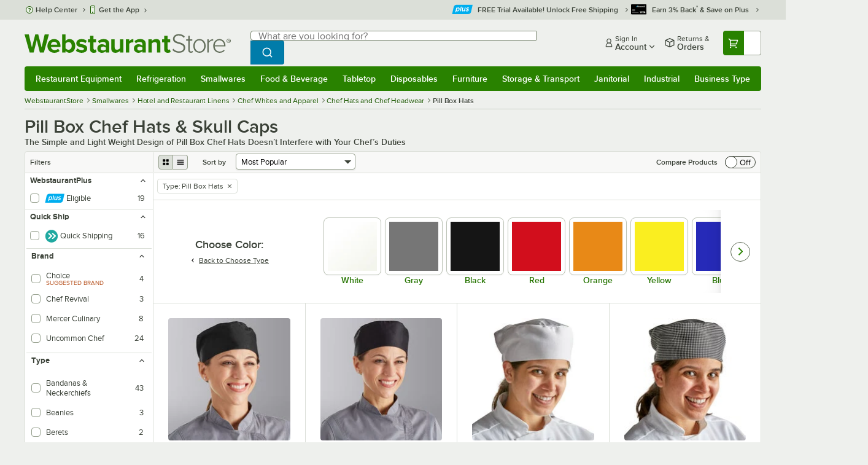

--- FILE ---
content_type: text/html; charset=utf-8
request_url: https://www.webstaurantstore.com/3339/chef-hats-headwear.html?filter=type:pill-box-hats
body_size: 61772
content:




<!DOCTYPE html>
<html lang="en" class="js ">

<head>
    
    

    
    

    
    
        <link href=/build/client/3.0dfacad94c0723a57cc3.css rel="stylesheet" />
        <link href=/build/client/9032.eaab8aeeeecdbb33ce79.css rel="stylesheet" />
        <link href=/build/client/4398.cac48b5df0efe3708720.css rel="stylesheet" />
        <link href=/build/client/LeafCategoryPage.2bf87da57a9761245381.css rel="stylesheet" />



    
    


    <meta charset="utf-8" />
    <meta http-equiv="Content-Security-Policy" content=" default-src *.webstaurantstore.com blob:; object-src 'none'; script-src *.webstaurantstore.com blob: 'unsafe-inline' 'unsafe-eval' 'report-sample' *.googleapis.com *.googlecommerce.com *.gstatic.com *.googleadservices.com *.google.com *.google-analytics.com *.facebook.net *.yimg.com *.yahoo.com *.bing.com *.bizrate.com *.shopzilla.com *.twitter.com *.linkedin.com *.longtailvideo.com *.pinterest.com www.googletagmanager.com www.resellerratings.com *.g.doubleclick.net a.quora.com js-agent.newrelic.com *.nr-data.net *.sitejabber.com s.pinimg.com www.redditstatic.com *.youtube.com/iframe_api *.ytimg.com dts57qhtf7twy.cloudfront.net js.cnnx.link *.taboola.com www.recaptcha.net *.trustpilot.com snap.licdn.com *.clarity.ms cdn.pricespider.com challenges.cloudflare.com *.tiktok.com assets.customer.io code.gist.build customerioforms.com *.youtube.com tpc.googlesyndication.com webstaurantstore.cdn-v3.conductrics.com webstaurantstore.conductrics.com *.coder-sandbox.dev.clarkinc.biz *.coder.dev.clarkinc.biz product-customization-api.clarkinc.biz product-customization-api.test.clarkinc.biz product-customization-api.dev.clarkinc.biz *.intentiq.com applepay.cdn-apple.com; style-src 'unsafe-inline' 'report-sample' *.webstaurantstore.com *.googleapis.com *.google.com *.resellerratings.com *.sitejabber.com dts57qhtf7twy.cloudfront.net *.bizrate.com *.googletagmanager.com code.gist.build webstaurantstore.conductrics.com *.coder-sandbox.dev.clarkinc.biz *.coder.dev.clarkinc.biz product-customization-api.clarkinc.biz product-customization-api.test.clarkinc.biz product-customization-api.dev.clarkinc.biz applepay.cdn-apple.com; img-src data: blob: *.webstaurantstore.com *.gstatic.com *.googlecommerce.com *.google-analytics.com *.googletagmanager.com *.googleapis.com *.paypal.com *.paypalobjects.com *.facebook.com *.staticflickr.com *.msn.com *.bing.com *.pricegrabber.com *.bizrate.com *.bizrateinsights.com *.googleadservices.com *.connexity.net *.doubleclick.net *.google.com *.linkedin.com *.twitter.com *.longtailvideo.com *.pinterest.com *.resellerratings.com q.quora.com *.nr-data.net *.sitejabber.com www.commerce-connector.com pinterest.adsymptotic.com p.adsymptotic.com *.cloudfront.net *.ytimg.com *.facebook.net cx.atdmt.com *.yahoo.com *.trustpilot.com *.clarity.ms *.taboola.com track.customer.io pagead2.googlesyndication.com alb.reddit.com *.liadm.com *.coder-sandbox.dev.clarkinc.biz *.coder.dev.clarkinc.biz *.intentiq.com *.bing.net applepay.cdn-apple.com; frame-src *.webstaurantstore.com *.googlecommerce.com *.doubleclick.net *.google.com *.facebook.com *.facebook.net *.youtube.com apps.kaonadn.net *.pinterest.com www.googletagmanager.com *.twitter.com *.trustpilot.com www.recaptcha.net *.creditkey.com tsdtocl.com challenges.cloudflare.com renderer.gist.build code.gist.build webstaurantstore.conductrics.com *.coder-sandbox.dev.clarkinc.biz *.coder.dev.clarkinc.biz *.taboola.com applepay.cdn-apple.com; font-src data: *.webstaurantstore.com *.gstatic.com *.sitejabber.com applepay.cdn-apple.com; connect-src *.webstaurantstore.com *.google-analytics.com www.resellerratings.com *.google.com *.linkedin.com stats.g.doubleclick.net *.clarkinc.biz bam.nr-data.net *.facebook.com *.sitejabber.com *.pinterest.com s.yimg.com *.ingest.us.sentry.io insights.bizrate.com *.bing.com *.bizrate.com blob: data: ship.cdldelivers.com *.gstatic.com *.clarity.ms js.cnnx.link kitchendash-web-app-service.azurewebsites.net kitchendash-web-app-service-test.azurewebsites.net kitchendash-web-app-service-prod.azurewebsites.net *.taboola.com pathinsights.pricespider.com *.api.smartystreets.com cdn.linkedin.oribi.io *.tiktok.com track.customer.io customerioforms.com *.api.gist.build *.cloud.gist.build *.youtube.com pagead2.googlesyndication.com webstaurantstore.cdn-v3.conductrics.com *.redditstatic.com product-customization-api.clarkinc.biz product-customization-api.test.clarkinc.biz product-customization-api.dev.clarkinc.biz *.googleadservices.com *.intentiq.com *.customer.io *.doubleclick.net;">

    <link href="/opensearchsecure.xml" rel="search" title="WebstaurantStore" type="application/opensearchdescription+xml">

    <title>Pill Box Chef Hats | Chef Skull Caps | WebstaurantStore</title>

    <meta http-equiv="X-UA-Compatible" content="IE=edge,chrome=1" />

    <meta name="viewport" content="width=device-width, initial-scale=1, viewport-fit=cover, minimum-scale=1" />


        <meta property="og:title" content="Pill Box Chef Hats &amp;amp; Skull Caps" />
        <meta property="og:type" content="website" />
        <meta property="og:url" content="https://www.webstaurantstore.com/3339/chef-hats-headwear.html?filter=type:pill-box-hats" />
            <meta property="og:image" content="https://www.webstaurantstore.com/images/products/medium/474391/2603815.jpg" />
            <meta property="og:image:alt" content="Pill Box Chef Hats &amp; Skull Caps" />
            <meta property="og:description" content="Pill box chef hats add a classic and professional look to your employees’ uniforms. Built to be light weight, these hats keep your chefs comfortable in a hot kitchen. Additionally, their brimless design allows your chef more visibility than other hea" />
        <meta property="og:site_name" content="WebstaurantStore" />
        <meta property="fb:admins" content="100000802999858" />
        <meta name="twitter:card" content="summary_large_image" />
        <meta name="twitter:site" content="@Webstaurant" />
        <meta name="twitter:image" content="https://www.webstaurantstore.com/images/products/medium/474391/2603815.jpg" />
            <meta property="twitter:image:alt" content="Pill Box Chef Hats &amp; Skull Caps" />

    <link href="https://www.webstaurantstore.com/3339/chef-hats-headwear.html?filter=type:pill-box-hats" rel="canonical" />
<meta name="description" content="Shop for pill box chef hats &amp; skull cap at WebstaurantStore, your chef apparel and restaurant supply resource. Fast shipping, wholesale pricing and superior service." />
<meta name="robots" content="max-image-preview:large">


    <link rel="manifest" href="https://cdn.webstaurantstore.com/uploads/design/2024/9/manifest/manifest.json">
    <link rel="icon" href="https://www.webstaurantstore.com/favicon.ico" sizes="32x32" />
    <link rel="icon" type="image/png" href="https://cdnimg.webstaurantstore.com/uploads/design/2024/9/favicon/icon-96x96.png" sizes="96x96" />
    <noscript>
        <style>
            .no-js {display: none !important;}
            /* Enable scroll bars when no JS */
            .no-scrollbar {
                -ms-overflow-style: unset !important; /* IE and Edge */
                scrollbar-width: unset !important; /* Firefox */
            }
        </style>
    </noscript>
</head>
<body id="td">
    <script>
        fbEventQueue = [];
    </script>
    <noscript>
        <img height="1" width="1" style="display: none" src="https://www.facebook.com/tr?id=480797725416035&amp;ev=PageView&amp;dpo=LDU&amp;dpoco=0&amp;dpost=0&amp;noscript=1" />
    </noscript>

    <noscript>
        <iframe src="https://www.googletagmanager.com/ns.html?id=GTM-WC5RTN"
                height="0" width="0" style="display:none;visibility:hidden"></iframe>
    </noscript>

    <div id="root"></div>
    


<header class="page-container">
        <div class="global-header">
            
                <div id="react_0HNGTSEGV8EM5" data-hypernova-key="GlobalHeader" data-hypernova-id="670a03c5-7e32-49c0-bda8-2b24e3bc9dee"><div class="hidden lt:block" style="min-height:32px"></div><div class="bg-green-500 py-3 md:py-4 lt:bg-gray-100 lt:py-[22px] lz:py-[18px]" data-testid="banner"><div class="container flex flex-col md:mx-auto"><div class="flex flex-nowrap items-center relative h-7 md:h-10 pb-3.5 lt:pb-0 justify-between"><div class="flex flex-nowrap lt:hidden"><button aria-label="primary navigation" aria-expanded="false" class="flex items-center lt:hidden bg-green-500 border-0" data-testid="menu-button" type="button"><svg width="17" height="14" viewBox="0 0 17 14" fill="none" xmlns="http://www.w3.org/2000/svg" aria-hidden="true"><path fill-rule="evenodd" clip-rule="evenodd" d="M0 1.16667C0 0.522334 0.543654 0 1.21429 0H15.7857C16.4563 0 17 0.522334 17 1.16667C17 1.811 16.4563 2.33333 15.7857 2.33333H1.21429C0.543654 2.33333 0 1.811 0 1.16667Z" fill="white"></path><path fill-rule="evenodd" clip-rule="evenodd" d="M0 7C0 6.35567 0.543654 5.83333 1.21429 5.83333H10.9286C11.5992 5.83333 12.1429 6.35567 12.1429 7C12.1429 7.64433 11.5992 8.16667 10.9286 8.16667H1.21429C0.543654 8.16667 0 7.64433 0 7Z" fill="white"></path><path fill-rule="evenodd" clip-rule="evenodd" d="M0 12.8333C0 12.189 0.543654 11.6667 1.21429 11.6667H15.7857C16.4563 11.6667 17 12.189 17 12.8333C17 13.4777 16.4563 14 15.7857 14H1.21429C0.543654 14 0 13.4777 0 12.8333Z" fill="white"></path><path fill-rule="evenodd" clip-rule="evenodd" d="M0 7C0 6.35567 0.543654 5.83334 1.21429 5.83334H10.9286C11.5992 5.83334 12.1429 6.35567 12.1429 7C12.1429 7.64433 11.5992 8.16667 10.9286 8.16667H1.21429C0.543654 8.16667 0 7.64433 0 7Z" fill="white"></path><path fill-rule="evenodd" clip-rule="evenodd" d="M0 1.16667C0 0.522334 0.543654 0 1.21429 0H15.7857C16.4563 0 17 0.522334 17 1.16667C17 1.811 16.4563 2.33333 15.7857 2.33333H1.21429C0.543654 2.33333 0 1.811 0 1.16667Z" fill="white"></path></svg><span class="font-semibold pl-1.5 text-white text-xl">Menu</span></button></div><div class="flex items-center flex-initial lt:flex-none absolute lt:relative lt:left-0 lt:pl-0 lt:pr-8 xxxl:pr-[52px] h-[30px] md:h-[40px] lz:h-[52px] lt:min-w-[221px] lz:min-w-[288px] xl:min-w-[336px] left-1/2 -translate-x-1/2 lt:translate-x-0 px-4 mr-0 xxs:px-0"></div><div class="hidden flex-1 ml-0 lt:flex max-w-[900px]"><div class="flex flex-initial relative w-full mx-auto mb-0 h-10" data-testid="search-input"><div class="box-border pr-0 relative w-full"><form method="get" action="/search.html" class="flex w-full m-0" id="searchForm" role="search"><div class="flex flex-nowrap h-10 w-full"><fieldset data-testid="zest-inputGroup-wrapper" class="wss zest-inputGroup-wrapper"><legend class="srOnly">Search</legend><div data-testid="zest-input-wrapper" class="wss zest-input-wrapper w-full relative"><span class="zest-inputElement-wrapper"><input name="searchval" data-testid="searchval" autoComplete="off" aria-label="Search: type a search term, and navigate through results with up and down arrows" id="searchval" type="text" placeholder="What are you looking for?" class="zest-input-text zest-input-base lt:rounded-r-none lt:focus:rounded-r text-base focus:placeholder-transparent shadow-none pl-3 large" value=""/><div class="input--suffix space-large"><button type="button" aria-label="Clear Search" class="wss zest-ui-button icon icon-only gray tertiary medium hidden shadow-none"><svg data-testid="zest-icon" aria-hidden="true" class="zest-icon medium fill-current icon-button" focusable="false"><use data-testid="zest-icon-use" aria-hidden="true" href="/build/files/remixicon.symbol.v1.svg#ri-close-line"></use></svg></button></div></span></div><input type="file" name="imagesUpload" accept="image/jpeg, image/png" class="hidden" data-testid="imageSearchFileInput"/><button value="Search" type="submit" class="wss zest-ui-button blue primary large hidden lt:flex rounded-none rounded-r py-2.5 px-4-1/2 tracking-[.02em]"><span class="sr-only">Search WebstaurantStore</span><svg aria-hidden="true" class="fill-white" width="19" height="19" viewBox="0 0 19 19" xmlns="http://www.w3.org/2000/svg"><path d="M14.2745 13.1548L17.6652 16.5447L16.545 17.6649L13.155 14.2742C11.8937 15.2853 10.3248 15.8353 8.70825 15.833C4.77525 15.833 1.58325 12.641 1.58325 8.70801C1.58325 4.77501 4.77525 1.58301 8.70825 1.58301C12.6413 1.58301 15.8333 4.77501 15.8333 8.70801C15.8356 10.3246 15.2856 11.8935 14.2745 13.1548ZM12.6864 12.5674C13.6911 11.5342 14.2522 10.1492 14.2499 8.70801C14.2499 5.64584 11.7696 3.16634 8.70825 3.16634C5.64609 3.16634 3.16659 5.64584 3.16659 8.70801C3.16659 11.7694 5.64609 14.2497 8.70825 14.2497C10.1494 14.2519 11.5344 13.6908 12.5676 12.6861L12.6864 12.5674Z"></path></svg></button></fieldset></div></form></div></div></div><div class="flex items-center justify-end xl:min-w-[360px]"><ul class="hidden items-center m-0 p-0 lt:flex lt:ml-2 lg:ml-8 xl:ml-[104px]"><li class="list-none relative "><button type="button" class="hover:bg-gray-200 rounded border-none cursor-pointer inline-flex items-center font-semibold p-2 text-gray-800 transition ease-in-out duration-100 no-underline bg-transparent" data-testid="account-dropdown" aria-expanded="false"><svg aria-hidden="true" class="pr-1 self-center" style="min-width:12px;width:12px;height:16px" width="14" height="17" viewBox="0 0 14 17" fill="none" xmlns="http://www.w3.org/2000/svg"><path fill-rule="evenodd" clip-rule="evenodd" d="M6.97037 1.38434C5.2107 1.38434 3.83203 2.8518 3.83203 4.59965C3.83203 6.33989 5.19871 7.80217 6.9474 7.81488C6.96476 7.81475 6.98215 7.81468 6.99957 7.81468C7.0035 7.81468 7.00743 7.81469 7.01136 7.81469C8.75141 7.79212 10.1087 6.33391 10.1087 4.59965C10.1087 2.8518 8.73005 1.38434 6.97037 1.38434ZM9.52155 8.33996C10.6406 7.51339 11.3785 6.1553 11.3785 4.59965C11.3785 2.03855 9.37851 0.0129089 6.97037 0.0129089C4.56223 0.0129089 2.56221 2.03855 2.56221 4.59965C2.56221 6.16574 3.31006 7.53161 4.44177 8.35653C3.61092 8.74464 2.9087 9.32817 2.34802 10.0643C1.29291 11.4496 0.777344 13.3222 0.777344 15.3272C0.777344 15.7059 1.0616 16.0129 1.41225 16.0129H12.5869C12.9375 16.0129 13.2218 15.7059 13.2218 15.3272C13.2218 13.3222 12.7062 11.4496 11.6511 10.0643C11.0824 9.31762 10.368 8.72795 9.52155 8.33996ZM6.94857 9.18633C6.95583 9.18637 6.9631 9.18639 6.97037 9.18639C6.9858 9.18639 7.0012 9.18631 7.01659 9.18614C8.65075 9.19082 9.85864 9.86971 10.6705 10.9355C11.3883 11.878 11.8257 13.1637 11.9285 14.6415H2.07066C2.17347 13.1637 2.6108 11.878 3.32867 10.9355C4.13485 9.87711 5.33163 9.20026 6.94857 9.18633Z" fill="#3b4238"></path></svg><span class="leading-none"><span class="block text-xs leading-none font-normal text-left">Sign In</span><span class="flex items-center text-sm leading-none">Account<svg aria-hidden="true" class="pl-1 text-gray-800 fill-current" width="10" height="6" viewBox="0 0 10 6" xmlns="http://www.w3.org/2000/svg"><path d="M4.99999 3.78145L8.29999 0.481445L9.24266 1.42411L4.99999 5.66678L0.757324 1.42411L1.69999 0.481445L4.99999 3.78145Z"></path></svg></span></span></button><div class="bg-white rounded list-none ml-0 mt-1 absolute right-0 z-[60] shadow-xl min-w-[340px] bg-clip-padding hidden  min-w-[340px] lt:left-[-73px] xxl:left-0
      }"><div class="hidden grid grid-cols-2"><div class="flex flex-col px-2-1/2 pt-2 pb-1"><div class="flex items-center pl-2 pr-4 py-1-1/2"><svg aria-hidden="true" class="w-5 h-4"><use xlink:href="/build/files/533698b2bd4c86e80f58.standard-sprite.svg#rounded-home"></use></svg><p class="ml-2 m-0 text-sm font-bold leading-4" id="my-account">My Account</p></div><ul aria-labelledby="my-account" class="list-none ml-0 mb-0 p-0"><li class="w-full "><div class=""><a href="/myaccount/" class="relative whitespace-nowrap flex items-center font-normal text-sm leading-snug py-1-1/2 px-2 text-gray-800 rounded hover:underline hover:bg-gray-100 active:bg-gray-100 no-underline" data-testid="global-header-sign-in-dropdown">Sign In</a></div></li><li class="w-full "><div class=""><a href="/myaccount.html?goto=register" class="relative whitespace-nowrap flex items-center font-normal text-sm leading-snug py-1-1/2 px-2 text-gray-800 rounded hover:underline hover:bg-gray-100 active:bg-gray-100 no-underline">Create An Account</a></div></li></ul></div><div class="px-2-1/2 py-2 bg-gray-50 border-0 border-l border-solid border-gray-100 rounded-r"><div class="flex items-center pl-2 pr-4 py-1-1/2"><svg aria-hidden="true" class="w-3 h-4"><use xlink:href="/build/files/533698b2bd4c86e80f58.standard-sprite.svg#bookmark"></use></svg><p class="ml-2 m-0 text-sm font-bold leading-4" id="quick-links">Quick Links</p></div><ul class="list-none ml-0 mb-0 p-0" aria-labelledby="quick-links"><li class="w-full "><div class=""><a href="/plus/" class="relative whitespace-nowrap flex items-center font-normal text-sm leading-snug py-1-1/2 px-2 text-gray-800 rounded hover:underline hover:bg-gray-100 active:bg-gray-100 no-underline" data-testid="webstaurant-plus">WebstaurantPlus</a></div></li><li class="w-full "><div class=""><a href="/rewards/" class="relative whitespace-nowrap flex items-center font-normal text-sm leading-snug py-1-1/2 px-2 text-gray-800 rounded hover:underline hover:bg-gray-100 active:bg-gray-100 no-underline" data-testid="webstaurant-rewards">Rewards</a></div></li><li class="w-full "><div class=""><a href="/services/app/" class="relative whitespace-nowrap flex items-center font-normal text-sm leading-snug py-1-1/2 px-2 text-gray-800 rounded hover:underline hover:bg-gray-100 active:bg-gray-100 no-underline" data-testid="webstaurant-app-quick-link">Get the App</a></div></li><li class="w-full "><div class=""><a href="/versahub#/" class="relative whitespace-nowrap flex items-center font-normal text-sm leading-snug py-1-1/2 px-2 text-gray-800 rounded hover:underline hover:bg-gray-100 active:bg-gray-100 no-underline" data-testid="versahub">VersaHub</a></div></li><div class="border border-solid border-gray-200 border-b border-t-0 border-l-0 border-r-0 mt-4 mb-2"></div><li class="w-full "><div class=""><a href="/trackorder.html" class="relative whitespace-nowrap flex items-center font-normal text-sm leading-snug py-1-1/2 px-2 text-gray-800 rounded hover:underline hover:bg-gray-100 active:bg-gray-100 no-underline" data-testid="Track-your-order">Track Your Order</a></div></li><li class="w-full "><div class=""><a href="/ask.html" class="relative whitespace-nowrap flex items-center font-normal text-sm leading-snug py-1-1/2 px-2 text-gray-800 rounded hover:underline hover:bg-gray-100 active:bg-gray-100 no-underline" data-testid="Help-center">Help Center</a></div></li></ul></div></div></div></li><li class="list-none pr-3.5 hidden lt:block ml-0 text-sm"><a href="/myaccount/orders/" class="hover:bg-gray-200 rounded border-none cursor-pointer inline-flex items-center font-semibold p-2 text-gray-800 transition ease-in-out duration-100 no-underline" data-testid="order-btn"><svg aria-hidden="true" class="pr-1" style="min-width:16px;width:16px;height:16px" width="16" height="17" viewBox="0 0 16 17" fill="none" xmlns="http://www.w3.org/2000/svg"><path fill-rule="evenodd" clip-rule="evenodd" d="M7.68846 0.0790413C7.88563 -0.0090945 8.11437 -0.0090945 8.31155 0.0790413L15.5843 3.32983C15.8382 3.44332 16 3.68453 16 3.94945V12.0764C16 12.3413 15.8382 12.5826 15.5843 12.696L8.31155 15.9468C8.11437 16.035 7.88563 16.035 7.68846 15.9468L0.415728 12.696C0.161844 12.5826 0 12.3413 0 12.0764V3.94945C0 3.68453 0.161844 3.44332 0.415728 3.32983L7.68846 0.0790413ZM1.45455 5.03339L7.27273 7.63403V14.2433L1.45455 11.6426V5.03339ZM8.72727 14.2433L14.5455 11.6426V5.03339L8.72727 7.63403V14.2433ZM8 6.44137L13.575 3.94945L8 1.45752L2.42502 3.94945L8 6.44137Z" fill="#3b4238"></path></svg><span class="leading-none"><span class="block text-xs leading-none font-normal text-left">Returns &amp;</span><span class="flex items-center text-sm leading-none">Orders</span></span></a></li></ul><a aria-label="Your cart has undefined items. View your cart." href="/cart/" class="group flex flex-nowrap rounded-tl rounded-bl overflow-hidden no-underline" data-testid="cart-button"><span class="flex items-center px-2 transition ease-in-out duration-300 h-[30px] md:h-[34px] lt:h-10 bg-green-700 hover:bg-green-800 lt:bg-green-500 lt:hover:bg-green-800"><svg width="18" height="18" viewBox="0 0 18 18" fill="none" xmlns="http://www.w3.org/2000/svg" aria-hidden="true"><path d="M3.00012 4.81013L0.567871 2.37863L1.62912 1.31738L4.06062 3.74963H15.4921C15.609 3.74962 15.7243 3.77694 15.8288 3.82941C15.9332 3.88187 16.024 3.95803 16.0938 4.0518C16.1636 4.14558 16.2105 4.25437 16.2308 4.3695C16.2511 4.48463 16.2442 4.6029 16.2106 4.71488L14.4106 10.7149C14.3643 10.8694 14.2694 11.005 14.14 11.1013C14.0105 11.1976 13.8535 11.2496 13.6921 11.2496H4.50012V12.7496H12.7501V14.2496H3.75012C3.55121 14.2496 3.36044 14.1706 3.21979 14.03C3.07914 13.8893 3.00012 13.6985 3.00012 13.4996V4.81013ZM4.50012 5.24963V9.74963H13.1341L14.4841 5.24963H4.50012ZM4.12512 17.2496C3.82675 17.2496 3.5406 17.1311 3.32963 16.9201C3.11865 16.7091 3.00012 16.423 3.00012 16.1246C3.00012 15.8263 3.11865 15.5401 3.32963 15.3291C3.5406 15.1182 3.82675 14.9996 4.12512 14.9996C4.42349 14.9996 4.70964 15.1182 4.92062 15.3291C5.13159 15.5401 5.25012 15.8263 5.25012 16.1246C5.25012 16.423 5.13159 16.7091 4.92062 16.9201C4.70964 17.1311 4.42349 17.2496 4.12512 17.2496ZM13.1251 17.2496C12.8268 17.2496 12.5406 17.1311 12.3296 16.9201C12.1186 16.7091 12.0001 16.423 12.0001 16.1246C12.0001 15.8263 12.1186 15.5401 12.3296 15.3291C12.5406 15.1182 12.8268 14.9996 13.1251 14.9996C13.4235 14.9996 13.7096 15.1182 13.9206 15.3291C14.1316 15.5401 14.2501 15.8263 14.2501 16.1246C14.2501 16.423 14.1316 16.7091 13.9206 16.9201C13.7096 17.1311 13.4235 17.2496 13.1251 17.2496Z" fill="white"></path></svg></span><span id="cartItemCountSpan" style="min-width:28px" class="bg-white rounded-tr rounded-br flex items-center font-bold text-base leading-5 px-2 text-gray-800 justify-center box-border md:border-gray-400 md:border md:border-l-0 md:border-solid h-[30px] md:h-[34px] lt:h-10 tracking-[.02em]"></span></a></div></div><div class="lt:hidden"><div class="flex flex-initial relative w-full mx-auto mb-0 h-10" data-testid="search-input"><div class="box-border pr-0 relative w-full"><form method="get" action="/search.html" class="flex w-full m-0" id="searchForm" role="search"><div class="flex flex-nowrap h-10 w-full"><fieldset data-testid="zest-inputGroup-wrapper" class="wss zest-inputGroup-wrapper"><legend class="srOnly">Search</legend><div data-testid="zest-input-wrapper" class="wss zest-input-wrapper w-full relative"><span class="zest-inputElement-wrapper"><input name="searchval" data-testid="searchval" autoComplete="off" aria-label="Search: type a search term, and navigate through results with up and down arrows" id="searchval" type="text" placeholder="What are you looking for?" class="zest-input-text zest-input-base lt:rounded-r-none lt:focus:rounded-r text-base focus:placeholder-transparent shadow-none pl-3 large" value=""/><div class="input--suffix space-large"><button type="button" aria-label="Clear Search" class="wss zest-ui-button icon icon-only gray tertiary medium hidden shadow-none"><svg data-testid="zest-icon" aria-hidden="true" class="zest-icon medium fill-current icon-button" focusable="false"><use data-testid="zest-icon-use" aria-hidden="true" href="/build/files/remixicon.symbol.v1.svg#ri-close-line"></use></svg></button></div></span></div><input type="file" name="imagesUpload" accept="image/jpeg, image/png" class="hidden" data-testid="imageSearchFileInput"/><button value="Search" type="submit" class="wss zest-ui-button blue primary large hidden lt:flex rounded-none rounded-r py-2.5 px-4-1/2 tracking-[.02em]"><span class="sr-only">Search WebstaurantStore</span><svg aria-hidden="true" class="fill-white" width="19" height="19" viewBox="0 0 19 19" xmlns="http://www.w3.org/2000/svg"><path d="M14.2745 13.1548L17.6652 16.5447L16.545 17.6649L13.155 14.2742C11.8937 15.2853 10.3248 15.8353 8.70825 15.833C4.77525 15.833 1.58325 12.641 1.58325 8.70801C1.58325 4.77501 4.77525 1.58301 8.70825 1.58301C12.6413 1.58301 15.8333 4.77501 15.8333 8.70801C15.8356 10.3246 15.2856 11.8935 14.2745 13.1548ZM12.6864 12.5674C13.6911 11.5342 14.2522 10.1492 14.2499 8.70801C14.2499 5.64584 11.7696 3.16634 8.70825 3.16634C5.64609 3.16634 3.16659 5.64584 3.16659 8.70801C3.16659 11.7694 5.64609 14.2497 8.70825 14.2497C10.1494 14.2519 11.5344 13.6908 12.5676 12.6861L12.6864 12.5674Z"></path></svg></button></fieldset></div></form></div></div></div></div></div><nav id="flyout-nav-redesign" data-testid="flyout-nav" aria-label="primary navigation" class="hidden -translate-x-full lt:block clearfix h-auto overflow-x-hidden overflow-y-scroll pl-0 absolute bottom-0 left-0 z-[55] lt:translate-x-0 lt:rounded-normal mt-0 max-w-full lt:overflow-visible lt:pt-0 lt:relative lt:w-full lt:top-0" role="navigation"><div class="container bg-origin-box-border block relative"><div class="h-full bg-green-500 rounded-t relative rounded-b"><div data-testid="navbar" class="flex flex-nowrap items-center justify-between w-full"><ul data-testid="nav-full-data-items" class=" lt:hidden xl:flex xl:w-full group flex m-0 font-semibold text-sm list-none text-white w-full flex-row lt:flex-nowrap lt:items-center lt:relative lt:space-y-0 min-h-10 justify-between pl-1.5 pr-0 xl:px-1.5"><li class="grow py-1"><a data-testid="category-item-anchor-Restaurant Equipment" href="/restaurant-equipment.html" class="cursor-pointer
          flex
          items-center
          justify-evenly
          justify-items-center
          h-full
          xl:py-2
          top-0
          text-center
          text-white
          no-underline
          antialiased
          border-none
          flex-auto
          font-semibold
          shadow-none
          leading-4
          whitespace-nowrap
          category-item
          hover:bg-green-800
          hover:rounded
          " data-type="Restaurant Equipment" aria-haspopup="true" aria-label="Restaurant Equipment" aria-expanded="false">Restaurant Equipment</a></li><li class="grow py-1"><a data-testid="category-item-anchor-Refrigeration" href="/refrigeration-equipment.html" class="cursor-pointer
          flex
          items-center
          justify-evenly
          justify-items-center
          h-full
          xl:py-2
          top-0
          text-center
          text-white
          no-underline
          antialiased
          border-none
          flex-auto
          font-semibold
          shadow-none
          leading-4
          whitespace-nowrap
          category-item
          hover:bg-green-800
          hover:rounded
          " data-type="Refrigeration" aria-haspopup="true" aria-label="Refrigeration" aria-expanded="false">Refrigeration</a></li><li class="grow py-1"><a data-testid="category-item-anchor-Smallwares" href="/restaurant-smallwares.html" class="cursor-pointer
          flex
          items-center
          justify-evenly
          justify-items-center
          h-full
          xl:py-2
          top-0
          text-center
          text-white
          no-underline
          antialiased
          border-none
          flex-auto
          font-semibold
          shadow-none
          leading-4
          whitespace-nowrap
          category-item
          hover:bg-green-800
          hover:rounded
          " data-type="Smallwares" aria-haspopup="true" aria-label="Smallwares" aria-expanded="false">Smallwares</a></li><li class="grow py-1"><a data-testid="category-item-anchor-Food &amp; Beverage" href="/restaurant-consumables.html" class="cursor-pointer
          flex
          items-center
          justify-evenly
          justify-items-center
          h-full
          xl:py-2
          top-0
          text-center
          text-white
          no-underline
          antialiased
          border-none
          flex-auto
          font-semibold
          shadow-none
          leading-4
          whitespace-nowrap
          category-item
          hover:bg-green-800
          hover:rounded
          " data-type="Food &amp; Beverage" aria-haspopup="true" aria-label="Food &amp; Beverage" aria-expanded="false">Food &amp; Beverage</a></li><li class="grow py-1"><a data-testid="category-item-anchor-Tabletop" href="/restaurant-tabletop-supplies.html" class="cursor-pointer
          flex
          items-center
          justify-evenly
          justify-items-center
          h-full
          xl:py-2
          top-0
          text-center
          text-white
          no-underline
          antialiased
          border-none
          flex-auto
          font-semibold
          shadow-none
          leading-4
          whitespace-nowrap
          category-item
          hover:bg-green-800
          hover:rounded
          " data-type="Tabletop" aria-haspopup="true" aria-label="Tabletop" aria-expanded="false">Tabletop</a></li><li class="grow py-1"><a data-testid="category-item-anchor-Disposables" href="/restaurant-disposable-supplies.html" class="cursor-pointer
          flex
          items-center
          justify-evenly
          justify-items-center
          h-full
          xl:py-2
          top-0
          text-center
          text-white
          no-underline
          antialiased
          border-none
          flex-auto
          font-semibold
          shadow-none
          leading-4
          whitespace-nowrap
          category-item
          hover:bg-green-800
          hover:rounded
          " data-type="Disposables" aria-haspopup="true" aria-label="Disposables" aria-expanded="false">Disposables</a></li><li class="grow py-1"><a data-testid="category-item-anchor-Furniture" href="/commercial-furniture.html" class="cursor-pointer
          flex
          items-center
          justify-evenly
          justify-items-center
          h-full
          xl:py-2
          top-0
          text-center
          text-white
          no-underline
          antialiased
          border-none
          flex-auto
          font-semibold
          shadow-none
          leading-4
          whitespace-nowrap
          category-item
          hover:bg-green-800
          hover:rounded
          " data-type="Furniture" aria-haspopup="true" aria-label="Furniture" aria-expanded="false">Furniture</a></li><li class="grow py-1"><a data-testid="category-item-anchor-Storage &amp; Transport" href="/restaurant-storage-transport.html" class="cursor-pointer
          flex
          items-center
          justify-evenly
          justify-items-center
          h-full
          xl:py-2
          top-0
          text-center
          text-white
          no-underline
          antialiased
          border-none
          flex-auto
          font-semibold
          shadow-none
          leading-4
          whitespace-nowrap
          category-item
          hover:bg-green-800
          hover:rounded
          " data-type="Storage &amp; Transport" aria-haspopup="true" aria-label="Storage &amp; Transport" aria-expanded="false">Storage &amp; Transport</a></li><li class="grow py-1"><a data-testid="category-item-anchor-Janitorial" href="/restaurant-janitorial-supplies.html" class="cursor-pointer
          flex
          items-center
          justify-evenly
          justify-items-center
          h-full
          xl:py-2
          top-0
          text-center
          text-white
          no-underline
          antialiased
          border-none
          flex-auto
          font-semibold
          shadow-none
          leading-4
          whitespace-nowrap
          category-item
          hover:bg-green-800
          hover:rounded
          " data-type="Janitorial" aria-haspopup="true" aria-label="Janitorial" aria-expanded="false">Janitorial</a></li><li class="grow py-1"><a data-testid="category-item-anchor-Industrial" href="/industrial-supplies.html" class="cursor-pointer
          flex
          items-center
          justify-evenly
          justify-items-center
          h-full
          xl:py-2
          top-0
          text-center
          text-white
          no-underline
          antialiased
          border-none
          flex-auto
          font-semibold
          shadow-none
          leading-4
          whitespace-nowrap
          category-item
          hover:bg-green-800
          hover:rounded
          " data-type="Industrial" aria-haspopup="true" aria-label="Industrial" aria-expanded="false">Industrial</a></li><li class="grow py-1"><a data-testid="category-item-anchor-Business Type" href="/categories.html" class="cursor-pointer
          flex
          items-center
          justify-evenly
          justify-items-center
          h-full
          xl:py-2
          top-0
          text-center
          text-white
          no-underline
          antialiased
          border-none
          flex-auto
          font-semibold
          shadow-none
          leading-4
          whitespace-nowrap
          category-item
          hover:bg-green-800
          hover:rounded
          " data-type="Business Type" aria-haspopup="true" aria-label="Business Type" aria-expanded="false">Business Type</a></li></ul><ul data-testid="nav-show-more-data-items" class="lt:flex lt:w-full xl:hidden m-0 font-semibold text-sm list-none text-white w-full min-h-10 pl-1.5"><li class="grow py-1"><a data-testid="category-item-anchor-Restaurant Equipment" href="/restaurant-equipment.html" class="cursor-pointer
          flex
          items-center
          justify-evenly
          justify-items-center
          h-full
          xl:py-2
          top-0
          text-center
          text-white
          no-underline
          antialiased
          border-none
          flex-auto
          font-semibold
          shadow-none
          leading-4
          whitespace-nowrap
          category-item
          hover:bg-green-800
          hover:rounded
          " data-type="Restaurant Equipment" aria-haspopup="true" aria-label="Restaurant Equipment" aria-expanded="false">Restaurant Equipment</a></li><li class="grow py-1"><a data-testid="category-item-anchor-Refrigeration" href="/refrigeration-equipment.html" class="cursor-pointer
          flex
          items-center
          justify-evenly
          justify-items-center
          h-full
          xl:py-2
          top-0
          text-center
          text-white
          no-underline
          antialiased
          border-none
          flex-auto
          font-semibold
          shadow-none
          leading-4
          whitespace-nowrap
          category-item
          hover:bg-green-800
          hover:rounded
          " data-type="Refrigeration" aria-haspopup="true" aria-label="Refrigeration" aria-expanded="false">Refrigeration</a></li><li class="grow py-1"><a data-testid="category-item-anchor-Smallwares" href="/restaurant-smallwares.html" class="cursor-pointer
          flex
          items-center
          justify-evenly
          justify-items-center
          h-full
          xl:py-2
          top-0
          text-center
          text-white
          no-underline
          antialiased
          border-none
          flex-auto
          font-semibold
          shadow-none
          leading-4
          whitespace-nowrap
          category-item
          hover:bg-green-800
          hover:rounded
          " data-type="Smallwares" aria-haspopup="true" aria-label="Smallwares" aria-expanded="false">Smallwares</a></li><li class="grow py-1"><a data-testid="category-item-anchor-Food &amp; Beverage" href="/restaurant-consumables.html" class="cursor-pointer
          flex
          items-center
          justify-evenly
          justify-items-center
          h-full
          xl:py-2
          top-0
          text-center
          text-white
          no-underline
          antialiased
          border-none
          flex-auto
          font-semibold
          shadow-none
          leading-4
          whitespace-nowrap
          category-item
          hover:bg-green-800
          hover:rounded
          " data-type="Food &amp; Beverage" aria-haspopup="true" aria-label="Food &amp; Beverage" aria-expanded="false">Food &amp; Beverage</a></li><li class="grow py-1"><a data-testid="category-item-anchor-Tabletop" href="/restaurant-tabletop-supplies.html" class="cursor-pointer
          flex
          items-center
          justify-evenly
          justify-items-center
          h-full
          xl:py-2
          top-0
          text-center
          text-white
          no-underline
          antialiased
          border-none
          flex-auto
          font-semibold
          shadow-none
          leading-4
          whitespace-nowrap
          category-item
          hover:bg-green-800
          hover:rounded
          " data-type="Tabletop" aria-haspopup="true" aria-label="Tabletop" aria-expanded="false">Tabletop</a></li><li class="grow py-1"><a data-testid="category-item-anchor-Disposables" href="/restaurant-disposable-supplies.html" class="cursor-pointer
          flex
          items-center
          justify-evenly
          justify-items-center
          h-full
          xl:py-2
          top-0
          text-center
          text-white
          no-underline
          antialiased
          border-none
          flex-auto
          font-semibold
          shadow-none
          leading-4
          whitespace-nowrap
          category-item
          hover:bg-green-800
          hover:rounded
          " data-type="Disposables" aria-haspopup="true" aria-label="Disposables" aria-expanded="false">Disposables</a></li><li class="grow py-1"><a data-testid="category-item-anchor-Furniture" href="/commercial-furniture.html" class="cursor-pointer
          flex
          items-center
          justify-evenly
          justify-items-center
          h-full
          xl:py-2
          top-0
          text-center
          text-white
          no-underline
          antialiased
          border-none
          flex-auto
          font-semibold
          shadow-none
          leading-4
          whitespace-nowrap
          category-item
          hover:bg-green-800
          hover:rounded
          " data-type="Furniture" aria-haspopup="true" aria-label="Furniture" aria-expanded="false">Furniture</a></li><li class="grow py-1"><a data-testid="category-item-anchor-Storage &amp; Transport" href="/restaurant-storage-transport.html" class="cursor-pointer
          flex
          items-center
          justify-evenly
          justify-items-center
          h-full
          xl:py-2
          top-0
          text-center
          text-white
          no-underline
          antialiased
          border-none
          flex-auto
          font-semibold
          shadow-none
          leading-4
          whitespace-nowrap
          category-item
          hover:bg-green-800
          hover:rounded
          " data-type="Storage &amp; Transport" aria-haspopup="true" aria-label="Storage &amp; Transport" aria-expanded="false">Storage &amp; Transport</a></li></ul><div data-testid="show-more-categories-container" class="lt:flex lt:min-h-10 xl:hidden"><div data-testid="show-more-categories" data-type="showMore" id="showMoreCategories"><button class="relative !flex flex-auto justify-center items-center border-0 text-white text-sm font-semibold mt-0.5 mr-0.5 rounded-t antialiased pb-[3px] h-[38px] bg-transparent" tabindex="0" type="button" style="text-shadow:none" aria-expanded="false">More<svg width="8" height="5" viewBox="0 0 8 5" xmlns="http://www.w3.org/2000/svg" class="pl-1.5 fill-white"><path d="M4 3.18205L7.11125 0L8 0.908974L4 5L0 0.908974L0.888749 0L4 3.18205Z" fill="current" stroke="white" stroke-width="0.25"></path></svg></button></div></div></div></div></div></nav><div class="block lt:hidden container"><nav id="flyout-nav-redesign" aria-label="primary navigation" class="bg-white block clearfix absolute right-0 bottom-0 left-0 z-[55] transition ease-in-out duration-150 xs:w-1/2 overflow-y-auto mobile-menu-min-width new-header-nav top-[108px] md:top-[126px] -translate-x-full" inert="" role="navigation"><ul class="clearfix m-0 p-0" data-testid="navbar"><li id="product-categories" class="rounded-none border-0 block w-full"><div class="m-0 w-full"></div></li></ul></nav></div><div class="bg-white lt:hidden" style="min-height:32px"></div><div class=""></div></div><script type="application/json" data-hypernova-key="GlobalHeader" data-hypernova-id="670a03c5-7e32-49c0-bda8-2b24e3bc9dee"><!--{"navDataItems":[{"id":1539,"displayName":"Restaurant Equipment","cssClassModifier":"","link":"/restaurant-equipment.html","moreInText":"Restaurant Equipment","featuredResources":[{"childrenAreProducts":false,"name":"Cooking Equipment","image":"/images/categories/new/cooking_equipment2_j_sm.jpg","link":"/cooking-equipment.html"},{"childrenAreProducts":false,"name":"Commercial Work Tables and Stations","image":"/uploads/seo_category/2022/4/commercialworkstablesandstations.jpg","link":"/commercial-work-tables-and-stations.html"},{"childrenAreProducts":false,"name":"Food Preparation","image":"/images/categories/new/food_prep2_sm.jpg","link":"/food-preparation.html"},{"childrenAreProducts":false,"name":"Commercial Ovens","image":"/images/categories/new/commercial_ovens2_sm.jpg","link":"/42715/commercial-ovens.html"},{"childrenAreProducts":false,"name":"Food Holding and Warming Equipment","image":"/images/categories/new/food_holders2_sm.jpg","link":"/food-holding-and-warming-equipment.html"},{"childrenAreProducts":false,"name":"Beverage Equipment","image":"/images/categories/new/beverageequipment2_sm.jpg","link":"/beverage-equipment.html"},{"childrenAreProducts":false,"name":"Food Display and Merchandising","image":"/images/categories/new/food_displays_sm.jpg","link":"/food-display-and-merchandising.html"},{"childrenAreProducts":false,"name":"Dish Washing Equipment","image":"/images/categories/new/diswashing_equipment_sm.jpg","link":"/dish-washing-equipment.html"}],"subResources":[{"childrenAreProducts":false,"name":"Equipment Parts","image":"/images/products/small/111680/131022.jpg","link":"/parts.html"},{"childrenAreProducts":true,"name":"Stainless Steel Work Tables with Undershelf","image":"/images/categories/new/sswrktblswundrshelf_sm.jpg","link":"/13729/stainless-steel-work-tables-with-undershelf.html"},{"childrenAreProducts":false,"name":"Commercial Fryers","image":"/images/categories/new/commercialfryers_sm.jpg","link":"/48429/commercial-fryers.html"},{"childrenAreProducts":false,"name":"Gas Ranges","image":"/images/categories/new/commrestaurantranges_sm.jpg","link":"/15037/commercial-restaurant-ranges.html"},{"childrenAreProducts":true,"name":"Convection Ovens","image":"/images/categories/new/commercialconvovens_sm.jpg","link":"/14181/commercial-convection-ovens.html"},{"childrenAreProducts":true,"name":"Frozen Drink Machines","image":"/images/categories/new/slushymachines_sm.jpg","link":"/14061/granita-slushy-machines.html"},{"childrenAreProducts":true,"name":"Commercial Mixers","image":"/images/categories/new/countertopmixers2_sm.jpg","link":"/14255/commercial-mixers.html"},{"childrenAreProducts":false,"name":"Griddles","image":"/images/categories/new/griddles_sm.jpg","link":"/50439/griddles.html"},{"childrenAreProducts":true,"name":"Food Processors","image":"/images/categories/new/commericialfoodproce_sm.jpg","link":"/14245/commercial-food-processors.html"},{"childrenAreProducts":true,"name":"Meat Slicers","image":"/images/categories/new/meatslicers_sm.jpg","link":"/14199/meat-slicers.html"},{"childrenAreProducts":true,"name":"3 Compartment Sinks","image":"/images/categories/new/threecompartsinks_sm.jpg","link":"/14927/3-compartment-sinks.html"},{"childrenAreProducts":false,"name":"Commercial Dishwashers","image":"/images/categories/new/commercial_dishwashe_sm.jpg","link":"/49791/commercial-dishwashers.html"},{"childrenAreProducts":true,"name":"Commercial Blenders","image":"/images/categories/new/commercialblenders3_sm.jpg","link":"/14251/commercial-blenders-food-blenders.html"},{"childrenAreProducts":true,"name":"Rapid Cook Ovens","image":"/images/categories/new/rapidcookhybridoven_sm.jpg","link":"/22267/rapid-cook-high-speed-hybrid-ovens.html"},{"childrenAreProducts":true,"name":"Vacuum Packaging Machines","image":"/images/categories/new/vacuumpackmachines_sm.jpg","link":"/14279/vacuum-packaging-machines.html"},{"childrenAreProducts":true,"name":"Commercial Microwaves","image":"/images/categories/new/commercialmicrowaves_sm.jpg","link":"/14351/commercial-microwaves.html"},{"childrenAreProducts":true,"name":"Charbroilers","image":"/images/categories/new/charbroilers_sm.jpg","link":"/50437/charbroilers.html"},{"childrenAreProducts":true,"name":"Espresso Machines","image":"/images/categories/new/cappespressomachines_sm.jpg","link":"/13977/cappuccino-espresso-machines.html"},{"childrenAreProducts":true,"name":"Steam Tables","image":"/images/categories/new/commsteamtables_sm.jpg","link":"/14141/commercial-steam-tables.html"},{"childrenAreProducts":true,"name":"Immersion Blenders","image":"/images/categories/new/commercialblenders0_sm.jpg","link":"/14253/commercial-immersion-blenders.html"},{"childrenAreProducts":false,"name":"Coffee Machines","image":"/images/categories/new/commerccoffmabrewers_sm.jpg","link":"/13953/commercial-coffee-makers-brewers.html"},{"childrenAreProducts":true,"name":"Toasters","image":"/images/categories/new/commercialtoasters2_sm.jpg","link":"/14603/commercial-conveyor-toasters.html"},{"childrenAreProducts":true,"name":"Conveyor and Impinger Ovens","image":"/images/products/small/729119/2483737.jpg","link":"/14185/conveyor-ovens-and-impinger-ovens.html"},{"childrenAreProducts":false,"name":"Commercial Faucets","image":"/images/categories/new/faucetandplumbing_sm.jpg","link":"/plumbing-and-faucets.html"}]},{"id":13403,"displayName":"Refrigeration","cssClassModifier":"","link":"/refrigeration-equipment.html","moreInText":"Refrigeration","featuredResources":[{"childrenAreProducts":false,"name":"Commercial Ice Equipment and Supplies","image":"/images/categories/new/commercial_ice3_sm.jpg","link":"/50415/commercial-ice-equipment-and-supplies.html"},{"childrenAreProducts":false,"name":"Merchandising and Display Refrigeration","image":"/images/categories/new/merchandising_fridge_sm.jpg","link":"/13387/merchandising-and-display-refrigeration.html"},{"childrenAreProducts":false,"name":"Reach-In Refrigerators and Freezers","image":"/images/categories/new/reach_in2_jpg_sm.jpg","link":"/13421/reach-in-refrigerators-and-freezers.html"},{"childrenAreProducts":false,"name":"Refrigerated Prep Tables","image":"/images/categories/new/prep_tables3_sm.jpg","link":"/47649/refrigerated-prep-tables.html"},{"childrenAreProducts":false,"name":"Bar Refrigeration","image":"/images/categories/new/bar_fridge2_jpg_sm.jpg","link":"/47651/bar-refrigeration.html"},{"childrenAreProducts":false,"name":"Walk-In Refrigeration","image":"/images/categories/new/walk_on2_sm.jpg","link":"/47663/walk-in-refrigeration.html"},{"childrenAreProducts":false,"name":"Commercial Ice Cream Freezers","image":"/images/categories/new/ice_cream_freezers2__sm.jpg","link":"/42385/commercial-ice-cream-freezers.html"},{"childrenAreProducts":true,"name":"Undercounter Refrigerators","image":"/images/categories/new/undercounter2_jpg_sm.jpg","link":"/26885/undercounter-refrigerators.html"}],"subResources":[{"childrenAreProducts":true,"name":" Sandwich \u0026 Salad Prep Refrigerators","image":"/images/categories/new/commssprepfriges_sm.jpg","link":"/13415/commercial-sandwich-salad-preparation-refrigerators.html"},{"childrenAreProducts":true,"name":"Reach-In Refrigerators","image":"/images/categories/new/reachinfridges_sm.jpg","link":"/52705/reach-in-refrigerators.html"},{"childrenAreProducts":true,"name":"Reach-In Freezers","image":"/images/categories/new/reachfreezer_sm.jpg","link":"/52711/reach-in-freezers.html"},{"childrenAreProducts":true,"name":"Glass Door Refrigerators","image":"/images/categories/new/glassmerchandising_sm.jpg","link":"/21387/merchandising-glass-door-refrigerators-coolers.html"},{"childrenAreProducts":true,"name":"Back Bar Coolers","image":"/images/categories/new/backbarcoolers_sm.jpg","link":"/42397/back-bar-coolers.html"},{"childrenAreProducts":true,"name":"Beer Dispensers","image":"/images/categories/new/beerdispensers_sm.jpg","link":"/42399/beer-dispensers.html"},{"childrenAreProducts":true,"name":"Air Curtain Merchandisers","image":"/images/categories/new/openairmerchaccess_sm.jpg","link":"/54811/horizontal-vertical-air-curtain-merchandisers.html"},{"childrenAreProducts":true,"name":"Pizza Prep Refrigerators","image":"/images/categories/new/commercialpizzaprepa_sm.jpg","link":"/13623/commercial-pizza-preparation-refrigerators.html"},{"childrenAreProducts":true,"name":"Commercial Chef Bases","image":"/images/categories/new/commercialchefbases_sm.jpg","link":"/13665/commercial-chef-bases.html"},{"childrenAreProducts":true,"name":"Dry and Refrigerated Bakery Cases","image":"/images/categories/new/dryrefribakerycases_sm.jpg","link":"/13469/refrigerated-bakery-cases-and-dry-bakery-display-cases.html"},{"childrenAreProducts":true,"name":"Worktop Refrigerators","image":"/images/categories/new/worktoprefrigerators_sm.jpg","link":"/26671/worktop-refrigerators.html"},{"childrenAreProducts":true,"name":"Walk-In Coolers / Refrigerators","image":"/images/products/small/734858/2509269.jpg","link":"/13703/walk-in-coolers-refrigerators.html"},{"childrenAreProducts":true,"name":"Bottle Coolers","image":"/images/categories/new/bottlecoolers_sm.jpg","link":"/13501/bottle-coolers.html"},{"childrenAreProducts":true,"name":"Ice Cream Dipping Cabinets","image":"/images/categories/new/icecreamdipcabinets_sm.jpg","link":"/42387/ice-cream-dipping-cabinets.html"},{"childrenAreProducts":true,"name":"Glass Door Freezers","image":"/images/categories/new/merchglassfreezers_sm.jpg","link":"/21389/merchandising-glass-door-freezers.html"},{"childrenAreProducts":true,"name":"Glass Top Display Freezers","image":"/images/categories/new/glasstopdispfreezers_sm.jpg","link":"/42389/glass-top-display-freezers.html"},{"childrenAreProducts":true,"name":"Walk-In Freezers","image":"/images/products/small/51231/414260.jpg","link":"/13411/walk-in-freezers.html"},{"childrenAreProducts":true,"name":"Undercounter Freezers","image":"/images/categories/new/undercounterfreezers_sm.jpg","link":"/13463/undercounter-freezers.html"},{"childrenAreProducts":true,"name":"Meat \u0026 Deli Cases","image":"/images/categories/new/refrigeratedelicases_sm.jpg","link":"/21423/refrigerated-deli-cases.html"},{"childrenAreProducts":true,"name":"Countertop Glass Door Refrigeration","image":"/images/categories/new/countertopfridge_sm.jpg","link":"/13393/countertop-glass-door-refrigerators-and-freezers.html"},{"childrenAreProducts":true,"name":"Commercial Chest Freezers","image":"/images/products/small/608152/2171517.jpg","link":"/13693/commercial-chest-freezers.html"},{"childrenAreProducts":true,"name":"Worktop Freezers","image":"/images/categories/new/worktopfreezer_sm.jpg","link":"/15067/worktop-freezers.html"},{"childrenAreProducts":true,"name":"Commercial Ice Cream Makers","image":"/images/categories/new/softservemachines_sm.jpg","link":"/47343/soft-serve-machines.html"},{"childrenAreProducts":true,"name":"Wine Refrigeration","image":"/images/products/small/610355/2176508.jpg","link":"/42401/commercial-wine-coolers.html"}]},{"id":2403,"displayName":"Smallwares","cssClassModifier":"","link":"/restaurant-smallwares.html","moreInText":"Smallwares","featuredResources":[{"childrenAreProducts":false,"name":"Cookware","image":"/images/categories/new/cookware2_sm.jpg","link":"/cookware.html"},{"childrenAreProducts":false,"name":"Food Storage Supplies","image":"/images/categories/new/food_storage3_sm.jpg","link":"/37511/restaurant-food-storage.html"},{"childrenAreProducts":false,"name":"Kitchen Hand Tools","image":"/images/categories/new/kitchen_hand2_jpg_sm.jpg","link":"/2813/kitchen-hand-tools.html"},{"childrenAreProducts":false,"name":"Kitchen Cutlery","image":"/images/categories/new/kitchen_cutlery2_sm.jpg","link":"/2821/kitchen-cutlery.html"},{"childrenAreProducts":false,"name":"Baking Smallwares","image":"/images/categories/new/baking_smallware2_sm.jpg","link":"/2405/baking-smallwares.html"},{"childrenAreProducts":false,"name":"Beverage Service Supplies","image":"/images/categories/new/beverage_service_sm.jpg","link":"/48495/beverage-service-supplies.html"},{"childrenAreProducts":false,"name":"Chafing Dishes and Accessories","image":"/images/categories/new/chafing_dishes2_sm.jpg","link":"/2597/chafers-chafing-dishes-and-chafer-accessories.html"},{"childrenAreProducts":false,"name":"Kitchen Supplies","image":"/images/categories/new/kitchen_supplies3_sm.jpg","link":"/3037/kitchen-supplies.html"}],"subResources":[{"childrenAreProducts":false,"name":"Bartending Supplies","image":"/images/categories/new/bartendingsupplies2_sm.jpg","link":"/2505/bartending-supplies.html"},{"childrenAreProducts":false,"name":"Restaurant Signs","image":"/images/categories/new/signsandeasels_sm.jpg","link":"/3289/signs-easels.html"},{"childrenAreProducts":false,"name":"Host and Server Supplies","image":"/images/categories/new/serversupplies_sm.jpg","link":"/3277/server-supplies-and-accessories.html"},{"childrenAreProducts":false,"name":"Hotel and Restaurant Linens","image":"/images/categories/new/textiles_sm.jpg","link":"/3321/textiles.html"},{"childrenAreProducts":true,"name":"Food Storage Containers","image":"/images/categories/new/foodstoragecontain4_sm.jpg","link":"/3087/food-storage-containers.html"},{"childrenAreProducts":true,"name":"Bun / Sheet Pans","image":"/images/categories/new/bunsheetpans_sm.jpg","link":"/2423/bun-sheet-pans.html"},{"childrenAreProducts":true,"name":"Stainless Steel Steam Table Pans","image":"/images/categories/new/steampansantijamss_sm.jpg","link":"/52489/stainless-steel-steam-table-pans-and-hotel-pans.html"},{"childrenAreProducts":true,"name":"Plastic Food Pans","image":"/images/categories/new/plasticfoodpans_sm.jpg","link":"/51167/plastic-food-pans.html"},{"childrenAreProducts":true,"name":"Food Storage Boxes","image":"/images/categories/new/foodstorageboxes_sm.jpg","link":"/37515/food-storage-boxes-and-covers.html"},{"childrenAreProducts":true,"name":"Chafing Dishes","image":"/images/products/small/746001/2536873.jpg","link":"/42675/chafing-dishes.html"},{"childrenAreProducts":true,"name":"Frying Pans","image":"/images/categories/new/fryingpans_sm.jpg","link":"/2705/fry-pans.html"},{"childrenAreProducts":true,"name":"Ingredient Bins","image":"/images/categories/new/ingredientbins3_sm.jpg","link":"/2457/ingredient-bins.html"},{"childrenAreProducts":true,"name":"Restaurant Aprons","image":"/images/categories/new/restaurantaprons_sm.jpg","link":"/3323/restaurant-aprons.html"},{"childrenAreProducts":true,"name":"Cup Dispensers and Lid Organizers","image":"/images/categories/new/cuplidstraworganize_sm.jpg","link":"/2751/cup-dispensers-and-lid-organizers.html"},{"childrenAreProducts":true,"name":"Stock Pots","image":"/images/categories/new/stockpotsaccessories_sm.jpg","link":"/2733/stock-pots-accessories.html"},{"childrenAreProducts":true,"name":"Cutting Boards","image":"/images/categories/new/cuttingboards_sm.jpg","link":"/3053/cutting-boards.html"},{"childrenAreProducts":true,"name":"Bakery Display Cases","image":"/images/categories/new/bakerydisplaycases_sm.jpg","link":"/2411/bakery-display-cases.html"},{"childrenAreProducts":true,"name":"Cake Pans","image":"/images/categories/new/cakepans_sm.jpg","link":"/10375/cake-pans.html"},{"childrenAreProducts":true,"name":"Measuring Cups and Spoons","image":"/images/categories/new/measuringcupsspoons_sm.jpg","link":"/2925/measuring-cups-spoons.html"},{"childrenAreProducts":false,"name":"Kitchen Utensils","image":"/images/categories/new/cookingutensils_sm.jpg","link":"/53123/cooking-utensils.html"},{"childrenAreProducts":true,"name":"Canning Supplies","image":"/images/products/small/518244/1912577.jpg","link":"/57319/canning-jars-and-accessories.html"},{"childrenAreProducts":true,"name":"Piping Bags and Icing Tips","image":"/images/categories/new/pipingtippastbagacc_sm.jpg","link":"/54643/piping-tips-pastry-bags-and-accessories.html"},{"childrenAreProducts":true,"name":"Pocket Thermometers","image":"/images/categories/new/probepocketthermomet_sm.jpg","link":"/56251/probe-thermometers-pocket-thermometers.html"},{"childrenAreProducts":false,"name":"Beverage Dispensers","image":"/images/categories/new/beveragedispensers_sm.jpg","link":"/2585/beverage-dispensers.html"},{"childrenAreProducts":false,"name":"Work Uniforms \u0026 Custom Apparel","image":"/images/categories/new/workuniformscustoma2_sm.jpg","link":"/69357/work-uniforms-custom-apparel.html"}]},{"id":1,"displayName":"Food \u0026 Beverage","cssClassModifier":"","link":"/restaurant-consumables.html","moreInText":"Food \u0026 Beverage","featuredResources":[{"childrenAreProducts":false,"name":"Baked Goods and Desserts","image":"/images/categories/new/baked_goods2_sm.jpg","link":"/54649/baked-goods.html"},{"childrenAreProducts":false,"name":"Beverages","image":"/images/categories/new/beverages3_sm.jpg","link":"/48627/drinks-and-drink-mixes.html"},{"childrenAreProducts":false,"name":"Baking Ingredients","image":"/images/categories/new/baking_ingredients3_sm.jpg","link":"/44035/wholesale-baking-ingredients.html"},{"childrenAreProducts":false,"name":"Condiments and Sauces","image":"/images/categories/new/condiments2_sm.jpg","link":"/171/condiments-and-sauces.html"},{"childrenAreProducts":true,"name":"Bulk Wholesale Spices","image":"/images/categories/new/bulkwholesalespices2_sm.jpg","link":"/38519/bulk-spices.html"},{"childrenAreProducts":false,"name":"Fruits and Vegetables","image":"/images/categories/new/fruits_veggies2_sm.jpg","link":"/48615/fruits-and-vegetables.html"},{"childrenAreProducts":false,"name":"Bulk Foods \u0026 Kitchen Staples","image":"/images/categories/new/bulk_food3_sm.jpg","link":"/48619/dry-goods.html"},{"childrenAreProducts":false,"name":"Concessions and Snacks","image":"/images/categories/new/concessions2_sm.jpg","link":"/48633/concession-stand-and-carnival-foods.html"}],"subResources":[{"childrenAreProducts":false,"name":"Prepared Foods","image":"/images/categories/new/preparedfoods_sm.jpg","link":"/54671/prepared-foods.html"},{"childrenAreProducts":false,"name":"Meat and Seafood","image":"/images/categories/new/meatandseafood2_sm.jpg","link":"/55063/meat-and-seafood.html"},{"childrenAreProducts":false,"name":"Cooking Oil and Sprays","image":"/images/categories/new/cookingoilandsprays_sm.jpg","link":"/48639/cooking-oil-and-sprays.html"},{"childrenAreProducts":false,"name":"Ice Cream and Frozen Treats","image":"/images/categories/new/icecreamsupply_sm.jpg","link":"/48635/ice-cream-supplies.html"},{"childrenAreProducts":false,"name":"Specialty Foods","image":"/images/categories/new/specialtyfoods_sm.jpg","link":"/56219/specialty-foods.html"},{"childrenAreProducts":false,"name":"Dairy","image":"/images/categories/new/dairy_sm.jpg","link":"/54655/dairy.html"},{"childrenAreProducts":true,"name":"Beverage Flavoring Syrups","image":"/images/categories/new/bevflavoringsyrups4_sm.jpg","link":"/51/flavoring-syrups.html"},{"childrenAreProducts":true,"name":"Bar Drink Mixes","image":"/images/categories/new/barmixes3_sm.jpg","link":"/11/bar-drink-mixes.html"},{"childrenAreProducts":true,"name":"Flavoring Sauces","image":"/images/categories/new/flavoringsauces5_sm.jpg","link":"/62797/flavoring-sauces.html"},{"childrenAreProducts":true,"name":"Non-Dairy Milk and Creamer","image":"/images/categories/new/nondairydairyfreemi2_sm.jpg","link":"/62897/non-dairy-milk.html"},{"childrenAreProducts":false,"name":"Baking Toppings","image":"/images/categories/new/bakingtoppings_sm.jpg","link":"/64739/baking-toppings.html"},{"childrenAreProducts":true,"name":"Smoothie Mixes","image":"/images/categories/new/smoothiemixes2_sm.jpg","link":"/45187/smoothie-mixes.html"},{"childrenAreProducts":false,"name":"Bulk Chocolate","image":"/images/categories/new/bulkchocolate_sm.jpg","link":"/51125/bulk-chocolate.html"},{"childrenAreProducts":true,"name":"Sweeteners","image":"/images/categories/new/sweeteners6_sm.jpg","link":"/69/sugar-sweetener-and-creamer.html"},{"childrenAreProducts":true,"name":"Ice Cream Cones","image":"/images/categories/new/icecreamcones_sm.jpg","link":"/109/ice-cream-cones.html"},{"childrenAreProducts":true,"name":"Bulk Flour","image":"/images/categories/new/bulkflour_sm.jpg","link":"/8935/bulk-flour.html"},{"childrenAreProducts":true,"name":"Nuts and Seeds","image":"/images/categories/new/bulkpeanutsnew_sm.jpg","link":"/12925/peanuts-and-nuts.html"},{"childrenAreProducts":true,"name":"Salt and Pepper","image":"/images/categories/new/saltandpepper_sm.jpg","link":"/38509/salt-and-pepper.html"},{"childrenAreProducts":true,"name":"Extracts, Pastes, \u0026 Imitation Flavorings","image":"/images/categories/new/extractimitationfla2_sm.jpg","link":"/47721/extracts-and-imitation-flavoring.html"},{"childrenAreProducts":false,"name":"Coffee and Espresso","image":"/images/categories/new/coffeeandexpresso3_sm.jpg","link":"/53/coffee-and-espresso.html"},{"childrenAreProducts":true,"name":"Soda","image":"/images/categories/new/sodanew5_sm.jpg","link":"/45143/soda.html"},{"childrenAreProducts":true,"name":"Cheese Spreads","image":"/images/categories/new/cheesespreads2_sm.jpg","link":"/56747/cheese-spreads.html"},{"childrenAreProducts":false,"name":"Bakery Decorating Ingredients","image":"/images/products/small/187861/2461084.jpg","link":"/57099/cake-decorating-ingredients.html"}]},{"id":3673,"displayName":"Tabletop","cssClassModifier":"","link":"/restaurant-tabletop-supplies.html","moreInText":"Tabletop","featuredResources":[{"childrenAreProducts":false,"name":"Flatware","image":"/images/categories/new/flateware2_sm.jpg","link":"/3897/flatware.html"},{"childrenAreProducts":false,"name":"Beverageware","image":"/images/categories/new/beverageware3_sm.jpg","link":"/3681/beverageware.html"},{"childrenAreProducts":false,"name":"Table Decor and Displays","image":"/images/categories/new/table_decor3_sm.jpg","link":"/10399/tabletop-display-and-decor.html"},{"childrenAreProducts":false,"name":"Servingware and Dinnerware Accessories","image":"/images/categories/new/servingware2_sm.jpg","link":"/41965/servingware-and-dinnerware-accessories.html"},{"childrenAreProducts":false,"name":"Restaurant Dinnerware","image":"/images/categories/new/restaurant_dinnerwa2_sm.jpg","link":"/restaurant-dinnerware.html"},{"childrenAreProducts":false,"name":"China Dinnerware","image":"/images/categories/new/china_dinnerware2_sm.jpg","link":"/16103/china-dinnerware.html"},{"childrenAreProducts":false,"name":"Melamine Dinnerware and Displayware","image":"/images/categories/new/melamine_dinnerware2_sm.jpg","link":"/melamine-dinnerware.html"},{"childrenAreProducts":false,"name":"Condiment Holders and Dispensers","image":"/images/categories/new/condiment_holders2_sm.jpg","link":"/10395/condiment-holders-and-dispensers.html"}],"subResources":[{"childrenAreProducts":true,"name":"Cocktail Glasses","image":"/images/categories/new/cocktailglasses_sm.jpg","link":"/47095/cocktail-glasses.html"},{"childrenAreProducts":true,"name":"Wine Glasses","image":"/images/categories/new/wineglasses_sm.jpg","link":"/3749/wine-glasses.html"},{"childrenAreProducts":true,"name":"Beer Glasses","image":"/images/categories/new/beerglasses_sm.jpg","link":"/3685/beer-glasses.html"},{"childrenAreProducts":true,"name":"Knives","image":"/images/categories/new/knivesupdated_sm.jpg","link":"/51003/knives.html"},{"childrenAreProducts":true,"name":"Forks","image":"/images/categories/new/forksupdated_sm.jpg","link":"/51005/forks.html"},{"childrenAreProducts":true,"name":"Spoons","image":"/images/categories/new/spoonsupdated2_sm.jpg","link":"/51001/spoons.html"},{"childrenAreProducts":true,"name":"Plastic Tumblers","image":"/images/categories/new/plastictumbler_sm.jpg","link":"/3755/plastic-tumblers.html"},{"childrenAreProducts":true,"name":"Squeeze Bottles","image":"/images/categories/new/squeezebottles_sm.jpg","link":"/3163/squeeze-bottles.html"},{"childrenAreProducts":false,"name":"Menu Holders","image":"/images/categories/new/menucoverboard_sm.jpg","link":"/15543/menu-covers-and-boards.html"},{"childrenAreProducts":false,"name":"Reusable Plastic Beverageware","image":"/images/categories/new/reusableplasticbev_sm.jpg","link":"/3753/reusable-plastic-beverageware.html"},{"childrenAreProducts":true,"name":"Pitchers","image":"/images/categories/new/pitcher_sm.jpg","link":"/4085/pitchers.html"},{"childrenAreProducts":true,"name":"Drinking Glasses","image":"/images/categories/new/sodateawaterglasses_sm.jpg","link":"/47097/soda-tea-and-water-glasses.html"},{"childrenAreProducts":true,"name":"Decanters and Carafes","image":"/images/categories/new/decanterscarafes_sm.jpg","link":"/4057/decanters-and-carafes.html"},{"childrenAreProducts":true,"name":"Porcelain Plates","image":"/images/categories/new/porcelainplates_sm.jpg","link":"/50539/porcelain-plates.html"},{"childrenAreProducts":true,"name":"Melamine Bowls","image":"/images/categories/new/melaminebowls_sm.jpg","link":"/45291/melamine-bowls.html"},{"childrenAreProducts":true,"name":"Melamine Plates","image":"/images/categories/new/melamineplates_sm.jpg","link":"/45289/melamine-plates.html"},{"childrenAreProducts":true,"name":"China Bowls","image":"/images/categories/new/chinabowls_sm.jpg","link":"/41999/china-bowls.html"},{"childrenAreProducts":false,"name":"Serving and Display Platters / Trays","image":"/images/categories/new/servingplatters_sm.jpg","link":"/41967/serving-and-display-platters-trays.html"},{"childrenAreProducts":true,"name":"Ramekins and Sauce Cups","image":"/images/categories/new/ramekinsandsaucecups_sm.jpg","link":"/10397/ramekins-and-sauce-cups.html"},{"childrenAreProducts":true,"name":"Stoneware Plates","image":"/images/categories/new/stonewareplates_sm.jpg","link":"/50889/stoneware-plates.html"},{"childrenAreProducts":true,"name":"Restaurant Food Serving Baskets","image":"/images/categories/new/foodservingbasket2_sm.jpg","link":"/3041/restaurant-food-serving-baskets.html"},{"childrenAreProducts":true,"name":"Serving and Display Bowls","image":"/images/categories/new/servingbowls_sm.jpg","link":"/41969/serving-and-display-bowls.html"},{"childrenAreProducts":true,"name":"Reusable Milk \u0026 Juice Bottles","image":"/uploads/category-collage/2025/10/reusablemilkjuicebot.jpg","link":"/58849/milk-juice-bottles.html"},{"childrenAreProducts":false,"name":"Coffee Mugs, Tea Cups, \u0026 Saucers","image":"/images/categories/new/coffeemugteacup_sm.jpg","link":"/3793/coffee-mugs-tea-cups-cappuccino-cups-and-saucers.html"},{"childrenAreProducts":true,"name":"Au Gratin Dishes / Rarebit Dishes","image":"/images/categories/new/augratindishesplatt2_sm.jpg","link":"/20313/au-gratin-dishes-platters.html"}]},{"id":195,"displayName":"Disposables","cssClassModifier":"","link":"/restaurant-disposable-supplies.html","moreInText":"Disposables","featuredResources":[{"childrenAreProducts":false,"name":"Take-Out Containers","image":"/images/categories/new/take_out2_sm.jpg","link":"/47255/disposable-take-out-containers.html"},{"childrenAreProducts":false,"name":"Eco-Friendly Disposables","image":"/images/categories/new/eco_friendly2_sm.jpg","link":"/47129/eco-friendly-disposables.html"},{"childrenAreProducts":false,"name":"Disposable Plastic Dinnerware","image":"/images/categories/new/disposable_plastic2_sm.jpg","link":"/635/disposable-plastic-dinnerware.html"},{"childrenAreProducts":false,"name":"Disposable Food Packaging Supplies","image":"/images/categories/new/disposable_food_pac3_sm.jpg","link":"/47257/disposable-food-packaging-supplies.html"},{"childrenAreProducts":false,"name":"Disposable Bakery Supplies","image":"/images/categories/new/disposable_bakery3_sm.jpg","link":"/11697/disposable-bakery-supplies.html"},{"childrenAreProducts":false,"name":"Catering Disposables","image":"/images/categories/new/catering2_sm.jpg","link":"/47245/catering-disposables.html"},{"childrenAreProducts":false,"name":"Paperware","image":"/images/categories/new/paperware2_sm.jpg","link":"/569/paper-ware.html"},{"childrenAreProducts":false,"name":"Tabletop Disposables","image":"/images/categories/new/tabletop_disposable3_sm.jpg","link":"/50451/tabletop-disposables.html"}],"subResources":[{"childrenAreProducts":false,"name":"Foam Products","image":"/images/categories/new/foamproducts_sm.jpg","link":"/395/foam-products.html"},{"childrenAreProducts":false,"name":"Disposable Concession Supplies","image":"/images/categories/new/dispconcessionsupp2_sm.jpg","link":"/16199/disposable-concession-supplies.html"},{"childrenAreProducts":false,"name":"Consumer Packaging","image":"/images/categories/new/consumerpackaging2_sm.jpg","link":"/63661/consumer-packaging.html"},{"childrenAreProducts":true,"name":"Disposable Gloves","image":"/images/products/small/594807/2425612.jpg","link":"/261/disposable-gloves.html"},{"childrenAreProducts":true,"name":"Disposable Plastic Cups","image":"/images/categories/new/disposableplasticcup_sm.jpg","link":"/655/disposable-plastic-cups.html"},{"childrenAreProducts":true,"name":"Paper Bags","image":"/images/categories/new/retailproducegrocbag_sm.jpg","link":"/15969/paper-bags.html"},{"childrenAreProducts":true,"name":"Deli Containers","image":"/images/categories/new/delitakeoutcntnr_sm.jpg","link":"/779/deli-take-out-containers.html"},{"childrenAreProducts":true,"name":"Paper Take-Out Boxes","image":"/images/categories/new/papertakeoutboxes2_sm.jpg","link":"/11987/paper-take-out-boxes.html"},{"childrenAreProducts":true,"name":"Plastic To-Go Containers","image":"/images/categories/new/plasticmicrotakeout_sm.jpg","link":"/803/plastic-microwaveable-take-out-containers.html"},{"childrenAreProducts":true,"name":"Portion Cups \u0026 Lids","image":"/images/categories/new/soufportioncupslid_sm.jpg","link":"/715/souffle-portion-cups-lids.html"},{"childrenAreProducts":true,"name":"Paper Hot Cups","image":"/uploads/category-collage/2025/9/paperhotcups.jpg","link":"/589/paper-hot-cups.html"},{"childrenAreProducts":true,"name":"Plastic Cutlery / Utensils","image":"/images/categories/new/plasticcutleryutensi_sm.jpg","link":"/54139/plastic-cutlery-utensils.html"},{"childrenAreProducts":true,"name":"Disposable Soup Containers","image":"/images/categories/new/papersoupcupsbowls_sm.jpg","link":"/11985/disposable-soup-containers.html"},{"childrenAreProducts":true,"name":"Paper Napkins","image":"/images/categories/new/papernapkins_sm.jpg","link":"/547/paper-napkins.html"},{"childrenAreProducts":true,"name":"Muffin \u0026 Cupcake Packaging","image":"/images/categories/new/cupcakemuffinpackagi_sm.jpg","link":"/12949/cupcake-muffin-take-out-containers.html"},{"childrenAreProducts":true,"name":"Foam Takeout Containers","image":"/images/categories/new/foamhingecontainers_sm.jpg","link":"/47305/foam-hinged-take-out-containers.html"},{"childrenAreProducts":true,"name":"Cake Boxes and Bakery Boxes","image":"/images/categories/new/cakeboxesbakeryboxes_sm.jpg","link":"/353/cake-boxes-and-bakery-boxes.html"},{"childrenAreProducts":true,"name":"Clear Hinged Take-Out Containers","image":"/images/categories/new/clearhingetocontain2_sm.jpg","link":"/775/clear-hinged-take-out-containers.html"},{"childrenAreProducts":false,"name":"Plastic Bags","image":"/images/categories/new/plasticbags_sm.jpg","link":"/323/plastic-bags.html"},{"childrenAreProducts":true,"name":"Aluminum Foil Pans","image":"/images/categories/new/aluminumfoilpans_sm.jpg","link":"/197/aluminum-foil-pans.html"},{"childrenAreProducts":true,"name":"Straws","image":"/images/categories/new/straws_sm.jpg","link":"/753/straws.html"},{"childrenAreProducts":true,"name":"Plastic Glassware \u0026 Barware","image":"/images/categories/new/displasticbarwarecup_sm.jpg","link":"/649/disposable-plastic-barware-and-cups.html"},{"childrenAreProducts":true,"name":"Foam Cups and Lids","image":"/images/categories/new/foamdcupslids_sm.jpg","link":"/47237/foam-cups-and-lids.html"},{"childrenAreProducts":true,"name":"Plastic Disposable Plates","image":"/images/categories/new/plasticdisposplates_sm.jpg","link":"/45835/plastic-disposable-plates.html"}]},{"id":68015,"displayName":"Furniture","cssClassModifier":"","link":"/commercial-furniture.html","moreInText":"Furniture","featuredResources":[{"childrenAreProducts":false,"name":"Restaurant Furniture","image":"/images/categories/new/restaurant_furnitur3_sm.jpg","link":"/restaurant-furniture.html"},{"childrenAreProducts":false,"name":"Outdoor Furniture","image":"/images/categories/new/outdoor_furniture3_sm.jpg","link":"/45777/outdoor-restaurant-furniture.html"},{"childrenAreProducts":false,"name":"Restaurant Seating","image":"/images/categories/new/restaurant_seating2_sm.jpg","link":"/45771/restaurant-seating.html"},{"childrenAreProducts":true,"name":"Folding Tables","image":"/images/categories/new/foldingtables_sm.jpg","link":"/45773/folding-tables.html"},{"childrenAreProducts":false,"name":"Office Furniture","image":"/images/categories/new/office_furniture2_sm.jpg","link":"/51959/office-furniture.html"},{"childrenAreProducts":false,"name":"School Furniture","image":"/images/categories/new/school_furniture2_sm.jpg","link":"/45905/school-furniture.html"},{"childrenAreProducts":false,"name":"Hotel Furniture","image":"/images/categories/new/hotel_furniture2_sm.jpg","link":"/64111/hotel-furniture.html"},{"childrenAreProducts":false,"name":"Park Furniture","image":"/images/categories/new/park_furniture2_sm.jpg","link":"/46981/park-furniture.html"}],"subResources":[{"childrenAreProducts":true,"name":"Table Tops","image":"/images/categories/new/tabletops_sm.jpg","link":"/42545/table-tops.html"},{"childrenAreProducts":false,"name":"Outdoor Restaurant Tables","image":"/images/categories/new/outdoorresttablesse1_sm.jpg","link":"/42561/outdoor-restaurant-tables.html"},{"childrenAreProducts":true,"name":"Restaurant Bar Stools","image":"/images/categories/new/bar-stools.jpg","link":"/42539/restaurant-bar-stools.html"},{"childrenAreProducts":true,"name":"Restaurant Chairs","image":"/images/categories/new/restaurantchairs_sm.jpg","link":"/42529/restaurant-chairs.html"},{"childrenAreProducts":true,"name":"Outdoor Restaurant Chairs","image":"/images/categories/new/outdoorrestaurantcha_sm.jpg","link":"/42559/outdoor-restaurant-chairs.html"},{"childrenAreProducts":true,"name":"Tables and Chair Sets","image":"/images/categories/new/tableschairsset_sm.jpg","link":"/45689/tables-and-dining-sets.html"},{"childrenAreProducts":true,"name":"Restaurant Table Bases","image":"/images/categories/new/restauranttablebases_sm.jpg","link":"/42543/restaurant-table-bases.html"},{"childrenAreProducts":true,"name":"Outdoor Restaurant Bar Stools","image":"/images/categories/new/outdrresbarstools2_sm.jpg","link":"/50381/outdoor-restaurant-bar-stools.html"},{"childrenAreProducts":true,"name":"Commercial Patio Heaters","image":"/images/categories/new/commercialpatioheate_sm.jpg","link":"/42565/commercial-patio-heaters.html"},{"childrenAreProducts":true,"name":"Banquet Chairs","image":"/images/categories/new/banquetchairsandstac_sm.jpg","link":"/42535/banquet-chairs-and-stackable-chairs.html"},{"childrenAreProducts":true,"name":"Restaurant Booths","image":"/images/categories/new/restaurantbooths_sm.jpg","link":"/42537/restaurant-booths.html"},{"childrenAreProducts":true,"name":"Outdoor Table Umbrellas and Bases","image":"/images/categories/new/outdoortableumbrella_sm.jpg","link":"/42563/outdoor-table-umbrellas-and-bases.html"},{"childrenAreProducts":true,"name":"High Chairs","image":"/images/categories/new/plastresthighchairs_sm.jpg","link":"/45523/restaurant-high-chairs.html"},{"childrenAreProducts":true,"name":"Filing Cabinets","image":"/images/categories/new/filingcabinets_sm.jpg","link":"/52235/filing-cabinets.html"},{"childrenAreProducts":true,"name":"Seminar Tables","image":"/images/categories/new/seminartables_sm.jpg","link":"/42555/seminar-tables.html"},{"childrenAreProducts":true,"name":"Lobby, Reception, and Lounge Seating","image":"/images/categories/new/lobbyreceptionlounge_sm.jpg","link":"/52493/lobby-reception-and-lounge-seating.html"},{"childrenAreProducts":true,"name":"Office Chairs","image":"/images/categories/new/officechairs_sm.jpg","link":"/49587/office-chairs.html"},{"childrenAreProducts":true,"name":"Canopies and Canopy Accessories","image":"/images/products/small/477867/1893775.jpg","link":"/54605/canopies-and-canopy-accessories.html"},{"childrenAreProducts":true,"name":"Desks and Desk Bases","image":"/images/categories/new/desksanddeskbases_sm.jpg","link":"/51211/desks-and-desk-bases.html"},{"childrenAreProducts":true,"name":"Table Carts, Trucks, and Dollies","image":"/images/categories/new/tablecartstrucksdoll_sm.jpg","link":"/42557/table-carts-trucks-and-dollies.html"},{"childrenAreProducts":false,"name":"Retail Shelving and Displays","image":"/images/categories/new/retail_shevling3_sm.jpg","link":"/63855/retail-shelving.html"},{"childrenAreProducts":false,"name":"Commercial Lighting","image":"/images/categories/new/commerciallighting_sm.jpg","link":"/67909/commercial-lighting.html"}]},{"id":3415,"displayName":"Storage \u0026 Transport","cssClassModifier":"","link":"/restaurant-storage-transport.html","moreInText":"Storage \u0026 Transport","featuredResources":[{"childrenAreProducts":false,"name":"Commercial Shelving","image":"/images/categories/new/commercial_shelving3_sm.jpg","link":"/shelving.html"},{"childrenAreProducts":false,"name":"Food Storage Supplies","image":"/images/categories/new/food_storage3_sm.jpg","link":"/37511/restaurant-food-storage.html"},{"childrenAreProducts":false,"name":"Storage Racks","image":"/images/categories/new/storage_rack2_sm.jpg","link":"/storage-racks.html"},{"childrenAreProducts":false,"name":"Carts","image":"/images/categories/new/carts2_sm.jpg","link":"/carts.html"},{"childrenAreProducts":false,"name":"Trucks and Dollies","image":"/images/categories/new/trucks_and_dollies2_sm.jpg","link":"/24769/trucks-and-dollies.html"},{"childrenAreProducts":false,"name":"Industrial Shelving","image":"/images/categories/new/industrial_shelving3_sm.jpg","link":"/57761/industrial-shelving-and-storage.html"},{"childrenAreProducts":false,"name":"Retail Shelving and Displays","image":"/images/categories/new/retail_shevling3_sm.jpg","link":"/63855/retail-shelving.html"},{"childrenAreProducts":false,"name":"Insulated Food Carriers and Beverage Dispensers","image":"/images/categories/new/insulated_food_carri_sm.jpg","link":"/3513/insulated-food-carriers-and-beverage-carriers.html"}],"subResources":[{"childrenAreProducts":true,"name":"Sheet Pan Racks","image":"/images/categories/new/sheetpanracks_sm.jpg","link":"/45131/sheet-pan-racks.html"},{"childrenAreProducts":true,"name":"Food Pan Carriers","image":"/images/categories/new/foodpancarriersnew2_sm.jpg","link":"/3521/insulated-heated-food-pan-carriers.html"},{"childrenAreProducts":true,"name":"Plastic Utility Carts and Bus Carts","image":"/images/categories/new/plasbustransportcart_sm.jpg","link":"/25985/plastic-bussing-carts-and-transport-carts.html"},{"childrenAreProducts":true,"name":"Glass Racks","image":"/images/categories/new/glassracks_sm.jpg","link":"/39727/glass-racks-cup-racks-and-extenders.html"},{"childrenAreProducts":true,"name":"Dunnage Racks","image":"/images/categories/new/dunnageracks_sm.jpg","link":"/14877/dunnage-racks.html"},{"childrenAreProducts":true,"name":"Hand Trucks","image":"/images/categories/new/handtrucks_sm.jpg","link":"/24885/hand-trucks.html"},{"childrenAreProducts":true,"name":"Platform Trucks","image":"/images/categories/new/platformtrucks2_sm.jpg","link":"/24883/platform-trucks.html"},{"childrenAreProducts":true,"name":"Dish and Flatware Racks","image":"/images/categories/new/dishflatwareracks_sm.jpg","link":"/4205/dish-and-flatware-racks.html"},{"childrenAreProducts":true,"name":"Outdoor Storage","image":"/images/categories/new/outdoorstorage_sm.jpg","link":"/54109/outdoor-storage.html"},{"childrenAreProducts":true,"name":"Stock and Order Picking Carts","image":"/images/categories/new/stockorderpickcarts_sm.jpg","link":"/50831/stock-and-order-picking-carts.html"},{"childrenAreProducts":true,"name":"Workbenches","image":"/images/categories/new/industrialworkbench5_sm.jpg","link":"/65049/industrial-workbenches.html"},{"childrenAreProducts":true,"name":"Metal Utility Carts","image":"/images/categories/new/metalbussingcarts_sm.jpg","link":"/14369/metal-bussing-utility-transport-carts.html"},{"childrenAreProducts":true,"name":"Trash Can and Recycling Dollies","image":"/images/categories/new/trashcandollrecydoll_sm.jpg","link":"/24889/trash-can-dollies-and-recycling-dollies.html"},{"childrenAreProducts":true,"name":"Cutlery \u0026 Flatware Holders","image":"/images/categories/new/utensilholdflatorgan_sm.jpg","link":"/4227/flatware-holders-and-flatware-organizers.html"},{"childrenAreProducts":true,"name":"Bakery Racks and Dollies","image":"/images/categories/new/bakeryracksanddollie_sm.jpg","link":"/55389/bakery-racks-and-dollies.html"},{"childrenAreProducts":true,"name":"Storage Bins","image":"/images/categories/new/storagebins2_sm.jpg","link":"/65879/industrial-storage-bins.html"},{"childrenAreProducts":true,"name":"Bun Pan Rack Covers","image":"/images/categories/new/bunpanrackcovers_sm.jpg","link":"/16941/bun-pan-rack-covers.html"},{"childrenAreProducts":true,"name":"Mobile Ice Bins","image":"/images/categories/new/mobileicebins_sm.jpg","link":"/3511/mobile-ice-bins.html"},{"childrenAreProducts":true,"name":"Bus Tubs and Bus Boxes","image":"/images/categories/new/bustubsbox_sm.jpg","link":"/3425/bus-tubs-and-bus-boxes.html"},{"childrenAreProducts":true,"name":"Gondola Shelving","image":"/images/products/small/719148/2544555.jpg","link":"/68097/gondola-shelving.html"},{"childrenAreProducts":true,"name":"Bun Pan Trucks \u0026 Dollies","image":"/images/categories/new/buntrucksdollies_sm.jpg","link":"/45119/bun-pan-trucks-dollies.html"},{"childrenAreProducts":true,"name":"Can Racks","image":"/images/categories/new/canracks_sm.jpg","link":"/24851/can-racks.html"},{"childrenAreProducts":true,"name":"Boltless Shelving","image":"/images/categories/new/boltlessshelving3_sm.jpg","link":"/64573/boltless-shelving.html"},{"childrenAreProducts":true,"name":"Lockers","image":"/images/categories/new/lockers_sm.jpg","link":"/21921/lockers.html"},{"childrenAreProducts":true,"name":"Ice Transport Buckets","image":"/images/categories/new/icetransportbucketac_sm.jpg","link":"/3509/ice-transport-buckets-and-accessories.html"}]},{"id":875,"displayName":"Janitorial","cssClassModifier":"","link":"/restaurant-janitorial-supplies.html","moreInText":"Janitorial","featuredResources":[{"childrenAreProducts":false,"name":"Trash Cans and Recycling Bins","image":"/images/categories/new/trash_cans3_sm.jpg","link":"/48573/trash-cans-and-recycling-bins.html"},{"childrenAreProducts":false,"name":"Cleaning Chemicals","image":"/images/categories/new/cleaning_chemicals2_sm.jpg","link":"/48569/cleaning-chemicals.html"},{"childrenAreProducts":false,"name":"Janitorial Equipment","image":"/images/categories/new/janitorial_equipment_sm.jpg","link":"/56099/janitorial-equipment.html"},{"childrenAreProducts":false,"name":"Restroom Supplies","image":"/images/categories/new/restroom_supplies2_sm.jpg","link":"/48565/restroom-supplies.html"},{"childrenAreProducts":false,"name":"Janitorial Disposables","image":"/images/categories/new/janitorial_disposabl_sm.jpg","link":"/497/janitorial-disposables.html"},{"childrenAreProducts":false,"name":"Cleaning Tools \u0026 Supplies","image":"/images/categories/new/cleaning_supplies2_sm.jpg","link":"/48571/cleaning-carts-and-tools.html"},{"childrenAreProducts":false,"name":"Commercial Dishwashers","image":"/images/categories/new/commercial_dishwashe_sm.jpg","link":"/49791/commercial-dishwashers.html"},{"childrenAreProducts":false,"name":"Warewashing / Laundry","image":"/images/categories/new/laundry2_sm.jpg","link":"/ware-washing-laundry.html"}],"subResources":[{"childrenAreProducts":false,"name":"Hand Soap and Sanitizer","image":"/images/categories/new/handsoapsanitizer_sm.jpg","link":"/48577/hand-soap-and-sanitizer.html"},{"childrenAreProducts":false,"name":"Floor Care Supplies","image":"/images/categories/new/floorcaresupplies_sm.jpg","link":"/48563/floor-care-supplies.html"},{"childrenAreProducts":false,"name":"Commercial Floor Mats","image":"/images/categories/new/commfloormats_sm.jpg","link":"/48581/commercial-floor-mats.html"},{"childrenAreProducts":true,"name":"Anti-Fatigue Kitchen Mats","image":"/images/categories/new/antifatigue_sm.jpg","link":"/885/anti-fatigue-floor-mats.html"},{"childrenAreProducts":true,"name":"Vacuum Cleaners","image":"/images/categories/new/vacuumcleaners_sm.jpg","link":"/1241/vacuum-cleaners.html"},{"childrenAreProducts":true,"name":"Traffic Doors","image":"/images/products/small/487181/1891599.jpg","link":"/48587/traffic-doors.html"},{"childrenAreProducts":true,"name":"Fire Extinguishers","image":"/images/categories/new/fireextinguishers_sm.jpg","link":"/973/fire-extinguishers.html"},{"childrenAreProducts":true,"name":"Carpet Shampooers, Extractors, \u0026 Steamers","image":"/images/categories/new/carptshampoomachines_sm.jpg","link":"/46043/carpet-shampooers-extraction-machines.html"},{"childrenAreProducts":true,"name":"Commercial Paper Towel Dispensers","image":"/images/categories/new/commpaptoweldisp_sm.jpg","link":"/46165/commercial-paper-towel-dispensers.html"},{"childrenAreProducts":true,"name":"Flying Insect Control Products","image":"/images/categories/new/insect_traps_zapp_sm.jpg","link":"/1091/flying-insect-control-products-and-bug-zappers.html"},{"childrenAreProducts":true,"name":"Baby Changing Tables","image":"/images/categories/new/babychanging_sm.jpg","link":"/889/baby-changing-stations-tables.html"},{"childrenAreProducts":true,"name":"Wet Mop Buckets / Wringers","image":"/images/categories/new/mopbucketwringers_sm.jpg","link":"/1059/wet-mop-buckets-wringers.html"},{"childrenAreProducts":true,"name":"Electric Hand Dryers","image":"/images/categories/new/electrichanddryers_sm.jpg","link":"/1009/electric-hand-dryers.html"},{"childrenAreProducts":true,"name":"All Purpose Cleaners","image":"/images/categories/new/all_purposecleaners3_sm.jpg","link":"/1019/all-purpose-cleaning-chemicals.html"},{"childrenAreProducts":true,"name":"Commercial Brooms","image":"/images/categories/new/lobbywarebrooms_sm.jpg","link":"/909/lobby-brooms-and-warehouse-brooms.html"},{"childrenAreProducts":true,"name":"Wet Mops","image":"/images/categories/new/wetmops_sm.jpg","link":"/1061/wet-mops.html"},{"childrenAreProducts":true,"name":"Chemical Portion Packs \u0026 Tabs","image":"/images/categories/new/chemical_portionpack_sm.jpg","link":"/48901/ready-to-use-chemical-portion-packs-tabs.html"},{"childrenAreProducts":true,"name":"Oven \u0026 Grill Cleaner","image":"/images/categories/new/oven_cleaner_grill_sm.jpg","link":"/1001/oven-cleaner-grill-cleaner.html"},{"childrenAreProducts":true,"name":"Toilet Paper Dispensers","image":"/images/categories/new/commtpdispensers_sm.jpg","link":"/1127/commercial-toilet-paper-dispensers-and-holders.html"},{"childrenAreProducts":true,"name":"Scrubbers and Sponges","image":"/images/categories/new/scrubbersandsponges_sm.jpg","link":"/1175/scrubbers-sponges-and-wipers.html"},{"childrenAreProducts":true,"name":"Air Curtains","image":"/images/products/small/406251/1864749.jpg","link":"/881/air-curtains.html"},{"childrenAreProducts":true,"name":"Plastic Utility Trash Cans","image":"/images/products/small/452690/2640794.jpg","link":"/69145/plastic-utility-trash-cans.html"}]},{"id":57683,"displayName":"Industrial","cssClassModifier":"","link":"/industrial-supplies.html","moreInText":"Industrial","featuredResources":[{"childrenAreProducts":false,"name":"Tools \u0026 Equipment","image":"/images/categories/new/tools_equipment2_sm.jpg","link":"/57769/industrial-warehouse-supplies.html"},{"childrenAreProducts":false,"name":"Facility \u0026 Maintenance","image":"/images/categories/new/facility_maintenance_sm.jpg","link":"/65513/facility-maintenance.html"},{"childrenAreProducts":false,"name":"Shipping \u0026 Receiving","image":"/images/categories/new/shopping_receiving2_sm.jpg","link":"/65583/shipping-receiving.html"},{"childrenAreProducts":false,"name":"Storage \u0026 Workspace","image":"/images/categories/new/storage_workspace2_sm.jpg","link":"/65103/storage-workspace.html"},{"childrenAreProducts":false,"name":"Industrial Packaging Supplies","image":"/images/categories/new/janitorial_disposab2_sm.jpg","link":"/57767/industrial-packaging-supplies.html"},{"childrenAreProducts":false,"name":"Industrial Safety Products","image":"/images/categories/new/industrial_safety2_sm.jpg","link":"/57765/industrial-safety-products.html"},{"childrenAreProducts":false,"name":"Heating, Cooling, and Air Quality","image":"/images/categories/new/heating_cooling2_sm.jpg","link":"/52297/heating-cooling-and-air-quality.html"},{"childrenAreProducts":false,"name":"Industrial Clothing","image":"/images/categories/new/industrial_clothing2_sm.jpg","link":"/68581/industrial-clothing.html"}],"subResources":[{"childrenAreProducts":true,"name":"Hand Trucks","image":"/images/categories/new/handtrucks_sm.jpg","link":"/24885/hand-trucks.html"},{"childrenAreProducts":true,"name":"Pallet Trucks","image":"/images/categories/new/pallettrucks_sm.jpg","link":"/58099/pallet-trucks.html"},{"childrenAreProducts":false,"name":"Loading Dock Equipment","image":"/images/categories/new/loadingdockequipment_sm.jpg","link":"/58101/loading-dock-equipment.html"},{"childrenAreProducts":true,"name":"Industrial Carts","image":"/images/products/small/733234/2564527.jpg","link":"/37745/industrial-carts-and-maintenance-carts.html"},{"childrenAreProducts":true,"name":"Trash Carts with Wheels","image":"/images/categories/new/industrialtrashcan3_sm.jpg","link":"/24887/wheeled-trash-cans-and-tilt-trucks.html"},{"childrenAreProducts":true,"name":"Fire Extinguishers","image":"/images/categories/new/fireextinguishers_sm.jpg","link":"/973/fire-extinguishers.html"},{"childrenAreProducts":true,"name":"Industrial Vacuums","image":"/images/categories/new/industrialvacuums_sm.jpg","link":"/65217/industrial-vacuums.html"},{"childrenAreProducts":true,"name":"Packing Tables","image":"/images/categories/new/packingtables5_sm.jpg","link":"/42667/packing-tables.html"},{"childrenAreProducts":true,"name":"Pallets","image":"/images/categories/new/pallets_sm.jpg","link":"/58941/pallets.html"},{"childrenAreProducts":false,"name":"PPE Equipment","image":"/images/products/small/57474/449270.jpg","link":"/58759/ppe-equipment.html"},{"childrenAreProducts":true,"name":"Industrial Fans","image":"/images/categories/new/industrialfans2_sm.jpg","link":"/59513/industrial-fans.html"},{"childrenAreProducts":true,"name":"Commercial Generators","image":"/images/categories/new/commercialgenerators_sm.jpg","link":"/57519/commercial-generators.html"},{"childrenAreProducts":false,"name":"Industrial Shelving","image":"/images/categories/new/industrial_shelving3_sm.jpg","link":"/57761/industrial-shelving-and-storage.html"},{"childrenAreProducts":true,"name":"Industrial Workbenches","image":"/images/categories/new/industrialworkbench5_sm.jpg","link":"/65049/industrial-workbenches.html"},{"childrenAreProducts":true,"name":"Industrial Hoists and Cranes","image":"/images/categories/new/industrialliftscrane_sm.jpg","link":"/64569/industrial-hoists-and-cranes.html"},{"childrenAreProducts":false,"name":"Material Handling Equipment","image":"/images/categories/new/materialhandequipmen_sm.jpg","link":"/65239/material-handling-equipment.html"},{"childrenAreProducts":false,"name":"Drum Handling Equipment","image":"/images/categories/new/drumhandlingequip_sm.jpg","link":"/58095/drum-handling-equipment.html"},{"childrenAreProducts":true,"name":"Hot / Cold Packs","image":"/images/categories/new/hotcoldpacks_sm.jpg","link":"/49203/hot-cold-packs.html"},{"childrenAreProducts":true,"name":"Insulated Shipping Boxes and Packaging","image":"/images/categories/new/insulatedshippingbo2_sm.jpg","link":"/44429/insulated-shipping-boxes.html"},{"childrenAreProducts":true,"name":"Stretch Wrap, Stretch Film, and Pallet Wrap","image":"/images/categories/new/stretchpalletwrapfil_sm.jpg","link":"/3577/stretch-wrap-stretch-film-and-pallet-wrap.html"},{"childrenAreProducts":true,"name":"Mini Splits","image":"/images/categories/new/minisplit_sm.jpg","link":"/64719/mini-splits.html"},{"childrenAreProducts":true,"name":"Mailing \u0026 Shipping Labels","image":"/images/categories/new/mailingshippinglabel_sm.jpg","link":"/64677/mailing-shipping-labels.html"},{"childrenAreProducts":false,"name":"Maintenance Tools","image":"/images/categories/new/maintenancetool_sm.jpg","link":"/56483/maintenance-tools.html"}]},{"id":53981,"displayName":"Business Type","cssClassModifier":"","link":"/categories.html","moreInText":"Business Type","featuredResources":[{"childrenAreProducts":true,"name":"Trending Products","image":"/uploads/design/2024/7/Flyout_Images/Business_Type/trending.jpg  ","link":"/61113/trending-products.html"},{"childrenAreProducts":false,"name":"Business Types","image":"/uploads/design/2024/7/Flyout_Images/Business_Type/business_types.jpg","link":"/categories.html"},{"childrenAreProducts":false,"name":"Foodservice","image":"/uploads/design/2024/7/Flyout_Images/Business_Type/food_service.jpg","link":"/60453/foodservice.html"},{"childrenAreProducts":false,"name":"Events","image":"/uploads/design/2024/7/Flyout_Images/Business_Type/events.jpg","link":"/60455/events.html"},{"childrenAreProducts":false,"name":"Institutions","image":"/uploads/design/2024/7/Flyout_Images/Business_Type/institutions.jpg","link":"/60457/institutions.html"},{"childrenAreProducts":false,"name":"Office Products","image":"/uploads/design/2024/7/Flyout_Images/Business_Type/office_products.jpg","link":"/office-products.html"}],"subResources":[{"childrenAreProducts":false,"name":"Bakery Supplies","image":"/images/categories/new/bakerysupplies2_sm.jpg","link":"/bakery-supplies.html"},{"childrenAreProducts":false,"name":"Food Truck Supplies","image":"/images/categories/new/foodtrucksupplies2_sm.jpg","link":"/food-truck-supplies.html"},{"childrenAreProducts":false,"name":"Hotel Supplies","image":"/images/categories/new/hotelsupplies_sm.jpg","link":"/hotel-supplies.html"},{"childrenAreProducts":false,"name":"Bar Supplies","image":"/images/categories/new/barsupplies2_sm.jpg","link":"/bar-supplies.html"},{"childrenAreProducts":false,"name":"Coffee Shop Supplies","image":"/images/categories/new/coffeeshopsupplies2_sm.jpg","link":"/coffee-shop-supplies.html"},{"childrenAreProducts":false,"name":"Catering Supplies","image":"/images/categories/new/cateringsupplies_sm.jpg","link":"/catering-supplies.html"},{"childrenAreProducts":false,"name":"Chef Supplies","image":"/images/categories/new/chefwhitesandapparel_sm.jpg","link":"/chef-supplies.html"},{"childrenAreProducts":false,"name":"Butcher Shop Supplies","image":"/images/categories/new/butchershopsupplies_sm.jpg","link":"/butcher-shop-supplies.html"},{"childrenAreProducts":false,"name":"Pizzeria Supplies","image":"/images/categories/new/pizzasupplies_sm.jpg","link":"/pizza-supplies.html"},{"childrenAreProducts":false,"name":"Asian Restaurant Supplies","image":"/images/categories/new/asianrestsupplies_sm.jpg","link":"/asian-restaurant-supplies.html"},{"childrenAreProducts":false,"name":"Candy Making Supplies","image":"/images/categories/new/candymakingsupplies_sm.jpg","link":"/candy-making-supplies.html"},{"childrenAreProducts":false,"name":"Ice Cream Shop Supplies","image":"/images/categories/new/icreamshopsupplies2_sm.jpg","link":"/ice-cream-shop-supplies.html"},{"childrenAreProducts":false,"name":"Buffet \u0026 Serving Line Supplies","image":"/images/categories/new/buffetsupplies_sm.jpg","link":"/buffet-supplies.html"},{"childrenAreProducts":false,"name":"Grocery Store Supplies","image":"/images/categories/new/grocerydelisupplies_sm.jpg","link":"/grocery-deli-supplies.html"},{"childrenAreProducts":false,"name":"Concession Supplies","image":"/images/categories/new/concessionsupplies_sm.jpg","link":"/restaurant-concession-supplies.html"},{"childrenAreProducts":false,"name":"Mexican Restaurant Supplies","image":"/images/categories/new/mexicanrestaurant_sm.jpg","link":"/mexican-restaurant-supplies.html"},{"childrenAreProducts":false,"name":"Donut Shop Equipment","image":"/images/categories/new/donutshopequipment2_sm.jpg","link":"/59257/donut-shop-equipment.html"},{"childrenAreProducts":false,"name":"Day Care Supplies","image":"/images/categories/new/daycaresupplies_sm.jpg","link":"/day-care-supplies.html"},{"childrenAreProducts":false,"name":"Sandwich Shop","image":"/images/categories/new/sandwichshop_sm.jpg","link":"/sandwich-shop-supplies.html"},{"childrenAreProducts":false,"name":"Retail Store Supplies","image":"/images/categories/new/retailstoresupplies_sm.jpg","link":"/66409/retail-store-supplies.html"},{"childrenAreProducts":false,"name":"Brewery Equipment and Supplies","image":"/images/categories/new/breweryequipment_sm.jpg","link":"/59927/brewery-equipment.html"},{"childrenAreProducts":false,"name":"Vending Machine Supplies","image":"/images/categories/new/vendingmachinesuppl2_sm.jpg","link":"/65095/vending-machine-supplies.html"},{"childrenAreProducts":false,"name":"Farmer\u0027s Market Supplies","image":"/images/categories/new/farmersmarketsup_sm.jpg","link":"/57103/farmers-market-supplies.html"},{"childrenAreProducts":false,"name":"Banquet Supplies","image":"/images/categories/new/cateringsupplies_sm.jpg","link":"/59601/banquet-supplies.html"}]}],"checkout":false,"productCount":460000,"enableStorefrontAutosuggest":true}--></script>

            
            <div class="container">
                <noscript>
                    <div class="alert alert-error"><strong>Please enable JavaScript in your browser to keep shopping WebstaurantStore</strong></div>
                </noscript>
                <div id="modalMount"></div>
            </div>

        </div>
</header>

<main>
    


<div id="react_0HNGTSEGV8FFA" data-hypernova-key="LeafCategoryPage" data-hypernova-id="93d1752b-6047-4fc3-ab3c-458eb0d25436"><nav aria-label="breadcrumbs" class="container global-breadcrumb"><ol class="breadcrumb"><li><a href="/"><span>WebstaurantStore</span></a><i class="icon-breadcrumb" aria-hidden="true"></i></li><li><a href="/restaurant-smallwares.html"><span>Smallwares</span></a><i class="icon-breadcrumb" aria-hidden="true"></i></li><li><a href="/3321/textiles.html"><span>Hotel and Restaurant Linens</span></a><i class="icon-breadcrumb" aria-hidden="true"></i></li><li><a href="/3335/chef-whites-and-apparel.html"><span>Chef Whites and Apparel</span></a><i class="icon-breadcrumb" aria-hidden="true"></i></li><li><a href="/3339/chef-hats-headwear.html"><span>Chef Hats and Chef Headwear</span></a><i class="icon-breadcrumb" aria-hidden="true"></i></li><li><span aria-current="page"><span><span class="sr-only">Current: </span>Pill Box Hats</span></span></li></ol><script type="application/ld+json">{"@context":"https://schema.org","@type":"BreadcrumbList","itemListElement":[{"position":1,"@type":"ListItem","item":"https://www.webstaurantstore.com/","name":"WebstaurantStore"},{"position":2,"@type":"ListItem","item":"https://www.webstaurantstore.com/restaurant-smallwares.html","name":"Smallwares"},{"position":3,"@type":"ListItem","item":"https://www.webstaurantstore.com/3321/textiles.html","name":"Hotel and Restaurant Linens"},{"position":4,"@type":"ListItem","item":"https://www.webstaurantstore.com/3335/chef-whites-and-apparel.html","name":"Chef Whites and Apparel"},{"position":5,"@type":"ListItem","item":"https://www.webstaurantstore.com/3339/chef-hats-headwear.html","name":"Chef Hats and Chef Headwear"},{"position":6,"@type":"ListItem","item":"https://www.webstaurantstore.com/3339/chef-hats-headwear.html?filter=type:pill-box-hats","name":"Pill Box Hats"}]}</script></nav><div style="margin-top:0px" class="container container-product-listing"><dialog class="zest-modal z-50 wss" aria-label="Confirm editing filters warning" data-testid="confirm-edit-filters-warning"><div class="zest-modal-wrapper"><header class="flex p-4 items-center zest-modal-header"><div><h2 class="zest-modal-header-title">Your Product Selections Will Be Cleared</h2></div><button aria-label="Close modal" type="button" class="zest-button white large zest-modal-header-close icon-only"><svg data-testid="zest-icon" aria-hidden="true" class="zest-icon" focusable="false"><use data-testid="zest-icon-use" aria-hidden="true" href="/build/files/remixicon.symbol.v1.svg#ri-close-line"></use></svg></button></header><main class="zest-modal-main"><div class="max-w-lg">If you add or edit your filters, your current selections in the compare drawer will be cleared.<p class="font-semibold pt-4 mb-0 max-w-lg">Are you sure you want to edit your filters?</p></div></main><footer class="zest-modal-footer"><button aria-label="Cancel. Close Modal" class="zest-button white large zest-modal-footer-button">Cancel</button><button aria-label="Confirm. Close modal" class="zest-button green large zest-modal-footer-button">Yes, Edit Filters</button></footer></div></dialog><div class="page-header-container flex items-center"><div class="flex-1"><h1 class="page-header">Pill Box Chef Hats &amp; Skull Caps</h1><h2 class="page-header-2">The Simple and Light Weight Design of Pill Box Chef Hats Doesn’t Interfere with Your Chef’s Duties</h2></div></div><div class="bg-gray-50 border-gray-200 rounded-none border-solid border flex items-center clear-both -mx-2-1/2 z-5 xs:mx-0 sm:rounded-t lt:-mb-px"><div class="border-gray-200 border-solid border-0 border-r hidden flex-shrink-0 lt:block" id="filterToggle" style="width:208px"><label class="font-semibold text-xs m-2 align-middle">Filters</label></div><div class="flex my-1 mx-4 w-full sm:mx-2"><div class="flex items-center m-0"><div class="inline-flex lt:hidden"><button id="grid-view-tooltip-button" data-testid="tablet-grid-view" data-no-jquery="true" aria-pressed="true" aria-label="grid view" class="zest-button headless small border-solid border box-border cursor-pointer inline-block text-center no-underline antialiased focus-visible:outline focus-visible:outline-offset-2 focus-visible:outline-2 rounded-l mr-0 rounded-r-none py-1 px-2 flex items-center lt:block lt:h-6 lt:p-0 lt:w-6 focus-visible:[position:relative] focus-visible:z-10 bg-gray-200 hover:bg-gray-400 text-shadow-white-75 hover:bg-gray-50 border-gray-400 text-gray-800 focus-visible:outline-gray-800 active:shadow-inset-black-15 align-middle font-semibold"><svg aria-hidden="true" class="block mx-auto align-middle" width="16px" height="16px"><use xlink:href="/build/files/533698b2bd4c86e80f58.standard-sprite.svg#grid"></use></svg><span class="text-xs text-gray-800 leading-3 ml-1 block lt:hidden">Grid</span></button><button id="list-view-tooltip-button" data-testid="tablet-list-view" data-no-jquery="true" aria-pressed="false" aria-label="list view" class="zest-button headless small border-solid border box-border cursor-pointer inline-block text-center no-underline antialiased focus-visible:outline focus-visible:outline-offset-2 focus-visible:outline-2 rounded-r ml-0 rounded-l-none border-l-0 py-1 px-2 flex items-center lt:block lt:h-6 lt:p-0 lt:w-6  text-shadow-white-75 hover:bg-gray-50 border-gray-400 text-gray-800 focus-visible:outline-gray-800 active:shadow-inset-black-15 align-middle font-semibold"><svg aria-hidden="true" class="block mx-auto align-middle" width="16px" height="16px"><use xlink:href="/build/files/533698b2bd4c86e80f58.standard-sprite.svg#list"></use></svg><span class="text-xs text-gray-800 leading-3 ml-1 block lt:hidden">List</span></button></div><div class="hidden lt:inline-flex lt:pr-2"><button id="grid-view-tooltip-button" data-testid="browser-grid-view" data-no-jquery="true" aria-pressed="true" aria-label="grid view" data-state="closed" class="zest-button headless small wss border-solid border box-border cursor-pointer inline-block text-center no-underline antialiased focus-visible:outline focus-visible:outline-offset-2 focus-visible:outline-2 rounded-l mr-0 rounded-r-none py-1 px-2 flex items-center lt:block lt:h-6 lt:p-0 lt:w-6 focus-visible:[position:relative] focus-visible:z-10 bg-gray-200 hover:bg-gray-400 text-shadow-white-75 hover:bg-gray-50 border-gray-400 text-gray-800 focus-visible:outline-gray-800 active:shadow-inset-black-15 align-middle font-semibold"><svg aria-hidden="true" class="block mx-auto align-middle" width="16px" height="16px"><use xlink:href="/build/files/533698b2bd4c86e80f58.standard-sprite.svg#grid"></use></svg><span class="text-xs text-gray-800 leading-3 ml-1 block lt:hidden">Grid</span></button><button id="list-view-tooltip-button" data-testid="browser-list-view" data-no-jquery="true" aria-pressed="false" aria-label="list view" data-state="closed" class="zest-button headless small wss border-solid border box-border cursor-pointer inline-block text-center no-underline antialiased focus-visible:outline focus-visible:outline-offset-2 focus-visible:outline-2 rounded-r ml-0 rounded-l-none border-l-0 py-1 px-2 flex items-center lt:block lt:h-6 lt:p-0 lt:w-6  text-shadow-white-75 hover:bg-gray-50 border-gray-400 text-gray-800 focus-visible:outline-gray-800 active:shadow-inset-black-15 align-middle font-semibold"><svg aria-hidden="true" class="block mx-auto align-middle" width="16px" height="16px"><use xlink:href="/build/files/533698b2bd4c86e80f58.standard-sprite.svg#list"></use></svg><span class="text-xs text-gray-800 leading-3 ml-1 block lt:hidden">List</span></button></div><div class="hidden items-center relative lt:flex"><label for="sort_options" class="text-shadow-none font-semibold text-xs m-0 mx-4">Sort by</label><select class="appearance-none bg-none border-gray-400 rounded border-solid border box-border p-0 pl-2 pr-10 relative inset-0" id="sort_options" name="order" data-testid="sort_options"><option value="popular" selected="">Most Popular</option><optgroup label="Price"><option value="price_asc">Price: Low to High</option><option value="price_desc">Price: High to Low</option></optgroup><optgroup label="Rating"><option value="rating_asc">Rating: Low to High</option><option value="rating_desc">Rating: High to Low</option></optgroup><optgroup label="Date Added"><option value="date_desc">Date Added: Newest first</option><option value="date_asc">Date Added: Oldest first</option></optgroup></select><i class="icon-down-micro form__control-icon form__control-icon--lg -mr-2"></i></div></div><div class="flex-1"></div></div><div class="flex my-1 mx-1 w-full sm:mx-2 justify-end"><div class="flex items-center pr-6 lt:pr-0"><div class="hidden md:flex items-center" data-testid="compare-products-toggle-wrapper"><span class="w-28 h-4 font-semibold text-xs" data-testid="compare-products-toggle-label">Compare Products</span><button type="button" role="switch" data-testid="compare-products-toggle-button" aria-label="Compare products toggle, when compare products is on, you can select the checkbox for each item, then go to the Compare Products section and select the Compare link" aria-checked="false" class="flex items-center top w-[50px] h-5 p-0 m-0 border-none rounded-full bg-gray-50 shadow-[0_0_0_1px_inset_#454C40]"><div class="absolute box-border w-5 h-5 z-10 border border-solid rounded-full bg-white transition-all ml-0 border-gray-700"></div><div class="pl-6 z-0 text-[13px]">Off</div></button></div></div><button type="button" data-toggle="toolbarMenu" data-target="#mobileSort" data-testid="mobileSort" aria-haspopup="dialog" class="border-solid border box-border cursor-pointer inline-block text-center no-underline antialiased focus-visible:outline focus-visible:outline-offset-2 focus-visible:outline-2 flex items-center bg-zinc-100 lt:hidden rounded text-xs leading-3 px-3 py-1-1/2 hover:bg-gray-50 border-gray-400 text-gray-800 focus-visible:outline-gray-800 active:shadow-inset-black-15 align-middle font-semibold"><svg aria-hidden="true" class="svg" width="15" height="10"><use xlink:href="/build/files/533698b2bd4c86e80f58.standard-sprite.svg#sort"></use></svg><span class="ml-1">Sort</span></button><button type="button" data-target="#sidebar" data-original-title="" aria-haspopup="dialog" title="" class="border-solid border box-border cursor-pointer inline-block text-center no-underline antialiased focus-visible:outline focus-visible:outline-offset-2 focus-visible:outline-2 flex items-center ml-1 bg-zinc-100 lt:hidden rounded text-xs leading-3 px-3 py-1-1/2 hover:bg-gray-50 border-gray-400 text-gray-800 focus-visible:outline-gray-800 active:shadow-inset-black-15 align-middle font-semibold"><svg aria-hidden="true" class="svg" width="11" height="9"><use xlink:href="/build/files/533698b2bd4c86e80f58.standard-sprite.svg#filter"></use></svg><span class="ml-1">Filter</span></button></div></div><div id="page" class="fixed-go-to-top clears"><dialog class="h-[82vh] p-0 mx-0 min-w-full border-none shadow-[0_0_10px_rgba(0,0,0,0.4)] backdrop:bg-black/60 ag-filter rounded-t mb-0 bg-zinc-100 animate-[slidein_0.25s_ease_normal] backdrop:animate-[slideinbackdrop_0.25s_ease_normal] transition-[all_0.25s_ease]" id="sortOnMobile" data-testid="drawerModalDialog" aria-labelledby="dialogHeadingSort"><header class="bg-white rounded-t flex t-0 absolute w-full h-10"><span class="p-4 leading-3 flex-[1_1_33.33%]"></span><div class="flex-[1_1_33.33%] text-center flex justify-center items-center flex-col"><h2 id="dialogHeadingSort" class="text-neutral-700 font-bold m-0 text-[15px]">Sort</h2></div><button type="button" class="bg-white border-none text-lime-700 block cursor-pointer font-bold p-3 flex-[1_1_33.33%] h-full text-[15px] text-right focus-visible:outline focus-visible:outline-2 focus-visible:outline-offset-[-6px]">Cancel</button></header><ul class="filter-list box border-t border-solid border-[#dbdfd8]"><li class="filter-list__section"><a href="/3339/chef-hats-headwear.html?filter=type:pill-box-hats&amp;order=popular" class="filter-list__heading filter-list__heading--link text-base leading-none active focus:z-10 focus-visible:outline focus-visible:outline-2 focus-visible:outline-offset-[-6px]">Most Popular<div class="list-check"></div></a><a href="/3339/chef-hats-headwear.html?filter=type:pill-box-hats&amp;order=price_asc" class="filter-list__heading filter-list__heading--link text-base leading-none focus:z-10 focus-visible:outline focus-visible:outline-2 focus-visible:outline-offset-[-6px]">Price: Low to High</a><a href="/3339/chef-hats-headwear.html?filter=type:pill-box-hats&amp;order=price_desc" class="filter-list__heading filter-list__heading--link text-base leading-none focus:z-10 focus-visible:outline focus-visible:outline-2 focus-visible:outline-offset-[-6px]">Price: High to Low</a><a href="/3339/chef-hats-headwear.html?filter=type:pill-box-hats&amp;order=rating_asc" class="filter-list__heading filter-list__heading--link text-base leading-none focus:z-10 focus-visible:outline focus-visible:outline-2 focus-visible:outline-offset-[-6px]">Rating: Low to High</a><a href="/3339/chef-hats-headwear.html?filter=type:pill-box-hats&amp;order=rating_desc" class="filter-list__heading filter-list__heading--link text-base leading-none focus:z-10 focus-visible:outline focus-visible:outline-2 focus-visible:outline-offset-[-6px]">Rating: High to Low</a><a href="/3339/chef-hats-headwear.html?filter=type:pill-box-hats&amp;order=date_desc" class="filter-list__heading filter-list__heading--link text-base leading-none focus:z-10 focus-visible:outline focus-visible:outline-2 focus-visible:outline-offset-[-6px]">Date Added: Newest first</a><a href="/3339/chef-hats-headwear.html?filter=type:pill-box-hats&amp;order=date_asc" class="filter-list__heading filter-list__heading--link text-base leading-none focus:z-10 focus-visible:outline focus-visible:outline-2 focus-visible:outline-offset-[-6px]">Date Added: Oldest first</a></li></ul></dialog><dialog class="h-[82vh] p-0 mx-0 min-w-full border-none shadow-[0_0_10px_rgba(0,0,0,0.4)] backdrop:bg-black/60 ag-filter rounded-t mb-0 bg-zinc-100 animate-[slidein_0.25s_ease_normal] backdrop:animate-[slideinbackdrop_0.25s_ease_normal] transition-[all_0.25s_ease]" id="filterMobile" data-testid="drawerModalDialog" aria-labelledby="dialogHeadingFilters"><header class="bg-white rounded-t flex t-0 absolute w-full h-10"><button type="button" class="bg-white border-none text-lime-700 block cursor-pointer font-bold p-3 flex-[1_1_33.33%] h-full text-[15px] text-left focus-visible:outline focus-visible:outline-2 focus-visible:outline-offset-[-6px]">Clear Filters</button><div class="flex-[1_1_33.33%] text-center flex justify-center items-center flex-col"><h2 id="dialogHeadingFilters" class="text-neutral-700 font-bold m-0 text-[15px]">Filters</h2></div><button type="button" class="bg-white border-none text-lime-700 block cursor-pointer font-bold p-3 flex-[1_1_33.33%] h-full text-[15px] text-right focus-visible:outline focus-visible:outline-2 focus-visible:outline-offset-[-6px]">Cancel</button></header><nav aria-label="filters" data-component="toolbarMenu"><div class="ag-filter__container" data-component="filterContainer"><ul class="filter-list box mt-0"><li data-testid="PlusFilter" class="border-gray-200 border-solid border-0 lt:border-y mt-0 xs:mt-px lt:mt-[3px] first:border-t"><button type="button" class="bg-white border-gray-200 border-solid border-0 block font-semibold pl-2 pr-3 pt-1-1/2 pb-px lt:py-0 sticky -top-[1px] text-left text-gray-800 w-full lt:font-bold lt:text-sm-1/2 lt:relative leading-6 align-middle focus:outline-offset-[-3px] z-10" aria-expanded="true"><span>WebstaurantPlus</span><svg aria-hidden="true" class="h-2 absolute fill-current w-2 transform -translate-y-1/2 transition-all ease-in duration-300" style="right:12px;color:#ccc;top:50%"><use xlink:href="/build/files/533698b2bd4c86e80f58.standard-sprite.svg#chevron-open"></use></svg></button><ul class="bg-white m-0 pl-4-1/2 lt:bg-transparent lt:p-0 pr-1 lt:pr-0"><li class="list-none first:pt-1 lt:first:pt-0" data-testid="filter-list-item"><a data-testid="filter-list-item-checkbox-Eligible" href="/3339/chef-hats-headwear.html?filter=type:pill-box-hats&amp;filter=webstaurantplus:eligible" aria-current="false" class="block text-gray-800 focus-visible:outline focus-visible:outline-2 focus-visible:-outline-offset-4 cursor-pointer focus:outline-offset-[-3px] mb-px lt:mb-px"><label data-no-jquery="true" data-suggested="false" data-content="" data-help-content="false" class="px-2-1/2 py-2 lt:pr-8-1/4 hover:bg-gray-50 border-gray-200 border-solid border-0 border-t block font-normal leading-4 m-0 pl-2 relative text-gray-800 lt:border-t-0 lt:pl-8 lt:pr-8-1/4 cursor-pointer"><label class="text-shadow-white block font-normal text-sm-1/2 leading-4 mr-0 mb-0 -ml-7 -mt-2-1/2 p-0 absolute top-1/2 left-full text-gray-800 w-4-1/2 lt:-mt-2 lt:-ml-6 lt:pl-0 lt:left-auto lt:w-3-1/4"><input class="hidden" type="checkbox" autoComplete="off"/><div class="list-check rounded-full border-solid border cursor-pointer float-left m-0 overflow-hidden pt-full relative shadow-none w-full transition-all ease-in-check duration-1100 lt:rounded bg-white border-gray-400"><div class="border-white border-solid border border-t-0 border-r-0 border-b-2 border-l-2 m-auto absolute right-0 left-0 w-1/2 transform origin-center transition-all ease-in-check duration-300" style="top:200%;bottom:5%;height:20%;transform:rotate(-45deg) translate3d(0, 0, 0)"></div></div></label><span data-filter-content="filter-list__content" class="text-sm-3/4 lt:text-sm-1/2 flex items-center"><img class="max-w-full align-middle" src="//cdnimg.webstaurantstore.com/uploads/design/2017/8/plus_micro.svg" width="32px" alt="plus"/> Eligible</span><span class="absolute -mt-2 top-1/2 right-10 pr-1.5 lt:pr-1 lt:right-2-1/2 font-semibold lt:font-normal text-sm-1/2">19</span></label></a></li></ul></li><li data-testid="QuickShipFilter" class="border-gray-200 border-solid border-0 first:border-t-0 lt:border-t-0 lt:mt-0"><button type="button" class="bg-white border-gray-200 border-solid border-0 border-t block font-semibold pl-2 pr-3 pt-1-1/2 pb-px lt:py-0 sticky -top-px text-left text-gray-800 w-full lt:font-bold lt:text-sm-1/2 lt:relative leading-6 align-middle focus:outline-offset-[-7px] z-10" aria-expanded="true"><span>Quick Ship</span><svg aria-hidden="true" class="h-2 absolute fill-current w-2 transform -translate-y-1/2 transition-all ease-in duration-300" style="right:12px;color:#ccc;top:50%"><use xlink:href="/build/files/533698b2bd4c86e80f58.standard-sprite.svg#chevron-open"></use></svg></button><ul class="bg-white pl-4-1/2 m-0 lt:bg-transparent lt:mt-0 lt:pl-0 pr-1 lt:pr-0"><li class="list-none first:pt-1 lt:first:pt-0" data-testid="filter-list-item"><a data-testid="filter-list-item-checkbox-Quick Shipping" href="/3339/chef-hats-headwear.html?filter=type:pill-box-hats&amp;filter=quick-ship:quick-shipping" aria-current="false" class="block text-gray-800 focus-visible:outline focus-visible:outline-2 focus-visible:-outline-offset-4 cursor-pointer focus:outline-offset-[-7px] mb-px lt:mb-0.5"><label data-no-jquery="true" data-suggested="false" data-content="" data-help-content="false" class="px-2-1/2 py-2 lt:pr-8-1/4 hover:bg-gray-50 border-gray-200 border-solid border-0 border-t block font-normal leading-4 m-0 pl-2 relative text-gray-800 lt:border-t-0 lt:pl-8 lt:pr-8-1/4 cursor-pointer"><label class="text-shadow-white block font-normal text-sm-1/2 leading-4 mr-0 mb-0 -ml-7 -mt-2-1/2 p-0 absolute top-1/2 left-full text-gray-800 w-4-1/2 lt:-mt-2 lt:-ml-6 lt:pl-0 lt:left-auto lt:w-3-1/4"><input class="hidden" type="checkbox" autoComplete="off"/><div class="list-check rounded-full border-solid border cursor-pointer float-left m-0 overflow-hidden pt-full relative shadow-none w-full transition-all ease-in-check duration-1100 lt:rounded bg-white border-gray-400"><div class="border-white border-solid border border-t-0 border-r-0 border-b-2 border-l-2 m-auto absolute right-0 left-0 w-1/2 transform origin-center transition-all ease-in-check duration-300" style="top:200%;bottom:5%;height:20%;transform:rotate(-45deg) translate3d(0, 0, 0)"></div></div></label><span data-filter-content="filter-list__content" class="text-sm-3/4 lt:text-sm-1/2 flex items-center"><img class="max-w-full align-middle" src="//cdnimg.webstaurantstore.com/uploads/design/2020/9/quickship-icon.svg" width="22px" alt="plus"/> Quick Shipping</span><span class="absolute -mt-2 top-1/2 right-10 pr-1.5 lt:pr-1 lt:right-2-1/2 font-semibold lt:font-normal text-sm-1/2">16</span></label></a></li></ul></li><li class="m-0 p-0 border-0"><fieldset class="border-solid border-0 p-0" data-testid="vendor" id="brandFilter" aria-label="Brand"><button type="button" data-no-jquery="true" class="bg-white border-gray-200 border-solid border-0 border-t block font-semibold mt-0 pl-2 pr-3 pt-1-1/2 pb-0.5 lt:py-0 sticky -top-[1px] text-left text-gray-800 w-full lt:font-bold lt:text-sm-1/2 lt:relative leading-6 align-middle focus:outline-offset-[-7px] z-10" aria-expanded="true"><span class="filter-list__content">Brand<!-- --> </span><svg aria-hidden="true" class="h-2 absolute fill-current w-2 transform -translate-y-1/2 transition-all ease-in duration-300" style="right:12px;color:#ccc;top:50%"><use xlink:href="/build/files/533698b2bd4c86e80f58.standard-sprite.svg#chevron-open"></use></svg></button><ul class="bg-white pl-4-1/2 m-0 lt:bg-transparent lt:mt-0 lt:pl-0 pb-2 lt:py-2"><li class="list-none first:pt-1 lt:first:pt-0" data-testid="filter-list-item"><a data-testid="filter-list-item-checkbox-Choice" href="/3339/chef-hats-headwear.html?filter=type:pill-box-hats&amp;vendor=Choice" aria-current="false" class="block text-gray-800 focus-visible:outline focus-visible:outline-2 focus-visible:-outline-offset-4 cursor-pointer"><label data-no-jquery="true" data-suggested="true" data-help-content="false" class="px-2-1/2 py-3-1/2 pt-2-1/2 pb-4-1/2 lt:pb-3-1/2 lt:pt-3/4 lt:pr-8-1/4 hover:bg-gray-50 border-gray-200 border-solid border-0 border-t block font-normal leading-4 m-0 pl-2 relative text-gray-800 lt:border-t-0 lt:pl-8 lt:pr-8-1/4 cursor-pointer"><label class="text-shadow-white block font-normal text-sm-1/2 leading-4 mr-0 mb-0 -ml-7 -mt-2-1/2 p-0 absolute top-1/2 left-full text-gray-800 w-4-1/2 lt:-mt-2 lt:-ml-6 lt:pl-0 lt:left-auto lt:w-3-1/4"><input class="hidden" type="checkbox" autoComplete="off"/><div class="list-check rounded-full border-solid border cursor-pointer float-left m-0 overflow-hidden pt-full relative shadow-none w-full transition-all ease-in-check duration-1100 lt:rounded bg-white border-gray-400"><div class="border-white border-solid border border-t-0 border-r-0 border-b-2 border-l-2 m-auto absolute right-0 left-0 w-1/2 transform origin-center transition-all ease-in-check duration-300" style="top:200%;bottom:5%;height:20%;transform:rotate(-45deg) translate3d(0, 0, 0)"></div></div></label><span data-filter-content="filter-list__content" class="text-sm-3/4 lt:text-sm-1/2 flex items-center">Choice</span><span style="bottom:2px;color:#B6511E" data-suggested-label="suggested-brand" class="block text-2xs absolute uppercase">Suggested Brand</span><span class="absolute -mt-2 top-1/2 right-10 pr-1.5 lt:pr-1 lt:right-2-1/2 font-semibold lt:font-normal text-sm-1/2">4</span></label></a></li><li class="list-none first:pt-1 lt:first:pt-0" data-testid="filter-list-item"><a data-testid="filter-list-item-checkbox-Chef Revival" href="/3339/chef-hats-headwear.html?filter=type:pill-box-hats&amp;vendor=Chef-Revival" aria-current="false" class="block text-gray-800 focus-visible:outline focus-visible:outline-2 focus-visible:-outline-offset-4 cursor-pointer"><label data-no-jquery="true" data-suggested="false" data-help-content="false" class="px-2-1/2 py-2 lt:pr-8-1/4 hover:bg-gray-50 border-gray-200 border-solid border-0 border-t block font-normal leading-4 m-0 pl-2 relative text-gray-800 lt:border-t-0 lt:pl-8 lt:pr-8-1/4 cursor-pointer"><label class="text-shadow-white block font-normal text-sm-1/2 leading-4 mr-0 mb-0 -ml-7 -mt-2-1/2 p-0 absolute top-1/2 left-full text-gray-800 w-4-1/2 lt:-mt-2 lt:-ml-6 lt:pl-0 lt:left-auto lt:w-3-1/4"><input class="hidden" type="checkbox" autoComplete="off"/><div class="list-check rounded-full border-solid border cursor-pointer float-left m-0 overflow-hidden pt-full relative shadow-none w-full transition-all ease-in-check duration-1100 lt:rounded bg-white border-gray-400"><div class="border-white border-solid border border-t-0 border-r-0 border-b-2 border-l-2 m-auto absolute right-0 left-0 w-1/2 transform origin-center transition-all ease-in-check duration-300" style="top:200%;bottom:5%;height:20%;transform:rotate(-45deg) translate3d(0, 0, 0)"></div></div></label><span data-filter-content="filter-list__content" class="text-sm-3/4 lt:text-sm-1/2 flex items-center">Chef Revival</span><span class="absolute -mt-2 top-1/2 right-10 pr-1.5 lt:pr-1 lt:right-2-1/2 font-semibold lt:font-normal text-sm-1/2">3</span></label></a></li><li class="list-none first:pt-1 lt:first:pt-0" data-testid="filter-list-item"><a data-testid="filter-list-item-checkbox-Mercer Culinary" href="/3339/chef-hats-headwear.html?filter=type:pill-box-hats&amp;vendor=Mercer-Culinary" aria-current="false" class="block text-gray-800 focus-visible:outline focus-visible:outline-2 focus-visible:-outline-offset-4 cursor-pointer"><label data-no-jquery="true" data-suggested="false" data-help-content="false" class="px-2-1/2 py-2 lt:pr-8-1/4 hover:bg-gray-50 border-gray-200 border-solid border-0 border-t block font-normal leading-4 m-0 pl-2 relative text-gray-800 lt:border-t-0 lt:pl-8 lt:pr-8-1/4 cursor-pointer"><label class="text-shadow-white block font-normal text-sm-1/2 leading-4 mr-0 mb-0 -ml-7 -mt-2-1/2 p-0 absolute top-1/2 left-full text-gray-800 w-4-1/2 lt:-mt-2 lt:-ml-6 lt:pl-0 lt:left-auto lt:w-3-1/4"><input class="hidden" type="checkbox" autoComplete="off"/><div class="list-check rounded-full border-solid border cursor-pointer float-left m-0 overflow-hidden pt-full relative shadow-none w-full transition-all ease-in-check duration-1100 lt:rounded bg-white border-gray-400"><div class="border-white border-solid border border-t-0 border-r-0 border-b-2 border-l-2 m-auto absolute right-0 left-0 w-1/2 transform origin-center transition-all ease-in-check duration-300" style="top:200%;bottom:5%;height:20%;transform:rotate(-45deg) translate3d(0, 0, 0)"></div></div></label><span data-filter-content="filter-list__content" class="text-sm-3/4 lt:text-sm-1/2 flex items-center">Mercer Culinary</span><span class="absolute -mt-2 top-1/2 right-10 pr-1.5 lt:pr-1 lt:right-2-1/2 font-semibold lt:font-normal text-sm-1/2">8</span></label></a></li><li class="list-none first:pt-1 lt:first:pt-0" data-testid="filter-list-item"><a data-testid="filter-list-item-checkbox-Uncommon Chef" href="/3339/chef-hats-headwear.html?filter=type:pill-box-hats&amp;vendor=Uncommon-Chef" aria-current="false" class="block text-gray-800 focus-visible:outline focus-visible:outline-2 focus-visible:-outline-offset-4 cursor-pointer"><label data-no-jquery="true" data-suggested="false" data-help-content="false" class="px-2-1/2 py-2 lt:pr-8-1/4 hover:bg-gray-50 border-gray-200 border-solid border-0 border-t block font-normal leading-4 m-0 pl-2 relative text-gray-800 lt:border-t-0 lt:pl-8 lt:pr-8-1/4 cursor-pointer"><label class="text-shadow-white block font-normal text-sm-1/2 leading-4 mr-0 mb-0 -ml-7 -mt-2-1/2 p-0 absolute top-1/2 left-full text-gray-800 w-4-1/2 lt:-mt-2 lt:-ml-6 lt:pl-0 lt:left-auto lt:w-3-1/4"><input class="hidden" type="checkbox" autoComplete="off"/><div class="list-check rounded-full border-solid border cursor-pointer float-left m-0 overflow-hidden pt-full relative shadow-none w-full transition-all ease-in-check duration-1100 lt:rounded bg-white border-gray-400"><div class="border-white border-solid border border-t-0 border-r-0 border-b-2 border-l-2 m-auto absolute right-0 left-0 w-1/2 transform origin-center transition-all ease-in-check duration-300" style="top:200%;bottom:5%;height:20%;transform:rotate(-45deg) translate3d(0, 0, 0)"></div></div></label><span data-filter-content="filter-list__content" class="text-sm-3/4 lt:text-sm-1/2 flex items-center">Uncommon Chef</span><span class="absolute -mt-2 top-1/2 right-10 pr-1.5 lt:pr-1 lt:right-2-1/2 font-semibold lt:font-normal text-sm-1/2">24</span></label></a></li></ul></fieldset></li><li class="m-0 p-0 border-0"><fieldset class="border-solid border-0 p-0" data-testid="filter" id="typeFilter" aria-label="Type"><button type="button" data-no-jquery="true" data-content="" class="bg-white border-gray-200 border-solid border-0 border-t block font-semibold mt-0 pl-2 pr-3 pt-1-1/2 pb-0.5 lt:py-0 sticky -top-[1px] text-left text-gray-800 w-full lt:font-bold lt:text-sm-1/2 lt:relative leading-6 align-middle focus:outline-offset-[-7px] z-10" aria-expanded="true"><span class="filter-list__content">Type<!-- --> </span><svg aria-hidden="true" class="h-2 absolute fill-current w-2 transform -translate-y-1/2 transition-all ease-in duration-300" style="right:12px;color:#ccc;top:50%"><use xlink:href="/build/files/533698b2bd4c86e80f58.standard-sprite.svg#chevron-open"></use></svg></button><ul class="bg-white pl-4-1/2 m-0 lt:bg-transparent lt:mt-0 lt:pl-0 pb-2 lt:py-2"><li class="list-none first:pt-1 lt:first:pt-0" data-testid="filter-list-item"><a data-testid="filter-list-item-checkbox-Bandanas &amp; Neckerchiefs" href="/3339/chef-hats-headwear.html?filter=type:bandanas-neckerchiefs:pill-box-hats&amp;multi=true" rel="nofollow" aria-current="false" class="block text-gray-800 focus-visible:outline focus-visible:outline-2 focus-visible:-outline-offset-4 cursor-pointer"><label data-no-jquery="true" data-suggested="false" data-content="" data-help-content="false" class="px-2-1/2 py-2 lt:pr-8-1/4 hover:bg-gray-50 border-gray-200 border-solid border-0 border-t block font-normal leading-4 m-0 pl-2 relative text-gray-800 lt:border-t-0 lt:pl-8 lt:pr-8-1/4 cursor-pointer"><label class="text-shadow-white block font-normal text-sm-1/2 leading-4 mr-0 mb-0 -ml-7 -mt-2-1/2 p-0 absolute top-1/2 left-full text-gray-800 w-4-1/2 lt:-mt-2 lt:-ml-6 lt:pl-0 lt:left-auto lt:w-3-1/4"><input class="hidden" type="checkbox" autoComplete="off"/><div class="list-check rounded-full border-solid border cursor-pointer float-left m-0 overflow-hidden pt-full relative shadow-none w-full transition-all ease-in-check duration-1100 lt:rounded bg-white border-gray-400"><div class="border-white border-solid border border-t-0 border-r-0 border-b-2 border-l-2 m-auto absolute right-0 left-0 w-1/2 transform origin-center transition-all ease-in-check duration-300" style="top:200%;bottom:5%;height:20%;transform:rotate(-45deg) translate3d(0, 0, 0)"></div></div></label><span data-filter-content="filter-list__content" class="text-sm-3/4 lt:text-sm-1/2 flex items-center">Bandanas &amp; Neckerchiefs</span><span class="absolute -mt-2 top-1/2 right-10 pr-1.5 lt:pr-1 lt:right-2-1/2 font-semibold lt:font-normal text-sm-1/2">43</span></label></a></li><li class="list-none first:pt-1 lt:first:pt-0" data-testid="filter-list-item"><a data-testid="filter-list-item-checkbox-Beanies" href="/3339/chef-hats-headwear.html?filter=type:beanies:pill-box-hats&amp;multi=true" rel="nofollow" aria-current="false" class="block text-gray-800 focus-visible:outline focus-visible:outline-2 focus-visible:-outline-offset-4 cursor-pointer"><label data-no-jquery="true" data-suggested="false" data-content="" data-help-content="false" class="px-2-1/2 py-2 lt:pr-8-1/4 hover:bg-gray-50 border-gray-200 border-solid border-0 border-t block font-normal leading-4 m-0 pl-2 relative text-gray-800 lt:border-t-0 lt:pl-8 lt:pr-8-1/4 cursor-pointer"><label class="text-shadow-white block font-normal text-sm-1/2 leading-4 mr-0 mb-0 -ml-7 -mt-2-1/2 p-0 absolute top-1/2 left-full text-gray-800 w-4-1/2 lt:-mt-2 lt:-ml-6 lt:pl-0 lt:left-auto lt:w-3-1/4"><input class="hidden" type="checkbox" autoComplete="off"/><div class="list-check rounded-full border-solid border cursor-pointer float-left m-0 overflow-hidden pt-full relative shadow-none w-full transition-all ease-in-check duration-1100 lt:rounded bg-white border-gray-400"><div class="border-white border-solid border border-t-0 border-r-0 border-b-2 border-l-2 m-auto absolute right-0 left-0 w-1/2 transform origin-center transition-all ease-in-check duration-300" style="top:200%;bottom:5%;height:20%;transform:rotate(-45deg) translate3d(0, 0, 0)"></div></div></label><span data-filter-content="filter-list__content" class="text-sm-3/4 lt:text-sm-1/2 flex items-center">Beanies</span><span class="absolute -mt-2 top-1/2 right-10 pr-1.5 lt:pr-1 lt:right-2-1/2 font-semibold lt:font-normal text-sm-1/2">3</span></label></a></li><li class="list-none first:pt-1 lt:first:pt-0" data-testid="filter-list-item"><a data-testid="filter-list-item-checkbox-Berets" href="/3339/chef-hats-headwear.html?filter=type:berets:pill-box-hats&amp;multi=true" rel="nofollow" aria-current="false" class="block text-gray-800 focus-visible:outline focus-visible:outline-2 focus-visible:-outline-offset-4 cursor-pointer"><label data-no-jquery="true" data-suggested="false" data-content="" data-help-content="false" class="px-2-1/2 py-2 lt:pr-8-1/4 hover:bg-gray-50 border-gray-200 border-solid border-0 border-t block font-normal leading-4 m-0 pl-2 relative text-gray-800 lt:border-t-0 lt:pl-8 lt:pr-8-1/4 cursor-pointer"><label class="text-shadow-white block font-normal text-sm-1/2 leading-4 mr-0 mb-0 -ml-7 -mt-2-1/2 p-0 absolute top-1/2 left-full text-gray-800 w-4-1/2 lt:-mt-2 lt:-ml-6 lt:pl-0 lt:left-auto lt:w-3-1/4"><input class="hidden" type="checkbox" autoComplete="off"/><div class="list-check rounded-full border-solid border cursor-pointer float-left m-0 overflow-hidden pt-full relative shadow-none w-full transition-all ease-in-check duration-1100 lt:rounded bg-white border-gray-400"><div class="border-white border-solid border border-t-0 border-r-0 border-b-2 border-l-2 m-auto absolute right-0 left-0 w-1/2 transform origin-center transition-all ease-in-check duration-300" style="top:200%;bottom:5%;height:20%;transform:rotate(-45deg) translate3d(0, 0, 0)"></div></div></label><span data-filter-content="filter-list__content" class="text-sm-3/4 lt:text-sm-1/2 flex items-center">Berets</span><span class="absolute -mt-2 top-1/2 right-10 pr-1.5 lt:pr-1 lt:right-2-1/2 font-semibold lt:font-normal text-sm-1/2">2</span></label></a></li><li class="list-none first:pt-1 lt:first:pt-0" data-testid="filter-list-item"><a data-testid="filter-list-item-checkbox-Caps" href="/3339/chef-hats-headwear.html?filter=type:caps:pill-box-hats&amp;multi=true" rel="nofollow" aria-current="false" class="block text-gray-800 focus-visible:outline focus-visible:outline-2 focus-visible:-outline-offset-4 cursor-pointer"><label data-no-jquery="true" data-suggested="false" data-content="" data-help-content="false" class="px-2-1/2 py-2 lt:pr-8-1/4 hover:bg-gray-50 border-gray-200 border-solid border-0 border-t block font-normal leading-4 m-0 pl-2 relative text-gray-800 lt:border-t-0 lt:pl-8 lt:pr-8-1/4 cursor-pointer"><label class="text-shadow-white block font-normal text-sm-1/2 leading-4 mr-0 mb-0 -ml-7 -mt-2-1/2 p-0 absolute top-1/2 left-full text-gray-800 w-4-1/2 lt:-mt-2 lt:-ml-6 lt:pl-0 lt:left-auto lt:w-3-1/4"><input class="hidden" type="checkbox" autoComplete="off"/><div class="list-check rounded-full border-solid border cursor-pointer float-left m-0 overflow-hidden pt-full relative shadow-none w-full transition-all ease-in-check duration-1100 lt:rounded bg-white border-gray-400"><div class="border-white border-solid border border-t-0 border-r-0 border-b-2 border-l-2 m-auto absolute right-0 left-0 w-1/2 transform origin-center transition-all ease-in-check duration-300" style="top:200%;bottom:5%;height:20%;transform:rotate(-45deg) translate3d(0, 0, 0)"></div></div></label><span data-filter-content="filter-list__content" class="text-sm-3/4 lt:text-sm-1/2 flex items-center">Caps</span><span class="absolute -mt-2 top-1/2 right-10 pr-1.5 lt:pr-1 lt:right-2-1/2 font-semibold lt:font-normal text-sm-1/2">195</span></label></a></li><li class="list-none first:pt-1 lt:first:pt-0" data-testid="filter-list-item"><a data-testid="filter-list-item-checkbox-Chef Hats" href="/3339/chef-hats-headwear.html?filter=type:chef-hats:pill-box-hats&amp;multi=true" rel="nofollow" aria-current="false" class="block text-gray-800 focus-visible:outline focus-visible:outline-2 focus-visible:-outline-offset-4 cursor-pointer"><label data-no-jquery="true" data-suggested="false" data-content="" data-help-content="false" class="px-2-1/2 py-2 lt:pr-8-1/4 hover:bg-gray-50 border-gray-200 border-solid border-0 border-t block font-normal leading-4 m-0 pl-2 relative text-gray-800 lt:border-t-0 lt:pl-8 lt:pr-8-1/4 cursor-pointer"><label class="text-shadow-white block font-normal text-sm-1/2 leading-4 mr-0 mb-0 -ml-7 -mt-2-1/2 p-0 absolute top-1/2 left-full text-gray-800 w-4-1/2 lt:-mt-2 lt:-ml-6 lt:pl-0 lt:left-auto lt:w-3-1/4"><input class="hidden" type="checkbox" autoComplete="off"/><div class="list-check rounded-full border-solid border cursor-pointer float-left m-0 overflow-hidden pt-full relative shadow-none w-full transition-all ease-in-check duration-1100 lt:rounded bg-white border-gray-400"><div class="border-white border-solid border border-t-0 border-r-0 border-b-2 border-l-2 m-auto absolute right-0 left-0 w-1/2 transform origin-center transition-all ease-in-check duration-300" style="top:200%;bottom:5%;height:20%;transform:rotate(-45deg) translate3d(0, 0, 0)"></div></div></label><span data-filter-content="filter-list__content" class="text-sm-3/4 lt:text-sm-1/2 flex items-center">Chef Hats</span><span class="absolute -mt-2 top-1/2 right-10 pr-1.5 lt:pr-1 lt:right-2-1/2 font-semibold lt:font-normal text-sm-1/2">27</span></label></a></li><li class="list-none first:pt-1 lt:first:pt-0" data-testid="filter-list-item"><a data-testid="filter-list-item-checkbox-Cooling Liners" href="/3339/chef-hats-headwear.html?filter=type:cooling-liners:pill-box-hats&amp;multi=true" rel="nofollow" aria-current="false" class="block text-gray-800 focus-visible:outline focus-visible:outline-2 focus-visible:-outline-offset-4 cursor-pointer"><label data-no-jquery="true" data-suggested="false" data-content="" data-help-content="false" class="px-2-1/2 py-2 lt:pr-8-1/4 hover:bg-gray-50 border-gray-200 border-solid border-0 border-t block font-normal leading-4 m-0 pl-2 relative text-gray-800 lt:border-t-0 lt:pl-8 lt:pr-8-1/4 cursor-pointer"><label class="text-shadow-white block font-normal text-sm-1/2 leading-4 mr-0 mb-0 -ml-7 -mt-2-1/2 p-0 absolute top-1/2 left-full text-gray-800 w-4-1/2 lt:-mt-2 lt:-ml-6 lt:pl-0 lt:left-auto lt:w-3-1/4"><input class="hidden" type="checkbox" autoComplete="off"/><div class="list-check rounded-full border-solid border cursor-pointer float-left m-0 overflow-hidden pt-full relative shadow-none w-full transition-all ease-in-check duration-1100 lt:rounded bg-white border-gray-400"><div class="border-white border-solid border border-t-0 border-r-0 border-b-2 border-l-2 m-auto absolute right-0 left-0 w-1/2 transform origin-center transition-all ease-in-check duration-300" style="top:200%;bottom:5%;height:20%;transform:rotate(-45deg) translate3d(0, 0, 0)"></div></div></label><span data-filter-content="filter-list__content" class="text-sm-3/4 lt:text-sm-1/2 flex items-center">Cooling Liners</span><span class="absolute -mt-2 top-1/2 right-10 pr-1.5 lt:pr-1 lt:right-2-1/2 font-semibold lt:font-normal text-sm-1/2">4</span></label></a></li><li class="list-none first:pt-1 lt:first:pt-0" data-testid="filter-list-item"><a data-testid="filter-list-item-checkbox-Face Masks &amp; Coverings" href="/3339/chef-hats-headwear.html?filter=type:face-masks-coverings:pill-box-hats&amp;multi=true" rel="nofollow" aria-current="false" class="block text-gray-800 focus-visible:outline focus-visible:outline-2 focus-visible:-outline-offset-4 cursor-pointer"><label data-no-jquery="true" data-suggested="false" data-content="" data-help-content="false" class="px-2-1/2 py-2 lt:pr-8-1/4 hover:bg-gray-50 border-gray-200 border-solid border-0 border-t block font-normal leading-4 m-0 pl-2 relative text-gray-800 lt:border-t-0 lt:pl-8 lt:pr-8-1/4 cursor-pointer"><label class="text-shadow-white block font-normal text-sm-1/2 leading-4 mr-0 mb-0 -ml-7 -mt-2-1/2 p-0 absolute top-1/2 left-full text-gray-800 w-4-1/2 lt:-mt-2 lt:-ml-6 lt:pl-0 lt:left-auto lt:w-3-1/4"><input class="hidden" type="checkbox" autoComplete="off"/><div class="list-check rounded-full border-solid border cursor-pointer float-left m-0 overflow-hidden pt-full relative shadow-none w-full transition-all ease-in-check duration-1100 lt:rounded bg-white border-gray-400"><div class="border-white border-solid border border-t-0 border-r-0 border-b-2 border-l-2 m-auto absolute right-0 left-0 w-1/2 transform origin-center transition-all ease-in-check duration-300" style="top:200%;bottom:5%;height:20%;transform:rotate(-45deg) translate3d(0, 0, 0)"></div></div></label><span data-filter-content="filter-list__content" class="text-sm-3/4 lt:text-sm-1/2 flex items-center">Face Masks &amp; Coverings</span><span class="absolute -mt-2 top-1/2 right-10 pr-1.5 lt:pr-1 lt:right-2-1/2 font-semibold lt:font-normal text-sm-1/2">2</span></label></a></li><li class="list-none first:pt-1 lt:first:pt-0" data-testid="filter-list-item"><a data-testid="filter-list-item-checkbox-Headbands" href="/3339/chef-hats-headwear.html?filter=type:headbands:pill-box-hats&amp;multi=true" rel="nofollow" aria-current="false" class="block text-gray-800 focus-visible:outline focus-visible:outline-2 focus-visible:-outline-offset-4 cursor-pointer"><label data-no-jquery="true" data-suggested="false" data-content="" data-help-content="false" class="px-2-1/2 py-2 lt:pr-8-1/4 hover:bg-gray-50 border-gray-200 border-solid border-0 border-t block font-normal leading-4 m-0 pl-2 relative text-gray-800 lt:border-t-0 lt:pl-8 lt:pr-8-1/4 cursor-pointer"><label class="text-shadow-white block font-normal text-sm-1/2 leading-4 mr-0 mb-0 -ml-7 -mt-2-1/2 p-0 absolute top-1/2 left-full text-gray-800 w-4-1/2 lt:-mt-2 lt:-ml-6 lt:pl-0 lt:left-auto lt:w-3-1/4"><input class="hidden" type="checkbox" autoComplete="off"/><div class="list-check rounded-full border-solid border cursor-pointer float-left m-0 overflow-hidden pt-full relative shadow-none w-full transition-all ease-in-check duration-1100 lt:rounded bg-white border-gray-400"><div class="border-white border-solid border border-t-0 border-r-0 border-b-2 border-l-2 m-auto absolute right-0 left-0 w-1/2 transform origin-center transition-all ease-in-check duration-300" style="top:200%;bottom:5%;height:20%;transform:rotate(-45deg) translate3d(0, 0, 0)"></div></div></label><span data-filter-content="filter-list__content" class="text-sm-3/4 lt:text-sm-1/2 flex items-center">Headbands</span><span class="absolute -mt-2 top-1/2 right-10 pr-1.5 lt:pr-1 lt:right-2-1/2 font-semibold lt:font-normal text-sm-1/2">6</span></label></a></li><li class="lt:hidden" data-component="filterListOverflow"><li class="list-none first:pt-1 lt:first:pt-0" data-testid="filter-list-item"><a data-testid="filter-list-item-checkbox-Pill Box Hats" href="/3339/chef-hats-headwear.html" aria-current="true" class="block text-gray-800 focus-visible:outline focus-visible:outline-2 focus-visible:-outline-offset-4 cursor-pointer"><label data-no-jquery="true" data-suggested="false" data-content="" data-help-content="false" class="px-2-1/2 py-2 lt:pr-8-1/4 hover:bg-gray-50 border-gray-200 border-solid border-0 border-t block font-normal leading-4 m-0 pl-2 relative text-gray-800 lt:border-t-0 lt:pl-8 lt:pr-8-1/4 cursor-pointer"><label class="text-shadow-white block font-normal text-sm-1/2 leading-4 mr-0 mb-0 -ml-7 -mt-2-1/2 p-0 absolute top-1/2 left-full text-gray-800 w-4-1/2 lt:-mt-2 lt:-ml-6 lt:pl-0 lt:left-auto lt:w-3-1/4"><input class="hidden" type="checkbox" autoComplete="off" checked=""/><div class="list-check rounded-full border-solid border cursor-pointer float-left m-0 overflow-hidden pt-full relative shadow-none w-full transition-all ease-in-check duration-1100 lt:rounded bg-green-400 border-green-400"><div class="border-white border-solid border border-t-0 border-r-0 border-b-2 border-l-2 m-auto absolute right-0 left-0 w-1/2 transform origin-center transition-all ease-in-check duration-300" style="top:0;bottom:5%;height:20%;transform:rotate(-45deg) translate3d(0, 0, 0)"></div></div></label><span data-filter-content="filter-list__content" class="text-sm-3/4 lt:text-sm-1/2 flex items-center">Pill Box Hats</span><span class="absolute -mt-2 top-1/2 right-10 pr-1.5 lt:pr-1 lt:right-2-1/2 font-semibold lt:font-normal text-sm-1/2">39</span></label></a></li><li class="list-none first:pt-1 lt:first:pt-0" data-testid="filter-list-item"><a data-testid="filter-list-item-checkbox-Shorty Caps" href="/3339/chef-hats-headwear.html?filter=type:pill-box-hats:shorty-caps&amp;multi=true" rel="nofollow" aria-current="false" class="block text-gray-800 focus-visible:outline focus-visible:outline-2 focus-visible:-outline-offset-4 cursor-pointer"><label data-no-jquery="true" data-suggested="false" data-content="" data-help-content="false" class="px-2-1/2 py-2 lt:pr-8-1/4 hover:bg-gray-50 border-gray-200 border-solid border-0 border-t block font-normal leading-4 m-0 pl-2 relative text-gray-800 lt:border-t-0 lt:pl-8 lt:pr-8-1/4 cursor-pointer"><label class="text-shadow-white block font-normal text-sm-1/2 leading-4 mr-0 mb-0 -ml-7 -mt-2-1/2 p-0 absolute top-1/2 left-full text-gray-800 w-4-1/2 lt:-mt-2 lt:-ml-6 lt:pl-0 lt:left-auto lt:w-3-1/4"><input class="hidden" type="checkbox" autoComplete="off"/><div class="list-check rounded-full border-solid border cursor-pointer float-left m-0 overflow-hidden pt-full relative shadow-none w-full transition-all ease-in-check duration-1100 lt:rounded bg-white border-gray-400"><div class="border-white border-solid border border-t-0 border-r-0 border-b-2 border-l-2 m-auto absolute right-0 left-0 w-1/2 transform origin-center transition-all ease-in-check duration-300" style="top:200%;bottom:5%;height:20%;transform:rotate(-45deg) translate3d(0, 0, 0)"></div></div></label><span data-filter-content="filter-list__content" class="text-sm-3/4 lt:text-sm-1/2 flex items-center">Shorty Caps</span><span class="absolute -mt-2 top-1/2 right-10 pr-1.5 lt:pr-1 lt:right-2-1/2 font-semibold lt:font-normal text-sm-1/2">6</span></label></a></li><li class="list-none first:pt-1 lt:first:pt-0" data-testid="filter-list-item"><a data-testid="filter-list-item-checkbox-Skull Caps" href="/3339/chef-hats-headwear.html?filter=type:pill-box-hats:skull-caps&amp;multi=true" rel="nofollow" aria-current="false" class="block text-gray-800 focus-visible:outline focus-visible:outline-2 focus-visible:-outline-offset-4 cursor-pointer"><label data-no-jquery="true" data-suggested="false" data-content="" data-help-content="false" class="px-2-1/2 py-2 lt:pr-8-1/4 hover:bg-gray-50 border-gray-200 border-solid border-0 border-t block font-normal leading-4 m-0 pl-2 relative text-gray-800 lt:border-t-0 lt:pl-8 lt:pr-8-1/4 cursor-pointer"><label class="text-shadow-white block font-normal text-sm-1/2 leading-4 mr-0 mb-0 -ml-7 -mt-2-1/2 p-0 absolute top-1/2 left-full text-gray-800 w-4-1/2 lt:-mt-2 lt:-ml-6 lt:pl-0 lt:left-auto lt:w-3-1/4"><input class="hidden" type="checkbox" autoComplete="off"/><div class="list-check rounded-full border-solid border cursor-pointer float-left m-0 overflow-hidden pt-full relative shadow-none w-full transition-all ease-in-check duration-1100 lt:rounded bg-white border-gray-400"><div class="border-white border-solid border border-t-0 border-r-0 border-b-2 border-l-2 m-auto absolute right-0 left-0 w-1/2 transform origin-center transition-all ease-in-check duration-300" style="top:200%;bottom:5%;height:20%;transform:rotate(-45deg) translate3d(0, 0, 0)"></div></div></label><span data-filter-content="filter-list__content" class="text-sm-3/4 lt:text-sm-1/2 flex items-center">Skull Caps</span><span class="absolute -mt-2 top-1/2 right-10 pr-1.5 lt:pr-1 lt:right-2-1/2 font-semibold lt:font-normal text-sm-1/2">47</span></label></a></li><li class="list-none first:pt-1 lt:first:pt-0" data-testid="filter-list-item"><a data-testid="filter-list-item-checkbox-Visors" href="/3339/chef-hats-headwear.html?filter=type:pill-box-hats:visors&amp;multi=true" rel="nofollow" aria-current="false" class="block text-gray-800 focus-visible:outline focus-visible:outline-2 focus-visible:-outline-offset-4 cursor-pointer"><label data-no-jquery="true" data-suggested="false" data-content="" data-help-content="false" class="px-2-1/2 py-2 lt:pr-8-1/4 hover:bg-gray-50 border-gray-200 border-solid border-0 border-t block font-normal leading-4 m-0 pl-2 relative text-gray-800 lt:border-t-0 lt:pl-8 lt:pr-8-1/4 cursor-pointer"><label class="text-shadow-white block font-normal text-sm-1/2 leading-4 mr-0 mb-0 -ml-7 -mt-2-1/2 p-0 absolute top-1/2 left-full text-gray-800 w-4-1/2 lt:-mt-2 lt:-ml-6 lt:pl-0 lt:left-auto lt:w-3-1/4"><input class="hidden" type="checkbox" autoComplete="off"/><div class="list-check rounded-full border-solid border cursor-pointer float-left m-0 overflow-hidden pt-full relative shadow-none w-full transition-all ease-in-check duration-1100 lt:rounded bg-white border-gray-400"><div class="border-white border-solid border border-t-0 border-r-0 border-b-2 border-l-2 m-auto absolute right-0 left-0 w-1/2 transform origin-center transition-all ease-in-check duration-300" style="top:200%;bottom:5%;height:20%;transform:rotate(-45deg) translate3d(0, 0, 0)"></div></div></label><span data-filter-content="filter-list__content" class="text-sm-3/4 lt:text-sm-1/2 flex items-center">Visors</span><span class="absolute -mt-2 top-1/2 right-10 pr-1.5 lt:pr-1 lt:right-2-1/2 font-semibold lt:font-normal text-sm-1/2">32</span></label></a></li></li><li class="list-none"><button type="button" data-toggle="filterListOverflow" data-original-text="Show 4 More" class="border-solid border box-border cursor-pointer inline-block text-center no-underline antialiased focus-visible:outline focus-visible:outline-offset-2 focus-visible:outline-2 bg-white border-gray-400 hidden mx-2-1/2 mb-2 mt-1-1/4 w-11/12 lt:block filter-list__overflow-button rounded-sm-1/2 text-sm-1/2 leading-3 px-3 pb-1-1/2 pt-1-3/4  align-middle font-semibold">Show 4 More</button></li></ul></fieldset></li><li class="m-0 p-0 border-0"><fieldset class="border-solid border-0 p-0" data-testid="filter" id="colorFilter" aria-label="Color"><button type="button" data-no-jquery="true" data-content="" class="bg-white border-gray-200 border-solid border-0 border-t block font-semibold mt-0 pl-2 pr-3 pt-1-1/2 pb-0.5 lt:py-0 sticky -top-[1px] text-left text-gray-800 w-full lt:font-bold lt:text-sm-1/2 lt:relative leading-6 align-middle focus:outline-offset-[-7px] z-10" aria-expanded="true"><span class="filter-list__content">Color<!-- --> </span><svg aria-hidden="true" class="h-2 absolute fill-current w-2 transform -translate-y-1/2 transition-all ease-in duration-300" style="right:12px;color:#ccc;top:50%"><use xlink:href="/build/files/533698b2bd4c86e80f58.standard-sprite.svg#chevron-open"></use></svg></button><ul class="bg-white flex flex-row flex-wrap px-2-1/2 m-0 pr-1.5 lt:py-2 lt:pr-1.5 py-2-1/2"><li class="wss list-none h-7 mb-3 mx-1 mt-1-1/2" style="width:29.5px" data-testid="color-swatch" data-state="closed"><a data-testid="color-filter-checkbox-Red" class=" hover:bg-white border-t-0 m-0 mx-0 mb-1 p-0 relative flex-0-1-50 xs:block xs:mb-0 xs:text-center xs:flex-0-1-20 xs:text-indent-0" style="width:100%" href="/3339/chef-hats-headwear.html?filter=type:pill-box-hats&amp;filter=color:red"><span class="bg-green-500 rounded-full p-1/2 absolute -right-2.5 -top-1  hidden"><svg aria-hidden="true" class="h-2 fill-current text-white w-2"><use xlink:href="/build/files/533698b2bd4c86e80f58.standard-sprite.svg#cancel"></use></svg></span><label><input type="checkbox" autoComplete="off" class="hidden"/><img title="Red" src="//cdnimg.webstaurantstore.com/uploads/seo_category_toppers/2015/5/colorred.jpg" alt="Red" data-no-jquery="true" class="tooltip-notice border-gray-200 border-solid border transition-all ease-linear duration-100 cursor-pointer "/></label></a></li><li class="wss list-none h-7 mb-3 mx-1 mt-1-1/2" style="width:29.5px" data-testid="color-swatch" data-state="closed"><a data-testid="color-filter-checkbox-Orange" class=" hover:bg-white border-t-0 m-0 mx-0 mb-1 p-0 relative flex-0-1-50 xs:block xs:mb-0 xs:text-center xs:flex-0-1-20 xs:text-indent-0" style="width:100%" href="/3339/chef-hats-headwear.html?filter=type:pill-box-hats&amp;filter=color:orange"><span class="bg-green-500 rounded-full p-1/2 absolute -right-2.5 -top-1  hidden"><svg aria-hidden="true" class="h-2 fill-current text-white w-2"><use xlink:href="/build/files/533698b2bd4c86e80f58.standard-sprite.svg#cancel"></use></svg></span><label><input type="checkbox" autoComplete="off" class="hidden"/><img title="Orange" src="//cdnimg.webstaurantstore.com/uploads/seo_category_toppers/2015/5/colororange.jpg" alt="Orange" data-no-jquery="true" class="tooltip-notice border-gray-200 border-solid border transition-all ease-linear duration-100 cursor-pointer "/></label></a></li><li class="wss list-none h-7 mb-3 mx-1 mt-1-1/2" style="width:29.5px" data-testid="color-swatch" data-state="closed"><a data-testid="color-filter-checkbox-Yellow" class=" hover:bg-white border-t-0 m-0 mx-0 mb-1 p-0 relative flex-0-1-50 xs:block xs:mb-0 xs:text-center xs:flex-0-1-20 xs:text-indent-0" style="width:100%" href="/3339/chef-hats-headwear.html?filter=type:pill-box-hats&amp;filter=color:yellow"><span class="bg-green-500 rounded-full p-1/2 absolute -right-2.5 -top-1  hidden"><svg aria-hidden="true" class="h-2 fill-current text-white w-2"><use xlink:href="/build/files/533698b2bd4c86e80f58.standard-sprite.svg#cancel"></use></svg></span><label><input type="checkbox" autoComplete="off" class="hidden"/><img title="Yellow" src="//cdnimg.webstaurantstore.com/uploads/seo_category_toppers/2015/5/coloryellow.jpg" alt="Yellow" data-no-jquery="true" class="tooltip-notice border-gray-200 border-solid border transition-all ease-linear duration-100 cursor-pointer "/></label></a></li><li class="wss list-none h-7 mb-3 mx-1 mt-1-1/2" style="width:29.5px" data-testid="color-swatch" data-state="closed"><a data-testid="color-filter-checkbox-Blue" class=" hover:bg-white border-t-0 m-0 mx-0 mb-1 p-0 relative flex-0-1-50 xs:block xs:mb-0 xs:text-center xs:flex-0-1-20 xs:text-indent-0" style="width:100%" href="/3339/chef-hats-headwear.html?filter=type:pill-box-hats&amp;filter=color:blue"><span class="bg-green-500 rounded-full p-1/2 absolute -right-2.5 -top-1  hidden"><svg aria-hidden="true" class="h-2 fill-current text-white w-2"><use xlink:href="/build/files/533698b2bd4c86e80f58.standard-sprite.svg#cancel"></use></svg></span><label><input type="checkbox" autoComplete="off" class="hidden"/><img title="Blue" src="//cdnimg.webstaurantstore.com/uploads/seo_category_toppers/2015/5/colorblue.jpg" alt="Blue" data-no-jquery="true" class="tooltip-notice border-gray-200 border-solid border transition-all ease-linear duration-100 cursor-pointer "/></label></a></li><li class="wss list-none h-7 mb-3 mx-1 mt-1-1/2" style="width:29.5px" data-testid="color-swatch" data-state="closed"><a data-testid="color-filter-checkbox-Purple" class=" hover:bg-white border-t-0 m-0 mx-0 mb-1 p-0 relative flex-0-1-50 xs:block xs:mb-0 xs:text-center xs:flex-0-1-20 xs:text-indent-0" style="width:100%" href="/3339/chef-hats-headwear.html?filter=type:pill-box-hats&amp;filter=color:purple"><span class="bg-green-500 rounded-full p-1/2 absolute -right-2.5 -top-1  hidden"><svg aria-hidden="true" class="h-2 fill-current text-white w-2"><use xlink:href="/build/files/533698b2bd4c86e80f58.standard-sprite.svg#cancel"></use></svg></span><label><input type="checkbox" autoComplete="off" class="hidden"/><img title="Purple" src="//cdnimg.webstaurantstore.com/uploads/seo_category_toppers/2015/5/colorpurple.jpg" alt="Purple" data-no-jquery="true" class="tooltip-notice border-gray-200 border-solid border transition-all ease-linear duration-100 cursor-pointer "/></label></a></li><li class="wss list-none h-7 mb-3 mx-1 mt-1-1/2" style="width:29.5px" data-testid="color-swatch" data-state="closed"><a data-testid="color-filter-checkbox-Pink" class=" hover:bg-white border-t-0 m-0 mx-0 mb-1 p-0 relative flex-0-1-50 xs:block xs:mb-0 xs:text-center xs:flex-0-1-20 xs:text-indent-0" style="width:100%" href="/3339/chef-hats-headwear.html?filter=type:pill-box-hats&amp;filter=color:pink"><span class="bg-green-500 rounded-full p-1/2 absolute -right-2.5 -top-1  hidden"><svg aria-hidden="true" class="h-2 fill-current text-white w-2"><use xlink:href="/build/files/533698b2bd4c86e80f58.standard-sprite.svg#cancel"></use></svg></span><label><input type="checkbox" autoComplete="off" class="hidden"/><img title="Pink" src="//cdnimg.webstaurantstore.com/uploads/seo_category_toppers/2015/5/colorpink.jpg" alt="Pink" data-no-jquery="true" class="tooltip-notice border-gray-200 border-solid border transition-all ease-linear duration-100 cursor-pointer "/></label></a></li><li class="wss list-none h-7 mb-3 mx-1 mt-1-1/2" style="width:29.5px" data-testid="color-swatch" data-state="closed"><a data-testid="color-filter-checkbox-Burgundy" class=" hover:bg-white border-t-0 m-0 mx-0 mb-1 p-0 relative flex-0-1-50 xs:block xs:mb-0 xs:text-center xs:flex-0-1-20 xs:text-indent-0" style="width:100%" href="/3339/chef-hats-headwear.html?filter=type:pill-box-hats&amp;filter=color:burgundy"><span class="bg-green-500 rounded-full p-1/2 absolute -right-2.5 -top-1  hidden"><svg aria-hidden="true" class="h-2 fill-current text-white w-2"><use xlink:href="/build/files/533698b2bd4c86e80f58.standard-sprite.svg#cancel"></use></svg></span><label><input type="checkbox" autoComplete="off" class="hidden"/><img title="Burgundy" src="//cdnimg.webstaurantstore.com/uploads/seo_category_toppers/2015/5/colorburgundy.jpg" alt="Burgundy" data-no-jquery="true" class="tooltip-notice border-gray-200 border-solid border transition-all ease-linear duration-100 cursor-pointer "/></label></a></li><li class="wss list-none h-7 mb-3 mx-1 mt-1-1/2" style="width:29.5px" data-testid="color-swatch" data-state="closed"><a data-testid="color-filter-checkbox-Brown" class=" hover:bg-white border-t-0 m-0 mx-0 mb-1 p-0 relative flex-0-1-50 xs:block xs:mb-0 xs:text-center xs:flex-0-1-20 xs:text-indent-0" style="width:100%" href="/3339/chef-hats-headwear.html?filter=type:pill-box-hats&amp;filter=color:brown"><span class="bg-green-500 rounded-full p-1/2 absolute -right-2.5 -top-1  hidden"><svg aria-hidden="true" class="h-2 fill-current text-white w-2"><use xlink:href="/build/files/533698b2bd4c86e80f58.standard-sprite.svg#cancel"></use></svg></span><label><input type="checkbox" autoComplete="off" class="hidden"/><img title="Brown" src="//cdnimg.webstaurantstore.com/uploads/seo_category_toppers/2015/5/colorbrown.jpg" alt="Brown" data-no-jquery="true" class="tooltip-notice border-gray-200 border-solid border transition-all ease-linear duration-100 cursor-pointer "/></label></a></li><li class="wss list-none h-7 mb-3 mx-1 mt-1-1/2" style="width:29.5px" data-testid="color-swatch" data-state="closed"><a data-testid="color-filter-checkbox-White" class=" hover:bg-white border-t-0 m-0 mx-0 mb-1 p-0 relative flex-0-1-50 xs:block xs:mb-0 xs:text-center xs:flex-0-1-20 xs:text-indent-0" style="width:100%" href="/3339/chef-hats-headwear.html?filter=type:pill-box-hats&amp;filter=color:white"><span class="bg-green-500 rounded-full p-1/2 absolute -right-2.5 -top-1  hidden"><svg aria-hidden="true" class="h-2 fill-current text-white w-2"><use xlink:href="/build/files/533698b2bd4c86e80f58.standard-sprite.svg#cancel"></use></svg></span><label><input type="checkbox" autoComplete="off" class="hidden"/><img title="White" src="//cdnimg.webstaurantstore.com/uploads/seo_category_toppers/2015/5/colorwhite.jpg" alt="White" data-no-jquery="true" class="tooltip-notice border-gray-200 border-solid border transition-all ease-linear duration-100 cursor-pointer "/></label></a></li><li class="wss list-none h-7 mb-3 mx-1 mt-1-1/2" style="width:29.5px" data-testid="color-swatch" data-state="closed"><a data-testid="color-filter-checkbox-Gray" class=" hover:bg-white border-t-0 m-0 mx-0 mb-1 p-0 relative flex-0-1-50 xs:block xs:mb-0 xs:text-center xs:flex-0-1-20 xs:text-indent-0" style="width:100%" href="/3339/chef-hats-headwear.html?filter=type:pill-box-hats&amp;filter=color:gray"><span class="bg-green-500 rounded-full p-1/2 absolute -right-2.5 -top-1  hidden"><svg aria-hidden="true" class="h-2 fill-current text-white w-2"><use xlink:href="/build/files/533698b2bd4c86e80f58.standard-sprite.svg#cancel"></use></svg></span><label><input type="checkbox" autoComplete="off" class="hidden"/><img title="Gray" src="//cdnimg.webstaurantstore.com/uploads/seo_category_toppers/2015/5/colorgray.jpg" alt="Gray" data-no-jquery="true" class="tooltip-notice border-gray-200 border-solid border transition-all ease-linear duration-100 cursor-pointer "/></label></a></li><li class="wss list-none h-7 mb-3 mx-1 mt-1-1/2" style="width:29.5px" data-testid="color-swatch" data-state="closed"><a data-testid="color-filter-checkbox-Black" class=" hover:bg-white border-t-0 m-0 mx-0 mb-1 p-0 relative flex-0-1-50 xs:block xs:mb-0 xs:text-center xs:flex-0-1-20 xs:text-indent-0" style="width:100%" href="/3339/chef-hats-headwear.html?filter=type:pill-box-hats&amp;filter=color:black"><span class="bg-green-500 rounded-full p-1/2 absolute -right-2.5 -top-1  hidden"><svg aria-hidden="true" class="h-2 fill-current text-white w-2"><use xlink:href="/build/files/533698b2bd4c86e80f58.standard-sprite.svg#cancel"></use></svg></span><label><input type="checkbox" autoComplete="off" class="hidden"/><img title="Black" src="//cdnimg.webstaurantstore.com/uploads/seo_category_toppers/2015/5/colorblack.jpg" alt="Black" data-no-jquery="true" class="tooltip-notice border-gray-200 border-solid border transition-all ease-linear duration-100 cursor-pointer "/></label></a></li></ul></fieldset></li><li class="m-0 p-0 border-0"><fieldset class="border-solid border-0 p-0" data-testid="filter" id="materialFilter" aria-label="Material"><button type="button" data-no-jquery="true" data-content="" class="bg-white border-gray-200 border-solid border-0 border-t block font-semibold mt-0 pl-2 pr-3 pt-1-1/2 pb-0.5 lt:py-0 sticky -top-[1px] text-left text-gray-800 w-full lt:font-bold lt:text-sm-1/2 lt:relative leading-6 align-middle focus:outline-offset-[-7px] z-10" aria-expanded="true"><span class="filter-list__content">Material<!-- --> </span><svg aria-hidden="true" class="h-2 absolute fill-current w-2 transform -translate-y-1/2 transition-all ease-in duration-300" style="right:12px;color:#ccc;top:50%"><use xlink:href="/build/files/533698b2bd4c86e80f58.standard-sprite.svg#chevron-open"></use></svg></button><ul class="bg-white pl-4-1/2 m-0 lt:bg-transparent lt:mt-0 lt:pl-0 pb-2 lt:py-2"><li class="list-none first:pt-1 lt:first:pt-0" data-testid="filter-list-item"><a data-testid="filter-list-item-checkbox-Cotton" href="/3339/chef-hats-headwear.html?filter=type:pill-box-hats&amp;filter=material:cotton" aria-current="false" class="block text-gray-800 focus-visible:outline focus-visible:outline-2 focus-visible:-outline-offset-4 cursor-pointer"><label data-no-jquery="true" data-suggested="false" data-content="" data-help-content="false" class="px-2-1/2 py-2 lt:pr-8-1/4 hover:bg-gray-50 border-gray-200 border-solid border-0 border-t block font-normal leading-4 m-0 pl-2 relative text-gray-800 lt:border-t-0 lt:pl-8 lt:pr-8-1/4 cursor-pointer"><label class="text-shadow-white block font-normal text-sm-1/2 leading-4 mr-0 mb-0 -ml-7 -mt-2-1/2 p-0 absolute top-1/2 left-full text-gray-800 w-4-1/2 lt:-mt-2 lt:-ml-6 lt:pl-0 lt:left-auto lt:w-3-1/4"><input class="hidden" type="checkbox" autoComplete="off"/><div class="list-check rounded-full border-solid border cursor-pointer float-left m-0 overflow-hidden pt-full relative shadow-none w-full transition-all ease-in-check duration-1100 lt:rounded bg-white border-gray-400"><div class="border-white border-solid border border-t-0 border-r-0 border-b-2 border-l-2 m-auto absolute right-0 left-0 w-1/2 transform origin-center transition-all ease-in-check duration-300" style="top:200%;bottom:5%;height:20%;transform:rotate(-45deg) translate3d(0, 0, 0)"></div></div></label><span data-filter-content="filter-list__content" class="text-sm-3/4 lt:text-sm-1/2 flex items-center">Cotton</span><span class="absolute -mt-2 top-1/2 right-10 pr-1.5 lt:pr-1 lt:right-2-1/2 font-semibold lt:font-normal text-sm-1/2">8</span></label></a></li><li class="list-none first:pt-1 lt:first:pt-0" data-testid="filter-list-item"><a data-testid="filter-list-item-checkbox-Poly / Cotton Blend" href="/3339/chef-hats-headwear.html?filter=type:pill-box-hats&amp;filter=material:poly-cotton-blend" aria-current="false" class="block text-gray-800 focus-visible:outline focus-visible:outline-2 focus-visible:-outline-offset-4 cursor-pointer"><label data-no-jquery="true" data-suggested="false" data-content="Primary material is polyester." data-help-content="true" class="px-2-1/2 py-2 lt:pr-8-1/4 hover:bg-gray-50 border-gray-200 border-solid border-0 border-t block font-normal leading-4 m-0 pl-2 relative text-gray-800 lt:border-t-0 lt:pl-8 lt:pr-8-1/4 cursor-pointer"><label class="text-shadow-white block font-normal text-sm-1/2 leading-4 mr-0 mb-0 -ml-7 -mt-2-1/2 p-0 absolute top-1/2 left-full text-gray-800 w-4-1/2 lt:-mt-2 lt:-ml-6 lt:pl-0 lt:left-auto lt:w-3-1/4"><input class="hidden" type="checkbox" autoComplete="off"/><div class="list-check rounded-full border-solid border cursor-pointer float-left m-0 overflow-hidden pt-full relative shadow-none w-full transition-all ease-in-check duration-1100 lt:rounded bg-white border-gray-400"><div class="border-white border-solid border border-t-0 border-r-0 border-b-2 border-l-2 m-auto absolute right-0 left-0 w-1/2 transform origin-center transition-all ease-in-check duration-300" style="top:200%;bottom:5%;height:20%;transform:rotate(-45deg) translate3d(0, 0, 0)"></div></div></label><span data-filter-content="filter-list__content" class="text-sm-3/4 lt:text-sm-1/2 flex items-center">Poly / Cotton Blend</span><span class="absolute -mt-2 top-1/2 right-10 pr-1.5 lt:pr-1 lt:right-2-1/2 font-semibold lt:font-normal text-sm-1/2">3</span><span id="tooltipDesc" class="sr-only">Primary material is polyester.</span></label></a></li><li class="list-none first:pt-1 lt:first:pt-0" data-testid="filter-list-item"><a data-testid="filter-list-item-checkbox-Poly-Cotton Poplin" href="/3339/chef-hats-headwear.html?filter=type:pill-box-hats&amp;filter=material:poly-cotton-poplin" aria-current="false" class="block text-gray-800 focus-visible:outline focus-visible:outline-2 focus-visible:-outline-offset-4 cursor-pointer"><label data-no-jquery="true" data-suggested="false" data-content="" data-help-content="false" class="px-2-1/2 py-2 lt:pr-8-1/4 hover:bg-gray-50 border-gray-200 border-solid border-0 border-t block font-normal leading-4 m-0 pl-2 relative text-gray-800 lt:border-t-0 lt:pl-8 lt:pr-8-1/4 cursor-pointer"><label class="text-shadow-white block font-normal text-sm-1/2 leading-4 mr-0 mb-0 -ml-7 -mt-2-1/2 p-0 absolute top-1/2 left-full text-gray-800 w-4-1/2 lt:-mt-2 lt:-ml-6 lt:pl-0 lt:left-auto lt:w-3-1/4"><input class="hidden" type="checkbox" autoComplete="off"/><div class="list-check rounded-full border-solid border cursor-pointer float-left m-0 overflow-hidden pt-full relative shadow-none w-full transition-all ease-in-check duration-1100 lt:rounded bg-white border-gray-400"><div class="border-white border-solid border border-t-0 border-r-0 border-b-2 border-l-2 m-auto absolute right-0 left-0 w-1/2 transform origin-center transition-all ease-in-check duration-300" style="top:200%;bottom:5%;height:20%;transform:rotate(-45deg) translate3d(0, 0, 0)"></div></div></label><span data-filter-content="filter-list__content" class="text-sm-3/4 lt:text-sm-1/2 flex items-center">Poly-Cotton Poplin</span><span class="absolute -mt-2 top-1/2 right-10 pr-1.5 lt:pr-1 lt:right-2-1/2 font-semibold lt:font-normal text-sm-1/2">8</span></label></a></li><li class="list-none first:pt-1 lt:first:pt-0" data-testid="filter-list-item"><a data-testid="filter-list-item-checkbox-Poly-Cotton Twill" href="/3339/chef-hats-headwear.html?filter=type:pill-box-hats&amp;filter=material:poly-cotton-twill" aria-current="false" class="block text-gray-800 focus-visible:outline focus-visible:outline-2 focus-visible:-outline-offset-4 cursor-pointer"><label data-no-jquery="true" data-suggested="false" data-content="" data-help-content="false" class="px-2-1/2 py-2 lt:pr-8-1/4 hover:bg-gray-50 border-gray-200 border-solid border-0 border-t block font-normal leading-4 m-0 pl-2 relative text-gray-800 lt:border-t-0 lt:pl-8 lt:pr-8-1/4 cursor-pointer"><label class="text-shadow-white block font-normal text-sm-1/2 leading-4 mr-0 mb-0 -ml-7 -mt-2-1/2 p-0 absolute top-1/2 left-full text-gray-800 w-4-1/2 lt:-mt-2 lt:-ml-6 lt:pl-0 lt:left-auto lt:w-3-1/4"><input class="hidden" type="checkbox" autoComplete="off"/><div class="list-check rounded-full border-solid border cursor-pointer float-left m-0 overflow-hidden pt-full relative shadow-none w-full transition-all ease-in-check duration-1100 lt:rounded bg-white border-gray-400"><div class="border-white border-solid border border-t-0 border-r-0 border-b-2 border-l-2 m-auto absolute right-0 left-0 w-1/2 transform origin-center transition-all ease-in-check duration-300" style="top:200%;bottom:5%;height:20%;transform:rotate(-45deg) translate3d(0, 0, 0)"></div></div></label><span data-filter-content="filter-list__content" class="text-sm-3/4 lt:text-sm-1/2 flex items-center">Poly-Cotton Twill</span><span class="absolute -mt-2 top-1/2 right-10 pr-1.5 lt:pr-1 lt:right-2-1/2 font-semibold lt:font-normal text-sm-1/2">20</span></label></a></li><li class="list-none first:pt-1 lt:first:pt-0" data-testid="filter-list-item"><a data-testid="filter-list-item-checkbox-Polyester" href="/3339/chef-hats-headwear.html?filter=type:pill-box-hats&amp;filter=material:polyester" aria-current="false" class="block text-gray-800 focus-visible:outline focus-visible:outline-2 focus-visible:-outline-offset-4 cursor-pointer"><label data-no-jquery="true" data-suggested="false" data-content="Polyester is an economical option and is easy to care for." data-help-content="true" class="px-2-1/2 py-2 lt:pr-8-1/4 hover:bg-gray-50 border-gray-200 border-solid border-0 border-t block font-normal leading-4 m-0 pl-2 relative text-gray-800 lt:border-t-0 lt:pl-8 lt:pr-8-1/4 cursor-pointer"><label class="text-shadow-white block font-normal text-sm-1/2 leading-4 mr-0 mb-0 -ml-7 -mt-2-1/2 p-0 absolute top-1/2 left-full text-gray-800 w-4-1/2 lt:-mt-2 lt:-ml-6 lt:pl-0 lt:left-auto lt:w-3-1/4"><input class="hidden" type="checkbox" autoComplete="off"/><div class="list-check rounded-full border-solid border cursor-pointer float-left m-0 overflow-hidden pt-full relative shadow-none w-full transition-all ease-in-check duration-1100 lt:rounded bg-white border-gray-400"><div class="border-white border-solid border border-t-0 border-r-0 border-b-2 border-l-2 m-auto absolute right-0 left-0 w-1/2 transform origin-center transition-all ease-in-check duration-300" style="top:200%;bottom:5%;height:20%;transform:rotate(-45deg) translate3d(0, 0, 0)"></div></div></label><span data-filter-content="filter-list__content" class="text-sm-3/4 lt:text-sm-1/2 flex items-center">Polyester</span><span class="absolute -mt-2 top-1/2 right-10 pr-1.5 lt:pr-1 lt:right-2-1/2 font-semibold lt:font-normal text-sm-1/2">8</span><span id="tooltipDesc" class="sr-only">Polyester is an economical option and is easy to care for.</span></label></a></li></ul></fieldset></li><li class="m-0 p-0 border-0"><fieldset class="border-solid border-0 p-0" data-testid="filter" id="sizeFilter" aria-label="Size"><button type="button" data-no-jquery="true" data-content="" class="bg-white border-gray-200 border-solid border-0 border-t block font-semibold mt-0 pl-2 pr-3 pt-1-1/2 pb-0.5 lt:py-0 sticky -top-[1px] text-left text-gray-800 w-full lt:font-bold lt:text-sm-1/2 lt:relative leading-6 align-middle focus:outline-offset-[-7px] z-10" aria-expanded="true"><span class="filter-list__content">Size<!-- --> </span><svg aria-hidden="true" class="h-2 absolute fill-current w-2 transform -translate-y-1/2 transition-all ease-in duration-300" style="right:12px;color:#ccc;top:50%"><use xlink:href="/build/files/533698b2bd4c86e80f58.standard-sprite.svg#chevron-open"></use></svg></button><ul class="bg-white pl-4-1/2 m-0 lt:bg-transparent lt:mt-0 lt:pl-0 pb-2 lt:py-2"><li class="list-none first:pt-1 lt:first:pt-0" data-testid="filter-list-item"><a data-testid="filter-list-item-checkbox-One Size Fits Most" href="/3339/chef-hats-headwear.html?filter=type:pill-box-hats&amp;filter=size:one-size-fits-most" aria-current="false" class="block text-gray-800 focus-visible:outline focus-visible:outline-2 focus-visible:-outline-offset-4 cursor-pointer"><label data-no-jquery="true" data-suggested="false" data-content="" data-help-content="false" class="px-2-1/2 py-2 lt:pr-8-1/4 hover:bg-gray-50 border-gray-200 border-solid border-0 border-t block font-normal leading-4 m-0 pl-2 relative text-gray-800 lt:border-t-0 lt:pl-8 lt:pr-8-1/4 cursor-pointer"><label class="text-shadow-white block font-normal text-sm-1/2 leading-4 mr-0 mb-0 -ml-7 -mt-2-1/2 p-0 absolute top-1/2 left-full text-gray-800 w-4-1/2 lt:-mt-2 lt:-ml-6 lt:pl-0 lt:left-auto lt:w-3-1/4"><input class="hidden" type="checkbox" autoComplete="off"/><div class="list-check rounded-full border-solid border cursor-pointer float-left m-0 overflow-hidden pt-full relative shadow-none w-full transition-all ease-in-check duration-1100 lt:rounded bg-white border-gray-400"><div class="border-white border-solid border border-t-0 border-r-0 border-b-2 border-l-2 m-auto absolute right-0 left-0 w-1/2 transform origin-center transition-all ease-in-check duration-300" style="top:200%;bottom:5%;height:20%;transform:rotate(-45deg) translate3d(0, 0, 0)"></div></div></label><span data-filter-content="filter-list__content" class="text-sm-3/4 lt:text-sm-1/2 flex items-center">One Size Fits Most</span><span class="absolute -mt-2 top-1/2 right-10 pr-1.5 lt:pr-1 lt:right-2-1/2 font-semibold lt:font-normal text-sm-1/2">30</span></label></a></li><li class="list-none first:pt-1 lt:first:pt-0" data-testid="filter-list-item"><a data-testid="filter-list-item-checkbox-L" href="/3339/chef-hats-headwear.html?filter=type:pill-box-hats&amp;filter=size:l" aria-current="false" class="block text-gray-800 focus-visible:outline focus-visible:outline-2 focus-visible:-outline-offset-4 cursor-pointer"><label data-no-jquery="true" data-suggested="false" data-content="" data-help-content="false" class="px-2-1/2 py-2 lt:pr-8-1/4 hover:bg-gray-50 border-gray-200 border-solid border-0 border-t block font-normal leading-4 m-0 pl-2 relative text-gray-800 lt:border-t-0 lt:pl-8 lt:pr-8-1/4 cursor-pointer"><label class="text-shadow-white block font-normal text-sm-1/2 leading-4 mr-0 mb-0 -ml-7 -mt-2-1/2 p-0 absolute top-1/2 left-full text-gray-800 w-4-1/2 lt:-mt-2 lt:-ml-6 lt:pl-0 lt:left-auto lt:w-3-1/4"><input class="hidden" type="checkbox" autoComplete="off"/><div class="list-check rounded-full border-solid border cursor-pointer float-left m-0 overflow-hidden pt-full relative shadow-none w-full transition-all ease-in-check duration-1100 lt:rounded bg-white border-gray-400"><div class="border-white border-solid border border-t-0 border-r-0 border-b-2 border-l-2 m-auto absolute right-0 left-0 w-1/2 transform origin-center transition-all ease-in-check duration-300" style="top:200%;bottom:5%;height:20%;transform:rotate(-45deg) translate3d(0, 0, 0)"></div></div></label><span data-filter-content="filter-list__content" class="text-sm-3/4 lt:text-sm-1/2 flex items-center">L</span><span class="absolute -mt-2 top-1/2 right-10 pr-1.5 lt:pr-1 lt:right-2-1/2 font-semibold lt:font-normal text-sm-1/2">9</span></label></a></li><li class="list-none first:pt-1 lt:first:pt-0" data-testid="filter-list-item"><a data-testid="filter-list-item-checkbox-Regular" href="/3339/chef-hats-headwear.html?filter=type:pill-box-hats&amp;filter=size:regular" aria-current="false" class="block text-gray-800 focus-visible:outline focus-visible:outline-2 focus-visible:-outline-offset-4 cursor-pointer"><label data-no-jquery="true" data-suggested="false" data-content="" data-help-content="false" class="px-2-1/2 py-2 lt:pr-8-1/4 hover:bg-gray-50 border-gray-200 border-solid border-0 border-t block font-normal leading-4 m-0 pl-2 relative text-gray-800 lt:border-t-0 lt:pl-8 lt:pr-8-1/4 cursor-pointer"><label class="text-shadow-white block font-normal text-sm-1/2 leading-4 mr-0 mb-0 -ml-7 -mt-2-1/2 p-0 absolute top-1/2 left-full text-gray-800 w-4-1/2 lt:-mt-2 lt:-ml-6 lt:pl-0 lt:left-auto lt:w-3-1/4"><input class="hidden" type="checkbox" autoComplete="off"/><div class="list-check rounded-full border-solid border cursor-pointer float-left m-0 overflow-hidden pt-full relative shadow-none w-full transition-all ease-in-check duration-1100 lt:rounded bg-white border-gray-400"><div class="border-white border-solid border border-t-0 border-r-0 border-b-2 border-l-2 m-auto absolute right-0 left-0 w-1/2 transform origin-center transition-all ease-in-check duration-300" style="top:200%;bottom:5%;height:20%;transform:rotate(-45deg) translate3d(0, 0, 0)"></div></div></label><span data-filter-content="filter-list__content" class="text-sm-3/4 lt:text-sm-1/2 flex items-center">Regular</span><span class="absolute -mt-2 top-1/2 right-10 pr-1.5 lt:pr-1 lt:right-2-1/2 font-semibold lt:font-normal text-sm-1/2">8</span></label></a></li></ul></fieldset></li><li class="m-0 p-0 border-0"><fieldset class="border-solid border-0 p-0" data-testid="filter" id="closureFilter" aria-label="Closure"><button type="button" data-no-jquery="true" data-content="" class="bg-white border-gray-200 border-solid border-0 border-t block font-semibold mt-0 pl-2 pr-3 pt-1-1/2 pb-0.5 lt:py-0 sticky -top-[1px] text-left text-gray-800 w-full lt:font-bold lt:text-sm-1/2 lt:relative leading-6 align-middle focus:outline-offset-[-7px] z-10" aria-expanded="true"><span class="filter-list__content">Closure<!-- --> </span><svg aria-hidden="true" class="h-2 absolute fill-current w-2 transform -translate-y-1/2 transition-all ease-in duration-300" style="right:12px;color:#ccc;top:50%"><use xlink:href="/build/files/533698b2bd4c86e80f58.standard-sprite.svg#chevron-open"></use></svg></button><ul class="bg-white pl-4-1/2 m-0 lt:bg-transparent lt:mt-0 lt:pl-0 pb-2 lt:py-2"><li class="list-none first:pt-1 lt:first:pt-0" data-testid="filter-list-item"><a data-testid="filter-list-item-checkbox-Elastic" href="/3339/chef-hats-headwear.html?filter=type:pill-box-hats&amp;filter=closure:elastic" aria-current="false" class="block text-gray-800 focus-visible:outline focus-visible:outline-2 focus-visible:-outline-offset-4 cursor-pointer"><label data-no-jquery="true" data-suggested="false" data-content="" data-help-content="false" class="px-2-1/2 py-2 lt:pr-8-1/4 hover:bg-gray-50 border-gray-200 border-solid border-0 border-t block font-normal leading-4 m-0 pl-2 relative text-gray-800 lt:border-t-0 lt:pl-8 lt:pr-8-1/4 cursor-pointer"><label class="text-shadow-white block font-normal text-sm-1/2 leading-4 mr-0 mb-0 -ml-7 -mt-2-1/2 p-0 absolute top-1/2 left-full text-gray-800 w-4-1/2 lt:-mt-2 lt:-ml-6 lt:pl-0 lt:left-auto lt:w-3-1/4"><input class="hidden" type="checkbox" autoComplete="off"/><div class="list-check rounded-full border-solid border cursor-pointer float-left m-0 overflow-hidden pt-full relative shadow-none w-full transition-all ease-in-check duration-1100 lt:rounded bg-white border-gray-400"><div class="border-white border-solid border border-t-0 border-r-0 border-b-2 border-l-2 m-auto absolute right-0 left-0 w-1/2 transform origin-center transition-all ease-in-check duration-300" style="top:200%;bottom:5%;height:20%;transform:rotate(-45deg) translate3d(0, 0, 0)"></div></div></label><span data-filter-content="filter-list__content" class="text-sm-3/4 lt:text-sm-1/2 flex items-center">Elastic</span><span class="absolute -mt-2 top-1/2 right-10 pr-1.5 lt:pr-1 lt:right-2-1/2 font-semibold lt:font-normal text-sm-1/2">9</span></label></a></li><li class="list-none first:pt-1 lt:first:pt-0" data-testid="filter-list-item"><a data-testid="filter-list-item-checkbox-Hook and Loop" href="/3339/chef-hats-headwear.html?filter=type:pill-box-hats&amp;filter=closure:hook-and-loop" aria-current="false" class="block text-gray-800 focus-visible:outline focus-visible:outline-2 focus-visible:-outline-offset-4 cursor-pointer"><label data-no-jquery="true" data-suggested="false" data-content="" data-help-content="false" class="px-2-1/2 py-2 lt:pr-8-1/4 hover:bg-gray-50 border-gray-200 border-solid border-0 border-t block font-normal leading-4 m-0 pl-2 relative text-gray-800 lt:border-t-0 lt:pl-8 lt:pr-8-1/4 cursor-pointer"><label class="text-shadow-white block font-normal text-sm-1/2 leading-4 mr-0 mb-0 -ml-7 -mt-2-1/2 p-0 absolute top-1/2 left-full text-gray-800 w-4-1/2 lt:-mt-2 lt:-ml-6 lt:pl-0 lt:left-auto lt:w-3-1/4"><input class="hidden" type="checkbox" autoComplete="off"/><div class="list-check rounded-full border-solid border cursor-pointer float-left m-0 overflow-hidden pt-full relative shadow-none w-full transition-all ease-in-check duration-1100 lt:rounded bg-white border-gray-400"><div class="border-white border-solid border border-t-0 border-r-0 border-b-2 border-l-2 m-auto absolute right-0 left-0 w-1/2 transform origin-center transition-all ease-in-check duration-300" style="top:200%;bottom:5%;height:20%;transform:rotate(-45deg) translate3d(0, 0, 0)"></div></div></label><span data-filter-content="filter-list__content" class="text-sm-3/4 lt:text-sm-1/2 flex items-center">Hook and Loop</span><span class="absolute -mt-2 top-1/2 right-10 pr-1.5 lt:pr-1 lt:right-2-1/2 font-semibold lt:font-normal text-sm-1/2">26</span></label></a></li></ul></fieldset></li><li class="m-0 p-0 border-0"><fieldset class="border-solid border-0 p-0" data-testid="filter" id="featuresFilter" aria-label="Features"><button type="button" data-no-jquery="true" data-content="" class="bg-white border-gray-200 border-solid border-0 border-t block font-semibold mt-0 pl-2 pr-3 pt-1-1/2 pb-0.5 lt:py-0 sticky -top-[1px] text-left text-gray-800 w-full lt:font-bold lt:text-sm-1/2 lt:relative leading-6 align-middle focus:outline-offset-[-7px] z-10" aria-expanded="true"><span class="filter-list__content">Features<!-- --> </span><svg aria-hidden="true" class="h-2 absolute fill-current w-2 transform -translate-y-1/2 transition-all ease-in duration-300" style="right:12px;color:#ccc;top:50%"><use xlink:href="/build/files/533698b2bd4c86e80f58.standard-sprite.svg#chevron-open"></use></svg></button><ul class="bg-white pl-4-1/2 m-0 lt:bg-transparent lt:mt-0 lt:pl-0 pb-2 lt:py-2"><li class="list-none first:pt-1 lt:first:pt-0" data-testid="filter-list-item"><a data-testid="filter-list-item-checkbox-Adjustable" href="/3339/chef-hats-headwear.html?filter=type:pill-box-hats&amp;filter=features:adjustable" aria-current="false" class="block text-gray-800 focus-visible:outline focus-visible:outline-2 focus-visible:-outline-offset-4 cursor-pointer"><label data-no-jquery="true" data-suggested="false" data-content="" data-help-content="false" class="px-2-1/2 py-2 lt:pr-8-1/4 hover:bg-gray-50 border-gray-200 border-solid border-0 border-t block font-normal leading-4 m-0 pl-2 relative text-gray-800 lt:border-t-0 lt:pl-8 lt:pr-8-1/4 cursor-pointer"><label class="text-shadow-white block font-normal text-sm-1/2 leading-4 mr-0 mb-0 -ml-7 -mt-2-1/2 p-0 absolute top-1/2 left-full text-gray-800 w-4-1/2 lt:-mt-2 lt:-ml-6 lt:pl-0 lt:left-auto lt:w-3-1/4"><input class="hidden" type="checkbox" autoComplete="off"/><div class="list-check rounded-full border-solid border cursor-pointer float-left m-0 overflow-hidden pt-full relative shadow-none w-full transition-all ease-in-check duration-1100 lt:rounded bg-white border-gray-400"><div class="border-white border-solid border border-t-0 border-r-0 border-b-2 border-l-2 m-auto absolute right-0 left-0 w-1/2 transform origin-center transition-all ease-in-check duration-300" style="top:200%;bottom:5%;height:20%;transform:rotate(-45deg) translate3d(0, 0, 0)"></div></div></label><span data-filter-content="filter-list__content" class="text-sm-3/4 lt:text-sm-1/2 flex items-center">Adjustable</span><span class="absolute -mt-2 top-1/2 right-10 pr-1.5 lt:pr-1 lt:right-2-1/2 font-semibold lt:font-normal text-sm-1/2">24</span></label></a></li><li class="list-none first:pt-1 lt:first:pt-0" data-testid="filter-list-item"><a data-testid="filter-list-item-checkbox-Customizable" href="/3339/chef-hats-headwear.html?filter=type:pill-box-hats&amp;filter=features:customizable" aria-current="false" class="block text-gray-800 focus-visible:outline focus-visible:outline-2 focus-visible:-outline-offset-4 cursor-pointer"><label data-no-jquery="true" data-suggested="false" data-content="" data-help-content="false" class="px-2-1/2 py-2 lt:pr-8-1/4 hover:bg-gray-50 border-gray-200 border-solid border-0 border-t block font-normal leading-4 m-0 pl-2 relative text-gray-800 lt:border-t-0 lt:pl-8 lt:pr-8-1/4 cursor-pointer"><label class="text-shadow-white block font-normal text-sm-1/2 leading-4 mr-0 mb-0 -ml-7 -mt-2-1/2 p-0 absolute top-1/2 left-full text-gray-800 w-4-1/2 lt:-mt-2 lt:-ml-6 lt:pl-0 lt:left-auto lt:w-3-1/4"><input class="hidden" type="checkbox" autoComplete="off"/><div class="list-check rounded-full border-solid border cursor-pointer float-left m-0 overflow-hidden pt-full relative shadow-none w-full transition-all ease-in-check duration-1100 lt:rounded bg-white border-gray-400"><div class="border-white border-solid border border-t-0 border-r-0 border-b-2 border-l-2 m-auto absolute right-0 left-0 w-1/2 transform origin-center transition-all ease-in-check duration-300" style="top:200%;bottom:5%;height:20%;transform:rotate(-45deg) translate3d(0, 0, 0)"></div></div></label><span data-filter-content="filter-list__content" class="text-sm-3/4 lt:text-sm-1/2 flex items-center">Customizable</span><span class="absolute -mt-2 top-1/2 right-10 pr-1.5 lt:pr-1 lt:right-2-1/2 font-semibold lt:font-normal text-sm-1/2">37</span></label></a></li><li class="list-none first:pt-1 lt:first:pt-0" data-testid="filter-list-item"><a data-testid="filter-list-item-checkbox-Mesh Top / Back" href="/3339/chef-hats-headwear.html?filter=type:pill-box-hats&amp;filter=features:mesh-top-back" aria-current="false" class="block text-gray-800 focus-visible:outline focus-visible:outline-2 focus-visible:-outline-offset-4 cursor-pointer"><label data-no-jquery="true" data-suggested="false" data-content="" data-help-content="false" class="px-2-1/2 py-2 lt:pr-8-1/4 hover:bg-gray-50 border-gray-200 border-solid border-0 border-t block font-normal leading-4 m-0 pl-2 relative text-gray-800 lt:border-t-0 lt:pl-8 lt:pr-8-1/4 cursor-pointer"><label class="text-shadow-white block font-normal text-sm-1/2 leading-4 mr-0 mb-0 -ml-7 -mt-2-1/2 p-0 absolute top-1/2 left-full text-gray-800 w-4-1/2 lt:-mt-2 lt:-ml-6 lt:pl-0 lt:left-auto lt:w-3-1/4"><input class="hidden" type="checkbox" autoComplete="off"/><div class="list-check rounded-full border-solid border cursor-pointer float-left m-0 overflow-hidden pt-full relative shadow-none w-full transition-all ease-in-check duration-1100 lt:rounded bg-white border-gray-400"><div class="border-white border-solid border border-t-0 border-r-0 border-b-2 border-l-2 m-auto absolute right-0 left-0 w-1/2 transform origin-center transition-all ease-in-check duration-300" style="top:200%;bottom:5%;height:20%;transform:rotate(-45deg) translate3d(0, 0, 0)"></div></div></label><span data-filter-content="filter-list__content" class="text-sm-3/4 lt:text-sm-1/2 flex items-center">Mesh Top / Back</span><span class="absolute -mt-2 top-1/2 right-10 pr-1.5 lt:pr-1 lt:right-2-1/2 font-semibold lt:font-normal text-sm-1/2">12</span></label></a></li><li class="list-none first:pt-1 lt:first:pt-0" data-testid="filter-list-item"><a data-testid="filter-list-item-checkbox-Patterned" href="/3339/chef-hats-headwear.html?filter=type:pill-box-hats&amp;filter=features:patterned" aria-current="false" class="block text-gray-800 focus-visible:outline focus-visible:outline-2 focus-visible:-outline-offset-4 cursor-pointer"><label data-no-jquery="true" data-suggested="false" data-content="" data-help-content="false" class="px-2-1/2 py-2 lt:pr-8-1/4 hover:bg-gray-50 border-gray-200 border-solid border-0 border-t block font-normal leading-4 m-0 pl-2 relative text-gray-800 lt:border-t-0 lt:pl-8 lt:pr-8-1/4 cursor-pointer"><label class="text-shadow-white block font-normal text-sm-1/2 leading-4 mr-0 mb-0 -ml-7 -mt-2-1/2 p-0 absolute top-1/2 left-full text-gray-800 w-4-1/2 lt:-mt-2 lt:-ml-6 lt:pl-0 lt:left-auto lt:w-3-1/4"><input class="hidden" type="checkbox" autoComplete="off"/><div class="list-check rounded-full border-solid border cursor-pointer float-left m-0 overflow-hidden pt-full relative shadow-none w-full transition-all ease-in-check duration-1100 lt:rounded bg-white border-gray-400"><div class="border-white border-solid border border-t-0 border-r-0 border-b-2 border-l-2 m-auto absolute right-0 left-0 w-1/2 transform origin-center transition-all ease-in-check duration-300" style="top:200%;bottom:5%;height:20%;transform:rotate(-45deg) translate3d(0, 0, 0)"></div></div></label><span data-filter-content="filter-list__content" class="text-sm-3/4 lt:text-sm-1/2 flex items-center">Patterned</span><span class="absolute -mt-2 top-1/2 right-10 pr-1.5 lt:pr-1 lt:right-2-1/2 font-semibold lt:font-normal text-sm-1/2">4</span></label></a></li></ul></fieldset></li><li class="bg-white border-gray-200 border-solid border-0 border-t mb-10 mt-px z-10 lt:my-0"><div id="collapseSearch" class="py-2-1/2 px-3-1/2 pb-3 lt:my-2 lt:py-0 lt:pl-3"><form class="flex" action="/3339/chef-hats-headwear.html" method="get" id="searchWithinForm"><fieldset data-testid="zest-inputGroup-wrapper" class="wss zest-inputGroup-wrapper"><legend class="srOnly">Search within results</legend><div class="inline-flex flex-wrap items-center justify-between lt:block"><label class="zest-input-label zest-inputGroup-label-composable font-bold" data-testid="zest-inputGroup-label" for="search_within_:R2je:">Search Within Results</label><div data-testid="zest-inputGroup-wrapper-composable" class="zest-inputGroup-wrapper-composable w-44 pt-1"><input data-testid="search_within_input" id="search_within_:R2je:" type="text" class="zest-input-text zest-input-base zest-inputGroup-input-composable small" value=""/><button type="submit" data-testid="submit-button" aria-label="Search" class="wss zest-ui-button white primary small mt-0 px-2"><svg data-testid="zest-icon" aria-hidden="true" class="zest-icon medium" focusable="false"><use data-testid="zest-icon-use" aria-hidden="true" href="/build/files/remixicon.symbol.v1.svg#ri-search-line"></use></svg></button></div></div></fieldset></form></div></li></ul></div></nav></dialog><nav id="sidebar" aria-label="filters" class="ag-filter aside hidden lt:block" data-component="toolbarMenu" data-testid="sidebar"><div class="ag-filter__container" data-component="filterContainer"><ul class="filter-list bg-white border-l border-b border-r-0 border-t-0 border-gray-200 border-solid rounded-bl mt-0"><li data-testid="PlusFilter" class="border-gray-200 border-solid border-0 lt:border-y mt-0 xs:mt-px lt:mt-[3px] first:border-t"><button type="button" class="bg-white border-gray-200 border-solid border-0 block font-semibold pl-2 pr-3 pt-1-1/2 pb-px lt:py-0 sticky -top-[1px] text-left text-gray-800 w-full lt:font-bold lt:text-sm-1/2 lt:relative leading-6 align-middle focus:outline-offset-[-3px] z-10" aria-expanded="true"><span>WebstaurantPlus</span><svg aria-hidden="true" class="h-2 absolute fill-current w-2 transform -translate-y-1/2 transition-all ease-in duration-300" style="right:12px;color:#ccc;top:50%"><use xlink:href="/build/files/533698b2bd4c86e80f58.standard-sprite.svg#chevron-open"></use></svg></button><ul class="bg-white m-0 pl-4-1/2 lt:bg-transparent lt:p-0 pr-1 lt:pr-0"><li class="list-none first:pt-1 lt:first:pt-0" data-testid="filter-list-item"><a data-testid="filter-list-item-checkbox-Eligible" href="/3339/chef-hats-headwear.html?filter=type:pill-box-hats&amp;filter=webstaurantplus:eligible" aria-current="false" class="block text-gray-800 focus-visible:outline focus-visible:outline-2 focus-visible:-outline-offset-4 cursor-pointer focus:outline-offset-[-3px] mb-px lt:mb-px"><label data-no-jquery="true" data-suggested="false" data-content="" data-help-content="false" class="px-2-1/2 py-2 lt:pr-8-1/4 hover:bg-gray-50 border-gray-200 border-solid border-0 border-t block font-normal leading-4 m-0 pl-2 relative text-gray-800 lt:border-t-0 lt:pl-8 lt:pr-8-1/4 cursor-pointer"><label class="text-shadow-white block font-normal text-sm-1/2 leading-4 mr-0 mb-0 -ml-7 -mt-2-1/2 p-0 absolute top-1/2 left-full text-gray-800 w-4-1/2 lt:-mt-2 lt:-ml-6 lt:pl-0 lt:left-auto lt:w-3-1/4"><input class="hidden" type="checkbox" autoComplete="off"/><div class="list-check rounded-full border-solid border cursor-pointer float-left m-0 overflow-hidden pt-full relative shadow-none w-full transition-all ease-in-check duration-1100 lt:rounded bg-white border-gray-400"><div class="border-white border-solid border border-t-0 border-r-0 border-b-2 border-l-2 m-auto absolute right-0 left-0 w-1/2 transform origin-center transition-all ease-in-check duration-300" style="top:200%;bottom:5%;height:20%;transform:rotate(-45deg) translate3d(0, 0, 0)"></div></div></label><span data-filter-content="filter-list__content" class="text-sm-3/4 lt:text-sm-1/2 flex items-center"><img class="max-w-full align-middle" src="//cdnimg.webstaurantstore.com/uploads/design/2017/8/plus_micro.svg" width="32px" alt="plus"/> Eligible</span><span class="absolute -mt-2 top-1/2 right-10 pr-1.5 lt:pr-1 lt:right-2-1/2 font-semibold lt:font-normal text-sm-1/2">19</span></label></a></li></ul></li><li data-testid="QuickShipFilter" class="border-gray-200 border-solid border-0 first:border-t-0 lt:border-t-0 lt:mt-0"><button type="button" class="bg-white border-gray-200 border-solid border-0 border-t block font-semibold pl-2 pr-3 pt-1-1/2 pb-px lt:py-0 sticky -top-px text-left text-gray-800 w-full lt:font-bold lt:text-sm-1/2 lt:relative leading-6 align-middle focus:outline-offset-[-7px] z-10" aria-expanded="true"><span>Quick Ship</span><svg aria-hidden="true" class="h-2 absolute fill-current w-2 transform -translate-y-1/2 transition-all ease-in duration-300" style="right:12px;color:#ccc;top:50%"><use xlink:href="/build/files/533698b2bd4c86e80f58.standard-sprite.svg#chevron-open"></use></svg></button><ul class="bg-white pl-4-1/2 m-0 lt:bg-transparent lt:mt-0 lt:pl-0 pr-1 lt:pr-0"><li class="list-none first:pt-1 lt:first:pt-0" data-testid="filter-list-item"><a data-testid="filter-list-item-checkbox-Quick Shipping" href="/3339/chef-hats-headwear.html?filter=type:pill-box-hats&amp;filter=quick-ship:quick-shipping" aria-current="false" class="block text-gray-800 focus-visible:outline focus-visible:outline-2 focus-visible:-outline-offset-4 cursor-pointer focus:outline-offset-[-7px] mb-px lt:mb-0.5"><label data-no-jquery="true" data-suggested="false" data-content="" data-help-content="false" class="px-2-1/2 py-2 lt:pr-8-1/4 hover:bg-gray-50 border-gray-200 border-solid border-0 border-t block font-normal leading-4 m-0 pl-2 relative text-gray-800 lt:border-t-0 lt:pl-8 lt:pr-8-1/4 cursor-pointer"><label class="text-shadow-white block font-normal text-sm-1/2 leading-4 mr-0 mb-0 -ml-7 -mt-2-1/2 p-0 absolute top-1/2 left-full text-gray-800 w-4-1/2 lt:-mt-2 lt:-ml-6 lt:pl-0 lt:left-auto lt:w-3-1/4"><input class="hidden" type="checkbox" autoComplete="off"/><div class="list-check rounded-full border-solid border cursor-pointer float-left m-0 overflow-hidden pt-full relative shadow-none w-full transition-all ease-in-check duration-1100 lt:rounded bg-white border-gray-400"><div class="border-white border-solid border border-t-0 border-r-0 border-b-2 border-l-2 m-auto absolute right-0 left-0 w-1/2 transform origin-center transition-all ease-in-check duration-300" style="top:200%;bottom:5%;height:20%;transform:rotate(-45deg) translate3d(0, 0, 0)"></div></div></label><span data-filter-content="filter-list__content" class="text-sm-3/4 lt:text-sm-1/2 flex items-center"><img class="max-w-full align-middle" src="//cdnimg.webstaurantstore.com/uploads/design/2020/9/quickship-icon.svg" width="22px" alt="plus"/> Quick Shipping</span><span class="absolute -mt-2 top-1/2 right-10 pr-1.5 lt:pr-1 lt:right-2-1/2 font-semibold lt:font-normal text-sm-1/2">16</span></label></a></li></ul></li><li class="m-0 p-0 border-0"><fieldset class="border-solid border-0 p-0" data-testid="vendor" id="brandFilter" aria-label="Brand"><button type="button" data-no-jquery="true" class="bg-white border-gray-200 border-solid border-0 border-t block font-semibold mt-0 pl-2 pr-3 pt-1-1/2 pb-0.5 lt:py-0 sticky -top-[1px] text-left text-gray-800 w-full lt:font-bold lt:text-sm-1/2 lt:relative leading-6 align-middle focus:outline-offset-[-7px] z-10" aria-expanded="true"><span class="filter-list__content">Brand<!-- --> </span><svg aria-hidden="true" class="h-2 absolute fill-current w-2 transform -translate-y-1/2 transition-all ease-in duration-300" style="right:12px;color:#ccc;top:50%"><use xlink:href="/build/files/533698b2bd4c86e80f58.standard-sprite.svg#chevron-open"></use></svg></button><ul class="bg-white pl-4-1/2 m-0 lt:bg-transparent lt:mt-0 lt:pl-0 pb-2 lt:py-2"><li class="list-none first:pt-1 lt:first:pt-0" data-testid="filter-list-item"><a data-testid="filter-list-item-checkbox-Choice" href="/3339/chef-hats-headwear.html?filter=type:pill-box-hats&amp;vendor=Choice" aria-current="false" class="block text-gray-800 focus-visible:outline focus-visible:outline-2 focus-visible:-outline-offset-4 cursor-pointer"><label data-no-jquery="true" data-suggested="true" data-help-content="false" class="px-2-1/2 py-3-1/2 pt-2-1/2 pb-4-1/2 lt:pb-3-1/2 lt:pt-3/4 lt:pr-8-1/4 hover:bg-gray-50 border-gray-200 border-solid border-0 border-t block font-normal leading-4 m-0 pl-2 relative text-gray-800 lt:border-t-0 lt:pl-8 lt:pr-8-1/4 cursor-pointer"><label class="text-shadow-white block font-normal text-sm-1/2 leading-4 mr-0 mb-0 -ml-7 -mt-2-1/2 p-0 absolute top-1/2 left-full text-gray-800 w-4-1/2 lt:-mt-2 lt:-ml-6 lt:pl-0 lt:left-auto lt:w-3-1/4"><input class="hidden" type="checkbox" autoComplete="off"/><div class="list-check rounded-full border-solid border cursor-pointer float-left m-0 overflow-hidden pt-full relative shadow-none w-full transition-all ease-in-check duration-1100 lt:rounded bg-white border-gray-400"><div class="border-white border-solid border border-t-0 border-r-0 border-b-2 border-l-2 m-auto absolute right-0 left-0 w-1/2 transform origin-center transition-all ease-in-check duration-300" style="top:200%;bottom:5%;height:20%;transform:rotate(-45deg) translate3d(0, 0, 0)"></div></div></label><span data-filter-content="filter-list__content" class="text-sm-3/4 lt:text-sm-1/2 flex items-center">Choice</span><span style="bottom:2px;color:#B6511E" data-suggested-label="suggested-brand" class="block text-2xs absolute uppercase">Suggested Brand</span><span class="absolute -mt-2 top-1/2 right-10 pr-1.5 lt:pr-1 lt:right-2-1/2 font-semibold lt:font-normal text-sm-1/2">4</span></label></a></li><li class="list-none first:pt-1 lt:first:pt-0" data-testid="filter-list-item"><a data-testid="filter-list-item-checkbox-Chef Revival" href="/3339/chef-hats-headwear.html?filter=type:pill-box-hats&amp;vendor=Chef-Revival" aria-current="false" class="block text-gray-800 focus-visible:outline focus-visible:outline-2 focus-visible:-outline-offset-4 cursor-pointer"><label data-no-jquery="true" data-suggested="false" data-help-content="false" class="px-2-1/2 py-2 lt:pr-8-1/4 hover:bg-gray-50 border-gray-200 border-solid border-0 border-t block font-normal leading-4 m-0 pl-2 relative text-gray-800 lt:border-t-0 lt:pl-8 lt:pr-8-1/4 cursor-pointer"><label class="text-shadow-white block font-normal text-sm-1/2 leading-4 mr-0 mb-0 -ml-7 -mt-2-1/2 p-0 absolute top-1/2 left-full text-gray-800 w-4-1/2 lt:-mt-2 lt:-ml-6 lt:pl-0 lt:left-auto lt:w-3-1/4"><input class="hidden" type="checkbox" autoComplete="off"/><div class="list-check rounded-full border-solid border cursor-pointer float-left m-0 overflow-hidden pt-full relative shadow-none w-full transition-all ease-in-check duration-1100 lt:rounded bg-white border-gray-400"><div class="border-white border-solid border border-t-0 border-r-0 border-b-2 border-l-2 m-auto absolute right-0 left-0 w-1/2 transform origin-center transition-all ease-in-check duration-300" style="top:200%;bottom:5%;height:20%;transform:rotate(-45deg) translate3d(0, 0, 0)"></div></div></label><span data-filter-content="filter-list__content" class="text-sm-3/4 lt:text-sm-1/2 flex items-center">Chef Revival</span><span class="absolute -mt-2 top-1/2 right-10 pr-1.5 lt:pr-1 lt:right-2-1/2 font-semibold lt:font-normal text-sm-1/2">3</span></label></a></li><li class="list-none first:pt-1 lt:first:pt-0" data-testid="filter-list-item"><a data-testid="filter-list-item-checkbox-Mercer Culinary" href="/3339/chef-hats-headwear.html?filter=type:pill-box-hats&amp;vendor=Mercer-Culinary" aria-current="false" class="block text-gray-800 focus-visible:outline focus-visible:outline-2 focus-visible:-outline-offset-4 cursor-pointer"><label data-no-jquery="true" data-suggested="false" data-help-content="false" class="px-2-1/2 py-2 lt:pr-8-1/4 hover:bg-gray-50 border-gray-200 border-solid border-0 border-t block font-normal leading-4 m-0 pl-2 relative text-gray-800 lt:border-t-0 lt:pl-8 lt:pr-8-1/4 cursor-pointer"><label class="text-shadow-white block font-normal text-sm-1/2 leading-4 mr-0 mb-0 -ml-7 -mt-2-1/2 p-0 absolute top-1/2 left-full text-gray-800 w-4-1/2 lt:-mt-2 lt:-ml-6 lt:pl-0 lt:left-auto lt:w-3-1/4"><input class="hidden" type="checkbox" autoComplete="off"/><div class="list-check rounded-full border-solid border cursor-pointer float-left m-0 overflow-hidden pt-full relative shadow-none w-full transition-all ease-in-check duration-1100 lt:rounded bg-white border-gray-400"><div class="border-white border-solid border border-t-0 border-r-0 border-b-2 border-l-2 m-auto absolute right-0 left-0 w-1/2 transform origin-center transition-all ease-in-check duration-300" style="top:200%;bottom:5%;height:20%;transform:rotate(-45deg) translate3d(0, 0, 0)"></div></div></label><span data-filter-content="filter-list__content" class="text-sm-3/4 lt:text-sm-1/2 flex items-center">Mercer Culinary</span><span class="absolute -mt-2 top-1/2 right-10 pr-1.5 lt:pr-1 lt:right-2-1/2 font-semibold lt:font-normal text-sm-1/2">8</span></label></a></li><li class="list-none first:pt-1 lt:first:pt-0" data-testid="filter-list-item"><a data-testid="filter-list-item-checkbox-Uncommon Chef" href="/3339/chef-hats-headwear.html?filter=type:pill-box-hats&amp;vendor=Uncommon-Chef" aria-current="false" class="block text-gray-800 focus-visible:outline focus-visible:outline-2 focus-visible:-outline-offset-4 cursor-pointer"><label data-no-jquery="true" data-suggested="false" data-help-content="false" class="px-2-1/2 py-2 lt:pr-8-1/4 hover:bg-gray-50 border-gray-200 border-solid border-0 border-t block font-normal leading-4 m-0 pl-2 relative text-gray-800 lt:border-t-0 lt:pl-8 lt:pr-8-1/4 cursor-pointer"><label class="text-shadow-white block font-normal text-sm-1/2 leading-4 mr-0 mb-0 -ml-7 -mt-2-1/2 p-0 absolute top-1/2 left-full text-gray-800 w-4-1/2 lt:-mt-2 lt:-ml-6 lt:pl-0 lt:left-auto lt:w-3-1/4"><input class="hidden" type="checkbox" autoComplete="off"/><div class="list-check rounded-full border-solid border cursor-pointer float-left m-0 overflow-hidden pt-full relative shadow-none w-full transition-all ease-in-check duration-1100 lt:rounded bg-white border-gray-400"><div class="border-white border-solid border border-t-0 border-r-0 border-b-2 border-l-2 m-auto absolute right-0 left-0 w-1/2 transform origin-center transition-all ease-in-check duration-300" style="top:200%;bottom:5%;height:20%;transform:rotate(-45deg) translate3d(0, 0, 0)"></div></div></label><span data-filter-content="filter-list__content" class="text-sm-3/4 lt:text-sm-1/2 flex items-center">Uncommon Chef</span><span class="absolute -mt-2 top-1/2 right-10 pr-1.5 lt:pr-1 lt:right-2-1/2 font-semibold lt:font-normal text-sm-1/2">24</span></label></a></li></ul></fieldset></li><li class="m-0 p-0 border-0"><fieldset class="border-solid border-0 p-0" data-testid="filter" id="typeFilter" aria-label="Type"><button type="button" data-no-jquery="true" data-content="" class="bg-white border-gray-200 border-solid border-0 border-t block font-semibold mt-0 pl-2 pr-3 pt-1-1/2 pb-0.5 lt:py-0 sticky -top-[1px] text-left text-gray-800 w-full lt:font-bold lt:text-sm-1/2 lt:relative leading-6 align-middle focus:outline-offset-[-7px] z-10" aria-expanded="true"><span class="filter-list__content">Type<!-- --> </span><svg aria-hidden="true" class="h-2 absolute fill-current w-2 transform -translate-y-1/2 transition-all ease-in duration-300" style="right:12px;color:#ccc;top:50%"><use xlink:href="/build/files/533698b2bd4c86e80f58.standard-sprite.svg#chevron-open"></use></svg></button><ul class="bg-white pl-4-1/2 m-0 lt:bg-transparent lt:mt-0 lt:pl-0 pb-2 lt:py-2"><li class="list-none first:pt-1 lt:first:pt-0" data-testid="filter-list-item"><a data-testid="filter-list-item-checkbox-Bandanas &amp; Neckerchiefs" href="/3339/chef-hats-headwear.html?filter=type:bandanas-neckerchiefs:pill-box-hats&amp;multi=true" rel="nofollow" aria-current="false" class="block text-gray-800 focus-visible:outline focus-visible:outline-2 focus-visible:-outline-offset-4 cursor-pointer"><label data-no-jquery="true" data-suggested="false" data-content="" data-help-content="false" class="px-2-1/2 py-2 lt:pr-8-1/4 hover:bg-gray-50 border-gray-200 border-solid border-0 border-t block font-normal leading-4 m-0 pl-2 relative text-gray-800 lt:border-t-0 lt:pl-8 lt:pr-8-1/4 cursor-pointer"><label class="text-shadow-white block font-normal text-sm-1/2 leading-4 mr-0 mb-0 -ml-7 -mt-2-1/2 p-0 absolute top-1/2 left-full text-gray-800 w-4-1/2 lt:-mt-2 lt:-ml-6 lt:pl-0 lt:left-auto lt:w-3-1/4"><input class="hidden" type="checkbox" autoComplete="off"/><div class="list-check rounded-full border-solid border cursor-pointer float-left m-0 overflow-hidden pt-full relative shadow-none w-full transition-all ease-in-check duration-1100 lt:rounded bg-white border-gray-400"><div class="border-white border-solid border border-t-0 border-r-0 border-b-2 border-l-2 m-auto absolute right-0 left-0 w-1/2 transform origin-center transition-all ease-in-check duration-300" style="top:200%;bottom:5%;height:20%;transform:rotate(-45deg) translate3d(0, 0, 0)"></div></div></label><span data-filter-content="filter-list__content" class="text-sm-3/4 lt:text-sm-1/2 flex items-center">Bandanas &amp; Neckerchiefs</span><span class="absolute -mt-2 top-1/2 right-10 pr-1.5 lt:pr-1 lt:right-2-1/2 font-semibold lt:font-normal text-sm-1/2">43</span></label></a></li><li class="list-none first:pt-1 lt:first:pt-0" data-testid="filter-list-item"><a data-testid="filter-list-item-checkbox-Beanies" href="/3339/chef-hats-headwear.html?filter=type:beanies:pill-box-hats&amp;multi=true" rel="nofollow" aria-current="false" class="block text-gray-800 focus-visible:outline focus-visible:outline-2 focus-visible:-outline-offset-4 cursor-pointer"><label data-no-jquery="true" data-suggested="false" data-content="" data-help-content="false" class="px-2-1/2 py-2 lt:pr-8-1/4 hover:bg-gray-50 border-gray-200 border-solid border-0 border-t block font-normal leading-4 m-0 pl-2 relative text-gray-800 lt:border-t-0 lt:pl-8 lt:pr-8-1/4 cursor-pointer"><label class="text-shadow-white block font-normal text-sm-1/2 leading-4 mr-0 mb-0 -ml-7 -mt-2-1/2 p-0 absolute top-1/2 left-full text-gray-800 w-4-1/2 lt:-mt-2 lt:-ml-6 lt:pl-0 lt:left-auto lt:w-3-1/4"><input class="hidden" type="checkbox" autoComplete="off"/><div class="list-check rounded-full border-solid border cursor-pointer float-left m-0 overflow-hidden pt-full relative shadow-none w-full transition-all ease-in-check duration-1100 lt:rounded bg-white border-gray-400"><div class="border-white border-solid border border-t-0 border-r-0 border-b-2 border-l-2 m-auto absolute right-0 left-0 w-1/2 transform origin-center transition-all ease-in-check duration-300" style="top:200%;bottom:5%;height:20%;transform:rotate(-45deg) translate3d(0, 0, 0)"></div></div></label><span data-filter-content="filter-list__content" class="text-sm-3/4 lt:text-sm-1/2 flex items-center">Beanies</span><span class="absolute -mt-2 top-1/2 right-10 pr-1.5 lt:pr-1 lt:right-2-1/2 font-semibold lt:font-normal text-sm-1/2">3</span></label></a></li><li class="list-none first:pt-1 lt:first:pt-0" data-testid="filter-list-item"><a data-testid="filter-list-item-checkbox-Berets" href="/3339/chef-hats-headwear.html?filter=type:berets:pill-box-hats&amp;multi=true" rel="nofollow" aria-current="false" class="block text-gray-800 focus-visible:outline focus-visible:outline-2 focus-visible:-outline-offset-4 cursor-pointer"><label data-no-jquery="true" data-suggested="false" data-content="" data-help-content="false" class="px-2-1/2 py-2 lt:pr-8-1/4 hover:bg-gray-50 border-gray-200 border-solid border-0 border-t block font-normal leading-4 m-0 pl-2 relative text-gray-800 lt:border-t-0 lt:pl-8 lt:pr-8-1/4 cursor-pointer"><label class="text-shadow-white block font-normal text-sm-1/2 leading-4 mr-0 mb-0 -ml-7 -mt-2-1/2 p-0 absolute top-1/2 left-full text-gray-800 w-4-1/2 lt:-mt-2 lt:-ml-6 lt:pl-0 lt:left-auto lt:w-3-1/4"><input class="hidden" type="checkbox" autoComplete="off"/><div class="list-check rounded-full border-solid border cursor-pointer float-left m-0 overflow-hidden pt-full relative shadow-none w-full transition-all ease-in-check duration-1100 lt:rounded bg-white border-gray-400"><div class="border-white border-solid border border-t-0 border-r-0 border-b-2 border-l-2 m-auto absolute right-0 left-0 w-1/2 transform origin-center transition-all ease-in-check duration-300" style="top:200%;bottom:5%;height:20%;transform:rotate(-45deg) translate3d(0, 0, 0)"></div></div></label><span data-filter-content="filter-list__content" class="text-sm-3/4 lt:text-sm-1/2 flex items-center">Berets</span><span class="absolute -mt-2 top-1/2 right-10 pr-1.5 lt:pr-1 lt:right-2-1/2 font-semibold lt:font-normal text-sm-1/2">2</span></label></a></li><li class="list-none first:pt-1 lt:first:pt-0" data-testid="filter-list-item"><a data-testid="filter-list-item-checkbox-Caps" href="/3339/chef-hats-headwear.html?filter=type:caps:pill-box-hats&amp;multi=true" rel="nofollow" aria-current="false" class="block text-gray-800 focus-visible:outline focus-visible:outline-2 focus-visible:-outline-offset-4 cursor-pointer"><label data-no-jquery="true" data-suggested="false" data-content="" data-help-content="false" class="px-2-1/2 py-2 lt:pr-8-1/4 hover:bg-gray-50 border-gray-200 border-solid border-0 border-t block font-normal leading-4 m-0 pl-2 relative text-gray-800 lt:border-t-0 lt:pl-8 lt:pr-8-1/4 cursor-pointer"><label class="text-shadow-white block font-normal text-sm-1/2 leading-4 mr-0 mb-0 -ml-7 -mt-2-1/2 p-0 absolute top-1/2 left-full text-gray-800 w-4-1/2 lt:-mt-2 lt:-ml-6 lt:pl-0 lt:left-auto lt:w-3-1/4"><input class="hidden" type="checkbox" autoComplete="off"/><div class="list-check rounded-full border-solid border cursor-pointer float-left m-0 overflow-hidden pt-full relative shadow-none w-full transition-all ease-in-check duration-1100 lt:rounded bg-white border-gray-400"><div class="border-white border-solid border border-t-0 border-r-0 border-b-2 border-l-2 m-auto absolute right-0 left-0 w-1/2 transform origin-center transition-all ease-in-check duration-300" style="top:200%;bottom:5%;height:20%;transform:rotate(-45deg) translate3d(0, 0, 0)"></div></div></label><span data-filter-content="filter-list__content" class="text-sm-3/4 lt:text-sm-1/2 flex items-center">Caps</span><span class="absolute -mt-2 top-1/2 right-10 pr-1.5 lt:pr-1 lt:right-2-1/2 font-semibold lt:font-normal text-sm-1/2">195</span></label></a></li><li class="list-none first:pt-1 lt:first:pt-0" data-testid="filter-list-item"><a data-testid="filter-list-item-checkbox-Chef Hats" href="/3339/chef-hats-headwear.html?filter=type:chef-hats:pill-box-hats&amp;multi=true" rel="nofollow" aria-current="false" class="block text-gray-800 focus-visible:outline focus-visible:outline-2 focus-visible:-outline-offset-4 cursor-pointer"><label data-no-jquery="true" data-suggested="false" data-content="" data-help-content="false" class="px-2-1/2 py-2 lt:pr-8-1/4 hover:bg-gray-50 border-gray-200 border-solid border-0 border-t block font-normal leading-4 m-0 pl-2 relative text-gray-800 lt:border-t-0 lt:pl-8 lt:pr-8-1/4 cursor-pointer"><label class="text-shadow-white block font-normal text-sm-1/2 leading-4 mr-0 mb-0 -ml-7 -mt-2-1/2 p-0 absolute top-1/2 left-full text-gray-800 w-4-1/2 lt:-mt-2 lt:-ml-6 lt:pl-0 lt:left-auto lt:w-3-1/4"><input class="hidden" type="checkbox" autoComplete="off"/><div class="list-check rounded-full border-solid border cursor-pointer float-left m-0 overflow-hidden pt-full relative shadow-none w-full transition-all ease-in-check duration-1100 lt:rounded bg-white border-gray-400"><div class="border-white border-solid border border-t-0 border-r-0 border-b-2 border-l-2 m-auto absolute right-0 left-0 w-1/2 transform origin-center transition-all ease-in-check duration-300" style="top:200%;bottom:5%;height:20%;transform:rotate(-45deg) translate3d(0, 0, 0)"></div></div></label><span data-filter-content="filter-list__content" class="text-sm-3/4 lt:text-sm-1/2 flex items-center">Chef Hats</span><span class="absolute -mt-2 top-1/2 right-10 pr-1.5 lt:pr-1 lt:right-2-1/2 font-semibold lt:font-normal text-sm-1/2">27</span></label></a></li><li class="list-none first:pt-1 lt:first:pt-0" data-testid="filter-list-item"><a data-testid="filter-list-item-checkbox-Cooling Liners" href="/3339/chef-hats-headwear.html?filter=type:cooling-liners:pill-box-hats&amp;multi=true" rel="nofollow" aria-current="false" class="block text-gray-800 focus-visible:outline focus-visible:outline-2 focus-visible:-outline-offset-4 cursor-pointer"><label data-no-jquery="true" data-suggested="false" data-content="" data-help-content="false" class="px-2-1/2 py-2 lt:pr-8-1/4 hover:bg-gray-50 border-gray-200 border-solid border-0 border-t block font-normal leading-4 m-0 pl-2 relative text-gray-800 lt:border-t-0 lt:pl-8 lt:pr-8-1/4 cursor-pointer"><label class="text-shadow-white block font-normal text-sm-1/2 leading-4 mr-0 mb-0 -ml-7 -mt-2-1/2 p-0 absolute top-1/2 left-full text-gray-800 w-4-1/2 lt:-mt-2 lt:-ml-6 lt:pl-0 lt:left-auto lt:w-3-1/4"><input class="hidden" type="checkbox" autoComplete="off"/><div class="list-check rounded-full border-solid border cursor-pointer float-left m-0 overflow-hidden pt-full relative shadow-none w-full transition-all ease-in-check duration-1100 lt:rounded bg-white border-gray-400"><div class="border-white border-solid border border-t-0 border-r-0 border-b-2 border-l-2 m-auto absolute right-0 left-0 w-1/2 transform origin-center transition-all ease-in-check duration-300" style="top:200%;bottom:5%;height:20%;transform:rotate(-45deg) translate3d(0, 0, 0)"></div></div></label><span data-filter-content="filter-list__content" class="text-sm-3/4 lt:text-sm-1/2 flex items-center">Cooling Liners</span><span class="absolute -mt-2 top-1/2 right-10 pr-1.5 lt:pr-1 lt:right-2-1/2 font-semibold lt:font-normal text-sm-1/2">4</span></label></a></li><li class="list-none first:pt-1 lt:first:pt-0" data-testid="filter-list-item"><a data-testid="filter-list-item-checkbox-Face Masks &amp; Coverings" href="/3339/chef-hats-headwear.html?filter=type:face-masks-coverings:pill-box-hats&amp;multi=true" rel="nofollow" aria-current="false" class="block text-gray-800 focus-visible:outline focus-visible:outline-2 focus-visible:-outline-offset-4 cursor-pointer"><label data-no-jquery="true" data-suggested="false" data-content="" data-help-content="false" class="px-2-1/2 py-2 lt:pr-8-1/4 hover:bg-gray-50 border-gray-200 border-solid border-0 border-t block font-normal leading-4 m-0 pl-2 relative text-gray-800 lt:border-t-0 lt:pl-8 lt:pr-8-1/4 cursor-pointer"><label class="text-shadow-white block font-normal text-sm-1/2 leading-4 mr-0 mb-0 -ml-7 -mt-2-1/2 p-0 absolute top-1/2 left-full text-gray-800 w-4-1/2 lt:-mt-2 lt:-ml-6 lt:pl-0 lt:left-auto lt:w-3-1/4"><input class="hidden" type="checkbox" autoComplete="off"/><div class="list-check rounded-full border-solid border cursor-pointer float-left m-0 overflow-hidden pt-full relative shadow-none w-full transition-all ease-in-check duration-1100 lt:rounded bg-white border-gray-400"><div class="border-white border-solid border border-t-0 border-r-0 border-b-2 border-l-2 m-auto absolute right-0 left-0 w-1/2 transform origin-center transition-all ease-in-check duration-300" style="top:200%;bottom:5%;height:20%;transform:rotate(-45deg) translate3d(0, 0, 0)"></div></div></label><span data-filter-content="filter-list__content" class="text-sm-3/4 lt:text-sm-1/2 flex items-center">Face Masks &amp; Coverings</span><span class="absolute -mt-2 top-1/2 right-10 pr-1.5 lt:pr-1 lt:right-2-1/2 font-semibold lt:font-normal text-sm-1/2">2</span></label></a></li><li class="list-none first:pt-1 lt:first:pt-0" data-testid="filter-list-item"><a data-testid="filter-list-item-checkbox-Headbands" href="/3339/chef-hats-headwear.html?filter=type:headbands:pill-box-hats&amp;multi=true" rel="nofollow" aria-current="false" class="block text-gray-800 focus-visible:outline focus-visible:outline-2 focus-visible:-outline-offset-4 cursor-pointer"><label data-no-jquery="true" data-suggested="false" data-content="" data-help-content="false" class="px-2-1/2 py-2 lt:pr-8-1/4 hover:bg-gray-50 border-gray-200 border-solid border-0 border-t block font-normal leading-4 m-0 pl-2 relative text-gray-800 lt:border-t-0 lt:pl-8 lt:pr-8-1/4 cursor-pointer"><label class="text-shadow-white block font-normal text-sm-1/2 leading-4 mr-0 mb-0 -ml-7 -mt-2-1/2 p-0 absolute top-1/2 left-full text-gray-800 w-4-1/2 lt:-mt-2 lt:-ml-6 lt:pl-0 lt:left-auto lt:w-3-1/4"><input class="hidden" type="checkbox" autoComplete="off"/><div class="list-check rounded-full border-solid border cursor-pointer float-left m-0 overflow-hidden pt-full relative shadow-none w-full transition-all ease-in-check duration-1100 lt:rounded bg-white border-gray-400"><div class="border-white border-solid border border-t-0 border-r-0 border-b-2 border-l-2 m-auto absolute right-0 left-0 w-1/2 transform origin-center transition-all ease-in-check duration-300" style="top:200%;bottom:5%;height:20%;transform:rotate(-45deg) translate3d(0, 0, 0)"></div></div></label><span data-filter-content="filter-list__content" class="text-sm-3/4 lt:text-sm-1/2 flex items-center">Headbands</span><span class="absolute -mt-2 top-1/2 right-10 pr-1.5 lt:pr-1 lt:right-2-1/2 font-semibold lt:font-normal text-sm-1/2">6</span></label></a></li><li class="lt:hidden" data-component="filterListOverflow"><li class="list-none first:pt-1 lt:first:pt-0" data-testid="filter-list-item"><a data-testid="filter-list-item-checkbox-Pill Box Hats" href="/3339/chef-hats-headwear.html" aria-current="true" class="block text-gray-800 focus-visible:outline focus-visible:outline-2 focus-visible:-outline-offset-4 cursor-pointer"><label data-no-jquery="true" data-suggested="false" data-content="" data-help-content="false" class="px-2-1/2 py-2 lt:pr-8-1/4 hover:bg-gray-50 border-gray-200 border-solid border-0 border-t block font-normal leading-4 m-0 pl-2 relative text-gray-800 lt:border-t-0 lt:pl-8 lt:pr-8-1/4 cursor-pointer"><label class="text-shadow-white block font-normal text-sm-1/2 leading-4 mr-0 mb-0 -ml-7 -mt-2-1/2 p-0 absolute top-1/2 left-full text-gray-800 w-4-1/2 lt:-mt-2 lt:-ml-6 lt:pl-0 lt:left-auto lt:w-3-1/4"><input class="hidden" type="checkbox" autoComplete="off" checked=""/><div class="list-check rounded-full border-solid border cursor-pointer float-left m-0 overflow-hidden pt-full relative shadow-none w-full transition-all ease-in-check duration-1100 lt:rounded bg-green-400 border-green-400"><div class="border-white border-solid border border-t-0 border-r-0 border-b-2 border-l-2 m-auto absolute right-0 left-0 w-1/2 transform origin-center transition-all ease-in-check duration-300" style="top:0;bottom:5%;height:20%;transform:rotate(-45deg) translate3d(0, 0, 0)"></div></div></label><span data-filter-content="filter-list__content" class="text-sm-3/4 lt:text-sm-1/2 flex items-center">Pill Box Hats</span><span class="absolute -mt-2 top-1/2 right-10 pr-1.5 lt:pr-1 lt:right-2-1/2 font-semibold lt:font-normal text-sm-1/2">39</span></label></a></li><li class="list-none first:pt-1 lt:first:pt-0" data-testid="filter-list-item"><a data-testid="filter-list-item-checkbox-Shorty Caps" href="/3339/chef-hats-headwear.html?filter=type:pill-box-hats:shorty-caps&amp;multi=true" rel="nofollow" aria-current="false" class="block text-gray-800 focus-visible:outline focus-visible:outline-2 focus-visible:-outline-offset-4 cursor-pointer"><label data-no-jquery="true" data-suggested="false" data-content="" data-help-content="false" class="px-2-1/2 py-2 lt:pr-8-1/4 hover:bg-gray-50 border-gray-200 border-solid border-0 border-t block font-normal leading-4 m-0 pl-2 relative text-gray-800 lt:border-t-0 lt:pl-8 lt:pr-8-1/4 cursor-pointer"><label class="text-shadow-white block font-normal text-sm-1/2 leading-4 mr-0 mb-0 -ml-7 -mt-2-1/2 p-0 absolute top-1/2 left-full text-gray-800 w-4-1/2 lt:-mt-2 lt:-ml-6 lt:pl-0 lt:left-auto lt:w-3-1/4"><input class="hidden" type="checkbox" autoComplete="off"/><div class="list-check rounded-full border-solid border cursor-pointer float-left m-0 overflow-hidden pt-full relative shadow-none w-full transition-all ease-in-check duration-1100 lt:rounded bg-white border-gray-400"><div class="border-white border-solid border border-t-0 border-r-0 border-b-2 border-l-2 m-auto absolute right-0 left-0 w-1/2 transform origin-center transition-all ease-in-check duration-300" style="top:200%;bottom:5%;height:20%;transform:rotate(-45deg) translate3d(0, 0, 0)"></div></div></label><span data-filter-content="filter-list__content" class="text-sm-3/4 lt:text-sm-1/2 flex items-center">Shorty Caps</span><span class="absolute -mt-2 top-1/2 right-10 pr-1.5 lt:pr-1 lt:right-2-1/2 font-semibold lt:font-normal text-sm-1/2">6</span></label></a></li><li class="list-none first:pt-1 lt:first:pt-0" data-testid="filter-list-item"><a data-testid="filter-list-item-checkbox-Skull Caps" href="/3339/chef-hats-headwear.html?filter=type:pill-box-hats:skull-caps&amp;multi=true" rel="nofollow" aria-current="false" class="block text-gray-800 focus-visible:outline focus-visible:outline-2 focus-visible:-outline-offset-4 cursor-pointer"><label data-no-jquery="true" data-suggested="false" data-content="" data-help-content="false" class="px-2-1/2 py-2 lt:pr-8-1/4 hover:bg-gray-50 border-gray-200 border-solid border-0 border-t block font-normal leading-4 m-0 pl-2 relative text-gray-800 lt:border-t-0 lt:pl-8 lt:pr-8-1/4 cursor-pointer"><label class="text-shadow-white block font-normal text-sm-1/2 leading-4 mr-0 mb-0 -ml-7 -mt-2-1/2 p-0 absolute top-1/2 left-full text-gray-800 w-4-1/2 lt:-mt-2 lt:-ml-6 lt:pl-0 lt:left-auto lt:w-3-1/4"><input class="hidden" type="checkbox" autoComplete="off"/><div class="list-check rounded-full border-solid border cursor-pointer float-left m-0 overflow-hidden pt-full relative shadow-none w-full transition-all ease-in-check duration-1100 lt:rounded bg-white border-gray-400"><div class="border-white border-solid border border-t-0 border-r-0 border-b-2 border-l-2 m-auto absolute right-0 left-0 w-1/2 transform origin-center transition-all ease-in-check duration-300" style="top:200%;bottom:5%;height:20%;transform:rotate(-45deg) translate3d(0, 0, 0)"></div></div></label><span data-filter-content="filter-list__content" class="text-sm-3/4 lt:text-sm-1/2 flex items-center">Skull Caps</span><span class="absolute -mt-2 top-1/2 right-10 pr-1.5 lt:pr-1 lt:right-2-1/2 font-semibold lt:font-normal text-sm-1/2">47</span></label></a></li><li class="list-none first:pt-1 lt:first:pt-0" data-testid="filter-list-item"><a data-testid="filter-list-item-checkbox-Visors" href="/3339/chef-hats-headwear.html?filter=type:pill-box-hats:visors&amp;multi=true" rel="nofollow" aria-current="false" class="block text-gray-800 focus-visible:outline focus-visible:outline-2 focus-visible:-outline-offset-4 cursor-pointer"><label data-no-jquery="true" data-suggested="false" data-content="" data-help-content="false" class="px-2-1/2 py-2 lt:pr-8-1/4 hover:bg-gray-50 border-gray-200 border-solid border-0 border-t block font-normal leading-4 m-0 pl-2 relative text-gray-800 lt:border-t-0 lt:pl-8 lt:pr-8-1/4 cursor-pointer"><label class="text-shadow-white block font-normal text-sm-1/2 leading-4 mr-0 mb-0 -ml-7 -mt-2-1/2 p-0 absolute top-1/2 left-full text-gray-800 w-4-1/2 lt:-mt-2 lt:-ml-6 lt:pl-0 lt:left-auto lt:w-3-1/4"><input class="hidden" type="checkbox" autoComplete="off"/><div class="list-check rounded-full border-solid border cursor-pointer float-left m-0 overflow-hidden pt-full relative shadow-none w-full transition-all ease-in-check duration-1100 lt:rounded bg-white border-gray-400"><div class="border-white border-solid border border-t-0 border-r-0 border-b-2 border-l-2 m-auto absolute right-0 left-0 w-1/2 transform origin-center transition-all ease-in-check duration-300" style="top:200%;bottom:5%;height:20%;transform:rotate(-45deg) translate3d(0, 0, 0)"></div></div></label><span data-filter-content="filter-list__content" class="text-sm-3/4 lt:text-sm-1/2 flex items-center">Visors</span><span class="absolute -mt-2 top-1/2 right-10 pr-1.5 lt:pr-1 lt:right-2-1/2 font-semibold lt:font-normal text-sm-1/2">32</span></label></a></li></li><li class="list-none"><button type="button" data-toggle="filterListOverflow" data-original-text="Show 4 More" class="border-solid border box-border cursor-pointer inline-block text-center no-underline antialiased focus-visible:outline focus-visible:outline-offset-2 focus-visible:outline-2 bg-white border-gray-400 hidden mx-2-1/2 mb-2 mt-1-1/4 w-11/12 lt:block filter-list__overflow-button rounded-sm-1/2 text-sm-1/2 leading-3 px-3 pb-1-1/2 pt-1-3/4  align-middle font-semibold">Show 4 More</button></li></ul></fieldset></li><li class="m-0 p-0 border-0"><fieldset class="border-solid border-0 p-0" data-testid="filter" id="colorFilter" aria-label="Color"><button type="button" data-no-jquery="true" data-content="" class="bg-white border-gray-200 border-solid border-0 border-t block font-semibold mt-0 pl-2 pr-3 pt-1-1/2 pb-0.5 lt:py-0 sticky -top-[1px] text-left text-gray-800 w-full lt:font-bold lt:text-sm-1/2 lt:relative leading-6 align-middle focus:outline-offset-[-7px] z-10" aria-expanded="true"><span class="filter-list__content">Color<!-- --> </span><svg aria-hidden="true" class="h-2 absolute fill-current w-2 transform -translate-y-1/2 transition-all ease-in duration-300" style="right:12px;color:#ccc;top:50%"><use xlink:href="/build/files/533698b2bd4c86e80f58.standard-sprite.svg#chevron-open"></use></svg></button><ul class="bg-white flex flex-row flex-wrap px-2-1/2 m-0 pr-1.5 lt:py-2 lt:pr-1.5 py-2-1/2"><li class="wss list-none h-7 mb-3 mx-1 mt-1-1/2" style="width:29.5px" data-testid="color-swatch" data-state="closed"><a data-testid="color-filter-checkbox-Red" class=" hover:bg-white border-t-0 m-0 mx-0 mb-1 p-0 relative flex-0-1-50 xs:block xs:mb-0 xs:text-center xs:flex-0-1-20 xs:text-indent-0" style="width:100%" href="/3339/chef-hats-headwear.html?filter=type:pill-box-hats&amp;filter=color:red"><span class="bg-green-500 rounded-full p-1/2 absolute -right-2.5 -top-1  hidden"><svg aria-hidden="true" class="h-2 fill-current text-white w-2"><use xlink:href="/build/files/533698b2bd4c86e80f58.standard-sprite.svg#cancel"></use></svg></span><label><input type="checkbox" autoComplete="off" class="hidden"/><img title="Red" src="//cdnimg.webstaurantstore.com/uploads/seo_category_toppers/2015/5/colorred.jpg" alt="Red" data-no-jquery="true" class="tooltip-notice border-gray-200 border-solid border transition-all ease-linear duration-100 cursor-pointer "/></label></a></li><li class="wss list-none h-7 mb-3 mx-1 mt-1-1/2" style="width:29.5px" data-testid="color-swatch" data-state="closed"><a data-testid="color-filter-checkbox-Orange" class=" hover:bg-white border-t-0 m-0 mx-0 mb-1 p-0 relative flex-0-1-50 xs:block xs:mb-0 xs:text-center xs:flex-0-1-20 xs:text-indent-0" style="width:100%" href="/3339/chef-hats-headwear.html?filter=type:pill-box-hats&amp;filter=color:orange"><span class="bg-green-500 rounded-full p-1/2 absolute -right-2.5 -top-1  hidden"><svg aria-hidden="true" class="h-2 fill-current text-white w-2"><use xlink:href="/build/files/533698b2bd4c86e80f58.standard-sprite.svg#cancel"></use></svg></span><label><input type="checkbox" autoComplete="off" class="hidden"/><img title="Orange" src="//cdnimg.webstaurantstore.com/uploads/seo_category_toppers/2015/5/colororange.jpg" alt="Orange" data-no-jquery="true" class="tooltip-notice border-gray-200 border-solid border transition-all ease-linear duration-100 cursor-pointer "/></label></a></li><li class="wss list-none h-7 mb-3 mx-1 mt-1-1/2" style="width:29.5px" data-testid="color-swatch" data-state="closed"><a data-testid="color-filter-checkbox-Yellow" class=" hover:bg-white border-t-0 m-0 mx-0 mb-1 p-0 relative flex-0-1-50 xs:block xs:mb-0 xs:text-center xs:flex-0-1-20 xs:text-indent-0" style="width:100%" href="/3339/chef-hats-headwear.html?filter=type:pill-box-hats&amp;filter=color:yellow"><span class="bg-green-500 rounded-full p-1/2 absolute -right-2.5 -top-1  hidden"><svg aria-hidden="true" class="h-2 fill-current text-white w-2"><use xlink:href="/build/files/533698b2bd4c86e80f58.standard-sprite.svg#cancel"></use></svg></span><label><input type="checkbox" autoComplete="off" class="hidden"/><img title="Yellow" src="//cdnimg.webstaurantstore.com/uploads/seo_category_toppers/2015/5/coloryellow.jpg" alt="Yellow" data-no-jquery="true" class="tooltip-notice border-gray-200 border-solid border transition-all ease-linear duration-100 cursor-pointer "/></label></a></li><li class="wss list-none h-7 mb-3 mx-1 mt-1-1/2" style="width:29.5px" data-testid="color-swatch" data-state="closed"><a data-testid="color-filter-checkbox-Blue" class=" hover:bg-white border-t-0 m-0 mx-0 mb-1 p-0 relative flex-0-1-50 xs:block xs:mb-0 xs:text-center xs:flex-0-1-20 xs:text-indent-0" style="width:100%" href="/3339/chef-hats-headwear.html?filter=type:pill-box-hats&amp;filter=color:blue"><span class="bg-green-500 rounded-full p-1/2 absolute -right-2.5 -top-1  hidden"><svg aria-hidden="true" class="h-2 fill-current text-white w-2"><use xlink:href="/build/files/533698b2bd4c86e80f58.standard-sprite.svg#cancel"></use></svg></span><label><input type="checkbox" autoComplete="off" class="hidden"/><img title="Blue" src="//cdnimg.webstaurantstore.com/uploads/seo_category_toppers/2015/5/colorblue.jpg" alt="Blue" data-no-jquery="true" class="tooltip-notice border-gray-200 border-solid border transition-all ease-linear duration-100 cursor-pointer "/></label></a></li><li class="wss list-none h-7 mb-3 mx-1 mt-1-1/2" style="width:29.5px" data-testid="color-swatch" data-state="closed"><a data-testid="color-filter-checkbox-Purple" class=" hover:bg-white border-t-0 m-0 mx-0 mb-1 p-0 relative flex-0-1-50 xs:block xs:mb-0 xs:text-center xs:flex-0-1-20 xs:text-indent-0" style="width:100%" href="/3339/chef-hats-headwear.html?filter=type:pill-box-hats&amp;filter=color:purple"><span class="bg-green-500 rounded-full p-1/2 absolute -right-2.5 -top-1  hidden"><svg aria-hidden="true" class="h-2 fill-current text-white w-2"><use xlink:href="/build/files/533698b2bd4c86e80f58.standard-sprite.svg#cancel"></use></svg></span><label><input type="checkbox" autoComplete="off" class="hidden"/><img title="Purple" src="//cdnimg.webstaurantstore.com/uploads/seo_category_toppers/2015/5/colorpurple.jpg" alt="Purple" data-no-jquery="true" class="tooltip-notice border-gray-200 border-solid border transition-all ease-linear duration-100 cursor-pointer "/></label></a></li><li class="wss list-none h-7 mb-3 mx-1 mt-1-1/2" style="width:29.5px" data-testid="color-swatch" data-state="closed"><a data-testid="color-filter-checkbox-Pink" class=" hover:bg-white border-t-0 m-0 mx-0 mb-1 p-0 relative flex-0-1-50 xs:block xs:mb-0 xs:text-center xs:flex-0-1-20 xs:text-indent-0" style="width:100%" href="/3339/chef-hats-headwear.html?filter=type:pill-box-hats&amp;filter=color:pink"><span class="bg-green-500 rounded-full p-1/2 absolute -right-2.5 -top-1  hidden"><svg aria-hidden="true" class="h-2 fill-current text-white w-2"><use xlink:href="/build/files/533698b2bd4c86e80f58.standard-sprite.svg#cancel"></use></svg></span><label><input type="checkbox" autoComplete="off" class="hidden"/><img title="Pink" src="//cdnimg.webstaurantstore.com/uploads/seo_category_toppers/2015/5/colorpink.jpg" alt="Pink" data-no-jquery="true" class="tooltip-notice border-gray-200 border-solid border transition-all ease-linear duration-100 cursor-pointer "/></label></a></li><li class="wss list-none h-7 mb-3 mx-1 mt-1-1/2" style="width:29.5px" data-testid="color-swatch" data-state="closed"><a data-testid="color-filter-checkbox-Burgundy" class=" hover:bg-white border-t-0 m-0 mx-0 mb-1 p-0 relative flex-0-1-50 xs:block xs:mb-0 xs:text-center xs:flex-0-1-20 xs:text-indent-0" style="width:100%" href="/3339/chef-hats-headwear.html?filter=type:pill-box-hats&amp;filter=color:burgundy"><span class="bg-green-500 rounded-full p-1/2 absolute -right-2.5 -top-1  hidden"><svg aria-hidden="true" class="h-2 fill-current text-white w-2"><use xlink:href="/build/files/533698b2bd4c86e80f58.standard-sprite.svg#cancel"></use></svg></span><label><input type="checkbox" autoComplete="off" class="hidden"/><img title="Burgundy" src="//cdnimg.webstaurantstore.com/uploads/seo_category_toppers/2015/5/colorburgundy.jpg" alt="Burgundy" data-no-jquery="true" class="tooltip-notice border-gray-200 border-solid border transition-all ease-linear duration-100 cursor-pointer "/></label></a></li><li class="wss list-none h-7 mb-3 mx-1 mt-1-1/2" style="width:29.5px" data-testid="color-swatch" data-state="closed"><a data-testid="color-filter-checkbox-Brown" class=" hover:bg-white border-t-0 m-0 mx-0 mb-1 p-0 relative flex-0-1-50 xs:block xs:mb-0 xs:text-center xs:flex-0-1-20 xs:text-indent-0" style="width:100%" href="/3339/chef-hats-headwear.html?filter=type:pill-box-hats&amp;filter=color:brown"><span class="bg-green-500 rounded-full p-1/2 absolute -right-2.5 -top-1  hidden"><svg aria-hidden="true" class="h-2 fill-current text-white w-2"><use xlink:href="/build/files/533698b2bd4c86e80f58.standard-sprite.svg#cancel"></use></svg></span><label><input type="checkbox" autoComplete="off" class="hidden"/><img title="Brown" src="//cdnimg.webstaurantstore.com/uploads/seo_category_toppers/2015/5/colorbrown.jpg" alt="Brown" data-no-jquery="true" class="tooltip-notice border-gray-200 border-solid border transition-all ease-linear duration-100 cursor-pointer "/></label></a></li><li class="wss list-none h-7 mb-3 mx-1 mt-1-1/2" style="width:29.5px" data-testid="color-swatch" data-state="closed"><a data-testid="color-filter-checkbox-White" class=" hover:bg-white border-t-0 m-0 mx-0 mb-1 p-0 relative flex-0-1-50 xs:block xs:mb-0 xs:text-center xs:flex-0-1-20 xs:text-indent-0" style="width:100%" href="/3339/chef-hats-headwear.html?filter=type:pill-box-hats&amp;filter=color:white"><span class="bg-green-500 rounded-full p-1/2 absolute -right-2.5 -top-1  hidden"><svg aria-hidden="true" class="h-2 fill-current text-white w-2"><use xlink:href="/build/files/533698b2bd4c86e80f58.standard-sprite.svg#cancel"></use></svg></span><label><input type="checkbox" autoComplete="off" class="hidden"/><img title="White" src="//cdnimg.webstaurantstore.com/uploads/seo_category_toppers/2015/5/colorwhite.jpg" alt="White" data-no-jquery="true" class="tooltip-notice border-gray-200 border-solid border transition-all ease-linear duration-100 cursor-pointer "/></label></a></li><li class="wss list-none h-7 mb-3 mx-1 mt-1-1/2" style="width:29.5px" data-testid="color-swatch" data-state="closed"><a data-testid="color-filter-checkbox-Gray" class=" hover:bg-white border-t-0 m-0 mx-0 mb-1 p-0 relative flex-0-1-50 xs:block xs:mb-0 xs:text-center xs:flex-0-1-20 xs:text-indent-0" style="width:100%" href="/3339/chef-hats-headwear.html?filter=type:pill-box-hats&amp;filter=color:gray"><span class="bg-green-500 rounded-full p-1/2 absolute -right-2.5 -top-1  hidden"><svg aria-hidden="true" class="h-2 fill-current text-white w-2"><use xlink:href="/build/files/533698b2bd4c86e80f58.standard-sprite.svg#cancel"></use></svg></span><label><input type="checkbox" autoComplete="off" class="hidden"/><img title="Gray" src="//cdnimg.webstaurantstore.com/uploads/seo_category_toppers/2015/5/colorgray.jpg" alt="Gray" data-no-jquery="true" class="tooltip-notice border-gray-200 border-solid border transition-all ease-linear duration-100 cursor-pointer "/></label></a></li><li class="wss list-none h-7 mb-3 mx-1 mt-1-1/2" style="width:29.5px" data-testid="color-swatch" data-state="closed"><a data-testid="color-filter-checkbox-Black" class=" hover:bg-white border-t-0 m-0 mx-0 mb-1 p-0 relative flex-0-1-50 xs:block xs:mb-0 xs:text-center xs:flex-0-1-20 xs:text-indent-0" style="width:100%" href="/3339/chef-hats-headwear.html?filter=type:pill-box-hats&amp;filter=color:black"><span class="bg-green-500 rounded-full p-1/2 absolute -right-2.5 -top-1  hidden"><svg aria-hidden="true" class="h-2 fill-current text-white w-2"><use xlink:href="/build/files/533698b2bd4c86e80f58.standard-sprite.svg#cancel"></use></svg></span><label><input type="checkbox" autoComplete="off" class="hidden"/><img title="Black" src="//cdnimg.webstaurantstore.com/uploads/seo_category_toppers/2015/5/colorblack.jpg" alt="Black" data-no-jquery="true" class="tooltip-notice border-gray-200 border-solid border transition-all ease-linear duration-100 cursor-pointer "/></label></a></li></ul></fieldset></li><li class="m-0 p-0 border-0"><fieldset class="border-solid border-0 p-0" data-testid="filter" id="materialFilter" aria-label="Material"><button type="button" data-no-jquery="true" data-content="" class="bg-white border-gray-200 border-solid border-0 border-t block font-semibold mt-0 pl-2 pr-3 pt-1-1/2 pb-0.5 lt:py-0 sticky -top-[1px] text-left text-gray-800 w-full lt:font-bold lt:text-sm-1/2 lt:relative leading-6 align-middle focus:outline-offset-[-7px] z-10" aria-expanded="true"><span class="filter-list__content">Material<!-- --> </span><svg aria-hidden="true" class="h-2 absolute fill-current w-2 transform -translate-y-1/2 transition-all ease-in duration-300" style="right:12px;color:#ccc;top:50%"><use xlink:href="/build/files/533698b2bd4c86e80f58.standard-sprite.svg#chevron-open"></use></svg></button><ul class="bg-white pl-4-1/2 m-0 lt:bg-transparent lt:mt-0 lt:pl-0 pb-2 lt:py-2"><li class="list-none first:pt-1 lt:first:pt-0" data-testid="filter-list-item"><a data-testid="filter-list-item-checkbox-Cotton" href="/3339/chef-hats-headwear.html?filter=type:pill-box-hats&amp;filter=material:cotton" aria-current="false" class="block text-gray-800 focus-visible:outline focus-visible:outline-2 focus-visible:-outline-offset-4 cursor-pointer"><label data-no-jquery="true" data-suggested="false" data-content="" data-help-content="false" class="px-2-1/2 py-2 lt:pr-8-1/4 hover:bg-gray-50 border-gray-200 border-solid border-0 border-t block font-normal leading-4 m-0 pl-2 relative text-gray-800 lt:border-t-0 lt:pl-8 lt:pr-8-1/4 cursor-pointer"><label class="text-shadow-white block font-normal text-sm-1/2 leading-4 mr-0 mb-0 -ml-7 -mt-2-1/2 p-0 absolute top-1/2 left-full text-gray-800 w-4-1/2 lt:-mt-2 lt:-ml-6 lt:pl-0 lt:left-auto lt:w-3-1/4"><input class="hidden" type="checkbox" autoComplete="off"/><div class="list-check rounded-full border-solid border cursor-pointer float-left m-0 overflow-hidden pt-full relative shadow-none w-full transition-all ease-in-check duration-1100 lt:rounded bg-white border-gray-400"><div class="border-white border-solid border border-t-0 border-r-0 border-b-2 border-l-2 m-auto absolute right-0 left-0 w-1/2 transform origin-center transition-all ease-in-check duration-300" style="top:200%;bottom:5%;height:20%;transform:rotate(-45deg) translate3d(0, 0, 0)"></div></div></label><span data-filter-content="filter-list__content" class="text-sm-3/4 lt:text-sm-1/2 flex items-center">Cotton</span><span class="absolute -mt-2 top-1/2 right-10 pr-1.5 lt:pr-1 lt:right-2-1/2 font-semibold lt:font-normal text-sm-1/2">8</span></label></a></li><li class="list-none first:pt-1 lt:first:pt-0" data-testid="filter-list-item"><a data-testid="filter-list-item-checkbox-Poly / Cotton Blend" href="/3339/chef-hats-headwear.html?filter=type:pill-box-hats&amp;filter=material:poly-cotton-blend" aria-current="false" class="block text-gray-800 focus-visible:outline focus-visible:outline-2 focus-visible:-outline-offset-4 cursor-pointer"><label data-no-jquery="true" data-suggested="false" data-content="Primary material is polyester." data-help-content="true" class="px-2-1/2 py-2 lt:pr-8-1/4 hover:bg-gray-50 border-gray-200 border-solid border-0 border-t block font-normal leading-4 m-0 pl-2 relative text-gray-800 lt:border-t-0 lt:pl-8 lt:pr-8-1/4 cursor-pointer"><label class="text-shadow-white block font-normal text-sm-1/2 leading-4 mr-0 mb-0 -ml-7 -mt-2-1/2 p-0 absolute top-1/2 left-full text-gray-800 w-4-1/2 lt:-mt-2 lt:-ml-6 lt:pl-0 lt:left-auto lt:w-3-1/4"><input class="hidden" type="checkbox" autoComplete="off"/><div class="list-check rounded-full border-solid border cursor-pointer float-left m-0 overflow-hidden pt-full relative shadow-none w-full transition-all ease-in-check duration-1100 lt:rounded bg-white border-gray-400"><div class="border-white border-solid border border-t-0 border-r-0 border-b-2 border-l-2 m-auto absolute right-0 left-0 w-1/2 transform origin-center transition-all ease-in-check duration-300" style="top:200%;bottom:5%;height:20%;transform:rotate(-45deg) translate3d(0, 0, 0)"></div></div></label><span data-filter-content="filter-list__content" class="text-sm-3/4 lt:text-sm-1/2 flex items-center">Poly / Cotton Blend</span><span class="absolute -mt-2 top-1/2 right-10 pr-1.5 lt:pr-1 lt:right-2-1/2 font-semibold lt:font-normal text-sm-1/2">3</span><span id="tooltipDesc" class="sr-only">Primary material is polyester.</span></label></a></li><li class="list-none first:pt-1 lt:first:pt-0" data-testid="filter-list-item"><a data-testid="filter-list-item-checkbox-Poly-Cotton Poplin" href="/3339/chef-hats-headwear.html?filter=type:pill-box-hats&amp;filter=material:poly-cotton-poplin" aria-current="false" class="block text-gray-800 focus-visible:outline focus-visible:outline-2 focus-visible:-outline-offset-4 cursor-pointer"><label data-no-jquery="true" data-suggested="false" data-content="" data-help-content="false" class="px-2-1/2 py-2 lt:pr-8-1/4 hover:bg-gray-50 border-gray-200 border-solid border-0 border-t block font-normal leading-4 m-0 pl-2 relative text-gray-800 lt:border-t-0 lt:pl-8 lt:pr-8-1/4 cursor-pointer"><label class="text-shadow-white block font-normal text-sm-1/2 leading-4 mr-0 mb-0 -ml-7 -mt-2-1/2 p-0 absolute top-1/2 left-full text-gray-800 w-4-1/2 lt:-mt-2 lt:-ml-6 lt:pl-0 lt:left-auto lt:w-3-1/4"><input class="hidden" type="checkbox" autoComplete="off"/><div class="list-check rounded-full border-solid border cursor-pointer float-left m-0 overflow-hidden pt-full relative shadow-none w-full transition-all ease-in-check duration-1100 lt:rounded bg-white border-gray-400"><div class="border-white border-solid border border-t-0 border-r-0 border-b-2 border-l-2 m-auto absolute right-0 left-0 w-1/2 transform origin-center transition-all ease-in-check duration-300" style="top:200%;bottom:5%;height:20%;transform:rotate(-45deg) translate3d(0, 0, 0)"></div></div></label><span data-filter-content="filter-list__content" class="text-sm-3/4 lt:text-sm-1/2 flex items-center">Poly-Cotton Poplin</span><span class="absolute -mt-2 top-1/2 right-10 pr-1.5 lt:pr-1 lt:right-2-1/2 font-semibold lt:font-normal text-sm-1/2">8</span></label></a></li><li class="list-none first:pt-1 lt:first:pt-0" data-testid="filter-list-item"><a data-testid="filter-list-item-checkbox-Poly-Cotton Twill" href="/3339/chef-hats-headwear.html?filter=type:pill-box-hats&amp;filter=material:poly-cotton-twill" aria-current="false" class="block text-gray-800 focus-visible:outline focus-visible:outline-2 focus-visible:-outline-offset-4 cursor-pointer"><label data-no-jquery="true" data-suggested="false" data-content="" data-help-content="false" class="px-2-1/2 py-2 lt:pr-8-1/4 hover:bg-gray-50 border-gray-200 border-solid border-0 border-t block font-normal leading-4 m-0 pl-2 relative text-gray-800 lt:border-t-0 lt:pl-8 lt:pr-8-1/4 cursor-pointer"><label class="text-shadow-white block font-normal text-sm-1/2 leading-4 mr-0 mb-0 -ml-7 -mt-2-1/2 p-0 absolute top-1/2 left-full text-gray-800 w-4-1/2 lt:-mt-2 lt:-ml-6 lt:pl-0 lt:left-auto lt:w-3-1/4"><input class="hidden" type="checkbox" autoComplete="off"/><div class="list-check rounded-full border-solid border cursor-pointer float-left m-0 overflow-hidden pt-full relative shadow-none w-full transition-all ease-in-check duration-1100 lt:rounded bg-white border-gray-400"><div class="border-white border-solid border border-t-0 border-r-0 border-b-2 border-l-2 m-auto absolute right-0 left-0 w-1/2 transform origin-center transition-all ease-in-check duration-300" style="top:200%;bottom:5%;height:20%;transform:rotate(-45deg) translate3d(0, 0, 0)"></div></div></label><span data-filter-content="filter-list__content" class="text-sm-3/4 lt:text-sm-1/2 flex items-center">Poly-Cotton Twill</span><span class="absolute -mt-2 top-1/2 right-10 pr-1.5 lt:pr-1 lt:right-2-1/2 font-semibold lt:font-normal text-sm-1/2">20</span></label></a></li><li class="list-none first:pt-1 lt:first:pt-0" data-testid="filter-list-item"><a data-testid="filter-list-item-checkbox-Polyester" href="/3339/chef-hats-headwear.html?filter=type:pill-box-hats&amp;filter=material:polyester" aria-current="false" class="block text-gray-800 focus-visible:outline focus-visible:outline-2 focus-visible:-outline-offset-4 cursor-pointer"><label data-no-jquery="true" data-suggested="false" data-content="Polyester is an economical option and is easy to care for." data-help-content="true" class="px-2-1/2 py-2 lt:pr-8-1/4 hover:bg-gray-50 border-gray-200 border-solid border-0 border-t block font-normal leading-4 m-0 pl-2 relative text-gray-800 lt:border-t-0 lt:pl-8 lt:pr-8-1/4 cursor-pointer"><label class="text-shadow-white block font-normal text-sm-1/2 leading-4 mr-0 mb-0 -ml-7 -mt-2-1/2 p-0 absolute top-1/2 left-full text-gray-800 w-4-1/2 lt:-mt-2 lt:-ml-6 lt:pl-0 lt:left-auto lt:w-3-1/4"><input class="hidden" type="checkbox" autoComplete="off"/><div class="list-check rounded-full border-solid border cursor-pointer float-left m-0 overflow-hidden pt-full relative shadow-none w-full transition-all ease-in-check duration-1100 lt:rounded bg-white border-gray-400"><div class="border-white border-solid border border-t-0 border-r-0 border-b-2 border-l-2 m-auto absolute right-0 left-0 w-1/2 transform origin-center transition-all ease-in-check duration-300" style="top:200%;bottom:5%;height:20%;transform:rotate(-45deg) translate3d(0, 0, 0)"></div></div></label><span data-filter-content="filter-list__content" class="text-sm-3/4 lt:text-sm-1/2 flex items-center">Polyester</span><span class="absolute -mt-2 top-1/2 right-10 pr-1.5 lt:pr-1 lt:right-2-1/2 font-semibold lt:font-normal text-sm-1/2">8</span><span id="tooltipDesc" class="sr-only">Polyester is an economical option and is easy to care for.</span></label></a></li></ul></fieldset></li><li class="m-0 p-0 border-0"><fieldset class="border-solid border-0 p-0" data-testid="filter" id="sizeFilter" aria-label="Size"><button type="button" data-no-jquery="true" data-content="" class="bg-white border-gray-200 border-solid border-0 border-t block font-semibold mt-0 pl-2 pr-3 pt-1-1/2 pb-0.5 lt:py-0 sticky -top-[1px] text-left text-gray-800 w-full lt:font-bold lt:text-sm-1/2 lt:relative leading-6 align-middle focus:outline-offset-[-7px] z-10" aria-expanded="true"><span class="filter-list__content">Size<!-- --> </span><svg aria-hidden="true" class="h-2 absolute fill-current w-2 transform -translate-y-1/2 transition-all ease-in duration-300" style="right:12px;color:#ccc;top:50%"><use xlink:href="/build/files/533698b2bd4c86e80f58.standard-sprite.svg#chevron-open"></use></svg></button><ul class="bg-white pl-4-1/2 m-0 lt:bg-transparent lt:mt-0 lt:pl-0 pb-2 lt:py-2"><li class="list-none first:pt-1 lt:first:pt-0" data-testid="filter-list-item"><a data-testid="filter-list-item-checkbox-One Size Fits Most" href="/3339/chef-hats-headwear.html?filter=type:pill-box-hats&amp;filter=size:one-size-fits-most" aria-current="false" class="block text-gray-800 focus-visible:outline focus-visible:outline-2 focus-visible:-outline-offset-4 cursor-pointer"><label data-no-jquery="true" data-suggested="false" data-content="" data-help-content="false" class="px-2-1/2 py-2 lt:pr-8-1/4 hover:bg-gray-50 border-gray-200 border-solid border-0 border-t block font-normal leading-4 m-0 pl-2 relative text-gray-800 lt:border-t-0 lt:pl-8 lt:pr-8-1/4 cursor-pointer"><label class="text-shadow-white block font-normal text-sm-1/2 leading-4 mr-0 mb-0 -ml-7 -mt-2-1/2 p-0 absolute top-1/2 left-full text-gray-800 w-4-1/2 lt:-mt-2 lt:-ml-6 lt:pl-0 lt:left-auto lt:w-3-1/4"><input class="hidden" type="checkbox" autoComplete="off"/><div class="list-check rounded-full border-solid border cursor-pointer float-left m-0 overflow-hidden pt-full relative shadow-none w-full transition-all ease-in-check duration-1100 lt:rounded bg-white border-gray-400"><div class="border-white border-solid border border-t-0 border-r-0 border-b-2 border-l-2 m-auto absolute right-0 left-0 w-1/2 transform origin-center transition-all ease-in-check duration-300" style="top:200%;bottom:5%;height:20%;transform:rotate(-45deg) translate3d(0, 0, 0)"></div></div></label><span data-filter-content="filter-list__content" class="text-sm-3/4 lt:text-sm-1/2 flex items-center">One Size Fits Most</span><span class="absolute -mt-2 top-1/2 right-10 pr-1.5 lt:pr-1 lt:right-2-1/2 font-semibold lt:font-normal text-sm-1/2">30</span></label></a></li><li class="list-none first:pt-1 lt:first:pt-0" data-testid="filter-list-item"><a data-testid="filter-list-item-checkbox-L" href="/3339/chef-hats-headwear.html?filter=type:pill-box-hats&amp;filter=size:l" aria-current="false" class="block text-gray-800 focus-visible:outline focus-visible:outline-2 focus-visible:-outline-offset-4 cursor-pointer"><label data-no-jquery="true" data-suggested="false" data-content="" data-help-content="false" class="px-2-1/2 py-2 lt:pr-8-1/4 hover:bg-gray-50 border-gray-200 border-solid border-0 border-t block font-normal leading-4 m-0 pl-2 relative text-gray-800 lt:border-t-0 lt:pl-8 lt:pr-8-1/4 cursor-pointer"><label class="text-shadow-white block font-normal text-sm-1/2 leading-4 mr-0 mb-0 -ml-7 -mt-2-1/2 p-0 absolute top-1/2 left-full text-gray-800 w-4-1/2 lt:-mt-2 lt:-ml-6 lt:pl-0 lt:left-auto lt:w-3-1/4"><input class="hidden" type="checkbox" autoComplete="off"/><div class="list-check rounded-full border-solid border cursor-pointer float-left m-0 overflow-hidden pt-full relative shadow-none w-full transition-all ease-in-check duration-1100 lt:rounded bg-white border-gray-400"><div class="border-white border-solid border border-t-0 border-r-0 border-b-2 border-l-2 m-auto absolute right-0 left-0 w-1/2 transform origin-center transition-all ease-in-check duration-300" style="top:200%;bottom:5%;height:20%;transform:rotate(-45deg) translate3d(0, 0, 0)"></div></div></label><span data-filter-content="filter-list__content" class="text-sm-3/4 lt:text-sm-1/2 flex items-center">L</span><span class="absolute -mt-2 top-1/2 right-10 pr-1.5 lt:pr-1 lt:right-2-1/2 font-semibold lt:font-normal text-sm-1/2">9</span></label></a></li><li class="list-none first:pt-1 lt:first:pt-0" data-testid="filter-list-item"><a data-testid="filter-list-item-checkbox-Regular" href="/3339/chef-hats-headwear.html?filter=type:pill-box-hats&amp;filter=size:regular" aria-current="false" class="block text-gray-800 focus-visible:outline focus-visible:outline-2 focus-visible:-outline-offset-4 cursor-pointer"><label data-no-jquery="true" data-suggested="false" data-content="" data-help-content="false" class="px-2-1/2 py-2 lt:pr-8-1/4 hover:bg-gray-50 border-gray-200 border-solid border-0 border-t block font-normal leading-4 m-0 pl-2 relative text-gray-800 lt:border-t-0 lt:pl-8 lt:pr-8-1/4 cursor-pointer"><label class="text-shadow-white block font-normal text-sm-1/2 leading-4 mr-0 mb-0 -ml-7 -mt-2-1/2 p-0 absolute top-1/2 left-full text-gray-800 w-4-1/2 lt:-mt-2 lt:-ml-6 lt:pl-0 lt:left-auto lt:w-3-1/4"><input class="hidden" type="checkbox" autoComplete="off"/><div class="list-check rounded-full border-solid border cursor-pointer float-left m-0 overflow-hidden pt-full relative shadow-none w-full transition-all ease-in-check duration-1100 lt:rounded bg-white border-gray-400"><div class="border-white border-solid border border-t-0 border-r-0 border-b-2 border-l-2 m-auto absolute right-0 left-0 w-1/2 transform origin-center transition-all ease-in-check duration-300" style="top:200%;bottom:5%;height:20%;transform:rotate(-45deg) translate3d(0, 0, 0)"></div></div></label><span data-filter-content="filter-list__content" class="text-sm-3/4 lt:text-sm-1/2 flex items-center">Regular</span><span class="absolute -mt-2 top-1/2 right-10 pr-1.5 lt:pr-1 lt:right-2-1/2 font-semibold lt:font-normal text-sm-1/2">8</span></label></a></li></ul></fieldset></li><li class="m-0 p-0 border-0"><fieldset class="border-solid border-0 p-0" data-testid="filter" id="closureFilter" aria-label="Closure"><button type="button" data-no-jquery="true" data-content="" class="bg-white border-gray-200 border-solid border-0 border-t block font-semibold mt-0 pl-2 pr-3 pt-1-1/2 pb-0.5 lt:py-0 sticky -top-[1px] text-left text-gray-800 w-full lt:font-bold lt:text-sm-1/2 lt:relative leading-6 align-middle focus:outline-offset-[-7px] z-10" aria-expanded="true"><span class="filter-list__content">Closure<!-- --> </span><svg aria-hidden="true" class="h-2 absolute fill-current w-2 transform -translate-y-1/2 transition-all ease-in duration-300" style="right:12px;color:#ccc;top:50%"><use xlink:href="/build/files/533698b2bd4c86e80f58.standard-sprite.svg#chevron-open"></use></svg></button><ul class="bg-white pl-4-1/2 m-0 lt:bg-transparent lt:mt-0 lt:pl-0 pb-2 lt:py-2"><li class="list-none first:pt-1 lt:first:pt-0" data-testid="filter-list-item"><a data-testid="filter-list-item-checkbox-Elastic" href="/3339/chef-hats-headwear.html?filter=type:pill-box-hats&amp;filter=closure:elastic" aria-current="false" class="block text-gray-800 focus-visible:outline focus-visible:outline-2 focus-visible:-outline-offset-4 cursor-pointer"><label data-no-jquery="true" data-suggested="false" data-content="" data-help-content="false" class="px-2-1/2 py-2 lt:pr-8-1/4 hover:bg-gray-50 border-gray-200 border-solid border-0 border-t block font-normal leading-4 m-0 pl-2 relative text-gray-800 lt:border-t-0 lt:pl-8 lt:pr-8-1/4 cursor-pointer"><label class="text-shadow-white block font-normal text-sm-1/2 leading-4 mr-0 mb-0 -ml-7 -mt-2-1/2 p-0 absolute top-1/2 left-full text-gray-800 w-4-1/2 lt:-mt-2 lt:-ml-6 lt:pl-0 lt:left-auto lt:w-3-1/4"><input class="hidden" type="checkbox" autoComplete="off"/><div class="list-check rounded-full border-solid border cursor-pointer float-left m-0 overflow-hidden pt-full relative shadow-none w-full transition-all ease-in-check duration-1100 lt:rounded bg-white border-gray-400"><div class="border-white border-solid border border-t-0 border-r-0 border-b-2 border-l-2 m-auto absolute right-0 left-0 w-1/2 transform origin-center transition-all ease-in-check duration-300" style="top:200%;bottom:5%;height:20%;transform:rotate(-45deg) translate3d(0, 0, 0)"></div></div></label><span data-filter-content="filter-list__content" class="text-sm-3/4 lt:text-sm-1/2 flex items-center">Elastic</span><span class="absolute -mt-2 top-1/2 right-10 pr-1.5 lt:pr-1 lt:right-2-1/2 font-semibold lt:font-normal text-sm-1/2">9</span></label></a></li><li class="list-none first:pt-1 lt:first:pt-0" data-testid="filter-list-item"><a data-testid="filter-list-item-checkbox-Hook and Loop" href="/3339/chef-hats-headwear.html?filter=type:pill-box-hats&amp;filter=closure:hook-and-loop" aria-current="false" class="block text-gray-800 focus-visible:outline focus-visible:outline-2 focus-visible:-outline-offset-4 cursor-pointer"><label data-no-jquery="true" data-suggested="false" data-content="" data-help-content="false" class="px-2-1/2 py-2 lt:pr-8-1/4 hover:bg-gray-50 border-gray-200 border-solid border-0 border-t block font-normal leading-4 m-0 pl-2 relative text-gray-800 lt:border-t-0 lt:pl-8 lt:pr-8-1/4 cursor-pointer"><label class="text-shadow-white block font-normal text-sm-1/2 leading-4 mr-0 mb-0 -ml-7 -mt-2-1/2 p-0 absolute top-1/2 left-full text-gray-800 w-4-1/2 lt:-mt-2 lt:-ml-6 lt:pl-0 lt:left-auto lt:w-3-1/4"><input class="hidden" type="checkbox" autoComplete="off"/><div class="list-check rounded-full border-solid border cursor-pointer float-left m-0 overflow-hidden pt-full relative shadow-none w-full transition-all ease-in-check duration-1100 lt:rounded bg-white border-gray-400"><div class="border-white border-solid border border-t-0 border-r-0 border-b-2 border-l-2 m-auto absolute right-0 left-0 w-1/2 transform origin-center transition-all ease-in-check duration-300" style="top:200%;bottom:5%;height:20%;transform:rotate(-45deg) translate3d(0, 0, 0)"></div></div></label><span data-filter-content="filter-list__content" class="text-sm-3/4 lt:text-sm-1/2 flex items-center">Hook and Loop</span><span class="absolute -mt-2 top-1/2 right-10 pr-1.5 lt:pr-1 lt:right-2-1/2 font-semibold lt:font-normal text-sm-1/2">26</span></label></a></li></ul></fieldset></li><li class="m-0 p-0 border-0"><fieldset class="border-solid border-0 p-0" data-testid="filter" id="featuresFilter" aria-label="Features"><button type="button" data-no-jquery="true" data-content="" class="bg-white border-gray-200 border-solid border-0 border-t block font-semibold mt-0 pl-2 pr-3 pt-1-1/2 pb-0.5 lt:py-0 sticky -top-[1px] text-left text-gray-800 w-full lt:font-bold lt:text-sm-1/2 lt:relative leading-6 align-middle focus:outline-offset-[-7px] z-10" aria-expanded="true"><span class="filter-list__content">Features<!-- --> </span><svg aria-hidden="true" class="h-2 absolute fill-current w-2 transform -translate-y-1/2 transition-all ease-in duration-300" style="right:12px;color:#ccc;top:50%"><use xlink:href="/build/files/533698b2bd4c86e80f58.standard-sprite.svg#chevron-open"></use></svg></button><ul class="bg-white pl-4-1/2 m-0 lt:bg-transparent lt:mt-0 lt:pl-0 pb-2 lt:py-2"><li class="list-none first:pt-1 lt:first:pt-0" data-testid="filter-list-item"><a data-testid="filter-list-item-checkbox-Adjustable" href="/3339/chef-hats-headwear.html?filter=type:pill-box-hats&amp;filter=features:adjustable" aria-current="false" class="block text-gray-800 focus-visible:outline focus-visible:outline-2 focus-visible:-outline-offset-4 cursor-pointer"><label data-no-jquery="true" data-suggested="false" data-content="" data-help-content="false" class="px-2-1/2 py-2 lt:pr-8-1/4 hover:bg-gray-50 border-gray-200 border-solid border-0 border-t block font-normal leading-4 m-0 pl-2 relative text-gray-800 lt:border-t-0 lt:pl-8 lt:pr-8-1/4 cursor-pointer"><label class="text-shadow-white block font-normal text-sm-1/2 leading-4 mr-0 mb-0 -ml-7 -mt-2-1/2 p-0 absolute top-1/2 left-full text-gray-800 w-4-1/2 lt:-mt-2 lt:-ml-6 lt:pl-0 lt:left-auto lt:w-3-1/4"><input class="hidden" type="checkbox" autoComplete="off"/><div class="list-check rounded-full border-solid border cursor-pointer float-left m-0 overflow-hidden pt-full relative shadow-none w-full transition-all ease-in-check duration-1100 lt:rounded bg-white border-gray-400"><div class="border-white border-solid border border-t-0 border-r-0 border-b-2 border-l-2 m-auto absolute right-0 left-0 w-1/2 transform origin-center transition-all ease-in-check duration-300" style="top:200%;bottom:5%;height:20%;transform:rotate(-45deg) translate3d(0, 0, 0)"></div></div></label><span data-filter-content="filter-list__content" class="text-sm-3/4 lt:text-sm-1/2 flex items-center">Adjustable</span><span class="absolute -mt-2 top-1/2 right-10 pr-1.5 lt:pr-1 lt:right-2-1/2 font-semibold lt:font-normal text-sm-1/2">24</span></label></a></li><li class="list-none first:pt-1 lt:first:pt-0" data-testid="filter-list-item"><a data-testid="filter-list-item-checkbox-Customizable" href="/3339/chef-hats-headwear.html?filter=type:pill-box-hats&amp;filter=features:customizable" aria-current="false" class="block text-gray-800 focus-visible:outline focus-visible:outline-2 focus-visible:-outline-offset-4 cursor-pointer"><label data-no-jquery="true" data-suggested="false" data-content="" data-help-content="false" class="px-2-1/2 py-2 lt:pr-8-1/4 hover:bg-gray-50 border-gray-200 border-solid border-0 border-t block font-normal leading-4 m-0 pl-2 relative text-gray-800 lt:border-t-0 lt:pl-8 lt:pr-8-1/4 cursor-pointer"><label class="text-shadow-white block font-normal text-sm-1/2 leading-4 mr-0 mb-0 -ml-7 -mt-2-1/2 p-0 absolute top-1/2 left-full text-gray-800 w-4-1/2 lt:-mt-2 lt:-ml-6 lt:pl-0 lt:left-auto lt:w-3-1/4"><input class="hidden" type="checkbox" autoComplete="off"/><div class="list-check rounded-full border-solid border cursor-pointer float-left m-0 overflow-hidden pt-full relative shadow-none w-full transition-all ease-in-check duration-1100 lt:rounded bg-white border-gray-400"><div class="border-white border-solid border border-t-0 border-r-0 border-b-2 border-l-2 m-auto absolute right-0 left-0 w-1/2 transform origin-center transition-all ease-in-check duration-300" style="top:200%;bottom:5%;height:20%;transform:rotate(-45deg) translate3d(0, 0, 0)"></div></div></label><span data-filter-content="filter-list__content" class="text-sm-3/4 lt:text-sm-1/2 flex items-center">Customizable</span><span class="absolute -mt-2 top-1/2 right-10 pr-1.5 lt:pr-1 lt:right-2-1/2 font-semibold lt:font-normal text-sm-1/2">37</span></label></a></li><li class="list-none first:pt-1 lt:first:pt-0" data-testid="filter-list-item"><a data-testid="filter-list-item-checkbox-Mesh Top / Back" href="/3339/chef-hats-headwear.html?filter=type:pill-box-hats&amp;filter=features:mesh-top-back" aria-current="false" class="block text-gray-800 focus-visible:outline focus-visible:outline-2 focus-visible:-outline-offset-4 cursor-pointer"><label data-no-jquery="true" data-suggested="false" data-content="" data-help-content="false" class="px-2-1/2 py-2 lt:pr-8-1/4 hover:bg-gray-50 border-gray-200 border-solid border-0 border-t block font-normal leading-4 m-0 pl-2 relative text-gray-800 lt:border-t-0 lt:pl-8 lt:pr-8-1/4 cursor-pointer"><label class="text-shadow-white block font-normal text-sm-1/2 leading-4 mr-0 mb-0 -ml-7 -mt-2-1/2 p-0 absolute top-1/2 left-full text-gray-800 w-4-1/2 lt:-mt-2 lt:-ml-6 lt:pl-0 lt:left-auto lt:w-3-1/4"><input class="hidden" type="checkbox" autoComplete="off"/><div class="list-check rounded-full border-solid border cursor-pointer float-left m-0 overflow-hidden pt-full relative shadow-none w-full transition-all ease-in-check duration-1100 lt:rounded bg-white border-gray-400"><div class="border-white border-solid border border-t-0 border-r-0 border-b-2 border-l-2 m-auto absolute right-0 left-0 w-1/2 transform origin-center transition-all ease-in-check duration-300" style="top:200%;bottom:5%;height:20%;transform:rotate(-45deg) translate3d(0, 0, 0)"></div></div></label><span data-filter-content="filter-list__content" class="text-sm-3/4 lt:text-sm-1/2 flex items-center">Mesh Top / Back</span><span class="absolute -mt-2 top-1/2 right-10 pr-1.5 lt:pr-1 lt:right-2-1/2 font-semibold lt:font-normal text-sm-1/2">12</span></label></a></li><li class="list-none first:pt-1 lt:first:pt-0" data-testid="filter-list-item"><a data-testid="filter-list-item-checkbox-Patterned" href="/3339/chef-hats-headwear.html?filter=type:pill-box-hats&amp;filter=features:patterned" aria-current="false" class="block text-gray-800 focus-visible:outline focus-visible:outline-2 focus-visible:-outline-offset-4 cursor-pointer"><label data-no-jquery="true" data-suggested="false" data-content="" data-help-content="false" class="px-2-1/2 py-2 lt:pr-8-1/4 hover:bg-gray-50 border-gray-200 border-solid border-0 border-t block font-normal leading-4 m-0 pl-2 relative text-gray-800 lt:border-t-0 lt:pl-8 lt:pr-8-1/4 cursor-pointer"><label class="text-shadow-white block font-normal text-sm-1/2 leading-4 mr-0 mb-0 -ml-7 -mt-2-1/2 p-0 absolute top-1/2 left-full text-gray-800 w-4-1/2 lt:-mt-2 lt:-ml-6 lt:pl-0 lt:left-auto lt:w-3-1/4"><input class="hidden" type="checkbox" autoComplete="off"/><div class="list-check rounded-full border-solid border cursor-pointer float-left m-0 overflow-hidden pt-full relative shadow-none w-full transition-all ease-in-check duration-1100 lt:rounded bg-white border-gray-400"><div class="border-white border-solid border border-t-0 border-r-0 border-b-2 border-l-2 m-auto absolute right-0 left-0 w-1/2 transform origin-center transition-all ease-in-check duration-300" style="top:200%;bottom:5%;height:20%;transform:rotate(-45deg) translate3d(0, 0, 0)"></div></div></label><span data-filter-content="filter-list__content" class="text-sm-3/4 lt:text-sm-1/2 flex items-center">Patterned</span><span class="absolute -mt-2 top-1/2 right-10 pr-1.5 lt:pr-1 lt:right-2-1/2 font-semibold lt:font-normal text-sm-1/2">4</span></label></a></li></ul></fieldset></li><li class="bg-white border-gray-200 border-solid border-0 border-t mb-10 mt-px z-10 lt:my-0"><div id="collapseSearch" class="py-2-1/2 px-3-1/2 pb-3 lt:my-2 lt:py-0 lt:pl-3"><form class="flex" action="/3339/chef-hats-headwear.html" method="get" id="searchWithinForm"><fieldset data-testid="zest-inputGroup-wrapper" class="wss zest-inputGroup-wrapper"><legend class="srOnly">Search within results</legend><div class="inline-flex flex-wrap items-center justify-between lt:block"><label class="zest-input-label zest-inputGroup-label-composable font-bold" data-testid="zest-inputGroup-label" for="search_within_:Rre:">Search Within Results</label><div data-testid="zest-inputGroup-wrapper-composable" class="zest-inputGroup-wrapper-composable w-44 pt-1"><input data-testid="search_within_input" id="search_within_:Rre:" type="text" class="zest-input-text zest-input-base zest-inputGroup-input-composable small" value=""/><button type="submit" data-testid="submit-button" aria-label="Search" class="wss zest-ui-button white primary small mt-0 px-2"><svg data-testid="zest-icon" aria-hidden="true" class="zest-icon medium" focusable="false"><use data-testid="zest-icon-use" aria-hidden="true" href="/build/files/remixicon.symbol.v1.svg#ri-search-line"></use></svg></button></div></div></fieldset></form></div></li></ul></div></nav><div id="main" class="skip-to-main-target"><div class="notification-center"></div><div class="notification-fader"></div><section aria-label="selected filters" class="bg-white border-solid border-gray-200 border border-t-0 relative flex pl-1.5 md:overflow-x-hidden overflow-x-scroll invisible-scrollbar invisible-scrollbar-firefox items-center h-11" style="z-index:3" data-component="filterContainer" data-testid="quick-filter"><ul class="flex flex-shrink-0 md:shrink items-center list-none m-0 md:overflow-x-hidden"><li class="md:flex-shrink-0 list-none pr-1 "><button data-testid="zest-tag" type="button" class="wss zest-tag small"><span class="srOnly">remove tag</span><div><span class="zest-tag-type">Type<!-- -->:</span><span class="zest-tag-value">Pill Box Hats</span></div><svg data-testid="zest-tag-close" aria-hidden="true" class="zest-icon 2xsmall zest-tag-close" focusable="false"><use data-testid="zest-tag-close-use" aria-hidden="true" href="/build/files/remixicon.symbol.v1.svg#ri-close-fill"></use></svg></button></li></ul></section><nav aria-label="Sub-Categories"><div class="flex flex-col p-4 bg-white border-x border-b border-t-0 border-solid border-gray-200 gap-4 sm:gap-0 md:flex-row md:pl-6 md:pr-12 md:py-6"><div class="flex items-center justify-start mb-0 flex-shrink-0 sm:mb-4 md:mb-0 md:justify-center md:flex-col md:w-full md:max-w-[192px] lg:max-w-[205px] xl:max-w-[198px] xxxl:max-w-[192px] xxxxl:max-w-[235px]"><h3 class="text-lg leading-5 text-gray-800 font-semibold text-center mb-0" id="multi-select-topper">Choose Color<span class="hidden md:inline">:</span></h3><a href="/3339/chef-hats-headwear.html" class="flex items-center group ml-4 text-xs underline font-normal text-gray-800 hover:text-green-700 active:text-green-800 md:ml-0 md:mt-2" data-testid="topper_back_link"><svg data-testid="zest-icon" aria-hidden="true" class="wss zest-icon 2xsmall align-sub mr-1 group-hover:fill-green-700 group-active:fill-green-800 md:inline" focusable="false"><use data-testid="zest-icon-use" aria-hidden="true" href="/build/files/remixicon.symbol.v1.svg#ri-arrow-left-s-line"></use></svg>Back to <!-- -->Choose Type</a></div><div class="relative pt-0 md:ml-12 md:w-[calc(100%-257px)] lg:w-[calc(100%-270px)] xl:w-[calc(100%-263px)] xxxl:w-[calc(100%-257px)] xxxxl:w-[calc(100%-300px)]"><div><ul class="flex items-start mb-0 ml-0 pb-1 gap-2 scrollbar-width-none overflow-x-auto scroll-snap-x scroll-smooth px-2" data-testid="brand-carousel"><li class="group flex-col flex-shrink-0 list-none relative transform origin-center scale-100 scroll-snap-align-start active:top-0.5 pl-1" data-testid="Carousel Item"><a class="flex group gap-2 items-center flex-col min-w-[100px] mt-1" href="/3339/chef-hats-headwear.html?filter=type:pill-box-hats&amp;filter=color:white" title="White" data-testid="topper-item-0"><div class="p-1.5 border border-gray-300 border-solid rounded-lg shadow-sm"><img class="shrink-0 group-hover:opacity-75 group-active:opacity-75 text-sm text-center h-20 w-20" alt="" src="/uploads/seo_category_toppers/2015/5/colorwhite.jpg" width="1" height="1" loading="eager"/></div><span data-testid="topper-item-title" class="text-sm text-center w-min min-w-full topper-item-title font-semibold leading-4 mb-0 pb-px text-[#257400] group-hover:text-green-800 group-hover:underline group-active:text-green-800 group-active:underline" style="overflow:hidden;display:-webkit-box;-webkit-box-orient:vertical;-webkit-line-clamp:3">White</span></a></li><li class="group flex-col flex-shrink-0 list-none relative transform origin-center scale-100 scroll-snap-align-start active:top-0.5" data-testid="Carousel Item"><a class="flex group gap-2 items-center flex-col min-w-[100px] mt-1" href="/3339/chef-hats-headwear.html?filter=type:pill-box-hats&amp;filter=color:gray" title="Gray" data-testid="topper-item-1"><div class="p-1.5 border border-gray-300 border-solid rounded-lg shadow-sm"><img class="shrink-0 group-hover:opacity-75 group-active:opacity-75 text-sm text-center h-20 w-20" alt="" src="/uploads/seo_category_toppers/2015/5/colorgray.jpg" width="1" height="1" loading="eager"/></div><span data-testid="topper-item-title" class="text-sm text-center w-min min-w-full topper-item-title font-semibold leading-4 mb-0 pb-px text-[#257400] group-hover:text-green-800 group-hover:underline group-active:text-green-800 group-active:underline" style="overflow:hidden;display:-webkit-box;-webkit-box-orient:vertical;-webkit-line-clamp:3">Gray</span></a></li><li class="group flex-col flex-shrink-0 list-none relative transform origin-center scale-100 scroll-snap-align-start active:top-0.5" data-testid="Carousel Item"><a class="flex group gap-2 items-center flex-col min-w-[100px] mt-1" href="/3339/chef-hats-headwear.html?filter=type:pill-box-hats&amp;filter=color:black" title="Black" data-testid="topper-item-2"><div class="p-1.5 border border-gray-300 border-solid rounded-lg shadow-sm"><img class="shrink-0 group-hover:opacity-75 group-active:opacity-75 text-sm text-center h-20 w-20" alt="" src="/uploads/seo_category_toppers/2015/5/colorblack.jpg" width="1" height="1" loading="eager"/></div><span data-testid="topper-item-title" class="text-sm text-center w-min min-w-full topper-item-title font-semibold leading-4 mb-0 pb-px text-[#257400] group-hover:text-green-800 group-hover:underline group-active:text-green-800 group-active:underline" style="overflow:hidden;display:-webkit-box;-webkit-box-orient:vertical;-webkit-line-clamp:3">Black</span></a></li><li class="group flex-col flex-shrink-0 list-none relative transform origin-center scale-100 scroll-snap-align-start active:top-0.5" data-testid="Carousel Item"><a class="flex group gap-2 items-center flex-col min-w-[100px] mt-1" href="/3339/chef-hats-headwear.html?filter=type:pill-box-hats&amp;filter=color:red" title="Red" data-testid="topper-item-3"><div class="p-1.5 border border-gray-300 border-solid rounded-lg shadow-sm"><img class="shrink-0 group-hover:opacity-75 group-active:opacity-75 text-sm text-center h-20 w-20" alt="" src="/uploads/seo_category_toppers/2015/5/colorred.jpg" width="1" height="1" loading="eager"/></div><span data-testid="topper-item-title" class="text-sm text-center w-min min-w-full topper-item-title font-semibold leading-4 mb-0 pb-px text-[#257400] group-hover:text-green-800 group-hover:underline group-active:text-green-800 group-active:underline" style="overflow:hidden;display:-webkit-box;-webkit-box-orient:vertical;-webkit-line-clamp:3">Red</span></a></li><li class="group flex-col flex-shrink-0 list-none relative transform origin-center scale-100 scroll-snap-align-start active:top-0.5" data-testid="Carousel Item"><a class="flex group gap-2 items-center flex-col min-w-[100px] mt-1" href="/3339/chef-hats-headwear.html?filter=type:pill-box-hats&amp;filter=color:orange" title="Orange" data-testid="topper-item-4"><div class="p-1.5 border border-gray-300 border-solid rounded-lg shadow-sm"><img class="shrink-0 group-hover:opacity-75 group-active:opacity-75 text-sm text-center h-20 w-20" alt="" src="/uploads/seo_category_toppers/2015/5/colororange.jpg" width="1" height="1" loading="eager"/></div><span data-testid="topper-item-title" class="text-sm text-center w-min min-w-full topper-item-title font-semibold leading-4 mb-0 pb-px text-[#257400] group-hover:text-green-800 group-hover:underline group-active:text-green-800 group-active:underline" style="overflow:hidden;display:-webkit-box;-webkit-box-orient:vertical;-webkit-line-clamp:3">Orange</span></a></li><li class="group flex-col flex-shrink-0 list-none relative transform origin-center scale-100 scroll-snap-align-start active:top-0.5" data-testid="Carousel Item"><a class="flex group gap-2 items-center flex-col min-w-[100px] mt-1" href="/3339/chef-hats-headwear.html?filter=type:pill-box-hats&amp;filter=color:yellow" title="Yellow" data-testid="topper-item-5"><div class="p-1.5 border border-gray-300 border-solid rounded-lg shadow-sm"><img class="shrink-0 group-hover:opacity-75 group-active:opacity-75 text-sm text-center h-20 w-20" alt="" src="/uploads/seo_category_toppers/2015/5/coloryellow.jpg" width="1" height="1" loading="eager"/></div><span data-testid="topper-item-title" class="text-sm text-center w-min min-w-full topper-item-title font-semibold leading-4 mb-0 pb-px text-[#257400] group-hover:text-green-800 group-hover:underline group-active:text-green-800 group-active:underline" style="overflow:hidden;display:-webkit-box;-webkit-box-orient:vertical;-webkit-line-clamp:3">Yellow</span></a></li><li class="group flex-col flex-shrink-0 list-none relative transform origin-center scale-100 scroll-snap-align-start active:top-0.5" data-testid="Carousel Item"><a class="flex group gap-2 items-center flex-col min-w-[100px] mt-1" href="/3339/chef-hats-headwear.html?filter=type:pill-box-hats&amp;filter=color:blue" title="Blue" data-testid="topper-item-6"><div class="p-1.5 border border-gray-300 border-solid rounded-lg shadow-sm"><img class="shrink-0 group-hover:opacity-75 group-active:opacity-75 text-sm text-center h-20 w-20" alt="" src="/uploads/seo_category_toppers/2015/5/colorblue.jpg" width="1" height="1" loading="eager"/></div><span data-testid="topper-item-title" class="text-sm text-center w-min min-w-full topper-item-title font-semibold leading-4 mb-0 pb-px text-[#257400] group-hover:text-green-800 group-hover:underline group-active:text-green-800 group-active:underline" style="overflow:hidden;display:-webkit-box;-webkit-box-orient:vertical;-webkit-line-clamp:3">Blue</span></a></li><li class="group flex-col flex-shrink-0 list-none relative transform origin-center scale-100 scroll-snap-align-start active:top-0.5" data-testid="Carousel Item"><a class="flex group gap-2 items-center flex-col min-w-[100px] mt-1" href="/3339/chef-hats-headwear.html?filter=type:pill-box-hats&amp;filter=color:purple" title="Purple" data-testid="topper-item-7"><div class="p-1.5 border border-gray-300 border-solid rounded-lg shadow-sm"><img class="shrink-0 group-hover:opacity-75 group-active:opacity-75 text-sm text-center h-20 w-20" alt="" src="/uploads/seo_category_toppers/2015/5/colorpurple.jpg" width="1" height="1" loading="eager"/></div><span data-testid="topper-item-title" class="text-sm text-center w-min min-w-full topper-item-title font-semibold leading-4 mb-0 pb-px text-[#257400] group-hover:text-green-800 group-hover:underline group-active:text-green-800 group-active:underline" style="overflow:hidden;display:-webkit-box;-webkit-box-orient:vertical;-webkit-line-clamp:3">Purple</span></a></li><li class="group flex-col flex-shrink-0 list-none relative transform origin-center scale-100 scroll-snap-align-start active:top-0.5" data-testid="Carousel Item"><a class="flex group gap-2 items-center flex-col min-w-[100px] mt-1" href="/3339/chef-hats-headwear.html?filter=type:pill-box-hats&amp;filter=color:pink" title="Pink" data-testid="topper-item-8"><div class="p-1.5 border border-gray-300 border-solid rounded-lg shadow-sm"><img class="shrink-0 group-hover:opacity-75 group-active:opacity-75 text-sm text-center h-20 w-20" alt="" src="/uploads/seo_category_toppers/2015/5/colorpink.jpg" width="1" height="1" loading="eager"/></div><span data-testid="topper-item-title" class="text-sm text-center w-min min-w-full topper-item-title font-semibold leading-4 mb-0 pb-px text-[#257400] group-hover:text-green-800 group-hover:underline group-active:text-green-800 group-active:underline" style="overflow:hidden;display:-webkit-box;-webkit-box-orient:vertical;-webkit-line-clamp:3">Pink</span></a></li><li class="group flex-col flex-shrink-0 list-none relative transform origin-center scale-100 scroll-snap-align-start active:top-0.5" data-testid="Carousel Item"><a class="flex group gap-2 items-center flex-col min-w-[100px] mt-1" href="/3339/chef-hats-headwear.html?filter=type:pill-box-hats&amp;filter=color:burgundy" title="Burgundy" data-testid="topper-item-9"><div class="p-1.5 border border-gray-300 border-solid rounded-lg shadow-sm"><img class="shrink-0 group-hover:opacity-75 group-active:opacity-75 text-sm text-center h-20 w-20" alt="" src="/uploads/seo_category_toppers/2015/5/colorburgundy.jpg" width="1" height="1" loading="eager"/></div><span data-testid="topper-item-title" class="text-sm text-center w-min min-w-full topper-item-title font-semibold leading-4 mb-0 pb-px text-[#257400] group-hover:text-green-800 group-hover:underline group-active:text-green-800 group-active:underline" style="overflow:hidden;display:-webkit-box;-webkit-box-orient:vertical;-webkit-line-clamp:3">Burgundy</span></a></li><li class="group flex-col flex-shrink-0 list-none relative transform origin-center scale-100 scroll-snap-align-start active:top-0.5" data-testid="Carousel Item"><a class="flex group gap-2 items-center flex-col min-w-[100px] mt-1" href="/3339/chef-hats-headwear.html?filter=type:pill-box-hats&amp;filter=color:brown" title="Brown" data-testid="topper-item-10"><div class="p-1.5 border border-gray-300 border-solid rounded-lg shadow-sm"><img class="shrink-0 group-hover:opacity-75 group-active:opacity-75 text-sm text-center h-20 w-20" alt="" src="/uploads/seo_category_toppers/2015/5/colorbrown.jpg" width="1" height="1" loading="eager"/></div><span data-testid="topper-item-title" class="text-sm text-center w-min min-w-full topper-item-title font-semibold leading-4 mb-0 pb-px text-[#257400] group-hover:text-green-800 group-hover:underline group-active:text-green-800 group-active:underline" style="overflow:hidden;display:-webkit-box;-webkit-box-orient:vertical;-webkit-line-clamp:3">Brown</span></a></li></ul></div></div></div></nav><div id="product_listing" data-testid="product-listing-container" class="ag ag-grid overflow-visible
             mb-5 grid grid-cols-2 xsl:grid-cols-3 lz:grid-cols-4 xxl:grid-cols-5 xxxl:grid-cols-6 border-0 border-solid border-l border-gray-200 mt-0"><div class="product-box-container
      bg-white
      border-gray-200 border border-t-0 border-l-0 box-border flex flex-col p-2 relative  border-solid xsl:p-4
    " data-item-number="384^g" data-group-members="167pbxlbk,167pbxrbk" id="ProductBoxContainer" data-testid="productBoxContainer" gtm-tracking-number="167pbxrbk"><span class="group border-transparent border-solid border-6 m-0 max-w-full relative
            hover:outline-gray-200"><a class="block" href="/g/384/choice-black-mesh-top-chef-skull-cap-pill-box-hat/" data-testid="itemLink"><p class="absolute flex justify-center gap-1 items-center top-[-18px] text-blue-900 text-xs whitespace-nowrap font-semibold w-full text-center transition-opacity ease-in
                opacity-0
                " aria-hidden="true"><svg data-testid="zest-icon" aria-hidden="true" class="wss zest-icon 2xsmall min-w-[0.75rem]" focusable="false"><use data-testid="zest-icon-use" aria-hidden="true" href="/build/files/remixicon.symbol.v1.svg#ri-time-line"></use></svg>Last Purchased </p><span class="block h-full m-0 relative border-solid border-white border-2 rounded-md "><img alt="" src="/images/products/medium/474391/2603815.jpg" width="1" height="1" loading="eager" data-testid="productBoxImage" class="relative after:bg-white max-w-full inset-0 w-full rounded h-auto overflow-hidden after:content-[&#x27;&#x27;] after:w-full after:h-full after:absolute after:top-0 after:left-0 after:block"/><img alt="" src="/images/products/medium/474391/2744639.jpg" width="1" height="1" loading="lazy" fetchpriority="low" data-testid="productBoxImageSecondary" class="after:bg-white max-w-full opacity-0 absolute inset-0 w-full h-auto rounded transition ease-in-out duration-300 lz:hover:opacity-100 hover:z-10 overflow-hidden after:content-[&#x27;&#x27;] after:w-full after:h-full after:absolute after:top-0 after:left-0 after:block"/></span><span class="flex items-center justify-center py-1 font-semibold text-xs w-[120%] -ml-[10%]"><span class="inline-flex items-center justify-center badgeSpan"><img class="bg-transparent h-4 w-4 undefined" src="/uploads/design/2020/12/customizable_40x40.png" alt="" data-testid="Customizable"/><p class="
        leading-3
        pl-1/2
        text-gray-800
        font-semibold
        text-xs
        mb-0
        whitespace-nowrap
        underline
        hover:no-underline
        undefined
     badgeText" data-testid="badge-Customizable">Customizable</p><span class="text-gray-800 text-xs font-semibold underline whitespace-nowrap hover:no-underline
      border-l border-solid border-0 pl-1 ml-1 leading-3" data-testid="option-text">2<!-- --> <!-- -->Options</span></span></span><span class="block font-semibold leading-none text-sm-1/2 mb-0 max-h-10 hover:max-h-full min-h-10 overflow-hidden hover:overflow-visible text-center mt-0" data-testid="itemDescription">Choice Black Mesh Top Chef Skull Cap / Pill Box Hat</span></a></span><div class="top-4
            mr-px -mt-px -ml-px overflow-hidden absolute left-0"> <a class="wss zest-link hidden plus-link" rel="" href="/plus/" aria-label="Find out how to save money with Webstaurant Plus"><svg data-testid="itemPlus" style="width:35px;height:17px" aria-hidden="true" class="zest-icon plus-icon" focusable="false"><use data-testid="zest-icon-use" aria-hidden="true" href="/build/files/5d222518bbfc0c3f661e.critical-symbol.svg#plus-icon"></use></svg></a></div><span class="text-center"><div class="flex justify-center items-center mb-3 h-7"><a class="wss zest-link flex items-center mx-1 plus-link" rel="" href="/plus/" aria-label="Find out how to save money with Webstaurant Plus"><svg data-testid="itemPlus" style="width:35px;height:17px" aria-hidden="true" class="zest-icon plus-icon" focusable="false"><use data-testid="zest-icon-use" aria-hidden="true" href="/build/files/5d222518bbfc0c3f661e.critical-symbol.svg#plus-icon"></use></svg></a><div class="inline-flex items-center"><div data-testid="brand-rating" class="wss zest-ratings inline-flex align-middle mt-px"><span data-testid="zest-ratings-sr" class="srOnly">Rated 4.6 out of 5 stars</span><svg data-testid="zest-ratings-star-1" style="--star-percentage:100%" aria-hidden="true" class="zest-icon small 100%" focusable="false"><use data-testid="zest-ratings-star-1-use" aria-hidden="true" href="#sf-star"></use></svg><svg data-testid="zest-ratings-star-2" style="--star-percentage:100%" aria-hidden="true" class="zest-icon small 100%" focusable="false"><use data-testid="zest-ratings-star-2-use" aria-hidden="true" href="#sf-star"></use></svg><svg data-testid="zest-ratings-star-3" style="--star-percentage:100%" aria-hidden="true" class="zest-icon small 100%" focusable="false"><use data-testid="zest-ratings-star-3-use" aria-hidden="true" href="#sf-star"></use></svg><svg data-testid="zest-ratings-star-4" style="--star-percentage:100%" aria-hidden="true" class="zest-icon small 100%" focusable="false"><use data-testid="zest-ratings-star-4-use" aria-hidden="true" href="#sf-star"></use></svg><svg data-testid="zest-ratings-star-5" style="--star-percentage:50%" aria-hidden="true" class="zest-icon small 50%" focusable="false"><use data-testid="zest-ratings-star-5-use" aria-hidden="true" href="#sf-star"></use></svg></div></div></div><div class=""><p class="border-gray-200 border-solid border-0 border-b leading-4 my-0 relative uppercase" style="color:#aeb0ad;font-size:10px" data-testid="itemNumber"><span class="whitespace-nowrap bg-white py-0 px-1 absolute text-gray-800" style="top:-8px;left:50%;transform:translateX(-50%)"><span class="sr-only">Item number</span><span aria-hidden="true">#</span><span>167pbxrbk</span></span></p></div></span><div class="pricing relative flex flex-col justify-center flex-auto text-center xs:min-h-11 pt-4"><div data-testid="price" class=" text-2xl price font-semibold leading-none mb-0 relative text-red-500">$3.99<span data-testid="each" class="each text-xs leading-none text-gray-800 ">/<!-- -->Each</span></div></div><div class="add-to-cart"><form action="/viewcart.cfm" method="post"><div class="btn-container" data-testid="variation-btn-container"><select class="suffix_dropdown configure item_number" name="item_number" title="Size" data-testid="itemAddCartGrouping"><option disabled="" value="" selected="">Size</option><option value="167pbxlbk" data-testid="itemAddCartMember">L - $3.99</option><option value="167pbxrbk" data-testid="itemAddCartMember">Regular - $3.99</option></select><div class="cartAndQuantity -ml-[30px]"><input type="submit" class="btn btn-cart btn-small float-none" name="addToCartButton" data-testid="itemAddCart" data-action="addToCart" value="Add to Cart"/></div></div></form></div></div><div class="product-box-container
      bg-white
      border-gray-200 border border-t-0 border-l-0 box-border flex flex-col p-2 relative  border-solid xsl:p-4
    " data-item-number="382^g" data-group-members="167pbxlbsc,167pbxrbsc" id="ProductBoxContainer" data-testid="productBoxContainer" gtm-tracking-number="167pbxrbsc"><span class="group border-transparent border-solid border-6 m-0 max-w-full relative
            hover:outline-gray-200"><a class="block" href="/g/382/choice-black-cloth-top-chef-skull-cap-pill-box-hat/" data-testid="itemLink"><p class="absolute flex justify-center gap-1 items-center top-[-18px] text-blue-900 text-xs whitespace-nowrap font-semibold w-full text-center transition-opacity ease-in
                opacity-0
                " aria-hidden="true"><svg data-testid="zest-icon" aria-hidden="true" class="wss zest-icon 2xsmall min-w-[0.75rem]" focusable="false"><use data-testid="zest-icon-use" aria-hidden="true" href="/build/files/remixicon.symbol.v1.svg#ri-time-line"></use></svg>Last Purchased </p><span class="block h-full m-0 relative border-solid border-white border-2 rounded-md "><img alt="" src="/images/products/medium/476066/2603818.jpg" width="1" height="1" loading="eager" data-testid="productBoxImage" class="relative after:bg-white max-w-full inset-0 w-full rounded h-auto overflow-hidden after:content-[&#x27;&#x27;] after:w-full after:h-full after:absolute after:top-0 after:left-0 after:block"/><img alt="" src="/images/products/medium/476066/2608272.jpg" width="1" height="1" loading="lazy" fetchpriority="low" data-testid="productBoxImageSecondary" class="after:bg-white max-w-full opacity-0 absolute inset-0 w-full h-auto rounded transition ease-in-out duration-300 lz:hover:opacity-100 hover:z-10 overflow-hidden after:content-[&#x27;&#x27;] after:w-full after:h-full after:absolute after:top-0 after:left-0 after:block"/></span><span class="flex items-center justify-center py-1 font-semibold text-xs w-[120%] -ml-[10%]"><span class="inline-flex items-center justify-center badgeSpan"><img class="bg-transparent h-4 w-4 undefined" src="/uploads/design/2020/12/customizable_40x40.png" alt="" data-testid="Customizable"/><p class="
        leading-3
        pl-1/2
        text-gray-800
        font-semibold
        text-xs
        mb-0
        whitespace-nowrap
        underline
        hover:no-underline
        undefined
     badgeText" data-testid="badge-Customizable">Customizable</p><span class="border-l border-solid border-0 pl-1 ml-1 text-gray-800 text-xs font-semibold underline hover:no-underline leading-3" data-testid="option-text">2 Sizes</span></span></span><span class="block font-semibold leading-none text-sm-1/2 mb-0 max-h-10 hover:max-h-full min-h-10 overflow-hidden hover:overflow-visible text-center mt-0" data-testid="itemDescription">Choice Black Cloth Top Chef Skull Cap / Pill Box Hat</span></a></span><div class="top-4
            mr-px -mt-px -ml-px overflow-hidden absolute left-0"> <a class="wss zest-link hidden plus-link" rel="" href="/plus/" aria-label="Find out how to save money with Webstaurant Plus"><svg data-testid="itemPlus" style="width:35px;height:17px" aria-hidden="true" class="zest-icon plus-icon" focusable="false"><use data-testid="zest-icon-use" aria-hidden="true" href="/build/files/5d222518bbfc0c3f661e.critical-symbol.svg#plus-icon"></use></svg></a></div><span class="text-center"><div class="flex justify-center items-center mb-3 h-7"><a class="wss zest-link flex items-center mx-1 plus-link" rel="" href="/plus/" aria-label="Find out how to save money with Webstaurant Plus"><svg data-testid="itemPlus" style="width:35px;height:17px" aria-hidden="true" class="zest-icon plus-icon" focusable="false"><use data-testid="zest-icon-use" aria-hidden="true" href="/build/files/5d222518bbfc0c3f661e.critical-symbol.svg#plus-icon"></use></svg></a><div class="inline-flex items-center"><div data-testid="brand-rating" class="wss zest-ratings inline-flex align-middle mt-px"><span data-testid="zest-ratings-sr" class="srOnly">Rated 4.6 out of 5 stars</span><svg data-testid="zest-ratings-star-1" style="--star-percentage:100%" aria-hidden="true" class="zest-icon small 100%" focusable="false"><use data-testid="zest-ratings-star-1-use" aria-hidden="true" href="#sf-star"></use></svg><svg data-testid="zest-ratings-star-2" style="--star-percentage:100%" aria-hidden="true" class="zest-icon small 100%" focusable="false"><use data-testid="zest-ratings-star-2-use" aria-hidden="true" href="#sf-star"></use></svg><svg data-testid="zest-ratings-star-3" style="--star-percentage:100%" aria-hidden="true" class="zest-icon small 100%" focusable="false"><use data-testid="zest-ratings-star-3-use" aria-hidden="true" href="#sf-star"></use></svg><svg data-testid="zest-ratings-star-4" style="--star-percentage:100%" aria-hidden="true" class="zest-icon small 100%" focusable="false"><use data-testid="zest-ratings-star-4-use" aria-hidden="true" href="#sf-star"></use></svg><svg data-testid="zest-ratings-star-5" style="--star-percentage:50%" aria-hidden="true" class="zest-icon small 50%" focusable="false"><use data-testid="zest-ratings-star-5-use" aria-hidden="true" href="#sf-star"></use></svg></div></div></div><div class=""><p class="border-gray-200 border-solid border-0 border-b leading-4 my-0 relative uppercase" style="color:#aeb0ad;font-size:10px" data-testid="itemNumber"><span class="whitespace-nowrap bg-white py-0 px-1 absolute text-gray-800" style="top:-8px;left:50%;transform:translateX(-50%)"><span class="sr-only">Item number</span><span aria-hidden="true">#</span><span>167pbxrbsc</span></span></p></div></span><div class="pricing relative flex flex-col justify-center flex-auto text-center xs:min-h-11 pt-4"><div data-testid="price" class=" text-2xl price font-semibold leading-none mb-0 relative text-red-500">$3.69<span data-testid="each" class="each text-xs leading-none text-gray-800 ">/<!-- -->Each</span></div></div><div class="add-to-cart"><form action="/viewcart.cfm" method="post"><div class="btn-container" data-testid="variation-btn-container"><select class="suffix_dropdown configure item_number" name="item_number" title="Size" data-testid="itemAddCartGrouping"><option disabled="" value="" selected="">Size</option><option value="167pbxlbsc" data-testid="itemAddCartMember">L - $3.69</option><option value="167pbxrbsc" data-testid="itemAddCartMember">Regular - $3.69</option></select><div class="cartAndQuantity -ml-[30px]"><input type="submit" class="btn btn-cart btn-small float-none" name="addToCartButton" data-testid="itemAddCart" data-action="addToCart" value="Add to Cart"/></div></div></form></div></div><div class="product-box-container
      bg-white
      border-gray-200 border border-t-0 border-l-0 box-border flex flex-col p-2 relative  border-solid xsl:p-4
    " data-item-number="385^g" data-group-members="167pbxlwh,167pbxrwh" id="ProductBoxContainer" data-testid="productBoxContainer" gtm-tracking-number="167pbxlwh"><span class="group border-transparent border-solid border-6 m-0 max-w-full relative
            hover:outline-gray-200"><a class="block" href="/g/385/choice-white-mesh-top-chef-skull-cap-pill-box-hat/" data-testid="itemLink"><p class="absolute flex justify-center gap-1 items-center top-[-18px] text-blue-900 text-xs whitespace-nowrap font-semibold w-full text-center transition-opacity ease-in
                opacity-0
                " aria-hidden="true"><svg data-testid="zest-icon" aria-hidden="true" class="wss zest-icon 2xsmall min-w-[0.75rem]" focusable="false"><use data-testid="zest-icon-use" aria-hidden="true" href="/build/files/remixicon.symbol.v1.svg#ri-time-line"></use></svg>Last Purchased </p><span class="block h-full m-0 relative border-solid border-white border-2 rounded-md "><img alt="" src="/images/products/medium/474419/1877152.jpg" width="1" height="1" loading="eager" data-testid="productBoxImage" class="relative after:bg-white max-w-full inset-0 w-full rounded h-auto overflow-hidden after:content-[&#x27;&#x27;] after:w-full after:h-full after:absolute after:top-0 after:left-0 after:block"/><img alt="" src="/images/products/medium/474419/1877154.jpg" width="1" height="1" loading="lazy" fetchpriority="low" data-testid="productBoxImageSecondary" class="after:bg-white max-w-full opacity-0 absolute inset-0 w-full h-auto rounded transition ease-in-out duration-300 lz:hover:opacity-100 hover:z-10 overflow-hidden after:content-[&#x27;&#x27;] after:w-full after:h-full after:absolute after:top-0 after:left-0 after:block"/></span><span class="flex items-center justify-center py-1 font-semibold text-xs w-[120%] -ml-[10%]"><span class="inline-flex items-center justify-center badgeSpan"><span class="even:border-l even:border-solid even:border-0 even:pl-1 even:ml-1 text-gray-800 text-xs font-semibold underline hover:no-underline" data-testid="option-text">2 Sizes</span><span class="even:border-l even:border-solid even:border-0 even:pl-1 even:ml-1 text-gray-800 text-xs font-semibold underline hover:no-underline" data-testid="option-text">3 Colors</span></span></span><span class="block font-semibold leading-none text-sm-1/2 mb-0 max-h-10 hover:max-h-full min-h-10 overflow-hidden hover:overflow-visible text-center mt-0" data-testid="itemDescription">Choice White Mesh Top Chef Skull Cap / Pill Box Hat</span></a></span><div class="top-4
            mr-px -mt-px -ml-px overflow-hidden absolute left-0"> <a class="wss zest-link hidden plus-link" rel="" href="/plus/" aria-label="Find out how to save money with Webstaurant Plus"><svg data-testid="itemPlus" style="width:35px;height:17px" aria-hidden="true" class="zest-icon plus-icon" focusable="false"><use data-testid="zest-icon-use" aria-hidden="true" href="/build/files/5d222518bbfc0c3f661e.critical-symbol.svg#plus-icon"></use></svg></a></div><span class="text-center"><div class="flex justify-center items-center mb-3 h-7"><a class="wss zest-link flex items-center mx-1 plus-link" rel="" href="/plus/" aria-label="Find out how to save money with Webstaurant Plus"><svg data-testid="itemPlus" style="width:35px;height:17px" aria-hidden="true" class="zest-icon plus-icon" focusable="false"><use data-testid="zest-icon-use" aria-hidden="true" href="/build/files/5d222518bbfc0c3f661e.critical-symbol.svg#plus-icon"></use></svg></a><div class="inline-flex items-center"><div data-testid="brand-rating" class="wss zest-ratings inline-flex align-middle mt-px"><span data-testid="zest-ratings-sr" class="srOnly">Rated 4.6 out of 5 stars</span><svg data-testid="zest-ratings-star-1" style="--star-percentage:100%" aria-hidden="true" class="zest-icon small 100%" focusable="false"><use data-testid="zest-ratings-star-1-use" aria-hidden="true" href="#sf-star"></use></svg><svg data-testid="zest-ratings-star-2" style="--star-percentage:100%" aria-hidden="true" class="zest-icon small 100%" focusable="false"><use data-testid="zest-ratings-star-2-use" aria-hidden="true" href="#sf-star"></use></svg><svg data-testid="zest-ratings-star-3" style="--star-percentage:100%" aria-hidden="true" class="zest-icon small 100%" focusable="false"><use data-testid="zest-ratings-star-3-use" aria-hidden="true" href="#sf-star"></use></svg><svg data-testid="zest-ratings-star-4" style="--star-percentage:100%" aria-hidden="true" class="zest-icon small 100%" focusable="false"><use data-testid="zest-ratings-star-4-use" aria-hidden="true" href="#sf-star"></use></svg><svg data-testid="zest-ratings-star-5" style="--star-percentage:50%" aria-hidden="true" class="zest-icon small 50%" focusable="false"><use data-testid="zest-ratings-star-5-use" aria-hidden="true" href="#sf-star"></use></svg></div></div></div><div class=""><p class="border-gray-200 border-solid border-0 border-b leading-4 my-0 relative uppercase" style="color:#aeb0ad;font-size:10px" data-testid="itemNumber"><span class="whitespace-nowrap bg-white py-0 px-1 absolute text-gray-800" style="top:-8px;left:50%;transform:translateX(-50%)"><span class="sr-only">Item number</span><span aria-hidden="true">#</span><span>167pbxlwh</span></span></p></div></span><div class="pricing relative flex flex-col justify-center flex-auto text-center xs:min-h-11 pt-4"><div data-testid="price" class=" text-2xl price font-semibold leading-none mb-0 relative text-red-500"><span data-testid="from" class="promo-ad-from text-2xs leading-4 uppercase block
              ">From</span> <!-- -->$3.99<span data-testid="each" class="each text-xs leading-none text-gray-800 ">/<!-- -->Each</span></div></div><div class="add-to-cart"><form action="/viewcart.cfm" method="post"><div class="btn-container" data-testid="variation-btn-container"><select class="suffix_dropdown configure item_number" name="item_number" title="Size" data-testid="itemAddCartGrouping"><option disabled="" value="" selected="">Size</option><option value="167pbxlwh" data-testid="itemAddCartMember">L - $3.99</option><option value="167pbxrwh" data-testid="itemAddCartMember">Regular - $5.19</option></select><div class="cartAndQuantity -ml-[30px]"><input type="submit" class="btn btn-cart btn-small float-none" name="addToCartButton" data-testid="itemAddCart" data-action="addToCart" value="Add to Cart"/></div></div></form></div></div><div class="product-box-container
      bg-white
      border-gray-200 border border-t-0 border-l-0 box-border flex flex-col p-2 relative  border-solid xsl:p-4
    " data-item-number="383^g" data-group-members="167pbxlhnsth,167pbxrhnsth" id="ProductBoxContainer" data-testid="productBoxContainer" gtm-tracking-number="167pbxlhnsth"><span class="group border-transparent border-solid border-6 m-0 max-w-full relative
            hover:outline-gray-200"><a class="block" href="/g/383/choice-houndstooth-mesh-top-chef-skull-cap-pill-box-hat/" data-testid="itemLink"><p class="absolute flex justify-center gap-1 items-center top-[-18px] text-blue-900 text-xs whitespace-nowrap font-semibold w-full text-center transition-opacity ease-in
                opacity-0
                " aria-hidden="true"><svg data-testid="zest-icon" aria-hidden="true" class="wss zest-icon 2xsmall min-w-[0.75rem]" focusable="false"><use data-testid="zest-icon-use" aria-hidden="true" href="/build/files/remixicon.symbol.v1.svg#ri-time-line"></use></svg>Last Purchased </p><span class="block h-full m-0 relative border-solid border-white border-2 rounded-md "><img alt="" src="/images/products/medium/474401/1877168.jpg" width="1" height="1" loading="eager" data-testid="productBoxImage" class="relative after:bg-white max-w-full inset-0 w-full rounded h-auto overflow-hidden after:content-[&#x27;&#x27;] after:w-full after:h-full after:absolute after:top-0 after:left-0 after:block"/><img alt="" src="/images/products/medium/474401/1877170.jpg" width="1" height="1" loading="lazy" fetchpriority="low" data-testid="productBoxImageSecondary" class="after:bg-white max-w-full opacity-0 absolute inset-0 w-full h-auto rounded transition ease-in-out duration-300 lz:hover:opacity-100 hover:z-10 overflow-hidden after:content-[&#x27;&#x27;] after:w-full after:h-full after:absolute after:top-0 after:left-0 after:block"/></span><span class="flex items-center justify-center py-1 font-semibold text-xs w-[120%] -ml-[10%]"><span class="inline-flex items-center justify-center badgeSpan"><span class="even:border-l even:border-solid even:border-0 even:pl-1 even:ml-1 text-gray-800 text-xs font-semibold underline hover:no-underline" data-testid="option-text">2 Sizes</span><span class="even:border-l even:border-solid even:border-0 even:pl-1 even:ml-1 text-gray-800 text-xs font-semibold underline hover:no-underline" data-testid="option-text">3 Colors</span></span></span><span class="block font-semibold leading-none text-sm-1/2 mb-0 max-h-10 hover:max-h-full min-h-10 overflow-hidden hover:overflow-visible text-center mt-0" data-testid="itemDescription">Choice Houndstooth Mesh Top Chef Skull Cap / Pill Box Hat</span></a></span><div class="top-4
            mr-px -mt-px -ml-px overflow-hidden absolute left-0"> <a class="wss zest-link hidden plus-link" rel="" href="/plus/" aria-label="Find out how to save money with Webstaurant Plus"><svg data-testid="itemPlus" style="width:35px;height:17px" aria-hidden="true" class="zest-icon plus-icon" focusable="false"><use data-testid="zest-icon-use" aria-hidden="true" href="/build/files/5d222518bbfc0c3f661e.critical-symbol.svg#plus-icon"></use></svg></a></div><span class="text-center"><div class="flex justify-center items-center mb-3 h-7"><a class="wss zest-link flex items-center mx-1 plus-link" rel="" href="/plus/" aria-label="Find out how to save money with Webstaurant Plus"><svg data-testid="itemPlus" style="width:35px;height:17px" aria-hidden="true" class="zest-icon plus-icon" focusable="false"><use data-testid="zest-icon-use" aria-hidden="true" href="/build/files/5d222518bbfc0c3f661e.critical-symbol.svg#plus-icon"></use></svg></a><div class="inline-flex items-center"><div data-testid="brand-rating" class="wss zest-ratings inline-flex align-middle mt-px"><span data-testid="zest-ratings-sr" class="srOnly">Rated 4.6 out of 5 stars</span><svg data-testid="zest-ratings-star-1" style="--star-percentage:100%" aria-hidden="true" class="zest-icon small 100%" focusable="false"><use data-testid="zest-ratings-star-1-use" aria-hidden="true" href="#sf-star"></use></svg><svg data-testid="zest-ratings-star-2" style="--star-percentage:100%" aria-hidden="true" class="zest-icon small 100%" focusable="false"><use data-testid="zest-ratings-star-2-use" aria-hidden="true" href="#sf-star"></use></svg><svg data-testid="zest-ratings-star-3" style="--star-percentage:100%" aria-hidden="true" class="zest-icon small 100%" focusable="false"><use data-testid="zest-ratings-star-3-use" aria-hidden="true" href="#sf-star"></use></svg><svg data-testid="zest-ratings-star-4" style="--star-percentage:100%" aria-hidden="true" class="zest-icon small 100%" focusable="false"><use data-testid="zest-ratings-star-4-use" aria-hidden="true" href="#sf-star"></use></svg><svg data-testid="zest-ratings-star-5" style="--star-percentage:50%" aria-hidden="true" class="zest-icon small 50%" focusable="false"><use data-testid="zest-ratings-star-5-use" aria-hidden="true" href="#sf-star"></use></svg></div></div></div><div class=""><p class="border-gray-200 border-solid border-0 border-b leading-4 my-0 relative uppercase" style="color:#aeb0ad;font-size:10px" data-testid="itemNumber"><span class="whitespace-nowrap bg-white py-0 px-1 absolute text-gray-800" style="top:-8px;left:50%;transform:translateX(-50%)"><span class="sr-only">Item number</span><span aria-hidden="true">#</span><span>167pbxlhnsth</span></span></p></div></span><div class="pricing relative flex flex-col justify-center flex-auto text-center xs:min-h-11 pt-4"><div data-testid="price" class=" text-2xl price font-semibold leading-none mb-0 relative text-red-500">$3.99<span data-testid="each" class="each text-xs leading-none text-gray-800 ">/<!-- -->Each</span></div></div><div class="add-to-cart"><form action="/viewcart.cfm" method="post"><div class="btn-container" data-testid="variation-btn-container"><select class="suffix_dropdown configure item_number" name="item_number" title="Size" data-testid="itemAddCartGrouping"><option disabled="" value="" selected="">Size</option><option value="167pbxlhnsth" data-testid="itemAddCartMember">L - $3.99</option><option value="167pbxrhnsth" data-testid="itemAddCartMember">Regular - $3.99</option></select><div class="cartAndQuantity -ml-[30px]"><input type="submit" class="btn btn-cart btn-small float-none" name="addToCartButton" data-testid="itemAddCart" data-action="addToCart" value="Add to Cart"/></div></div></form></div></div><div class="product-box-container
      bg-white
      border-gray-200 border border-t-0 border-l-0 box-border flex flex-col p-2 relative  border-solid xsl:p-4
    " data-item-number="336^g" data-group-members="47060075bk,47060075bk1x" id="ProductBoxContainer" data-testid="productBoxContainer" gtm-tracking-number="47060075bk"><span class="group border-transparent border-solid border-6 m-0 max-w-full relative
            hover:outline-gray-200"><a class="block" href="/g/336/mercer-culinary-millennia-m60075-customizable-black-baker-s-skull-cap-pill-box-hat/" data-testid="itemLink"><p class="absolute flex justify-center gap-1 items-center top-[-18px] text-blue-900 text-xs whitespace-nowrap font-semibold w-full text-center transition-opacity ease-in
                opacity-0
                " aria-hidden="true"><svg data-testid="zest-icon" aria-hidden="true" class="wss zest-icon 2xsmall min-w-[0.75rem]" focusable="false"><use data-testid="zest-icon-use" aria-hidden="true" href="/build/files/remixicon.symbol.v1.svg#ri-time-line"></use></svg>Last Purchased </p><span class="block h-full m-0 relative border-solid border-white border-2 rounded-md "><img alt="" src="/images/products/medium/501772/1873453.jpg" width="1" height="1" loading="eager" data-testid="productBoxImage" class="relative after:bg-white max-w-full inset-0 w-full rounded h-auto overflow-hidden after:content-[&#x27;&#x27;] after:w-full after:h-full after:absolute after:top-0 after:left-0 after:block"/><img alt="" src="/images/products/medium/501772/1962994.jpg" width="1" height="1" loading="lazy" fetchpriority="low" data-testid="productBoxImageSecondary" class="after:bg-white max-w-full opacity-0 absolute inset-0 w-full h-auto rounded transition ease-in-out duration-300 lz:hover:opacity-100 hover:z-10 overflow-hidden after:content-[&#x27;&#x27;] after:w-full after:h-full after:absolute after:top-0 after:left-0 after:block"/></span><span class="flex items-center justify-center py-1 font-semibold text-xs w-[120%] -ml-[10%]"><span class="inline-flex items-center justify-center badgeSpan"><img class="bg-transparent h-4 w-4 undefined" src="/uploads/design/2020/12/customizable_40x40.png" alt="" data-testid="Customizable"/><p class="
        leading-3
        pl-1/2
        text-gray-800
        font-semibold
        text-xs
        mb-0
        whitespace-nowrap
        underline
        hover:no-underline
        undefined
     badgeText" data-testid="badge-Customizable">Customizable</p><span class="text-gray-800 text-xs font-semibold underline whitespace-nowrap hover:no-underline
      border-l border-solid border-0 pl-1 ml-1 leading-3" data-testid="option-text">2<!-- --> <!-- -->Options</span></span></span><span class="block font-semibold leading-none text-sm-1/2 mb-0 max-h-10 hover:max-h-full min-h-10 overflow-hidden hover:overflow-visible text-center mt-0" data-testid="itemDescription">Mercer Culinary Millennia® M60075 Customizable Black Baker&#x27;s Skull Cap / Pill Box Hat</span></a></span><div class="top-4
            mr-px -mt-px -ml-px overflow-hidden absolute left-0"> <a class="wss zest-link hidden plus-link" rel="" href="/plus/" aria-label="Find out how to save money with Webstaurant Plus"><svg data-testid="itemPlus" style="width:35px;height:17px" aria-hidden="true" class="zest-icon plus-icon" focusable="false"><use data-testid="zest-icon-use" aria-hidden="true" href="/build/files/5d222518bbfc0c3f661e.critical-symbol.svg#plus-icon"></use></svg></a></div><span class="text-center"><div class="flex justify-center items-center mb-3 h-7"><a class="wss zest-link flex items-center mx-1 plus-link" rel="" href="/plus/" aria-label="Find out how to save money with Webstaurant Plus"><svg data-testid="itemPlus" style="width:35px;height:17px" aria-hidden="true" class="zest-icon plus-icon" focusable="false"><use data-testid="zest-icon-use" aria-hidden="true" href="/build/files/5d222518bbfc0c3f661e.critical-symbol.svg#plus-icon"></use></svg></a><div class="inline-flex items-center"><div data-testid="brand-rating" class="wss zest-ratings inline-flex align-middle mt-px"><span data-testid="zest-ratings-sr" class="srOnly">Rated 4.5 out of 5 stars</span><svg data-testid="zest-ratings-star-1" style="--star-percentage:100%" aria-hidden="true" class="zest-icon small 100%" focusable="false"><use data-testid="zest-ratings-star-1-use" aria-hidden="true" href="#sf-star"></use></svg><svg data-testid="zest-ratings-star-2" style="--star-percentage:100%" aria-hidden="true" class="zest-icon small 100%" focusable="false"><use data-testid="zest-ratings-star-2-use" aria-hidden="true" href="#sf-star"></use></svg><svg data-testid="zest-ratings-star-3" style="--star-percentage:100%" aria-hidden="true" class="zest-icon small 100%" focusable="false"><use data-testid="zest-ratings-star-3-use" aria-hidden="true" href="#sf-star"></use></svg><svg data-testid="zest-ratings-star-4" style="--star-percentage:100%" aria-hidden="true" class="zest-icon small 100%" focusable="false"><use data-testid="zest-ratings-star-4-use" aria-hidden="true" href="#sf-star"></use></svg><svg data-testid="zest-ratings-star-5" style="--star-percentage:50%" aria-hidden="true" class="zest-icon small 50%" focusable="false"><use data-testid="zest-ratings-star-5-use" aria-hidden="true" href="#sf-star"></use></svg></div></div></div><div class=""><p class="border-gray-200 border-solid border-0 border-b leading-4 my-0 relative uppercase" style="color:#aeb0ad;font-size:10px" data-testid="itemNumber"><span class="whitespace-nowrap bg-white py-0 px-1 absolute text-gray-800" style="top:-8px;left:50%;transform:translateX(-50%)"><span class="sr-only">Item number</span><span aria-hidden="true">#</span><span>47060075bk</span></span></p></div></span><div class="pricing relative flex flex-col justify-center flex-auto text-center xs:min-h-11 pt-4"><div class=""><div><div data-testid="price" class=" text-2xl price font-semibold leading-none mb-0 relative text-red-500">$8.29<span data-testid="each" class="each text-xs leading-none text-gray-800 ">/<!-- -->Each</span></div></div><div data-testid="quantityDiscountV2" class="pt-3 quantityDiscountsPopoverV2Wrapper relative zest-popover-wrapper wss"><button tabindex="0" type="button" data-content="popover-quantity-discount-336^g" class="zest-popover-trigger z-20 cursor-pointer" aria-expanded="false"><div class="flex items-center group bg-gray-50 border border-dashed border-gray-300 hover:border-green-200 hover:bg-green-50 rounded px-1.5 xsl:px-1 sm:px-1.5 py-1"><div class="flex items-center"><svg data-testid="zest-icon" aria-label="more information" role="img" class="zest-icon fill-current h-[14px] w-[14px] pr-1 xsl:pr-0.5 xs:pr-1 text-green-500 group-hover:text-green-700 group-active:text-green-700" focusable="false"><use data-testid="zest-icon-use" aria-hidden="true" href="/build/files/533698b2bd4c86e80f58.standard-sprite.svg#dollar-circle"></use></svg></div><div class="flex"><p class="text-xs xsl:text-2xs xs:text-xs text-gray-800 m-0 font-semibold group-hover:text-green-700 group-active:text-green-700 flex items-center">Buy More, Save More</p></div></div></button><div id="popover-quantity-discount-336^g" class="hidden zest-popover-content" style="top:0px;left:0px"><div class="zest-popover-header pl-3 quantityDiscountsPopoverV2Header"><div class="zest-popover-title">Quantity Discounts</div><button type="button" aria-label="Close popover" class="zest-button white small icon icon-only"><svg data-testid="zest-icon" aria-hidden="true" class="zest-icon icon-button" focusable="false"><use data-testid="zest-icon-use" aria-hidden="true" href="/build/files/remixicon.symbol.v1.svg#ri-close-line"></use></svg></button></div><div class="p-0 w-full min-w-[180px] xxs:min-w-[190px] [@media(min-width:1750px)]:w-[200px] zest-popover-body"><table data-testid="quantity-discounts-table" class="mt-0 min-w-[180px] xxs:min-w-[190px] [@media(min-width:1750px)]:w-[200px] shadow-none bg-transparent"><tbody><tr class="border-0 border-b border-solid border-gray-300"><td class="text-xs font-semibold py-1.5 border-0 border-r border-gray-300 border-solid text-left px-3 min-w-[58px]">Reg.</td><td class="pl-2 py-1.5 w-full"><div class="flex flex-col items-start"><p class="m-0 text-xs font-bold text-red-500">$8.29<span class="text-2xs font-semibold leading-4 text-gray-800">/Each</span></p></div></td></tr><tr class="border-0 border-b border-solid border-gray-300 last:border-0"><td class="text-xs font-semibold py-1.5 border-0 border-r border-gray-300 border-solid text-left px-3 min-w-[58px]">Lots of 12</td><td class="pl-2 py-1.5 w-full"><div class="flex flex-col items-start"><p class="m-0 text-xs font-bold text-red-500">$7.06<span class="text-2xs font-semibold leading-4 text-gray-800">/Each</span></p></div></td></tr></tbody></table></div><div class="zest-popover-caret top"></div></div></div><meta content="USD"/></div></div><div class="add-to-cart"><form action="/viewcart.cfm" method="post"><div class="btn-container" data-testid="variation-btn-container"><select class="suffix_dropdown configure item_number" name="item_number" title="Size" data-testid="itemAddCartGrouping"><option disabled="" value="" selected="">Size</option><option value="47060075bk1x" data-testid="itemAddCartMember">L - $8.29</option><option value="47060075bk" data-testid="itemAddCartMember">Regular - $8.29</option></select><div class="cartAndQuantity -ml-[30px]"><input type="submit" class="btn btn-cart btn-small float-none" name="addToCartButton" data-testid="itemAddCart" data-action="addToCart" value="Add to Cart"/></div></div></form></div></div><div class="product-box-container
      bg-white
      border-gray-200 border border-t-0 border-l-0 box-border flex flex-col p-2 relative  border-solid xsl:p-4
    " data-item-number="47060070bk" data-group-members="" id="ProductBoxContainer" data-testid="productBoxContainer" gtm-tracking-number="47060070bk"><span class="group border-transparent border-solid border-6 m-0 max-w-full relative
            hover:outline-gray-200"><a class="block" href="/mercer-culinary-millennia-black-mesh-top-chef-skull-cap-pill-box-hat-regular-size/47060070BK.html" data-testid="itemLink"><p class="absolute flex justify-center gap-1 items-center top-[-18px] text-blue-900 text-xs whitespace-nowrap font-semibold w-full text-center transition-opacity ease-in
                opacity-0
                " aria-hidden="true"><svg data-testid="zest-icon" aria-hidden="true" class="wss zest-icon 2xsmall min-w-[0.75rem]" focusable="false"><use data-testid="zest-icon-use" aria-hidden="true" href="/build/files/remixicon.symbol.v1.svg#ri-time-line"></use></svg>Last Purchased </p><span class="block h-full m-0 relative border-solid border-white border-2 rounded-md "><img alt="" src="/images/products/medium/501851/2985537.jpg" width="1" height="1" loading="eager" data-testid="productBoxImage" class="relative after:bg-white max-w-full inset-0 w-full rounded h-auto overflow-hidden after:content-[&#x27;&#x27;] after:w-full after:h-full after:absolute after:top-0 after:left-0 after:block"/><img alt="" src="/images/products/medium/501851/2986306.jpg" width="1" height="1" loading="lazy" fetchpriority="low" data-testid="productBoxImageSecondary" class="after:bg-white max-w-full opacity-0 absolute inset-0 w-full h-auto rounded transition ease-in-out duration-300 lz:hover:opacity-100 hover:z-10 overflow-hidden after:content-[&#x27;&#x27;] after:w-full after:h-full after:absolute after:top-0 after:left-0 after:block"/></span><span class="flex items-center justify-center py-1 font-semibold text-xs w-[120%] -ml-[10%]"><span class="inline-flex items-center justify-center badgeSpan"><img class="bg-transparent h-4 w-4 undefined" src="/uploads/design/2020/12/customizable_40x40.png" alt="" data-testid="Customizable"/><p class="
        leading-3
        pl-1/2
        text-gray-800
        font-semibold
        text-xs
        mb-0
        whitespace-nowrap
        underline
        hover:no-underline
        undefined
     badgeText" data-testid="badge-Customizable">Customizable</p><span class="border-l border-solid border-0 pl-1 ml-1 text-gray-800 text-xs font-semibold underline hover:no-underline leading-3" data-testid="option-text">2 Colors</span></span></span><span class="block font-semibold leading-none text-sm-1/2 mb-0 max-h-10 hover:max-h-full min-h-10 overflow-hidden hover:overflow-visible text-center mt-0" data-testid="itemDescription">Mercer Culinary Millennia® Customizable Black Mesh Top Baker&#x27;s Skull Cap / Pill Box Hat M60075BK - Regular Size</span></a></span><div class="top-4
            mr-px -mt-px -ml-px overflow-hidden absolute left-0"> <a class="wss zest-link hidden plus-link" rel="" href="/plus/" aria-label="Find out how to save money with Webstaurant Plus"><svg data-testid="itemPlus" style="width:35px;height:17px" aria-hidden="true" class="zest-icon plus-icon" focusable="false"><use data-testid="zest-icon-use" aria-hidden="true" href="/build/files/5d222518bbfc0c3f661e.critical-symbol.svg#plus-icon"></use></svg></a></div><span class="text-center"><div class="flex justify-center items-center mb-3 h-7"><a class="wss zest-link flex items-center mx-1 plus-link" rel="" href="/plus/" aria-label="Find out how to save money with Webstaurant Plus"><svg data-testid="itemPlus" style="width:35px;height:17px" aria-hidden="true" class="zest-icon plus-icon" focusable="false"><use data-testid="zest-icon-use" aria-hidden="true" href="/build/files/5d222518bbfc0c3f661e.critical-symbol.svg#plus-icon"></use></svg></a><div class="inline-flex items-center"></div></div><div class=""><p class="border-gray-200 border-solid border-0 border-b leading-4 my-0 relative uppercase" style="color:#aeb0ad;font-size:10px" data-testid="itemNumber"><span class="whitespace-nowrap bg-white py-0 px-1 absolute text-gray-800" style="top:-8px;left:50%;transform:translateX(-50%)"><span class="sr-only">Item number</span><span aria-hidden="true">#</span><span>47060070bk</span></span></p></div></span><div class="pricing relative flex flex-col justify-center flex-auto text-center xs:min-h-11 pt-4"><div class=""><div><div data-testid="price" class=" text-2xl price font-semibold leading-none mb-0 relative text-red-500">$8.29<span data-testid="each" class="each text-xs leading-none text-gray-800 ">/<!-- -->Each</span></div></div><div data-testid="quantityDiscountV2" class="pt-3 quantityDiscountsPopoverV2Wrapper relative zest-popover-wrapper wss"><button tabindex="0" type="button" data-content="popover-quantity-discount-47060070bk" class="zest-popover-trigger z-20 cursor-pointer" aria-expanded="false"><div class="flex items-center group bg-gray-50 border border-dashed border-gray-300 hover:border-green-200 hover:bg-green-50 rounded px-1.5 xsl:px-1 sm:px-1.5 py-1"><div class="flex items-center"><svg data-testid="zest-icon" aria-label="more information" role="img" class="zest-icon fill-current h-[14px] w-[14px] pr-1 xsl:pr-0.5 xs:pr-1 text-green-500 group-hover:text-green-700 group-active:text-green-700" focusable="false"><use data-testid="zest-icon-use" aria-hidden="true" href="/build/files/533698b2bd4c86e80f58.standard-sprite.svg#dollar-circle"></use></svg></div><div class="flex"><p class="text-xs xsl:text-2xs xs:text-xs text-gray-800 m-0 font-semibold group-hover:text-green-700 group-active:text-green-700 flex items-center">Buy More, Save More</p></div></div></button><div id="popover-quantity-discount-47060070bk" class="hidden zest-popover-content" style="top:0px;left:0px"><div class="zest-popover-header pl-3 quantityDiscountsPopoverV2Header"><div class="zest-popover-title">Quantity Discounts</div><button type="button" aria-label="Close popover" class="zest-button white small icon icon-only"><svg data-testid="zest-icon" aria-hidden="true" class="zest-icon icon-button" focusable="false"><use data-testid="zest-icon-use" aria-hidden="true" href="/build/files/remixicon.symbol.v1.svg#ri-close-line"></use></svg></button></div><div class="p-0 w-full min-w-[180px] xxs:min-w-[190px] [@media(min-width:1750px)]:w-[200px] zest-popover-body"><table data-testid="quantity-discounts-table" class="mt-0 min-w-[180px] xxs:min-w-[190px] [@media(min-width:1750px)]:w-[200px] shadow-none bg-transparent"><tbody><tr class="border-0 border-b border-solid border-gray-300"><td class="text-xs font-semibold py-1.5 border-0 border-r border-gray-300 border-solid text-left px-3 min-w-[58px]">Reg.</td><td class="pl-2 py-1.5 w-full"><div class="flex flex-col items-start"><p class="m-0 text-xs font-bold text-red-500">$8.29<span class="text-2xs font-semibold leading-4 text-gray-800">/Each</span></p></div></td></tr><tr class="border-0 border-b border-solid border-gray-300 last:border-0"><td class="text-xs font-semibold py-1.5 border-0 border-r border-gray-300 border-solid text-left px-3 min-w-[58px]">Lots of 12</td><td class="pl-2 py-1.5 w-full"><div class="flex flex-col items-start"><p class="m-0 text-xs font-bold text-red-500">$7.06<span class="text-2xs font-semibold leading-4 text-gray-800">/Each</span></p></div></td></tr></tbody></table></div><div class="zest-popover-caret top"></div></div></div><meta content="USD"/></div></div><div class="add-to-cart"><form action="/viewcart.cfm" method="post"><div class="btn-container" data-testid="variation-btn-container"><input name="from" type="hidden" value="add"/><input class="item_number" name="item_number" type="hidden" value="47060070bk"/><div class="cartAndQuantity"><input class="add_qty quantity block text-base xs:text-sm" min="1" name="qty" aria-label="quantity" type="number" data-testid="itemAddCartQty" value="1"/><input type="submit" class="btn btn-cart btn-small rounded-[0_4px_4px_0]" name="addToCartButton" data-testid="itemAddCart" data-action="addToCart" gtm-id="AddToCartATC" value="Add to Cart"/></div></div></form></div></div><div class="product-box-container
      bg-white
      border-gray-200 border border-t-0 border-l-0 box-border flex flex-col p-2 relative  border-solid xsl:p-4
    " data-item-number="47060070wh" data-group-members="" id="ProductBoxContainer" data-testid="productBoxContainer" gtm-tracking-number="47060070wh"><span class="group border-transparent border-solid border-6 m-0 max-w-full relative
            hover:outline-gray-200"><a class="block" href="/mercer-culinary-millennia-white-mesh-top-chef-skull-cap-pill-box-hat-regular-size/47060070WH.html" data-testid="itemLink"><p class="absolute flex justify-center gap-1 items-center top-[-18px] text-blue-900 text-xs whitespace-nowrap font-semibold w-full text-center transition-opacity ease-in
                opacity-0
                " aria-hidden="true"><svg data-testid="zest-icon" aria-hidden="true" class="wss zest-icon 2xsmall min-w-[0.75rem]" focusable="false"><use data-testid="zest-icon-use" aria-hidden="true" href="/build/files/remixicon.symbol.v1.svg#ri-time-line"></use></svg>Last Purchased </p><span class="block h-full m-0 relative border-solid border-white border-2 rounded-md "><img alt="" src="/images/products/medium/501787/1873451.jpg" width="1" height="1" loading="eager" data-testid="productBoxImage" class="relative after:bg-white max-w-full inset-0 w-full rounded h-auto overflow-hidden after:content-[&#x27;&#x27;] after:w-full after:h-full after:absolute after:top-0 after:left-0 after:block"/></span><span class="flex items-center justify-center py-1 font-semibold text-xs w-[120%] -ml-[10%]"><span class="inline-flex items-center justify-center badgeSpan"><img class="bg-transparent h-4 w-4 undefined" src="/uploads/design/2020/12/customizable_40x40.png" alt="" data-testid="Customizable"/><p class="
        leading-3
        pl-1/2
        text-gray-800
        font-semibold
        text-xs
        mb-0
        whitespace-nowrap
        underline
        hover:no-underline
        undefined
     badgeText" data-testid="badge-Customizable">Customizable</p><span class="border-l border-solid border-0 pl-1 ml-1 text-gray-800 text-xs font-semibold underline hover:no-underline leading-3" data-testid="option-text">2 Colors</span></span></span><span class="block font-semibold leading-none text-sm-1/2 mb-0 max-h-10 hover:max-h-full min-h-10 overflow-hidden hover:overflow-visible text-center mt-0" data-testid="itemDescription">Mercer Culinary Millennia® Customizable White Mesh Top Baker&#x27;s Skull Cap / Pill Box Hat M60075WH - Regular Size</span></a></span><div class="top-4
            mr-px -mt-px -ml-px overflow-hidden absolute left-0"> <a class="wss zest-link hidden plus-link" rel="" href="/plus/" aria-label="Find out how to save money with Webstaurant Plus"><svg data-testid="itemPlus" style="width:35px;height:17px" aria-hidden="true" class="zest-icon plus-icon" focusable="false"><use data-testid="zest-icon-use" aria-hidden="true" href="/build/files/5d222518bbfc0c3f661e.critical-symbol.svg#plus-icon"></use></svg></a></div><span class="text-center"><div class="flex justify-center items-center mb-3 h-7"><a class="wss zest-link flex items-center mx-1 plus-link" rel="" href="/plus/" aria-label="Find out how to save money with Webstaurant Plus"><svg data-testid="itemPlus" style="width:35px;height:17px" aria-hidden="true" class="zest-icon plus-icon" focusable="false"><use data-testid="zest-icon-use" aria-hidden="true" href="/build/files/5d222518bbfc0c3f661e.critical-symbol.svg#plus-icon"></use></svg></a><div class="inline-flex items-center"></div></div><div class=""><p class="border-gray-200 border-solid border-0 border-b leading-4 my-0 relative uppercase" style="color:#aeb0ad;font-size:10px" data-testid="itemNumber"><span class="whitespace-nowrap bg-white py-0 px-1 absolute text-gray-800" style="top:-8px;left:50%;transform:translateX(-50%)"><span class="sr-only">Item number</span><span aria-hidden="true">#</span><span>47060070wh</span></span></p></div></span><div class="pricing relative flex flex-col justify-center flex-auto text-center xs:min-h-11 pt-4"><div class=""><div><div data-testid="price" class=" text-2xl price font-semibold leading-none mb-0 relative text-red-500">$8.29<span data-testid="each" class="each text-xs leading-none text-gray-800 ">/<!-- -->Each</span></div></div><div data-testid="quantityDiscountV2" class="pt-3 quantityDiscountsPopoverV2Wrapper relative zest-popover-wrapper wss"><button tabindex="0" type="button" data-content="popover-quantity-discount-47060070wh" class="zest-popover-trigger z-20 cursor-pointer" aria-expanded="false"><div class="flex items-center group bg-gray-50 border border-dashed border-gray-300 hover:border-green-200 hover:bg-green-50 rounded px-1.5 xsl:px-1 sm:px-1.5 py-1"><div class="flex items-center"><svg data-testid="zest-icon" aria-label="more information" role="img" class="zest-icon fill-current h-[14px] w-[14px] pr-1 xsl:pr-0.5 xs:pr-1 text-green-500 group-hover:text-green-700 group-active:text-green-700" focusable="false"><use data-testid="zest-icon-use" aria-hidden="true" href="/build/files/533698b2bd4c86e80f58.standard-sprite.svg#dollar-circle"></use></svg></div><div class="flex"><p class="text-xs xsl:text-2xs xs:text-xs text-gray-800 m-0 font-semibold group-hover:text-green-700 group-active:text-green-700 flex items-center">Buy More, Save More</p></div></div></button><div id="popover-quantity-discount-47060070wh" class="hidden zest-popover-content" style="top:0px;left:0px"><div class="zest-popover-header pl-3 quantityDiscountsPopoverV2Header"><div class="zest-popover-title">Quantity Discounts</div><button type="button" aria-label="Close popover" class="zest-button white small icon icon-only"><svg data-testid="zest-icon" aria-hidden="true" class="zest-icon icon-button" focusable="false"><use data-testid="zest-icon-use" aria-hidden="true" href="/build/files/remixicon.symbol.v1.svg#ri-close-line"></use></svg></button></div><div class="p-0 w-full min-w-[180px] xxs:min-w-[190px] [@media(min-width:1750px)]:w-[200px] zest-popover-body"><table data-testid="quantity-discounts-table" class="mt-0 min-w-[180px] xxs:min-w-[190px] [@media(min-width:1750px)]:w-[200px] shadow-none bg-transparent"><tbody><tr class="border-0 border-b border-solid border-gray-300"><td class="text-xs font-semibold py-1.5 border-0 border-r border-gray-300 border-solid text-left px-3 min-w-[58px]">Reg.</td><td class="pl-2 py-1.5 w-full"><div class="flex flex-col items-start"><p class="m-0 text-xs font-bold text-red-500">$8.29<span class="text-2xs font-semibold leading-4 text-gray-800">/Each</span></p></div></td></tr><tr class="border-0 border-b border-solid border-gray-300 last:border-0"><td class="text-xs font-semibold py-1.5 border-0 border-r border-gray-300 border-solid text-left px-3 min-w-[58px]">Lots of 12</td><td class="pl-2 py-1.5 w-full"><div class="flex flex-col items-start"><p class="m-0 text-xs font-bold text-red-500">$7.06<span class="text-2xs font-semibold leading-4 text-gray-800">/Each</span></p></div></td></tr></tbody></table></div><div class="zest-popover-caret top"></div></div></div><meta content="USD"/></div></div><div class="add-to-cart"><form action="/viewcart.cfm" method="post"><div class="btn-container" data-testid="variation-btn-container"><input name="from" type="hidden" value="add"/><input class="item_number" name="item_number" type="hidden" value="47060070wh"/><div class="cartAndQuantity"><input class="add_qty quantity block text-base xs:text-sm" min="1" name="qty" aria-label="quantity" type="number" data-testid="itemAddCartQty" value="1"/><input type="submit" class="btn btn-cart btn-small rounded-[0_4px_4px_0]" name="addToCartButton" data-testid="itemAddCart" data-action="addToCart" gtm-id="AddToCartATC" value="Add to Cart"/></div></div></form></div></div><div class="product-box-container
      bg-white
      border-gray-200 border border-t-0 border-l-0 box-border flex flex-col p-2 relative  border-solid xsl:p-4
    " data-item-number="47060075nb" data-group-members="" id="ProductBoxContainer" data-testid="productBoxContainer" gtm-tracking-number="47060075nb"><span class="group border-transparent border-solid border-6 m-0 max-w-full relative
            hover:outline-gray-200"><a class="block" href="/mercer-culinary-millennia-navy-top-chef-skull-cap-pill-box-hat-regular-size/47060075NB.html" data-testid="itemLink"><p class="absolute flex justify-center gap-1 items-center top-[-18px] text-blue-900 text-xs whitespace-nowrap font-semibold w-full text-center transition-opacity ease-in
                opacity-0
                " aria-hidden="true"><svg data-testid="zest-icon" aria-hidden="true" class="wss zest-icon 2xsmall min-w-[0.75rem]" focusable="false"><use data-testid="zest-icon-use" aria-hidden="true" href="/build/files/remixicon.symbol.v1.svg#ri-time-line"></use></svg>Last Purchased </p><span class="block h-full m-0 relative border-solid border-white border-2 rounded-md "><img alt="" src="/images/products/medium/501812/1873457.jpg" width="1" height="1" loading="eager" data-testid="productBoxImage" class="relative after:bg-white max-w-full inset-0 w-full rounded h-auto overflow-hidden after:content-[&#x27;&#x27;] after:w-full after:h-full after:absolute after:top-0 after:left-0 after:block"/></span><span class="flex items-center justify-center py-1 font-semibold text-xs w-[120%] -ml-[10%]"><span class="inline-flex items-center justify-center badgeSpan"><img class="bg-transparent h-4 w-4 undefined" src="/uploads/design/2020/12/customizable_40x40.png" alt="" data-testid="Customizable"/><p class="
        leading-3
        pl-1/2
        text-gray-800
        font-semibold
        text-xs
        mb-0
        whitespace-nowrap
        underline
        hover:no-underline
        undefined
     badgeText" data-testid="badge-Customizable">Customizable</p><span class="border-l border-solid border-0 pl-1 ml-1 text-gray-800 text-xs font-semibold underline hover:no-underline leading-3" data-testid="option-text">6 Colors</span></span></span><span class="block font-semibold leading-none text-sm-1/2 mb-0 max-h-10 hover:max-h-full min-h-10 overflow-hidden hover:overflow-visible text-center mt-0" data-testid="itemDescription">Mercer Culinary Millennia® Customizable Navy Baker&#x27;s Skull Cap / Pill Box Hat M60075NB - Regular Size</span></a></span><div class="top-4
            mr-px -mt-px -ml-px overflow-hidden absolute left-0"> <a class="wss zest-link hidden plus-link" rel="" href="/plus/" aria-label="Find out how to save money with Webstaurant Plus"><svg data-testid="itemPlus" style="width:35px;height:17px" aria-hidden="true" class="zest-icon plus-icon" focusable="false"><use data-testid="zest-icon-use" aria-hidden="true" href="/build/files/5d222518bbfc0c3f661e.critical-symbol.svg#plus-icon"></use></svg></a></div><span class="text-center"><div class="flex justify-center items-center mb-3 h-7"><a class="wss zest-link flex items-center mx-1 plus-link" rel="" href="/plus/" aria-label="Find out how to save money with Webstaurant Plus"><svg data-testid="itemPlus" style="width:35px;height:17px" aria-hidden="true" class="zest-icon plus-icon" focusable="false"><use data-testid="zest-icon-use" aria-hidden="true" href="/build/files/5d222518bbfc0c3f661e.critical-symbol.svg#plus-icon"></use></svg></a><div class="inline-flex items-center"><div data-testid="brand-rating" class="wss zest-ratings inline-flex align-middle mt-px"><span data-testid="zest-ratings-sr" class="srOnly">Rated 4.5 out of 5 stars</span><svg data-testid="zest-ratings-star-1" style="--star-percentage:100%" aria-hidden="true" class="zest-icon small 100%" focusable="false"><use data-testid="zest-ratings-star-1-use" aria-hidden="true" href="#sf-star"></use></svg><svg data-testid="zest-ratings-star-2" style="--star-percentage:100%" aria-hidden="true" class="zest-icon small 100%" focusable="false"><use data-testid="zest-ratings-star-2-use" aria-hidden="true" href="#sf-star"></use></svg><svg data-testid="zest-ratings-star-3" style="--star-percentage:100%" aria-hidden="true" class="zest-icon small 100%" focusable="false"><use data-testid="zest-ratings-star-3-use" aria-hidden="true" href="#sf-star"></use></svg><svg data-testid="zest-ratings-star-4" style="--star-percentage:100%" aria-hidden="true" class="zest-icon small 100%" focusable="false"><use data-testid="zest-ratings-star-4-use" aria-hidden="true" href="#sf-star"></use></svg><svg data-testid="zest-ratings-star-5" style="--star-percentage:50%" aria-hidden="true" class="zest-icon small 50%" focusable="false"><use data-testid="zest-ratings-star-5-use" aria-hidden="true" href="#sf-star"></use></svg></div></div></div><div class=""><p class="border-gray-200 border-solid border-0 border-b leading-4 my-0 relative uppercase" style="color:#aeb0ad;font-size:10px" data-testid="itemNumber"><span class="whitespace-nowrap bg-white py-0 px-1 absolute text-gray-800" style="top:-8px;left:50%;transform:translateX(-50%)"><span class="sr-only">Item number</span><span aria-hidden="true">#</span><span>47060075nb</span></span></p></div></span><div class="pricing relative flex flex-col justify-center flex-auto text-center xs:min-h-11 pt-4"><div class=""><div><div data-testid="price" class=" text-2xl price font-semibold leading-none mb-0 relative text-red-500">$8.29<span data-testid="each" class="each text-xs leading-none text-gray-800 ">/<!-- -->Each</span></div></div><div data-testid="quantityDiscountV2" class="pt-3 quantityDiscountsPopoverV2Wrapper relative zest-popover-wrapper wss"><button tabindex="0" type="button" data-content="popover-quantity-discount-47060075nb" class="zest-popover-trigger z-20 cursor-pointer" aria-expanded="false"><div class="flex items-center group bg-gray-50 border border-dashed border-gray-300 hover:border-green-200 hover:bg-green-50 rounded px-1.5 xsl:px-1 sm:px-1.5 py-1"><div class="flex items-center"><svg data-testid="zest-icon" aria-label="more information" role="img" class="zest-icon fill-current h-[14px] w-[14px] pr-1 xsl:pr-0.5 xs:pr-1 text-green-500 group-hover:text-green-700 group-active:text-green-700" focusable="false"><use data-testid="zest-icon-use" aria-hidden="true" href="/build/files/533698b2bd4c86e80f58.standard-sprite.svg#dollar-circle"></use></svg></div><div class="flex"><p class="text-xs xsl:text-2xs xs:text-xs text-gray-800 m-0 font-semibold group-hover:text-green-700 group-active:text-green-700 flex items-center">Buy More, Save More</p></div></div></button><div id="popover-quantity-discount-47060075nb" class="hidden zest-popover-content" style="top:0px;left:0px"><div class="zest-popover-header pl-3 quantityDiscountsPopoverV2Header"><div class="zest-popover-title">Quantity Discounts</div><button type="button" aria-label="Close popover" class="zest-button white small icon icon-only"><svg data-testid="zest-icon" aria-hidden="true" class="zest-icon icon-button" focusable="false"><use data-testid="zest-icon-use" aria-hidden="true" href="/build/files/remixicon.symbol.v1.svg#ri-close-line"></use></svg></button></div><div class="p-0 w-full min-w-[180px] xxs:min-w-[190px] [@media(min-width:1750px)]:w-[200px] zest-popover-body"><table data-testid="quantity-discounts-table" class="mt-0 min-w-[180px] xxs:min-w-[190px] [@media(min-width:1750px)]:w-[200px] shadow-none bg-transparent"><tbody><tr class="border-0 border-b border-solid border-gray-300"><td class="text-xs font-semibold py-1.5 border-0 border-r border-gray-300 border-solid text-left px-3 min-w-[58px]">Reg.</td><td class="pl-2 py-1.5 w-full"><div class="flex flex-col items-start"><p class="m-0 text-xs font-bold text-red-500">$8.29<span class="text-2xs font-semibold leading-4 text-gray-800">/Each</span></p></div></td></tr><tr class="border-0 border-b border-solid border-gray-300 last:border-0"><td class="text-xs font-semibold py-1.5 border-0 border-r border-gray-300 border-solid text-left px-3 min-w-[58px]">Lots of 12</td><td class="pl-2 py-1.5 w-full"><div class="flex flex-col items-start"><p class="m-0 text-xs font-bold text-red-500">$7.06<span class="text-2xs font-semibold leading-4 text-gray-800">/Each</span></p></div></td></tr></tbody></table></div><div class="zest-popover-caret top"></div></div></div><meta content="USD"/></div></div><div class="add-to-cart"><form action="/viewcart.cfm" method="post"><div class="btn-container" data-testid="variation-btn-container"><input name="from" type="hidden" value="add"/><input class="item_number" name="item_number" type="hidden" value="47060075nb"/><div class="cartAndQuantity"><input class="add_qty quantity block text-base xs:text-sm" min="1" name="qty" aria-label="quantity" type="number" data-testid="itemAddCartQty" value="1"/><input type="submit" class="btn btn-cart btn-small rounded-[0_4px_4px_0]" name="addToCartButton" data-testid="itemAddCart" data-action="addToCart" gtm-id="AddToCartATC" value="Add to Cart"/></div></div></form></div></div><div class="product-box-container
      bg-white
      border-gray-200 border border-t-0 border-l-0 box-border flex flex-col p-2 relative  border-solid xsl:p-4
    " data-item-number="341^g" data-group-members="167h008r,167h008xl" id="ProductBoxContainer" data-testid="productBoxContainer" gtm-tracking-number="167h008r"><span class="group border-transparent border-solid border-6 m-0 max-w-full relative
            hover:outline-gray-200"><a class="block" href="/g/341/chef-revival-customizable-black-mesh-top-baker-s-skull-cap-pill-box-hat/" data-testid="itemLink"><p class="absolute flex justify-center gap-1 items-center top-[-18px] text-blue-900 text-xs whitespace-nowrap font-semibold w-full text-center transition-opacity ease-in
                opacity-0
                " aria-hidden="true"><svg data-testid="zest-icon" aria-hidden="true" class="wss zest-icon 2xsmall min-w-[0.75rem]" focusable="false"><use data-testid="zest-icon-use" aria-hidden="true" href="/build/files/remixicon.symbol.v1.svg#ri-time-line"></use></svg>Last Purchased </p><span class="block h-full m-0 relative border-solid border-white border-2 rounded-md "><img alt="" src="/images/products/medium/18708/1079185.jpg" width="1" height="1" loading="eager" data-testid="productBoxImage" class="relative after:bg-white max-w-full inset-0 w-full rounded h-auto overflow-hidden after:content-[&#x27;&#x27;] after:w-full after:h-full after:absolute after:top-0 after:left-0 after:block"/><img alt="" src="/images/products/medium/18708/1079186.jpg" width="1" height="1" loading="lazy" fetchpriority="low" data-testid="productBoxImageSecondary" class="after:bg-white max-w-full opacity-0 absolute inset-0 w-full h-auto rounded transition ease-in-out duration-300 lz:hover:opacity-100 hover:z-10 overflow-hidden after:content-[&#x27;&#x27;] after:w-full after:h-full after:absolute after:top-0 after:left-0 after:block"/></span><span class="flex items-center justify-center py-1 font-semibold text-xs w-[120%] -ml-[10%]"><span class="inline-flex items-center justify-center badgeSpan"><img class="bg-transparent h-4 w-4 undefined" src="/uploads/design/2020/12/customizable_40x40.png" alt="" data-testid="Customizable"/><p class="
        leading-3
        pl-1/2
        text-gray-800
        font-semibold
        text-xs
        mb-0
        whitespace-nowrap
        underline
        hover:no-underline
        undefined
     badgeText" data-testid="badge-Customizable">Customizable</p><span class="border-l border-solid border-0 pl-1 ml-1 text-gray-800 text-xs font-semibold underline hover:no-underline leading-3" data-testid="option-text">2 Sizes</span></span></span><span class="block font-semibold leading-none text-sm-1/2 mb-0 max-h-10 hover:max-h-full min-h-10 overflow-hidden hover:overflow-visible text-center mt-0" data-testid="itemDescription">Chef Revival Customizable Black Mesh Top Baker&#x27;s Skull Cap / Pill Box Hat</span></a></span><div class="top-4
            mr-px -mt-px -ml-px overflow-hidden absolute left-0"> <a class="wss zest-link hidden plus-link" rel="" href="/plus/" aria-label="Find out how to save money with Webstaurant Plus"><svg data-testid="itemPlus" style="width:35px;height:17px" aria-hidden="true" class="zest-icon plus-icon" focusable="false"><use data-testid="zest-icon-use" aria-hidden="true" href="/build/files/5d222518bbfc0c3f661e.critical-symbol.svg#plus-icon"></use></svg></a></div><span class="text-center"><div class="flex justify-center items-center mb-3 h-7"><a class="wss zest-link flex items-center mx-1 plus-link" rel="" href="/plus/" aria-label="Find out how to save money with Webstaurant Plus"><svg data-testid="itemPlus" style="width:35px;height:17px" aria-hidden="true" class="zest-icon plus-icon" focusable="false"><use data-testid="zest-icon-use" aria-hidden="true" href="/build/files/5d222518bbfc0c3f661e.critical-symbol.svg#plus-icon"></use></svg></a><div class="inline-flex items-center"><div data-testid="brand-rating" class="wss zest-ratings inline-flex align-middle mt-px"><span data-testid="zest-ratings-sr" class="srOnly">Rated 4.7 out of 5 stars</span><svg data-testid="zest-ratings-star-1" style="--star-percentage:100%" aria-hidden="true" class="zest-icon small 100%" focusable="false"><use data-testid="zest-ratings-star-1-use" aria-hidden="true" href="#sf-star"></use></svg><svg data-testid="zest-ratings-star-2" style="--star-percentage:100%" aria-hidden="true" class="zest-icon small 100%" focusable="false"><use data-testid="zest-ratings-star-2-use" aria-hidden="true" href="#sf-star"></use></svg><svg data-testid="zest-ratings-star-3" style="--star-percentage:100%" aria-hidden="true" class="zest-icon small 100%" focusable="false"><use data-testid="zest-ratings-star-3-use" aria-hidden="true" href="#sf-star"></use></svg><svg data-testid="zest-ratings-star-4" style="--star-percentage:100%" aria-hidden="true" class="zest-icon small 100%" focusable="false"><use data-testid="zest-ratings-star-4-use" aria-hidden="true" href="#sf-star"></use></svg><svg data-testid="zest-ratings-star-5" style="--star-percentage:50%" aria-hidden="true" class="zest-icon small 50%" focusable="false"><use data-testid="zest-ratings-star-5-use" aria-hidden="true" href="#sf-star"></use></svg></div></div></div><div class=""><p class="border-gray-200 border-solid border-0 border-b leading-4 my-0 relative uppercase" style="color:#aeb0ad;font-size:10px" data-testid="itemNumber"><span class="whitespace-nowrap bg-white py-0 px-1 absolute text-gray-800" style="top:-8px;left:50%;transform:translateX(-50%)"><span class="sr-only">Item number</span><span aria-hidden="true">#</span><span>167h008r</span></span></p></div></span><div class="pricing relative flex flex-col justify-center flex-auto text-center xs:min-h-11 pt-4"><div data-testid="price" class=" text-2xl price font-semibold leading-none mb-0 relative text-red-500">$9.99<span data-testid="each" class="each text-xs leading-none text-gray-800 ">/<!-- -->Each</span></div></div><div class="add-to-cart"><form action="/viewcart.cfm" method="post"><div class="btn-container" data-testid="variation-btn-container"><select class="suffix_dropdown configure item_number" name="item_number" title="Size" data-testid="itemAddCartGrouping"><option disabled="" value="" selected="">Size</option><option value="167h008xl" data-testid="itemAddCartMember">L - $9.99</option><option value="167h008r" data-testid="itemAddCartMember">Regular - $9.99</option></select><input name="from" type="hidden" value="add"/><div class="cartAndQuantity"><input class="add_qty quantity block text-base xs:text-sm" min="1" name="qty" aria-label="quantity" type="number" data-testid="itemAddCartQty" value="1"/><input type="submit" class="btn btn-cart btn-small rounded-[0_4px_4px_0]" name="addToCartButton" data-testid="itemAddCart" data-action="addToCart" gtm-id="AddToCartATC" value="Add to Cart"/></div></div></form></div></div><div class="product-box-container
      bg-white
      border-gray-200 border border-t-0 border-l-0 box-border flex flex-col p-2 relative  border-solid xsl:p-4
    " data-item-number="1920161bk" data-group-members="" id="ProductBoxContainer" data-testid="productBoxContainer" gtm-tracking-number="1920161bk"><span class="group border-transparent border-solid border-6 m-0 max-w-full relative
            hover:outline-gray-200"><a class="block" href="/uncommon-chef-black-customizable-uncommon-mesh-top-chef-skull-cap-pill-box-hat-with-hook-and-loop-closure-0161/1920161BK.html" data-testid="itemLink"><p class="absolute flex justify-center gap-1 items-center top-[-18px] text-blue-900 text-xs whitespace-nowrap font-semibold w-full text-center transition-opacity ease-in
                opacity-0
                " aria-hidden="true"><svg data-testid="zest-icon" aria-hidden="true" class="wss zest-icon 2xsmall min-w-[0.75rem]" focusable="false"><use data-testid="zest-icon-use" aria-hidden="true" href="/build/files/remixicon.symbol.v1.svg#ri-time-line"></use></svg>Last Purchased </p><span class="block h-full m-0 relative border-solid border-white border-2 rounded-md "><img alt="" src="/images/products/medium/537480/2985628.jpg" width="1" height="1" loading="eager" data-testid="productBoxImage" class="relative after:bg-white max-w-full inset-0 w-full rounded h-auto overflow-hidden after:content-[&#x27;&#x27;] after:w-full after:h-full after:absolute after:top-0 after:left-0 after:block"/><img alt="" src="/images/products/medium/537480/2986373.jpg" width="1" height="1" loading="lazy" fetchpriority="low" data-testid="productBoxImageSecondary" class="after:bg-white max-w-full opacity-0 absolute inset-0 w-full h-auto rounded transition ease-in-out duration-300 lz:hover:opacity-100 hover:z-10 overflow-hidden after:content-[&#x27;&#x27;] after:w-full after:h-full after:absolute after:top-0 after:left-0 after:block"/></span><span class="flex items-center justify-center py-1 font-semibold text-xs w-[120%] -ml-[10%]"><span class="inline-flex items-center justify-center badgeSpan"><img class="bg-transparent h-4 w-4 undefined" src="/uploads/design/2020/12/customizable_40x40.png" alt="" data-testid="Customizable"/><p class="
        leading-3
        pl-1/2
        text-gray-800
        font-semibold
        text-xs
        mb-0
        whitespace-nowrap
        underline
        hover:no-underline
        undefined
     badgeText" data-testid="badge-Customizable">Customizable</p><span class="border-l border-solid border-0 pl-1 ml-1 text-gray-800 text-xs font-semibold underline hover:no-underline leading-3" data-testid="option-text">2 Colors</span></span></span><span class="block font-semibold leading-none text-sm-1/2 mb-0 max-h-10 hover:max-h-full min-h-10 overflow-hidden hover:overflow-visible text-center mt-0" data-testid="itemDescription">Uncommon Chef Black Customizable Uncommon Mesh Top Chef Skull Cap / Pill Box Hat with Hook and Loop Closure 0161</span></a></span><div class="top-4
            mr-px -mt-px -ml-px overflow-hidden absolute left-0"> <a class="wss zest-link hidden plus-link" rel="" href="/plus/" aria-label="Find out how to save money with Webstaurant Plus"><svg data-testid="itemPlus" style="width:35px;height:17px" aria-hidden="true" class="zest-icon plus-icon" focusable="false"><use data-testid="zest-icon-use" aria-hidden="true" href="/build/files/5d222518bbfc0c3f661e.critical-symbol.svg#plus-icon"></use></svg></a></div><span class="text-center"><div class="flex justify-center items-center mb-3 h-7"><a class="wss zest-link flex items-center mx-1 plus-link" rel="" href="/plus/" aria-label="Find out how to save money with Webstaurant Plus"><svg data-testid="itemPlus" style="width:35px;height:17px" aria-hidden="true" class="zest-icon plus-icon" focusable="false"><use data-testid="zest-icon-use" aria-hidden="true" href="/build/files/5d222518bbfc0c3f661e.critical-symbol.svg#plus-icon"></use></svg></a><div class="inline-flex items-center"><div data-testid="brand-rating" class="wss zest-ratings inline-flex align-middle mt-px"><span data-testid="zest-ratings-sr" class="srOnly">Rated 5 out of 5 stars</span><svg data-testid="zest-ratings-star-1" style="--star-percentage:100%" aria-hidden="true" class="zest-icon small 100%" focusable="false"><use data-testid="zest-ratings-star-1-use" aria-hidden="true" href="#sf-star"></use></svg><svg data-testid="zest-ratings-star-2" style="--star-percentage:100%" aria-hidden="true" class="zest-icon small 100%" focusable="false"><use data-testid="zest-ratings-star-2-use" aria-hidden="true" href="#sf-star"></use></svg><svg data-testid="zest-ratings-star-3" style="--star-percentage:100%" aria-hidden="true" class="zest-icon small 100%" focusable="false"><use data-testid="zest-ratings-star-3-use" aria-hidden="true" href="#sf-star"></use></svg><svg data-testid="zest-ratings-star-4" style="--star-percentage:100%" aria-hidden="true" class="zest-icon small 100%" focusable="false"><use data-testid="zest-ratings-star-4-use" aria-hidden="true" href="#sf-star"></use></svg><svg data-testid="zest-ratings-star-5" style="--star-percentage:100%" aria-hidden="true" class="zest-icon small 100%" focusable="false"><use data-testid="zest-ratings-star-5-use" aria-hidden="true" href="#sf-star"></use></svg></div></div></div><div class=""><p class="border-gray-200 border-solid border-0 border-b leading-4 my-0 relative uppercase" style="color:#aeb0ad;font-size:10px" data-testid="itemNumber"><span class="whitespace-nowrap bg-white py-0 px-1 absolute text-gray-800" style="top:-8px;left:50%;transform:translateX(-50%)"><span class="sr-only">Item number</span><span aria-hidden="true">#</span><span>1920161bk</span></span></p></div></span><div class="pricing relative flex flex-col justify-center flex-auto text-center xs:min-h-11 pt-4"><div data-testid="price" class=" text-2xl price font-semibold leading-none mb-0 relative text-red-500">$6.89<span data-testid="each" class="each text-xs leading-none text-gray-800 ">/<!-- -->Each</span></div></div><div class="add-to-cart"><form action="/viewcart.cfm" method="post"><div class="btn-container" data-testid="variation-btn-container"><input name="from" type="hidden" value="add"/><input class="item_number" name="item_number" type="hidden" value="1920161bk"/><div class="cartAndQuantity"><input class="add_qty quantity block text-base xs:text-sm" min="1" name="qty" aria-label="quantity" type="number" data-testid="itemAddCartQty" value="1"/><input type="submit" class="btn btn-cart btn-small rounded-[0_4px_4px_0]" name="addToCartButton" data-testid="itemAddCart" data-action="addToCart" gtm-id="AddToCartATC" value="Add to Cart"/></div></div></form></div></div><div class="product-box-container
      bg-white
      border-gray-200 border border-t-0 border-l-0 box-border flex flex-col p-2 relative  border-solid xsl:p-4
    " data-item-number="1920175cbk" data-group-members="" id="ProductBoxContainer" data-testid="productBoxContainer" gtm-tracking-number="1920175cbk"><span class="group border-transparent border-solid border-6 m-0 max-w-full relative
            hover:outline-gray-200"><a class="block" href="/uncommon-chef-black-customizable-kool-mesh-top-chef-skull-cap-pill-box-hat-0157c/1920175CBK.html" data-testid="itemLink"><p class="absolute flex justify-center gap-1 items-center top-[-18px] text-blue-900 text-xs whitespace-nowrap font-semibold w-full text-center transition-opacity ease-in
                opacity-0
                " aria-hidden="true"><svg data-testid="zest-icon" aria-hidden="true" class="wss zest-icon 2xsmall min-w-[0.75rem]" focusable="false"><use data-testid="zest-icon-use" aria-hidden="true" href="/build/files/remixicon.symbol.v1.svg#ri-time-line"></use></svg>Last Purchased </p><span class="block h-full m-0 relative border-solid border-white border-2 rounded-md "><img alt="" src="/images/products/medium/538463/3052026.jpg" width="1" height="1" loading="eager" data-testid="productBoxImage" class="relative after:bg-white max-w-full inset-0 w-full rounded h-auto overflow-hidden after:content-[&#x27;&#x27;] after:w-full after:h-full after:absolute after:top-0 after:left-0 after:block"/><img alt="" src="/images/products/medium/538463/3052027.jpg" width="1" height="1" loading="lazy" fetchpriority="low" data-testid="productBoxImageSecondary" class="after:bg-white max-w-full opacity-0 absolute inset-0 w-full h-auto rounded transition ease-in-out duration-300 lz:hover:opacity-100 hover:z-10 overflow-hidden after:content-[&#x27;&#x27;] after:w-full after:h-full after:absolute after:top-0 after:left-0 after:block"/></span><span class="flex items-center justify-center py-1 font-semibold text-xs w-[120%] -ml-[10%]"><span class="inline-flex items-center justify-center badgeSpan"><img class="bg-transparent h-4 w-4 undefined" src="/uploads/design/2020/12/customizable_40x40.png" alt="" data-testid="Customizable"/><p class="
        leading-3
        pl-1/2
        text-gray-800
        font-semibold
        text-xs
        mb-0
        whitespace-nowrap
        underline
        hover:no-underline
        undefined
     badgeText" data-testid="badge-Customizable">Customizable</p><span class="border-l border-solid border-0 pl-1 ml-1 text-gray-800 text-xs font-semibold underline hover:no-underline leading-3" data-testid="option-text">2 Colors</span></span></span><span class="block font-semibold leading-none text-sm-1/2 mb-0 max-h-10 hover:max-h-full min-h-10 overflow-hidden hover:overflow-visible text-center mt-0" data-testid="itemDescription">Uncommon Chef Black Customizable Kool Mesh Top Chef Skull Cap / Pill Box Hat 0157C</span></a></span><div class="top-4
            mr-px -mt-px -ml-px overflow-hidden absolute left-0"> <a class="wss zest-link hidden plus-link" rel="" href="/plus/" aria-label="Find out how to save money with Webstaurant Plus"><svg data-testid="itemPlus" style="width:35px;height:17px" aria-hidden="true" class="zest-icon plus-icon" focusable="false"><use data-testid="zest-icon-use" aria-hidden="true" href="/build/files/5d222518bbfc0c3f661e.critical-symbol.svg#plus-icon"></use></svg></a></div><span class="text-center"><div class="flex justify-center items-center mb-3 h-7"><a class="wss zest-link flex items-center mx-1 plus-link" rel="" href="/plus/" aria-label="Find out how to save money with Webstaurant Plus"><svg data-testid="itemPlus" style="width:35px;height:17px" aria-hidden="true" class="zest-icon plus-icon" focusable="false"><use data-testid="zest-icon-use" aria-hidden="true" href="/build/files/5d222518bbfc0c3f661e.critical-symbol.svg#plus-icon"></use></svg></a><div class="inline-flex items-center"><div data-testid="brand-rating" class="wss zest-ratings inline-flex align-middle mt-px"><span data-testid="zest-ratings-sr" class="srOnly">Rated 5 out of 5 stars</span><svg data-testid="zest-ratings-star-1" style="--star-percentage:100%" aria-hidden="true" class="zest-icon small 100%" focusable="false"><use data-testid="zest-ratings-star-1-use" aria-hidden="true" href="#sf-star"></use></svg><svg data-testid="zest-ratings-star-2" style="--star-percentage:100%" aria-hidden="true" class="zest-icon small 100%" focusable="false"><use data-testid="zest-ratings-star-2-use" aria-hidden="true" href="#sf-star"></use></svg><svg data-testid="zest-ratings-star-3" style="--star-percentage:100%" aria-hidden="true" class="zest-icon small 100%" focusable="false"><use data-testid="zest-ratings-star-3-use" aria-hidden="true" href="#sf-star"></use></svg><svg data-testid="zest-ratings-star-4" style="--star-percentage:100%" aria-hidden="true" class="zest-icon small 100%" focusable="false"><use data-testid="zest-ratings-star-4-use" aria-hidden="true" href="#sf-star"></use></svg><svg data-testid="zest-ratings-star-5" style="--star-percentage:100%" aria-hidden="true" class="zest-icon small 100%" focusable="false"><use data-testid="zest-ratings-star-5-use" aria-hidden="true" href="#sf-star"></use></svg></div></div></div><div class=""><p class="border-gray-200 border-solid border-0 border-b leading-4 my-0 relative uppercase" style="color:#aeb0ad;font-size:10px" data-testid="itemNumber"><span class="whitespace-nowrap bg-white py-0 px-1 absolute text-gray-800" style="top:-8px;left:50%;transform:translateX(-50%)"><span class="sr-only">Item number</span><span aria-hidden="true">#</span><span>1920175cbk</span></span></p></div></span><div class="pricing relative flex flex-col justify-center flex-auto text-center xs:min-h-11 pt-4"><div data-testid="price" class=" text-2xl price font-semibold leading-none mb-0 relative text-red-500">$6.99<span data-testid="each" class="each text-xs leading-none text-gray-800 ">/<!-- -->Each</span></div></div><div class="add-to-cart"><form action="/viewcart.cfm" method="post"><div class="btn-container" data-testid="variation-btn-container"><input name="from" type="hidden" value="add"/><input class="item_number" name="item_number" type="hidden" value="1920175cbk"/><div class="cartAndQuantity"><input class="add_qty quantity block text-base xs:text-sm" min="1" name="qty" aria-label="quantity" type="number" data-testid="itemAddCartQty" value="1"/><input type="submit" class="btn btn-cart btn-small rounded-[0_4px_4px_0]" name="addToCartButton" data-testid="itemAddCart" data-action="addToCart" gtm-id="AddToCartATC" value="Add to Cart"/></div></div></form></div></div><div class="product-box-container
      bg-white
      border-gray-200 border border-t-0 border-l-0 box-border flex flex-col p-2 relative  border-solid xsl:p-4
    " data-item-number="1920156cbk" data-group-members="" id="ProductBoxContainer" data-testid="productBoxContainer" gtm-tracking-number="1920156cbk"><span class="group border-transparent border-solid border-6 m-0 max-w-full relative
            hover:outline-gray-200"><a class="block" href="/uncommon-chef-black-customizable-chef-skull-cap-pill-box-hat-0156c/1920156CBK.html" data-testid="itemLink"><p class="absolute flex justify-center gap-1 items-center top-[-18px] text-blue-900 text-xs whitespace-nowrap font-semibold w-full text-center transition-opacity ease-in
                opacity-0
                " aria-hidden="true"><svg data-testid="zest-icon" aria-hidden="true" class="wss zest-icon 2xsmall min-w-[0.75rem]" focusable="false"><use data-testid="zest-icon-use" aria-hidden="true" href="/build/files/remixicon.symbol.v1.svg#ri-time-line"></use></svg>Last Purchased </p><span class="block h-full m-0 relative border-solid border-white border-2 rounded-md "><img alt="" src="/images/products/medium/538841/2985625.jpg" width="1" height="1" loading="eager" data-testid="productBoxImage" class="relative after:bg-white max-w-full inset-0 w-full rounded h-auto overflow-hidden after:content-[&#x27;&#x27;] after:w-full after:h-full after:absolute after:top-0 after:left-0 after:block"/><img alt="" src="/images/products/medium/538841/2986371.jpg" width="1" height="1" loading="lazy" fetchpriority="low" data-testid="productBoxImageSecondary" class="after:bg-white max-w-full opacity-0 absolute inset-0 w-full h-auto rounded transition ease-in-out duration-300 lz:hover:opacity-100 hover:z-10 overflow-hidden after:content-[&#x27;&#x27;] after:w-full after:h-full after:absolute after:top-0 after:left-0 after:block"/></span><span class="flex items-center justify-center py-1 font-semibold text-xs w-[120%] -ml-[10%]"><span class="inline-flex items-center justify-center badgeSpan"><img class="bg-transparent h-4 w-4 undefined" src="/uploads/design/2020/12/customizable_40x40.png" alt="" data-testid="Customizable"/><p class="
        leading-3
        pl-1/2
        text-gray-800
        font-semibold
        text-xs
        mb-0
        whitespace-nowrap
        underline
        hover:no-underline
        undefined
     badgeText" data-testid="badge-Customizable">Customizable</p><span class="border-l border-solid border-0 pl-1 ml-1 text-gray-800 text-xs font-semibold underline hover:no-underline leading-3" data-testid="option-text">4 Colors</span></span></span><span class="block font-semibold leading-none text-sm-1/2 mb-0 max-h-10 hover:max-h-full min-h-10 overflow-hidden hover:overflow-visible text-center mt-0" data-testid="itemDescription">Uncommon Chef Black Customizable Chef Skull Cap / Pill Box Hat 0156C</span></a></span><div class="top-4
            mr-px -mt-px -ml-px overflow-hidden absolute left-0"> <a class="wss zest-link hidden plus-link" rel="" href="/plus/" aria-label="Find out how to save money with Webstaurant Plus"><svg data-testid="itemPlus" style="width:35px;height:17px" aria-hidden="true" class="zest-icon plus-icon" focusable="false"><use data-testid="zest-icon-use" aria-hidden="true" href="/build/files/5d222518bbfc0c3f661e.critical-symbol.svg#plus-icon"></use></svg></a></div><span class="text-center"><div class="flex justify-center items-center mb-3 h-7"><a class="wss zest-link flex items-center mx-1 plus-link" rel="" href="/plus/" aria-label="Find out how to save money with Webstaurant Plus"><svg data-testid="itemPlus" style="width:35px;height:17px" aria-hidden="true" class="zest-icon plus-icon" focusable="false"><use data-testid="zest-icon-use" aria-hidden="true" href="/build/files/5d222518bbfc0c3f661e.critical-symbol.svg#plus-icon"></use></svg></a><div class="inline-flex items-center"><div data-testid="brand-rating" class="wss zest-ratings inline-flex align-middle mt-px"><span data-testid="zest-ratings-sr" class="srOnly">Rated 4.3 out of 5 stars</span><svg data-testid="zest-ratings-star-1" style="--star-percentage:100%" aria-hidden="true" class="zest-icon small 100%" focusable="false"><use data-testid="zest-ratings-star-1-use" aria-hidden="true" href="#sf-star"></use></svg><svg data-testid="zest-ratings-star-2" style="--star-percentage:100%" aria-hidden="true" class="zest-icon small 100%" focusable="false"><use data-testid="zest-ratings-star-2-use" aria-hidden="true" href="#sf-star"></use></svg><svg data-testid="zest-ratings-star-3" style="--star-percentage:100%" aria-hidden="true" class="zest-icon small 100%" focusable="false"><use data-testid="zest-ratings-star-3-use" aria-hidden="true" href="#sf-star"></use></svg><svg data-testid="zest-ratings-star-4" style="--star-percentage:100%" aria-hidden="true" class="zest-icon small 100%" focusable="false"><use data-testid="zest-ratings-star-4-use" aria-hidden="true" href="#sf-star"></use></svg><svg data-testid="zest-ratings-star-5" style="--star-percentage:50%" aria-hidden="true" class="zest-icon small 50%" focusable="false"><use data-testid="zest-ratings-star-5-use" aria-hidden="true" href="#sf-star"></use></svg></div></div></div><div class=""><p class="border-gray-200 border-solid border-0 border-b leading-4 my-0 relative uppercase" style="color:#aeb0ad;font-size:10px" data-testid="itemNumber"><span class="whitespace-nowrap bg-white py-0 px-1 absolute text-gray-800" style="top:-8px;left:50%;transform:translateX(-50%)"><span class="sr-only">Item number</span><span aria-hidden="true">#</span><span>1920156cbk</span></span></p></div></span><div class="pricing relative flex flex-col justify-center flex-auto text-center xs:min-h-11 pt-4"><div data-testid="price" class=" text-2xl price font-semibold leading-none mb-0 relative text-red-500">$5.99<span data-testid="each" class="each text-xs leading-none text-gray-800 ">/<!-- -->Each</span></div></div><div class="add-to-cart"><form action="/viewcart.cfm" method="post"><div class="btn-container" data-testid="variation-btn-container"><input name="from" type="hidden" value="add"/><input class="item_number" name="item_number" type="hidden" value="1920156cbk"/><div class="cartAndQuantity"><input class="add_qty quantity block text-base xs:text-sm" min="1" name="qty" aria-label="quantity" type="number" data-testid="itemAddCartQty" value="1"/><input type="submit" class="btn btn-cart btn-small rounded-[0_4px_4px_0]" name="addToCartButton" data-testid="itemAddCart" data-action="addToCart" gtm-id="AddToCartATC" value="Add to Cart"/></div></div></form></div></div><div class="product-box-container
      bg-white
      border-gray-200 border border-t-0 border-l-0 box-border flex flex-col p-2 relative  border-solid xsl:p-4
    " data-item-number="1920159bk" data-group-members="" id="ProductBoxContainer" data-testid="productBoxContainer" gtm-tracking-number="1920159bk"><span class="group border-transparent border-solid border-6 m-0 max-w-full relative
            hover:outline-gray-200"><a class="block" href="/uncommon-chef-uncommon-black-customizable-chef-skull-cap-pill-box-hat-with-hook-and-loop-closure-0159/1920159BK.html" data-testid="itemLink"><p class="absolute flex justify-center gap-1 items-center top-[-18px] text-blue-900 text-xs whitespace-nowrap font-semibold w-full text-center transition-opacity ease-in
                opacity-0
                " aria-hidden="true"><svg data-testid="zest-icon" aria-hidden="true" class="wss zest-icon 2xsmall min-w-[0.75rem]" focusable="false"><use data-testid="zest-icon-use" aria-hidden="true" href="/build/files/remixicon.symbol.v1.svg#ri-time-line"></use></svg>Last Purchased </p><span class="block h-full m-0 relative border-solid border-white border-2 rounded-md "><img alt="" src="/images/products/medium/537965/2985469.jpg" width="1" height="1" loading="eager" data-testid="productBoxImage" class="relative after:bg-white max-w-full inset-0 w-full rounded h-auto overflow-hidden after:content-[&#x27;&#x27;] after:w-full after:h-full after:absolute after:top-0 after:left-0 after:block"/><img alt="" src="/images/products/medium/537965/2986372.jpg" width="1" height="1" loading="lazy" fetchpriority="low" data-testid="productBoxImageSecondary" class="after:bg-white max-w-full opacity-0 absolute inset-0 w-full h-auto rounded transition ease-in-out duration-300 lz:hover:opacity-100 hover:z-10 overflow-hidden after:content-[&#x27;&#x27;] after:w-full after:h-full after:absolute after:top-0 after:left-0 after:block"/></span><span class="flex items-center justify-center py-1 font-semibold text-xs w-[120%] -ml-[10%]"><span class="inline-flex items-center justify-center badgeSpan"><img class="bg-transparent h-4 w-4 undefined" src="/uploads/design/2020/12/customizable_40x40.png" alt="" data-testid="Customizable"/><p class="
        leading-3
        pl-1/2
        text-gray-800
        font-semibold
        text-xs
        mb-0
        whitespace-nowrap
        underline
        hover:no-underline
        undefined
     badgeText" data-testid="badge-Customizable">Customizable</p><span class="border-l border-solid border-0 pl-1 ml-1 text-gray-800 text-xs font-semibold underline hover:no-underline leading-3" data-testid="option-text">11 Colors</span></span></span><span class="block font-semibold leading-none text-sm-1/2 mb-0 max-h-10 hover:max-h-full min-h-10 overflow-hidden hover:overflow-visible text-center mt-0" data-testid="itemDescription">Uncommon Chef Black Customizable Chef Skull Cap / Pill Box Hat with Hook and Loop Closure 0159</span></a></span><div class="top-4
            mr-px -mt-px -ml-px overflow-hidden absolute left-0"> <a class="wss zest-link hidden plus-link" rel="" href="/plus/" aria-label="Find out how to save money with Webstaurant Plus"><svg data-testid="itemPlus" style="width:35px;height:17px" aria-hidden="true" class="zest-icon plus-icon" focusable="false"><use data-testid="zest-icon-use" aria-hidden="true" href="/build/files/5d222518bbfc0c3f661e.critical-symbol.svg#plus-icon"></use></svg></a></div><span class="text-center"><div class="flex justify-center items-center mb-3 h-7"><a class="wss zest-link flex items-center mx-1 plus-link" rel="" href="/plus/" aria-label="Find out how to save money with Webstaurant Plus"><svg data-testid="itemPlus" style="width:35px;height:17px" aria-hidden="true" class="zest-icon plus-icon" focusable="false"><use data-testid="zest-icon-use" aria-hidden="true" href="/build/files/5d222518bbfc0c3f661e.critical-symbol.svg#plus-icon"></use></svg></a><div class="inline-flex items-center"></div></div><div class=""><p class="border-gray-200 border-solid border-0 border-b leading-4 my-0 relative uppercase" style="color:#aeb0ad;font-size:10px" data-testid="itemNumber"><span class="whitespace-nowrap bg-white py-0 px-1 absolute text-gray-800" style="top:-8px;left:50%;transform:translateX(-50%)"><span class="sr-only">Item number</span><span aria-hidden="true">#</span><span>1920159bk</span></span></p></div></span><div class="pricing relative flex flex-col justify-center flex-auto text-center xs:min-h-11 pt-4"><div data-testid="price" class=" text-2xl price font-semibold leading-none mb-0 relative text-red-500">$6.99<span data-testid="each" class="each text-xs leading-none text-gray-800 ">/<!-- -->Each</span></div></div><div class="add-to-cart"><form action="/viewcart.cfm" method="post"><div class="btn-container" data-testid="variation-btn-container"><input name="from" type="hidden" value="add"/><input class="item_number" name="item_number" type="hidden" value="1920159bk"/><div class="cartAndQuantity"><input class="add_qty quantity block text-base xs:text-sm" min="1" name="qty" aria-label="quantity" type="number" data-testid="itemAddCartQty" value="1"/><input type="submit" class="btn btn-cart btn-small rounded-[0_4px_4px_0]" name="addToCartButton" data-testid="itemAddCart" data-action="addToCart" gtm-id="AddToCartATC" value="Add to Cart"/></div></div></form></div></div><div class="product-box-container
      bg-white
      border-gray-200 border border-t-0 border-l-0 box-border flex flex-col p-2 relative  border-solid xsl:p-4
    " data-item-number="1920159nv" data-group-members="" id="ProductBoxContainer" data-testid="productBoxContainer" gtm-tracking-number="1920159nv"><span class="group border-transparent border-solid border-6 m-0 max-w-full relative
            hover:outline-gray-200"><a class="block" href="/uncommon-chef-uncommon-navy-blue-customizable-chef-skull-cap-pill-box-hat-with-hook-and-loop-closure-0159/1920159NV.html" data-testid="itemLink"><p class="absolute flex justify-center gap-1 items-center top-[-18px] text-blue-900 text-xs whitespace-nowrap font-semibold w-full text-center transition-opacity ease-in
                opacity-0
                " aria-hidden="true"><svg data-testid="zest-icon" aria-hidden="true" class="wss zest-icon 2xsmall min-w-[0.75rem]" focusable="false"><use data-testid="zest-icon-use" aria-hidden="true" href="/build/files/remixicon.symbol.v1.svg#ri-time-line"></use></svg>Last Purchased </p><span class="block h-full m-0 relative border-solid border-white border-2 rounded-md "><img alt="" src="/images/products/medium/537533/2389019.jpg" width="1" height="1" loading="lazy" data-testid="productBoxImage" class="relative after:bg-white max-w-full inset-0 w-full rounded h-auto overflow-hidden after:content-[&#x27;&#x27;] after:w-full after:h-full after:absolute after:top-0 after:left-0 after:block"/><img alt="" src="/images/products/medium/537533/2389020.jpg" width="1" height="1" loading="lazy" fetchpriority="low" data-testid="productBoxImageSecondary" class="after:bg-white max-w-full opacity-0 absolute inset-0 w-full h-auto rounded transition ease-in-out duration-300 lz:hover:opacity-100 hover:z-10 overflow-hidden after:content-[&#x27;&#x27;] after:w-full after:h-full after:absolute after:top-0 after:left-0 after:block"/></span><span class="flex items-center justify-center py-1 font-semibold text-xs w-[120%] -ml-[10%]"><span class="inline-flex items-center justify-center badgeSpan"><img class="bg-transparent h-4 w-4 undefined" src="/uploads/design/2020/12/customizable_40x40.png" alt="" data-testid="Customizable"/><p class="
        leading-3
        pl-1/2
        text-gray-800
        font-semibold
        text-xs
        mb-0
        whitespace-nowrap
        underline
        hover:no-underline
        undefined
     badgeText" data-testid="badge-Customizable">Customizable</p><span class="border-l border-solid border-0 pl-1 ml-1 text-gray-800 text-xs font-semibold underline hover:no-underline leading-3" data-testid="option-text">11 Colors</span></span></span><span class="block font-semibold leading-none text-sm-1/2 mb-0 max-h-10 hover:max-h-full min-h-10 overflow-hidden hover:overflow-visible text-center mt-0" data-testid="itemDescription">Uncommon Chef Navy Blue Customizable Chef Skull Cap / Pill Box Hat with Hook and Loop Closure 0159</span></a></span><div class="top-4
            mr-px -mt-px -ml-px overflow-hidden absolute left-0"> <a class="wss zest-link hidden plus-link" rel="" href="/plus/" aria-label="Find out how to save money with Webstaurant Plus"><svg data-testid="itemPlus" style="width:35px;height:17px" aria-hidden="true" class="zest-icon plus-icon" focusable="false"><use data-testid="zest-icon-use" aria-hidden="true" href="/build/files/5d222518bbfc0c3f661e.critical-symbol.svg#plus-icon"></use></svg></a></div><span class="text-center"><div class="flex justify-center items-center mb-3 h-7"><a class="wss zest-link flex items-center mx-1 plus-link" rel="" href="/plus/" aria-label="Find out how to save money with Webstaurant Plus"><svg data-testid="itemPlus" style="width:35px;height:17px" aria-hidden="true" class="zest-icon plus-icon" focusable="false"><use data-testid="zest-icon-use" aria-hidden="true" href="/build/files/5d222518bbfc0c3f661e.critical-symbol.svg#plus-icon"></use></svg></a><div class="inline-flex items-center"></div></div><div class=""><p class="border-gray-200 border-solid border-0 border-b leading-4 my-0 relative uppercase" style="color:#aeb0ad;font-size:10px" data-testid="itemNumber"><span class="whitespace-nowrap bg-white py-0 px-1 absolute text-gray-800" style="top:-8px;left:50%;transform:translateX(-50%)"><span class="sr-only">Item number</span><span aria-hidden="true">#</span><span>1920159nv</span></span></p></div></span><div class="pricing relative flex flex-col justify-center flex-auto text-center xs:min-h-11 pt-4"><div data-testid="price" class=" text-2xl price font-semibold leading-none mb-0 relative text-red-500">$6.99<span data-testid="each" class="each text-xs leading-none text-gray-800 ">/<!-- -->Each</span></div></div><div class="add-to-cart"><form action="/viewcart.cfm" method="post"><div class="btn-container" data-testid="variation-btn-container"><input name="from" type="hidden" value="add"/><input class="item_number" name="item_number" type="hidden" value="1920159nv"/><div class="cartAndQuantity"><input class="add_qty quantity block text-base xs:text-sm" min="1" name="qty" aria-label="quantity" type="number" data-testid="itemAddCartQty" value="1"/><input type="submit" class="btn btn-cart btn-small rounded-[0_4px_4px_0]" name="addToCartButton" data-testid="itemAddCart" data-action="addToCart" gtm-id="AddToCartATC" value="Add to Cart"/></div></div></form></div></div><div class="product-box-container
      bg-white
      border-gray-200 border border-t-0 border-l-0 box-border flex flex-col p-2 relative  border-solid xsl:p-4
    " data-item-number="1920156cwh" data-group-members="" id="ProductBoxContainer" data-testid="productBoxContainer" gtm-tracking-number="1920156cwh"><span class="group border-transparent border-solid border-6 m-0 max-w-full relative
            hover:outline-gray-200"><a class="block" href="/uncommon-chef-white-customizable-chef-skull-cap-pill-box-hat-0156c/1920156CWH.html" data-testid="itemLink"><p class="absolute flex justify-center gap-1 items-center top-[-18px] text-blue-900 text-xs whitespace-nowrap font-semibold w-full text-center transition-opacity ease-in
                opacity-0
                " aria-hidden="true"><svg data-testid="zest-icon" aria-hidden="true" class="wss zest-icon 2xsmall min-w-[0.75rem]" focusable="false"><use data-testid="zest-icon-use" aria-hidden="true" href="/build/files/remixicon.symbol.v1.svg#ri-time-line"></use></svg>Last Purchased </p><span class="block h-full m-0 relative border-solid border-white border-2 rounded-md "><img alt="" src="/images/products/medium/538163/2375484.jpg" width="1" height="1" loading="lazy" data-testid="productBoxImage" class="relative after:bg-white max-w-full inset-0 w-full rounded h-auto overflow-hidden after:content-[&#x27;&#x27;] after:w-full after:h-full after:absolute after:top-0 after:left-0 after:block"/><img alt="" src="/images/products/medium/538163/2375485.jpg" width="1" height="1" loading="lazy" fetchpriority="low" data-testid="productBoxImageSecondary" class="after:bg-white max-w-full opacity-0 absolute inset-0 w-full h-auto rounded transition ease-in-out duration-300 lz:hover:opacity-100 hover:z-10 overflow-hidden after:content-[&#x27;&#x27;] after:w-full after:h-full after:absolute after:top-0 after:left-0 after:block"/></span><span class="flex items-center justify-center py-1 font-semibold text-xs w-[120%] -ml-[10%]"><span class="inline-flex items-center justify-center badgeSpan"><img class="bg-transparent h-4 w-4 undefined" src="/uploads/design/2020/12/customizable_40x40.png" alt="" data-testid="Customizable"/><p class="
        leading-3
        pl-1/2
        text-gray-800
        font-semibold
        text-xs
        mb-0
        whitespace-nowrap
        underline
        hover:no-underline
        undefined
     badgeText" data-testid="badge-Customizable">Customizable</p><span class="border-l border-solid border-0 pl-1 ml-1 text-gray-800 text-xs font-semibold underline hover:no-underline leading-3" data-testid="option-text">4 Colors</span></span></span><span class="block font-semibold leading-none text-sm-1/2 mb-0 max-h-10 hover:max-h-full min-h-10 overflow-hidden hover:overflow-visible text-center mt-0" data-testid="itemDescription">Uncommon Chef White Customizable Chef Skull Cap / Pill Box Hat 0156C</span></a></span><div class="top-4
            mr-px -mt-px -ml-px overflow-hidden absolute left-0"> </div><span class="text-center"><div class="flex justify-center items-center mb-3 h-7"><div class="inline-flex items-center"><div data-testid="brand-rating" class="wss zest-ratings inline-flex align-middle mt-px"><span data-testid="zest-ratings-sr" class="srOnly">Rated 4.3 out of 5 stars</span><svg data-testid="zest-ratings-star-1" style="--star-percentage:100%" aria-hidden="true" class="zest-icon small 100%" focusable="false"><use data-testid="zest-ratings-star-1-use" aria-hidden="true" href="#sf-star"></use></svg><svg data-testid="zest-ratings-star-2" style="--star-percentage:100%" aria-hidden="true" class="zest-icon small 100%" focusable="false"><use data-testid="zest-ratings-star-2-use" aria-hidden="true" href="#sf-star"></use></svg><svg data-testid="zest-ratings-star-3" style="--star-percentage:100%" aria-hidden="true" class="zest-icon small 100%" focusable="false"><use data-testid="zest-ratings-star-3-use" aria-hidden="true" href="#sf-star"></use></svg><svg data-testid="zest-ratings-star-4" style="--star-percentage:100%" aria-hidden="true" class="zest-icon small 100%" focusable="false"><use data-testid="zest-ratings-star-4-use" aria-hidden="true" href="#sf-star"></use></svg><svg data-testid="zest-ratings-star-5" style="--star-percentage:50%" aria-hidden="true" class="zest-icon small 50%" focusable="false"><use data-testid="zest-ratings-star-5-use" aria-hidden="true" href="#sf-star"></use></svg></div></div></div><div class=""><p class="border-gray-200 border-solid border-0 border-b leading-4 my-0 relative uppercase" style="color:#aeb0ad;font-size:10px" data-testid="itemNumber"><span class="whitespace-nowrap bg-white py-0 px-1 absolute text-gray-800" style="top:-8px;left:50%;transform:translateX(-50%)"><span class="sr-only">Item number</span><span aria-hidden="true">#</span><span>1920156cwh</span></span></p></div></span><div class="pricing relative flex flex-col justify-center flex-auto text-center xs:min-h-11 pt-4"><div data-testid="price" class=" text-2xl price font-semibold leading-none mb-0 relative text-red-500">$5.99<span data-testid="each" class="each text-xs leading-none text-gray-800 ">/<!-- -->Each</span></div></div><div class="add-to-cart"><form action="/viewcart.cfm" method="post"><div class="btn-container" data-testid="variation-btn-container"><input name="from" type="hidden" value="add"/><input class="item_number" name="item_number" type="hidden" value="1920156cwh"/><div class="cartAndQuantity"><input class="add_qty quantity block text-base xs:text-sm" min="1" name="qty" aria-label="quantity" type="number" data-testid="itemAddCartQty" value="1"/><input type="submit" class="btn btn-cart btn-small rounded-[0_4px_4px_0]" name="addToCartButton" data-testid="itemAddCart" data-action="addToCart" gtm-id="AddToCartATC" value="Add to Cart"/></div></div></form></div></div><div class="product-box-container
      bg-white
      border-gray-200 border border-t-0 border-l-0 box-border flex flex-col p-2 relative  border-solid xsl:p-4
    " data-item-number="1920156cht" data-group-members="" id="ProductBoxContainer" data-testid="productBoxContainer" gtm-tracking-number="1920156cht"><span class="group border-transparent border-solid border-6 m-0 max-w-full relative
            hover:outline-gray-200"><a class="block" href="/uncommon-chef-houndstooth-customizable-chef-skull-cap-pill-box-hat-0156c/1920156CHT.html" data-testid="itemLink"><p class="absolute flex justify-center gap-1 items-center top-[-18px] text-blue-900 text-xs whitespace-nowrap font-semibold w-full text-center transition-opacity ease-in
                opacity-0
                " aria-hidden="true"><svg data-testid="zest-icon" aria-hidden="true" class="wss zest-icon 2xsmall min-w-[0.75rem]" focusable="false"><use data-testid="zest-icon-use" aria-hidden="true" href="/build/files/remixicon.symbol.v1.svg#ri-time-line"></use></svg>Last Purchased </p><span class="block h-full m-0 relative border-solid border-white border-2 rounded-md "><img alt="" src="/images/products/medium/538566/2390020.jpg" width="1" height="1" loading="lazy" data-testid="productBoxImage" class="relative after:bg-white max-w-full inset-0 w-full rounded h-auto overflow-hidden after:content-[&#x27;&#x27;] after:w-full after:h-full after:absolute after:top-0 after:left-0 after:block"/><img alt="" src="/images/products/medium/538566/2390021.jpg" width="1" height="1" loading="lazy" fetchpriority="low" data-testid="productBoxImageSecondary" class="after:bg-white max-w-full opacity-0 absolute inset-0 w-full h-auto rounded transition ease-in-out duration-300 lz:hover:opacity-100 hover:z-10 overflow-hidden after:content-[&#x27;&#x27;] after:w-full after:h-full after:absolute after:top-0 after:left-0 after:block"/></span><span class="flex items-center justify-center py-1 font-semibold text-xs w-[120%] -ml-[10%]"><span class="inline-flex items-center justify-center badgeSpan"><img class="bg-transparent h-4 w-4 undefined" src="/uploads/design/2020/12/customizable_40x40.png" alt="" data-testid="Customizable"/><p class="
        leading-3
        pl-1/2
        text-gray-800
        font-semibold
        text-xs
        mb-0
        whitespace-nowrap
        underline
        hover:no-underline
        undefined
     badgeText" data-testid="badge-Customizable">Customizable</p><span class="border-l border-solid border-0 pl-1 ml-1 text-gray-800 text-xs font-semibold underline hover:no-underline leading-3" data-testid="option-text">4 Colors</span></span></span><span class="block font-semibold leading-none text-sm-1/2 mb-0 max-h-10 hover:max-h-full min-h-10 overflow-hidden hover:overflow-visible text-center mt-0" data-testid="itemDescription">Uncommon Chef Houndstooth Customizable Chef Skull Cap / Pill Box Hat 0156C</span></a></span><div class="top-4
            mr-px -mt-px -ml-px overflow-hidden absolute left-0"> <a class="wss zest-link hidden plus-link" rel="" href="/plus/" aria-label="Find out how to save money with Webstaurant Plus"><svg data-testid="itemPlus" style="width:35px;height:17px" aria-hidden="true" class="zest-icon plus-icon" focusable="false"><use data-testid="zest-icon-use" aria-hidden="true" href="/build/files/5d222518bbfc0c3f661e.critical-symbol.svg#plus-icon"></use></svg></a></div><span class="text-center"><div class="flex justify-center items-center mb-3 h-7"><a class="wss zest-link flex items-center mx-1 plus-link" rel="" href="/plus/" aria-label="Find out how to save money with Webstaurant Plus"><svg data-testid="itemPlus" style="width:35px;height:17px" aria-hidden="true" class="zest-icon plus-icon" focusable="false"><use data-testid="zest-icon-use" aria-hidden="true" href="/build/files/5d222518bbfc0c3f661e.critical-symbol.svg#plus-icon"></use></svg></a><div class="inline-flex items-center"><div data-testid="brand-rating" class="wss zest-ratings inline-flex align-middle mt-px"><span data-testid="zest-ratings-sr" class="srOnly">Rated 4.3 out of 5 stars</span><svg data-testid="zest-ratings-star-1" style="--star-percentage:100%" aria-hidden="true" class="zest-icon small 100%" focusable="false"><use data-testid="zest-ratings-star-1-use" aria-hidden="true" href="#sf-star"></use></svg><svg data-testid="zest-ratings-star-2" style="--star-percentage:100%" aria-hidden="true" class="zest-icon small 100%" focusable="false"><use data-testid="zest-ratings-star-2-use" aria-hidden="true" href="#sf-star"></use></svg><svg data-testid="zest-ratings-star-3" style="--star-percentage:100%" aria-hidden="true" class="zest-icon small 100%" focusable="false"><use data-testid="zest-ratings-star-3-use" aria-hidden="true" href="#sf-star"></use></svg><svg data-testid="zest-ratings-star-4" style="--star-percentage:100%" aria-hidden="true" class="zest-icon small 100%" focusable="false"><use data-testid="zest-ratings-star-4-use" aria-hidden="true" href="#sf-star"></use></svg><svg data-testid="zest-ratings-star-5" style="--star-percentage:50%" aria-hidden="true" class="zest-icon small 50%" focusable="false"><use data-testid="zest-ratings-star-5-use" aria-hidden="true" href="#sf-star"></use></svg></div></div></div><div class=""><p class="border-gray-200 border-solid border-0 border-b leading-4 my-0 relative uppercase" style="color:#aeb0ad;font-size:10px" data-testid="itemNumber"><span class="whitespace-nowrap bg-white py-0 px-1 absolute text-gray-800" style="top:-8px;left:50%;transform:translateX(-50%)"><span class="sr-only">Item number</span><span aria-hidden="true">#</span><span>1920156cht</span></span></p></div></span><div class="pricing relative flex flex-col justify-center flex-auto text-center xs:min-h-11 pt-4"><div data-testid="price" class=" text-2xl price font-semibold leading-none mb-0 relative text-red-500">$5.99<span data-testid="each" class="each text-xs leading-none text-gray-800 ">/<!-- -->Each</span></div></div><div class="add-to-cart"><form action="/viewcart.cfm" method="post"><div class="btn-container" data-testid="variation-btn-container"><input name="from" type="hidden" value="add"/><input class="item_number" name="item_number" type="hidden" value="1920156cht"/><div class="cartAndQuantity"><input class="add_qty quantity block text-base xs:text-sm" min="1" name="qty" aria-label="quantity" type="number" data-testid="itemAddCartQty" value="1"/><input type="submit" class="btn btn-cart btn-small rounded-[0_4px_4px_0]" name="addToCartButton" data-testid="itemAddCart" data-action="addToCart" gtm-id="AddToCartATC" value="Add to Cart"/></div></div></form></div></div><div class="product-box-container
      bg-white
      border-gray-200 border border-t-0 border-l-0 box-border flex flex-col p-2 relative  border-solid xsl:p-4
    " data-item-number="340^g" data-group-members="167h002r,167h002xl" id="ProductBoxContainer" data-testid="productBoxContainer" gtm-tracking-number="167h002r"><span class="group border-transparent border-solid border-6 m-0 max-w-full relative
            hover:outline-gray-200"><a class="block" href="/g/340/chef-revival-customizable-white-mesh-top-baker-s-skull-cap-pill-box-hat/" data-testid="itemLink"><p class="absolute flex justify-center gap-1 items-center top-[-18px] text-blue-900 text-xs whitespace-nowrap font-semibold w-full text-center transition-opacity ease-in
                opacity-0
                " aria-hidden="true"><svg data-testid="zest-icon" aria-hidden="true" class="wss zest-icon 2xsmall min-w-[0.75rem]" focusable="false"><use data-testid="zest-icon-use" aria-hidden="true" href="/build/files/remixicon.symbol.v1.svg#ri-time-line"></use></svg>Last Purchased </p><span class="block h-full m-0 relative border-solid border-white border-2 rounded-md "><img alt="" src="/images/products/medium/27971/1086610.jpg" width="1" height="1" loading="lazy" data-testid="productBoxImage" class="relative after:bg-white max-w-full inset-0 w-full rounded h-auto overflow-hidden after:content-[&#x27;&#x27;] after:w-full after:h-full after:absolute after:top-0 after:left-0 after:block"/><img alt="" src="/images/products/medium/27971/1086611.jpg" width="1" height="1" loading="lazy" fetchpriority="low" data-testid="productBoxImageSecondary" class="after:bg-white max-w-full opacity-0 absolute inset-0 w-full h-auto rounded transition ease-in-out duration-300 lz:hover:opacity-100 hover:z-10 overflow-hidden after:content-[&#x27;&#x27;] after:w-full after:h-full after:absolute after:top-0 after:left-0 after:block"/></span><span class="flex items-center justify-center py-1 font-semibold text-xs w-[120%] -ml-[10%]"><span class="inline-flex items-center justify-center badgeSpan"><img class="bg-transparent h-4 w-4 undefined" src="/uploads/design/2020/12/customizable_40x40.png" alt="" data-testid="Customizable"/><p class="
        leading-3
        pl-1/2
        text-gray-800
        font-semibold
        text-xs
        mb-0
        whitespace-nowrap
        underline
        hover:no-underline
        undefined
     badgeText" data-testid="badge-Customizable">Customizable</p><span class="border-l border-solid border-0 pl-1 ml-1 text-gray-800 text-xs font-semibold underline hover:no-underline leading-3" data-testid="option-text">2 Sizes</span></span></span><span class="block font-semibold leading-none text-sm-1/2 mb-0 max-h-10 hover:max-h-full min-h-10 overflow-hidden hover:overflow-visible text-center mt-0" data-testid="itemDescription">Chef Revival Customizable White Mesh Top Baker&#x27;s Skull Cap / Pill Box Hat</span></a></span><div class="top-4
            mr-px -mt-px -ml-px overflow-hidden absolute left-0"> <a class="wss zest-link hidden plus-link" rel="" href="/plus/" aria-label="Find out how to save money with Webstaurant Plus"><svg data-testid="itemPlus" style="width:35px;height:17px" aria-hidden="true" class="zest-icon plus-icon" focusable="false"><use data-testid="zest-icon-use" aria-hidden="true" href="/build/files/5d222518bbfc0c3f661e.critical-symbol.svg#plus-icon"></use></svg></a></div><span class="text-center"><div class="flex justify-center items-center mb-3 h-7"><a class="wss zest-link flex items-center mx-1 plus-link" rel="" href="/plus/" aria-label="Find out how to save money with Webstaurant Plus"><svg data-testid="itemPlus" style="width:35px;height:17px" aria-hidden="true" class="zest-icon plus-icon" focusable="false"><use data-testid="zest-icon-use" aria-hidden="true" href="/build/files/5d222518bbfc0c3f661e.critical-symbol.svg#plus-icon"></use></svg></a><div class="inline-flex items-center"><div data-testid="brand-rating" class="wss zest-ratings inline-flex align-middle mt-px"><span data-testid="zest-ratings-sr" class="srOnly">Rated 4.7 out of 5 stars</span><svg data-testid="zest-ratings-star-1" style="--star-percentage:100%" aria-hidden="true" class="zest-icon small 100%" focusable="false"><use data-testid="zest-ratings-star-1-use" aria-hidden="true" href="#sf-star"></use></svg><svg data-testid="zest-ratings-star-2" style="--star-percentage:100%" aria-hidden="true" class="zest-icon small 100%" focusable="false"><use data-testid="zest-ratings-star-2-use" aria-hidden="true" href="#sf-star"></use></svg><svg data-testid="zest-ratings-star-3" style="--star-percentage:100%" aria-hidden="true" class="zest-icon small 100%" focusable="false"><use data-testid="zest-ratings-star-3-use" aria-hidden="true" href="#sf-star"></use></svg><svg data-testid="zest-ratings-star-4" style="--star-percentage:100%" aria-hidden="true" class="zest-icon small 100%" focusable="false"><use data-testid="zest-ratings-star-4-use" aria-hidden="true" href="#sf-star"></use></svg><svg data-testid="zest-ratings-star-5" style="--star-percentage:50%" aria-hidden="true" class="zest-icon small 50%" focusable="false"><use data-testid="zest-ratings-star-5-use" aria-hidden="true" href="#sf-star"></use></svg></div></div></div><div class=""><p class="border-gray-200 border-solid border-0 border-b leading-4 my-0 relative uppercase" style="color:#aeb0ad;font-size:10px" data-testid="itemNumber"><span class="whitespace-nowrap bg-white py-0 px-1 absolute text-gray-800" style="top:-8px;left:50%;transform:translateX(-50%)"><span class="sr-only">Item number</span><span aria-hidden="true">#</span><span>167h002r</span></span></p></div></span><div class="pricing relative flex flex-col justify-center flex-auto text-center xs:min-h-11 pt-4"><div data-testid="price" class=" text-2xl price font-semibold leading-none mb-0 relative text-red-500">$9.99<span data-testid="each" class="each text-xs leading-none text-gray-800 ">/<!-- -->Each</span></div></div><div class="add-to-cart"><form action="/viewcart.cfm" method="post"><div class="btn-container" data-testid="variation-btn-container"><select class="suffix_dropdown configure item_number" name="item_number" title="Size" data-testid="itemAddCartGrouping"><option disabled="" value="" selected="">Size</option><option value="167h002xl" data-testid="itemAddCartMember">L - $9.99</option><option value="167h002r" data-testid="itemAddCartMember">Regular - $9.99</option></select><div class="cartAndQuantity -ml-[30px]"><input type="submit" class="btn btn-cart btn-small float-none" name="addToCartButton" data-testid="itemAddCart" data-action="addToCart" value="Add to Cart"/></div></div></form></div></div><div class="product-box-container
      bg-white
      border-gray-200 border border-t-0 border-l-0 box-border flex flex-col p-2 relative  border-solid xsl:p-4
    " data-item-number="1920159rd" data-group-members="" id="ProductBoxContainer" data-testid="productBoxContainer" gtm-tracking-number="1920159rd"><span class="group border-transparent border-solid border-6 m-0 max-w-full relative
            hover:outline-gray-200"><a class="block" href="/uncommon-chef-uncommon-red-customizable-chef-skull-cap-pill-box-hat-with-hook-and-loop-closure-0159/1920159RD.html" data-testid="itemLink"><p class="absolute flex justify-center gap-1 items-center top-[-18px] text-blue-900 text-xs whitespace-nowrap font-semibold w-full text-center transition-opacity ease-in
                opacity-0
                " aria-hidden="true"><svg data-testid="zest-icon" aria-hidden="true" class="wss zest-icon 2xsmall min-w-[0.75rem]" focusable="false"><use data-testid="zest-icon-use" aria-hidden="true" href="/build/files/remixicon.symbol.v1.svg#ri-time-line"></use></svg>Last Purchased </p><span class="block h-full m-0 relative border-solid border-white border-2 rounded-md "><img alt="" src="/images/products/medium/538331/2389021.jpg" width="1" height="1" loading="lazy" data-testid="productBoxImage" class="relative after:bg-white max-w-full inset-0 w-full rounded h-auto overflow-hidden after:content-[&#x27;&#x27;] after:w-full after:h-full after:absolute after:top-0 after:left-0 after:block"/><img alt="" src="/images/products/medium/538331/2389022.jpg" width="1" height="1" loading="lazy" fetchpriority="low" data-testid="productBoxImageSecondary" class="after:bg-white max-w-full opacity-0 absolute inset-0 w-full h-auto rounded transition ease-in-out duration-300 lz:hover:opacity-100 hover:z-10 overflow-hidden after:content-[&#x27;&#x27;] after:w-full after:h-full after:absolute after:top-0 after:left-0 after:block"/></span><span class="flex items-center justify-center py-1 font-semibold text-xs w-[120%] -ml-[10%]"><span class="inline-flex items-center justify-center badgeSpan"><img class="bg-transparent h-4 w-4 undefined" src="/uploads/design/2020/12/customizable_40x40.png" alt="" data-testid="Customizable"/><p class="
        leading-3
        pl-1/2
        text-gray-800
        font-semibold
        text-xs
        mb-0
        whitespace-nowrap
        underline
        hover:no-underline
        undefined
     badgeText" data-testid="badge-Customizable">Customizable</p><span class="border-l border-solid border-0 pl-1 ml-1 text-gray-800 text-xs font-semibold underline hover:no-underline leading-3" data-testid="option-text">11 Colors</span></span></span><span class="block font-semibold leading-none text-sm-1/2 mb-0 max-h-10 hover:max-h-full min-h-10 overflow-hidden hover:overflow-visible text-center mt-0" data-testid="itemDescription">Uncommon Chef Red Customizable Chef Skull Cap / Pill Box Hat with Hook and Loop Closure 0159</span></a></span><span class="text-center"><div class="flex justify-center items-center mb-3 h-7"><div class="inline-flex items-center"></div></div><div class=""><p class="border-gray-200 border-solid border-0 border-b leading-4 my-0 relative uppercase" style="color:#aeb0ad;font-size:10px" data-testid="itemNumber"><span class="whitespace-nowrap bg-white py-0 px-1 absolute text-gray-800" style="top:-8px;left:50%;transform:translateX(-50%)"><span class="sr-only">Item number</span><span aria-hidden="true">#</span><span>1920159rd</span></span></p></div></span><div class="pricing relative flex flex-col justify-center flex-auto text-center xs:min-h-11 pt-4"><div data-testid="price" class=" text-2xl price font-semibold leading-none mb-0 relative text-red-500">$6.99<span data-testid="each" class="each text-xs leading-none text-gray-800 ">/<!-- -->Each</span></div></div><div class="add-to-cart"><form action="/viewcart.cfm" method="post"><div class="btn-container" data-testid="variation-btn-container"><div class="cartAndQuantity -ml-[30px]"><span class="sr-only" id="select-other-callout">selecting other will provide a text input</span><select aria-label="quantity" aria-describedby="select-other-callout" class="qty_dropdown configure qty-preset-select" name="qty" data-testid="dropDownCartQty"><option value="6">6</option><option value="7">7</option><option value="8">8</option><option value="9">9</option><option value="10">10</option><option value="11">11</option><option value="12">12</option><option value="13">13</option><option value="14">14</option><option value="15">15</option><option value="16">16</option><option value="17">17</option><option value="18">18</option><option value="19">19</option><option value="20">20</option><option value="21">Other</option></select><input class="add_qty quantity" aria-label="quantity" min="1" name="qty" type="number" hidden="" data-testid="itemAddCartQty" value=""/><input type="submit" class="btn btn-cart btn-small" name="addToCartButton" data-testid="itemAddCart" data-action="addToCart" value="Add to Cart"/></div></div></form></div></div><div class="product-box-container
      bg-white
      border-gray-200 border border-t-0 border-l-0 box-border flex flex-col p-2 relative  border-solid xsl:p-4
    " data-item-number="167h009xl" data-group-members="" id="ProductBoxContainer" data-testid="productBoxContainer" gtm-tracking-number="167h009xl"><span class="group border-transparent border-solid border-6 m-0 max-w-full relative
            hover:outline-gray-200"><a class="block" href="/chef-revival-customizable-houndstooth-mesh-top-bakers-skull-cap-pill-box-hat-large-size/167H009XL.html" data-testid="itemLink"><p class="absolute flex justify-center gap-1 items-center top-[-18px] text-blue-900 text-xs whitespace-nowrap font-semibold w-full text-center transition-opacity ease-in
                opacity-0
                " aria-hidden="true"><svg data-testid="zest-icon" aria-hidden="true" class="wss zest-icon 2xsmall min-w-[0.75rem]" focusable="false"><use data-testid="zest-icon-use" aria-hidden="true" href="/build/files/remixicon.symbol.v1.svg#ri-time-line"></use></svg>Last Purchased </p><span class="block h-full m-0 relative border-solid border-white border-2 rounded-md "><img alt="" src="/images/products/medium/26859/2085269.jpg" width="1" height="1" loading="lazy" data-testid="productBoxImage" class="relative after:bg-white max-w-full inset-0 w-full rounded h-auto overflow-hidden after:content-[&#x27;&#x27;] after:w-full after:h-full after:absolute after:top-0 after:left-0 after:block"/><img alt="" src="/images/products/medium/26859/2085270.jpg" width="1" height="1" loading="lazy" fetchpriority="low" data-testid="productBoxImageSecondary" class="after:bg-white max-w-full opacity-0 absolute inset-0 w-full h-auto rounded transition ease-in-out duration-300 lz:hover:opacity-100 hover:z-10 overflow-hidden after:content-[&#x27;&#x27;] after:w-full after:h-full after:absolute after:top-0 after:left-0 after:block"/></span><span class="flex items-center justify-center py-1 font-semibold text-xs w-[120%] -ml-[10%]"><span class="inline-flex items-center justify-center badgeSpan"><img class="bg-transparent h-4 w-4 undefined" src="/uploads/design/2020/12/customizable_40x40.png" alt="" data-testid="Customizable"/><p class="
        leading-3
        pl-1/2
        text-gray-800
        font-semibold
        text-xs
        mb-0
        whitespace-nowrap
        underline
        hover:no-underline
        undefined
     badgeText" data-testid="badge-Customizable">Customizable</p></span></span><span class="block font-semibold leading-none text-sm-1/2 mb-0 max-h-10 hover:max-h-full min-h-10 overflow-hidden hover:overflow-visible text-center mt-0" data-testid="itemDescription">Chef Revival Customizable Houndstooth Mesh Top Baker&#x27;s Skull Cap / Pill Box Hat - Large Size</span></a></span><div class="top-4
            mr-px -mt-px -ml-px overflow-hidden absolute left-0"> <a class="wss zest-link hidden plus-link" rel="" href="/plus/" aria-label="Find out how to save money with Webstaurant Plus"><svg data-testid="itemPlus" style="width:35px;height:17px" aria-hidden="true" class="zest-icon plus-icon" focusable="false"><use data-testid="zest-icon-use" aria-hidden="true" href="/build/files/5d222518bbfc0c3f661e.critical-symbol.svg#plus-icon"></use></svg></a></div><span class="text-center"><div class="flex justify-center items-center mb-3 h-7"><a class="wss zest-link flex items-center mx-1 plus-link" rel="" href="/plus/" aria-label="Find out how to save money with Webstaurant Plus"><svg data-testid="itemPlus" style="width:35px;height:17px" aria-hidden="true" class="zest-icon plus-icon" focusable="false"><use data-testid="zest-icon-use" aria-hidden="true" href="/build/files/5d222518bbfc0c3f661e.critical-symbol.svg#plus-icon"></use></svg></a><div class="inline-flex items-center"><div data-testid="brand-rating" class="wss zest-ratings inline-flex align-middle mt-px"><span data-testid="zest-ratings-sr" class="srOnly">Rated 4.7 out of 5 stars</span><svg data-testid="zest-ratings-star-1" style="--star-percentage:100%" aria-hidden="true" class="zest-icon small 100%" focusable="false"><use data-testid="zest-ratings-star-1-use" aria-hidden="true" href="#sf-star"></use></svg><svg data-testid="zest-ratings-star-2" style="--star-percentage:100%" aria-hidden="true" class="zest-icon small 100%" focusable="false"><use data-testid="zest-ratings-star-2-use" aria-hidden="true" href="#sf-star"></use></svg><svg data-testid="zest-ratings-star-3" style="--star-percentage:100%" aria-hidden="true" class="zest-icon small 100%" focusable="false"><use data-testid="zest-ratings-star-3-use" aria-hidden="true" href="#sf-star"></use></svg><svg data-testid="zest-ratings-star-4" style="--star-percentage:100%" aria-hidden="true" class="zest-icon small 100%" focusable="false"><use data-testid="zest-ratings-star-4-use" aria-hidden="true" href="#sf-star"></use></svg><svg data-testid="zest-ratings-star-5" style="--star-percentage:50%" aria-hidden="true" class="zest-icon small 50%" focusable="false"><use data-testid="zest-ratings-star-5-use" aria-hidden="true" href="#sf-star"></use></svg></div></div></div><div class=""><p class="border-gray-200 border-solid border-0 border-b leading-4 my-0 relative uppercase" style="color:#aeb0ad;font-size:10px" data-testid="itemNumber"><span class="whitespace-nowrap bg-white py-0 px-1 absolute text-gray-800" style="top:-8px;left:50%;transform:translateX(-50%)"><span class="sr-only">Item number</span><span aria-hidden="true">#</span><span>167h009xl</span></span></p></div></span><div class="pricing relative flex flex-col justify-center flex-auto text-center xs:min-h-11 pt-4"><div data-testid="price" class=" text-2xl price font-semibold leading-none mb-0 relative text-red-500">$9.19<span data-testid="each" class="each text-xs leading-none text-gray-800 ">/<!-- -->Each</span></div></div><div class="add-to-cart"><form action="/viewcart.cfm" method="post"><div class="btn-container" data-testid="variation-btn-container"><div class="cartAndQuantity -ml-[30px]"><span class="sr-only" id="select-other-callout">selecting other will provide a text input</span><select aria-label="quantity" aria-describedby="select-other-callout" class="qty_dropdown configure qty-preset-select" name="qty" data-testid="dropDownCartQty"><option value="6">6</option><option value="7">7</option><option value="8">8</option><option value="9">9</option><option value="10">10</option><option value="11">11</option><option value="12">12</option><option value="13">13</option><option value="14">14</option><option value="15">15</option><option value="16">16</option><option value="17">17</option><option value="18">18</option><option value="19">19</option><option value="20">20</option><option value="21">Other</option></select><input class="add_qty quantity" aria-label="quantity" min="1" name="qty" type="number" hidden="" data-testid="itemAddCartQty" value=""/><input type="submit" class="btn btn-cart btn-small" name="addToCartButton" data-testid="itemAddCart" data-action="addToCart" value="Add to Cart"/></div></div></form></div></div><div class="product-box-container
      bg-white
      border-gray-200 border border-t-0 border-l-0 box-border flex flex-col p-2 relative  border-solid xsl:p-4
    " data-item-number="1920159gy" data-group-members="" id="ProductBoxContainer" data-testid="productBoxContainer" gtm-tracking-number="1920159gy"><span class="group border-transparent border-solid border-6 m-0 max-w-full relative
            hover:outline-gray-200"><a class="block" href="/uncommon-chef-uncommon-slate-gray-customizable-chef-skull-cap-pill-box-hat-with-hook-and-loop-closure-0159/1920159GY.html" data-testid="itemLink"><p class="absolute flex justify-center gap-1 items-center top-[-18px] text-blue-900 text-xs whitespace-nowrap font-semibold w-full text-center transition-opacity ease-in
                opacity-0
                " aria-hidden="true"><svg data-testid="zest-icon" aria-hidden="true" class="wss zest-icon 2xsmall min-w-[0.75rem]" focusable="false"><use data-testid="zest-icon-use" aria-hidden="true" href="/build/files/remixicon.symbol.v1.svg#ri-time-line"></use></svg>Last Purchased </p><span class="block h-full m-0 relative border-solid border-white border-2 rounded-md "><img alt="" src="/images/products/medium/538920/2388988.jpg" width="1" height="1" loading="lazy" data-testid="productBoxImage" class="relative after:bg-white max-w-full inset-0 w-full rounded h-auto overflow-hidden after:content-[&#x27;&#x27;] after:w-full after:h-full after:absolute after:top-0 after:left-0 after:block"/><img alt="" src="/images/products/medium/538920/2388989.jpg" width="1" height="1" loading="lazy" fetchpriority="low" data-testid="productBoxImageSecondary" class="after:bg-white max-w-full opacity-0 absolute inset-0 w-full h-auto rounded transition ease-in-out duration-300 lz:hover:opacity-100 hover:z-10 overflow-hidden after:content-[&#x27;&#x27;] after:w-full after:h-full after:absolute after:top-0 after:left-0 after:block"/></span><span class="flex items-center justify-center py-1 font-semibold text-xs w-[120%] -ml-[10%]"><span class="inline-flex items-center justify-center badgeSpan"><img class="bg-transparent h-4 w-4 undefined" src="/uploads/design/2020/12/customizable_40x40.png" alt="" data-testid="Customizable"/><p class="
        leading-3
        pl-1/2
        text-gray-800
        font-semibold
        text-xs
        mb-0
        whitespace-nowrap
        underline
        hover:no-underline
        undefined
     badgeText" data-testid="badge-Customizable">Customizable</p><span class="border-l border-solid border-0 pl-1 ml-1 text-gray-800 text-xs font-semibold underline hover:no-underline leading-3" data-testid="option-text">11 Colors</span></span></span><span class="block font-semibold leading-none text-sm-1/2 mb-0 max-h-10 hover:max-h-full min-h-10 overflow-hidden hover:overflow-visible text-center mt-0" data-testid="itemDescription">Uncommon Chef Slate Gray Customizable Chef Skull Cap / Pill Box Hat with Hook and Loop Closure 0159</span></a></span><span class="text-center"><div class="flex justify-center items-center mb-3 h-7"><div class="inline-flex items-center"></div></div><div class=""><p class="border-gray-200 border-solid border-0 border-b leading-4 my-0 relative uppercase" style="color:#aeb0ad;font-size:10px" data-testid="itemNumber"><span class="whitespace-nowrap bg-white py-0 px-1 absolute text-gray-800" style="top:-8px;left:50%;transform:translateX(-50%)"><span class="sr-only">Item number</span><span aria-hidden="true">#</span><span>1920159gy</span></span></p></div></span><div class="pricing relative flex flex-col justify-center flex-auto text-center xs:min-h-11 pt-4"><div data-testid="price" class=" text-2xl price font-semibold leading-none mb-0 relative text-red-500">$6.99<span data-testid="each" class="each text-xs leading-none text-gray-800 ">/<!-- -->Each</span></div></div><div class="add-to-cart"><form action="/viewcart.cfm" method="post"><div class="btn-container" data-testid="variation-btn-container"><div class="cartAndQuantity -ml-[30px]"><span class="sr-only" id="select-other-callout">selecting other will provide a text input</span><select aria-label="quantity" aria-describedby="select-other-callout" class="qty_dropdown configure qty-preset-select" name="qty" data-testid="dropDownCartQty"><option value="6">6</option><option value="7">7</option><option value="8">8</option><option value="9">9</option><option value="10">10</option><option value="11">11</option><option value="12">12</option><option value="13">13</option><option value="14">14</option><option value="15">15</option><option value="16">16</option><option value="17">17</option><option value="18">18</option><option value="19">19</option><option value="20">20</option><option value="21">Other</option></select><input class="add_qty quantity" aria-label="quantity" min="1" name="qty" type="number" hidden="" data-testid="itemAddCartQty" value=""/><input type="submit" class="btn btn-cart btn-small" name="addToCartButton" data-testid="itemAddCart" data-action="addToCart" value="Add to Cart"/></div></div></form></div></div><div class="product-box-container
      bg-white
      border-gray-200 border border-t-0 border-l-0 box-border flex flex-col p-2 relative  border-solid xsl:p-4
    " data-item-number="1920163or" data-group-members="" id="ProductBoxContainer" data-testid="productBoxContainer" gtm-tracking-number="1920163or"><span class="group border-transparent border-solid border-6 m-0 max-w-full relative
            hover:outline-gray-200"><a class="block" href="/uncommon-chef-epic-carrot-customizable-chef-skull-cap-pill-box-hat-with-hook-and-loop-closure-0163/1920163OR.html" data-testid="itemLink"><p class="absolute flex justify-center gap-1 items-center top-[-18px] text-blue-900 text-xs whitespace-nowrap font-semibold w-full text-center transition-opacity ease-in
                opacity-0
                " aria-hidden="true"><svg data-testid="zest-icon" aria-hidden="true" class="wss zest-icon 2xsmall min-w-[0.75rem]" focusable="false"><use data-testid="zest-icon-use" aria-hidden="true" href="/build/files/remixicon.symbol.v1.svg#ri-time-line"></use></svg>Last Purchased </p><span class="block h-full m-0 relative border-solid border-white border-2 rounded-md "><img alt="" src="/images/products/medium/538622/2389107.jpg" width="1" height="1" loading="lazy" data-testid="productBoxImage" class="relative after:bg-white max-w-full inset-0 w-full rounded h-auto overflow-hidden after:content-[&#x27;&#x27;] after:w-full after:h-full after:absolute after:top-0 after:left-0 after:block"/><img alt="" src="/images/products/medium/538622/2389108.jpg" width="1" height="1" loading="lazy" fetchpriority="low" data-testid="productBoxImageSecondary" class="after:bg-white max-w-full opacity-0 absolute inset-0 w-full h-auto rounded transition ease-in-out duration-300 lz:hover:opacity-100 hover:z-10 overflow-hidden after:content-[&#x27;&#x27;] after:w-full after:h-full after:absolute after:top-0 after:left-0 after:block"/></span><span class="flex items-center justify-center py-1 font-semibold text-xs w-[120%] -ml-[10%]"><span class="inline-flex items-center justify-center badgeSpan"><img class="bg-transparent h-4 w-4 undefined" src="/uploads/design/2020/12/customizable_40x40.png" alt="" data-testid="Customizable"/><p class="
        leading-3
        pl-1/2
        text-gray-800
        font-semibold
        text-xs
        mb-0
        whitespace-nowrap
        underline
        hover:no-underline
        undefined
     badgeText" data-testid="badge-Customizable">Customizable</p><span class="border-l border-solid border-0 pl-1 ml-1 text-gray-800 text-xs font-semibold underline hover:no-underline leading-3" data-testid="option-text">5 Colors</span></span></span><span class="block font-semibold leading-none text-sm-1/2 mb-0 max-h-10 hover:max-h-full min-h-10 overflow-hidden hover:overflow-visible text-center mt-0" data-testid="itemDescription">Uncommon Chef Epic Carrot Customizable Chef Skull Cap / Pill Box Hat with Hook and Loop Closure 0163</span></a></span><div class="top-4
            mr-px -mt-px -ml-px overflow-hidden absolute left-0"> </div><span class="text-center"><div class="flex justify-center items-center mb-3 h-7"><div class="inline-flex items-center"><div data-testid="brand-rating" class="wss zest-ratings inline-flex align-middle mt-px"><span data-testid="zest-ratings-sr" class="srOnly">Rated 4 out of 5 stars</span><svg data-testid="zest-ratings-star-1" style="--star-percentage:100%" aria-hidden="true" class="zest-icon small 100%" focusable="false"><use data-testid="zest-ratings-star-1-use" aria-hidden="true" href="#sf-star"></use></svg><svg data-testid="zest-ratings-star-2" style="--star-percentage:100%" aria-hidden="true" class="zest-icon small 100%" focusable="false"><use data-testid="zest-ratings-star-2-use" aria-hidden="true" href="#sf-star"></use></svg><svg data-testid="zest-ratings-star-3" style="--star-percentage:100%" aria-hidden="true" class="zest-icon small 100%" focusable="false"><use data-testid="zest-ratings-star-3-use" aria-hidden="true" href="#sf-star"></use></svg><svg data-testid="zest-ratings-star-4" style="--star-percentage:100%" aria-hidden="true" class="zest-icon small 100%" focusable="false"><use data-testid="zest-ratings-star-4-use" aria-hidden="true" href="#sf-star"></use></svg><svg data-testid="zest-ratings-star-5" style="--star-percentage:0%" aria-hidden="true" class="zest-icon small 0%" focusable="false"><use data-testid="zest-ratings-star-5-use" aria-hidden="true" href="#sf-star"></use></svg></div></div></div><div class=""><p class="border-gray-200 border-solid border-0 border-b leading-4 my-0 relative uppercase" style="color:#aeb0ad;font-size:10px" data-testid="itemNumber"><span class="whitespace-nowrap bg-white py-0 px-1 absolute text-gray-800" style="top:-8px;left:50%;transform:translateX(-50%)"><span class="sr-only">Item number</span><span aria-hidden="true">#</span><span>1920163or</span></span></p></div></span><div class="pricing relative flex flex-col justify-center flex-auto text-center xs:min-h-11 pt-4"><div data-testid="price" class=" text-2xl price font-semibold leading-none mb-0 relative text-red-500">$6.89<span data-testid="each" class="each text-xs leading-none text-gray-800 ">/<!-- -->Each</span></div></div><div class="add-to-cart"><form action="/viewcart.cfm" method="post"><div class="btn-container" data-testid="variation-btn-container"><div class="cartAndQuantity -ml-[30px]"><span class="sr-only" id="select-other-callout">selecting other will provide a text input</span><select aria-label="quantity" aria-describedby="select-other-callout" class="qty_dropdown configure qty-preset-select" name="qty" data-testid="dropDownCartQty"><option value="6">6</option><option value="7">7</option><option value="8">8</option><option value="9">9</option><option value="10">10</option><option value="11">11</option><option value="12">12</option><option value="13">13</option><option value="14">14</option><option value="15">15</option><option value="16">16</option><option value="17">17</option><option value="18">18</option><option value="19">19</option><option value="20">20</option><option value="21">Other</option></select><input class="add_qty quantity" aria-label="quantity" min="1" name="qty" type="number" hidden="" data-testid="itemAddCartQty" value=""/><input type="submit" class="btn btn-cart btn-small" name="addToCartButton" data-testid="itemAddCart" data-action="addToCart" value="Add to Cart"/></div></div></form></div></div><div class="product-box-container
      bg-white
      border-gray-200 border border-t-0 border-l-0 box-border flex flex-col p-2 relative  border-solid xsl:p-4
    " data-item-number="1920159rb" data-group-members="" id="ProductBoxContainer" data-testid="productBoxContainer" gtm-tracking-number="1920159rb"><span class="group border-transparent border-solid border-6 m-0 max-w-full relative
            hover:outline-gray-200"><a class="block" href="/uncommon-chef-uncommon-royal-blue-customizable-chef-skull-cap-pill-box-hat-with-hook-and-loop-closure-0159/1920159RB.html" data-testid="itemLink"><p class="absolute flex justify-center gap-1 items-center top-[-18px] text-blue-900 text-xs whitespace-nowrap font-semibold w-full text-center transition-opacity ease-in
                opacity-0
                " aria-hidden="true"><svg data-testid="zest-icon" aria-hidden="true" class="wss zest-icon 2xsmall min-w-[0.75rem]" focusable="false"><use data-testid="zest-icon-use" aria-hidden="true" href="/build/files/remixicon.symbol.v1.svg#ri-time-line"></use></svg>Last Purchased </p><span class="block h-full m-0 relative border-solid border-white border-2 rounded-md "><img alt="" src="/images/products/medium/538849/2389023.jpg" width="1" height="1" loading="lazy" data-testid="productBoxImage" class="relative after:bg-white max-w-full inset-0 w-full rounded h-auto overflow-hidden after:content-[&#x27;&#x27;] after:w-full after:h-full after:absolute after:top-0 after:left-0 after:block"/><img alt="" src="/images/products/medium/538849/2389024.jpg" width="1" height="1" loading="lazy" fetchpriority="low" data-testid="productBoxImageSecondary" class="after:bg-white max-w-full opacity-0 absolute inset-0 w-full h-auto rounded transition ease-in-out duration-300 lz:hover:opacity-100 hover:z-10 overflow-hidden after:content-[&#x27;&#x27;] after:w-full after:h-full after:absolute after:top-0 after:left-0 after:block"/></span><span class="flex items-center justify-center py-1 font-semibold text-xs w-[120%] -ml-[10%]"><span class="inline-flex items-center justify-center badgeSpan"><img class="bg-transparent h-4 w-4 undefined" src="/uploads/design/2020/12/customizable_40x40.png" alt="" data-testid="Customizable"/><p class="
        leading-3
        pl-1/2
        text-gray-800
        font-semibold
        text-xs
        mb-0
        whitespace-nowrap
        underline
        hover:no-underline
        undefined
     badgeText" data-testid="badge-Customizable">Customizable</p><span class="border-l border-solid border-0 pl-1 ml-1 text-gray-800 text-xs font-semibold underline hover:no-underline leading-3" data-testid="option-text">11 Colors</span></span></span><span class="block font-semibold leading-none text-sm-1/2 mb-0 max-h-10 hover:max-h-full min-h-10 overflow-hidden hover:overflow-visible text-center mt-0" data-testid="itemDescription">Uncommon Chef Royal Blue Customizable Chef Skull Cap / Pill Box Hat with Hook and Loop Closure 0159</span></a></span><span class="text-center"><div class="flex justify-center items-center mb-3 h-7"><div class="inline-flex items-center"></div></div><div class=""><p class="border-gray-200 border-solid border-0 border-b leading-4 my-0 relative uppercase" style="color:#aeb0ad;font-size:10px" data-testid="itemNumber"><span class="whitespace-nowrap bg-white py-0 px-1 absolute text-gray-800" style="top:-8px;left:50%;transform:translateX(-50%)"><span class="sr-only">Item number</span><span aria-hidden="true">#</span><span>1920159rb</span></span></p></div></span><div class="pricing relative flex flex-col justify-center flex-auto text-center xs:min-h-11 pt-4"><div data-testid="price" class=" text-2xl price font-semibold leading-none mb-0 relative text-red-500">$6.99<span data-testid="each" class="each text-xs leading-none text-gray-800 ">/<!-- -->Each</span></div></div><div class="add-to-cart"><form action="/viewcart.cfm" method="post"><div class="btn-container" data-testid="variation-btn-container"><div class="cartAndQuantity -ml-[30px]"><span class="sr-only" id="select-other-callout">selecting other will provide a text input</span><select aria-label="quantity" aria-describedby="select-other-callout" class="qty_dropdown configure qty-preset-select" name="qty" data-testid="dropDownCartQty"><option value="6">6</option><option value="7">7</option><option value="8">8</option><option value="9">9</option><option value="10">10</option><option value="11">11</option><option value="12">12</option><option value="13">13</option><option value="14">14</option><option value="15">15</option><option value="16">16</option><option value="17">17</option><option value="18">18</option><option value="19">19</option><option value="20">20</option><option value="21">Other</option></select><input class="add_qty quantity" aria-label="quantity" min="1" name="qty" type="number" hidden="" data-testid="itemAddCartQty" value=""/><input type="submit" class="btn btn-cart btn-small" name="addToCartButton" data-testid="itemAddCart" data-action="addToCart" value="Add to Cart"/></div></div></form></div></div><div class="product-box-container
      bg-white
      border-gray-200 border border-t-0 border-l-0 box-border flex flex-col p-2 relative  border-solid xsl:p-4
    " data-item-number="1920159wh" data-group-members="" id="ProductBoxContainer" data-testid="productBoxContainer" gtm-tracking-number="1920159wh"><span class="group border-transparent border-solid border-6 m-0 max-w-full relative
            hover:outline-gray-200"><a class="block" href="/uncommon-chef-uncommon-white-customizable-chef-skull-cap-pill-box-hat-with-hook-and-loop-closure-0159/1920159WH.html" data-testid="itemLink"><p class="absolute flex justify-center gap-1 items-center top-[-18px] text-blue-900 text-xs whitespace-nowrap font-semibold w-full text-center transition-opacity ease-in
                opacity-0
                " aria-hidden="true"><svg data-testid="zest-icon" aria-hidden="true" class="wss zest-icon 2xsmall min-w-[0.75rem]" focusable="false"><use data-testid="zest-icon-use" aria-hidden="true" href="/build/files/remixicon.symbol.v1.svg#ri-time-line"></use></svg>Last Purchased </p><span class="block h-full m-0 relative border-solid border-white border-2 rounded-md "><img alt="" src="/images/products/medium/538457/2389025.jpg" width="1" height="1" loading="lazy" data-testid="productBoxImage" class="relative after:bg-white max-w-full inset-0 w-full rounded h-auto overflow-hidden after:content-[&#x27;&#x27;] after:w-full after:h-full after:absolute after:top-0 after:left-0 after:block"/><img alt="" src="/images/products/medium/538457/2389026.jpg" width="1" height="1" loading="lazy" fetchpriority="low" data-testid="productBoxImageSecondary" class="after:bg-white max-w-full opacity-0 absolute inset-0 w-full h-auto rounded transition ease-in-out duration-300 lz:hover:opacity-100 hover:z-10 overflow-hidden after:content-[&#x27;&#x27;] after:w-full after:h-full after:absolute after:top-0 after:left-0 after:block"/></span><span class="flex items-center justify-center py-1 font-semibold text-xs w-[120%] -ml-[10%]"><span class="inline-flex items-center justify-center badgeSpan"><img class="bg-transparent h-4 w-4 undefined" src="/uploads/design/2020/12/customizable_40x40.png" alt="" data-testid="Customizable"/><p class="
        leading-3
        pl-1/2
        text-gray-800
        font-semibold
        text-xs
        mb-0
        whitespace-nowrap
        underline
        hover:no-underline
        undefined
     badgeText" data-testid="badge-Customizable">Customizable</p><span class="border-l border-solid border-0 pl-1 ml-1 text-gray-800 text-xs font-semibold underline hover:no-underline leading-3" data-testid="option-text">11 Colors</span></span></span><span class="block font-semibold leading-none text-sm-1/2 mb-0 max-h-10 hover:max-h-full min-h-10 overflow-hidden hover:overflow-visible text-center mt-0" data-testid="itemDescription">Uncommon Chef White Customizable Chef Skull Cap / Pill Box Hat with Hook and Loop Closure 0159</span></a></span><span class="text-center"><div class="flex justify-center items-center mb-3 h-7"><div class="inline-flex items-center"></div></div><div class=""><p class="border-gray-200 border-solid border-0 border-b leading-4 my-0 relative uppercase" style="color:#aeb0ad;font-size:10px" data-testid="itemNumber"><span class="whitespace-nowrap bg-white py-0 px-1 absolute text-gray-800" style="top:-8px;left:50%;transform:translateX(-50%)"><span class="sr-only">Item number</span><span aria-hidden="true">#</span><span>1920159wh</span></span></p></div></span><div class="pricing relative flex flex-col justify-center flex-auto text-center xs:min-h-11 pt-4"><div data-testid="price" class=" text-2xl price font-semibold leading-none mb-0 relative text-red-500">$6.99<span data-testid="each" class="each text-xs leading-none text-gray-800 ">/<!-- -->Each</span></div></div><div class="add-to-cart"><form action="/viewcart.cfm" method="post"><div class="btn-container" data-testid="variation-btn-container"><div class="cartAndQuantity -ml-[30px]"><span class="sr-only" id="select-other-callout">selecting other will provide a text input</span><select aria-label="quantity" aria-describedby="select-other-callout" class="qty_dropdown configure qty-preset-select" name="qty" data-testid="dropDownCartQty"><option value="6">6</option><option value="7">7</option><option value="8">8</option><option value="9">9</option><option value="10">10</option><option value="11">11</option><option value="12">12</option><option value="13">13</option><option value="14">14</option><option value="15">15</option><option value="16">16</option><option value="17">17</option><option value="18">18</option><option value="19">19</option><option value="20">20</option><option value="21">Other</option></select><input class="add_qty quantity" aria-label="quantity" min="1" name="qty" type="number" hidden="" data-testid="itemAddCartQty" value=""/><input type="submit" class="btn btn-cart btn-small" name="addToCartButton" data-testid="itemAddCart" data-action="addToCart" value="Add to Cart"/></div></div></form></div></div><div class="product-box-container
      bg-white
      border-gray-200 border border-t-0 border-l-0 box-border flex flex-col p-2 relative  border-solid xsl:p-4
    " data-item-number="1920161wh" data-group-members="" id="ProductBoxContainer" data-testid="productBoxContainer" gtm-tracking-number="1920161wh"><span class="group border-transparent border-solid border-6 m-0 max-w-full relative
            hover:outline-gray-200"><a class="block" href="/uncommon-chef-white-customizable-uncommon-mesh-top-chef-skull-cap-pill-box-hat-with-hook-and-loop-closure-0161/1920161WH.html" data-testid="itemLink"><p class="absolute flex justify-center gap-1 items-center top-[-18px] text-blue-900 text-xs whitespace-nowrap font-semibold w-full text-center transition-opacity ease-in
                opacity-0
                " aria-hidden="true"><svg data-testid="zest-icon" aria-hidden="true" class="wss zest-icon 2xsmall min-w-[0.75rem]" focusable="false"><use data-testid="zest-icon-use" aria-hidden="true" href="/build/files/remixicon.symbol.v1.svg#ri-time-line"></use></svg>Last Purchased </p><span class="block h-full m-0 relative border-solid border-white border-2 rounded-md "><img alt="" src="/images/products/medium/538607/2388651.jpg" width="1" height="1" loading="lazy" data-testid="productBoxImage" class="relative after:bg-white max-w-full inset-0 w-full rounded h-auto overflow-hidden after:content-[&#x27;&#x27;] after:w-full after:h-full after:absolute after:top-0 after:left-0 after:block"/><img alt="" src="/images/products/medium/538607/2388652.jpg" width="1" height="1" loading="lazy" fetchpriority="low" data-testid="productBoxImageSecondary" class="after:bg-white max-w-full opacity-0 absolute inset-0 w-full h-auto rounded transition ease-in-out duration-300 lz:hover:opacity-100 hover:z-10 overflow-hidden after:content-[&#x27;&#x27;] after:w-full after:h-full after:absolute after:top-0 after:left-0 after:block"/></span><span class="flex items-center justify-center py-1 font-semibold text-xs w-[120%] -ml-[10%]"><span class="inline-flex items-center justify-center badgeSpan"><img class="bg-transparent h-4 w-4 undefined" src="/uploads/design/2020/12/customizable_40x40.png" alt="" data-testid="Customizable"/><p class="
        leading-3
        pl-1/2
        text-gray-800
        font-semibold
        text-xs
        mb-0
        whitespace-nowrap
        underline
        hover:no-underline
        undefined
     badgeText" data-testid="badge-Customizable">Customizable</p><span class="border-l border-solid border-0 pl-1 ml-1 text-gray-800 text-xs font-semibold underline hover:no-underline leading-3" data-testid="option-text">2 Colors</span></span></span><span class="block font-semibold leading-none text-sm-1/2 mb-0 max-h-10 hover:max-h-full min-h-10 overflow-hidden hover:overflow-visible text-center mt-0" data-testid="itemDescription">Uncommon Chef White Customizable Uncommon Mesh Top Chef Skull Cap / Pill Box Hat with Hook and Loop Closure 0161</span></a></span><div class="top-4
            mr-px -mt-px -ml-px overflow-hidden absolute left-0"> </div><span class="text-center"><div class="flex justify-center items-center mb-3 h-7"><div class="inline-flex items-center"><div data-testid="brand-rating" class="wss zest-ratings inline-flex align-middle mt-px"><span data-testid="zest-ratings-sr" class="srOnly">Rated 5 out of 5 stars</span><svg data-testid="zest-ratings-star-1" style="--star-percentage:100%" aria-hidden="true" class="zest-icon small 100%" focusable="false"><use data-testid="zest-ratings-star-1-use" aria-hidden="true" href="#sf-star"></use></svg><svg data-testid="zest-ratings-star-2" style="--star-percentage:100%" aria-hidden="true" class="zest-icon small 100%" focusable="false"><use data-testid="zest-ratings-star-2-use" aria-hidden="true" href="#sf-star"></use></svg><svg data-testid="zest-ratings-star-3" style="--star-percentage:100%" aria-hidden="true" class="zest-icon small 100%" focusable="false"><use data-testid="zest-ratings-star-3-use" aria-hidden="true" href="#sf-star"></use></svg><svg data-testid="zest-ratings-star-4" style="--star-percentage:100%" aria-hidden="true" class="zest-icon small 100%" focusable="false"><use data-testid="zest-ratings-star-4-use" aria-hidden="true" href="#sf-star"></use></svg><svg data-testid="zest-ratings-star-5" style="--star-percentage:100%" aria-hidden="true" class="zest-icon small 100%" focusable="false"><use data-testid="zest-ratings-star-5-use" aria-hidden="true" href="#sf-star"></use></svg></div></div></div><div class=""><p class="border-gray-200 border-solid border-0 border-b leading-4 my-0 relative uppercase" style="color:#aeb0ad;font-size:10px" data-testid="itemNumber"><span class="whitespace-nowrap bg-white py-0 px-1 absolute text-gray-800" style="top:-8px;left:50%;transform:translateX(-50%)"><span class="sr-only">Item number</span><span aria-hidden="true">#</span><span>1920161wh</span></span></p></div></span><div class="pricing relative flex flex-col justify-center flex-auto text-center xs:min-h-11 pt-4"><div data-testid="price" class=" text-2xl price font-semibold leading-none mb-0 relative text-red-500">$6.89<span data-testid="each" class="each text-xs leading-none text-gray-800 ">/<!-- -->Each</span></div></div><div class="add-to-cart"><form action="/viewcart.cfm" method="post"><div class="btn-container" data-testid="variation-btn-container"><div class="cartAndQuantity -ml-[30px]"><span class="sr-only" id="select-other-callout">selecting other will provide a text input</span><select aria-label="quantity" aria-describedby="select-other-callout" class="qty_dropdown configure qty-preset-select" name="qty" data-testid="dropDownCartQty"><option value="6">6</option><option value="7">7</option><option value="8">8</option><option value="9">9</option><option value="10">10</option><option value="11">11</option><option value="12">12</option><option value="13">13</option><option value="14">14</option><option value="15">15</option><option value="16">16</option><option value="17">17</option><option value="18">18</option><option value="19">19</option><option value="20">20</option><option value="21">Other</option></select><input class="add_qty quantity" aria-label="quantity" min="1" name="qty" type="number" hidden="" data-testid="itemAddCartQty" value=""/><input type="submit" class="btn btn-cart btn-small" name="addToCartButton" data-testid="itemAddCart" data-action="addToCart" value="Add to Cart"/></div></div></form></div></div><div class="product-box-container
      bg-white
      border-gray-200 border border-t-0 border-l-0 box-border flex flex-col p-2 relative  border-solid xsl:p-4
    " data-item-number="1920156ccs" data-group-members="" id="ProductBoxContainer" data-testid="productBoxContainer" gtm-tracking-number="1920156ccs"><span class="group border-transparent border-solid border-6 m-0 max-w-full relative
            hover:outline-gray-200"><a class="block" href="/uncommon-chef-chalk-stripe-customizable-chef-skull-cap-pill-box-hat-0156c/1920156CCS.html" data-testid="itemLink"><p class="absolute flex justify-center gap-1 items-center top-[-18px] text-blue-900 text-xs whitespace-nowrap font-semibold w-full text-center transition-opacity ease-in
                opacity-0
                " aria-hidden="true"><svg data-testid="zest-icon" aria-hidden="true" class="wss zest-icon 2xsmall min-w-[0.75rem]" focusable="false"><use data-testid="zest-icon-use" aria-hidden="true" href="/build/files/remixicon.symbol.v1.svg#ri-time-line"></use></svg>Last Purchased </p><span class="block h-full m-0 relative border-solid border-white border-2 rounded-md "><img alt="" src="/images/products/medium/538192/2388932.jpg" width="1" height="1" loading="lazy" data-testid="productBoxImage" class="relative after:bg-white max-w-full inset-0 w-full rounded h-auto overflow-hidden after:content-[&#x27;&#x27;] after:w-full after:h-full after:absolute after:top-0 after:left-0 after:block"/><img alt="" src="/images/products/medium/538192/2388933.jpg" width="1" height="1" loading="lazy" fetchpriority="low" data-testid="productBoxImageSecondary" class="after:bg-white max-w-full opacity-0 absolute inset-0 w-full h-auto rounded transition ease-in-out duration-300 lz:hover:opacity-100 hover:z-10 overflow-hidden after:content-[&#x27;&#x27;] after:w-full after:h-full after:absolute after:top-0 after:left-0 after:block"/></span><span class="flex items-center justify-center py-1 font-semibold text-xs w-[120%] -ml-[10%]"><span class="inline-flex items-center justify-center badgeSpan"><img class="bg-transparent h-4 w-4 undefined" src="/uploads/design/2020/12/customizable_40x40.png" alt="" data-testid="Customizable"/><p class="
        leading-3
        pl-1/2
        text-gray-800
        font-semibold
        text-xs
        mb-0
        whitespace-nowrap
        underline
        hover:no-underline
        undefined
     badgeText" data-testid="badge-Customizable">Customizable</p><span class="border-l border-solid border-0 pl-1 ml-1 text-gray-800 text-xs font-semibold underline hover:no-underline leading-3" data-testid="option-text">4 Colors</span></span></span><span class="block font-semibold leading-none text-sm-1/2 mb-0 max-h-10 hover:max-h-full min-h-10 overflow-hidden hover:overflow-visible text-center mt-0" data-testid="itemDescription">Uncommon Chef Chalk Stripe Customizable Chef Skull Cap / Pill Box Hat 0156C</span></a></span><div class="top-4
            mr-px -mt-px -ml-px overflow-hidden absolute left-0"> </div><span class="text-center"><div class="flex justify-center items-center mb-3 h-7"><div class="inline-flex items-center"><div data-testid="brand-rating" class="wss zest-ratings inline-flex align-middle mt-px"><span data-testid="zest-ratings-sr" class="srOnly">Rated 4.3 out of 5 stars</span><svg data-testid="zest-ratings-star-1" style="--star-percentage:100%" aria-hidden="true" class="zest-icon small 100%" focusable="false"><use data-testid="zest-ratings-star-1-use" aria-hidden="true" href="#sf-star"></use></svg><svg data-testid="zest-ratings-star-2" style="--star-percentage:100%" aria-hidden="true" class="zest-icon small 100%" focusable="false"><use data-testid="zest-ratings-star-2-use" aria-hidden="true" href="#sf-star"></use></svg><svg data-testid="zest-ratings-star-3" style="--star-percentage:100%" aria-hidden="true" class="zest-icon small 100%" focusable="false"><use data-testid="zest-ratings-star-3-use" aria-hidden="true" href="#sf-star"></use></svg><svg data-testid="zest-ratings-star-4" style="--star-percentage:100%" aria-hidden="true" class="zest-icon small 100%" focusable="false"><use data-testid="zest-ratings-star-4-use" aria-hidden="true" href="#sf-star"></use></svg><svg data-testid="zest-ratings-star-5" style="--star-percentage:50%" aria-hidden="true" class="zest-icon small 50%" focusable="false"><use data-testid="zest-ratings-star-5-use" aria-hidden="true" href="#sf-star"></use></svg></div></div></div><div class=""><p class="border-gray-200 border-solid border-0 border-b leading-4 my-0 relative uppercase" style="color:#aeb0ad;font-size:10px" data-testid="itemNumber"><span class="whitespace-nowrap bg-white py-0 px-1 absolute text-gray-800" style="top:-8px;left:50%;transform:translateX(-50%)"><span class="sr-only">Item number</span><span aria-hidden="true">#</span><span>1920156ccs</span></span></p></div></span><div class="pricing relative flex flex-col justify-center flex-auto text-center xs:min-h-11 pt-4"><div data-testid="price" class=" text-2xl price font-semibold leading-none mb-0 relative text-red-500">$5.99<span data-testid="each" class="each text-xs leading-none text-gray-800 ">/<!-- -->Each</span></div></div><div class="add-to-cart"><form action="/viewcart.cfm" method="post"><div class="btn-container" data-testid="variation-btn-container"><div class="cartAndQuantity -ml-[30px]"><span class="sr-only" id="select-other-callout">selecting other will provide a text input</span><select aria-label="quantity" aria-describedby="select-other-callout" class="qty_dropdown configure qty-preset-select" name="qty" data-testid="dropDownCartQty"><option value="6">6</option><option value="7">7</option><option value="8">8</option><option value="9">9</option><option value="10">10</option><option value="11">11</option><option value="12">12</option><option value="13">13</option><option value="14">14</option><option value="15">15</option><option value="16">16</option><option value="17">17</option><option value="18">18</option><option value="19">19</option><option value="20">20</option><option value="21">Other</option></select><input class="add_qty quantity" aria-label="quantity" min="1" name="qty" type="number" hidden="" data-testid="itemAddCartQty" value=""/><input type="submit" class="btn btn-cart btn-small" name="addToCartButton" data-testid="itemAddCart" data-action="addToCart" value="Add to Cart"/></div></div></form></div></div><div class="product-box-container
      bg-white
      border-gray-200 border border-t-0 border-l-0 box-border flex flex-col p-2 relative  border-solid xsl:p-4
    " data-item-number="1920159bu" data-group-members="" id="ProductBoxContainer" data-testid="productBoxContainer" gtm-tracking-number="1920159bu"><span class="group border-transparent border-solid border-6 m-0 max-w-full relative
            hover:outline-gray-200"><a class="block" href="/uncommon-chef-uncommon-burgundy-customizable-chef-skull-cap-pill-box-hat-with-hook-and-loop-closure-0159/1920159BU.html" data-testid="itemLink"><p class="absolute flex justify-center gap-1 items-center top-[-18px] text-blue-900 text-xs whitespace-nowrap font-semibold w-full text-center transition-opacity ease-in
                opacity-0
                " aria-hidden="true"><svg data-testid="zest-icon" aria-hidden="true" class="wss zest-icon 2xsmall min-w-[0.75rem]" focusable="false"><use data-testid="zest-icon-use" aria-hidden="true" href="/build/files/remixicon.symbol.v1.svg#ri-time-line"></use></svg>Last Purchased </p><span class="block h-full m-0 relative border-solid border-white border-2 rounded-md "><img alt="" src="/images/products/medium/537556/2388986.jpg" width="1" height="1" loading="lazy" data-testid="productBoxImage" class="relative after:bg-white max-w-full inset-0 w-full rounded h-auto overflow-hidden after:content-[&#x27;&#x27;] after:w-full after:h-full after:absolute after:top-0 after:left-0 after:block"/><img alt="" src="/images/products/medium/537556/2388987.jpg" width="1" height="1" loading="lazy" fetchpriority="low" data-testid="productBoxImageSecondary" class="after:bg-white max-w-full opacity-0 absolute inset-0 w-full h-auto rounded transition ease-in-out duration-300 lz:hover:opacity-100 hover:z-10 overflow-hidden after:content-[&#x27;&#x27;] after:w-full after:h-full after:absolute after:top-0 after:left-0 after:block"/></span><span class="flex items-center justify-center py-1 font-semibold text-xs w-[120%] -ml-[10%]"><span class="inline-flex items-center justify-center badgeSpan"><img class="bg-transparent h-4 w-4 undefined" src="/uploads/design/2020/12/customizable_40x40.png" alt="" data-testid="Customizable"/><p class="
        leading-3
        pl-1/2
        text-gray-800
        font-semibold
        text-xs
        mb-0
        whitespace-nowrap
        underline
        hover:no-underline
        undefined
     badgeText" data-testid="badge-Customizable">Customizable</p><span class="border-l border-solid border-0 pl-1 ml-1 text-gray-800 text-xs font-semibold underline hover:no-underline leading-3" data-testid="option-text">11 Colors</span></span></span><span class="block font-semibold leading-none text-sm-1/2 mb-0 max-h-10 hover:max-h-full min-h-10 overflow-hidden hover:overflow-visible text-center mt-0" data-testid="itemDescription">Uncommon Chef Burgundy Customizable Chef Skull Cap / Pill Box Hat with Hook and Loop Closure 0159</span></a></span><span class="text-center"><div class="flex justify-center items-center mb-3 h-7"><div class="inline-flex items-center"></div></div><div class=""><p class="border-gray-200 border-solid border-0 border-b leading-4 my-0 relative uppercase" style="color:#aeb0ad;font-size:10px" data-testid="itemNumber"><span class="whitespace-nowrap bg-white py-0 px-1 absolute text-gray-800" style="top:-8px;left:50%;transform:translateX(-50%)"><span class="sr-only">Item number</span><span aria-hidden="true">#</span><span>1920159bu</span></span></p></div></span><div class="pricing relative flex flex-col justify-center flex-auto text-center xs:min-h-11 pt-4"><div data-testid="price" class=" text-2xl price font-semibold leading-none mb-0 relative text-red-500">$6.99<span data-testid="each" class="each text-xs leading-none text-gray-800 ">/<!-- -->Each</span></div></div><div class="add-to-cart"><form action="/viewcart.cfm" method="post"><div class="btn-container" data-testid="variation-btn-container"><div class="cartAndQuantity -ml-[30px]"><span class="sr-only" id="select-other-callout">selecting other will provide a text input</span><select aria-label="quantity" aria-describedby="select-other-callout" class="qty_dropdown configure qty-preset-select" name="qty" data-testid="dropDownCartQty"><option value="6">6</option><option value="7">7</option><option value="8">8</option><option value="9">9</option><option value="10">10</option><option value="11">11</option><option value="12">12</option><option value="13">13</option><option value="14">14</option><option value="15">15</option><option value="16">16</option><option value="17">17</option><option value="18">18</option><option value="19">19</option><option value="20">20</option><option value="21">Other</option></select><input class="add_qty quantity" aria-label="quantity" min="1" name="qty" type="number" hidden="" data-testid="itemAddCartQty" value=""/><input type="submit" class="btn btn-cart btn-small" name="addToCartButton" data-testid="itemAddCart" data-action="addToCart" value="Add to Cart"/></div></div></form></div></div><div class="product-box-container
      bg-white
      border-gray-200 border border-t-0 border-l-0 box-border flex flex-col p-2 relative  border-solid xsl:p-4
    " data-item-number="1920159bn" data-group-members="" id="ProductBoxContainer" data-testid="productBoxContainer" gtm-tracking-number="1920159bn"><span class="group border-transparent border-solid border-6 m-0 max-w-full relative
            hover:outline-gray-200"><a class="block" href="/uncommon-chef-uncommon-brown-customizable-chef-skull-cap-pill-box-hat-with-hook-and-loop-closure-0159/1920159BN.html" data-testid="itemLink"><p class="absolute flex justify-center gap-1 items-center top-[-18px] text-blue-900 text-xs whitespace-nowrap font-semibold w-full text-center transition-opacity ease-in
                opacity-0
                " aria-hidden="true"><svg data-testid="zest-icon" aria-hidden="true" class="wss zest-icon 2xsmall min-w-[0.75rem]" focusable="false"><use data-testid="zest-icon-use" aria-hidden="true" href="/build/files/remixicon.symbol.v1.svg#ri-time-line"></use></svg>Last Purchased </p><span class="block h-full m-0 relative border-solid border-white border-2 rounded-md "><img alt="" src="/images/products/medium/538365/2388984.jpg" width="1" height="1" loading="lazy" data-testid="productBoxImage" class="relative after:bg-white max-w-full inset-0 w-full rounded h-auto overflow-hidden after:content-[&#x27;&#x27;] after:w-full after:h-full after:absolute after:top-0 after:left-0 after:block"/><img alt="" src="/images/products/medium/538365/2388985.jpg" width="1" height="1" loading="lazy" fetchpriority="low" data-testid="productBoxImageSecondary" class="after:bg-white max-w-full opacity-0 absolute inset-0 w-full h-auto rounded transition ease-in-out duration-300 lz:hover:opacity-100 hover:z-10 overflow-hidden after:content-[&#x27;&#x27;] after:w-full after:h-full after:absolute after:top-0 after:left-0 after:block"/></span><span class="flex items-center justify-center py-1 font-semibold text-xs w-[120%] -ml-[10%]"><span class="inline-flex items-center justify-center badgeSpan"><img class="bg-transparent h-4 w-4 undefined" src="/uploads/design/2020/12/customizable_40x40.png" alt="" data-testid="Customizable"/><p class="
        leading-3
        pl-1/2
        text-gray-800
        font-semibold
        text-xs
        mb-0
        whitespace-nowrap
        underline
        hover:no-underline
        undefined
     badgeText" data-testid="badge-Customizable">Customizable</p><span class="border-l border-solid border-0 pl-1 ml-1 text-gray-800 text-xs font-semibold underline hover:no-underline leading-3" data-testid="option-text">11 Colors</span></span></span><span class="block font-semibold leading-none text-sm-1/2 mb-0 max-h-10 hover:max-h-full min-h-10 overflow-hidden hover:overflow-visible text-center mt-0" data-testid="itemDescription">Uncommon Chef Brown Customizable Chef Skull Cap / Pill Box Hat with Hook and Loop Closure 0159</span></a></span><span class="text-center"><div class="flex justify-center items-center mb-3 h-7"><div class="inline-flex items-center"></div></div><div class=""><p class="border-gray-200 border-solid border-0 border-b leading-4 my-0 relative uppercase" style="color:#aeb0ad;font-size:10px" data-testid="itemNumber"><span class="whitespace-nowrap bg-white py-0 px-1 absolute text-gray-800" style="top:-8px;left:50%;transform:translateX(-50%)"><span class="sr-only">Item number</span><span aria-hidden="true">#</span><span>1920159bn</span></span></p></div></span><div class="pricing relative flex flex-col justify-center flex-auto text-center xs:min-h-11 pt-4"><div data-testid="price" class=" text-2xl price font-semibold leading-none mb-0 relative text-red-500">$6.99<span data-testid="each" class="each text-xs leading-none text-gray-800 ">/<!-- -->Each</span></div></div><div class="add-to-cart"><form action="/viewcart.cfm" method="post"><div class="btn-container" data-testid="variation-btn-container"><div class="cartAndQuantity -ml-[30px]"><span class="sr-only" id="select-other-callout">selecting other will provide a text input</span><select aria-label="quantity" aria-describedby="select-other-callout" class="qty_dropdown configure qty-preset-select" name="qty" data-testid="dropDownCartQty"><option value="6">6</option><option value="7">7</option><option value="8">8</option><option value="9">9</option><option value="10">10</option><option value="11">11</option><option value="12">12</option><option value="13">13</option><option value="14">14</option><option value="15">15</option><option value="16">16</option><option value="17">17</option><option value="18">18</option><option value="19">19</option><option value="20">20</option><option value="21">Other</option></select><input class="add_qty quantity" aria-label="quantity" min="1" name="qty" type="number" hidden="" data-testid="itemAddCartQty" value=""/><input type="submit" class="btn btn-cart btn-small" name="addToCartButton" data-testid="itemAddCart" data-action="addToCart" value="Add to Cart"/></div></div></form></div></div><div class="product-box-container
      bg-white
      border-gray-200 border border-t-0 border-l-0 box-border flex flex-col p-2 relative  border-solid xsl:p-4
    " data-item-number="1920159pk" data-group-members="" id="ProductBoxContainer" data-testid="productBoxContainer" gtm-tracking-number="1920159pk"><span class="group border-transparent border-solid border-6 m-0 max-w-full relative
            hover:outline-gray-200"><a class="block" href="/uncommon-chef-pink-customizable-uncommon-chef-skull-cap-pill-box-hat-with-hook-and-loop-closure-0159/1920159PK.html" data-testid="itemLink"><p class="absolute flex justify-center gap-1 items-center top-[-18px] text-blue-900 text-xs whitespace-nowrap font-semibold w-full text-center transition-opacity ease-in
                opacity-0
                " aria-hidden="true"><svg data-testid="zest-icon" aria-hidden="true" class="wss zest-icon 2xsmall min-w-[0.75rem]" focusable="false"><use data-testid="zest-icon-use" aria-hidden="true" href="/build/files/remixicon.symbol.v1.svg#ri-time-line"></use></svg>Last Purchased </p><span class="block h-full m-0 relative border-solid border-white border-2 rounded-md "><img alt="" src="/images/products/medium/686565/2348015.jpg" width="1" height="1" loading="lazy" data-testid="productBoxImage" class="relative after:bg-white max-w-full inset-0 w-full rounded h-auto overflow-hidden after:content-[&#x27;&#x27;] after:w-full after:h-full after:absolute after:top-0 after:left-0 after:block"/><img alt="" src="/images/products/medium/686565/2348016.jpg" width="1" height="1" loading="lazy" fetchpriority="low" data-testid="productBoxImageSecondary" class="after:bg-white max-w-full opacity-0 absolute inset-0 w-full h-auto rounded transition ease-in-out duration-300 lz:hover:opacity-100 hover:z-10 overflow-hidden after:content-[&#x27;&#x27;] after:w-full after:h-full after:absolute after:top-0 after:left-0 after:block"/></span><span class="flex items-center justify-center py-1 font-semibold text-xs w-[120%] -ml-[10%]"><span class="inline-flex items-center justify-center badgeSpan"><img class="bg-transparent h-4 w-4 undefined" src="/uploads/design/2020/12/customizable_40x40.png" alt="" data-testid="Customizable"/><p class="
        leading-3
        pl-1/2
        text-gray-800
        font-semibold
        text-xs
        mb-0
        whitespace-nowrap
        underline
        hover:no-underline
        undefined
     badgeText" data-testid="badge-Customizable">Customizable</p><span class="border-l border-solid border-0 pl-1 ml-1 text-gray-800 text-xs font-semibold underline hover:no-underline leading-3" data-testid="option-text">11 Colors</span></span></span><span class="block font-semibold leading-none text-sm-1/2 mb-0 max-h-10 hover:max-h-full min-h-10 overflow-hidden hover:overflow-visible text-center mt-0" data-testid="itemDescription">Uncommon Chef Pink Customizable Uncommon Chef Skull Cap / Pill Box Hat with Hook and Loop Closure 0159</span></a></span><span class="text-center"><div class="flex justify-center items-center mb-3 h-7"><div class="inline-flex items-center"></div></div><div class=""><p class="border-gray-200 border-solid border-0 border-b leading-4 my-0 relative uppercase" style="color:#aeb0ad;font-size:10px" data-testid="itemNumber"><span class="whitespace-nowrap bg-white py-0 px-1 absolute text-gray-800" style="top:-8px;left:50%;transform:translateX(-50%)"><span class="sr-only">Item number</span><span aria-hidden="true">#</span><span>1920159pk</span></span></p></div></span><div class="pricing relative flex flex-col justify-center flex-auto text-center xs:min-h-11 pt-4"><div data-testid="price" class=" text-2xl price font-semibold leading-none mb-0 relative text-red-500">$6.99<span data-testid="each" class="each text-xs leading-none text-gray-800 ">/<!-- -->Each</span></div></div><div class="add-to-cart"><form action="/viewcart.cfm" method="post"><div class="btn-container" data-testid="variation-btn-container"><div class="cartAndQuantity -ml-[30px]"><span class="sr-only" id="select-other-callout">selecting other will provide a text input</span><select aria-label="quantity" aria-describedby="select-other-callout" class="qty_dropdown configure qty-preset-select" name="qty" data-testid="dropDownCartQty"><option value="6">6</option><option value="7">7</option><option value="8">8</option><option value="9">9</option><option value="10">10</option><option value="11">11</option><option value="12">12</option><option value="13">13</option><option value="14">14</option><option value="15">15</option><option value="16">16</option><option value="17">17</option><option value="18">18</option><option value="19">19</option><option value="20">20</option><option value="21">Other</option></select><input class="add_qty quantity" aria-label="quantity" min="1" name="qty" type="number" hidden="" data-testid="itemAddCartQty" value=""/><input type="submit" class="btn btn-cart btn-small" name="addToCartButton" data-testid="itemAddCart" data-action="addToCart" value="Add to Cart"/></div></div></form></div></div><div class="product-box-container
      bg-white
      border-gray-200 border border-t-0 border-l-0 box-border flex flex-col p-2 relative  border-solid xsl:p-4
    " data-item-number="1920163yl" data-group-members="" id="ProductBoxContainer" data-testid="productBoxContainer" gtm-tracking-number="1920163yl"><span class="group border-transparent border-solid border-6 m-0 max-w-full relative
            hover:outline-gray-200"><a class="block" href="/uncommon-chef-epic-sunflower-customizable-chef-skull-cap-pill-box-hat-with-hook-and-loop-closure-0163/1920163YL.html" data-testid="itemLink"><p class="absolute flex justify-center gap-1 items-center top-[-18px] text-blue-900 text-xs whitespace-nowrap font-semibold w-full text-center transition-opacity ease-in
                opacity-0
                " aria-hidden="true"><svg data-testid="zest-icon" aria-hidden="true" class="wss zest-icon 2xsmall min-w-[0.75rem]" focusable="false"><use data-testid="zest-icon-use" aria-hidden="true" href="/build/files/remixicon.symbol.v1.svg#ri-time-line"></use></svg>Last Purchased </p><span class="block h-full m-0 relative border-solid border-white border-2 rounded-md "><img alt="" src="/images/products/medium/538642/2388660.jpg" width="1" height="1" loading="lazy" data-testid="productBoxImage" class="relative after:bg-white max-w-full inset-0 w-full rounded h-auto overflow-hidden after:content-[&#x27;&#x27;] after:w-full after:h-full after:absolute after:top-0 after:left-0 after:block"/><img alt="" src="/images/products/medium/538642/2388661.jpg" width="1" height="1" loading="lazy" fetchpriority="low" data-testid="productBoxImageSecondary" class="after:bg-white max-w-full opacity-0 absolute inset-0 w-full h-auto rounded transition ease-in-out duration-300 lz:hover:opacity-100 hover:z-10 overflow-hidden after:content-[&#x27;&#x27;] after:w-full after:h-full after:absolute after:top-0 after:left-0 after:block"/></span><span class="flex items-center justify-center py-1 font-semibold text-xs w-[120%] -ml-[10%]"><span class="inline-flex items-center justify-center badgeSpan"><img class="bg-transparent h-4 w-4 undefined" src="/uploads/design/2020/12/customizable_40x40.png" alt="" data-testid="Customizable"/><p class="
        leading-3
        pl-1/2
        text-gray-800
        font-semibold
        text-xs
        mb-0
        whitespace-nowrap
        underline
        hover:no-underline
        undefined
     badgeText" data-testid="badge-Customizable">Customizable</p><span class="border-l border-solid border-0 pl-1 ml-1 text-gray-800 text-xs font-semibold underline hover:no-underline leading-3" data-testid="option-text">5 Colors</span></span></span><span class="block font-semibold leading-none text-sm-1/2 mb-0 max-h-10 hover:max-h-full min-h-10 overflow-hidden hover:overflow-visible text-center mt-0" data-testid="itemDescription">Uncommon Chef Epic Sunflower Customizable Chef Skull Cap / Pill Box Hat with Hook and Loop Closure 0163</span></a></span><div class="top-4
            mr-px -mt-px -ml-px overflow-hidden absolute left-0"> </div><span class="text-center"><div class="flex justify-center items-center mb-3 h-7"><div class="inline-flex items-center"><div data-testid="brand-rating" class="wss zest-ratings inline-flex align-middle mt-px"><span data-testid="zest-ratings-sr" class="srOnly">Rated 4 out of 5 stars</span><svg data-testid="zest-ratings-star-1" style="--star-percentage:100%" aria-hidden="true" class="zest-icon small 100%" focusable="false"><use data-testid="zest-ratings-star-1-use" aria-hidden="true" href="#sf-star"></use></svg><svg data-testid="zest-ratings-star-2" style="--star-percentage:100%" aria-hidden="true" class="zest-icon small 100%" focusable="false"><use data-testid="zest-ratings-star-2-use" aria-hidden="true" href="#sf-star"></use></svg><svg data-testid="zest-ratings-star-3" style="--star-percentage:100%" aria-hidden="true" class="zest-icon small 100%" focusable="false"><use data-testid="zest-ratings-star-3-use" aria-hidden="true" href="#sf-star"></use></svg><svg data-testid="zest-ratings-star-4" style="--star-percentage:100%" aria-hidden="true" class="zest-icon small 100%" focusable="false"><use data-testid="zest-ratings-star-4-use" aria-hidden="true" href="#sf-star"></use></svg><svg data-testid="zest-ratings-star-5" style="--star-percentage:0%" aria-hidden="true" class="zest-icon small 0%" focusable="false"><use data-testid="zest-ratings-star-5-use" aria-hidden="true" href="#sf-star"></use></svg></div></div></div><div class=""><p class="border-gray-200 border-solid border-0 border-b leading-4 my-0 relative uppercase" style="color:#aeb0ad;font-size:10px" data-testid="itemNumber"><span class="whitespace-nowrap bg-white py-0 px-1 absolute text-gray-800" style="top:-8px;left:50%;transform:translateX(-50%)"><span class="sr-only">Item number</span><span aria-hidden="true">#</span><span>1920163yl</span></span></p></div></span><div class="pricing relative flex flex-col justify-center flex-auto text-center xs:min-h-11 pt-4"><div data-testid="price" class=" text-2xl price font-semibold leading-none mb-0 relative text-red-500">$6.89<span data-testid="each" class="each text-xs leading-none text-gray-800 ">/<!-- -->Each</span></div></div><div class="add-to-cart"><form action="/viewcart.cfm" method="post"><div class="btn-container" data-testid="variation-btn-container"><div class="cartAndQuantity -ml-[30px]"><span class="sr-only" id="select-other-callout">selecting other will provide a text input</span><select aria-label="quantity" aria-describedby="select-other-callout" class="qty_dropdown configure qty-preset-select" name="qty" data-testid="dropDownCartQty"><option value="6">6</option><option value="7">7</option><option value="8">8</option><option value="9">9</option><option value="10">10</option><option value="11">11</option><option value="12">12</option><option value="13">13</option><option value="14">14</option><option value="15">15</option><option value="16">16</option><option value="17">17</option><option value="18">18</option><option value="19">19</option><option value="20">20</option><option value="21">Other</option></select><input class="add_qty quantity" aria-label="quantity" min="1" name="qty" type="number" hidden="" data-testid="itemAddCartQty" value=""/><input type="submit" class="btn btn-cart btn-small" name="addToCartButton" data-testid="itemAddCart" data-action="addToCart" value="Add to Cart"/></div></div></form></div></div><div class="product-box-container
      bg-white
      border-gray-200 border border-t-0 border-l-0 box-border flex flex-col p-2 relative  border-solid xsl:p-4
    " data-item-number="1920163pn" data-group-members="" id="ProductBoxContainer" data-testid="productBoxContainer" gtm-tracking-number="1920163pn"><span class="group border-transparent border-solid border-6 m-0 max-w-full relative
            hover:outline-gray-200"><a class="block" href="/uncommon-chef-epic-berry-customizable-chef-skull-cap-pill-box-hat-with-hook-and-loop-closure-0163/1920163PN.html" data-testid="itemLink"><p class="absolute flex justify-center gap-1 items-center top-[-18px] text-blue-900 text-xs whitespace-nowrap font-semibold w-full text-center transition-opacity ease-in
                opacity-0
                " aria-hidden="true"><svg data-testid="zest-icon" aria-hidden="true" class="wss zest-icon 2xsmall min-w-[0.75rem]" focusable="false"><use data-testid="zest-icon-use" aria-hidden="true" href="/build/files/remixicon.symbol.v1.svg#ri-time-line"></use></svg>Last Purchased </p><span class="block h-full m-0 relative border-solid border-white border-2 rounded-md "><img alt="" src="/images/products/medium/538216/2389110.jpg" width="1" height="1" loading="lazy" data-testid="productBoxImage" class="relative after:bg-white max-w-full inset-0 w-full rounded h-auto overflow-hidden after:content-[&#x27;&#x27;] after:w-full after:h-full after:absolute after:top-0 after:left-0 after:block"/><img alt="" src="/images/products/medium/538216/2389112.jpg" width="1" height="1" loading="lazy" fetchpriority="low" data-testid="productBoxImageSecondary" class="after:bg-white max-w-full opacity-0 absolute inset-0 w-full h-auto rounded transition ease-in-out duration-300 lz:hover:opacity-100 hover:z-10 overflow-hidden after:content-[&#x27;&#x27;] after:w-full after:h-full after:absolute after:top-0 after:left-0 after:block"/></span><span class="flex items-center justify-center py-1 font-semibold text-xs w-[120%] -ml-[10%]"><span class="inline-flex items-center justify-center badgeSpan"><img class="bg-transparent h-4 w-4 undefined" src="/uploads/design/2020/12/customizable_40x40.png" alt="" data-testid="Customizable"/><p class="
        leading-3
        pl-1/2
        text-gray-800
        font-semibold
        text-xs
        mb-0
        whitespace-nowrap
        underline
        hover:no-underline
        undefined
     badgeText" data-testid="badge-Customizable">Customizable</p><span class="border-l border-solid border-0 pl-1 ml-1 text-gray-800 text-xs font-semibold underline hover:no-underline leading-3" data-testid="option-text">5 Colors</span></span></span><span class="block font-semibold leading-none text-sm-1/2 mb-0 max-h-10 hover:max-h-full min-h-10 overflow-hidden hover:overflow-visible text-center mt-0" data-testid="itemDescription">Uncommon Chef Epic Berry Customizable Chef Skull Cap / Pill Box Hat with Hook and Loop Closure 0163</span></a></span><div class="top-4
            mr-px -mt-px -ml-px overflow-hidden absolute left-0"> </div><span class="text-center"><div class="flex justify-center items-center mb-3 h-7"><div class="inline-flex items-center"><div data-testid="brand-rating" class="wss zest-ratings inline-flex align-middle mt-px"><span data-testid="zest-ratings-sr" class="srOnly">Rated 4 out of 5 stars</span><svg data-testid="zest-ratings-star-1" style="--star-percentage:100%" aria-hidden="true" class="zest-icon small 100%" focusable="false"><use data-testid="zest-ratings-star-1-use" aria-hidden="true" href="#sf-star"></use></svg><svg data-testid="zest-ratings-star-2" style="--star-percentage:100%" aria-hidden="true" class="zest-icon small 100%" focusable="false"><use data-testid="zest-ratings-star-2-use" aria-hidden="true" href="#sf-star"></use></svg><svg data-testid="zest-ratings-star-3" style="--star-percentage:100%" aria-hidden="true" class="zest-icon small 100%" focusable="false"><use data-testid="zest-ratings-star-3-use" aria-hidden="true" href="#sf-star"></use></svg><svg data-testid="zest-ratings-star-4" style="--star-percentage:100%" aria-hidden="true" class="zest-icon small 100%" focusable="false"><use data-testid="zest-ratings-star-4-use" aria-hidden="true" href="#sf-star"></use></svg><svg data-testid="zest-ratings-star-5" style="--star-percentage:0%" aria-hidden="true" class="zest-icon small 0%" focusable="false"><use data-testid="zest-ratings-star-5-use" aria-hidden="true" href="#sf-star"></use></svg></div></div></div><div class=""><p class="border-gray-200 border-solid border-0 border-b leading-4 my-0 relative uppercase" style="color:#aeb0ad;font-size:10px" data-testid="itemNumber"><span class="whitespace-nowrap bg-white py-0 px-1 absolute text-gray-800" style="top:-8px;left:50%;transform:translateX(-50%)"><span class="sr-only">Item number</span><span aria-hidden="true">#</span><span>1920163pn</span></span></p></div></span><div class="pricing relative flex flex-col justify-center flex-auto text-center xs:min-h-11 pt-4"><div data-testid="price" class=" text-2xl price font-semibold leading-none mb-0 relative text-red-500">$6.89<span data-testid="each" class="each text-xs leading-none text-gray-800 ">/<!-- -->Each</span></div></div><div class="add-to-cart"><form action="/viewcart.cfm" method="post"><div class="btn-container" data-testid="variation-btn-container"><div class="cartAndQuantity -ml-[30px]"><span class="sr-only" id="select-other-callout">selecting other will provide a text input</span><select aria-label="quantity" aria-describedby="select-other-callout" class="qty_dropdown configure qty-preset-select" name="qty" data-testid="dropDownCartQty"><option value="6">6</option><option value="7">7</option><option value="8">8</option><option value="9">9</option><option value="10">10</option><option value="11">11</option><option value="12">12</option><option value="13">13</option><option value="14">14</option><option value="15">15</option><option value="16">16</option><option value="17">17</option><option value="18">18</option><option value="19">19</option><option value="20">20</option><option value="21">Other</option></select><input class="add_qty quantity" aria-label="quantity" min="1" name="qty" type="number" hidden="" data-testid="itemAddCartQty" value=""/><input type="submit" class="btn btn-cart btn-small" name="addToCartButton" data-testid="itemAddCart" data-action="addToCart" value="Add to Cart"/></div></div></form></div></div><div class="product-box-container
      bg-white
      border-gray-200 border border-t-0 border-l-0 box-border flex flex-col p-2 relative  border-solid xsl:p-4
    " data-item-number="1920163bl" data-group-members="" id="ProductBoxContainer" data-testid="productBoxContainer" gtm-tracking-number="1920163bl"><span class="group border-transparent border-solid border-6 m-0 max-w-full relative
            hover:outline-gray-200"><a class="block" href="/uncommon-chef-epic-cobalt-customizable-chef-skull-cap-pill-box-hat-with-hook-and-loop-closure-0163/1920163BL.html" data-testid="itemLink"><p class="absolute flex justify-center gap-1 items-center top-[-18px] text-blue-900 text-xs whitespace-nowrap font-semibold w-full text-center transition-opacity ease-in
                opacity-0
                " aria-hidden="true"><svg data-testid="zest-icon" aria-hidden="true" class="wss zest-icon 2xsmall min-w-[0.75rem]" focusable="false"><use data-testid="zest-icon-use" aria-hidden="true" href="/build/files/remixicon.symbol.v1.svg#ri-time-line"></use></svg>Last Purchased </p><span class="block h-full m-0 relative border-solid border-white border-2 rounded-md "><img alt="" src="/images/products/medium/538483/2388654.jpg" width="1" height="1" loading="lazy" data-testid="productBoxImage" class="relative after:bg-white max-w-full inset-0 w-full rounded h-auto overflow-hidden after:content-[&#x27;&#x27;] after:w-full after:h-full after:absolute after:top-0 after:left-0 after:block"/><img alt="" src="/images/products/medium/538483/2388655.jpg" width="1" height="1" loading="lazy" fetchpriority="low" data-testid="productBoxImageSecondary" class="after:bg-white max-w-full opacity-0 absolute inset-0 w-full h-auto rounded transition ease-in-out duration-300 lz:hover:opacity-100 hover:z-10 overflow-hidden after:content-[&#x27;&#x27;] after:w-full after:h-full after:absolute after:top-0 after:left-0 after:block"/></span><span class="flex items-center justify-center py-1 font-semibold text-xs w-[120%] -ml-[10%]"><span class="inline-flex items-center justify-center badgeSpan"><img class="bg-transparent h-4 w-4 undefined" src="/uploads/design/2020/12/customizable_40x40.png" alt="" data-testid="Customizable"/><p class="
        leading-3
        pl-1/2
        text-gray-800
        font-semibold
        text-xs
        mb-0
        whitespace-nowrap
        underline
        hover:no-underline
        undefined
     badgeText" data-testid="badge-Customizable">Customizable</p><span class="border-l border-solid border-0 pl-1 ml-1 text-gray-800 text-xs font-semibold underline hover:no-underline leading-3" data-testid="option-text">5 Colors</span></span></span><span class="block font-semibold leading-none text-sm-1/2 mb-0 max-h-10 hover:max-h-full min-h-10 overflow-hidden hover:overflow-visible text-center mt-0" data-testid="itemDescription">Uncommon Chef Epic Cobalt Customizable Chef Skull Cap / Pill Box Hat with Hook and Loop Closure 0163</span></a></span><div class="top-4
            mr-px -mt-px -ml-px overflow-hidden absolute left-0"> </div><span class="text-center"><div class="flex justify-center items-center mb-3 h-7"><div class="inline-flex items-center"><div data-testid="brand-rating" class="wss zest-ratings inline-flex align-middle mt-px"><span data-testid="zest-ratings-sr" class="srOnly">Rated 4 out of 5 stars</span><svg data-testid="zest-ratings-star-1" style="--star-percentage:100%" aria-hidden="true" class="zest-icon small 100%" focusable="false"><use data-testid="zest-ratings-star-1-use" aria-hidden="true" href="#sf-star"></use></svg><svg data-testid="zest-ratings-star-2" style="--star-percentage:100%" aria-hidden="true" class="zest-icon small 100%" focusable="false"><use data-testid="zest-ratings-star-2-use" aria-hidden="true" href="#sf-star"></use></svg><svg data-testid="zest-ratings-star-3" style="--star-percentage:100%" aria-hidden="true" class="zest-icon small 100%" focusable="false"><use data-testid="zest-ratings-star-3-use" aria-hidden="true" href="#sf-star"></use></svg><svg data-testid="zest-ratings-star-4" style="--star-percentage:100%" aria-hidden="true" class="zest-icon small 100%" focusable="false"><use data-testid="zest-ratings-star-4-use" aria-hidden="true" href="#sf-star"></use></svg><svg data-testid="zest-ratings-star-5" style="--star-percentage:0%" aria-hidden="true" class="zest-icon small 0%" focusable="false"><use data-testid="zest-ratings-star-5-use" aria-hidden="true" href="#sf-star"></use></svg></div></div></div><div class=""><p class="border-gray-200 border-solid border-0 border-b leading-4 my-0 relative uppercase" style="color:#aeb0ad;font-size:10px" data-testid="itemNumber"><span class="whitespace-nowrap bg-white py-0 px-1 absolute text-gray-800" style="top:-8px;left:50%;transform:translateX(-50%)"><span class="sr-only">Item number</span><span aria-hidden="true">#</span><span>1920163bl</span></span></p></div></span><div class="pricing relative flex flex-col justify-center flex-auto text-center xs:min-h-11 pt-4"><div data-testid="price" class=" text-2xl price font-semibold leading-none mb-0 relative text-red-500">$6.89<span data-testid="each" class="each text-xs leading-none text-gray-800 ">/<!-- -->Each</span></div></div><div class="add-to-cart"><form action="/viewcart.cfm" method="post"><div class="btn-container" data-testid="variation-btn-container"><div class="cartAndQuantity -ml-[30px]"><span class="sr-only" id="select-other-callout">selecting other will provide a text input</span><select aria-label="quantity" aria-describedby="select-other-callout" class="qty_dropdown configure qty-preset-select" name="qty" data-testid="dropDownCartQty"><option value="6">6</option><option value="7">7</option><option value="8">8</option><option value="9">9</option><option value="10">10</option><option value="11">11</option><option value="12">12</option><option value="13">13</option><option value="14">14</option><option value="15">15</option><option value="16">16</option><option value="17">17</option><option value="18">18</option><option value="19">19</option><option value="20">20</option><option value="21">Other</option></select><input class="add_qty quantity" aria-label="quantity" min="1" name="qty" type="number" hidden="" data-testid="itemAddCartQty" value=""/><input type="submit" class="btn btn-cart btn-small" name="addToCartButton" data-testid="itemAddCart" data-action="addToCart" value="Add to Cart"/></div></div></form></div></div><div class="product-box-container
      bg-white
      border-gray-200 border border-t-0 border-l-0 box-border flex flex-col p-2 relative  border-solid xsl:p-4
    " data-item-number="1920163pu" data-group-members="" id="ProductBoxContainer" data-testid="productBoxContainer" gtm-tracking-number="1920163pu"><span class="group border-transparent border-solid border-6 m-0 max-w-full relative
            hover:outline-gray-200"><a class="block" href="/uncommon-chef-epic-eggplant-customizable-chef-skull-cap-pill-box-hat-with-hook-and-loop-closure-0163/1920163PU.html" data-testid="itemLink"><p class="absolute flex justify-center gap-1 items-center top-[-18px] text-blue-900 text-xs whitespace-nowrap font-semibold w-full text-center transition-opacity ease-in
                opacity-0
                " aria-hidden="true"><svg data-testid="zest-icon" aria-hidden="true" class="wss zest-icon 2xsmall min-w-[0.75rem]" focusable="false"><use data-testid="zest-icon-use" aria-hidden="true" href="/build/files/remixicon.symbol.v1.svg#ri-time-line"></use></svg>Last Purchased </p><span class="block h-full m-0 relative border-solid border-white border-2 rounded-md "><img alt="" src="/images/products/medium/538712/2388656.jpg" width="1" height="1" loading="lazy" data-testid="productBoxImage" class="relative after:bg-white max-w-full inset-0 w-full rounded h-auto overflow-hidden after:content-[&#x27;&#x27;] after:w-full after:h-full after:absolute after:top-0 after:left-0 after:block"/><img alt="" src="/images/products/medium/538712/2388657.jpg" width="1" height="1" loading="lazy" fetchpriority="low" data-testid="productBoxImageSecondary" class="after:bg-white max-w-full opacity-0 absolute inset-0 w-full h-auto rounded transition ease-in-out duration-300 lz:hover:opacity-100 hover:z-10 overflow-hidden after:content-[&#x27;&#x27;] after:w-full after:h-full after:absolute after:top-0 after:left-0 after:block"/></span><span class="flex items-center justify-center py-1 font-semibold text-xs w-[120%] -ml-[10%]"><span class="inline-flex items-center justify-center badgeSpan"><img class="bg-transparent h-4 w-4 undefined" src="/uploads/design/2020/12/customizable_40x40.png" alt="" data-testid="Customizable"/><p class="
        leading-3
        pl-1/2
        text-gray-800
        font-semibold
        text-xs
        mb-0
        whitespace-nowrap
        underline
        hover:no-underline
        undefined
     badgeText" data-testid="badge-Customizable">Customizable</p><span class="border-l border-solid border-0 pl-1 ml-1 text-gray-800 text-xs font-semibold underline hover:no-underline leading-3" data-testid="option-text">5 Colors</span></span></span><span class="block font-semibold leading-none text-sm-1/2 mb-0 max-h-10 hover:max-h-full min-h-10 overflow-hidden hover:overflow-visible text-center mt-0" data-testid="itemDescription">Uncommon Chef Epic Eggplant Customizable Chef Skull Cap / Pill Box Hat with Hook and Loop Closure 0163</span></a></span><div class="top-4
            mr-px -mt-px -ml-px overflow-hidden absolute left-0"> </div><span class="text-center"><div class="flex justify-center items-center mb-3 h-7"><div class="inline-flex items-center"><div data-testid="brand-rating" class="wss zest-ratings inline-flex align-middle mt-px"><span data-testid="zest-ratings-sr" class="srOnly">Rated 4 out of 5 stars</span><svg data-testid="zest-ratings-star-1" style="--star-percentage:100%" aria-hidden="true" class="zest-icon small 100%" focusable="false"><use data-testid="zest-ratings-star-1-use" aria-hidden="true" href="#sf-star"></use></svg><svg data-testid="zest-ratings-star-2" style="--star-percentage:100%" aria-hidden="true" class="zest-icon small 100%" focusable="false"><use data-testid="zest-ratings-star-2-use" aria-hidden="true" href="#sf-star"></use></svg><svg data-testid="zest-ratings-star-3" style="--star-percentage:100%" aria-hidden="true" class="zest-icon small 100%" focusable="false"><use data-testid="zest-ratings-star-3-use" aria-hidden="true" href="#sf-star"></use></svg><svg data-testid="zest-ratings-star-4" style="--star-percentage:100%" aria-hidden="true" class="zest-icon small 100%" focusable="false"><use data-testid="zest-ratings-star-4-use" aria-hidden="true" href="#sf-star"></use></svg><svg data-testid="zest-ratings-star-5" style="--star-percentage:0%" aria-hidden="true" class="zest-icon small 0%" focusable="false"><use data-testid="zest-ratings-star-5-use" aria-hidden="true" href="#sf-star"></use></svg></div></div></div><div class=""><p class="border-gray-200 border-solid border-0 border-b leading-4 my-0 relative uppercase" style="color:#aeb0ad;font-size:10px" data-testid="itemNumber"><span class="whitespace-nowrap bg-white py-0 px-1 absolute text-gray-800" style="top:-8px;left:50%;transform:translateX(-50%)"><span class="sr-only">Item number</span><span aria-hidden="true">#</span><span>1920163pu</span></span></p></div></span><div class="pricing relative flex flex-col justify-center flex-auto text-center xs:min-h-11 pt-4"><div data-testid="price" class=" text-2xl price font-semibold leading-none mb-0 relative text-red-500">$6.89<span data-testid="each" class="each text-xs leading-none text-gray-800 ">/<!-- -->Each</span></div></div><div class="add-to-cart"><form action="/viewcart.cfm" method="post"><div class="btn-container" data-testid="variation-btn-container"><div class="cartAndQuantity -ml-[30px]"><span class="sr-only" id="select-other-callout">selecting other will provide a text input</span><select aria-label="quantity" aria-describedby="select-other-callout" class="qty_dropdown configure qty-preset-select" name="qty" data-testid="dropDownCartQty"><option value="6">6</option><option value="7">7</option><option value="8">8</option><option value="9">9</option><option value="10">10</option><option value="11">11</option><option value="12">12</option><option value="13">13</option><option value="14">14</option><option value="15">15</option><option value="16">16</option><option value="17">17</option><option value="18">18</option><option value="19">19</option><option value="20">20</option><option value="21">Other</option></select><input class="add_qty quantity" aria-label="quantity" min="1" name="qty" type="number" hidden="" data-testid="itemAddCartQty" value=""/><input type="submit" class="btn btn-cart btn-small" name="addToCartButton" data-testid="itemAddCart" data-action="addToCart" value="Add to Cart"/></div></div></form></div></div><div class="product-box-container
      bg-white
      border-gray-200 border border-t-0 border-l-0 box-border flex flex-col p-2 relative  border-solid xsl:p-4
    " data-item-number="1920159pu" data-group-members="" id="ProductBoxContainer" data-testid="productBoxContainer" gtm-tracking-number="1920159pu"><span class="group border-transparent border-solid border-6 m-0 max-w-full relative
            hover:outline-gray-200"><a class="block" href="/uncommon-chef-grape-customizable-uncommon-chef-skull-cap-pill-box-hat-with-hook-and-loop-closure-0159/1920159PU.html" data-testid="itemLink"><p class="absolute flex justify-center gap-1 items-center top-[-18px] text-blue-900 text-xs whitespace-nowrap font-semibold w-full text-center transition-opacity ease-in
                opacity-0
                " aria-hidden="true"><svg data-testid="zest-icon" aria-hidden="true" class="wss zest-icon 2xsmall min-w-[0.75rem]" focusable="false"><use data-testid="zest-icon-use" aria-hidden="true" href="/build/files/remixicon.symbol.v1.svg#ri-time-line"></use></svg>Last Purchased </p><span class="block h-full m-0 relative border-solid border-white border-2 rounded-md "><img alt="" src="/images/products/medium/686521/2348017.jpg" width="1" height="1" loading="lazy" data-testid="productBoxImage" class="relative after:bg-white max-w-full inset-0 w-full rounded h-auto overflow-hidden after:content-[&#x27;&#x27;] after:w-full after:h-full after:absolute after:top-0 after:left-0 after:block"/><img alt="" src="/images/products/medium/686521/2348018.jpg" width="1" height="1" loading="lazy" fetchpriority="low" data-testid="productBoxImageSecondary" class="after:bg-white max-w-full opacity-0 absolute inset-0 w-full h-auto rounded transition ease-in-out duration-300 lz:hover:opacity-100 hover:z-10 overflow-hidden after:content-[&#x27;&#x27;] after:w-full after:h-full after:absolute after:top-0 after:left-0 after:block"/></span><span class="flex items-center justify-center py-1 font-semibold text-xs w-[120%] -ml-[10%]"><span class="inline-flex items-center justify-center badgeSpan"><img class="bg-transparent h-4 w-4 undefined" src="/uploads/design/2020/12/customizable_40x40.png" alt="" data-testid="Customizable"/><p class="
        leading-3
        pl-1/2
        text-gray-800
        font-semibold
        text-xs
        mb-0
        whitespace-nowrap
        underline
        hover:no-underline
        undefined
     badgeText" data-testid="badge-Customizable">Customizable</p><span class="border-l border-solid border-0 pl-1 ml-1 text-gray-800 text-xs font-semibold underline hover:no-underline leading-3" data-testid="option-text">11 Colors</span></span></span><span class="block font-semibold leading-none text-sm-1/2 mb-0 max-h-10 hover:max-h-full min-h-10 overflow-hidden hover:overflow-visible text-center mt-0" data-testid="itemDescription">Uncommon Chef Grape Customizable Uncommon Chef Skull Cap / Pill Box Hat with Hook and Loop Closure 0159</span></a></span><span class="text-center"><div class="flex justify-center items-center mb-3 h-7"><div class="inline-flex items-center"></div></div><div class=""><p class="border-gray-200 border-solid border-0 border-b leading-4 my-0 relative uppercase" style="color:#aeb0ad;font-size:10px" data-testid="itemNumber"><span class="whitespace-nowrap bg-white py-0 px-1 absolute text-gray-800" style="top:-8px;left:50%;transform:translateX(-50%)"><span class="sr-only">Item number</span><span aria-hidden="true">#</span><span>1920159pu</span></span></p></div></span><div class="pricing relative flex flex-col justify-center flex-auto text-center xs:min-h-11 pt-4"><div data-testid="price" class=" text-2xl price font-semibold leading-none mb-0 relative text-red-500">$6.99<span data-testid="each" class="each text-xs leading-none text-gray-800 ">/<!-- -->Each</span></div></div><div class="add-to-cart"><form action="/viewcart.cfm" method="post"><div class="btn-container" data-testid="variation-btn-container"><div class="cartAndQuantity -ml-[30px]"><span class="sr-only" id="select-other-callout">selecting other will provide a text input</span><select aria-label="quantity" aria-describedby="select-other-callout" class="qty_dropdown configure qty-preset-select" name="qty" data-testid="dropDownCartQty"><option value="6">6</option><option value="7">7</option><option value="8">8</option><option value="9">9</option><option value="10">10</option><option value="11">11</option><option value="12">12</option><option value="13">13</option><option value="14">14</option><option value="15">15</option><option value="16">16</option><option value="17">17</option><option value="18">18</option><option value="19">19</option><option value="20">20</option><option value="21">Other</option></select><input class="add_qty quantity" aria-label="quantity" min="1" name="qty" type="number" hidden="" data-testid="itemAddCartQty" value=""/><input type="submit" class="btn btn-cart btn-small" name="addToCartButton" data-testid="itemAddCart" data-action="addToCart" value="Add to Cart"/></div></div></form></div></div><div class="product-box-container
      bg-white
      border-gray-200 border border-t-0 border-l-0 box-border flex flex-col p-2 relative  border-solid xsl:p-4
    " data-item-number="1920159sbl" data-group-members="" id="ProductBoxContainer" data-testid="productBoxContainer" gtm-tracking-number="1920159sbl"><span class="group border-transparent border-solid border-6 m-0 max-w-full relative
            hover:outline-gray-200"><a class="block" href="/uncommon-chef-sky-blue-customizable-uncommon-chef-skull-cap-pill-box-hat-with-hook-and-loop-closure-0159/1920159SBL.html" data-testid="itemLink"><p class="absolute flex justify-center gap-1 items-center top-[-18px] text-blue-900 text-xs whitespace-nowrap font-semibold w-full text-center transition-opacity ease-in
                opacity-0
                " aria-hidden="true"><svg data-testid="zest-icon" aria-hidden="true" class="wss zest-icon 2xsmall min-w-[0.75rem]" focusable="false"><use data-testid="zest-icon-use" aria-hidden="true" href="/build/files/remixicon.symbol.v1.svg#ri-time-line"></use></svg>Last Purchased </p><span class="block h-full m-0 relative border-solid border-white border-2 rounded-md "><img alt="" src="/images/products/medium/686604/2348019.jpg" width="1" height="1" loading="lazy" data-testid="productBoxImage" class="relative after:bg-white max-w-full inset-0 w-full rounded h-auto overflow-hidden after:content-[&#x27;&#x27;] after:w-full after:h-full after:absolute after:top-0 after:left-0 after:block"/><img alt="" src="/images/products/medium/686604/2348020.jpg" width="1" height="1" loading="lazy" fetchpriority="low" data-testid="productBoxImageSecondary" class="after:bg-white max-w-full opacity-0 absolute inset-0 w-full h-auto rounded transition ease-in-out duration-300 lz:hover:opacity-100 hover:z-10 overflow-hidden after:content-[&#x27;&#x27;] after:w-full after:h-full after:absolute after:top-0 after:left-0 after:block"/></span><span class="flex items-center justify-center py-1 font-semibold text-xs w-[120%] -ml-[10%]"><span class="inline-flex items-center justify-center badgeSpan"><img class="bg-transparent h-4 w-4 undefined" src="/uploads/design/2020/12/customizable_40x40.png" alt="" data-testid="Customizable"/><p class="
        leading-3
        pl-1/2
        text-gray-800
        font-semibold
        text-xs
        mb-0
        whitespace-nowrap
        underline
        hover:no-underline
        undefined
     badgeText" data-testid="badge-Customizable">Customizable</p><span class="border-l border-solid border-0 pl-1 ml-1 text-gray-800 text-xs font-semibold underline hover:no-underline leading-3" data-testid="option-text">11 Colors</span></span></span><span class="block font-semibold leading-none text-sm-1/2 mb-0 max-h-10 hover:max-h-full min-h-10 overflow-hidden hover:overflow-visible text-center mt-0" data-testid="itemDescription">Uncommon Chef Sky Blue Customizable Uncommon Chef Skull Cap / Pill Box Hat with Hook and Loop Closure 0159</span></a></span><span class="text-center"><div class="flex justify-center items-center mb-3 h-7"><div class="inline-flex items-center"></div></div><div class=""><p class="border-gray-200 border-solid border-0 border-b leading-4 my-0 relative uppercase" style="color:#aeb0ad;font-size:10px" data-testid="itemNumber"><span class="whitespace-nowrap bg-white py-0 px-1 absolute text-gray-800" style="top:-8px;left:50%;transform:translateX(-50%)"><span class="sr-only">Item number</span><span aria-hidden="true">#</span><span>1920159sbl</span></span></p></div></span><div class="pricing relative flex flex-col justify-center flex-auto text-center xs:min-h-11 pt-4"><div data-testid="price" class=" text-2xl price font-semibold leading-none mb-0 relative text-red-500">$6.99<span data-testid="each" class="each text-xs leading-none text-gray-800 ">/<!-- -->Each</span></div></div><div class="add-to-cart"><form action="/viewcart.cfm" method="post"><div class="btn-container" data-testid="variation-btn-container"><div class="cartAndQuantity -ml-[30px]"><span class="sr-only" id="select-other-callout">selecting other will provide a text input</span><select aria-label="quantity" aria-describedby="select-other-callout" class="qty_dropdown configure qty-preset-select" name="qty" data-testid="dropDownCartQty"><option value="6">6</option><option value="7">7</option><option value="8">8</option><option value="9">9</option><option value="10">10</option><option value="11">11</option><option value="12">12</option><option value="13">13</option><option value="14">14</option><option value="15">15</option><option value="16">16</option><option value="17">17</option><option value="18">18</option><option value="19">19</option><option value="20">20</option><option value="21">Other</option></select><input class="add_qty quantity" aria-label="quantity" min="1" name="qty" type="number" hidden="" data-testid="itemAddCartQty" value=""/><input type="submit" class="btn btn-cart btn-small" name="addToCartButton" data-testid="itemAddCart" data-action="addToCart" value="Add to Cart"/></div></div></form></div></div><div class="product-box-container
      bg-white
      border-gray-200 border border-t-0 border-l-0 box-border flex flex-col p-2 relative  border-solid xsl:p-4
    " data-item-number="1920175cwh" data-group-members="" id="ProductBoxContainer" data-testid="productBoxContainer" gtm-tracking-number="1920175cwh"><span class="group border-transparent border-solid border-6 m-0 max-w-full relative
            hover:outline-gray-200"><a class="block" href="/uncommon-chef-white-customizable-kool-mesh-top-chef-skull-cap-pill-box-hat-0157c/1920175CWH.html" data-testid="itemLink"><p class="absolute flex justify-center gap-1 items-center top-[-18px] text-blue-900 text-xs whitespace-nowrap font-semibold w-full text-center transition-opacity ease-in
                opacity-0
                " aria-hidden="true"><svg data-testid="zest-icon" aria-hidden="true" class="wss zest-icon 2xsmall min-w-[0.75rem]" focusable="false"><use data-testid="zest-icon-use" aria-hidden="true" href="/build/files/remixicon.symbol.v1.svg#ri-time-line"></use></svg>Last Purchased </p><span class="block h-full m-0 relative border-solid border-white border-2 rounded-md "><img alt="" src="/images/products/medium/538167/2388658.jpg" width="1" height="1" loading="lazy" data-testid="productBoxImage" class="relative after:bg-white max-w-full inset-0 w-full rounded h-auto overflow-hidden after:content-[&#x27;&#x27;] after:w-full after:h-full after:absolute after:top-0 after:left-0 after:block"/><img alt="" src="/images/products/medium/538167/2388659.jpg" width="1" height="1" loading="lazy" fetchpriority="low" data-testid="productBoxImageSecondary" class="after:bg-white max-w-full opacity-0 absolute inset-0 w-full h-auto rounded transition ease-in-out duration-300 lz:hover:opacity-100 hover:z-10 overflow-hidden after:content-[&#x27;&#x27;] after:w-full after:h-full after:absolute after:top-0 after:left-0 after:block"/></span><span class="flex items-center justify-center py-1 font-semibold text-xs w-[120%] -ml-[10%]"><span class="inline-flex items-center justify-center badgeSpan"><img class="bg-transparent h-4 w-4 undefined" src="/uploads/design/2020/12/customizable_40x40.png" alt="" data-testid="Customizable"/><p class="
        leading-3
        pl-1/2
        text-gray-800
        font-semibold
        text-xs
        mb-0
        whitespace-nowrap
        underline
        hover:no-underline
        undefined
     badgeText" data-testid="badge-Customizable">Customizable</p><span class="border-l border-solid border-0 pl-1 ml-1 text-gray-800 text-xs font-semibold underline hover:no-underline leading-3" data-testid="option-text">2 Colors</span></span></span><span class="block font-semibold leading-none text-sm-1/2 mb-0 max-h-10 hover:max-h-full min-h-10 overflow-hidden hover:overflow-visible text-center mt-0" data-testid="itemDescription">Uncommon Chef White Customizable Kool Mesh Top Chef Skull Cap / Pill Box Hat 0157C</span></a></span><div class="top-4
            mr-px -mt-px -ml-px overflow-hidden absolute left-0"> </div><span class="text-center"><div class="flex justify-center items-center mb-3 h-7"><div class="inline-flex items-center"><div data-testid="brand-rating" class="wss zest-ratings inline-flex align-middle mt-px"><span data-testid="zest-ratings-sr" class="srOnly">Rated 5 out of 5 stars</span><svg data-testid="zest-ratings-star-1" style="--star-percentage:100%" aria-hidden="true" class="zest-icon small 100%" focusable="false"><use data-testid="zest-ratings-star-1-use" aria-hidden="true" href="#sf-star"></use></svg><svg data-testid="zest-ratings-star-2" style="--star-percentage:100%" aria-hidden="true" class="zest-icon small 100%" focusable="false"><use data-testid="zest-ratings-star-2-use" aria-hidden="true" href="#sf-star"></use></svg><svg data-testid="zest-ratings-star-3" style="--star-percentage:100%" aria-hidden="true" class="zest-icon small 100%" focusable="false"><use data-testid="zest-ratings-star-3-use" aria-hidden="true" href="#sf-star"></use></svg><svg data-testid="zest-ratings-star-4" style="--star-percentage:100%" aria-hidden="true" class="zest-icon small 100%" focusable="false"><use data-testid="zest-ratings-star-4-use" aria-hidden="true" href="#sf-star"></use></svg><svg data-testid="zest-ratings-star-5" style="--star-percentage:100%" aria-hidden="true" class="zest-icon small 100%" focusable="false"><use data-testid="zest-ratings-star-5-use" aria-hidden="true" href="#sf-star"></use></svg></div></div></div><div class=""><p class="border-gray-200 border-solid border-0 border-b leading-4 my-0 relative uppercase" style="color:#aeb0ad;font-size:10px" data-testid="itemNumber"><span class="whitespace-nowrap bg-white py-0 px-1 absolute text-gray-800" style="top:-8px;left:50%;transform:translateX(-50%)"><span class="sr-only">Item number</span><span aria-hidden="true">#</span><span>1920175cwh</span></span></p></div></span><div class="pricing relative flex flex-col justify-center flex-auto text-center xs:min-h-11 pt-4"><div data-testid="price" class=" text-2xl price font-semibold leading-none mb-0 relative text-red-500">$6.99<span data-testid="each" class="each text-xs leading-none text-gray-800 ">/<!-- -->Each</span></div></div><div class="add-to-cart"><form action="/viewcart.cfm" method="post"><div class="btn-container" data-testid="variation-btn-container"><div class="cartAndQuantity -ml-[30px]"><span class="sr-only" id="select-other-callout">selecting other will provide a text input</span><select aria-label="quantity" aria-describedby="select-other-callout" class="qty_dropdown configure qty-preset-select" name="qty" data-testid="dropDownCartQty"><option value="6">6</option><option value="7">7</option><option value="8">8</option><option value="9">9</option><option value="10">10</option><option value="11">11</option><option value="12">12</option><option value="13">13</option><option value="14">14</option><option value="15">15</option><option value="16">16</option><option value="17">17</option><option value="18">18</option><option value="19">19</option><option value="20">20</option><option value="21">Other</option></select><input class="add_qty quantity" aria-label="quantity" min="1" name="qty" type="number" hidden="" data-testid="itemAddCartQty" value=""/><input type="submit" class="btn btn-cart btn-small" name="addToCartButton" data-testid="itemAddCart" data-action="addToCart" value="Add to Cart"/></div></div></form></div></div><div class="product-box-container
      bg-white
      border-gray-200 border border-t-0 border-l-0 box-border flex flex-col p-2 relative  border-solid xsl:p-4
    " data-item-number="337^g" data-group-members="47060075wh,47060075wh1x" id="ProductBoxContainer" data-testid="productBoxContainer" gtm-tracking-number="47060075wh"><span class="group border-transparent border-solid border-6 m-0 max-w-full relative
            hover:outline-gray-200"><a class="block" href="/g/337/mercer-culinary-millennia-m60075-customizable-white-baker-s-skull-cap-pill-box-hat/" data-testid="itemLink"><p class="absolute flex justify-center gap-1 items-center top-[-18px] text-blue-900 text-xs whitespace-nowrap font-semibold w-full text-center transition-opacity ease-in
                opacity-0
                " aria-hidden="true"><svg data-testid="zest-icon" aria-hidden="true" class="wss zest-icon 2xsmall min-w-[0.75rem]" focusable="false"><use data-testid="zest-icon-use" aria-hidden="true" href="/build/files/remixicon.symbol.v1.svg#ri-time-line"></use></svg>Last Purchased </p><span class="block h-full m-0 relative border-solid border-white border-2 rounded-md "><img alt="" src="/images/products/medium/501682/1873560.jpg" width="1" height="1" loading="lazy" data-testid="productBoxImage" class="relative after:bg-white max-w-full inset-0 w-full rounded h-auto overflow-hidden after:content-[&#x27;&#x27;] after:w-full after:h-full after:absolute after:top-0 after:left-0 after:block"/></span><span class="flex items-center justify-center py-1 font-semibold text-xs w-[120%] -ml-[10%]"><span class="inline-flex items-center justify-center badgeSpan"><img class="bg-transparent h-4 w-4 undefined" src="/uploads/design/2020/12/customizable_40x40.png" alt="" data-testid="Customizable"/><p class="
        leading-3
        pl-1/2
        text-gray-800
        font-semibold
        text-xs
        mb-0
        whitespace-nowrap
        underline
        hover:no-underline
        undefined
     badgeText" data-testid="badge-Customizable">Customizable</p><span class="text-gray-800 text-xs font-semibold underline whitespace-nowrap hover:no-underline
      border-l border-solid border-0 pl-1 ml-1 leading-3" data-testid="option-text">2<!-- --> <!-- -->Options</span></span></span><span class="block font-semibold leading-none text-sm-1/2 mb-0 max-h-10 hover:max-h-full min-h-10 overflow-hidden hover:overflow-visible text-center mt-0" data-testid="itemDescription">Mercer Culinary Millennia® M60075 Customizable White Baker&#x27;s Skull Cap / Pill Box Hat</span></a></span><div class="top-4
            mr-px -mt-px -ml-px overflow-hidden absolute left-0"> <a class="wss zest-link hidden plus-link" rel="" href="/plus/" aria-label="Find out how to save money with Webstaurant Plus"><svg data-testid="itemPlus" style="width:35px;height:17px" aria-hidden="true" class="zest-icon plus-icon" focusable="false"><use data-testid="zest-icon-use" aria-hidden="true" href="/build/files/5d222518bbfc0c3f661e.critical-symbol.svg#plus-icon"></use></svg></a></div><span class="text-center"><div class="flex justify-center items-center mb-3 h-7"><a class="wss zest-link flex items-center mx-1 plus-link" rel="" href="/plus/" aria-label="Find out how to save money with Webstaurant Plus"><svg data-testid="itemPlus" style="width:35px;height:17px" aria-hidden="true" class="zest-icon plus-icon" focusable="false"><use data-testid="zest-icon-use" aria-hidden="true" href="/build/files/5d222518bbfc0c3f661e.critical-symbol.svg#plus-icon"></use></svg></a><div class="inline-flex items-center"><div data-testid="brand-rating" class="wss zest-ratings inline-flex align-middle mt-px"><span data-testid="zest-ratings-sr" class="srOnly">Rated 4.5 out of 5 stars</span><svg data-testid="zest-ratings-star-1" style="--star-percentage:100%" aria-hidden="true" class="zest-icon small 100%" focusable="false"><use data-testid="zest-ratings-star-1-use" aria-hidden="true" href="#sf-star"></use></svg><svg data-testid="zest-ratings-star-2" style="--star-percentage:100%" aria-hidden="true" class="zest-icon small 100%" focusable="false"><use data-testid="zest-ratings-star-2-use" aria-hidden="true" href="#sf-star"></use></svg><svg data-testid="zest-ratings-star-3" style="--star-percentage:100%" aria-hidden="true" class="zest-icon small 100%" focusable="false"><use data-testid="zest-ratings-star-3-use" aria-hidden="true" href="#sf-star"></use></svg><svg data-testid="zest-ratings-star-4" style="--star-percentage:100%" aria-hidden="true" class="zest-icon small 100%" focusable="false"><use data-testid="zest-ratings-star-4-use" aria-hidden="true" href="#sf-star"></use></svg><svg data-testid="zest-ratings-star-5" style="--star-percentage:50%" aria-hidden="true" class="zest-icon small 50%" focusable="false"><use data-testid="zest-ratings-star-5-use" aria-hidden="true" href="#sf-star"></use></svg></div></div></div><div class=""><p class="border-gray-200 border-solid border-0 border-b leading-4 my-0 relative uppercase" style="color:#aeb0ad;font-size:10px" data-testid="itemNumber"><span class="whitespace-nowrap bg-white py-0 px-1 absolute text-gray-800" style="top:-8px;left:50%;transform:translateX(-50%)"><span class="sr-only">Item number</span><span aria-hidden="true">#</span><span>47060075wh</span></span></p></div></span><div class="pricing relative flex flex-col justify-center flex-auto text-center xs:min-h-11 pt-4"><div class=""><div><div data-testid="price" class=" text-2xl price font-semibold leading-none mb-0 relative text-red-500">$8.29<span data-testid="each" class="each text-xs leading-none text-gray-800 ">/<!-- -->Each</span></div></div><div data-testid="quantityDiscountV2" class="pt-3 quantityDiscountsPopoverV2Wrapper relative zest-popover-wrapper wss"><button tabindex="0" type="button" data-content="popover-quantity-discount-337^g" class="zest-popover-trigger z-20 cursor-pointer" aria-expanded="false"><div class="flex items-center group bg-gray-50 border border-dashed border-gray-300 hover:border-green-200 hover:bg-green-50 rounded px-1.5 xsl:px-1 sm:px-1.5 py-1"><div class="flex items-center"><svg data-testid="zest-icon" aria-label="more information" role="img" class="zest-icon fill-current h-[14px] w-[14px] pr-1 xsl:pr-0.5 xs:pr-1 text-green-500 group-hover:text-green-700 group-active:text-green-700" focusable="false"><use data-testid="zest-icon-use" aria-hidden="true" href="/build/files/533698b2bd4c86e80f58.standard-sprite.svg#dollar-circle"></use></svg></div><div class="flex"><p class="text-xs xsl:text-2xs xs:text-xs text-gray-800 m-0 font-semibold group-hover:text-green-700 group-active:text-green-700 flex items-center">Buy More, Save More</p></div></div></button><div id="popover-quantity-discount-337^g" class="hidden zest-popover-content" style="top:0px;left:0px"><div class="zest-popover-header pl-3 quantityDiscountsPopoverV2Header"><div class="zest-popover-title">Quantity Discounts</div><button type="button" aria-label="Close popover" class="zest-button white small icon icon-only"><svg data-testid="zest-icon" aria-hidden="true" class="zest-icon icon-button" focusable="false"><use data-testid="zest-icon-use" aria-hidden="true" href="/build/files/remixicon.symbol.v1.svg#ri-close-line"></use></svg></button></div><div class="p-0 w-full min-w-[180px] xxs:min-w-[190px] [@media(min-width:1750px)]:w-[200px] zest-popover-body"><table data-testid="quantity-discounts-table" class="mt-0 min-w-[180px] xxs:min-w-[190px] [@media(min-width:1750px)]:w-[200px] shadow-none bg-transparent"><tbody><tr class="border-0 border-b border-solid border-gray-300"><td class="text-xs font-semibold py-1.5 border-0 border-r border-gray-300 border-solid text-left px-3 min-w-[58px]">Reg.</td><td class="pl-2 py-1.5 w-full"><div class="flex flex-col items-start"><p class="m-0 text-xs font-bold text-red-500">$8.29<span class="text-2xs font-semibold leading-4 text-gray-800">/Each</span></p></div></td></tr><tr class="border-0 border-b border-solid border-gray-300 last:border-0"><td class="text-xs font-semibold py-1.5 border-0 border-r border-gray-300 border-solid text-left px-3 min-w-[58px]">Lots of 12</td><td class="pl-2 py-1.5 w-full"><div class="flex flex-col items-start"><p class="m-0 text-xs font-bold text-red-500">$7.06<span class="text-2xs font-semibold leading-4 text-gray-800">/Each</span></p></div></td></tr></tbody></table></div><div class="zest-popover-caret top"></div></div></div><meta content="USD"/></div></div><div class="add-to-cart"><form action="/viewcart.cfm" method="post"><div class="btn-container" data-testid="variation-btn-container"><select class="suffix_dropdown configure item_number" name="item_number" title="Size" data-testid="itemAddCartGrouping"><option disabled="" value="" selected="">Size</option><option value="47060075wh1x" data-testid="itemAddCartMember">L - $8.29</option><option value="47060075wh" data-testid="itemAddCartMember">Regular - $8.29</option></select></div></form><div aria-live="polite"><div class="price"><p class="text-sm text-gray-800">Out of Stock</p><p class="enter-email" id="enter-email">Enter an email to be notified when product is back in stock:</p></div><form action="#" method="post" data-target="notifyMe" data-testid="notifyMe"><div class="input-append"><input type="email" name="email" autoComplete="email" aria-describedby="enter-email " placeholder="Email Address" class="emailField h-4 text-xs leading-none ml-auto px-1-1/4 pb-px pt-3/4 w-24
                " max-length="100" value=""/><input type="submit" name="sendButton" class="btn btn-light btn-mini sellout-submit-react text-xs leading-3 py-1 mt-0 mr-0 " value="Send"/></div><div aria-live="polite"></div></form></div></div></div><div class="product-box-container
      bg-white
      border-gray-200 border border-t-0 border-l-0 box-border flex flex-col p-2 relative  border-solid xsl:p-4
    " data-item-number="47060075ht" data-group-members="" id="ProductBoxContainer" data-testid="productBoxContainer" gtm-tracking-number="47060075ht"><span class="group border-transparent border-solid border-6 m-0 max-w-full relative
            hover:outline-gray-200"><a class="block" href="/mercer-culinary-millennia-black-and-white-houndstooth-top-chef-skull-cap-pill-box-hat-regular-size/47060075HT.html" data-testid="itemLink"><p class="absolute flex justify-center gap-1 items-center top-[-18px] text-blue-900 text-xs whitespace-nowrap font-semibold w-full text-center transition-opacity ease-in
                opacity-0
                " aria-hidden="true"><svg data-testid="zest-icon" aria-hidden="true" class="wss zest-icon 2xsmall min-w-[0.75rem]" focusable="false"><use data-testid="zest-icon-use" aria-hidden="true" href="/build/files/remixicon.symbol.v1.svg#ri-time-line"></use></svg>Last Purchased </p><span class="block h-full m-0 relative border-solid border-white border-2 rounded-md "><img alt="" src="/images/products/medium/501629/1873456.jpg" width="1" height="1" loading="lazy" data-testid="productBoxImage" class="relative after:bg-white max-w-full inset-0 w-full rounded h-auto overflow-hidden after:content-[&#x27;&#x27;] after:w-full after:h-full after:absolute after:top-0 after:left-0 after:block"/></span><span class="flex items-center justify-center py-1 font-semibold text-xs w-[120%] -ml-[10%]"><span class="inline-flex items-center justify-center badgeSpan"><img class="bg-transparent h-4 w-4 undefined" src="/uploads/design/2020/12/customizable_40x40.png" alt="" data-testid="Customizable"/><p class="
        leading-3
        pl-1/2
        text-gray-800
        font-semibold
        text-xs
        mb-0
        whitespace-nowrap
        underline
        hover:no-underline
        undefined
     badgeText" data-testid="badge-Customizable">Customizable</p><span class="border-l border-solid border-0 pl-1 ml-1 text-gray-800 text-xs font-semibold underline hover:no-underline leading-3" data-testid="option-text">6 Colors</span></span></span><span class="block font-semibold leading-none text-sm-1/2 mb-0 max-h-10 hover:max-h-full min-h-10 overflow-hidden hover:overflow-visible text-center mt-0" data-testid="itemDescription">Mercer Culinary Millennia® Customizable Houndstooth Baker&#x27;s Skull Cap / Pill Box Hat M60075HT - Regular Size</span></a></span><div class="top-4
            mr-px -mt-px -ml-px overflow-hidden absolute left-0"> </div><span class="text-center"><div class="flex justify-center items-center mb-3 h-7"><div class="inline-flex items-center"><div data-testid="brand-rating" class="wss zest-ratings inline-flex align-middle mt-px"><span data-testid="zest-ratings-sr" class="srOnly">Rated 4.5 out of 5 stars</span><svg data-testid="zest-ratings-star-1" style="--star-percentage:100%" aria-hidden="true" class="zest-icon small 100%" focusable="false"><use data-testid="zest-ratings-star-1-use" aria-hidden="true" href="#sf-star"></use></svg><svg data-testid="zest-ratings-star-2" style="--star-percentage:100%" aria-hidden="true" class="zest-icon small 100%" focusable="false"><use data-testid="zest-ratings-star-2-use" aria-hidden="true" href="#sf-star"></use></svg><svg data-testid="zest-ratings-star-3" style="--star-percentage:100%" aria-hidden="true" class="zest-icon small 100%" focusable="false"><use data-testid="zest-ratings-star-3-use" aria-hidden="true" href="#sf-star"></use></svg><svg data-testid="zest-ratings-star-4" style="--star-percentage:100%" aria-hidden="true" class="zest-icon small 100%" focusable="false"><use data-testid="zest-ratings-star-4-use" aria-hidden="true" href="#sf-star"></use></svg><svg data-testid="zest-ratings-star-5" style="--star-percentage:50%" aria-hidden="true" class="zest-icon small 50%" focusable="false"><use data-testid="zest-ratings-star-5-use" aria-hidden="true" href="#sf-star"></use></svg></div></div></div><div class=""><p class="border-gray-200 border-solid border-0 border-b leading-4 my-0 relative uppercase" style="color:#aeb0ad;font-size:10px" data-testid="itemNumber"><span class="whitespace-nowrap bg-white py-0 px-1 absolute text-gray-800" style="top:-8px;left:50%;transform:translateX(-50%)"><span class="sr-only">Item number</span><span aria-hidden="true">#</span><span>47060075ht</span></span></p></div></span><div class="pricing relative flex flex-col justify-center flex-auto text-center xs:min-h-11 pt-4"><div class=""><div><div data-testid="price" class=" text-2xl price font-semibold leading-none mb-0 relative text-red-500">$8.29<span data-testid="each" class="each text-xs leading-none text-gray-800 ">/<!-- -->Each</span></div></div><div data-testid="quantityDiscountV2" class="pt-3 quantityDiscountsPopoverV2Wrapper relative zest-popover-wrapper wss"><button tabindex="0" type="button" data-content="popover-quantity-discount-47060075ht" class="zest-popover-trigger z-20 cursor-pointer" aria-expanded="false"><div class="flex items-center group bg-gray-50 border border-dashed border-gray-300 hover:border-green-200 hover:bg-green-50 rounded px-1.5 xsl:px-1 sm:px-1.5 py-1"><div class="flex items-center"><svg data-testid="zest-icon" aria-label="more information" role="img" class="zest-icon fill-current h-[14px] w-[14px] pr-1 xsl:pr-0.5 xs:pr-1 text-green-500 group-hover:text-green-700 group-active:text-green-700" focusable="false"><use data-testid="zest-icon-use" aria-hidden="true" href="/build/files/533698b2bd4c86e80f58.standard-sprite.svg#dollar-circle"></use></svg></div><div class="flex"><p class="text-xs xsl:text-2xs xs:text-xs text-gray-800 m-0 font-semibold group-hover:text-green-700 group-active:text-green-700 flex items-center">Buy More, Save More</p></div></div></button><div id="popover-quantity-discount-47060075ht" class="hidden zest-popover-content" style="top:0px;left:0px"><div class="zest-popover-header pl-3 quantityDiscountsPopoverV2Header"><div class="zest-popover-title">Quantity Discounts</div><button type="button" aria-label="Close popover" class="zest-button white small icon icon-only"><svg data-testid="zest-icon" aria-hidden="true" class="zest-icon icon-button" focusable="false"><use data-testid="zest-icon-use" aria-hidden="true" href="/build/files/remixicon.symbol.v1.svg#ri-close-line"></use></svg></button></div><div class="p-0 w-full min-w-[180px] xxs:min-w-[190px] [@media(min-width:1750px)]:w-[200px] zest-popover-body"><table data-testid="quantity-discounts-table" class="mt-0 min-w-[180px] xxs:min-w-[190px] [@media(min-width:1750px)]:w-[200px] shadow-none bg-transparent"><tbody><tr class="border-0 border-b border-solid border-gray-300"><td class="text-xs font-semibold py-1.5 border-0 border-r border-gray-300 border-solid text-left px-3 min-w-[58px]">Reg.</td><td class="pl-2 py-1.5 w-full"><div class="flex flex-col items-start"><p class="m-0 text-xs font-bold text-red-500">$8.29<span class="text-2xs font-semibold leading-4 text-gray-800">/Each</span></p></div></td></tr><tr class="border-0 border-b border-solid border-gray-300 last:border-0"><td class="text-xs font-semibold py-1.5 border-0 border-r border-gray-300 border-solid text-left px-3 min-w-[58px]">Lots of 12</td><td class="pl-2 py-1.5 w-full"><div class="flex flex-col items-start"><p class="m-0 text-xs font-bold text-red-500">$7.06<span class="text-2xs font-semibold leading-4 text-gray-800">/Each</span></p></div></td></tr></tbody></table></div><div class="zest-popover-caret top"></div></div></div><meta content="USD"/></div></div><div class="add-to-cart"><form action="/viewcart.cfm" method="post"><div class="btn-container" data-testid="variation-btn-container"></div></form><div aria-live="polite"><div class="price"><p class="text-sm text-gray-800">Out of Stock</p><p class="enter-email" id="enter-email">Enter an email to be notified when product is back in stock:</p></div><form action="#" method="post" data-target="notifyMe" data-testid="notifyMe"><div class="input-append"><input type="email" name="email" autoComplete="email" aria-describedby="enter-email " placeholder="Email Address" class="emailField h-4 text-xs leading-none ml-auto px-1-1/4 pb-px pt-3/4 w-24
                " max-length="100" value=""/><input type="submit" name="sendButton" class="btn btn-light btn-mini sellout-submit-react text-xs leading-3 py-1 mt-0 mr-0 " value="Send"/></div><div aria-live="polite"></div></form></div></div></div><div class="product-box-container
      bg-white
      border-gray-200 border border-t-0 border-l-0 box-border flex flex-col p-2 relative  border-solid xsl:p-4
    " data-item-number="47060075bcs" data-group-members="" id="ProductBoxContainer" data-testid="productBoxContainer" gtm-tracking-number="47060075bcs"><span class="group border-transparent border-solid border-6 m-0 max-w-full relative
            hover:outline-gray-200"><a class="block" href="/mercer-culinary-millennia-black-and-white-stripe-top-chef-skull-cap-pill-box-hat-regular-size/47060075BCS.html" data-testid="itemLink"><p class="absolute flex justify-center gap-1 items-center top-[-18px] text-blue-900 text-xs whitespace-nowrap font-semibold w-full text-center transition-opacity ease-in
                opacity-0
                " aria-hidden="true"><svg data-testid="zest-icon" aria-hidden="true" class="wss zest-icon 2xsmall min-w-[0.75rem]" focusable="false"><use data-testid="zest-icon-use" aria-hidden="true" href="/build/files/remixicon.symbol.v1.svg#ri-time-line"></use></svg>Last Purchased </p><span class="block h-full m-0 relative border-solid border-white border-2 rounded-md "><img alt="" src="/images/products/medium/501814/1873452.jpg" width="1" height="1" loading="lazy" data-testid="productBoxImage" class="relative after:bg-white max-w-full inset-0 w-full rounded h-auto overflow-hidden after:content-[&#x27;&#x27;] after:w-full after:h-full after:absolute after:top-0 after:left-0 after:block"/></span><span class="flex items-center justify-center py-1 font-semibold text-xs w-[120%] -ml-[10%]"><span class="inline-flex items-center justify-center badgeSpan"><img class="bg-transparent h-4 w-4 undefined" src="/uploads/design/2020/12/customizable_40x40.png" alt="" data-testid="Customizable"/><p class="
        leading-3
        pl-1/2
        text-gray-800
        font-semibold
        text-xs
        mb-0
        whitespace-nowrap
        underline
        hover:no-underline
        undefined
     badgeText" data-testid="badge-Customizable">Customizable</p><span class="border-l border-solid border-0 pl-1 ml-1 text-gray-800 text-xs font-semibold underline hover:no-underline leading-3" data-testid="option-text">6 Colors</span></span></span><span class="block font-semibold leading-none text-sm-1/2 mb-0 max-h-10 hover:max-h-full min-h-10 overflow-hidden hover:overflow-visible text-center mt-0" data-testid="itemDescription">Mercer Culinary Millennia® Customizable Chalk Stripe Baker&#x27;s Skull Cap / Pill Box Hat M60075CS - Regular Size</span></a></span><div class="top-4
            mr-px -mt-px -ml-px overflow-hidden absolute left-0"> <a class="wss zest-link hidden plus-link" rel="" href="/plus/" aria-label="Find out how to save money with Webstaurant Plus"><svg data-testid="itemPlus" style="width:35px;height:17px" aria-hidden="true" class="zest-icon plus-icon" focusable="false"><use data-testid="zest-icon-use" aria-hidden="true" href="/build/files/5d222518bbfc0c3f661e.critical-symbol.svg#plus-icon"></use></svg></a></div><span class="text-center"><div class="flex justify-center items-center mb-3 h-7"><a class="wss zest-link flex items-center mx-1 plus-link" rel="" href="/plus/" aria-label="Find out how to save money with Webstaurant Plus"><svg data-testid="itemPlus" style="width:35px;height:17px" aria-hidden="true" class="zest-icon plus-icon" focusable="false"><use data-testid="zest-icon-use" aria-hidden="true" href="/build/files/5d222518bbfc0c3f661e.critical-symbol.svg#plus-icon"></use></svg></a><div class="inline-flex items-center"><div data-testid="brand-rating" class="wss zest-ratings inline-flex align-middle mt-px"><span data-testid="zest-ratings-sr" class="srOnly">Rated 4.5 out of 5 stars</span><svg data-testid="zest-ratings-star-1" style="--star-percentage:100%" aria-hidden="true" class="zest-icon small 100%" focusable="false"><use data-testid="zest-ratings-star-1-use" aria-hidden="true" href="#sf-star"></use></svg><svg data-testid="zest-ratings-star-2" style="--star-percentage:100%" aria-hidden="true" class="zest-icon small 100%" focusable="false"><use data-testid="zest-ratings-star-2-use" aria-hidden="true" href="#sf-star"></use></svg><svg data-testid="zest-ratings-star-3" style="--star-percentage:100%" aria-hidden="true" class="zest-icon small 100%" focusable="false"><use data-testid="zest-ratings-star-3-use" aria-hidden="true" href="#sf-star"></use></svg><svg data-testid="zest-ratings-star-4" style="--star-percentage:100%" aria-hidden="true" class="zest-icon small 100%" focusable="false"><use data-testid="zest-ratings-star-4-use" aria-hidden="true" href="#sf-star"></use></svg><svg data-testid="zest-ratings-star-5" style="--star-percentage:50%" aria-hidden="true" class="zest-icon small 50%" focusable="false"><use data-testid="zest-ratings-star-5-use" aria-hidden="true" href="#sf-star"></use></svg></div></div></div><div class=""><p class="border-gray-200 border-solid border-0 border-b leading-4 my-0 relative uppercase" style="color:#aeb0ad;font-size:10px" data-testid="itemNumber"><span class="whitespace-nowrap bg-white py-0 px-1 absolute text-gray-800" style="top:-8px;left:50%;transform:translateX(-50%)"><span class="sr-only">Item number</span><span aria-hidden="true">#</span><span>47060075bcs</span></span></p></div></span><div class="pricing relative flex flex-col justify-center flex-auto text-center xs:min-h-11 pt-4"><div class=""><div><div data-testid="price" class=" text-2xl price font-semibold leading-none mb-0 relative text-red-500">$8.29<span data-testid="each" class="each text-xs leading-none text-gray-800 ">/<!-- -->Each</span></div></div><div data-testid="quantityDiscountV2" class="pt-3 quantityDiscountsPopoverV2Wrapper relative zest-popover-wrapper wss"><button tabindex="0" type="button" data-content="popover-quantity-discount-47060075bcs" class="zest-popover-trigger z-20 cursor-pointer" aria-expanded="false"><div class="flex items-center group bg-gray-50 border border-dashed border-gray-300 hover:border-green-200 hover:bg-green-50 rounded px-1.5 xsl:px-1 sm:px-1.5 py-1"><div class="flex items-center"><svg data-testid="zest-icon" aria-label="more information" role="img" class="zest-icon fill-current h-[14px] w-[14px] pr-1 xsl:pr-0.5 xs:pr-1 text-green-500 group-hover:text-green-700 group-active:text-green-700" focusable="false"><use data-testid="zest-icon-use" aria-hidden="true" href="/build/files/533698b2bd4c86e80f58.standard-sprite.svg#dollar-circle"></use></svg></div><div class="flex"><p class="text-xs xsl:text-2xs xs:text-xs text-gray-800 m-0 font-semibold group-hover:text-green-700 group-active:text-green-700 flex items-center">Buy More, Save More</p></div></div></button><div id="popover-quantity-discount-47060075bcs" class="hidden zest-popover-content" style="top:0px;left:0px"><div class="zest-popover-header pl-3 quantityDiscountsPopoverV2Header"><div class="zest-popover-title">Quantity Discounts</div><button type="button" aria-label="Close popover" class="zest-button white small icon icon-only"><svg data-testid="zest-icon" aria-hidden="true" class="zest-icon icon-button" focusable="false"><use data-testid="zest-icon-use" aria-hidden="true" href="/build/files/remixicon.symbol.v1.svg#ri-close-line"></use></svg></button></div><div class="p-0 w-full min-w-[180px] xxs:min-w-[190px] [@media(min-width:1750px)]:w-[200px] zest-popover-body"><table data-testid="quantity-discounts-table" class="mt-0 min-w-[180px] xxs:min-w-[190px] [@media(min-width:1750px)]:w-[200px] shadow-none bg-transparent"><tbody><tr class="border-0 border-b border-solid border-gray-300"><td class="text-xs font-semibold py-1.5 border-0 border-r border-gray-300 border-solid text-left px-3 min-w-[58px]">Reg.</td><td class="pl-2 py-1.5 w-full"><div class="flex flex-col items-start"><p class="m-0 text-xs font-bold text-red-500">$8.29<span class="text-2xs font-semibold leading-4 text-gray-800">/Each</span></p></div></td></tr><tr class="border-0 border-b border-solid border-gray-300 last:border-0"><td class="text-xs font-semibold py-1.5 border-0 border-r border-gray-300 border-solid text-left px-3 min-w-[58px]">Lots of 12</td><td class="pl-2 py-1.5 w-full"><div class="flex flex-col items-start"><p class="m-0 text-xs font-bold text-red-500">$7.06<span class="text-2xs font-semibold leading-4 text-gray-800">/Each</span></p></div></td></tr></tbody></table></div><div class="zest-popover-caret top"></div></div></div><meta content="USD"/></div></div><div class="add-to-cart"><form action="/viewcart.cfm" method="post"><div class="btn-container" data-testid="variation-btn-container"></div></form><div aria-live="polite"><div class="price"><p class="text-sm text-gray-800">Out of Stock</p><p class="enter-email" id="enter-email">Enter an email to be notified when product is back in stock:</p></div><form action="#" method="post" data-target="notifyMe" data-testid="notifyMe"><div class="input-append"><input type="email" name="email" autoComplete="email" aria-describedby="enter-email " placeholder="Email Address" class="emailField h-4 text-xs leading-none ml-auto px-1-1/4 pb-px pt-3/4 w-24
                " max-length="100" value=""/><input type="submit" name="sendButton" class="btn btn-light btn-mini sellout-submit-react text-xs leading-3 py-1 mt-0 mr-0 " value="Send"/></div><div aria-live="polite"></div></form></div></div></div><div class="product-box-container
      bg-white
      border-gray-200 border border-t-0 border-l-0 box-border flex flex-col p-2 relative  border-solid xsl:p-4
    " data-item-number="47060075rd" data-group-members="" id="ProductBoxContainer" data-testid="productBoxContainer" gtm-tracking-number="47060075rd"><span class="group border-transparent border-solid border-6 m-0 max-w-full relative
            hover:outline-gray-200"><a class="block" href="/mercer-culinary-millennia-customizable-red-bakers-skull-cap-pill-box-hat-regular-size/47060075RD.html" data-testid="itemLink"><p class="absolute flex justify-center gap-1 items-center top-[-18px] text-blue-900 text-xs whitespace-nowrap font-semibold w-full text-center transition-opacity ease-in
                opacity-0
                " aria-hidden="true"><svg data-testid="zest-icon" aria-hidden="true" class="wss zest-icon 2xsmall min-w-[0.75rem]" focusable="false"><use data-testid="zest-icon-use" aria-hidden="true" href="/build/files/remixicon.symbol.v1.svg#ri-time-line"></use></svg>Last Purchased </p><span class="block h-full m-0 relative border-solid border-white border-2 rounded-md "><img alt="" src="/images/products/medium/501753/1873458.jpg" width="1" height="1" loading="lazy" data-testid="productBoxImage" class="relative after:bg-white max-w-full inset-0 w-full rounded h-auto overflow-hidden after:content-[&#x27;&#x27;] after:w-full after:h-full after:absolute after:top-0 after:left-0 after:block"/></span><span class="flex items-center justify-center py-1 font-semibold text-xs w-[120%] -ml-[10%]"><span class="inline-flex items-center justify-center badgeSpan"><img class="bg-transparent h-4 w-4 undefined" src="/uploads/design/2020/12/customizable_40x40.png" alt="" data-testid="Customizable"/><p class="
        leading-3
        pl-1/2
        text-gray-800
        font-semibold
        text-xs
        mb-0
        whitespace-nowrap
        underline
        hover:no-underline
        undefined
     badgeText" data-testid="badge-Customizable">Customizable</p><span class="border-l border-solid border-0 pl-1 ml-1 text-gray-800 text-xs font-semibold underline hover:no-underline leading-3" data-testid="option-text">6 Colors</span></span></span><span class="block font-semibold leading-none text-sm-1/2 mb-0 max-h-10 hover:max-h-full min-h-10 overflow-hidden hover:overflow-visible text-center mt-0" data-testid="itemDescription">Mercer Culinary Millennia® Customizable Red Baker&#x27;s Skull Cap / Pill Box Hat M60075RD - Regular Size</span></a></span><div class="top-4
            mr-px -mt-px -ml-px overflow-hidden absolute left-0"> </div><span class="text-center"><div class="flex justify-center items-center mb-3 h-7"><div class="inline-flex items-center"><div data-testid="brand-rating" class="wss zest-ratings inline-flex align-middle mt-px"><span data-testid="zest-ratings-sr" class="srOnly">Rated 4.5 out of 5 stars</span><svg data-testid="zest-ratings-star-1" style="--star-percentage:100%" aria-hidden="true" class="zest-icon small 100%" focusable="false"><use data-testid="zest-ratings-star-1-use" aria-hidden="true" href="#sf-star"></use></svg><svg data-testid="zest-ratings-star-2" style="--star-percentage:100%" aria-hidden="true" class="zest-icon small 100%" focusable="false"><use data-testid="zest-ratings-star-2-use" aria-hidden="true" href="#sf-star"></use></svg><svg data-testid="zest-ratings-star-3" style="--star-percentage:100%" aria-hidden="true" class="zest-icon small 100%" focusable="false"><use data-testid="zest-ratings-star-3-use" aria-hidden="true" href="#sf-star"></use></svg><svg data-testid="zest-ratings-star-4" style="--star-percentage:100%" aria-hidden="true" class="zest-icon small 100%" focusable="false"><use data-testid="zest-ratings-star-4-use" aria-hidden="true" href="#sf-star"></use></svg><svg data-testid="zest-ratings-star-5" style="--star-percentage:50%" aria-hidden="true" class="zest-icon small 50%" focusable="false"><use data-testid="zest-ratings-star-5-use" aria-hidden="true" href="#sf-star"></use></svg></div></div></div><div class=""><p class="border-gray-200 border-solid border-0 border-b leading-4 my-0 relative uppercase" style="color:#aeb0ad;font-size:10px" data-testid="itemNumber"><span class="whitespace-nowrap bg-white py-0 px-1 absolute text-gray-800" style="top:-8px;left:50%;transform:translateX(-50%)"><span class="sr-only">Item number</span><span aria-hidden="true">#</span><span>47060075rd</span></span></p></div></span><div class="pricing relative flex flex-col justify-center flex-auto text-center xs:min-h-11 pt-4"><div class=""><div><div data-testid="price" class=" text-2xl price font-semibold leading-none mb-0 relative text-red-500">$8.29<span data-testid="each" class="each text-xs leading-none text-gray-800 ">/<!-- -->Each</span></div></div><div data-testid="quantityDiscountV2" class="pt-3 quantityDiscountsPopoverV2Wrapper relative zest-popover-wrapper wss"><button tabindex="0" type="button" data-content="popover-quantity-discount-47060075rd" class="zest-popover-trigger z-20 cursor-pointer" aria-expanded="false"><div class="flex items-center group bg-gray-50 border border-dashed border-gray-300 hover:border-green-200 hover:bg-green-50 rounded px-1.5 xsl:px-1 sm:px-1.5 py-1"><div class="flex items-center"><svg data-testid="zest-icon" aria-label="more information" role="img" class="zest-icon fill-current h-[14px] w-[14px] pr-1 xsl:pr-0.5 xs:pr-1 text-green-500 group-hover:text-green-700 group-active:text-green-700" focusable="false"><use data-testid="zest-icon-use" aria-hidden="true" href="/build/files/533698b2bd4c86e80f58.standard-sprite.svg#dollar-circle"></use></svg></div><div class="flex"><p class="text-xs xsl:text-2xs xs:text-xs text-gray-800 m-0 font-semibold group-hover:text-green-700 group-active:text-green-700 flex items-center">Buy More, Save More</p></div></div></button><div id="popover-quantity-discount-47060075rd" class="hidden zest-popover-content" style="top:0px;left:0px"><div class="zest-popover-header pl-3 quantityDiscountsPopoverV2Header"><div class="zest-popover-title">Quantity Discounts</div><button type="button" aria-label="Close popover" class="zest-button white small icon icon-only"><svg data-testid="zest-icon" aria-hidden="true" class="zest-icon icon-button" focusable="false"><use data-testid="zest-icon-use" aria-hidden="true" href="/build/files/remixicon.symbol.v1.svg#ri-close-line"></use></svg></button></div><div class="p-0 w-full min-w-[180px] xxs:min-w-[190px] [@media(min-width:1750px)]:w-[200px] zest-popover-body"><table data-testid="quantity-discounts-table" class="mt-0 min-w-[180px] xxs:min-w-[190px] [@media(min-width:1750px)]:w-[200px] shadow-none bg-transparent"><tbody><tr class="border-0 border-b border-solid border-gray-300"><td class="text-xs font-semibold py-1.5 border-0 border-r border-gray-300 border-solid text-left px-3 min-w-[58px]">Reg.</td><td class="pl-2 py-1.5 w-full"><div class="flex flex-col items-start"><p class="m-0 text-xs font-bold text-red-500">$8.29<span class="text-2xs font-semibold leading-4 text-gray-800">/Each</span></p></div></td></tr><tr class="border-0 border-b border-solid border-gray-300 last:border-0"><td class="text-xs font-semibold py-1.5 border-0 border-r border-gray-300 border-solid text-left px-3 min-w-[58px]">Lots of 12</td><td class="pl-2 py-1.5 w-full"><div class="flex flex-col items-start"><p class="m-0 text-xs font-bold text-red-500">$7.06<span class="text-2xs font-semibold leading-4 text-gray-800">/Each</span></p></div></td></tr></tbody></table></div><div class="zest-popover-caret top"></div></div></div><meta content="USD"/></div></div><div class="add-to-cart"><form action="/viewcart.cfm" method="post"><div class="btn-container" data-testid="variation-btn-container"></div></form><div aria-live="polite"><div class="price"><p class="text-sm text-gray-800">Out of Stock</p><p class="enter-email" id="enter-email">Enter an email to be notified when product is back in stock:</p></div><form action="#" method="post" data-target="notifyMe" data-testid="notifyMe"><div class="input-append"><input type="email" name="email" autoComplete="email" aria-describedby="enter-email " placeholder="Email Address" class="emailField h-4 text-xs leading-none ml-auto px-1-1/4 pb-px pt-3/4 w-24
                " max-length="100" value=""/><input type="submit" name="sendButton" class="btn btn-light btn-mini sellout-submit-react text-xs leading-3 py-1 mt-0 mr-0 " value="Send"/></div><div aria-live="polite"></div></form></div></div></div></div></div><section class="carousel-wrap" aria-labelledby="carousel-heading"><h2 id="carousel-heading" class="header-3 clears">Other Chef Whites and Apparel Supplies</h2><div id="other-products" class="basic-carousel carousel-box" data-component="carousel" data-testid="relatedCarousel" data-feature-name="otherCategories" data-gtm-component="carousel"><div class="rounded box-border h-full overflow-hidden relative w-full bg-white border-gray-200 border-solid border"><ul class="scrollbar-width-none flex mb-0 ml-0 overflow-x-auto relative scroll-snap-x scroll-smooth"><li class="group flex justify-center flex-shrink-0 list-none relative scroll-snap-align-start border-gray-200 border-solid border-0 border-r flex-col top-1/2 transform origin-center scale-100 p-4 text-center w-1/4 md:w-2/12 xxl:w-[9%]" data-testid="main-slider-item"><div class="border-transparent group-hover:border-gray-200 border-solid border flex-shrink-0 p-1"><img alt="" role="presentation" src="/images/categories/new/chefcoats_sm.jpg" data-testid="category_image-3337" data-src="/images/categories/new/chefcoats_sm.jpg" class="relative category_image overflow-hidden after:content-[&#x27;&#x27;] after:w-full after:h-full after:bg-white after:absolute after:top-0 after:left-0 after:block"/></div><div class="mt-2 max-w-xs text-center h-9"><a class="link-pseudo font-semibold text-xs leading-none break-words" title="Chef Coats" href="/3337/chef-coats.html" data-testid="categoryLink" data-label="3337" data-action="click">Chef Coats</a></div></li><li class="group flex justify-center flex-shrink-0 list-none relative scroll-snap-align-start border-gray-200 border-solid border-0 border-r flex-col top-1/2 transform origin-center scale-100 p-4 text-center w-1/4 md:w-2/12 xxl:w-[9%]" data-testid="main-slider-item"><div class="border-transparent group-hover:border-gray-200 border-solid border flex-shrink-0 p-1"><img alt="" role="presentation" src="/images/categories/new/chefpants_sm.jpg" data-testid="category_image-3341" data-src="/images/categories/new/chefpants_sm.jpg" class="relative category_image overflow-hidden after:content-[&#x27;&#x27;] after:w-full after:h-full after:bg-white after:absolute after:top-0 after:left-0 after:block"/></div><div class="mt-2 max-w-xs text-center h-9"><a class="link-pseudo font-semibold text-xs leading-none break-words" title="Chef Pants" href="/3341/chef-pants.html" data-testid="categoryLink" data-label="3341" data-action="click">Chef Pants</a></div></li><li class="group flex justify-center flex-shrink-0 list-none relative scroll-snap-align-start border-gray-200 border-solid border-0 border-r flex-col top-1/2 transform origin-center scale-100 p-4 text-center w-1/4 md:w-2/12 xxl:w-[9%]" data-testid="main-slider-item"><div class="border-transparent group-hover:border-gray-200 border-solid border flex-shrink-0 p-1"><img alt="" role="presentation" src="/images/categories/new/chefshirts_sm.jpg" data-testid="category_image-3343" data-src="/images/categories/new/chefshirts_sm.jpg" class="relative category_image overflow-hidden after:content-[&#x27;&#x27;] after:w-full after:h-full after:bg-white after:absolute after:top-0 after:left-0 after:block"/></div><div class="mt-2 max-w-xs text-center h-9"><a class="link-pseudo font-semibold text-xs leading-none break-words" title="Cook Shirts" href="/3343/cook-shirts.html" data-testid="categoryLink" data-label="3343" data-action="click">Cook Shirts</a></div></li><li class="group flex justify-center flex-shrink-0 list-none relative scroll-snap-align-start border-gray-200 border-solid border-0 border-r flex-col top-1/2 transform origin-center scale-100 p-4 text-center w-1/4 md:w-2/12 xxl:w-[9%]" data-testid="main-slider-item"><div class="border-transparent group-hover:border-gray-200 border-solid border flex-shrink-0 p-1"><img alt="" role="presentation" src="/images/categories/new/shoes_sm.jpg" data-testid="category_image-51235" data-src="/images/categories/new/shoes_sm.jpg" class="relative category_image overflow-hidden after:content-[&#x27;&#x27;] after:w-full after:h-full after:bg-white after:absolute after:top-0 after:left-0 after:block"/></div><div class="mt-2 max-w-xs text-center h-9"><a class="link-pseudo font-semibold text-xs leading-none break-words" title="Shoes" href="/51235/non-slip-shoes.html" data-testid="categoryLink" data-label="51235" data-action="click">Shoes</a></div></li><li class="group flex justify-center flex-shrink-0 list-none relative scroll-snap-align-start border-gray-200 border-solid border-0 border-r flex-col top-1/2 transform origin-center scale-100 p-4 text-center w-1/4 md:w-2/12 xxl:w-[9%]" data-testid="main-slider-item"><div class="border-transparent group-hover:border-gray-200 border-solid border flex-shrink-0 p-1"><img alt="" role="presentation" src="/images/categories/new/shoecareandacc_sm.jpg" data-testid="category_image-54681" data-src="/images/categories/new/shoecareandacc_sm.jpg" class="relative category_image overflow-hidden after:content-[&#x27;&#x27;] after:w-full after:h-full after:bg-white after:absolute after:top-0 after:left-0 after:block"/></div><div class="mt-2 max-w-xs text-center h-9"><a class="link-pseudo font-semibold text-xs leading-none break-words" title="Shoe Care and Accessories" href="/54681/shoe-care-and-accessories.html" data-testid="categoryLink" data-label="54681" data-action="click">Shoe Care and Accessories</a></div></li></ul></div></div></section><div class="xl:flex gap-4 clear-both"><div class="xxl:w-4/5 xl:w-3/4"><div class="padded-subtle small"><p class="[&amp;&gt;a]:underline [&amp;&gt;a]:text-lime-800">Pill box chef hats add a classic and professional look to your employees’ uniforms. Built to be light weight, these hats keep your chefs comfortable in a hot kitchen. Additionally, their brimless design allows your chef more visibility than other headwear options, so they can stay productive in any space.</p><p class="[&amp;&gt;a]:underline [&amp;&gt;a]:text-lime-800">Many pill box chef hats feature elastic backing to ensure a secure fit without the need for clips or pins. In the same way, we carry several size options, so each of your employees can find the appropriate fit. You can even choose from numerous colors and patterns to create the appearance that you prefer.</p><div class="[&amp;&gt;a]:underline [&amp;&gt;a]:text-lime-800">Pill box chef hats complete your employees’ uniforms with a traditional and clean-cut style. Many options have elastic backing to securely fit, even during long and busy shifts. In addition, their simple design makes these hats more cost effective than other types of headwear. For related products, check out our <a href="/51235/non-slip-shoes.html" target="_blank">non-slip shoes</a>, <a href="/68999/cooling-clothing-and-accessories.html" target="_blank">cooling towels</a>, and <a href="/3339/chef-hats-headwear.html" target="_blank">chef bandanas and neckerchiefs</a>.</div><p><span>Also make sure to check out other great items from </span><a class="underline text-lime-800" href="/vendor/choice.html" title="Choice">Choice</a>, <a class="underline text-lime-800" href="/vendor/chef-revival.html" title="Chef Revival">Chef Revival</a>, <a class="underline text-lime-800" href="/vendor/mercer-culinary.html" title="Mercer Culinary">Mercer Culinary</a> and <a class="underline text-lime-800" href="/vendor/uncommon-chef.html" title="Uncommon Chef">Uncommon Chef</a>.</p></div></div><div class="xxl:w-1/5 xl:w-1/4 block"></div></div></div></div></div><script type="application/json" data-hypernova-key="LeafCategoryPage" data-hypernova-id="93d1752b-6047-4fc3-ab3c-458eb0d25436"><!--{"products":[{"minimumCustomizationPrice":9.9900,"isCustomizable":true,"customizationRequired":false,"customizationUrl":"","alt":"Choice Black Mesh Top Chef Skull Cap / Pill Box Hat","altHtml":"Choice Black Mesh Top Chef Skull Cap / Pill Box Hat","isInStock":true,"unitOfMeasure":"Each","unitsPerPackaging":1,"minimumBuy":6,"mustBuy":1,"startBuy":6,"minimumQuantityCanPurchase":6,"showBelowMinimumAdvertisedPriceForLoggedInCustomers":false,"showBelowMinimumAdvertisedPriceForPlatinumAndPlusCustomers":false,"mustPurchaseMoreThanOne":true,"oneToFiveStarRating":5,"overallRating":4.6,"accessories":[],"isWebstaurantPlusEligible":true,"productBadges":[{"name":"Customizable","imagePath":"/uploads/design/2020/12/customizable_40x40.png","showBadgeFraction":true,"priority":3}],"hasBadge":true,"badgeImagePath":"/uploads/design/2020/12/customizable_40x40.png","badgeDisplayText":"Customizable","hasAccessories":false,"hasAvailableAccessories":false,"link":"/g/384/choice-black-mesh-top-chef-skull-cap-pill-box-hat/","itemNumber":"384^g","itemNumberId":0,"originalId":"167pbxrbk","description":"Choice Black Mesh Top Chef Skull Cap / Pill Box Hat","descriptionHtml":"Choice Black Mesh Top Chef Skull Cap / Pill Box Hat","price":{"price":3.99,"displaySalePrice":false,"salePrice":0,"hasQuantityDiscounts":false,"hasLotQuantityDiscounts":false,"hasSingleLotQuantityDiscount":false,"lotQuantityDiscounts":[],"quantityDiscounts":[],"displayMinimumAdvertisedPrice":false,"applyTypeLPriceToPlatinumPlus":false,"minimumAdvertisedPriceProperties":{"price":0,"type":" "},"minimumAdvertisedPriceOverride":{"priceLevel5":0}},"isPriceOverride":false,"isNewProduct":false,"isEquivalentPart":false,"isReplacementEligible":false,"primaryImagePath":"/images/products/medium/474391/2603815.jpg","secondaryImagePath":"/images/products/medium/474391/2744639.jpg","grouping":true,"groupingAttributes":{"configurationOptionSummary":[],"groupMembers":[{"displayName":"Choice Black Customizable Mesh Top Chef Skull Cap / Pill Box Hat - Large Size","itemNumber":"167pbxlbk","itemNumberId":474418,"unitOfMeasurement":"Each","configurationOptions":[{"name":"Size","value":"L","sortIndex":1}],"price":{"price":3.99,"displaySalePrice":false,"salePrice":0,"hasQuantityDiscounts":false,"hasLotQuantityDiscounts":false,"hasSingleLotQuantityDiscount":false,"lotQuantityDiscounts":[],"quantityDiscounts":[],"displayMinimumAdvertisedPrice":false,"applyTypeLPriceToPlatinumPlus":false,"minimumAdvertisedPriceProperties":{"price":0,"type":" "},"minimumAdvertisedPriceOverride":{"priceLevel5":0}},"isInStock":true,"memberAvailability":{"isHideByCompany":false,"isHidden":false,"available":true,"location":851,"company":"WebstaurantStore"},"startBuy":6,"minimumBuy":6,"mustBuy":1,"mustPurchaseMoreThanOne":true,"primaryImagePath":"/images/products/medium/474418/2603812.jpg","showBelowMinimumAdvertisedPriceForLoggedInCustomers":false,"showBelowMinimumAdvertisedPriceForPlatinumAndPlusCustomers":false,"hasFreeShipping":false,"isWebstaurantPlusEligible":true,"isNewProduct":false,"secondaryImagePath":"/images/products/medium/474418/2608270.jpg","link":"/choice-black-mesh-pill-box-chef-hat-large/167PBXLBK.html","groupQuantityDiscountAttributeIds":[1861],"isCustomizable":true,"customizationRequired":false,"customizationUrl":"","divideQuantity":0.0,"divideByUnit":"","minimumCustomizationPrice":0,"unitsPerPackaging":1,"productBadges":[{"name":"Customizable","imagePath":"/uploads/design/2020/12/customizable_40x40.png","showBadgeFraction":true,"priority":3}]},{"displayName":"Choice Black Customizable Mesh Top Chef Skull Cap / Pill Box Hat - Regular Size","itemNumber":"167pbxrbk","itemNumberId":474391,"unitOfMeasurement":"Each","configurationOptions":[{"name":"Size","value":"Regular","sortIndex":2}],"price":{"price":3.99,"displaySalePrice":false,"salePrice":0,"hasQuantityDiscounts":false,"hasLotQuantityDiscounts":false,"hasSingleLotQuantityDiscount":false,"lotQuantityDiscounts":[],"quantityDiscounts":[],"displayMinimumAdvertisedPrice":false,"applyTypeLPriceToPlatinumPlus":false,"minimumAdvertisedPriceProperties":{"price":0,"type":" "},"minimumAdvertisedPriceOverride":{"priceLevel5":0}},"isInStock":true,"memberAvailability":{"isHideByCompany":false,"isHidden":false,"available":true,"location":851,"company":"WebstaurantStore"},"startBuy":6,"minimumBuy":6,"mustBuy":1,"mustPurchaseMoreThanOne":true,"primaryImagePath":"/images/products/medium/474391/2603815.jpg","showBelowMinimumAdvertisedPriceForLoggedInCustomers":false,"showBelowMinimumAdvertisedPriceForPlatinumAndPlusCustomers":false,"hasFreeShipping":false,"isWebstaurantPlusEligible":true,"isNewProduct":false,"secondaryImagePath":"/images/products/medium/474391/2744639.jpg","link":"/choice-black-mesh-pill-box-chef-hat-regular/167PBXRBK.html","groupQuantityDiscountAttributeIds":[1861],"isCustomizable":true,"customizationRequired":false,"customizationUrl":"","divideQuantity":0.0,"divideByUnit":"","minimumCustomizationPrice":0,"unitsPerPackaging":1,"productBadges":[{"name":"Customizable","imagePath":"/uploads/design/2020/12/customizable_40x40.png","showBadgeFraction":true,"priority":3}]}],"isVirtual":true,"isGroupMaster":true,"isGroupMember":false,"virtualGroupItemNumber":"384^g"},"outletAttributes":{"isOutlet":false,"warehouseLocation":0,"originalPrice":0.0,"outletProductId":0,"callForPricing":false},"shippingType":"U","hasFreeShipping":false,"weightInPounds":0,"isAutomaticReorderEligible":false,"customerExclusivity":{"disallowNonMemberToPurchase":false,"allowPlatinumToPurchase":false,"allowWebstaurantPlusToPurchase":false},"compatibleParts":[],"compatibleAccessories":[],"compatibleModels":[],"companionProductsV2":[],"brand":"Choice","brandLogo":"choice_logo_hr.svg","brandLink":"/vendor/choice.html","productSpecifications":[],"disclaimers":{"warrantyInformation":""},"categories":[{"default":true,"id":3339,"name":"Chef Hats and Chef Headwear"}],"feedIdentifier":"3A944A4A26892F1ED561EC96D62B3C68270624DC","sourceVendors":[{"name":"Choice","code":"HEN420","hidden":false}],"parentCategories":[{"name":"Smallwares"},{"name":"Hotel and Restaurant Linens"},{"name":"Chef Whites and Apparel"},{"name":"Chef Hats and Chef Headwear"}],"brands":[{"isPrimary":true,"name":"Choice","ourBrand":{"isOurBrand":true}}],"actualVendorItemNumber":"167PBXRBK","productReviewCount":14,"isRequestAQuoteEnabled":false,"videoIds":[],"divideByUnit":"","divideQuantity":0.0,"header":"Choice Black Mesh Top Chef Skull Cap / Pill Box Hat","variationMembership":{"hasMembership":true,"variationGroups":[{"id":733518,"isCollapsed":false,"optionName":"Color","collapsedLabelOverride":"","variationGroupItems":[{"itemNumber":"167pbxrbk","displayText":"Other Available Colors","variationText":"Black"},{"itemNumber":"167pbxrhnsth","displayText":"Other Available Colors","variationText":"Houndstooth"},{"itemNumber":"167pbxrwh","displayText":"Other Available Colors","variationText":"White"}]},{"id":733520,"isCollapsed":false,"optionName":"Material","collapsedLabelOverride":"","variationGroupItems":[{"itemNumber":"167pbxrbsc","displayText":"Other Available Materials","variationText":"Cloth Top"},{"itemNumber":"167pbxrbk","displayText":"Other Available Materials","variationText":"Mesh Top"}]}]},"breadcrumbs":[{"title":"Smallwares","link":"/restaurant-smallwares.html","categoryId":2403},{"title":"Hotel and Restaurant Linens","link":"/3321/textiles.html","categoryId":3321},{"title":"Chef Whites and Apparel","link":"/3335/chef-whites-and-apparel.html","categoryId":3335},{"title":"Chef Hats and Chef Headwear","link":"/3339/chef-hats-headwear.html","categoryId":3339}]},{"minimumCustomizationPrice":9.9900,"isCustomizable":true,"customizationRequired":false,"customizationUrl":"","alt":"Choice Black Cloth Top Chef Skull Cap / Pill Box Hat","altHtml":"Choice Black Cloth Top Chef Skull Cap / Pill Box Hat","isInStock":true,"unitOfMeasure":"Each","unitsPerPackaging":1,"minimumBuy":6,"mustBuy":1,"startBuy":6,"minimumQuantityCanPurchase":6,"showBelowMinimumAdvertisedPriceForLoggedInCustomers":false,"showBelowMinimumAdvertisedPriceForPlatinumAndPlusCustomers":false,"mustPurchaseMoreThanOne":true,"oneToFiveStarRating":5,"overallRating":4.6,"accessories":[],"isWebstaurantPlusEligible":true,"productBadges":[{"name":"Customizable","imagePath":"/uploads/design/2020/12/customizable_40x40.png","showBadgeFraction":true,"priority":3}],"hasBadge":true,"badgeImagePath":"/uploads/design/2020/12/customizable_40x40.png","badgeDisplayText":"Customizable","hasAccessories":false,"hasAvailableAccessories":false,"link":"/g/382/choice-black-cloth-top-chef-skull-cap-pill-box-hat/","itemNumber":"382^g","itemNumberId":0,"originalId":"167pbxrbsc","description":"Choice Black Cloth Top Chef Skull Cap / Pill Box Hat","descriptionHtml":"Choice Black Cloth Top Chef Skull Cap / Pill Box Hat","price":{"price":3.69,"displaySalePrice":false,"salePrice":0,"hasQuantityDiscounts":false,"hasLotQuantityDiscounts":false,"hasSingleLotQuantityDiscount":false,"lotQuantityDiscounts":[],"quantityDiscounts":[],"displayMinimumAdvertisedPrice":false,"applyTypeLPriceToPlatinumPlus":false,"minimumAdvertisedPriceProperties":{"price":0,"type":" "},"minimumAdvertisedPriceOverride":{"priceLevel5":0}},"isPriceOverride":false,"isNewProduct":false,"isEquivalentPart":false,"isReplacementEligible":false,"primaryImagePath":"/images/products/medium/476066/2603818.jpg","secondaryImagePath":"/images/products/medium/476066/2608272.jpg","grouping":true,"groupingAttributes":{"configurationOptionSummary":[],"groupMembers":[{"displayName":"Choice Black Customizable Cloth Top Chef Skull Cap / Pill Box Hat - Large Size","itemNumber":"167pbxlbsc","itemNumberId":475908,"unitOfMeasurement":"Each","configurationOptions":[{"name":"Size","value":"L","sortIndex":1}],"price":{"price":3.69,"displaySalePrice":false,"salePrice":0,"hasQuantityDiscounts":false,"hasLotQuantityDiscounts":false,"hasSingleLotQuantityDiscount":false,"lotQuantityDiscounts":[],"quantityDiscounts":[],"displayMinimumAdvertisedPrice":false,"applyTypeLPriceToPlatinumPlus":false,"minimumAdvertisedPriceProperties":{"price":0,"type":" "},"minimumAdvertisedPriceOverride":{"priceLevel5":0}},"isInStock":true,"memberAvailability":{"isHideByCompany":false,"isHidden":false,"available":true,"location":851,"company":"WebstaurantStore"},"startBuy":6,"minimumBuy":6,"mustBuy":1,"mustPurchaseMoreThanOne":true,"primaryImagePath":"/images/products/medium/475908/2603821.jpg","showBelowMinimumAdvertisedPriceForLoggedInCustomers":false,"showBelowMinimumAdvertisedPriceForPlatinumAndPlusCustomers":false,"hasFreeShipping":false,"isWebstaurantPlusEligible":true,"isNewProduct":false,"secondaryImagePath":"/images/products/medium/475908/2608269.jpg","link":"/choice-black-basic-pill-box-chef-hat-large/167PBXLBSC.html","groupQuantityDiscountAttributeIds":[1861],"isCustomizable":true,"customizationRequired":false,"customizationUrl":"","divideQuantity":0.0,"divideByUnit":"","minimumCustomizationPrice":0,"unitsPerPackaging":1,"productBadges":[{"name":"Customizable","imagePath":"/uploads/design/2020/12/customizable_40x40.png","showBadgeFraction":true,"priority":3}]},{"displayName":"Choice Black Customizable Cloth Top Chef Skull Cap / Pill Box Hat - Regular Size","itemNumber":"167pbxrbsc","itemNumberId":476066,"unitOfMeasurement":"Each","configurationOptions":[{"name":"Size","value":"Regular","sortIndex":2}],"price":{"price":3.69,"displaySalePrice":false,"salePrice":0,"hasQuantityDiscounts":false,"hasLotQuantityDiscounts":false,"hasSingleLotQuantityDiscount":false,"lotQuantityDiscounts":[],"quantityDiscounts":[],"displayMinimumAdvertisedPrice":false,"applyTypeLPriceToPlatinumPlus":false,"minimumAdvertisedPriceProperties":{"price":0,"type":" "},"minimumAdvertisedPriceOverride":{"priceLevel5":0}},"isInStock":true,"memberAvailability":{"isHideByCompany":false,"isHidden":false,"available":true,"location":851,"company":"WebstaurantStore"},"startBuy":6,"minimumBuy":6,"mustBuy":1,"mustPurchaseMoreThanOne":true,"primaryImagePath":"/images/products/medium/476066/2603818.jpg","showBelowMinimumAdvertisedPriceForLoggedInCustomers":false,"showBelowMinimumAdvertisedPriceForPlatinumAndPlusCustomers":false,"hasFreeShipping":false,"isWebstaurantPlusEligible":true,"isNewProduct":false,"secondaryImagePath":"/images/products/medium/476066/2608272.jpg","link":"/choice-black-basic-pill-box-chef-hat-regular/167PBXRBSC.html","groupQuantityDiscountAttributeIds":[1861],"isCustomizable":true,"customizationRequired":false,"customizationUrl":"","divideQuantity":0.0,"divideByUnit":"","minimumCustomizationPrice":0,"unitsPerPackaging":1,"productBadges":[{"name":"Customizable","imagePath":"/uploads/design/2020/12/customizable_40x40.png","showBadgeFraction":true,"priority":3}]}],"isVirtual":true,"isGroupMaster":true,"isGroupMember":false,"virtualGroupItemNumber":"382^g"},"outletAttributes":{"isOutlet":false,"warehouseLocation":0,"originalPrice":0.0,"outletProductId":0,"callForPricing":false},"shippingType":"U","hasFreeShipping":false,"weightInPounds":0,"isAutomaticReorderEligible":false,"customerExclusivity":{"disallowNonMemberToPurchase":false,"allowPlatinumToPurchase":false,"allowWebstaurantPlusToPurchase":false},"compatibleParts":[],"compatibleAccessories":[],"compatibleModels":[],"companionProductsV2":[],"brand":"Choice","brandLogo":"choice_logo_hr.svg","brandLink":"/vendor/choice.html","productSpecifications":[],"disclaimers":{"warrantyInformation":""},"categories":[{"default":true,"id":3339,"name":"Chef Hats and Chef Headwear"}],"feedIdentifier":"0DFDD5CE5D83C11205A65103770C2352BFE8F43B","sourceVendors":[{"name":"Choice","code":"HEN420","hidden":false}],"parentCategories":[{"name":"Smallwares"},{"name":"Hotel and Restaurant Linens"},{"name":"Chef Whites and Apparel"},{"name":"Chef Hats and Chef Headwear"}],"brands":[{"isPrimary":true,"name":"Choice","ourBrand":{"isOurBrand":true}}],"actualVendorItemNumber":"167PBXRBSC","productReviewCount":14,"isRequestAQuoteEnabled":false,"videoIds":[],"divideByUnit":"","divideQuantity":0.0,"header":"Choice Black Cloth Top Chef Skull Cap / Pill Box Hat","variationMembership":{"hasMembership":true,"variationGroups":[{"id":733520,"isCollapsed":false,"optionName":"Material","collapsedLabelOverride":"","variationGroupItems":[{"itemNumber":"167pbxrbsc","displayText":"Other Available Materials","variationText":"Cloth Top"},{"itemNumber":"167pbxrbk","displayText":"Other Available Materials","variationText":"Mesh Top"}]}]},"breadcrumbs":[{"title":"Smallwares","link":"/restaurant-smallwares.html","categoryId":2403},{"title":"Hotel and Restaurant Linens","link":"/3321/textiles.html","categoryId":3321},{"title":"Chef Whites and Apparel","link":"/3335/chef-whites-and-apparel.html","categoryId":3335},{"title":"Chef Hats and Chef Headwear","link":"/3339/chef-hats-headwear.html","categoryId":3339}]},{"minimumCustomizationPrice":0.0000,"isCustomizable":false,"customizationRequired":false,"customizationUrl":"","alt":"Choice White Mesh Top Chef Skull Cap / Pill Box Hat","altHtml":"Choice White Mesh Top Chef Skull Cap / Pill Box Hat","isInStock":true,"unitOfMeasure":"Each","unitsPerPackaging":1,"minimumBuy":6,"mustBuy":1,"startBuy":6,"minimumQuantityCanPurchase":6,"showBelowMinimumAdvertisedPriceForLoggedInCustomers":false,"showBelowMinimumAdvertisedPriceForPlatinumAndPlusCustomers":false,"mustPurchaseMoreThanOne":true,"oneToFiveStarRating":5,"overallRating":4.6,"accessories":[],"isWebstaurantPlusEligible":true,"productBadges":[{"name":"Colors","imagePath":"/uploads/design/2018/7/variation-color.png","showBadgeFraction":true,"priority":23}],"hasBadge":true,"badgeImagePath":"/uploads/design/2018/7/variation-color.png","badgeDisplayText":"Colors","hasAccessories":false,"hasAvailableAccessories":false,"link":"/g/385/choice-white-mesh-top-chef-skull-cap-pill-box-hat/","itemNumber":"385^g","itemNumberId":0,"originalId":"167pbxlwh","description":"Choice White Mesh Top Chef Skull Cap / Pill Box Hat","descriptionHtml":"Choice White Mesh Top Chef Skull Cap / Pill Box Hat","price":{"price":3.99,"displaySalePrice":false,"salePrice":0,"hasQuantityDiscounts":false,"hasLotQuantityDiscounts":false,"hasSingleLotQuantityDiscount":false,"lotQuantityDiscounts":[],"quantityDiscounts":[],"displayMinimumAdvertisedPrice":false,"applyTypeLPriceToPlatinumPlus":false,"minimumAdvertisedPriceProperties":{"price":0,"type":" "},"minimumAdvertisedPriceOverride":{"priceLevel5":0}},"isPriceOverride":false,"isNewProduct":false,"isEquivalentPart":false,"isReplacementEligible":false,"primaryImagePath":"/images/products/medium/474419/1877152.jpg","secondaryImagePath":"/images/products/medium/474419/1877154.jpg","grouping":true,"groupingAttributes":{"configurationOptionSummary":[],"groupMembers":[{"displayName":"Choice White Mesh Top Chef Skull Cap / Pill Box Hat - Large Size","itemNumber":"167pbxlwh","itemNumberId":474419,"unitOfMeasurement":"Each","configurationOptions":[{"name":"Size","value":"L","sortIndex":1}],"price":{"price":3.99,"displaySalePrice":false,"salePrice":0,"hasQuantityDiscounts":false,"hasLotQuantityDiscounts":false,"hasSingleLotQuantityDiscount":false,"lotQuantityDiscounts":[],"quantityDiscounts":[],"displayMinimumAdvertisedPrice":false,"applyTypeLPriceToPlatinumPlus":false,"minimumAdvertisedPriceProperties":{"price":0,"type":" "},"minimumAdvertisedPriceOverride":{"priceLevel5":0}},"isInStock":false,"memberAvailability":{"isHideByCompany":false,"isHidden":false,"available":false,"location":851,"company":"WebstaurantStore"},"startBuy":6,"minimumBuy":6,"mustBuy":1,"mustPurchaseMoreThanOne":true,"primaryImagePath":"/images/products/medium/474419/1877152.jpg","showBelowMinimumAdvertisedPriceForLoggedInCustomers":false,"showBelowMinimumAdvertisedPriceForPlatinumAndPlusCustomers":false,"hasFreeShipping":false,"isWebstaurantPlusEligible":true,"isNewProduct":false,"secondaryImagePath":"/images/products/medium/474419/1877154.jpg","link":"/choice-white-mesh-pill-box-chef-hat-large/167PBXLWH.html","groupQuantityDiscountAttributeIds":[1861],"isCustomizable":false,"customizationRequired":false,"customizationUrl":"","divideQuantity":0.0,"minimumCustomizationPrice":0,"unitsPerPackaging":1,"productBadges":[{"name":"Colors","imagePath":"/uploads/design/2018/7/variation-color.png","showBadgeFraction":true,"priority":23}]},{"displayName":"Choice White Mesh Top Chef Skull Cap / Pill Box Hat - Regular Size","itemNumber":"167pbxrwh","itemNumberId":474404,"unitOfMeasurement":"Each","configurationOptions":[{"name":"Size","value":"Regular","sortIndex":2}],"price":{"price":5.19,"displaySalePrice":false,"salePrice":0,"hasQuantityDiscounts":true,"hasLotQuantityDiscounts":true,"hasSingleLotQuantityDiscount":true,"lotQuantityDiscounts":[{"price":3.99,"isLotDiscount":true,"quantity":12,"startQuantity":12,"isValidDiscount":true}],"quantityDiscounts":[{"price":3.99,"isLotDiscount":true,"quantity":12,"startQuantity":12,"isValidDiscount":true}],"displayMinimumAdvertisedPrice":false,"applyTypeLPriceToPlatinumPlus":false,"minimumAdvertisedPriceProperties":{"price":0,"type":" "},"minimumAdvertisedPriceOverride":{"priceLevel5":0}},"isInStock":true,"memberAvailability":{"isHideByCompany":false,"isHidden":false,"available":true,"location":851,"company":"WebstaurantStore"},"startBuy":6,"minimumBuy":6,"mustBuy":1,"mustPurchaseMoreThanOne":true,"primaryImagePath":"/images/products/medium/474404/1877150.jpg","showBelowMinimumAdvertisedPriceForLoggedInCustomers":false,"showBelowMinimumAdvertisedPriceForPlatinumAndPlusCustomers":false,"hasFreeShipping":false,"isWebstaurantPlusEligible":true,"isNewProduct":false,"secondaryImagePath":"/images/products/medium/474404/1862297.jpg","link":"/choice-white-mesh-pill-box-chef-hat-regular/167PBXRWH.html","groupQuantityDiscountAttributeIds":[1861],"isCustomizable":false,"customizationRequired":false,"customizationUrl":"","divideQuantity":0.0,"divideByUnit":"","minimumCustomizationPrice":0,"unitsPerPackaging":1,"productBadges":[{"name":"Colors","imagePath":"/uploads/design/2018/7/variation-color.png","showBadgeFraction":true,"priority":23}]}],"isVirtual":true,"isGroupMaster":true,"isGroupMember":false,"virtualGroupItemNumber":"385^g"},"outletAttributes":{"isOutlet":false,"warehouseLocation":0,"originalPrice":0.0,"outletProductId":0,"callForPricing":false},"shippingType":"U","hasFreeShipping":false,"weightInPounds":0,"isAutomaticReorderEligible":false,"customerExclusivity":{"disallowNonMemberToPurchase":false,"allowPlatinumToPurchase":false,"allowWebstaurantPlusToPurchase":false},"compatibleParts":[],"compatibleAccessories":[],"compatibleModels":[],"companionProductsV2":[],"brand":"Choice","brandLogo":"choice_logo_hr.svg","brandLink":"/vendor/choice.html","productSpecifications":[],"disclaimers":{"warrantyInformation":""},"categories":[{"default":true,"id":3339,"name":"Chef Hats and Chef Headwear"}],"feedIdentifier":"4993CC2523E6777CC1C591C3DACE15571A486514","sourceVendors":[{"name":"Choice","code":"HEN420","hidden":false}],"parentCategories":[{"name":"Smallwares"},{"name":"Hotel and Restaurant Linens"},{"name":"Chef Whites and Apparel"},{"name":"Chef Hats and Chef Headwear"}],"brands":[{"isPrimary":true,"name":"Choice","ourBrand":{"isOurBrand":true}}],"actualVendorItemNumber":"167PBXLWH","productReviewCount":14,"isRequestAQuoteEnabled":false,"videoIds":[],"divideQuantity":0.0,"header":"Choice White Mesh Top Chef Skull Cap / Pill Box Hat","variationMembership":{"hasMembership":true,"variationGroups":[{"id":733517,"isCollapsed":false,"optionName":"Color","collapsedLabelOverride":"","variationGroupItems":[{"itemNumber":"167pbxlbk","displayText":"Other Available Colors","variationText":"Black"},{"itemNumber":"167pbxlhnsth","displayText":"Other Available Colors","variationText":"Houndstooth"},{"itemNumber":"167pbxlwh","displayText":"Other Available Colors","variationText":"White"}]}]},"breadcrumbs":[{"title":"Smallwares","link":"/restaurant-smallwares.html","categoryId":2403},{"title":"Hotel and Restaurant Linens","link":"/3321/textiles.html","categoryId":3321},{"title":"Chef Whites and Apparel","link":"/3335/chef-whites-and-apparel.html","categoryId":3335},{"title":"Chef Hats and Chef Headwear","link":"/3339/chef-hats-headwear.html","categoryId":3339}]},{"minimumCustomizationPrice":0.0000,"isCustomizable":false,"customizationRequired":false,"customizationUrl":"","alt":"Choice Houndstooth Mesh Top Chef Skull Cap / Pill Box Hat","altHtml":"Choice Houndstooth Mesh Top Chef Skull Cap / Pill Box Hat","isInStock":true,"unitOfMeasure":"Each","unitsPerPackaging":1,"minimumBuy":6,"mustBuy":1,"startBuy":6,"minimumQuantityCanPurchase":6,"showBelowMinimumAdvertisedPriceForLoggedInCustomers":false,"showBelowMinimumAdvertisedPriceForPlatinumAndPlusCustomers":false,"mustPurchaseMoreThanOne":true,"oneToFiveStarRating":5,"overallRating":4.6,"accessories":[],"isWebstaurantPlusEligible":true,"productBadges":[{"name":"Colors","imagePath":"/uploads/design/2018/7/variation-color.png","showBadgeFraction":true,"priority":23}],"hasBadge":true,"badgeImagePath":"/uploads/design/2018/7/variation-color.png","badgeDisplayText":"Colors","hasAccessories":false,"hasAvailableAccessories":false,"link":"/g/383/choice-houndstooth-mesh-top-chef-skull-cap-pill-box-hat/","itemNumber":"383^g","itemNumberId":0,"originalId":"167pbxlhnsth","description":"Choice Houndstooth Mesh Top Chef Skull Cap / Pill Box Hat","descriptionHtml":"Choice Houndstooth Mesh Top Chef Skull Cap / Pill Box Hat","price":{"price":3.99,"displaySalePrice":false,"salePrice":0,"hasQuantityDiscounts":false,"hasLotQuantityDiscounts":false,"hasSingleLotQuantityDiscount":false,"lotQuantityDiscounts":[],"quantityDiscounts":[],"displayMinimumAdvertisedPrice":false,"applyTypeLPriceToPlatinumPlus":false,"minimumAdvertisedPriceProperties":{"price":0,"type":" "},"minimumAdvertisedPriceOverride":{"priceLevel5":0}},"isPriceOverride":false,"isNewProduct":false,"isEquivalentPart":false,"isReplacementEligible":false,"primaryImagePath":"/images/products/medium/474401/1877168.jpg","secondaryImagePath":"/images/products/medium/474401/1877170.jpg","grouping":true,"groupingAttributes":{"configurationOptionSummary":[],"groupMembers":[{"displayName":"Choice Houndstooth Mesh Top Chef Skull Cap / Pill Box Hat - Large Size","itemNumber":"167pbxlhnsth","itemNumberId":474401,"unitOfMeasurement":"Each","configurationOptions":[{"name":"Size","value":"L","sortIndex":1}],"price":{"price":3.99,"displaySalePrice":false,"salePrice":0,"hasQuantityDiscounts":false,"hasLotQuantityDiscounts":false,"hasSingleLotQuantityDiscount":false,"lotQuantityDiscounts":[],"quantityDiscounts":[],"displayMinimumAdvertisedPrice":false,"applyTypeLPriceToPlatinumPlus":false,"minimumAdvertisedPriceProperties":{"price":0,"type":" "},"minimumAdvertisedPriceOverride":{"priceLevel5":0}},"isInStock":true,"memberAvailability":{"isHideByCompany":false,"isHidden":false,"available":true,"location":851,"company":"WebstaurantStore"},"startBuy":6,"minimumBuy":6,"mustBuy":1,"mustPurchaseMoreThanOne":true,"primaryImagePath":"/images/products/medium/474401/1877168.jpg","showBelowMinimumAdvertisedPriceForLoggedInCustomers":false,"showBelowMinimumAdvertisedPriceForPlatinumAndPlusCustomers":false,"hasFreeShipping":false,"isWebstaurantPlusEligible":true,"isNewProduct":false,"secondaryImagePath":"/images/products/medium/474401/1877170.jpg","link":"/choice-houndstooth-mesh-top-chef-skull-cap-pill-box-hat-large-size/167PBXLHNSTH.html","groupQuantityDiscountAttributeIds":[1861],"isCustomizable":false,"customizationRequired":false,"customizationUrl":"","divideQuantity":0.0,"minimumCustomizationPrice":0,"unitsPerPackaging":1,"productBadges":[{"name":"Colors","imagePath":"/uploads/design/2018/7/variation-color.png","showBadgeFraction":true,"priority":23}]},{"displayName":"Choice Houndstooth Mesh Top Chef Skull Cap / Pill Box Hat - Regular Size","itemNumber":"167pbxrhnsth","itemNumberId":474368,"unitOfMeasurement":"Each","configurationOptions":[{"name":"Size","value":"Regular","sortIndex":2}],"price":{"price":3.99,"displaySalePrice":false,"salePrice":0,"hasQuantityDiscounts":false,"hasLotQuantityDiscounts":false,"hasSingleLotQuantityDiscount":false,"lotQuantityDiscounts":[],"quantityDiscounts":[],"displayMinimumAdvertisedPrice":false,"applyTypeLPriceToPlatinumPlus":false,"minimumAdvertisedPriceProperties":{"price":0,"type":" "},"minimumAdvertisedPriceOverride":{"priceLevel5":0}},"isInStock":true,"memberAvailability":{"isHideByCompany":false,"isHidden":false,"available":true,"location":851,"company":"WebstaurantStore"},"startBuy":6,"minimumBuy":6,"mustBuy":1,"mustPurchaseMoreThanOne":true,"primaryImagePath":"/images/products/medium/474368/1877166.jpg","showBelowMinimumAdvertisedPriceForLoggedInCustomers":false,"showBelowMinimumAdvertisedPriceForPlatinumAndPlusCustomers":false,"hasFreeShipping":false,"isWebstaurantPlusEligible":true,"isNewProduct":false,"secondaryImagePath":"/images/products/medium/474368/1862290.jpg","link":"/choice-houndstooth-mesh-top-chef-skull-cap-pill-box-hat-regular-size/167PBXRHNSTH.html","groupQuantityDiscountAttributeIds":[1861],"isCustomizable":false,"customizationRequired":false,"customizationUrl":"","divideQuantity":0.0,"minimumCustomizationPrice":0,"unitsPerPackaging":1,"productBadges":[{"name":"Colors","imagePath":"/uploads/design/2018/7/variation-color.png","showBadgeFraction":true,"priority":23}]}],"isVirtual":true,"isGroupMaster":true,"isGroupMember":false,"virtualGroupItemNumber":"383^g"},"outletAttributes":{"isOutlet":false,"warehouseLocation":0,"originalPrice":0.0,"outletProductId":0,"callForPricing":false},"shippingType":"U","hasFreeShipping":false,"weightInPounds":0,"isAutomaticReorderEligible":false,"customerExclusivity":{"disallowNonMemberToPurchase":false,"allowPlatinumToPurchase":false,"allowWebstaurantPlusToPurchase":false},"compatibleParts":[],"compatibleAccessories":[],"compatibleModels":[],"companionProductsV2":[],"brand":"Choice","brandLogo":"choice_logo_hr.svg","brandLink":"/vendor/choice.html","productSpecifications":[],"disclaimers":{"warrantyInformation":""},"categories":[{"default":true,"id":3339,"name":"Chef Hats and Chef Headwear"}],"feedIdentifier":"A6F09F1E2147D7226FC7D996A2554144210C9952","sourceVendors":[{"name":"Choice","code":"HEN420","hidden":false}],"parentCategories":[{"name":"Smallwares"},{"name":"Hotel and Restaurant Linens"},{"name":"Chef Whites and Apparel"},{"name":"Chef Hats and Chef Headwear"}],"brands":[{"isPrimary":true,"name":"Choice","ourBrand":{"isOurBrand":true}}],"actualVendorItemNumber":"167PBXLHNSTH","productReviewCount":14,"isRequestAQuoteEnabled":false,"videoIds":[],"divideQuantity":0.0,"header":"Choice Houndstooth Mesh Top Chef Skull Cap / Pill Box Hat","variationMembership":{"hasMembership":true,"variationGroups":[{"id":733517,"isCollapsed":false,"optionName":"Color","collapsedLabelOverride":"","variationGroupItems":[{"itemNumber":"167pbxlbk","displayText":"Other Available Colors","variationText":"Black"},{"itemNumber":"167pbxlhnsth","displayText":"Other Available Colors","variationText":"Houndstooth"},{"itemNumber":"167pbxlwh","displayText":"Other Available Colors","variationText":"White"}]}]},"breadcrumbs":[{"title":"Smallwares","link":"/restaurant-smallwares.html","categoryId":2403},{"title":"Hotel and Restaurant Linens","link":"/3321/textiles.html","categoryId":3321},{"title":"Chef Whites and Apparel","link":"/3335/chef-whites-and-apparel.html","categoryId":3335},{"title":"Chef Hats and Chef Headwear","link":"/3339/chef-hats-headwear.html","categoryId":3339}]},{"minimumCustomizationPrice":17.2900,"isCustomizable":true,"customizationRequired":false,"customizationUrl":"","alt":"Mercer Culinary Millennia\u00AE M60075 Customizable Black Baker\u0027s Skull Cap / Pill Box Hat","altHtml":"Mercer Culinary Millennia\u00AE M60075 Customizable Black Baker\u0027s Skull Cap / Pill Box Hat","isInStock":true,"unitOfMeasure":"Each","unitsPerPackaging":1,"minimumBuy":1,"mustBuy":1,"startBuy":1,"minimumQuantityCanPurchase":1,"showBelowMinimumAdvertisedPriceForLoggedInCustomers":true,"showBelowMinimumAdvertisedPriceForPlatinumAndPlusCustomers":false,"mustPurchaseMoreThanOne":false,"oneToFiveStarRating":5,"overallRating":4.5,"accessories":[],"isWebstaurantPlusEligible":true,"productBadges":[{"name":"Customizable","imagePath":"/uploads/design/2020/12/customizable_40x40.png","showBadgeFraction":true,"priority":3}],"hasBadge":true,"badgeImagePath":"/uploads/design/2020/12/customizable_40x40.png","badgeDisplayText":"Customizable","hasAccessories":false,"hasAvailableAccessories":false,"link":"/g/336/mercer-culinary-millennia-m60075-customizable-black-baker-s-skull-cap-pill-box-hat/","itemNumber":"336^g","itemNumberId":0,"originalId":"47060075bk","description":"Mercer Culinary Millennia\u00AE M60075 Customizable Black Baker\u0027s Skull Cap / Pill Box Hat","descriptionHtml":"Mercer Culinary Millennia\u00AE M60075 Customizable Black Baker\u0027s Skull Cap / Pill Box Hat","price":{"price":8.29,"displaySalePrice":false,"salePrice":0,"hasQuantityDiscounts":true,"hasLotQuantityDiscounts":true,"hasSingleLotQuantityDiscount":true,"lotQuantityDiscounts":[{"price":7.06,"isLotDiscount":true,"quantity":12,"startQuantity":12,"isValidDiscount":true}],"quantityDiscounts":[{"price":7.06,"isLotDiscount":true,"quantity":12,"startQuantity":12,"isValidDiscount":true}],"displayMinimumAdvertisedPrice":false,"applyTypeLPriceToPlatinumPlus":false,"minimumAdvertisedPriceProperties":{"price":0,"type":" "},"minimumAdvertisedPriceOverride":{"priceLevel5":0}},"isPriceOverride":false,"isNewProduct":false,"isEquivalentPart":false,"isReplacementEligible":false,"primaryImagePath":"/images/products/medium/501772/1873453.jpg","secondaryImagePath":"/images/products/medium/501772/1962994.jpg","grouping":true,"groupingAttributes":{"configurationOptionSummary":[],"groupMembers":[{"displayName":"Mercer Culinary Millennia\u00AE Customizable Black Baker\u0027s Skull Cap / Pill Box Hat M60075BK - Regular Size","itemNumber":"47060075bk","itemNumberId":501772,"unitOfMeasurement":"Each","configurationOptions":[{"name":"Size","value":"Regular","sortIndex":2}],"price":{"price":8.29,"displaySalePrice":false,"salePrice":0,"hasQuantityDiscounts":true,"hasLotQuantityDiscounts":true,"hasSingleLotQuantityDiscount":true,"lotQuantityDiscounts":[{"price":7.06,"isLotDiscount":true,"quantity":12,"startQuantity":12,"isValidDiscount":true}],"quantityDiscounts":[{"price":7.06,"isLotDiscount":true,"quantity":12,"startQuantity":12,"isValidDiscount":true}],"displayMinimumAdvertisedPrice":false,"applyTypeLPriceToPlatinumPlus":false,"minimumAdvertisedPriceProperties":{"price":0,"type":" "},"minimumAdvertisedPriceOverride":{"priceLevel5":0}},"isInStock":true,"memberAvailability":{"isHideByCompany":false,"isHidden":false,"available":true,"location":851,"company":"WebstaurantStore"},"startBuy":1,"minimumBuy":1,"mustBuy":1,"mustPurchaseMoreThanOne":false,"primaryImagePath":"/images/products/medium/501772/1873453.jpg","showBelowMinimumAdvertisedPriceForLoggedInCustomers":true,"showBelowMinimumAdvertisedPriceForPlatinumAndPlusCustomers":false,"hasFreeShipping":false,"isWebstaurantPlusEligible":true,"isNewProduct":false,"secondaryImagePath":"/images/products/medium/501772/1962994.jpg","link":"/mercer-culinary-millennia-black-top-chef-skull-cap-pill-box-hat-regular-size/47060075BK.html","groupQuantityDiscountAttributeIds":[4569],"isCustomizable":true,"customizationRequired":false,"customizationUrl":"","divideQuantity":0.0,"divideByUnit":"","minimumCustomizationPrice":0,"unitsPerPackaging":1,"productBadges":[{"name":"Customizable","imagePath":"/uploads/design/2020/12/customizable_40x40.png","showBadgeFraction":true,"priority":3}]},{"displayName":"Mercer Culinary Millennia\u00AE Customizable Black Baker\u0027s Skull Cap / Pill Box Hat M60075BK - Extra Large Size","itemNumber":"47060075bk1x","itemNumberId":501698,"unitOfMeasurement":"Each","configurationOptions":[{"name":"Size","value":"L","sortIndex":1}],"price":{"price":8.29,"displaySalePrice":false,"salePrice":0,"hasQuantityDiscounts":true,"hasLotQuantityDiscounts":true,"hasSingleLotQuantityDiscount":true,"lotQuantityDiscounts":[{"price":7.06,"isLotDiscount":true,"quantity":12,"startQuantity":12,"isValidDiscount":false}],"quantityDiscounts":[{"price":7.06,"isLotDiscount":true,"quantity":12,"startQuantity":12,"isValidDiscount":false}],"displayMinimumAdvertisedPrice":false,"applyTypeLPriceToPlatinumPlus":false,"minimumAdvertisedPriceProperties":{"price":0,"type":" "},"minimumAdvertisedPriceOverride":{"priceLevel5":0}},"isInStock":false,"memberAvailability":{"isHideByCompany":false,"isHidden":false,"available":false,"location":851,"company":"WebstaurantStore"},"startBuy":12,"minimumBuy":12,"mustBuy":1,"mustPurchaseMoreThanOne":true,"primaryImagePath":"/images/products/medium/501698/1873463.jpg","showBelowMinimumAdvertisedPriceForLoggedInCustomers":true,"showBelowMinimumAdvertisedPriceForPlatinumAndPlusCustomers":false,"hasFreeShipping":false,"isWebstaurantPlusEligible":true,"isNewProduct":false,"link":"/mercer-culinary-millennia-xl-top-chef-skull-cap-pill-box-hat-extra-large-size/47060075BK1X.html","groupQuantityDiscountAttributeIds":[4569],"isCustomizable":true,"customizationRequired":false,"customizationUrl":"","divideQuantity":0.0,"divideByUnit":"","minimumCustomizationPrice":0,"unitsPerPackaging":1,"productBadges":[{"name":"Customizable","imagePath":"/uploads/design/2020/12/customizable_40x40.png","showBadgeFraction":true,"priority":3}]}],"isVirtual":true,"isGroupMaster":true,"isGroupMember":false,"virtualGroupItemNumber":"336^g"},"outletAttributes":{"isOutlet":false,"warehouseLocation":0,"originalPrice":0.0,"outletProductId":0,"callForPricing":false},"shippingType":"U","hasFreeShipping":false,"weightInPounds":0,"isAutomaticReorderEligible":false,"customerExclusivity":{"disallowNonMemberToPurchase":false,"allowPlatinumToPurchase":false,"allowWebstaurantPlusToPurchase":false},"compatibleParts":[],"compatibleAccessories":[],"compatibleModels":[],"companionProductsV2":[],"brand":"Mercer Culinary","brandLogo":"20230608/mercer_logo_hr.jpg","brandLink":"/vendor/mercer-culinary.html","productSpecifications":[],"disclaimers":{"warrantyInformation":""},"categories":[{"default":true,"id":3339,"name":"Chef Hats and Chef Headwear"}],"feedIdentifier":"4F33B9E1BABCDC9E62100F7DEDBFF0E3B11D7D66","sourceVendors":[{"name":"Mercer Culinary","code":"MER405","hidden":false}],"parentCategories":[{"name":"Smallwares"},{"name":"Hotel and Restaurant Linens"},{"name":"Chef Whites and Apparel"},{"name":"Chef Hats and Chef Headwear"}],"brands":[{"isPrimary":true,"name":"Mercer Culinary","ourBrand":{"isOurBrand":false}}],"actualVendorItemNumber":"M60075BK","productReviewCount":2,"isRequestAQuoteEnabled":false,"videoIds":[],"divideByUnit":"","divideQuantity":0.0,"header":"Mercer Culinary Millennia\u00AE M60075 Customizable Black Baker\u0027s Skull Cap / Pill Box Hat","seoUpc":"765301915599","variationMembership":{"hasMembership":true,"variationGroups":[{"id":62101,"isCollapsed":false,"optionName":"Color","collapsedLabelOverride":"","variationGroupItems":[{"itemNumber":"47060075bcs","displayText":"Other Available Colors","variationText":"Black and White Stripe"},{"itemNumber":"47060075bk","displayText":"Other Available Colors","variationText":"Black"},{"itemNumber":"47060075ht","displayText":"Other Available Colors","variationText":"Black and White Houndstooth"},{"itemNumber":"47060075nb","displayText":"Other Available Colors","variationText":"Navy"},{"itemNumber":"47060075rd","displayText":"Other Available Colors","variationText":"Red"},{"itemNumber":"47060075wh","displayText":"Other Available Colors","variationText":"White"}]}]},"breadcrumbs":[{"title":"Smallwares","link":"/restaurant-smallwares.html","categoryId":2403},{"title":"Hotel and Restaurant Linens","link":"/3321/textiles.html","categoryId":3321},{"title":"Chef Whites and Apparel","link":"/3335/chef-whites-and-apparel.html","categoryId":3335},{"title":"Chef Hats and Chef Headwear","link":"/3339/chef-hats-headwear.html","categoryId":3339}]},{"minimumCustomizationPrice":17.2900,"isCustomizable":true,"customizationRequired":false,"customizationUrl":"","alt":"Mercer Culinary Millennia\u00AE Customizable Black Mesh Top Baker\u0027s Skull Cap / Pill Box Hat M60075BK - Regular Size","altHtml":"Mercer Culinary Millennia\u00AE Customizable Black Mesh Top Baker\u0027s Skull Cap / Pill Box Hat M60075BK - Regular Size","isInStock":true,"unitOfMeasure":"Each","unitsPerPackaging":1,"minimumBuy":1,"mustBuy":1,"startBuy":1,"minimumQuantityCanPurchase":1,"showBelowMinimumAdvertisedPriceForLoggedInCustomers":true,"showBelowMinimumAdvertisedPriceForPlatinumAndPlusCustomers":false,"mustPurchaseMoreThanOne":false,"oneToFiveStarRating":0,"overallRating":0,"accessories":[],"isWebstaurantPlusEligible":true,"productBadges":[{"name":"Customizable","imagePath":"/uploads/design/2020/12/customizable_40x40.png","showBadgeFraction":true,"priority":3}],"hasBadge":true,"badgeImagePath":"/uploads/design/2020/12/customizable_40x40.png","badgeDisplayText":"Customizable","hasAccessories":false,"hasAvailableAccessories":false,"link":"/mercer-culinary-millennia-black-mesh-top-chef-skull-cap-pill-box-hat-regular-size/47060070BK.html","itemNumber":"47060070bk","itemNumberId":501851,"originalId":"47060070bk","description":"Mercer Culinary Millennia\u00AE Customizable Black Mesh Top Baker\u0027s Skull Cap / Pill Box Hat M60075BK - Regular Size","descriptionHtml":"Mercer Culinary Millennia\u00AE Customizable Black Mesh Top Baker\u0027s Skull Cap / Pill Box Hat M60075BK - Regular Size","price":{"price":8.29,"displaySalePrice":false,"salePrice":0,"hasQuantityDiscounts":true,"hasLotQuantityDiscounts":true,"hasSingleLotQuantityDiscount":true,"lotQuantityDiscounts":[{"price":7.06,"isLotDiscount":true,"quantity":12,"startQuantity":12,"isValidDiscount":true}],"quantityDiscounts":[{"price":7.06,"isLotDiscount":true,"quantity":12,"startQuantity":12,"isValidDiscount":true}],"displayMinimumAdvertisedPrice":false,"applyTypeLPriceToPlatinumPlus":false,"minimumAdvertisedPriceProperties":{"price":0,"type":" "},"minimumAdvertisedPriceOverride":{"priceLevel5":0}},"isPriceOverride":false,"isNewProduct":false,"isEquivalentPart":false,"isReplacementEligible":false,"primaryImagePath":"/images/products/medium/501851/2985537.jpg","secondaryImagePath":"/images/products/medium/501851/2986306.jpg","grouping":false,"groupingAttributes":{"configurationOptionSummary":[],"groupMembers":[],"isVirtual":false,"isGroupMaster":false,"isGroupMember":false,"virtualGroupItemNumber":""},"outletAttributes":{"isOutlet":false,"warehouseLocation":0,"originalPrice":0.0,"outletProductId":0,"callForPricing":false},"shippingType":"U","hasFreeShipping":false,"weightInPounds":0.11,"isAutomaticReorderEligible":false,"customerExclusivity":{"disallowNonMemberToPurchase":false,"allowPlatinumToPurchase":false,"allowWebstaurantPlusToPurchase":false},"compatibleParts":[],"compatibleAccessories":[],"compatibleModels":[],"companionProductsV2":[],"brand":"Mercer Culinary","brandLogo":"20230608/mercer_logo_hr.jpg","brandLink":"/vendor/mercer-culinary.html","productSpecifications":[],"disclaimers":{"warrantyInformation":""},"categories":[{"default":true,"id":3339,"name":"Chef Hats and Chef Headwear"}],"feedIdentifier":"FC63DFA2DF40A3D38C5868B822EEAEDAEB31E81E","sourceVendors":[{"name":"Mercer Culinary","code":"MER405","hidden":false}],"parentCategories":[{"name":"Smallwares"},{"name":"Hotel and Restaurant Linens"},{"name":"Chef Whites and Apparel"},{"name":"Chef Hats and Chef Headwear"}],"brands":[{"isPrimary":true,"name":"Mercer Culinary","ourBrand":{"isOurBrand":false}}],"actualVendorItemNumber":"M60070BK","productReviewCount":0,"isRequestAQuoteEnabled":false,"videoIds":[],"divideByUnit":"","divideQuantity":0.0,"header":"Mercer Culinary Millennia\u00AE Customizable Black Mesh Top Baker\u0027s Skull Cap / Pill Box Hat M60075BK - Regular Size","seoUpc":"765301911270","variationMembership":{"hasMembership":true,"variationGroups":[{"id":18034,"isCollapsed":false,"optionName":"Color","collapsedLabelOverride":"","variationGroupItems":[{"itemNumber":"47060070bk","displayText":"Other Available Colors","variationText":"Black"},{"itemNumber":"47060070wh","displayText":"Other Available Colors","variationText":"White"}]}]},"breadcrumbs":[{"title":"Smallwares","link":"/restaurant-smallwares.html","categoryId":2403},{"title":"Hotel and Restaurant Linens","link":"/3321/textiles.html","categoryId":3321},{"title":"Chef Whites and Apparel","link":"/3335/chef-whites-and-apparel.html","categoryId":3335},{"title":"Chef Hats and Chef Headwear","link":"/3339/chef-hats-headwear.html","categoryId":3339}]},{"minimumCustomizationPrice":17.2900,"isCustomizable":true,"customizationRequired":false,"customizationUrl":"","alt":"Mercer Culinary Millennia\u00AE Customizable White Mesh Top Baker\u0027s Skull Cap / Pill Box Hat M60075WH - Regular Size","altHtml":"Mercer Culinary Millennia\u00AE Customizable White Mesh Top Baker\u0027s Skull Cap / Pill Box Hat M60075WH - Regular Size","isInStock":true,"unitOfMeasure":"Each","unitsPerPackaging":1,"minimumBuy":1,"mustBuy":1,"startBuy":1,"minimumQuantityCanPurchase":1,"showBelowMinimumAdvertisedPriceForLoggedInCustomers":true,"showBelowMinimumAdvertisedPriceForPlatinumAndPlusCustomers":false,"mustPurchaseMoreThanOne":false,"oneToFiveStarRating":0,"overallRating":0,"accessories":[],"isWebstaurantPlusEligible":true,"productBadges":[{"name":"Customizable","imagePath":"/uploads/design/2020/12/customizable_40x40.png","showBadgeFraction":true,"priority":3}],"hasBadge":true,"badgeImagePath":"/uploads/design/2020/12/customizable_40x40.png","badgeDisplayText":"Customizable","hasAccessories":false,"hasAvailableAccessories":false,"link":"/mercer-culinary-millennia-white-mesh-top-chef-skull-cap-pill-box-hat-regular-size/47060070WH.html","itemNumber":"47060070wh","itemNumberId":501787,"originalId":"47060070wh","description":"Mercer Culinary Millennia\u00AE Customizable White Mesh Top Baker\u0027s Skull Cap / Pill Box Hat M60075WH - Regular Size","descriptionHtml":"Mercer Culinary Millennia\u00AE Customizable White Mesh Top Baker\u0027s Skull Cap / Pill Box Hat M60075WH - Regular Size","price":{"price":8.29,"displaySalePrice":false,"salePrice":0,"hasQuantityDiscounts":true,"hasLotQuantityDiscounts":true,"hasSingleLotQuantityDiscount":true,"lotQuantityDiscounts":[{"price":7.06,"isLotDiscount":true,"quantity":12,"startQuantity":12,"isValidDiscount":true}],"quantityDiscounts":[{"price":7.06,"isLotDiscount":true,"quantity":12,"startQuantity":12,"isValidDiscount":true}],"displayMinimumAdvertisedPrice":false,"applyTypeLPriceToPlatinumPlus":false,"minimumAdvertisedPriceProperties":{"price":0,"type":" "},"minimumAdvertisedPriceOverride":{"priceLevel5":0}},"isPriceOverride":false,"isNewProduct":false,"isEquivalentPart":false,"isReplacementEligible":false,"primaryImagePath":"/images/products/medium/501787/1873451.jpg","grouping":false,"groupingAttributes":{"configurationOptionSummary":[],"groupMembers":[],"isVirtual":false,"isGroupMaster":false,"isGroupMember":false,"virtualGroupItemNumber":""},"outletAttributes":{"isOutlet":false,"warehouseLocation":0,"originalPrice":0.0,"outletProductId":0,"callForPricing":false},"shippingType":"U","hasFreeShipping":false,"weightInPounds":0.1,"isAutomaticReorderEligible":false,"customerExclusivity":{"disallowNonMemberToPurchase":false,"allowPlatinumToPurchase":false,"allowWebstaurantPlusToPurchase":false},"compatibleParts":[],"compatibleAccessories":[],"compatibleModels":[],"companionProductsV2":[],"brand":"Mercer Culinary","brandLogo":"20230608/mercer_logo_hr.jpg","brandLink":"/vendor/mercer-culinary.html","productSpecifications":[],"disclaimers":{"warrantyInformation":""},"categories":[{"default":true,"id":3339,"name":"Chef Hats and Chef Headwear"}],"feedIdentifier":"FA1CBB976F5E37C4396FF9D7E38121DA2293F553","sourceVendors":[{"name":"Mercer Culinary","code":"MER405","hidden":false}],"parentCategories":[{"name":"Smallwares"},{"name":"Hotel and Restaurant Linens"},{"name":"Chef Whites and Apparel"},{"name":"Chef Hats and Chef Headwear"}],"brands":[{"isPrimary":true,"name":"Mercer Culinary","ourBrand":{"isOurBrand":false}}],"actualVendorItemNumber":"M60070WH","productReviewCount":0,"isRequestAQuoteEnabled":false,"videoIds":[],"divideByUnit":"","divideQuantity":0.0,"header":"Mercer Culinary Millennia\u00AE Customizable White Mesh Top Baker\u0027s Skull Cap / Pill Box Hat M60075WH - Regular Size","seoUpc":"765301911263","variationMembership":{"hasMembership":true,"variationGroups":[{"id":18034,"isCollapsed":false,"optionName":"Color","collapsedLabelOverride":"","variationGroupItems":[{"itemNumber":"47060070bk","displayText":"Other Available Colors","variationText":"Black"},{"itemNumber":"47060070wh","displayText":"Other Available Colors","variationText":"White"}]}]},"breadcrumbs":[{"title":"Smallwares","link":"/restaurant-smallwares.html","categoryId":2403},{"title":"Hotel and Restaurant Linens","link":"/3321/textiles.html","categoryId":3321},{"title":"Chef Whites and Apparel","link":"/3335/chef-whites-and-apparel.html","categoryId":3335},{"title":"Chef Hats and Chef Headwear","link":"/3339/chef-hats-headwear.html","categoryId":3339}]},{"minimumCustomizationPrice":17.2900,"isCustomizable":true,"customizationRequired":false,"customizationUrl":"","alt":"Mercer Culinary Millennia\u00AE Customizable Navy Baker\u0027s Skull Cap / Pill Box Hat M60075NB - Regular Size","altHtml":"Mercer Culinary Millennia\u00AE Customizable Navy Baker\u0027s Skull Cap / Pill Box Hat M60075NB - Regular Size","isInStock":true,"unitOfMeasure":"Each","unitsPerPackaging":1,"minimumBuy":1,"mustBuy":1,"startBuy":1,"minimumQuantityCanPurchase":1,"showBelowMinimumAdvertisedPriceForLoggedInCustomers":true,"showBelowMinimumAdvertisedPriceForPlatinumAndPlusCustomers":false,"mustPurchaseMoreThanOne":false,"oneToFiveStarRating":5,"overallRating":4.5,"accessories":[],"isWebstaurantPlusEligible":true,"productBadges":[{"name":"Customizable","imagePath":"/uploads/design/2020/12/customizable_40x40.png","showBadgeFraction":true,"priority":3}],"hasBadge":true,"badgeImagePath":"/uploads/design/2020/12/customizable_40x40.png","badgeDisplayText":"Customizable","hasAccessories":false,"hasAvailableAccessories":false,"link":"/mercer-culinary-millennia-navy-top-chef-skull-cap-pill-box-hat-regular-size/47060075NB.html","itemNumber":"47060075nb","itemNumberId":501812,"originalId":"47060075nb","description":"Mercer Culinary Millennia\u00AE Customizable Navy Baker\u0027s Skull Cap / Pill Box Hat M60075NB - Regular Size","descriptionHtml":"Mercer Culinary Millennia\u00AE Customizable Navy Baker\u0027s Skull Cap / Pill Box Hat M60075NB - Regular Size","price":{"price":8.29,"displaySalePrice":false,"salePrice":0,"hasQuantityDiscounts":true,"hasLotQuantityDiscounts":true,"hasSingleLotQuantityDiscount":true,"lotQuantityDiscounts":[{"price":7.06,"isLotDiscount":true,"quantity":12,"startQuantity":12,"isValidDiscount":true}],"quantityDiscounts":[{"price":7.06,"isLotDiscount":true,"quantity":12,"startQuantity":12,"isValidDiscount":true}],"displayMinimumAdvertisedPrice":false,"applyTypeLPriceToPlatinumPlus":false,"minimumAdvertisedPriceProperties":{"price":0,"type":" "},"minimumAdvertisedPriceOverride":{"priceLevel5":0}},"isPriceOverride":false,"isNewProduct":false,"isEquivalentPart":false,"isReplacementEligible":false,"primaryImagePath":"/images/products/medium/501812/1873457.jpg","grouping":false,"groupingAttributes":{"configurationOptionSummary":[],"groupMembers":[],"isVirtual":false,"isGroupMaster":false,"isGroupMember":false,"virtualGroupItemNumber":""},"outletAttributes":{"isOutlet":false,"warehouseLocation":0,"originalPrice":0.0,"outletProductId":0,"callForPricing":false},"shippingType":"U","hasFreeShipping":false,"weightInPounds":0.1,"isAutomaticReorderEligible":false,"customerExclusivity":{"disallowNonMemberToPurchase":false,"allowPlatinumToPurchase":false,"allowWebstaurantPlusToPurchase":false},"compatibleParts":[],"compatibleAccessories":[],"compatibleModels":[],"companionProductsV2":[],"brand":"Mercer Culinary","brandLogo":"20230608/mercer_logo_hr.jpg","brandLink":"/vendor/mercer-culinary.html","productSpecifications":[],"disclaimers":{"warrantyInformation":""},"categories":[{"default":true,"id":3339,"name":"Chef Hats and Chef Headwear"}],"feedIdentifier":"3B5D536CF2B6B04B820AC4314380B5A0D5C4ED8E","sourceVendors":[{"name":"Mercer Culinary","code":"MER405","hidden":false}],"parentCategories":[{"name":"Smallwares"},{"name":"Hotel and Restaurant Linens"},{"name":"Chef Whites and Apparel"},{"name":"Chef Hats and Chef Headwear"}],"brands":[{"isPrimary":true,"name":"Mercer Culinary","ourBrand":{"isOurBrand":false}}],"actualVendorItemNumber":"M60075NB","productReviewCount":2,"isRequestAQuoteEnabled":false,"videoIds":[],"divideByUnit":"","divideQuantity":0.0,"header":"Mercer Culinary Millennia\u00AE Customizable Navy Baker\u0027s Skull Cap / Pill Box Hat M60075NB - Regular Size","seoUpc":"765301916442","variationMembership":{"hasMembership":true,"variationGroups":[{"id":62101,"isCollapsed":false,"optionName":"Color","collapsedLabelOverride":"","variationGroupItems":[{"itemNumber":"47060075bcs","displayText":"Other Available Colors","variationText":"Black and White Stripe"},{"itemNumber":"47060075bk","displayText":"Other Available Colors","variationText":"Black"},{"itemNumber":"47060075ht","displayText":"Other Available Colors","variationText":"Black and White Houndstooth"},{"itemNumber":"47060075nb","displayText":"Other Available Colors","variationText":"Navy"},{"itemNumber":"47060075rd","displayText":"Other Available Colors","variationText":"Red"},{"itemNumber":"47060075wh","displayText":"Other Available Colors","variationText":"White"}]}]},"breadcrumbs":[{"title":"Smallwares","link":"/restaurant-smallwares.html","categoryId":2403},{"title":"Hotel and Restaurant Linens","link":"/3321/textiles.html","categoryId":3321},{"title":"Chef Whites and Apparel","link":"/3335/chef-whites-and-apparel.html","categoryId":3335},{"title":"Chef Hats and Chef Headwear","link":"/3339/chef-hats-headwear.html","categoryId":3339}]},{"minimumCustomizationPrice":0.0000,"isCustomizable":false,"customizationRequired":false,"customizationUrl":"","alt":"Chef Revival Customizable Black Mesh Top Baker\u0027s Skull Cap / Pill Box Hat","altHtml":"Chef Revival Customizable Black Mesh Top Baker\u0027s Skull Cap / Pill Box Hat","isInStock":true,"unitOfMeasure":"Each","unitsPerPackaging":1,"minimumBuy":1,"mustBuy":1,"startBuy":1,"minimumQuantityCanPurchase":1,"showBelowMinimumAdvertisedPriceForLoggedInCustomers":false,"showBelowMinimumAdvertisedPriceForPlatinumAndPlusCustomers":false,"mustPurchaseMoreThanOne":false,"oneToFiveStarRating":5,"overallRating":4.7,"accessories":[],"isWebstaurantPlusEligible":true,"productBadges":[{"name":"Customizable","imagePath":"/uploads/design/2020/12/customizable_40x40.png","showBadgeFraction":true,"priority":3}],"hasBadge":true,"badgeImagePath":"/uploads/design/2020/12/customizable_40x40.png","badgeDisplayText":"Customizable","hasAccessories":false,"hasAvailableAccessories":false,"link":"/g/341/chef-revival-customizable-black-mesh-top-baker-s-skull-cap-pill-box-hat/","itemNumber":"341^g","itemNumberId":0,"originalId":"167h008r","description":"Chef Revival Customizable Black Mesh Top Baker\u0027s Skull Cap / Pill Box Hat","descriptionHtml":"Chef Revival Customizable Black Mesh Top Baker\u0027s Skull Cap / Pill Box Hat","price":{"price":9.99,"displaySalePrice":false,"salePrice":0,"hasQuantityDiscounts":false,"hasLotQuantityDiscounts":false,"hasSingleLotQuantityDiscount":false,"lotQuantityDiscounts":[],"quantityDiscounts":[],"displayMinimumAdvertisedPrice":false,"applyTypeLPriceToPlatinumPlus":false,"minimumAdvertisedPriceProperties":{"price":0,"type":" "},"minimumAdvertisedPriceOverride":{"priceLevel5":0}},"isPriceOverride":false,"isNewProduct":false,"isEquivalentPart":false,"isReplacementEligible":false,"primaryImagePath":"/images/products/medium/18708/1079185.jpg","secondaryImagePath":"/images/products/medium/18708/1079186.jpg","grouping":true,"groupingAttributes":{"configurationOptionSummary":[],"groupMembers":[{"displayName":"Chef Revival Customizable Black Mesh Top Baker\u0027s Skull Cap / Pill Box Hat - Regular Size","itemNumber":"167h008r","itemNumberId":18708,"unitOfMeasurement":"Each","configurationOptions":[{"name":"Size","value":"Regular","sortIndex":2}],"price":{"price":9.99,"displaySalePrice":false,"salePrice":0,"hasQuantityDiscounts":false,"hasLotQuantityDiscounts":false,"hasSingleLotQuantityDiscount":false,"lotQuantityDiscounts":[],"quantityDiscounts":[],"displayMinimumAdvertisedPrice":false,"applyTypeLPriceToPlatinumPlus":false,"minimumAdvertisedPriceProperties":{"price":0,"type":" "},"minimumAdvertisedPriceOverride":{"priceLevel5":0}},"isInStock":true,"memberAvailability":{"isHideByCompany":false,"isHidden":false,"available":true,"location":851,"company":"WebstaurantStore"},"startBuy":1,"minimumBuy":1,"mustBuy":1,"mustPurchaseMoreThanOne":false,"primaryImagePath":"/images/products/medium/18708/1079185.jpg","showBelowMinimumAdvertisedPriceForLoggedInCustomers":false,"showBelowMinimumAdvertisedPriceForPlatinumAndPlusCustomers":false,"hasFreeShipping":false,"isWebstaurantPlusEligible":true,"isNewProduct":false,"secondaryImagePath":"/images/products/medium/18708/1079186.jpg","link":"/chef-revival-h008-r-20-22-black-poly-cotton-blend-pill-box-chef-hat/167H008R.html","groupQuantityDiscountAttributeIds":[],"isCustomizable":false,"customizationRequired":false,"customizationUrl":"","divideQuantity":0.0,"divideByUnit":"","minimumCustomizationPrice":0,"unitsPerPackaging":1,"productBadges":[{"name":"Customizable","imagePath":"/uploads/design/2020/12/customizable_40x40.png","showBadgeFraction":true,"priority":3}]},{"displayName":"Chef Revival Customizable Black Mesh Top Baker\u0027s Skull Cap / Pill Box Hat - Large Size","itemNumber":"167h008xl","itemNumberId":54632,"unitOfMeasurement":"Each","configurationOptions":[{"name":"Size","value":"L","sortIndex":1}],"price":{"price":9.99,"displaySalePrice":false,"salePrice":0,"hasQuantityDiscounts":false,"hasLotQuantityDiscounts":false,"hasSingleLotQuantityDiscount":false,"lotQuantityDiscounts":[],"quantityDiscounts":[],"displayMinimumAdvertisedPrice":false,"applyTypeLPriceToPlatinumPlus":false,"minimumAdvertisedPriceProperties":{"price":0,"type":" "},"minimumAdvertisedPriceOverride":{"priceLevel5":0}},"isInStock":true,"memberAvailability":{"isHideByCompany":false,"isHidden":false,"available":true,"location":851,"company":"WebstaurantStore"},"startBuy":1,"minimumBuy":1,"mustBuy":1,"mustPurchaseMoreThanOne":false,"primaryImagePath":"/images/products/medium/54632/2085261.jpg","showBelowMinimumAdvertisedPriceForLoggedInCustomers":false,"showBelowMinimumAdvertisedPriceForPlatinumAndPlusCustomers":false,"hasFreeShipping":false,"isWebstaurantPlusEligible":true,"isNewProduct":false,"secondaryImagePath":"/images/products/medium/54632/2085262.jpg","link":"/chef-revival-h008-xl-22-23-1-2-black-extra-large-poly-cotton-blend-pill-box-chef-hat/167H008XL.html","groupQuantityDiscountAttributeIds":[],"isCustomizable":false,"customizationRequired":false,"customizationUrl":"","divideQuantity":0.0,"divideByUnit":"","minimumCustomizationPrice":0,"unitsPerPackaging":1,"productBadges":[{"name":"Customizable","imagePath":"/uploads/design/2020/12/customizable_40x40.png","showBadgeFraction":true,"priority":3}]}],"isVirtual":true,"isGroupMaster":true,"isGroupMember":false,"virtualGroupItemNumber":"341^g"},"outletAttributes":{"isOutlet":false,"warehouseLocation":0,"originalPrice":0.0,"outletProductId":0,"callForPricing":false},"shippingType":"U","hasFreeShipping":false,"weightInPounds":0,"isAutomaticReorderEligible":false,"customerExclusivity":{"disallowNonMemberToPurchase":false,"allowPlatinumToPurchase":false,"allowWebstaurantPlusToPurchase":false},"compatibleParts":[],"compatibleAccessories":[],"compatibleModels":[],"companionProductsV2":[],"brand":"Chef Revival","brandLogo":"20230608/chefrevival_logo_hr.jpg","brandLink":"/vendor/chef-revival.html","productSpecifications":[],"disclaimers":{"warrantyInformation":""},"categories":[{"default":true,"id":3339,"name":"Chef Hats and Chef Headwear"}],"feedIdentifier":"167H008R","sourceVendors":[{"name":"Chef Revival","code":"CHE200","hidden":false}],"parentCategories":[{"name":"Smallwares"},{"name":"Hotel and Restaurant Linens"},{"name":"Chef Whites and Apparel"},{"name":"Chef Hats and Chef Headwear"}],"brands":[{"isPrimary":true,"name":"Chef Revival","ourBrand":{"isOurBrand":false}}],"actualVendorItemNumber":"H008-R","productReviewCount":24,"isRequestAQuoteEnabled":false,"videoIds":[2099,2095],"divideByUnit":"","divideQuantity":0.0,"header":"Chef Revival Customizable Black Mesh Top Baker\u0027s Skull Cap / Pill Box Hat","seoUpc":"758026900520","variationMembership":{"hasMembership":true,"variationGroups":[{"id":25107,"isCollapsed":false,"optionName":"Design","collapsedLabelOverride":"","variationGroupItems":[{"itemNumber":"167h008r","displayText":"Other Available Designs","variationText":"Black"},{"itemNumber":"167h002r","displayText":"Other Available Designs","variationText":"White"}]}]},"breadcrumbs":[{"title":"Smallwares","link":"/restaurant-smallwares.html","categoryId":2403},{"title":"Hotel and Restaurant Linens","link":"/3321/textiles.html","categoryId":3321},{"title":"Chef Whites and Apparel","link":"/3335/chef-whites-and-apparel.html","categoryId":3335},{"title":"Chef Hats and Chef Headwear","link":"/3339/chef-hats-headwear.html","categoryId":3339}]},{"minimumCustomizationPrice":0.0000,"isCustomizable":false,"customizationRequired":false,"customizationUrl":"","alt":"Uncommon Chef Black Customizable Uncommon Mesh Top Chef Skull Cap / Pill Box Hat with Hook and Loop Closure 0161","altHtml":"Uncommon Chef Black Customizable Uncommon Mesh Top Chef Skull Cap / Pill Box Hat with Hook and Loop Closure 0161","isInStock":true,"unitOfMeasure":"Each","unitsPerPackaging":1,"minimumBuy":1,"mustBuy":1,"startBuy":1,"minimumQuantityCanPurchase":1,"showBelowMinimumAdvertisedPriceForLoggedInCustomers":false,"showBelowMinimumAdvertisedPriceForPlatinumAndPlusCustomers":false,"mustPurchaseMoreThanOne":false,"oneToFiveStarRating":5,"overallRating":5,"accessories":[],"isWebstaurantPlusEligible":true,"productBadges":[{"name":"Customizable","imagePath":"/uploads/design/2020/12/customizable_40x40.png","showBadgeFraction":true,"priority":3}],"hasBadge":true,"badgeImagePath":"/uploads/design/2020/12/customizable_40x40.png","badgeDisplayText":"Customizable","hasAccessories":false,"hasAvailableAccessories":false,"link":"/uncommon-chef-black-customizable-uncommon-mesh-top-chef-skull-cap-pill-box-hat-with-hook-and-loop-closure-0161/1920161BK.html","itemNumber":"1920161bk","itemNumberId":537480,"originalId":"1920161bk","description":"Uncommon Chef Black Customizable Uncommon Mesh Top Chef Skull Cap / Pill Box Hat with Hook and Loop Closure 0161","descriptionHtml":"Uncommon Chef Black Customizable Uncommon Mesh Top Chef Skull Cap / Pill Box Hat with Hook and Loop Closure 0161","price":{"price":6.89,"displaySalePrice":false,"salePrice":0,"hasQuantityDiscounts":false,"hasLotQuantityDiscounts":false,"hasSingleLotQuantityDiscount":false,"lotQuantityDiscounts":[],"quantityDiscounts":[],"displayMinimumAdvertisedPrice":false,"applyTypeLPriceToPlatinumPlus":false,"minimumAdvertisedPriceProperties":{"price":0,"type":" "},"minimumAdvertisedPriceOverride":{"priceLevel5":0}},"isPriceOverride":false,"isNewProduct":false,"isEquivalentPart":false,"isReplacementEligible":false,"primaryImagePath":"/images/products/medium/537480/2985628.jpg","secondaryImagePath":"/images/products/medium/537480/2986373.jpg","grouping":false,"groupingAttributes":{"configurationOptionSummary":[],"groupMembers":[],"isVirtual":false,"isGroupMaster":false,"isGroupMember":false,"virtualGroupItemNumber":""},"outletAttributes":{"isOutlet":false,"warehouseLocation":0,"originalPrice":0.0,"outletProductId":0,"callForPricing":false},"shippingType":"U","hasFreeShipping":false,"weightInPounds":0.12,"isAutomaticReorderEligible":false,"customerExclusivity":{"disallowNonMemberToPurchase":false,"allowPlatinumToPurchase":false,"allowWebstaurantPlusToPurchase":false},"compatibleParts":[],"compatibleAccessories":[],"compatibleModels":[],"companionProductsV2":[],"brand":"Uncommon Chef","brandLogo":"20230710/uncommonchefs_logo_hr.jpg","brandLink":"/vendor/uncommon-chef.html","productSpecifications":[],"disclaimers":{"warrantyInformation":""},"categories":[{"default":true,"id":3339,"name":"Chef Hats and Chef Headwear"}],"feedIdentifier":"9FCC2261772F5D27F2D0A9B510CCAC13C3768CE7","sourceVendors":[{"name":"Uncommon Chef","code":"VTE200","hidden":false}],"parentCategories":[{"name":"Smallwares"},{"name":"Hotel and Restaurant Linens"},{"name":"Chef Whites and Apparel"},{"name":"Chef Hats and Chef Headwear"}],"brands":[{"isPrimary":true,"name":"Uncommon Chef","ourBrand":{"isOurBrand":false}}],"actualVendorItemNumber":"U0161-U01-EACH","productReviewCount":1,"isRequestAQuoteEnabled":false,"videoIds":[],"divideByUnit":"","divideQuantity":0.0,"header":"Uncommon Chef Black Customizable Uncommon Mesh Top Chef Skull Cap / Pill Box Hat with Hook and Loop Closure 0161","seoUpc":"844513029987","variationMembership":{"hasMembership":true,"variationGroups":[{"id":23755,"isCollapsed":false,"optionName":"Color","collapsedLabelOverride":"","variationGroupItems":[{"itemNumber":"1920161bk","displayText":"Other Available Colors","variationText":"Black"},{"itemNumber":"1920161wh","displayText":"Other Available Colors","variationText":"White"}]}]},"breadcrumbs":[{"title":"Smallwares","link":"/restaurant-smallwares.html","categoryId":2403},{"title":"Hotel and Restaurant Linens","link":"/3321/textiles.html","categoryId":3321},{"title":"Chef Whites and Apparel","link":"/3335/chef-whites-and-apparel.html","categoryId":3335},{"title":"Chef Hats and Chef Headwear","link":"/3339/chef-hats-headwear.html","categoryId":3339}]},{"minimumCustomizationPrice":0.0000,"isCustomizable":false,"customizationRequired":false,"customizationUrl":"","alt":"Uncommon Chef Black Customizable Kool Mesh Top Chef Skull Cap / Pill Box Hat 0157C","altHtml":"Uncommon Chef Black Customizable Kool Mesh Top Chef Skull Cap / Pill Box Hat 0157C","isInStock":true,"unitOfMeasure":"Each","unitsPerPackaging":1,"minimumBuy":1,"mustBuy":1,"startBuy":1,"minimumQuantityCanPurchase":1,"showBelowMinimumAdvertisedPriceForLoggedInCustomers":false,"showBelowMinimumAdvertisedPriceForPlatinumAndPlusCustomers":false,"mustPurchaseMoreThanOne":false,"oneToFiveStarRating":5,"overallRating":5,"accessories":[],"isWebstaurantPlusEligible":true,"productBadges":[{"name":"Customizable","imagePath":"/uploads/design/2020/12/customizable_40x40.png","showBadgeFraction":true,"priority":3}],"hasBadge":true,"badgeImagePath":"/uploads/design/2020/12/customizable_40x40.png","badgeDisplayText":"Customizable","hasAccessories":false,"hasAvailableAccessories":false,"link":"/uncommon-chef-black-customizable-kool-mesh-top-chef-skull-cap-pill-box-hat-0157c/1920175CBK.html","itemNumber":"1920175cbk","itemNumberId":538463,"originalId":"1920175cbk","description":"Uncommon Chef Black Customizable Kool Mesh Top Chef Skull Cap / Pill Box Hat 0157C","descriptionHtml":"Uncommon Chef Black Customizable Kool Mesh Top Chef Skull Cap / Pill Box Hat 0157C","price":{"price":6.99,"displaySalePrice":false,"salePrice":0,"hasQuantityDiscounts":false,"hasLotQuantityDiscounts":false,"hasSingleLotQuantityDiscount":false,"lotQuantityDiscounts":[],"quantityDiscounts":[],"displayMinimumAdvertisedPrice":false,"applyTypeLPriceToPlatinumPlus":false,"minimumAdvertisedPriceProperties":{"price":0,"type":" "},"minimumAdvertisedPriceOverride":{"priceLevel5":0}},"isPriceOverride":false,"isNewProduct":false,"isEquivalentPart":false,"isReplacementEligible":false,"primaryImagePath":"/images/products/medium/538463/3052026.jpg","secondaryImagePath":"/images/products/medium/538463/3052027.jpg","grouping":false,"groupingAttributes":{"configurationOptionSummary":[],"groupMembers":[],"isVirtual":false,"isGroupMaster":false,"isGroupMember":false,"virtualGroupItemNumber":""},"outletAttributes":{"isOutlet":false,"warehouseLocation":0,"originalPrice":0.0,"outletProductId":0,"callForPricing":false},"shippingType":"U","hasFreeShipping":false,"weightInPounds":0.06,"isAutomaticReorderEligible":false,"customerExclusivity":{"disallowNonMemberToPurchase":false,"allowPlatinumToPurchase":false,"allowWebstaurantPlusToPurchase":false},"compatibleParts":[],"compatibleAccessories":[],"compatibleModels":[],"companionProductsV2":[],"brand":"Uncommon Chef","brandLogo":"20230710/uncommonchefs_logo_hr.jpg","brandLink":"/vendor/uncommon-chef.html","productSpecifications":[],"disclaimers":{"warrantyInformation":""},"categories":[{"default":true,"id":3339,"name":"Chef Hats and Chef Headwear"}],"feedIdentifier":"45A20F9A66BC8D24AE34F17B27D11CAA92BEED49","sourceVendors":[{"name":"Uncommon Chef","code":"VTE200","hidden":false}],"parentCategories":[{"name":"Smallwares"},{"name":"Hotel and Restaurant Linens"},{"name":"Chef Whites and Apparel"},{"name":"Chef Hats and Chef Headwear"}],"brands":[{"isPrimary":true,"name":"Uncommon Chef","ourBrand":{"isOurBrand":false}}],"actualVendorItemNumber":"U0157C-U01-EACH","productReviewCount":1,"isRequestAQuoteEnabled":false,"videoIds":[],"divideQuantity":0.0,"header":"Uncommon Chef Black Customizable Kool Mesh Top Chef Skull Cap / Pill Box Hat 0157C","seoUpc":"844513000252","variationMembership":{"hasMembership":true,"variationGroups":[{"id":39210,"isCollapsed":false,"optionName":"Color","collapsedLabelOverride":"","variationGroupItems":[{"itemNumber":"1920175cbk","displayText":"Other Available Colors","variationText":"Black"},{"itemNumber":"1920175cwh","displayText":"Other Available Colors","variationText":"White"}]}]},"breadcrumbs":[{"title":"Smallwares","link":"/restaurant-smallwares.html","categoryId":2403},{"title":"Hotel and Restaurant Linens","link":"/3321/textiles.html","categoryId":3321},{"title":"Chef Whites and Apparel","link":"/3335/chef-whites-and-apparel.html","categoryId":3335},{"title":"Chef Hats and Chef Headwear","link":"/3339/chef-hats-headwear.html","categoryId":3339}]},{"minimumCustomizationPrice":0.0000,"isCustomizable":false,"customizationRequired":false,"customizationUrl":"","alt":"Uncommon Chef Black Customizable Chef Skull Cap / Pill Box Hat 0156C","altHtml":"Uncommon Chef Black Customizable Chef Skull Cap / Pill Box Hat 0156C","isInStock":true,"unitOfMeasure":"Each","unitsPerPackaging":1,"minimumBuy":1,"mustBuy":1,"startBuy":1,"minimumQuantityCanPurchase":1,"showBelowMinimumAdvertisedPriceForLoggedInCustomers":false,"showBelowMinimumAdvertisedPriceForPlatinumAndPlusCustomers":false,"mustPurchaseMoreThanOne":false,"oneToFiveStarRating":4,"overallRating":4.3,"accessories":[],"isWebstaurantPlusEligible":true,"productBadges":[{"name":"Customizable","imagePath":"/uploads/design/2020/12/customizable_40x40.png","showBadgeFraction":true,"priority":3}],"hasBadge":true,"badgeImagePath":"/uploads/design/2020/12/customizable_40x40.png","badgeDisplayText":"Customizable","hasAccessories":false,"hasAvailableAccessories":false,"link":"/uncommon-chef-black-customizable-chef-skull-cap-pill-box-hat-0156c/1920156CBK.html","itemNumber":"1920156cbk","itemNumberId":538841,"originalId":"1920156cbk","description":"Uncommon Chef Black Customizable Chef Skull Cap / Pill Box Hat 0156C","descriptionHtml":"Uncommon Chef Black Customizable Chef Skull Cap / Pill Box Hat 0156C","price":{"price":5.99,"displaySalePrice":false,"salePrice":0,"hasQuantityDiscounts":false,"hasLotQuantityDiscounts":false,"hasSingleLotQuantityDiscount":false,"lotQuantityDiscounts":[],"quantityDiscounts":[],"displayMinimumAdvertisedPrice":false,"applyTypeLPriceToPlatinumPlus":false,"minimumAdvertisedPriceProperties":{"price":0,"type":" "},"minimumAdvertisedPriceOverride":{"priceLevel5":0}},"isPriceOverride":false,"isNewProduct":false,"isEquivalentPart":false,"isReplacementEligible":false,"primaryImagePath":"/images/products/medium/538841/2985625.jpg","secondaryImagePath":"/images/products/medium/538841/2986371.jpg","grouping":false,"groupingAttributes":{"configurationOptionSummary":[],"groupMembers":[],"isVirtual":false,"isGroupMaster":false,"isGroupMember":false,"virtualGroupItemNumber":""},"outletAttributes":{"isOutlet":false,"warehouseLocation":0,"originalPrice":0.0,"outletProductId":0,"callForPricing":false},"shippingType":"U","hasFreeShipping":false,"weightInPounds":0.23,"isAutomaticReorderEligible":false,"customerExclusivity":{"disallowNonMemberToPurchase":false,"allowPlatinumToPurchase":false,"allowWebstaurantPlusToPurchase":false},"compatibleParts":[],"compatibleAccessories":[],"compatibleModels":[],"companionProductsV2":[],"brand":"Uncommon Chef","brandLogo":"20230710/uncommonchefs_logo_hr.jpg","brandLink":"/vendor/uncommon-chef.html","productSpecifications":[],"disclaimers":{"warrantyInformation":""},"categories":[{"default":true,"id":3339,"name":"Chef Hats and Chef Headwear"}],"feedIdentifier":"A2358E9F7BDD4008971B4CED5CC02EA297069F84","sourceVendors":[{"name":"Uncommon Chef","code":"VTE200","hidden":false}],"parentCategories":[{"name":"Smallwares"},{"name":"Hotel and Restaurant Linens"},{"name":"Chef Whites and Apparel"},{"name":"Chef Hats and Chef Headwear"}],"brands":[{"isPrimary":true,"name":"Uncommon Chef","ourBrand":{"isOurBrand":false}}],"actualVendorItemNumber":"U0156C-U01-EACH","productReviewCount":3,"isRequestAQuoteEnabled":false,"videoIds":[],"divideByUnit":"","divideQuantity":0.0,"header":"Uncommon Chef Black Customizable Chef Skull Cap / Pill Box Hat 0156C","seoUpc":"844513000214","variationMembership":{"hasMembership":true,"variationGroups":[{"id":50483,"isCollapsed":false,"optionName":"Color","collapsedLabelOverride":"","variationGroupItems":[{"itemNumber":"1920156cbk","displayText":"Other Available Colors","variationText":"Black"},{"itemNumber":"1920156ccs","displayText":"Other Available Colors","variationText":"Chalk Stripe"},{"itemNumber":"1920156cht","displayText":"Other Available Colors","variationText":"Houndstooth"},{"itemNumber":"1920156cwh","displayText":"Other Available Colors","variationText":"White"}]}]},"breadcrumbs":[{"title":"Smallwares","link":"/restaurant-smallwares.html","categoryId":2403},{"title":"Hotel and Restaurant Linens","link":"/3321/textiles.html","categoryId":3321},{"title":"Chef Whites and Apparel","link":"/3335/chef-whites-and-apparel.html","categoryId":3335},{"title":"Chef Hats and Chef Headwear","link":"/3339/chef-hats-headwear.html","categoryId":3339}]},{"minimumCustomizationPrice":17.1800,"isCustomizable":true,"customizationRequired":false,"customizationUrl":"","alt":"Uncommon Chef Black Customizable Chef Skull Cap / Pill Box Hat with Hook and Loop Closure 0159","altHtml":"Uncommon Chef Black Customizable Chef Skull Cap / Pill Box Hat with Hook and Loop Closure 0159","isInStock":true,"unitOfMeasure":"Each","unitsPerPackaging":1,"minimumBuy":1,"mustBuy":1,"startBuy":1,"minimumQuantityCanPurchase":1,"showBelowMinimumAdvertisedPriceForLoggedInCustomers":false,"showBelowMinimumAdvertisedPriceForPlatinumAndPlusCustomers":false,"mustPurchaseMoreThanOne":false,"oneToFiveStarRating":0,"overallRating":0,"accessories":[],"isWebstaurantPlusEligible":true,"productBadges":[{"name":"Customizable","imagePath":"/uploads/design/2020/12/customizable_40x40.png","showBadgeFraction":true,"priority":3}],"hasBadge":true,"badgeImagePath":"/uploads/design/2020/12/customizable_40x40.png","badgeDisplayText":"Customizable","hasAccessories":false,"hasAvailableAccessories":false,"link":"/uncommon-chef-uncommon-black-customizable-chef-skull-cap-pill-box-hat-with-hook-and-loop-closure-0159/1920159BK.html","itemNumber":"1920159bk","itemNumberId":537965,"originalId":"1920159bk","description":"Uncommon Chef Black Customizable Chef Skull Cap / Pill Box Hat with Hook and Loop Closure 0159","descriptionHtml":"Uncommon Chef Black Customizable Chef Skull Cap / Pill Box Hat with Hook and Loop Closure 0159","price":{"price":6.99,"displaySalePrice":false,"salePrice":0,"hasQuantityDiscounts":false,"hasLotQuantityDiscounts":false,"hasSingleLotQuantityDiscount":false,"lotQuantityDiscounts":[],"quantityDiscounts":[],"displayMinimumAdvertisedPrice":false,"applyTypeLPriceToPlatinumPlus":false,"minimumAdvertisedPriceProperties":{"price":0,"type":" "},"minimumAdvertisedPriceOverride":{"priceLevel5":0}},"isPriceOverride":false,"isNewProduct":false,"isEquivalentPart":false,"isReplacementEligible":false,"primaryImagePath":"/images/products/medium/537965/2985469.jpg","secondaryImagePath":"/images/products/medium/537965/2986372.jpg","grouping":false,"groupingAttributes":{"configurationOptionSummary":[],"groupMembers":[],"isVirtual":false,"isGroupMaster":false,"isGroupMember":false,"virtualGroupItemNumber":""},"outletAttributes":{"isOutlet":false,"warehouseLocation":0,"originalPrice":0.0,"outletProductId":0,"callForPricing":false},"shippingType":"U","hasFreeShipping":false,"weightInPounds":0.23,"isAutomaticReorderEligible":false,"customerExclusivity":{"disallowNonMemberToPurchase":false,"allowPlatinumToPurchase":false,"allowWebstaurantPlusToPurchase":false},"compatibleParts":[],"compatibleAccessories":[],"compatibleModels":[],"companionProductsV2":[],"brand":"Uncommon Chef","brandLogo":"20230710/uncommonchefs_logo_hr.jpg","brandLink":"/vendor/uncommon-chef.html","productSpecifications":[],"disclaimers":{"warrantyInformation":""},"categories":[{"default":true,"id":3339,"name":"Chef Hats and Chef Headwear"}],"feedIdentifier":"CC5BCB0888EA832166A71A7B83BA06F5410D7111","sourceVendors":[{"name":"Uncommon Chef","code":"VTE200","hidden":false}],"parentCategories":[{"name":"Smallwares"},{"name":"Hotel and Restaurant Linens"},{"name":"Chef Whites and Apparel"},{"name":"Chef Hats and Chef Headwear"}],"brands":[{"isPrimary":true,"name":"Uncommon Chef","ourBrand":{"isOurBrand":false}}],"actualVendorItemNumber":"U0159-U01-EACH","productReviewCount":0,"isRequestAQuoteEnabled":false,"videoIds":[],"divideQuantity":0.0,"header":"Uncommon Chef Black Customizable Chef Skull Cap / Pill Box Hat with Hook and Loop Closure 0159","seoUpc":"844513020847","variationMembership":{"hasMembership":true,"variationGroups":[{"id":43854,"isCollapsed":false,"optionName":"Color","collapsedLabelOverride":"","variationGroupItems":[{"itemNumber":"1920159pk","displayText":"Other Available Colors","variationText":"Pink"},{"itemNumber":"1920159pu","displayText":"Other Available Colors","variationText":"Grape"},{"itemNumber":"1920159sbl","displayText":"Other Available Colors","variationText":"Sky Blue"},{"itemNumber":"1920159bk","displayText":"Other Available Colors","variationText":"Black"},{"itemNumber":"1920159bn","displayText":"Other Available Colors","variationText":"Brown"},{"itemNumber":"1920159bu","displayText":"Other Available Colors","variationText":"Burgundy"},{"itemNumber":"1920159gy","displayText":"Other Available Colors","variationText":"Slate"},{"itemNumber":"1920159nv","displayText":"Other Available Colors","variationText":"Navy"},{"itemNumber":"1920159rb","displayText":"Other Available Colors","variationText":"Royal"},{"itemNumber":"1920159rd","displayText":"Other Available Colors","variationText":"Red"},{"itemNumber":"1920159wh","displayText":"Other Available Colors","variationText":"White"}]}]},"breadcrumbs":[{"title":"Smallwares","link":"/restaurant-smallwares.html","categoryId":2403},{"title":"Hotel and Restaurant Linens","link":"/3321/textiles.html","categoryId":3321},{"title":"Chef Whites and Apparel","link":"/3335/chef-whites-and-apparel.html","categoryId":3335},{"title":"Chef Hats and Chef Headwear","link":"/3339/chef-hats-headwear.html","categoryId":3339}]},{"minimumCustomizationPrice":17.1800,"isCustomizable":true,"customizationRequired":false,"customizationUrl":"","alt":"Uncommon Chef Navy Blue Customizable Chef Skull Cap / Pill Box Hat with Hook and Loop Closure 0159","altHtml":"Uncommon Chef Navy Blue Customizable Chef Skull Cap / Pill Box Hat with Hook and Loop Closure 0159","isInStock":true,"unitOfMeasure":"Each","unitsPerPackaging":1,"minimumBuy":1,"mustBuy":1,"startBuy":1,"minimumQuantityCanPurchase":1,"showBelowMinimumAdvertisedPriceForLoggedInCustomers":false,"showBelowMinimumAdvertisedPriceForPlatinumAndPlusCustomers":false,"mustPurchaseMoreThanOne":false,"oneToFiveStarRating":0,"overallRating":0,"accessories":[],"isWebstaurantPlusEligible":true,"productBadges":[{"name":"Customizable","imagePath":"/uploads/design/2020/12/customizable_40x40.png","showBadgeFraction":true,"priority":3}],"hasBadge":true,"badgeImagePath":"/uploads/design/2020/12/customizable_40x40.png","badgeDisplayText":"Customizable","hasAccessories":false,"hasAvailableAccessories":false,"link":"/uncommon-chef-uncommon-navy-blue-customizable-chef-skull-cap-pill-box-hat-with-hook-and-loop-closure-0159/1920159NV.html","itemNumber":"1920159nv","itemNumberId":537533,"originalId":"1920159nv","description":"Uncommon Chef Navy Blue Customizable Chef Skull Cap / Pill Box Hat with Hook and Loop Closure 0159","descriptionHtml":"Uncommon Chef Navy Blue Customizable Chef Skull Cap / Pill Box Hat with Hook and Loop Closure 0159","price":{"price":6.99,"displaySalePrice":false,"salePrice":0,"hasQuantityDiscounts":false,"hasLotQuantityDiscounts":false,"hasSingleLotQuantityDiscount":false,"lotQuantityDiscounts":[],"quantityDiscounts":[],"displayMinimumAdvertisedPrice":false,"applyTypeLPriceToPlatinumPlus":false,"minimumAdvertisedPriceProperties":{"price":0,"type":" "},"minimumAdvertisedPriceOverride":{"priceLevel5":0}},"isPriceOverride":false,"isNewProduct":false,"isEquivalentPart":false,"isReplacementEligible":false,"primaryImagePath":"/images/products/medium/537533/2389019.jpg","secondaryImagePath":"/images/products/medium/537533/2389020.jpg","grouping":false,"groupingAttributes":{"configurationOptionSummary":[],"groupMembers":[],"isVirtual":false,"isGroupMaster":false,"isGroupMember":false,"virtualGroupItemNumber":""},"outletAttributes":{"isOutlet":false,"warehouseLocation":0,"originalPrice":0.0,"outletProductId":0,"callForPricing":false},"shippingType":"U","hasFreeShipping":false,"weightInPounds":0.23,"isAutomaticReorderEligible":false,"customerExclusivity":{"disallowNonMemberToPurchase":false,"allowPlatinumToPurchase":false,"allowWebstaurantPlusToPurchase":false},"compatibleParts":[],"compatibleAccessories":[],"compatibleModels":[],"companionProductsV2":[],"brand":"Uncommon Chef","brandLogo":"20230710/uncommonchefs_logo_hr.jpg","brandLink":"/vendor/uncommon-chef.html","productSpecifications":[],"disclaimers":{"warrantyInformation":""},"categories":[{"default":true,"id":3339,"name":"Chef Hats and Chef Headwear"}],"feedIdentifier":"8CAADC0D57EFFAB6EBC9F201413B087BCBE1FD33","sourceVendors":[{"name":"Uncommon Chef","code":"VTE200","hidden":false}],"parentCategories":[{"name":"Smallwares"},{"name":"Hotel and Restaurant Linens"},{"name":"Chef Whites and Apparel"},{"name":"Chef Hats and Chef Headwear"}],"brands":[{"isPrimary":true,"name":"Uncommon Chef","ourBrand":{"isOurBrand":false}}],"actualVendorItemNumber":"U0159-U16-EACH","productReviewCount":0,"isRequestAQuoteEnabled":false,"videoIds":[],"divideQuantity":0.0,"header":"Uncommon Chef Navy Blue Customizable Chef Skull Cap / Pill Box Hat with Hook and Loop Closure 0159","seoUpc":"844513020878","variationMembership":{"hasMembership":true,"variationGroups":[{"id":43854,"isCollapsed":false,"optionName":"Color","collapsedLabelOverride":"","variationGroupItems":[{"itemNumber":"1920159pk","displayText":"Other Available Colors","variationText":"Pink"},{"itemNumber":"1920159pu","displayText":"Other Available Colors","variationText":"Grape"},{"itemNumber":"1920159sbl","displayText":"Other Available Colors","variationText":"Sky Blue"},{"itemNumber":"1920159bk","displayText":"Other Available Colors","variationText":"Black"},{"itemNumber":"1920159bn","displayText":"Other Available Colors","variationText":"Brown"},{"itemNumber":"1920159bu","displayText":"Other Available Colors","variationText":"Burgundy"},{"itemNumber":"1920159gy","displayText":"Other Available Colors","variationText":"Slate"},{"itemNumber":"1920159nv","displayText":"Other Available Colors","variationText":"Navy"},{"itemNumber":"1920159rb","displayText":"Other Available Colors","variationText":"Royal"},{"itemNumber":"1920159rd","displayText":"Other Available Colors","variationText":"Red"},{"itemNumber":"1920159wh","displayText":"Other Available Colors","variationText":"White"}]}]},"breadcrumbs":[{"title":"Smallwares","link":"/restaurant-smallwares.html","categoryId":2403},{"title":"Hotel and Restaurant Linens","link":"/3321/textiles.html","categoryId":3321},{"title":"Chef Whites and Apparel","link":"/3335/chef-whites-and-apparel.html","categoryId":3335},{"title":"Chef Hats and Chef Headwear","link":"/3339/chef-hats-headwear.html","categoryId":3339}]},{"minimumCustomizationPrice":0.0000,"isCustomizable":false,"customizationRequired":false,"customizationUrl":"","alt":"Uncommon Chef White Customizable Chef Skull Cap / Pill Box Hat 0156C","altHtml":"Uncommon Chef White Customizable Chef Skull Cap / Pill Box Hat 0156C","isInStock":true,"unitOfMeasure":"Each","unitsPerPackaging":1,"minimumBuy":1,"mustBuy":1,"startBuy":1,"minimumQuantityCanPurchase":1,"showBelowMinimumAdvertisedPriceForLoggedInCustomers":false,"showBelowMinimumAdvertisedPriceForPlatinumAndPlusCustomers":false,"mustPurchaseMoreThanOne":false,"oneToFiveStarRating":4,"overallRating":4.3,"accessories":[],"isWebstaurantPlusEligible":false,"productBadges":[{"name":"Customizable","imagePath":"/uploads/design/2020/12/customizable_40x40.png","showBadgeFraction":true,"priority":3}],"hasBadge":true,"badgeImagePath":"/uploads/design/2020/12/customizable_40x40.png","badgeDisplayText":"Customizable","hasAccessories":false,"hasAvailableAccessories":false,"link":"/uncommon-chef-white-customizable-chef-skull-cap-pill-box-hat-0156c/1920156CWH.html","itemNumber":"1920156cwh","itemNumberId":538163,"originalId":"1920156cwh","description":"Uncommon Chef White Customizable Chef Skull Cap / Pill Box Hat 0156C","descriptionHtml":"Uncommon Chef White Customizable Chef Skull Cap / Pill Box Hat 0156C","price":{"price":5.99,"displaySalePrice":false,"salePrice":0,"hasQuantityDiscounts":false,"hasLotQuantityDiscounts":false,"hasSingleLotQuantityDiscount":false,"lotQuantityDiscounts":[],"quantityDiscounts":[],"displayMinimumAdvertisedPrice":false,"applyTypeLPriceToPlatinumPlus":false,"minimumAdvertisedPriceProperties":{"price":0,"type":" "},"minimumAdvertisedPriceOverride":{"priceLevel5":0}},"isPriceOverride":false,"isNewProduct":false,"isEquivalentPart":false,"isReplacementEligible":false,"primaryImagePath":"/images/products/medium/538163/2375484.jpg","secondaryImagePath":"/images/products/medium/538163/2375485.jpg","grouping":false,"groupingAttributes":{"configurationOptionSummary":[],"groupMembers":[],"isVirtual":false,"isGroupMaster":false,"isGroupMember":false,"virtualGroupItemNumber":""},"outletAttributes":{"isOutlet":false,"warehouseLocation":0,"originalPrice":0.0,"outletProductId":0,"callForPricing":false},"shippingType":"U","hasFreeShipping":false,"weightInPounds":0.35,"isAutomaticReorderEligible":false,"customerExclusivity":{"disallowNonMemberToPurchase":false,"allowPlatinumToPurchase":false,"allowWebstaurantPlusToPurchase":false},"compatibleParts":[],"compatibleAccessories":[],"compatibleModels":[],"companionProductsV2":[],"brand":"Uncommon Chef","brandLogo":"20230710/uncommonchefs_logo_hr.jpg","brandLink":"/vendor/uncommon-chef.html","productSpecifications":[],"disclaimers":{"warrantyInformation":""},"categories":[{"default":true,"id":3339,"name":"Chef Hats and Chef Headwear"}],"feedIdentifier":"CF4C49A6A07E40AD976E160024F6CBAA209B0D2A","sourceVendors":[{"name":"Uncommon Chef","code":"VTE200","hidden":false}],"parentCategories":[{"name":"Smallwares"},{"name":"Hotel and Restaurant Linens"},{"name":"Chef Whites and Apparel"},{"name":"Chef Hats and Chef Headwear"}],"brands":[{"isPrimary":true,"name":"Uncommon Chef","ourBrand":{"isOurBrand":false}}],"actualVendorItemNumber":"U0156C-U25-EACH","productReviewCount":3,"isRequestAQuoteEnabled":false,"videoIds":[],"divideByUnit":"","divideQuantity":0.0,"header":"Uncommon Chef White Customizable Chef Skull Cap / Pill Box Hat 0156C","seoUpc":"844513000221","variationMembership":{"hasMembership":true,"variationGroups":[{"id":50483,"isCollapsed":false,"optionName":"Color","collapsedLabelOverride":"","variationGroupItems":[{"itemNumber":"1920156cbk","displayText":"Other Available Colors","variationText":"Black"},{"itemNumber":"1920156ccs","displayText":"Other Available Colors","variationText":"Chalk Stripe"},{"itemNumber":"1920156cht","displayText":"Other Available Colors","variationText":"Houndstooth"},{"itemNumber":"1920156cwh","displayText":"Other Available Colors","variationText":"White"}]}]},"breadcrumbs":[{"title":"Smallwares","link":"/restaurant-smallwares.html","categoryId":2403},{"title":"Hotel and Restaurant Linens","link":"/3321/textiles.html","categoryId":3321},{"title":"Chef Whites and Apparel","link":"/3335/chef-whites-and-apparel.html","categoryId":3335},{"title":"Chef Hats and Chef Headwear","link":"/3339/chef-hats-headwear.html","categoryId":3339}]},{"minimumCustomizationPrice":0.0000,"isCustomizable":false,"customizationRequired":false,"customizationUrl":"","alt":"Uncommon Chef Houndstooth Customizable Chef Skull Cap / Pill Box Hat 0156C","altHtml":"Uncommon Chef Houndstooth Customizable Chef Skull Cap / Pill Box Hat 0156C","isInStock":true,"unitOfMeasure":"Each","unitsPerPackaging":1,"minimumBuy":1,"mustBuy":1,"startBuy":1,"minimumQuantityCanPurchase":1,"showBelowMinimumAdvertisedPriceForLoggedInCustomers":false,"showBelowMinimumAdvertisedPriceForPlatinumAndPlusCustomers":false,"mustPurchaseMoreThanOne":false,"oneToFiveStarRating":4,"overallRating":4.3,"accessories":[],"isWebstaurantPlusEligible":true,"productBadges":[{"name":"Customizable","imagePath":"/uploads/design/2020/12/customizable_40x40.png","showBadgeFraction":true,"priority":3}],"hasBadge":true,"badgeImagePath":"/uploads/design/2020/12/customizable_40x40.png","badgeDisplayText":"Customizable","hasAccessories":false,"hasAvailableAccessories":false,"link":"/uncommon-chef-houndstooth-customizable-chef-skull-cap-pill-box-hat-0156c/1920156CHT.html","itemNumber":"1920156cht","itemNumberId":538566,"originalId":"1920156cht","description":"Uncommon Chef Houndstooth Customizable Chef Skull Cap / Pill Box Hat 0156C","descriptionHtml":"Uncommon Chef Houndstooth Customizable Chef Skull Cap / Pill Box Hat 0156C","price":{"price":5.99,"displaySalePrice":false,"salePrice":0,"hasQuantityDiscounts":false,"hasLotQuantityDiscounts":false,"hasSingleLotQuantityDiscount":false,"lotQuantityDiscounts":[],"quantityDiscounts":[],"displayMinimumAdvertisedPrice":false,"applyTypeLPriceToPlatinumPlus":false,"minimumAdvertisedPriceProperties":{"price":0,"type":" "},"minimumAdvertisedPriceOverride":{"priceLevel5":0}},"isPriceOverride":false,"isNewProduct":false,"isEquivalentPart":false,"isReplacementEligible":false,"primaryImagePath":"/images/products/medium/538566/2390020.jpg","secondaryImagePath":"/images/products/medium/538566/2390021.jpg","grouping":false,"groupingAttributes":{"configurationOptionSummary":[],"groupMembers":[],"isVirtual":false,"isGroupMaster":false,"isGroupMember":false,"virtualGroupItemNumber":""},"outletAttributes":{"isOutlet":false,"warehouseLocation":0,"originalPrice":0.0,"outletProductId":0,"callForPricing":false},"shippingType":"U","hasFreeShipping":false,"weightInPounds":0.1,"isAutomaticReorderEligible":false,"customerExclusivity":{"disallowNonMemberToPurchase":false,"allowPlatinumToPurchase":false,"allowWebstaurantPlusToPurchase":false},"compatibleParts":[],"compatibleAccessories":[],"compatibleModels":[],"companionProductsV2":[],"brand":"Uncommon Chef","brandLogo":"20230710/uncommonchefs_logo_hr.jpg","brandLink":"/vendor/uncommon-chef.html","productSpecifications":[],"disclaimers":{"warrantyInformation":""},"categories":[{"default":true,"id":3339,"name":"Chef Hats and Chef Headwear"}],"feedIdentifier":"6D5A1175FC67EB17CB8F9A78236660F503174DA1","sourceVendors":[{"name":"Uncommon Chef","code":"VTE200","hidden":false}],"parentCategories":[{"name":"Smallwares"},{"name":"Hotel and Restaurant Linens"},{"name":"Chef Whites and Apparel"},{"name":"Chef Hats and Chef Headwear"}],"brands":[{"isPrimary":true,"name":"Uncommon Chef","ourBrand":{"isOurBrand":false}}],"actualVendorItemNumber":"U0156C-U40-EACH","productReviewCount":3,"isRequestAQuoteEnabled":false,"videoIds":[],"divideQuantity":0.0,"header":"Uncommon Chef Houndstooth Customizable Chef Skull Cap / Pill Box Hat 0156C","seoUpc":"844513000238","variationMembership":{"hasMembership":true,"variationGroups":[{"id":50483,"isCollapsed":false,"optionName":"Color","collapsedLabelOverride":"","variationGroupItems":[{"itemNumber":"1920156cbk","displayText":"Other Available Colors","variationText":"Black"},{"itemNumber":"1920156ccs","displayText":"Other Available Colors","variationText":"Chalk Stripe"},{"itemNumber":"1920156cht","displayText":"Other Available Colors","variationText":"Houndstooth"},{"itemNumber":"1920156cwh","displayText":"Other Available Colors","variationText":"White"}]}]},"breadcrumbs":[{"title":"Smallwares","link":"/restaurant-smallwares.html","categoryId":2403},{"title":"Hotel and Restaurant Linens","link":"/3321/textiles.html","categoryId":3321},{"title":"Chef Whites and Apparel","link":"/3335/chef-whites-and-apparel.html","categoryId":3335},{"title":"Chef Hats and Chef Headwear","link":"/3339/chef-hats-headwear.html","categoryId":3339}]},{"minimumCustomizationPrice":0.0000,"isCustomizable":false,"customizationRequired":false,"customizationUrl":"","alt":"Chef Revival Customizable White Mesh Top Baker\u0027s Skull Cap / Pill Box Hat","altHtml":"Chef Revival Customizable White Mesh Top Baker\u0027s Skull Cap / Pill Box Hat","isInStock":true,"unitOfMeasure":"Each","unitsPerPackaging":1,"minimumBuy":6,"mustBuy":1,"startBuy":6,"minimumQuantityCanPurchase":6,"showBelowMinimumAdvertisedPriceForLoggedInCustomers":false,"showBelowMinimumAdvertisedPriceForPlatinumAndPlusCustomers":false,"mustPurchaseMoreThanOne":true,"oneToFiveStarRating":5,"overallRating":4.7,"accessories":[],"isWebstaurantPlusEligible":true,"productBadges":[{"name":"Customizable","imagePath":"/uploads/design/2020/12/customizable_40x40.png","showBadgeFraction":true,"priority":3}],"hasBadge":true,"badgeImagePath":"/uploads/design/2020/12/customizable_40x40.png","badgeDisplayText":"Customizable","hasAccessories":false,"hasAvailableAccessories":false,"link":"/g/340/chef-revival-customizable-white-mesh-top-baker-s-skull-cap-pill-box-hat/","itemNumber":"340^g","itemNumberId":0,"originalId":"167h002r","description":"Chef Revival Customizable White Mesh Top Baker\u0027s Skull Cap / Pill Box Hat","descriptionHtml":"Chef Revival Customizable White Mesh Top Baker\u0027s Skull Cap / Pill Box Hat","price":{"price":9.99,"displaySalePrice":false,"salePrice":0,"hasQuantityDiscounts":false,"hasLotQuantityDiscounts":false,"hasSingleLotQuantityDiscount":false,"lotQuantityDiscounts":[],"quantityDiscounts":[],"displayMinimumAdvertisedPrice":false,"applyTypeLPriceToPlatinumPlus":false,"minimumAdvertisedPriceProperties":{"price":0,"type":" "},"minimumAdvertisedPriceOverride":{"priceLevel5":0}},"isPriceOverride":false,"isNewProduct":false,"isEquivalentPart":false,"isReplacementEligible":false,"primaryImagePath":"/images/products/medium/27971/1086610.jpg","secondaryImagePath":"/images/products/medium/27971/1086611.jpg","grouping":true,"groupingAttributes":{"configurationOptionSummary":[],"groupMembers":[{"displayName":"Chef Revival Customizable White Mesh Top Baker\u0027s Skull Cap / Pill Box Hat - Regular Size","itemNumber":"167h002r","itemNumberId":27971,"unitOfMeasurement":"Each","configurationOptions":[{"name":"Size","value":"Regular","sortIndex":2}],"price":{"price":9.99,"displaySalePrice":false,"salePrice":0,"hasQuantityDiscounts":false,"hasLotQuantityDiscounts":false,"hasSingleLotQuantityDiscount":false,"lotQuantityDiscounts":[],"quantityDiscounts":[],"displayMinimumAdvertisedPrice":false,"applyTypeLPriceToPlatinumPlus":false,"minimumAdvertisedPriceProperties":{"price":0,"type":" "},"minimumAdvertisedPriceOverride":{"priceLevel5":0}},"isInStock":true,"memberAvailability":{"isHideByCompany":false,"isHidden":false,"available":true,"location":851,"company":"WebstaurantStore"},"startBuy":6,"minimumBuy":6,"mustBuy":1,"mustPurchaseMoreThanOne":true,"primaryImagePath":"/images/products/medium/27971/1086610.jpg","showBelowMinimumAdvertisedPriceForLoggedInCustomers":false,"showBelowMinimumAdvertisedPriceForPlatinumAndPlusCustomers":false,"hasFreeShipping":false,"isWebstaurantPlusEligible":true,"isNewProduct":false,"secondaryImagePath":"/images/products/medium/27971/1086611.jpg","link":"/chef-revival-h002-r-20-22-white-poly-cotton-blend-pill-box-chef-hat/167H002R.html","groupQuantityDiscountAttributeIds":[],"isCustomizable":false,"customizationRequired":false,"customizationUrl":"","divideQuantity":0.0,"divideByUnit":"","minimumCustomizationPrice":0,"unitsPerPackaging":1,"productBadges":[{"name":"Customizable","imagePath":"/uploads/design/2020/12/customizable_40x40.png","showBadgeFraction":true,"priority":3}]},{"displayName":"Chef Revival Customizable White Mesh Top Baker\u0027s Skull Cap / Pill Box Hat - Large Size","itemNumber":"167h002xl","itemNumberId":73992,"unitOfMeasurement":"Each","configurationOptions":[{"name":"Size","value":"L","sortIndex":1}],"price":{"price":9.99,"displaySalePrice":false,"salePrice":0,"hasQuantityDiscounts":false,"hasLotQuantityDiscounts":false,"hasSingleLotQuantityDiscount":false,"lotQuantityDiscounts":[],"quantityDiscounts":[],"displayMinimumAdvertisedPrice":false,"applyTypeLPriceToPlatinumPlus":false,"minimumAdvertisedPriceProperties":{"price":0,"type":" "},"minimumAdvertisedPriceOverride":{"priceLevel5":0}},"isInStock":true,"memberAvailability":{"isHideByCompany":false,"isHidden":false,"available":true,"location":851,"company":"WebstaurantStore"},"startBuy":6,"minimumBuy":6,"mustBuy":1,"mustPurchaseMoreThanOne":true,"primaryImagePath":"/images/products/medium/73992/2085253.jpg","showBelowMinimumAdvertisedPriceForLoggedInCustomers":false,"showBelowMinimumAdvertisedPriceForPlatinumAndPlusCustomers":false,"hasFreeShipping":false,"isWebstaurantPlusEligible":false,"isNewProduct":false,"secondaryImagePath":"/images/products/medium/73992/2085254.jpg","link":"/chef-revival-h002-xl-22-23-1-2-white-extra-large-poly-cotton-blend-pill-box-chef-hat/167H002XL.html","groupQuantityDiscountAttributeIds":[],"isCustomizable":false,"customizationRequired":false,"customizationUrl":"","divideQuantity":0.0,"divideByUnit":"","minimumCustomizationPrice":0,"unitsPerPackaging":1,"productBadges":[{"name":"Customizable","imagePath":"/uploads/design/2020/12/customizable_40x40.png","showBadgeFraction":true,"priority":3}]}],"isVirtual":true,"isGroupMaster":true,"isGroupMember":false,"virtualGroupItemNumber":"340^g"},"outletAttributes":{"isOutlet":false,"warehouseLocation":0,"originalPrice":0.0,"outletProductId":0,"callForPricing":false},"shippingType":"U","hasFreeShipping":false,"weightInPounds":0,"isAutomaticReorderEligible":false,"customerExclusivity":{"disallowNonMemberToPurchase":false,"allowPlatinumToPurchase":false,"allowWebstaurantPlusToPurchase":false},"compatibleParts":[],"compatibleAccessories":[],"compatibleModels":[],"companionProductsV2":[],"brand":"Chef Revival","brandLogo":"20230608/chefrevival_logo_hr.jpg","brandLink":"/vendor/chef-revival.html","productSpecifications":[],"disclaimers":{"warrantyInformation":""},"categories":[{"default":true,"id":3339,"name":"Chef Hats and Chef Headwear"}],"feedIdentifier":"167H002R","sourceVendors":[{"name":"Chef Revival","code":"CHE200","hidden":false}],"parentCategories":[{"name":"Smallwares"},{"name":"Hotel and Restaurant Linens"},{"name":"Chef Whites and Apparel"},{"name":"Chef Hats and Chef Headwear"}],"brands":[{"isPrimary":true,"name":"Chef Revival","ourBrand":{"isOurBrand":false}}],"actualVendorItemNumber":"H002-R","productReviewCount":24,"isRequestAQuoteEnabled":false,"videoIds":[2098,2094],"divideByUnit":"","divideQuantity":0.0,"header":"Chef Revival Customizable White Mesh Top Baker\u0027s Skull Cap / Pill Box Hat","seoUpc":"758026900490","variationMembership":{"hasMembership":true,"variationGroups":[{"id":25107,"isCollapsed":false,"optionName":"Design","collapsedLabelOverride":"","variationGroupItems":[{"itemNumber":"167h008r","displayText":"Other Available Designs","variationText":"Black"},{"itemNumber":"167h002r","displayText":"Other Available Designs","variationText":"White"}]}]},"breadcrumbs":[{"title":"Smallwares","link":"/restaurant-smallwares.html","categoryId":2403},{"title":"Hotel and Restaurant Linens","link":"/3321/textiles.html","categoryId":3321},{"title":"Chef Whites and Apparel","link":"/3335/chef-whites-and-apparel.html","categoryId":3335},{"title":"Chef Hats and Chef Headwear","link":"/3339/chef-hats-headwear.html","categoryId":3339}]},{"minimumCustomizationPrice":17.1800,"isCustomizable":true,"customizationRequired":false,"customizationUrl":"","alt":"Uncommon Chef Red Customizable Chef Skull Cap / Pill Box Hat with Hook and Loop Closure 0159","altHtml":"Uncommon Chef Red Customizable Chef Skull Cap / Pill Box Hat with Hook and Loop Closure 0159","isInStock":true,"unitOfMeasure":"Each","unitsPerPackaging":1,"minimumBuy":6,"mustBuy":1,"startBuy":6,"minimumQuantityCanPurchase":6,"showBelowMinimumAdvertisedPriceForLoggedInCustomers":false,"showBelowMinimumAdvertisedPriceForPlatinumAndPlusCustomers":false,"mustPurchaseMoreThanOne":true,"oneToFiveStarRating":0,"overallRating":0,"accessories":[],"isWebstaurantPlusEligible":false,"productBadges":[{"name":"Customizable","imagePath":"/uploads/design/2020/12/customizable_40x40.png","showBadgeFraction":true,"priority":3}],"hasBadge":true,"badgeImagePath":"/uploads/design/2020/12/customizable_40x40.png","badgeDisplayText":"Customizable","hasAccessories":false,"hasAvailableAccessories":false,"link":"/uncommon-chef-uncommon-red-customizable-chef-skull-cap-pill-box-hat-with-hook-and-loop-closure-0159/1920159RD.html","itemNumber":"1920159rd","itemNumberId":538331,"originalId":"1920159rd","description":"Uncommon Chef Red Customizable Chef Skull Cap / Pill Box Hat with Hook and Loop Closure 0159","descriptionHtml":"Uncommon Chef Red Customizable Chef Skull Cap / Pill Box Hat with Hook and Loop Closure 0159","price":{"price":6.99,"displaySalePrice":false,"salePrice":0,"hasQuantityDiscounts":false,"hasLotQuantityDiscounts":false,"hasSingleLotQuantityDiscount":false,"lotQuantityDiscounts":[],"quantityDiscounts":[],"displayMinimumAdvertisedPrice":false,"applyTypeLPriceToPlatinumPlus":false,"minimumAdvertisedPriceProperties":{"price":0,"type":" "},"minimumAdvertisedPriceOverride":{"priceLevel5":0}},"isPriceOverride":false,"isNewProduct":false,"isEquivalentPart":false,"isReplacementEligible":false,"primaryImagePath":"/images/products/medium/538331/2389021.jpg","secondaryImagePath":"/images/products/medium/538331/2389022.jpg","grouping":false,"groupingAttributes":{"configurationOptionSummary":[],"groupMembers":[],"isVirtual":false,"isGroupMaster":false,"isGroupMember":false,"virtualGroupItemNumber":""},"outletAttributes":{"isOutlet":false,"warehouseLocation":0,"originalPrice":0.0,"outletProductId":0,"callForPricing":false},"shippingType":"U","hasFreeShipping":false,"weightInPounds":0.35,"isAutomaticReorderEligible":false,"customerExclusivity":{"disallowNonMemberToPurchase":false,"allowPlatinumToPurchase":false,"allowWebstaurantPlusToPurchase":false},"compatibleParts":[],"compatibleAccessories":[],"compatibleModels":[],"companionProductsV2":[],"brand":"Uncommon Chef","brandLogo":"20230710/uncommonchefs_logo_hr.jpg","brandLink":"/vendor/uncommon-chef.html","productSpecifications":[],"disclaimers":{"warrantyInformation":""},"categories":[{"default":true,"id":3339,"name":"Chef Hats and Chef Headwear"}],"feedIdentifier":"8D053524A244934746FD4D4D170EC3C61AC9C0B3","sourceVendors":[{"name":"Uncommon Chef","code":"VTE200","hidden":false}],"parentCategories":[{"name":"Smallwares"},{"name":"Hotel and Restaurant Linens"},{"name":"Chef Whites and Apparel"},{"name":"Chef Hats and Chef Headwear"}],"brands":[{"isPrimary":true,"name":"Uncommon Chef","ourBrand":{"isOurBrand":false}}],"actualVendorItemNumber":"U0159-U19-EACH","productReviewCount":0,"isRequestAQuoteEnabled":false,"videoIds":[],"divideQuantity":0.0,"header":"Uncommon Chef Red Customizable Chef Skull Cap / Pill Box Hat with Hook and Loop Closure 0159","seoUpc":"844513035551","variationMembership":{"hasMembership":true,"variationGroups":[{"id":43854,"isCollapsed":false,"optionName":"Color","collapsedLabelOverride":"","variationGroupItems":[{"itemNumber":"1920159pk","displayText":"Other Available Colors","variationText":"Pink"},{"itemNumber":"1920159pu","displayText":"Other Available Colors","variationText":"Grape"},{"itemNumber":"1920159sbl","displayText":"Other Available Colors","variationText":"Sky Blue"},{"itemNumber":"1920159bk","displayText":"Other Available Colors","variationText":"Black"},{"itemNumber":"1920159bn","displayText":"Other Available Colors","variationText":"Brown"},{"itemNumber":"1920159bu","displayText":"Other Available Colors","variationText":"Burgundy"},{"itemNumber":"1920159gy","displayText":"Other Available Colors","variationText":"Slate"},{"itemNumber":"1920159nv","displayText":"Other Available Colors","variationText":"Navy"},{"itemNumber":"1920159rb","displayText":"Other Available Colors","variationText":"Royal"},{"itemNumber":"1920159rd","displayText":"Other Available Colors","variationText":"Red"},{"itemNumber":"1920159wh","displayText":"Other Available Colors","variationText":"White"}]}]},"breadcrumbs":[{"title":"Smallwares","link":"/restaurant-smallwares.html","categoryId":2403},{"title":"Hotel and Restaurant Linens","link":"/3321/textiles.html","categoryId":3321},{"title":"Chef Whites and Apparel","link":"/3335/chef-whites-and-apparel.html","categoryId":3335},{"title":"Chef Hats and Chef Headwear","link":"/3339/chef-hats-headwear.html","categoryId":3339}]},{"minimumCustomizationPrice":0.0000,"isCustomizable":false,"customizationRequired":false,"customizationUrl":"","alt":"Chef Revival Customizable Houndstooth Mesh Top Baker\u0027s Skull Cap / Pill Box Hat - Large Size","altHtml":"Chef Revival Customizable Houndstooth Mesh Top Baker\u0027s Skull Cap / Pill Box Hat - Large Size","isInStock":true,"unitOfMeasure":"Each","unitsPerPackaging":1,"minimumBuy":6,"mustBuy":1,"startBuy":6,"minimumQuantityCanPurchase":6,"showBelowMinimumAdvertisedPriceForLoggedInCustomers":false,"showBelowMinimumAdvertisedPriceForPlatinumAndPlusCustomers":false,"mustPurchaseMoreThanOne":true,"oneToFiveStarRating":5,"overallRating":4.7,"accessories":[],"isWebstaurantPlusEligible":true,"productBadges":[{"name":"Customizable","imagePath":"/uploads/design/2020/12/customizable_40x40.png","showBadgeFraction":true,"priority":3}],"hasBadge":true,"badgeImagePath":"/uploads/design/2020/12/customizable_40x40.png","badgeDisplayText":"Customizable","hasAccessories":false,"hasAvailableAccessories":false,"link":"/chef-revival-customizable-houndstooth-mesh-top-bakers-skull-cap-pill-box-hat-large-size/167H009XL.html","itemNumber":"167h009xl","itemNumberId":26859,"originalId":"167h009xl","description":"Chef Revival Customizable Houndstooth Mesh Top Baker\u0027s Skull Cap / Pill Box Hat - Large Size","descriptionHtml":"Chef Revival Customizable Houndstooth Mesh Top Baker\u0027s Skull Cap / Pill Box Hat - Large Size","price":{"price":9.19,"displaySalePrice":false,"salePrice":0,"hasQuantityDiscounts":false,"hasLotQuantityDiscounts":false,"hasSingleLotQuantityDiscount":false,"lotQuantityDiscounts":[],"quantityDiscounts":[],"displayMinimumAdvertisedPrice":false,"applyTypeLPriceToPlatinumPlus":false,"minimumAdvertisedPriceProperties":{"price":0,"type":" "},"minimumAdvertisedPriceOverride":{"priceLevel5":0}},"isPriceOverride":false,"isNewProduct":false,"isEquivalentPart":false,"isReplacementEligible":false,"primaryImagePath":"/images/products/medium/26859/2085269.jpg","secondaryImagePath":"/images/products/medium/26859/2085270.jpg","grouping":false,"groupingAttributes":{"configurationOptionSummary":[],"groupMembers":[],"isVirtual":false,"isGroupMaster":false,"isGroupMember":false},"outletAttributes":{"isOutlet":false,"warehouseLocation":0,"originalPrice":0.0,"outletProductId":0,"callForPricing":false},"shippingType":"U","hasFreeShipping":false,"weightInPounds":0.0375,"isAutomaticReorderEligible":false,"customerExclusivity":{"disallowNonMemberToPurchase":false,"allowPlatinumToPurchase":false,"allowWebstaurantPlusToPurchase":false},"compatibleParts":[],"compatibleAccessories":[],"compatibleModels":[],"companionProductsV2":[],"brand":"Chef Revival","brandLogo":"20230608/chefrevival_logo_hr.jpg","brandLink":"/vendor/chef-revival.html","productSpecifications":[],"disclaimers":{"warrantyInformation":""},"categories":[{"default":true,"id":3339,"name":"Chef Hats and Chef Headwear"}],"feedIdentifier":"167H009XL","sourceVendors":[{"name":"Chef Revival","code":"CHE200","hidden":false}],"parentCategories":[{"name":"Smallwares"},{"name":"Hotel and Restaurant Linens"},{"name":"Chef Whites and Apparel"},{"name":"Chef Hats and Chef Headwear"}],"brands":[{"isPrimary":true,"name":"Chef Revival","ourBrand":{"isOurBrand":false}}],"actualVendorItemNumber":"H009-XL","productReviewCount":24,"isRequestAQuoteEnabled":false,"videoIds":[2100,2096],"divideByUnit":"","divideQuantity":0.0,"header":"Chef Revival Customizable Houndstooth Mesh Top Baker\u0027s Skull Cap / Pill Box Hat - Large Size","seoUpc":"758026900568","variationMembership":{"hasMembership":true,"variationGroups":[{"id":30994,"isCollapsed":false,"optionName":"Design","collapsedLabelOverride":"","variationGroupItems":[{"itemNumber":"167h002xl","displayText":"Other Available Designs","variationText":"White"},{"itemNumber":"167h008xl","displayText":"Other Available Designs","variationText":"Black"},{"itemNumber":"167h009xl","displayText":"Other Available Designs","variationText":"Houndstooth"}]}]},"breadcrumbs":[{"title":"Smallwares","link":"/restaurant-smallwares.html","categoryId":2403},{"title":"Hotel and Restaurant Linens","link":"/3321/textiles.html","categoryId":3321},{"title":"Chef Whites and Apparel","link":"/3335/chef-whites-and-apparel.html","categoryId":3335},{"title":"Chef Hats and Chef Headwear","link":"/3339/chef-hats-headwear.html","categoryId":3339}]},{"minimumCustomizationPrice":17.1800,"isCustomizable":true,"customizationRequired":false,"customizationUrl":"","alt":"Uncommon Chef Slate Gray Customizable Chef Skull Cap / Pill Box Hat with Hook and Loop Closure 0159","altHtml":"Uncommon Chef Slate Gray Customizable Chef Skull Cap / Pill Box Hat with Hook and Loop Closure 0159","isInStock":true,"unitOfMeasure":"Each","unitsPerPackaging":1,"minimumBuy":6,"mustBuy":1,"startBuy":6,"minimumQuantityCanPurchase":6,"showBelowMinimumAdvertisedPriceForLoggedInCustomers":false,"showBelowMinimumAdvertisedPriceForPlatinumAndPlusCustomers":false,"mustPurchaseMoreThanOne":true,"oneToFiveStarRating":0,"overallRating":0,"accessories":[],"isWebstaurantPlusEligible":false,"productBadges":[{"name":"Customizable","imagePath":"/uploads/design/2020/12/customizable_40x40.png","showBadgeFraction":true,"priority":3}],"hasBadge":true,"badgeImagePath":"/uploads/design/2020/12/customizable_40x40.png","badgeDisplayText":"Customizable","hasAccessories":false,"hasAvailableAccessories":false,"link":"/uncommon-chef-uncommon-slate-gray-customizable-chef-skull-cap-pill-box-hat-with-hook-and-loop-closure-0159/1920159GY.html","itemNumber":"1920159gy","itemNumberId":538920,"originalId":"1920159gy","description":"Uncommon Chef Slate Gray Customizable Chef Skull Cap / Pill Box Hat with Hook and Loop Closure 0159","descriptionHtml":"Uncommon Chef Slate Gray Customizable Chef Skull Cap / Pill Box Hat with Hook and Loop Closure 0159","price":{"price":6.99,"displaySalePrice":false,"salePrice":0,"hasQuantityDiscounts":false,"hasLotQuantityDiscounts":false,"hasSingleLotQuantityDiscount":false,"lotQuantityDiscounts":[],"quantityDiscounts":[],"displayMinimumAdvertisedPrice":false,"applyTypeLPriceToPlatinumPlus":false,"minimumAdvertisedPriceProperties":{"price":0,"type":" "},"minimumAdvertisedPriceOverride":{"priceLevel5":0}},"isPriceOverride":false,"isNewProduct":false,"isEquivalentPart":false,"isReplacementEligible":false,"primaryImagePath":"/images/products/medium/538920/2388988.jpg","secondaryImagePath":"/images/products/medium/538920/2388989.jpg","grouping":false,"groupingAttributes":{"configurationOptionSummary":[],"groupMembers":[],"isVirtual":false,"isGroupMaster":false,"isGroupMember":false,"virtualGroupItemNumber":""},"outletAttributes":{"isOutlet":false,"warehouseLocation":0,"originalPrice":0.0,"outletProductId":0,"callForPricing":false},"shippingType":"U","hasFreeShipping":false,"weightInPounds":0.35,"isAutomaticReorderEligible":false,"customerExclusivity":{"disallowNonMemberToPurchase":false,"allowPlatinumToPurchase":false,"allowWebstaurantPlusToPurchase":false},"compatibleParts":[],"compatibleAccessories":[],"compatibleModels":[],"companionProductsV2":[],"brand":"Uncommon Chef","brandLogo":"20230710/uncommonchefs_logo_hr.jpg","brandLink":"/vendor/uncommon-chef.html","productSpecifications":[],"disclaimers":{"warrantyInformation":""},"categories":[{"default":true,"id":3339,"name":"Chef Hats and Chef Headwear"}],"feedIdentifier":"AEC8A6214664726FB8F2E7A184BBEA784032F595","sourceVendors":[{"name":"Uncommon Chef","code":"VTE200","hidden":false}],"parentCategories":[{"name":"Smallwares"},{"name":"Hotel and Restaurant Linens"},{"name":"Chef Whites and Apparel"},{"name":"Chef Hats and Chef Headwear"}],"brands":[{"isPrimary":true,"name":"Uncommon Chef","ourBrand":{"isOurBrand":false}}],"actualVendorItemNumber":"U0159-U62-EACH","productReviewCount":0,"isRequestAQuoteEnabled":false,"videoIds":[],"divideQuantity":0.0,"header":"Uncommon Chef Slate Gray Customizable Chef Skull Cap / Pill Box Hat with Hook and Loop Closure 0159","seoUpc":"844513020908","variationMembership":{"hasMembership":true,"variationGroups":[{"id":43854,"isCollapsed":false,"optionName":"Color","collapsedLabelOverride":"","variationGroupItems":[{"itemNumber":"1920159pk","displayText":"Other Available Colors","variationText":"Pink"},{"itemNumber":"1920159pu","displayText":"Other Available Colors","variationText":"Grape"},{"itemNumber":"1920159sbl","displayText":"Other Available Colors","variationText":"Sky Blue"},{"itemNumber":"1920159bk","displayText":"Other Available Colors","variationText":"Black"},{"itemNumber":"1920159bn","displayText":"Other Available Colors","variationText":"Brown"},{"itemNumber":"1920159bu","displayText":"Other Available Colors","variationText":"Burgundy"},{"itemNumber":"1920159gy","displayText":"Other Available Colors","variationText":"Slate"},{"itemNumber":"1920159nv","displayText":"Other Available Colors","variationText":"Navy"},{"itemNumber":"1920159rb","displayText":"Other Available Colors","variationText":"Royal"},{"itemNumber":"1920159rd","displayText":"Other Available Colors","variationText":"Red"},{"itemNumber":"1920159wh","displayText":"Other Available Colors","variationText":"White"}]}]},"breadcrumbs":[{"title":"Smallwares","link":"/restaurant-smallwares.html","categoryId":2403},{"title":"Hotel and Restaurant Linens","link":"/3321/textiles.html","categoryId":3321},{"title":"Chef Whites and Apparel","link":"/3335/chef-whites-and-apparel.html","categoryId":3335},{"title":"Chef Hats and Chef Headwear","link":"/3339/chef-hats-headwear.html","categoryId":3339}]},{"minimumCustomizationPrice":0.0000,"isCustomizable":false,"customizationRequired":false,"customizationUrl":"","alt":"Uncommon Chef Epic Carrot Customizable Chef Skull Cap / Pill Box Hat with Hook and Loop Closure 0163","altHtml":"Uncommon Chef Epic Carrot Customizable Chef Skull Cap / Pill Box Hat with Hook and Loop Closure 0163","isInStock":true,"unitOfMeasure":"Each","unitsPerPackaging":1,"minimumBuy":6,"mustBuy":1,"startBuy":6,"minimumQuantityCanPurchase":6,"showBelowMinimumAdvertisedPriceForLoggedInCustomers":false,"showBelowMinimumAdvertisedPriceForPlatinumAndPlusCustomers":false,"mustPurchaseMoreThanOne":true,"oneToFiveStarRating":4,"overallRating":4,"accessories":[],"isWebstaurantPlusEligible":false,"productBadges":[{"name":"Customizable","imagePath":"/uploads/design/2020/12/customizable_40x40.png","showBadgeFraction":true,"priority":3}],"hasBadge":true,"badgeImagePath":"/uploads/design/2020/12/customizable_40x40.png","badgeDisplayText":"Customizable","hasAccessories":false,"hasAvailableAccessories":false,"link":"/uncommon-chef-epic-carrot-customizable-chef-skull-cap-pill-box-hat-with-hook-and-loop-closure-0163/1920163OR.html","itemNumber":"1920163or","itemNumberId":538622,"originalId":"1920163or","description":"Uncommon Chef Epic Carrot Customizable Chef Skull Cap / Pill Box Hat with Hook and Loop Closure 0163","descriptionHtml":"Uncommon Chef Epic Carrot Customizable Chef Skull Cap / Pill Box Hat with Hook and Loop Closure 0163","price":{"price":6.89,"displaySalePrice":false,"salePrice":0,"hasQuantityDiscounts":false,"hasLotQuantityDiscounts":false,"hasSingleLotQuantityDiscount":false,"lotQuantityDiscounts":[],"quantityDiscounts":[],"displayMinimumAdvertisedPrice":false,"applyTypeLPriceToPlatinumPlus":false,"minimumAdvertisedPriceProperties":{"price":0,"type":" "},"minimumAdvertisedPriceOverride":{"priceLevel5":0}},"isPriceOverride":false,"isNewProduct":false,"isEquivalentPart":false,"isReplacementEligible":false,"primaryImagePath":"/images/products/medium/538622/2389107.jpg","secondaryImagePath":"/images/products/medium/538622/2389108.jpg","grouping":false,"groupingAttributes":{"configurationOptionSummary":[],"groupMembers":[],"isVirtual":false,"isGroupMaster":false,"isGroupMember":false,"virtualGroupItemNumber":""},"outletAttributes":{"isOutlet":false,"warehouseLocation":0,"originalPrice":0.0,"outletProductId":0,"callForPricing":false},"shippingType":"U","hasFreeShipping":false,"weightInPounds":0.3,"isAutomaticReorderEligible":false,"customerExclusivity":{"disallowNonMemberToPurchase":false,"allowPlatinumToPurchase":false,"allowWebstaurantPlusToPurchase":false},"compatibleParts":[],"compatibleAccessories":[],"compatibleModels":[],"companionProductsV2":[],"brand":"Uncommon Chef","brandLogo":"20230710/uncommonchefs_logo_hr.jpg","brandLink":"/vendor/uncommon-chef.html","productSpecifications":[],"disclaimers":{"warrantyInformation":""},"categories":[{"default":true,"id":3339,"name":"Chef Hats and Chef Headwear"}],"feedIdentifier":"7B388CB4291BA32D4E8F0218540B6A3034734CFE","sourceVendors":[{"name":"Uncommon Chef","code":"VTE200","hidden":false}],"parentCategories":[{"name":"Smallwares"},{"name":"Hotel and Restaurant Linens"},{"name":"Chef Whites and Apparel"},{"name":"Chef Hats and Chef Headwear"}],"brands":[{"isPrimary":true,"name":"Uncommon Chef","ourBrand":{"isOurBrand":false}}],"actualVendorItemNumber":"U0163-U67-EACH","productReviewCount":1,"isRequestAQuoteEnabled":false,"videoIds":[],"divideQuantity":0.0,"header":"Uncommon Chef Epic Carrot Customizable Chef Skull Cap / Pill Box Hat with Hook and Loop Closure 0163","seoUpc":"844513030051","variationMembership":{"hasMembership":true,"variationGroups":[{"id":4410,"isCollapsed":false,"optionName":"Color","collapsedLabelOverride":"","variationGroupItems":[{"itemNumber":"1920163bl","displayText":"Other Available Colors","variationText":"Cobalt"},{"itemNumber":"1920163or","displayText":"Other Available Colors","variationText":"Carrot"},{"itemNumber":"1920163pn","displayText":"Other Available Colors","variationText":"Berry"},{"itemNumber":"1920163pu","displayText":"Other Available Colors","variationText":"Eggplant"},{"itemNumber":"1920163yl","displayText":"Other Available Colors","variationText":"Sunflower"}]}]},"breadcrumbs":[{"title":"Smallwares","link":"/restaurant-smallwares.html","categoryId":2403},{"title":"Hotel and Restaurant Linens","link":"/3321/textiles.html","categoryId":3321},{"title":"Chef Whites and Apparel","link":"/3335/chef-whites-and-apparel.html","categoryId":3335},{"title":"Chef Hats and Chef Headwear","link":"/3339/chef-hats-headwear.html","categoryId":3339}]},{"minimumCustomizationPrice":17.1800,"isCustomizable":true,"customizationRequired":false,"customizationUrl":"","alt":"Uncommon Chef Royal Blue Customizable Chef Skull Cap / Pill Box Hat with Hook and Loop Closure 0159","altHtml":"Uncommon Chef Royal Blue Customizable Chef Skull Cap / Pill Box Hat with Hook and Loop Closure 0159","isInStock":true,"unitOfMeasure":"Each","unitsPerPackaging":1,"minimumBuy":6,"mustBuy":1,"startBuy":6,"minimumQuantityCanPurchase":6,"showBelowMinimumAdvertisedPriceForLoggedInCustomers":false,"showBelowMinimumAdvertisedPriceForPlatinumAndPlusCustomers":false,"mustPurchaseMoreThanOne":true,"oneToFiveStarRating":0,"overallRating":0,"accessories":[],"isWebstaurantPlusEligible":false,"productBadges":[{"name":"Customizable","imagePath":"/uploads/design/2020/12/customizable_40x40.png","showBadgeFraction":true,"priority":3}],"hasBadge":true,"badgeImagePath":"/uploads/design/2020/12/customizable_40x40.png","badgeDisplayText":"Customizable","hasAccessories":false,"hasAvailableAccessories":false,"link":"/uncommon-chef-uncommon-royal-blue-customizable-chef-skull-cap-pill-box-hat-with-hook-and-loop-closure-0159/1920159RB.html","itemNumber":"1920159rb","itemNumberId":538849,"originalId":"1920159rb","description":"Uncommon Chef Royal Blue Customizable Chef Skull Cap / Pill Box Hat with Hook and Loop Closure 0159","descriptionHtml":"Uncommon Chef Royal Blue Customizable Chef Skull Cap / Pill Box Hat with Hook and Loop Closure 0159","price":{"price":6.99,"displaySalePrice":false,"salePrice":0,"hasQuantityDiscounts":false,"hasLotQuantityDiscounts":false,"hasSingleLotQuantityDiscount":false,"lotQuantityDiscounts":[],"quantityDiscounts":[],"displayMinimumAdvertisedPrice":false,"applyTypeLPriceToPlatinumPlus":false,"minimumAdvertisedPriceProperties":{"price":0,"type":" "},"minimumAdvertisedPriceOverride":{"priceLevel5":0}},"isPriceOverride":false,"isNewProduct":false,"isEquivalentPart":false,"isReplacementEligible":false,"primaryImagePath":"/images/products/medium/538849/2389023.jpg","secondaryImagePath":"/images/products/medium/538849/2389024.jpg","grouping":false,"groupingAttributes":{"configurationOptionSummary":[],"groupMembers":[],"isVirtual":false,"isGroupMaster":false,"isGroupMember":false,"virtualGroupItemNumber":""},"outletAttributes":{"isOutlet":false,"warehouseLocation":0,"originalPrice":0.0,"outletProductId":0,"callForPricing":false},"shippingType":"U","hasFreeShipping":false,"weightInPounds":0.35,"isAutomaticReorderEligible":false,"customerExclusivity":{"disallowNonMemberToPurchase":false,"allowPlatinumToPurchase":false,"allowWebstaurantPlusToPurchase":false},"compatibleParts":[],"compatibleAccessories":[],"compatibleModels":[],"companionProductsV2":[],"brand":"Uncommon Chef","brandLogo":"20230710/uncommonchefs_logo_hr.jpg","brandLink":"/vendor/uncommon-chef.html","productSpecifications":[],"disclaimers":{"warrantyInformation":""},"categories":[{"default":true,"id":3339,"name":"Chef Hats and Chef Headwear"}],"feedIdentifier":"6DBE0AA1B18259EC6D5AFFA8DAF72C51DF1EB680","sourceVendors":[{"name":"Uncommon Chef","code":"VTE200","hidden":false}],"parentCategories":[{"name":"Smallwares"},{"name":"Hotel and Restaurant Linens"},{"name":"Chef Whites and Apparel"},{"name":"Chef Hats and Chef Headwear"}],"brands":[{"isPrimary":true,"name":"Uncommon Chef","ourBrand":{"isOurBrand":false}}],"actualVendorItemNumber":"U0159-U20-EACH","productReviewCount":0,"isRequestAQuoteEnabled":false,"videoIds":[],"divideQuantity":0.0,"header":"Uncommon Chef Royal Blue Customizable Chef Skull Cap / Pill Box Hat with Hook and Loop Closure 0159","seoUpc":"844513020885","variationMembership":{"hasMembership":true,"variationGroups":[{"id":43854,"isCollapsed":false,"optionName":"Color","collapsedLabelOverride":"","variationGroupItems":[{"itemNumber":"1920159pk","displayText":"Other Available Colors","variationText":"Pink"},{"itemNumber":"1920159pu","displayText":"Other Available Colors","variationText":"Grape"},{"itemNumber":"1920159sbl","displayText":"Other Available Colors","variationText":"Sky Blue"},{"itemNumber":"1920159bk","displayText":"Other Available Colors","variationText":"Black"},{"itemNumber":"1920159bn","displayText":"Other Available Colors","variationText":"Brown"},{"itemNumber":"1920159bu","displayText":"Other Available Colors","variationText":"Burgundy"},{"itemNumber":"1920159gy","displayText":"Other Available Colors","variationText":"Slate"},{"itemNumber":"1920159nv","displayText":"Other Available Colors","variationText":"Navy"},{"itemNumber":"1920159rb","displayText":"Other Available Colors","variationText":"Royal"},{"itemNumber":"1920159rd","displayText":"Other Available Colors","variationText":"Red"},{"itemNumber":"1920159wh","displayText":"Other Available Colors","variationText":"White"}]}]},"breadcrumbs":[{"title":"Smallwares","link":"/restaurant-smallwares.html","categoryId":2403},{"title":"Hotel and Restaurant Linens","link":"/3321/textiles.html","categoryId":3321},{"title":"Chef Whites and Apparel","link":"/3335/chef-whites-and-apparel.html","categoryId":3335},{"title":"Chef Hats and Chef Headwear","link":"/3339/chef-hats-headwear.html","categoryId":3339}]},{"minimumCustomizationPrice":17.1800,"isCustomizable":true,"customizationRequired":false,"customizationUrl":"","alt":"Uncommon Chef White Customizable Chef Skull Cap / Pill Box Hat with Hook and Loop Closure 0159","altHtml":"Uncommon Chef White Customizable Chef Skull Cap / Pill Box Hat with Hook and Loop Closure 0159","isInStock":true,"unitOfMeasure":"Each","unitsPerPackaging":1,"minimumBuy":6,"mustBuy":1,"startBuy":6,"minimumQuantityCanPurchase":6,"showBelowMinimumAdvertisedPriceForLoggedInCustomers":false,"showBelowMinimumAdvertisedPriceForPlatinumAndPlusCustomers":false,"mustPurchaseMoreThanOne":true,"oneToFiveStarRating":0,"overallRating":0,"accessories":[],"isWebstaurantPlusEligible":false,"productBadges":[{"name":"Customizable","imagePath":"/uploads/design/2020/12/customizable_40x40.png","showBadgeFraction":true,"priority":3}],"hasBadge":true,"badgeImagePath":"/uploads/design/2020/12/customizable_40x40.png","badgeDisplayText":"Customizable","hasAccessories":false,"hasAvailableAccessories":false,"link":"/uncommon-chef-uncommon-white-customizable-chef-skull-cap-pill-box-hat-with-hook-and-loop-closure-0159/1920159WH.html","itemNumber":"1920159wh","itemNumberId":538457,"originalId":"1920159wh","description":"Uncommon Chef White Customizable Chef Skull Cap / Pill Box Hat with Hook and Loop Closure 0159","descriptionHtml":"Uncommon Chef White Customizable Chef Skull Cap / Pill Box Hat with Hook and Loop Closure 0159","price":{"price":6.99,"displaySalePrice":false,"salePrice":0,"hasQuantityDiscounts":false,"hasLotQuantityDiscounts":false,"hasSingleLotQuantityDiscount":false,"lotQuantityDiscounts":[],"quantityDiscounts":[],"displayMinimumAdvertisedPrice":false,"applyTypeLPriceToPlatinumPlus":false,"minimumAdvertisedPriceProperties":{"price":0,"type":" "},"minimumAdvertisedPriceOverride":{"priceLevel5":0}},"isPriceOverride":false,"isNewProduct":false,"isEquivalentPart":false,"isReplacementEligible":false,"primaryImagePath":"/images/products/medium/538457/2389025.jpg","secondaryImagePath":"/images/products/medium/538457/2389026.jpg","grouping":false,"groupingAttributes":{"configurationOptionSummary":[],"groupMembers":[],"isVirtual":false,"isGroupMaster":false,"isGroupMember":false,"virtualGroupItemNumber":""},"outletAttributes":{"isOutlet":false,"warehouseLocation":0,"originalPrice":0.0,"outletProductId":0,"callForPricing":false},"shippingType":"U","hasFreeShipping":false,"weightInPounds":0.35,"isAutomaticReorderEligible":false,"customerExclusivity":{"disallowNonMemberToPurchase":false,"allowPlatinumToPurchase":false,"allowWebstaurantPlusToPurchase":false},"compatibleParts":[],"compatibleAccessories":[],"compatibleModels":[],"companionProductsV2":[],"brand":"Uncommon Chef","brandLogo":"20230710/uncommonchefs_logo_hr.jpg","brandLink":"/vendor/uncommon-chef.html","productSpecifications":[],"disclaimers":{"warrantyInformation":""},"categories":[{"default":true,"id":3339,"name":"Chef Hats and Chef Headwear"}],"feedIdentifier":"CD20AFD1D28C5DEDE9815F39CEBE08F044453D52","sourceVendors":[{"name":"Uncommon Chef","code":"VTE200","hidden":false}],"parentCategories":[{"name":"Smallwares"},{"name":"Hotel and Restaurant Linens"},{"name":"Chef Whites and Apparel"},{"name":"Chef Hats and Chef Headwear"}],"brands":[{"isPrimary":true,"name":"Uncommon Chef","ourBrand":{"isOurBrand":false}}],"actualVendorItemNumber":"U0159-U25-EACH","productReviewCount":0,"isRequestAQuoteEnabled":false,"videoIds":[],"divideQuantity":0.0,"header":"Uncommon Chef White Customizable Chef Skull Cap / Pill Box Hat with Hook and Loop Closure 0159","seoUpc":"844513020892","variationMembership":{"hasMembership":true,"variationGroups":[{"id":43854,"isCollapsed":false,"optionName":"Color","collapsedLabelOverride":"","variationGroupItems":[{"itemNumber":"1920159pk","displayText":"Other Available Colors","variationText":"Pink"},{"itemNumber":"1920159pu","displayText":"Other Available Colors","variationText":"Grape"},{"itemNumber":"1920159sbl","displayText":"Other Available Colors","variationText":"Sky Blue"},{"itemNumber":"1920159bk","displayText":"Other Available Colors","variationText":"Black"},{"itemNumber":"1920159bn","displayText":"Other Available Colors","variationText":"Brown"},{"itemNumber":"1920159bu","displayText":"Other Available Colors","variationText":"Burgundy"},{"itemNumber":"1920159gy","displayText":"Other Available Colors","variationText":"Slate"},{"itemNumber":"1920159nv","displayText":"Other Available Colors","variationText":"Navy"},{"itemNumber":"1920159rb","displayText":"Other Available Colors","variationText":"Royal"},{"itemNumber":"1920159rd","displayText":"Other Available Colors","variationText":"Red"},{"itemNumber":"1920159wh","displayText":"Other Available Colors","variationText":"White"}]}]},"breadcrumbs":[{"title":"Smallwares","link":"/restaurant-smallwares.html","categoryId":2403},{"title":"Hotel and Restaurant Linens","link":"/3321/textiles.html","categoryId":3321},{"title":"Chef Whites and Apparel","link":"/3335/chef-whites-and-apparel.html","categoryId":3335},{"title":"Chef Hats and Chef Headwear","link":"/3339/chef-hats-headwear.html","categoryId":3339}]},{"minimumCustomizationPrice":0.0000,"isCustomizable":false,"customizationRequired":false,"customizationUrl":"","alt":"Uncommon Chef White Customizable Uncommon Mesh Top Chef Skull Cap / Pill Box Hat with Hook and Loop Closure 0161","altHtml":"Uncommon Chef White Customizable Uncommon Mesh Top Chef Skull Cap / Pill Box Hat with Hook and Loop Closure 0161","isInStock":true,"unitOfMeasure":"Each","unitsPerPackaging":1,"minimumBuy":6,"mustBuy":1,"startBuy":6,"minimumQuantityCanPurchase":6,"showBelowMinimumAdvertisedPriceForLoggedInCustomers":false,"showBelowMinimumAdvertisedPriceForPlatinumAndPlusCustomers":false,"mustPurchaseMoreThanOne":true,"oneToFiveStarRating":5,"overallRating":5,"accessories":[],"isWebstaurantPlusEligible":false,"productBadges":[{"name":"Customizable","imagePath":"/uploads/design/2020/12/customizable_40x40.png","showBadgeFraction":true,"priority":3}],"hasBadge":true,"badgeImagePath":"/uploads/design/2020/12/customizable_40x40.png","badgeDisplayText":"Customizable","hasAccessories":false,"hasAvailableAccessories":false,"link":"/uncommon-chef-white-customizable-uncommon-mesh-top-chef-skull-cap-pill-box-hat-with-hook-and-loop-closure-0161/1920161WH.html","itemNumber":"1920161wh","itemNumberId":538607,"originalId":"1920161wh","description":"Uncommon Chef White Customizable Uncommon Mesh Top Chef Skull Cap / Pill Box Hat with Hook and Loop Closure 0161","descriptionHtml":"Uncommon Chef White Customizable Uncommon Mesh Top Chef Skull Cap / Pill Box Hat with Hook and Loop Closure 0161","price":{"price":6.89,"displaySalePrice":false,"salePrice":0,"hasQuantityDiscounts":false,"hasLotQuantityDiscounts":false,"hasSingleLotQuantityDiscount":false,"lotQuantityDiscounts":[],"quantityDiscounts":[],"displayMinimumAdvertisedPrice":false,"applyTypeLPriceToPlatinumPlus":false,"minimumAdvertisedPriceProperties":{"price":0,"type":" "},"minimumAdvertisedPriceOverride":{"priceLevel5":0}},"isPriceOverride":false,"isNewProduct":false,"isEquivalentPart":false,"isReplacementEligible":false,"primaryImagePath":"/images/products/medium/538607/2388651.jpg","secondaryImagePath":"/images/products/medium/538607/2388652.jpg","grouping":false,"groupingAttributes":{"configurationOptionSummary":[],"groupMembers":[],"isVirtual":false,"isGroupMaster":false,"isGroupMember":false,"virtualGroupItemNumber":""},"outletAttributes":{"isOutlet":false,"warehouseLocation":0,"originalPrice":0.0,"outletProductId":0,"callForPricing":false},"shippingType":"U","hasFreeShipping":false,"weightInPounds":0.35,"isAutomaticReorderEligible":false,"customerExclusivity":{"disallowNonMemberToPurchase":false,"allowPlatinumToPurchase":false,"allowWebstaurantPlusToPurchase":false},"compatibleParts":[],"compatibleAccessories":[],"compatibleModels":[],"companionProductsV2":[],"brand":"Uncommon Chef","brandLogo":"20230710/uncommonchefs_logo_hr.jpg","brandLink":"/vendor/uncommon-chef.html","productSpecifications":[],"disclaimers":{"warrantyInformation":""},"categories":[{"default":true,"id":3339,"name":"Chef Hats and Chef Headwear"}],"feedIdentifier":"FD66FCEE1FA3CDAD5AF194B6DC307F53F2B6DC36","sourceVendors":[{"name":"Uncommon Chef","code":"VTE200","hidden":false}],"parentCategories":[{"name":"Smallwares"},{"name":"Hotel and Restaurant Linens"},{"name":"Chef Whites and Apparel"},{"name":"Chef Hats and Chef Headwear"}],"brands":[{"isPrimary":true,"name":"Uncommon Chef","ourBrand":{"isOurBrand":false}}],"actualVendorItemNumber":"U0161-U25-EACH","productReviewCount":1,"isRequestAQuoteEnabled":false,"videoIds":[],"divideQuantity":0.0,"header":"Uncommon Chef White Customizable Uncommon Mesh Top Chef Skull Cap / Pill Box Hat with Hook and Loop Closure 0161","seoUpc":"844513029994","variationMembership":{"hasMembership":true,"variationGroups":[{"id":23755,"isCollapsed":false,"optionName":"Color","collapsedLabelOverride":"","variationGroupItems":[{"itemNumber":"1920161bk","displayText":"Other Available Colors","variationText":"Black"},{"itemNumber":"1920161wh","displayText":"Other Available Colors","variationText":"White"}]}]},"breadcrumbs":[{"title":"Smallwares","link":"/restaurant-smallwares.html","categoryId":2403},{"title":"Hotel and Restaurant Linens","link":"/3321/textiles.html","categoryId":3321},{"title":"Chef Whites and Apparel","link":"/3335/chef-whites-and-apparel.html","categoryId":3335},{"title":"Chef Hats and Chef Headwear","link":"/3339/chef-hats-headwear.html","categoryId":3339}]},{"minimumCustomizationPrice":0.0000,"isCustomizable":false,"customizationRequired":false,"customizationUrl":"","alt":"Uncommon Chef Chalk Stripe Customizable Chef Skull Cap / Pill Box Hat 0156C","altHtml":"Uncommon Chef Chalk Stripe Customizable Chef Skull Cap / Pill Box Hat 0156C","isInStock":true,"unitOfMeasure":"Each","unitsPerPackaging":1,"minimumBuy":6,"mustBuy":1,"startBuy":6,"minimumQuantityCanPurchase":6,"showBelowMinimumAdvertisedPriceForLoggedInCustomers":false,"showBelowMinimumAdvertisedPriceForPlatinumAndPlusCustomers":false,"mustPurchaseMoreThanOne":true,"oneToFiveStarRating":4,"overallRating":4.3,"accessories":[],"isWebstaurantPlusEligible":false,"productBadges":[{"name":"Customizable","imagePath":"/uploads/design/2020/12/customizable_40x40.png","showBadgeFraction":true,"priority":3}],"hasBadge":true,"badgeImagePath":"/uploads/design/2020/12/customizable_40x40.png","badgeDisplayText":"Customizable","hasAccessories":false,"hasAvailableAccessories":false,"link":"/uncommon-chef-chalk-stripe-customizable-chef-skull-cap-pill-box-hat-0156c/1920156CCS.html","itemNumber":"1920156ccs","itemNumberId":538192,"originalId":"1920156ccs","description":"Uncommon Chef Chalk Stripe Customizable Chef Skull Cap / Pill Box Hat 0156C","descriptionHtml":"Uncommon Chef Chalk Stripe Customizable Chef Skull Cap / Pill Box Hat 0156C","price":{"price":5.99,"displaySalePrice":false,"salePrice":0,"hasQuantityDiscounts":false,"hasLotQuantityDiscounts":false,"hasSingleLotQuantityDiscount":false,"lotQuantityDiscounts":[],"quantityDiscounts":[],"displayMinimumAdvertisedPrice":false,"applyTypeLPriceToPlatinumPlus":false,"minimumAdvertisedPriceProperties":{"price":0,"type":" "},"minimumAdvertisedPriceOverride":{"priceLevel5":0}},"isPriceOverride":false,"isNewProduct":false,"isEquivalentPart":false,"isReplacementEligible":false,"primaryImagePath":"/images/products/medium/538192/2388932.jpg","secondaryImagePath":"/images/products/medium/538192/2388933.jpg","grouping":false,"groupingAttributes":{"configurationOptionSummary":[],"groupMembers":[],"isVirtual":false,"isGroupMaster":false,"isGroupMember":false,"virtualGroupItemNumber":""},"outletAttributes":{"isOutlet":false,"warehouseLocation":0,"originalPrice":0.0,"outletProductId":0,"callForPricing":false},"shippingType":"U","hasFreeShipping":false,"weightInPounds":0.35,"isAutomaticReorderEligible":false,"customerExclusivity":{"disallowNonMemberToPurchase":false,"allowPlatinumToPurchase":false,"allowWebstaurantPlusToPurchase":false},"compatibleParts":[],"compatibleAccessories":[],"compatibleModels":[],"companionProductsV2":[],"brand":"Uncommon Chef","brandLogo":"20230710/uncommonchefs_logo_hr.jpg","brandLink":"/vendor/uncommon-chef.html","productSpecifications":[],"disclaimers":{"warrantyInformation":""},"categories":[{"default":true,"id":3339,"name":"Chef Hats and Chef Headwear"}],"feedIdentifier":"24EE642770E564835F06D0E2907427778F1EE66D","sourceVendors":[{"name":"Uncommon Chef","code":"VTE200","hidden":false}],"parentCategories":[{"name":"Smallwares"},{"name":"Hotel and Restaurant Linens"},{"name":"Chef Whites and Apparel"},{"name":"Chef Hats and Chef Headwear"}],"brands":[{"isPrimary":true,"name":"Uncommon Chef","ourBrand":{"isOurBrand":false}}],"actualVendorItemNumber":"U0156C-U41-EACH","productReviewCount":3,"isRequestAQuoteEnabled":false,"videoIds":[],"divideQuantity":0.0,"header":"Uncommon Chef Chalk Stripe Customizable Chef Skull Cap / Pill Box Hat 0156C","seoUpc":"844513000245","variationMembership":{"hasMembership":true,"variationGroups":[{"id":50483,"isCollapsed":false,"optionName":"Color","collapsedLabelOverride":"","variationGroupItems":[{"itemNumber":"1920156cbk","displayText":"Other Available Colors","variationText":"Black"},{"itemNumber":"1920156ccs","displayText":"Other Available Colors","variationText":"Chalk Stripe"},{"itemNumber":"1920156cht","displayText":"Other Available Colors","variationText":"Houndstooth"},{"itemNumber":"1920156cwh","displayText":"Other Available Colors","variationText":"White"}]}]},"breadcrumbs":[{"title":"Smallwares","link":"/restaurant-smallwares.html","categoryId":2403},{"title":"Hotel and Restaurant Linens","link":"/3321/textiles.html","categoryId":3321},{"title":"Chef Whites and Apparel","link":"/3335/chef-whites-and-apparel.html","categoryId":3335},{"title":"Chef Hats and Chef Headwear","link":"/3339/chef-hats-headwear.html","categoryId":3339}]},{"minimumCustomizationPrice":17.1800,"isCustomizable":true,"customizationRequired":false,"customizationUrl":"","alt":"Uncommon Chef Burgundy Customizable Chef Skull Cap / Pill Box Hat with Hook and Loop Closure 0159","altHtml":"Uncommon Chef Burgundy Customizable Chef Skull Cap / Pill Box Hat with Hook and Loop Closure 0159","isInStock":true,"unitOfMeasure":"Each","unitsPerPackaging":1,"minimumBuy":6,"mustBuy":1,"startBuy":6,"minimumQuantityCanPurchase":6,"showBelowMinimumAdvertisedPriceForLoggedInCustomers":false,"showBelowMinimumAdvertisedPriceForPlatinumAndPlusCustomers":false,"mustPurchaseMoreThanOne":true,"oneToFiveStarRating":0,"overallRating":0,"accessories":[],"isWebstaurantPlusEligible":false,"productBadges":[{"name":"Customizable","imagePath":"/uploads/design/2020/12/customizable_40x40.png","showBadgeFraction":true,"priority":3}],"hasBadge":true,"badgeImagePath":"/uploads/design/2020/12/customizable_40x40.png","badgeDisplayText":"Customizable","hasAccessories":false,"hasAvailableAccessories":false,"link":"/uncommon-chef-uncommon-burgundy-customizable-chef-skull-cap-pill-box-hat-with-hook-and-loop-closure-0159/1920159BU.html","itemNumber":"1920159bu","itemNumberId":537556,"originalId":"1920159bu","description":"Uncommon Chef Burgundy Customizable Chef Skull Cap / Pill Box Hat with Hook and Loop Closure 0159","descriptionHtml":"Uncommon Chef Burgundy Customizable Chef Skull Cap / Pill Box Hat with Hook and Loop Closure 0159","price":{"price":6.99,"displaySalePrice":false,"salePrice":0,"hasQuantityDiscounts":false,"hasLotQuantityDiscounts":false,"hasSingleLotQuantityDiscount":false,"lotQuantityDiscounts":[],"quantityDiscounts":[],"displayMinimumAdvertisedPrice":false,"applyTypeLPriceToPlatinumPlus":false,"minimumAdvertisedPriceProperties":{"price":0,"type":" "},"minimumAdvertisedPriceOverride":{"priceLevel5":0}},"isPriceOverride":false,"isNewProduct":false,"isEquivalentPart":false,"isReplacementEligible":false,"primaryImagePath":"/images/products/medium/537556/2388986.jpg","secondaryImagePath":"/images/products/medium/537556/2388987.jpg","grouping":false,"groupingAttributes":{"configurationOptionSummary":[],"groupMembers":[],"isVirtual":false,"isGroupMaster":false,"isGroupMember":false,"virtualGroupItemNumber":""},"outletAttributes":{"isOutlet":false,"warehouseLocation":0,"originalPrice":0.0,"outletProductId":0,"callForPricing":false},"shippingType":"U","hasFreeShipping":false,"weightInPounds":0.35,"isAutomaticReorderEligible":false,"customerExclusivity":{"disallowNonMemberToPurchase":false,"allowPlatinumToPurchase":false,"allowWebstaurantPlusToPurchase":false},"compatibleParts":[],"compatibleAccessories":[],"compatibleModels":[],"companionProductsV2":[],"brand":"Uncommon Chef","brandLogo":"20230710/uncommonchefs_logo_hr.jpg","brandLink":"/vendor/uncommon-chef.html","productSpecifications":[],"disclaimers":{"warrantyInformation":""},"categories":[{"default":true,"id":3339,"name":"Chef Hats and Chef Headwear"}],"feedIdentifier":"5913AD39DD176860A7FE0D3B4D5B70EEA1A1384D","sourceVendors":[{"name":"Uncommon Chef","code":"VTE200","hidden":false}],"parentCategories":[{"name":"Smallwares"},{"name":"Hotel and Restaurant Linens"},{"name":"Chef Whites and Apparel"},{"name":"Chef Hats and Chef Headwear"}],"brands":[{"isPrimary":true,"name":"Uncommon Chef","ourBrand":{"isOurBrand":false}}],"actualVendorItemNumber":"U0159-U03-EACH","productReviewCount":0,"isRequestAQuoteEnabled":false,"videoIds":[],"divideQuantity":0.0,"header":"Uncommon Chef Burgundy Customizable Chef Skull Cap / Pill Box Hat with Hook and Loop Closure 0159","seoUpc":"844513020861","variationMembership":{"hasMembership":true,"variationGroups":[{"id":43854,"isCollapsed":false,"optionName":"Color","collapsedLabelOverride":"","variationGroupItems":[{"itemNumber":"1920159pk","displayText":"Other Available Colors","variationText":"Pink"},{"itemNumber":"1920159pu","displayText":"Other Available Colors","variationText":"Grape"},{"itemNumber":"1920159sbl","displayText":"Other Available Colors","variationText":"Sky Blue"},{"itemNumber":"1920159bk","displayText":"Other Available Colors","variationText":"Black"},{"itemNumber":"1920159bn","displayText":"Other Available Colors","variationText":"Brown"},{"itemNumber":"1920159bu","displayText":"Other Available Colors","variationText":"Burgundy"},{"itemNumber":"1920159gy","displayText":"Other Available Colors","variationText":"Slate"},{"itemNumber":"1920159nv","displayText":"Other Available Colors","variationText":"Navy"},{"itemNumber":"1920159rb","displayText":"Other Available Colors","variationText":"Royal"},{"itemNumber":"1920159rd","displayText":"Other Available Colors","variationText":"Red"},{"itemNumber":"1920159wh","displayText":"Other Available Colors","variationText":"White"}]}]},"breadcrumbs":[{"title":"Smallwares","link":"/restaurant-smallwares.html","categoryId":2403},{"title":"Hotel and Restaurant Linens","link":"/3321/textiles.html","categoryId":3321},{"title":"Chef Whites and Apparel","link":"/3335/chef-whites-and-apparel.html","categoryId":3335},{"title":"Chef Hats and Chef Headwear","link":"/3339/chef-hats-headwear.html","categoryId":3339}]},{"minimumCustomizationPrice":17.1800,"isCustomizable":true,"customizationRequired":false,"customizationUrl":"","alt":"Uncommon Chef Brown Customizable Chef Skull Cap / Pill Box Hat with Hook and Loop Closure 0159","altHtml":"Uncommon Chef Brown Customizable Chef Skull Cap / Pill Box Hat with Hook and Loop Closure 0159","isInStock":true,"unitOfMeasure":"Each","unitsPerPackaging":1,"minimumBuy":6,"mustBuy":1,"startBuy":6,"minimumQuantityCanPurchase":6,"showBelowMinimumAdvertisedPriceForLoggedInCustomers":false,"showBelowMinimumAdvertisedPriceForPlatinumAndPlusCustomers":false,"mustPurchaseMoreThanOne":true,"oneToFiveStarRating":0,"overallRating":0,"accessories":[],"isWebstaurantPlusEligible":false,"productBadges":[{"name":"Customizable","imagePath":"/uploads/design/2020/12/customizable_40x40.png","showBadgeFraction":true,"priority":3}],"hasBadge":true,"badgeImagePath":"/uploads/design/2020/12/customizable_40x40.png","badgeDisplayText":"Customizable","hasAccessories":false,"hasAvailableAccessories":false,"link":"/uncommon-chef-uncommon-brown-customizable-chef-skull-cap-pill-box-hat-with-hook-and-loop-closure-0159/1920159BN.html","itemNumber":"1920159bn","itemNumberId":538365,"originalId":"1920159bn","description":"Uncommon Chef Brown Customizable Chef Skull Cap / Pill Box Hat with Hook and Loop Closure 0159","descriptionHtml":"Uncommon Chef Brown Customizable Chef Skull Cap / Pill Box Hat with Hook and Loop Closure 0159","price":{"price":6.99,"displaySalePrice":false,"salePrice":0,"hasQuantityDiscounts":false,"hasLotQuantityDiscounts":false,"hasSingleLotQuantityDiscount":false,"lotQuantityDiscounts":[],"quantityDiscounts":[],"displayMinimumAdvertisedPrice":false,"applyTypeLPriceToPlatinumPlus":false,"minimumAdvertisedPriceProperties":{"price":0,"type":" "},"minimumAdvertisedPriceOverride":{"priceLevel5":0}},"isPriceOverride":false,"isNewProduct":false,"isEquivalentPart":false,"isReplacementEligible":false,"primaryImagePath":"/images/products/medium/538365/2388984.jpg","secondaryImagePath":"/images/products/medium/538365/2388985.jpg","grouping":false,"groupingAttributes":{"configurationOptionSummary":[],"groupMembers":[],"isVirtual":false,"isGroupMaster":false,"isGroupMember":false,"virtualGroupItemNumber":""},"outletAttributes":{"isOutlet":false,"warehouseLocation":0,"originalPrice":0.0,"outletProductId":0,"callForPricing":false},"shippingType":"U","hasFreeShipping":false,"weightInPounds":0.35,"isAutomaticReorderEligible":false,"customerExclusivity":{"disallowNonMemberToPurchase":false,"allowPlatinumToPurchase":false,"allowWebstaurantPlusToPurchase":false},"compatibleParts":[],"compatibleAccessories":[],"compatibleModels":[],"companionProductsV2":[],"brand":"Uncommon Chef","brandLogo":"20230710/uncommonchefs_logo_hr.jpg","brandLink":"/vendor/uncommon-chef.html","productSpecifications":[],"disclaimers":{"warrantyInformation":""},"categories":[{"default":true,"id":3339,"name":"Chef Hats and Chef Headwear"}],"feedIdentifier":"185CD900A21CF65163A4C48603B044A5461D279D","sourceVendors":[{"name":"Uncommon Chef","code":"VTE200","hidden":false}],"parentCategories":[{"name":"Smallwares"},{"name":"Hotel and Restaurant Linens"},{"name":"Chef Whites and Apparel"},{"name":"Chef Hats and Chef Headwear"}],"brands":[{"isPrimary":true,"name":"Uncommon Chef","ourBrand":{"isOurBrand":false}}],"actualVendorItemNumber":"U0159-U02-EACH","productReviewCount":0,"isRequestAQuoteEnabled":false,"videoIds":[],"divideQuantity":0.0,"header":"Uncommon Chef Brown Customizable Chef Skull Cap / Pill Box Hat with Hook and Loop Closure 0159","seoUpc":"844513020854","variationMembership":{"hasMembership":true,"variationGroups":[{"id":43854,"isCollapsed":false,"optionName":"Color","collapsedLabelOverride":"","variationGroupItems":[{"itemNumber":"1920159pk","displayText":"Other Available Colors","variationText":"Pink"},{"itemNumber":"1920159pu","displayText":"Other Available Colors","variationText":"Grape"},{"itemNumber":"1920159sbl","displayText":"Other Available Colors","variationText":"Sky Blue"},{"itemNumber":"1920159bk","displayText":"Other Available Colors","variationText":"Black"},{"itemNumber":"1920159bn","displayText":"Other Available Colors","variationText":"Brown"},{"itemNumber":"1920159bu","displayText":"Other Available Colors","variationText":"Burgundy"},{"itemNumber":"1920159gy","displayText":"Other Available Colors","variationText":"Slate"},{"itemNumber":"1920159nv","displayText":"Other Available Colors","variationText":"Navy"},{"itemNumber":"1920159rb","displayText":"Other Available Colors","variationText":"Royal"},{"itemNumber":"1920159rd","displayText":"Other Available Colors","variationText":"Red"},{"itemNumber":"1920159wh","displayText":"Other Available Colors","variationText":"White"}]}]},"breadcrumbs":[{"title":"Smallwares","link":"/restaurant-smallwares.html","categoryId":2403},{"title":"Hotel and Restaurant Linens","link":"/3321/textiles.html","categoryId":3321},{"title":"Chef Whites and Apparel","link":"/3335/chef-whites-and-apparel.html","categoryId":3335},{"title":"Chef Hats and Chef Headwear","link":"/3339/chef-hats-headwear.html","categoryId":3339}]},{"minimumCustomizationPrice":17.1800,"isCustomizable":true,"customizationRequired":false,"customizationUrl":"","alt":"Uncommon Chef Pink Customizable Uncommon Chef Skull Cap / Pill Box Hat with Hook and Loop Closure 0159","altHtml":"Uncommon Chef Pink Customizable Uncommon Chef Skull Cap / Pill Box Hat with Hook and Loop Closure 0159","isInStock":true,"unitOfMeasure":"Each","unitsPerPackaging":1,"minimumBuy":6,"mustBuy":1,"startBuy":6,"minimumQuantityCanPurchase":6,"showBelowMinimumAdvertisedPriceForLoggedInCustomers":false,"showBelowMinimumAdvertisedPriceForPlatinumAndPlusCustomers":false,"mustPurchaseMoreThanOne":true,"oneToFiveStarRating":0,"overallRating":0,"accessories":[],"isWebstaurantPlusEligible":false,"productBadges":[{"name":"Customizable","imagePath":"/uploads/design/2020/12/customizable_40x40.png","showBadgeFraction":true,"priority":3}],"hasBadge":true,"badgeImagePath":"/uploads/design/2020/12/customizable_40x40.png","badgeDisplayText":"Customizable","hasAccessories":false,"hasAvailableAccessories":false,"link":"/uncommon-chef-pink-customizable-uncommon-chef-skull-cap-pill-box-hat-with-hook-and-loop-closure-0159/1920159PK.html","itemNumber":"1920159pk","itemNumberId":686565,"originalId":"1920159pk","description":"Uncommon Chef Pink Customizable Uncommon Chef Skull Cap / Pill Box Hat with Hook and Loop Closure 0159","descriptionHtml":"Uncommon Chef Pink Customizable Uncommon Chef Skull Cap / Pill Box Hat with Hook and Loop Closure 0159","price":{"price":6.99,"displaySalePrice":false,"salePrice":0,"hasQuantityDiscounts":false,"hasLotQuantityDiscounts":false,"hasSingleLotQuantityDiscount":false,"lotQuantityDiscounts":[],"quantityDiscounts":[],"displayMinimumAdvertisedPrice":false,"applyTypeLPriceToPlatinumPlus":false,"minimumAdvertisedPriceProperties":{"price":0,"type":" "},"minimumAdvertisedPriceOverride":{"priceLevel5":0}},"isPriceOverride":false,"isNewProduct":false,"isEquivalentPart":false,"isReplacementEligible":false,"primaryImagePath":"/images/products/medium/686565/2348015.jpg","secondaryImagePath":"/images/products/medium/686565/2348016.jpg","grouping":false,"groupingAttributes":{"configurationOptionSummary":[],"groupMembers":[],"isVirtual":false,"isGroupMaster":false,"isGroupMember":false,"virtualGroupItemNumber":""},"outletAttributes":{"isOutlet":false,"warehouseLocation":0,"originalPrice":0.0,"outletProductId":0,"callForPricing":false},"shippingType":"U","hasFreeShipping":false,"weightInPounds":0.35,"isAutomaticReorderEligible":false,"customerExclusivity":{"disallowNonMemberToPurchase":false,"allowPlatinumToPurchase":false,"allowWebstaurantPlusToPurchase":false},"compatibleParts":[],"compatibleAccessories":[],"compatibleModels":[],"companionProductsV2":[],"brand":"Uncommon Chef","brandLogo":"20230710/uncommonchefs_logo_hr.jpg","brandLink":"/vendor/uncommon-chef.html","productSpecifications":[],"disclaimers":{"warrantyInformation":""},"categories":[{"default":true,"id":3339,"name":"Chef Hats and Chef Headwear"}],"feedIdentifier":"AC0E5673B22FC3EF5554E91F86E7115AC7408BCD","sourceVendors":[{"name":"Uncommon Chef","code":"VTE200","hidden":false}],"parentCategories":[{"name":"Smallwares"},{"name":"Hotel and Restaurant Linens"},{"name":"Chef Whites and Apparel"},{"name":"Chef Hats and Chef Headwear"}],"brands":[{"isPrimary":true,"name":"Uncommon Chef","ourBrand":{"isOurBrand":false}}],"actualVendorItemNumber":"U0159-U79-EACH","productReviewCount":0,"isRequestAQuoteEnabled":false,"videoIds":[],"divideByUnit":"","divideQuantity":0.0,"header":"Uncommon Chef Pink Customizable Uncommon Chef Skull Cap / Pill Box Hat with Hook and Loop Closure 0159","seoUpc":"844513042801","variationMembership":{"hasMembership":true,"variationGroups":[{"id":43854,"isCollapsed":false,"optionName":"Color","collapsedLabelOverride":"","variationGroupItems":[{"itemNumber":"1920159pk","displayText":"Other Available Colors","variationText":"Pink"},{"itemNumber":"1920159pu","displayText":"Other Available Colors","variationText":"Grape"},{"itemNumber":"1920159sbl","displayText":"Other Available Colors","variationText":"Sky Blue"},{"itemNumber":"1920159bk","displayText":"Other Available Colors","variationText":"Black"},{"itemNumber":"1920159bn","displayText":"Other Available Colors","variationText":"Brown"},{"itemNumber":"1920159bu","displayText":"Other Available Colors","variationText":"Burgundy"},{"itemNumber":"1920159gy","displayText":"Other Available Colors","variationText":"Slate"},{"itemNumber":"1920159nv","displayText":"Other Available Colors","variationText":"Navy"},{"itemNumber":"1920159rb","displayText":"Other Available Colors","variationText":"Royal"},{"itemNumber":"1920159rd","displayText":"Other Available Colors","variationText":"Red"},{"itemNumber":"1920159wh","displayText":"Other Available Colors","variationText":"White"}]}]},"breadcrumbs":[{"title":"Smallwares","link":"/restaurant-smallwares.html","categoryId":2403},{"title":"Hotel and Restaurant Linens","link":"/3321/textiles.html","categoryId":3321},{"title":"Chef Whites and Apparel","link":"/3335/chef-whites-and-apparel.html","categoryId":3335},{"title":"Chef Hats and Chef Headwear","link":"/3339/chef-hats-headwear.html","categoryId":3339}]},{"minimumCustomizationPrice":0.0000,"isCustomizable":false,"customizationRequired":false,"customizationUrl":"","alt":"Uncommon Chef Epic Sunflower Customizable Chef Skull Cap / Pill Box Hat with Hook and Loop Closure 0163","altHtml":"Uncommon Chef Epic Sunflower Customizable Chef Skull Cap / Pill Box Hat with Hook and Loop Closure 0163","isInStock":true,"unitOfMeasure":"Each","unitsPerPackaging":1,"minimumBuy":6,"mustBuy":1,"startBuy":6,"minimumQuantityCanPurchase":6,"showBelowMinimumAdvertisedPriceForLoggedInCustomers":false,"showBelowMinimumAdvertisedPriceForPlatinumAndPlusCustomers":false,"mustPurchaseMoreThanOne":true,"oneToFiveStarRating":4,"overallRating":4,"accessories":[],"isWebstaurantPlusEligible":false,"productBadges":[{"name":"Customizable","imagePath":"/uploads/design/2020/12/customizable_40x40.png","showBadgeFraction":true,"priority":3}],"hasBadge":true,"badgeImagePath":"/uploads/design/2020/12/customizable_40x40.png","badgeDisplayText":"Customizable","hasAccessories":false,"hasAvailableAccessories":false,"link":"/uncommon-chef-epic-sunflower-customizable-chef-skull-cap-pill-box-hat-with-hook-and-loop-closure-0163/1920163YL.html","itemNumber":"1920163yl","itemNumberId":538642,"originalId":"1920163yl","description":"Uncommon Chef Epic Sunflower Customizable Chef Skull Cap / Pill Box Hat with Hook and Loop Closure 0163","descriptionHtml":"Uncommon Chef Epic Sunflower Customizable Chef Skull Cap / Pill Box Hat with Hook and Loop Closure 0163","price":{"price":6.89,"displaySalePrice":false,"salePrice":0,"hasQuantityDiscounts":false,"hasLotQuantityDiscounts":false,"hasSingleLotQuantityDiscount":false,"lotQuantityDiscounts":[],"quantityDiscounts":[],"displayMinimumAdvertisedPrice":false,"applyTypeLPriceToPlatinumPlus":false,"minimumAdvertisedPriceProperties":{"price":0,"type":" "},"minimumAdvertisedPriceOverride":{"priceLevel5":0}},"isPriceOverride":false,"isNewProduct":false,"isEquivalentPart":false,"isReplacementEligible":false,"primaryImagePath":"/images/products/medium/538642/2388660.jpg","secondaryImagePath":"/images/products/medium/538642/2388661.jpg","grouping":false,"groupingAttributes":{"configurationOptionSummary":[],"groupMembers":[],"isVirtual":false,"isGroupMaster":false,"isGroupMember":false,"virtualGroupItemNumber":""},"outletAttributes":{"isOutlet":false,"warehouseLocation":0,"originalPrice":0.0,"outletProductId":0,"callForPricing":false},"shippingType":"U","hasFreeShipping":false,"weightInPounds":0.3,"isAutomaticReorderEligible":false,"customerExclusivity":{"disallowNonMemberToPurchase":false,"allowPlatinumToPurchase":false,"allowWebstaurantPlusToPurchase":false},"compatibleParts":[],"compatibleAccessories":[],"compatibleModels":[],"companionProductsV2":[],"brand":"Uncommon Chef","brandLogo":"20230710/uncommonchefs_logo_hr.jpg","brandLink":"/vendor/uncommon-chef.html","productSpecifications":[],"disclaimers":{"warrantyInformation":""},"categories":[{"default":true,"id":3339,"name":"Chef Hats and Chef Headwear"}],"feedIdentifier":"65F4EC5876970E7E534D7D3FC76C01E8942B2FFF","sourceVendors":[{"name":"Uncommon Chef","code":"VTE200","hidden":false}],"parentCategories":[{"name":"Smallwares"},{"name":"Hotel and Restaurant Linens"},{"name":"Chef Whites and Apparel"},{"name":"Chef Hats and Chef Headwear"}],"brands":[{"isPrimary":true,"name":"Uncommon Chef","ourBrand":{"isOurBrand":false}}],"actualVendorItemNumber":"U0163-U52-EACH","productReviewCount":1,"isRequestAQuoteEnabled":false,"videoIds":[],"divideQuantity":0.0,"header":"Uncommon Chef Epic Sunflower Customizable Chef Skull Cap / Pill Box Hat with Hook and Loop Closure 0163","seoUpc":"844513030020","variationMembership":{"hasMembership":true,"variationGroups":[{"id":4410,"isCollapsed":false,"optionName":"Color","collapsedLabelOverride":"","variationGroupItems":[{"itemNumber":"1920163bl","displayText":"Other Available Colors","variationText":"Cobalt"},{"itemNumber":"1920163or","displayText":"Other Available Colors","variationText":"Carrot"},{"itemNumber":"1920163pn","displayText":"Other Available Colors","variationText":"Berry"},{"itemNumber":"1920163pu","displayText":"Other Available Colors","variationText":"Eggplant"},{"itemNumber":"1920163yl","displayText":"Other Available Colors","variationText":"Sunflower"}]}]},"breadcrumbs":[{"title":"Smallwares","link":"/restaurant-smallwares.html","categoryId":2403},{"title":"Hotel and Restaurant Linens","link":"/3321/textiles.html","categoryId":3321},{"title":"Chef Whites and Apparel","link":"/3335/chef-whites-and-apparel.html","categoryId":3335},{"title":"Chef Hats and Chef Headwear","link":"/3339/chef-hats-headwear.html","categoryId":3339}]},{"minimumCustomizationPrice":0.0000,"isCustomizable":false,"customizationRequired":false,"customizationUrl":"","alt":"Uncommon Chef Epic Berry Customizable Chef Skull Cap / Pill Box Hat with Hook and Loop Closure 0163","altHtml":"Uncommon Chef Epic Berry Customizable Chef Skull Cap / Pill Box Hat with Hook and Loop Closure 0163","isInStock":true,"unitOfMeasure":"Each","unitsPerPackaging":1,"minimumBuy":6,"mustBuy":1,"startBuy":6,"minimumQuantityCanPurchase":6,"showBelowMinimumAdvertisedPriceForLoggedInCustomers":false,"showBelowMinimumAdvertisedPriceForPlatinumAndPlusCustomers":false,"mustPurchaseMoreThanOne":true,"oneToFiveStarRating":4,"overallRating":4,"accessories":[],"isWebstaurantPlusEligible":false,"productBadges":[{"name":"Customizable","imagePath":"/uploads/design/2020/12/customizable_40x40.png","showBadgeFraction":true,"priority":3}],"hasBadge":true,"badgeImagePath":"/uploads/design/2020/12/customizable_40x40.png","badgeDisplayText":"Customizable","hasAccessories":false,"hasAvailableAccessories":false,"link":"/uncommon-chef-epic-berry-customizable-chef-skull-cap-pill-box-hat-with-hook-and-loop-closure-0163/1920163PN.html","itemNumber":"1920163pn","itemNumberId":538216,"originalId":"1920163pn","description":"Uncommon Chef Epic Berry Customizable Chef Skull Cap / Pill Box Hat with Hook and Loop Closure 0163","descriptionHtml":"Uncommon Chef Epic Berry Customizable Chef Skull Cap / Pill Box Hat with Hook and Loop Closure 0163","price":{"price":6.89,"displaySalePrice":false,"salePrice":0,"hasQuantityDiscounts":false,"hasLotQuantityDiscounts":false,"hasSingleLotQuantityDiscount":false,"lotQuantityDiscounts":[],"quantityDiscounts":[],"displayMinimumAdvertisedPrice":false,"applyTypeLPriceToPlatinumPlus":false,"minimumAdvertisedPriceProperties":{"price":0,"type":" "},"minimumAdvertisedPriceOverride":{"priceLevel5":0}},"isPriceOverride":false,"isNewProduct":false,"isEquivalentPart":false,"isReplacementEligible":false,"primaryImagePath":"/images/products/medium/538216/2389110.jpg","secondaryImagePath":"/images/products/medium/538216/2389112.jpg","grouping":false,"groupingAttributes":{"configurationOptionSummary":[],"groupMembers":[],"isVirtual":false,"isGroupMaster":false,"isGroupMember":false,"virtualGroupItemNumber":""},"outletAttributes":{"isOutlet":false,"warehouseLocation":0,"originalPrice":0.0,"outletProductId":0,"callForPricing":false},"shippingType":"U","hasFreeShipping":false,"weightInPounds":0.3,"isAutomaticReorderEligible":false,"customerExclusivity":{"disallowNonMemberToPurchase":false,"allowPlatinumToPurchase":false,"allowWebstaurantPlusToPurchase":false},"compatibleParts":[],"compatibleAccessories":[],"compatibleModels":[],"companionProductsV2":[],"brand":"Uncommon Chef","brandLogo":"20230710/uncommonchefs_logo_hr.jpg","brandLink":"/vendor/uncommon-chef.html","productSpecifications":[],"disclaimers":{"warrantyInformation":""},"categories":[{"default":true,"id":3339,"name":"Chef Hats and Chef Headwear"}],"feedIdentifier":"292202D933A29488951379BC3DB5B2DD21B4A2A5","sourceVendors":[{"name":"Uncommon Chef","code":"VTE200","hidden":false}],"parentCategories":[{"name":"Smallwares"},{"name":"Hotel and Restaurant Linens"},{"name":"Chef Whites and Apparel"},{"name":"Chef Hats and Chef Headwear"}],"brands":[{"isPrimary":true,"name":"Uncommon Chef","ourBrand":{"isOurBrand":false}}],"actualVendorItemNumber":"U0163-U68-EACH","productReviewCount":1,"isRequestAQuoteEnabled":false,"videoIds":[],"divideQuantity":0.0,"header":"Uncommon Chef Epic Berry Customizable Chef Skull Cap / Pill Box Hat with Hook and Loop Closure 0163","seoUpc":"844513030068","variationMembership":{"hasMembership":true,"variationGroups":[{"id":4410,"isCollapsed":false,"optionName":"Color","collapsedLabelOverride":"","variationGroupItems":[{"itemNumber":"1920163bl","displayText":"Other Available Colors","variationText":"Cobalt"},{"itemNumber":"1920163or","displayText":"Other Available Colors","variationText":"Carrot"},{"itemNumber":"1920163pn","displayText":"Other Available Colors","variationText":"Berry"},{"itemNumber":"1920163pu","displayText":"Other Available Colors","variationText":"Eggplant"},{"itemNumber":"1920163yl","displayText":"Other Available Colors","variationText":"Sunflower"}]}]},"breadcrumbs":[{"title":"Smallwares","link":"/restaurant-smallwares.html","categoryId":2403},{"title":"Hotel and Restaurant Linens","link":"/3321/textiles.html","categoryId":3321},{"title":"Chef Whites and Apparel","link":"/3335/chef-whites-and-apparel.html","categoryId":3335},{"title":"Chef Hats and Chef Headwear","link":"/3339/chef-hats-headwear.html","categoryId":3339}]},{"minimumCustomizationPrice":0.0000,"isCustomizable":false,"customizationRequired":false,"customizationUrl":"","alt":"Uncommon Chef Epic Cobalt Customizable Chef Skull Cap / Pill Box Hat with Hook and Loop Closure 0163","altHtml":"Uncommon Chef Epic Cobalt Customizable Chef Skull Cap / Pill Box Hat with Hook and Loop Closure 0163","isInStock":true,"unitOfMeasure":"Each","unitsPerPackaging":1,"minimumBuy":6,"mustBuy":1,"startBuy":6,"minimumQuantityCanPurchase":6,"showBelowMinimumAdvertisedPriceForLoggedInCustomers":false,"showBelowMinimumAdvertisedPriceForPlatinumAndPlusCustomers":false,"mustPurchaseMoreThanOne":true,"oneToFiveStarRating":4,"overallRating":4,"accessories":[],"isWebstaurantPlusEligible":false,"productBadges":[{"name":"Customizable","imagePath":"/uploads/design/2020/12/customizable_40x40.png","showBadgeFraction":true,"priority":3}],"hasBadge":true,"badgeImagePath":"/uploads/design/2020/12/customizable_40x40.png","badgeDisplayText":"Customizable","hasAccessories":false,"hasAvailableAccessories":false,"link":"/uncommon-chef-epic-cobalt-customizable-chef-skull-cap-pill-box-hat-with-hook-and-loop-closure-0163/1920163BL.html","itemNumber":"1920163bl","itemNumberId":538483,"originalId":"1920163bl","description":"Uncommon Chef Epic Cobalt Customizable Chef Skull Cap / Pill Box Hat with Hook and Loop Closure 0163","descriptionHtml":"Uncommon Chef Epic Cobalt Customizable Chef Skull Cap / Pill Box Hat with Hook and Loop Closure 0163","price":{"price":6.89,"displaySalePrice":false,"salePrice":0,"hasQuantityDiscounts":false,"hasLotQuantityDiscounts":false,"hasSingleLotQuantityDiscount":false,"lotQuantityDiscounts":[],"quantityDiscounts":[],"displayMinimumAdvertisedPrice":false,"applyTypeLPriceToPlatinumPlus":false,"minimumAdvertisedPriceProperties":{"price":0,"type":" "},"minimumAdvertisedPriceOverride":{"priceLevel5":0}},"isPriceOverride":false,"isNewProduct":false,"isEquivalentPart":false,"isReplacementEligible":false,"primaryImagePath":"/images/products/medium/538483/2388654.jpg","secondaryImagePath":"/images/products/medium/538483/2388655.jpg","grouping":false,"groupingAttributes":{"configurationOptionSummary":[],"groupMembers":[],"isVirtual":false,"isGroupMaster":false,"isGroupMember":false,"virtualGroupItemNumber":""},"outletAttributes":{"isOutlet":false,"warehouseLocation":0,"originalPrice":0.0,"outletProductId":0,"callForPricing":false},"shippingType":"U","hasFreeShipping":false,"weightInPounds":0.3,"isAutomaticReorderEligible":false,"customerExclusivity":{"disallowNonMemberToPurchase":false,"allowPlatinumToPurchase":false,"allowWebstaurantPlusToPurchase":false},"compatibleParts":[],"compatibleAccessories":[],"compatibleModels":[],"companionProductsV2":[],"brand":"Uncommon Chef","brandLogo":"20230710/uncommonchefs_logo_hr.jpg","brandLink":"/vendor/uncommon-chef.html","productSpecifications":[],"disclaimers":{"warrantyInformation":""},"categories":[{"default":true,"id":3339,"name":"Chef Hats and Chef Headwear"}],"feedIdentifier":"963332F17406A5CBC49F017963326A562159DC9B","sourceVendors":[{"name":"Uncommon Chef","code":"VTE200","hidden":false}],"parentCategories":[{"name":"Smallwares"},{"name":"Hotel and Restaurant Linens"},{"name":"Chef Whites and Apparel"},{"name":"Chef Hats and Chef Headwear"}],"brands":[{"isPrimary":true,"name":"Uncommon Chef","ourBrand":{"isOurBrand":false}}],"actualVendorItemNumber":"U0163-U51-EACH","productReviewCount":1,"isRequestAQuoteEnabled":false,"videoIds":[],"divideQuantity":0.0,"header":"Uncommon Chef Epic Cobalt Customizable Chef Skull Cap / Pill Box Hat with Hook and Loop Closure 0163","seoUpc":"844513030013","variationMembership":{"hasMembership":true,"variationGroups":[{"id":4410,"isCollapsed":false,"optionName":"Color","collapsedLabelOverride":"","variationGroupItems":[{"itemNumber":"1920163bl","displayText":"Other Available Colors","variationText":"Cobalt"},{"itemNumber":"1920163or","displayText":"Other Available Colors","variationText":"Carrot"},{"itemNumber":"1920163pn","displayText":"Other Available Colors","variationText":"Berry"},{"itemNumber":"1920163pu","displayText":"Other Available Colors","variationText":"Eggplant"},{"itemNumber":"1920163yl","displayText":"Other Available Colors","variationText":"Sunflower"}]}]},"breadcrumbs":[{"title":"Smallwares","link":"/restaurant-smallwares.html","categoryId":2403},{"title":"Hotel and Restaurant Linens","link":"/3321/textiles.html","categoryId":3321},{"title":"Chef Whites and Apparel","link":"/3335/chef-whites-and-apparel.html","categoryId":3335},{"title":"Chef Hats and Chef Headwear","link":"/3339/chef-hats-headwear.html","categoryId":3339}]},{"minimumCustomizationPrice":0.0000,"isCustomizable":false,"customizationRequired":false,"customizationUrl":"","alt":"Uncommon Chef Epic Eggplant Customizable Chef Skull Cap / Pill Box Hat with Hook and Loop Closure 0163","altHtml":"Uncommon Chef Epic Eggplant Customizable Chef Skull Cap / Pill Box Hat with Hook and Loop Closure 0163","isInStock":true,"unitOfMeasure":"Each","unitsPerPackaging":1,"minimumBuy":6,"mustBuy":1,"startBuy":6,"minimumQuantityCanPurchase":6,"showBelowMinimumAdvertisedPriceForLoggedInCustomers":false,"showBelowMinimumAdvertisedPriceForPlatinumAndPlusCustomers":false,"mustPurchaseMoreThanOne":true,"oneToFiveStarRating":4,"overallRating":4,"accessories":[],"isWebstaurantPlusEligible":false,"productBadges":[{"name":"Customizable","imagePath":"/uploads/design/2020/12/customizable_40x40.png","showBadgeFraction":true,"priority":3}],"hasBadge":true,"badgeImagePath":"/uploads/design/2020/12/customizable_40x40.png","badgeDisplayText":"Customizable","hasAccessories":false,"hasAvailableAccessories":false,"link":"/uncommon-chef-epic-eggplant-customizable-chef-skull-cap-pill-box-hat-with-hook-and-loop-closure-0163/1920163PU.html","itemNumber":"1920163pu","itemNumberId":538712,"originalId":"1920163pu","description":"Uncommon Chef Epic Eggplant Customizable Chef Skull Cap / Pill Box Hat with Hook and Loop Closure 0163","descriptionHtml":"Uncommon Chef Epic Eggplant Customizable Chef Skull Cap / Pill Box Hat with Hook and Loop Closure 0163","price":{"price":6.89,"displaySalePrice":false,"salePrice":0,"hasQuantityDiscounts":false,"hasLotQuantityDiscounts":false,"hasSingleLotQuantityDiscount":false,"lotQuantityDiscounts":[],"quantityDiscounts":[],"displayMinimumAdvertisedPrice":false,"applyTypeLPriceToPlatinumPlus":false,"minimumAdvertisedPriceProperties":{"price":0,"type":" "},"minimumAdvertisedPriceOverride":{"priceLevel5":0}},"isPriceOverride":false,"isNewProduct":false,"isEquivalentPart":false,"isReplacementEligible":false,"primaryImagePath":"/images/products/medium/538712/2388656.jpg","secondaryImagePath":"/images/products/medium/538712/2388657.jpg","grouping":false,"groupingAttributes":{"configurationOptionSummary":[],"groupMembers":[],"isVirtual":false,"isGroupMaster":false,"isGroupMember":false,"virtualGroupItemNumber":""},"outletAttributes":{"isOutlet":false,"warehouseLocation":0,"originalPrice":0.0,"outletProductId":0,"callForPricing":false},"shippingType":"U","hasFreeShipping":false,"weightInPounds":0.3,"isAutomaticReorderEligible":false,"customerExclusivity":{"disallowNonMemberToPurchase":false,"allowPlatinumToPurchase":false,"allowWebstaurantPlusToPurchase":false},"compatibleParts":[],"compatibleAccessories":[],"compatibleModels":[],"companionProductsV2":[],"brand":"Uncommon Chef","brandLogo":"20230710/uncommonchefs_logo_hr.jpg","brandLink":"/vendor/uncommon-chef.html","productSpecifications":[],"disclaimers":{"warrantyInformation":""},"categories":[{"default":true,"id":3339,"name":"Chef Hats and Chef Headwear"}],"feedIdentifier":"99E0B48EC5ABD603E477AA11021BAD311673F3B2","sourceVendors":[{"name":"Uncommon Chef","code":"VTE200","hidden":false}],"parentCategories":[{"name":"Smallwares"},{"name":"Hotel and Restaurant Linens"},{"name":"Chef Whites and Apparel"},{"name":"Chef Hats and Chef Headwear"}],"brands":[{"isPrimary":true,"name":"Uncommon Chef","ourBrand":{"isOurBrand":false}}],"actualVendorItemNumber":"U0163-U53-EACH","productReviewCount":1,"isRequestAQuoteEnabled":false,"videoIds":[],"divideQuantity":0.0,"header":"Uncommon Chef Epic Eggplant Customizable Chef Skull Cap / Pill Box Hat with Hook and Loop Closure 0163","seoUpc":"844513030037","variationMembership":{"hasMembership":true,"variationGroups":[{"id":4410,"isCollapsed":false,"optionName":"Color","collapsedLabelOverride":"","variationGroupItems":[{"itemNumber":"1920163bl","displayText":"Other Available Colors","variationText":"Cobalt"},{"itemNumber":"1920163or","displayText":"Other Available Colors","variationText":"Carrot"},{"itemNumber":"1920163pn","displayText":"Other Available Colors","variationText":"Berry"},{"itemNumber":"1920163pu","displayText":"Other Available Colors","variationText":"Eggplant"},{"itemNumber":"1920163yl","displayText":"Other Available Colors","variationText":"Sunflower"}]}]},"breadcrumbs":[{"title":"Smallwares","link":"/restaurant-smallwares.html","categoryId":2403},{"title":"Hotel and Restaurant Linens","link":"/3321/textiles.html","categoryId":3321},{"title":"Chef Whites and Apparel","link":"/3335/chef-whites-and-apparel.html","categoryId":3335},{"title":"Chef Hats and Chef Headwear","link":"/3339/chef-hats-headwear.html","categoryId":3339}]},{"minimumCustomizationPrice":17.1800,"isCustomizable":true,"customizationRequired":false,"customizationUrl":"","alt":"Uncommon Chef Grape Customizable Uncommon Chef Skull Cap / Pill Box Hat with Hook and Loop Closure 0159","altHtml":"Uncommon Chef Grape Customizable Uncommon Chef Skull Cap / Pill Box Hat with Hook and Loop Closure 0159","isInStock":true,"unitOfMeasure":"Each","unitsPerPackaging":1,"minimumBuy":6,"mustBuy":1,"startBuy":6,"minimumQuantityCanPurchase":6,"showBelowMinimumAdvertisedPriceForLoggedInCustomers":false,"showBelowMinimumAdvertisedPriceForPlatinumAndPlusCustomers":false,"mustPurchaseMoreThanOne":true,"oneToFiveStarRating":0,"overallRating":0,"accessories":[],"isWebstaurantPlusEligible":false,"productBadges":[{"name":"Customizable","imagePath":"/uploads/design/2020/12/customizable_40x40.png","showBadgeFraction":true,"priority":3}],"hasBadge":true,"badgeImagePath":"/uploads/design/2020/12/customizable_40x40.png","badgeDisplayText":"Customizable","hasAccessories":false,"hasAvailableAccessories":false,"link":"/uncommon-chef-grape-customizable-uncommon-chef-skull-cap-pill-box-hat-with-hook-and-loop-closure-0159/1920159PU.html","itemNumber":"1920159pu","itemNumberId":686521,"originalId":"1920159pu","description":"Uncommon Chef Grape Customizable Uncommon Chef Skull Cap / Pill Box Hat with Hook and Loop Closure 0159","descriptionHtml":"Uncommon Chef Grape Customizable Uncommon Chef Skull Cap / Pill Box Hat with Hook and Loop Closure 0159","price":{"price":6.99,"displaySalePrice":false,"salePrice":0,"hasQuantityDiscounts":false,"hasLotQuantityDiscounts":false,"hasSingleLotQuantityDiscount":false,"lotQuantityDiscounts":[],"quantityDiscounts":[],"displayMinimumAdvertisedPrice":false,"applyTypeLPriceToPlatinumPlus":false,"minimumAdvertisedPriceProperties":{"price":0,"type":" "},"minimumAdvertisedPriceOverride":{"priceLevel5":0}},"isPriceOverride":false,"isNewProduct":false,"isEquivalentPart":false,"isReplacementEligible":false,"primaryImagePath":"/images/products/medium/686521/2348017.jpg","secondaryImagePath":"/images/products/medium/686521/2348018.jpg","grouping":false,"groupingAttributes":{"configurationOptionSummary":[],"groupMembers":[],"isVirtual":false,"isGroupMaster":false,"isGroupMember":false,"virtualGroupItemNumber":""},"outletAttributes":{"isOutlet":false,"warehouseLocation":0,"originalPrice":0.0,"outletProductId":0,"callForPricing":false},"shippingType":"U","hasFreeShipping":false,"weightInPounds":0.35,"isAutomaticReorderEligible":false,"customerExclusivity":{"disallowNonMemberToPurchase":false,"allowPlatinumToPurchase":false,"allowWebstaurantPlusToPurchase":false},"compatibleParts":[],"compatibleAccessories":[],"compatibleModels":[],"companionProductsV2":[],"brand":"Uncommon Chef","brandLogo":"20230710/uncommonchefs_logo_hr.jpg","brandLink":"/vendor/uncommon-chef.html","productSpecifications":[],"disclaimers":{"warrantyInformation":""},"categories":[{"default":true,"id":3339,"name":"Chef Hats and Chef Headwear"}],"feedIdentifier":"651586E29EA5B06D451794B3676E497276E81BA0","sourceVendors":[{"name":"Uncommon Chef","code":"VTE200","hidden":false}],"parentCategories":[{"name":"Smallwares"},{"name":"Hotel and Restaurant Linens"},{"name":"Chef Whites and Apparel"},{"name":"Chef Hats and Chef Headwear"}],"brands":[{"isPrimary":true,"name":"Uncommon Chef","ourBrand":{"isOurBrand":false}}],"actualVendorItemNumber":"U0159-U83-EACH","productReviewCount":0,"isRequestAQuoteEnabled":false,"videoIds":[],"divideByUnit":"","divideQuantity":0.0,"header":"Uncommon Chef Grape Customizable Uncommon Chef Skull Cap / Pill Box Hat with Hook and Loop Closure 0159","seoUpc":"844513042818","variationMembership":{"hasMembership":true,"variationGroups":[{"id":43854,"isCollapsed":false,"optionName":"Color","collapsedLabelOverride":"","variationGroupItems":[{"itemNumber":"1920159pk","displayText":"Other Available Colors","variationText":"Pink"},{"itemNumber":"1920159pu","displayText":"Other Available Colors","variationText":"Grape"},{"itemNumber":"1920159sbl","displayText":"Other Available Colors","variationText":"Sky Blue"},{"itemNumber":"1920159bk","displayText":"Other Available Colors","variationText":"Black"},{"itemNumber":"1920159bn","displayText":"Other Available Colors","variationText":"Brown"},{"itemNumber":"1920159bu","displayText":"Other Available Colors","variationText":"Burgundy"},{"itemNumber":"1920159gy","displayText":"Other Available Colors","variationText":"Slate"},{"itemNumber":"1920159nv","displayText":"Other Available Colors","variationText":"Navy"},{"itemNumber":"1920159rb","displayText":"Other Available Colors","variationText":"Royal"},{"itemNumber":"1920159rd","displayText":"Other Available Colors","variationText":"Red"},{"itemNumber":"1920159wh","displayText":"Other Available Colors","variationText":"White"}]}]},"breadcrumbs":[{"title":"Smallwares","link":"/restaurant-smallwares.html","categoryId":2403},{"title":"Hotel and Restaurant Linens","link":"/3321/textiles.html","categoryId":3321},{"title":"Chef Whites and Apparel","link":"/3335/chef-whites-and-apparel.html","categoryId":3335},{"title":"Chef Hats and Chef Headwear","link":"/3339/chef-hats-headwear.html","categoryId":3339}]},{"minimumCustomizationPrice":17.1800,"isCustomizable":true,"customizationRequired":false,"customizationUrl":"","alt":"Uncommon Chef Sky Blue Customizable Uncommon Chef Skull Cap / Pill Box Hat with Hook and Loop Closure 0159","altHtml":"Uncommon Chef Sky Blue Customizable Uncommon Chef Skull Cap / Pill Box Hat with Hook and Loop Closure 0159","isInStock":true,"unitOfMeasure":"Each","unitsPerPackaging":1,"minimumBuy":6,"mustBuy":1,"startBuy":6,"minimumQuantityCanPurchase":6,"showBelowMinimumAdvertisedPriceForLoggedInCustomers":false,"showBelowMinimumAdvertisedPriceForPlatinumAndPlusCustomers":false,"mustPurchaseMoreThanOne":true,"oneToFiveStarRating":0,"overallRating":0,"accessories":[],"isWebstaurantPlusEligible":false,"productBadges":[{"name":"Customizable","imagePath":"/uploads/design/2020/12/customizable_40x40.png","showBadgeFraction":true,"priority":3}],"hasBadge":true,"badgeImagePath":"/uploads/design/2020/12/customizable_40x40.png","badgeDisplayText":"Customizable","hasAccessories":false,"hasAvailableAccessories":false,"link":"/uncommon-chef-sky-blue-customizable-uncommon-chef-skull-cap-pill-box-hat-with-hook-and-loop-closure-0159/1920159SBL.html","itemNumber":"1920159sbl","itemNumberId":686604,"originalId":"1920159sbl","description":"Uncommon Chef Sky Blue Customizable Uncommon Chef Skull Cap / Pill Box Hat with Hook and Loop Closure 0159","descriptionHtml":"Uncommon Chef Sky Blue Customizable Uncommon Chef Skull Cap / Pill Box Hat with Hook and Loop Closure 0159","price":{"price":6.99,"displaySalePrice":false,"salePrice":0,"hasQuantityDiscounts":false,"hasLotQuantityDiscounts":false,"hasSingleLotQuantityDiscount":false,"lotQuantityDiscounts":[],"quantityDiscounts":[],"displayMinimumAdvertisedPrice":false,"applyTypeLPriceToPlatinumPlus":false,"minimumAdvertisedPriceProperties":{"price":0,"type":" "},"minimumAdvertisedPriceOverride":{"priceLevel5":0}},"isPriceOverride":false,"isNewProduct":false,"isEquivalentPart":false,"isReplacementEligible":false,"primaryImagePath":"/images/products/medium/686604/2348019.jpg","secondaryImagePath":"/images/products/medium/686604/2348020.jpg","grouping":false,"groupingAttributes":{"configurationOptionSummary":[],"groupMembers":[],"isVirtual":false,"isGroupMaster":false,"isGroupMember":false,"virtualGroupItemNumber":""},"outletAttributes":{"isOutlet":false,"warehouseLocation":0,"originalPrice":0.0,"outletProductId":0,"callForPricing":false},"shippingType":"U","hasFreeShipping":false,"weightInPounds":0.35,"isAutomaticReorderEligible":false,"customerExclusivity":{"disallowNonMemberToPurchase":false,"allowPlatinumToPurchase":false,"allowWebstaurantPlusToPurchase":false},"compatibleParts":[],"compatibleAccessories":[],"compatibleModels":[],"companionProductsV2":[],"brand":"Uncommon Chef","brandLogo":"20230710/uncommonchefs_logo_hr.jpg","brandLink":"/vendor/uncommon-chef.html","productSpecifications":[],"disclaimers":{"warrantyInformation":""},"categories":[{"default":true,"id":3339,"name":"Chef Hats and Chef Headwear"}],"feedIdentifier":"98BF1C9963ABB29E4CBDFAD5E656E8681EA5D091","sourceVendors":[{"name":"Uncommon Chef","code":"VTE200","hidden":false}],"parentCategories":[{"name":"Smallwares"},{"name":"Hotel and Restaurant Linens"},{"name":"Chef Whites and Apparel"},{"name":"Chef Hats and Chef Headwear"}],"brands":[{"isPrimary":true,"name":"Uncommon Chef","ourBrand":{"isOurBrand":false}}],"actualVendorItemNumber":"U0159-U77-EACH","productReviewCount":0,"isRequestAQuoteEnabled":false,"videoIds":[],"divideByUnit":"","divideQuantity":0.0,"header":"Uncommon Chef Sky Blue Customizable Uncommon Chef Skull Cap / Pill Box Hat with Hook and Loop Closure 0159","seoUpc":"844513042795","variationMembership":{"hasMembership":true,"variationGroups":[{"id":43854,"isCollapsed":false,"optionName":"Color","collapsedLabelOverride":"","variationGroupItems":[{"itemNumber":"1920159pk","displayText":"Other Available Colors","variationText":"Pink"},{"itemNumber":"1920159pu","displayText":"Other Available Colors","variationText":"Grape"},{"itemNumber":"1920159sbl","displayText":"Other Available Colors","variationText":"Sky Blue"},{"itemNumber":"1920159bk","displayText":"Other Available Colors","variationText":"Black"},{"itemNumber":"1920159bn","displayText":"Other Available Colors","variationText":"Brown"},{"itemNumber":"1920159bu","displayText":"Other Available Colors","variationText":"Burgundy"},{"itemNumber":"1920159gy","displayText":"Other Available Colors","variationText":"Slate"},{"itemNumber":"1920159nv","displayText":"Other Available Colors","variationText":"Navy"},{"itemNumber":"1920159rb","displayText":"Other Available Colors","variationText":"Royal"},{"itemNumber":"1920159rd","displayText":"Other Available Colors","variationText":"Red"},{"itemNumber":"1920159wh","displayText":"Other Available Colors","variationText":"White"}]}]},"breadcrumbs":[{"title":"Smallwares","link":"/restaurant-smallwares.html","categoryId":2403},{"title":"Hotel and Restaurant Linens","link":"/3321/textiles.html","categoryId":3321},{"title":"Chef Whites and Apparel","link":"/3335/chef-whites-and-apparel.html","categoryId":3335},{"title":"Chef Hats and Chef Headwear","link":"/3339/chef-hats-headwear.html","categoryId":3339}]},{"minimumCustomizationPrice":0.0000,"isCustomizable":false,"customizationRequired":false,"customizationUrl":"","alt":"Uncommon Chef White Customizable Kool Mesh Top Chef Skull Cap / Pill Box Hat 0157C","altHtml":"Uncommon Chef White Customizable Kool Mesh Top Chef Skull Cap / Pill Box Hat 0157C","isInStock":true,"unitOfMeasure":"Each","unitsPerPackaging":1,"minimumBuy":6,"mustBuy":1,"startBuy":6,"minimumQuantityCanPurchase":6,"showBelowMinimumAdvertisedPriceForLoggedInCustomers":false,"showBelowMinimumAdvertisedPriceForPlatinumAndPlusCustomers":false,"mustPurchaseMoreThanOne":true,"oneToFiveStarRating":5,"overallRating":5,"accessories":[],"isWebstaurantPlusEligible":false,"productBadges":[{"name":"Customizable","imagePath":"/uploads/design/2020/12/customizable_40x40.png","showBadgeFraction":true,"priority":3}],"hasBadge":true,"badgeImagePath":"/uploads/design/2020/12/customizable_40x40.png","badgeDisplayText":"Customizable","hasAccessories":false,"hasAvailableAccessories":false,"link":"/uncommon-chef-white-customizable-kool-mesh-top-chef-skull-cap-pill-box-hat-0157c/1920175CWH.html","itemNumber":"1920175cwh","itemNumberId":538167,"originalId":"1920175cwh","description":"Uncommon Chef White Customizable Kool Mesh Top Chef Skull Cap / Pill Box Hat 0157C","descriptionHtml":"Uncommon Chef White Customizable Kool Mesh Top Chef Skull Cap / Pill Box Hat 0157C","price":{"price":6.99,"displaySalePrice":false,"salePrice":0,"hasQuantityDiscounts":false,"hasLotQuantityDiscounts":false,"hasSingleLotQuantityDiscount":false,"lotQuantityDiscounts":[],"quantityDiscounts":[],"displayMinimumAdvertisedPrice":false,"applyTypeLPriceToPlatinumPlus":false,"minimumAdvertisedPriceProperties":{"price":0,"type":" "},"minimumAdvertisedPriceOverride":{"priceLevel5":0}},"isPriceOverride":false,"isNewProduct":false,"isEquivalentPart":false,"isReplacementEligible":false,"primaryImagePath":"/images/products/medium/538167/2388658.jpg","secondaryImagePath":"/images/products/medium/538167/2388659.jpg","grouping":false,"groupingAttributes":{"configurationOptionSummary":[],"groupMembers":[],"isVirtual":false,"isGroupMaster":false,"isGroupMember":false,"virtualGroupItemNumber":""},"outletAttributes":{"isOutlet":false,"warehouseLocation":0,"originalPrice":0.0,"outletProductId":0,"callForPricing":false},"shippingType":"U","hasFreeShipping":false,"weightInPounds":0.35,"isAutomaticReorderEligible":false,"customerExclusivity":{"disallowNonMemberToPurchase":false,"allowPlatinumToPurchase":false,"allowWebstaurantPlusToPurchase":false},"compatibleParts":[],"compatibleAccessories":[],"compatibleModels":[],"companionProductsV2":[],"brand":"Uncommon Chef","brandLogo":"20230710/uncommonchefs_logo_hr.jpg","brandLink":"/vendor/uncommon-chef.html","productSpecifications":[],"disclaimers":{"warrantyInformation":""},"categories":[{"default":true,"id":3339,"name":"Chef Hats and Chef Headwear"}],"feedIdentifier":"56ACD24786B8529956F2816E1F52070F4B5DE619","sourceVendors":[{"name":"Uncommon Chef","code":"VTE200","hidden":false}],"parentCategories":[{"name":"Smallwares"},{"name":"Hotel and Restaurant Linens"},{"name":"Chef Whites and Apparel"},{"name":"Chef Hats and Chef Headwear"}],"brands":[{"isPrimary":true,"name":"Uncommon Chef","ourBrand":{"isOurBrand":false}}],"actualVendorItemNumber":"U0157C-U25-EACH","productReviewCount":1,"isRequestAQuoteEnabled":false,"videoIds":[],"divideQuantity":0.0,"header":"Uncommon Chef White Customizable Kool Mesh Top Chef Skull Cap / Pill Box Hat 0157C","seoUpc":"844513000269","variationMembership":{"hasMembership":true,"variationGroups":[{"id":39210,"isCollapsed":false,"optionName":"Color","collapsedLabelOverride":"","variationGroupItems":[{"itemNumber":"1920175cbk","displayText":"Other Available Colors","variationText":"Black"},{"itemNumber":"1920175cwh","displayText":"Other Available Colors","variationText":"White"}]}]},"breadcrumbs":[{"title":"Smallwares","link":"/restaurant-smallwares.html","categoryId":2403},{"title":"Hotel and Restaurant Linens","link":"/3321/textiles.html","categoryId":3321},{"title":"Chef Whites and Apparel","link":"/3335/chef-whites-and-apparel.html","categoryId":3335},{"title":"Chef Hats and Chef Headwear","link":"/3339/chef-hats-headwear.html","categoryId":3339}]},{"minimumCustomizationPrice":17.2900,"isCustomizable":true,"customizationRequired":false,"customizationUrl":"","alt":"Mercer Culinary Millennia\u00AE M60075 Customizable White Baker\u0027s Skull Cap / Pill Box Hat","altHtml":"Mercer Culinary Millennia\u00AE M60075 Customizable White Baker\u0027s Skull Cap / Pill Box Hat","isInStock":false,"unitOfMeasure":"Each","unitsPerPackaging":1,"minimumBuy":12,"mustBuy":1,"startBuy":12,"minimumQuantityCanPurchase":12,"showBelowMinimumAdvertisedPriceForLoggedInCustomers":true,"showBelowMinimumAdvertisedPriceForPlatinumAndPlusCustomers":false,"mustPurchaseMoreThanOne":true,"oneToFiveStarRating":5,"overallRating":4.5,"accessories":[],"isWebstaurantPlusEligible":true,"productBadges":[{"name":"Customizable","imagePath":"/uploads/design/2020/12/customizable_40x40.png","showBadgeFraction":true,"priority":3}],"hasBadge":true,"badgeImagePath":"/uploads/design/2020/12/customizable_40x40.png","badgeDisplayText":"Customizable","hasAccessories":false,"hasAvailableAccessories":false,"link":"/g/337/mercer-culinary-millennia-m60075-customizable-white-baker-s-skull-cap-pill-box-hat/","itemNumber":"337^g","itemNumberId":0,"originalId":"47060075wh","description":"Mercer Culinary Millennia\u00AE M60075 Customizable White Baker\u0027s Skull Cap / Pill Box Hat","descriptionHtml":"Mercer Culinary Millennia\u00AE M60075 Customizable White Baker\u0027s Skull Cap / Pill Box Hat","price":{"price":8.29,"displaySalePrice":false,"salePrice":0,"hasQuantityDiscounts":true,"hasLotQuantityDiscounts":true,"hasSingleLotQuantityDiscount":true,"lotQuantityDiscounts":[{"price":7.06,"isLotDiscount":true,"quantity":12,"startQuantity":12,"isValidDiscount":false}],"quantityDiscounts":[{"price":7.06,"isLotDiscount":true,"quantity":12,"startQuantity":12,"isValidDiscount":false}],"displayMinimumAdvertisedPrice":false,"applyTypeLPriceToPlatinumPlus":false,"minimumAdvertisedPriceProperties":{"price":0,"type":" "},"minimumAdvertisedPriceOverride":{"priceLevel5":0}},"isPriceOverride":false,"isNewProduct":false,"isEquivalentPart":false,"isReplacementEligible":false,"primaryImagePath":"/images/products/medium/501682/1873560.jpg","grouping":true,"groupingAttributes":{"configurationOptionSummary":[],"groupMembers":[{"displayName":"Mercer Culinary Millennia\u00AE Customizable White Baker\u0027s Skull Cap / Pill Box Hat M60075WH - Regular Size","itemNumber":"47060075wh","itemNumberId":501682,"unitOfMeasurement":"Each","configurationOptions":[{"name":"Size","value":"Regular","sortIndex":2}],"price":{"price":8.29,"displaySalePrice":false,"salePrice":0,"hasQuantityDiscounts":true,"hasLotQuantityDiscounts":true,"hasSingleLotQuantityDiscount":true,"lotQuantityDiscounts":[{"price":7.06,"isLotDiscount":true,"quantity":12,"startQuantity":12,"isValidDiscount":false}],"quantityDiscounts":[{"price":7.06,"isLotDiscount":true,"quantity":12,"startQuantity":12,"isValidDiscount":false}],"displayMinimumAdvertisedPrice":false,"applyTypeLPriceToPlatinumPlus":false,"minimumAdvertisedPriceProperties":{"price":0,"type":" "},"minimumAdvertisedPriceOverride":{"priceLevel5":0}},"isInStock":false,"memberAvailability":{"isHideByCompany":false,"isHidden":false,"available":false,"location":851,"company":"WebstaurantStore"},"startBuy":12,"minimumBuy":12,"mustBuy":1,"mustPurchaseMoreThanOne":true,"primaryImagePath":"/images/products/medium/501682/1873560.jpg","showBelowMinimumAdvertisedPriceForLoggedInCustomers":true,"showBelowMinimumAdvertisedPriceForPlatinumAndPlusCustomers":false,"hasFreeShipping":false,"isWebstaurantPlusEligible":true,"isNewProduct":false,"link":"/mercer-culinary-millennia-white-top-chef-skull-cap-pill-box-hat-regular-size/47060075WH.html","groupQuantityDiscountAttributeIds":[4569],"isCustomizable":true,"customizationRequired":false,"customizationUrl":"","divideQuantity":0.0,"divideByUnit":"","minimumCustomizationPrice":0,"unitsPerPackaging":1,"productBadges":[{"name":"Customizable","imagePath":"/uploads/design/2020/12/customizable_40x40.png","showBadgeFraction":true,"priority":3}]},{"displayName":"Mercer Culinary Millennia\u00AE Customizable White Baker\u0027s Skull Cap / Pill Box Hat M60075WH - Extra Large Size","itemNumber":"47060075wh1x","itemNumberId":501746,"unitOfMeasurement":"Each","configurationOptions":[{"name":"Size","value":"L","sortIndex":1}],"price":{"price":8.29,"displaySalePrice":false,"salePrice":0,"hasQuantityDiscounts":true,"hasLotQuantityDiscounts":true,"hasSingleLotQuantityDiscount":true,"lotQuantityDiscounts":[{"price":7.06,"isLotDiscount":true,"quantity":12,"startQuantity":12,"isValidDiscount":false}],"quantityDiscounts":[{"price":7.06,"isLotDiscount":true,"quantity":12,"startQuantity":12,"isValidDiscount":false}],"displayMinimumAdvertisedPrice":false,"applyTypeLPriceToPlatinumPlus":false,"minimumAdvertisedPriceProperties":{"price":0,"type":" "},"minimumAdvertisedPriceOverride":{"priceLevel5":0}},"isInStock":false,"memberAvailability":{"isHideByCompany":false,"isHidden":false,"available":false,"location":851,"company":"WebstaurantStore"},"startBuy":12,"minimumBuy":12,"mustBuy":1,"mustPurchaseMoreThanOne":true,"primaryImagePath":"/images/products/medium/501746/1873580.jpg","showBelowMinimumAdvertisedPriceForLoggedInCustomers":true,"showBelowMinimumAdvertisedPriceForPlatinumAndPlusCustomers":false,"hasFreeShipping":false,"isWebstaurantPlusEligible":true,"isNewProduct":false,"link":"/mercer-culinary-millennia-white-xl-top-chef-skull-cap-pill-box-hat-extra-large-size/47060075WH1X.html","groupQuantityDiscountAttributeIds":[4569],"isCustomizable":true,"customizationRequired":false,"customizationUrl":"","divideQuantity":0.0,"divideByUnit":"","minimumCustomizationPrice":0,"unitsPerPackaging":1,"productBadges":[{"name":"Customizable","imagePath":"/uploads/design/2020/12/customizable_40x40.png","showBadgeFraction":true,"priority":3}]}],"isVirtual":true,"isGroupMaster":true,"isGroupMember":false,"virtualGroupItemNumber":"337^g"},"outletAttributes":{"isOutlet":false,"warehouseLocation":0,"originalPrice":0.0,"outletProductId":0,"callForPricing":false},"shippingType":"U","hasFreeShipping":false,"weightInPounds":0,"isAutomaticReorderEligible":false,"customerExclusivity":{"disallowNonMemberToPurchase":false,"allowPlatinumToPurchase":false,"allowWebstaurantPlusToPurchase":false},"compatibleParts":[],"compatibleAccessories":[],"compatibleModels":[],"companionProductsV2":[],"brand":"Mercer Culinary","brandLogo":"20230608/mercer_logo_hr.jpg","brandLink":"/vendor/mercer-culinary.html","productSpecifications":[],"disclaimers":{"warrantyInformation":""},"categories":[{"default":true,"id":3339,"name":"Chef Hats and Chef Headwear"}],"feedIdentifier":"44975EBF58E8D0E61A7FBCF7A7786E6FA0865E33","sourceVendors":[{"name":"Mercer Culinary","code":"MER405","hidden":false}],"parentCategories":[{"name":"Smallwares"},{"name":"Hotel and Restaurant Linens"},{"name":"Chef Whites and Apparel"},{"name":"Chef Hats and Chef Headwear"}],"brands":[{"isPrimary":true,"name":"Mercer Culinary","ourBrand":{"isOurBrand":false}}],"actualVendorItemNumber":"M60075WH","productReviewCount":2,"isRequestAQuoteEnabled":false,"videoIds":[],"divideByUnit":"","divideQuantity":0.0,"header":"Mercer Culinary Millennia\u00AE M60075 Customizable White Baker\u0027s Skull Cap / Pill Box Hat","seoUpc":"765301917715","variationMembership":{"hasMembership":true,"variationGroups":[{"id":62101,"isCollapsed":false,"optionName":"Color","collapsedLabelOverride":"","variationGroupItems":[{"itemNumber":"47060075bcs","displayText":"Other Available Colors","variationText":"Black and White Stripe"},{"itemNumber":"47060075bk","displayText":"Other Available Colors","variationText":"Black"},{"itemNumber":"47060075ht","displayText":"Other Available Colors","variationText":"Black and White Houndstooth"},{"itemNumber":"47060075nb","displayText":"Other Available Colors","variationText":"Navy"},{"itemNumber":"47060075rd","displayText":"Other Available Colors","variationText":"Red"},{"itemNumber":"47060075wh","displayText":"Other Available Colors","variationText":"White"}]}]},"breadcrumbs":[{"title":"Smallwares","link":"/restaurant-smallwares.html","categoryId":2403},{"title":"Hotel and Restaurant Linens","link":"/3321/textiles.html","categoryId":3321},{"title":"Chef Whites and Apparel","link":"/3335/chef-whites-and-apparel.html","categoryId":3335},{"title":"Chef Hats and Chef Headwear","link":"/3339/chef-hats-headwear.html","categoryId":3339}]},{"minimumCustomizationPrice":17.2900,"isCustomizable":true,"customizationRequired":false,"customizationUrl":"","alt":"Mercer Culinary Millennia\u00AE Customizable Houndstooth Baker\u0027s Skull Cap / Pill Box Hat M60075HT - Regular Size","altHtml":"Mercer Culinary Millennia\u00AE Customizable Houndstooth Baker\u0027s Skull Cap / Pill Box Hat M60075HT - Regular Size","isInStock":false,"unitOfMeasure":"Each","unitsPerPackaging":1,"minimumBuy":6,"mustBuy":1,"startBuy":6,"minimumQuantityCanPurchase":6,"showBelowMinimumAdvertisedPriceForLoggedInCustomers":true,"showBelowMinimumAdvertisedPriceForPlatinumAndPlusCustomers":false,"mustPurchaseMoreThanOne":true,"oneToFiveStarRating":5,"overallRating":4.5,"accessories":[],"isWebstaurantPlusEligible":false,"productBadges":[{"name":"Customizable","imagePath":"/uploads/design/2020/12/customizable_40x40.png","showBadgeFraction":true,"priority":3}],"hasBadge":true,"badgeImagePath":"/uploads/design/2020/12/customizable_40x40.png","badgeDisplayText":"Customizable","hasAccessories":false,"hasAvailableAccessories":false,"link":"/mercer-culinary-millennia-black-and-white-houndstooth-top-chef-skull-cap-pill-box-hat-regular-size/47060075HT.html","itemNumber":"47060075ht","itemNumberId":501629,"originalId":"47060075ht","description":"Mercer Culinary Millennia\u00AE Customizable Houndstooth Baker\u0027s Skull Cap / Pill Box Hat M60075HT - Regular Size","descriptionHtml":"Mercer Culinary Millennia\u00AE Customizable Houndstooth Baker\u0027s Skull Cap / Pill Box Hat M60075HT - Regular Size","price":{"price":8.29,"displaySalePrice":false,"salePrice":0,"hasQuantityDiscounts":true,"hasLotQuantityDiscounts":true,"hasSingleLotQuantityDiscount":true,"lotQuantityDiscounts":[{"price":7.06,"isLotDiscount":true,"quantity":12,"startQuantity":12,"isValidDiscount":true}],"quantityDiscounts":[{"price":7.06,"isLotDiscount":true,"quantity":12,"startQuantity":12,"isValidDiscount":true}],"displayMinimumAdvertisedPrice":false,"applyTypeLPriceToPlatinumPlus":false,"minimumAdvertisedPriceProperties":{"price":0,"type":" "},"minimumAdvertisedPriceOverride":{"priceLevel5":0}},"isPriceOverride":false,"isNewProduct":false,"isEquivalentPart":false,"isReplacementEligible":false,"primaryImagePath":"/images/products/medium/501629/1873456.jpg","grouping":false,"groupingAttributes":{"configurationOptionSummary":[],"groupMembers":[],"isVirtual":false,"isGroupMaster":false,"isGroupMember":false,"virtualGroupItemNumber":""},"outletAttributes":{"isOutlet":false,"warehouseLocation":0,"originalPrice":0.0,"outletProductId":0,"callForPricing":false},"shippingType":"U","hasFreeShipping":false,"weightInPounds":1,"isAutomaticReorderEligible":false,"customerExclusivity":{"disallowNonMemberToPurchase":false,"allowPlatinumToPurchase":false,"allowWebstaurantPlusToPurchase":false},"compatibleParts":[],"compatibleAccessories":[],"compatibleModels":[],"companionProductsV2":[],"brand":"Mercer Culinary","brandLogo":"20230608/mercer_logo_hr.jpg","brandLink":"/vendor/mercer-culinary.html","productSpecifications":[],"disclaimers":{"warrantyInformation":""},"categories":[{"default":true,"id":3339,"name":"Chef Hats and Chef Headwear"}],"feedIdentifier":"057A23AA3BE625C0703DA94EBA3F42E5B424E773","sourceVendors":[{"name":"Mercer Culinary","code":"MER405","hidden":false}],"parentCategories":[{"name":"Smallwares"},{"name":"Hotel and Restaurant Linens"},{"name":"Chef Whites and Apparel"},{"name":"Chef Hats and Chef Headwear"}],"brands":[{"isPrimary":true,"name":"Mercer Culinary","ourBrand":{"isOurBrand":false}}],"actualVendorItemNumber":"M60075HT","productReviewCount":2,"isRequestAQuoteEnabled":false,"videoIds":[],"divideByUnit":"","divideQuantity":0.0,"header":"Mercer Culinary Millennia\u00AE Customizable Houndstooth Baker\u0027s Skull Cap / Pill Box Hat M60075HT - Regular Size","seoUpc":"765301926359","variationMembership":{"hasMembership":true,"variationGroups":[{"id":62101,"isCollapsed":false,"optionName":"Color","collapsedLabelOverride":"","variationGroupItems":[{"itemNumber":"47060075bcs","displayText":"Other Available Colors","variationText":"Black and White Stripe"},{"itemNumber":"47060075bk","displayText":"Other Available Colors","variationText":"Black"},{"itemNumber":"47060075ht","displayText":"Other Available Colors","variationText":"Black and White Houndstooth"},{"itemNumber":"47060075nb","displayText":"Other Available Colors","variationText":"Navy"},{"itemNumber":"47060075rd","displayText":"Other Available Colors","variationText":"Red"},{"itemNumber":"47060075wh","displayText":"Other Available Colors","variationText":"White"}]}]},"breadcrumbs":[{"title":"Smallwares","link":"/restaurant-smallwares.html","categoryId":2403},{"title":"Hotel and Restaurant Linens","link":"/3321/textiles.html","categoryId":3321},{"title":"Chef Whites and Apparel","link":"/3335/chef-whites-and-apparel.html","categoryId":3335},{"title":"Chef Hats and Chef Headwear","link":"/3339/chef-hats-headwear.html","categoryId":3339}]},{"minimumCustomizationPrice":17.2900,"isCustomizable":true,"customizationRequired":false,"customizationUrl":"","alt":"Mercer Culinary Millennia\u00AE Customizable Chalk Stripe Baker\u0027s Skull Cap / Pill Box Hat M60075CS - Regular Size","altHtml":"Mercer Culinary Millennia\u00AE Customizable Chalk Stripe Baker\u0027s Skull Cap / Pill Box Hat M60075CS - Regular Size","isInStock":false,"unitOfMeasure":"Each","unitsPerPackaging":1,"minimumBuy":12,"mustBuy":1,"startBuy":12,"minimumQuantityCanPurchase":12,"showBelowMinimumAdvertisedPriceForLoggedInCustomers":true,"showBelowMinimumAdvertisedPriceForPlatinumAndPlusCustomers":false,"mustPurchaseMoreThanOne":true,"oneToFiveStarRating":5,"overallRating":4.5,"accessories":[],"isWebstaurantPlusEligible":true,"productBadges":[{"name":"Customizable","imagePath":"/uploads/design/2020/12/customizable_40x40.png","showBadgeFraction":true,"priority":3}],"hasBadge":true,"badgeImagePath":"/uploads/design/2020/12/customizable_40x40.png","badgeDisplayText":"Customizable","hasAccessories":false,"hasAvailableAccessories":false,"link":"/mercer-culinary-millennia-black-and-white-stripe-top-chef-skull-cap-pill-box-hat-regular-size/47060075BCS.html","itemNumber":"47060075bcs","itemNumberId":501814,"originalId":"47060075bcs","description":"Mercer Culinary Millennia\u00AE Customizable Chalk Stripe Baker\u0027s Skull Cap / Pill Box Hat M60075CS - Regular Size","descriptionHtml":"Mercer Culinary Millennia\u00AE Customizable Chalk Stripe Baker\u0027s Skull Cap / Pill Box Hat M60075CS - Regular Size","price":{"price":8.29,"displaySalePrice":false,"salePrice":0,"hasQuantityDiscounts":true,"hasLotQuantityDiscounts":true,"hasSingleLotQuantityDiscount":true,"lotQuantityDiscounts":[{"price":7.06,"isLotDiscount":true,"quantity":12,"startQuantity":12,"isValidDiscount":false}],"quantityDiscounts":[{"price":7.06,"isLotDiscount":true,"quantity":12,"startQuantity":12,"isValidDiscount":false}],"displayMinimumAdvertisedPrice":false,"applyTypeLPriceToPlatinumPlus":false,"minimumAdvertisedPriceProperties":{"price":0,"type":" "},"minimumAdvertisedPriceOverride":{"priceLevel5":0}},"isPriceOverride":false,"isNewProduct":false,"isEquivalentPart":false,"isReplacementEligible":false,"primaryImagePath":"/images/products/medium/501814/1873452.jpg","grouping":false,"groupingAttributes":{"configurationOptionSummary":[],"groupMembers":[],"isVirtual":false,"isGroupMaster":false,"isGroupMember":false,"virtualGroupItemNumber":""},"outletAttributes":{"isOutlet":false,"warehouseLocation":0,"originalPrice":0.0,"outletProductId":0,"callForPricing":false},"shippingType":"U","hasFreeShipping":false,"weightInPounds":0.1,"isAutomaticReorderEligible":false,"customerExclusivity":{"disallowNonMemberToPurchase":false,"allowPlatinumToPurchase":false,"allowWebstaurantPlusToPurchase":false},"compatibleParts":[],"compatibleAccessories":[],"compatibleModels":[],"companionProductsV2":[],"brand":"Mercer Culinary","brandLogo":"20230608/mercer_logo_hr.jpg","brandLink":"/vendor/mercer-culinary.html","productSpecifications":[],"disclaimers":{"warrantyInformation":""},"categories":[{"default":true,"id":3339,"name":"Chef Hats and Chef Headwear"}],"feedIdentifier":"03C71D9F40789ABE0E78FC123DE7E5D6CA1C8674","sourceVendors":[{"name":"Mercer Culinary","code":"MER405","hidden":false}],"parentCategories":[{"name":"Smallwares"},{"name":"Hotel and Restaurant Linens"},{"name":"Chef Whites and Apparel"},{"name":"Chef Hats and Chef Headwear"}],"brands":[{"isPrimary":true,"name":"Mercer Culinary","ourBrand":{"isOurBrand":false}}],"actualVendorItemNumber":"M60075BCS","productReviewCount":2,"isRequestAQuoteEnabled":false,"videoIds":[],"divideByUnit":"","divideQuantity":0.0,"header":"Mercer Culinary Millennia\u00AE Customizable Chalk Stripe Baker\u0027s Skull Cap / Pill Box Hat M60075CS - Regular Size","seoUpc":"765301923181","variationMembership":{"hasMembership":true,"variationGroups":[{"id":62101,"isCollapsed":false,"optionName":"Color","collapsedLabelOverride":"","variationGroupItems":[{"itemNumber":"47060075bcs","displayText":"Other Available Colors","variationText":"Black and White Stripe"},{"itemNumber":"47060075bk","displayText":"Other Available Colors","variationText":"Black"},{"itemNumber":"47060075ht","displayText":"Other Available Colors","variationText":"Black and White Houndstooth"},{"itemNumber":"47060075nb","displayText":"Other Available Colors","variationText":"Navy"},{"itemNumber":"47060075rd","displayText":"Other Available Colors","variationText":"Red"},{"itemNumber":"47060075wh","displayText":"Other Available Colors","variationText":"White"}]}]},"breadcrumbs":[{"title":"Smallwares","link":"/restaurant-smallwares.html","categoryId":2403},{"title":"Hotel and Restaurant Linens","link":"/3321/textiles.html","categoryId":3321},{"title":"Chef Whites and Apparel","link":"/3335/chef-whites-and-apparel.html","categoryId":3335},{"title":"Chef Hats and Chef Headwear","link":"/3339/chef-hats-headwear.html","categoryId":3339}]},{"minimumCustomizationPrice":17.2900,"isCustomizable":true,"customizationRequired":false,"customizationUrl":"","alt":"Mercer Culinary Millennia\u00AE Customizable Red Baker\u0027s Skull Cap / Pill Box Hat M60075RD - Regular Size","altHtml":"Mercer Culinary Millennia\u00AE Customizable Red Baker\u0027s Skull Cap / Pill Box Hat M60075RD - Regular Size","isInStock":false,"unitOfMeasure":"Each","unitsPerPackaging":1,"minimumBuy":6,"mustBuy":1,"startBuy":6,"minimumQuantityCanPurchase":6,"showBelowMinimumAdvertisedPriceForLoggedInCustomers":true,"showBelowMinimumAdvertisedPriceForPlatinumAndPlusCustomers":false,"mustPurchaseMoreThanOne":true,"oneToFiveStarRating":5,"overallRating":4.5,"accessories":[],"isWebstaurantPlusEligible":false,"productBadges":[{"name":"Customizable","imagePath":"/uploads/design/2020/12/customizable_40x40.png","showBadgeFraction":true,"priority":3}],"hasBadge":true,"badgeImagePath":"/uploads/design/2020/12/customizable_40x40.png","badgeDisplayText":"Customizable","hasAccessories":false,"hasAvailableAccessories":false,"link":"/mercer-culinary-millennia-customizable-red-bakers-skull-cap-pill-box-hat-regular-size/47060075RD.html","itemNumber":"47060075rd","itemNumberId":501753,"originalId":"47060075rd","description":"Mercer Culinary Millennia\u00AE Customizable Red Baker\u0027s Skull Cap / Pill Box Hat M60075RD - Regular Size","descriptionHtml":"Mercer Culinary Millennia\u00AE Customizable Red Baker\u0027s Skull Cap / Pill Box Hat M60075RD - Regular Size","price":{"price":8.29,"displaySalePrice":false,"salePrice":0,"hasQuantityDiscounts":true,"hasLotQuantityDiscounts":true,"hasSingleLotQuantityDiscount":true,"lotQuantityDiscounts":[{"price":7.06,"isLotDiscount":true,"quantity":12,"startQuantity":12,"isValidDiscount":true}],"quantityDiscounts":[{"price":7.06,"isLotDiscount":true,"quantity":12,"startQuantity":12,"isValidDiscount":true}],"displayMinimumAdvertisedPrice":false,"applyTypeLPriceToPlatinumPlus":false,"minimumAdvertisedPriceProperties":{"price":0,"type":" "},"minimumAdvertisedPriceOverride":{"priceLevel5":0}},"isPriceOverride":false,"isNewProduct":false,"isEquivalentPart":false,"isReplacementEligible":false,"primaryImagePath":"/images/products/medium/501753/1873458.jpg","grouping":false,"groupingAttributes":{"configurationOptionSummary":[],"groupMembers":[],"isVirtual":false,"isGroupMaster":false,"isGroupMember":false,"virtualGroupItemNumber":""},"outletAttributes":{"isOutlet":false,"warehouseLocation":0,"originalPrice":0.0,"outletProductId":0,"callForPricing":false},"shippingType":"U","hasFreeShipping":false,"weightInPounds":1,"isAutomaticReorderEligible":false,"customerExclusivity":{"disallowNonMemberToPurchase":false,"allowPlatinumToPurchase":false,"allowWebstaurantPlusToPurchase":false},"compatibleParts":[],"compatibleAccessories":[],"compatibleModels":[],"companionProductsV2":[],"brand":"Mercer Culinary","brandLogo":"20230608/mercer_logo_hr.jpg","brandLink":"/vendor/mercer-culinary.html","productSpecifications":[],"disclaimers":{"warrantyInformation":""},"categories":[{"default":true,"id":3339,"name":"Chef Hats and Chef Headwear"}],"feedIdentifier":"EDBD617E2EAE0E4D57584F413E23A330322D1677","sourceVendors":[{"name":"Mercer Culinary","code":"MER405","hidden":false}],"parentCategories":[{"name":"Smallwares"},{"name":"Hotel and Restaurant Linens"},{"name":"Chef Whites and Apparel"},{"name":"Chef Hats and Chef Headwear"}],"brands":[{"isPrimary":true,"name":"Mercer Culinary","ourBrand":{"isOurBrand":false}}],"actualVendorItemNumber":"M60075RD","productReviewCount":2,"isRequestAQuoteEnabled":false,"videoIds":[],"divideByUnit":"","divideQuantity":0.0,"header":"Mercer Culinary Millennia\u00AE Customizable Red Baker\u0027s Skull Cap / Pill Box Hat M60075RD - Regular Size","seoUpc":"765301915636","variationMembership":{"hasMembership":true,"variationGroups":[{"id":62101,"isCollapsed":false,"optionName":"Color","collapsedLabelOverride":"","variationGroupItems":[{"itemNumber":"47060075bcs","displayText":"Other Available Colors","variationText":"Black and White Stripe"},{"itemNumber":"47060075bk","displayText":"Other Available Colors","variationText":"Black"},{"itemNumber":"47060075ht","displayText":"Other Available Colors","variationText":"Black and White Houndstooth"},{"itemNumber":"47060075nb","displayText":"Other Available Colors","variationText":"Navy"},{"itemNumber":"47060075rd","displayText":"Other Available Colors","variationText":"Red"},{"itemNumber":"47060075wh","displayText":"Other Available Colors","variationText":"White"}]}]},"breadcrumbs":[{"title":"Smallwares","link":"/restaurant-smallwares.html","categoryId":2403},{"title":"Hotel and Restaurant Linens","link":"/3321/textiles.html","categoryId":3321},{"title":"Chef Whites and Apparel","link":"/3335/chef-whites-and-apparel.html","categoryId":3335},{"title":"Chef Hats and Chef Headwear","link":"/3339/chef-hats-headwear.html","categoryId":3339}]}],"vendorLinks":[{"title":"Choice","link":"/vendor/choice.html"},{"title":"Chef Revival","link":"/vendor/chef-revival.html"},{"title":"Mercer Culinary","link":"/vendor/mercer-culinary.html"},{"title":"Uncommon Chef","link":"/vendor/uncommon-chef.html"}],"facetNavigation":{"productsCount":39,"partsCount":0,"facetsCount":49,"categoryFacets":{"sectionGroups":[{"count":618,"percentageOfHits":964.10254,"groupName":"Smallwares","groupNameEncoded":"category","groupItems":[{"isSelected":false,"count":376,"label":"Hotel and Restaurant Linens","nameEncoded":"3321","percentageOfHits":964.10254,"encodedValues":["3339","3321"],"filterUrl":"/3339/chef-hats-headwear.html?filter=type:pill-box-hats\u0026category=3321"},{"isSelected":false,"count":242,"label":"Work Uniforms \u0026 Custom Apparel","nameEncoded":"69357","percentageOfHits":620.5128,"encodedValues":["3339","69357"],"filterUrl":"/3339/chef-hats-headwear.html?filter=type:pill-box-hats\u0026category=69357"}]},{"count":89,"percentageOfHits":228.20514,"groupName":"Customizable Restaurant Supplies","groupNameEncoded":"category","groupItems":[{"isSelected":false,"count":85,"label":"Custom Chef Hats","nameEncoded":"69845","percentageOfHits":217.94873,"encodedValues":["3339","69845"],"filterUrl":"/3339/chef-hats-headwear.html?filter=type:pill-box-hats\u0026category=69845"},{"isSelected":false,"count":4,"label":"Custom Chef Coats","nameEncoded":"69813","percentageOfHits":10.256411,"encodedValues":["3339","69813"],"filterUrl":"/3339/chef-hats-headwear.html?filter=type:pill-box-hats\u0026category=69813"}]},{"count":24,"percentageOfHits":41.025642,"groupName":"Industrial Supplies","groupNameEncoded":"category","groupItems":[{"isSelected":false,"count":16,"label":"Industrial Clothing","nameEncoded":"68581","percentageOfHits":41.025642,"encodedValues":["3339","68581"],"filterUrl":"/3339/chef-hats-headwear.html?filter=type:pill-box-hats\u0026category=68581"},{"isSelected":false,"count":8,"label":"Industrial Safety Products","nameEncoded":"57765","percentageOfHits":20.512821,"encodedValues":["3339","57765"],"filterUrl":"/3339/chef-hats-headwear.html?filter=type:pill-box-hats\u0026category=57765"}]}]},"brandFacets":{"sectionGroups":[{"groupName":"Brand","groupNameEncoded":"brand","groupItems":[{"isSelected":false,"isSuggested":true,"count":4,"label":"Choice","nameEncoded":"Choice","link":"/vendor/choice.html","encodedValues":["Choice"],"filterUrl":"/3339/chef-hats-headwear.html?filter=type:pill-box-hats\u0026vendor=Choice","isOldNameMatch":false},{"isSelected":false,"isSuggested":false,"count":3,"label":"Chef Revival","nameEncoded":"Chef-Revival","link":"/vendor/chef-revival.html","encodedValues":["Chef-Revival"],"filterUrl":"/3339/chef-hats-headwear.html?filter=type:pill-box-hats\u0026vendor=Chef-Revival","isOldNameMatch":false},{"isSelected":false,"isSuggested":false,"count":8,"label":"Mercer Culinary","nameEncoded":"Mercer-Culinary","link":"/vendor/mercer-culinary.html","encodedValues":["Mercer-Culinary"],"filterUrl":"/3339/chef-hats-headwear.html?filter=type:pill-box-hats\u0026vendor=Mercer-Culinary","isOldNameMatch":false},{"isSelected":false,"isSuggested":false,"count":24,"label":"Uncommon Chef","nameEncoded":"Uncommon-Chef","link":"/vendor/uncommon-chef.html","encodedValues":["Uncommon-Chef"],"filterUrl":"/3339/chef-hats-headwear.html?filter=type:pill-box-hats\u0026vendor=Uncommon-Chef","isOldNameMatch":false}]}]},"specificationFacets":{"sectionGroups":[{"groupName":"Type","groupNameEncoded":"type","groupDescription":"","groupItems":[{"isSelected":false,"displayAsFraction":false,"isCustomRange":false,"isNumeric":false,"memberDescription":"","count":43,"label":"Bandanas \u0026 Neckerchiefs","nameEncoded":"bandanas-neckerchiefs","encodedValues":["type:bandanas-neckerchiefs:pill-box-hats"],"filterUrl":"/3339/chef-hats-headwear.html?filter=type:bandanas-neckerchiefs:pill-box-hats\u0026multi=true","unitOfMeasurement":"","valueNamePart":"Bandanas \u0026 Neckerchiefs","rangeEndValue":0,"rangeStartValue":0},{"isSelected":false,"displayAsFraction":false,"isCustomRange":false,"isNumeric":false,"memberDescription":"","count":3,"label":"Beanies","nameEncoded":"beanies","encodedValues":["type:beanies:pill-box-hats"],"filterUrl":"/3339/chef-hats-headwear.html?filter=type:beanies:pill-box-hats\u0026multi=true","unitOfMeasurement":"","valueNamePart":"Beanies","rangeEndValue":0,"rangeStartValue":0},{"isSelected":false,"displayAsFraction":false,"isCustomRange":false,"isNumeric":false,"memberDescription":"","count":2,"label":"Berets","nameEncoded":"berets","encodedValues":["type:berets:pill-box-hats"],"filterUrl":"/3339/chef-hats-headwear.html?filter=type:berets:pill-box-hats\u0026multi=true","unitOfMeasurement":"","valueNamePart":"Berets","rangeEndValue":0,"rangeStartValue":0},{"isSelected":false,"displayAsFraction":false,"isCustomRange":false,"isNumeric":false,"memberDescription":"","count":195,"label":"Caps","nameEncoded":"caps","encodedValues":["type:caps:pill-box-hats"],"filterUrl":"/3339/chef-hats-headwear.html?filter=type:caps:pill-box-hats\u0026multi=true","unitOfMeasurement":"","valueNamePart":"Caps","rangeEndValue":0,"rangeStartValue":0},{"isSelected":false,"displayAsFraction":false,"isCustomRange":false,"isNumeric":false,"memberDescription":"","count":27,"label":"Chef Hats","nameEncoded":"chef-hats","encodedValues":["type:chef-hats:pill-box-hats"],"filterUrl":"/3339/chef-hats-headwear.html?filter=type:chef-hats:pill-box-hats\u0026multi=true","unitOfMeasurement":"","valueNamePart":"Chef Hats","rangeEndValue":0,"rangeStartValue":0},{"isSelected":false,"displayAsFraction":false,"isCustomRange":false,"isNumeric":false,"memberDescription":"","count":4,"label":"Cooling Liners","nameEncoded":"cooling-liners","encodedValues":["type:cooling-liners:pill-box-hats"],"filterUrl":"/3339/chef-hats-headwear.html?filter=type:cooling-liners:pill-box-hats\u0026multi=true","unitOfMeasurement":"","valueNamePart":"Cooling Liners","rangeEndValue":0,"rangeStartValue":0},{"isSelected":false,"displayAsFraction":false,"isCustomRange":false,"isNumeric":false,"memberDescription":"","count":2,"label":"Face Masks \u0026 Coverings","nameEncoded":"face-masks-coverings","encodedValues":["type:face-masks-coverings:pill-box-hats"],"filterUrl":"/3339/chef-hats-headwear.html?filter=type:face-masks-coverings:pill-box-hats\u0026multi=true","unitOfMeasurement":"","valueNamePart":"Face Masks \u0026 Coverings","rangeEndValue":0,"rangeStartValue":0},{"isSelected":false,"displayAsFraction":false,"isCustomRange":false,"isNumeric":false,"memberDescription":"","count":6,"label":"Headbands","nameEncoded":"headbands","encodedValues":["type:headbands:pill-box-hats"],"filterUrl":"/3339/chef-hats-headwear.html?filter=type:headbands:pill-box-hats\u0026multi=true","unitOfMeasurement":"","valueNamePart":"Headbands","rangeEndValue":0,"rangeStartValue":0},{"isSelected":true,"displayAsFraction":false,"isCustomRange":false,"isNumeric":false,"memberDescription":"","count":39,"label":"Pill Box Hats","nameEncoded":"pill-box-hats","encodedValues":[],"filterUrl":"/3339/chef-hats-headwear.html","unitOfMeasurement":"","valueNamePart":"Pill Box Hats","rangeEndValue":0,"rangeStartValue":0},{"isSelected":false,"displayAsFraction":false,"isCustomRange":false,"isNumeric":false,"memberDescription":"","count":6,"label":"Shorty Caps","nameEncoded":"shorty-caps","encodedValues":["type:pill-box-hats:shorty-caps"],"filterUrl":"/3339/chef-hats-headwear.html?filter=type:pill-box-hats:shorty-caps\u0026multi=true","unitOfMeasurement":"","valueNamePart":"Shorty Caps","rangeEndValue":0,"rangeStartValue":0},{"isSelected":false,"displayAsFraction":false,"isCustomRange":false,"isNumeric":false,"memberDescription":"","count":47,"label":"Skull Caps","nameEncoded":"skull-caps","encodedValues":["type:pill-box-hats:skull-caps"],"filterUrl":"/3339/chef-hats-headwear.html?filter=type:pill-box-hats:skull-caps\u0026multi=true","unitOfMeasurement":"","valueNamePart":"Skull Caps","rangeEndValue":0,"rangeStartValue":0},{"isSelected":false,"displayAsFraction":false,"isCustomRange":false,"isNumeric":false,"memberDescription":"","count":32,"label":"Visors","nameEncoded":"visors","encodedValues":["type:pill-box-hats:visors"],"filterUrl":"/3339/chef-hats-headwear.html?filter=type:pill-box-hats:visors\u0026multi=true","unitOfMeasurement":"","valueNamePart":"Visors","rangeEndValue":0,"rangeStartValue":0}]},{"groupName":"Color","groupNameEncoded":"color","groupDescription":"","groupItems":[{"isSelected":false,"displayAsFraction":false,"isCustomRange":false,"isNumeric":false,"memberDescription":"","count":2,"label":"Red","nameEncoded":"red","encodedValues":["type:pill-box-hats","color:red"],"filterUrl":"/3339/chef-hats-headwear.html?filter=type:pill-box-hats\u0026filter=color:red","unitOfMeasurement":"","valueNamePart":"Red","rangeEndValue":0,"rangeStartValue":0},{"isSelected":false,"displayAsFraction":false,"isCustomRange":false,"isNumeric":false,"memberDescription":"","count":1,"label":"Orange","nameEncoded":"orange","encodedValues":["type:pill-box-hats","color:orange"],"filterUrl":"/3339/chef-hats-headwear.html?filter=type:pill-box-hats\u0026filter=color:orange","unitOfMeasurement":"","valueNamePart":"Orange","rangeEndValue":0,"rangeStartValue":0},{"isSelected":false,"displayAsFraction":false,"isCustomRange":false,"isNumeric":false,"memberDescription":"","count":1,"label":"Yellow","nameEncoded":"yellow","encodedValues":["type:pill-box-hats","color:yellow"],"filterUrl":"/3339/chef-hats-headwear.html?filter=type:pill-box-hats\u0026filter=color:yellow","unitOfMeasurement":"","valueNamePart":"Yellow","rangeEndValue":0,"rangeStartValue":0},{"isSelected":false,"displayAsFraction":false,"isCustomRange":false,"isNumeric":false,"memberDescription":"","count":5,"label":"Blue","nameEncoded":"blue","encodedValues":["type:pill-box-hats","color:blue"],"filterUrl":"/3339/chef-hats-headwear.html?filter=type:pill-box-hats\u0026filter=color:blue","unitOfMeasurement":"","valueNamePart":"Blue","rangeEndValue":0,"rangeStartValue":0},{"isSelected":false,"displayAsFraction":false,"isCustomRange":false,"isNumeric":false,"memberDescription":"","count":3,"label":"Purple","nameEncoded":"purple","encodedValues":["type:pill-box-hats","color:purple"],"filterUrl":"/3339/chef-hats-headwear.html?filter=type:pill-box-hats\u0026filter=color:purple","unitOfMeasurement":"","valueNamePart":"Purple","rangeEndValue":0,"rangeStartValue":0},{"isSelected":false,"displayAsFraction":false,"isCustomRange":false,"isNumeric":false,"memberDescription":"","count":1,"label":"Pink","nameEncoded":"pink","encodedValues":["type:pill-box-hats","color:pink"],"filterUrl":"/3339/chef-hats-headwear.html?filter=type:pill-box-hats\u0026filter=color:pink","unitOfMeasurement":"","valueNamePart":"Pink","rangeEndValue":0,"rangeStartValue":0},{"isSelected":false,"displayAsFraction":false,"isCustomRange":false,"isNumeric":false,"memberDescription":"","count":1,"label":"Burgundy","nameEncoded":"burgundy","encodedValues":["type:pill-box-hats","color:burgundy"],"filterUrl":"/3339/chef-hats-headwear.html?filter=type:pill-box-hats\u0026filter=color:burgundy","unitOfMeasurement":"","valueNamePart":"Burgundy","rangeEndValue":0,"rangeStartValue":0},{"isSelected":false,"displayAsFraction":false,"isCustomRange":false,"isNumeric":false,"memberDescription":"","count":1,"label":"Brown","nameEncoded":"brown","encodedValues":["type:pill-box-hats","color:brown"],"filterUrl":"/3339/chef-hats-headwear.html?filter=type:pill-box-hats\u0026filter=color:brown","unitOfMeasurement":"","valueNamePart":"Brown","rangeEndValue":0,"rangeStartValue":0},{"isSelected":false,"displayAsFraction":false,"isCustomRange":false,"isNumeric":false,"memberDescription":"","count":13,"label":"White","nameEncoded":"white","encodedValues":["type:pill-box-hats","color:white"],"filterUrl":"/3339/chef-hats-headwear.html?filter=type:pill-box-hats\u0026filter=color:white","unitOfMeasurement":"","valueNamePart":"White","rangeEndValue":0,"rangeStartValue":0},{"isSelected":false,"displayAsFraction":false,"isCustomRange":false,"isNumeric":false,"memberDescription":"","count":1,"label":"Gray","nameEncoded":"gray","encodedValues":["type:pill-box-hats","color:gray"],"filterUrl":"/3339/chef-hats-headwear.html?filter=type:pill-box-hats\u0026filter=color:gray","unitOfMeasurement":"","valueNamePart":"Gray","rangeEndValue":0,"rangeStartValue":0},{"isSelected":false,"displayAsFraction":false,"isCustomRange":false,"isNumeric":false,"memberDescription":"","count":15,"label":"Black","nameEncoded":"black","encodedValues":["type:pill-box-hats","color:black"],"filterUrl":"/3339/chef-hats-headwear.html?filter=type:pill-box-hats\u0026filter=color:black","unitOfMeasurement":"","valueNamePart":"Black","rangeEndValue":0,"rangeStartValue":0}]},{"groupName":"Material","groupNameEncoded":"material","groupDescription":"","groupItems":[{"isSelected":false,"displayAsFraction":false,"isCustomRange":false,"isNumeric":false,"memberDescription":"","count":8,"label":"Cotton","nameEncoded":"cotton","encodedValues":["type:pill-box-hats","material:cotton"],"filterUrl":"/3339/chef-hats-headwear.html?filter=type:pill-box-hats\u0026filter=material:cotton","unitOfMeasurement":"","valueNamePart":"Cotton","rangeEndValue":0,"rangeStartValue":0},{"isSelected":false,"displayAsFraction":false,"isCustomRange":false,"isNumeric":false,"memberDescription":"Primary material is polyester.","count":3,"label":"Poly / Cotton Blend","nameEncoded":"poly-cotton-blend","encodedValues":["type:pill-box-hats","material:poly-cotton-blend"],"filterUrl":"/3339/chef-hats-headwear.html?filter=type:pill-box-hats\u0026filter=material:poly-cotton-blend","unitOfMeasurement":"","valueNamePart":"Poly / Cotton Blend","rangeEndValue":0,"rangeStartValue":0},{"isSelected":false,"displayAsFraction":false,"isCustomRange":false,"isNumeric":false,"memberDescription":"","count":8,"label":"Poly-Cotton Poplin","nameEncoded":"poly-cotton-poplin","encodedValues":["type:pill-box-hats","material:poly-cotton-poplin"],"filterUrl":"/3339/chef-hats-headwear.html?filter=type:pill-box-hats\u0026filter=material:poly-cotton-poplin","unitOfMeasurement":"","valueNamePart":"Poly-Cotton Poplin","rangeEndValue":0,"rangeStartValue":0},{"isSelected":false,"displayAsFraction":false,"isCustomRange":false,"isNumeric":false,"memberDescription":"","count":20,"label":"Poly-Cotton Twill","nameEncoded":"poly-cotton-twill","encodedValues":["type:pill-box-hats","material:poly-cotton-twill"],"filterUrl":"/3339/chef-hats-headwear.html?filter=type:pill-box-hats\u0026filter=material:poly-cotton-twill","unitOfMeasurement":"","valueNamePart":"Poly-Cotton Twill","rangeEndValue":0,"rangeStartValue":0},{"isSelected":false,"displayAsFraction":false,"isCustomRange":false,"isNumeric":false,"memberDescription":"Polyester is an economical option and is easy to care for.","count":8,"label":"Polyester","nameEncoded":"polyester","encodedValues":["type:pill-box-hats","material:polyester"],"filterUrl":"/3339/chef-hats-headwear.html?filter=type:pill-box-hats\u0026filter=material:polyester","unitOfMeasurement":"","valueNamePart":"Polyester","rangeEndValue":0,"rangeStartValue":0}]},{"groupName":"Size","groupNameEncoded":"size","groupDescription":"","groupItems":[{"isSelected":false,"displayAsFraction":false,"isCustomRange":false,"isNumeric":false,"memberDescription":"","count":30,"label":"One Size Fits Most","nameEncoded":"one-size-fits-most","encodedValues":["type:pill-box-hats","size:one-size-fits-most"],"filterUrl":"/3339/chef-hats-headwear.html?filter=type:pill-box-hats\u0026filter=size:one-size-fits-most","unitOfMeasurement":"","valueNamePart":"One Size Fits Most","rangeEndValue":0,"rangeStartValue":0},{"isSelected":false,"displayAsFraction":false,"isCustomRange":false,"isNumeric":false,"memberDescription":"","count":9,"label":"L","nameEncoded":"l","encodedValues":["type:pill-box-hats","size:l"],"filterUrl":"/3339/chef-hats-headwear.html?filter=type:pill-box-hats\u0026filter=size:l","unitOfMeasurement":"","valueNamePart":"L","rangeEndValue":0,"rangeStartValue":0},{"isSelected":false,"displayAsFraction":false,"isCustomRange":false,"isNumeric":false,"memberDescription":"","count":8,"label":"Regular","nameEncoded":"regular","encodedValues":["type:pill-box-hats","size:regular"],"filterUrl":"/3339/chef-hats-headwear.html?filter=type:pill-box-hats\u0026filter=size:regular","unitOfMeasurement":"","valueNamePart":"Regular","rangeEndValue":0,"rangeStartValue":0}]},{"groupName":"Closure","groupNameEncoded":"closure","groupDescription":"","groupItems":[{"isSelected":false,"displayAsFraction":false,"isCustomRange":false,"isNumeric":false,"memberDescription":"","count":9,"label":"Elastic","nameEncoded":"elastic","encodedValues":["type:pill-box-hats","closure:elastic"],"filterUrl":"/3339/chef-hats-headwear.html?filter=type:pill-box-hats\u0026filter=closure:elastic","unitOfMeasurement":"","valueNamePart":"Elastic","rangeEndValue":0,"rangeStartValue":0},{"isSelected":false,"displayAsFraction":false,"isCustomRange":false,"isNumeric":false,"memberDescription":"","count":26,"label":"Hook and Loop","nameEncoded":"hook-and-loop","encodedValues":["type:pill-box-hats","closure:hook-and-loop"],"filterUrl":"/3339/chef-hats-headwear.html?filter=type:pill-box-hats\u0026filter=closure:hook-and-loop","unitOfMeasurement":"","valueNamePart":"Hook and Loop","rangeEndValue":0,"rangeStartValue":0}]},{"groupName":"Features","groupNameEncoded":"features","groupDescription":"","groupItems":[{"isSelected":false,"displayAsFraction":false,"isCustomRange":false,"isNumeric":false,"memberDescription":"","count":24,"label":"Adjustable","nameEncoded":"adjustable","encodedValues":["type:pill-box-hats","features:adjustable"],"filterUrl":"/3339/chef-hats-headwear.html?filter=type:pill-box-hats\u0026filter=features:adjustable","unitOfMeasurement":"","valueNamePart":"Adjustable","rangeEndValue":0,"rangeStartValue":0},{"isSelected":false,"displayAsFraction":false,"isCustomRange":false,"isNumeric":false,"memberDescription":"","count":37,"label":"Customizable","nameEncoded":"customizable","encodedValues":["type:pill-box-hats","features:customizable"],"filterUrl":"/3339/chef-hats-headwear.html?filter=type:pill-box-hats\u0026filter=features:customizable","unitOfMeasurement":"","valueNamePart":"Customizable","rangeEndValue":0,"rangeStartValue":0},{"isSelected":false,"displayAsFraction":false,"isCustomRange":false,"isNumeric":false,"memberDescription":"","count":12,"label":"Mesh Top / Back","nameEncoded":"mesh-top-back","encodedValues":["type:pill-box-hats","features:mesh-top-back"],"filterUrl":"/3339/chef-hats-headwear.html?filter=type:pill-box-hats\u0026filter=features:mesh-top-back","unitOfMeasurement":"","valueNamePart":"Mesh Top / Back","rangeEndValue":0,"rangeStartValue":0},{"isSelected":false,"displayAsFraction":false,"isCustomRange":false,"isNumeric":false,"memberDescription":"","count":4,"label":"Patterned","nameEncoded":"patterned","encodedValues":["type:pill-box-hats","features:patterned"],"filterUrl":"/3339/chef-hats-headwear.html?filter=type:pill-box-hats\u0026filter=features:patterned","unitOfMeasurement":"","valueNamePart":"Patterned","rangeEndValue":0,"rangeStartValue":0}]},{"groupName":"Quick Ship","groupNameEncoded":"quick-ship","groupDescription":"","groupItems":[{"isSelected":false,"displayAsFraction":false,"isCustomRange":false,"isNumeric":false,"memberDescription":"","count":16,"label":"Quick Shipping","nameEncoded":"quick-shipping","encodedValues":["type:pill-box-hats","quick-ship:quick-shipping"],"filterUrl":"/3339/chef-hats-headwear.html?filter=type:pill-box-hats\u0026filter=quick-ship:quick-shipping","unitOfMeasurement":"","valueNamePart":"Quick Shipping","rangeEndValue":0,"rangeStartValue":0}]},{"groupName":"WebstaurantPlus","groupNameEncoded":"webstaurantplus","groupDescription":"","groupItems":[{"isSelected":false,"displayAsFraction":false,"isCustomRange":false,"isNumeric":false,"memberDescription":"","count":19,"label":"Eligible","nameEncoded":"eligible","encodedValues":["type:pill-box-hats","webstaurantplus:eligible"],"filterUrl":"/3339/chef-hats-headwear.html?filter=type:pill-box-hats\u0026filter=webstaurantplus:eligible","unitOfMeasurement":"","valueNamePart":"Eligible","rangeEndValue":0,"rangeStartValue":0}]}]},"partFacets":{"sectionGroups":[]},"searchWithinFacet":{"sectionGroups":[]},"appliedFacetValues":{"specificationFacets":["type:pill-box-hats"],"brandFacets":[],"categoryFacets":[3339],"sort":[],"partsFacets":[],"searchWithinFacets":[]}},"compatibleModels":[],"pagination":{"totalNumberOfItems":39,"currentPage":1,"pageSize":100,"totalPages":1,"onFirstPage":true},"multiSelectTopper":{"previousSectionName":"Choose Type","previousLink":"/3339/chef-hats-headwear.html","currentSection":{"name":"Choose Color","isBrandTopperSection":false,"items":[{"name":"White","image":"/uploads/seo_category_toppers/2015/5/colorwhite.jpg","description":"","encodedValues":["type:pill-box-hats","color:white"],"sortOrder":0,"url":"/3339/chef-hats-headwear.html?filter=type:pill-box-hats\u0026filter=color:white"},{"name":"Gray","image":"/uploads/seo_category_toppers/2015/5/colorgray.jpg","description":"","encodedValues":["type:pill-box-hats","color:gray"],"sortOrder":1,"url":"/3339/chef-hats-headwear.html?filter=type:pill-box-hats\u0026filter=color:gray"},{"name":"Black","image":"/uploads/seo_category_toppers/2015/5/colorblack.jpg","description":"","encodedValues":["type:pill-box-hats","color:black"],"sortOrder":2,"url":"/3339/chef-hats-headwear.html?filter=type:pill-box-hats\u0026filter=color:black"},{"name":"Red","image":"/uploads/seo_category_toppers/2015/5/colorred.jpg","description":"","encodedValues":["type:pill-box-hats","color:red"],"sortOrder":3,"url":"/3339/chef-hats-headwear.html?filter=type:pill-box-hats\u0026filter=color:red"},{"name":"Orange","image":"/uploads/seo_category_toppers/2015/5/colororange.jpg","description":"","encodedValues":["type:pill-box-hats","color:orange"],"sortOrder":4,"url":"/3339/chef-hats-headwear.html?filter=type:pill-box-hats\u0026filter=color:orange"},{"name":"Yellow","image":"/uploads/seo_category_toppers/2015/5/coloryellow.jpg","description":"","encodedValues":["type:pill-box-hats","color:yellow"],"sortOrder":5,"url":"/3339/chef-hats-headwear.html?filter=type:pill-box-hats\u0026filter=color:yellow"},{"name":"Blue","image":"/uploads/seo_category_toppers/2015/5/colorblue.jpg","description":"","encodedValues":["type:pill-box-hats","color:blue"],"sortOrder":8,"url":"/3339/chef-hats-headwear.html?filter=type:pill-box-hats\u0026filter=color:blue"},{"name":"Purple","image":"/uploads/seo_category_toppers/2015/5/colorpurple.jpg","description":"","encodedValues":["type:pill-box-hats","color:purple"],"sortOrder":9,"url":"/3339/chef-hats-headwear.html?filter=type:pill-box-hats\u0026filter=color:purple"},{"name":"Pink","image":"/uploads/seo_category_toppers/2015/5/colorpink.jpg","description":"","encodedValues":["type:pill-box-hats","color:pink"],"sortOrder":10,"url":"/3339/chef-hats-headwear.html?filter=type:pill-box-hats\u0026filter=color:pink"},{"name":"Burgundy","image":"/uploads/seo_category_toppers/2015/5/colorburgundy.jpg","description":"","encodedValues":["type:pill-box-hats","color:burgundy"],"sortOrder":12,"url":"/3339/chef-hats-headwear.html?filter=type:pill-box-hats\u0026filter=color:burgundy"},{"name":"Brown","image":"/uploads/seo_category_toppers/2015/5/colorbrown.jpg","description":"","encodedValues":["type:pill-box-hats","color:brown"],"sortOrder":13,"url":"/3339/chef-hats-headwear.html?filter=type:pill-box-hats\u0026filter=color:brown"}]}},"isAbTestCategoryForCRO":false,"id":3339,"name":"Pill Box Chef Hats \u0026 Skull Caps","subtitle":"The Simple and Light Weight Design of Pill Box Chef Hats Doesn\u2019t Interfere with Your Chef\u2019s Duties","parent":{"id":3335,"name":"Chef Whites and Apparel"},"hasChildrenAsProducts":true,"visibleText":"Pill box chef hats add a classic and professional look to your employees\u2019 uniforms. Built to be light weight, these hats keep your chefs comfortable in a hot kitchen. Additionally, their brimless design allows your chef more visibility than other headwear options, so they can stay productive in any space.","hiddenText":"Many pill box chef hats feature elastic backing to ensure a secure fit without the need for clips or pins. In the same way, we carry several size options, so each of your employees can find the appropriate fit. You can even choose from numerous colors and patterns to create the appearance that you prefer.","bottomDescription":"Pill box chef hats complete your employees\u2019 uniforms with a traditional and clean-cut style. Many options have elastic backing to securely fit, even during long and busy shifts. In addition, their simple design makes these hats more cost effective than other types of headwear. For related products, check out our \u003Ca href=\u0022/51235/non-slip-shoes.html\u0022 target=\u0022_blank\u0022\u003Enon-slip shoes\u003C/a\u003E, \u003Ca href=\u0022/68999/cooling-clothing-and-accessories.html\u0022 target=\u0022_blank\u0022\u003Ecooling towels\u003C/a\u003E, and \u003Ca href=\u0022/3339/chef-hats-headwear.html\u0022 target=\u0022_blank\u0022\u003Echef bandanas and neckerchiefs\u003C/a\u003E.","link":"/3339/chef-hats-headwear.html?filter=type:pill-box-hats","featuredChildren":[],"linkedResources":[{"title":"Restaurant Dress Code for Employees ","description":"Maintaining a professional and polished appearance is crucial for any business, and the restaurant industry is no exception. Not only do dress code standards aid in workplace hygiene, they also promote a sense of belonging and reinforce staff roles as representatives of the establishment. This unity","image":"/images/articles/77/restaurant-dress-code_header.jpg","isFeatured":false,"rating":0,"type":"In-Depth Articles","link":"/article/77/restaurant-employee-dress-code.html","id":77},{"title":"How to Get Into Culinary School ","description":"Starting a culinary career is an exciting path with many ways to break into the industry. One of those entryways is to attend a culinary school. Whether you\u2019re a seasoned foodservice professional or you\u2019ve never stepped foot in a commercial kitchen, a culinary education can help you develop the skil","image":"/images/articles/815/culinary_school_v2header.jpg","isFeatured":false,"rating":0,"type":"In-Depth Articles","link":"/article/815/how-to-get-into-culinary-school.html","id":815},{"title":"Types of Chef Hats","description":"As part of a restaurant\u0027s dress code, chef hats are an important article of clothing to ensure sanitation in the kitchen and complete a chef\u0027s uniform. This guide will take you through the different types of chef hats and their purposes, from the traditional toque to an informal chef cap, so you can","image":"/images/guides/968/types_of_chef_hatsheader.jpg","isFeatured":false,"rating":0,"type":"Buying Guides","link":"/guide/968/types-of-chef-hats.html","id":968}],"categoryTopProducts":[{"itemNumber":"167chefcapbk","isWebstaurantPlusEligible":true,"price":4.2900,"description":"Choice Black Customizable 6-Panel Cap","thumbnailImage":"/images/products/thumbnails/228765/2603802.jpg","link":"/choice-adjustable-black-chef-cap/167CHEFCAPBK.html","unitOfMeasure":"Each","product":{"minimumCustomizationPrice":8.1900,"isCustomizable":true,"customizationRequired":false,"customizationUrl":"","alt":"Choice Black Customizable 6-Panel Cap","altHtml":"Choice Black Customizable 6-Panel Cap","isInStock":true,"unitOfMeasure":"Each","unitsPerPackaging":1,"minimumBuy":6,"mustBuy":1,"startBuy":6,"minimumQuantityCanPurchase":6,"showBelowMinimumAdvertisedPriceForLoggedInCustomers":false,"showBelowMinimumAdvertisedPriceForPlatinumAndPlusCustomers":false,"mustPurchaseMoreThanOne":true,"oneToFiveStarRating":4,"overallRating":4.3,"accessories":[],"isWebstaurantPlusEligible":true,"productBadges":[{"name":"Customizable","imagePath":"/uploads/design/2020/12/customizable_40x40.png","showBadgeFraction":true,"priority":3}],"hasBadge":true,"badgeImagePath":"/uploads/design/2020/12/customizable_40x40.png","badgeDisplayText":"Customizable","hasAccessories":false,"hasAvailableAccessories":false,"link":"/choice-adjustable-black-chef-cap/167CHEFCAPBK.html","itemNumber":"167chefcapbk","itemNumberId":228765,"originalId":"167chefcapbk","description":"Choice Black Customizable 6-Panel Cap","descriptionHtml":"Choice Black Customizable 6-Panel Cap","price":{"price":4.29,"displaySalePrice":false,"salePrice":0,"hasQuantityDiscounts":true,"hasLotQuantityDiscounts":true,"hasSingleLotQuantityDiscount":true,"lotQuantityDiscounts":[{"price":3.99,"isLotDiscount":true,"quantity":18,"startQuantity":18,"isValidDiscount":true}],"quantityDiscounts":[{"price":3.99,"isLotDiscount":true,"quantity":18,"startQuantity":18,"isValidDiscount":true}],"displayMinimumAdvertisedPrice":false,"applyTypeLPriceToPlatinumPlus":false,"minimumAdvertisedPriceProperties":{"price":0,"type":" "},"minimumAdvertisedPriceOverride":{"priceLevel5":0}},"isPriceOverride":false,"isNewProduct":false,"isEquivalentPart":false,"isReplacementEligible":false,"primaryImagePath":"/images/products/medium/228765/2603802.jpg","secondaryImagePath":"/images/products/medium/228765/2603807.jpg","grouping":false,"groupingAttributes":{"configurationOptionSummary":[],"groupMembers":[],"isVirtual":false,"isGroupMaster":false,"isGroupMember":false,"virtualGroupItemNumber":""},"outletAttributes":{"isOutlet":false,"warehouseLocation":0,"originalPrice":0.0,"outletProductId":0,"callForPricing":false},"shippingType":"U","hasFreeShipping":false,"weightInPounds":0.17,"isAutomaticReorderEligible":true,"customerExclusivity":{"disallowNonMemberToPurchase":false,"allowPlatinumToPurchase":false,"allowWebstaurantPlusToPurchase":false},"compatibleParts":[],"compatibleAccessories":[],"compatibleModels":[],"companionProductsV2":[],"brand":"Choice","brandLogo":"choice_logo_hr.svg","brandLink":"/vendor/choice.html","productSpecifications":[{"type":"Dad","classification":"Cap Style","showFraction":false,"showUom":false,"subType":{"name":"Dad","value":"","valueAsFloat":0,"isNumeric":false,"valueAsFormattedFraction":""}},{"type":"Black","classification":"Color","showFraction":false,"showUom":false,"subType":{"name":"Black","value":"","valueAsFloat":0,"isNumeric":false,"valueAsFormattedFraction":""}},{"type":"Adjustable","classification":"Features","showFraction":false,"showUom":false,"subType":{"name":"Adjustable","value":"","valueAsFloat":0,"isNumeric":false,"valueAsFormattedFraction":""}},{"type":"Customizable","classification":"Features","showFraction":false,"showUom":false,"subType":{"name":"Customizable","value":"","valueAsFloat":0,"isNumeric":false,"valueAsFormattedFraction":""}},{"type":"Hand Wash Only","classification":"Features","showFraction":false,"showUom":false,"subType":{"name":"Hand Wash Only","value":"","valueAsFloat":0,"isNumeric":false,"valueAsFormattedFraction":""}},{"type":"One Size Fits Most","classification":"Size","showFraction":false,"showUom":false,"subType":{"name":"One Size Fits Most","value":"","valueAsFloat":0,"isNumeric":false,"valueAsFormattedFraction":""}},{"type":"Caps","classification":"Type","showFraction":false,"showUom":false,"subType":{"name":"Caps","value":"","valueAsFloat":0,"isNumeric":false,"valueAsFormattedFraction":""}}],"disclaimers":{"warrantyInformation":""},"categories":[{"default":true,"id":3339,"name":"Chef Hats and Chef Headwear"}],"feedIdentifier":"167CHEFCAPBK","sourceVendors":[{"name":"Choice","code":"HEN420","hidden":false}],"parentCategories":[{"name":"Smallwares"},{"name":"Hotel and Restaurant Linens"},{"name":"Chef Whites and Apparel"},{"name":"Chef Hats and Chef Headwear"}],"brands":[{"isPrimary":true,"name":"Choice","ourBrand":{"isOurBrand":true}}],"actualVendorItemNumber":"167CHEFCAPBK","productReviewCount":47,"isRequestAQuoteEnabled":false,"videoIds":[],"divideQuantity":0.0,"header":"Choice Black Customizable 6-Panel Cap","variationMembership":{"hasMembership":true,"variationGroups":[{"id":45520,"isCollapsed":false,"optionName":"Color","collapsedLabelOverride":"","variationGroupItems":[{"itemNumber":"167chefcapbk","displayText":"Other Available Colors","variationText":"Black"},{"itemNumber":"167chefcapkh","displayText":"Other Available Colors","variationText":"Khaki"},{"itemNumber":"167chefcapnv","displayText":"Other Available Colors","variationText":"Navy Blue"},{"itemNumber":"167chefcaprb","displayText":"Other Available Colors","variationText":"Royal Blue"},{"itemNumber":"167chefcaprd","displayText":"Other Available Colors","variationText":"Red"},{"itemNumber":"167chefcapwh","displayText":"Other Available Colors","variationText":"White"}]}]},"breadcrumbs":[{"title":"Smallwares","link":"/restaurant-smallwares.html","categoryId":2403},{"title":"Hotel and Restaurant Linens","link":"/3321/textiles.html","categoryId":3321},{"title":"Chef Whites and Apparel","link":"/3335/chef-whites-and-apparel.html","categoryId":3335},{"title":"Chef Hats and Chef Headwear","link":"/3339/chef-hats-headwear.html","categoryId":3339}]}},{"itemNumber":"384^g","isWebstaurantPlusEligible":true,"price":3.9900,"description":"Choice Black Mesh Top Chef Skull Cap / Pill Box Hat","thumbnailImage":"/images/products/thumbnails/474391/2603815.jpg","link":"/g/384/choice-black-mesh-top-chef-skull-cap-pill-box-hat/","unitOfMeasure":"Each","product":{"minimumCustomizationPrice":9.9900,"isCustomizable":true,"customizationRequired":false,"customizationUrl":"","alt":"Choice Black Mesh Top Chef Skull Cap / Pill Box Hat","altHtml":"Choice Black Mesh Top Chef Skull Cap / Pill Box Hat","isInStock":true,"unitOfMeasure":"Each","unitsPerPackaging":1,"minimumBuy":6,"mustBuy":1,"startBuy":6,"minimumQuantityCanPurchase":6,"showBelowMinimumAdvertisedPriceForLoggedInCustomers":false,"showBelowMinimumAdvertisedPriceForPlatinumAndPlusCustomers":false,"mustPurchaseMoreThanOne":true,"oneToFiveStarRating":5,"overallRating":4.6,"accessories":[],"isWebstaurantPlusEligible":true,"productBadges":[{"name":"Customizable","imagePath":"/uploads/design/2020/12/customizable_40x40.png","showBadgeFraction":true,"priority":3}],"hasBadge":true,"badgeImagePath":"/uploads/design/2020/12/customizable_40x40.png","badgeDisplayText":"Customizable","hasAccessories":false,"hasAvailableAccessories":false,"link":"/g/384/choice-black-mesh-top-chef-skull-cap-pill-box-hat/","itemNumber":"384^g","itemNumberId":0,"originalId":"167pbxrbk","description":"Choice Black Mesh Top Chef Skull Cap / Pill Box Hat","descriptionHtml":"Choice Black Mesh Top Chef Skull Cap / Pill Box Hat","price":{"price":3.99,"displaySalePrice":false,"salePrice":0,"hasQuantityDiscounts":false,"hasLotQuantityDiscounts":false,"hasSingleLotQuantityDiscount":false,"lotQuantityDiscounts":[],"quantityDiscounts":[],"displayMinimumAdvertisedPrice":false,"applyTypeLPriceToPlatinumPlus":false,"minimumAdvertisedPriceProperties":{"price":0,"type":" "},"minimumAdvertisedPriceOverride":{"priceLevel5":0}},"isPriceOverride":false,"isNewProduct":false,"isEquivalentPart":false,"isReplacementEligible":false,"primaryImagePath":"/images/products/medium/474391/2603815.jpg","secondaryImagePath":"/images/products/medium/474391/2744639.jpg","grouping":true,"groupingAttributes":{"configurationOptionSummary":[],"groupMembers":[{"displayName":"Choice Black Customizable Mesh Top Chef Skull Cap / Pill Box Hat - Large Size","itemNumber":"167pbxlbk","itemNumberId":474418,"unitOfMeasurement":"Each","configurationOptions":[{"name":"Size","value":"L","sortIndex":1}],"price":{"price":3.99,"displaySalePrice":false,"salePrice":0,"hasQuantityDiscounts":false,"hasLotQuantityDiscounts":false,"hasSingleLotQuantityDiscount":false,"lotQuantityDiscounts":[],"quantityDiscounts":[],"displayMinimumAdvertisedPrice":false,"applyTypeLPriceToPlatinumPlus":false,"minimumAdvertisedPriceProperties":{"price":0,"type":" "},"minimumAdvertisedPriceOverride":{"priceLevel5":0}},"isInStock":true,"memberAvailability":{"isHideByCompany":false,"isHidden":false,"available":true,"location":851,"company":"WebstaurantStore"},"startBuy":6,"minimumBuy":6,"mustBuy":1,"mustPurchaseMoreThanOne":true,"primaryImagePath":"/images/products/medium/474418/2603812.jpg","showBelowMinimumAdvertisedPriceForLoggedInCustomers":false,"showBelowMinimumAdvertisedPriceForPlatinumAndPlusCustomers":false,"hasFreeShipping":false,"isWebstaurantPlusEligible":true,"isNewProduct":false,"secondaryImagePath":"/images/products/medium/474418/2608270.jpg","link":"/choice-black-mesh-pill-box-chef-hat-large/167PBXLBK.html","groupQuantityDiscountAttributeIds":[1861],"isCustomizable":true,"customizationRequired":false,"customizationUrl":"","divideQuantity":0.0,"divideByUnit":"","minimumCustomizationPrice":0,"unitsPerPackaging":1,"productBadges":[{"name":"Customizable","imagePath":"/uploads/design/2020/12/customizable_40x40.png","showBadgeFraction":true,"priority":3}]},{"displayName":"Choice Black Customizable Mesh Top Chef Skull Cap / Pill Box Hat - Regular Size","itemNumber":"167pbxrbk","itemNumberId":474391,"unitOfMeasurement":"Each","configurationOptions":[{"name":"Size","value":"Regular","sortIndex":2}],"price":{"price":3.99,"displaySalePrice":false,"salePrice":0,"hasQuantityDiscounts":false,"hasLotQuantityDiscounts":false,"hasSingleLotQuantityDiscount":false,"lotQuantityDiscounts":[],"quantityDiscounts":[],"displayMinimumAdvertisedPrice":false,"applyTypeLPriceToPlatinumPlus":false,"minimumAdvertisedPriceProperties":{"price":0,"type":" "},"minimumAdvertisedPriceOverride":{"priceLevel5":0}},"isInStock":true,"memberAvailability":{"isHideByCompany":false,"isHidden":false,"available":true,"location":851,"company":"WebstaurantStore"},"startBuy":6,"minimumBuy":6,"mustBuy":1,"mustPurchaseMoreThanOne":true,"primaryImagePath":"/images/products/medium/474391/2603815.jpg","showBelowMinimumAdvertisedPriceForLoggedInCustomers":false,"showBelowMinimumAdvertisedPriceForPlatinumAndPlusCustomers":false,"hasFreeShipping":false,"isWebstaurantPlusEligible":true,"isNewProduct":false,"secondaryImagePath":"/images/products/medium/474391/2744639.jpg","link":"/choice-black-mesh-pill-box-chef-hat-regular/167PBXRBK.html","groupQuantityDiscountAttributeIds":[1861],"isCustomizable":true,"customizationRequired":false,"customizationUrl":"","divideQuantity":0.0,"divideByUnit":"","minimumCustomizationPrice":0,"unitsPerPackaging":1,"productBadges":[{"name":"Customizable","imagePath":"/uploads/design/2020/12/customizable_40x40.png","showBadgeFraction":true,"priority":3}]}],"isVirtual":true,"isGroupMaster":true,"isGroupMember":false,"virtualGroupItemNumber":"384^g"},"outletAttributes":{"isOutlet":false,"warehouseLocation":0,"originalPrice":0.0,"outletProductId":0,"callForPricing":false},"shippingType":"U","hasFreeShipping":false,"weightInPounds":0,"isAutomaticReorderEligible":false,"customerExclusivity":{"disallowNonMemberToPurchase":false,"allowPlatinumToPurchase":false,"allowWebstaurantPlusToPurchase":false},"compatibleParts":[],"compatibleAccessories":[],"compatibleModels":[],"companionProductsV2":[],"brand":"Choice","brandLogo":"choice_logo_hr.svg","brandLink":"/vendor/choice.html","productSpecifications":[{"type":"3.5 Inches","classification":"Height","showFraction":true,"showUom":true,"subType":{"name":"Inches","value":"3.5","valueAsFloat":3.5,"isNumeric":true,"valueAsFormattedFraction":"3 1/2"}},{"type":"Elastic","classification":"Closure","showFraction":false,"showUom":false,"subType":{"name":"Elastic","value":"","valueAsFloat":0,"isNumeric":false,"valueAsFormattedFraction":""}},{"type":"Black","classification":"Color","showFraction":false,"showUom":false,"subType":{"name":"Black","value":"","valueAsFloat":0,"isNumeric":false,"valueAsFormattedFraction":""}},{"type":"Customizable","classification":"Features","showFraction":false,"showUom":false,"subType":{"name":"Customizable","value":"","valueAsFloat":0,"isNumeric":false,"valueAsFormattedFraction":""}},{"type":"Machine Washable","classification":"Features","showFraction":false,"showUom":false,"subType":{"name":"Machine Washable","value":"","valueAsFloat":0,"isNumeric":false,"valueAsFormattedFraction":""}},{"type":"Mesh Top / Back","classification":"Features","showFraction":false,"showUom":false,"subType":{"name":"Mesh Top / Back","value":"","valueAsFloat":0,"isNumeric":false,"valueAsFormattedFraction":""}},{"type":"Poly-Cotton Twill","classification":"Material","showFraction":false,"showUom":false,"subType":{"name":"Poly-Cotton Twill","value":"","valueAsFloat":0,"isNumeric":false,"valueAsFormattedFraction":""}},{"type":"Pill Box Hats","classification":"Type","showFraction":false,"showUom":false,"subType":{"name":"Pill Box Hats","value":"","valueAsFloat":0,"isNumeric":false,"valueAsFormattedFraction":""}},{"type":"Skull Caps","classification":"Type","showFraction":false,"showUom":false,"subType":{"name":"Skull Caps","value":"","valueAsFloat":0,"isNumeric":false,"valueAsFormattedFraction":""}}],"disclaimers":{"warrantyInformation":""},"categories":[{"default":true,"id":3339,"name":"Chef Hats and Chef Headwear"}],"feedIdentifier":"3A944A4A26892F1ED561EC96D62B3C68270624DC","sourceVendors":[{"name":"Choice","code":"HEN420","hidden":false}],"parentCategories":[{"name":"Smallwares"},{"name":"Hotel and Restaurant Linens"},{"name":"Chef Whites and Apparel"},{"name":"Chef Hats and Chef Headwear"}],"brands":[{"isPrimary":true,"name":"Choice","ourBrand":{"isOurBrand":true}}],"actualVendorItemNumber":"167PBXRBK","productReviewCount":14,"isRequestAQuoteEnabled":false,"videoIds":[],"divideByUnit":"","divideQuantity":0.0,"header":"Choice Black Mesh Top Chef Skull Cap / Pill Box Hat","variationMembership":{"hasMembership":true,"variationGroups":[{"id":733518,"isCollapsed":false,"optionName":"Color","collapsedLabelOverride":"","variationGroupItems":[{"itemNumber":"167pbxrbk","displayText":"Other Available Colors","variationText":"Black"},{"itemNumber":"167pbxrhnsth","displayText":"Other Available Colors","variationText":"Houndstooth"},{"itemNumber":"167pbxrwh","displayText":"Other Available Colors","variationText":"White"}]},{"id":733520,"isCollapsed":false,"optionName":"Material","collapsedLabelOverride":"","variationGroupItems":[{"itemNumber":"167pbxrbsc","displayText":"Other Available Materials","variationText":"Cloth Top"},{"itemNumber":"167pbxrbk","displayText":"Other Available Materials","variationText":"Mesh Top"}]}]},"breadcrumbs":[{"title":"Smallwares","link":"/restaurant-smallwares.html","categoryId":2403},{"title":"Hotel and Restaurant Linens","link":"/3321/textiles.html","categoryId":3321},{"title":"Chef Whites and Apparel","link":"/3335/chef-whites-and-apparel.html","categoryId":3335},{"title":"Chef Hats and Chef Headwear","link":"/3339/chef-hats-headwear.html","categoryId":3339}]}},{"itemNumber":"47060070bk","isWebstaurantPlusEligible":true,"price":8.2900,"description":"Mercer Culinary Millennia\u00AE Customizable Black Mesh Top Baker\u0027s Skull Cap / Pill Box Hat M60075BK - Regular Size","thumbnailImage":"/images/products/thumbnails/501851/2985537.jpg","link":"/mercer-culinary-millennia-black-mesh-top-chef-skull-cap-pill-box-hat-regular-size/47060070BK.html","unitOfMeasure":"Each","product":{"minimumCustomizationPrice":17.2900,"isCustomizable":true,"customizationRequired":false,"customizationUrl":"","alt":"Mercer Culinary Millennia\u00AE Customizable Black Mesh Top Baker\u0027s Skull Cap / Pill Box Hat M60075BK - Regular Size","altHtml":"Mercer Culinary Millennia\u00AE Customizable Black Mesh Top Baker\u0027s Skull Cap / Pill Box Hat M60075BK - Regular Size","isInStock":true,"unitOfMeasure":"Each","unitsPerPackaging":1,"minimumBuy":1,"mustBuy":1,"startBuy":1,"minimumQuantityCanPurchase":1,"showBelowMinimumAdvertisedPriceForLoggedInCustomers":true,"showBelowMinimumAdvertisedPriceForPlatinumAndPlusCustomers":false,"mustPurchaseMoreThanOne":false,"oneToFiveStarRating":0,"overallRating":0,"accessories":[],"isWebstaurantPlusEligible":true,"productBadges":[{"name":"Customizable","imagePath":"/uploads/design/2020/12/customizable_40x40.png","showBadgeFraction":true,"priority":3}],"hasBadge":true,"badgeImagePath":"/uploads/design/2020/12/customizable_40x40.png","badgeDisplayText":"Customizable","hasAccessories":false,"hasAvailableAccessories":false,"link":"/mercer-culinary-millennia-black-mesh-top-chef-skull-cap-pill-box-hat-regular-size/47060070BK.html","itemNumber":"47060070bk","itemNumberId":501851,"originalId":"47060070bk","description":"Mercer Culinary Millennia\u00AE Customizable Black Mesh Top Baker\u0027s Skull Cap / Pill Box Hat M60075BK - Regular Size","descriptionHtml":"Mercer Culinary Millennia\u00AE Customizable Black Mesh Top Baker\u0027s Skull Cap / Pill Box Hat M60075BK - Regular Size","price":{"price":8.29,"displaySalePrice":false,"salePrice":0,"hasQuantityDiscounts":true,"hasLotQuantityDiscounts":true,"hasSingleLotQuantityDiscount":true,"lotQuantityDiscounts":[{"price":7.06,"isLotDiscount":true,"quantity":12,"startQuantity":12,"isValidDiscount":true}],"quantityDiscounts":[{"price":7.06,"isLotDiscount":true,"quantity":12,"startQuantity":12,"isValidDiscount":true}],"displayMinimumAdvertisedPrice":false,"applyTypeLPriceToPlatinumPlus":false,"minimumAdvertisedPriceProperties":{"price":0,"type":" "},"minimumAdvertisedPriceOverride":{"priceLevel5":0}},"isPriceOverride":false,"isNewProduct":false,"isEquivalentPart":false,"isReplacementEligible":false,"primaryImagePath":"/images/products/medium/501851/2985537.jpg","secondaryImagePath":"/images/products/medium/501851/2986306.jpg","grouping":false,"groupingAttributes":{"configurationOptionSummary":[],"groupMembers":[],"isVirtual":false,"isGroupMaster":false,"isGroupMember":false,"virtualGroupItemNumber":""},"outletAttributes":{"isOutlet":false,"warehouseLocation":0,"originalPrice":0.0,"outletProductId":0,"callForPricing":false},"shippingType":"U","hasFreeShipping":false,"weightInPounds":0.11,"isAutomaticReorderEligible":false,"customerExclusivity":{"disallowNonMemberToPurchase":false,"allowPlatinumToPurchase":false,"allowWebstaurantPlusToPurchase":false},"compatibleParts":[],"compatibleAccessories":[],"compatibleModels":[],"companionProductsV2":[],"brand":"Mercer Culinary","brandLogo":"20230608/mercer_logo_hr.jpg","brandLink":"/vendor/mercer-culinary.html","productSpecifications":[{"type":"Hook and Loop","classification":"Closure","showFraction":false,"showUom":false,"subType":{"name":"Hook and Loop","value":"","valueAsFloat":0,"isNumeric":false,"valueAsFormattedFraction":""}},{"type":"Black","classification":"Color","showFraction":false,"showUom":false,"subType":{"name":"Black","value":"","valueAsFloat":0,"isNumeric":false,"valueAsFormattedFraction":""}},{"type":"Adjustable","classification":"Features","showFraction":false,"showUom":false,"subType":{"name":"Adjustable","value":"","valueAsFloat":0,"isNumeric":false,"valueAsFormattedFraction":""}},{"type":"Customizable","classification":"Features","showFraction":false,"showUom":false,"subType":{"name":"Customizable","value":"","valueAsFloat":0,"isNumeric":false,"valueAsFormattedFraction":""}},{"type":"Machine Washable","classification":"Features","showFraction":false,"showUom":false,"subType":{"name":"Machine Washable","value":"","valueAsFloat":0,"isNumeric":false,"valueAsFormattedFraction":""}},{"type":"Mesh Top / Back","classification":"Features","showFraction":false,"showUom":false,"subType":{"name":"Mesh Top / Back","value":"","valueAsFloat":0,"isNumeric":false,"valueAsFormattedFraction":""}},{"type":"Cotton","classification":"Material","showFraction":false,"showUom":false,"subType":{"name":"Cotton","value":"","valueAsFloat":0,"isNumeric":false,"valueAsFormattedFraction":""}},{"type":"Polyester","classification":"Material","showFraction":false,"showUom":false,"subType":{"name":"Polyester","value":"","valueAsFloat":0,"isNumeric":false,"valueAsFormattedFraction":""}},{"type":"One Size Fits Most","classification":"Size","showFraction":false,"showUom":false,"subType":{"name":"One Size Fits Most","value":"","valueAsFloat":0,"isNumeric":false,"valueAsFormattedFraction":""}},{"type":"Pill Box Hats","classification":"Type","showFraction":false,"showUom":false,"subType":{"name":"Pill Box Hats","value":"","valueAsFloat":0,"isNumeric":false,"valueAsFormattedFraction":""}},{"type":"Skull Caps","classification":"Type","showFraction":false,"showUom":false,"subType":{"name":"Skull Caps","value":"","valueAsFloat":0,"isNumeric":false,"valueAsFormattedFraction":""}}],"disclaimers":{"warrantyInformation":""},"categories":[{"default":true,"id":3339,"name":"Chef Hats and Chef Headwear"}],"feedIdentifier":"FC63DFA2DF40A3D38C5868B822EEAEDAEB31E81E","sourceVendors":[{"name":"Mercer Culinary","code":"MER405","hidden":false}],"parentCategories":[{"name":"Smallwares"},{"name":"Hotel and Restaurant Linens"},{"name":"Chef Whites and Apparel"},{"name":"Chef Hats and Chef Headwear"}],"brands":[{"isPrimary":true,"name":"Mercer Culinary","ourBrand":{"isOurBrand":false}}],"actualVendorItemNumber":"M60070BK","productReviewCount":0,"isRequestAQuoteEnabled":false,"videoIds":[],"divideByUnit":"","divideQuantity":0.0,"header":"Mercer Culinary Millennia\u00AE Customizable Black Mesh Top Baker\u0027s Skull Cap / Pill Box Hat M60075BK - Regular Size","seoUpc":"765301911270","variationMembership":{"hasMembership":true,"variationGroups":[{"id":18034,"isCollapsed":false,"optionName":"Color","collapsedLabelOverride":"","variationGroupItems":[{"itemNumber":"47060070bk","displayText":"Other Available Colors","variationText":"Black"},{"itemNumber":"47060070wh","displayText":"Other Available Colors","variationText":"White"}]}]},"breadcrumbs":[{"title":"Smallwares","link":"/restaurant-smallwares.html","categoryId":2403},{"title":"Hotel and Restaurant Linens","link":"/3321/textiles.html","categoryId":3321},{"title":"Chef Whites and Apparel","link":"/3335/chef-whites-and-apparel.html","categoryId":3335},{"title":"Chef Hats and Chef Headwear","link":"/3339/chef-hats-headwear.html","categoryId":3339}]}},{"itemNumber":"167chefcapkh","isWebstaurantPlusEligible":true,"price":4.2900,"description":"Choice Khaki 6-Panel Cap","thumbnailImage":"/images/products/thumbnails/228805/3008025.jpg","link":"/choice-adjustable-khaki-chef-cap/167CHEFCAPKH.html","unitOfMeasure":"Each","product":{"minimumCustomizationPrice":0.0000,"isCustomizable":false,"customizationRequired":false,"customizationUrl":"","alt":"Choice Khaki 6-Panel Cap","altHtml":"Choice Khaki 6-Panel Cap","isInStock":true,"unitOfMeasure":"Each","unitsPerPackaging":1,"minimumBuy":6,"mustBuy":1,"startBuy":6,"minimumQuantityCanPurchase":6,"showBelowMinimumAdvertisedPriceForLoggedInCustomers":false,"showBelowMinimumAdvertisedPriceForPlatinumAndPlusCustomers":false,"mustPurchaseMoreThanOne":true,"oneToFiveStarRating":4,"overallRating":4.3,"accessories":[],"isWebstaurantPlusEligible":true,"productBadges":[{"name":"Colors","imagePath":"/uploads/design/2018/7/variation-color.png","showBadgeFraction":true,"priority":23}],"hasBadge":true,"badgeImagePath":"/uploads/design/2018/7/variation-color.png","badgeDisplayText":"Colors","hasAccessories":false,"hasAvailableAccessories":false,"link":"/choice-adjustable-khaki-chef-cap/167CHEFCAPKH.html","itemNumber":"167chefcapkh","itemNumberId":228805,"originalId":"167chefcapkh","description":"Choice Khaki 6-Panel Cap","descriptionHtml":"Choice Khaki 6-Panel Cap","price":{"price":4.29,"displaySalePrice":false,"salePrice":0,"hasQuantityDiscounts":true,"hasLotQuantityDiscounts":true,"hasSingleLotQuantityDiscount":true,"lotQuantityDiscounts":[{"price":3.99,"isLotDiscount":true,"quantity":18,"startQuantity":18,"isValidDiscount":true}],"quantityDiscounts":[{"price":3.99,"isLotDiscount":true,"quantity":18,"startQuantity":18,"isValidDiscount":true}],"displayMinimumAdvertisedPrice":false,"applyTypeLPriceToPlatinumPlus":false,"minimumAdvertisedPriceProperties":{"price":0,"type":" "},"minimumAdvertisedPriceOverride":{"priceLevel5":0}},"isPriceOverride":false,"isNewProduct":false,"isEquivalentPart":false,"isReplacementEligible":false,"primaryImagePath":"/images/products/medium/228805/3008025.jpg","secondaryImagePath":"/images/products/medium/228805/3008027.jpg","grouping":false,"groupingAttributes":{"configurationOptionSummary":[],"groupMembers":[],"isVirtual":false,"isGroupMaster":false,"isGroupMember":false,"virtualGroupItemNumber":""},"outletAttributes":{"isOutlet":false,"warehouseLocation":0,"originalPrice":0.0,"outletProductId":0,"callForPricing":false},"shippingType":"U","hasFreeShipping":false,"weightInPounds":0.17,"isAutomaticReorderEligible":true,"customerExclusivity":{"disallowNonMemberToPurchase":false,"allowPlatinumToPurchase":false,"allowWebstaurantPlusToPurchase":false},"compatibleParts":[],"compatibleAccessories":[],"compatibleModels":[],"companionProductsV2":[],"brand":"Choice","brandLogo":"choice_logo_hr.svg","brandLink":"/vendor/choice.html","productSpecifications":[{"type":"Dad","classification":"Cap Style","showFraction":false,"showUom":false,"subType":{"name":"Dad","value":"","valueAsFloat":0,"isNumeric":false,"valueAsFormattedFraction":""}},{"type":"Beige","classification":"Color","showFraction":false,"showUom":false,"subType":{"name":"Beige","value":"","valueAsFloat":0,"isNumeric":false,"valueAsFormattedFraction":""}},{"type":"Adjustable","classification":"Features","showFraction":false,"showUom":false,"subType":{"name":"Adjustable","value":"","valueAsFloat":0,"isNumeric":false,"valueAsFormattedFraction":""}},{"type":"Hand Wash Only","classification":"Features","showFraction":false,"showUom":false,"subType":{"name":"Hand Wash Only","value":"","valueAsFloat":0,"isNumeric":false,"valueAsFormattedFraction":""}},{"type":"One Size Fits Most","classification":"Size","showFraction":false,"showUom":false,"subType":{"name":"One Size Fits Most","value":"","valueAsFloat":0,"isNumeric":false,"valueAsFormattedFraction":""}},{"type":"Caps","classification":"Type","showFraction":false,"showUom":false,"subType":{"name":"Caps","value":"","valueAsFloat":0,"isNumeric":false,"valueAsFormattedFraction":""}}],"disclaimers":{"warrantyInformation":""},"categories":[{"default":true,"id":3339,"name":"Chef Hats and Chef Headwear"}],"feedIdentifier":"167CHEFCAPKH","sourceVendors":[{"name":"Choice","code":"HEN420","hidden":false}],"parentCategories":[{"name":"Smallwares"},{"name":"Hotel and Restaurant Linens"},{"name":"Chef Whites and Apparel"},{"name":"Chef Hats and Chef Headwear"}],"brands":[{"isPrimary":true,"name":"Choice","ourBrand":{"isOurBrand":true}}],"actualVendorItemNumber":"167CHEFCAPKH","productReviewCount":47,"isRequestAQuoteEnabled":false,"videoIds":[],"divideQuantity":0.0,"header":"Choice Khaki 6-Panel Cap","variationMembership":{"hasMembership":true,"variationGroups":[{"id":45520,"isCollapsed":false,"optionName":"Color","collapsedLabelOverride":"","variationGroupItems":[{"itemNumber":"167chefcapbk","displayText":"Other Available Colors","variationText":"Black"},{"itemNumber":"167chefcapkh","displayText":"Other Available Colors","variationText":"Khaki"},{"itemNumber":"167chefcapnv","displayText":"Other Available Colors","variationText":"Navy Blue"},{"itemNumber":"167chefcaprb","displayText":"Other Available Colors","variationText":"Royal Blue"},{"itemNumber":"167chefcaprd","displayText":"Other Available Colors","variationText":"Red"},{"itemNumber":"167chefcapwh","displayText":"Other Available Colors","variationText":"White"}]}]},"breadcrumbs":[{"title":"Smallwares","link":"/restaurant-smallwares.html","categoryId":2403},{"title":"Hotel and Restaurant Linens","link":"/3321/textiles.html","categoryId":3321},{"title":"Chef Whites and Apparel","link":"/3335/chef-whites-and-apparel.html","categoryId":3335},{"title":"Chef Hats and Chef Headwear","link":"/3339/chef-hats-headwear.html","categoryId":3339}]}},{"itemNumber":"47061160wh","isWebstaurantPlusEligible":true,"price":27.9900,"description":"Mercer Culinary Genesis\u00AE 9\u0022 White Oval Chef Toque Hat - 10/Pack","thumbnailImage":"/images/products/thumbnails/501721/1873619.jpg","link":"/mercer-culinary-genesis-8-1-2-white-oval-chef-toque-hat-pack/47061160WH.html","unitOfMeasure":"Pack","product":{"minimumCustomizationPrice":0.0000,"isCustomizable":false,"customizationRequired":false,"customizationUrl":"","alt":"Mercer Culinary Genesis\u00AE 9 inch White Oval Chef Toque Hat - 10/Pack","altHtml":"Mercer Culinary Genesis\u00AE 9 inch White Oval Chef Toque Hat - 10/Pack","isInStock":true,"unitOfMeasure":"Pack","unitsPerPackaging":10,"minimumBuy":1,"mustBuy":1,"startBuy":1,"minimumQuantityCanPurchase":1,"showBelowMinimumAdvertisedPriceForLoggedInCustomers":true,"showBelowMinimumAdvertisedPriceForPlatinumAndPlusCustomers":false,"mustPurchaseMoreThanOne":false,"oneToFiveStarRating":5,"overallRating":5,"accessories":[],"isWebstaurantPlusEligible":true,"productBadges":[{"name":"Quantity Count","imagePath":"/uploads/design/2024/11/case-badge-40x40.png","showBadgeFraction":false,"priority":1}],"hasBadge":false,"hasAccessories":false,"hasAvailableAccessories":false,"link":"/mercer-culinary-genesis-8-1-2-white-oval-chef-toque-hat-pack/47061160WH.html","itemNumber":"47061160wh","itemNumberId":501721,"originalId":"47061160wh","description":"Mercer Culinary Genesis\u00AE 9\u0022 White Oval Chef Toque Hat - 10/Pack","descriptionHtml":"Mercer Culinary Genesis\u00AE 9\u0022 White Oval Chef Toque Hat - 10/Pack","price":{"price":27.99,"displaySalePrice":false,"salePrice":0,"hasQuantityDiscounts":true,"hasLotQuantityDiscounts":true,"hasSingleLotQuantityDiscount":true,"lotQuantityDiscounts":[{"price":24.15,"isLotDiscount":true,"quantity":12,"startQuantity":12,"isValidDiscount":true}],"quantityDiscounts":[{"price":24.15,"isLotDiscount":true,"quantity":12,"startQuantity":12,"isValidDiscount":true}],"displayMinimumAdvertisedPrice":false,"applyTypeLPriceToPlatinumPlus":false,"minimumAdvertisedPriceProperties":{"price":0,"type":" "},"minimumAdvertisedPriceOverride":{"priceLevel5":0}},"isPriceOverride":false,"isNewProduct":false,"isEquivalentPart":false,"isReplacementEligible":false,"primaryImagePath":"/images/products/medium/501721/1873619.jpg","grouping":false,"groupingAttributes":{"configurationOptionSummary":[],"groupMembers":[],"isVirtual":false,"isGroupMaster":false,"isGroupMember":false,"virtualGroupItemNumber":""},"outletAttributes":{"isOutlet":false,"warehouseLocation":0,"originalPrice":0.0,"outletProductId":0,"callForPricing":false},"shippingType":"U","hasFreeShipping":false,"weightInPounds":0.67,"isAutomaticReorderEligible":false,"customerExclusivity":{"disallowNonMemberToPurchase":false,"allowPlatinumToPurchase":false,"allowWebstaurantPlusToPurchase":false},"compatibleParts":[],"compatibleAccessories":[],"compatibleModels":[],"companionProductsV2":[],"brand":"Mercer Culinary","brandLogo":"20230608/mercer_logo_hr.jpg","brandLink":"/vendor/mercer-culinary.html","productSpecifications":[{"type":"9 Inches","classification":"Height","showFraction":true,"showUom":true,"subType":{"name":"Inches","value":"9","valueAsFloat":9,"isNumeric":true,"valueAsFormattedFraction":"9"}},{"type":"Hook and Loop","classification":"Closure","showFraction":false,"showUom":false,"subType":{"name":"Hook and Loop","value":"","valueAsFloat":0,"isNumeric":false,"valueAsFormattedFraction":""}},{"type":"White","classification":"Color","showFraction":false,"showUom":false,"subType":{"name":"White","value":"","valueAsFloat":0,"isNumeric":false,"valueAsFormattedFraction":""}},{"type":"Chef Hats","classification":"Type","showFraction":false,"showUom":false,"subType":{"name":"Chef Hats","value":"","valueAsFloat":0,"isNumeric":false,"valueAsFormattedFraction":""}}],"disclaimers":{"warrantyInformation":""},"categories":[{"default":true,"id":3339,"name":"Chef Hats and Chef Headwear"}],"feedIdentifier":"D029ADE5679DE8C4F30F2E2CBFC30849E10A9394","sourceVendors":[{"name":"Mercer Culinary","code":"MER405","hidden":false}],"parentCategories":[{"name":"Smallwares"},{"name":"Hotel and Restaurant Linens"},{"name":"Chef Whites and Apparel"},{"name":"Chef Hats and Chef Headwear"}],"brands":[{"isPrimary":true,"name":"Mercer Culinary","ourBrand":{"isOurBrand":false}}],"actualVendorItemNumber":"M61160WH","productReviewCount":1,"isRequestAQuoteEnabled":false,"videoIds":[],"divideByUnit":"Each","divideQuantity":10.0,"header":"Mercer Culinary Genesis\u00AE 9\u0022 White Oval Chef Toque Hat - 10/Pack","seoUpc":"765301912451","breadcrumbs":[{"title":"Smallwares","link":"/restaurant-smallwares.html","categoryId":2403},{"title":"Hotel and Restaurant Linens","link":"/3321/textiles.html","categoryId":3321},{"title":"Chef Whites and Apparel","link":"/3335/chef-whites-and-apparel.html","categoryId":3335},{"title":"Chef Hats and Chef Headwear","link":"/3339/chef-hats-headwear.html","categoryId":3339}]}},{"itemNumber":"1920161bk","isWebstaurantPlusEligible":true,"price":6.8900,"description":"Uncommon Chef Black Customizable Uncommon Mesh Top Chef Skull Cap / Pill Box Hat with Hook and Loop Closure 0161","thumbnailImage":"/images/products/thumbnails/537480/2985628.jpg","link":"/uncommon-chef-black-customizable-uncommon-mesh-top-chef-skull-cap-pill-box-hat-with-hook-and-loop-closure-0161/1920161BK.html","unitOfMeasure":"Each","product":{"minimumCustomizationPrice":0.0000,"isCustomizable":false,"customizationRequired":false,"customizationUrl":"","alt":"Uncommon Chef Black Customizable Uncommon Mesh Top Chef Skull Cap / Pill Box Hat with Hook and Loop Closure 0161","altHtml":"Uncommon Chef Black Customizable Uncommon Mesh Top Chef Skull Cap / Pill Box Hat with Hook and Loop Closure 0161","isInStock":true,"unitOfMeasure":"Each","unitsPerPackaging":1,"minimumBuy":1,"mustBuy":1,"startBuy":1,"minimumQuantityCanPurchase":1,"showBelowMinimumAdvertisedPriceForLoggedInCustomers":false,"showBelowMinimumAdvertisedPriceForPlatinumAndPlusCustomers":false,"mustPurchaseMoreThanOne":false,"oneToFiveStarRating":5,"overallRating":5,"accessories":[],"isWebstaurantPlusEligible":true,"productBadges":[{"name":"Customizable","imagePath":"/uploads/design/2020/12/customizable_40x40.png","showBadgeFraction":true,"priority":3}],"hasBadge":true,"badgeImagePath":"/uploads/design/2020/12/customizable_40x40.png","badgeDisplayText":"Customizable","hasAccessories":false,"hasAvailableAccessories":false,"link":"/uncommon-chef-black-customizable-uncommon-mesh-top-chef-skull-cap-pill-box-hat-with-hook-and-loop-closure-0161/1920161BK.html","itemNumber":"1920161bk","itemNumberId":537480,"originalId":"1920161bk","description":"Uncommon Chef Black Customizable Uncommon Mesh Top Chef Skull Cap / Pill Box Hat with Hook and Loop Closure 0161","descriptionHtml":"Uncommon Chef Black Customizable Uncommon Mesh Top Chef Skull Cap / Pill Box Hat with Hook and Loop Closure 0161","price":{"price":6.89,"displaySalePrice":false,"salePrice":0,"hasQuantityDiscounts":false,"hasLotQuantityDiscounts":false,"hasSingleLotQuantityDiscount":false,"lotQuantityDiscounts":[],"quantityDiscounts":[],"displayMinimumAdvertisedPrice":false,"applyTypeLPriceToPlatinumPlus":false,"minimumAdvertisedPriceProperties":{"price":0,"type":" "},"minimumAdvertisedPriceOverride":{"priceLevel5":0}},"isPriceOverride":false,"isNewProduct":false,"isEquivalentPart":false,"isReplacementEligible":false,"primaryImagePath":"/images/products/medium/537480/2985628.jpg","secondaryImagePath":"/images/products/medium/537480/2986373.jpg","grouping":false,"groupingAttributes":{"configurationOptionSummary":[],"groupMembers":[],"isVirtual":false,"isGroupMaster":false,"isGroupMember":false,"virtualGroupItemNumber":""},"outletAttributes":{"isOutlet":false,"warehouseLocation":0,"originalPrice":0.0,"outletProductId":0,"callForPricing":false},"shippingType":"U","hasFreeShipping":false,"weightInPounds":0.12,"isAutomaticReorderEligible":false,"customerExclusivity":{"disallowNonMemberToPurchase":false,"allowPlatinumToPurchase":false,"allowWebstaurantPlusToPurchase":false},"compatibleParts":[],"compatibleAccessories":[],"compatibleModels":[],"companionProductsV2":[],"brand":"Uncommon Chef","brandLogo":"20230710/uncommonchefs_logo_hr.jpg","brandLink":"/vendor/uncommon-chef.html","productSpecifications":[{"type":"Hook and Loop","classification":"Closure","showFraction":false,"showUom":false,"subType":{"name":"Hook and Loop","value":"","valueAsFloat":0,"isNumeric":false,"valueAsFormattedFraction":""}},{"type":"Black","classification":"Color","showFraction":false,"showUom":false,"subType":{"name":"Black","value":"","valueAsFloat":0,"isNumeric":false,"valueAsFormattedFraction":""}},{"type":"Adjustable","classification":"Features","showFraction":false,"showUom":false,"subType":{"name":"Adjustable","value":"","valueAsFloat":0,"isNumeric":false,"valueAsFormattedFraction":""}},{"type":"Customizable","classification":"Features","showFraction":false,"showUom":false,"subType":{"name":"Customizable","value":"","valueAsFloat":0,"isNumeric":false,"valueAsFormattedFraction":""}},{"type":"Machine Washable","classification":"Features","showFraction":false,"showUom":false,"subType":{"name":"Machine Washable","value":"","valueAsFloat":0,"isNumeric":false,"valueAsFormattedFraction":""}},{"type":"Mesh Top / Back","classification":"Features","showFraction":false,"showUom":false,"subType":{"name":"Mesh Top / Back","value":"","valueAsFloat":0,"isNumeric":false,"valueAsFormattedFraction":""}},{"type":"Poly-Cotton Twill","classification":"Material","showFraction":false,"showUom":false,"subType":{"name":"Poly-Cotton Twill","value":"","valueAsFloat":0,"isNumeric":false,"valueAsFormattedFraction":""}},{"type":"One Size Fits Most","classification":"Size","showFraction":false,"showUom":false,"subType":{"name":"One Size Fits Most","value":"","valueAsFloat":0,"isNumeric":false,"valueAsFormattedFraction":""}},{"type":"Pill Box Hats","classification":"Type","showFraction":false,"showUom":false,"subType":{"name":"Pill Box Hats","value":"","valueAsFloat":0,"isNumeric":false,"valueAsFormattedFraction":""}},{"type":"Skull Caps","classification":"Type","showFraction":false,"showUom":false,"subType":{"name":"Skull Caps","value":"","valueAsFloat":0,"isNumeric":false,"valueAsFormattedFraction":""}}],"disclaimers":{"warrantyInformation":""},"categories":[{"default":true,"id":3339,"name":"Chef Hats and Chef Headwear"}],"feedIdentifier":"9FCC2261772F5D27F2D0A9B510CCAC13C3768CE7","sourceVendors":[{"name":"Uncommon Chef","code":"VTE200","hidden":false}],"parentCategories":[{"name":"Smallwares"},{"name":"Hotel and Restaurant Linens"},{"name":"Chef Whites and Apparel"},{"name":"Chef Hats and Chef Headwear"}],"brands":[{"isPrimary":true,"name":"Uncommon Chef","ourBrand":{"isOurBrand":false}}],"actualVendorItemNumber":"U0161-U01-EACH","productReviewCount":1,"isRequestAQuoteEnabled":false,"videoIds":[],"divideByUnit":"","divideQuantity":0.0,"header":"Uncommon Chef Black Customizable Uncommon Mesh Top Chef Skull Cap / Pill Box Hat with Hook and Loop Closure 0161","seoUpc":"844513029987","variationMembership":{"hasMembership":true,"variationGroups":[{"id":23755,"isCollapsed":false,"optionName":"Color","collapsedLabelOverride":"","variationGroupItems":[{"itemNumber":"1920161bk","displayText":"Other Available Colors","variationText":"Black"},{"itemNumber":"1920161wh","displayText":"Other Available Colors","variationText":"White"}]}]},"breadcrumbs":[{"title":"Smallwares","link":"/restaurant-smallwares.html","categoryId":2403},{"title":"Hotel and Restaurant Linens","link":"/3321/textiles.html","categoryId":3321},{"title":"Chef Whites and Apparel","link":"/3335/chef-whites-and-apparel.html","categoryId":3335},{"title":"Chef Hats and Chef Headwear","link":"/3339/chef-hats-headwear.html","categoryId":3339}]}},{"itemNumber":"47060130bkb","isWebstaurantPlusEligible":true,"price":11.4900,"description":"Mercer Culinary Black 6-Panel Snapback Hat with Small Black Logo","thumbnailImage":"/images/products/thumbnails/558892/2067364.jpg","link":"/mercer-culinary-black-6-panel-snapback-hat-with-small-black-embroidered-logo/47060130BKB.html","unitOfMeasure":"Each","product":{"minimumCustomizationPrice":20.9900,"isCustomizable":false,"customizationRequired":false,"customizationUrl":"","alt":"Mercer Culinary Black 6-Panel Snapback Hat with Small Black Logo","altHtml":"Mercer Culinary Black 6-Panel Snapback Hat with Small Black Logo","isInStock":true,"unitOfMeasure":"Each","unitsPerPackaging":1,"minimumBuy":1,"mustBuy":1,"startBuy":1,"minimumQuantityCanPurchase":1,"showBelowMinimumAdvertisedPriceForLoggedInCustomers":true,"showBelowMinimumAdvertisedPriceForPlatinumAndPlusCustomers":false,"mustPurchaseMoreThanOne":false,"oneToFiveStarRating":5,"overallRating":5,"accessories":[],"isWebstaurantPlusEligible":true,"productBadges":[{"name":"Colors","imagePath":"/uploads/design/2018/7/variation-color.png","showBadgeFraction":true,"priority":23}],"hasBadge":true,"badgeImagePath":"/uploads/design/2018/7/variation-color.png","badgeDisplayText":"Colors","hasAccessories":false,"hasAvailableAccessories":false,"link":"/mercer-culinary-black-6-panel-snapback-hat-with-small-black-embroidered-logo/47060130BKB.html","itemNumber":"47060130bkb","itemNumberId":558892,"originalId":"47060130bkb","description":"Mercer Culinary Black 6-Panel Snapback Hat with Small Black Logo","descriptionHtml":"Mercer Culinary Black 6-Panel Snapback Hat with Small Black Logo","price":{"price":11.49,"displaySalePrice":false,"salePrice":0,"hasQuantityDiscounts":true,"hasLotQuantityDiscounts":true,"hasSingleLotQuantityDiscount":true,"lotQuantityDiscounts":[{"price":10.07,"isLotDiscount":true,"quantity":12,"startQuantity":12,"isValidDiscount":true}],"quantityDiscounts":[{"price":10.07,"isLotDiscount":true,"quantity":12,"startQuantity":12,"isValidDiscount":true}],"displayMinimumAdvertisedPrice":false,"applyTypeLPriceToPlatinumPlus":false,"minimumAdvertisedPriceProperties":{"price":0,"type":" "},"minimumAdvertisedPriceOverride":{"priceLevel5":0}},"isPriceOverride":false,"isNewProduct":false,"isEquivalentPart":false,"isReplacementEligible":false,"primaryImagePath":"/images/products/medium/558892/2067364.jpg","secondaryImagePath":"/images/products/medium/558892/2068755.jpg","grouping":false,"groupingAttributes":{"configurationOptionSummary":[],"groupMembers":[],"isVirtual":false,"isGroupMaster":false,"isGroupMember":false,"virtualGroupItemNumber":""},"outletAttributes":{"isOutlet":false,"warehouseLocation":0,"originalPrice":0.0,"outletProductId":0,"callForPricing":false},"shippingType":"U","hasFreeShipping":false,"weightInPounds":0.22,"isAutomaticReorderEligible":false,"customerExclusivity":{"disallowNonMemberToPurchase":false,"allowPlatinumToPurchase":false,"allowWebstaurantPlusToPurchase":false},"compatibleParts":[],"compatibleAccessories":[],"compatibleModels":[],"companionProductsV2":[],"brand":"Mercer Culinary","brandLogo":"20230608/mercer_logo_hr.jpg","brandLink":"/vendor/mercer-culinary.html","productSpecifications":[{"type":"Snap-Back","classification":"Closure","showFraction":false,"showUom":false,"subType":{"name":"Snap-Back","value":"","valueAsFloat":0,"isNumeric":false,"valueAsFormattedFraction":""}},{"type":"Black","classification":"Color","showFraction":false,"showUom":false,"subType":{"name":"Black","value":"","valueAsFloat":0,"isNumeric":false,"valueAsFormattedFraction":""}},{"type":"Adjustable","classification":"Features","showFraction":false,"showUom":false,"subType":{"name":"Adjustable","value":"","valueAsFloat":0,"isNumeric":false,"valueAsFormattedFraction":""}},{"type":"Machine Washable","classification":"Features","showFraction":false,"showUom":false,"subType":{"name":"Machine Washable","value":"","valueAsFloat":0,"isNumeric":false,"valueAsFormattedFraction":""}},{"type":"Ponytail Opening","classification":"Features","showFraction":false,"showUom":false,"subType":{"name":"Ponytail Opening","value":"","valueAsFloat":0,"isNumeric":false,"valueAsFormattedFraction":""}},{"type":"Cotton","classification":"Material","showFraction":false,"showUom":false,"subType":{"name":"Cotton","value":"","valueAsFloat":0,"isNumeric":false,"valueAsFormattedFraction":""}},{"type":"One Size Fits Most","classification":"Size","showFraction":false,"showUom":false,"subType":{"name":"One Size Fits Most","value":"","valueAsFloat":0,"isNumeric":false,"valueAsFormattedFraction":""}},{"type":"Caps","classification":"Type","showFraction":false,"showUom":false,"subType":{"name":"Caps","value":"","valueAsFloat":0,"isNumeric":false,"valueAsFormattedFraction":""}}],"disclaimers":{"warrantyInformation":""},"categories":[{"default":true,"id":3339,"name":"Chef Hats and Chef Headwear"}],"feedIdentifier":"583A1D8D2A00144E553D56A7B10DCC2102C3B2A5","sourceVendors":[{"name":"Mercer Culinary","code":"MER405","hidden":false}],"parentCategories":[{"name":"Smallwares"},{"name":"Hotel and Restaurant Linens"},{"name":"Chef Whites and Apparel"},{"name":"Chef Hats and Chef Headwear"}],"brands":[{"isPrimary":true,"name":"Mercer Culinary","ourBrand":{"isOurBrand":false}}],"actualVendorItemNumber":"M60130BKB","productReviewCount":1,"isRequestAQuoteEnabled":false,"videoIds":[],"divideByUnit":"","divideQuantity":0.0,"header":"Mercer Culinary Black 6-Panel Snapback Hat with Small Black Logo","seoUpc":"765301948160","variationMembership":{"hasMembership":true,"variationGroups":[{"id":20360,"isCollapsed":false,"optionName":"Color","collapsedLabelOverride":"","variationGroupItems":[{"itemNumber":"47060130bkb","displayText":"Other Available Colors","variationText":"Black"},{"itemNumber":"47060130bkw","displayText":"Other Available Colors","variationText":"White"}]},{"id":791703,"isCollapsed":false,"optionName":"Style","collapsedLabelOverride":"","variationGroupItems":[{"itemNumber":"47060130bkb","displayText":"Other Available Styles","variationText":"Small Logo"},{"itemNumber":"47060132bkb","displayText":"Other Available Styles","variationText":"Large Logo"}]}]},"breadcrumbs":[{"title":"Smallwares","link":"/restaurant-smallwares.html","categoryId":2403},{"title":"Hotel and Restaurant Linens","link":"/3321/textiles.html","categoryId":3321},{"title":"Chef Whites and Apparel","link":"/3335/chef-whites-and-apparel.html","categoryId":3335},{"title":"Chef Hats and Chef Headwear","link":"/3339/chef-hats-headwear.html","categoryId":3339}]}},{"itemNumber":"167chfhatwh","isWebstaurantPlusEligible":true,"price":3.4900,"description":"Choice 13\u0022 White Customizable Chef Hat","thumbnailImage":"/images/products/thumbnails/152789/2603808.jpg","link":"/choice-13-white-chef-hat/167CHFHATWH.html","unitOfMeasure":"Each","product":{"minimumCustomizationPrice":10.9900,"isCustomizable":true,"customizationRequired":false,"customizationUrl":"","alt":"Choice 13 inch White Customizable Chef Hat","altHtml":"Choice 13 inch White Customizable Chef Hat","isInStock":true,"unitOfMeasure":"Each","unitsPerPackaging":1,"minimumBuy":6,"mustBuy":1,"startBuy":6,"minimumQuantityCanPurchase":6,"showBelowMinimumAdvertisedPriceForLoggedInCustomers":false,"showBelowMinimumAdvertisedPriceForPlatinumAndPlusCustomers":false,"mustPurchaseMoreThanOne":true,"oneToFiveStarRating":5,"overallRating":4.7,"accessories":[],"isWebstaurantPlusEligible":true,"productBadges":[{"name":"Customizable","imagePath":"/uploads/design/2020/12/customizable_40x40.png","showBadgeFraction":true,"priority":3}],"hasBadge":true,"badgeImagePath":"/uploads/design/2020/12/customizable_40x40.png","badgeDisplayText":"Customizable","hasAccessories":false,"hasAvailableAccessories":false,"link":"/choice-13-white-chef-hat/167CHFHATWH.html","itemNumber":"167chfhatwh","itemNumberId":152789,"originalId":"167chfhatwh","description":"Choice 13\u0022 White Customizable Chef Hat","descriptionHtml":"Choice 13\u0022 White Customizable Chef Hat","price":{"price":3.49,"displaySalePrice":false,"salePrice":0,"hasQuantityDiscounts":false,"hasLotQuantityDiscounts":false,"hasSingleLotQuantityDiscount":false,"lotQuantityDiscounts":[],"quantityDiscounts":[],"displayMinimumAdvertisedPrice":false,"applyTypeLPriceToPlatinumPlus":false,"minimumAdvertisedPriceProperties":{"price":0,"type":" "},"minimumAdvertisedPriceOverride":{"priceLevel5":0}},"isPriceOverride":false,"isNewProduct":false,"isEquivalentPart":false,"isReplacementEligible":false,"primaryImagePath":"/images/products/medium/152789/2603808.jpg","secondaryImagePath":"/images/products/medium/152789/2603811.jpg","grouping":false,"groupingAttributes":{"configurationOptionSummary":[],"groupMembers":[],"isVirtual":false,"isGroupMaster":false,"isGroupMember":false,"virtualGroupItemNumber":""},"outletAttributes":{"isOutlet":false,"warehouseLocation":0,"originalPrice":0.0,"outletProductId":0,"callForPricing":false},"shippingType":"U","hasFreeShipping":false,"weightInPounds":0.239,"isAutomaticReorderEligible":false,"customerExclusivity":{"disallowNonMemberToPurchase":false,"allowPlatinumToPurchase":false,"allowWebstaurantPlusToPurchase":false},"compatibleParts":[],"compatibleAccessories":[],"compatibleModels":[],"companionProductsV2":[],"brand":"Choice","brandLogo":"choice_logo_hr.svg","brandLink":"/vendor/choice.html","productSpecifications":[{"type":"13 Inches","classification":"Height","showFraction":true,"showUom":true,"subType":{"name":"Inches","value":"13","valueAsFloat":13,"isNumeric":true,"valueAsFormattedFraction":"13"}},{"type":"White","classification":"Color","showFraction":false,"showUom":false,"subType":{"name":"White","value":"","valueAsFloat":0,"isNumeric":false,"valueAsFormattedFraction":""}},{"type":"Adjustable","classification":"Features","showFraction":false,"showUom":false,"subType":{"name":"Adjustable","value":"","valueAsFloat":0,"isNumeric":false,"valueAsFormattedFraction":""}},{"type":"Customizable","classification":"Features","showFraction":false,"showUom":false,"subType":{"name":"Customizable","value":"","valueAsFloat":0,"isNumeric":false,"valueAsFormattedFraction":""}},{"type":"Machine Washable","classification":"Features","showFraction":false,"showUom":false,"subType":{"name":"Machine Washable","value":"","valueAsFloat":0,"isNumeric":false,"valueAsFormattedFraction":""}},{"type":"Poly / Cotton Blend","classification":"Material","showFraction":false,"showUom":false,"subType":{"name":"Poly / Cotton Blend","value":"","valueAsFloat":0,"isNumeric":false,"valueAsFormattedFraction":""}},{"type":"21 Inches","classification":"Size","showFraction":true,"showUom":true,"subType":{"name":"Inches","value":"21","valueAsFloat":21,"isNumeric":true,"valueAsFormattedFraction":"21"}},{"type":"26 Inches","classification":"Size","showFraction":true,"showUom":true,"subType":{"name":"Inches","value":"26","valueAsFloat":26,"isNumeric":true,"valueAsFormattedFraction":"26"}},{"type":"One Size Fits Most","classification":"Size","showFraction":false,"showUom":false,"subType":{"name":"One Size Fits Most","value":"","valueAsFloat":0,"isNumeric":false,"valueAsFormattedFraction":""}},{"type":"Chef Hats","classification":"Type","showFraction":false,"showUom":false,"subType":{"name":"Chef Hats","value":"","valueAsFloat":0,"isNumeric":false,"valueAsFormattedFraction":""}}],"disclaimers":{"warrantyInformation":""},"categories":[{"default":true,"id":3339,"name":"Chef Hats and Chef Headwear"}],"feedIdentifier":"167CHFHATWH","sourceVendors":[{"name":"Choice","code":"HEN420","hidden":false}],"parentCategories":[{"name":"Smallwares"},{"name":"Hotel and Restaurant Linens"},{"name":"Chef Whites and Apparel"},{"name":"Chef Hats and Chef Headwear"}],"brands":[{"isPrimary":true,"name":"Choice","ourBrand":{"isOurBrand":true}}],"actualVendorItemNumber":"167CHFHATWH","productReviewCount":66,"isRequestAQuoteEnabled":false,"videoIds":[2006,1918],"divideByUnit":"","divideQuantity":0.0,"header":"Choice 13\u0022 White Customizable Chef Hat","variationMembership":{"hasMembership":true,"variationGroups":[{"id":21884,"isCollapsed":false,"optionName":"Color","collapsedLabelOverride":"","variationGroupItems":[{"itemNumber":"167chfhatrd","displayText":"Other Available Colors","variationText":"Red"},{"itemNumber":"167chfhatwh","displayText":"Other Available Colors","variationText":"White"},{"itemNumber":"167chfhatbk","displayText":"Other Available Colors","variationText":"Black"},{"itemNumber":"167chfhatrb","displayText":"Other Available Colors","variationText":"Royal Blue"}]}]},"breadcrumbs":[{"title":"Smallwares","link":"/restaurant-smallwares.html","categoryId":2403},{"title":"Hotel and Restaurant Linens","link":"/3321/textiles.html","categoryId":3321},{"title":"Chef Whites and Apparel","link":"/3335/chef-whites-and-apparel.html","categoryId":3335},{"title":"Chef Hats and Chef Headwear","link":"/3339/chef-hats-headwear.html","categoryId":3339}]}},{"itemNumber":"167400chvbw","isWebstaurantPlusEligible":false,"price":6.9900,"description":"Intedge 346-HT 13\u0022 Black and White Chef Hat","thumbnailImage":"/images/products/thumbnails/69511/1416426.jpg","link":"/intedge-13-black-and-white-chef-hat/167400CHVBW.html","unitOfMeasure":"Each","product":{"minimumCustomizationPrice":0.0000,"isCustomizable":false,"customizationRequired":false,"customizationUrl":"","alt":"Intedge 346-HT 13 inch Black and White Chef Hat","altHtml":"Intedge 346-HT 13 inch Black and White Chef Hat","isInStock":true,"unitOfMeasure":"Each","unitsPerPackaging":1,"minimumBuy":6,"mustBuy":1,"startBuy":6,"minimumQuantityCanPurchase":6,"showBelowMinimumAdvertisedPriceForLoggedInCustomers":false,"showBelowMinimumAdvertisedPriceForPlatinumAndPlusCustomers":false,"mustPurchaseMoreThanOne":true,"oneToFiveStarRating":5,"overallRating":4.7,"accessories":[],"isWebstaurantPlusEligible":false,"productBadges":[{"name":"Colors","imagePath":"/uploads/design/2018/7/variation-color.png","showBadgeFraction":true,"priority":23}],"hasBadge":true,"badgeImagePath":"/uploads/design/2018/7/variation-color.png","badgeDisplayText":"Colors","hasAccessories":false,"hasAvailableAccessories":false,"link":"/intedge-13-black-and-white-chef-hat/167400CHVBW.html","itemNumber":"167400chvbw","itemNumberId":69511,"originalId":"167400chvbw","description":"Intedge 346-HT 13\u0022 Black and White Chef Hat","descriptionHtml":"Intedge 346-HT 13\u0022 Black and White Chef Hat","price":{"price":6.99,"displaySalePrice":false,"salePrice":0,"hasQuantityDiscounts":false,"hasLotQuantityDiscounts":false,"hasSingleLotQuantityDiscount":false,"lotQuantityDiscounts":[],"quantityDiscounts":[],"displayMinimumAdvertisedPrice":false,"applyTypeLPriceToPlatinumPlus":false,"minimumAdvertisedPriceProperties":{"price":0,"type":" "},"minimumAdvertisedPriceOverride":{"priceLevel5":0}},"isPriceOverride":false,"isNewProduct":false,"isEquivalentPart":false,"isReplacementEligible":false,"primaryImagePath":"/images/products/medium/69511/1416426.jpg","secondaryImagePath":"/images/products/medium/69511/1416427.jpg","grouping":false,"groupingAttributes":{"configurationOptionSummary":[],"groupMembers":[],"isVirtual":false,"isGroupMaster":false,"isGroupMember":false,"virtualGroupItemNumber":""},"outletAttributes":{"isOutlet":false,"warehouseLocation":0,"originalPrice":0.0,"outletProductId":0,"callForPricing":false},"shippingType":"U","hasFreeShipping":false,"weightInPounds":0.265,"isAutomaticReorderEligible":false,"customerExclusivity":{"disallowNonMemberToPurchase":false,"allowPlatinumToPurchase":false,"allowWebstaurantPlusToPurchase":false},"compatibleParts":[],"compatibleAccessories":[],"compatibleModels":[],"companionProductsV2":[],"brand":"Intedge","brandLogo":"20230608/cfa_intedge_logo.jpg","brandLink":"/vendor/intedge.html","productSpecifications":[{"type":"13 Inches","classification":"Height","showFraction":true,"showUom":true,"subType":{"name":"Inches","value":"13","valueAsFloat":13,"isNumeric":true,"valueAsFormattedFraction":"13"}},{"type":"Hook and Loop","classification":"Closure","showFraction":false,"showUom":false,"subType":{"name":"Hook and Loop","value":"","valueAsFloat":0,"isNumeric":false,"valueAsFormattedFraction":""}},{"type":"Black","classification":"Color","showFraction":false,"showUom":false,"subType":{"name":"Black","value":"","valueAsFloat":0,"isNumeric":false,"valueAsFormattedFraction":""}},{"type":"White","classification":"Color","showFraction":false,"showUom":false,"subType":{"name":"White","value":"","valueAsFloat":0,"isNumeric":false,"valueAsFormattedFraction":""}},{"type":"Adjustable","classification":"Features","showFraction":false,"showUom":false,"subType":{"name":"Adjustable","value":"","valueAsFloat":0,"isNumeric":false,"valueAsFormattedFraction":""}},{"type":"Made in America","classification":"Features","showFraction":false,"showUom":false,"subType":{"name":"Made in America","value":"","valueAsFloat":0,"isNumeric":false,"valueAsFormattedFraction":""}},{"type":"Poly-Cotton Poplin","classification":"Material","showFraction":false,"showUom":false,"subType":{"name":"Poly-Cotton Poplin","value":"","valueAsFloat":0,"isNumeric":false,"valueAsFormattedFraction":""}},{"type":"One Size Fits Most","classification":"Size","showFraction":false,"showUom":false,"subType":{"name":"One Size Fits Most","value":"","valueAsFloat":0,"isNumeric":false,"valueAsFormattedFraction":""}},{"type":"Chef Hats","classification":"Type","showFraction":false,"showUom":false,"subType":{"name":"Chef Hats","value":"","valueAsFloat":0,"isNumeric":false,"valueAsFormattedFraction":""}}],"disclaimers":{"warrantyInformation":""},"categories":[{"default":true,"id":3339,"name":"Chef Hats and Chef Headwear"}],"feedIdentifier":"167400CHVBW","sourceVendors":[{"name":"Intedge","code":"INT100","hidden":false}],"parentCategories":[{"name":"Smallwares"},{"name":"Hotel and Restaurant Linens"},{"name":"Chef Whites and Apparel"},{"name":"Chef Hats and Chef Headwear"}],"brands":[{"isPrimary":true,"name":"Intedge","ourBrand":{"isOurBrand":false}}],"actualVendorItemNumber":"346-HT","productReviewCount":28,"isRequestAQuoteEnabled":false,"videoIds":[2008,1920],"divideByUnit":"","divideQuantity":0.0,"header":"Intedge 346-HT 13\u0022 Black and White Chef Hat","seoUpc":"613941309257","variationMembership":{"hasMembership":true,"variationGroups":[{"id":24785,"isCollapsed":false,"optionName":"Color","collapsedLabelOverride":"","variationGroupItems":[{"itemNumber":"167400chvcrd","displayText":"Other Available Colors","variationText":"Red"},{"itemNumber":"167400chvcgn","displayText":"Other Available Colors","variationText":"Green"},{"itemNumber":"167400chvcgd","displayText":"Other Available Colors","variationText":"Gold"},{"itemNumber":"167400chvbw","displayText":"Other Available Colors","variationText":"Black / White"},{"itemNumber":"167400chvcnv","displayText":"Other Available Colors","variationText":"Navy Blue"},{"itemNumber":"167400chvcbk","displayText":"Other Available Colors","variationText":"Black"}]}]},"breadcrumbs":[{"title":"Smallwares","link":"/restaurant-smallwares.html","categoryId":2403},{"title":"Hotel and Restaurant Linens","link":"/3321/textiles.html","categoryId":3321},{"title":"Chef Whites and Apparel","link":"/3335/chef-whites-and-apparel.html","categoryId":3335},{"title":"Chef Hats and Chef Headwear","link":"/3339/chef-hats-headwear.html","categoryId":3339}]}}],"relatedCategories":[{"id":3337,"name":"Chef Coats","image":{"medium":"/images/categories/new/chefcoats_md.jpg","small":"/images/categories/new/chefcoats_sm.jpg","thumbnail":"/images/categories/new/chefcoats_tn.jpg","default":true},"link":"/3337/chef-coats.html"},{"id":3341,"name":"Chef Pants","image":{"medium":"/images/categories/new/chefpants_md.jpg","small":"/images/categories/new/chefpants_sm.jpg","thumbnail":"/images/categories/new/chefpants_tn.jpg","default":true},"link":"/3341/chef-pants.html"},{"id":3343,"name":"Cook Shirts","image":{"medium":"/images/categories/new/chefshirts_md.jpg","small":"/images/categories/new/chefshirts_sm.jpg","thumbnail":"/images/categories/new/chefshirts_tn.jpg","default":true},"link":"/3343/cook-shirts.html"},{"id":51235,"name":"Shoes","image":{"medium":"/images/categories/new/shoes_md.jpg","small":"/images/categories/new/shoes_sm.jpg","thumbnail":"/images/categories/new/shoes_tn.jpg","default":true},"link":"/51235/non-slip-shoes.html"},{"id":54681,"name":"Shoe Care and Accessories","image":{"medium":"/images/categories/new/shoecareandacc_md.jpg","small":"/images/categories/new/shoecareandacc_sm.jpg","thumbnail":"/images/categories/new/shoecareandacc_tn.jpg","default":true},"link":"/54681/shoe-care-and-accessories.html"}],"categorySettings":{"showStagedImageFirst":false,"hideProductSpecificationsFilter":false,"hideBrandFilter":false,"hidePartsFilter":false,"hasPartsDropdown":false},"seoEnrichment":{"sort":[],"brand":[{"name":"Chef Revival","heading":"Chef Revival Chef Hats and Beanies","subheading":"Chef Revival Hats Come in a Variety of Styles to Give Your Chefs a Polished Look","descriptionBottom":"Since 1986, chefs have helped to design Chef Revival hats and beanies for use in commercial kitchens. Chef Revival beanies come in an array of sizes to keep all of your employees comfortable and their uniforms looking polished. You can even choose your Chef Revival hat by its material. For related products, check out our \u003Ca href=\u0022/3337/chef-coats.html\u0022 target=\u0022_blank\u0022\u003Echef coats\u003C/a\u003E, \u003Ca href=\u0022/3323/restaurant-aprons.html\u0022 target=\u0022_blank\u0022\u003Eserver aprons\u003C/a\u003E, and \u003Ca href=\u0022/3353/oven-mitts-gloves.html\u0022 target=\u0022_blank\u0022\u003Epot holders\u003C/a\u003E.","visibleText":"Designed by chefs for chefs, Chef Revival chef hats and beanies are a great way to complete your uniform and keep your food preparation safe and sanitary. Chef Revival offers a selection of modern and classic designs that allow you to choose the look that is most appropriate for your establishment. Additionally, they provide several size options, so each of your employees can find a comfortable fit.","overflowText":""},{"name":"Choice","heading":"Choice Chef Hats and Chef Headwear","subheading":"Choice Chef Hats and Chef Headwear Have a Professional Look","descriptionBottom":"","visibleText":"","overflowText":""},{"name":"Headsweats","heading":"Headsweats Chef Hats and Headwear","subheading":"Outfit Your Staff in High-Quality and Comfortable Headsweats Chef Hats and Headwear","descriptionBottom":"","visibleText":"","overflowText":""},{"name":"Mercer Culinary","heading":"Mercer Culinary Chef Hats","subheading":"Outfit Your Cooking Staff with Mercer Culinary Chef Hats, Toques, \u0026 Skullcaps","descriptionBottom":"","visibleText":"","overflowText":""}],"specification":[{"appliedGroupName":"Material","appliedGroupValue":"Cotton","heading":"Cotton Chef Hats","subheading":"Breathable Cotton Chef Hats Keep Your Employees Comfortable in Hot Kitchens","descriptionBottom":"Cotton chef hats are easy to clean in the washing machine and are made from a breathable fabric to keep your employees comfortable. Their flexible material is also durable, so these hats can withstand everyday wear and tear. In addition, our selection includes many types of cotton chef hats to accommodate a variety of needs or preferences. For more textile products, check out our \u003Ca href=\u0022/3333/cheesecloths.html\u0022 target=\u0022_blank\u0022\u003Echeesecloths\u003C/a\u003E, \u003Ca href=\u0022/3323/restaurant-aprons.html\u0022 target=\u0022_blank\u0022\u003Ecobbler aprons\u003C/a\u003E, and \u003Ca href=\u0022/3343/cook-shirts.html\u0022 target=\u0022_blank\u0022\u003Ecook shirts\u003C/a\u003E.","visibleText":"Cotton chef hats are machine washable, so they are easy to sanitize in order to keep your food preparation safe. Made from breathable cotton, these hats also help your chefs stay cool when their work area becomes hot. Additionally, their fabric is flexible, yet it is durable enough to stand up to everyday wear and tear.","overflowText":""},{"appliedGroupName":"Type","appliedGroupValue":"Bandanas \u0026 Neckerchiefs","heading":"Chef Bandanas","subheading":"Keep Your Employees Covered and Comfortable with Chef Bandanas","descriptionBottom":"Keep your kitchen staff cool while also meeting health and safety regulations with a chef bandana. We offer a variety of head covering options that are sure to keep moisture off your employees\u2019 heads and necks while working, so they can stay cool and comfortable. Since these chef neckerchiefs also reduce the risk of hair falling into your dishes, they\u2019re great for meeting health code standards. For more textile products, check out our \u003Ca href=\u0022/3323/restaurant-aprons.html\u0022 target=\u0022_blank\u0022\u003Eaprons\u003C/a\u003E, \u003Ca href=\u0022/33753/cloth-napkins.html\u0022 target=\u0022_blank\u0022\u003Ecloth napkins\u003C/a\u003E, and \u003Ca href=\u0022/3353/oven-mitts-gloves.html\u0022 target=\u0022_blank\u0022\u003Eoven mitts\u003C/a\u003E. \n","visibleText":"If you\u2019re looking to meet sanitation standards in your restaurant or just want to alleviate some of the kitchen heat for your employees, then you\u2019ve come to the right place. Our selection of chef neckerchiefs and bandanas is perfect for keeping your employees cool while also following health codes. Most of these products are even made from a poly-cotton blend, so your employees can stay comfortable while wearing them.","overflowText":"Chef bandanas are available in a variety of colors and prints, so it\u2019s easy to find the one that your employees will love. Choose from do rags, neckerchiefs, or bandanas for the head covering option that works best with the demands of your kitchen. Some of these chef neckerchiefs are even customizable, so you can add a personal touch."},{"appliedGroupName":"Type","appliedGroupValue":"Beanies","heading":"Chef Beanies","subheading":"A Kitchen Beanie Will Keep Your Staff Warm in Walk-In Coolers and Freezers","descriptionBottom":"Whether you run a restaurant, grocery store, or butcher shop, a kitchen beanie is perfect for providing your employees comfort and warmth while spending time in your walk-in or freezer. These products are extremely lightweight, so your staff won\u2019t feel weighed down. Chef beanies are also perfect for keeping employees warm while manning the drive-thru window of your quick service restaurant.  Since these beanies are made from quick-drying materials, they\u2019re also perfect for absorbing sweat before it can drip into food or your employees\u0027 eyes. For more textile products, check out our \u003Ca href=\u0022/3341/chef-pants.html\u0022 target=\u0022_blank\u0022\u003Echef pants\u003C/a\u003E, \u003Ca href=\u0022/3331/bar-towels.html\u0022 target=\u0022_blank\u0022\u003Ebar towels\u003C/a\u003E, and \u003Ca href=\u0022/3353/oven-mitts-gloves.html\u0022 target=\u0022_blank\u0022\u003Epot holders\u003C/a\u003E.","visibleText":"Chef beanies are perfect for keeping your employees warm while checking or stocking inventory in your walk-in or freezer. Thanks to their absorbent materials, these beanies also help to wick away sweat while keeping out cool air. Chef beanies even have an elastic headband that adjusts to the size of your employees\u2019 heads, so they can stay comfortable while wearing them.","overflowText":""},{"appliedGroupName":"Type","appliedGroupValue":"Berets","heading":"Chef Berets","subheading":"A Chef Beret is a Unique and Stylish Option for Cooks and Kitchen Staff","descriptionBottom":"Whether you\u2019re operating a restaurant that specializes in French cuisine, or you\u2019re running a coffee shop or bistro, a chef beret is a fun option for providing food safe service. Great for back- or front-of-house applications, your chefs and your guests will all enjoy the extra cultural touch these hats provide. Keep hair out of your cook\u2019s face and out of food with a chef beret! For more chef\u2019s and waiter\u0027s clothing, be sure to check out our great selections of \u003Ca href=\u0022/3337/chef-coats.html\u0022 target=\u0022_blank\u0022\u003Echef coats\u003C/a\u003E, \u003Ca href=\u0022/3323/restaurant-aprons.html\u0022 target=\u0022_blank\u0022\u003Eserver aprons\u003C/a\u003E, and \u003Ca href=\u0022/3341/chef-pants.html\u0022 target=\u0022_blank\u0022\u003Echef pants\u003C/a\u003E!","visibleText":"Add a stylish, European touch to your restaurant by providing your cook with a chef beret! Not only will one of these hats complete the cultural feel of your establishment, it\u2019ll provide a sanitary cooking environment to keep your kitchen up to code. And, since they\u2019re machine washable, these chef berets are quick and easy to clean.","overflowText":"Each chef beret is also lightweight and absorbent, making it extremely comfortable to wear. They\u2019ll also fit a majority of individuals within your staff, due to their sizing that\u0027s designed to fit most individuals\u0027 heads.  Available in various color options, you\u2019re sure to find the perfect chef beret to complement your restaurant\u2019s style."},{"appliedGroupName":"Type","appliedGroupValue":"Caps","heading":"Chef Caps and Chef Baseball Hats","subheading":"Chef Baseball Hats Keep Your Employees Cool While Working","descriptionBottom":"During a busy shift in your restaurant, bistro, or diner, it\u2019s hard for your back-of-house employees to escape the heat from the kitchen, but chef baseball hats feature a lightweight design that helps keep your employees cool while working. These caps are also made from absorbent materials that wick away sweat for quick relief. Some of these caps are even customizable, so you can add an extra personal touch in your establishment. For more textile products, check out our \u003Ca href=\u0022/3343/cook-shirts.html\u0022 target=\u0022_blank\u0022\u003Ecook shirts\u003C/a\u003E and \u003Ca href=\u0022/33707/cloth-table-covers.html\u0022 target=\u0022_blank\u0022\u003Ecloth table covers\u003C/a\u003E. Don\u0027t forget to browse our \u003Ca href=\u0022/feature/17027/custom-chef-hats/\u0022 target=\u0022_blank\u0022\u003Ecustom chef hats\u003C/a\u003E to add your restaurant\u0027s logo on any hat!","visibleText":"When working in a kitchen, it can be hard to escape the heat, but chef caps can keep your employees cooler while cooking your delicious meals. Most of these caps have a lightweight design that allows maximum airflow. Some options even have a sweatband built in, so your employees don\u2019t have to worry about wiping their faces while working.","overflowText":""},{"appliedGroupName":"Type","appliedGroupValue":"Headbands","heading":"Chef Headbands","subheading":"Keep Your Kitchen Staff Cool and Comfortable with Chef Headbands","descriptionBottom":"\u003Cp\u003EOur selection of chef headbands is diverse enough to suit the needs of your busy restaurant, bar, pizzeria, bistro, or sushi restaurant. Their classic styling and elastic band provide a customized and comfortable fit, and one size generally fits all. These headbands are also machine washable for money-saving convenience. For related products, check out our \u003Ca href=\u0022/16957/sushi-servingware.html\u0022 target=\u0022_blank\u0022\u003Esushi servingware\u003C/a\u003E, \u003Ca href=\u0022/767/chinese-asian-take-out-containers.html\u0022 target=\u0022_blank\u0022\u003EChinese take-out containers\u003C/a\u003E, and \u003Ca href=\u0022/3337/chef-coats.html\u0022 target=\u0022_blank\u0022\u003Echef coats\u003C/a\u003E.\u003C/p\u003E","visibleText":"These lightweight and stylish chef headbands are designed to keep your chefs\u0027 hair out of the way and prevent sweat from dripping from their foreheads while they work over hot stoves, grills, and fryers. If you have an open kitchen, our selection of different colors can also match your restaurant\u2019s aesthetic or decor, and some are customizable, so you can print your restaurant\u0027s logo right on the front. Because of these headbands\u0027 small size, they take up less room than a traditional chef\u2019s hat for easier cleaning and storage.","overflowText":""},{"appliedGroupName":"Type","appliedGroupValue":"Pill Box Hats","heading":"Pill Box Chef Hats","subheading":"The Simple and Light Weight Design of Pill Box Chef Hats Doesn\u2019t Interfere with Your Chef\u2019s Duties","descriptionBottom":"Pill box chef hats complete your employees\u2019 uniforms with a traditional and clean-cut style. Many options have elastic backing to securely fit, even during long and busy shifts. In addition, their simple design makes these hats more cost effective than other types of headwear. For related products, check out our \u003Ca href=\u0022/51235/non-slip-shoes.html\u0022 target=\u0022_blank\u0022\u003Enon-slip shoes\u003C/a\u003E, \u003Ca href=\u0022/68999/cooling-clothing-and-accessories.html\u0022 target=\u0022_blank\u0022\u003Ecooling towels\u003C/a\u003E, and \u003Ca href=\u0022/3339/chef-hats-headwear.html\u0022 target=\u0022_blank\u0022\u003Echef bandanas and neckerchiefs\u003C/a\u003E.","visibleText":"Pill box chef hats add a classic and professional look to your employees\u2019 uniforms. Built to be light weight, these hats keep your chefs comfortable in a hot kitchen. Additionally, their brimless design allows your chef more visibility than other headwear options, so they can stay productive in any space.","overflowText":"Many pill box chef hats feature elastic backing to ensure a secure fit without the need for clips or pins. In the same way, we carry several size options, so each of your employees can find the appropriate fit. You can even choose from numerous colors and patterns to create the appearance that you prefer."},{"appliedGroupName":"Type","appliedGroupValue":"Skull Caps","heading":"Chef Skull Caps","subheading":"Kitchen Skull Caps Absorb Moisture for a Sanitary Food Preparation Environment","descriptionBottom":"Keep your chef comfortable with a chef skull cap. Thanks to the terry cloth moisture wicking design on some of our products, these caps absorb moisture faster than standard cotton. They\u0027ll also help keep hair out of the kitchen to ensure safe and sanitary food preparation. Use these skull caps in your restaurant, hotel, and catering business kitchens. Be sure to check out our \u003Ca href=\u0022/3341/chef-pants.html\u0022 target=\u0022_blank\u0022\u003Echef pants\u003C/a\u003E, \u003Ca href=\u0022/3337/chef-coats.html\u0022 target=\u0022_blank\u0022\u003Echef coats\u003C/a\u003E, and \u003Ca href=\u0022/3343/cook-shirts.html\u0022 target=\u0022_blank\u0022\u003Ecook shirts\u003C/a\u003E for more professional kitchen staff apparel.","visibleText":"Keep hair out the way and absorb sweat with a comfortable chef skull cap. These skull caps will help keep your staff members\u0027 hair out of the way, helping to keep your kitchen sanitary and chefs cool and refreshed. Some of our chef skull caps feature terry cloth inserts to whisk moisture away faster than standard cotton and also offer  elastic backing to ensure a secure fit.","overflowText":"For more sanitary food preparation, use skull caps to prevent hair from falling into food and to absorb sweat faster. These kitchen skull caps are great for your commercial kitchen in a restaurant, hotel, or catering business, and you can choose from black or white skull caps to match any professional attire you select for your staff."},{"appliedGroupName":"Type","appliedGroupValue":"Visors","heading":"Chef Visors","subheading":"Keep Cooks Cool and Comfortable with Chef Visors","descriptionBottom":"Chef visors provide your back-of-house employees with comfort while working your busiest shifts. These products come equipped with terry sweatbands that absorb sweat, so your cooks don\u2019t have to worry about wiping their faces while cooking. Since chef visors are available in an assortment of colors, you\u0027ll even be able to find one that matches your employees\u0027 current uniforms. For more textile products, check out our \u003Ca href=\u0022/33707/cloth-table-covers.html\u0022 target=\u0022_blank\u0022\u003Espandex table covers\u003C/a\u003E, \u003Ca href=\u0022/3353/oven-mitts-gloves.html\u0022 target=\u0022_blank\u0022\u003Eoven mitts\u003C/a\u003E, and \u003Ca href=\u0022/3353/oven-mitts-gloves.html\u0022 target=\u0022_blank\u0022\u003Epot holders\u003C/a\u003E.  ","visibleText":"It doesn\u2019t take much for your employees to feel the heat during peak hours in your restaurant, diner, or bistro. Thanks to the open design of chef visors, your staff can stay cool while cooking your delicious meals. Since these products feature adjustable straps, your staff will be able to make sure their visors fit perfectly. Chef visors are also great for keeping employees\u2019 hair pulled back, making it less likely to fall into food.","overflowText":""}],"hasSeoEnrichment":true,"hasSeoSortEnrichment":false,"hasSeoSpecificationEnrichment":true,"hasSeoBrandEnrichment":true},"breadcrumbs":[{"title":"Smallwares","link":"/restaurant-smallwares.html","categoryId":2403},{"title":"Hotel and Restaurant Linens","link":"/3321/textiles.html","categoryId":3321},{"title":"Chef Whites and Apparel","link":"/3335/chef-whites-and-apparel.html","categoryId":3335},{"title":"Chef Hats and Chef Headwear","link":"/3339/chef-hats-headwear.html","categoryId":3339}],"categoryCustomMetaData":[{"header1":"Chef Skull Caps","title":"Chef Skull Caps | Bulk Skull Caps | WebstaurantStore","description":"Chef skull caps will keep your kitchen staff matching in style. Shop WebstaurantStore for fast shipping, wholesale pricing, \u0026 excellent customer service.","canonicalUrl":"","resourceType":"Category Filters","filterName":"Type","filterValue":"Skull Caps"},{"header1":"Chef Berets","title":"Chef Berets | WebstaurantStore","description":"Chef berets will keep your kitchen staff matching in style. Shop WebstaurantStore for fast shipping, wholesale pricing, \u0026 excellent customer service.","canonicalUrl":"","resourceType":"Category Filters","filterName":"Type","filterValue":"Berets"},{"header1":"Chef Beanies","title":"Chef Beanies | Kitchen Beanies | WebstaurantStore","description":"Wholesale bandanas will keep your kitchen staff matching in style. Shop WebstaurantStore for fast shipping, wholesale pricing, \u0026 excellent customer service.","canonicalUrl":"","resourceType":"Category Filters","filterName":"Type","filterValue":"Beanies"},{"header1":"Chef Headbands","title":"Chef Headbands: In Bulk \u0026 Wholesale at WebstaurantStore","description":"Help keep kitchen staff cool at your restaurant with chef headbands! Shop in bulk at WebstaurantStore for fast shipping and wholesale pricing today!","canonicalUrl":"","resourceType":"Category Filters","filterName":"Type","filterValue":"Headbands"},{"header1":"Bulk Bandanas \u0026 Neckerchiefs","title":"Chef Bandanas in Bulk | WebstaurantStore","description":"Get bulk chef bandanas in delivered straight to your door from WebstaurantStore. Fast \u0026 free shipping on thousands of products with our WebstaurantPlus membership!","canonicalUrl":"https://www.webstaurantstore.com/3339/chef-hats-headwear.html?filter=type:bandanas-neckerchiefs","resourceType":"Category Filters","filterName":"Type","filterValue":"Bandanas \u0026 Neckerchiefs"},{"header1":"Chef Caps","title":"Chef Caps | Chef Baseball Hats | WebstaurantStore","description":"Chef caps will keep your kitchen staff matching in style. Shop WebstaurantStore for fast shipping, wholesale pricing, \u0026 excellent customer service.","canonicalUrl":"","resourceType":"Category Filters","filterName":"Type","filterValue":"Caps"},{"header1":"","title":"Mercer Culinary Chef Hats, Toques, \u0026 Skull Caps","description":"Keep hair under control in your kitchen with Mercer Culinary headwear. We have a variety of Mercer Culinary chef hats for sale at the lowest prices!","canonicalUrl":"","resourceType":"Category Filters","filterName":"Vendor","filterValue":"Mercer Culinary"},{"header1":"Chef Visors","title":"Bulk Visors | WebstaurantStore","description":"Bulk chef visors will keep your kitchen staff matching in style. Shop WebstaurantStore for fast shipping, wholesale pricing, \u0026 excellent customer service.","canonicalUrl":"","resourceType":"Category Filters","filterName":"Type","filterValue":"Visors"},{"header1":"Pill Box Chef Hats \u0026 Skull Caps","title":"Pill Box Chef Hats | Chef Skull Caps | WebstaurantStore","description":"Shop for pill box chef hats \u0026 skull cap at WebstaurantStore, your chef apparel and restaurant supply resource. Fast shipping, wholesale pricing and superior service.","canonicalUrl":"","resourceType":"Category Filters","filterName":"Type","filterValue":"Pill Box Hats"},{"header1":"Cotton Chef Hats \u0026 Headwear","title":"Cotton Headbands | Cotton Beanies | Cotton Chef Hats | WebstaurantStore","description":"Cotton chef hats will keep your kitchen staff matching in style. Shop WebstaurantStore for fast shipping, wholesale pricing, \u0026 excellent customer service.","canonicalUrl":"","resourceType":"Category Filters","filterName":"Material","filterValue":"Cotton"},{"header1":"Chef Revival Hats \u0026 Headwear","title":"Chef Revival: Hats, Bandanas, \u0026 More | WebstaurantStore","description":"Chef Revival chef headwear will keep your kitchen staff matching in style. Shop WebstaurantStore for fast shipping, wholesale pricing, \u0026 excellent customer service.","canonicalUrl":"","resourceType":"Category Filters","filterName":"Vendor","filterValue":"Chef Revival"},{"header1":"Choice Hats \u0026 Headwear","title":"Choice: Visors, Hats, Caps, \u0026 More | WebstaurantStore","description":"Choice chef headwear will keep your kitchen staff matching in style. Shop WebstaurantStore for fast shipping, wholesale pricing, \u0026 excellent customer service.","canonicalUrl":"","resourceType":"Category Filters","filterName":"Vendor","filterValue":"Choice"},{"header1":"Headsweats Hats \u0026 Headwear","title":"Headsweats: Visors, Hats, Caps, \u0026 More | WebstaurantStore","description":"Headsweats Chef headwear will keep your kitchen staff matching in style. Shop WebstaurantStore for fast shipping, wholesale pricing, \u0026 excellent customer service.","canonicalUrl":"","resourceType":"Category Filters","filterName":"Vendor","filterValue":"Headsweats"},{"header1":"Chef Hats \u0026 Headwear","title":"Chef Hats \u0026 Kitchen Headwear - WebstaurantStore","description":"Keep your kitchen staff comfortable with chef hats - skull caps, bandanas, visors \u0026 toques also available. Get FREE shipping w/ WebstaurantStore PLUS today!","canonicalUrl":"","resourceType":"Numbered Categories"}],"featureFlags":{"collapsible-variation-toggle":true,"category-internal-notes-v2":true},"customMetadata":{"description":"Shop for pill box chef hats \u0026 skull cap at WebstaurantStore, your chef apparel and restaurant supply resource. Fast shipping, wholesale pricing and superior service.","header":"Pill Box Chef Hats \u0026 Skull Caps","title":"Pill Box Chef Hats | Chef Skull Caps | WebstaurantStore"},"rawClientUrl":"/3339/chef-hats-headwear.html?filter=type:pill-box-hats","layoutConfiguration":{"metaTitle":"Pill Box Chef Hats | Chef Skull Caps | WebstaurantStore","metaDescription":"Shop for pill box chef hats \u0026 skull cap at WebstaurantStore, your chef apparel and restaurant supply resource. Fast shipping, wholesale pricing and superior service.","metaCanonicalLink":"/3339/chef-hats-headwear.html?filter=type:pill-box-hats","nextPageLink":"","previousPageLink":"","searchBoxText":"","disableIndexing":false,"displayCanonicalUrl":true,"allowSearchEngineIndexingWithoutCanonicalLink":false,"allowSearchEngineIndexingWithPageParameter":false,"breadCrumb":{"items":[{"displayText":"WebstaurantStore","link":"/"},{"displayText":"Smallwares","link":"/restaurant-smallwares.html"},{"displayText":"Hotel and Restaurant Linens","link":"/3321/textiles.html"},{"displayText":"Chef Whites and Apparel","link":"/3335/chef-whites-and-apparel.html"},{"displayText":"Chef Hats and Chef Headwear","link":"/3339/chef-hats-headwear.html"},{"displayText":"Pill Box Hats","link":"/3339/chef-hats-headwear.html?filter=type:pill-box-hats"}]},"disableBreadCrumb":true,"hasCustomSiteMetaData":true,"googleTagManagerMeta":{"type":"category","value":"3339","url":"/3339/chef-hats-headwear.html?filter=type:pill-box-hats","category":"Smallwares \u003E Hotel and Restaurant Linens \u003E Chef Whites and Apparel \u003E Chef Hats and Chef Headwear","extraInfo":"Product Listing Page"},"addReCaptchaSupport":false,"faviconPath":"https://www.webstaurantstore.com/favicon.ico","faviconPngPath":"https://cdnimg.webstaurantstore.com/uploads/design/2024/9/favicon/icon-96x96.png","googleAdsConversionMeta":{"conversionLabel":"pybDCLndxgIQp5yP5gg","conversionId":"1069795307","shouldIncludeTag":true,"tags":{"ecomm_pagetype":"category","category":"2403-3321-3335-3339"}},"universalEventTrackerMeta":{"key":"el","value":"category of products"},"openGraphMeta":{"faceBookGraphAdmin":"100000802999858","siteName":"WebstaurantStore","type":"website","title":"Pill Box Chef Hats \u0026 Skull Caps","url":"https://www.webstaurantstore.com/3339/chef-hats-headwear.html?filter=type:pill-box-hats","image":"https://www.webstaurantstore.com/images/products/medium/474391/2603815.jpg","imageAlt":"Pill Box Chef Hats \u0026 Skull Caps","imageWidth":"","imageHeight":"","description":"Pill box chef hats add a classic and professional look to your employees\u2019 uniforms. Built to be light weight, these hats keep your chefs comfortable in a hot kitchen. Additionally, their brimless design allows your chef more visibility than other hea","isEmpty":false},"twitterCardMeta":{"summary":"summary_large_image","site":"@Webstaurant","imageUrl":"https://www.webstaurantstore.com/images/products/medium/474391/2603815.jpg","imageAlt":"Pill Box Chef Hats \u0026 Skull Caps"},"useMinimumLayout":false,"useStylesBottomStylesheet":false,"disableHeader":false,"loadDefaultAssets":false}}--></script>


</main>

    
        <div id="react_0HNGTSEGRBL4K" data-hypernova-key="Footer" data-hypernova-id="cf7af1ee-813a-47d6-a5fe-0f1c3c3fd70c"><footer aria-label="Website Footer" class="z-20 relative"><div class="bg-gray-50 clear-both mt-16 border-0 border-t overflow-hidden border-gray-300 border-solid"><div class="container mx-auto mt-0 max-w-none px-0 lg:px-7 xl:max-w-full xl:px-10 xxl:px-[7%]"><div class="!flex flex-col md:items-center lg:flex-row lg:justify-between"></div></div></div><div class="bg-green-800"><div class="container"><div id="footer" class="wss !flex flex-col md:flex-row md:flex-wrap md:justify-between lz:flex-nowrap py-6 lz:py-7"><div class="!flex flex-wrap lz:flex-col xs:w-full lz:max-w-[329px] xxxl:max-w-[500px]"><div class="xs:max-w-[500px]"><h2 class="m-0"><a aria-label="WebstaurantStore" class="!flex items-center gap-x-2" href="/"><svg aria-hidden="true" xmlns="http://www.w3.org/2000/svg" width="31" height="32" viewBox="0 0 31 32" fill="none"><g filter="url(#filter0_dd_3588_12990)"><path d="M0.00128174 5.6834V15.1065L2.03807 2.39893C0.830033 3.00672 0.00128174 4.24894 0.00128174 5.6834Z" fill="#198D00"></path><path d="M16.3809 5.07891L20.8309 7.13451L17.6786 23.7668L27.9984 10.5269V5.68376C27.9984 3.64889 26.3335 2 24.2788 2H9.0745L5.54292 18.1621L16.3825 5.07891H16.3809Z" fill="#198D00"></path><path d="M20.3414 29.7278H24.2791C26.3338 29.7278 27.9988 28.0789 27.9988 26.044V20.9968L20.3414 29.7263V29.7278Z" fill="#198D00"></path><path d="M4.71548 26.8046L0.00128174 24.6278V26.0445C0.00128174 28.0794 1.66626 29.7282 3.72097 29.7282H11.571L14.6919 14.4209L4.71548 26.8046Z" fill="#198D00"></path><path d="M28 10.5269L17.6801 23.7668L20.8324 7.13451L16.3825 5.07891L5.54299 18.1621L9.07449 2H3.71969C3.11343 2 2.54301 2.14493 2.0368 2.39928L0 15.1068V24.6275L4.71569 26.8043L14.6921 14.4207L11.5712 29.728H20.3411L27.9984 20.997V10.5269H28Z" fill="white"></path></g><defs><filter id="filter0_dd_3588_12990" x="-2.1" y="0.599999" width="32.2" height="31.9283" filterUnits="userSpaceOnUse" color-interpolation-filters="sRGB"><feFlood flood-opacity="0" result="BackgroundImageFix"></feFlood><feColorMatrix in="SourceAlpha" type="matrix" values="0 0 0 0 0 0 0 0 0 0 0 0 0 0 0 0 0 0 127 0" result="hardAlpha"></feColorMatrix><feOffset dy="0.700001"></feOffset><feGaussianBlur stdDeviation="1.05"></feGaussianBlur><feColorMatrix type="matrix" values="0 0 0 0 0 0 0 0 0 0 0 0 0 0 0 0 0 0 0.1 0"></feColorMatrix><feBlend mode="normal" in2="BackgroundImageFix" result="effect1_dropShadow_3588_12990"></feBlend><feColorMatrix in="SourceAlpha" type="matrix" values="0 0 0 0 0 0 0 0 0 0 0 0 0 0 0 0 0 0 127 0" result="hardAlpha"></feColorMatrix><feOffset dy="0.700001"></feOffset><feGaussianBlur stdDeviation="0.700001"></feGaussianBlur><feColorMatrix type="matrix" values="0 0 0 0 0 0 0 0 0 0 0 0 0 0 0 0 0 0 0.06 0"></feColorMatrix><feBlend mode="normal" in2="effect1_dropShadow_3588_12990" result="effect2_dropShadow_3588_12990"></feBlend><feBlend mode="normal" in="SourceGraphic" in2="effect2_dropShadow_3588_12990" result="shape"></feBlend></filter></defs></svg><svg aria-hidden="true" width="248" height="23" fill="none" viewBox="0 0 336 30" xmlns="http://www.w3.org/2000/svg"><path d="M24.9422 29.9231L19.8702 9.70613L14.8368 29.9231H8.28622L0 0.483887H6.89768L11.9697 21.7605L17.4788 0.483887H22.2937L27.7643 21.7605L32.7913 0.483887H39.734L31.4928 29.9231H24.9422Z" fill="#fff"></path><path d="M37.2652 19.2424C37.2652 13.0616 41.7329 8.07764 48.1099 8.07764C54.4869 8.07764 58.6075 12.8457 58.6075 19.818V21.0542H43.0379C43.385 23.7489 45.5128 25.9989 49.0677 25.9989C50.8484 25.9989 53.3169 25.2075 54.6605 23.8797L57.0904 27.4967C55.0076 29.4392 51.7098 30.453 48.457 30.453C42.0801 30.453 37.2652 26.0839 37.2652 19.2424ZM48.1099 12.5318C44.6836 12.5318 43.205 15.1349 42.9479 17.2541H53.2719C53.1434 15.2265 51.7548 12.5318 48.1099 12.5318Z" fill="#fff"></path><path d="M61.2947 29.9231V0.483887H66.8038V11.3413C68.4495 9.17634 70.7959 8.07752 73.2644 8.07752C78.5999 8.07752 82.547 12.3158 82.547 19.2881C82.547 26.2604 78.5549 30.4529 73.2644 30.4529C70.7509 30.4529 68.4495 29.3083 66.8038 27.1891V29.9231H61.2947ZM71.5287 25.469C74.7365 25.469 76.8643 22.9966 76.8643 19.2881C76.8643 15.5796 74.7365 13.068 71.5287 13.068C69.748 13.068 67.7102 14.1276 66.8038 15.5403V23.0882C67.7167 24.4552 69.7545 25.469 71.5287 25.469Z" fill="#fff"></path><path d="M83.5884 27.1437L85.9733 23.2128C87.4904 24.6713 90.6146 26.1233 93.2181 26.1233C95.6031 26.1233 96.7345 25.1553 96.7345 23.8276C96.7345 20.2957 84.2826 23.167 84.2826 14.7819C84.2826 11.2042 87.3619 8.07129 92.871 8.07129C96.4259 8.07129 99.248 9.30746 101.331 10.9819L99.1194 14.8212C97.8594 13.4542 95.4745 12.3488 92.916 12.3488C90.9232 12.3488 89.6182 13.2776 89.6182 14.468C89.6182 17.6467 102.025 14.9978 102.025 23.6052C102.025 27.4903 98.7723 30.4467 92.961 30.4467C89.3161 30.4467 85.8062 29.2105 83.5884 27.1371" fill="#fff"></path><path d="M106.757 24.6251V13.5061H103.285V8.60721H106.757V2.77954H112.311V8.60721H116.56V13.5061H112.311V23.1273C112.311 24.4485 113.005 25.4689 114.22 25.4689C115.043 25.4689 115.827 25.1615 116.129 24.8475L117.299 29.0858C116.476 29.838 114.998 30.4528 112.703 30.4528C108.839 30.4528 106.763 28.4252 106.763 24.6251" fill="#fff"></path><path d="M132.476 29.9231V27.7189C131.043 29.4391 128.574 30.4529 125.842 30.4529C122.499 30.4529 118.552 28.1572 118.552 23.3891C118.552 18.621 122.499 16.5018 125.842 16.5018C128.619 16.5018 131.094 17.4306 132.476 19.105V16.2337C132.476 14.0687 130.657 12.656 127.88 12.656C125.624 12.656 123.541 13.4931 121.767 15.1741L119.684 11.4198C122.242 9.12403 125.54 8.06445 128.838 8.06445C133.608 8.06445 137.992 10.007 137.992 16.1421V29.91H132.483L132.476 29.9231ZM132.476 24.8018V22.1529C131.563 20.9167 129.828 20.3019 128.054 20.3019C125.887 20.3019 124.107 21.4465 124.107 23.5264C124.107 25.6063 125.887 26.6594 128.054 26.6594C129.834 26.6594 131.57 26.038 132.476 24.8084" fill="#fff"></path><path d="M155.426 29.9232V27.2285C153.992 28.8637 151.479 30.453 148.053 30.453C143.456 30.453 141.283 27.8956 141.283 23.7424V8.60742H146.793V21.5382C146.793 24.4945 148.31 25.4691 150.656 25.4691C152.784 25.4691 154.475 24.2787 155.426 23.0425V8.60742H160.935V29.9232H155.426Z" fill="#fff"></path><path d="M165.101 29.9232V8.60742H170.61V11.518C172.082 9.62122 174.685 8.07764 177.289 8.07764V13.5521C176.897 13.4605 176.376 13.4213 175.772 13.4213C173.953 13.4213 171.523 14.4809 170.61 15.8479V29.9298H165.101V29.9232Z" fill="#fff"></path><path d="M191.991 29.9231V27.7189C190.557 29.4391 188.088 30.4529 185.356 30.4529C182.014 30.4529 178.067 28.1572 178.067 23.3891C178.067 18.621 182.014 16.5018 185.356 16.5018C188.133 16.5018 190.602 17.4306 191.991 19.105V16.2337C191.991 14.0687 190.171 12.656 187.394 12.656C185.138 12.656 183.055 13.4931 181.281 15.1741L179.198 11.4198C181.756 9.12403 185.054 8.06445 188.352 8.06445C193.122 8.06445 197.506 10.007 197.506 16.1421V29.91H191.997L191.991 29.9231ZM191.991 24.8018V22.1529C191.078 20.9167 189.342 20.3019 187.568 20.3019C185.401 20.3019 183.621 21.4465 183.621 23.5264C183.621 25.6063 185.401 26.6594 187.568 26.6594C189.348 26.6594 191.084 26.038 191.991 24.8084" fill="#fff"></path><path d="M215.808 29.9232V17.0383C215.808 14.0819 214.291 13.0681 211.945 13.0681C209.778 13.0681 208.087 14.3043 207.175 15.5862V29.9298H201.665V8.60742H207.175V11.3872C208.518 9.75203 211.077 8.07764 214.503 8.07764C219.099 8.07764 221.311 10.7266 221.311 14.8733V29.9232H215.802H215.808Z" fill="#fff"></path><path d="M227.431 24.6251V13.5061H223.959V8.60721H227.431V2.77954H232.985V8.60721H237.234V13.5061H232.985V23.1273C232.985 24.4485 233.679 25.4689 234.894 25.4689C235.717 25.4689 236.501 25.1615 236.803 24.8475L237.973 29.0858C237.15 29.838 235.672 30.4528 233.377 30.4528C229.513 30.4528 227.437 28.4252 227.437 24.6251" fill="#fff"></path><path d="M240.853 25.7765L242.46 23.8797C244.324 26.0839 247.359 28.1638 251.486 28.1638C257.425 28.1638 259.123 24.8085 259.123 22.2904C259.123 13.6437 241.772 18.1436 241.772 7.85526C241.772 3.04138 246.021 0 251.273 0C255.613 0 258.82 1.54358 261.077 4.14674L259.431 5.99773C257.348 3.44035 254.398 2.28921 251.145 2.28921C247.281 2.28921 244.376 4.53917 244.376 7.7179C244.376 15.2658 261.726 11.119 261.726 22.1072C261.726 25.9008 259.251 30.4465 251.447 30.4465C246.677 30.4465 243.077 28.5039 240.866 25.77" fill="#fff"></path><path d="M266.753 25.8158V10.635H263.282V8.60746H266.753V2.77979H269.054V8.60746H273.304V10.635H269.054V25.4626C269.054 27.1827 269.749 28.3731 271.221 28.3731C272.217 28.3731 273.085 27.8891 273.567 27.3593L274.435 29.1253C273.612 29.9233 272.609 30.4465 270.88 30.4465C268.103 30.4465 266.759 28.7263 266.759 25.8092" fill="#fff"></path><path d="M274.866 19.2424C274.866 13.0223 278.813 8.07764 284.926 8.07764C291.04 8.07764 295.032 13.0223 295.032 19.2424C295.032 25.4625 291.13 30.453 284.926 30.453C278.723 30.453 274.866 25.4625 274.866 19.2424ZM292.608 19.2424C292.608 14.5201 289.876 10.151 284.933 10.151C279.989 10.151 277.296 14.5201 277.296 19.2424C277.296 23.9647 280.073 28.3796 284.933 28.3796C289.793 28.3796 292.608 24.0105 292.608 19.2424Z" fill="#fff"></path><path d="M297.809 29.9234V8.6076H300.065V12.2703C301.846 9.88956 304.231 8.16284 307.136 8.16284V10.681C306.744 10.5959 306.442 10.5959 306.011 10.5959C303.884 10.5959 301.023 12.5385 300.065 14.3895V29.9234H297.809Z" fill="#fff"></path><path d="M307.31 19.2424C307.31 13.0616 311.604 8.07764 317.415 8.07764C323.792 8.07764 327.309 13.2382 327.309 19.3732V19.9946H309.785C310.004 24.6319 313.038 28.4712 317.981 28.4712C320.63 28.4712 323.053 27.4574 324.834 25.5149L326.004 27.0127C323.921 29.2168 321.279 30.453 317.808 30.453C311.694 30.453 307.31 25.8157 307.31 19.2424ZM317.377 10.066C312.433 10.066 309.959 14.4809 309.785 18.1894H325.007C324.962 14.5724 322.622 10.066 317.37 10.066" fill="#fff"></path><path d="M336 10.9228C336 12.8588 334.509 14.3762 332.567 14.3762C330.626 14.3762 329.115 12.8588 329.115 10.9228C329.115 8.98677 330.645 7.51514 332.567 7.51514C334.489 7.51514 336 9.03256 336 10.9228ZM329.97 10.9228C329.97 12.4402 331.076 13.6437 332.587 13.6437C334.097 13.6437 335.139 12.4402 335.139 10.9424C335.139 9.44461 334.052 8.19536 332.561 8.19536C331.07 8.19536 329.964 9.42499 329.964 10.9162L329.97 10.9228ZM332.034 12.7084H331.256V9.30072C331.564 9.23531 331.989 9.19607 332.542 9.19607C333.178 9.19607 333.461 9.30072 333.705 9.44461C333.892 9.58851 334.033 9.86321 334.033 10.1902C334.033 10.5631 333.75 10.8574 333.339 10.9817V11.0209C333.667 11.1452 333.847 11.3937 333.949 11.8516C334.052 12.3683 334.11 12.5776 334.194 12.7018H333.358C333.255 12.5776 333.197 12.2636 333.094 11.8712C333.03 11.4984 332.831 11.3283 332.4 11.3283H332.034V12.7018V12.7084ZM332.053 10.7724H332.419C332.85 10.7724 333.197 10.6285 333.197 10.2753C333.197 9.96132 332.972 9.75202 332.484 9.75202C332.278 9.75202 332.137 9.77164 332.053 9.79126V10.7658V10.7724Z" fill="#fff"></path></svg></a></h2><p class="text-sm pt-2-1/2 pb-4 m-0 text-white antialiased md:pt-4 md:pb-6 lz:pb-4">As the largest online restaurant supply store, we offer the best selection, best prices, and fast shipping to keep your business functioning at its best.</p><div class="!flex pb-8"><a aria-label="Instagram" class="!flex p-0 justify-center items-center bg-green-600 w-8 h-8 rounded-full hover:bg-green-700 mr-5 last:mr-0" href="https://www.instagram.com/WebstaurantStore/" rel="noopener noreferrer" target="_blank"><svg data-testid="zest-icon" aria-hidden="true" class="zest-icon xsmall fill-white" focusable="false"><use data-testid="zest-icon-use" aria-hidden="true" href="/build/files/remixicon.symbol.v1.svg#ri-instagram-line"></use></svg></a><a aria-label="YouTube" class="!flex p-0 justify-center items-center bg-green-600 w-8 h-8 rounded-full hover:bg-green-700 mr-5 last:mr-0" href="https://www.youtube.com/user/WebstaurantStore" rel="noopener noreferrer" target="_blank"><svg data-testid="zest-icon" aria-hidden="true" class="zest-icon xsmall fill-white" focusable="false"><use data-testid="zest-icon-use" aria-hidden="true" href="/build/files/remixicon.symbol.v1.svg#ri-youtube-fill"></use></svg></a><a aria-label="Facebook" class="!flex p-0 justify-center items-center bg-green-600 w-8 h-8 rounded-full hover:bg-green-700 mr-5 last:mr-0" href="https://www.facebook.com/WebstaurantStore" rel="noopener noreferrer" target="_blank"><svg data-testid="zest-icon" aria-hidden="true" class="zest-icon xsmall fill-white" focusable="false"><use data-testid="zest-icon-use" aria-hidden="true" href="/build/files/remixicon.symbol.v1.svg#ri-facebook-circle-fill"></use></svg></a><a aria-label="TikTok" class="!flex p-0 justify-center items-center bg-green-600 w-8 h-8 rounded-full hover:bg-green-700 mr-5 last:mr-0" href="https://www.tiktok.com/@webstaurantstore" rel="noopener noreferrer" target="_blank"><svg data-testid="zest-icon" aria-hidden="true" class="zest-icon xsmall fill-white" focusable="false"><use data-testid="zest-icon-use" aria-hidden="true" href="/build/files/remixicon.symbol.v1.svg#ri-tiktok-fill"></use></svg></a><a aria-label="Pinterest" class="!flex p-0 justify-center items-center bg-green-600 w-8 h-8 rounded-full hover:bg-green-700 mr-5 last:mr-0" href="https://www.pinterest.com/webstaurantstore/" rel="noopener noreferrer" target="_blank"><svg data-testid="zest-icon" aria-hidden="true" class="zest-icon xsmall fill-white" focusable="false"><use data-testid="zest-icon-use" aria-hidden="true" href="/build/files/remixicon.symbol.v1.svg#ri-pinterest-fill"></use></svg></a></div></div></div><div class="hidden md:flex md:flex-col"><h2 class="text-white text-lg font-bold antialiased m-0 leading-normal" style="text-shadow:none">Services</h2><ul class="m-0 list-none md:pt-2 p-0"><li class="leading-4"><a href="/plus/" class="wss zest-linkButton button white plain pl-0 py-[5px] text-sm font-normal leading-none justify-start h-auto no-underline hover:underline focus:underline small">WebstaurantPlus</a></li><li class="leading-4"><a href="/rewards/" class="wss zest-linkButton button white plain pl-0 py-[5px] text-sm font-normal leading-none justify-start h-auto no-underline hover:underline focus:underline small">Webstaurant Rewards</a></li><li class="leading-4"><a href="/services/app/" class="wss zest-linkButton button white plain pl-0 py-[5px] text-sm font-normal leading-none justify-start h-auto no-underline hover:underline focus:underline small">WebstaurantStore App</a></li><li class="leading-4"><a href="/customizable-restaurant-supplies.html" class="wss zest-linkButton button white plain pl-0 py-[5px] text-sm font-normal leading-none justify-start h-auto no-underline hover:underline focus:underline small">Customize Your Supplies</a></li><li class="leading-4"><a href="/recipe_resizer.html" class="wss zest-linkButton button white plain pl-0 py-[5px] text-sm font-normal leading-none justify-start h-auto no-underline hover:underline focus:underline small">Recipe Resizer</a></li><li class="leading-4"><a href="/services/partners/" class="wss zest-linkButton button white plain pl-0 py-[5px] text-sm font-normal leading-none justify-start h-auto no-underline hover:underline focus:underline small">Partners &amp; Integrations</a></li></ul></div><div class="hidden md:flex md:flex-col"><h2 class="text-white text-lg font-bold antialiased m-0 leading-normal" style="text-shadow:none">Resources</h2><ul class="m-0 list-none md:pt-2 p-0"><li class="leading-4"><a href="/blog/" class="wss zest-linkButton button white plain pl-0 py-[5px] text-sm font-normal leading-none justify-start h-auto no-underline hover:underline focus:underline small">Blog</a></li><li class="leading-4"><a href="/outlet.html" class="wss zest-linkButton button white plain pl-0 py-[5px] text-sm font-normal leading-none justify-start h-auto no-underline hover:underline focus:underline small">Scratch &amp; Dent Outlet</a></li><li class="leading-4"><a href="/specials.html" class="wss zest-linkButton button white plain pl-0 py-[5px] text-sm font-normal leading-none justify-start h-auto no-underline hover:underline focus:underline small">Weekly Sales</a></li><li class="leading-4"><a href="/blog/2150/monthly-coupon-code-update.html" class="wss zest-linkButton button white plain pl-0 py-[5px] text-sm font-normal leading-none justify-start h-auto no-underline hover:underline focus:underline small">Coupons</a></li><li class="leading-4"><a href="/food-service-resources.html" class="wss zest-linkButton button white plain pl-0 py-[5px] text-sm font-normal leading-none justify-start h-auto no-underline hover:underline focus:underline small">Food Service Resources</a></li><li class="leading-4"><a href="/blog/1772/webstaurantstore-reviews.html" class="wss zest-linkButton button white plain pl-0 py-[5px] text-sm font-normal leading-none justify-start h-auto no-underline hover:underline focus:underline small">WebstaurantStore Reviews</a></li><li class="leading-4"><a target="_blank" rel="noopener" href="https://www.lancastertableandseating.com/recalls/" class="wss zest-linkButton button white plain pl-0 py-[5px] text-sm font-normal leading-none justify-start h-auto no-underline hover:underline focus:underline small">Safety Recall</a></li></ul></div><div class="hidden md:flex md:flex-col"><h2 class="text-white text-lg font-bold antialiased m-0 leading-normal" style="text-shadow:none">About</h2><ul class="m-0 list-none md:pt-2 p-0"><li class="leading-4"><a href="/aboutus.html" class="wss zest-linkButton button white plain pl-0 py-[5px] text-sm font-normal leading-none justify-start h-auto no-underline hover:underline focus:underline small">About Us</a></li><li class="leading-4"><a href="/ourbrands.html" class="wss zest-linkButton button white plain pl-0 py-[5px] text-sm font-normal leading-none justify-start h-auto no-underline hover:underline focus:underline small">Our Brands</a></li><li class="leading-4"><a href="/careers/" class="wss zest-linkButton button white plain pl-0 py-[5px] text-sm font-normal leading-none justify-start h-auto no-underline hover:underline focus:underline small">Careers</a></li><li class="leading-4"><a href="/scholarship/" class="wss zest-linkButton button white plain pl-0 py-[5px] text-sm font-normal leading-none justify-start h-auto no-underline hover:underline focus:underline small">Scholarship</a></li><li class="leading-4"><a href="/vendor-application/" class="wss zest-linkButton button white plain pl-0 py-[5px] text-sm font-normal leading-none justify-start h-auto no-underline hover:underline focus:underline small">Sell on Webstaurant</a></li><li class="leading-4"><a href="/policies.html#Returns_Policy" class="wss zest-linkButton button white plain pl-0 py-[5px] text-sm font-normal leading-none justify-start h-auto no-underline hover:underline focus:underline small">Return Policy</a></li></ul></div><div class="flex flex-col md:hidden pb-5"><details class="first:mt-0 mt-3 border border-solid rounded border-green-300 w-full group"><summary class="!flex text-white text-lg font-bold px-3 py-2 marker:content-none border-0 [&amp;::-webkit-details-marker]:hidden group-open:border-b group-open:border-solid group-open:border-green-300"><span class="!flex items-center justify-between w-full">Services<svg data-testid="zest-icon" aria-hidden="true" class="zest-icon small fill-white group-open:rotate-180 group-open:transition-all group-open:ease-in group-open:duration-100" focusable="false"><use data-testid="zest-icon-use" aria-hidden="true" href="/build/files/remixicon.symbol.v1.svg#ri-arrow-down-s-line"></use></svg></span></summary><ul class="m-0 list-none pl-3 p-0"><li class="first:pt-2-1/2 last:pb-2-1/2"><a class="text-sm text-white leading-[30px] hover:underline no-underline" href="/plus/">WebstaurantPlus</a></li><li class="first:pt-2-1/2 last:pb-2-1/2"><a class="text-sm text-white leading-[30px] hover:underline no-underline" href="/rewards/">Webstaurant Rewards</a></li><li class="first:pt-2-1/2 last:pb-2-1/2"><a class="text-sm text-white leading-[30px] hover:underline no-underline" href="/services/app/">WebstaurantStore App</a></li><li class="first:pt-2-1/2 last:pb-2-1/2"><a class="text-sm text-white leading-[30px] hover:underline no-underline" href="/customizable-restaurant-supplies.html">Customize Your Supplies</a></li><li class="first:pt-2-1/2 last:pb-2-1/2"><a class="text-sm text-white leading-[30px] hover:underline no-underline" href="/recipe_resizer.html">Recipe Resizer</a></li><li class="first:pt-2-1/2 last:pb-2-1/2"><a class="text-sm text-white leading-[30px] hover:underline no-underline" href="/services/partners/">Partners &amp; Integrations</a></li></ul></details><details class="first:mt-0 mt-3 border border-solid rounded border-green-300 w-full group"><summary class="!flex text-white text-lg font-bold px-3 py-2 marker:content-none border-0 [&amp;::-webkit-details-marker]:hidden group-open:border-b group-open:border-solid group-open:border-green-300"><span class="!flex items-center justify-between w-full">Resources<svg data-testid="zest-icon" aria-hidden="true" class="zest-icon small fill-white group-open:rotate-180 group-open:transition-all group-open:ease-in group-open:duration-100" focusable="false"><use data-testid="zest-icon-use" aria-hidden="true" href="/build/files/remixicon.symbol.v1.svg#ri-arrow-down-s-line"></use></svg></span></summary><ul class="m-0 list-none pl-3 p-0"><li class="first:pt-2-1/2 last:pb-2-1/2"><a class="text-sm text-white leading-[30px] hover:underline no-underline" href="/blog/">Blog</a></li><li class="first:pt-2-1/2 last:pb-2-1/2"><a class="text-sm text-white leading-[30px] hover:underline no-underline" href="/outlet.html">Scratch &amp; Dent Outlet</a></li><li class="first:pt-2-1/2 last:pb-2-1/2"><a class="text-sm text-white leading-[30px] hover:underline no-underline" href="/specials.html">Weekly Sales</a></li><li class="first:pt-2-1/2 last:pb-2-1/2"><a class="text-sm text-white leading-[30px] hover:underline no-underline" href="/blog/2150/monthly-coupon-code-update.html">Coupons</a></li><li class="first:pt-2-1/2 last:pb-2-1/2"><a class="text-sm text-white leading-[30px] hover:underline no-underline" href="/food-service-resources.html">Food Service Resources</a></li><li class="first:pt-2-1/2 last:pb-2-1/2"><a class="text-sm text-white leading-[30px] hover:underline no-underline" href="/blog/1772/webstaurantstore-reviews.html">WebstaurantStore Reviews</a></li><li class="first:pt-2-1/2 last:pb-2-1/2"><a class="text-sm text-white leading-[30px] hover:underline no-underline" target="_blank" rel="noopener" href="https://www.lancastertableandseating.com/recalls/">Safety Recall</a></li></ul></details><details class="first:mt-0 mt-3 border border-solid rounded border-green-300 w-full group"><summary class="!flex text-white text-lg font-bold px-3 py-2 marker:content-none border-0 [&amp;::-webkit-details-marker]:hidden group-open:border-b group-open:border-solid group-open:border-green-300"><span class="!flex items-center justify-between w-full">About<svg data-testid="zest-icon" aria-hidden="true" class="zest-icon small fill-white group-open:rotate-180 group-open:transition-all group-open:ease-in group-open:duration-100" focusable="false"><use data-testid="zest-icon-use" aria-hidden="true" href="/build/files/remixicon.symbol.v1.svg#ri-arrow-down-s-line"></use></svg></span></summary><ul class="m-0 list-none pl-3 p-0"><li class="first:pt-2-1/2 last:pb-2-1/2"><a class="text-sm text-white leading-[30px] hover:underline no-underline" href="/aboutus.html">About Us</a></li><li class="first:pt-2-1/2 last:pb-2-1/2"><a class="text-sm text-white leading-[30px] hover:underline no-underline" href="/ourbrands.html">Our Brands</a></li><li class="first:pt-2-1/2 last:pb-2-1/2"><a class="text-sm text-white leading-[30px] hover:underline no-underline" href="/careers/">Careers</a></li><li class="first:pt-2-1/2 last:pb-2-1/2"><a class="text-sm text-white leading-[30px] hover:underline no-underline" href="/scholarship/">Scholarship</a></li><li class="first:pt-2-1/2 last:pb-2-1/2"><a class="text-sm text-white leading-[30px] hover:underline no-underline" href="/vendor-application/">Sell on Webstaurant</a></li><li class="first:pt-2-1/2 last:pb-2-1/2"><a class="text-sm text-white leading-[30px] hover:underline no-underline" href="/policies.html#Returns_Policy">Return Policy</a></li></ul></details></div><div class="!flex flex-col"><h2 class="m-0 text-lg font-bold text-white antialiased leading-normal" style="text-shadow:none">Get Quick Help</h2><a class="mt-2-1/2 block text-center bg-white w-full py-2 rounded text-lg font-bold text-gray-900 md:text-sm md:leading-normal md:py-1 md:font-semibold hover:bg-green-100 md:mt-3-1/2 no-underline" href="/ask.html">Help Center</a><a class="mt-3 block text-center w-full py-2 border border-solid border-white rounded text-lg font-bold text-white md:text-sm md:mt-2 md:leading-normal md:py-1 md:font-semibold lz:mt-3 hover:text-black hover:bg-white no-underline" href="/trackorder.html">Track my Order</a><div class="!flex justify-evenly py-5 w-full md:flex-col md:py-2 lz:py-3"><a class="text-lg font-bold leading-normal text-white antialiased hover:underline md:flex md:text-sm md:items-center md:font-normal no-underline" style="text-shadow:none" href="/chat/" data-testid="chat-now"><svg data-testid="zest-icon" aria-hidden="true" class="zest-icon 2xsmall mr-2 fill-green-300" focusable="false"><use data-testid="zest-icon-use" aria-hidden="true" href="/build/files/remixicon.symbol.v1.svg#ri-chat-4-line"></use></svg>Chat Online</a><a class="text-lg leading-normal font-bold text-white antialiased hover:underline md:flex md:text-sm md:items-center md:font-normal md:mt-2 no-underline" style="text-shadow:none" href="/shipping_time_details.html"><svg data-testid="zest-icon" width="12" height="12" aria-hidden="true" class="zest-icon mr-2 fill-green-300" focusable="false"><use data-testid="zest-icon-use" aria-hidden="true" href="/build/files/remixicon.symbol.v1.svg#ri-truck-line"></use></svg>Shipping &amp; Delivery</a></div></div></div><hr class="border-0 bg-green-500 mt-0 mb-6 md:mb-4 h-px"/><div class="text-gray-200 text-sm font-normal"><div class="w-full !flex flex-col-reverse text-center xl:flex-row md:text-left xl:justify-between"><div class="py-8 md:py-6 xl:pt-1">© <!-- -->2025<!-- --> The WEBstaurant Store, LLC - All Rights Reserved.</div><div class="!flex flex-col md:flex-row pt-1 xl:pt-[6px] gap-2"><a class="hover:underline text-gray-200 h-6 md:h-4 leading-none no-underline" href="/policies.html">Terms of Sale</a><span class="h-2.5 hidden border-0 md:block md:border-solid md:border-r md:border-green-200" style="margin-top:1.5px"></span><a class="hover:underline text-gray-200 h-6 md:h-4 leading-none no-underline" href="/policies.html#Privacy_Policy">Privacy Policy</a><span class="h-2.5 hidden border-0 md:block md:border-solid md:border-r md:border-green-200" style="margin-top:1.5px"></span><a class="hover:underline text-gray-200 h-6 md:h-4 leading-none no-underline" href="/policies.html#Terms_of_Use">Terms of Use</a><span class="h-2.5 hidden border-0 md:block md:border-solid md:border-r md:border-green-200" style="margin-top:1.5px"></span><a class="hover:underline text-gray-200 h-6 md:h-4 leading-none no-underline" href="/policies.html#Website_Accessibility_Policy">Accessibility Policy</a><span class="h-2.5 hidden border-0 md:block md:border-solid md:border-r md:border-green-200" style="margin-top:1.5px"></span><a class="hover:underline text-gray-200 h-6 md:h-4 leading-none no-underline" href="/policies.html#US_Privacy_Rights">Do Not Sell or Share My Personal Information</a></div></div></div></div></div></footer></div><script type="application/json" data-hypernova-key="Footer" data-hypernova-id="cf7af1ee-813a-47d6-a5fe-0f1c3c3fd70c"><!--{}--></script>

    


    <div id="gdprBannerMount"></div>



    
            <script src=/build/client/4083.b2ba03a6f53c5e31ca9c.js type="module"></script>
            <script src=/build/client/Polyfills.aa9cd10c2059741e8f43.js type="module"></script>
    
        <script src=/build/client/5353.10a476cff825b3e30419.js type="module"></script>
        <script src=/build/client/1604.b3340ac8350683271fe2.js type="module"></script>
        <script src=/build/client/4805.4366f2cfb39cd5193d83.js type="module"></script>
        <script src=/build/client/1511.c3d7a3b7a9211f3a6349.js type="module"></script>
        <script src=/build/client/3398.bc8670c5a11cc1214f44.js type="module"></script>
        <script src=/build/client/5493.880549c54c25b33308b3.js type="module"></script>
        <script src=/build/client/4731.b2ae53ab2cc7ee0785c5.js type="module"></script>
        <script src=/build/client/2571.72e2cc4840565e5decf5.js type="module"></script>
        <script src=/build/client/1677.3522f69161c3a580c548.js type="module"></script>
        <script src=/build/client/1733.a0163bab5aebf8d4658e.js type="module"></script>
        <script src=/build/client/3686.51b3335aa0253c348219.js type="module"></script>
        <script src=/build/client/6348.be024e581aa5412ab263.js type="module"></script>
        <script src=/build/client/56.2c38a6a276f56dbe16c9.js type="module"></script>
        <script src=/build/client/9065.1b8dd85a8a19182712fc.js type="module"></script>
        <script src=/build/client/2236.17abe4b80884ca732fd6.js type="module"></script>
        <script src=/build/client/4375.e51efdd443603642ad36.js type="module"></script>
        <script src=/build/client/4242.5e4e2b71394099a9b95e.js type="module"></script>
        <script src=/build/client/5722.e81c8993cc3505db7c78.js type="module"></script>
        <script src=/build/client/2307.19299a69d96d2671a123.js type="module"></script>
        <script src=/build/client/3033.758fee14b30d86f883ab.js type="module"></script>
        <script src=/build/client/2788.2790764efeb25ef932be.js type="module"></script>
        <script src=/build/client/2102.69cfb09d7425ac5f309a.js type="module"></script>
        <script src=/build/client/4296.9264090f47eb693afb70.js type="module"></script>
        <script src=/build/client/9552.9b2d42e601cf6a58b160.js type="module"></script>
        <script src=/build/client/5824.59010c610e35823ad198.js type="module"></script>
        <script src=/build/client/5564.8d1d6954ee3257bd75da.js type="module"></script>
        <script src=/build/client/5842.aed82fe90bda29063a17.js type="module"></script>
        <script src=/build/client/1470.71d5b483e8a33bc40093.js type="module"></script>
        <script src=/build/client/8962.9ab34693265038c0a364.js type="module"></script>
        <script src=/build/client/1903.0827d176c897bd5669f1.js type="module"></script>
        <script src=/build/client/LeafCategoryPage.91b3f9d6620868e7612a.js type="module"></script>


    
    


    <script>
        try {
            (function (w, d, t, r, u) {
                var f, n, i;
                w[u] = w[u] || [], f = function () {
                    try{
                    var o = { ti: "4018543" };
                    o.q = w[u], w[u] = new UET(o), w[u].push("pageLoad")
                    // Catch the error only and do not log anything. Users with ad blockers will never have this defined, so we do not want to log this error.
                    }catch(e){}
                }, n = d.createElement(t), n.src = r, n.async = 1, n.onload = n.onreadystatechange = function () {
                    var s = this.readyState;
                    s && s !== "loaded" && s !== "complete" || (f(), n.onload = n.onreadystatechange = null)
                }, i = d.getElementsByTagName(t)[0], i.parentNode.insertBefore(n, i)
            })(window, document, "script", "//bat.bing.com/bat.js", "uetq");
        } catch (e) { }
    </script>

    <noscript>
        <img src="//bat.bing.com/action/0?ti=26071249&Ver=2" height="0" width="0" style="display:none;visibility:hidden;" />
    </noscript>

        <script type="text/javascript">
        window.uetq = window.uetq || [];
        window.uetq.push({ 'el':
            'category of products'
        });
        </script>

    

<div data-hypernova-key="recaptchaSiteKey" data-hypernova-id="recaptchaSiteKey4a250cb6-01cb-423d-abdb-0b70f2664667" style=""></div>
<script type="application/json" data-hypernova-key="recaptchaSiteKey" data-hypernova-id="recaptchaSiteKey4a250cb6-01cb-423d-abdb-0b70f2664667"><!--{"recaptchaSiteKey":"6LcMB7EUAAAAAIBgYhbNBrCNyKHlQtMgVYTjpT8V","recaptchaEnabled":true}--></script>

    <script type="application/ld+json">
        {
        "@context" : "https://schema.org",
        "@type" : "WebSite",
        "name" : "WebstaurantStore",
        "url" : "https://www.webstaurantstore.com/",
        "potentialAction" :
        {
        "@type" : "SearchAction",
        "target" : "https://www.webstaurantstore.com/search/{search_term}.html?sitelink=true",
        "query-input" : "required name=search_term"
        }
        }
    </script>

    <script type="application/ld+json">
        {
        "@context" : "https://schema.org",
        "@type" : "Organization",
        "legalName" : "WebstaurantStore",
        "name" : "WebstaurantStore",
        "url" : "https://www.webstaurantstore.com/",
        "logo" : "https://www.webstaurantstore.com/uploads/design/2014/1/webstaurantstore-logo.png",
        "sameAs" :
        [
        "https://www.facebook.com/WebstaurantStore",
        "https://twitter.com/webstaurant",
        "https://www.youtube.com/user/WebstaurantStore",
        "https://www.pinterest.com/webstaurant/",
        "https://en.wikipedia.org/wiki/WebstaurantStore",
        "https://www.linkedin.com/company/webstaurantstore-com",
        "https://www.instagram.com/webstaurantstore/",
        "https://www.wikidata.org/wiki/Q17183565"
        ]
        }
    </script>

                                <div id="tpage" data-page="/salescatalog/category/leaf?filter=type:pill-box-hats&amp;id=3339" data-sf="1"></div>

        <script>gacData = {"conversionLabel":"pybDCLndxgIQp5yP5gg","conversionId":"1069795307","shouldIncludeTag":true,"tags":{"ecomm_pagetype":"category","category":"2403-3321-3335-3339"}}</script>

    <script type="text/javascript" src="//www.googleadservices.com/pagead/conversion_async.js"></script>
</body>
</html>

--- FILE ---
content_type: text/html; charset=utf-8
request_url: https://www.google.com/recaptcha/enterprise/anchor?ar=1&k=6LcMB7EUAAAAAIBgYhbNBrCNyKHlQtMgVYTjpT8V&co=aHR0cHM6Ly93d3cud2Vic3RhdXJhbnRzdG9yZS5jb206NDQz&hl=en&v=naPR4A6FAh-yZLuCX253WaZq&size=invisible&anchor-ms=20000&execute-ms=15000&cb=vaj5wq7dsq30
body_size: 45348
content:
<!DOCTYPE HTML><html dir="ltr" lang="en"><head><meta http-equiv="Content-Type" content="text/html; charset=UTF-8">
<meta http-equiv="X-UA-Compatible" content="IE=edge">
<title>reCAPTCHA</title>
<style type="text/css">
/* cyrillic-ext */
@font-face {
  font-family: 'Roboto';
  font-style: normal;
  font-weight: 400;
  src: url(//fonts.gstatic.com/s/roboto/v18/KFOmCnqEu92Fr1Mu72xKKTU1Kvnz.woff2) format('woff2');
  unicode-range: U+0460-052F, U+1C80-1C8A, U+20B4, U+2DE0-2DFF, U+A640-A69F, U+FE2E-FE2F;
}
/* cyrillic */
@font-face {
  font-family: 'Roboto';
  font-style: normal;
  font-weight: 400;
  src: url(//fonts.gstatic.com/s/roboto/v18/KFOmCnqEu92Fr1Mu5mxKKTU1Kvnz.woff2) format('woff2');
  unicode-range: U+0301, U+0400-045F, U+0490-0491, U+04B0-04B1, U+2116;
}
/* greek-ext */
@font-face {
  font-family: 'Roboto';
  font-style: normal;
  font-weight: 400;
  src: url(//fonts.gstatic.com/s/roboto/v18/KFOmCnqEu92Fr1Mu7mxKKTU1Kvnz.woff2) format('woff2');
  unicode-range: U+1F00-1FFF;
}
/* greek */
@font-face {
  font-family: 'Roboto';
  font-style: normal;
  font-weight: 400;
  src: url(//fonts.gstatic.com/s/roboto/v18/KFOmCnqEu92Fr1Mu4WxKKTU1Kvnz.woff2) format('woff2');
  unicode-range: U+0370-0377, U+037A-037F, U+0384-038A, U+038C, U+038E-03A1, U+03A3-03FF;
}
/* vietnamese */
@font-face {
  font-family: 'Roboto';
  font-style: normal;
  font-weight: 400;
  src: url(//fonts.gstatic.com/s/roboto/v18/KFOmCnqEu92Fr1Mu7WxKKTU1Kvnz.woff2) format('woff2');
  unicode-range: U+0102-0103, U+0110-0111, U+0128-0129, U+0168-0169, U+01A0-01A1, U+01AF-01B0, U+0300-0301, U+0303-0304, U+0308-0309, U+0323, U+0329, U+1EA0-1EF9, U+20AB;
}
/* latin-ext */
@font-face {
  font-family: 'Roboto';
  font-style: normal;
  font-weight: 400;
  src: url(//fonts.gstatic.com/s/roboto/v18/KFOmCnqEu92Fr1Mu7GxKKTU1Kvnz.woff2) format('woff2');
  unicode-range: U+0100-02BA, U+02BD-02C5, U+02C7-02CC, U+02CE-02D7, U+02DD-02FF, U+0304, U+0308, U+0329, U+1D00-1DBF, U+1E00-1E9F, U+1EF2-1EFF, U+2020, U+20A0-20AB, U+20AD-20C0, U+2113, U+2C60-2C7F, U+A720-A7FF;
}
/* latin */
@font-face {
  font-family: 'Roboto';
  font-style: normal;
  font-weight: 400;
  src: url(//fonts.gstatic.com/s/roboto/v18/KFOmCnqEu92Fr1Mu4mxKKTU1Kg.woff2) format('woff2');
  unicode-range: U+0000-00FF, U+0131, U+0152-0153, U+02BB-02BC, U+02C6, U+02DA, U+02DC, U+0304, U+0308, U+0329, U+2000-206F, U+20AC, U+2122, U+2191, U+2193, U+2212, U+2215, U+FEFF, U+FFFD;
}
/* cyrillic-ext */
@font-face {
  font-family: 'Roboto';
  font-style: normal;
  font-weight: 500;
  src: url(//fonts.gstatic.com/s/roboto/v18/KFOlCnqEu92Fr1MmEU9fCRc4AMP6lbBP.woff2) format('woff2');
  unicode-range: U+0460-052F, U+1C80-1C8A, U+20B4, U+2DE0-2DFF, U+A640-A69F, U+FE2E-FE2F;
}
/* cyrillic */
@font-face {
  font-family: 'Roboto';
  font-style: normal;
  font-weight: 500;
  src: url(//fonts.gstatic.com/s/roboto/v18/KFOlCnqEu92Fr1MmEU9fABc4AMP6lbBP.woff2) format('woff2');
  unicode-range: U+0301, U+0400-045F, U+0490-0491, U+04B0-04B1, U+2116;
}
/* greek-ext */
@font-face {
  font-family: 'Roboto';
  font-style: normal;
  font-weight: 500;
  src: url(//fonts.gstatic.com/s/roboto/v18/KFOlCnqEu92Fr1MmEU9fCBc4AMP6lbBP.woff2) format('woff2');
  unicode-range: U+1F00-1FFF;
}
/* greek */
@font-face {
  font-family: 'Roboto';
  font-style: normal;
  font-weight: 500;
  src: url(//fonts.gstatic.com/s/roboto/v18/KFOlCnqEu92Fr1MmEU9fBxc4AMP6lbBP.woff2) format('woff2');
  unicode-range: U+0370-0377, U+037A-037F, U+0384-038A, U+038C, U+038E-03A1, U+03A3-03FF;
}
/* vietnamese */
@font-face {
  font-family: 'Roboto';
  font-style: normal;
  font-weight: 500;
  src: url(//fonts.gstatic.com/s/roboto/v18/KFOlCnqEu92Fr1MmEU9fCxc4AMP6lbBP.woff2) format('woff2');
  unicode-range: U+0102-0103, U+0110-0111, U+0128-0129, U+0168-0169, U+01A0-01A1, U+01AF-01B0, U+0300-0301, U+0303-0304, U+0308-0309, U+0323, U+0329, U+1EA0-1EF9, U+20AB;
}
/* latin-ext */
@font-face {
  font-family: 'Roboto';
  font-style: normal;
  font-weight: 500;
  src: url(//fonts.gstatic.com/s/roboto/v18/KFOlCnqEu92Fr1MmEU9fChc4AMP6lbBP.woff2) format('woff2');
  unicode-range: U+0100-02BA, U+02BD-02C5, U+02C7-02CC, U+02CE-02D7, U+02DD-02FF, U+0304, U+0308, U+0329, U+1D00-1DBF, U+1E00-1E9F, U+1EF2-1EFF, U+2020, U+20A0-20AB, U+20AD-20C0, U+2113, U+2C60-2C7F, U+A720-A7FF;
}
/* latin */
@font-face {
  font-family: 'Roboto';
  font-style: normal;
  font-weight: 500;
  src: url(//fonts.gstatic.com/s/roboto/v18/KFOlCnqEu92Fr1MmEU9fBBc4AMP6lQ.woff2) format('woff2');
  unicode-range: U+0000-00FF, U+0131, U+0152-0153, U+02BB-02BC, U+02C6, U+02DA, U+02DC, U+0304, U+0308, U+0329, U+2000-206F, U+20AC, U+2122, U+2191, U+2193, U+2212, U+2215, U+FEFF, U+FFFD;
}
/* cyrillic-ext */
@font-face {
  font-family: 'Roboto';
  font-style: normal;
  font-weight: 900;
  src: url(//fonts.gstatic.com/s/roboto/v18/KFOlCnqEu92Fr1MmYUtfCRc4AMP6lbBP.woff2) format('woff2');
  unicode-range: U+0460-052F, U+1C80-1C8A, U+20B4, U+2DE0-2DFF, U+A640-A69F, U+FE2E-FE2F;
}
/* cyrillic */
@font-face {
  font-family: 'Roboto';
  font-style: normal;
  font-weight: 900;
  src: url(//fonts.gstatic.com/s/roboto/v18/KFOlCnqEu92Fr1MmYUtfABc4AMP6lbBP.woff2) format('woff2');
  unicode-range: U+0301, U+0400-045F, U+0490-0491, U+04B0-04B1, U+2116;
}
/* greek-ext */
@font-face {
  font-family: 'Roboto';
  font-style: normal;
  font-weight: 900;
  src: url(//fonts.gstatic.com/s/roboto/v18/KFOlCnqEu92Fr1MmYUtfCBc4AMP6lbBP.woff2) format('woff2');
  unicode-range: U+1F00-1FFF;
}
/* greek */
@font-face {
  font-family: 'Roboto';
  font-style: normal;
  font-weight: 900;
  src: url(//fonts.gstatic.com/s/roboto/v18/KFOlCnqEu92Fr1MmYUtfBxc4AMP6lbBP.woff2) format('woff2');
  unicode-range: U+0370-0377, U+037A-037F, U+0384-038A, U+038C, U+038E-03A1, U+03A3-03FF;
}
/* vietnamese */
@font-face {
  font-family: 'Roboto';
  font-style: normal;
  font-weight: 900;
  src: url(//fonts.gstatic.com/s/roboto/v18/KFOlCnqEu92Fr1MmYUtfCxc4AMP6lbBP.woff2) format('woff2');
  unicode-range: U+0102-0103, U+0110-0111, U+0128-0129, U+0168-0169, U+01A0-01A1, U+01AF-01B0, U+0300-0301, U+0303-0304, U+0308-0309, U+0323, U+0329, U+1EA0-1EF9, U+20AB;
}
/* latin-ext */
@font-face {
  font-family: 'Roboto';
  font-style: normal;
  font-weight: 900;
  src: url(//fonts.gstatic.com/s/roboto/v18/KFOlCnqEu92Fr1MmYUtfChc4AMP6lbBP.woff2) format('woff2');
  unicode-range: U+0100-02BA, U+02BD-02C5, U+02C7-02CC, U+02CE-02D7, U+02DD-02FF, U+0304, U+0308, U+0329, U+1D00-1DBF, U+1E00-1E9F, U+1EF2-1EFF, U+2020, U+20A0-20AB, U+20AD-20C0, U+2113, U+2C60-2C7F, U+A720-A7FF;
}
/* latin */
@font-face {
  font-family: 'Roboto';
  font-style: normal;
  font-weight: 900;
  src: url(//fonts.gstatic.com/s/roboto/v18/KFOlCnqEu92Fr1MmYUtfBBc4AMP6lQ.woff2) format('woff2');
  unicode-range: U+0000-00FF, U+0131, U+0152-0153, U+02BB-02BC, U+02C6, U+02DA, U+02DC, U+0304, U+0308, U+0329, U+2000-206F, U+20AC, U+2122, U+2191, U+2193, U+2212, U+2215, U+FEFF, U+FFFD;
}

</style>
<link rel="stylesheet" type="text/css" href="https://www.gstatic.com/recaptcha/releases/naPR4A6FAh-yZLuCX253WaZq/styles__ltr.css">
<script nonce="3nN-UBtAq6iTicocbPbvLw" type="text/javascript">window['__recaptcha_api'] = 'https://www.google.com/recaptcha/enterprise/';</script>
<script type="text/javascript" src="https://www.gstatic.com/recaptcha/releases/naPR4A6FAh-yZLuCX253WaZq/recaptcha__en.js" nonce="3nN-UBtAq6iTicocbPbvLw">
      
    </script></head>
<body><div id="rc-anchor-alert" class="rc-anchor-alert"></div>
<input type="hidden" id="recaptcha-token" value="[base64]">
<script type="text/javascript" nonce="3nN-UBtAq6iTicocbPbvLw">
      recaptcha.anchor.Main.init("[\x22ainput\x22,[\x22bgdata\x22,\x22\x22,\[base64]/[base64]/MjU1Ok4/NToyKSlyZXR1cm4gZmFsc2U7cmV0dXJuKHE9eShtLChtLnBmPUssTj80MDI6MCkpLFYoMCxtLG0uUyksbS51KS5wdXNoKFtxVSxxLE4/[base64]/[base64]/[base64]/[base64]/[base64]/[base64]/[base64]\\u003d\\u003d\x22,\[base64]\x22,\x22wpQrX2jClcO2wqbCp8Kbb8O9dEHDnxN+wrUAw5JDByrCn8KjM8OGw4UmasO4c0PClsOGwr7CgAMOw7x5acKHwqpJXcKad2Rqw4o4wpPCsMOzwoNuwrMKw5UDX07CosKawpjCt8Opwo4dDMO+w7bDt3I5wpvDs8OSwrLDlHEEFcKCwqcMEDFuG8OCw4/DssKYwqxORyxow4Ugw6HCgw/CoSVgccOiw5fCpQbCtsKFecO6UsOjwpFCwpNLAzEIw47CnnXCjMOeLsObw6duw4NXLMOMwrxwwp/DvjhSPRgSSllGw5NxX8Kww5dlw5DDisOqw6Qfw7DDpmrCgMKqwpnDhQHDvDUzw7oqMnXDlXhcw6fDlnfCnB/CksORwpzCmcKhJMKEwqx0wqIseVxPXH1Mw49Zw63DqVnDkMOvwrjChMKlwoTDtcKLa1lTPyIUEWxnDV/[base64]/CtTp0woF5w6rCsUBrUhF2w4zCp3AowqBrE8O7DcO6FSofLzBXwqrCuXBCwqPCpUfCjEHDpcKmX3fCnl9TN8ORw6F8w7ocDsO0AVUIecOfc8KIw6p7w4k/AzBVe8O2w4/Ck8OhGMKJJj/Cm8KHP8KcwpnDgsOrw5Yaw6bDmMOmwodmEjoGwrPDgsO3Y1jDq8OsZcO9wqEkfsO7TUNdcSjDi8KVf8KQwrfCuMOUfn/CqzfDi3nCpgZsT8O+GcOfwpzDvMOfwrFOwplSeGhRHMOawp0kLcO/WwLCv8KwfkbDlikXfWZAJV/ChMK6woQeGzjCmcKqR1rDniTCjsKQw5NZBsOPwr7ClcK3cMOdI1vDl8KcwpYKwp3CmcKww67DjlLCuWo3w4kwwrojw4XCoMKfwrPDscOjcsK7PsOUw59QwrTDiMKSwptew6nCiDtOHMKjC8OKVn3CqcK2G2zCisOkw7cqw4x3w7ccOcODSMKQw70aw5rCj2/DmsKMwpXClsOlLCYEw4IpTMKfesKodMKaZMOBYTnCpy4hwq3DnMO0wrLCukZuScKnXWYlRsOFw4Z9woJ2OGrDiwR6w7Rrw4PCrcKqw6kGKMOewr/Ch8OPAH/CscKZw6oMw4xow7gAMMKZw4lzw5N8Gh3Dqx3Cj8KLw7USw7omw43CvMKhO8KLbRTDpsOSJMOlPWrCsMKmEADDsERAbS7DqB/[base64]/[base64]/[base64]/[base64]/eWfCi8KWWcK/wpc6woJDe30ZJMOiw7nDqsKETcKpJsKKw5nCqkNyw6TCkcK7PsKIDT3Dt1YhwrjDkcK4wqzDuMKAw69OHcOTw7o3BsK4L3oUwonDvwsFZmAMExfDpGbDkDBkWjnCmMOHw5VDWMKOCzJjw6RsccOAwqFUw4rCrhU0Q8OuwqFBWsKTwrQlbkdBw6o/wq4wwrTDncKOw5/[base64]/DtUrDozvCkGTDsMO2ZMOFwoDClsOVwpBcGRfDusOaIcOVwoHChMKwOsK6GgN/XWTDl8OeOsO3CnYtwqxMw7DDjyhrwpbDuMK4wqNjw7RqTSMuLgYXw5lFwrnDsmMxUsOuw4fDvAtUJDrDhXVaCcKObMKKVRDDo8OjwrQuAcKgJhR9w6ELw5DDh8KJVTrDg3rDnMKDAFYJw7/ClMOcw57CksOlw6XCt1QUworCryfChsOiHCZ5QCALwpPCssOPw4vChMK/w4g2d11AWVhXwqzClVbCtHHCpsO9w7fDl8KlV1bDk2jClsOMw7LDi8KKw4B+EjzCji0UGWHCtsO1ADvCsFXCgcKDwrzCvko1Ujhyw6vDknvCmDRaM1ddw7fDsxF5TD1hJcKFR8OlPS3DrsKqR8K4w68GQER/[base64]/NcKmw7LDggjCpcKsFsO/aHHDj8O7ZsK9asOxw41RwpnCicOSQCZ4bsOFchwww5BGw6R4QSYvTMOQbkBOdsKPCSDDgVbCo8K2w7BPw53CjcKEwo3CnMKbJUAtwqobYcKpOC7ChcKOwrlxIltlwoXCoT7DriwCDsOOwqwOwpVKRsO9TcO/woHDqWg2eT9mU3DDqlHCp3fDgcOEwoTDhMKxHMKxHkpRwoDDgXoFFsKlw5jDlmIoJ2vDpQw2wo1DBsK/[base64]/wpcKei3DisKXw4g2w7oZw5wAw6rDjMKlL30aw6Nxw6/CqGbDgsObCcOqFcOYwpbDi8KdMFU1wpBMaXEgXcKOw5rCvhDDkMKawrcAUMKrDi4iw5jDvlXCujLCr33CsMODwp5Je8K5wqbCucKodcORwq9fw7HDr2jDtMK4KMKuwoUZw4Zdf1lNwq/Cp8O6E2wewqlNw7PCi0Jcw4wcHhIww5AEwobDh8KYNh9sbwPCqsO3w7l2AcOxwo7Cp8OcIsKRQsOVMsKoNBnCvcKVwrHCg8KzKhURXU7CnHBVwrvCthHCu8OjG8OmNsOLQ2lUHMK4wo/DlsORw6NOMsOwfcKZd8ONN8KJw6Ncw71Xw7jDk3Ubw5zDlX5wwrXDtj9xw7HDk25xf3RzZsOow4YTHsOWGsOqasOAO8OVYlQBw5BKCw3Dg8OJwrLDoUHCsxYyw4pHd8OfL8KPwozDlH1cQcO4w4DCqiJkw6zDlMK0w6M/[base64]/Com3CrcKmLgxbRMKlO0FOYBNlclvDk2QLw5HDijUrDsKoTsOww63CoA7DoE46wqENY8OVFyJIwrhTHXjDsMO0w6w2wrUEYx7Dki8QV8K3wpBqRsOpHHTCnsKewpDDtBzDlcOowolyw5ozWMOZXcOPwpbDtcKzOS/CnsOcw6fCscOgDhzCkFLDugtfwp8/wrHCjsOfaEvCimnCt8OvIjTCh8OQwpEHL8Oiw7U6w4ELE04gU8ONOEjCv8Ozw4xRw4rCl8K1w5IRJz/DnFvDoQxbw5MCwoU8GgUdw598ZR7Dgg4Qw4rDmcKKFjRewo8gw68TwpTDrjjCrj7Ch8Oow5/DlsKoByRoT8OowpPDqybDoS4yK8O4GsOrw7EgGsOkw53Ct8KowqDDrsODOyFyNBXDp2PCksOvw77CgAMxwp3DksOqBSjCi8KJf8KrC8ODwq/Cig3CkCBLUlrCkHoUwqnClHZ/V8KuTcKOS3vDih7CpGUVasOiH8OswrPCs0Usw4bCn8KSw7whfRDCmjwqHmbDtQc0wpbDnknCrXjDtgNIwoIMwojCn3lcEEUJa8KCAmgLR8OmwoNJwpM5w44vwrZZcRjDqA5tOMOaWcOSw7jCisOzwp/Ctw0gCMOSw6IiC8KNLmdmQHxlw5oFwpQkwqLDtsKsCMOdw7/Dt8OtQlk1C1HDqsOXwqg0wrNAwoPDnH3CqMK/wpQ+wpXCiT3ClcOsEwQ7f3DCmMOjUixMw7/Doj3CjsOyw7lrKm8zwpYgN8KMT8O1wqkmwpY6P8KBw6/[base64]/bRoyKcKZw6rDn8Osbh/[base64]/w6/Di8Oawr3CqMK8NA/ChsOuw6sBABXCs8KjA0guaGnDhMKNbigWdMK5HMKcKcKtwrnCtMOtS8OReMO2wrQKS3bCkcOhwpXDj8O+w7oLwoPCjS9RKsO3FG3Cn8OKUilewopOwrhdPsK4w7x4wqNSwpbDnmPDlcK8V8KVwoNRwp5Gw6vCuRQlw5fDthnCusOew55/Q3lyw6TDvXtewq9YX8OjwrnCmHVhw5XDqcOGG8KOKQHCoDbCgyh3wopQwoo7CsO+XmUqwpvCmcOLw4HCs8O9wp3DgcOOKMKsOMKxwrnCtsKZwpLDusKZJMO5wr8Owo1CY8OXw5LCi8OOw5rDvcKrw57CqxVLwr/Cs19vKDDCtgHCuQEtwobCj8O5acO9wpDDpMK2w5IzcUnCoR3CksOiwrHCgW4RwpxAA8O0w6XCtsO3w6TDl8KNDcO7JMOiw5vDtMOGw6TCqSvDskgRw5HCuTPDkUtrw6TDozJwwq/CmBpUwrLCuj7Dg2vDj8KUIcO1C8KkTsK2w7g8woTDoH7CicOYw7onw4EOPi4HwpViFmtVw6ciw5Ruw5g0w4DCv8Oka8OEwq7DocKBIMOALVxSH8KyNgjDlWzDsh/CocOSBsOnOcO5wpM3w4DCnFfChsOWwpfDnMKlSkVywpcdw7nDssO8w5E6G2U3ZcOSLBbCucKnbFrDg8KPcsKSbw3DtT8DYsK/w5TClnPDtcO2bjoHwqtew5QYw6NxXmgVw7ctw4/DgkkFNcO1PMOIwo1VTxo/WnTDnS03wpTCpXvDrsOeQX/[base64]/w4t7WT8Zw5nDuMKXw7HDsMKtwqFvwqHCmio6wqHDiMOJMcOnw6I9csO7WULClXrCt8Khwr/Cn3ZcVcKvw5gTMUY9fTzDgsOET2bDusKswoQLw4YVclXDnRccwrHDm8K/w4TCl8K9w4drVCIGBgcLcwLDvMOYQ11zw7zCmV7Cj3E6wqUowpMCwoPDlcO2wq8Jw7TCnsK8wqzCvErDiCXCtCVOwq1TY27CuMOFw4fCosKZw7bCvMO+dcKAUMOdw4vCnVzCisOMwr9kwo7CrkF/w6XDtsKHG2UgwqHCryLDqBrDh8Ozwr3CqVYVwqVwwo7Cj8OLLsOKZ8OTWVNEPQIac8Kawpkjw7oaOUU1UcOBJn4TEwzDoz9fbsOpMAgjBcKpDUTCn23CoU84w4ZEwo7CjcO5w7FIwrzDo2EpKB1Ewo/CksOYw5fCjRzDpyDCi8OuwocBw4LCoQYPwoDChQLDr8KGw6LDnQYswp8xwrlTw7zDhBvDmm/Dlx/[base64]/CqnbDrcKLwposWG9uAQwzwqTDqcOZTRnDkjQ3f8OEw4piw5sww7dMBnDCgcOyE0PCgcKQMsOsw5jDqDZ9w4LChlJNwoNFwrvDqTLDhsOLwqtaJsKGwpnDkMOmw5bCssKzwq4EIF/DmAdXU8Oaw6jCosKqw4/DtsKBw5DCo8OENMOIbFXCtsOcwoAHCEVUPsKSOHHCgsODwofDmsOOLMOgwrHDvkfDtsKkwpXDn0dUw4zCpsKPHMOca8O7cFotD8KTZWBCMALDojRdw4MHfBtGVsOQw7/Dsi7DlVrDucK+AMO2Y8KxwpzDvsKJw6rCrDkFw5psw58TT0E+wrDDhcKPGU9uZ8OPwocEAsKTwr7DsjXDusKsSMOQdsKnDcKwDMK+woF6wpJcwpIzw44rw6wMdzLCnlTCr0kYw6ZnwopbEg/CmcO2w4PChsKgSEjDjS/Dp8KDwprCjC1jw4jDj8KWJcKzfcKDwqvDtzZdw5fCpQnDtcOKw4TCncK/DMKzPAIIw4XCmmZlwqI8wodzH1NuSWTCk8OLwq1ERzB1w4TCpgHCizHDjBJmbkhHA1AOwpFsw5LCt8OVw5zCisK1esOLw6AYwqQxw6EfwrTDlMOMwp7DvsKzHsONPCgZTzNMb8KAwppJw618w5A/wrLCtmE4TAQNcsKoPcKtcnzDk8OCckZfwo7CmcOjwr/CnXPDvVnCnMOJwrfCusKDw6ofwojCjMObw4TCs1hgCMOIw7PDlsKuw7spfMONwoTDhsOtwqgoU8OTDCrDsQ4jwqPCvsO/[base64]/Ch8Kpw4ZWw65sAMKaDUHDvcOZa8O5w4DDo0/DlsOIwpsxWcKtOj/CpMOXDF56DcOAw6zCqQLDo8OqR3M6w4fCuWPCk8OPw7/DrsO9QlXDucKlwq7DvyrClAZfw6/Dn8KRw7kMw5cew6/Cq8Krwp7Dm2HDtsKrwoDDqV5zwp13w58EwprDlsKBRcKOw5caCcO6asKeVzzCucKUwpQtw7jCtj3CgC0ZVg3CsiYvwobDqDEmaA/CvTPCuMOraMK/[base64]/QVfCjjxIw5MfbsObN8KffMKIw4pnEsKGAMKOw4TCkMKbZMKCw6XChA80dHnDtnfDgkXCv8KbwocLwpwpwpl+EMK2wql8woJrC0DCqcOFwqfCucOCwqHDlcOfw6/CgzfCmsKjwpMPwrEew73CixDCjxTDk3sSOsKlw4E2w4zCjh7DqGLCh2EaK0bDoF/Do2Yqwoo+BnPCkMOmwqzDq8OzwoYwCsOGOMK3J8OFQsOgwpM4w7xuCcOrw51YwpjDrFZKO8OcXMOlEcKOAgDCpsK9DhnCucKHwp3Cq1bCiikgUMKqwpTDhjk+dlpUwr3CtMOWwrN4w4UBwqrCnR0qw4/[base64]/Cn3TDlcKcw7TDixbCkMKNw4VUwqTDpwlzDnU5OVhMwoM8wrjCmEbDiDfDu2w7w7d6C3xXAzPDs8OPHMOiw4szCT50aUvDnMKiHB9pRlY/YcOWdsOWLCkkdCPCt8Otf8KIHmRHSSRYAyw3wpXDu2x4ScKTwoPCtm3CriBCw50pwo0IAmUpw4rCp1bCtH7Dn8Kfw5Nswo44cMOaw7oJwp3DosKrBH/Di8OoQ8KpK8Ogw6HDq8Ozw63ChjnDqBArJDHCtAsnLlzCv8O8w7QywrDDm8K5wqPDoAggw6k9N1/CvzYfwoXDvy7DlR1fwrrDngbDvQvCosOgw5IjNcKBPcKTw6/CpcKwd19Zw4TDi8KudQwwSsOxUz/DliAyw43Dr2BMQcO4w71UNG/[base64]/Zn/DiWfDqMKhUMKRWsKfwpvCosKFcwnCusK/woDClRxiw5XCkk9gFcOOHAIewqXCrVfCu8K2w6jCvMK+w4sjDsOnwr7CpsK0P8O/wrt8wqPDisKWwpzCu8KqET0VwpNqblLDnkHDtFTCrifDnGzDnsOyZwQgw5bCrFLDmHwNRzXCkcOAO8O5wr7CvMKfHMOUw6/Dh8OMw4scNmNlQmQNFlwswojCjsO/[base64]/w69+GSrClAJgw5fCrsKaTMKJw4Fzwox7f8O8ZV4Gw4zCuy7DosObw7wHf24NWGrClHnCviw+wr/Dr0XCj8OsY1fCicK2c3TClsKcLWpNwqfDmsKPwrbCpcOcDkwZaMKvw59OGHxQwp9yD8K7dMKSw6JZPsKLHh47fMOVPsKYw7XDpcOfwocEcMKROjnCq8OhDTTCh8KSwpzChEzCjMO/LVZ2UMOMw7zDsXk6w5/[base64]/CuQNBHMOCwos5eMKDw4bCp8OBTcOpdRvChsKaBTDDnMO8Q8Ocw6XDnGbCt8KWw4bDlHjDgAXCi23CsiwYwowLwpwQVcO8wqYfcyJGwr3DrwLDo8KSZcKaWlDDosK9w7vClkwEwqo1VMKuw6o3w6VzFsKGYsOOwq0IKFYEG8OzwoB1csKfw5/[base64]/agBIJMOsacKJMzstcyBQX8KcScK8VsKJwoZeUwVYwr/ChcOdZ8OIM8OqwrDCsMKdw4rDj3rCjmZcRMKlGsO8DsOBK8KCHsKow586wpl6wpTDh8K2ZDdOZ8KWw5rCoi/[base64]/A8K6woBMw4tmOXpRw7clb8KNPEPDvMOjLsKJZ8K2fsKHHcOsT03Cu8OyIsO8w4EXBRAmwqXCkGrDuAPDvcKTKTPDijwfwotBJ8KXwo80w7VePcKqKMOAVQMcazsCw59rw4rDvTbDu3c3w4/[base64]/woQ/w4TCuTYAw5gGcsOBwooCwoxOw7fCryR0w4pYwq7DrGlDPcKzB8OSQFXDh2IETcOHwrskwpbCmGZBwrtlwrgtfcKWw4FVwoHDtsKGwqEaSkTCvWfCkMO/cBbCscO9AQzCvcKqwpI4VVcLPABxw5UTWMKLHUdxEXYpIcOuKsOxw4cAbSvDrlcCwosBwqFdw7XCoj7Co8OMc3ASJ8KwM3VLA2XDnE1BBsOPw4k+b8OvZUXCimxxDA/CkMOIw67Dp8OKw6LDjGnDjcK1WE3CncOawqbDrMKWwoJiDkQqw59EJcK9w41jw7UVH8KYLBXCv8K+w5DDs8OwwovDiTtBw4AiJMK+w7DDpjPDncO3EsKpw7BAw4Mnwp1cwpB6aF3Digwrw4cvScO2w6hjIMKSccOeLB9fw4HDqi7CmVfCm17DtD/CqzPDugM3aDzDnWXDhF4YEcOQw5hQwqpNwqViwq5Cw74+fsOgN2HDoV5SVMKXw684IAFcwocEK8KOw6g2w7/Ci8OHw7h2FcOyw7wlM8OZw7zDpcKkw4nDtRZrwp3Cu2svBsKEdMO1RsK8wpVRwpE9wpdRUQTCvcOWLy7ClMKkKg5Dw47DvW8CeDPDm8OKw7xfw6kwHTcsbMKRwpHCiz3Cn8ONNcKoZsK0WMKkTGnDv8Oow7nCqXEqw4rDksOdwrnDoDNfw67CusKgwqdVw61rw7/DpVwUOBvCusOyR8OIw4pQw5jDjC/CjVQ4w5pQw5rCpQPDr3d5E8O5DS7DusKRHFbDmgU5OsKzwpDDisKYA8KoOnNWw6FQAcK3w6/CnMKiw57Cg8KrV1p5w67CijZ+E8OPw7/CmwUpKy7DncOMwrkxw5DDiXxiAcK7wp7CpTrDjGNdwoPCmcODw4PCscOnw4tIYsK9WkQLF8OrFlNVHkVkwo/DhXhgwohnwpRSw5LDowlRwpfCgjo3wpZfw5h/[base64]/Di8OkeQLDh8OdwpjCjsO6PiHCqwLCkn0Ww7jDkMKdDMKhZcKpw7lbwqzDssOlwo4Yw5/CksOcw5jClzfColcPQsKswrAMFS3CrMOOw5jDmsK3w7fCsQrCisOXwojDoSvDucKJw4fCgcKRw5V3PwNBBsOFwpw5w49JBMOzWGgIdcO0AzfDhcOvNsKDw77CtB3CiiN/bkV1worDkA89BgnCkMO/[base64]/DocKuNsK6wrTDq8Kqw5Icw7pfFnNZwq01Iy/[base64]/CnMKmwooqCEcMw4IeOXFvXsOEwqlewoTCk8OKwqZ8fSXDnEEcwpZHw7YDw4Eawr4hw4nCusOWw4UMfcK/MCHDnsKSwq9vwoHDm2nDpcO4w6UCGGtSw6HDsMKZw79NIB5Rw4/[base64]/CghzCnsOVXWoLwph0cVEfw554cGTDgCnCoQE6wr9Aw5UvwohWw44ZwrjCjgp4cMO1w5jDsCRDwofCpkPDqMK5bMKSw5TDisKtwovDkcO4w5DDuArCtkdnwrTCt09wV8OBw4E+wpTCgQ/Co8K2dcOWwq3DlMOSJMK3woZCPBDDosOkMyNcIVNDDWQtMFbDsMO5QVMpw6JGwpUpZh1pwrDDrMOBb2xHbcKrIUBEdw0oYsOEWsKPCcKEJsK/[base64]/CqmA5wrHCkcKDw4Rbw4MXw58bLcOlVRzDkm7DgcKCwqo8wo/Dh8OZV2/CusKRw7PCsEh6ccKmwotrwpDCgsKoccKXOwbCnDDCjAPDiUkJMMKmXlPCssKBwo8/[base64]/DkTvDr8KkEQfCricJw5LDpx3DpgkYw5VxwrjDkMO8woRIwqTCs0vDnsOwwqZ4MQYqwpEEdsKfw7/Ci0nDqHPCuybCocOYwqRzwqXDnsKZwonDqCdyZcOBwpvDusKowpMqE33Dr8OJwpUhWsKEw4nCvMOgw5/DgcKDw5zDpyLDo8KlwoxLw6pAwowWIcKKDsKAwoEdKcKBwpLDkMO1w48rEEIXW13DrQ/CoxbDlGvDgAgBUcKMM8KNNcK6Ox50w5ULPTPCpAPCpsO+E8KDw7fCqEVswrdAI8OfEcK4wroIWsKtUsKdIx5/w4JweS5pUsO2w6fCnA/Dsg8Kw63CmcK6OsOMw7jDv3LChcOpW8OrMhBtCsKRWhpUwoAdwpMNw7Nfw4oTw5xMQ8Oawqggw5nDkcOOwpoWwqvDpU4AcsKxV8OzPcKqw6jDnnsIVcK2GcKDVnDCvUfDmQ3DqhtEN1LCqxUJw5bCk3vCinwDccOMw4HDl8Ojw4XCuwZhXMOLTwYww4Z/w5rDsSXCtcK1w5gdw6XDrMOlUMOzOcK8VcKcZsOIwpFOX8OBDy0QQMKCw7XCjsOtwr3Cu8KGw6DDmcOWRkA7JEfCjMOgS19KdUFkWyxvw4nCr8KMPTPCtcOBEW7Cm11Swq4fw7HDtMKgw7hDWsO6wr0SbEDCl8OXw7l+IBrDh2l/w7DCtcORw4HCuxPDtSvDg8KVwrlCw6w5RDYzw6bCkCLCoMK6wqpCwpTDpsOUe8K1woZAwp4SwpjDvV/ChsKWOmvCkcOjw6LDtcKResKOwr01w6lbSRdhFQ8kP2fDmCtfwpUOwrXDrMKiwpnCsMOAB8ONw60/SMKlAcKww57CkDcOB0PDvnzDgn3CjsOiw4/DpsK4wo5Hw4xQYwLCrVPCs2/Dgk7CrMO/w7cuN8Opwq09bMK1OsKwWcKEw7nDocOjwoVXw7FBw4jDhWoqw7Agwo3DhSZ/[base64]/w5QiRMO4TR4pw7BKw4NpwrICTxIbTyjDr8KOTSfCvR03w7zDvcKSw7PCqFPDvH3Cj8Kqw4M/w4XDiWhkMsK/w7kiw7DCuTnDvD3DsMOKw4TChjnClMOKw5nDhW/DisO7wp/Cl8KMw7nDk1gzGsO2w5scw7fCkMOeXmXCgMOmelnDgCvDsx4UwrTDjALDnFLDtcOAAHDDlcOFw5dyJcKKBz9sJFXDjgwUwr5FVyrDj37Cu8K1wrgfw4dIw45mEMO4woJmM8KUwpUucjAhw5HDuMOcCcO8QDg/woVMRsKOwrFlOQljw4LCm8O3w5k2b2TCocOaP8OxwrbCg8KTw5TDqznDrMKWNSDDqHnDnHXDpRMkNMKXwrfCjBzCmHszbwzDthoVw6/[base64]/DmyDDqMK8JzZFwocScUtpRsOawpERBDzCsMOfwocAw6LDssKAE0ApwphhwrnDucKyNCpxbcKUEB45w7pVwqrCvlgpGcOXw6ZNPDJHFmcfD1UPwrYMc8OTbMKoTyTDhcONdlTCmEXCq8OQOMOIcmYjXsOOw4gcfsKWfy7DucO7GcOaw5V+wqVuAibDqMKBfMKWVU/DpcKRw74Aw7Ynw4/CoMOgw7VGb0ILTMK2w4skFcOowpM5wr1IwrJvDMK5Gl3CqsOaZcK3X8O/JjbCkcONwpTCvMOtbHBKw7LDnCAnAi7CiXnDrjAdw4rDji/CgSoFbmPCskd7wpLDvsO7w4LCrAILw43DqcOmw5vCugs9EMKBwoNFwrVCMMOLISnCpcOTNcK7TH7CucKSwr4uwqUBZ8KlwqHClhACwpLDtsKPDC/CpwYTw6lNw6XDksOww7QQwobCvnANwpw6w4tXQm/CksO/LcOgOMOsF8KtYMKqCnh5Tjp6EEXCjsOowo3CuH0Ow6NQwoPDmcKCesOgwofDsBslw6Qjc2HDn37DjVkPwq88NSPCsCcMwpgUw7J0NMOfOCVYw78mecOMMVgJw551wq/[base64]/VmvCvXBcw7UCNV/CnsOnQTF4ZnjDscONTyPCmQrDowMmfQxIwoPDjWLDnnduwqPDhxk1wpMYw6MHBMOow5d0Ak/Du8Klw419JyI0L8OPw7bDhHgVHhDDuDbCssOuwo92w47DpRLDrcOjCMOQwo/CusOlw71Ww6lvw6fDpMOiwqtPwrdIwqfCr8OkEMONZcKKTG9OIsO/woTDrcOYbsKxw5XDkmXDq8KTfyXDm8OjKwZwwqd2JsO3Q8OzBsOUIMKMw77Dti5hwppnw78Iwqg8w4vDmsKKwr7Dun/Du2HDqGdWRcOmYsOLwoh4w7/[base64]/CiH3Dr8OLw6J0JwnCjMKZwoXDixppw75xdzXDpC9mesOtw53DnURTw6ptelbDucKidVRPanYkw4LCpsK+YWfCvjZ1wol9w73Ci8O/HsKuIsK5wrxxwrBWasKbwp7CmcO5T0jCkQ7CtD0Vw7XCvjJQSsK/SDgJDnJrw5jDp8OwKjcOWhHDt8KtwoZqwonCm8K4UsKKXsOuw7nDkSVhbwTDpT4qw70pw5TDgMK1eihnw6/Cv0VBwrvCjcOKScK2LsOBCllAw5rDrWnDjGPCoyVTaMK1w7FmTy8Pw4AMYy3ChRYXc8KWwonCsBpZw5LCnyXDmMOAwrfDgRfDmMKnOMKuw4nClgXDt8O5w4vCuUPCuRF+wpE0wpkMJg/CvcO7w4DDpcOjS8O+ES7CkMOlURc6woocHmjDij/[base64]/DrGQfGnTCm1fDsnHClMOYchDCpcKJPQobw7TCusKvw4R2DcOSwqE2woAbw749FwhEVcKAwo5ZwrrCnlXDicKEIzXDvm/[base64]/[base64]/D8KEwrnDgsO5w74Pw6/Cvll8FAXCuMOtw4F5VsK/w5bDscKhw5HCljkfwo1WRAQDbH4Cw5xWw490w7J6E8K0G8Oqw7LCvmRDDcKUw4PCjsO4ZX0Mw6HCkWjDgHPDtTfCncKZVyJjHcKNecOtw44cw7TCn1HDl8O+w6TCpMOCwo8NfW5kIMOicBjCucOlAjchw787wq/DlsOaw7jCv8Oowp/Ct2h0w67Cp8Klwr9SwqLDoR13wqLCu8KGw41XwrdKDMKWQ8Opw6/DlWNbQzcnwovDncK9w4TCoVPDp1zDhCTCr1jCiz3DqWwswrsmSTnChMKmw4zCs8Kgwp9HOxjCu8Khw7vDvmxAIsKNw6PCvghewr8pIl4owqYCB3LDiFsPw61IBkhgwp/CuWI0w7JvDsKzeTzDo3/Dm8O5w7HDlMKmT8Kow4g4wrfCocK9wo9UE8OrwrDCosKfB8KIVx3DjcOGIA/Dn0M7MsKOwrrCpsOCSMKUWsKdwpHCmGDDmRbCrDTCmgLCu8O/OjoCw6Uow7TCpsKWfXLCoF3DjDwIw4nCqcKQY8KBwpVHw41bwrPDhsKNdcOkUETCncKbw5DDqSzCqXHCq8Knw5B3I8OBZU9bbMKWL8KcIMKNL1IkFMOrw4MmNCXDlsK9HMK5w4gvwo1ISS99w4Rlwp/[base64]/[base64]/Du8OZw5xqS8OcOcO8wqvDusOte3VXwpTCm1LCmsO9L8O3w4/CjVDCtj1XVMO8DwANPsKAw5luw7kGwqLChcOmFHdqwrXCgDnDrcOgaDliwqbDrwbCvcKAwqfDmwLDmitmNxLDjG4cUcOtw77DiU7DosOKEnvCkSdweFF4fMO9WGPCmMKmw40swod+wrl/BcKkw6XDhMOvwqfDl1nChUMnE8K6P8OULnHCkMONdiUnbMOFXmRiMB7DjsOfwpvDr3TDjMKtw4AOw5I+wps9woQVc1bCosO1KMKcKcOWL8KCYsK5wpAOw4JGcRcPZVQ3w4bDr0rDjEJ3w7/[base64]/XlLDhcKFVMObBcKvwpPCi8KhH0TDgl3Dlxs3w4jDp8OfeETCsCkGb3/DnDApwrMkDMOUAznDshfDmcKTUnwsHUHDi1wOw4wHeV00w4lqwr0hXRbDosOkwpbCtncsScK4OcK1FsO8a1gNNcKzbcKVwoQjw5HCjyJEKSHDkxolNMKgeGQufhN7F2MrWCTCh0bClWHDlAtawp0Ow6xmTcKbBVI/BMKWw63Cl8Oxw7DCtlFTw7ccRMKIesObVlzChFUDwqxTNHfDhwbChsKqw53Ch1FHUDzDgi9EfsORw698MSU6UG1IeFpKN27CgkzCicOoLj3DlkjDo0rCqSbDmjrDgBLCjR/DscOLLsK6N0nCpcOEYkcrORlAXAzCh38TTQpyMsKZworDqcOTOcKTUsOkKsOUJT4/IkJrw6rDhMKyLn05wo/[base64]/wrYZVMK7wqLCkWfCjsOtI8OgB3vDriEZwonCmAzCinwAQcKMwonDkS3CvMOUCcKvaH42R8Oxw7xtKnHCjDzDtCl2KsOvTsOGwrnCsH/DrMOBHmDDsxLCrh4aIsKvw5nCrjjCpEvCukzDuxLDiULCpEd3XgXDnMKXH8Knw57CgMK7ZXhCwoXDlMOLwpo2VBRMF8KIwp58MsO+w7tPw7fCjcK+E1pZwqfCpAkow7zDhXFUwpItwocCMHjDr8OnwqXDt8KTeHLCl2XCp8OOZMOIwp8+Q0LDjF/DkxYCNcKmw654TMKHG1TCh0DDngJSw6hucxHDrMKNwo0tw6HDoUbDl3pxbV5MHsK9BjM+w6xNDcO0w7F/wqUGXjU9w6IPwpnDosOWCMKGw5rDpwbClRkIVQLCscKmMGhPw6/[base64]/PMOZw4NCPAxQw5NFfS7Cq0tvZ8O+DAgKY8Oiw4TCjj0We8KNUMKvdMOIECjDt3HDkcO2wrjCp8KNw7LDjcO7QcOcw7wTc8O6w7gjwoHDlD0rwqg1wq7CjzbDhB0DIcOaMsOuWR59wq1UO8KfVsOcKh1XIy3DpS3DqhfCvzPDgMK/csOKw4LCuT50woF+WcKyNFTCp8OWw6oDfApjwqECw4Z/fcO8wrI3NXPDuT85wqRNwqQ+WEcQw73Dl8OiXGrCuQnCisKPZcKdNMKLIi5UdsKDw6rCncKrw5FOY8KZw49jJxs5YgTDu8KFwqZlwoQpEMKdw7cHK1tGOivDjDtWwqLCu8Kxw5zCoWdzw7IcXg7Dk8KjdVh+wo/CicOdZwBHbT7DqcOlwoMww6/DpcKRMlcjw4BsA8OlecK6YDjCtCI3w5UBw6/Co8KcKsObbhgPw6zCk2Zzw4/[base64]/Dq1NhwrhKYj3DmMK/G2V9IBXDhMOUwr8JMMOMw7vCncONw57DqxUFfkXCocKnwqDDtWgkwqvDisOowpR4wqHDuMOiwqHCtcKNFhUKwqbDhVTDgg5hwq7CvcKVw5VtJMKDwpRwK8Kbw7AyKMKvwqDCrcKJdcO5E8Kfw4nCgU/DgMKtw7Y1RcOLMMK9XsOIw7bCv8O5R8OvYSbDuCIvw4QAwqHDg8Ozf8K7GMOvF8OET2oHRBTCkhjChsK5XT1Ewq0Jw5vDlFFXZQnCrDVFesOjCcOZw5fCoMOtw4rCqwTCo1/DuHZqw6bChijCrMOywqzCmCfCpMKnwoV6w51ww4Uiw64wKwvCuh3DnVsEw5jCmQJFBMKSwqMGw41/V8Krw4rCqsOkGMOpwo7DohvCuirCvBvChcKNEWd9wqFxViELwoTDnGdDGwXChsKlHsKyOmnDksOjT8K3fMKAVR/DkjDCpsOFS34ER8KNQMKxwrbDnWHDkDAWwrrDlcKFQMORw5PCjXvDt8ODw4PDgMK9J8OWwonCpRhzw4ZHAcKKwpTDoldiOnPDrEFnwqHCgMOiUsONw5zCmcK2HsK6w51hYcOHVsKWB8OvCj02wrldwpFRwpl3wrTDmWR/[base64]/DhsOPKMK2wox1XcKxw6tFLijDr3bDiyHDoWxiwp54w5I0R8K/w48rwrJABBd+w5TCrBHDrEYwwqZBQTPDi8KdYnFawqsKCMOkRMOww57DhMOMeh56wos+w756CcOYwpEWHMK6wpgMesK0w45eY8KMw594QcKBVMKELsKJSMO2ScOMLDTCocKzw6drwqzDhz7Chk3Ck8K7wpM1Y0wyLX3DgMOow5/Dml/CqsK1UsODLA1TGcKfw4ZiQ8Oiwo8uH8O+wpdGCMOsJMO4wpU4BcKqIsKuwpPCrGx/w54eDDvDoWbDiMKbwo/DjDNZNAjDp8O8wqITw5DCmMO9w6nDp1/[base64]/DsT8vwpUfU8OVV8Ovwp7CqcKbw7rCmzEmwrBzwqLCisKwwr7Dt33Du8OAMcKxwr7ChyxIOWcKFC/Cp8K1wp13w650wqs3EMKnOsOswqbDpxDCsygew7NzO13DpsKWwo1KcVhZO8KPwphSc8KEVV9/wqMFw4d5LRvCqMO3wp7CucK1Py5ww57DqcOdw4/DrTLCj0/[base64]/wrrCq8O0w5zCm8KXw5bCosKAw6fDhnJHPsOqwrIlQX9Xw77DgV3DpcOBwo/CocOtUMOvworCisKRwrnDjShuwosMccOxwrMlw7Fhw6nCr8OkOhXDklLClXsLwqkzNcKSw4jDqsKEIMO8w5/CrcODw6lHP3bDvsKWw4zDq8OxfWTCu1trwojCvSsmw6zDlXnCoGdIeF19WMOgPVpnQXDDiEjCisOVwrLCocOJDXzCtU7CsRM8SBfCvMOQw6t9w71cwqpNwphkMAPCpmfClMO8XMOdY8KdYDhjwrfDvWoXw6/CgVjChsKebsOIYy/[base64]/[base64]/wrPDtsKBKsK7w5bDswPCuMOFd8O+w6cXHn7DgsOkKMK+wqAkwrU6wrYvCMOoSVEow4lyw41dTcK0w6LDkzUMVsOUGS5tw4HCssOfwrcZwrsiw5wOw63Dm8KLV8KjCsOhwrUrw7vConPDgMOsOnouEcOpLcOjDH9/[base64]/w6/DiBZTw7ZjwrrDnFV5wq/Ds3vCgMKDw5vDs8OAwpDCucKbZcOBAcKOW8Okw55cwogqw4Ysw6rDk8Ozw4g1K8OzWDTDoR7DjUbDlsKjwrjDum/[base64]/w5ouT8OBw71AacOvwrTCusKPw6PDpcOswohcw5MYdMOQwo5QwqLCjjhOEMOUw6rCkwV5wq/CnsOQGA1Mw4F7wrnCpMKJwpQWBMKUwrQHw7jDqMOeDMKWJMONw4wPLh7Cv8Kmw5U/fgzDkTrDshQcw4vDsRU2wr/[base64]/ClsKzw4XCosOOPnPCqsOiwp4Gw67DkVN7wplewqrDrhtZw47Cv3R9w5/DkcKxFlc/GMKJwrVLblDCsHXDssODw6QYwpjCu0DDn8KKw5EHXykEwpgjw4TCq8KoesKIwqXDqMKgw5MRw5/DhsO4wq0VbcKFwoMNw4HCqxMQDyVCw5fDnlo7w6zCkcKfLsORwoxqM8OQbsOOwqEOwprDksO5wqnDhzDDtAbDoQTDmA7Ch8Ojf0nDrcOiw6trNG/DrGzCi0jCkGrDr1gaw7nCvsKzCQcewrYhw5LCksOowpU5FsO5csKbwoA2wpp8HMKQwrDCisKww7hwYcO5awzCuy3Dr8OcXQLCuBMYGsOzwpxZwojCh8KIJw7CvSAjIsKTKcKiFQI8w7hxDcOTPcOTf8OWwqBAwodxSMO1w4UGJRB/wq10QsKEw5lVw7hPw5PCrUpOLcOQwqUmw6IRw73CjMOPwonCvsOWXsKbQDl4w6h5Y8Ojw7/DsjDDisK/wpbChsK4FQfDpx/CoMKYecOFI100KENJw5fDusOLw6EpwqJ8w6powoBrPnBHAmQNwr3DuFhkd8K2woLCvsKWJi7CtsO8CnhuwqpvFMO7wqbCn8OGw6hfJHMxwpMuYsOzMWjCn8KTwpd2w5bClsK+WMKhTcOfNMO3IsOqwqHCocK/wrrCnwjCuMOMEsORwqAZXUHDuQTDksOkw7rCgsOawoDCm0DDhMOSwqEfEcKYOsKyDiVVw4gBwoY5UlALJMOtaSfDszvChsOnaC/DkinDkX1ZIMKvwr/DmMOpw4pV\x22],null,[\x22conf\x22,null,\x226LcMB7EUAAAAAIBgYhbNBrCNyKHlQtMgVYTjpT8V\x22,0,null,null,null,1,[21,125,63,73,95,87,41,43,42,83,102,105,109,121],[7241176,558],0,null,null,null,null,0,null,0,null,700,1,null,0,\[base64]/tzcYADoGZWF6dTZkEg4Iiv2INxgAOgVNZklJNBoZCAMSFR0U8JfjNw7/vqUGGcSdCRmc4owCGQ\\u003d\\u003d\x22,0,0,null,null,1,null,0,0],\x22https://www.webstaurantstore.com:443\x22,null,[3,1,1],null,null,null,1,3600,[\x22https://www.google.com/intl/en/policies/privacy/\x22,\x22https://www.google.com/intl/en/policies/terms/\x22],\x22oW1wqoGimZj1wCuwGqM1tuAQeJUzW3shdRmbX+Xu3J4\\u003d\x22,1,0,null,1,1762817210892,0,0,[240,48],null,[112,120],\x22RC-yVrOsf0RzdZlYw\x22,null,null,null,null,null,\x220dAFcWeA5Va8fWMopNGXfFx-vv-UdRgT5cVhFskki52Uu9QySlowv3ATHI_mgtFYEaHYwfeZQiJYAigbImpWx6hV72wT3RFQNsIQ\x22,1762900011125]");
    </script></body></html>

--- FILE ---
content_type: text/html
request_url: https://code.gist.build/renderer/0.5.4/index.html
body_size: -154
content:
<!doctype html>
<html>
  <head>
    <meta charset="UTF-8" />
    <meta
      name="viewport"
      content="width=device-width, initial-scale=1, maximum-scale=1, user-scalable=no"
    />
    <style>
      html::-webkit-scrollbar {
        display: none;
      }
      html {
        scrollbar-width: none;
      }
      body {
        -webkit-touch-callout: none;
        -webkit-user-select: none;
        -khtml-user-select: none;
        -moz-user-select: none;
        -ms-user-select: none;
        user-select: none;
      }

      :where(.cio-message-visible) {
        display: block;
      }
      :where(.cio-message-hidden) {
        display: none;
      }
    </style>
  </head>
  <body>
    <script src="main.js" type="application/javascript"></script>
  </body>
</html>


--- FILE ---
content_type: text/css
request_url: https://www.webstaurantstore.com/build/client/3.0dfacad94c0723a57cc3.css
body_size: 60818
content:
.wss{--base-white:#fff;--base-black:#000;--gray-50:#f8f8f7;--gray-100:#eef0ed;--gray-200:#dbdfd8;--gray-300:#bcc3b6;--gray-400:#97a18f;--gray-500:#7a8671;--gray-600:#636e5b;--gray-700:#454c40;--gray-800:#3b4238;--gray-900:#272c25;--green-50:#ecf8e7;--green-100:#c4e5b5;--green-200:#a6d690;--green-300:#7bc25e;--green-400:#60b23c;--green-500:#298200;--green-600:#257600;--green-700:#1d5c00;--green-800:#174800;--green-900:#113700;--red-50:#faebe6;--red-100:#f0c1b0;--red-200:#e9a38a;--red-300:#df7954;--red-400:#d95f33;--red-500:#cf3700;--red-600:#bc3200;--red-700:#932700;--red-800:#721e00;--red-900:#571700;--blue-50:#e6f7fd;--blue-100:#b0e6fa;--blue-200:#8adaf8;--blue-300:#54c9f4;--blue-400:#33bef2;--blue-500:#00aeef;--blue-600:#009ed9;--blue-700:#007caa;--blue-800:#006083;--blue-900:#004964;--orange-50:#fef4e9;--orange-100:#fddeba;--orange-200:#fccd99;--orange-300:#fbb76b;--orange-400:#faa94e;--orange-500:#f99322;--orange-600:#e3861f;--orange-700:#b16818;--orange-800:#895113;--orange-900:#693e0e;--purple-50:#f0edf9;--purple-100:#d1c6ec;--purple-200:#bbaae2;--purple-300:#9c83d5;--purple-400:#896bcd;--purple-500:#6b46c1;--purple-600:#6140b0;--purple-700:#4c3289;--purple-800:#3b276a;--purple-900:#2d1d51;--yellow-50:#fff9e7;--yellow-100:#ffedb4;--yellow-200:#ffe490;--yellow-300:#ffd75d;--yellow-400:#ffd03d;--yellow-500:#ffc40d;--yellow-600:#e8b20c;--yellow-700:#b58b09;--yellow-800:#8c6c07;--yellow-900:#6b5205;--transparent:transparent;--0:0;--0p125:.03125rem;--0p25:.0625rem;--0p5:.125rem;--0p75:.1875rem;--1:.25rem;--1p25:.3125rem;--1p5:.375rem;--1p75:.4375rem;--2:.5rem;--2p5:.625rem;--3:.75rem;--3p25:.8125rem;--3p5:.875rem;--4:1rem;--4p5:1.125rem;--5:1.25rem;--5p25:1.3125rem;--5p5:1.375rem;--5p75:1.4375rem;--6:1.5rem;--6p5:1.625rem;--7:1.75rem;--7p5:1.875rem;--8:2rem;--9:2.25rem;--9p75:2.4375rem;--10:2.5rem;--10p5:2.625rem;--11:2.75rem;--12:3rem;--12p5:3.125rem;--13:3.25rem;--14:3.5rem;--14p5:3.625rem;--15:3.75rem;--16:4rem;--17:4.25rem;--17p5:4.375rem;--18:4.5rem;--19:4.75rem;--20:5rem;--22:5.5rem;--24:6rem;--25:6.25rem;--26:6.5rem;--28:7rem;--32:8rem;--36:9rem;--40:10rem;--44:11rem;--48:12rem;--50:12.5rem;--52:13rem;--56:14rem;--60:15rem;--64:16rem;--70:17.5rem;--72:18rem;--76:19rem;--80:20rem;--96:24rem;--half:50%;--full:100%;--font-regular:400;--font-semibold:600;--font-bold:700;--font-size-2xs:var(--2p5);--font-size-xs:var(--3);--font-size-sm:var(--3p5);--font-size-base:var(--4);--font-size-lg:var(--4p5);--font-size-xl:var(--5);--font-size-2xl:var(--6);--font-size-3xl:var(--7p5);--font-size-4xl:var(--9);--font-size-5xl:var(--12);--font-size-6xl:var(--15);--line-height-2xs:var(--3);--line-height-xs:var(--4);--line-height-sm:var(--5);--line-height-base:var(--6);--line-height-lg:var(--7);--line-height-xl:var(--7);--line-height-2xl:var(--8);--line-height-3xl:var(--9);--line-height-4xl:var(--10);--line-height-5xl:var(--12);--line-height-6xl:var(--15);--shadow-none:0 0 #0000;--shadow-2xs--light:0 var(--0p25) 0 hsla(0,0%,100%,.25);--shadow-2xs--dark:0 var(--0p25) 0 rgba(0,0,0,.25);--shadow-inset-sm:inset 0 var(--0p5) var(--0p75) var(--gray-100);--shadow-inset-md:inset 0 var(--4) 1rem var(--0p5) rgba(0,0,0,.15);--shadow-medium:0px 4px 6px -1px rgba(0,0,0,.1),0px 2px 4px -2px rgba(0,0,0,.1);--shadow-lg:0 var(--1) var(--1p5) var(--1) rgba(0,0,0,.1),0 var(--2p5) 15px -3px rgba(0,0,0,.1);--underline:underline;--right:right;--nowrap:nowrap;--border-radius-0p25:var(--0p25);--border-radius-0p5:var(--0p5);--border-radius-1:var(--1);--border-radius-1p5:var(--1p5);--border-radius-2:var(--2);--solid:solid;--none:none;--dashed:dashed;--line-width-0p25:var(--0p25);--line-width-0p5:var(--0p5);--line-width-1:var(--1);--outline-offset-1:var(--0p25);--outline-offset-2:var(--0p5);--cursor-not-allowed:not-allowed;--cursor-pointer:pointer;--empty-content:"";--auto:auto;--block:block;--inline-block:inline-block;--flex:flex;--inline-flex:inline-flex;--grid:grid;--relative:relative;--absolute:absolute;--fixed:fixed;--hidden:hidden;--border-box:border-box;--cover:cover;--contain:contain;--fill:fill;--scale-down:scale-down;--flex-col:column;--flex-start:flex-start;--flex-end:flex-end;--center:center;--space-between:space-between;--1fr:1fr;--min-content:min-content;--max-content:max-content;--background-color-primary:var(--base-white);--background-color-secondary:var(--gray-200);--background-color-surface:var(--base-white);--color-info:var(--blue-700);--color-warning:var(--orange-700);--color-success:var(--green-600);--color-info-light:var(--blue-50);--color-warning-light:var(--orange-50);--color-success-light:var(--green-50);--color-primary:var(--gray-800);--color-disabled:var(--gray-300);--color-error:var(--red-600);--color-white:var(--base-white);--color-black:var(--base-black);--border-color-default:var(--gray-500);--border-color-disabled:var(--gray-200);--background-color-input:var(--background-color-surface);--border-input:var(--line-width-0p25) var(--solid) var(--border-color-default);--border-radius-input:var(--border-radius-1);--margin-input:0;--width-input:var(--full);--border-color-input--focus:var(--green-800);--outline-input--active:var(--line-width-0p5) var(--solid) var(--green-500);--border-color-input--checked:var(--green-800);--color-input--checked:var(--green-500);--border-color-input--error:var(--red-600);--border-color-input--error--focus:var(--red-800);--outline-input--error--focus:var(--line-width-0p5) var(--solid) var(--red-500);--background-color-input--disabled:var(--gray-100);--height-input-small:var(--6);--padding-input-small:var(--0p5) var(--2);--height-input-medium:var(--8);--padding-input-medium:var(--1p5) var(--2);--height-input-large:var(--10);--padding-input-large:var(--2p5) var(--3);--height-input-xlarge:var(--12);--padding-input-xlarge:var(--3);--font-weight-input-error:var(--font-regular);--font-size-input-error:var(--font-size-sm);--line-height-input-error:var(--line-height-sm);--margin-top-input-error:var(--1);--font-weight-input-helper:var(--font-regular);--font-size-input-helper:var(--font-size-sm);--line-height-input-helper:var(--line-height-sm);--color-input-helper:var(--gray-600);--font-weight-input-label:var(--font-semibold);--font-size-input-label:var(--font-size-sm);--line-height-input-label:var(--line-height-sm);--color-input-label:var(--color-primary);--margin-bottom-input-label:var(--0);--font-weight-input-label-helper:var(--font-regular);--font-size-input-label-helper:var(--font-size-sm);--line-height-input-label-helper:var(--line-height-sm);--color-input-label-helper:var(--color-primary);--margin-input-label-helper:0 0 0 var(--1);--color-textarea-characters:var(--color-primary);--font-size-textarea-characters:var(--font-size-sm);--font-weight-textarea-characters:var(--font-regular);--line-height-textarea-characters:var(--line-height-sm);--margin-top-textarea-characters:var(--1);--margin-input-radio:0;--outline-color-input-radio--checked--focus:var(--green-500);--margin-input-radio-legend:0px 0px var(--1) 0px;--margin-input-radio-legend-helper:var(--0p5) 0 0 0;--margin-input-radio-legend-error:var(--0p5) 0 0 0;--margin-input-radio-wrapper:0px 0px var(--2) 0px;--margin-input-radio-wrapper--last-child:0 0 0 0;--margin-input-radio-label-wrapper:0 0 0 var(--2);--margin-input-radio-helper:var(--0p5) 0 0 0;--border-color-input-radio:var(--border-color-default);--border-color-input-radio--checked:var(--green-500);--background-color-input-radio:var(--background-color-surface);--width-input-radio:var(--5);--height-input-radio:var(--5);--border-input-radio:var(--0p25) solid var(--border-color-default);--border-radius-input-radio:var(--half);--transform-radius-input-radio:translateY(-.015rem);--content-input-radio--inner:var(--empty-content);--display-input-radio-inner:inline-block;--position-input-radio-inner:absolute;--width-input-radio-inner:var(--full);--height-input-radio-inner:var(--full);--top-input-radio-inner:var(--half);--right-input-radio-inner:var(--half);--transform-input-radio-inner:translate(50%,-50%);--border-input-radio-inner:var(--0p75) var(--solid) var(--base-white);--background-color-checkbox:var(--background-color-surface);--width-input-checkbox:var(--5);--height-input-checkbox:var(--5);--margin-input-checkbox:var(--0);--border-input-checkbox:var(--line-width-0p25) var(--solid) var(--border-color-default);--border-radius-input-checkbox:var(--border-radius-1);--outline-color-input-checkbox--checked--focus:var(--green-500);--margin-left-input-checkbox-info:var(--2);--top-input-checkbox--before:45%;--right-input-checkbox--before:48%;--width-input-checkbox--before:30%;--height-input-checkbox--before:50%;--border-color-input-checkbox--before:var(--background-color-surface);--border-width-input-checkbox--before:var(--0) 1.5px 1.5px var(--0);--transform-input-checkbox--before:scale(0) translate(50%,-20%) rotate(45deg);--transition-input-checkbox--before:.12s transform ease-in-out;--transform-origin-input-checkbox--before:50% 50%;--transform-input-checkbox--checked--before:scale(1) translate(50%,-50%) rotate(45deg);--background-image-input-select:url("data:image/svg+xml;charset=utf-8,%3Csvg xmlns='http://www.w3.org/2000/svg' viewBox='0 0 24 24'%3E%3Cpath d='m12 16-6-6h12z'/%3E%3C/svg%3E");--background-repeat-input-select:no-repeat;--background-position-input-select:right var(--2) var(--center);--appearance-input-select:none;--background-size-input-select:var(--4) var(--4);--color-icon:var(--gray-800);--background-color-button--disabled:var(--gray-300);--border-color-button--disabled:var(--gray-300);--color-button--disabled:var(--color-primary);--box-shadow-button--disabled:var(--shadow-none);--border-button--deprecated:var(--line-width-0p25) var(--solid) rgba(0,0,0,.1);--box-shadow-button--active--deprecated:0px 4px 2px 0px rgba(0,0,0,.15) inset;--box-shadow-base-button:0 0 0 1px inset;--box-shadow-button:var(--box-shadow-base-button) rgba(0,0,0,.1);--box-shadow-button--active:0px 4px 2px 0px rgba(0,0,0,.15) inset,0 0 0 1px rgba(0,0,0,.1) inset;--border-button:var(--none);--border-radius-button:var(--border-radius-1);--color-button:var(--color-white);--text-shadow-button:var(--shadow-2xs--dark);--font-size-button:var(--font-size-base);--line-height-button:var(--6);--text-decoration-button--active:var(--underline) var(--line-width-0p25);--text-decoration-thickness-button--hover:var(--line-width-0p25);--text-underline-offset-button--hover:var(--outline-offset-1);--text-underline-offset-button--active:var(--outline-offset-1);--height-button-small:var(--6);--font-size-button-small:var(--font-size-sm);--line-height-button-small:var(--line-height-xs);--padding-button-small:var(--1) var(--2);--width-button-icon-small:var(--3p5);--height-button-icon-small:var(--3p5);--height-button-medium:var(--8);--font-size-button-medium:var(--font-size-base);--line-height-button-medium:var(--line-height-xs);--padding-button-medium:var(--2) var(--4);--width-button-icon-medium:var(--4);--height-button-icon-medium:var(--4);--height-button-large:var(--10);--font-weight-button-large:var(--font-semibold);--font-size-button-large:var(--font-size-base);--line-height-button-large:var(--line-height-xs);--padding-button-large:var(--3) var(--6);--width-button-icon-large:var(--4);--height-button-icon-large:var(--4);--height-button-xlarge:var(--12);--font-size-button-xlarge:var(--font-size-lg);--line-height-button-xlarge:var(--line-height-sm);--padding-button-xlarge:var(--3p5) var(--7);--width-button-icon-xlarge:var(--4p5);--height-button-icon-xlarge:var(--4p5);--drop-shadow-button-icon:var(--shadow-2xs--dark);--background-color-button-primary--disabled:var(--gray-100);--color-button-primary--disabled:var(--gray-300);--border-color-button-primary--disabled:var(--transparent);--box-shadow-button-primary--disabled:var(--none);--border-color-button-secondary--disabled:var(--gray-300);--color-button-secondary--disabled:var(--gray-300);--background-color-button-secondary--disabled:var(--transparent);--box-shadow-button-secondary--disabled:var(--none);--text-shadow-button-secondary--disabled:var(--none);--filter-button-icon-secondary--disabled:var(--none);--background-color-button-tertiary--disabled:var(--transparent);--border-color-button-tertiary--disabled:var(--transparent);--color-button-tertiary--disabled:var(--gray-300);--box-shadow-button-tertiary--disabled:var(--none);--text-shadow-button-tertiary--disabled:var(--none);--filter-button-icon-tertiary--disabled:var(--none);--background-color-button-green:var(--green-500);--background-color-button-green--active:var(--green-700);--background-color-button-green--hover:var(--green-700);--background-color-button-green--focus:var(--green-500);--background-color-button-blue:var(--blue-700);--background-color-button-blue--active:var(--blue-800);--background-color-button-blue--hover:var(--blue-800);--background-color-button-blue--focus:var(--blue-700);--background-color-button-orange:var(--orange-500);--background-color-button-orange--active:var(--orange-600);--background-color-button-orange--hover:var(--orange-600);--background-color-button-orange--focus:var(--orange-500);--border-color-button-orange:rgba(0,0,0,.21);--color-button-orange:var(--color-black);--background-color-button-purple:var(--purple-500);--background-color-button-purple--active:var(--purple-700);--background-color-button-purple--hover:var(--purple-700);--background-color-button-purple--focus:var(--purple-500);--background-color-button-red:var(--red-500);--background-color-button-red--active:var(--red-700);--background-color-button-red--hover:var(--red-700);--background-color-button-red--focus:var(--red-500);--background-color-button-white:var(--background-color-surface);--background-color-button-white--active:var(--gray-100);--background-color-button-white--hover:var(--gray-100);--background-color-button-white--focus:var(--background-color-surface);--border-color-button-white:var(--gray-300);--color-button-white:var(--color-primary);--background-color-button-gray:var(--gray-50);--background-color-button-gray--active:var(--gray-200);--background-color-button-gray--hover:var(--gray-200);--background-color-button-gray--focus:var(--gray-50);--border-color-button-gray:var(--gray-300);--color-button-gray:var(--color-primary);--text-shadow-button-secondary--active:0px 1px 0px rgba(0,0,0,.25);--drop-shadow-button-icon-secondary:drop-shadow(0px 1px 0px rgba(0,0,0,.25));--box-shadow-button-secondary--active:0px 4px 2px 0px rgba(0,0,0,.15) inset;--fill-button-icon-secondary:var(--gray-800);--text-shadow-button-tertiary--active:0px 1px 0px rgba(69,76,64,.15);--box-shadow-button-tertiary--active:0px 4px 2px 0px rgba(69,76,64,.15) inset;--drop-shadow-button-icon-tertiary:drop-shadow(0px 1px 0px rgba(69,76,64,.15));--background-button-tertiary--hover--active:rgba(0,0,0,.1);--fill-button-icon:var(--base-white);--fill-button-icon-white-on-dark:var(--gray-800);--fill-button-icon--disabled:var(--gray-300);--fill-button-icon-gray-on-light:var(--gray-800);--height-button-icon:var(--5p5);--width-button-icon:var(--5p5);--width-button-icon-left:var(--4);--height-button-icon-left:var(--4);--margin-button-icon-left:0 var(--1) 0 0;--width-button-icon-right:var(--4);--height-button-icon-right:var(--4);--margin-button-icon-right:0 0 0 var(--1);--border-radius-button-icon-only:var(--border-radius-1p5);--padding-button-icon-only-small:var(--1);--width-button-icon-only-small:var(--4);--height-button-icon-only-small:var(--4);--padding-button-icon-only-medium:var(--1p5);--width-button-icon-only-medium:var(--5);--height-button-icon-only-medium:var(--5);--padding-button-icon-only-large:var(--2);--width-button-icon-only-large:var(--6);--height-button-icon-only-large:var(--6);--padding-button-icon-only-xlarge:var(--2p5);--width-button-icon-only-xlarge:var(--7);--height-button-icon-only-xlarge:var(--7);--background-color-video-controls-on-light:rgba(59,61,59,.9);--background-color-video-progress-bar:var(--gray-100);--background-color-video-inner-progress-bar-on-light:var(--green-200);--fill-video-button-icon-on-light:var(--gray-100);--color-video-duration-on-light:var(--gray-100);--background-color-video-range-on-light:var(--green-200);--background-video-range-thumb-on-light:var(--base-white);--background-color-video-player--loading:rgba(0,0,0,.5);--width-video-player-spinner:var(--12);--border-width-video-player-spinner:var(--1p25);--background-color-video-captions:var(--gray-900);--background-color-video-player-dark:rgba(0,0,0,.75);--background-color-video-overlay-button-dark:var(--background-color-video-player-dark);--background-color-video-overlay-button--hover:var(--green-500);--background-color-video-controls-dark:var(--background-color-video-player-dark);--border-radius-modal:var(--border-radius-2);--border-width-modal:var(--0);--max-height-modal:90vh;--max-height-modal-wrapper:90vh;--padding-modal:var(--0);--overscroll-behavior-modal:"contain";--margin-modal:var(--auto);--grid-template-rows-modal:var(--min-content) var(--1fr) var(--min-content);--max-width-modal:704px;--width-modal:var(--auto);--outline-modal--focus:var(--line-width-0p5) var(--base-white) var(--solid);--outline-offset-modal--focus:var(--outline-offset-2);--padding-modal-header:var(--4);--border-bottom-modal-header:var(--0p25) var(--solid) var(--gray-300);--font-weight-modal-header-title:var(--font-bold);--font-size-modal-header-title:var(--font-size-xl);--line-height-modal-header-title:var(--line-height-lg);--color-modal-close-icon:var(--color-primary);--width-modal-close-icon:var(--5p5);--height-modal-close-icon:var(--5p5);--padding-modal-footer:var(--4);--border-top-modal-footer:var(--0p25) var(--solid) var(--gray-300);--display-alert:var(--none);--display-alert--active:var(--flex);--position-alert:var(--relative);--column-gap-alert:var(--4);--align-items-alert:var(--flex-start);--border-width-alert-active:var(--0p25);--border-radius-alert:var(--1);--text-color-alert:var(--color-primary);--padding-alert:var(--3) var(--4);--padding-alert-closable:var(--3) var(--9) var(--3) var(--4);--background-color-alert-close:transparent;--background-color-alert-close--hover:rgba(0,0,0,.1);--height-alert-icon:var(--5);--width-alert-icon:var(--5);--background-color-alert-info:var(--color-info-light);--background-color-alert-error:var(--red-50);--background-color-alert-warning:var(--color-warning-light);--background-color-alert-success:var(--color-success-light);--border-color-alert-info:var(--blue-100);--border-color-alert-error:var(--red-100);--border-color-alert-warning:var(--orange-100);--border-color-alert-success:var(--green-100);--fill-alert-info:var(--color-info);--fill-alert-error:var(--red-600);--fill-alert-warning:var(--color-warning);--fill-alert-success:var(--color-success);--display-toast:var(--none);--display-toast--active:var(--flex);--position-toast:var(--relative);--column-gap-toast:var(--4);--align-items-toast:var(--flex-start);--border-width-toast-active:var(--0p25);--border-radius-toast:var(--1);--text-color-toast:var(--color-primary);--margin-toast:var(--0) var(--0) var(--2) var(--0);--padding-toast:var(--3) 42px var(--3) var(--4);--padding-toast-closable:var(--3) var(--9) var(--3) var(--4);--background-color-toast-close:transparent;--background-color-toast-close--hover:rgba(0,0,0,.1);--height-toast-icon:var(--5);--width-toast-icon:var(--5);--max-width-toast:400px;--background-color-toast-info:var(--color-info-light);--background-color-toast-error:var(--red-50);--background-color-toast-warning:var(--color-warning-light);--background-color-toast-success:var(--color-success-light);--border-color-toast-info:var(--blue-100);--border-color-toast-error:var(--red-100);--border-color-toast-warning:var(--orange-100);--border-color-toast-success:var(--green-100);--fill-toast-info:var(--color-info);--fill-toast-error:var(--red-600);--fill-toast-warning:var(--color-warning);--fill-toast-success:var(--green-500);--background-color-popover-header:var(--gray-50);--popover-caret-fill-color:var(--background-color-surface);--height-popover-caret:10px;--width-popover-caret:10px;--popover-caret--center:50%;--transform-popover-caret-top:translate(-50%,-43%) rotate(45deg);--transform-popover-caret-bottom:translate(-50%,-57%) rotate(225deg);--transform-popover-caret-left:translate(57%,-50%) rotate(315deg);--transform-popover-caret-right:translate(-57%,-50%) rotate(135deg);--box-shadow-popover-content:var(--shadow-medium);--max-width-popover:var(--76);--background-color-tooltip-caret:var(--gray-900);--line-height-tooltip:19.3px;--background-color-tooltip-content:var(--gray-900);--text-color-tooltip-content:var(--base-white);--height-tooltip-caret:5.5px;--width-tooltip-caret:5.5px;--tooltip-caret--center:50%;--transform-tooltip-caret-top:translate(-50%,-50%) rotate(45deg);--transform-tooltip-caret-bottom:translate(-50%,-50%) rotate(225deg);--transform-tooltip-caret-left:translate(50%,-50%) rotate(315deg);--transform-tooltip-caret-right:translate(-50%,-50%) rotate(135deg);--box-shadow-tooltip-content:var(--shadow-medium);--border-chip:var(--0p25) solid var(--gray-200);--padding-chip:var(--1p5) var(--2p5) var(--1p5) var(--3);--padding-chip-small:var(--1) var(--1p5) var(--1) var(--2);--background-color-chip:var(--base-white);--background-color-chip--disabled:var(--gray-100);--background-color-chip--hover:var(--gray-50);--background-color-chip--active:var(--gray-200);--background-color-chip-close--disabled:var(--gray-200);--background-color-chip-close--hover:var(--gray-200);--background-color-chip-close--active:var(--gray-300);--border-color-chip--disabled:var(--transparent);--border-color-chip--active:var(--gray-400);--border-color-chip--hover:var(--gray-400);--color-chip--disabled:var(--gray-300);--fill-chip-close--disabled:var(--gray-300);--box-shadow-chip--disabled:var(--none);--background-color-clip-controls:rgba(59,66,56,.3);--border-tag:var(--0p25) solid var(--gray-200);--padding-tag:var(--1p5) var(--2p5) var(--1p5) var(--3);--padding-tag-small:var(--1) var(--1p5) var(--1) var(--2);--background-color-tag:var(--base-white);--background-color-tag--disabled:var(--gray-100);--background-color-tag--hover:var(--gray-50);--background-color-tag--active:var(--gray-200);--background-color-tag-close--disabled:var(--gray-200);--background-color-tag-close--hover:var(--gray-200);--background-color-tag-close--active:var(--gray-300);--border-color-tag--disabled:var(--transparent);--border-color-tag--active:var(--gray-400);--border-color-tag--hover:var(--gray-400);--color-tag--disabled:var(--gray-300);--fill-tag-close--disabled:var(--gray-300);--box-shadow-tag--disabled:var(--none);--fill-ratings-filled:var(--yellow-600);--fill-ratings-unfilled:var(--gray-400);--zest-list-text-size:1rem;--zest-list-font-size:1;--zest-list-line-height:1.5;--zest-list-offset:0;--zest-marker-offset:0px;--padding-dropdown-menu:var(--1p5) var(--2);--border-radius-dropdown-menu:var(--border-radius-1);--font-size-dropdown-menu:var(--font-size-sm);--margin-dropdown-menu-divider:var(--2) calc(var(--2)*-1);--border-top-dropdown-menu-divider:var(--0p25) var(--solid) var(--gray-200);--background-color-thumbnail-strikethrough:var(--gray-500);--outline-thumbnail-strikethrough:var(--0p25) var(--solid) var(--base-white);--height-thumbnail-strikethrough:var(--0p25);--width-thumbnail-strikethrough:var(--full);--background-color-thumbnail-overlay:rgba(0,0,0,.45);--text-color-thumbnail-overlay:var(--base-white);--fill-overlay-icon:var(--base-white);--border-radius-thumbnail-img:var(--0p5);--height-thumbnail-img-wrapper--small:var(--14);--width-thumbnail-img-wrapper--small:var(--14);--height-thumbnail-img-wrapper--medium:var(--16);--width-thumbnail-img-wrapper--medium:var(--16);--height-thumbnail-img-wrapper--large:var(--20);--width-thumbnail-img-wrapper--large:var(--20);--height-thumbnail-img-wrapper--pdf:131px;--width-thumbnail-img-wrapper--pdf:var(--26);--padding-thumbnail-img-wrapper:var(--1);--border-thumbnail-img-wrapper--interactive:var(--0p25) var(--solid) var(--gray-500);--border-width-thumbnail-img-wrapper--interactive--hover:var(--0p5);--border-radius-img-wrapper--interactive:var(--1);--border-thumbnail-img-wrapper--active:var(--0p5) var(--solid) var(--gray-700);--border-thumbnail-img-wrapper--oos:var(--0p25) var(--dashed) var(--gray-500);--filter-thumbnail-img-wrapper--oos:opacity(50%);--border-thumbnail-img-wrapper--oos--selected:var(--0p5) var(--dashed) var(--green-500);--border-thumbnail-img-wrapper--selected:var(--0p5) var(--solid) var(--green-500);--border-radius-thumbnail-img-wrapper--selected:var(--1);--background-image-thumbnail-img-wrapper--unavailable:repeating-linear-gradient(315deg,var(--gray-400) 0,var(--gray-400) .5px,transparent 0,transparent 50%);--background-size-thumbnail-img-wrapper--unavailable:var(--1p75) var(--1p75);--background-color-thumbnail-img-wrapper--unavailable:transparent;--text-color-thumbnail-label:var(--green-500);--text-color-thumbnail-label--hover:var(--green-800);--text-color-thumbnail-label--active:var(--green-800)}@media (max-width:768px){.wss{--max-width-modal:calc(100% - 4rem);--width-modal:fit-content}}@media (max-width:480px){.wss{--margin-modal:var(--none);--max-height-modal-wrapper:100dvh;--max-height-modal:100dvh;--border-radius-modal:var(--0);--outline-modal--focus:var(--none);--outline-offset-modal--focus:var(--none);--width-modal:100%;--max-width-modal:100%}}button[role=combobox].zest-input-base,button[role=combobox].zest-input-select,button[role=combobox].zest-input-textarea,input[type=email].zest-input-base,input[type=email].zest-input-select,input[type=email].zest-input-textarea,input[type=number].zest-input-base,input[type=number].zest-input-select,input[type=number].zest-input-textarea,input[type=password].zest-input-base,input[type=password].zest-input-select,input[type=password].zest-input-textarea,input[type=tel].zest-input-base,input[type=tel].zest-input-select,input[type=tel].zest-input-textarea,input[type=text].zest-input-base,input[type=text].zest-input-select,input[type=text].zest-input-textarea,select.zest-input-base,select.zest-input-select,select.zest-input-textarea,textarea.zest-input-base,textarea.zest-input-select,textarea.zest-input-textarea{background-color:var(--background-color-input);border:var(--border-input);border-radius:var(--border-radius-input);box-shadow:var(--shadow-inset-sm);box-sizing:var(--border-box);color:var(--color-primary);display:var(--block);font-size:var(--font-size-sm);font-weight:var(--font-regular);line-height:var(--line-height-sm);margin:var(--margin-input);width:var(--width-input)}@media (min-width:769px){button[role=combobox][class*=-desktop-small],input[type=email][class*=-desktop-small],input[type=number][class*=-desktop-small],input[type=password][class*=-desktop-small],input[type=tel][class*=-desktop-small],input[type=text][class*=-desktop-small],select[class*=-desktop-small],textarea[class*=-desktop-small]{height:var(--height-input-small);padding:var(--padding-input-small)}.input--prefix+button[role=combobox][class*=-desktop-small],.input--prefix+input[type=email][class*=-desktop-small],.input--prefix+input[type=number][class*=-desktop-small],.input--prefix+input[type=password][class*=-desktop-small],.input--prefix+input[type=tel][class*=-desktop-small],.input--prefix+input[type=text][class*=-desktop-small],.input--prefix+select[class*=-desktop-small],.input--prefix+textarea[class*=-desktop-small]{padding-left:var(--7)}.input--prefix+button[role=combobox][class*=-desktop-small].international,.input--prefix+input[type=email][class*=-desktop-small].international,.input--prefix+input[type=number][class*=-desktop-small].international,.input--prefix+input[type=password][class*=-desktop-small].international,.input--prefix+input[type=tel][class*=-desktop-small].international,.input--prefix+input[type=text][class*=-desktop-small].international,.input--prefix+select[class*=-desktop-small].international,.input--prefix+textarea[class*=-desktop-small].international{padding-left:var(--4)}button[role=combobox][class*=-desktop-small]:has(+.input--suffix),input[type=email][class*=-desktop-small]:has(+.input--suffix),input[type=number][class*=-desktop-small]:has(+.input--suffix),input[type=password][class*=-desktop-small]:has(+.input--suffix),input[type=tel][class*=-desktop-small]:has(+.input--suffix),input[type=text][class*=-desktop-small]:has(+.input--suffix),select[class*=-desktop-small]:has(+.input--suffix),textarea[class*=-desktop-small]:has(+.input--suffix){padding-right:var(--7)}button[role=combobox][class*=-desktop-small]:has(+.input--suffix).zest-input-select,input[type=email][class*=-desktop-small]:has(+.input--suffix).zest-input-select,input[type=number][class*=-desktop-small]:has(+.input--suffix).zest-input-select,input[type=password][class*=-desktop-small]:has(+.input--suffix).zest-input-select,input[type=tel][class*=-desktop-small]:has(+.input--suffix).zest-input-select,input[type=text][class*=-desktop-small]:has(+.input--suffix).zest-input-select,select[class*=-desktop-small]:has(+.input--suffix).zest-input-select,textarea[class*=-desktop-small]:has(+.input--suffix).zest-input-select{padding-right:var(--15)}button[role=combobox][class*=-desktop-medium],input[type=email][class*=-desktop-medium],input[type=number][class*=-desktop-medium],input[type=password][class*=-desktop-medium],input[type=tel][class*=-desktop-medium],input[type=text][class*=-desktop-medium],select[class*=-desktop-medium],textarea[class*=-desktop-medium]{height:var(--height-input-medium);padding:var(--padding-input-medium)}.input--prefix+button[role=combobox][class*=-desktop-medium],.input--prefix+input[type=email][class*=-desktop-medium],.input--prefix+input[type=number][class*=-desktop-medium],.input--prefix+input[type=password][class*=-desktop-medium],.input--prefix+input[type=tel][class*=-desktop-medium],.input--prefix+input[type=text][class*=-desktop-medium],.input--prefix+select[class*=-desktop-medium],.input--prefix+textarea[class*=-desktop-medium]{padding-left:var(--7)}.input--prefix+button[role=combobox][class*=-desktop-medium].international,.input--prefix+input[type=email][class*=-desktop-medium].international,.input--prefix+input[type=number][class*=-desktop-medium].international,.input--prefix+input[type=password][class*=-desktop-medium].international,.input--prefix+input[type=tel][class*=-desktop-medium].international,.input--prefix+input[type=text][class*=-desktop-medium].international,.input--prefix+select[class*=-desktop-medium].international,.input--prefix+textarea[class*=-desktop-medium].international{padding-left:var(--4)}button[role=combobox][class*=-desktop-medium]:has(+.input--suffix),input[type=email][class*=-desktop-medium]:has(+.input--suffix),input[type=number][class*=-desktop-medium]:has(+.input--suffix),input[type=password][class*=-desktop-medium]:has(+.input--suffix),input[type=tel][class*=-desktop-medium]:has(+.input--suffix),input[type=text][class*=-desktop-medium]:has(+.input--suffix),select[class*=-desktop-medium]:has(+.input--suffix),textarea[class*=-desktop-medium]:has(+.input--suffix){padding-right:var(--8)}button[role=combobox][class*=-desktop-medium]:has(+.input--suffix).zest-input-select,input[type=email][class*=-desktop-medium]:has(+.input--suffix).zest-input-select,input[type=number][class*=-desktop-medium]:has(+.input--suffix).zest-input-select,input[type=password][class*=-desktop-medium]:has(+.input--suffix).zest-input-select,input[type=tel][class*=-desktop-medium]:has(+.input--suffix).zest-input-select,input[type=text][class*=-desktop-medium]:has(+.input--suffix).zest-input-select,select[class*=-desktop-medium]:has(+.input--suffix).zest-input-select,textarea[class*=-desktop-medium]:has(+.input--suffix).zest-input-select{padding-right:var(--15)}button[role=combobox][class*=-desktop-large],input[type=email][class*=-desktop-large],input[type=number][class*=-desktop-large],input[type=password][class*=-desktop-large],input[type=tel][class*=-desktop-large],input[type=text][class*=-desktop-large],select[class*=-desktop-large],textarea[class*=-desktop-large]{height:var(--height-input-large);padding:var(--padding-input-large)}.input--prefix+button[role=combobox][class*=-desktop-large],.input--prefix+input[type=email][class*=-desktop-large],.input--prefix+input[type=number][class*=-desktop-large],.input--prefix+input[type=password][class*=-desktop-large],.input--prefix+input[type=tel][class*=-desktop-large],.input--prefix+input[type=text][class*=-desktop-large],.input--prefix+select[class*=-desktop-large],.input--prefix+textarea[class*=-desktop-large]{padding-left:var(--8)}.input--prefix+button[role=combobox][class*=-desktop-large].international,.input--prefix+input[type=email][class*=-desktop-large].international,.input--prefix+input[type=number][class*=-desktop-large].international,.input--prefix+input[type=password][class*=-desktop-large].international,.input--prefix+input[type=tel][class*=-desktop-large].international,.input--prefix+input[type=text][class*=-desktop-large].international,.input--prefix+select[class*=-desktop-large].international,.input--prefix+textarea[class*=-desktop-large].international{padding-left:var(--4p5)}button[role=combobox][class*=-desktop-large]:has(+.input--suffix),input[type=email][class*=-desktop-large]:has(+.input--suffix),input[type=number][class*=-desktop-large]:has(+.input--suffix),input[type=password][class*=-desktop-large]:has(+.input--suffix),input[type=tel][class*=-desktop-large]:has(+.input--suffix),input[type=text][class*=-desktop-large]:has(+.input--suffix),select[class*=-desktop-large]:has(+.input--suffix),textarea[class*=-desktop-large]:has(+.input--suffix){padding-right:var(--9)}button[role=combobox][class*=-desktop-large]:has(+.input--suffix).zest-input-select,input[type=email][class*=-desktop-large]:has(+.input--suffix).zest-input-select,input[type=number][class*=-desktop-large]:has(+.input--suffix).zest-input-select,input[type=password][class*=-desktop-large]:has(+.input--suffix).zest-input-select,input[type=tel][class*=-desktop-large]:has(+.input--suffix).zest-input-select,input[type=text][class*=-desktop-large]:has(+.input--suffix).zest-input-select,select[class*=-desktop-large]:has(+.input--suffix).zest-input-select,textarea[class*=-desktop-large]:has(+.input--suffix).zest-input-select{padding-right:var(--16)}button[role=combobox][class*=-desktop-xlarge],input[type=email][class*=-desktop-xlarge],input[type=number][class*=-desktop-xlarge],input[type=password][class*=-desktop-xlarge],input[type=tel][class*=-desktop-xlarge],input[type=text][class*=-desktop-xlarge],select[class*=-desktop-xlarge],textarea[class*=-desktop-xlarge]{font-size:var(--font-size-base);line-height:var(--line-height-md);padding:var(--padding-input-xlarge)}button[role=combobox][class*=-desktop-xlarge]:not(textarea.zest-input-textarea),input[type=email][class*=-desktop-xlarge]:not(textarea.zest-input-textarea),input[type=number][class*=-desktop-xlarge]:not(textarea.zest-input-textarea),input[type=password][class*=-desktop-xlarge]:not(textarea.zest-input-textarea),input[type=tel][class*=-desktop-xlarge]:not(textarea.zest-input-textarea),input[type=text][class*=-desktop-xlarge]:not(textarea.zest-input-textarea),select[class*=-desktop-xlarge]:not(textarea.zest-input-textarea),textarea[class*=-desktop-xlarge]:not(textarea.zest-input-textarea){height:var(--height-input-xlarge)}.input--prefix+button[role=combobox][class*=-desktop-xlarge],.input--prefix+input[type=email][class*=-desktop-xlarge],.input--prefix+input[type=number][class*=-desktop-xlarge],.input--prefix+input[type=password][class*=-desktop-xlarge],.input--prefix+input[type=tel][class*=-desktop-xlarge],.input--prefix+input[type=text][class*=-desktop-xlarge],.input--prefix+select[class*=-desktop-xlarge],.input--prefix+textarea[class*=-desktop-xlarge]{padding-left:var(--9)}.input--prefix+button[role=combobox][class*=-desktop-xlarge].international,.input--prefix+input[type=email][class*=-desktop-xlarge].international,.input--prefix+input[type=number][class*=-desktop-xlarge].international,.input--prefix+input[type=password][class*=-desktop-xlarge].international,.input--prefix+input[type=tel][class*=-desktop-xlarge].international,.input--prefix+input[type=text][class*=-desktop-xlarge].international,.input--prefix+select[class*=-desktop-xlarge].international,.input--prefix+textarea[class*=-desktop-xlarge].international{padding-left:var(--4p5)}button[role=combobox][class*=-desktop-xlarge]:has(+.input--suffix),input[type=email][class*=-desktop-xlarge]:has(+.input--suffix),input[type=number][class*=-desktop-xlarge]:has(+.input--suffix),input[type=password][class*=-desktop-xlarge]:has(+.input--suffix),input[type=tel][class*=-desktop-xlarge]:has(+.input--suffix),input[type=text][class*=-desktop-xlarge]:has(+.input--suffix),select[class*=-desktop-xlarge]:has(+.input--suffix),textarea[class*=-desktop-xlarge]:has(+.input--suffix){padding-right:var(--11)}button[role=combobox][class*=-desktop-xlarge]:has(+.input--suffix).zest-input-select,input[type=email][class*=-desktop-xlarge]:has(+.input--suffix).zest-input-select,input[type=number][class*=-desktop-xlarge]:has(+.input--suffix).zest-input-select,input[type=password][class*=-desktop-xlarge]:has(+.input--suffix).zest-input-select,input[type=tel][class*=-desktop-xlarge]:has(+.input--suffix).zest-input-select,input[type=text][class*=-desktop-xlarge]:has(+.input--suffix).zest-input-select,select[class*=-desktop-xlarge]:has(+.input--suffix).zest-input-select,textarea[class*=-desktop-xlarge]:has(+.input--suffix).zest-input-select{padding-right:var(--19)}}@media (max-width:768px){button[role=combobox][class*=-tablet-small],input[type=email][class*=-tablet-small],input[type=number][class*=-tablet-small],input[type=password][class*=-tablet-small],input[type=tel][class*=-tablet-small],input[type=text][class*=-tablet-small],select[class*=-tablet-small],textarea[class*=-tablet-small]{height:var(--height-input-small);padding:var(--padding-input-small)}.input--prefix+button[role=combobox][class*=-tablet-small],.input--prefix+input[type=email][class*=-tablet-small],.input--prefix+input[type=number][class*=-tablet-small],.input--prefix+input[type=password][class*=-tablet-small],.input--prefix+input[type=tel][class*=-tablet-small],.input--prefix+input[type=text][class*=-tablet-small],.input--prefix+select[class*=-tablet-small],.input--prefix+textarea[class*=-tablet-small]{padding-left:var(--7)}.input--prefix+button[role=combobox][class*=-tablet-small].international,.input--prefix+input[type=email][class*=-tablet-small].international,.input--prefix+input[type=number][class*=-tablet-small].international,.input--prefix+input[type=password][class*=-tablet-small].international,.input--prefix+input[type=tel][class*=-tablet-small].international,.input--prefix+input[type=text][class*=-tablet-small].international,.input--prefix+select[class*=-tablet-small].international,.input--prefix+textarea[class*=-tablet-small].international{padding-left:var(--4)}button[role=combobox][class*=-tablet-small]:has(+.input--suffix),input[type=email][class*=-tablet-small]:has(+.input--suffix),input[type=number][class*=-tablet-small]:has(+.input--suffix),input[type=password][class*=-tablet-small]:has(+.input--suffix),input[type=tel][class*=-tablet-small]:has(+.input--suffix),input[type=text][class*=-tablet-small]:has(+.input--suffix),select[class*=-tablet-small]:has(+.input--suffix),textarea[class*=-tablet-small]:has(+.input--suffix){padding-right:var(--7)}button[role=combobox][class*=-tablet-small]:has(+.input--suffix).zest-input-select,input[type=email][class*=-tablet-small]:has(+.input--suffix).zest-input-select,input[type=number][class*=-tablet-small]:has(+.input--suffix).zest-input-select,input[type=password][class*=-tablet-small]:has(+.input--suffix).zest-input-select,input[type=tel][class*=-tablet-small]:has(+.input--suffix).zest-input-select,input[type=text][class*=-tablet-small]:has(+.input--suffix).zest-input-select,select[class*=-tablet-small]:has(+.input--suffix).zest-input-select,textarea[class*=-tablet-small]:has(+.input--suffix).zest-input-select{padding-right:var(--15)}button[role=combobox][class*=-tablet-medium],input[type=email][class*=-tablet-medium],input[type=number][class*=-tablet-medium],input[type=password][class*=-tablet-medium],input[type=tel][class*=-tablet-medium],input[type=text][class*=-tablet-medium],select[class*=-tablet-medium],textarea[class*=-tablet-medium]{height:var(--height-input-medium);padding:var(--padding-input-medium)}.input--prefix+button[role=combobox][class*=-tablet-medium],.input--prefix+input[type=email][class*=-tablet-medium],.input--prefix+input[type=number][class*=-tablet-medium],.input--prefix+input[type=password][class*=-tablet-medium],.input--prefix+input[type=tel][class*=-tablet-medium],.input--prefix+input[type=text][class*=-tablet-medium],.input--prefix+select[class*=-tablet-medium],.input--prefix+textarea[class*=-tablet-medium]{padding-left:var(--7)}.input--prefix+button[role=combobox][class*=-tablet-medium].international,.input--prefix+input[type=email][class*=-tablet-medium].international,.input--prefix+input[type=number][class*=-tablet-medium].international,.input--prefix+input[type=password][class*=-tablet-medium].international,.input--prefix+input[type=tel][class*=-tablet-medium].international,.input--prefix+input[type=text][class*=-tablet-medium].international,.input--prefix+select[class*=-tablet-medium].international,.input--prefix+textarea[class*=-tablet-medium].international{padding-left:var(--4)}button[role=combobox][class*=-tablet-medium]:has(+.input--suffix),input[type=email][class*=-tablet-medium]:has(+.input--suffix),input[type=number][class*=-tablet-medium]:has(+.input--suffix),input[type=password][class*=-tablet-medium]:has(+.input--suffix),input[type=tel][class*=-tablet-medium]:has(+.input--suffix),input[type=text][class*=-tablet-medium]:has(+.input--suffix),select[class*=-tablet-medium]:has(+.input--suffix),textarea[class*=-tablet-medium]:has(+.input--suffix){padding-right:var(--8)}button[role=combobox][class*=-tablet-medium]:has(+.input--suffix).zest-input-select,input[type=email][class*=-tablet-medium]:has(+.input--suffix).zest-input-select,input[type=number][class*=-tablet-medium]:has(+.input--suffix).zest-input-select,input[type=password][class*=-tablet-medium]:has(+.input--suffix).zest-input-select,input[type=tel][class*=-tablet-medium]:has(+.input--suffix).zest-input-select,input[type=text][class*=-tablet-medium]:has(+.input--suffix).zest-input-select,select[class*=-tablet-medium]:has(+.input--suffix).zest-input-select,textarea[class*=-tablet-medium]:has(+.input--suffix).zest-input-select{padding-right:var(--15)}button[role=combobox][class*=-tablet-large],input[type=email][class*=-tablet-large],input[type=number][class*=-tablet-large],input[type=password][class*=-tablet-large],input[type=tel][class*=-tablet-large],input[type=text][class*=-tablet-large],select[class*=-tablet-large],textarea[class*=-tablet-large]{height:var(--height-input-large);padding:var(--padding-input-large)}.input--prefix+button[role=combobox][class*=-tablet-large],.input--prefix+input[type=email][class*=-tablet-large],.input--prefix+input[type=number][class*=-tablet-large],.input--prefix+input[type=password][class*=-tablet-large],.input--prefix+input[type=tel][class*=-tablet-large],.input--prefix+input[type=text][class*=-tablet-large],.input--prefix+select[class*=-tablet-large],.input--prefix+textarea[class*=-tablet-large]{padding-left:var(--8)}.input--prefix+button[role=combobox][class*=-tablet-large].international,.input--prefix+input[type=email][class*=-tablet-large].international,.input--prefix+input[type=number][class*=-tablet-large].international,.input--prefix+input[type=password][class*=-tablet-large].international,.input--prefix+input[type=tel][class*=-tablet-large].international,.input--prefix+input[type=text][class*=-tablet-large].international,.input--prefix+select[class*=-tablet-large].international,.input--prefix+textarea[class*=-tablet-large].international{padding-left:var(--4p5)}button[role=combobox][class*=-tablet-large]:has(+.input--suffix),input[type=email][class*=-tablet-large]:has(+.input--suffix),input[type=number][class*=-tablet-large]:has(+.input--suffix),input[type=password][class*=-tablet-large]:has(+.input--suffix),input[type=tel][class*=-tablet-large]:has(+.input--suffix),input[type=text][class*=-tablet-large]:has(+.input--suffix),select[class*=-tablet-large]:has(+.input--suffix),textarea[class*=-tablet-large]:has(+.input--suffix){padding-right:var(--9)}button[role=combobox][class*=-tablet-large]:has(+.input--suffix).zest-input-select,input[type=email][class*=-tablet-large]:has(+.input--suffix).zest-input-select,input[type=number][class*=-tablet-large]:has(+.input--suffix).zest-input-select,input[type=password][class*=-tablet-large]:has(+.input--suffix).zest-input-select,input[type=tel][class*=-tablet-large]:has(+.input--suffix).zest-input-select,input[type=text][class*=-tablet-large]:has(+.input--suffix).zest-input-select,select[class*=-tablet-large]:has(+.input--suffix).zest-input-select,textarea[class*=-tablet-large]:has(+.input--suffix).zest-input-select{padding-right:var(--16)}button[role=combobox][class*=-tablet-xlarge],input[type=email][class*=-tablet-xlarge],input[type=number][class*=-tablet-xlarge],input[type=password][class*=-tablet-xlarge],input[type=tel][class*=-tablet-xlarge],input[type=text][class*=-tablet-xlarge],select[class*=-tablet-xlarge],textarea[class*=-tablet-xlarge]{font-size:var(--font-size-base);line-height:var(--line-height-md);padding:var(--padding-input-xlarge)}button[role=combobox][class*=-tablet-xlarge]:not(textarea.zest-input-textarea),input[type=email][class*=-tablet-xlarge]:not(textarea.zest-input-textarea),input[type=number][class*=-tablet-xlarge]:not(textarea.zest-input-textarea),input[type=password][class*=-tablet-xlarge]:not(textarea.zest-input-textarea),input[type=tel][class*=-tablet-xlarge]:not(textarea.zest-input-textarea),input[type=text][class*=-tablet-xlarge]:not(textarea.zest-input-textarea),select[class*=-tablet-xlarge]:not(textarea.zest-input-textarea),textarea[class*=-tablet-xlarge]:not(textarea.zest-input-textarea){height:var(--height-input-xlarge)}.input--prefix+button[role=combobox][class*=-tablet-xlarge],.input--prefix+input[type=email][class*=-tablet-xlarge],.input--prefix+input[type=number][class*=-tablet-xlarge],.input--prefix+input[type=password][class*=-tablet-xlarge],.input--prefix+input[type=tel][class*=-tablet-xlarge],.input--prefix+input[type=text][class*=-tablet-xlarge],.input--prefix+select[class*=-tablet-xlarge],.input--prefix+textarea[class*=-tablet-xlarge]{padding-left:var(--9)}.input--prefix+button[role=combobox][class*=-tablet-xlarge].international,.input--prefix+input[type=email][class*=-tablet-xlarge].international,.input--prefix+input[type=number][class*=-tablet-xlarge].international,.input--prefix+input[type=password][class*=-tablet-xlarge].international,.input--prefix+input[type=tel][class*=-tablet-xlarge].international,.input--prefix+input[type=text][class*=-tablet-xlarge].international,.input--prefix+select[class*=-tablet-xlarge].international,.input--prefix+textarea[class*=-tablet-xlarge].international{padding-left:var(--4p5)}button[role=combobox][class*=-tablet-xlarge]:has(+.input--suffix),input[type=email][class*=-tablet-xlarge]:has(+.input--suffix),input[type=number][class*=-tablet-xlarge]:has(+.input--suffix),input[type=password][class*=-tablet-xlarge]:has(+.input--suffix),input[type=tel][class*=-tablet-xlarge]:has(+.input--suffix),input[type=text][class*=-tablet-xlarge]:has(+.input--suffix),select[class*=-tablet-xlarge]:has(+.input--suffix),textarea[class*=-tablet-xlarge]:has(+.input--suffix){padding-right:var(--11)}button[role=combobox][class*=-tablet-xlarge]:has(+.input--suffix).zest-input-select,input[type=email][class*=-tablet-xlarge]:has(+.input--suffix).zest-input-select,input[type=number][class*=-tablet-xlarge]:has(+.input--suffix).zest-input-select,input[type=password][class*=-tablet-xlarge]:has(+.input--suffix).zest-input-select,input[type=tel][class*=-tablet-xlarge]:has(+.input--suffix).zest-input-select,input[type=text][class*=-tablet-xlarge]:has(+.input--suffix).zest-input-select,select[class*=-tablet-xlarge]:has(+.input--suffix).zest-input-select,textarea[class*=-tablet-xlarge]:has(+.input--suffix).zest-input-select{padding-right:var(--19)}}@media (max-width:375px){button[role=combobox][class*=-mobile-small],input[type=email][class*=-mobile-small],input[type=number][class*=-mobile-small],input[type=password][class*=-mobile-small],input[type=tel][class*=-mobile-small],input[type=text][class*=-mobile-small],select[class*=-mobile-small],textarea[class*=-mobile-small]{height:var(--height-input-small);padding:var(--padding-input-small)}.input--prefix+button[role=combobox][class*=-mobile-small],.input--prefix+input[type=email][class*=-mobile-small],.input--prefix+input[type=number][class*=-mobile-small],.input--prefix+input[type=password][class*=-mobile-small],.input--prefix+input[type=tel][class*=-mobile-small],.input--prefix+input[type=text][class*=-mobile-small],.input--prefix+select[class*=-mobile-small],.input--prefix+textarea[class*=-mobile-small]{padding-left:var(--7)}.input--prefix+button[role=combobox][class*=-mobile-small].international,.input--prefix+input[type=email][class*=-mobile-small].international,.input--prefix+input[type=number][class*=-mobile-small].international,.input--prefix+input[type=password][class*=-mobile-small].international,.input--prefix+input[type=tel][class*=-mobile-small].international,.input--prefix+input[type=text][class*=-mobile-small].international,.input--prefix+select[class*=-mobile-small].international,.input--prefix+textarea[class*=-mobile-small].international{padding-left:var(--4)}button[role=combobox][class*=-mobile-small]:has(+.input--suffix),input[type=email][class*=-mobile-small]:has(+.input--suffix),input[type=number][class*=-mobile-small]:has(+.input--suffix),input[type=password][class*=-mobile-small]:has(+.input--suffix),input[type=tel][class*=-mobile-small]:has(+.input--suffix),input[type=text][class*=-mobile-small]:has(+.input--suffix),select[class*=-mobile-small]:has(+.input--suffix),textarea[class*=-mobile-small]:has(+.input--suffix){padding-right:var(--7)}button[role=combobox][class*=-mobile-small]:has(+.input--suffix).zest-input-select,input[type=email][class*=-mobile-small]:has(+.input--suffix).zest-input-select,input[type=number][class*=-mobile-small]:has(+.input--suffix).zest-input-select,input[type=password][class*=-mobile-small]:has(+.input--suffix).zest-input-select,input[type=tel][class*=-mobile-small]:has(+.input--suffix).zest-input-select,input[type=text][class*=-mobile-small]:has(+.input--suffix).zest-input-select,select[class*=-mobile-small]:has(+.input--suffix).zest-input-select,textarea[class*=-mobile-small]:has(+.input--suffix).zest-input-select{padding-right:var(--15)}button[role=combobox][class*=-mobile-medium],input[type=email][class*=-mobile-medium],input[type=number][class*=-mobile-medium],input[type=password][class*=-mobile-medium],input[type=tel][class*=-mobile-medium],input[type=text][class*=-mobile-medium],select[class*=-mobile-medium],textarea[class*=-mobile-medium]{height:var(--height-input-medium);padding:var(--padding-input-medium)}.input--prefix+button[role=combobox][class*=-mobile-medium],.input--prefix+input[type=email][class*=-mobile-medium],.input--prefix+input[type=number][class*=-mobile-medium],.input--prefix+input[type=password][class*=-mobile-medium],.input--prefix+input[type=tel][class*=-mobile-medium],.input--prefix+input[type=text][class*=-mobile-medium],.input--prefix+select[class*=-mobile-medium],.input--prefix+textarea[class*=-mobile-medium]{padding-left:var(--7)}.input--prefix+button[role=combobox][class*=-mobile-medium].international,.input--prefix+input[type=email][class*=-mobile-medium].international,.input--prefix+input[type=number][class*=-mobile-medium].international,.input--prefix+input[type=password][class*=-mobile-medium].international,.input--prefix+input[type=tel][class*=-mobile-medium].international,.input--prefix+input[type=text][class*=-mobile-medium].international,.input--prefix+select[class*=-mobile-medium].international,.input--prefix+textarea[class*=-mobile-medium].international{padding-left:var(--4)}button[role=combobox][class*=-mobile-medium]:has(+.input--suffix),input[type=email][class*=-mobile-medium]:has(+.input--suffix),input[type=number][class*=-mobile-medium]:has(+.input--suffix),input[type=password][class*=-mobile-medium]:has(+.input--suffix),input[type=tel][class*=-mobile-medium]:has(+.input--suffix),input[type=text][class*=-mobile-medium]:has(+.input--suffix),select[class*=-mobile-medium]:has(+.input--suffix),textarea[class*=-mobile-medium]:has(+.input--suffix){padding-right:var(--8)}button[role=combobox][class*=-mobile-medium]:has(+.input--suffix).zest-input-select,input[type=email][class*=-mobile-medium]:has(+.input--suffix).zest-input-select,input[type=number][class*=-mobile-medium]:has(+.input--suffix).zest-input-select,input[type=password][class*=-mobile-medium]:has(+.input--suffix).zest-input-select,input[type=tel][class*=-mobile-medium]:has(+.input--suffix).zest-input-select,input[type=text][class*=-mobile-medium]:has(+.input--suffix).zest-input-select,select[class*=-mobile-medium]:has(+.input--suffix).zest-input-select,textarea[class*=-mobile-medium]:has(+.input--suffix).zest-input-select{padding-right:var(--15)}button[role=combobox][class*=-mobile-large],input[type=email][class*=-mobile-large],input[type=number][class*=-mobile-large],input[type=password][class*=-mobile-large],input[type=tel][class*=-mobile-large],input[type=text][class*=-mobile-large],select[class*=-mobile-large],textarea[class*=-mobile-large]{height:var(--height-input-large);padding:var(--padding-input-large)}.input--prefix+button[role=combobox][class*=-mobile-large],.input--prefix+input[type=email][class*=-mobile-large],.input--prefix+input[type=number][class*=-mobile-large],.input--prefix+input[type=password][class*=-mobile-large],.input--prefix+input[type=tel][class*=-mobile-large],.input--prefix+input[type=text][class*=-mobile-large],.input--prefix+select[class*=-mobile-large],.input--prefix+textarea[class*=-mobile-large]{padding-left:var(--8)}.input--prefix+button[role=combobox][class*=-mobile-large].international,.input--prefix+input[type=email][class*=-mobile-large].international,.input--prefix+input[type=number][class*=-mobile-large].international,.input--prefix+input[type=password][class*=-mobile-large].international,.input--prefix+input[type=tel][class*=-mobile-large].international,.input--prefix+input[type=text][class*=-mobile-large].international,.input--prefix+select[class*=-mobile-large].international,.input--prefix+textarea[class*=-mobile-large].international{padding-left:var(--4p5)}button[role=combobox][class*=-mobile-large]:has(+.input--suffix),input[type=email][class*=-mobile-large]:has(+.input--suffix),input[type=number][class*=-mobile-large]:has(+.input--suffix),input[type=password][class*=-mobile-large]:has(+.input--suffix),input[type=tel][class*=-mobile-large]:has(+.input--suffix),input[type=text][class*=-mobile-large]:has(+.input--suffix),select[class*=-mobile-large]:has(+.input--suffix),textarea[class*=-mobile-large]:has(+.input--suffix){padding-right:var(--9)}button[role=combobox][class*=-mobile-large]:has(+.input--suffix).zest-input-select,input[type=email][class*=-mobile-large]:has(+.input--suffix).zest-input-select,input[type=number][class*=-mobile-large]:has(+.input--suffix).zest-input-select,input[type=password][class*=-mobile-large]:has(+.input--suffix).zest-input-select,input[type=tel][class*=-mobile-large]:has(+.input--suffix).zest-input-select,input[type=text][class*=-mobile-large]:has(+.input--suffix).zest-input-select,select[class*=-mobile-large]:has(+.input--suffix).zest-input-select,textarea[class*=-mobile-large]:has(+.input--suffix).zest-input-select{padding-right:var(--16)}button[role=combobox][class*=-mobile-xlarge],input[type=email][class*=-mobile-xlarge],input[type=number][class*=-mobile-xlarge],input[type=password][class*=-mobile-xlarge],input[type=tel][class*=-mobile-xlarge],input[type=text][class*=-mobile-xlarge],select[class*=-mobile-xlarge],textarea[class*=-mobile-xlarge]{font-size:var(--font-size-base);line-height:var(--line-height-md);padding:var(--padding-input-xlarge)}button[role=combobox][class*=-mobile-xlarge]:not(textarea.zest-input-textarea),input[type=email][class*=-mobile-xlarge]:not(textarea.zest-input-textarea),input[type=number][class*=-mobile-xlarge]:not(textarea.zest-input-textarea),input[type=password][class*=-mobile-xlarge]:not(textarea.zest-input-textarea),input[type=tel][class*=-mobile-xlarge]:not(textarea.zest-input-textarea),input[type=text][class*=-mobile-xlarge]:not(textarea.zest-input-textarea),select[class*=-mobile-xlarge]:not(textarea.zest-input-textarea),textarea[class*=-mobile-xlarge]:not(textarea.zest-input-textarea){height:var(--height-input-xlarge)}.input--prefix+button[role=combobox][class*=-mobile-xlarge],.input--prefix+input[type=email][class*=-mobile-xlarge],.input--prefix+input[type=number][class*=-mobile-xlarge],.input--prefix+input[type=password][class*=-mobile-xlarge],.input--prefix+input[type=tel][class*=-mobile-xlarge],.input--prefix+input[type=text][class*=-mobile-xlarge],.input--prefix+select[class*=-mobile-xlarge],.input--prefix+textarea[class*=-mobile-xlarge]{padding-left:var(--9)}.input--prefix+button[role=combobox][class*=-mobile-xlarge].international,.input--prefix+input[type=email][class*=-mobile-xlarge].international,.input--prefix+input[type=number][class*=-mobile-xlarge].international,.input--prefix+input[type=password][class*=-mobile-xlarge].international,.input--prefix+input[type=tel][class*=-mobile-xlarge].international,.input--prefix+input[type=text][class*=-mobile-xlarge].international,.input--prefix+select[class*=-mobile-xlarge].international,.input--prefix+textarea[class*=-mobile-xlarge].international{padding-left:var(--4p5)}button[role=combobox][class*=-mobile-xlarge]:has(+.input--suffix),input[type=email][class*=-mobile-xlarge]:has(+.input--suffix),input[type=number][class*=-mobile-xlarge]:has(+.input--suffix),input[type=password][class*=-mobile-xlarge]:has(+.input--suffix),input[type=tel][class*=-mobile-xlarge]:has(+.input--suffix),input[type=text][class*=-mobile-xlarge]:has(+.input--suffix),select[class*=-mobile-xlarge]:has(+.input--suffix),textarea[class*=-mobile-xlarge]:has(+.input--suffix){padding-right:var(--11)}button[role=combobox][class*=-mobile-xlarge]:has(+.input--suffix).zest-input-select,input[type=email][class*=-mobile-xlarge]:has(+.input--suffix).zest-input-select,input[type=number][class*=-mobile-xlarge]:has(+.input--suffix).zest-input-select,input[type=password][class*=-mobile-xlarge]:has(+.input--suffix).zest-input-select,input[type=tel][class*=-mobile-xlarge]:has(+.input--suffix).zest-input-select,input[type=text][class*=-mobile-xlarge]:has(+.input--suffix).zest-input-select,select[class*=-mobile-xlarge]:has(+.input--suffix).zest-input-select,textarea[class*=-mobile-xlarge]:has(+.input--suffix).zest-input-select{padding-right:var(--19)}}#input-small,button[role=combobox].small.zest-input-select:not(.zest-input-radio,.zest-radio),input.small.zest-input-base:not(.zest-input-radio,.zest-radio),select.small.zest-input-select:not(.zest-input-radio,.zest-radio){height:var(--height-input-small)}#input-medium,button[role=combobox].medium.zest-input-select:not(.zest-input-radio,.zest-radio),input.medium.zest-input-base:not(.zest-input-radio,.zest-radio),select.medium.zest-input-select:not(.zest-input-radio,.zest-radio){height:var(--height-input-medium)}#input-large,button[role=combobox].large.zest-input-select:not(.zest-input-radio,.zest-radio),input.large.zest-input-base:not(.zest-input-radio,.zest-radio),select.large.zest-input-select:not(.zest-input-radio,.zest-radio){height:var(--height-input-large)}#input-xlarge,button[role=combobox].xlarge.zest-input-select:not(.zest-input-radio,.zest-radio),input.xlarge.zest-input-base:not(.zest-input-radio,.zest-radio),select.xlarge.zest-input-select:not(.zest-input-radio,.zest-radio),textarea.zest-input-textarea{font-size:var(--font-size-base);line-height:var(--line-height-md)}#input-xlarge:not(textarea.zest-input-textarea),button[role=combobox].xlarge.zest-input-select:not(.zest-input-radio,.zest-radio):not(textarea.zest-input-textarea),input.xlarge.zest-input-base:not(.zest-input-radio,.zest-radio):not(textarea.zest-input-textarea),select.xlarge.zest-input-select:not(.zest-input-radio,.zest-radio):not(textarea.zest-input-textarea),textarea.zest-input-textarea:not(textarea.zest-input-textarea){height:var(--height-input-xlarge)}#input-small-padding,button[role=combobox].small.zest-input-select:not(.zest-input-radio,.zest-radio),input.small.zest-input-base:not(.zest-input-radio,.zest-radio),select.small.zest-input-select:not(.zest-input-radio,.zest-radio),textarea.small.zest-input-textarea:not(.zest-input-radio,.zest-radio){padding:var(--padding-input-small)}.input--prefix+#input-small-padding,.input--prefix+button[role=combobox].small.zest-input-select:not(.zest-input-radio,.zest-radio),.input--prefix+input.small.zest-input-base:not(.zest-input-radio,.zest-radio),.input--prefix+select.small.zest-input-select:not(.zest-input-radio,.zest-radio),.input--prefix+textarea.small.zest-input-textarea:not(.zest-input-radio,.zest-radio){padding-left:var(--7)}.input--prefix+#input-small-padding.international,.input--prefix+button[role=combobox].small.zest-input-select:not(.zest-input-radio,.zest-radio).international,.input--prefix+input.small.zest-input-base:not(.zest-input-radio,.zest-radio).international,.input--prefix+select.small.zest-input-select:not(.zest-input-radio,.zest-radio).international,.input--prefix+textarea.small.zest-input-textarea:not(.zest-input-radio,.zest-radio).international{padding-left:var(--4)}#input-small-padding:has(+.input--suffix),button[role=combobox].small.zest-input-select:not(.zest-input-radio,.zest-radio):has(+.input--suffix),input.small.zest-input-base:not(.zest-input-radio,.zest-radio):has(+.input--suffix),select.small.zest-input-select:not(.zest-input-radio,.zest-radio):has(+.input--suffix),textarea.small.zest-input-textarea:not(.zest-input-radio,.zest-radio):has(+.input--suffix){padding-right:var(--7)}#input-small-padding:has(+.input--suffix).zest-input-select,button[role=combobox].small.zest-input-select:not(.zest-input-radio,.zest-radio):has(+.input--suffix).zest-input-select,input.small.zest-input-base:not(.zest-input-radio,.zest-radio):has(+.input--suffix).zest-input-select,select.small.zest-input-select:not(.zest-input-radio,.zest-radio):has(+.input--suffix).zest-input-select,textarea.small.zest-input-textarea:not(.zest-input-radio,.zest-radio):has(+.input--suffix).zest-input-select{padding-right:var(--15)}#input-medium-padding,button[role=combobox].medium.zest-input-select:not(.zest-input-radio,.zest-radio),input.medium.zest-input-base:not(.zest-input-radio,.zest-radio),select.medium.zest-input-select:not(.zest-input-radio,.zest-radio),textarea.medium.zest-input-textarea:not(.zest-input-radio,.zest-radio){padding:var(--padding-input-medium)}.input--prefix+#input-medium-padding,.input--prefix+button[role=combobox].medium.zest-input-select:not(.zest-input-radio,.zest-radio),.input--prefix+input.medium.zest-input-base:not(.zest-input-radio,.zest-radio),.input--prefix+select.medium.zest-input-select:not(.zest-input-radio,.zest-radio),.input--prefix+textarea.medium.zest-input-textarea:not(.zest-input-radio,.zest-radio){padding-left:var(--7)}.input--prefix+#input-medium-padding.international,.input--prefix+button[role=combobox].medium.zest-input-select:not(.zest-input-radio,.zest-radio).international,.input--prefix+input.medium.zest-input-base:not(.zest-input-radio,.zest-radio).international,.input--prefix+select.medium.zest-input-select:not(.zest-input-radio,.zest-radio).international,.input--prefix+textarea.medium.zest-input-textarea:not(.zest-input-radio,.zest-radio).international{padding-left:var(--4)}#input-medium-padding:has(+.input--suffix),button[role=combobox].medium.zest-input-select:not(.zest-input-radio,.zest-radio):has(+.input--suffix),input.medium.zest-input-base:not(.zest-input-radio,.zest-radio):has(+.input--suffix),select.medium.zest-input-select:not(.zest-input-radio,.zest-radio):has(+.input--suffix),textarea.medium.zest-input-textarea:not(.zest-input-radio,.zest-radio):has(+.input--suffix){padding-right:var(--8)}#input-medium-padding:has(+.input--suffix).zest-input-select,button[role=combobox].medium.zest-input-select:not(.zest-input-radio,.zest-radio):has(+.input--suffix).zest-input-select,input.medium.zest-input-base:not(.zest-input-radio,.zest-radio):has(+.input--suffix).zest-input-select,select.medium.zest-input-select:not(.zest-input-radio,.zest-radio):has(+.input--suffix).zest-input-select,textarea.medium.zest-input-textarea:not(.zest-input-radio,.zest-radio):has(+.input--suffix).zest-input-select{padding-right:var(--15)}#input-large-padding,button[role=combobox].large.zest-input-select:not(.zest-input-radio,.zest-radio),input.large.zest-input-base:not(.zest-input-radio,.zest-radio),select.large.zest-input-select:not(.zest-input-radio,.zest-radio),textarea.large.zest-input-textarea:not(.zest-input-radio,.zest-radio){padding:var(--padding-input-large)}.input--prefix+#input-large-padding,.input--prefix+button[role=combobox].large.zest-input-select:not(.zest-input-radio,.zest-radio),.input--prefix+input.large.zest-input-base:not(.zest-input-radio,.zest-radio),.input--prefix+select.large.zest-input-select:not(.zest-input-radio,.zest-radio),.input--prefix+textarea.large.zest-input-textarea:not(.zest-input-radio,.zest-radio){padding-left:var(--8)}.input--prefix+#input-large-padding.international,.input--prefix+button[role=combobox].large.zest-input-select:not(.zest-input-radio,.zest-radio).international,.input--prefix+input.large.zest-input-base:not(.zest-input-radio,.zest-radio).international,.input--prefix+select.large.zest-input-select:not(.zest-input-radio,.zest-radio).international,.input--prefix+textarea.large.zest-input-textarea:not(.zest-input-radio,.zest-radio).international{padding-left:var(--4p5)}#input-large-padding:has(+.input--suffix),button[role=combobox].large.zest-input-select:not(.zest-input-radio,.zest-radio):has(+.input--suffix),input.large.zest-input-base:not(.zest-input-radio,.zest-radio):has(+.input--suffix),select.large.zest-input-select:not(.zest-input-radio,.zest-radio):has(+.input--suffix),textarea.large.zest-input-textarea:not(.zest-input-radio,.zest-radio):has(+.input--suffix){padding-right:var(--9)}#input-large-padding:has(+.input--suffix).zest-input-select,button[role=combobox].large.zest-input-select:not(.zest-input-radio,.zest-radio):has(+.input--suffix).zest-input-select,input.large.zest-input-base:not(.zest-input-radio,.zest-radio):has(+.input--suffix).zest-input-select,select.large.zest-input-select:not(.zest-input-radio,.zest-radio):has(+.input--suffix).zest-input-select,textarea.large.zest-input-textarea:not(.zest-input-radio,.zest-radio):has(+.input--suffix).zest-input-select{padding-right:var(--16)}#input-xlarge-padding,button[role=combobox].xlarge.zest-input-select:not(.zest-input-radio,.zest-radio),input.xlarge.zest-input-base:not(.zest-input-radio,.zest-radio),select.xlarge.zest-input-select:not(.zest-input-radio,.zest-radio),textarea.xlarge.zest-input-textarea:not(.zest-input-radio,.zest-radio){padding:var(--padding-input-xlarge)}.input--prefix+#input-xlarge-padding,.input--prefix+button[role=combobox].xlarge.zest-input-select:not(.zest-input-radio,.zest-radio),.input--prefix+input.xlarge.zest-input-base:not(.zest-input-radio,.zest-radio),.input--prefix+select.xlarge.zest-input-select:not(.zest-input-radio,.zest-radio),.input--prefix+textarea.xlarge.zest-input-textarea:not(.zest-input-radio,.zest-radio){padding-left:var(--9)}.input--prefix+#input-xlarge-padding.international,.input--prefix+button[role=combobox].xlarge.zest-input-select:not(.zest-input-radio,.zest-radio).international,.input--prefix+input.xlarge.zest-input-base:not(.zest-input-radio,.zest-radio).international,.input--prefix+select.xlarge.zest-input-select:not(.zest-input-radio,.zest-radio).international,.input--prefix+textarea.xlarge.zest-input-textarea:not(.zest-input-radio,.zest-radio).international{padding-left:var(--4p5)}#input-xlarge-padding:has(+.input--suffix),button[role=combobox].xlarge.zest-input-select:not(.zest-input-radio,.zest-radio):has(+.input--suffix),input.xlarge.zest-input-base:not(.zest-input-radio,.zest-radio):has(+.input--suffix),select.xlarge.zest-input-select:not(.zest-input-radio,.zest-radio):has(+.input--suffix),textarea.xlarge.zest-input-textarea:not(.zest-input-radio,.zest-radio):has(+.input--suffix){padding-right:var(--11)}#input-xlarge-padding:has(+.input--suffix).zest-input-select,button[role=combobox].xlarge.zest-input-select:not(.zest-input-radio,.zest-radio):has(+.input--suffix).zest-input-select,input.xlarge.zest-input-base:not(.zest-input-radio,.zest-radio):has(+.input--suffix).zest-input-select,select.xlarge.zest-input-select:not(.zest-input-radio,.zest-radio):has(+.input--suffix).zest-input-select,textarea.xlarge.zest-input-textarea:not(.zest-input-radio,.zest-radio):has(+.input--suffix).zest-input-select{padding-right:var(--19)}button[role=checkbox]:is(.zest-input-base,.zest-input-textarea,.zest-input-radio,.zest-radio,.zest-input-select,.zest-input-checkbox):focus,button[role=combobox]:is(.zest-input-base,.zest-input-textarea,.zest-input-radio,.zest-radio,.zest-input-select,.zest-input-checkbox):focus,button[role=radio]:is(.zest-input-base,.zest-input-textarea,.zest-input-radio,.zest-radio,.zest-input-select,.zest-input-checkbox):focus,input[type=checkbox]:is(.zest-input-base,.zest-input-textarea,.zest-input-radio,.zest-radio,.zest-input-select,.zest-input-checkbox):focus,input[type=email]:is(.zest-input-base,.zest-input-textarea,.zest-input-radio,.zest-radio,.zest-input-select,.zest-input-checkbox):focus,input[type=number]:is(.zest-input-base,.zest-input-textarea,.zest-input-radio,.zest-radio,.zest-input-select,.zest-input-checkbox):focus,input[type=password]:is(.zest-input-base,.zest-input-textarea,.zest-input-radio,.zest-radio,.zest-input-select,.zest-input-checkbox):focus,input[type=radio]:is(.zest-input-base,.zest-input-textarea,.zest-input-radio,.zest-radio,.zest-input-select,.zest-input-checkbox):focus,input[type=tel]:is(.zest-input-base,.zest-input-textarea,.zest-input-radio,.zest-radio,.zest-input-select,.zest-input-checkbox):focus,input[type=text]:is(.zest-input-base,.zest-input-textarea,.zest-input-radio,.zest-radio,.zest-input-select,.zest-input-checkbox):focus,select:is(.zest-input-base,.zest-input-textarea,.zest-input-radio,.zest-radio,.zest-input-select,.zest-input-checkbox):focus,textarea:is(.zest-input-base,.zest-input-textarea,.zest-input-radio,.zest-radio,.zest-input-select,.zest-input-checkbox):focus{--tw-ring-color:var(--transparent);border-color:var(--border-color-input--focus);box-shadow:var(--none);outline:var(--outline-input--active);outline-offset:var(--0)}button[role=checkbox]:is(.zest-input-base,.zest-input-textarea,.zest-input-radio,.zest-radio,.zest-input-select,.zest-input-checkbox):disabled,button[role=combobox]:is(.zest-input-base,.zest-input-textarea,.zest-input-radio,.zest-radio,.zest-input-select,.zest-input-checkbox):disabled,button[role=radio]:is(.zest-input-base,.zest-input-textarea,.zest-input-radio,.zest-radio,.zest-input-select,.zest-input-checkbox):disabled,input[type=checkbox]:is(.zest-input-base,.zest-input-textarea,.zest-input-radio,.zest-radio,.zest-input-select,.zest-input-checkbox):disabled,input[type=email]:is(.zest-input-base,.zest-input-textarea,.zest-input-radio,.zest-radio,.zest-input-select,.zest-input-checkbox):disabled,input[type=number]:is(.zest-input-base,.zest-input-textarea,.zest-input-radio,.zest-radio,.zest-input-select,.zest-input-checkbox):disabled,input[type=password]:is(.zest-input-base,.zest-input-textarea,.zest-input-radio,.zest-radio,.zest-input-select,.zest-input-checkbox):disabled,input[type=radio]:is(.zest-input-base,.zest-input-textarea,.zest-input-radio,.zest-radio,.zest-input-select,.zest-input-checkbox):disabled,input[type=tel]:is(.zest-input-base,.zest-input-textarea,.zest-input-radio,.zest-radio,.zest-input-select,.zest-input-checkbox):disabled,input[type=text]:is(.zest-input-base,.zest-input-textarea,.zest-input-radio,.zest-radio,.zest-input-select,.zest-input-checkbox):disabled,select:is(.zest-input-base,.zest-input-textarea,.zest-input-radio,.zest-radio,.zest-input-select,.zest-input-checkbox):disabled,textarea:is(.zest-input-base,.zest-input-textarea,.zest-input-radio,.zest-radio,.zest-input-select,.zest-input-checkbox):disabled{background-color:var(--background-color-input--disabled);border-color:var(--border-color-disabled);color:var(--color-disabled);cursor:var(--cursor-not-allowed)}button[role=checkbox]:is(.zest-input-base,.zest-input-textarea,.zest-input-radio,.zest-radio,.zest-input-select,.zest-input-checkbox)[aria-invalid=true],button[role=combobox]:is(.zest-input-base,.zest-input-textarea,.zest-input-radio,.zest-radio,.zest-input-select,.zest-input-checkbox)[aria-invalid=true],button[role=radio]:is(.zest-input-base,.zest-input-textarea,.zest-input-radio,.zest-radio,.zest-input-select,.zest-input-checkbox)[aria-invalid=true],input[type=checkbox]:is(.zest-input-base,.zest-input-textarea,.zest-input-radio,.zest-radio,.zest-input-select,.zest-input-checkbox)[aria-invalid=true],input[type=email]:is(.zest-input-base,.zest-input-textarea,.zest-input-radio,.zest-radio,.zest-input-select,.zest-input-checkbox)[aria-invalid=true],input[type=number]:is(.zest-input-base,.zest-input-textarea,.zest-input-radio,.zest-radio,.zest-input-select,.zest-input-checkbox)[aria-invalid=true],input[type=password]:is(.zest-input-base,.zest-input-textarea,.zest-input-radio,.zest-radio,.zest-input-select,.zest-input-checkbox)[aria-invalid=true],input[type=radio]:is(.zest-input-base,.zest-input-textarea,.zest-input-radio,.zest-radio,.zest-input-select,.zest-input-checkbox)[aria-invalid=true],input[type=tel]:is(.zest-input-base,.zest-input-textarea,.zest-input-radio,.zest-radio,.zest-input-select,.zest-input-checkbox)[aria-invalid=true],input[type=text]:is(.zest-input-base,.zest-input-textarea,.zest-input-radio,.zest-radio,.zest-input-select,.zest-input-checkbox)[aria-invalid=true],select:is(.zest-input-base,.zest-input-textarea,.zest-input-radio,.zest-radio,.zest-input-select,.zest-input-checkbox)[aria-invalid=true],textarea:is(.zest-input-base,.zest-input-textarea,.zest-input-radio,.zest-radio,.zest-input-select,.zest-input-checkbox)[aria-invalid=true]{border-color:var(--border-color-input--error)}button[role=checkbox]:is(.zest-input-base,.zest-input-textarea,.zest-input-radio,.zest-radio,.zest-input-select,.zest-input-checkbox)[aria-invalid=true]:focus,button[role=combobox]:is(.zest-input-base,.zest-input-textarea,.zest-input-radio,.zest-radio,.zest-input-select,.zest-input-checkbox)[aria-invalid=true]:focus,button[role=radio]:is(.zest-input-base,.zest-input-textarea,.zest-input-radio,.zest-radio,.zest-input-select,.zest-input-checkbox)[aria-invalid=true]:focus,input[type=checkbox]:is(.zest-input-base,.zest-input-textarea,.zest-input-radio,.zest-radio,.zest-input-select,.zest-input-checkbox)[aria-invalid=true]:focus,input[type=email]:is(.zest-input-base,.zest-input-textarea,.zest-input-radio,.zest-radio,.zest-input-select,.zest-input-checkbox)[aria-invalid=true]:focus,input[type=number]:is(.zest-input-base,.zest-input-textarea,.zest-input-radio,.zest-radio,.zest-input-select,.zest-input-checkbox)[aria-invalid=true]:focus,input[type=password]:is(.zest-input-base,.zest-input-textarea,.zest-input-radio,.zest-radio,.zest-input-select,.zest-input-checkbox)[aria-invalid=true]:focus,input[type=radio]:is(.zest-input-base,.zest-input-textarea,.zest-input-radio,.zest-radio,.zest-input-select,.zest-input-checkbox)[aria-invalid=true]:focus,input[type=tel]:is(.zest-input-base,.zest-input-textarea,.zest-input-radio,.zest-radio,.zest-input-select,.zest-input-checkbox)[aria-invalid=true]:focus,input[type=text]:is(.zest-input-base,.zest-input-textarea,.zest-input-radio,.zest-radio,.zest-input-select,.zest-input-checkbox)[aria-invalid=true]:focus,select:is(.zest-input-base,.zest-input-textarea,.zest-input-radio,.zest-radio,.zest-input-select,.zest-input-checkbox)[aria-invalid=true]:focus,textarea:is(.zest-input-base,.zest-input-textarea,.zest-input-radio,.zest-radio,.zest-input-select,.zest-input-checkbox)[aria-invalid=true]:focus{--tw-ring-color:var(--transparent);border-color:var(--border-color-input--error--focus);outline:var(--outline-input--error--focus)}.zest-input-error{color:var(--color-error);font-size:var(--font-size-input-error);font-weight:var(--font-weight-input-error);line-height:var(--3p5);margin-top:var(--margin-top-input-error)}.zest-input-helper{color:var(--color-input-helper);display:var(--block);font-size:var(--3);font-weight:var(--font-weight-input-helper);line-height:var(--3p5)}label.zest-input-label{color:var(--color-input-label);cursor:var(--cursor-pointer);display:initial;font-size:var(--font-size-input-label);font-weight:var(--font-weight-input-label);line-height:var(--3p5);margin-bottom:var(--0);text-shadow:var(--none)}.zest-input-radio-label-wrapper,.zest-radio-label-wrapper{display:var(--flex);flex-direction:var(--flex-col);margin:var(--margin-input-radio-label-wrapper)}.zest-optional,.zest-required{color:var(--color-input-label-helper);font-size:var(--font-size-input-label-helper);font-weight:var(--font-weight-input-label-helper);line-height:var(--line-height-input-label-helper);margin:var(--margin-input-label-helper)}.zest-optional.zest-optional-ui,.zest-required.zest-optional-ui{line-height:var(--3p5)}.zest-required-asterisk{color:var(--red-600);font-size:var(--font-size-lg);font-weight:var(--font-bold);line-height:var(--3p5);margin-left:var(--0p5)}.zest-input-wrapper:has(.zest-input-base,.zest-input-select,.zest-input-textarea):has(>label.zest-input-label) label.zest-input-label{display:block;margin-bottom:4px}.zest-input-wrapper:has(.zest-input-base,.zest-input-select,.zest-input-textarea):has(>.zest-input-helper) .zest-input-helper{margin-bottom:4px}.zest-input-wrapper:has(.zest-input-base,.zest-input-select,.zest-input-textarea):has(>label.zest-input-label+.zest-input-helper) label.zest-input-label{margin-bottom:0}.zest-input-wrapper:has(.zest-input-base,.zest-input-select,.zest-input-textarea):has(>label.zest-input-label+.zest-input-helper) .zest-input-helper{margin-bottom:4px}.zest-input-wrapper:has(.zest-input-base,.zest-input-select,.zest-input-textarea) .zest-input-base:has(:disabled),.zest-input-wrapper:has(.zest-input-base,.zest-input-select,.zest-input-textarea) .zest-input-select:has(:disabled),.zest-input-wrapper:has(.zest-input-base,.zest-input-select,.zest-input-textarea) .zest-input-textarea:has(:disabled){cursor:not-allowed}.zest-input-wrapper:has(.zest-input-base,.zest-input-select,.zest-input-textarea) .zest-input-base:has(:disabled) button,.zest-input-wrapper:has(.zest-input-base,.zest-input-select,.zest-input-textarea) .zest-input-select:has(:disabled) button,.zest-input-wrapper:has(.zest-input-base,.zest-input-select,.zest-input-textarea) .zest-input-textarea:has(:disabled) button{pointer-events:none}.zest-input-wrapper:has(.zest-input-base,.zest-input-select,.zest-input-textarea) .zest-input-base::-moz-placeholder,.zest-input-wrapper:has(.zest-input-base,.zest-input-select,.zest-input-textarea) .zest-input-select::-moz-placeholder,.zest-input-wrapper:has(.zest-input-base,.zest-input-select,.zest-input-textarea) .zest-input-textarea::-moz-placeholder{color:var(--gray-500)}.zest-input-wrapper:has(.zest-input-base,.zest-input-select,.zest-input-textarea) .zest-input-base::placeholder,.zest-input-wrapper:has(.zest-input-base,.zest-input-select,.zest-input-textarea) .zest-input-select::placeholder,.zest-input-wrapper:has(.zest-input-base,.zest-input-select,.zest-input-textarea) .zest-input-textarea::placeholder{color:var(--gray-500)}.zest-input-wrapper:has(.zest-input-base,.zest-input-select,.zest-input-textarea) .zest-input-base:not(.no-truncate){max-width:100%;overflow:hidden;text-overflow:ellipsis;white-space:nowrap}.zest-inputElement-wrapper:has(.input--prefix,.input--suffix){display:flex;position:relative}.zest-inputElement-wrapper:has(.input--prefix,.input--suffix) .input--prefix{fill:var(--gray-500);color:var(--gray-500);font-size:var(--font-size-sm);left:var(--2);pointer-events:none;position:absolute;top:50%;transform:translateY(-50%);z-index:1}.zest-inputElement-wrapper:has(.input--prefix,.input--suffix) .input--prefix.disabled{fill:var(--gray-300);color:var(--gray-300)}.zest-inputElement-wrapper:has(.input--prefix,.input--suffix) .input--prefix.space-large,.zest-inputElement-wrapper:has(.input--prefix,.input--suffix) .input--prefix.space-xlarge{left:var(--3)}.zest-inputElement-wrapper:has(.input--prefix,.input--suffix) .input--prefix.space-large.space-xlarge,.zest-inputElement-wrapper:has(.input--prefix,.input--suffix) .input--prefix.space-xlarge.space-xlarge{height:var(--5);width:var(--5)}.zest-inputElement-wrapper:has(.input--prefix,.input--suffix) .input--suffix{align-items:var(--center);display:flex;justify-content:var(--center);position:absolute;right:var(--0);top:50%;transform:translateY(-50%);z-index:1}.zest-inputElement-wrapper:has(.input--prefix,.input--suffix) .input--suffix.space-medium{right:var(--1)}.zest-inputElement-wrapper:has(.input--prefix,.input--suffix) .input--suffix.space-large,.zest-inputElement-wrapper:has(.input--prefix,.input--suffix) .input--suffix.space-xlarge{right:var(--2)}.zest-inputElement-wrapper:has(.input--prefix,.input--suffix):has(>.zest-input-select) .zest-vertical-separator{background:var(--gray-200);height:var(--4);position:absolute;right:var(--7);top:50%;transform:translateY(-50%);width:var(--0p25)}.zest-inputElement-wrapper:has(.input--prefix,.input--suffix):has(>.zest-input-select):has(>.zest-input-select.large) .zest-vertical-separator{right:var(--8)}.zest-inputElement-wrapper:has(.input--prefix,.input--suffix):has(>.zest-input-select):has(>.zest-input-select.xlarge) .zest-vertical-separator{height:var(--5);right:var(--9)}.zest-inputElement-wrapper:has(.input--prefix,.input--suffix):has(>.zest-input-select) .input--suffix{right:var(--8)}.zest-inputElement-wrapper:has(.input--prefix,.input--suffix):has(>.zest-input-select) .input--suffix.space-large{right:var(--9)}.zest-inputElement-wrapper:has(.input--prefix,.input--suffix):has(>.zest-input-select) .input--suffix.space-xlarge{right:var(--10)}.zest-carousel{overflow:hidden;position:relative;width:100%}.zest-carousel.zest-carousel-variant-product{border:var(--0p25) var(--solid) var(--gray-200);border-radius:var(--border-radius-1)}.zest-carousel-content{display:flex;list-style-type:none;margin:0 -1px 0 0;overflow:auto;padding:0;-webkit-user-select:none;-moz-user-select:none;user-select:none;-ms-overflow-style:none;cursor:grab;scroll-snap-type:x mandatory;scrollbar-width:none}.zest-carousel-content.mouse-down{cursor:grabbing;scroll-snap-type:none}.zest-carousel-content.scrollable>.zest-carousel-content-item:last-child{border-right:none}.zest-carousel-content-item{flex-shrink:0;scroll-snap-align:start}.zest-carousel-content-item.zest-carousel-variant-product{border-right:var(--0p25) var(--solid) var(--gray-200)}.zest-carousel-content.zest-carousel-variant-product{scroll-padding-left:calc(var(--8) - 1px)}.zest-carousel-button.zest-ui-button.icon.icon-only{align-items:center;cursor:pointer;display:flex;justify-content:center;z-index:81}.zest-carousel-button.zest-ui-button.icon.icon-only.zest-carousel-variant-product{background:var(--base-white);box-shadow:0 4px 6px -4px #0000001a,0 10px 15px -3px #0003;height:calc(var(--full) + 2px);position:absolute;top:50%;transform:translateY(-50%);width:var(--8)}.zest-carousel-button.zest-ui-button.icon.icon-only.zest-carousel-variant-product:hover{background:var(--gray-50)}.zest-carousel-button.zest-ui-button.icon.icon-only.zest-carousel-variant-product:active{background:var(--gray-100);box-shadow:0 2px 4px -2px #0000001a,0 4px 6px -1px #0003}.zest-carousel-button.zest-ui-button.icon.icon-only.zest-carousel-variant-product:not([disabled]):not([aria-disabled=true]):not(.orange):not(.white):not(.gray) svg.zest-icon{fill:var(--green-500);height:var(--5);width:var(--5)}.zest-carousel-button.zest-ui-button.icon.icon-only.zest-carousel-variant-product:not([disabled]):not([aria-disabled=true]):not(.orange):not(.white):not(.gray):active svg.zest-icon,.zest-carousel-button.zest-ui-button.icon.icon-only.zest-carousel-variant-product:not([disabled]):not([aria-disabled=true]):not(.orange):not(.white):not(.gray):hover svg.zest-icon{fill:var(--green-700)}.zest-carousel-button.zest-ui-button.icon.icon-only.zest-carousel-variant-product.next{border-left:1px solid var(--gray-200);border-radius:0 var(--border-radius-1) var(--border-radius-1) 0;right:0}@media (pointer:coarse){.zest-carousel-button.zest-ui-button.icon.icon-only.zest-carousel-variant-product.next:before{content:"";inset-block:0;inset-inline-end:0;inset-inline-start:-13px;position:absolute}}.zest-carousel-button.zest-ui-button.icon.icon-only.zest-carousel-variant-product.previous{border-radius:var(--border-radius-1) 0 0 var(--border-radius-1);border-right:1px solid var(--gray-200);left:0}@media (pointer:coarse){.zest-carousel-button.zest-ui-button.icon.icon-only.zest-carousel-variant-product.previous:before{content:"";inset-block:0;inset-inline-end:-13px;inset-inline-start:0;position:absolute}}.zest-carousel-button.zest-ui-button.icon.icon-only.hidden{display:none}.zest-carousel-dots{bottom:var(--3);position:absolute;text-align:center;width:100%;z-index:1}.zest-carousel-dots-tablist{display:inline-block;text-align:center}.zest-carousel-dots-tablist-tab{background-color:#0009;border-radius:9999px;border-width:0;box-shadow:0 0 #0000,0 0 #0000,0 0 7px #fff;color:transparent;cursor:pointer;display:inline-block;height:1rem;margin-left:.25rem;margin-right:.25rem;overflow:hidden;padding:0;width:1rem}.zest-carousel-dots-tablist-tab.active{background-color:#ffffffb3;box-shadow:0 0 #0000,0 0 #0000,0 0 7px #383838}.zest-input-textarea.resize-vertical{resize:vertical}.zest-input-textarea.resize-horizontal{resize:horizontal}.zest-input-textarea.resize-none{resize:none}.zest-input-textarea.resize-both{resize:both}.zest-input-textarea.resize-block{resize:block}.zest-input-textarea.resize-inline{resize:inline}.zest-characters-remaining{color:var(--color-textarea-characters);font-size:var(--font-size-sm);font-weight:var(--font-regular);line-height:var(--line-height-sm);margin-top:var(--margin-top-textarea-characters);white-space:var(--nowrap)}fieldset.zest-radio-group .zest-legend,fieldset.zest-ratings .zest-legend{color:var(--color-input-label);float:var(--none);font-size:var(--font-size-sm);font-weight:var(--font-semibold);line-height:var(--line-height-sm)}fieldset.zest-radio-group .zest-legend:has(>*),fieldset.zest-ratings .zest-legend:has(>*){margin:var(--margin-input-radio-legend);margin-bottom:var(--2)}fieldset.zest-radio-group .zest-legend .zest-legend-error,fieldset.zest-ratings .zest-legend .zest-legend-error{margin-top:2px}fieldset.zest-radio-group .zest-input-radio-wrapper,fieldset.zest-radio-group .zest-radio-wrapper,fieldset.zest-ratings .zest-input-radio-wrapper,fieldset.zest-ratings .zest-radio-wrapper{align-items:var(--flex-start);display:var(--flex);margin:var(--margin-input-radio-wrapper)}fieldset.zest-radio-group .zest-input-radio-wrapper:last-child,fieldset.zest-radio-group .zest-radio-wrapper:last-child,fieldset.zest-ratings .zest-input-radio-wrapper:last-child,fieldset.zest-ratings .zest-radio-wrapper:last-child{margin:var(--margin-input-radio-wrapper--last-child)}fieldset.zest-radio-group .zest-input-radio-wrapper label.zest-input-label,fieldset.zest-radio-group .zest-radio-wrapper label.zest-input-label,fieldset.zest-ratings .zest-input-radio-wrapper label.zest-input-label,fieldset.zest-ratings .zest-radio-wrapper label.zest-input-label{margin-top:var(--0p75)}button[role=radio].zest-radio,input[type=radio].zest-input-radio{-webkit-appearance:var(--appearance-input-radio);-moz-appearance:var(--appearance-input-radio);appearance:var(--appearance-input-radio);background-color:var(--background-color-input-radio);border:var(--border-input-radio);border-radius:var(--border-radius-input-radio);cursor:var(--cursor-pointer);flex-shrink:var(--0);height:var(--height-input-radio);margin:var(--margin-input-radio);transform:var(--transform-radius-input-radio);width:var(--width-input-radio)}button[role=radio].zest-radio:checked,button[role=radio].zest-radio[aria-checked=true],input[type=radio].zest-input-radio:checked,input[type=radio].zest-input-radio[aria-checked=true]{background-color:var(--color-input--checked);border-color:var(--border-color-input-radio--checked)}button[role=radio].zest-radio:checked:before,button[role=radio].zest-radio[aria-checked=true]:before,input[type=radio].zest-input-radio:checked:before,input[type=radio].zest-input-radio[aria-checked=true]:before{border:var(--border-input-radio-inner);border-radius:var(--border-radius-input-radio);box-sizing:var(--border-box);content:var(--content-input-radio--inner);display:var(--display-input-radio-inner);height:var(--height-input-radio-inner);position:var(--position-input-radio-inner);right:var(--right-input-radio-inner);top:var(--top-input-radio-inner);transform:var(--transform-input-radio-inner);width:var(--width-input-radio-inner)}button[role=radio].zest-radio:checked[disabled],button[role=radio].zest-radio[aria-checked=true][disabled],input[type=radio].zest-input-radio:checked[disabled],input[type=radio].zest-input-radio[aria-checked=true][disabled]{background-color:var(--gray-300);border-color:var(--gray-200)}button[role=radio].zest-radio:checked[disabled]:before,button[role=radio].zest-radio[aria-checked=true][disabled]:before,input[type=radio].zest-input-radio:checked[disabled]:before,input[type=radio].zest-input-radio[aria-checked=true][disabled]:before{border:var(--0p75) var(--solid) var(--gray-100)}button[role=radio].zest-radio:focus-visible,input[type=radio].zest-input-radio:focus-visible{outline-offset:var(--0)}input[type=checkbox].zest-input-checkbox{-webkit-appearance:var(--none);-moz-appearance:var(--none);appearance:var(--none);background-color:var(--background-color-checkbox);border:var(--border-input-checkbox);border-radius:var(--border-radius-input-checkbox);cursor:var(--cursor-pointer);display:var(--grid);flex-shrink:var(--0);height:var(--height-input-checkbox);margin:var(--margin-input-checkbox);place-content:var(--center);position:var(--relative);width:var(--width-input-checkbox)}input[type=checkbox].zest-input-checkbox:before{border-color:var(--border-color-input-checkbox--before);border-style:var(--solid);border-width:var(--border-width-input-checkbox--before);content:var(--empty-content);display:var(--block);height:var(--height-input-checkbox--before);position:var(--absolute);right:var(--right-input-checkbox--before);top:var(--top-input-checkbox--before);transform:var(--transform-input-checkbox--before);transform-origin:var(--transform-input-checkbox--before);transition:var(--transition-input-checkbox--before);width:var(--width-input-checkbox--before)}@media (prefers-reduced-motion){input[type=checkbox].zest-input-checkbox:before{transition:var(--none)}}input[type=checkbox].zest-input-checkbox:checked{background-color:var(--color-input--checked);border-color:var(--border-color-input--checked)}input[type=checkbox].zest-input-checkbox:checked:before{transform:var(--transform-input-checkbox--checked--before)}input[type=checkbox].zest-input-checkbox:focus-visible{outline-offset:var(--0)}input[type=checkbox].zest-input-checkbox+div>label.zest-input-label:not(:has(.zest-required)):not(:has(.zest-optional)){margin-top:var(--0p75)}div.zest-input-checkbox-wrapper{display:var(--flex)}div.zest-input-checkbox-wrapper div.zest-input-checkbox-info-wrapper{display:var(--flex);flex-direction:var(--flex-col);gap:var(--0p5);margin-left:var(--margin-left-input-checkbox-info)}div.zest-input-checkbox-wrapper div.zest-input-checkbox-info-wrapper .zest-input-error{margin-top:var(--none)}div.zest-input-checkbox-wrapper div.zest-input-checkbox-info-wrapper label.zest-input-label{margin-top:var(--0p75)}.zest-input-checkbox-wrapper:has(.zest-input-label) button[role=checkbox].zest-input-checkbox[class*=small]{margin-top:2px}button[role=checkbox].zest-input-checkbox{align-items:var(--center);background-color:var(--background-color-checkbox);border:var(--border-input-checkbox);border-radius:var(--border-radius-input-checkbox);cursor:var(--cursor-pointer);display:var(--flex);flex-shrink:var(--0);justify-content:var(--center);margin:var(--margin-input-checkbox)}button[role=checkbox].zest-input-checkbox .zest-icon{fill:var(--base-white)}button[role=checkbox].zest-input-checkbox[aria-checked=true]{background-color:var(--color-input--checked);border-color:var(--border-color-input--checked)}button[role=checkbox].zest-input-checkbox[aria-checked=true][disabled]{background-color:var(--gray-100);border-color:var(--gray-200)}button[role=checkbox].zest-input-checkbox[aria-checked=true][disabled] .zest-icon{fill:var(--gray-300)}button[role=checkbox].zest-input-checkbox .zest-checkmark{align-items:var(--center);display:var(--flex);justify-content:var(--center)}button[role=checkbox].zest-input-checkbox.small{height:16px;width:16px}button[role=checkbox].zest-input-checkbox.medium{height:20px;width:20px}button[role=checkbox].zest-input-checkbox.large{height:24px;width:24px}button[role=checkbox].zest-input-checkbox.large .zest-icon{height:var(--5);width:var(--5)}button[role=checkbox].zest-input-checkbox.xlarge{height:28px;width:28px}@media (min-width:769px){button[role=checkbox].zest-input-checkbox[class*=-desktop-small]{height:16px;width:16px}button[role=checkbox].zest-input-checkbox[class*=-desktop-medium]{height:20px;width:20px}button[role=checkbox].zest-input-checkbox[class*=-desktop-large]{height:24px;width:24px}button[role=checkbox].zest-input-checkbox[class*=-desktop-xlarge]{height:28px;width:28px}}@media (max-width:768px){button[role=checkbox].zest-input-checkbox[class*=-tablet-small]{height:16px;width:16px}button[role=checkbox].zest-input-checkbox[class*=-tablet-medium]{height:20px;width:20px}button[role=checkbox].zest-input-checkbox[class*=-tablet-large]{height:24px;width:24px}button[role=checkbox].zest-input-checkbox[class*=-tablet-xlarge]{height:28px;width:28px}}@media (max-width:375px){button[role=checkbox].zest-input-checkbox[class*=-mobile-small]{height:16px;width:16px}button[role=checkbox].zest-input-checkbox[class*=-mobile-medium]{height:20px;width:20px}button[role=checkbox].zest-input-checkbox[class*=-mobile-large]{height:24px;width:24px}button[role=checkbox].zest-input-checkbox[class*=-mobile-xlarge]{height:28px;width:28px}}button[role=combobox].zest-input-select,select.zest-input-select{-webkit-appearance:var(--appearance-input-select);-moz-appearance:var(--appearance-input-select);appearance:var(--appearance-input-select);background-image:var(--background-image-input-select);background-position:var(--background-position-input-select);background-repeat:var(--background-repeat-input-select);background-size:var(--background-size-input-select);cursor:var(--cursor-pointer)}button[role=combobox].zest-input-select.xlarge,select.zest-input-select.xlarge{--background-size-input-select:var(--5) var(--5)}button[role=combobox].zest-input-select:disabled,select.zest-input-select:disabled{background-image:url("data:image/svg+xml;charset=utf-8,%3Csvg xmlns='http://www.w3.org/2000/svg' fill='rgba(188, 195, 182, 1)' viewBox='0 0 24 24'%3E%3Cpath d='m12 16-6-6h12z'/%3E%3C/svg%3E")}svg.zest-icon:not([class*=fill]){fill:var(--color-icon)}svg.zest-icon.\32xsmall{height:var(--3);width:var(--3)}svg.zest-icon.xsmall{height:var(--4);width:var(--4)}svg.zest-icon.small{height:var(--6);width:var(--6)}svg.zest-icon.medium{height:var(--8);width:var(--8)}svg.zest-icon.large{height:var(--10);width:var(--10)}svg.zest-icon.xlarge{height:var(--12);width:var(--12)}svg.plus-icon{--zest-bg-plus-icon:var(--blue-500);--zest-text-color-plus-icon:var(--color-white)}svg.plus-icon:hover{--zest-bg-plus-icon:#0089bc}.zest-modal{background-color:var(--background-color-surface);border-radius:var(--border-radius-modal);border-width:var(--border-width-modal);box-shadow:var(--shadow-lg);margin:var(--margin-modal);max-height:var(--max-height-modal);max-width:var(--max-width-modal);padding:var(--padding-modal)}@media (max-width:480px){.zest-modal{height:var(--max-height-modal-wrapper);width:var(--width-modal)}}.zest-modal::backdrop{background-color:#3b3d3b99}.zest-modal.zest-modal-ui{left:var(--half);overflow:var(--hidden);position:var(--fixed);top:var(--half);transform:translate(-50%,-50%);z-index:80}.zest-modal .zest-modal-wrapper{display:var(--grid);grid-template-rows:var(--grid-template-rows-modal);max-height:var(--max-height-modal-wrapper)}@media (max-width:480px){.zest-modal .zest-modal-wrapper{height:var(--max-height-modal-wrapper)}}.zest-modal header.zest-modal-header{align-items:center;border-bottom:var(--border-bottom-modal-header);box-sizing:var(--border-box);color:var(--gray-800);display:var(--flex);justify-content:var(--space-between);padding:var(--padding-modal-header)}.zest-modal header.zest-modal-header .zest-modal-header-title{color:var(--gray-800);font-family:inherit;font-size:var(--font-size-modal-header-title);font-weight:var(--font-weight-modal-header-title);line-height:var(--line-height-modal-header-title);margin:0;text-rendering:inherit;text-shadow:none}.zest-modal header.zest-modal-header>.zest-modal-header-close{border:var(--none)}.zest-modal header.zest-modal-header>.zest-modal-header-close:not(:active){box-shadow:var(--none)}.zest-modal header.zest-modal-header>.zest-modal-header-close>.zest-icon{color:var(--color-modal-close-icon);height:var(--height-modal-close-icon);width:var(--width-modal-close-icon)}.zest-modal main.zest-modal-main{overflow:var(--auto);overscroll-behavior:var(--overscroll-behavior-modal);padding:var(--padding-modal-header)}.zest-modal footer.zest-modal-footer{border-top:var(--border-top-modal-footer);box-sizing:var(--border-box);display:var(--flex);gap:var(--4);justify-content:var(--flex-end);padding:var(--padding-modal-footer)}.zest-modal-overlay{background-color:#3b3d3b99;inset:0;position:var(--fixed);z-index:80}@keyframes slideOut{0%{opacity:1;transform:translateY(0)}to{opacity:0;transform:translateY(-100%)}}.animate-slide-out{animation:slideOut .15s ease-out}.zest-alert{align-items:var(--align-items-alert);border-radius:var(--border-radius-alert);border-width:var(--0);box-sizing:border-box;color:var(--text-color-alert);-moz-column-gap:var(--column-gap-alert);column-gap:var(--column-gap-alert);display:var(--none);height:var(--0);line-height:var(--line-height-sm);margin:var(--0);padding:var(--0);position:var(--relative);width:var(--0)}.zest-alert.active{border-style:var(--solid);border-width:var(--border-width-alert-active);display:var(--flex);height:auto;justify-content:var(--space-between);margin:initial;padding:var(--padding-alert);width:var(--full)}.zest-alert.active.closable{padding:var(--padding-alert-closable)}.zest-alert button.icon-only{position:var(--absolute);right:var(--2p5);top:var(--2p5)}.zest-alert button.icon-only:not(.zest-ui-alert-close-button){border-width:var(--0);box-shadow:var(--none);fill:var(--gray-800);background-color:var(--background-color-alert-close)}.zest-alert button.icon-only:not(.zest-ui-alert-close-button):hover{background-color:var(--background-color-alert-close--hover)}.zest-alert p{margin:0}.zest-alert a{-webkit-text-decoration:var(--underline);text-decoration:var(--underline)}.zest-alert a:hover{-webkit-text-decoration:var(--none);text-decoration:var(--none)}.zest-alert .alert-icon-and-content,.zest-alert .zest-alert-icon-and-content{display:var(--flex);font-size:16px}.zest-alert .alert-icon-and-content svg,.zest-alert .zest-alert-icon-and-content svg{flex-shrink:var(--0);margin-right:var(--3)}.zest-alert .alert-icon-and-content .zest-alert-content,.zest-alert .zest-alert-icon-and-content .zest-alert-content{display:var(--flex);flex-direction:var(--flex-col);gap:var(--0p25)}.zest-alert .alert-icon-and-content .zest-alert-content .zest-alert-title,.zest-alert .zest-alert-icon-and-content .zest-alert-content .zest-alert-title{font-weight:var(--font-semibold)}.zest-alert .zest-alert-icon{height:var(--height-alert-icon);width:var(--width-alert-icon)}.zest-alert.info{background-color:var(--background-color-alert-info);border-color:var(--border-color-alert-info)}.zest-alert.info svg.zest-alert-icon{fill:var(--fill-alert-info)}.zest-alert.error{background-color:var(--background-color-alert-error);border-color:var(--border-color-alert-error)}.zest-alert.error svg.zest-alert-icon{fill:var(--fill-alert-error)}.zest-alert.warning{background-color:var(--background-color-alert-warning);border-color:var(--border-color-alert-warning)}.zest-alert.warning svg.zest-alert-icon{fill:var(--fill-alert-warning)}.zest-alert.success{background-color:var(--background-color-alert-success);border-color:var(--border-color-alert-success)}.zest-alert.success svg.zest-alert-icon{fill:var(--fill-alert-success)}.zest-toast-stack{align-items:var(--flex-end);display:var(--flex);flex-direction:var(--flex-col);position:var(--fixed);right:var(--4);top:var(--4);z-index:82}@media (max-width:414px){.zest-toast-stack{left:50%;right:auto;top:var(--2);transform:translate(-50%);width:calc(100% - 16px)}}.zest-toast-notification{align-items:var(--align-items-toast);border-radius:var(--border-radius-toast);border-width:var(--0);box-shadow:var(--shadow-lg);color:var(--text-color-toast);-moz-column-gap:var(--column-gap-toast);column-gap:var(--column-gap-toast);display:var(--flex);font-size:var(--font-size-base);height:auto;justify-content:var(--space-between);line-height:var(--line-height-sm);margin:var(--margin-toast);max-width:var(--max-width-toast);padding:var(--padding-toast);position:var(--relative);width:var(--auto);z-index:80}.zest-toast-notification p{margin:var(--0)}.zest-toast-notification.error{background-color:var(--base-white);border-color:var(--border-color-toast-error);border-left:var(--1) var(--solid) var(--color-error)}.zest-toast-notification.error svg.zest-toast-icon{fill:var(--fill-toast-error)}.zest-toast-notification.warning{background-color:var(--base-white);border-color:var(--border-color-toast-warning);border-left:var(--1) var(--solid) var(--color-warning)}.zest-toast-notification.warning svg.zest-toast-icon{fill:var(--fill-toast-warning)}.zest-toast-notification.success{background-color:var(--base-white);border-color:var(--border-color-toast-success);border-left:var(--1) var(--solid) var(--fill-toast-success)}.zest-toast-notification.success svg.zest-toast-icon{fill:var(--fill-toast-success)}.zest-toast-notification.active{border-style:var(--solid);border-width:var(--border-width-toast-active);height:auto;justify-content:var(--space-between);margin:initial;padding:var(--padding-toast);width:var(--full)}.zest-toast-notification.active.closable{padding:var(--padding-toast-closable)}.zest-toast-notification button.icon-only.zest-toast-dismiss-button{position:var(--absolute);right:var(--2p5);top:var(--2p5)}.zest-toast-notification button.icon-only.zest-toast-dismiss-button:not(.zest-ui-toast-dismiss-button){border-radius:var(--border-radius-1);border-width:var(--0);padding:var(--1);fill:var(--gray-800);background-color:var(--background-color-toast-close)}.zest-toast-notification button.icon-only.zest-toast-dismiss-button:not(.zest-ui-toast-dismiss-button):hover{background-color:var(--background-color-toast-close--hover)}.zest-toast-notification button.icon-only.zest-toast-dismiss-button:not(.zest-ui-toast-dismiss-button) .zest-icon{height:var(--4);width:var(--4)}.zest-toast-notification a{color:var(--green-500);-webkit-text-decoration:var(--underline);text-decoration:var(--underline)}.zest-toast-notification a:hover{color:var(--green-800);-webkit-text-decoration:var(--none);text-decoration:var(--none)}.zest-toast-notification .zest-toast-notification-title{font-weight:var(--font-semibold);margin-bottom:var(--0p25)}.zest-toast-notification .toast-icon-and-content{display:var(--flex)}.zest-toast-notification .toast-icon-and-content svg{flex-shrink:var(--0);margin:var(--auto);margin-right:var(--3)}.zest-toast-notification .toast-content{display:var(--flex);flex-direction:var(--flex-col);justify-content:var(--center)}.zest-toast-notification .zest-toast-icon{height:var(--height-toast-icon);width:var(--width-toast-icon)}button{cursor:pointer}button.zest-button{align-items:var(--center);border:var(--border-button--deprecated);border-radius:var(--border-radius-button);display:var(--flex);font-weight:var(--font-semibold);justify-content:var(--center)}button.zest-button.full{width:var(--full)}button.zest-button:active{box-shadow:var(--box-shadow-button--active--deprecated);text-underline-offset:var(--text-underline-offset-button--active)}button.zest-button #disabled-btn{background-color:var(--background-color-button--disabled);border-color:var(--border-color-button--disabled);box-shadow:var(--box-shadow-button--disabled);color:var(--color-button--disabled);cursor:var(--cursor-not-allowed);-webkit-text-decoration:var(--none);text-decoration:var(--none)}button.zest-button:not(.white):not(:disabled):not(.gray){color:var(--color-button);text-shadow:var(--text-shadow-button)}button.zest-button:not(.small){font-size:var(--font-size-button);line-height:var(--line-height-button)}button.zest-button #btn-small,button.zest-button.small:not(button.zest-button.icon-only){font-size:var(--font-size-button-small);height:var(--height-button-small);line-height:var(--line-height-button-small);padding:var(--padding-button-small)}button.zest-button #btn-small svg.icon-button,button.zest-button.small:not(button.zest-button.icon-only) svg.icon-button{height:var(--height-button-icon-only-small);width:var(--width-button-icon-only-small)}button.zest-button #btn-medium,button.zest-button.medium:not(button.zest-button.icon-only){height:var(--height-button-medium);padding:var(--padding-button-medium)}button.zest-button #btn-large,button.zest-button.large:not(button.zest-button.icon-only){height:var(--height-button-large);padding:var(--padding-button-large)}button.zest-button #btn-xlarge,button.zest-button.xlarge:not(button.zest-button.icon-only){height:var(--height-button-xlarge);padding:var(--padding-button-xlarge)}@media (min-width:769px){button.zest-button[class*=-desktop-small]{font-size:var(--font-size-button-small);height:var(--height-button-small);line-height:var(--line-height-button-small);padding:var(--padding-button-small)}button.zest-button[class*=-desktop-small] svg.icon-button{height:var(--height-button-icon-only-small);width:var(--width-button-icon-only-small)}button.zest-button[class*=-desktop-medium]{height:var(--height-button-medium);padding:var(--padding-button-medium)}button.zest-button[class*=-desktop-large]{height:var(--height-button-large);padding:var(--padding-button-large)}button.zest-button[class*=-desktop-xlarge]{height:var(--height-button-xlarge);padding:var(--padding-button-xlarge)}}@media (max-width:768px){button.zest-button[class*=-tablet-small]{font-size:var(--font-size-button-small);height:var(--height-button-small);line-height:var(--line-height-button-small);padding:var(--padding-button-small)}button.zest-button[class*=-tablet-small] svg.icon-button{height:var(--height-button-icon-only-small);width:var(--width-button-icon-only-small)}button.zest-button[class*=-tablet-medium]{height:var(--height-button-medium);padding:var(--padding-button-medium)}button.zest-button[class*=-tablet-large]{height:var(--height-button-large);padding:var(--padding-button-large)}button.zest-button[class*=-tablet-xlarge]{height:var(--height-button-xlarge);padding:var(--padding-button-xlarge)}}@media (max-width:375px){button.zest-button[class*=-mobile-small]{font-size:var(--font-size-button-small);height:var(--height-button-small);line-height:var(--line-height-button-small);padding:var(--padding-button-small)}button.zest-button[class*=-mobile-small] svg.icon-button{height:var(--height-button-icon-only-small);width:var(--width-button-icon-only-small)}button.zest-button[class*=-mobile-medium]{height:var(--height-button-medium);padding:var(--padding-button-medium)}button.zest-button[class*=-mobile-large]{height:var(--height-button-large);padding:var(--padding-button-large)}button.zest-button[class*=-mobile-xlarge]{height:var(--height-button-xlarge);padding:var(--padding-button-xlarge)}}button.zest-button.icon-only{border-radius:var(--border-radius-button-icon-only)}button.zest-button.icon-only.small{padding:var(--padding-button-icon-only-small)}button.zest-button.icon-only.small svg.icon-button{height:var(--height-button-icon-only-small);width:var(--width-button-icon-only-small)}button.zest-button.icon-only.medium{padding:var(--padding-button-icon-only-medium)}button.zest-button.icon-only.large{padding:var(--padding-button-icon-only-large)}button.zest-button.icon-only.xlarge{padding:var(--padding-button-icon-only-xlarge)}button.zest-button.blue{background-color:var(--background-color-button-blue)}button.zest-button.blue:active{background-color:var(--background-color-button-blue--active)}button.zest-button.blue:focus{background-color:var(--background-color-button-blue--focus)}button.zest-button.blue:hover{background-color:var(--background-color-button-blue--hover)}button.zest-button.blue:disabled{background-color:var(--background-color-button--disabled);border-color:var(--border-color-button--disabled);box-shadow:var(--box-shadow-button--disabled);color:var(--color-button--disabled);cursor:var(--cursor-not-allowed);-webkit-text-decoration:var(--none);text-decoration:var(--none)}button.zest-button.green{background-color:var(--background-color-button-green)}button.zest-button.green:active{background-color:var(--background-color-button-green--active)}button.zest-button.green:focus{background-color:var(--background-color-button-green--focus)}button.zest-button.green:hover{background-color:var(--background-color-button-green--hover)}button.zest-button.green:disabled{background-color:var(--background-color-button--disabled);border-color:var(--border-color-button--disabled);box-shadow:var(--box-shadow-button--disabled);color:var(--color-button--disabled);cursor:var(--cursor-not-allowed);-webkit-text-decoration:var(--none);text-decoration:var(--none)}button.zest-button.orange{background-color:var(--background-color-button-orange);border-color:var(--border-color-button-orange)}button.zest-button.orange:active{background-color:var(--background-color-button-orange--active)}button.zest-button.orange:focus{background-color:var(--background-color-button-orange--focus)}button.zest-button.orange:hover{background-color:var(--background-color-button-orange--hover)}button.zest-button.orange:disabled{background-color:var(--background-color-button--disabled);border-color:var(--border-color-button--disabled);box-shadow:var(--box-shadow-button--disabled);color:var(--color-button--disabled);cursor:var(--cursor-not-allowed);-webkit-text-decoration:var(--none);text-decoration:var(--none)}button.zest-button.purple{background-color:var(--background-color-button-purple)}button.zest-button.purple:active{background-color:var(--background-color-button-purple--active)}button.zest-button.purple:focus{background-color:var(--background-color-button-purple--focus)}button.zest-button.purple:hover{background-color:var(--background-color-button-purple--hover)}button.zest-button.purple:disabled{background-color:var(--background-color-button--disabled);border-color:var(--border-color-button--disabled);box-shadow:var(--box-shadow-button--disabled);color:var(--color-button--disabled);cursor:var(--cursor-not-allowed);-webkit-text-decoration:var(--none);text-decoration:var(--none)}button.zest-button.red{background-color:var(--background-color-button-red)}button.zest-button.red:active{background-color:var(--background-color-button-red--active)}button.zest-button.red:focus{background-color:var(--background-color-button-red--focus)}button.zest-button.red:hover{background-color:var(--background-color-button-red--hover)}button.zest-button.red:disabled{background-color:var(--background-color-button--disabled);border-color:var(--border-color-button--disabled);box-shadow:var(--box-shadow-button--disabled);color:var(--color-button--disabled);cursor:var(--cursor-not-allowed);-webkit-text-decoration:var(--none);text-decoration:var(--none)}button.zest-button.white{background-color:var(--background-color-button-white);border-color:var(--border-color-button-white);color:var(--color-button-white)}button.zest-button.white:active{background-color:var(--background-color-button-white--active)}button.zest-button.white:focus{background-color:var(--background-color-button-white--focus)}button.zest-button.white:hover{background-color:var(--background-color-button-white--hover)}button.zest-button.white:disabled{background-color:var(--background-color-button--disabled);border-color:var(--border-color-button--disabled);box-shadow:var(--box-shadow-button--disabled);color:var(--color-button--disabled);cursor:var(--cursor-not-allowed);-webkit-text-decoration:var(--none);text-decoration:var(--none)}button.zest-button.gray{background-color:var(--background-color-button-gray);border-color:var(--border-color-button-gray);color:var(--color-button-gray)}button.zest-button.gray:active{background-color:var(--background-color-button-gray--active)}button.zest-button.gray:focus{background-color:var(--background-color-button-gray--focus)}button.zest-button.gray:hover{background-color:var(--background-color-button-gray--hover)}button.zest-button.gray:disabled{background-color:var(--background-color-button--disabled);border-color:var(--border-color-button--disabled);box-shadow:var(--box-shadow-button--disabled);color:var(--color-button--disabled);cursor:var(--cursor-not-allowed);-webkit-text-decoration:var(--none);text-decoration:var(--none)}button.zest-button svg.icon-left{height:var(--height-button-icon-left);margin:var(--margin-button-icon-left);width:var(--width-button-icon-left)}button.zest-button svg.icon-right{height:var(--height-button-icon-right);margin:var(--margin-button-icon-right);width:var(--width-button-icon-right)}button.zest-button svg.icon-button{height:var(--height-button-icon);width:var(--width-button-icon)}button.zest-button.icon.orange:not(:disabled)>.zest-icon,button.zest-button.icon:not(:disabled):not(.orange):not(.white):not(.gray)>.zest-icon{fill:var(--fill-button-icon);filter:drop-shadow(var(--drop-shadow-button-icon))}button.zest-button.icon.white:not(:disabled)>.zest-icon{fill:var(--fill-button-icon-white-on-dark)}button.zest-button.icon.gray:not(:disabled)>.zest-icon{fill:var(--fill-button-icon-gray-on-light)}button.zest-button.icon:disabled>.zest-icon{fill:var(--fill-button-icon--disabled)}a.zest-linkButton.button{align-items:var(--center);border:var(--border-button);border-radius:var(--border-radius-button);box-shadow:var(--box-shadow-button);cursor:pointer;display:var(--flex);font-weight:var(--font-semibold);justify-content:var(--center);-webkit-font-smoothing:antialiased;-moz-osx-font-smoothing:grayscale;box-sizing:var(--border-box);display:var(--inline-flex)}a.zest-linkButton.button.full{width:var(--full)}a.zest-linkButton.button:active{box-shadow:var(--box-shadow-button--active);text-underline-offset:var(--text-underline-offset-button--active)}a.zest-linkButton.button[disabled]{cursor:var(--cursor-not-allowed);-webkit-text-decoration:var(--none);text-decoration:var(--none)}a.zest-linkButton.button[aria-disabled=true]{pointer-events:none}a.zest-linkButton.button.loading:is(.primary,.secondary,.tertiary,.plain):is(.red,.green,.blue,.white,.gray,.purple,.orange):is(.small,.medium,.large,.xlarge,[class*=-small],[class*=-medium],[class*=-large],[class*=-xlarge]):has(.zest-spinner){color:transparent;pointer-events:none;-webkit-user-select:none;-moz-user-select:none;user-select:none}a.zest-linkButton.button.loading:is(.primary,.secondary,.tertiary,.plain):is(.red,.green,.blue,.white,.gray,.purple,.orange):is(.small,.medium,.large,.xlarge,[class*=-small],[class*=-medium],[class*=-large],[class*=-xlarge]):has(.zest-spinner) .zest-spinner-wrapper{position:absolute}a.zest-linkButton.button.loading:is(.primary,.secondary,.tertiary,.plain):is(.red,.green,.blue,.white,.gray,.purple,.orange):is(.small,.medium,.large,.xlarge,[class*=-small],[class*=-medium],[class*=-large],[class*=-xlarge]):has(.zest-spinner) svg.zest-icon,a.zest-linkButton.button.loading:is(.primary,.secondary,.tertiary,.plain):is(.red,.green,.blue,.white,.gray,.purple,.orange):is(.small,.medium,.large,.xlarge,[class*=-small],[class*=-medium],[class*=-large],[class*=-xlarge]):has(.zest-spinner):is(.tertiary,.secondary):has(.zest-icon):not(.primary)>svg.zest-icon.zest-icon{fill:transparent}a.zest-linkButton.button:not(.white,.loading,:disabled,.gray):not(.secondary:not(.purple,.orange)):not(.tertiary:not(.purple,.orange)):not(.plain:not(.purple,.orange)){color:var(--color-button);text-shadow:var(--text-shadow-button)}a.zest-linkButton.button.small:not(a.zest-linkButton.button.icon-only){font-size:var(--font-size-xs);height:var(--height-button-small);line-height:var(--line-height-button-small);padding:var(--1) var(--3)}a.zest-linkButton.button.small:not(a.zest-linkButton.button.icon-only) svg.zest-icon{height:var(--height-button-icon-small);width:var(--width-button-icon-small)}a.zest-linkButton.button.medium:not(a.zest-linkButton.button.icon-only){font-size:var(--font-size-button-medium);height:var(--height-button-medium);line-height:var(--line-height-button-medium);padding:var(--padding-button-medium)}a.zest-linkButton.button.medium:not(a.zest-linkButton.button.icon-only) svg.zest-icon{height:var(--height-button-icon-medium);width:var(--width-button-icon-medium)}a.zest-linkButton.button.large:not(a.zest-linkButton.button.icon-only){font-size:var(--font-size-button-large);height:var(--height-button-large);line-height:var(--line-height-button-large);padding:var(--padding-button-large)}a.zest-linkButton.button.large:not(a.zest-linkButton.button.icon-only) svg.zest-icon{height:var(--height-button-icon-large);width:var(--width-button-icon-large)}a.zest-linkButton.button.xlarge:not(a.zest-linkButton.button.icon-only){font-size:var(--font-size-button-xlarge);height:var(--height-button-xlarge);line-height:var(--line-height-button-xlarge);padding:var(--padding-button-xlarge)}a.zest-linkButton.button.xlarge:not(a.zest-linkButton.button.icon-only) svg.zest-icon{height:var(--height-button-icon-xlarge);width:var(--width-button-icon-xlarge)}@media (min-width:769px){a.zest-linkButton.button[class*=-desktop-small]{font-size:var(--font-size-xs);height:var(--height-button-small);line-height:var(--line-height-button-small);padding:var(--1) var(--3)}a.zest-linkButton.button[class*=-desktop-small] svg.zest-icon{height:var(--height-button-icon-small);width:var(--width-button-icon-small)}a.zest-linkButton.button[class*=-desktop-small].icon-only{height:var(--6);padding:var(--padding-button-icon-only-small);width:var(--6)}a.zest-linkButton.button[class*=-desktop-small].icon-only svg.icon-button{height:var(--height-button-icon-only-small);width:var(--width-button-icon-only-small)}a.zest-linkButton.button[class*=-desktop-medium]{font-size:var(--font-size-button-medium);height:var(--height-button-medium);line-height:var(--line-height-button-medium);padding:var(--padding-button-medium)}a.zest-linkButton.button[class*=-desktop-medium] svg.zest-icon{height:var(--height-button-icon-medium);width:var(--width-button-icon-medium)}a.zest-linkButton.button[class*=-desktop-medium].icon-only{height:var(--8);padding:var(--padding-button-icon-only-medium);width:var(--8)}a.zest-linkButton.button[class*=-desktop-medium].icon-only svg.icon-button{height:var(--height-button-icon-only-medium);width:var(--width-button-icon-only-medium)}a.zest-linkButton.button[class*=-desktop-large]{font-size:var(--font-size-button-large);height:var(--height-button-large);line-height:var(--line-height-button-large);padding:var(--padding-button-large)}a.zest-linkButton.button[class*=-desktop-large] svg.zest-icon{height:var(--height-button-icon-large);width:var(--width-button-icon-large)}a.zest-linkButton.button[class*=-desktop-large].icon-only{height:var(--10);padding:var(--padding-button-icon-only-large);width:var(--10)}a.zest-linkButton.button[class*=-desktop-large].icon-only svg.icon-button{height:var(--height-button-icon-only-large);width:var(--width-button-icon-only-large)}a.zest-linkButton.button[class*=-desktop-xlarge]{font-size:var(--font-size-button-xlarge);height:var(--height-button-xlarge);line-height:var(--line-height-button-xlarge);padding:var(--padding-button-xlarge)}a.zest-linkButton.button[class*=-desktop-xlarge] svg.zest-icon{height:var(--height-button-icon-xlarge);width:var(--width-button-icon-xlarge)}a.zest-linkButton.button[class*=-desktop-xlarge].icon-only{height:var(--12);padding:var(--padding-button-icon-only-xlarge);width:var(--12)}a.zest-linkButton.button[class*=-desktop-xlarge].icon-only svg.icon-button{height:var(--height-button-icon-only-xlarge);width:var(--width-button-icon-only-xlarge)}}@media (max-width:768px){a.zest-linkButton.button[class*=-tablet-small]{font-size:var(--font-size-xs);height:var(--height-button-small);line-height:var(--line-height-button-small);padding:var(--1) var(--3)}a.zest-linkButton.button[class*=-tablet-small] svg.zest-icon{height:var(--height-button-icon-small);width:var(--width-button-icon-small)}a.zest-linkButton.button[class*=-tablet-small].icon-only{height:var(--6);padding:var(--padding-button-icon-only-small);width:var(--6)}a.zest-linkButton.button[class*=-tablet-small].icon-only svg.icon-button{height:var(--height-button-icon-only-small);width:var(--width-button-icon-only-small)}a.zest-linkButton.button[class*=-tablet-medium]{font-size:var(--font-size-button-medium);height:var(--height-button-medium);line-height:var(--line-height-button-medium);padding:var(--padding-button-medium)}a.zest-linkButton.button[class*=-tablet-medium] svg.zest-icon{height:var(--height-button-icon-medium);width:var(--width-button-icon-medium)}a.zest-linkButton.button[class*=-tablet-medium].icon-only{height:var(--8);padding:var(--padding-button-icon-only-medium);width:var(--8)}a.zest-linkButton.button[class*=-tablet-medium].icon-only svg.icon-button{height:var(--height-button-icon-only-medium);width:var(--width-button-icon-only-medium)}a.zest-linkButton.button[class*=-tablet-large]{font-size:var(--font-size-button-large);height:var(--height-button-large);line-height:var(--line-height-button-large);padding:var(--padding-button-large)}a.zest-linkButton.button[class*=-tablet-large] svg.zest-icon{height:var(--height-button-icon-large);width:var(--width-button-icon-large)}a.zest-linkButton.button[class*=-tablet-large].icon-only{height:var(--10);padding:var(--padding-button-icon-only-large);width:var(--10)}a.zest-linkButton.button[class*=-tablet-large].icon-only svg.icon-button{height:var(--height-button-icon-only-large);width:var(--width-button-icon-only-large)}a.zest-linkButton.button[class*=-tablet-xlarge]{font-size:var(--font-size-button-xlarge);height:var(--height-button-xlarge);line-height:var(--line-height-button-xlarge);padding:var(--padding-button-xlarge)}a.zest-linkButton.button[class*=-tablet-xlarge] svg.zest-icon{height:var(--height-button-icon-xlarge);width:var(--width-button-icon-xlarge)}a.zest-linkButton.button[class*=-tablet-xlarge].icon-only{height:var(--12);padding:var(--padding-button-icon-only-xlarge);width:var(--12)}a.zest-linkButton.button[class*=-tablet-xlarge].icon-only svg.icon-button{height:var(--height-button-icon-only-xlarge);width:var(--width-button-icon-only-xlarge)}}@media (max-width:375px){a.zest-linkButton.button[class*=-mobile-small]{font-size:var(--font-size-xs);height:var(--height-button-small);line-height:var(--line-height-button-small);padding:var(--1) var(--3)}a.zest-linkButton.button[class*=-mobile-small] svg.zest-icon{height:var(--height-button-icon-small);width:var(--width-button-icon-small)}a.zest-linkButton.button[class*=-mobile-small].icon-only{height:var(--6);padding:var(--padding-button-icon-only-small);width:var(--6)}a.zest-linkButton.button[class*=-mobile-small].icon-only svg.icon-button{height:var(--height-button-icon-only-small);width:var(--width-button-icon-only-small)}a.zest-linkButton.button[class*=-mobile-medium]{font-size:var(--font-size-button-medium);height:var(--height-button-medium);line-height:var(--line-height-button-medium);padding:var(--padding-button-medium)}a.zest-linkButton.button[class*=-mobile-medium] svg.zest-icon{height:var(--height-button-icon-medium);width:var(--width-button-icon-medium)}a.zest-linkButton.button[class*=-mobile-medium].icon-only{height:var(--8);padding:var(--padding-button-icon-only-medium);width:var(--8)}a.zest-linkButton.button[class*=-mobile-medium].icon-only svg.icon-button{height:var(--height-button-icon-only-medium);width:var(--width-button-icon-only-medium)}a.zest-linkButton.button[class*=-mobile-large]{font-size:var(--font-size-button-large);height:var(--height-button-large);line-height:var(--line-height-button-large);padding:var(--padding-button-large)}a.zest-linkButton.button[class*=-mobile-large] svg.zest-icon{height:var(--height-button-icon-large);width:var(--width-button-icon-large)}a.zest-linkButton.button[class*=-mobile-large].icon-only{height:var(--10);padding:var(--padding-button-icon-only-large);width:var(--10)}a.zest-linkButton.button[class*=-mobile-large].icon-only svg.icon-button{height:var(--height-button-icon-only-large);width:var(--width-button-icon-only-large)}a.zest-linkButton.button[class*=-mobile-xlarge]{font-size:var(--font-size-button-xlarge);height:var(--height-button-xlarge);line-height:var(--line-height-button-xlarge);padding:var(--padding-button-xlarge)}a.zest-linkButton.button[class*=-mobile-xlarge] svg.zest-icon{height:var(--height-button-icon-xlarge);width:var(--width-button-icon-xlarge)}a.zest-linkButton.button[class*=-mobile-xlarge].icon-only{height:var(--12);padding:var(--padding-button-icon-only-xlarge);width:var(--12)}a.zest-linkButton.button[class*=-mobile-xlarge].icon-only svg.icon-button{height:var(--height-button-icon-only-xlarge);width:var(--width-button-icon-only-xlarge)}}a.zest-linkButton.button.blue{background-color:var(--background-color-button-blue)}a.zest-linkButton.button.blue:active{background-color:var(--background-color-button-blue--active)}a.zest-linkButton.button.blue:focus{background-color:var(--background-color-button-blue--focus)}a.zest-linkButton.button.blue:hover{background-color:var(--background-color-button-blue--hover)}a.zest-linkButton.button.green{background-color:var(--background-color-button-green)}a.zest-linkButton.button.green:active{background-color:var(--background-color-button-green--active)}a.zest-linkButton.button.green:focus{background-color:var(--background-color-button-green--focus)}a.zest-linkButton.button.green:hover{background-color:var(--background-color-button-green--hover)}a.zest-linkButton.button.orange{background-color:var(--background-color-button-orange);border-color:var(--border-color-button-orange)}a.zest-linkButton.button.orange:active{background-color:var(--background-color-button-orange--active)}a.zest-linkButton.button.orange:focus{background-color:var(--background-color-button-orange--focus)}a.zest-linkButton.button.orange:hover{background-color:var(--background-color-button-orange--hover)}a.zest-linkButton.button.orange.icon:not([disabled]):not([aria-disabled=true])>.zest-icon{fill:var(--fill-button-icon);filter:drop-shadow(var(--drop-shadow-button-icon))}a.zest-linkButton.button.purple{background-color:var(--background-color-button-purple)}a.zest-linkButton.button.purple:active{background-color:var(--background-color-button-purple--active)}a.zest-linkButton.button.purple:focus{background-color:var(--background-color-button-purple--focus)}a.zest-linkButton.button.purple:hover{background-color:var(--background-color-button-purple--hover)}a.zest-linkButton.button.red{background-color:var(--background-color-button-red)}a.zest-linkButton.button.red:active{background-color:var(--background-color-button-red--active)}a.zest-linkButton.button.red:focus{background-color:var(--background-color-button-red--focus)}a.zest-linkButton.button.red:hover{background-color:var(--background-color-button-red--hover)}a.zest-linkButton.button.white{background-color:var(--background-color-button-white);border-color:var(--border-color-button-white);color:var(--color-button-white)}a.zest-linkButton.button.white:active{background-color:var(--background-color-button-white--active)}a.zest-linkButton.button.white:focus{background-color:var(--background-color-button-white--focus)}a.zest-linkButton.button.white:hover{background-color:var(--background-color-button-white--hover)}a.zest-linkButton.button.white.icon:not([disabled]):not([aria-disabled=true])>.zest-icon{fill:var(--fill-button-icon-white-on-dark)}a.zest-linkButton.button.gray{background-color:var(--background-color-button-gray);border-color:var(--border-color-button-gray);color:var(--color-button-gray)}a.zest-linkButton.button.gray:active{background-color:var(--background-color-button-gray--active)}a.zest-linkButton.button.gray:focus{background-color:var(--background-color-button-gray--focus)}a.zest-linkButton.button.gray:hover{background-color:var(--background-color-button-gray--hover)}a.zest-linkButton.button.gray.icon:not([disabled]):not([aria-disabled=true])>.zest-icon{fill:var(--fill-button-icon-gray-on-light)}a.zest-linkButton.button.icon:not([disabled]):not([aria-disabled=true]):not(.orange):not(.white):not(.gray)>.zest-icon{fill:var(--fill-button-icon);filter:drop-shadow(var(--drop-shadow-button-icon))}a.zest-linkButton.button:active[aria-disabled=true],a.zest-linkButton.button:active[disabled],a.zest-linkButton.button:hover[aria-disabled=true],a.zest-linkButton.button:hover[disabled],a.zest-linkButton.button[aria-disabled=true],a.zest-linkButton.button[disabled]{background-color:var(--background-color-button-primary--disabled);border-color:var(--border-color-button-primary--disabled);box-shadow:var(--box-shadow-button-primary--disabled);color:var(--color-button-primary--disabled)}a.zest-linkButton.button:active[aria-disabled=true] svg.zest-icon,a.zest-linkButton.button:active[disabled] svg.zest-icon,a.zest-linkButton.button:hover[aria-disabled=true] svg.zest-icon,a.zest-linkButton.button:hover[disabled] svg.zest-icon,a.zest-linkButton.button[aria-disabled=true] svg.zest-icon,a.zest-linkButton.button[disabled] svg.zest-icon{fill:var(--color-button-primary--disabled)}a.zest-linkButton.button.secondary.blue,a.zest-linkButton.button.secondary.gray,a.zest-linkButton.button.secondary.green,a.zest-linkButton.button.secondary.red,a.zest-linkButton.button.secondary.white{background-color:var(--transparent)}a.zest-linkButton.button.secondary.blue.icon>svg.zest-icon:not(a.zest-linkButton.button.secondary.blue.primary),a.zest-linkButton.button.secondary.blue.icon>svg.zest-icon:not(a.zest-linkButton.button.secondary.gray.primary),a.zest-linkButton.button.secondary.blue.icon>svg.zest-icon:not(a.zest-linkButton.button.secondary.green.primary),a.zest-linkButton.button.secondary.blue.icon>svg.zest-icon:not(a.zest-linkButton.button.secondary.red.primary),a.zest-linkButton.button.secondary.blue.icon>svg.zest-icon:not(a.zest-linkButton.button.secondary.white.primary),a.zest-linkButton.button.secondary.gray.icon>svg.zest-icon:not(a.zest-linkButton.button.secondary.blue.primary),a.zest-linkButton.button.secondary.gray.icon>svg.zest-icon:not(a.zest-linkButton.button.secondary.gray.primary),a.zest-linkButton.button.secondary.gray.icon>svg.zest-icon:not(a.zest-linkButton.button.secondary.green.primary),a.zest-linkButton.button.secondary.gray.icon>svg.zest-icon:not(a.zest-linkButton.button.secondary.red.primary),a.zest-linkButton.button.secondary.gray.icon>svg.zest-icon:not(a.zest-linkButton.button.secondary.white.primary),a.zest-linkButton.button.secondary.green.icon>svg.zest-icon:not(a.zest-linkButton.button.secondary.blue.primary),a.zest-linkButton.button.secondary.green.icon>svg.zest-icon:not(a.zest-linkButton.button.secondary.gray.primary),a.zest-linkButton.button.secondary.green.icon>svg.zest-icon:not(a.zest-linkButton.button.secondary.green.primary),a.zest-linkButton.button.secondary.green.icon>svg.zest-icon:not(a.zest-linkButton.button.secondary.red.primary),a.zest-linkButton.button.secondary.green.icon>svg.zest-icon:not(a.zest-linkButton.button.secondary.white.primary),a.zest-linkButton.button.secondary.red.icon>svg.zest-icon:not(a.zest-linkButton.button.secondary.blue.primary),a.zest-linkButton.button.secondary.red.icon>svg.zest-icon:not(a.zest-linkButton.button.secondary.gray.primary),a.zest-linkButton.button.secondary.red.icon>svg.zest-icon:not(a.zest-linkButton.button.secondary.green.primary),a.zest-linkButton.button.secondary.red.icon>svg.zest-icon:not(a.zest-linkButton.button.secondary.red.primary),a.zest-linkButton.button.secondary.red.icon>svg.zest-icon:not(a.zest-linkButton.button.secondary.white.primary),a.zest-linkButton.button.secondary.white.icon>svg.zest-icon:not(a.zest-linkButton.button.secondary.blue.primary),a.zest-linkButton.button.secondary.white.icon>svg.zest-icon:not(a.zest-linkButton.button.secondary.gray.primary),a.zest-linkButton.button.secondary.white.icon>svg.zest-icon:not(a.zest-linkButton.button.secondary.green.primary),a.zest-linkButton.button.secondary.white.icon>svg.zest-icon:not(a.zest-linkButton.button.secondary.red.primary),a.zest-linkButton.button.secondary.white.icon>svg.zest-icon:not(a.zest-linkButton.button.secondary.white.primary){filter:none}a.zest-linkButton.button.secondary.blue:active,a.zest-linkButton.button.secondary.blue:hover,a.zest-linkButton.button.secondary.gray:active,a.zest-linkButton.button.secondary.gray:hover,a.zest-linkButton.button.secondary.green:active,a.zest-linkButton.button.secondary.green:hover,a.zest-linkButton.button.secondary.red:active,a.zest-linkButton.button.secondary.red:hover,a.zest-linkButton.button.secondary.white:active,a.zest-linkButton.button.secondary.white:hover{box-shadow:var(--none);color:var(--color-white)}a.zest-linkButton.button.secondary.blue:active,a.zest-linkButton.button.secondary.gray:active,a.zest-linkButton.button.secondary.green:active,a.zest-linkButton.button.secondary.red:active,a.zest-linkButton.button.secondary.white:active{box-shadow:var(--box-shadow-button-secondary--active);text-shadow:var(--text-shadow-button-secondary--active)}a.zest-linkButton.button.secondary.blue:active.icon>svg.zest-icon:not(a.zest-linkButton.button.secondary.blue:active.primary),a.zest-linkButton.button.secondary.blue:active.icon>svg.zest-icon:not(a.zest-linkButton.button.secondary.gray:active.primary),a.zest-linkButton.button.secondary.blue:active.icon>svg.zest-icon:not(a.zest-linkButton.button.secondary.green:active.primary),a.zest-linkButton.button.secondary.blue:active.icon>svg.zest-icon:not(a.zest-linkButton.button.secondary.red:active.primary),a.zest-linkButton.button.secondary.blue:active.icon>svg.zest-icon:not(a.zest-linkButton.button.secondary.white:active.primary),a.zest-linkButton.button.secondary.gray:active.icon>svg.zest-icon:not(a.zest-linkButton.button.secondary.blue:active.primary),a.zest-linkButton.button.secondary.gray:active.icon>svg.zest-icon:not(a.zest-linkButton.button.secondary.gray:active.primary),a.zest-linkButton.button.secondary.gray:active.icon>svg.zest-icon:not(a.zest-linkButton.button.secondary.green:active.primary),a.zest-linkButton.button.secondary.gray:active.icon>svg.zest-icon:not(a.zest-linkButton.button.secondary.red:active.primary),a.zest-linkButton.button.secondary.gray:active.icon>svg.zest-icon:not(a.zest-linkButton.button.secondary.white:active.primary),a.zest-linkButton.button.secondary.green:active.icon>svg.zest-icon:not(a.zest-linkButton.button.secondary.blue:active.primary),a.zest-linkButton.button.secondary.green:active.icon>svg.zest-icon:not(a.zest-linkButton.button.secondary.gray:active.primary),a.zest-linkButton.button.secondary.green:active.icon>svg.zest-icon:not(a.zest-linkButton.button.secondary.green:active.primary),a.zest-linkButton.button.secondary.green:active.icon>svg.zest-icon:not(a.zest-linkButton.button.secondary.red:active.primary),a.zest-linkButton.button.secondary.green:active.icon>svg.zest-icon:not(a.zest-linkButton.button.secondary.white:active.primary),a.zest-linkButton.button.secondary.red:active.icon>svg.zest-icon:not(a.zest-linkButton.button.secondary.blue:active.primary),a.zest-linkButton.button.secondary.red:active.icon>svg.zest-icon:not(a.zest-linkButton.button.secondary.gray:active.primary),a.zest-linkButton.button.secondary.red:active.icon>svg.zest-icon:not(a.zest-linkButton.button.secondary.green:active.primary),a.zest-linkButton.button.secondary.red:active.icon>svg.zest-icon:not(a.zest-linkButton.button.secondary.red:active.primary),a.zest-linkButton.button.secondary.red:active.icon>svg.zest-icon:not(a.zest-linkButton.button.secondary.white:active.primary),a.zest-linkButton.button.secondary.white:active.icon>svg.zest-icon:not(a.zest-linkButton.button.secondary.blue:active.primary),a.zest-linkButton.button.secondary.white:active.icon>svg.zest-icon:not(a.zest-linkButton.button.secondary.gray:active.primary),a.zest-linkButton.button.secondary.white:active.icon>svg.zest-icon:not(a.zest-linkButton.button.secondary.green:active.primary),a.zest-linkButton.button.secondary.white:active.icon>svg.zest-icon:not(a.zest-linkButton.button.secondary.red:active.primary),a.zest-linkButton.button.secondary.white:active.icon>svg.zest-icon:not(a.zest-linkButton.button.secondary.white:active.primary){filter:var(--drop-shadow-button-icon-secondary)}a.zest-linkButton.button.secondary.green{box-shadow:var(--box-shadow-base-button) var(--green-500);color:var(--green-500)}a.zest-linkButton.button.secondary.green:active,a.zest-linkButton.button.secondary.green:hover{background-color:var(--green-700)}a.zest-linkButton.button.secondary.green:active.icon>svg.zest-icon:not(a.zest-linkButton.button.secondary.green:active.primary),a.zest-linkButton.button.secondary.green:active.icon>svg.zest-icon:not(a.zest-linkButton.button.secondary.green:hover.primary),a.zest-linkButton.button.secondary.green:hover.icon>svg.zest-icon:not(a.zest-linkButton.button.secondary.green:active.primary),a.zest-linkButton.button.secondary.green:hover.icon>svg.zest-icon:not(a.zest-linkButton.button.secondary.green:hover.primary){fill:var(--color-white)}a.zest-linkButton.button.secondary.green.icon>svg.zest-icon:not(a.zest-linkButton.button.secondary.green.primary){fill:var(--green-500)}a.zest-linkButton.button.secondary.red{box-shadow:var(--box-shadow-base-button) var(--red-500);color:var(--red-500)}a.zest-linkButton.button.secondary.red:active,a.zest-linkButton.button.secondary.red:hover{background-color:var(--red-700)}a.zest-linkButton.button.secondary.red:active.icon>svg.zest-icon:not(a.zest-linkButton.button.secondary.red:active.primary),a.zest-linkButton.button.secondary.red:active.icon>svg.zest-icon:not(a.zest-linkButton.button.secondary.red:hover.primary),a.zest-linkButton.button.secondary.red:hover.icon>svg.zest-icon:not(a.zest-linkButton.button.secondary.red:active.primary),a.zest-linkButton.button.secondary.red:hover.icon>svg.zest-icon:not(a.zest-linkButton.button.secondary.red:hover.primary){fill:var(--color-white)}a.zest-linkButton.button.secondary.red.icon>svg.zest-icon:not(a.zest-linkButton.button.secondary.red.primary){fill:var(--red-500)}a.zest-linkButton.button.secondary.white{box-shadow:var(--box-shadow-base-button) var(--color-white);color:var(--color-white)}a.zest-linkButton.button.secondary.white:active,a.zest-linkButton.button.secondary.white:hover{background-color:var(--color-white);color:var(--gray-800)}a.zest-linkButton.button.secondary.white:active.icon>svg.zest-icon:not(a.zest-linkButton.button.secondary.white:active.primary),a.zest-linkButton.button.secondary.white:active.icon>svg.zest-icon:not(a.zest-linkButton.button.secondary.white:hover.primary),a.zest-linkButton.button.secondary.white:hover.icon>svg.zest-icon:not(a.zest-linkButton.button.secondary.white:active.primary),a.zest-linkButton.button.secondary.white:hover.icon>svg.zest-icon:not(a.zest-linkButton.button.secondary.white:hover.primary){fill:var(--gray-800)}a.zest-linkButton.button.secondary.white.icon>svg.zest-icon:not(a.zest-linkButton.button.secondary.white.primary){fill:var(--color-white)}a.zest-linkButton.button.secondary.blue{box-shadow:var(--box-shadow-base-button) var(--blue-700);color:var(--blue-700)}a.zest-linkButton.button.secondary.blue:active,a.zest-linkButton.button.secondary.blue:hover{background-color:var(--blue-800)}a.zest-linkButton.button.secondary.blue:active.icon>svg.zest-icon:not(a.zest-linkButton.button.secondary.blue:active.primary),a.zest-linkButton.button.secondary.blue:active.icon>svg.zest-icon:not(a.zest-linkButton.button.secondary.blue:hover.primary),a.zest-linkButton.button.secondary.blue:hover.icon>svg.zest-icon:not(a.zest-linkButton.button.secondary.blue:active.primary),a.zest-linkButton.button.secondary.blue:hover.icon>svg.zest-icon:not(a.zest-linkButton.button.secondary.blue:hover.primary){fill:var(--color-white)}a.zest-linkButton.button.secondary.blue.icon>svg.zest-icon:not(a.zest-linkButton.button.secondary.blue.primary){fill:var(--blue-700)}a.zest-linkButton.button.secondary.gray{box-shadow:var(--box-shadow-base-button) var(--gray-800);color:var(--gray-800)}a.zest-linkButton.button.secondary.gray:active,a.zest-linkButton.button.secondary.gray:hover{background-color:var(--gray-200);color:var(--gray-800)}a.zest-linkButton.button.secondary.gray.icon>svg.zest-icon:not(a.zest-linkButton.button.secondary.gray.primary){fill:var(--gray-800)}a.zest-linkButton.button.secondary.purple{background-color:var(--background-color-button-purple)}a.zest-linkButton.button.secondary.purple:active{background-color:var(--background-color-button-purple--active)}a.zest-linkButton.button.secondary.purple:focus{background-color:var(--background-color-button-purple--focus)}a.zest-linkButton.button.secondary.purple:hover{background-color:var(--background-color-button-purple--hover)}a.zest-linkButton.button.secondary.purple.icon:not([disabled]):not([aria-disabled=true])>.zest-icon{fill:var(--fill-button-icon);filter:drop-shadow(var(--drop-shadow-button-icon))}a.zest-linkButton.button.secondary.orange{background-color:var(--background-color-button-orange);border-color:var(--border-color-button-orange)}a.zest-linkButton.button.secondary.orange:active{background-color:var(--background-color-button-orange--active)}a.zest-linkButton.button.secondary.orange:focus{background-color:var(--background-color-button-orange--focus)}a.zest-linkButton.button.secondary.orange:hover{background-color:var(--background-color-button-orange--hover)}a.zest-linkButton.button.secondary.orange.icon:not([disabled]):not([aria-disabled=true])>.zest-icon{fill:var(--fill-button-icon);filter:drop-shadow(var(--drop-shadow-button-icon))}a.zest-linkButton.button.secondary:active[aria-disabled=true],a.zest-linkButton.button.secondary:active[disabled],a.zest-linkButton.button.secondary:hover[aria-disabled=true],a.zest-linkButton.button.secondary:hover[disabled],a.zest-linkButton.button.secondary[aria-disabled=true],a.zest-linkButton.button.secondary[disabled]{background-color:var(--background-color-button-secondary--disabled);border-color:var(--border-color-button-secondary--disabled);box-shadow:var(--box-shadow-button-secondary--disabled);color:var(--color-button-secondary--disabled);text-shadow:var(--text-shadow-button-secondary--disabled)}a.zest-linkButton.button.secondary:active[aria-disabled=true].icon>svg.zest-icon:not(a.zest-linkButton.button.secondary:active[aria-disabled=true].primary),a.zest-linkButton.button.secondary:active[aria-disabled=true].icon>svg.zest-icon:not(a.zest-linkButton.button.secondary:active[disabled].primary),a.zest-linkButton.button.secondary:active[aria-disabled=true].icon>svg.zest-icon:not(a.zest-linkButton.button.secondary:hover[aria-disabled=true].primary),a.zest-linkButton.button.secondary:active[aria-disabled=true].icon>svg.zest-icon:not(a.zest-linkButton.button.secondary:hover[disabled].primary),a.zest-linkButton.button.secondary:active[aria-disabled=true].icon>svg.zest-icon:not(a.zest-linkButton.button.secondary[aria-disabled=true].primary),a.zest-linkButton.button.secondary:active[aria-disabled=true].icon>svg.zest-icon:not(a.zest-linkButton.button.secondary[disabled].primary),a.zest-linkButton.button.secondary:active[disabled].icon>svg.zest-icon:not(a.zest-linkButton.button.secondary:active[aria-disabled=true].primary),a.zest-linkButton.button.secondary:active[disabled].icon>svg.zest-icon:not(a.zest-linkButton.button.secondary:active[disabled].primary),a.zest-linkButton.button.secondary:active[disabled].icon>svg.zest-icon:not(a.zest-linkButton.button.secondary:hover[aria-disabled=true].primary),a.zest-linkButton.button.secondary:active[disabled].icon>svg.zest-icon:not(a.zest-linkButton.button.secondary:hover[disabled].primary),a.zest-linkButton.button.secondary:active[disabled].icon>svg.zest-icon:not(a.zest-linkButton.button.secondary[aria-disabled=true].primary),a.zest-linkButton.button.secondary:active[disabled].icon>svg.zest-icon:not(a.zest-linkButton.button.secondary[disabled].primary),a.zest-linkButton.button.secondary:hover[aria-disabled=true].icon>svg.zest-icon:not(a.zest-linkButton.button.secondary:active[aria-disabled=true].primary),a.zest-linkButton.button.secondary:hover[aria-disabled=true].icon>svg.zest-icon:not(a.zest-linkButton.button.secondary:active[disabled].primary),a.zest-linkButton.button.secondary:hover[aria-disabled=true].icon>svg.zest-icon:not(a.zest-linkButton.button.secondary:hover[aria-disabled=true].primary),a.zest-linkButton.button.secondary:hover[aria-disabled=true].icon>svg.zest-icon:not(a.zest-linkButton.button.secondary:hover[disabled].primary),a.zest-linkButton.button.secondary:hover[aria-disabled=true].icon>svg.zest-icon:not(a.zest-linkButton.button.secondary[aria-disabled=true].primary),a.zest-linkButton.button.secondary:hover[aria-disabled=true].icon>svg.zest-icon:not(a.zest-linkButton.button.secondary[disabled].primary),a.zest-linkButton.button.secondary:hover[disabled].icon>svg.zest-icon:not(a.zest-linkButton.button.secondary:active[aria-disabled=true].primary),a.zest-linkButton.button.secondary:hover[disabled].icon>svg.zest-icon:not(a.zest-linkButton.button.secondary:active[disabled].primary),a.zest-linkButton.button.secondary:hover[disabled].icon>svg.zest-icon:not(a.zest-linkButton.button.secondary:hover[aria-disabled=true].primary),a.zest-linkButton.button.secondary:hover[disabled].icon>svg.zest-icon:not(a.zest-linkButton.button.secondary:hover[disabled].primary),a.zest-linkButton.button.secondary:hover[disabled].icon>svg.zest-icon:not(a.zest-linkButton.button.secondary[aria-disabled=true].primary),a.zest-linkButton.button.secondary:hover[disabled].icon>svg.zest-icon:not(a.zest-linkButton.button.secondary[disabled].primary),a.zest-linkButton.button.secondary[aria-disabled=true].icon>svg.zest-icon:not(a.zest-linkButton.button.secondary:active[aria-disabled=true].primary),a.zest-linkButton.button.secondary[aria-disabled=true].icon>svg.zest-icon:not(a.zest-linkButton.button.secondary:active[disabled].primary),a.zest-linkButton.button.secondary[aria-disabled=true].icon>svg.zest-icon:not(a.zest-linkButton.button.secondary:hover[aria-disabled=true].primary),a.zest-linkButton.button.secondary[aria-disabled=true].icon>svg.zest-icon:not(a.zest-linkButton.button.secondary:hover[disabled].primary),a.zest-linkButton.button.secondary[aria-disabled=true].icon>svg.zest-icon:not(a.zest-linkButton.button.secondary[aria-disabled=true].primary),a.zest-linkButton.button.secondary[aria-disabled=true].icon>svg.zest-icon:not(a.zest-linkButton.button.secondary[disabled].primary),a.zest-linkButton.button.secondary[disabled].icon>svg.zest-icon:not(a.zest-linkButton.button.secondary:active[aria-disabled=true].primary),a.zest-linkButton.button.secondary[disabled].icon>svg.zest-icon:not(a.zest-linkButton.button.secondary:active[disabled].primary),a.zest-linkButton.button.secondary[disabled].icon>svg.zest-icon:not(a.zest-linkButton.button.secondary:hover[aria-disabled=true].primary),a.zest-linkButton.button.secondary[disabled].icon>svg.zest-icon:not(a.zest-linkButton.button.secondary:hover[disabled].primary),a.zest-linkButton.button.secondary[disabled].icon>svg.zest-icon:not(a.zest-linkButton.button.secondary[aria-disabled=true].primary),a.zest-linkButton.button.secondary[disabled].icon>svg.zest-icon:not(a.zest-linkButton.button.secondary[disabled].primary){fill:var(--color-button-secondary--disabled);filter:var(--filter-button-icon-secondary--disabled)}a.zest-linkButton.button.tertiary{box-shadow:var(--none)}a.zest-linkButton.button.tertiary.blue,a.zest-linkButton.button.tertiary.gray,a.zest-linkButton.button.tertiary.green,a.zest-linkButton.button.tertiary.red,a.zest-linkButton.button.tertiary.white{background-color:var(--transparent)}a.zest-linkButton.button.tertiary.blue:active,a.zest-linkButton.button.tertiary.blue:hover,a.zest-linkButton.button.tertiary.gray:active,a.zest-linkButton.button.tertiary.gray:hover,a.zest-linkButton.button.tertiary.green:active,a.zest-linkButton.button.tertiary.green:hover,a.zest-linkButton.button.tertiary.red:active,a.zest-linkButton.button.tertiary.red:hover,a.zest-linkButton.button.tertiary.white:active,a.zest-linkButton.button.tertiary.white:hover{background-color:var(--background-button-tertiary--hover--active);color:var(--color-white)}a.zest-linkButton.button.tertiary.blue:active,a.zest-linkButton.button.tertiary.gray:active,a.zest-linkButton.button.tertiary.green:active,a.zest-linkButton.button.tertiary.red:active,a.zest-linkButton.button.tertiary.white:active{box-shadow:var(--box-shadow-button-tertiary--active);text-shadow:var(--text-shadow-button-tertiary--active)}a.zest-linkButton.button.tertiary.blue:active.icon>svg.zest-icon:not(a.zest-linkButton.button.tertiary.blue:active.primary),a.zest-linkButton.button.tertiary.blue:active.icon>svg.zest-icon:not(a.zest-linkButton.button.tertiary.gray:active.primary),a.zest-linkButton.button.tertiary.blue:active.icon>svg.zest-icon:not(a.zest-linkButton.button.tertiary.green:active.primary),a.zest-linkButton.button.tertiary.blue:active.icon>svg.zest-icon:not(a.zest-linkButton.button.tertiary.red:active.primary),a.zest-linkButton.button.tertiary.blue:active.icon>svg.zest-icon:not(a.zest-linkButton.button.tertiary.white:active.primary),a.zest-linkButton.button.tertiary.gray:active.icon>svg.zest-icon:not(a.zest-linkButton.button.tertiary.blue:active.primary),a.zest-linkButton.button.tertiary.gray:active.icon>svg.zest-icon:not(a.zest-linkButton.button.tertiary.gray:active.primary),a.zest-linkButton.button.tertiary.gray:active.icon>svg.zest-icon:not(a.zest-linkButton.button.tertiary.green:active.primary),a.zest-linkButton.button.tertiary.gray:active.icon>svg.zest-icon:not(a.zest-linkButton.button.tertiary.red:active.primary),a.zest-linkButton.button.tertiary.gray:active.icon>svg.zest-icon:not(a.zest-linkButton.button.tertiary.white:active.primary),a.zest-linkButton.button.tertiary.green:active.icon>svg.zest-icon:not(a.zest-linkButton.button.tertiary.blue:active.primary),a.zest-linkButton.button.tertiary.green:active.icon>svg.zest-icon:not(a.zest-linkButton.button.tertiary.gray:active.primary),a.zest-linkButton.button.tertiary.green:active.icon>svg.zest-icon:not(a.zest-linkButton.button.tertiary.green:active.primary),a.zest-linkButton.button.tertiary.green:active.icon>svg.zest-icon:not(a.zest-linkButton.button.tertiary.red:active.primary),a.zest-linkButton.button.tertiary.green:active.icon>svg.zest-icon:not(a.zest-linkButton.button.tertiary.white:active.primary),a.zest-linkButton.button.tertiary.red:active.icon>svg.zest-icon:not(a.zest-linkButton.button.tertiary.blue:active.primary),a.zest-linkButton.button.tertiary.red:active.icon>svg.zest-icon:not(a.zest-linkButton.button.tertiary.gray:active.primary),a.zest-linkButton.button.tertiary.red:active.icon>svg.zest-icon:not(a.zest-linkButton.button.tertiary.green:active.primary),a.zest-linkButton.button.tertiary.red:active.icon>svg.zest-icon:not(a.zest-linkButton.button.tertiary.red:active.primary),a.zest-linkButton.button.tertiary.red:active.icon>svg.zest-icon:not(a.zest-linkButton.button.tertiary.white:active.primary),a.zest-linkButton.button.tertiary.white:active.icon>svg.zest-icon:not(a.zest-linkButton.button.tertiary.blue:active.primary),a.zest-linkButton.button.tertiary.white:active.icon>svg.zest-icon:not(a.zest-linkButton.button.tertiary.gray:active.primary),a.zest-linkButton.button.tertiary.white:active.icon>svg.zest-icon:not(a.zest-linkButton.button.tertiary.green:active.primary),a.zest-linkButton.button.tertiary.white:active.icon>svg.zest-icon:not(a.zest-linkButton.button.tertiary.red:active.primary),a.zest-linkButton.button.tertiary.white:active.icon>svg.zest-icon:not(a.zest-linkButton.button.tertiary.white:active.primary){filter:var(--drop-shadow-button-icon-tertiary)}a.zest-linkButton.button.tertiary.blue.icon>svg.zest-icon:not(a.zest-linkButton.button.tertiary.blue.primary),a.zest-linkButton.button.tertiary.blue.icon>svg.zest-icon:not(a.zest-linkButton.button.tertiary.gray.primary),a.zest-linkButton.button.tertiary.blue.icon>svg.zest-icon:not(a.zest-linkButton.button.tertiary.green.primary),a.zest-linkButton.button.tertiary.blue.icon>svg.zest-icon:not(a.zest-linkButton.button.tertiary.red.primary),a.zest-linkButton.button.tertiary.blue.icon>svg.zest-icon:not(a.zest-linkButton.button.tertiary.white.primary),a.zest-linkButton.button.tertiary.gray.icon>svg.zest-icon:not(a.zest-linkButton.button.tertiary.blue.primary),a.zest-linkButton.button.tertiary.gray.icon>svg.zest-icon:not(a.zest-linkButton.button.tertiary.gray.primary),a.zest-linkButton.button.tertiary.gray.icon>svg.zest-icon:not(a.zest-linkButton.button.tertiary.green.primary),a.zest-linkButton.button.tertiary.gray.icon>svg.zest-icon:not(a.zest-linkButton.button.tertiary.red.primary),a.zest-linkButton.button.tertiary.gray.icon>svg.zest-icon:not(a.zest-linkButton.button.tertiary.white.primary),a.zest-linkButton.button.tertiary.green.icon>svg.zest-icon:not(a.zest-linkButton.button.tertiary.blue.primary),a.zest-linkButton.button.tertiary.green.icon>svg.zest-icon:not(a.zest-linkButton.button.tertiary.gray.primary),a.zest-linkButton.button.tertiary.green.icon>svg.zest-icon:not(a.zest-linkButton.button.tertiary.green.primary),a.zest-linkButton.button.tertiary.green.icon>svg.zest-icon:not(a.zest-linkButton.button.tertiary.red.primary),a.zest-linkButton.button.tertiary.green.icon>svg.zest-icon:not(a.zest-linkButton.button.tertiary.white.primary),a.zest-linkButton.button.tertiary.red.icon>svg.zest-icon:not(a.zest-linkButton.button.tertiary.blue.primary),a.zest-linkButton.button.tertiary.red.icon>svg.zest-icon:not(a.zest-linkButton.button.tertiary.gray.primary),a.zest-linkButton.button.tertiary.red.icon>svg.zest-icon:not(a.zest-linkButton.button.tertiary.green.primary),a.zest-linkButton.button.tertiary.red.icon>svg.zest-icon:not(a.zest-linkButton.button.tertiary.red.primary),a.zest-linkButton.button.tertiary.red.icon>svg.zest-icon:not(a.zest-linkButton.button.tertiary.white.primary),a.zest-linkButton.button.tertiary.white.icon>svg.zest-icon:not(a.zest-linkButton.button.tertiary.blue.primary),a.zest-linkButton.button.tertiary.white.icon>svg.zest-icon:not(a.zest-linkButton.button.tertiary.gray.primary),a.zest-linkButton.button.tertiary.white.icon>svg.zest-icon:not(a.zest-linkButton.button.tertiary.green.primary),a.zest-linkButton.button.tertiary.white.icon>svg.zest-icon:not(a.zest-linkButton.button.tertiary.red.primary),a.zest-linkButton.button.tertiary.white.icon>svg.zest-icon:not(a.zest-linkButton.button.tertiary.white.primary){filter:none}a.zest-linkButton.button.tertiary.green,a.zest-linkButton.button.tertiary.green:active,a.zest-linkButton.button.tertiary.green:hover{color:var(--green-500)}a.zest-linkButton.button.tertiary.green.icon>svg.zest-icon:not(a.zest-linkButton.button.tertiary.green.primary),a.zest-linkButton.button.tertiary.green.icon>svg.zest-icon:not(a.zest-linkButton.button.tertiary.green:active.primary),a.zest-linkButton.button.tertiary.green.icon>svg.zest-icon:not(a.zest-linkButton.button.tertiary.green:hover.primary),a.zest-linkButton.button.tertiary.green:active.icon>svg.zest-icon:not(a.zest-linkButton.button.tertiary.green.primary),a.zest-linkButton.button.tertiary.green:active.icon>svg.zest-icon:not(a.zest-linkButton.button.tertiary.green:active.primary),a.zest-linkButton.button.tertiary.green:active.icon>svg.zest-icon:not(a.zest-linkButton.button.tertiary.green:hover.primary),a.zest-linkButton.button.tertiary.green:hover.icon>svg.zest-icon:not(a.zest-linkButton.button.tertiary.green.primary),a.zest-linkButton.button.tertiary.green:hover.icon>svg.zest-icon:not(a.zest-linkButton.button.tertiary.green:active.primary),a.zest-linkButton.button.tertiary.green:hover.icon>svg.zest-icon:not(a.zest-linkButton.button.tertiary.green:hover.primary){fill:var(--green-500)}a.zest-linkButton.button.tertiary.red,a.zest-linkButton.button.tertiary.red:active,a.zest-linkButton.button.tertiary.red:hover{color:var(--red-500)}a.zest-linkButton.button.tertiary.red.icon>svg.zest-icon:not(a.zest-linkButton.button.tertiary.red.primary),a.zest-linkButton.button.tertiary.red.icon>svg.zest-icon:not(a.zest-linkButton.button.tertiary.red:active.primary),a.zest-linkButton.button.tertiary.red.icon>svg.zest-icon:not(a.zest-linkButton.button.tertiary.red:hover.primary),a.zest-linkButton.button.tertiary.red:active.icon>svg.zest-icon:not(a.zest-linkButton.button.tertiary.red.primary),a.zest-linkButton.button.tertiary.red:active.icon>svg.zest-icon:not(a.zest-linkButton.button.tertiary.red:active.primary),a.zest-linkButton.button.tertiary.red:active.icon>svg.zest-icon:not(a.zest-linkButton.button.tertiary.red:hover.primary),a.zest-linkButton.button.tertiary.red:hover.icon>svg.zest-icon:not(a.zest-linkButton.button.tertiary.red.primary),a.zest-linkButton.button.tertiary.red:hover.icon>svg.zest-icon:not(a.zest-linkButton.button.tertiary.red:active.primary),a.zest-linkButton.button.tertiary.red:hover.icon>svg.zest-icon:not(a.zest-linkButton.button.tertiary.red:hover.primary){fill:var(--red-500)}a.zest-linkButton.button.tertiary.white,a.zest-linkButton.button.tertiary.white:active,a.zest-linkButton.button.tertiary.white:hover{color:var(--base-white)}a.zest-linkButton.button.tertiary.white.icon>svg.zest-icon:not(a.zest-linkButton.button.tertiary.white.primary),a.zest-linkButton.button.tertiary.white.icon>svg.zest-icon:not(a.zest-linkButton.button.tertiary.white:active.primary),a.zest-linkButton.button.tertiary.white.icon>svg.zest-icon:not(a.zest-linkButton.button.tertiary.white:hover.primary),a.zest-linkButton.button.tertiary.white:active.icon>svg.zest-icon:not(a.zest-linkButton.button.tertiary.white.primary),a.zest-linkButton.button.tertiary.white:active.icon>svg.zest-icon:not(a.zest-linkButton.button.tertiary.white:active.primary),a.zest-linkButton.button.tertiary.white:active.icon>svg.zest-icon:not(a.zest-linkButton.button.tertiary.white:hover.primary),a.zest-linkButton.button.tertiary.white:hover.icon>svg.zest-icon:not(a.zest-linkButton.button.tertiary.white.primary),a.zest-linkButton.button.tertiary.white:hover.icon>svg.zest-icon:not(a.zest-linkButton.button.tertiary.white:active.primary),a.zest-linkButton.button.tertiary.white:hover.icon>svg.zest-icon:not(a.zest-linkButton.button.tertiary.white:hover.primary){fill:var(--base-white)}a.zest-linkButton.button.tertiary.blue,a.zest-linkButton.button.tertiary.blue:active,a.zest-linkButton.button.tertiary.blue:hover{color:var(--blue-700)}a.zest-linkButton.button.tertiary.blue.icon>svg.zest-icon:not(a.zest-linkButton.button.tertiary.blue.primary),a.zest-linkButton.button.tertiary.blue.icon>svg.zest-icon:not(a.zest-linkButton.button.tertiary.blue:active.primary),a.zest-linkButton.button.tertiary.blue.icon>svg.zest-icon:not(a.zest-linkButton.button.tertiary.blue:hover.primary),a.zest-linkButton.button.tertiary.blue:active.icon>svg.zest-icon:not(a.zest-linkButton.button.tertiary.blue.primary),a.zest-linkButton.button.tertiary.blue:active.icon>svg.zest-icon:not(a.zest-linkButton.button.tertiary.blue:active.primary),a.zest-linkButton.button.tertiary.blue:active.icon>svg.zest-icon:not(a.zest-linkButton.button.tertiary.blue:hover.primary),a.zest-linkButton.button.tertiary.blue:hover.icon>svg.zest-icon:not(a.zest-linkButton.button.tertiary.blue.primary),a.zest-linkButton.button.tertiary.blue:hover.icon>svg.zest-icon:not(a.zest-linkButton.button.tertiary.blue:active.primary),a.zest-linkButton.button.tertiary.blue:hover.icon>svg.zest-icon:not(a.zest-linkButton.button.tertiary.blue:hover.primary){fill:var(--blue-700)}a.zest-linkButton.button.tertiary.gray,a.zest-linkButton.button.tertiary.gray:active,a.zest-linkButton.button.tertiary.gray:hover{color:var(--gray-800)}a.zest-linkButton.button.tertiary.gray.icon>svg.zest-icon:not(a.zest-linkButton.button.tertiary.gray.primary),a.zest-linkButton.button.tertiary.gray.icon>svg.zest-icon:not(a.zest-linkButton.button.tertiary.gray:active.primary),a.zest-linkButton.button.tertiary.gray.icon>svg.zest-icon:not(a.zest-linkButton.button.tertiary.gray:hover.primary),a.zest-linkButton.button.tertiary.gray:active.icon>svg.zest-icon:not(a.zest-linkButton.button.tertiary.gray.primary),a.zest-linkButton.button.tertiary.gray:active.icon>svg.zest-icon:not(a.zest-linkButton.button.tertiary.gray:active.primary),a.zest-linkButton.button.tertiary.gray:active.icon>svg.zest-icon:not(a.zest-linkButton.button.tertiary.gray:hover.primary),a.zest-linkButton.button.tertiary.gray:hover.icon>svg.zest-icon:not(a.zest-linkButton.button.tertiary.gray.primary),a.zest-linkButton.button.tertiary.gray:hover.icon>svg.zest-icon:not(a.zest-linkButton.button.tertiary.gray:active.primary),a.zest-linkButton.button.tertiary.gray:hover.icon>svg.zest-icon:not(a.zest-linkButton.button.tertiary.gray:hover.primary){fill:var(--gray-800)}a.zest-linkButton.button.tertiary.purple{background-color:var(--background-color-button-purple)}a.zest-linkButton.button.tertiary.purple:active{background-color:var(--background-color-button-purple--active)}a.zest-linkButton.button.tertiary.purple:focus{background-color:var(--background-color-button-purple--focus)}a.zest-linkButton.button.tertiary.purple:hover{background-color:var(--background-color-button-purple--hover)}a.zest-linkButton.button.tertiary.purple.icon:not([disabled]):not([aria-disabled=true])>.zest-icon{fill:var(--fill-button-icon);filter:drop-shadow(var(--drop-shadow-button-icon))}a.zest-linkButton.button.tertiary.orange{background-color:var(--background-color-button-orange);border-color:var(--border-color-button-orange)}a.zest-linkButton.button.tertiary.orange:active{background-color:var(--background-color-button-orange--active)}a.zest-linkButton.button.tertiary.orange:focus{background-color:var(--background-color-button-orange--focus)}a.zest-linkButton.button.tertiary.orange:hover{background-color:var(--background-color-button-orange--hover)}a.zest-linkButton.button.tertiary.orange.icon:not([disabled]):not([aria-disabled=true])>.zest-icon{fill:var(--fill-button-icon);filter:drop-shadow(var(--drop-shadow-button-icon))}a.zest-linkButton.button.tertiary:active[aria-disabled=true],a.zest-linkButton.button.tertiary:active[disabled],a.zest-linkButton.button.tertiary:hover[aria-disabled=true],a.zest-linkButton.button.tertiary:hover[disabled],a.zest-linkButton.button.tertiary[aria-disabled=true],a.zest-linkButton.button.tertiary[disabled]{background-color:var(--background-color-button-tertiary--disabled);border-color:var(--border-color-button-tertiary--disabled);box-shadow:var(--box-shadow-button-tertiary--disabled);color:var(--color-button-tertiary--disabled);text-shadow:var(--text-shadow-button-tertiary--disabled)}a.zest-linkButton.button.tertiary:active[aria-disabled=true].icon>svg.zest-icon:not(a.zest-linkButton.button.tertiary:active[aria-disabled=true].primary),a.zest-linkButton.button.tertiary:active[aria-disabled=true].icon>svg.zest-icon:not(a.zest-linkButton.button.tertiary:active[disabled].primary),a.zest-linkButton.button.tertiary:active[aria-disabled=true].icon>svg.zest-icon:not(a.zest-linkButton.button.tertiary:hover[aria-disabled=true].primary),a.zest-linkButton.button.tertiary:active[aria-disabled=true].icon>svg.zest-icon:not(a.zest-linkButton.button.tertiary:hover[disabled].primary),a.zest-linkButton.button.tertiary:active[aria-disabled=true].icon>svg.zest-icon:not(a.zest-linkButton.button.tertiary[aria-disabled=true].primary),a.zest-linkButton.button.tertiary:active[aria-disabled=true].icon>svg.zest-icon:not(a.zest-linkButton.button.tertiary[disabled].primary),a.zest-linkButton.button.tertiary:active[disabled].icon>svg.zest-icon:not(a.zest-linkButton.button.tertiary:active[aria-disabled=true].primary),a.zest-linkButton.button.tertiary:active[disabled].icon>svg.zest-icon:not(a.zest-linkButton.button.tertiary:active[disabled].primary),a.zest-linkButton.button.tertiary:active[disabled].icon>svg.zest-icon:not(a.zest-linkButton.button.tertiary:hover[aria-disabled=true].primary),a.zest-linkButton.button.tertiary:active[disabled].icon>svg.zest-icon:not(a.zest-linkButton.button.tertiary:hover[disabled].primary),a.zest-linkButton.button.tertiary:active[disabled].icon>svg.zest-icon:not(a.zest-linkButton.button.tertiary[aria-disabled=true].primary),a.zest-linkButton.button.tertiary:active[disabled].icon>svg.zest-icon:not(a.zest-linkButton.button.tertiary[disabled].primary),a.zest-linkButton.button.tertiary:hover[aria-disabled=true].icon>svg.zest-icon:not(a.zest-linkButton.button.tertiary:active[aria-disabled=true].primary),a.zest-linkButton.button.tertiary:hover[aria-disabled=true].icon>svg.zest-icon:not(a.zest-linkButton.button.tertiary:active[disabled].primary),a.zest-linkButton.button.tertiary:hover[aria-disabled=true].icon>svg.zest-icon:not(a.zest-linkButton.button.tertiary:hover[aria-disabled=true].primary),a.zest-linkButton.button.tertiary:hover[aria-disabled=true].icon>svg.zest-icon:not(a.zest-linkButton.button.tertiary:hover[disabled].primary),a.zest-linkButton.button.tertiary:hover[aria-disabled=true].icon>svg.zest-icon:not(a.zest-linkButton.button.tertiary[aria-disabled=true].primary),a.zest-linkButton.button.tertiary:hover[aria-disabled=true].icon>svg.zest-icon:not(a.zest-linkButton.button.tertiary[disabled].primary),a.zest-linkButton.button.tertiary:hover[disabled].icon>svg.zest-icon:not(a.zest-linkButton.button.tertiary:active[aria-disabled=true].primary),a.zest-linkButton.button.tertiary:hover[disabled].icon>svg.zest-icon:not(a.zest-linkButton.button.tertiary:active[disabled].primary),a.zest-linkButton.button.tertiary:hover[disabled].icon>svg.zest-icon:not(a.zest-linkButton.button.tertiary:hover[aria-disabled=true].primary),a.zest-linkButton.button.tertiary:hover[disabled].icon>svg.zest-icon:not(a.zest-linkButton.button.tertiary:hover[disabled].primary),a.zest-linkButton.button.tertiary:hover[disabled].icon>svg.zest-icon:not(a.zest-linkButton.button.tertiary[aria-disabled=true].primary),a.zest-linkButton.button.tertiary:hover[disabled].icon>svg.zest-icon:not(a.zest-linkButton.button.tertiary[disabled].primary),a.zest-linkButton.button.tertiary[aria-disabled=true].icon>svg.zest-icon:not(a.zest-linkButton.button.tertiary:active[aria-disabled=true].primary),a.zest-linkButton.button.tertiary[aria-disabled=true].icon>svg.zest-icon:not(a.zest-linkButton.button.tertiary:active[disabled].primary),a.zest-linkButton.button.tertiary[aria-disabled=true].icon>svg.zest-icon:not(a.zest-linkButton.button.tertiary:hover[aria-disabled=true].primary),a.zest-linkButton.button.tertiary[aria-disabled=true].icon>svg.zest-icon:not(a.zest-linkButton.button.tertiary:hover[disabled].primary),a.zest-linkButton.button.tertiary[aria-disabled=true].icon>svg.zest-icon:not(a.zest-linkButton.button.tertiary[aria-disabled=true].primary),a.zest-linkButton.button.tertiary[aria-disabled=true].icon>svg.zest-icon:not(a.zest-linkButton.button.tertiary[disabled].primary),a.zest-linkButton.button.tertiary[disabled].icon>svg.zest-icon:not(a.zest-linkButton.button.tertiary:active[aria-disabled=true].primary),a.zest-linkButton.button.tertiary[disabled].icon>svg.zest-icon:not(a.zest-linkButton.button.tertiary:active[disabled].primary),a.zest-linkButton.button.tertiary[disabled].icon>svg.zest-icon:not(a.zest-linkButton.button.tertiary:hover[aria-disabled=true].primary),a.zest-linkButton.button.tertiary[disabled].icon>svg.zest-icon:not(a.zest-linkButton.button.tertiary:hover[disabled].primary),a.zest-linkButton.button.tertiary[disabled].icon>svg.zest-icon:not(a.zest-linkButton.button.tertiary[aria-disabled=true].primary),a.zest-linkButton.button.tertiary[disabled].icon>svg.zest-icon:not(a.zest-linkButton.button.tertiary[disabled].primary){fill:var(--color-button-tertiary--disabled)}a.zest-linkButton.button.plain.plain.plain.plain.plain:not(.purple):not(.orange){background-color:var(--transparent);border-radius:var(--0);box-shadow:var(--none);height:unset;padding:var(--0)}a.zest-linkButton.button.plain.plain.plain.plain.plain:not(.purple):not(.orange):not(.full){width:unset}a.zest-linkButton.button.plain.plain.plain.plain.plain:not(.purple):not(.orange):not(:disabled,.loading):active,a.zest-linkButton.button.plain.plain.plain.plain.plain:not(.purple):not(.orange):not(:disabled,.loading):hover{-webkit-text-decoration:var(--underline);text-decoration:var(--underline);text-decoration-thickness:var(--0p125)}a.zest-linkButton.button.plain.plain.plain.plain.plain:not(.purple):not(.orange):not(:disabled,.loading).icon>svg.zest-icon{filter:none}a.zest-linkButton.button.plain.plain.plain.plain.plain:not(.purple):not(.orange):not(:disabled,.loading).green{color:var(--green-500)}a.zest-linkButton.button.plain.plain.plain.plain.plain:not(.purple):not(.orange):not(:disabled,.loading).green.icon>svg.zest-icon{fill:var(--green-500)}a.zest-linkButton.button.plain.plain.plain.plain.plain:not(.purple):not(.orange):not(:disabled,.loading).green:active,a.zest-linkButton.button.plain.plain.plain.plain.plain:not(.purple):not(.orange):not(:disabled,.loading).green:hover{color:var(--green-700)}a.zest-linkButton.button.plain.plain.plain.plain.plain:not(.purple):not(.orange):not(:disabled,.loading).green:active:active,a.zest-linkButton.button.plain.plain.plain.plain.plain:not(.purple):not(.orange):not(:disabled,.loading).green:hover:active{outline:var(--0p125) var(--solid) var(--green-700)}a.zest-linkButton.button.plain.plain.plain.plain.plain:not(.purple):not(.orange):not(:disabled,.loading).green:active.icon>svg.zest-icon,a.zest-linkButton.button.plain.plain.plain.plain.plain:not(.purple):not(.orange):not(:disabled,.loading).green:hover.icon>svg.zest-icon{fill:var(--green-700)}a.zest-linkButton.button.plain.plain.plain.plain.plain:not(.purple):not(.orange):not(:disabled,.loading).red{color:var(--red-500)}a.zest-linkButton.button.plain.plain.plain.plain.plain:not(.purple):not(.orange):not(:disabled,.loading).red.icon>svg.zest-icon{fill:var(--red-500)}a.zest-linkButton.button.plain.plain.plain.plain.plain:not(.purple):not(.orange):not(:disabled,.loading).red:active,a.zest-linkButton.button.plain.plain.plain.plain.plain:not(.purple):not(.orange):not(:disabled,.loading).red:hover{color:var(--red-700)}a.zest-linkButton.button.plain.plain.plain.plain.plain:not(.purple):not(.orange):not(:disabled,.loading).red:active:active,a.zest-linkButton.button.plain.plain.plain.plain.plain:not(.purple):not(.orange):not(:disabled,.loading).red:hover:active{outline:var(--0p125) var(--solid) var(--red-700)}a.zest-linkButton.button.plain.plain.plain.plain.plain:not(.purple):not(.orange):not(:disabled,.loading).red:active.icon>svg.zest-icon,a.zest-linkButton.button.plain.plain.plain.plain.plain:not(.purple):not(.orange):not(:disabled,.loading).red:hover.icon>svg.zest-icon{fill:var(--red-700)}a.zest-linkButton.button.plain.plain.plain.plain.plain:not(.purple):not(.orange):not(:disabled,.loading).white{color:var(--base-white)}a.zest-linkButton.button.plain.plain.plain.plain.plain:not(.purple):not(.orange):not(:disabled,.loading).white.icon>svg.zest-icon{fill:var(--base-white)}a.zest-linkButton.button.plain.plain.plain.plain.plain:not(.purple):not(.orange):not(:disabled,.loading).white:active,a.zest-linkButton.button.plain.plain.plain.plain.plain:not(.purple):not(.orange):not(:disabled,.loading).white:hover{color:var(--gray-100)}a.zest-linkButton.button.plain.plain.plain.plain.plain:not(.purple):not(.orange):not(:disabled,.loading).white:active:active,a.zest-linkButton.button.plain.plain.plain.plain.plain:not(.purple):not(.orange):not(:disabled,.loading).white:hover:active{outline:var(--0p125) var(--solid) var(--gray-100)}a.zest-linkButton.button.plain.plain.plain.plain.plain:not(.purple):not(.orange):not(:disabled,.loading).white:active.icon>svg.zest-icon,a.zest-linkButton.button.plain.plain.plain.plain.plain:not(.purple):not(.orange):not(:disabled,.loading).white:hover.icon>svg.zest-icon{fill:var(--gray-100)}a.zest-linkButton.button.plain.plain.plain.plain.plain:not(.purple):not(.orange):not(:disabled,.loading).blue{color:var(--blue-700)}a.zest-linkButton.button.plain.plain.plain.plain.plain:not(.purple):not(.orange):not(:disabled,.loading).blue.icon>svg.zest-icon{fill:var(--blue-700)}a.zest-linkButton.button.plain.plain.plain.plain.plain:not(.purple):not(.orange):not(:disabled,.loading).blue:active,a.zest-linkButton.button.plain.plain.plain.plain.plain:not(.purple):not(.orange):not(:disabled,.loading).blue:hover{color:var(--blue-800)}a.zest-linkButton.button.plain.plain.plain.plain.plain:not(.purple):not(.orange):not(:disabled,.loading).blue:active:active,a.zest-linkButton.button.plain.plain.plain.plain.plain:not(.purple):not(.orange):not(:disabled,.loading).blue:hover:active{outline:var(--0p125) var(--solid) var(--blue-800)}a.zest-linkButton.button.plain.plain.plain.plain.plain:not(.purple):not(.orange):not(:disabled,.loading).blue:active.icon>svg.zest-icon,a.zest-linkButton.button.plain.plain.plain.plain.plain:not(.purple):not(.orange):not(:disabled,.loading).blue:hover.icon>svg.zest-icon{fill:var(--blue-800)}a.zest-linkButton.button.plain.plain.plain.plain.plain:not(.purple):not(.orange):not(:disabled,.loading).gray{color:var(--gray-800)}a.zest-linkButton.button.plain.plain.plain.plain.plain:not(.purple):not(.orange):not(:disabled,.loading).gray.icon>svg.zest-icon{fill:var(--gray-800)}a.zest-linkButton.button.plain.plain.plain.plain.plain:not(.purple):not(.orange):not(:disabled,.loading).gray:active,a.zest-linkButton.button.plain.plain.plain.plain.plain:not(.purple):not(.orange):not(:disabled,.loading).gray:hover{color:var(--gray-900)}a.zest-linkButton.button.plain.plain.plain.plain.plain:not(.purple):not(.orange):not(:disabled,.loading).gray:active:active,a.zest-linkButton.button.plain.plain.plain.plain.plain:not(.purple):not(.orange):not(:disabled,.loading).gray:hover:active{outline:var(--0p125) var(--solid) var(--gray-900)}a.zest-linkButton.button.plain.plain.plain.plain.plain:not(.purple):not(.orange):not(:disabled,.loading).gray:active.icon>svg.zest-icon,a.zest-linkButton.button.plain.plain.plain.plain.plain:not(.purple):not(.orange):not(:disabled,.loading).gray:hover.icon>svg.zest-icon{fill:var(--gray-900)}a.zest-linkButton.button.plain.plain.plain.plain.plain:not(.purple):not(.orange).small{line-height:var(--3p5)}a.zest-linkButton.button.plain.plain.plain.plain.plain:not(.purple):not(.orange).small.icon>svg.zest-icon{height:var(--3p5);width:var(--3p5)}a.zest-linkButton.button.plain.plain.plain.plain.plain:not(.purple):not(.orange).medium.icon>svg.zest-icon{height:var(--4);width:var(--4)}a.zest-linkButton.button.plain.plain.plain.plain.plain:not(.purple):not(.orange).large{font-size:var(--font-size-lg)}a.zest-linkButton.button.plain.plain.plain.plain.plain:not(.purple):not(.orange).large.icon>svg.zest-icon{height:var(--4p5);width:var(--4p5)}a.zest-linkButton.button.plain.plain.plain.plain.plain:not(.purple):not(.orange).xlarge{font-size:var(--font-size-xl)}a.zest-linkButton.button.plain.plain.plain.plain.plain:not(.purple):not(.orange).xlarge.icon>svg.zest-icon{height:var(--5);width:var(--5)}a.zest-linkButton.button.icon-only{border-radius:var(--border-radius-button-icon-only)}a.zest-linkButton.button.icon-only.small{height:var(--6);padding:var(--padding-button-icon-only-small);width:var(--6)}a.zest-linkButton.button.icon-only.small svg.icon-button{height:var(--height-button-icon-only-small);width:var(--width-button-icon-only-small)}a.zest-linkButton.button.icon-only.medium{height:var(--8);padding:var(--padding-button-icon-only-medium);width:var(--8)}a.zest-linkButton.button.icon-only.medium svg.icon-button{height:var(--height-button-icon-only-medium);width:var(--width-button-icon-only-medium)}a.zest-linkButton.button.icon-only.large{height:var(--10);padding:var(--padding-button-icon-only-large);width:var(--10)}a.zest-linkButton.button.icon-only.large svg.icon-button{height:var(--height-button-icon-only-large);width:var(--width-button-icon-only-large)}a.zest-linkButton.button.icon-only.xlarge{height:var(--12);padding:var(--padding-button-icon-only-xlarge);width:var(--12)}a.zest-linkButton.button.icon-only.xlarge svg.icon-button{height:var(--height-button-icon-only-xlarge);width:var(--width-button-icon-only-xlarge)}a.zest-linkButton.button svg.icon-left{height:var(--height-button-icon-left);margin:var(--margin-button-icon-left);width:var(--width-button-icon-left)}a.zest-linkButton.button svg.icon-right{height:var(--height-button-icon-right);margin:var(--margin-button-icon-right);width:var(--width-button-icon-right)}a.zest-linkButton.button svg.icon-button{height:var(--height-button-icon);width:var(--width-button-icon)}button.zest-ui-button{align-items:var(--center);border:var(--border-button);border-radius:var(--border-radius-button);box-shadow:var(--box-shadow-button);cursor:pointer;display:var(--flex);font-weight:var(--font-semibold);justify-content:var(--center);-webkit-font-smoothing:antialiased;-moz-osx-font-smoothing:grayscale;box-sizing:var(--border-box)}button.zest-ui-button.full{width:var(--full)}button.zest-ui-button:active{box-shadow:var(--box-shadow-button--active);text-underline-offset:var(--text-underline-offset-button--active)}button.zest-ui-button[disabled]{cursor:var(--cursor-not-allowed);-webkit-text-decoration:var(--none);text-decoration:var(--none)}button.zest-ui-button[aria-disabled=true]{pointer-events:none}button.zest-ui-button.loading:is(.primary,.secondary,.tertiary,.plain):is(.red,.green,.blue,.white,.gray,.purple,.orange):is(.small,.medium,.large,.xlarge,[class*=-small],[class*=-medium],[class*=-large],[class*=-xlarge]):has(.zest-spinner){color:transparent;pointer-events:none;-webkit-user-select:none;-moz-user-select:none;user-select:none}button.zest-ui-button.loading:is(.primary,.secondary,.tertiary,.plain):is(.red,.green,.blue,.white,.gray,.purple,.orange):is(.small,.medium,.large,.xlarge,[class*=-small],[class*=-medium],[class*=-large],[class*=-xlarge]):has(.zest-spinner) .zest-spinner-wrapper{position:absolute}button.zest-ui-button.loading:is(.primary,.secondary,.tertiary,.plain):is(.red,.green,.blue,.white,.gray,.purple,.orange):is(.small,.medium,.large,.xlarge,[class*=-small],[class*=-medium],[class*=-large],[class*=-xlarge]):has(.zest-spinner) svg.zest-icon,button.zest-ui-button.loading:is(.primary,.secondary,.tertiary,.plain):is(.red,.green,.blue,.white,.gray,.purple,.orange):is(.small,.medium,.large,.xlarge,[class*=-small],[class*=-medium],[class*=-large],[class*=-xlarge]):has(.zest-spinner):is(.tertiary,.secondary):has(.zest-icon):not(.primary)>svg.zest-icon.zest-icon{fill:transparent}button.zest-ui-button:not(.white,.loading,:disabled,.gray):not(.secondary:not(.purple,.orange)):not(.tertiary:not(.purple,.orange)):not(.plain:not(.purple,.orange)){color:var(--color-button);text-shadow:var(--text-shadow-button)}button.zest-ui-button.small:not(button.zest-ui-button.icon-only){font-size:var(--font-size-xs);height:var(--height-button-small);line-height:var(--line-height-button-small);padding:var(--1) var(--3)}button.zest-ui-button.small:not(button.zest-ui-button.icon-only) svg.zest-icon{height:var(--height-button-icon-small);width:var(--width-button-icon-small)}button.zest-ui-button.medium:not(button.zest-ui-button.icon-only){font-size:var(--font-size-button-medium);height:var(--height-button-medium);line-height:var(--line-height-button-medium);padding:var(--padding-button-medium)}button.zest-ui-button.medium:not(button.zest-ui-button.icon-only) svg.zest-icon{height:var(--height-button-icon-medium);width:var(--width-button-icon-medium)}button.zest-ui-button.large:not(button.zest-ui-button.icon-only){font-size:var(--font-size-button-large);height:var(--height-button-large);line-height:var(--line-height-button-large);padding:var(--padding-button-large)}button.zest-ui-button.large:not(button.zest-ui-button.icon-only) svg.zest-icon{height:var(--height-button-icon-large);width:var(--width-button-icon-large)}button.zest-ui-button.xlarge:not(button.zest-ui-button.icon-only){font-size:var(--font-size-button-xlarge);height:var(--height-button-xlarge);line-height:var(--line-height-button-xlarge);padding:var(--padding-button-xlarge)}button.zest-ui-button.xlarge:not(button.zest-ui-button.icon-only) svg.zest-icon{height:var(--height-button-icon-xlarge);width:var(--width-button-icon-xlarge)}@media (min-width:769px){button.zest-ui-button[class*=-desktop-small]{font-size:var(--font-size-xs);height:var(--height-button-small);line-height:var(--line-height-button-small);padding:var(--1) var(--3)}button.zest-ui-button[class*=-desktop-small] svg.zest-icon{height:var(--height-button-icon-small);width:var(--width-button-icon-small)}button.zest-ui-button[class*=-desktop-small].icon-only{height:var(--6);padding:var(--padding-button-icon-only-small);width:var(--6)}button.zest-ui-button[class*=-desktop-small].icon-only svg.icon-button{height:var(--height-button-icon-only-small);width:var(--width-button-icon-only-small)}button.zest-ui-button[class*=-desktop-medium]{font-size:var(--font-size-button-medium);height:var(--height-button-medium);line-height:var(--line-height-button-medium);padding:var(--padding-button-medium)}button.zest-ui-button[class*=-desktop-medium] svg.zest-icon{height:var(--height-button-icon-medium);width:var(--width-button-icon-medium)}button.zest-ui-button[class*=-desktop-medium].icon-only{height:var(--8);padding:var(--padding-button-icon-only-medium);width:var(--8)}button.zest-ui-button[class*=-desktop-medium].icon-only svg.icon-button{height:var(--height-button-icon-only-medium);width:var(--width-button-icon-only-medium)}button.zest-ui-button[class*=-desktop-large]{font-size:var(--font-size-button-large);height:var(--height-button-large);line-height:var(--line-height-button-large);padding:var(--padding-button-large)}button.zest-ui-button[class*=-desktop-large] svg.zest-icon{height:var(--height-button-icon-large);width:var(--width-button-icon-large)}button.zest-ui-button[class*=-desktop-large].icon-only{height:var(--10);padding:var(--padding-button-icon-only-large);width:var(--10)}button.zest-ui-button[class*=-desktop-large].icon-only svg.icon-button{height:var(--height-button-icon-only-large);width:var(--width-button-icon-only-large)}button.zest-ui-button[class*=-desktop-xlarge]{font-size:var(--font-size-button-xlarge);height:var(--height-button-xlarge);line-height:var(--line-height-button-xlarge);padding:var(--padding-button-xlarge)}button.zest-ui-button[class*=-desktop-xlarge] svg.zest-icon{height:var(--height-button-icon-xlarge);width:var(--width-button-icon-xlarge)}button.zest-ui-button[class*=-desktop-xlarge].icon-only{height:var(--12);padding:var(--padding-button-icon-only-xlarge);width:var(--12)}button.zest-ui-button[class*=-desktop-xlarge].icon-only svg.icon-button{height:var(--height-button-icon-only-xlarge);width:var(--width-button-icon-only-xlarge)}}@media (max-width:768px){button.zest-ui-button[class*=-tablet-small]{font-size:var(--font-size-xs);height:var(--height-button-small);line-height:var(--line-height-button-small);padding:var(--1) var(--3)}button.zest-ui-button[class*=-tablet-small] svg.zest-icon{height:var(--height-button-icon-small);width:var(--width-button-icon-small)}button.zest-ui-button[class*=-tablet-small].icon-only{height:var(--6);padding:var(--padding-button-icon-only-small);width:var(--6)}button.zest-ui-button[class*=-tablet-small].icon-only svg.icon-button{height:var(--height-button-icon-only-small);width:var(--width-button-icon-only-small)}button.zest-ui-button[class*=-tablet-medium]{font-size:var(--font-size-button-medium);height:var(--height-button-medium);line-height:var(--line-height-button-medium);padding:var(--padding-button-medium)}button.zest-ui-button[class*=-tablet-medium] svg.zest-icon{height:var(--height-button-icon-medium);width:var(--width-button-icon-medium)}button.zest-ui-button[class*=-tablet-medium].icon-only{height:var(--8);padding:var(--padding-button-icon-only-medium);width:var(--8)}button.zest-ui-button[class*=-tablet-medium].icon-only svg.icon-button{height:var(--height-button-icon-only-medium);width:var(--width-button-icon-only-medium)}button.zest-ui-button[class*=-tablet-large]{font-size:var(--font-size-button-large);height:var(--height-button-large);line-height:var(--line-height-button-large);padding:var(--padding-button-large)}button.zest-ui-button[class*=-tablet-large] svg.zest-icon{height:var(--height-button-icon-large);width:var(--width-button-icon-large)}button.zest-ui-button[class*=-tablet-large].icon-only{height:var(--10);padding:var(--padding-button-icon-only-large);width:var(--10)}button.zest-ui-button[class*=-tablet-large].icon-only svg.icon-button{height:var(--height-button-icon-only-large);width:var(--width-button-icon-only-large)}button.zest-ui-button[class*=-tablet-xlarge]{font-size:var(--font-size-button-xlarge);height:var(--height-button-xlarge);line-height:var(--line-height-button-xlarge);padding:var(--padding-button-xlarge)}button.zest-ui-button[class*=-tablet-xlarge] svg.zest-icon{height:var(--height-button-icon-xlarge);width:var(--width-button-icon-xlarge)}button.zest-ui-button[class*=-tablet-xlarge].icon-only{height:var(--12);padding:var(--padding-button-icon-only-xlarge);width:var(--12)}button.zest-ui-button[class*=-tablet-xlarge].icon-only svg.icon-button{height:var(--height-button-icon-only-xlarge);width:var(--width-button-icon-only-xlarge)}}@media (max-width:375px){button.zest-ui-button[class*=-mobile-small]{font-size:var(--font-size-xs);height:var(--height-button-small);line-height:var(--line-height-button-small);padding:var(--1) var(--3)}button.zest-ui-button[class*=-mobile-small] svg.zest-icon{height:var(--height-button-icon-small);width:var(--width-button-icon-small)}button.zest-ui-button[class*=-mobile-small].icon-only{height:var(--6);padding:var(--padding-button-icon-only-small);width:var(--6)}button.zest-ui-button[class*=-mobile-small].icon-only svg.icon-button{height:var(--height-button-icon-only-small);width:var(--width-button-icon-only-small)}button.zest-ui-button[class*=-mobile-medium]{font-size:var(--font-size-button-medium);height:var(--height-button-medium);line-height:var(--line-height-button-medium);padding:var(--padding-button-medium)}button.zest-ui-button[class*=-mobile-medium] svg.zest-icon{height:var(--height-button-icon-medium);width:var(--width-button-icon-medium)}button.zest-ui-button[class*=-mobile-medium].icon-only{height:var(--8);padding:var(--padding-button-icon-only-medium);width:var(--8)}button.zest-ui-button[class*=-mobile-medium].icon-only svg.icon-button{height:var(--height-button-icon-only-medium);width:var(--width-button-icon-only-medium)}button.zest-ui-button[class*=-mobile-large]{font-size:var(--font-size-button-large);height:var(--height-button-large);line-height:var(--line-height-button-large);padding:var(--padding-button-large)}button.zest-ui-button[class*=-mobile-large] svg.zest-icon{height:var(--height-button-icon-large);width:var(--width-button-icon-large)}button.zest-ui-button[class*=-mobile-large].icon-only{height:var(--10);padding:var(--padding-button-icon-only-large);width:var(--10)}button.zest-ui-button[class*=-mobile-large].icon-only svg.icon-button{height:var(--height-button-icon-only-large);width:var(--width-button-icon-only-large)}button.zest-ui-button[class*=-mobile-xlarge]{font-size:var(--font-size-button-xlarge);height:var(--height-button-xlarge);line-height:var(--line-height-button-xlarge);padding:var(--padding-button-xlarge)}button.zest-ui-button[class*=-mobile-xlarge] svg.zest-icon{height:var(--height-button-icon-xlarge);width:var(--width-button-icon-xlarge)}button.zest-ui-button[class*=-mobile-xlarge].icon-only{height:var(--12);padding:var(--padding-button-icon-only-xlarge);width:var(--12)}button.zest-ui-button[class*=-mobile-xlarge].icon-only svg.icon-button{height:var(--height-button-icon-only-xlarge);width:var(--width-button-icon-only-xlarge)}}button.zest-ui-button.blue{background-color:var(--background-color-button-blue)}button.zest-ui-button.blue:active{background-color:var(--background-color-button-blue--active)}button.zest-ui-button.blue:focus{background-color:var(--background-color-button-blue--focus)}button.zest-ui-button.blue:hover{background-color:var(--background-color-button-blue--hover)}button.zest-ui-button.green{background-color:var(--background-color-button-green)}button.zest-ui-button.green:active{background-color:var(--background-color-button-green--active)}button.zest-ui-button.green:focus{background-color:var(--background-color-button-green--focus)}button.zest-ui-button.green:hover{background-color:var(--background-color-button-green--hover)}button.zest-ui-button.orange{background-color:var(--background-color-button-orange);border-color:var(--border-color-button-orange)}button.zest-ui-button.orange:active{background-color:var(--background-color-button-orange--active)}button.zest-ui-button.orange:focus{background-color:var(--background-color-button-orange--focus)}button.zest-ui-button.orange:hover{background-color:var(--background-color-button-orange--hover)}button.zest-ui-button.orange.icon:not([disabled]):not([aria-disabled=true])>.zest-icon{fill:var(--fill-button-icon);filter:drop-shadow(var(--drop-shadow-button-icon))}button.zest-ui-button.purple{background-color:var(--background-color-button-purple)}button.zest-ui-button.purple:active{background-color:var(--background-color-button-purple--active)}button.zest-ui-button.purple:focus{background-color:var(--background-color-button-purple--focus)}button.zest-ui-button.purple:hover{background-color:var(--background-color-button-purple--hover)}button.zest-ui-button.red{background-color:var(--background-color-button-red)}button.zest-ui-button.red:active{background-color:var(--background-color-button-red--active)}button.zest-ui-button.red:focus{background-color:var(--background-color-button-red--focus)}button.zest-ui-button.red:hover{background-color:var(--background-color-button-red--hover)}button.zest-ui-button.white{background-color:var(--background-color-button-white);border-color:var(--border-color-button-white);color:var(--color-button-white)}button.zest-ui-button.white:active{background-color:var(--background-color-button-white--active)}button.zest-ui-button.white:focus{background-color:var(--background-color-button-white--focus)}button.zest-ui-button.white:hover{background-color:var(--background-color-button-white--hover)}button.zest-ui-button.white.icon:not([disabled]):not([aria-disabled=true])>.zest-icon{fill:var(--fill-button-icon-white-on-dark)}button.zest-ui-button.gray{background-color:var(--background-color-button-gray);border-color:var(--border-color-button-gray);color:var(--color-button-gray)}button.zest-ui-button.gray:active{background-color:var(--background-color-button-gray--active)}button.zest-ui-button.gray:focus{background-color:var(--background-color-button-gray--focus)}button.zest-ui-button.gray:hover{background-color:var(--background-color-button-gray--hover)}button.zest-ui-button.gray.icon:not([disabled]):not([aria-disabled=true])>.zest-icon{fill:var(--fill-button-icon-gray-on-light)}button.zest-ui-button.icon:not([disabled]):not([aria-disabled=true]):not(.orange):not(.white):not(.gray)>.zest-icon{fill:var(--fill-button-icon);filter:drop-shadow(var(--drop-shadow-button-icon))}button.zest-ui-button:active[aria-disabled=true],button.zest-ui-button:active[disabled],button.zest-ui-button:hover[aria-disabled=true],button.zest-ui-button:hover[disabled],button.zest-ui-button[aria-disabled=true],button.zest-ui-button[disabled]{background-color:var(--background-color-button-primary--disabled);border-color:var(--border-color-button-primary--disabled);box-shadow:var(--box-shadow-button-primary--disabled);color:var(--color-button-primary--disabled)}button.zest-ui-button:active[aria-disabled=true] svg.zest-icon,button.zest-ui-button:active[disabled] svg.zest-icon,button.zest-ui-button:hover[aria-disabled=true] svg.zest-icon,button.zest-ui-button:hover[disabled] svg.zest-icon,button.zest-ui-button[aria-disabled=true] svg.zest-icon,button.zest-ui-button[disabled] svg.zest-icon{fill:var(--color-button-primary--disabled)}button.zest-ui-button.secondary.blue,button.zest-ui-button.secondary.gray,button.zest-ui-button.secondary.green,button.zest-ui-button.secondary.red,button.zest-ui-button.secondary.white{background-color:var(--transparent)}button.zest-ui-button.secondary.blue.icon>svg.zest-icon:not(button.zest-ui-button.secondary.blue.primary),button.zest-ui-button.secondary.blue.icon>svg.zest-icon:not(button.zest-ui-button.secondary.gray.primary),button.zest-ui-button.secondary.blue.icon>svg.zest-icon:not(button.zest-ui-button.secondary.green.primary),button.zest-ui-button.secondary.blue.icon>svg.zest-icon:not(button.zest-ui-button.secondary.red.primary),button.zest-ui-button.secondary.blue.icon>svg.zest-icon:not(button.zest-ui-button.secondary.white.primary),button.zest-ui-button.secondary.gray.icon>svg.zest-icon:not(button.zest-ui-button.secondary.blue.primary),button.zest-ui-button.secondary.gray.icon>svg.zest-icon:not(button.zest-ui-button.secondary.gray.primary),button.zest-ui-button.secondary.gray.icon>svg.zest-icon:not(button.zest-ui-button.secondary.green.primary),button.zest-ui-button.secondary.gray.icon>svg.zest-icon:not(button.zest-ui-button.secondary.red.primary),button.zest-ui-button.secondary.gray.icon>svg.zest-icon:not(button.zest-ui-button.secondary.white.primary),button.zest-ui-button.secondary.green.icon>svg.zest-icon:not(button.zest-ui-button.secondary.blue.primary),button.zest-ui-button.secondary.green.icon>svg.zest-icon:not(button.zest-ui-button.secondary.gray.primary),button.zest-ui-button.secondary.green.icon>svg.zest-icon:not(button.zest-ui-button.secondary.green.primary),button.zest-ui-button.secondary.green.icon>svg.zest-icon:not(button.zest-ui-button.secondary.red.primary),button.zest-ui-button.secondary.green.icon>svg.zest-icon:not(button.zest-ui-button.secondary.white.primary),button.zest-ui-button.secondary.red.icon>svg.zest-icon:not(button.zest-ui-button.secondary.blue.primary),button.zest-ui-button.secondary.red.icon>svg.zest-icon:not(button.zest-ui-button.secondary.gray.primary),button.zest-ui-button.secondary.red.icon>svg.zest-icon:not(button.zest-ui-button.secondary.green.primary),button.zest-ui-button.secondary.red.icon>svg.zest-icon:not(button.zest-ui-button.secondary.red.primary),button.zest-ui-button.secondary.red.icon>svg.zest-icon:not(button.zest-ui-button.secondary.white.primary),button.zest-ui-button.secondary.white.icon>svg.zest-icon:not(button.zest-ui-button.secondary.blue.primary),button.zest-ui-button.secondary.white.icon>svg.zest-icon:not(button.zest-ui-button.secondary.gray.primary),button.zest-ui-button.secondary.white.icon>svg.zest-icon:not(button.zest-ui-button.secondary.green.primary),button.zest-ui-button.secondary.white.icon>svg.zest-icon:not(button.zest-ui-button.secondary.red.primary),button.zest-ui-button.secondary.white.icon>svg.zest-icon:not(button.zest-ui-button.secondary.white.primary){filter:none}button.zest-ui-button.secondary.blue:active,button.zest-ui-button.secondary.blue:hover,button.zest-ui-button.secondary.gray:active,button.zest-ui-button.secondary.gray:hover,button.zest-ui-button.secondary.green:active,button.zest-ui-button.secondary.green:hover,button.zest-ui-button.secondary.red:active,button.zest-ui-button.secondary.red:hover,button.zest-ui-button.secondary.white:active,button.zest-ui-button.secondary.white:hover{box-shadow:var(--none);color:var(--color-white)}button.zest-ui-button.secondary.blue:active,button.zest-ui-button.secondary.gray:active,button.zest-ui-button.secondary.green:active,button.zest-ui-button.secondary.red:active,button.zest-ui-button.secondary.white:active{box-shadow:var(--box-shadow-button-secondary--active);text-shadow:var(--text-shadow-button-secondary--active)}button.zest-ui-button.secondary.blue:active.icon>svg.zest-icon:not(button.zest-ui-button.secondary.blue:active.primary),button.zest-ui-button.secondary.blue:active.icon>svg.zest-icon:not(button.zest-ui-button.secondary.gray:active.primary),button.zest-ui-button.secondary.blue:active.icon>svg.zest-icon:not(button.zest-ui-button.secondary.green:active.primary),button.zest-ui-button.secondary.blue:active.icon>svg.zest-icon:not(button.zest-ui-button.secondary.red:active.primary),button.zest-ui-button.secondary.blue:active.icon>svg.zest-icon:not(button.zest-ui-button.secondary.white:active.primary),button.zest-ui-button.secondary.gray:active.icon>svg.zest-icon:not(button.zest-ui-button.secondary.blue:active.primary),button.zest-ui-button.secondary.gray:active.icon>svg.zest-icon:not(button.zest-ui-button.secondary.gray:active.primary),button.zest-ui-button.secondary.gray:active.icon>svg.zest-icon:not(button.zest-ui-button.secondary.green:active.primary),button.zest-ui-button.secondary.gray:active.icon>svg.zest-icon:not(button.zest-ui-button.secondary.red:active.primary),button.zest-ui-button.secondary.gray:active.icon>svg.zest-icon:not(button.zest-ui-button.secondary.white:active.primary),button.zest-ui-button.secondary.green:active.icon>svg.zest-icon:not(button.zest-ui-button.secondary.blue:active.primary),button.zest-ui-button.secondary.green:active.icon>svg.zest-icon:not(button.zest-ui-button.secondary.gray:active.primary),button.zest-ui-button.secondary.green:active.icon>svg.zest-icon:not(button.zest-ui-button.secondary.green:active.primary),button.zest-ui-button.secondary.green:active.icon>svg.zest-icon:not(button.zest-ui-button.secondary.red:active.primary),button.zest-ui-button.secondary.green:active.icon>svg.zest-icon:not(button.zest-ui-button.secondary.white:active.primary),button.zest-ui-button.secondary.red:active.icon>svg.zest-icon:not(button.zest-ui-button.secondary.blue:active.primary),button.zest-ui-button.secondary.red:active.icon>svg.zest-icon:not(button.zest-ui-button.secondary.gray:active.primary),button.zest-ui-button.secondary.red:active.icon>svg.zest-icon:not(button.zest-ui-button.secondary.green:active.primary),button.zest-ui-button.secondary.red:active.icon>svg.zest-icon:not(button.zest-ui-button.secondary.red:active.primary),button.zest-ui-button.secondary.red:active.icon>svg.zest-icon:not(button.zest-ui-button.secondary.white:active.primary),button.zest-ui-button.secondary.white:active.icon>svg.zest-icon:not(button.zest-ui-button.secondary.blue:active.primary),button.zest-ui-button.secondary.white:active.icon>svg.zest-icon:not(button.zest-ui-button.secondary.gray:active.primary),button.zest-ui-button.secondary.white:active.icon>svg.zest-icon:not(button.zest-ui-button.secondary.green:active.primary),button.zest-ui-button.secondary.white:active.icon>svg.zest-icon:not(button.zest-ui-button.secondary.red:active.primary),button.zest-ui-button.secondary.white:active.icon>svg.zest-icon:not(button.zest-ui-button.secondary.white:active.primary){filter:var(--drop-shadow-button-icon-secondary)}button.zest-ui-button.secondary.green{box-shadow:var(--box-shadow-base-button) var(--green-500);color:var(--green-500)}button.zest-ui-button.secondary.green:active,button.zest-ui-button.secondary.green:hover{background-color:var(--green-700)}button.zest-ui-button.secondary.green:active.icon>svg.zest-icon:not(button.zest-ui-button.secondary.green:active.primary),button.zest-ui-button.secondary.green:active.icon>svg.zest-icon:not(button.zest-ui-button.secondary.green:hover.primary),button.zest-ui-button.secondary.green:hover.icon>svg.zest-icon:not(button.zest-ui-button.secondary.green:active.primary),button.zest-ui-button.secondary.green:hover.icon>svg.zest-icon:not(button.zest-ui-button.secondary.green:hover.primary){fill:var(--color-white)}button.zest-ui-button.secondary.green.icon>svg.zest-icon:not(button.zest-ui-button.secondary.green.primary){fill:var(--green-500)}button.zest-ui-button.secondary.red{box-shadow:var(--box-shadow-base-button) var(--red-500);color:var(--red-500)}button.zest-ui-button.secondary.red:active,button.zest-ui-button.secondary.red:hover{background-color:var(--red-700)}button.zest-ui-button.secondary.red:active.icon>svg.zest-icon:not(button.zest-ui-button.secondary.red:active.primary),button.zest-ui-button.secondary.red:active.icon>svg.zest-icon:not(button.zest-ui-button.secondary.red:hover.primary),button.zest-ui-button.secondary.red:hover.icon>svg.zest-icon:not(button.zest-ui-button.secondary.red:active.primary),button.zest-ui-button.secondary.red:hover.icon>svg.zest-icon:not(button.zest-ui-button.secondary.red:hover.primary){fill:var(--color-white)}button.zest-ui-button.secondary.red.icon>svg.zest-icon:not(button.zest-ui-button.secondary.red.primary){fill:var(--red-500)}button.zest-ui-button.secondary.white{box-shadow:var(--box-shadow-base-button) var(--color-white);color:var(--color-white)}button.zest-ui-button.secondary.white:active,button.zest-ui-button.secondary.white:hover{background-color:var(--color-white);color:var(--gray-800)}button.zest-ui-button.secondary.white:active.icon>svg.zest-icon:not(button.zest-ui-button.secondary.white:active.primary),button.zest-ui-button.secondary.white:active.icon>svg.zest-icon:not(button.zest-ui-button.secondary.white:hover.primary),button.zest-ui-button.secondary.white:hover.icon>svg.zest-icon:not(button.zest-ui-button.secondary.white:active.primary),button.zest-ui-button.secondary.white:hover.icon>svg.zest-icon:not(button.zest-ui-button.secondary.white:hover.primary){fill:var(--gray-800)}button.zest-ui-button.secondary.white.icon>svg.zest-icon:not(button.zest-ui-button.secondary.white.primary){fill:var(--color-white)}button.zest-ui-button.secondary.blue{box-shadow:var(--box-shadow-base-button) var(--blue-700);color:var(--blue-700)}button.zest-ui-button.secondary.blue:active,button.zest-ui-button.secondary.blue:hover{background-color:var(--blue-800)}button.zest-ui-button.secondary.blue:active.icon>svg.zest-icon:not(button.zest-ui-button.secondary.blue:active.primary),button.zest-ui-button.secondary.blue:active.icon>svg.zest-icon:not(button.zest-ui-button.secondary.blue:hover.primary),button.zest-ui-button.secondary.blue:hover.icon>svg.zest-icon:not(button.zest-ui-button.secondary.blue:active.primary),button.zest-ui-button.secondary.blue:hover.icon>svg.zest-icon:not(button.zest-ui-button.secondary.blue:hover.primary){fill:var(--color-white)}button.zest-ui-button.secondary.blue.icon>svg.zest-icon:not(button.zest-ui-button.secondary.blue.primary){fill:var(--blue-700)}button.zest-ui-button.secondary.gray{box-shadow:var(--box-shadow-base-button) var(--gray-800);color:var(--gray-800)}button.zest-ui-button.secondary.gray:active,button.zest-ui-button.secondary.gray:hover{background-color:var(--gray-200);color:var(--gray-800)}button.zest-ui-button.secondary.gray.icon>svg.zest-icon:not(button.zest-ui-button.secondary.gray.primary){fill:var(--gray-800)}button.zest-ui-button.secondary.purple{background-color:var(--background-color-button-purple)}button.zest-ui-button.secondary.purple:active{background-color:var(--background-color-button-purple--active)}button.zest-ui-button.secondary.purple:focus{background-color:var(--background-color-button-purple--focus)}button.zest-ui-button.secondary.purple:hover{background-color:var(--background-color-button-purple--hover)}button.zest-ui-button.secondary.purple.icon:not([disabled]):not([aria-disabled=true])>.zest-icon{fill:var(--fill-button-icon);filter:drop-shadow(var(--drop-shadow-button-icon))}button.zest-ui-button.secondary.orange{background-color:var(--background-color-button-orange);border-color:var(--border-color-button-orange)}button.zest-ui-button.secondary.orange:active{background-color:var(--background-color-button-orange--active)}button.zest-ui-button.secondary.orange:focus{background-color:var(--background-color-button-orange--focus)}button.zest-ui-button.secondary.orange:hover{background-color:var(--background-color-button-orange--hover)}button.zest-ui-button.secondary.orange.icon:not([disabled]):not([aria-disabled=true])>.zest-icon{fill:var(--fill-button-icon);filter:drop-shadow(var(--drop-shadow-button-icon))}button.zest-ui-button.secondary:active[aria-disabled=true],button.zest-ui-button.secondary:active[disabled],button.zest-ui-button.secondary:hover[aria-disabled=true],button.zest-ui-button.secondary:hover[disabled],button.zest-ui-button.secondary[aria-disabled=true],button.zest-ui-button.secondary[disabled]{background-color:var(--background-color-button-secondary--disabled);border-color:var(--border-color-button-secondary--disabled);box-shadow:var(--box-shadow-button-secondary--disabled);color:var(--color-button-secondary--disabled);text-shadow:var(--text-shadow-button-secondary--disabled)}button.zest-ui-button.secondary:active[aria-disabled=true].icon>svg.zest-icon:not(button.zest-ui-button.secondary:active[aria-disabled=true].primary),button.zest-ui-button.secondary:active[aria-disabled=true].icon>svg.zest-icon:not(button.zest-ui-button.secondary:active[disabled].primary),button.zest-ui-button.secondary:active[aria-disabled=true].icon>svg.zest-icon:not(button.zest-ui-button.secondary:hover[aria-disabled=true].primary),button.zest-ui-button.secondary:active[aria-disabled=true].icon>svg.zest-icon:not(button.zest-ui-button.secondary:hover[disabled].primary),button.zest-ui-button.secondary:active[aria-disabled=true].icon>svg.zest-icon:not(button.zest-ui-button.secondary[aria-disabled=true].primary),button.zest-ui-button.secondary:active[aria-disabled=true].icon>svg.zest-icon:not(button.zest-ui-button.secondary[disabled].primary),button.zest-ui-button.secondary:active[disabled].icon>svg.zest-icon:not(button.zest-ui-button.secondary:active[aria-disabled=true].primary),button.zest-ui-button.secondary:active[disabled].icon>svg.zest-icon:not(button.zest-ui-button.secondary:active[disabled].primary),button.zest-ui-button.secondary:active[disabled].icon>svg.zest-icon:not(button.zest-ui-button.secondary:hover[aria-disabled=true].primary),button.zest-ui-button.secondary:active[disabled].icon>svg.zest-icon:not(button.zest-ui-button.secondary:hover[disabled].primary),button.zest-ui-button.secondary:active[disabled].icon>svg.zest-icon:not(button.zest-ui-button.secondary[aria-disabled=true].primary),button.zest-ui-button.secondary:active[disabled].icon>svg.zest-icon:not(button.zest-ui-button.secondary[disabled].primary),button.zest-ui-button.secondary:hover[aria-disabled=true].icon>svg.zest-icon:not(button.zest-ui-button.secondary:active[aria-disabled=true].primary),button.zest-ui-button.secondary:hover[aria-disabled=true].icon>svg.zest-icon:not(button.zest-ui-button.secondary:active[disabled].primary),button.zest-ui-button.secondary:hover[aria-disabled=true].icon>svg.zest-icon:not(button.zest-ui-button.secondary:hover[aria-disabled=true].primary),button.zest-ui-button.secondary:hover[aria-disabled=true].icon>svg.zest-icon:not(button.zest-ui-button.secondary:hover[disabled].primary),button.zest-ui-button.secondary:hover[aria-disabled=true].icon>svg.zest-icon:not(button.zest-ui-button.secondary[aria-disabled=true].primary),button.zest-ui-button.secondary:hover[aria-disabled=true].icon>svg.zest-icon:not(button.zest-ui-button.secondary[disabled].primary),button.zest-ui-button.secondary:hover[disabled].icon>svg.zest-icon:not(button.zest-ui-button.secondary:active[aria-disabled=true].primary),button.zest-ui-button.secondary:hover[disabled].icon>svg.zest-icon:not(button.zest-ui-button.secondary:active[disabled].primary),button.zest-ui-button.secondary:hover[disabled].icon>svg.zest-icon:not(button.zest-ui-button.secondary:hover[aria-disabled=true].primary),button.zest-ui-button.secondary:hover[disabled].icon>svg.zest-icon:not(button.zest-ui-button.secondary:hover[disabled].primary),button.zest-ui-button.secondary:hover[disabled].icon>svg.zest-icon:not(button.zest-ui-button.secondary[aria-disabled=true].primary),button.zest-ui-button.secondary:hover[disabled].icon>svg.zest-icon:not(button.zest-ui-button.secondary[disabled].primary),button.zest-ui-button.secondary[aria-disabled=true].icon>svg.zest-icon:not(button.zest-ui-button.secondary:active[aria-disabled=true].primary),button.zest-ui-button.secondary[aria-disabled=true].icon>svg.zest-icon:not(button.zest-ui-button.secondary:active[disabled].primary),button.zest-ui-button.secondary[aria-disabled=true].icon>svg.zest-icon:not(button.zest-ui-button.secondary:hover[aria-disabled=true].primary),button.zest-ui-button.secondary[aria-disabled=true].icon>svg.zest-icon:not(button.zest-ui-button.secondary:hover[disabled].primary),button.zest-ui-button.secondary[aria-disabled=true].icon>svg.zest-icon:not(button.zest-ui-button.secondary[aria-disabled=true].primary),button.zest-ui-button.secondary[aria-disabled=true].icon>svg.zest-icon:not(button.zest-ui-button.secondary[disabled].primary),button.zest-ui-button.secondary[disabled].icon>svg.zest-icon:not(button.zest-ui-button.secondary:active[aria-disabled=true].primary),button.zest-ui-button.secondary[disabled].icon>svg.zest-icon:not(button.zest-ui-button.secondary:active[disabled].primary),button.zest-ui-button.secondary[disabled].icon>svg.zest-icon:not(button.zest-ui-button.secondary:hover[aria-disabled=true].primary),button.zest-ui-button.secondary[disabled].icon>svg.zest-icon:not(button.zest-ui-button.secondary:hover[disabled].primary),button.zest-ui-button.secondary[disabled].icon>svg.zest-icon:not(button.zest-ui-button.secondary[aria-disabled=true].primary),button.zest-ui-button.secondary[disabled].icon>svg.zest-icon:not(button.zest-ui-button.secondary[disabled].primary){fill:var(--color-button-secondary--disabled);filter:var(--filter-button-icon-secondary--disabled)}button.zest-ui-button.tertiary{box-shadow:var(--none)}button.zest-ui-button.tertiary.blue,button.zest-ui-button.tertiary.gray,button.zest-ui-button.tertiary.green,button.zest-ui-button.tertiary.red,button.zest-ui-button.tertiary.white{background-color:var(--transparent)}button.zest-ui-button.tertiary.blue:active,button.zest-ui-button.tertiary.blue:hover,button.zest-ui-button.tertiary.gray:active,button.zest-ui-button.tertiary.gray:hover,button.zest-ui-button.tertiary.green:active,button.zest-ui-button.tertiary.green:hover,button.zest-ui-button.tertiary.red:active,button.zest-ui-button.tertiary.red:hover,button.zest-ui-button.tertiary.white:active,button.zest-ui-button.tertiary.white:hover{background-color:var(--background-button-tertiary--hover--active);color:var(--color-white)}button.zest-ui-button.tertiary.blue:active,button.zest-ui-button.tertiary.gray:active,button.zest-ui-button.tertiary.green:active,button.zest-ui-button.tertiary.red:active,button.zest-ui-button.tertiary.white:active{box-shadow:var(--box-shadow-button-tertiary--active);text-shadow:var(--text-shadow-button-tertiary--active)}button.zest-ui-button.tertiary.blue:active.icon>svg.zest-icon:not(button.zest-ui-button.tertiary.blue:active.primary),button.zest-ui-button.tertiary.blue:active.icon>svg.zest-icon:not(button.zest-ui-button.tertiary.gray:active.primary),button.zest-ui-button.tertiary.blue:active.icon>svg.zest-icon:not(button.zest-ui-button.tertiary.green:active.primary),button.zest-ui-button.tertiary.blue:active.icon>svg.zest-icon:not(button.zest-ui-button.tertiary.red:active.primary),button.zest-ui-button.tertiary.blue:active.icon>svg.zest-icon:not(button.zest-ui-button.tertiary.white:active.primary),button.zest-ui-button.tertiary.gray:active.icon>svg.zest-icon:not(button.zest-ui-button.tertiary.blue:active.primary),button.zest-ui-button.tertiary.gray:active.icon>svg.zest-icon:not(button.zest-ui-button.tertiary.gray:active.primary),button.zest-ui-button.tertiary.gray:active.icon>svg.zest-icon:not(button.zest-ui-button.tertiary.green:active.primary),button.zest-ui-button.tertiary.gray:active.icon>svg.zest-icon:not(button.zest-ui-button.tertiary.red:active.primary),button.zest-ui-button.tertiary.gray:active.icon>svg.zest-icon:not(button.zest-ui-button.tertiary.white:active.primary),button.zest-ui-button.tertiary.green:active.icon>svg.zest-icon:not(button.zest-ui-button.tertiary.blue:active.primary),button.zest-ui-button.tertiary.green:active.icon>svg.zest-icon:not(button.zest-ui-button.tertiary.gray:active.primary),button.zest-ui-button.tertiary.green:active.icon>svg.zest-icon:not(button.zest-ui-button.tertiary.green:active.primary),button.zest-ui-button.tertiary.green:active.icon>svg.zest-icon:not(button.zest-ui-button.tertiary.red:active.primary),button.zest-ui-button.tertiary.green:active.icon>svg.zest-icon:not(button.zest-ui-button.tertiary.white:active.primary),button.zest-ui-button.tertiary.red:active.icon>svg.zest-icon:not(button.zest-ui-button.tertiary.blue:active.primary),button.zest-ui-button.tertiary.red:active.icon>svg.zest-icon:not(button.zest-ui-button.tertiary.gray:active.primary),button.zest-ui-button.tertiary.red:active.icon>svg.zest-icon:not(button.zest-ui-button.tertiary.green:active.primary),button.zest-ui-button.tertiary.red:active.icon>svg.zest-icon:not(button.zest-ui-button.tertiary.red:active.primary),button.zest-ui-button.tertiary.red:active.icon>svg.zest-icon:not(button.zest-ui-button.tertiary.white:active.primary),button.zest-ui-button.tertiary.white:active.icon>svg.zest-icon:not(button.zest-ui-button.tertiary.blue:active.primary),button.zest-ui-button.tertiary.white:active.icon>svg.zest-icon:not(button.zest-ui-button.tertiary.gray:active.primary),button.zest-ui-button.tertiary.white:active.icon>svg.zest-icon:not(button.zest-ui-button.tertiary.green:active.primary),button.zest-ui-button.tertiary.white:active.icon>svg.zest-icon:not(button.zest-ui-button.tertiary.red:active.primary),button.zest-ui-button.tertiary.white:active.icon>svg.zest-icon:not(button.zest-ui-button.tertiary.white:active.primary){filter:var(--drop-shadow-button-icon-tertiary)}button.zest-ui-button.tertiary.blue.icon>svg.zest-icon:not(button.zest-ui-button.tertiary.blue.primary),button.zest-ui-button.tertiary.blue.icon>svg.zest-icon:not(button.zest-ui-button.tertiary.gray.primary),button.zest-ui-button.tertiary.blue.icon>svg.zest-icon:not(button.zest-ui-button.tertiary.green.primary),button.zest-ui-button.tertiary.blue.icon>svg.zest-icon:not(button.zest-ui-button.tertiary.red.primary),button.zest-ui-button.tertiary.blue.icon>svg.zest-icon:not(button.zest-ui-button.tertiary.white.primary),button.zest-ui-button.tertiary.gray.icon>svg.zest-icon:not(button.zest-ui-button.tertiary.blue.primary),button.zest-ui-button.tertiary.gray.icon>svg.zest-icon:not(button.zest-ui-button.tertiary.gray.primary),button.zest-ui-button.tertiary.gray.icon>svg.zest-icon:not(button.zest-ui-button.tertiary.green.primary),button.zest-ui-button.tertiary.gray.icon>svg.zest-icon:not(button.zest-ui-button.tertiary.red.primary),button.zest-ui-button.tertiary.gray.icon>svg.zest-icon:not(button.zest-ui-button.tertiary.white.primary),button.zest-ui-button.tertiary.green.icon>svg.zest-icon:not(button.zest-ui-button.tertiary.blue.primary),button.zest-ui-button.tertiary.green.icon>svg.zest-icon:not(button.zest-ui-button.tertiary.gray.primary),button.zest-ui-button.tertiary.green.icon>svg.zest-icon:not(button.zest-ui-button.tertiary.green.primary),button.zest-ui-button.tertiary.green.icon>svg.zest-icon:not(button.zest-ui-button.tertiary.red.primary),button.zest-ui-button.tertiary.green.icon>svg.zest-icon:not(button.zest-ui-button.tertiary.white.primary),button.zest-ui-button.tertiary.red.icon>svg.zest-icon:not(button.zest-ui-button.tertiary.blue.primary),button.zest-ui-button.tertiary.red.icon>svg.zest-icon:not(button.zest-ui-button.tertiary.gray.primary),button.zest-ui-button.tertiary.red.icon>svg.zest-icon:not(button.zest-ui-button.tertiary.green.primary),button.zest-ui-button.tertiary.red.icon>svg.zest-icon:not(button.zest-ui-button.tertiary.red.primary),button.zest-ui-button.tertiary.red.icon>svg.zest-icon:not(button.zest-ui-button.tertiary.white.primary),button.zest-ui-button.tertiary.white.icon>svg.zest-icon:not(button.zest-ui-button.tertiary.blue.primary),button.zest-ui-button.tertiary.white.icon>svg.zest-icon:not(button.zest-ui-button.tertiary.gray.primary),button.zest-ui-button.tertiary.white.icon>svg.zest-icon:not(button.zest-ui-button.tertiary.green.primary),button.zest-ui-button.tertiary.white.icon>svg.zest-icon:not(button.zest-ui-button.tertiary.red.primary),button.zest-ui-button.tertiary.white.icon>svg.zest-icon:not(button.zest-ui-button.tertiary.white.primary){filter:none}button.zest-ui-button.tertiary.green,button.zest-ui-button.tertiary.green:active,button.zest-ui-button.tertiary.green:hover{color:var(--green-500)}button.zest-ui-button.tertiary.green.icon>svg.zest-icon:not(button.zest-ui-button.tertiary.green.primary),button.zest-ui-button.tertiary.green.icon>svg.zest-icon:not(button.zest-ui-button.tertiary.green:active.primary),button.zest-ui-button.tertiary.green.icon>svg.zest-icon:not(button.zest-ui-button.tertiary.green:hover.primary),button.zest-ui-button.tertiary.green:active.icon>svg.zest-icon:not(button.zest-ui-button.tertiary.green.primary),button.zest-ui-button.tertiary.green:active.icon>svg.zest-icon:not(button.zest-ui-button.tertiary.green:active.primary),button.zest-ui-button.tertiary.green:active.icon>svg.zest-icon:not(button.zest-ui-button.tertiary.green:hover.primary),button.zest-ui-button.tertiary.green:hover.icon>svg.zest-icon:not(button.zest-ui-button.tertiary.green.primary),button.zest-ui-button.tertiary.green:hover.icon>svg.zest-icon:not(button.zest-ui-button.tertiary.green:active.primary),button.zest-ui-button.tertiary.green:hover.icon>svg.zest-icon:not(button.zest-ui-button.tertiary.green:hover.primary){fill:var(--green-500)}button.zest-ui-button.tertiary.red,button.zest-ui-button.tertiary.red:active,button.zest-ui-button.tertiary.red:hover{color:var(--red-500)}button.zest-ui-button.tertiary.red.icon>svg.zest-icon:not(button.zest-ui-button.tertiary.red.primary),button.zest-ui-button.tertiary.red.icon>svg.zest-icon:not(button.zest-ui-button.tertiary.red:active.primary),button.zest-ui-button.tertiary.red.icon>svg.zest-icon:not(button.zest-ui-button.tertiary.red:hover.primary),button.zest-ui-button.tertiary.red:active.icon>svg.zest-icon:not(button.zest-ui-button.tertiary.red.primary),button.zest-ui-button.tertiary.red:active.icon>svg.zest-icon:not(button.zest-ui-button.tertiary.red:active.primary),button.zest-ui-button.tertiary.red:active.icon>svg.zest-icon:not(button.zest-ui-button.tertiary.red:hover.primary),button.zest-ui-button.tertiary.red:hover.icon>svg.zest-icon:not(button.zest-ui-button.tertiary.red.primary),button.zest-ui-button.tertiary.red:hover.icon>svg.zest-icon:not(button.zest-ui-button.tertiary.red:active.primary),button.zest-ui-button.tertiary.red:hover.icon>svg.zest-icon:not(button.zest-ui-button.tertiary.red:hover.primary){fill:var(--red-500)}button.zest-ui-button.tertiary.white,button.zest-ui-button.tertiary.white:active,button.zest-ui-button.tertiary.white:hover{color:var(--base-white)}button.zest-ui-button.tertiary.white.icon>svg.zest-icon:not(button.zest-ui-button.tertiary.white.primary),button.zest-ui-button.tertiary.white.icon>svg.zest-icon:not(button.zest-ui-button.tertiary.white:active.primary),button.zest-ui-button.tertiary.white.icon>svg.zest-icon:not(button.zest-ui-button.tertiary.white:hover.primary),button.zest-ui-button.tertiary.white:active.icon>svg.zest-icon:not(button.zest-ui-button.tertiary.white.primary),button.zest-ui-button.tertiary.white:active.icon>svg.zest-icon:not(button.zest-ui-button.tertiary.white:active.primary),button.zest-ui-button.tertiary.white:active.icon>svg.zest-icon:not(button.zest-ui-button.tertiary.white:hover.primary),button.zest-ui-button.tertiary.white:hover.icon>svg.zest-icon:not(button.zest-ui-button.tertiary.white.primary),button.zest-ui-button.tertiary.white:hover.icon>svg.zest-icon:not(button.zest-ui-button.tertiary.white:active.primary),button.zest-ui-button.tertiary.white:hover.icon>svg.zest-icon:not(button.zest-ui-button.tertiary.white:hover.primary){fill:var(--base-white)}button.zest-ui-button.tertiary.blue,button.zest-ui-button.tertiary.blue:active,button.zest-ui-button.tertiary.blue:hover{color:var(--blue-700)}button.zest-ui-button.tertiary.blue.icon>svg.zest-icon:not(button.zest-ui-button.tertiary.blue.primary),button.zest-ui-button.tertiary.blue.icon>svg.zest-icon:not(button.zest-ui-button.tertiary.blue:active.primary),button.zest-ui-button.tertiary.blue.icon>svg.zest-icon:not(button.zest-ui-button.tertiary.blue:hover.primary),button.zest-ui-button.tertiary.blue:active.icon>svg.zest-icon:not(button.zest-ui-button.tertiary.blue.primary),button.zest-ui-button.tertiary.blue:active.icon>svg.zest-icon:not(button.zest-ui-button.tertiary.blue:active.primary),button.zest-ui-button.tertiary.blue:active.icon>svg.zest-icon:not(button.zest-ui-button.tertiary.blue:hover.primary),button.zest-ui-button.tertiary.blue:hover.icon>svg.zest-icon:not(button.zest-ui-button.tertiary.blue.primary),button.zest-ui-button.tertiary.blue:hover.icon>svg.zest-icon:not(button.zest-ui-button.tertiary.blue:active.primary),button.zest-ui-button.tertiary.blue:hover.icon>svg.zest-icon:not(button.zest-ui-button.tertiary.blue:hover.primary){fill:var(--blue-700)}button.zest-ui-button.tertiary.gray,button.zest-ui-button.tertiary.gray:active,button.zest-ui-button.tertiary.gray:hover{color:var(--gray-800)}button.zest-ui-button.tertiary.gray.icon>svg.zest-icon:not(button.zest-ui-button.tertiary.gray.primary),button.zest-ui-button.tertiary.gray.icon>svg.zest-icon:not(button.zest-ui-button.tertiary.gray:active.primary),button.zest-ui-button.tertiary.gray.icon>svg.zest-icon:not(button.zest-ui-button.tertiary.gray:hover.primary),button.zest-ui-button.tertiary.gray:active.icon>svg.zest-icon:not(button.zest-ui-button.tertiary.gray.primary),button.zest-ui-button.tertiary.gray:active.icon>svg.zest-icon:not(button.zest-ui-button.tertiary.gray:active.primary),button.zest-ui-button.tertiary.gray:active.icon>svg.zest-icon:not(button.zest-ui-button.tertiary.gray:hover.primary),button.zest-ui-button.tertiary.gray:hover.icon>svg.zest-icon:not(button.zest-ui-button.tertiary.gray.primary),button.zest-ui-button.tertiary.gray:hover.icon>svg.zest-icon:not(button.zest-ui-button.tertiary.gray:active.primary),button.zest-ui-button.tertiary.gray:hover.icon>svg.zest-icon:not(button.zest-ui-button.tertiary.gray:hover.primary){fill:var(--gray-800)}button.zest-ui-button.tertiary.purple{background-color:var(--background-color-button-purple)}button.zest-ui-button.tertiary.purple:active{background-color:var(--background-color-button-purple--active)}button.zest-ui-button.tertiary.purple:focus{background-color:var(--background-color-button-purple--focus)}button.zest-ui-button.tertiary.purple:hover{background-color:var(--background-color-button-purple--hover)}button.zest-ui-button.tertiary.purple.icon:not([disabled]):not([aria-disabled=true])>.zest-icon{fill:var(--fill-button-icon);filter:drop-shadow(var(--drop-shadow-button-icon))}button.zest-ui-button.tertiary.orange{background-color:var(--background-color-button-orange);border-color:var(--border-color-button-orange)}button.zest-ui-button.tertiary.orange:active{background-color:var(--background-color-button-orange--active)}button.zest-ui-button.tertiary.orange:focus{background-color:var(--background-color-button-orange--focus)}button.zest-ui-button.tertiary.orange:hover{background-color:var(--background-color-button-orange--hover)}button.zest-ui-button.tertiary.orange.icon:not([disabled]):not([aria-disabled=true])>.zest-icon{fill:var(--fill-button-icon);filter:drop-shadow(var(--drop-shadow-button-icon))}button.zest-ui-button.tertiary:active[aria-disabled=true],button.zest-ui-button.tertiary:active[disabled],button.zest-ui-button.tertiary:hover[aria-disabled=true],button.zest-ui-button.tertiary:hover[disabled],button.zest-ui-button.tertiary[aria-disabled=true],button.zest-ui-button.tertiary[disabled]{background-color:var(--background-color-button-tertiary--disabled);border-color:var(--border-color-button-tertiary--disabled);box-shadow:var(--box-shadow-button-tertiary--disabled);color:var(--color-button-tertiary--disabled);text-shadow:var(--text-shadow-button-tertiary--disabled)}button.zest-ui-button.tertiary:active[aria-disabled=true].icon>svg.zest-icon:not(button.zest-ui-button.tertiary:active[aria-disabled=true].primary),button.zest-ui-button.tertiary:active[aria-disabled=true].icon>svg.zest-icon:not(button.zest-ui-button.tertiary:active[disabled].primary),button.zest-ui-button.tertiary:active[aria-disabled=true].icon>svg.zest-icon:not(button.zest-ui-button.tertiary:hover[aria-disabled=true].primary),button.zest-ui-button.tertiary:active[aria-disabled=true].icon>svg.zest-icon:not(button.zest-ui-button.tertiary:hover[disabled].primary),button.zest-ui-button.tertiary:active[aria-disabled=true].icon>svg.zest-icon:not(button.zest-ui-button.tertiary[aria-disabled=true].primary),button.zest-ui-button.tertiary:active[aria-disabled=true].icon>svg.zest-icon:not(button.zest-ui-button.tertiary[disabled].primary),button.zest-ui-button.tertiary:active[disabled].icon>svg.zest-icon:not(button.zest-ui-button.tertiary:active[aria-disabled=true].primary),button.zest-ui-button.tertiary:active[disabled].icon>svg.zest-icon:not(button.zest-ui-button.tertiary:active[disabled].primary),button.zest-ui-button.tertiary:active[disabled].icon>svg.zest-icon:not(button.zest-ui-button.tertiary:hover[aria-disabled=true].primary),button.zest-ui-button.tertiary:active[disabled].icon>svg.zest-icon:not(button.zest-ui-button.tertiary:hover[disabled].primary),button.zest-ui-button.tertiary:active[disabled].icon>svg.zest-icon:not(button.zest-ui-button.tertiary[aria-disabled=true].primary),button.zest-ui-button.tertiary:active[disabled].icon>svg.zest-icon:not(button.zest-ui-button.tertiary[disabled].primary),button.zest-ui-button.tertiary:hover[aria-disabled=true].icon>svg.zest-icon:not(button.zest-ui-button.tertiary:active[aria-disabled=true].primary),button.zest-ui-button.tertiary:hover[aria-disabled=true].icon>svg.zest-icon:not(button.zest-ui-button.tertiary:active[disabled].primary),button.zest-ui-button.tertiary:hover[aria-disabled=true].icon>svg.zest-icon:not(button.zest-ui-button.tertiary:hover[aria-disabled=true].primary),button.zest-ui-button.tertiary:hover[aria-disabled=true].icon>svg.zest-icon:not(button.zest-ui-button.tertiary:hover[disabled].primary),button.zest-ui-button.tertiary:hover[aria-disabled=true].icon>svg.zest-icon:not(button.zest-ui-button.tertiary[aria-disabled=true].primary),button.zest-ui-button.tertiary:hover[aria-disabled=true].icon>svg.zest-icon:not(button.zest-ui-button.tertiary[disabled].primary),button.zest-ui-button.tertiary:hover[disabled].icon>svg.zest-icon:not(button.zest-ui-button.tertiary:active[aria-disabled=true].primary),button.zest-ui-button.tertiary:hover[disabled].icon>svg.zest-icon:not(button.zest-ui-button.tertiary:active[disabled].primary),button.zest-ui-button.tertiary:hover[disabled].icon>svg.zest-icon:not(button.zest-ui-button.tertiary:hover[aria-disabled=true].primary),button.zest-ui-button.tertiary:hover[disabled].icon>svg.zest-icon:not(button.zest-ui-button.tertiary:hover[disabled].primary),button.zest-ui-button.tertiary:hover[disabled].icon>svg.zest-icon:not(button.zest-ui-button.tertiary[aria-disabled=true].primary),button.zest-ui-button.tertiary:hover[disabled].icon>svg.zest-icon:not(button.zest-ui-button.tertiary[disabled].primary),button.zest-ui-button.tertiary[aria-disabled=true].icon>svg.zest-icon:not(button.zest-ui-button.tertiary:active[aria-disabled=true].primary),button.zest-ui-button.tertiary[aria-disabled=true].icon>svg.zest-icon:not(button.zest-ui-button.tertiary:active[disabled].primary),button.zest-ui-button.tertiary[aria-disabled=true].icon>svg.zest-icon:not(button.zest-ui-button.tertiary:hover[aria-disabled=true].primary),button.zest-ui-button.tertiary[aria-disabled=true].icon>svg.zest-icon:not(button.zest-ui-button.tertiary:hover[disabled].primary),button.zest-ui-button.tertiary[aria-disabled=true].icon>svg.zest-icon:not(button.zest-ui-button.tertiary[aria-disabled=true].primary),button.zest-ui-button.tertiary[aria-disabled=true].icon>svg.zest-icon:not(button.zest-ui-button.tertiary[disabled].primary),button.zest-ui-button.tertiary[disabled].icon>svg.zest-icon:not(button.zest-ui-button.tertiary:active[aria-disabled=true].primary),button.zest-ui-button.tertiary[disabled].icon>svg.zest-icon:not(button.zest-ui-button.tertiary:active[disabled].primary),button.zest-ui-button.tertiary[disabled].icon>svg.zest-icon:not(button.zest-ui-button.tertiary:hover[aria-disabled=true].primary),button.zest-ui-button.tertiary[disabled].icon>svg.zest-icon:not(button.zest-ui-button.tertiary:hover[disabled].primary),button.zest-ui-button.tertiary[disabled].icon>svg.zest-icon:not(button.zest-ui-button.tertiary[aria-disabled=true].primary),button.zest-ui-button.tertiary[disabled].icon>svg.zest-icon:not(button.zest-ui-button.tertiary[disabled].primary){fill:var(--color-button-tertiary--disabled)}button.zest-ui-button.plain.plain.plain.plain.plain:not(.purple):not(.orange){background-color:var(--transparent);border-radius:var(--0);box-shadow:var(--none);height:unset;padding:var(--0)}button.zest-ui-button.plain.plain.plain.plain.plain:not(.purple):not(.orange):not(.full){width:unset}button.zest-ui-button.plain.plain.plain.plain.plain:not(.purple):not(.orange):not(:disabled,.loading):active,button.zest-ui-button.plain.plain.plain.plain.plain:not(.purple):not(.orange):not(:disabled,.loading):hover{-webkit-text-decoration:var(--underline);text-decoration:var(--underline);text-decoration-thickness:var(--0p125)}button.zest-ui-button.plain.plain.plain.plain.plain:not(.purple):not(.orange):not(:disabled,.loading).icon>svg.zest-icon{filter:none}button.zest-ui-button.plain.plain.plain.plain.plain:not(.purple):not(.orange):not(:disabled,.loading).green{color:var(--green-500)}button.zest-ui-button.plain.plain.plain.plain.plain:not(.purple):not(.orange):not(:disabled,.loading).green.icon>svg.zest-icon{fill:var(--green-500)}button.zest-ui-button.plain.plain.plain.plain.plain:not(.purple):not(.orange):not(:disabled,.loading).green:active,button.zest-ui-button.plain.plain.plain.plain.plain:not(.purple):not(.orange):not(:disabled,.loading).green:hover{color:var(--green-700)}button.zest-ui-button.plain.plain.plain.plain.plain:not(.purple):not(.orange):not(:disabled,.loading).green:active:active,button.zest-ui-button.plain.plain.plain.plain.plain:not(.purple):not(.orange):not(:disabled,.loading).green:hover:active{outline:var(--0p125) var(--solid) var(--green-700)}button.zest-ui-button.plain.plain.plain.plain.plain:not(.purple):not(.orange):not(:disabled,.loading).green:active.icon>svg.zest-icon,button.zest-ui-button.plain.plain.plain.plain.plain:not(.purple):not(.orange):not(:disabled,.loading).green:hover.icon>svg.zest-icon{fill:var(--green-700)}button.zest-ui-button.plain.plain.plain.plain.plain:not(.purple):not(.orange):not(:disabled,.loading).red{color:var(--red-500)}button.zest-ui-button.plain.plain.plain.plain.plain:not(.purple):not(.orange):not(:disabled,.loading).red.icon>svg.zest-icon{fill:var(--red-500)}button.zest-ui-button.plain.plain.plain.plain.plain:not(.purple):not(.orange):not(:disabled,.loading).red:active,button.zest-ui-button.plain.plain.plain.plain.plain:not(.purple):not(.orange):not(:disabled,.loading).red:hover{color:var(--red-700)}button.zest-ui-button.plain.plain.plain.plain.plain:not(.purple):not(.orange):not(:disabled,.loading).red:active:active,button.zest-ui-button.plain.plain.plain.plain.plain:not(.purple):not(.orange):not(:disabled,.loading).red:hover:active{outline:var(--0p125) var(--solid) var(--red-700)}button.zest-ui-button.plain.plain.plain.plain.plain:not(.purple):not(.orange):not(:disabled,.loading).red:active.icon>svg.zest-icon,button.zest-ui-button.plain.plain.plain.plain.plain:not(.purple):not(.orange):not(:disabled,.loading).red:hover.icon>svg.zest-icon{fill:var(--red-700)}button.zest-ui-button.plain.plain.plain.plain.plain:not(.purple):not(.orange):not(:disabled,.loading).white{color:var(--base-white)}button.zest-ui-button.plain.plain.plain.plain.plain:not(.purple):not(.orange):not(:disabled,.loading).white.icon>svg.zest-icon{fill:var(--base-white)}button.zest-ui-button.plain.plain.plain.plain.plain:not(.purple):not(.orange):not(:disabled,.loading).white:active,button.zest-ui-button.plain.plain.plain.plain.plain:not(.purple):not(.orange):not(:disabled,.loading).white:hover{color:var(--gray-100)}button.zest-ui-button.plain.plain.plain.plain.plain:not(.purple):not(.orange):not(:disabled,.loading).white:active:active,button.zest-ui-button.plain.plain.plain.plain.plain:not(.purple):not(.orange):not(:disabled,.loading).white:hover:active{outline:var(--0p125) var(--solid) var(--gray-100)}button.zest-ui-button.plain.plain.plain.plain.plain:not(.purple):not(.orange):not(:disabled,.loading).white:active.icon>svg.zest-icon,button.zest-ui-button.plain.plain.plain.plain.plain:not(.purple):not(.orange):not(:disabled,.loading).white:hover.icon>svg.zest-icon{fill:var(--gray-100)}button.zest-ui-button.plain.plain.plain.plain.plain:not(.purple):not(.orange):not(:disabled,.loading).blue{color:var(--blue-700)}button.zest-ui-button.plain.plain.plain.plain.plain:not(.purple):not(.orange):not(:disabled,.loading).blue.icon>svg.zest-icon{fill:var(--blue-700)}button.zest-ui-button.plain.plain.plain.plain.plain:not(.purple):not(.orange):not(:disabled,.loading).blue:active,button.zest-ui-button.plain.plain.plain.plain.plain:not(.purple):not(.orange):not(:disabled,.loading).blue:hover{color:var(--blue-800)}button.zest-ui-button.plain.plain.plain.plain.plain:not(.purple):not(.orange):not(:disabled,.loading).blue:active:active,button.zest-ui-button.plain.plain.plain.plain.plain:not(.purple):not(.orange):not(:disabled,.loading).blue:hover:active{outline:var(--0p125) var(--solid) var(--blue-800)}button.zest-ui-button.plain.plain.plain.plain.plain:not(.purple):not(.orange):not(:disabled,.loading).blue:active.icon>svg.zest-icon,button.zest-ui-button.plain.plain.plain.plain.plain:not(.purple):not(.orange):not(:disabled,.loading).blue:hover.icon>svg.zest-icon{fill:var(--blue-800)}button.zest-ui-button.plain.plain.plain.plain.plain:not(.purple):not(.orange):not(:disabled,.loading).gray{color:var(--gray-800)}button.zest-ui-button.plain.plain.plain.plain.plain:not(.purple):not(.orange):not(:disabled,.loading).gray.icon>svg.zest-icon{fill:var(--gray-800)}button.zest-ui-button.plain.plain.plain.plain.plain:not(.purple):not(.orange):not(:disabled,.loading).gray:active,button.zest-ui-button.plain.plain.plain.plain.plain:not(.purple):not(.orange):not(:disabled,.loading).gray:hover{color:var(--gray-900)}button.zest-ui-button.plain.plain.plain.plain.plain:not(.purple):not(.orange):not(:disabled,.loading).gray:active:active,button.zest-ui-button.plain.plain.plain.plain.plain:not(.purple):not(.orange):not(:disabled,.loading).gray:hover:active{outline:var(--0p125) var(--solid) var(--gray-900)}button.zest-ui-button.plain.plain.plain.plain.plain:not(.purple):not(.orange):not(:disabled,.loading).gray:active.icon>svg.zest-icon,button.zest-ui-button.plain.plain.plain.plain.plain:not(.purple):not(.orange):not(:disabled,.loading).gray:hover.icon>svg.zest-icon{fill:var(--gray-900)}button.zest-ui-button.plain.plain.plain.plain.plain:not(.purple):not(.orange).small{line-height:var(--3p5)}button.zest-ui-button.plain.plain.plain.plain.plain:not(.purple):not(.orange).small.icon>svg.zest-icon{height:var(--3p5);width:var(--3p5)}button.zest-ui-button.plain.plain.plain.plain.plain:not(.purple):not(.orange).medium.icon>svg.zest-icon{height:var(--4);width:var(--4)}button.zest-ui-button.plain.plain.plain.plain.plain:not(.purple):not(.orange).large{font-size:var(--font-size-lg)}button.zest-ui-button.plain.plain.plain.plain.plain:not(.purple):not(.orange).large.icon>svg.zest-icon{height:var(--4p5);width:var(--4p5)}button.zest-ui-button.plain.plain.plain.plain.plain:not(.purple):not(.orange).xlarge{font-size:var(--font-size-xl)}button.zest-ui-button.plain.plain.plain.plain.plain:not(.purple):not(.orange).xlarge.icon>svg.zest-icon{height:var(--5);width:var(--5)}button.zest-ui-button.icon-only{border-radius:var(--border-radius-button-icon-only)}button.zest-ui-button.icon-only.small{height:var(--6);padding:var(--padding-button-icon-only-small);width:var(--6)}button.zest-ui-button.icon-only.small svg.icon-button{height:var(--height-button-icon-only-small);width:var(--width-button-icon-only-small)}button.zest-ui-button.icon-only.medium{height:var(--8);padding:var(--padding-button-icon-only-medium);width:var(--8)}button.zest-ui-button.icon-only.medium svg.icon-button{height:var(--height-button-icon-only-medium);width:var(--width-button-icon-only-medium)}button.zest-ui-button.icon-only.large{height:var(--10);padding:var(--padding-button-icon-only-large);width:var(--10)}button.zest-ui-button.icon-only.large svg.icon-button{height:var(--height-button-icon-only-large);width:var(--width-button-icon-only-large)}button.zest-ui-button.icon-only.xlarge{height:var(--12);padding:var(--padding-button-icon-only-xlarge);width:var(--12)}button.zest-ui-button.icon-only.xlarge svg.icon-button{height:var(--height-button-icon-only-xlarge);width:var(--width-button-icon-only-xlarge)}button.zest-ui-button svg.icon-left{height:var(--height-button-icon-left);margin:var(--margin-button-icon-left);width:var(--width-button-icon-left)}button.zest-ui-button svg.icon-right{height:var(--height-button-icon-right);margin:var(--margin-button-icon-right);width:var(--width-button-icon-right)}button.zest-ui-button svg.icon-button{height:var(--height-button-icon);width:var(--width-button-icon)}.zest-video-wrapper{container-name:zestVideoPlayer;container-type:inline-size;height:var(--full);overflow:var(--hidden);position:var(--relative);width:var(--full)}.zest-video-wrapper:fullscreen{display:var(--flex);justify-content:var(--center)}.zest-video-wrapper .loading-video-player{background-color:var(--background-color-video-player--loading);height:var(--full);position:var(--absolute);width:var(--full);z-index:5}.zest-video-wrapper .loading-video-player .spinner-wrapper{left:var(--0);margin:var(--auto);position:var(--absolute);right:var(--0);top:var(--half);transform:translateY(-50%);width:var(--width-video-player-spinner)}.zest-video-wrapper .loading-video-player .spinner-wrapper .spinner{animation:spin 1.2s linear 0s infinite;border-color:var(--base-white) hsla(0,0%,100%,.4) hsla(0,0%,100%,.4) hsla(0,0%,100%,.4);border-radius:var(--half);border-style:var(--solid);border-width:var(--border-width-video-player-spinner);height:var(--width-video-player-spinner);width:var(--width-video-player-spinner)}.zest-video-wrapper .zest-video-player{aspect-ratio:16/9;box-sizing:var(--border-box);display:var(--block);height:var(--full);line-height:var(--6);-webkit-transform-style:preserve-3d;width:var(--full)}.zest-video-wrapper .zest-video-overlay{display:var(--flex);gap:var(--4);justify-content:var(--justify-center);left:var(--half);opacity:var(--1);position:var(--absolute);top:var(--half);transform:translate(-50%,-50%);transition:opacity .3s ease-out}.zest-video-wrapper .zest-video-overlay .zest-button>.zest-icon,.zest-video-wrapper .zest-video-overlay .zest-ui-button>.zest-icon{fill:var(--base-white)}.zest-video-wrapper .zest-video-overlay.hide-controls{opacity:var(--0)}.zest-video-wrapper .zest-controls-wrapper{align-items:var(--center);background-color:var(--background-color-video-controls-on-light);bottom:0;box-sizing:var(--border-box);display:var(--flex);gap:var(--2);justify-content:var(--space-between);left:0;padding:var(--2);position:absolute;transform:translateY(0);transition:transform .3s ease-out;width:var(--full)}.zest-video-wrapper .zest-controls-wrapper.hide-controls{transform:translateY(100%)}.zest-video-wrapper .zest-controls-wrapper.hide-controls button[data-state=delayed-open]{display:none}.zest-video-wrapper .zest-controls-wrapper button.zest-button,.zest-video-wrapper .zest-controls-wrapper button.zest-ui-button{background-color:var(--transparent);border-color:var(--transparent);box-shadow:var(--none)}.zest-video-wrapper .zest-controls-wrapper button.zest-button .zest-icon,.zest-video-wrapper .zest-controls-wrapper button.zest-ui-button .zest-icon{fill:var(--fill-video-button-icon-on-light)}.zest-video-wrapper .zest-controls-wrapper button.zest-button:hover.icon:not(:disabled):not(.orange):not(.white)>.zest-icon,.zest-video-wrapper .zest-controls-wrapper button.zest-ui-button:hover.icon:not(:disabled):not(.orange):not(.white)>.zest-icon{fill:var(--green-200);background-color:var(--transparent)}.zest-video-wrapper .zest-controls-wrapper button.zest-button.zest-icon-captions-active:not(:disabled):not(.orange):not(.white),.zest-video-wrapper .zest-controls-wrapper button.zest-ui-button.zest-icon-captions-active:not(:disabled):not(.orange):not(.white){position:var(--relative)}.zest-video-wrapper .zest-controls-wrapper button.zest-button.zest-icon-captions-active:not(:disabled):not(.orange):not(.white):after,.zest-video-wrapper .zest-controls-wrapper button.zest-ui-button.zest-icon-captions-active:not(:disabled):not(.orange):not(.white):after{background:var(--green-200);bottom:0;content:"";height:2px;position:absolute;width:var(--4)}.zest-video-wrapper .zest-controls-wrapper button.zest-button:disabled,.zest-video-wrapper .zest-controls-wrapper button.zest-ui-button:disabled{background-color:var(--transparent);box-shadow:none;cursor:not-allowed}.zest-video-wrapper .zest-controls-wrapper button.zest-button:disabled>.zest-icon,.zest-video-wrapper .zest-controls-wrapper button.zest-ui-button:disabled>.zest-icon{fill:var(--fill-video-button-icon-on-light);opacity:.5}.zest-video-wrapper .zest-controls-wrapper .zest-status-bar{-webkit-appearance:none;background:var(--base-white);background-image:linear-gradient(var(--green-200),var(--green-200));background-repeat:no-repeat;border-radius:var(--border-radius-1);cursor:pointer;height:var(--1)}.zest-video-wrapper .zest-controls-wrapper .zest-status-bar.progress{flex:1 3 80%;min-width:var(--10)}.zest-video-wrapper .zest-controls-wrapper .zest-status-bar.volume{max-width:var(--18);min-width:var(--8);width:var(--full)}.zest-video-wrapper .zest-controls-wrapper .zest-status-bar:hover::-moz-range-thumb{opacity:var(--1)}.zest-video-wrapper .zest-controls-wrapper .zest-status-bar:hover::-webkit-slider-thumb{opacity:var(--1)}.zest-video-wrapper .zest-controls-wrapper .zest-status-bar::-webkit-slider-thumb{-webkit-appearance:none;appearance:none;background:var(--background-video-range-thumb-on-light);border-radius:var(--half);cursor:pointer;height:var(--3);opacity:var(--0);width:var(--3)}.zest-video-wrapper .zest-controls-wrapper .zest-status-bar::-moz-range-thumb{-webkit-appearance:none;background:var(--background-video-range-thumb-on-light);border:var(--none);border-radius:var(--half);cursor:pointer;height:var(--3);opacity:var(--0);width:var(--3)}.zest-video-wrapper .zest-controls-wrapper .zest-status-bar::-moz-range-progress{background-color:var(--background-color-video-range-on-light)}.zest-video-wrapper .zest-controls-wrapper .zest-status-bar::-ms-fill-lower{background-color:var(--background-color-video-range-on-light)}.zest-video-wrapper .zest-controls-wrapper .zest-status-bar::-ms-fill-upper{background-color:var(--base-white)}.zest-video-wrapper .zest-controls-wrapper .zest-volume-bar-wrapper{align-items:var(--center);display:var(--flex);flex:var(--0) 1 var(--25);gap:var(--1)}.zest-video-wrapper .zest-controls-wrapper .zest-volume-bar-wrapper.mobile{flex:var(--0) 1 var(--5)}.zest-video-wrapper .zest-controls-wrapper .zest-video-player-duration{box-sizing:var(--border-box);color:var(--color-video-duration-on-light);flex:var(--0) var(--0) var(--17);font-size:var(--font-size-sm);font-weight:var(--font-regular);line-height:var(--line-height-xs);padding:var(--1);text-align:var(--right);white-space:var(--nowrap)}.zest-video-wrapper .zest-controls-wrapper .zest-video-thumbnail{background-color:var(--base-black);border:var(--0p5) var(--solid) var(--base-white);border-radius:var(--border-radius-0p25);bottom:52px;box-sizing:var(--border-box);min-height:var(--24);position:var(--absolute);text-align:var(--center);transform:translate(-50%);width:var(--40)}.zest-video-wrapper .zest-controls-wrapper .zest-video-thumbnail .zest-icon{margin:var(--auto);opacity:30%;fill:var(--base-white);margin-top:var(--6)}.zest-video-wrapper .zest-controls-wrapper .zest-video-thumbnail .zest-video-thumbnail-time{background:var(--background-color-video-controls-on-light);bottom:var(--0);color:var(--base-white);font-size:var(--font-size-xs);font-weight:var(--font-semibold);height:var(--4);line-height:var(--line-height-xs);position:var(--absolute);width:var(--full)}.zest-video-wrapper .zest-captions-wrapper{bottom:var(--2);color:var(--base-white);display:var(--flex);font-size:var(--font-size-base);font-weight:var(--font-semibold);justify-content:var(--center);line-height:var(--line-height-base);position:var(--absolute);text-align:var(--center);text-wrap:balance;transform:translateY(0);transition:transform .3s ease-out;width:var(--full)}.zest-video-wrapper .zest-captions-wrapper.hide-captions{opacity:var(--0)}.zest-video-wrapper .zest-captions-wrapper.show-controls{transform:translateY(-3rem)}.zest-video-wrapper .zest-captions-wrapper.fullscreen{font-size:var(--font-size-xl);line-height:var(--line-height-xl)}@media screen and (max-width:474px){.zest-video-wrapper .zest-captions-wrapper{bottom:var(--1);font-size:var(--font-size-sm);line-height:var(--line-height-sm)}.zest-video-wrapper .zest-captions-wrapper.show-controls{bottom:var(--auto);top:var(--1);transform:translateY(0)}.zest-video-wrapper .zest-captions-wrapper.fullscreen{font-size:var(--font-size-base);line-height:var(--line-height-base)}}.zest-video-wrapper .zest-captions-wrapper .zest-captions-text{background-color:var(--background-color-video-captions);display:var(--inline-block);margin:var(--0);padding:var(--1);width:var(--auto)}.zest-video-wrapper .zest-captions-wrapper .zest-captions-text.hide-captions-text{opacity:var(--0)}@container zestVideoPlayer (max-width: 480px){.zest-video-wrapper:has(.zest-video-player) .zest-video-overlay button.zest-ui-button{height:var(--10);padding:var(--padding-button-icon-only-large);width:var(--10)}.zest-video-wrapper:has(.zest-video-player) .zest-video-overlay button.zest-ui-button svg.icon-button{height:var(--height-button-icon-only-large);width:var(--width-button-icon-only-large)}.zest-video-wrapper:has(.zest-video-player) .zest-controls-wrapper{padding:var(--1)}.zest-video-wrapper:has(.zest-video-player) .zest-controls-wrapper button.zest-ui-button{height:var(--6);padding:var(--padding-button-icon-only-small);width:var(--6)}.zest-video-wrapper:has(.zest-video-player) .zest-controls-wrapper button.zest-ui-button svg.icon-button{height:var(--height-button-icon-only-small);width:var(--width-button-icon-only-small)}.zest-video-wrapper:has(.zest-video-player) .zest-controls-wrapper .zest-video-player-duration{font-size:var(--font-size-xs)}.zest-video-wrapper:has(.zest-video-player) .zest-controls-wrapper .zest-video-thumbnail{bottom:36px;min-height:var(--15);width:var(--28)}.zest-video-wrapper:has(.zest-video-player) .zest-controls-wrapper .zest-video-thumbnail .zest-icon{margin-top:var(--1)}}.zest-form-required-message{color:var(--red-600);font-size:var(--font-size-input-label);font-weight:var(--font-regular);line-height:var(--line-height-base);margin-bottom:var(--6)}.zest-form-required-message-asterisk{font-size:var(--font-size-lg);font-weight:var(--font-bold);line-height:var(--line-height-lg)}@container zestVideoPlayer (max-width: 480px){.zest-video-ui-wrapper:has(.zest-video-player) .zest-video-overlay{gap:var(--4)}.zest-video-ui-wrapper:has(.zest-video-player) .zest-video-overlay button.zest-ui-button{height:var(--10);padding:var(--padding-button-icon-only-large);width:var(--10)}.zest-video-ui-wrapper:has(.zest-video-player) .zest-video-overlay button.zest-ui-button svg.icon-button{height:var(--height-button-icon-only-large);width:var(--width-button-icon-only-large)}.zest-video-ui-wrapper:has(.zest-video-player) .zest-controls-wrapper{left:var(--2);padding:var(--2);transform:translateY(-.5rem);width:calc(100% - 1rem)}.zest-video-ui-wrapper:has(.zest-video-player) .zest-controls-wrapper.hide-controls{transform:translateY(100%)}.zest-video-ui-wrapper:has(.zest-video-player) .zest-controls-wrapper.hide-controls button[data-state=delayed-open]{display:none}.zest-video-ui-wrapper:has(.zest-video-player) .zest-controls-wrapper button.zest-ui-button{height:var(--6);padding:var(--padding-button-icon-only-small);width:var(--6)}.zest-video-ui-wrapper:has(.zest-video-player) .zest-controls-wrapper button.zest-ui-button svg.icon-button{height:var(--height-button-icon-only-small);width:var(--width-button-icon-only-small)}.zest-video-ui-wrapper:has(.zest-video-player) .zest-controls-wrapper button.zest-ui-button.zest-icon-captions-active:not(:disabled):not(.orange):not(.white):after{bottom:var(--0p5);width:var(--4)}.zest-video-ui-wrapper:has(.zest-video-player) .zest-controls-wrapper .zest-video-player-duration{font-size:var(--font-size-xs)}.zest-video-ui-wrapper:has(.zest-video-player) .zest-controls-wrapper .zest-video-thumbnail{bottom:var(--10p5);min-height:var(--24);width:var(--40)}.zest-video-ui-wrapper:has(.zest-video-player) .zest-controls-wrapper .zest-video-thumbnail .zest-icon{margin-top:var(--5)}.zest-video-ui-wrapper:has(.zest-video-player) .zest-controls-wrapper .zest-video-thumbnail.zest-video-thumbnail-portrait{height:171px}.zest-video-ui-wrapper:has(.zest-video-player) .zest-controls-wrapper .zest-video-thumbnail.zest-video-thumbnail-portrait .zest-icon{margin-top:var(--14)}.zest-video-ui-wrapper:has(.zest-video-player) .zest-controls-wrapper .zest-video-thumbnail .zest-video-thumbnail-time{align-items:center;display:flex;font-size:var(--font-size-xs);height:var(--4);justify-content:center}.zest-video-ui-wrapper:has(.zest-video-player) .zest-captions-wrapper{bottom:var(--2p5);font-size:var(--font-size-sm);left:var(--2);line-height:var(--line-height-sm);width:calc(100% - 1rem)}.zest-video-ui-wrapper:has(.zest-video-player) .zest-captions-wrapper.show-controls.show-overlay{bottom:var(--auto);top:var(--3);transform:translateY(0)}.zest-video-ui-wrapper:has(.zest-video-player) .zest-captions-wrapper.show-controls:not(.show-overlay){transform:translateY(-3rem)}}@container zestVideoPlayer (481px <= width <= 599px){.zest-video-ui-wrapper:has(.zest-video-player) .zest-video-overlay{gap:var(--6)}.zest-video-ui-wrapper:has(.zest-video-player) .zest-video-overlay button.zest-ui-button{height:var(--14);padding:var(--3);width:var(--14)}.zest-video-ui-wrapper:has(.zest-video-player) .zest-video-overlay button.zest-ui-button svg.icon-button{height:var(--7p5);width:var(--7p5)}.zest-video-ui-wrapper:has(.zest-video-player) .zest-controls-wrapper{left:var(--2);padding:var(--2);transform:translateY(-.5rem);width:calc(100% - 1rem)}.zest-video-ui-wrapper:has(.zest-video-player) .zest-controls-wrapper.hide-controls{transform:translateY(100%)}.zest-video-ui-wrapper:has(.zest-video-player) .zest-controls-wrapper.hide-controls button[data-state=delayed-open]{display:none}.zest-video-ui-wrapper:has(.zest-video-player) .zest-controls-wrapper button.zest-ui-button{height:var(--6);padding:var(--padding-button-icon-only-small);width:var(--6)}.zest-video-ui-wrapper:has(.zest-video-player) .zest-controls-wrapper button.zest-ui-button svg.icon-button{height:var(--height-button-icon-only-small);width:var(--width-button-icon-only-small)}.zest-video-ui-wrapper:has(.zest-video-player) .zest-controls-wrapper button.zest-ui-button.zest-icon-captions-active:not(:disabled):not(.orange):not(.white):after{bottom:var(--0p5);width:var(--4)}.zest-video-ui-wrapper:has(.zest-video-player) .zest-controls-wrapper .zest-video-player-duration{font-size:var(--font-size-xs)}.zest-video-ui-wrapper:has(.zest-video-player) .zest-controls-wrapper .zest-video-thumbnail{bottom:var(--10p5);min-height:116px;width:var(--48)}.zest-video-ui-wrapper:has(.zest-video-player) .zest-controls-wrapper .zest-video-thumbnail .zest-icon{margin-top:var(--6)}.zest-video-ui-wrapper:has(.zest-video-player) .zest-controls-wrapper .zest-video-thumbnail.zest-video-thumbnail-portrait{height:206px}.zest-video-ui-wrapper:has(.zest-video-player) .zest-controls-wrapper .zest-video-thumbnail.zest-video-thumbnail-portrait .zest-icon{margin-top:var(--18)}.zest-video-ui-wrapper:has(.zest-video-player) .zest-controls-wrapper .zest-video-thumbnail .zest-video-thumbnail-time{font-size:var(--font-size-sm)}.zest-video-ui-wrapper:has(.zest-video-player) .zest-captions-wrapper{bottom:var(--2);font-size:var(--font-size-base);left:var(--2);line-height:var(--line-height-base);width:calc(100% - 1rem)}.zest-video-ui-wrapper:has(.zest-video-player) .zest-captions-wrapper.show-controls{transform:translateY(-3rem)}}@container zestVideoPlayer (600px <= width <= 999px){.zest-video-ui-wrapper:has(.zest-video-player) .zest-video-overlay{gap:var(--8)}.zest-video-ui-wrapper:has(.zest-video-player) .zest-video-overlay button.zest-ui-button{height:var(--16);padding:var(--3p25);width:var(--16)}.zest-video-ui-wrapper:has(.zest-video-player) .zest-video-overlay button.zest-ui-button svg.icon-button{height:var(--9);width:var(--9)}.zest-video-ui-wrapper:has(.zest-video-player) .zest-controls-wrapper{left:var(--3);padding:var(--3) var(--2p5);transform:translateY(-.75rem);width:calc(100% - 1.5rem)}.zest-video-ui-wrapper:has(.zest-video-player) .zest-controls-wrapper.hide-controls{transform:translateY(100%)}.zest-video-ui-wrapper:has(.zest-video-player) .zest-controls-wrapper.hide-controls button[data-state=delayed-open]{display:none}.zest-video-ui-wrapper:has(.zest-video-player) .zest-controls-wrapper button.zest-ui-button{height:var(--6);padding:var(--padding-button-icon-only-small);width:var(--6)}.zest-video-ui-wrapper:has(.zest-video-player) .zest-controls-wrapper button.zest-ui-button svg.icon-button{height:var(--height-button-icon-only-small);width:var(--width-button-icon-only-small)}.zest-video-ui-wrapper:has(.zest-video-player) .zest-controls-wrapper button.zest-ui-button.zest-icon-captions-active:not(:disabled):not(.orange):not(.white):after{bottom:var(--0p5);width:var(--4)}.zest-video-ui-wrapper:has(.zest-video-player) .zest-controls-wrapper .zest-video-player-duration{font-size:var(--font-size-sm)}.zest-video-ui-wrapper:has(.zest-video-player) .zest-controls-wrapper .zest-video-thumbnail{bottom:var(--12p5);min-height:135px;width:var(--56)}.zest-video-ui-wrapper:has(.zest-video-player) .zest-controls-wrapper .zest-video-thumbnail .zest-icon{margin-top:var(--10)}.zest-video-ui-wrapper:has(.zest-video-player) .zest-controls-wrapper .zest-video-thumbnail.zest-video-thumbnail-portrait{height:240px}.zest-video-ui-wrapper:has(.zest-video-player) .zest-controls-wrapper .zest-video-thumbnail.zest-video-thumbnail-portrait .zest-icon{margin-top:var(--24)}.zest-video-ui-wrapper:has(.zest-video-player) .zest-controls-wrapper .zest-video-thumbnail .zest-video-thumbnail-time{font-size:var(--font-size-sm)}.zest-video-ui-wrapper:has(.zest-video-player) .zest-captions-wrapper{bottom:var(--2);font-size:var(--font-size-lg);left:var(--3);line-height:var(--line-height-lg);width:calc(100% - 1.5rem)}.zest-video-ui-wrapper:has(.zest-video-player) .zest-captions-wrapper.show-controls{transform:translateY(-3.75rem)}}@container zestVideoPlayer (width >= 1500px){.zest-video-ui-wrapper:has(.zest-video-player) .zest-captions-wrapper{bottom:var(--3p25);font-size:var(--font-size-4xl);line-height:var(--line-height-4xl)}.zest-video-ui-wrapper:has(.zest-video-player) .zest-captions-wrapper.show-controls{transform:translateY(-4rem)}}.zest-video-ui-wrapper{border-radius:var(--2);container-name:zestVideoPlayer;container-type:inline-size;height:var(--full);overflow:var(--hidden);position:var(--relative);width:var(--full)}.zest-video-ui-wrapper:fullscreen{display:var(--flex);justify-content:var(--center)}.zest-video-ui-wrapper .loading-video-player{background-color:var(--background-color-video-player--loading);height:var(--full);position:var(--absolute);width:var(--full);z-index:5}.zest-video-ui-wrapper .loading-video-player .spinner-wrapper{left:var(--0);margin:var(--auto);position:var(--absolute);right:var(--0);top:var(--half);transform:translateY(-50%);width:var(--width-video-player-spinner)}.zest-video-ui-wrapper .loading-video-player .spinner-wrapper .spinner{animation:spin 1.2s linear 0s infinite;border-color:var(--base-white) hsla(0,0%,100%,.4) hsla(0,0%,100%,.4) hsla(0,0%,100%,.4);border-radius:var(--half);border-style:var(--solid);border-width:var(--border-width-video-player-spinner);height:var(--width-video-player-spinner);width:var(--width-video-player-spinner)}.zest-video-ui-wrapper .zest-video-player{box-sizing:var(--border-box);display:var(--block);height:var(--full);line-height:var(--6);-webkit-transform-style:preserve-3d;width:var(--full)}.zest-video-ui-wrapper .zest-video-player:not(.none){aspect-ratio:16/9}.zest-video-ui-wrapper .zest-video-player.portrait{aspect-ratio:9/16}.zest-video-ui-wrapper .zest-video-overlay{display:var(--flex);gap:var(--12);justify-content:var(--justify-center);left:var(--half);opacity:var(--1);position:var(--absolute);top:var(--half);transform:translate(-50%,-50%);transition:opacity .3s ease-out}.zest-video-ui-wrapper .zest-video-overlay .zest-ui-button{background-color:var(--background-color-video-overlay-button-dark);border-radius:var(--2);height:var(--20);padding:var(--padding-button-icon-only-large);width:var(--20)}.zest-video-ui-wrapper .zest-video-overlay .zest-ui-button:hover{background-color:var(--background-color-video-overlay-button--hover)}.zest-video-ui-wrapper .zest-video-overlay .zest-ui-button:focus:not(:hover){background-color:var(--background-color-video-overlay-button-dark)}.zest-video-ui-wrapper .zest-video-overlay .zest-ui-button svg.icon-button{fill:var(--base-white);height:var(--12);width:var(--12)}.zest-video-ui-wrapper .zest-video-overlay.hide-controls{opacity:var(--0)}.zest-video-ui-wrapper .zest-controls-wrapper{align-items:var(--center);background-color:var(--background-color-video-controls-dark);border-radius:var(--2);bottom:0;box-sizing:var(--border-box);display:var(--flex);gap:var(--2);justify-content:var(--space-between);left:var(--4);padding:var(--3) var(--4);position:absolute;transform:translateY(-1rem);transition:transform .3s ease-out;width:calc(100% - 2rem)}.zest-video-ui-wrapper .zest-controls-wrapper.hide-controls{transform:translateY(100%)}.zest-video-ui-wrapper .zest-controls-wrapper.hide-controls button[data-state=delayed-open]{display:none}.zest-video-ui-wrapper .zest-controls-wrapper button.zest-ui-button{background-color:var(--transparent);border-color:var(--transparent);box-shadow:var(--none)}.zest-video-ui-wrapper .zest-controls-wrapper button.zest-ui-button .zest-icon{fill:var(--fill-video-button-icon-on-light);height:var(--6);width:var(--6)}.zest-video-ui-wrapper .zest-controls-wrapper button.zest-ui-button:hover.icon:not(:disabled):not(.orange):not(.white)>.zest-icon{fill:var(--green-300);background-color:var(--transparent)}.zest-video-ui-wrapper .zest-controls-wrapper button.zest-ui-button.zest-icon-captions-active:not(:disabled):not(.orange):not(.white){position:var(--relative)}.zest-video-ui-wrapper .zest-controls-wrapper button.zest-ui-button.zest-icon-captions-active:not(:disabled):not(.orange):not(.white):after{background:var(--green-300);bottom:-2px;content:"";height:var(--0p5);position:var(--absolute);width:var(--6)}.zest-video-ui-wrapper .zest-controls-wrapper button.zest-ui-button:disabled{background-color:var(--transparent);box-shadow:none;cursor:not-allowed}.zest-video-ui-wrapper .zest-controls-wrapper button.zest-ui-button:disabled>.zest-icon{fill:var(--fill-video-button-icon-on-light);opacity:.5}.zest-video-ui-wrapper .zest-controls-wrapper .zest-progress-wrapper{display:var(--flex);flex:1 3 80%;min-width:var(--6);position:var(--relative)}.zest-video-ui-wrapper .zest-controls-wrapper .zest-status-bar{-webkit-appearance:none;background:#fff6;background-image:linear-gradient(var(--green-300),var(--green-300));background-repeat:no-repeat;border-radius:var(--border-radius-1);cursor:pointer;height:var(--1);margin:var(--0)}.zest-video-ui-wrapper .zest-controls-wrapper .zest-status-bar.progress{min-width:var(--6);width:var(--full);z-index:2}.zest-video-ui-wrapper .zest-controls-wrapper .zest-status-bar.buffer{background-image:linear-gradient(#ffffffe6,#ffffffe6);min-width:var(--6);position:absolute;width:var(--full);z-index:1}.zest-video-ui-wrapper .zest-controls-wrapper .zest-status-bar.volume{max-width:var(--18);min-width:var(--6);width:var(--full)}.zest-video-ui-wrapper .zest-controls-wrapper .zest-status-bar:hover::-moz-range-thumb{opacity:var(--1)}.zest-video-ui-wrapper .zest-controls-wrapper .zest-status-bar:hover::-webkit-slider-thumb{opacity:var(--1)}.zest-video-ui-wrapper .zest-controls-wrapper .zest-status-bar::-webkit-slider-thumb{-webkit-appearance:none;appearance:none;background:var(--background-video-range-thumb-on-light);border-radius:var(--half);cursor:pointer;height:var(--3);opacity:var(--0);width:var(--3)}.zest-video-ui-wrapper .zest-controls-wrapper .zest-status-bar::-moz-range-thumb{-webkit-appearance:none;background:var(--background-video-range-thumb-on-light);border:var(--none);border-radius:var(--half);cursor:pointer;height:var(--3);opacity:var(--0);width:var(--3)}.zest-video-ui-wrapper .zest-controls-wrapper .zest-volume-bar-wrapper{align-items:var(--center);display:var(--flex);flex:var(--0) 1 var(--25);gap:var(--1)}.zest-video-ui-wrapper .zest-controls-wrapper .zest-volume-bar-wrapper.mobile{flex:var(--0) 1 var(--5)}.zest-video-ui-wrapper .zest-controls-wrapper .zest-video-player-duration{box-sizing:var(--border-box);color:var(--color-video-duration-on-light);flex:var(--0) var(--0) var(--17);font-size:var(--font-size-base);font-weight:var(--font-regular);line-height:var(--line-height-base);text-align:var(--right);white-space:var(--nowrap)}.zest-video-ui-wrapper .zest-controls-wrapper .zest-video-thumbnail{background-color:var(--base-black);border:var(--0p5) var(--solid) var(--base-white);border-radius:var(--border-radius-2);bottom:var(--12p5);box-sizing:var(--border-box);min-height:155px;overflow:var(--hidden);position:var(--absolute);text-align:var(--center);transform:translate(-50%);width:var(--64)}.zest-video-ui-wrapper .zest-controls-wrapper .zest-video-thumbnail .zest-icon{margin:var(--auto);opacity:30%;fill:var(--base-white);margin-top:var(--12)}.zest-video-ui-wrapper .zest-controls-wrapper .zest-video-thumbnail.zest-video-thumbnail-portrait{aspect-ratio:9/16;height:275px;min-height:auto;width:auto}.zest-video-ui-wrapper .zest-controls-wrapper .zest-video-thumbnail.zest-video-thumbnail-portrait .zest-icon{margin-top:var(--28)}.zest-video-ui-wrapper .zest-controls-wrapper .zest-video-thumbnail.zest-video-thumbnail-portrait img{height:100%}.zest-video-ui-wrapper .zest-controls-wrapper .zest-video-thumbnail .zest-video-thumbnail-time{background:var(--background-color-video-controls-dark);bottom:var(--0);color:var(--base-white);font-size:var(--font-size-base);font-weight:var(--font-semibold);height:var(--6);line-height:var(--line-height-base);position:var(--absolute);width:var(--full)}.zest-video-ui-wrapper .zest-captions-wrapper{bottom:var(--2p5);color:var(--base-white);display:var(--flex);font-size:var(--font-size-2xl);font-weight:var(--font-semibold);justify-content:var(--center);left:var(--4);line-height:var(--line-height-2xl);position:var(--absolute);text-align:var(--center);text-wrap:balance;transform:translateY(0);transition:transform .3s ease-out;width:calc(100% - 2rem)}.zest-video-ui-wrapper .zest-captions-wrapper.hide-captions{opacity:var(--0)}.zest-video-ui-wrapper .zest-captions-wrapper.show-controls{transform:translateY(-3.825rem)}.zest-video-ui-wrapper .zest-captions-wrapper p{margin:var(--0)}.zest-video-ui-wrapper .zest-captions-wrapper .zest-captions-text{background-color:var(--background-color-video-captions);margin:var(--0);padding:var(--1);width:var(--auto)}.zest-video-ui-wrapper .zest-captions-wrapper .zest-captions-text.hide-captions-text{opacity:var(--0)}.zest-tooltip--content.zest-video-player-tooltip{background-color:var(--background-color-video-player-dark)}.zest-pagination--wrapper{align-self:center;display:flex;flex-wrap:wrap;justify-content:center;margin-top:var(--4);width:var(--full)}.zest-pagination--wrapper ul.zest-pagination--list{align-items:center;display:flex;flex-direction:row;gap:var(--1);list-style:none;margin:var(--0);padding:var(--4) var(--0)}.zest-pagination--wrapper ul.zest-pagination--list:has(>.zest-pagination--pageDetailWrapper){padding-bottom:var(--2)}.zest-pagination--wrapper ul.zest-pagination--list li.zest-pagination-arrow{height:var(--8)}.zest-pagination--wrapper ul.zest-pagination--list li.zest-pagination--pageDetailWrapper{align-items:center;display:flex;justify-content:center;min-width:var(--24);padding-left:var(--1);padding-right:var(--1)}.zest-pagination--wrapper ul.zest-pagination--list li.zest-pagination--pageDetailWrapper p.zest-pagination--pageDetail{font-size:var(--font-size-sm);font-weight:var(--font-semibold);line-height:var(--line-height-sm);margin:var(--0)}.zest-pagination--wrapper .zest-pagination--pageDescription{display:block;flex-basis:var(--full);font-size:var(--font-size-xs);line-height:var(--line-height-xs);margin:var(--0);text-align:center}.zest-pagination--wrapper .zest-pagination--ellipsis{align-items:center;display:flex;height:var(--6);justify-content:center;width:var(--6)}.zest-pagination--wrapper a.zest-linkButton,.zest-pagination--wrapper button.zest-ui-button{height:var(--8);padding:var(--0);width:var(--8)}.zest-pagination--wrapper a.zest-linkButton.zest-pagination-item--thick,.zest-pagination--wrapper button.zest-ui-button.zest-pagination-item--thick{padding-left:var(--2);padding-right:var(--2);width:auto}@media (max-width:768px){.zest-pagination--wrapper ul.zest-pagination--list{gap:var(--2)}.zest-pagination--wrapper ul.zest-pagination--list li.zest-pagination-arrow{height:var(--10)}.zest-pagination--wrapper .zest-pagination--ellipsis{width:var(--8)}.zest-pagination--wrapper a.zest-linkButton,.zest-pagination--wrapper button.zest-ui-button{height:var(--10);width:var(--10)}}.zest-popover-wrapper{box-sizing:var(--border-box);display:inline-flex;height:-moz-fit-content;height:fit-content}.zest-popover-wrapper .zest-popover-trigger{background-color:var(--transparent);border:var(--none);cursor:pointer;height:var(--min-content);padding:var(--0)}.zest-popover-wrapper .zest-popover-content{background-color:var(--background-color-surface);border:var(--0p25) var(--solid) var(--gray-300);border-radius:var(--border-radius-2);box-shadow:var(--box-shadow-popover-content);box-sizing:var(--border-box);font-size:var(--font-size-sm);font-weight:var(--font-regular);max-width:var(--76);position:var(--absolute);z-index:30}.zest-popover-wrapper .zest-popover-content .zest-popover-header{align-items:var(--center);background-color:var(--background-color-popover-header);border-bottom:var(--0p25) var(--solid) var(--gray-300);border-top-left-radius:var(--border-radius-2);border-top-right-radius:var(--border-radius-2);box-sizing:var(--border-box);color:var(--color-primary);display:var(--flex);font-size:var(--font-size-sm);font-weight:var(--font-semibold);justify-content:var(--space-between);line-height:var(--line-height-sm);padding:var(--2) var(--2) var(--2) var(--4)}.zest-popover-wrapper .zest-popover-content .zest-popover-header .zest-button{align-self:var(--flex-start);background-color:var(--transparent);border-color:var(--transparent)}.zest-popover-wrapper .zest-popover-content .zest-popover-header .zest-button:hover{background-color:#0000001a}.zest-popover-wrapper .zest-popover-content button.zest-popover-close.zest-button{--fill-button-icon-white-on-dark:var(--gray-600);background-color:var(--transparent);border-color:var(--transparent);position:absolute;right:0;top:0}.zest-popover-wrapper .zest-popover-content button.zest-popover-close.zest-button:hover{background-color:#0000001a}.zest-popover-wrapper .zest-popover-content button.zest-popover-close.zest-button.no-header{margin-right:var(--2);margin-top:var(--2)}.zest-popover-wrapper .zest-popover-content .zest-popover-caret{background-color:var(--popover-caret-fill-color);border:var(--0p25) var(--solid) var(--gray-300);border-bottom-right-radius:2px;border-left:none;border-top:none;box-sizing:var(--border-box);height:var(--height-popover-caret);position:var(--absolute);width:var(--width-popover-caret);will-change:transform}.zest-popover-wrapper .zest-popover-content .zest-popover-caret.top{left:var(--popover-caret--center);transform:var(--transform-popover-caret-top)}.zest-popover-wrapper .zest-popover-content .zest-popover-caret.top-left{left:18px;transform:var(--transform-popover-caret-top)}.zest-popover-wrapper .zest-popover-content .zest-popover-caret.top-right{right:8px;transform:var(--transform-popover-caret-top)}.zest-popover-wrapper .zest-popover-content .zest-popover-caret.bottom{left:var(--popover-caret--center);top:var(--0);transform:var(--transform-popover-caret-bottom)}.zest-popover-wrapper .zest-popover-content .zest-popover-caret.bottom:not(.no-header){--popover-caret-fill-color:var(--background-color-popover-header)}.zest-popover-wrapper .zest-popover-content .zest-popover-caret.bottom-left{left:18px;top:var(--0);transform:var(--transform-popover-caret-bottom)}.zest-popover-wrapper .zest-popover-content .zest-popover-caret.bottom-left:not(.no-header){--popover-caret-fill-color:var(--background-color-popover-header)}.zest-popover-wrapper .zest-popover-content .zest-popover-caret.bottom-right{right:8px;top:var(--0);transform:var(--transform-popover-caret-bottom)}.zest-popover-wrapper .zest-popover-content .zest-popover-caret.bottom-right:not(.no-header){--popover-caret-fill-color:var(--background-color-popover-header)}.zest-popover-wrapper .zest-popover-content .zest-popover-caret.left{right:var(--0);top:var(--popover-caret--center);transform:var(--transform-popover-caret-left)}.zest-popover-wrapper .zest-popover-content .zest-popover-caret.left-top{right:var(--0);top:18px;transform:var(--transform-popover-caret-left)}.zest-popover-wrapper .zest-popover-content .zest-popover-caret.left-top:not(.no-header){--popover-caret-fill-color:var(--background-color-popover-header)}.zest-popover-wrapper .zest-popover-content .zest-popover-caret.left-bottom{bottom:8px;right:var(--0);transform:var(--transform-popover-caret-left)}.zest-popover-wrapper .zest-popover-content .zest-popover-caret.right{left:var(--0);top:var(--popover-caret--center);transform:var(--transform-popover-caret-right)}.zest-popover-wrapper .zest-popover-content .zest-popover-caret.right-top{left:var(--0);top:18px;transform:var(--transform-popover-caret-right)}.zest-popover-wrapper .zest-popover-content .zest-popover-caret.right-top:not(.no-header){--popover-caret-fill-color:var(--background-color-popover-header)}.zest-popover-wrapper .zest-popover-content .zest-popover-caret.right-bottom{bottom:8px;left:var(--0);transform:var(--transform-popover-caret-right)}.zest-popover-wrapper .zest-popover-content .zest-popover-body{box-sizing:var(--border-box);color:var(--color-primary);font-size:var(--font-size-sm);font-weight:var(--font-regular);line-height:var(--line-height-sm);max-width:var(--max-width-popover);padding:var(--2) var(--4) var(--3) var(--4);width:var(--max-content)}@media (max-width:414px){.zest-popover-wrapper .zest-popover-content .zest-popover-body{--max-width-popover:var(--60)}}.zest-popover-wrapper .zest-popover-content .zest-popover-body.no-header{padding:var(--2) var(--8) var(--2) var(--4)}.zest-popover-wrapper .zest-popover-content .zest-popover-body a,.zest-popover-wrapper .zest-popover-content .zest-popover-body a.zest-link{color:var(--green-500);font-size:var(--font-size-sm);font-weight:var(--font-bold);line-height:var(--line-height-sm)}.zest-popover-wrapper .zest-popover-content .zest-popover-body a.zest-link:focus,.zest-popover-wrapper .zest-popover-content .zest-popover-body a.zest-link:hover,.zest-popover-wrapper .zest-popover-content .zest-popover-body a:focus,.zest-popover-wrapper .zest-popover-content .zest-popover-body a:hover{color:var(--green-700);-webkit-text-decoration:var(--underline);text-decoration:var(--underline)}.zest-popover-ui-content{background-color:var(--background-color-surface);border:var(--0p25) var(--solid) var(--gray-300);border-radius:var(--border-radius-2);box-shadow:var(--box-shadow-popover-content);box-sizing:var(--border-box);font-size:var(--font-size-sm);font-weight:var(--font-regular);max-width:var(--76);z-index:81}.zest-popover-ui-content .zest-popover-ui-header{align-items:var(--center);background-color:var(--background-color-popover-header);border-bottom:var(--0p25) var(--solid) var(--gray-300);border-top-left-radius:var(--border-radius-2);border-top-right-radius:var(--border-radius-2);box-sizing:var(--border-box);color:var(--color-primary);display:var(--flex);font-size:var(--font-size-sm);font-weight:var(--font-semibold);justify-content:var(--space-between);line-height:var(--line-height-sm);padding:var(--2) var(--2) var(--2) var(--4)}.zest-popover-ui-content .zest-popover-ui-caret{background-color:var(--popover-caret-fill-color);border:var(--0p25) var(--solid) var(--gray-300);border-bottom-right-radius:2px;border-left:none;border-top:none;box-sizing:var(--border-box);height:var(--height-popover-caret);transform:translateY(-53%) rotate(45deg);width:var(--width-popover-caret);will-change:transform}.zest-popover-ui-content .zest-popover-ui-body{box-sizing:var(--border-box);color:var(--color-primary);font-size:var(--font-size-sm);font-weight:var(--font-regular);line-height:var(--line-height-sm);max-width:var(--max-width-popover);padding:var(--2) var(--4) var(--3) var(--4);width:var(--max-content)}@media (max-width:414px){.zest-popover-ui-content .zest-popover-ui-body{--max-width-popover:var(--60)}}.zest-popover-ui-content .zest-popover-ui-body a,.zest-popover-ui-content .zest-popover-ui-body a.zest-link{color:var(--green-500);font-size:var(--font-size-sm);font-weight:var(--font-bold);line-height:var(--line-height-sm)}.zest-popover-ui-content .zest-popover-ui-body a.zest-link:focus,.zest-popover-ui-content .zest-popover-ui-body a.zest-link:hover,.zest-popover-ui-content .zest-popover-ui-body a:focus,.zest-popover-ui-content .zest-popover-ui-body a:hover{color:var(--green-700);-webkit-text-decoration:var(--underline);text-decoration:var(--underline)}.zest-popover-ui-content.variable-width{min-width:var(--50);width:calc(var(--radix-popper-available-width) - var(--1p25))}@media (max-width:414px){.zest-popover-ui-content.variable-width{max-width:var(--60);min-width:var(--36);width:calc(var(--radix-popper-available-width) - var(--0p5))}}.zest-popover-ui-content.variable-width .zest-popover-ui-body{max-width:none;width:var(--full)}.zest-popover-ui-content[data-side=bottom]:not(.no-header) .zest-popover-ui-caret,.zest-popover-ui-content[data-side=left][data-align=start]:not(.no-header) .zest-popover-ui-caret,.zest-popover-ui-content[data-side=right][data-align=start]:not(.no-header) .zest-popover-ui-caret{--popover-caret-fill-color:var(--background-color-popover-header)}.zest-popover-ui-content.no-header:not(.no-close-button) .zest-popover-ui-body{padding:var(--2) var(--8) var(--2) var(--4)}.zest-popover-ui-content.no-header button.zest-popover-ui-close.zest-ui-button{position:absolute;right:var(--0p5);top:var(--0p5)}.zest-popover-trigger{background:none;border:none;cursor:pointer}.zest-tooltip-wrapper{box-sizing:var(--border-box);display:inline-flex;height:-moz-fit-content;height:fit-content}.zest-tooltip-wrapper .zest-tooltip-trigger{background-color:var(--transparent);border:var(--none);cursor:pointer;height:var(--min-content)}.zest-tooltip-content{background-color:var(--background-color-tooltip-content);border-radius:var(--border-radius-1);box-shadow:var(--box-shadow-tooltip-content);box-sizing:var(--border-box);color:var(--text-color-tooltip-content);font-size:var(--font-size-sm);font-weight:var(--font-regular);max-width:var(--50);position:var(--absolute);z-index:30}.zest-tooltip-content .zest-tooltip-caret{background-color:var(--background-color-tooltip-caret);box-sizing:var(--border-box);height:var(--height-tooltip-caret);position:var(--absolute);width:var(--width-tooltip-caret);will-change:transform}.zest-tooltip-content .zest-tooltip-caret.top{left:var(--tooltip-caret--center);transform:var(--transform-tooltip-caret-top)}.zest-tooltip-content .zest-tooltip-caret.top-left{left:10px;transform:var(--transform-tooltip-caret-top)}.zest-tooltip-content .zest-tooltip-caret.top-right{right:4.5px;transform:var(--transform-tooltip-caret-top)}.zest-tooltip-content .zest-tooltip-caret.bottom{left:var(--tooltip-caret--center);top:var(--0);transform:var(--transform-tooltip-caret-bottom)}.zest-tooltip-content .zest-tooltip-caret.bottom-left{left:10px;top:var(--0);transform:var(--transform-tooltip-caret-bottom)}.zest-tooltip-content .zest-tooltip-caret.bottom-right{right:4.5px;top:var(--0);transform:var(--transform-tooltip-caret-bottom)}.zest-tooltip-content .zest-tooltip-caret.left{right:var(--0);top:var(--tooltip-caret--center);transform:var(--transform-tooltip-caret-left)}.zest-tooltip-content .zest-tooltip-caret.left-top{right:var(--0);top:10px;transform:var(--transform-tooltip-caret-left)}.zest-tooltip-content .zest-tooltip-caret.left-bottom{bottom:4.5px;right:var(--0);transform:var(--transform-tooltip-caret-left)}.zest-tooltip-content .zest-tooltip-caret.right{left:var(--0);top:var(--tooltip-caret--center);transform:var(--transform-tooltip-caret-right)}.zest-tooltip-content .zest-tooltip-caret.right-top{left:var(--0);top:10px;transform:var(--transform-tooltip-caret-right)}.zest-tooltip-content .zest-tooltip-caret.right-bottom{bottom:4.5px;left:var(--0);transform:var(--transform-tooltip-caret-right)}.zest-tooltip--content,.zest-tooltip-content .zest-tooltip-body{box-sizing:var(--border-box);font-size:var(--font-size-sm);font-weight:var(--font-regular);line-height:var(--line-height-tooltip);max-width:var(--50);padding:var(--1) var(--2);width:var(--max-content)}.zest-tooltip--content{background-color:var(--background-color-tooltip-content);border-radius:var(--border-radius-1);box-shadow:var(--box-shadow-tooltip-content);color:var(--text-color-tooltip-content);z-index:81}.zest-tooltip--content[data-side=left] .zest-tooltip--caret,.zest-tooltip--content[data-side=right] .zest-tooltip--caret,.zest-tooltip--content[data-side=top] .zest-tooltip--caret{transform:translateY(-.2px)}.zest-tooltip--content[data-side=bottom] .zest-tooltip--caret{transform:translateY(-.3px)}.zest-tooltip--caret{box-sizing:var(--border-box);fill:var(--background-color-tooltip-content);will-change:transform}.zest-chip{background:var(--background-color-chip);border:var(--border-chip);border-radius:var(--border-radius-1);color:var(--color-primary);display:var(--flex);font-size:var(--font-size-sm);height:var(--8);justify-content:var(--space-between);line-height:var(--line-height-sm);padding:var(--padding-chip)}.zest-chip.small{font-size:var(--font-size-xs);height:var(--6);line-height:var(--line-height-xs);padding:var(--padding-chip-small)}.zest-chip .zest-chip-type{margin-right:var(--0p5)}.zest-chip .zest-chip-close{align-self:var(--center);border-radius:var(--border-radius-0p5);margin-left:var(--1)}.zest-chip:hover{background-color:var(--background-color-chip--hover);border-color:var(--border-color-chip--hover)}.zest-chip:hover .zest-chip-close{background-color:var(--background-color-chip-close--hover)}.zest-chip:active{background-color:var(--background-color-chip--active);border-color:var(--border-color-chip--active)}.zest-chip:active .zest-chip-close{background-color:var(--background-color-chip-close--active)}.zest-chip:active[aria-disabled=true],.zest-chip:active[disabled],.zest-chip:hover[aria-disabled=true],.zest-chip:hover[disabled],.zest-chip[aria-disabled=true],.zest-chip[disabled]{background-color:var(--background-color-chip--disabled);border-color:var(--border-color-chip--disabled);box-shadow:var(--box-shadow-chip--disabled);color:var(--color-chip--disabled);cursor:var(--cursor-not-allowed)}.zest-chip:active[aria-disabled=true] .zest-chip-close,.zest-chip:active[disabled] .zest-chip-close,.zest-chip:hover[aria-disabled=true] .zest-chip-close,.zest-chip:hover[disabled] .zest-chip-close,.zest-chip[aria-disabled=true] .zest-chip-close,.zest-chip[disabled] .zest-chip-close{fill:var(--fill-chip-close--disabled);background-color:var(--background-color-chip-close--disabled)}@container zestClip (max-width: 480px){section.zest-clip-container .zest-clip-controls .zest-clip-play-button{height:var(--10);padding:var(--2);width:var(--10)}section.zest-clip-container .zest-clip-controls .zest-clip-play-button svg.icon-button{height:var(--6);width:var(--6)}}@container zestClip (481px <= width <= 599px){section.zest-clip-container .zest-clip-controls .zest-clip-play-button{height:var(--14);padding:var(--3);width:var(--14)}section.zest-clip-container .zest-clip-controls .zest-clip-play-button svg.icon-button{height:var(--7p5);width:var(--7p5)}}@container zestClip (600px <= width <= 999px){section.zest-clip-container .zest-clip-controls .zest-clip-play-button{height:var(--16);padding:var(--3p25);width:var(--16)}section.zest-clip-container .zest-clip-controls .zest-clip-play-button svg.icon-button{height:var(--9);width:var(--9)}}.zest-clip-container{border-radius:var(--2);container-name:zestClip;container-type:inline-size;cursor:pointer;height:var(--full);overflow:hidden;position:relative;width:var(--full)}.zest-clip-container video.zest-clip{height:var(--full);-o-object-fit:cover;object-fit:cover;width:var(--full)}.zest-clip-container .zest-clip-controls{height:var(--full);left:0;position:absolute;top:0;width:var(--full)}.zest-clip-container .zest-clip-controls .zest-clip-play-button{border-radius:var(--2);height:var(--20);left:var(--half);padding:var(--padding-button-icon-only-large);position:absolute;top:var(--half);transform:translate(-50%,-50%);width:var(--20)}.zest-clip-container .zest-clip-controls .zest-clip-play-button,.zest-clip-container .zest-clip-controls .zest-clip-play-button:focus:not(:hover){background-color:var(--background-color-video-overlay-button-dark)}.zest-clip-container .zest-clip-controls .zest-clip-play-button:hover{background-color:var(--background-color-video-overlay-button--hover)}.zest-clip-container .zest-clip-controls .zest-clip-play-button svg.icon-button{fill:var(--base-white);height:var(--12);width:var(--12)}.zest-tag{align-items:var(--center);background:var(--background-color-tag);border:var(--border-tag);border-radius:var(--border-radius-1);color:var(--color-primary);display:var(--flex);font-size:var(--font-size-sm);height:var(--8);justify-content:var(--space-between);line-height:var(--line-height-sm);padding:var(--padding-tag)}.zest-tag.small{font-size:var(--font-size-xs);height:var(--6);line-height:var(--line-height-xs);padding:var(--padding-tag-small)}.zest-tag .zest-tag-type{margin-right:var(--0p5)}.zest-tag .zest-tag-close{align-self:var(--center);border-radius:var(--border-radius-0p5);margin-left:var(--1)}.zest-tag:hover{background-color:var(--background-color-tag--hover);border-color:var(--border-color-tag--hover)}.zest-tag:hover .zest-tag-close{background-color:var(--background-color-tag-close--hover)}.zest-tag:active{background-color:var(--background-color-tag--active);border-color:var(--border-color-tag--active)}.zest-tag:active .zest-tag-close{background-color:var(--background-color-tag-close--active)}.zest-tag:active[aria-disabled=true],.zest-tag:active[disabled],.zest-tag:hover[aria-disabled=true],.zest-tag:hover[disabled],.zest-tag[aria-disabled=true],.zest-tag[disabled]{background-color:var(--background-color-tag--disabled);border-color:var(--border-color-tag--disabled);box-shadow:var(--box-shadow-tag--disabled);color:var(--color-tag--disabled);cursor:var(--cursor-not-allowed)}.zest-tag:active[aria-disabled=true] .zest-tag-close,.zest-tag:active[disabled] .zest-tag-close,.zest-tag:hover[aria-disabled=true] .zest-tag-close,.zest-tag:hover[disabled] .zest-tag-close,.zest-tag[aria-disabled=true] .zest-tag-close,.zest-tag[disabled] .zest-tag-close{fill:var(--fill-tag-close--disabled);background-color:var(--background-color-tag-close--disabled)}#spinner-xsmall .zest-spinner{border-width:var(--0p5);border-top-width:var(--0p5);height:var(--3);width:var(--3)}#spinner-xsmall.position-stacked>.zest-spinner-label{margin-top:var(--1)}#spinner-xsmall.position-inline>.zest-spinner-label{margin-left:var(--1)}#spinner-xsmall .zest-spinner-label{font-size:var(--font-size-xs);font-weight:var(--font-regular);line-height:var(--3p5)}#spinner-small .zest-spinner{border-width:var(--0p5);border-top-width:var(--0p5);height:var(--4);width:var(--4)}#spinner-small.position-stacked>.zest-spinner-label{margin-top:var(--1)}#spinner-small.position-inline>.zest-spinner-label{margin-left:var(--1p5)}#spinner-small .zest-spinner-label{font-size:var(--font-size-sm);line-height:var(--line-height-xs)}#spinner-medium .zest-spinner{border-width:var(--0p75);border-top-width:var(--0p75);height:var(--6);width:var(--6)}#spinner-medium.position-stacked>.zest-spinner-label{margin-top:var(--1)}#spinner-medium.position-inline>.zest-spinner-label{margin-left:var(--2)}#spinner-medium .zest-spinner-label{font-size:var(--font-size-base);line-height:var(--line-height-sm)}#spinner-large .zest-spinner{border-width:var(--1);border-top-width:var(--1);height:var(--8);width:var(--8)}#spinner-large.position-stacked>.zest-spinner-label{margin-top:var(--1)}#spinner-large.position-inline>.zest-spinner-label{margin-left:var(--2)}#spinner-large .zest-spinner-label{font-size:var(--font-size-base);line-height:var(--line-height-sm)}#spinner-xlarge .zest-spinner{border-width:var(--1p25);border-top-width:var(--1p25);height:var(--10);width:var(--10)}#spinner-xlarge.position-stacked>.zest-spinner-label{margin-top:var(--1)}#spinner-xlarge.position-inline>.zest-spinner-label{margin-left:var(--2)}#spinner-xlarge .zest-spinner-label{font-size:var(--font-size-base);line-height:var(--line-height-sm)}#spinner-2xlarge .zest-spinner{border-width:var(--1p25);border-top-width:var(--1p25);height:var(--12);width:var(--12)}#spinner-2xlarge.position-stacked>.zest-spinner-label{margin-top:var(--1p5)}#spinner-2xlarge.position-inline>.zest-spinner-label{margin-left:var(--3)}#spinner-2xlarge .zest-spinner-label{font-size:var(--font-size-lg);line-height:var(--5p5)}.zest-spinner-wrapper{align-items:var(--center);display:var(--flex)}.zest-spinner-wrapper.position-stacked{flex-direction:column}.zest-spinner-wrapper.position-inline{justify-content:var(--center)}.zest-spinner-wrapper .zest-spinner-label{font-weight:var(--font-regular)}.zest-spinner-wrapper.xsmall .zest-spinner{border-width:var(--0p5);border-top-width:var(--0p5);height:var(--3);width:var(--3)}.zest-spinner-wrapper.xsmall.position-stacked>.zest-spinner-label{margin-top:var(--1)}.zest-spinner-wrapper.xsmall.position-inline>.zest-spinner-label{margin-left:var(--1)}.zest-spinner-wrapper.xsmall .zest-spinner-label{font-size:var(--font-size-xs);font-weight:var(--font-regular);line-height:var(--3p5)}.zest-spinner-wrapper.small .zest-spinner{border-width:var(--0p5);border-top-width:var(--0p5);height:var(--4);width:var(--4)}.zest-spinner-wrapper.small.position-stacked>.zest-spinner-label{margin-top:var(--1)}.zest-spinner-wrapper.small.position-inline>.zest-spinner-label{margin-left:var(--1p5)}.zest-spinner-wrapper.small .zest-spinner-label{font-size:var(--font-size-sm);line-height:var(--line-height-xs)}.zest-spinner-wrapper.medium .zest-spinner{border-width:var(--0p75);border-top-width:var(--0p75);height:var(--6);width:var(--6)}.zest-spinner-wrapper.medium.position-stacked>.zest-spinner-label{margin-top:var(--1)}.zest-spinner-wrapper.medium.position-inline>.zest-spinner-label{margin-left:var(--2)}.zest-spinner-wrapper.medium .zest-spinner-label{font-size:var(--font-size-base);line-height:var(--line-height-sm)}.zest-spinner-wrapper.large .zest-spinner{border-width:var(--1);border-top-width:var(--1);height:var(--8);width:var(--8)}.zest-spinner-wrapper.large.position-stacked>.zest-spinner-label{margin-top:var(--1)}.zest-spinner-wrapper.large.position-inline>.zest-spinner-label{margin-left:var(--2)}.zest-spinner-wrapper.large .zest-spinner-label{font-size:var(--font-size-base);line-height:var(--line-height-sm)}.zest-spinner-wrapper.xlarge .zest-spinner{border-width:var(--1p25);border-top-width:var(--1p25);height:var(--10);width:var(--10)}.zest-spinner-wrapper.xlarge.position-stacked>.zest-spinner-label{margin-top:var(--1)}.zest-spinner-wrapper.xlarge.position-inline>.zest-spinner-label{margin-left:var(--2)}.zest-spinner-wrapper.xlarge .zest-spinner-label{font-size:var(--font-size-base);line-height:var(--line-height-sm)}.zest-spinner-wrapper.\32xlarge .zest-spinner{border-width:var(--1p25);border-top-width:var(--1p25);height:var(--12);width:var(--12)}.zest-spinner-wrapper.\32xlarge.position-stacked>.zest-spinner-label{margin-top:var(--1p5)}.zest-spinner-wrapper.\32xlarge.position-inline>.zest-spinner-label{margin-left:var(--3)}.zest-spinner-wrapper.\32xlarge .zest-spinner-label{font-size:var(--font-size-lg);line-height:var(--5p5)}@media (min-width:769px){.zest-spinner-wrapper.zest-spinner-desktop-xsmall .zest-spinner{border-width:var(--0p5);border-top-width:var(--0p5);height:var(--3);width:var(--3)}.zest-spinner-wrapper.zest-spinner-desktop-xsmall.position-stacked>.zest-spinner-label{margin-top:var(--1)}.zest-spinner-wrapper.zest-spinner-desktop-xsmall.position-inline>.zest-spinner-label{margin-left:var(--1)}.zest-spinner-wrapper.zest-spinner-desktop-xsmall .zest-spinner-label{font-size:var(--font-size-xs);font-weight:var(--font-regular);line-height:var(--3p5)}.zest-spinner-wrapper.zest-spinner-desktop-small .zest-spinner{border-width:var(--0p5);border-top-width:var(--0p5);height:var(--4);width:var(--4)}.zest-spinner-wrapper.zest-spinner-desktop-small.position-stacked>.zest-spinner-label{margin-top:var(--1)}.zest-spinner-wrapper.zest-spinner-desktop-small.position-inline>.zest-spinner-label{margin-left:var(--1p5)}.zest-spinner-wrapper.zest-spinner-desktop-small .zest-spinner-label{font-size:var(--font-size-sm);line-height:var(--line-height-xs)}.zest-spinner-wrapper.zest-spinner-desktop-medium .zest-spinner{border-width:var(--0p75);border-top-width:var(--0p75);height:var(--6);width:var(--6)}.zest-spinner-wrapper.zest-spinner-desktop-medium.position-stacked>.zest-spinner-label{margin-top:var(--1)}.zest-spinner-wrapper.zest-spinner-desktop-medium.position-inline>.zest-spinner-label{margin-left:var(--2)}.zest-spinner-wrapper.zest-spinner-desktop-medium .zest-spinner-label{font-size:var(--font-size-base);line-height:var(--line-height-sm)}.zest-spinner-wrapper.zest-spinner-desktop-large .zest-spinner{border-width:var(--1);border-top-width:var(--1);height:var(--8);width:var(--8)}.zest-spinner-wrapper.zest-spinner-desktop-large.position-stacked>.zest-spinner-label{margin-top:var(--1)}.zest-spinner-wrapper.zest-spinner-desktop-large.position-inline>.zest-spinner-label{margin-left:var(--2)}.zest-spinner-wrapper.zest-spinner-desktop-large .zest-spinner-label{font-size:var(--font-size-base);line-height:var(--line-height-sm)}.zest-spinner-wrapper.zest-spinner-desktop-xlarge .zest-spinner{border-width:var(--1p25);border-top-width:var(--1p25);height:var(--10);width:var(--10)}.zest-spinner-wrapper.zest-spinner-desktop-xlarge.position-stacked>.zest-spinner-label{margin-top:var(--1)}.zest-spinner-wrapper.zest-spinner-desktop-xlarge.position-inline>.zest-spinner-label{margin-left:var(--2)}.zest-spinner-wrapper.zest-spinner-desktop-xlarge .zest-spinner-label{font-size:var(--font-size-base);line-height:var(--line-height-sm)}.zest-spinner-wrapper.zest-spinner-desktop-2xlarge .zest-spinner{border-width:var(--1p25);border-top-width:var(--1p25);height:var(--12);width:var(--12)}.zest-spinner-wrapper.zest-spinner-desktop-2xlarge.position-stacked>.zest-spinner-label{margin-top:var(--1p5)}.zest-spinner-wrapper.zest-spinner-desktop-2xlarge.position-inline>.zest-spinner-label{margin-left:var(--3)}.zest-spinner-wrapper.zest-spinner-desktop-2xlarge .zest-spinner-label{font-size:var(--font-size-lg);line-height:var(--5p5)}}@media (max-width:768px){.zest-spinner-wrapper.zest-spinner-tablet-xsmall .zest-spinner{border-width:var(--0p5);border-top-width:var(--0p5);height:var(--3);width:var(--3)}.zest-spinner-wrapper.zest-spinner-tablet-xsmall.position-stacked>.zest-spinner-label{margin-top:var(--1)}.zest-spinner-wrapper.zest-spinner-tablet-xsmall.position-inline>.zest-spinner-label{margin-left:var(--1)}.zest-spinner-wrapper.zest-spinner-tablet-xsmall .zest-spinner-label{font-size:var(--font-size-xs);font-weight:var(--font-regular);line-height:var(--3p5)}.zest-spinner-wrapper.zest-spinner-tablet-small .zest-spinner{border-width:var(--0p5);border-top-width:var(--0p5);height:var(--4);width:var(--4)}.zest-spinner-wrapper.zest-spinner-tablet-small.position-stacked>.zest-spinner-label{margin-top:var(--1)}.zest-spinner-wrapper.zest-spinner-tablet-small.position-inline>.zest-spinner-label{margin-left:var(--1p5)}.zest-spinner-wrapper.zest-spinner-tablet-small .zest-spinner-label{font-size:var(--font-size-sm);line-height:var(--line-height-xs)}.zest-spinner-wrapper.zest-spinner-tablet-medium .zest-spinner{border-width:var(--0p75);border-top-width:var(--0p75);height:var(--6);width:var(--6)}.zest-spinner-wrapper.zest-spinner-tablet-medium.position-stacked>.zest-spinner-label{margin-top:var(--1)}.zest-spinner-wrapper.zest-spinner-tablet-medium.position-inline>.zest-spinner-label{margin-left:var(--2)}.zest-spinner-wrapper.zest-spinner-tablet-medium .zest-spinner-label{font-size:var(--font-size-base);line-height:var(--line-height-sm)}.zest-spinner-wrapper.zest-spinner-tablet-large .zest-spinner{border-width:var(--1);border-top-width:var(--1);height:var(--8);width:var(--8)}.zest-spinner-wrapper.zest-spinner-tablet-large.position-stacked>.zest-spinner-label{margin-top:var(--1)}.zest-spinner-wrapper.zest-spinner-tablet-large.position-inline>.zest-spinner-label{margin-left:var(--2)}.zest-spinner-wrapper.zest-spinner-tablet-large .zest-spinner-label{font-size:var(--font-size-base);line-height:var(--line-height-sm)}.zest-spinner-wrapper.zest-spinner-tablet-xlarge .zest-spinner{border-width:var(--1p25);border-top-width:var(--1p25);height:var(--10);width:var(--10)}.zest-spinner-wrapper.zest-spinner-tablet-xlarge.position-stacked>.zest-spinner-label{margin-top:var(--1)}.zest-spinner-wrapper.zest-spinner-tablet-xlarge.position-inline>.zest-spinner-label{margin-left:var(--2)}.zest-spinner-wrapper.zest-spinner-tablet-xlarge .zest-spinner-label{font-size:var(--font-size-base);line-height:var(--line-height-sm)}.zest-spinner-wrapper.zest-spinner-tablet-2xlarge .zest-spinner{border-width:var(--1p25);border-top-width:var(--1p25);height:var(--12);width:var(--12)}.zest-spinner-wrapper.zest-spinner-tablet-2xlarge.position-stacked>.zest-spinner-label{margin-top:var(--1p5)}.zest-spinner-wrapper.zest-spinner-tablet-2xlarge.position-inline>.zest-spinner-label{margin-left:var(--3)}.zest-spinner-wrapper.zest-spinner-tablet-2xlarge .zest-spinner-label{font-size:var(--font-size-lg);line-height:var(--5p5)}}@media (max-width:375px){.zest-spinner-wrapper.zest-spinner-mobile-xsmall .zest-spinner{border-width:var(--0p5);border-top-width:var(--0p5);height:var(--3);width:var(--3)}.zest-spinner-wrapper.zest-spinner-mobile-xsmall.position-stacked>.zest-spinner-label{margin-top:var(--1)}.zest-spinner-wrapper.zest-spinner-mobile-xsmall.position-inline>.zest-spinner-label{margin-left:var(--1)}.zest-spinner-wrapper.zest-spinner-mobile-xsmall .zest-spinner-label{font-size:var(--font-size-xs);font-weight:var(--font-regular);line-height:var(--3p5)}.zest-spinner-wrapper.zest-spinner-mobile-small .zest-spinner{border-width:var(--0p5);border-top-width:var(--0p5);height:var(--4);width:var(--4)}.zest-spinner-wrapper.zest-spinner-mobile-small.position-stacked>.zest-spinner-label{margin-top:var(--1)}.zest-spinner-wrapper.zest-spinner-mobile-small.position-inline>.zest-spinner-label{margin-left:var(--1p5)}.zest-spinner-wrapper.zest-spinner-mobile-small .zest-spinner-label{font-size:var(--font-size-sm);line-height:var(--line-height-xs)}.zest-spinner-wrapper.zest-spinner-mobile-medium .zest-spinner{border-width:var(--0p75);border-top-width:var(--0p75);height:var(--6);width:var(--6)}.zest-spinner-wrapper.zest-spinner-mobile-medium.position-stacked>.zest-spinner-label{margin-top:var(--1)}.zest-spinner-wrapper.zest-spinner-mobile-medium.position-inline>.zest-spinner-label{margin-left:var(--2)}.zest-spinner-wrapper.zest-spinner-mobile-medium .zest-spinner-label{font-size:var(--font-size-base);line-height:var(--line-height-sm)}.zest-spinner-wrapper.zest-spinner-mobile-large .zest-spinner{border-width:var(--1);border-top-width:var(--1);height:var(--8);width:var(--8)}.zest-spinner-wrapper.zest-spinner-mobile-large.position-stacked>.zest-spinner-label{margin-top:var(--1)}.zest-spinner-wrapper.zest-spinner-mobile-large.position-inline>.zest-spinner-label{margin-left:var(--2)}.zest-spinner-wrapper.zest-spinner-mobile-large .zest-spinner-label{font-size:var(--font-size-base);line-height:var(--line-height-sm)}.zest-spinner-wrapper.zest-spinner-mobile-xlarge .zest-spinner{border-width:var(--1p25);border-top-width:var(--1p25);height:var(--10);width:var(--10)}.zest-spinner-wrapper.zest-spinner-mobile-xlarge.position-stacked>.zest-spinner-label{margin-top:var(--1)}.zest-spinner-wrapper.zest-spinner-mobile-xlarge.position-inline>.zest-spinner-label{margin-left:var(--2)}.zest-spinner-wrapper.zest-spinner-mobile-xlarge .zest-spinner-label{font-size:var(--font-size-base);line-height:var(--line-height-sm)}.zest-spinner-wrapper.zest-spinner-mobile-2xlarge .zest-spinner{border-width:var(--1p25);border-top-width:var(--1p25);height:var(--12);width:var(--12)}.zest-spinner-wrapper.zest-spinner-mobile-2xlarge.position-stacked>.zest-spinner-label{margin-top:var(--1p5)}.zest-spinner-wrapper.zest-spinner-mobile-2xlarge.position-inline>.zest-spinner-label{margin-left:var(--3)}.zest-spinner-wrapper.zest-spinner-mobile-2xlarge .zest-spinner-label{font-size:var(--font-size-lg);line-height:var(--5p5)}}.zest-spinner-wrapper .zest-spinner{animation:spin 1s linear infinite;border-radius:50%;border-style:var(--solid);box-sizing:border-box;flex-shrink:0}@media (prefers-reduced-motion){.zest-spinner-wrapper .zest-spinner{animation:spin 4s linear infinite}}@keyframes spin{0%{transform:rotate(0)}to{transform:rotate(1turn)}}.zest-spinner-wrapper .zest-spinner.zest-dark{border-color:#0000001f;border-top-color:var(--gray-700)}.zest-spinner-wrapper .zest-spinner.zest-dark+.zest-spinner-label{color:var(--color-primary)}.zest-spinner-wrapper .zest-spinner.zest-light{border-color:#fff6;border-top-color:var(--base-white)}.zest-spinner-wrapper .zest-spinner.zest-light+.zest-spinner-label{color:var(--base-white)}.zest-ratings{display:var(--flex)}.zest-ratings svg.zest-icon.xsmall{height:var(--3);width:var(--3)}.zest-ratings svg.zest-icon.small{height:var(--4);width:var(--4)}.zest-ratings svg.zest-icon.medium{height:var(--5);width:var(--5)}.zest-ratings svg.zest-icon.large{height:var(--8);width:var(--8)}.zest-ratings button{background:none;border:none;padding:0}button[role=combobox].zest-input-select{align-items:var(--center);display:var(--flex);justify-content:var(--space-between)}button[role=combobox].zest-input-select[data-state=open]{border-color:var(--border-color-input--focus);box-shadow:var(--none);outline:var(--outline-input--active);outline-offset:var(--0)}button[role=combobox].zest-input-select[data-state=open][aria-invalid=true]{border-color:var(--border-color-input--error--focus);outline:var(--outline-input--error--focus)}button[role=combobox].zest-input-select>span{max-width:100%;overflow:hidden;text-overflow:ellipsis;white-space:nowrap}button[role=combobox].zest-input-select:not(:has(+.input--suffix))>span{padding-right:var(--5)}.zest-select-trigger{background-color:var(--transparent)}.zest-select-content{background-color:var(--base-white);border-radius:var(--border-radius-1);box-shadow:var(--shadow-medium);box-sizing:border-box;cursor:var(--cursor-pointer);max-height:var(--radix-select-content-available-height);overflow:auto;padding:var(--2);width:var(--radix-select-trigger-width);z-index:81}.zest-select-content .zest-select-content-viewport{display:var(--flex);flex-direction:column;gap:var(--0p5)}.zest-select-content .zest-select-content-viewport.popper{height:var(--full);width:var(--full)}.zest-select-content .zest-select-content-viewport .zest-select-item{border-radius:var(--border-radius-1);color:var(--color-primary);cursor:var(--cursor-pointer);font-size:var(--font-size-sm);font-weight:var(--font-regular);line-height:var(--line-height-xs);padding:var(--1p5) var(--2);user-select:none;-webkit-user-select:none;-moz-user-select:none}.zest-select-content .zest-select-content-viewport .zest-select-item:hover:not([data-disabled]):not(.zest__option--is-disabled){background-color:var(--gray-100);-webkit-text-decoration:var(--underline);text-decoration:var(--underline)}.zest-select-content .zest-select-content-viewport .zest-select-item--is-selected,.zest-select-content .zest-select-content-viewport .zest-select-item[data-state=checked]{align-items:center;background-color:var(--green-50);display:flex;gap:var(--1);justify-content:space-between}.zest-select-content .zest-select-content-viewport .zest-select-item--is-selected svg.zest-icon,.zest-select-content .zest-select-content-viewport .zest-select-item[data-state=checked] svg.zest-icon{fill:var(--green-500)}.zest-select-content .zest-select-content-viewport .zest-select-item--is-disabled,.zest-select-content .zest-select-content-viewport .zest-select-item[data-disabled]{color:var(--gray-300);cursor:not-allowed}.zest-select-content .zest-select-content-viewport .zest-select-item:focus-within:focus-visible:hover{outline:none}.zest-select-content .zest-select-content-viewport .zest-select-separator{border-top:var(--border-top-dropdown-menu-divider);height:var(--0p25);margin:var(--margin-dropdown-menu-divider)}.zest-select-content .zest-select-group{display:flex;flex-direction:column;margin-bottom:2px;margin-top:6px}.zest-select-content .zest-select-group:first-child{margin-top:0}.zest-select-content .zest-select-group:last-child{margin-bottom:0}.zest-select-content .zest-select-group .zest-group-label{color:var(--gray-800);font-size:12px;font-weight:700;line-height:16px;padding:0 8px 6px;-moz-user-select:none;user-select:none;-webkit-user-select:none}div.zest-combobox.zest__control{background-color:var(--background-color-input);border:var(--border-input);border-radius:var(--border-radius-input);box-shadow:var(--shadow-inset-sm);box-sizing:var(--border-box);color:var(--color-primary);display:var(--flex);font-size:var(--font-size-sm);font-weight:var(--font-regular);line-height:var(--line-height-sm);margin:var(--margin-input);min-height:var(--0);width:var(--width-input)}div.zest-combobox.zest__control .zest__search-icon{fill:var(--gray-500);left:var(--2);position:absolute;z-index:1}div.zest-combobox.zest__control .zest__value-container{height:var(--full)}div.zest-combobox.zest__control .zest__value-container .zest__placeholder,div.zest-combobox.zest__control .zest__value-container .zest__single-value{margin-left:var(--2);margin-top:var(--0p25)}div.zest-combobox.zest__control .zest__value-container .zest__input-container{align-items:var(--center);display:var(--flex);height:var(--full)}div.zest-combobox.zest__control .zest__value-container .zest__input-container input.zest__input{border-radius:var(--border-radius-input);box-sizing:border-box;flex-shrink:var(--0);height:var(--full)}div.zest-combobox.zest__control .zest__value-container .zest__input-container:after{-webkit-appearance:var(--appearance-input-select);-moz-appearance:var(--appearance-input-select);appearance:var(--appearance-input-select);background-image:var(--background-image-input-select);background-position:var(--background-position-input-select);background-repeat:var(--background-repeat-input-select);background-size:var(--background-size-input-select);content:" ";cursor:var(--cursor-pointer);min-width:30px;position:absolute;right:0;visibility:visible}div.zest-combobox.zest__control .zest__indicators{position:absolute;right:var(--7);top:var(--0p75);z-index:1}div.zest-combobox.zest__control .zest__indicators .zest__indicator.zest__clear-indicator{align-items:var(--center)}div.zest-combobox.zest__control .zest__indicators .zest__indicator.zest__clear-indicator .zest__indicator-separator{background-color:var(--gray-200);height:var(--4);margin-left:var(--0p75);width:var(--0p25)}div.zest-combobox.zest__control.zest__control--is-focused{--tw-ring-color:var(--transparent);border-color:var(--border-color-input--focus);box-shadow:var(--none);outline:var(--outline-input--active);outline-offset:var(--0)}div.zest-combobox.zest__control.zest__control--is-disabled{background-color:var(--background-color-input--disabled);border-color:var(--border-color-disabled);color:var(--color-disabled);cursor:var(--cursor-not-allowed)}div.zest-combobox.zest__control.zest__control--is-disabled .zest__value-container .zest__input-container:after{background-image:url("data:image/svg+xml;charset=utf-8,%3Csvg xmlns='http://www.w3.org/2000/svg' fill='rgba(188, 195, 182, 1)' viewBox='0 0 24 24'%3E%3Cpath d='m12 16-6-6h12z'/%3E%3C/svg%3E")}div.zest-combobox.zest__control.zest__control--is-disabled .zest__search-icon{fill:var(--gray-300)}div.zest-combobox.zest__control:has(input[role=combobox][aria-invalid=true]){border-color:var(--border-color-input--error)}div.zest-combobox.zest__control:has(input[role=combobox][aria-invalid=true]).zest__control--is-focused{--tw-ring-color:var(--transparent);border-color:var(--border-color-input--error--focus);outline:var(--outline-input--error--focus)}div.zest-combobox.zest__control:has(.zest__search-icon) .zest__value-container .zest__placeholder{margin-left:var(--7)}div.zest-combobox.zest__control:has(.zest__search-icon) .zest__value-container .zest__single-value{margin-left:var(--7)}div.zest-combobox.zest__control #zest-combobox-small,div.zest-combobox.zest__control.small{height:var(--height-input-small)}div.zest-combobox.zest__control #zest-combobox-small .zest__value-container .zest__input-container input.zest__input,div.zest-combobox.zest__control.small .zest__value-container .zest__input-container input.zest__input{padding:var(--0p25) var(--2)!important}div.zest-combobox.zest__control #zest-combobox-small:has(.zest__search-icon) .zest__value-container .zest__input-container input.zest__input,div.zest-combobox.zest__control.small:has(.zest__search-icon) .zest__value-container .zest__input-container input.zest__input{padding-left:var(--7)!important}div.zest-combobox.zest__control #zest-combobox-small .zest__indicators,div.zest-combobox.zest__control.small .zest__indicators{top:-.0635rem}div.zest-combobox.zest__control #zest-combobox-small .zest__indicators:has(.zest__indicator.zest__loading-indicator),div.zest-combobox.zest__control.small .zest__indicators:has(.zest__indicator.zest__loading-indicator){top:var(--2)}div.zest-combobox.zest__control #zest-combobox-medium,div.zest-combobox.zest__control.medium{height:var(--height-input-medium)}div.zest-combobox.zest__control #zest-combobox-medium .zest__value-container .zest__input-container input.zest__input,div.zest-combobox.zest__control.medium .zest__value-container .zest__input-container input.zest__input{padding:var(--1p25) var(--2)!important}div.zest-combobox.zest__control #zest-combobox-medium:has(.zest__search-icon) .zest__value-container .zest__input-container input.zest__input,div.zest-combobox.zest__control.medium:has(.zest__search-icon) .zest__value-container .zest__input-container input.zest__input{padding-left:var(--7)!important}div.zest-combobox.zest__control #zest-combobox-medium .zest__indicators:has(.zest__indicator.zest__loading-indicator),div.zest-combobox.zest__control.medium .zest__indicators:has(.zest__indicator.zest__loading-indicator){top:var(--3)}div.zest-combobox.zest__control #zest-combobox-large,div.zest-combobox.zest__control.large{height:var(--height-input-large)}div.zest-combobox.zest__control #zest-combobox-large .zest__search-icon,div.zest-combobox.zest__control.large .zest__search-icon{left:var(--3)}div.zest-combobox.zest__control #zest-combobox-large .zest__value-container .zest__placeholder,div.zest-combobox.zest__control #zest-combobox-large .zest__value-container .zest__single-value,div.zest-combobox.zest__control.large .zest__value-container .zest__placeholder,div.zest-combobox.zest__control.large .zest__value-container .zest__single-value{margin-left:var(--3)}div.zest-combobox.zest__control #zest-combobox-large .zest__value-container .zest__input-container input.zest__input,div.zest-combobox.zest__control.large .zest__value-container .zest__input-container input.zest__input{padding:var(--2) var(--3)!important}div.zest-combobox.zest__control #zest-combobox-large:has(.zest__search-icon) .zest__value-container .zest__placeholder,div.zest-combobox.zest__control.large:has(.zest__search-icon) .zest__value-container .zest__placeholder{margin-left:var(--8)}div.zest-combobox.zest__control #zest-combobox-large:has(.zest__search-icon) .zest__value-container .zest__single-value,div.zest-combobox.zest__control.large:has(.zest__search-icon) .zest__value-container .zest__single-value{margin-left:var(--8)}div.zest-combobox.zest__control #zest-combobox-large:has(.zest__search-icon) .zest__value-container .zest__input-container input.zest__input,div.zest-combobox.zest__control.large:has(.zest__search-icon) .zest__value-container .zest__input-container input.zest__input{padding-left:var(--8)!important}div.zest-combobox.zest__control #zest-combobox-large .zest__indicators,div.zest-combobox.zest__control.large .zest__indicators{right:var(--8);top:var(--1p75)}div.zest-combobox.zest__control #zest-combobox-large .zest__indicators:has(.zest__indicator.zest__loading-indicator),div.zest-combobox.zest__control.large .zest__indicators:has(.zest__indicator.zest__loading-indicator){top:var(--4)}div.zest-combobox.zest__control #zest-combobox-xlarge,div.zest-combobox.zest__control.xlarge{--background-size-input-select:var(--5) var(--5);font-size:var(--font-size-base);height:var(--height-input-xlarge);line-height:var(--line-height-md)}div.zest-combobox.zest__control #zest-combobox-xlarge .zest__search-icon,div.zest-combobox.zest__control.xlarge .zest__search-icon{height:var(--5);left:var(--3);width:var(--5)}div.zest-combobox.zest__control #zest-combobox-xlarge .zest__value-container .zest__placeholder,div.zest-combobox.zest__control #zest-combobox-xlarge .zest__value-container .zest__single-value,div.zest-combobox.zest__control.xlarge .zest__value-container .zest__placeholder,div.zest-combobox.zest__control.xlarge .zest__value-container .zest__single-value{margin-left:var(--3);margin-top:var(--0)}div.zest-combobox.zest__control #zest-combobox-xlarge .zest__value-container .zest__input-container input.zest__input,div.zest-combobox.zest__control.xlarge .zest__value-container .zest__input-container input.zest__input{padding:var(--2p5) var(--3)!important}div.zest-combobox.zest__control #zest-combobox-xlarge:has(.zest__search-icon) .zest__value-container .zest__placeholder,div.zest-combobox.zest__control.xlarge:has(.zest__search-icon) .zest__value-container .zest__placeholder{margin-left:var(--9)}div.zest-combobox.zest__control #zest-combobox-xlarge:has(.zest__search-icon) .zest__value-container .zest__single-value,div.zest-combobox.zest__control.xlarge:has(.zest__search-icon) .zest__value-container .zest__single-value{margin-left:var(--9)}div.zest-combobox.zest__control #zest-combobox-xlarge:has(.zest__search-icon) .zest__value-container .zest__input-container input.zest__input,div.zest-combobox.zest__control.xlarge:has(.zest__search-icon) .zest__value-container .zest__input-container input.zest__input{padding-left:var(--9)!important}div.zest-combobox.zest__control #zest-combobox-xlarge .zest__indicators,div.zest-combobox.zest__control.xlarge .zest__indicators{right:var(--8);top:var(--1p75)}div.zest-combobox.zest__control #zest-combobox-xlarge .zest__indicators:has(.zest__indicator.zest__loading-indicator),div.zest-combobox.zest__control.xlarge .zest__indicators:has(.zest__indicator.zest__loading-indicator){top:var(--5)}div.zest-combobox.zest__control.zest-hide-dropdown-indicator .zest__value-container .zest__input-container:after{display:none}div.zest-combobox.zest__control.zest-hide-dropdown-indicator .zest__indicators:has(.zest__indicator){right:var(--1)}div.zest-combobox.zest__control.zest-hide-dropdown-indicator .zest__indicators:has(.zest__indicator.zest__loading-indicator){right:var(--2)}div.zest-combobox.zest__control.zest-hide-dropdown-indicator .zest__indicators .zest__indicator.zest__clear-indicator .zest__indicator-separator{display:none}div.zest-combobox.zest__control.zest-hide-dropdown-indicator.large .zest__indicators:has(.zest__indicator),div.zest-combobox.zest__control.zest-hide-dropdown-indicator.xlarge .zest__indicators:has(.zest__indicator){right:var(--2)}div.zest-combobox.zest__control.zest-hide-dropdown-indicator.large .zest__indicators:has(.zest__indicator.zest__loading-indicator),div.zest-combobox.zest__control.zest-hide-dropdown-indicator.xlarge .zest__indicators:has(.zest__indicator.zest__loading-indicator){right:var(--3)}div.zest-combobox.zest__control.zest-combobox-always-show-input .zest__value-container .zest__input-container input.zest__input{opacity:1!important}@media (min-width:769px){div.zest-combobox.zest__control[class*=-desktop-small]{height:var(--height-input-small)}div.zest-combobox.zest__control[class*=-desktop-small] .zest__value-container .zest__input-container input.zest__input{padding:var(--0p25) var(--2)!important}div.zest-combobox.zest__control[class*=-desktop-small]:has(.zest__search-icon) .zest__value-container .zest__input-container input.zest__input{padding-left:var(--7)!important}div.zest-combobox.zest__control[class*=-desktop-small] .zest__indicators{top:-.0635rem}div.zest-combobox.zest__control[class*=-desktop-small] .zest__indicators:has(.zest__indicator.zest__loading-indicator){top:var(--2)}div.zest-combobox.zest__control[class*=-desktop-medium]{height:var(--height-input-medium)}div.zest-combobox.zest__control[class*=-desktop-medium] .zest__value-container .zest__input-container input.zest__input{padding:var(--1p25) var(--2)!important}div.zest-combobox.zest__control[class*=-desktop-medium]:has(.zest__search-icon) .zest__value-container .zest__input-container input.zest__input{padding-left:var(--7)!important}div.zest-combobox.zest__control[class*=-desktop-medium] .zest__indicators:has(.zest__indicator.zest__loading-indicator){top:var(--3)}div.zest-combobox.zest__control[class*=-desktop-large]{height:var(--height-input-large)}div.zest-combobox.zest__control[class*=-desktop-large] .zest__search-icon{left:var(--3)}div.zest-combobox.zest__control[class*=-desktop-large] .zest__value-container .zest__placeholder,div.zest-combobox.zest__control[class*=-desktop-large] .zest__value-container .zest__single-value{margin-left:var(--3)}div.zest-combobox.zest__control[class*=-desktop-large] .zest__value-container .zest__input-container input.zest__input{padding:var(--2) var(--3)!important}div.zest-combobox.zest__control[class*=-desktop-large]:has(.zest__search-icon) .zest__value-container .zest__placeholder{margin-left:var(--8)}div.zest-combobox.zest__control[class*=-desktop-large]:has(.zest__search-icon) .zest__value-container .zest__single-value{margin-left:var(--8)}div.zest-combobox.zest__control[class*=-desktop-large]:has(.zest__search-icon) .zest__value-container .zest__input-container input.zest__input{padding-left:var(--8)!important}div.zest-combobox.zest__control[class*=-desktop-large] .zest__indicators{right:var(--8);top:var(--1p75)}div.zest-combobox.zest__control[class*=-desktop-large] .zest__indicators:has(.zest__indicator.zest__loading-indicator){top:var(--4)}div.zest-combobox.zest__control[class*=-desktop-xlarge]{--background-size-input-select:var(--5) var(--5);font-size:var(--font-size-base);height:var(--height-input-xlarge);line-height:var(--line-height-md)}div.zest-combobox.zest__control[class*=-desktop-xlarge] .zest__search-icon{height:var(--5);left:var(--3);width:var(--5)}div.zest-combobox.zest__control[class*=-desktop-xlarge] .zest__value-container .zest__placeholder,div.zest-combobox.zest__control[class*=-desktop-xlarge] .zest__value-container .zest__single-value{margin-left:var(--3);margin-top:var(--0)}div.zest-combobox.zest__control[class*=-desktop-xlarge] .zest__value-container .zest__input-container input.zest__input{padding:var(--2p5) var(--3)!important}div.zest-combobox.zest__control[class*=-desktop-xlarge]:has(.zest__search-icon) .zest__value-container .zest__placeholder{margin-left:var(--9)}div.zest-combobox.zest__control[class*=-desktop-xlarge]:has(.zest__search-icon) .zest__value-container .zest__single-value{margin-left:var(--9)}div.zest-combobox.zest__control[class*=-desktop-xlarge]:has(.zest__search-icon) .zest__value-container .zest__input-container input.zest__input{padding-left:var(--9)!important}div.zest-combobox.zest__control[class*=-desktop-xlarge] .zest__indicators{right:var(--8);top:var(--1p75)}div.zest-combobox.zest__control[class*=-desktop-xlarge] .zest__indicators:has(.zest__indicator.zest__loading-indicator){top:var(--5)}}@media (max-width:768px){div.zest-combobox.zest__control[class*=-tablet-small]{height:var(--height-input-small)}div.zest-combobox.zest__control[class*=-tablet-small] .zest__value-container .zest__input-container input.zest__input{padding:var(--0p25) var(--2)!important}div.zest-combobox.zest__control[class*=-tablet-small]:has(.zest__search-icon) .zest__value-container .zest__input-container input.zest__input{padding-left:var(--7)!important}div.zest-combobox.zest__control[class*=-tablet-small] .zest__indicators{top:-.0635rem}div.zest-combobox.zest__control[class*=-tablet-small] .zest__indicators:has(.zest__indicator.zest__loading-indicator){top:var(--2)}div.zest-combobox.zest__control[class*=-tablet-medium]{height:var(--height-input-medium)}div.zest-combobox.zest__control[class*=-tablet-medium] .zest__value-container .zest__input-container input.zest__input{padding:var(--1p25) var(--2)!important}div.zest-combobox.zest__control[class*=-tablet-medium]:has(.zest__search-icon) .zest__value-container .zest__input-container input.zest__input{padding-left:var(--7)!important}div.zest-combobox.zest__control[class*=-tablet-medium] .zest__indicators:has(.zest__indicator.zest__loading-indicator){top:var(--3)}div.zest-combobox.zest__control[class*=-tablet-large]{height:var(--height-input-large)}div.zest-combobox.zest__control[class*=-tablet-large] .zest__search-icon{left:var(--3)}div.zest-combobox.zest__control[class*=-tablet-large] .zest__value-container .zest__placeholder,div.zest-combobox.zest__control[class*=-tablet-large] .zest__value-container .zest__single-value{margin-left:var(--3)}div.zest-combobox.zest__control[class*=-tablet-large] .zest__value-container .zest__input-container input.zest__input{padding:var(--2) var(--3)!important}div.zest-combobox.zest__control[class*=-tablet-large]:has(.zest__search-icon) .zest__value-container .zest__placeholder{margin-left:var(--8)}div.zest-combobox.zest__control[class*=-tablet-large]:has(.zest__search-icon) .zest__value-container .zest__single-value{margin-left:var(--8)}div.zest-combobox.zest__control[class*=-tablet-large]:has(.zest__search-icon) .zest__value-container .zest__input-container input.zest__input{padding-left:var(--8)!important}div.zest-combobox.zest__control[class*=-tablet-large] .zest__indicators{right:var(--8);top:var(--1p75)}div.zest-combobox.zest__control[class*=-tablet-large] .zest__indicators:has(.zest__indicator.zest__loading-indicator){top:var(--4)}div.zest-combobox.zest__control[class*=-tablet-xlarge]{--background-size-input-select:var(--5) var(--5);font-size:var(--font-size-base);height:var(--height-input-xlarge);line-height:var(--line-height-md)}div.zest-combobox.zest__control[class*=-tablet-xlarge] .zest__search-icon{height:var(--5);left:var(--3);width:var(--5)}div.zest-combobox.zest__control[class*=-tablet-xlarge] .zest__value-container .zest__placeholder,div.zest-combobox.zest__control[class*=-tablet-xlarge] .zest__value-container .zest__single-value{margin-left:var(--3);margin-top:var(--0)}div.zest-combobox.zest__control[class*=-tablet-xlarge] .zest__value-container .zest__input-container input.zest__input{padding:var(--2p5) var(--3)!important}div.zest-combobox.zest__control[class*=-tablet-xlarge]:has(.zest__search-icon) .zest__value-container .zest__placeholder{margin-left:var(--9)}div.zest-combobox.zest__control[class*=-tablet-xlarge]:has(.zest__search-icon) .zest__value-container .zest__single-value{margin-left:var(--9)}div.zest-combobox.zest__control[class*=-tablet-xlarge]:has(.zest__search-icon) .zest__value-container .zest__input-container input.zest__input{padding-left:var(--9)!important}div.zest-combobox.zest__control[class*=-tablet-xlarge] .zest__indicators{right:var(--8);top:var(--1p75)}div.zest-combobox.zest__control[class*=-tablet-xlarge] .zest__indicators:has(.zest__indicator.zest__loading-indicator){top:var(--5)}}@media (max-width:375px){div.zest-combobox.zest__control[class*=-mobile-small]{height:var(--height-input-small)}div.zest-combobox.zest__control[class*=-mobile-small] .zest__value-container .zest__input-container input.zest__input{padding:var(--0p25) var(--2)!important}div.zest-combobox.zest__control[class*=-mobile-small]:has(.zest__search-icon) .zest__value-container .zest__input-container input.zest__input{padding-left:var(--7)!important}div.zest-combobox.zest__control[class*=-mobile-small] .zest__indicators{top:-.0635rem}div.zest-combobox.zest__control[class*=-mobile-small] .zest__indicators:has(.zest__indicator.zest__loading-indicator){top:var(--2)}div.zest-combobox.zest__control[class*=-mobile-medium]{height:var(--height-input-medium)}div.zest-combobox.zest__control[class*=-mobile-medium] .zest__value-container .zest__input-container input.zest__input{padding:var(--1p25) var(--2)!important}div.zest-combobox.zest__control[class*=-mobile-medium]:has(.zest__search-icon) .zest__value-container .zest__input-container input.zest__input{padding-left:var(--7)!important}div.zest-combobox.zest__control[class*=-mobile-medium] .zest__indicators:has(.zest__indicator.zest__loading-indicator){top:var(--3)}div.zest-combobox.zest__control[class*=-mobile-large]{height:var(--height-input-large)}div.zest-combobox.zest__control[class*=-mobile-large] .zest__search-icon{left:var(--3)}div.zest-combobox.zest__control[class*=-mobile-large] .zest__value-container .zest__placeholder,div.zest-combobox.zest__control[class*=-mobile-large] .zest__value-container .zest__single-value{margin-left:var(--3)}div.zest-combobox.zest__control[class*=-mobile-large] .zest__value-container .zest__input-container input.zest__input{padding:var(--2) var(--3)!important}div.zest-combobox.zest__control[class*=-mobile-large]:has(.zest__search-icon) .zest__value-container .zest__placeholder{margin-left:var(--8)}div.zest-combobox.zest__control[class*=-mobile-large]:has(.zest__search-icon) .zest__value-container .zest__single-value{margin-left:var(--8)}div.zest-combobox.zest__control[class*=-mobile-large]:has(.zest__search-icon) .zest__value-container .zest__input-container input.zest__input{padding-left:var(--8)!important}div.zest-combobox.zest__control[class*=-mobile-large] .zest__indicators{right:var(--8);top:var(--1p75)}div.zest-combobox.zest__control[class*=-mobile-large] .zest__indicators:has(.zest__indicator.zest__loading-indicator){top:var(--4)}div.zest-combobox.zest__control[class*=-mobile-xlarge]{--background-size-input-select:var(--5) var(--5);font-size:var(--font-size-base);height:var(--height-input-xlarge);line-height:var(--line-height-md)}div.zest-combobox.zest__control[class*=-mobile-xlarge] .zest__search-icon{height:var(--5);left:var(--3);width:var(--5)}div.zest-combobox.zest__control[class*=-mobile-xlarge] .zest__value-container .zest__placeholder,div.zest-combobox.zest__control[class*=-mobile-xlarge] .zest__value-container .zest__single-value{margin-left:var(--3);margin-top:var(--0)}div.zest-combobox.zest__control[class*=-mobile-xlarge] .zest__value-container .zest__input-container input.zest__input{padding:var(--2p5) var(--3)!important}div.zest-combobox.zest__control[class*=-mobile-xlarge]:has(.zest__search-icon) .zest__value-container .zest__placeholder{margin-left:var(--9)}div.zest-combobox.zest__control[class*=-mobile-xlarge]:has(.zest__search-icon) .zest__value-container .zest__single-value{margin-left:var(--9)}div.zest-combobox.zest__control[class*=-mobile-xlarge]:has(.zest__search-icon) .zest__value-container .zest__input-container input.zest__input{padding-left:var(--9)!important}div.zest-combobox.zest__control[class*=-mobile-xlarge] .zest__indicators{right:var(--8);top:var(--1p75)}div.zest-combobox.zest__control[class*=-mobile-xlarge] .zest__indicators:has(.zest__indicator.zest__loading-indicator){top:var(--5)}}.zest__menu{background-color:var(--base-white);border-radius:var(--border-radius-1);box-shadow:var(--shadow-medium);box-sizing:border-box;cursor:var(--cursor-pointer);margin-top:4px;overflow:auto;padding:var(--0)}.zest__menu .zest-spinner-wrapper{padding:6px 0}.zest__menu .zest__menu-list{display:var(--flex);flex-direction:column;gap:var(--0p5);padding:var(--2)}.zest__menu .zest__menu-list .zest__menu-notice--no-options{color:var(--gray-800);font-size:var(--font-size-sm);line-height:var(--line-height-xs);padding:var(--1p5) var(--2);text-align:var(--left)}.zest__menu .zest__menu-list .zest__option{border-radius:var(--border-radius-1);color:var(--color-primary);cursor:var(--cursor-pointer);display:var(--flex);font-size:var(--font-size-sm);font-weight:var(--font-regular);justify-content:var(--space-between);line-height:var(--line-height-xs);padding:var(--1p5) var(--2);user-select:none;-webkit-user-select:none;-moz-user-select:none}.zest__menu .zest__menu-list .zest__option:hover:not([data-disabled]):not(.zest__option--is-disabled){background-color:var(--gray-100);-webkit-text-decoration:var(--underline);text-decoration:var(--underline)}.zest__menu .zest__menu-list .zest__option--is-selected,.zest__menu .zest__menu-list .zest__option[data-state=checked]{align-items:center;background-color:var(--green-50);display:flex;gap:var(--1);justify-content:space-between}.zest__menu .zest__menu-list .zest__option--is-selected svg.zest-icon,.zest__menu .zest__menu-list .zest__option[data-state=checked] svg.zest-icon{fill:var(--green-500)}.zest__menu .zest__menu-list .zest__option--is-disabled,.zest__menu .zest__menu-list .zest__option[data-disabled]{color:var(--gray-300);cursor:not-allowed}.zest__menu .zest__menu-list .zest__option--is-focused.keyboard-focus{outline:1px dotted #212121;outline:1px auto -webkit-focus-ring-color}.zest__menu .zest__menu-list .zest__option--is-focused:hover{background-color:var(--gray-100);outline:none;-webkit-text-decoration:var(--underline);text-decoration:var(--underline)}.zest-combobox-group{display:flex;flex-direction:column;margin-bottom:2px;margin-top:6px}.zest-combobox-group:first-child{margin-top:0}.zest-combobox-group:last-child{margin-bottom:0}.zest-combobox-group .zest-group-label{color:var(--gray-800);font-size:12px;font-weight:700;line-height:16px;padding:0 8px 6px;-moz-user-select:none;user-select:none;-webkit-user-select:none}body:has(.zest-modal-ui .zest-combobox) .zest__menu-list{pointer-events:auto}.zest-dropdownMenu-wrapper{position:var(--relative)}.zest-dropdownMenu-wrapper .zest-dropdownMenu-trigger .zest-icon{margin-left:var(--1)}.zest-dropdownMenu-wrapper .zest-dropdownMenu-content{background-color:var(--base-white);border-radius:var(--border-radius-dropdown-menu);box-shadow:var(--shadow-medium);flex-direction:var(--flex-col);margin:var(--0);min-width:var(--20);overflow:var(--auto);padding:var(--padding-dropdown-menu);width:-moz-max-content;width:max-content;z-index:1}.zest-dropdownMenu-wrapper .zest-dropdownMenu-content.full-content{width:var(--full)}.zest-dropdownMenu-wrapper .zest-dropdownMenu-content li.zest-dropdownMenu-list-item{min-width:var(--max-content)}.zest-dropdownMenu-wrapper .zest-dropdownMenu-content li.zest-dropdownMenu-list-item button,.zest-dropdownMenu-wrapper .zest-dropdownMenu-content li.zest-dropdownMenu-list-item>a{align-items:var(--center);background-color:var(--none);border:var(--none);border-radius:var(--border-radius-dropdown-menu);box-shadow:var(--none);color:var(--color-primary);display:var(--flex);font-size:var(--font-size-dropdown-menu);font-weight:var(--font-regular);height:var(--7p5);justify-content:var(--flex-start);line-height:var(--4p5);padding:var(--padding-dropdown-menu);width:var(--full)}.zest-dropdownMenu-wrapper .zest-dropdownMenu-content li.zest-dropdownMenu-list-item button:hover,.zest-dropdownMenu-wrapper .zest-dropdownMenu-content li.zest-dropdownMenu-list-item>a:hover{background-color:var(--gray-100);-webkit-text-decoration:var(--underline);text-decoration:var(--underline)}.zest-dropdownMenu-wrapper .zest-dropdownMenu-content li.zest-dropdownMenu-list-item button.zest-button,.zest-dropdownMenu-wrapper .zest-dropdownMenu-content li.zest-dropdownMenu-list-item>a.zest-button{padding:var(--padding-dropdown-menu)}.zest-dropdownMenu-wrapper .zest-dropdownMenu-content .zest-divider{border-top:var(--border-top-dropdown-menu-divider);height:var(--0p25);margin:var(--margin-dropdown-menu-divider)}.zest-dropdown-content{background-color:var(--base-white);border-radius:var(--border-radius-1);box-shadow:var(--shadow-medium);box-sizing:border-box;cursor:var(--cursor-pointer);display:var(--flex);flex-direction:var(--flex-col);gap:var(--0p5);min-width:var(--20);overflow:auto;padding:var(--2);z-index:81}.zest-dropdown-content.content-full{width:var(--radix-dropdown-menu-trigger-width)}.zest-dropdown-content .zest-dropdownMenu-item{border-radius:var(--border-radius-1);color:var(--color-primary);cursor:var(--cursor-pointer);font-size:var(--font-size-sm);font-weight:var(--font-regular);line-height:var(--line-height-xs);padding:var(--1p5) var(--2);text-align:left;user-select:none;-webkit-user-select:none;-moz-user-select:none}.zest-dropdown-content .zest-dropdownMenu-item:is(button){background-color:var(--transparent);border:var(--none)}.zest-dropdown-content .zest-dropdownMenu-item:hover:not([data-disabled]):not(.zest__option--is-disabled){background-color:var(--gray-100);-webkit-text-decoration:var(--underline);text-decoration:var(--underline)}.zest-dropdown-content .zest-dropdownMenu-item--is-selected,.zest-dropdown-content .zest-dropdownMenu-item[data-state=checked]{align-items:center;background-color:var(--green-50);display:flex;gap:var(--1);justify-content:space-between}.zest-dropdown-content .zest-dropdownMenu-item--is-selected svg.zest-icon,.zest-dropdown-content .zest-dropdownMenu-item[data-state=checked] svg.zest-icon{fill:var(--green-500)}.zest-dropdown-content .zest-dropdownMenu-item--is-disabled,.zest-dropdown-content .zest-dropdownMenu-item[data-disabled]{color:var(--gray-300);cursor:not-allowed}.zest-dropdown-content .zest-dropdownMenu-item:hover:not([data-disabled]):focus-visible{outline:none}.zest-dropdown-content .zest-dropdownMenu-separator{border-top:var(--border-top-dropdown-menu-divider);height:var(--0p25);margin:var(--margin-dropdown-menu-divider)}.zest-dropdown-content .zest-dropdownMenu-group{display:flex;flex-direction:column;margin-bottom:2px;margin-top:6px}.zest-dropdown-content .zest-dropdownMenu-group:first-child{margin-top:0}.zest-dropdown-content .zest-dropdownMenu-group:last-child{margin-bottom:0}.zest-dropdown-content .zest-dropdownMenu-group .zest-group-label{color:var(--gray-800);font-size:12px;font-weight:700;line-height:16px;padding:0 8px 6px;-moz-user-select:none;user-select:none;-webkit-user-select:none}.zest-thumbnail-wrapper{align-items:var(--center);box-sizing:var(--border-box);display:var(--flex);flex-direction:var(--flex-col)}button.zest-thumbnail-wrapper{background-color:var(--transparent);border:var(--none);padding:var(--0)}.zest-thumbnail-wrapper .zest-thumbnail-img-wrapper{box-sizing:var(--border-box)}.zest-thumbnail-wrapper .zest-thumbnail-img-wrapper .zest-thumbnail-img{height:var(--auto);max-width:var(--full);width:var(--auto)}.zest-thumbnail-wrapper .zest-thumbnail-img-wrapper.small{height:var(--height-thumbnail-img-wrapper--small);width:var(--width-thumbnail-img-wrapper--small);--width-thumbnail-strikethrough:var(--14p5)}.zest-thumbnail-wrapper .zest-thumbnail-img-wrapper.medium{height:var(--height-thumbnail-img-wrapper--medium);width:var(--width-thumbnail-img-wrapper--medium);--width-thumbnail-strikethrough:var(--17p5)}.zest-thumbnail-wrapper .zest-thumbnail-img-wrapper.large{height:var(--height-thumbnail-img-wrapper--large);width:var(--width-thumbnail-img-wrapper--large);--width-thumbnail-strikethrough:var(--22)}.zest-thumbnail-wrapper .zest-thumbnail-img-wrapper.pdf{height:var(--height-thumbnail-img-wrapper--pdf);width:var(--width-thumbnail-img-wrapper--pdf)}.zest-thumbnail-wrapper div.strikethrough{position:var(--relative)}.zest-thumbnail-wrapper div.strikethrough:before{background-color:var(--background-color-thumbnail-strikethrough);content:"";height:var(--height-thumbnail-strikethrough);left:var(--half);outline:var(--outline-thumbnail-strikethrough);position:var(--absolute);top:var(--half);transform:translate(-50%) rotate(315deg);width:var(--width-thumbnail-strikethrough);z-index:1}.zest-thumbnail-wrapper .zest-thumbnail-img-wrapper.overlay{display:inline-block;position:var(--relative)}.zest-thumbnail-wrapper .zest-thumbnail-img-wrapper.overlay .zest-thumbnail-overlay{align-items:var(--center);background-color:var(--background-color-thumbnail-overlay);border-radius:var(--border-radius-thumbnail-img);bottom:var(--0);color:var(--text-color-thumbnail-overlay);display:var(--flex);font-size:var(--font-size-lg);font-weight:var(--font-bold);justify-content:var(--center);left:var(--0);line-height:var(--5p5);margin:var(--padding-thumbnail-img-wrapper);position:var(--absolute);right:var(--0);text-align:var(--center);top:var(--0)}.zest-thumbnail-wrapper .zest-thumbnail-img-wrapper.overlay .zest-thumbnail-overlay .zest-icon{fill:var(--fill-overlay-icon)}.zest-thumbnail-wrapper .static-border .zest-thumbnail-img,.zest-thumbnail-wrapper.interactive .zest-thumbnail-img{border-radius:var(--border-radius-thumbnail-img)}.zest-thumbnail-wrapper .static-border .zest-thumbnail-img-wrapper,.zest-thumbnail-wrapper .static-border.zest-thumbnail-img-wrapper,.zest-thumbnail-wrapper.interactive .zest-thumbnail-img-wrapper,.zest-thumbnail-wrapper.interactive.zest-thumbnail-img-wrapper{padding:var(--padding-thumbnail-img-wrapper)}.zest-thumbnail-wrapper .static-border .zest-thumbnail-img-wrapper.large,.zest-thumbnail-wrapper .static-border .zest-thumbnail-img-wrapper.pdf,.zest-thumbnail-wrapper .static-border.zest-thumbnail-img-wrapper.large,.zest-thumbnail-wrapper .static-border.zest-thumbnail-img-wrapper.pdf,.zest-thumbnail-wrapper.interactive .zest-thumbnail-img-wrapper.large,.zest-thumbnail-wrapper.interactive .zest-thumbnail-img-wrapper.pdf,.zest-thumbnail-wrapper.interactive.zest-thumbnail-img-wrapper.large,.zest-thumbnail-wrapper.interactive.zest-thumbnail-img-wrapper.pdf{--padding-thumbnail-img-wrapper:var(--1p5)}.zest-thumbnail-wrapper .static-border:hover .zest-thumbnail-img-wrapper.medium,.zest-thumbnail-wrapper .static-border:hover .zest-thumbnail-img-wrapper.small,.zest-thumbnail-wrapper.interactive:hover .zest-thumbnail-img-wrapper.medium,.zest-thumbnail-wrapper.interactive:hover .zest-thumbnail-img-wrapper.small{--padding-thumbnail-img-wrapper:var(--0p75)}.zest-thumbnail-wrapper .static-border:hover .zest-thumbnail-img-wrapper.large,.zest-thumbnail-wrapper .static-border:hover .zest-thumbnail-img-wrapper.pdf,.zest-thumbnail-wrapper.interactive:hover .zest-thumbnail-img-wrapper.large,.zest-thumbnail-wrapper.interactive:hover .zest-thumbnail-img-wrapper.pdf{--padding-thumbnail-img-wrapper:var(--1p25)}.zest-thumbnail-wrapper.interactive .zest-thumbnail-img-wrapper{border:var(--border-thumbnail-img-wrapper--interactive);border-radius:var(--border-radius-img-wrapper--interactive)}.zest-thumbnail-wrapper.interactive .zest-thumbnail-img-wrapper.outOfStock{border:var(--border-thumbnail-img-wrapper--oos);position:var(--relative)}.zest-thumbnail-wrapper.interactive .zest-thumbnail-img-wrapper.outOfStock img.zest-thumbnail-img{filter:var(--filter-thumbnail-img-wrapper--oos)}.zest-thumbnail-wrapper.interactive .zest-thumbnail-img-wrapper.unavailable{background-color:var(--background-color-thumbnail-img-wrapper--unavailable);background-image:var(--background-image-thumbnail-img-wrapper--unavailable);background-size:var(--background-size-thumbnail-img-wrapper--unavailable);border:var(--none)}.zest-thumbnail-wrapper.interactive:hover .zest-thumbnail-img-wrapper{border-width:var(--border-width-thumbnail-img-wrapper--interactive--hover)}.zest-thumbnail-wrapper.interactive:hover .zest-thumbnail-img-wrapper.outOfStock,.zest-thumbnail-wrapper.interactive:hover .zest-thumbnail-img-wrapper.unavailable{border:var(--0p5) var(--solid) var(--gray-500)}.zest-thumbnail-wrapper.interactive:hover .zest-thumbnail-img-wrapper.unavailable.medium,.zest-thumbnail-wrapper.interactive:hover .zest-thumbnail-img-wrapper.unavailable.small{--padding-thumbnail-img-wrapper:var(--0p5)}.zest-thumbnail-wrapper.interactive:hover .zest-thumbnail-img-wrapper.unavailable.large,.zest-thumbnail-wrapper.interactive:hover .zest-thumbnail-img-wrapper.unavailable.pdf{--padding-thumbnail-img-wrapper:var(--1)}.zest-thumbnail-wrapper.interactive:hover .zest-thumbnail-img-wrapper:not(.selected)+.zest-thumbnail-label{color:var(--text-color-thumbnail-label--hover)}.zest-thumbnail-wrapper.interactive:active .zest-thumbnail-img-wrapper,.zest-thumbnail-wrapper.interactive:active .zest-thumbnail-img-wrapper.outOfStock,.zest-thumbnail-wrapper.interactive:active .zest-thumbnail-img-wrapper.unavailable{border:var(--border-thumbnail-img-wrapper--active)}.zest-thumbnail-wrapper.interactive:active .zest-thumbnail-label{color:var(--text-color-thumbnail-label--active)}.zest-thumbnail-wrapper.interactive .selected.zest-thumbnail-img-wrapper:not(.unavailable){border:var(--border-thumbnail-img-wrapper--selected);border-radius:var(--border-radius-thumbnail-img-wrapper--selected)}.zest-thumbnail-wrapper.interactive .selected.zest-thumbnail-img-wrapper:not(.unavailable).medium,.zest-thumbnail-wrapper.interactive .selected.zest-thumbnail-img-wrapper:not(.unavailable).small{--padding-thumbnail-img-wrapper:var(--0p75)}.zest-thumbnail-wrapper.interactive .selected.zest-thumbnail-img-wrapper:not(.unavailable).large,.zest-thumbnail-wrapper.interactive .selected.zest-thumbnail-img-wrapper:not(.unavailable).pdf{--padding-thumbnail-img-wrapper:var(--1p25)}.zest-thumbnail-wrapper.interactive .selected.zest-thumbnail-img-wrapper:not(.unavailable).outOfStock{border:var(--border-thumbnail-img-wrapper--oos--selected)}.zest-thumbnail-wrapper .static-border{border:var(--border-thumbnail-img-wrapper--interactive);border-radius:var(--border-radius-img-wrapper--interactive)}.zest-thumbnail-wrapper .zest-thumbnail-label{color:var(--text-color-thumbnail-label);font-size:var(--font-size-sm);font-weight:var(--font-semibold);line-height:var(--4);padding-top:var(--2);text-align:var(--center)}.zest-inputGroup-wrapper{display:var(--flex);width:var(--full)}.zest-inputGroup-wrapper .zest-input-helper:not(.zest-inputGroup-helper-composable),.zest-inputGroup-wrapper .zest-input-label:not(.zest-inputGroup-label-composable){height:1px;margin:-1px;overflow:hidden;padding:0;position:absolute;width:1px;clip:rect(0,0,0,0);border-width:0;white-space:nowrap}.zest-inputGroup-wrapper .zest-input-error:not(.zest-inputGroup-error-composable){position:absolute}.zest-inputGroup-wrapper .zest-ui-button .gray:disabled.primary,.zest-inputGroup-wrapper .zest-ui-button .gray:disabled.secondary,.zest-inputGroup-wrapper .zest-ui-button .gray:disabled.tertiary,.zest-inputGroup-wrapper .zest-ui-button.gray.primary,.zest-inputGroup-wrapper .zest-ui-button.gray.secondary,.zest-inputGroup-wrapper .zest-ui-button.gray.tertiary,.zest-inputGroup-wrapper .zest-ui-button.white.primary,.zest-inputGroup-wrapper .zest-ui-button.white.secondary,.zest-inputGroup-wrapper .zest-ui-button.white.tertiary,.zest-inputGroup-wrapper .zest-ui-button.white:disabled.primary,.zest-inputGroup-wrapper .zest-ui-button.white:disabled.secondary,.zest-inputGroup-wrapper .zest-ui-button.white:disabled.tertiary{box-shadow:var(--box-shadow-base-button) var(--border-color-default)}.zest-inputGroup-wrapper .zest-ui-button .gray:disabled.primary.secondary:hover,.zest-inputGroup-wrapper .zest-ui-button .gray:disabled.primary:active,.zest-inputGroup-wrapper .zest-ui-button .gray:disabled.secondary.secondary:hover,.zest-inputGroup-wrapper .zest-ui-button .gray:disabled.secondary:active,.zest-inputGroup-wrapper .zest-ui-button .gray:disabled.tertiary.secondary:hover,.zest-inputGroup-wrapper .zest-ui-button .gray:disabled.tertiary:active,.zest-inputGroup-wrapper .zest-ui-button.gray.primary.secondary:hover,.zest-inputGroup-wrapper .zest-ui-button.gray.primary:active,.zest-inputGroup-wrapper .zest-ui-button.gray.secondary.secondary:hover,.zest-inputGroup-wrapper .zest-ui-button.gray.secondary:active,.zest-inputGroup-wrapper .zest-ui-button.gray.tertiary.secondary:hover,.zest-inputGroup-wrapper .zest-ui-button.gray.tertiary:active,.zest-inputGroup-wrapper .zest-ui-button.white.primary.secondary:hover,.zest-inputGroup-wrapper .zest-ui-button.white.primary:active,.zest-inputGroup-wrapper .zest-ui-button.white.secondary.secondary:hover,.zest-inputGroup-wrapper .zest-ui-button.white.secondary:active,.zest-inputGroup-wrapper .zest-ui-button.white.tertiary.secondary:hover,.zest-inputGroup-wrapper .zest-ui-button.white.tertiary:active,.zest-inputGroup-wrapper .zest-ui-button.white:disabled.primary.secondary:hover,.zest-inputGroup-wrapper .zest-ui-button.white:disabled.primary:active,.zest-inputGroup-wrapper .zest-ui-button.white:disabled.secondary.secondary:hover,.zest-inputGroup-wrapper .zest-ui-button.white:disabled.secondary:active,.zest-inputGroup-wrapper .zest-ui-button.white:disabled.tertiary.secondary:hover,.zest-inputGroup-wrapper .zest-ui-button.white:disabled.tertiary:active{box-shadow:0 4px 2px #00000026 inset,var(--box-shadow-base-button) var(--border-color-default)}.zest-inputGroup-wrapper .zest-inputElement-wrapper:has(>input[type=text].zest-input-base,>input[type=number].zest-input-base,>input[type=email].zest-input-base,>input[type=tel].zest-input-base,>input[type=password].zest-input-base),.zest-inputGroup-wrapper div:has(>input[type=text].zest-input-base,>input[type=number].zest-input-base,>input[type=email].zest-input-base,>input[type=tel].zest-input-base,>input[type=password].zest-input-base,>span.zest-inputElement-wrapper>input[type=text].zest-input-base,>span.zest-inputElement-wrapper>input[type=number].zest-input-base,>span.zest-inputElement-wrapper>input[type=email].zest-input-base,>span.zest-inputElement-wrapper>input[type=tel].zest-input-base,>span.zest-inputElement-wrapper>input[type=password].zest-input-base),.zest-inputGroup-wrapper:has([class*=composable]){width:var(--full)}.zest-inputGroup-wrapper .zest-inputElement-wrapper:has(>input[type=text].zest-input-base,>input[type=number].zest-input-base,>input[type=email].zest-input-base,>input[type=tel].zest-input-base,>input[type=password].zest-input-base)+button.zest-button.icon-only:not(.input--suffix),.zest-inputGroup-wrapper .zest-inputElement-wrapper:has(>input[type=text].zest-input-base,>input[type=number].zest-input-base,>input[type=email].zest-input-base,>input[type=tel].zest-input-base,>input[type=password].zest-input-base)+button.zest-ui-button.icon-only:not(.input--suffix),.zest-inputGroup-wrapper .zest-inputElement-wrapper:has(>input[type=text].zest-input-base,>input[type=number].zest-input-base,>input[type=email].zest-input-base,>input[type=tel].zest-input-base,>input[type=password].zest-input-base)>button.zest-button.icon-only:not(.input--suffix),.zest-inputGroup-wrapper .zest-inputElement-wrapper:has(>input[type=text].zest-input-base,>input[type=number].zest-input-base,>input[type=email].zest-input-base,>input[type=tel].zest-input-base,>input[type=password].zest-input-base)>button.zest-ui-button.icon-only:not(.input--suffix),.zest-inputGroup-wrapper div:has(>input[type=text].zest-input-base,>input[type=number].zest-input-base,>input[type=email].zest-input-base,>input[type=tel].zest-input-base,>input[type=password].zest-input-base,>span.zest-inputElement-wrapper>input[type=text].zest-input-base,>span.zest-inputElement-wrapper>input[type=number].zest-input-base,>span.zest-inputElement-wrapper>input[type=email].zest-input-base,>span.zest-inputElement-wrapper>input[type=tel].zest-input-base,>span.zest-inputElement-wrapper>input[type=password].zest-input-base)+button.zest-button.icon-only:not(.input--suffix),.zest-inputGroup-wrapper div:has(>input[type=text].zest-input-base,>input[type=number].zest-input-base,>input[type=email].zest-input-base,>input[type=tel].zest-input-base,>input[type=password].zest-input-base,>span.zest-inputElement-wrapper>input[type=text].zest-input-base,>span.zest-inputElement-wrapper>input[type=number].zest-input-base,>span.zest-inputElement-wrapper>input[type=email].zest-input-base,>span.zest-inputElement-wrapper>input[type=tel].zest-input-base,>span.zest-inputElement-wrapper>input[type=password].zest-input-base)+button.zest-ui-button.icon-only:not(.input--suffix),.zest-inputGroup-wrapper div:has(>input[type=text].zest-input-base,>input[type=number].zest-input-base,>input[type=email].zest-input-base,>input[type=tel].zest-input-base,>input[type=password].zest-input-base,>span.zest-inputElement-wrapper>input[type=text].zest-input-base,>span.zest-inputElement-wrapper>input[type=number].zest-input-base,>span.zest-inputElement-wrapper>input[type=email].zest-input-base,>span.zest-inputElement-wrapper>input[type=tel].zest-input-base,>span.zest-inputElement-wrapper>input[type=password].zest-input-base)>button.zest-button.icon-only:not(.input--suffix),.zest-inputGroup-wrapper div:has(>input[type=text].zest-input-base,>input[type=number].zest-input-base,>input[type=email].zest-input-base,>input[type=tel].zest-input-base,>input[type=password].zest-input-base,>span.zest-inputElement-wrapper>input[type=text].zest-input-base,>span.zest-inputElement-wrapper>input[type=number].zest-input-base,>span.zest-inputElement-wrapper>input[type=email].zest-input-base,>span.zest-inputElement-wrapper>input[type=tel].zest-input-base,>span.zest-inputElement-wrapper>input[type=password].zest-input-base)>button.zest-ui-button.icon-only:not(.input--suffix),.zest-inputGroup-wrapper:has([class*=composable])+button.zest-button.icon-only:not(.input--suffix),.zest-inputGroup-wrapper:has([class*=composable])+button.zest-ui-button.icon-only:not(.input--suffix),.zest-inputGroup-wrapper:has([class*=composable])>button.zest-button.icon-only:not(.input--suffix),.zest-inputGroup-wrapper:has([class*=composable])>button.zest-ui-button.icon-only:not(.input--suffix){border-bottom-right-radius:var(--1);border-top-right-radius:var(--1)}.zest-inputGroup-wrapper .zest-inputElement-wrapper:has(>input[type=text].zest-input-base,>input[type=number].zest-input-base,>input[type=email].zest-input-base,>input[type=tel].zest-input-base,>input[type=password].zest-input-base) input[type=email].zest-input-base,.zest-inputGroup-wrapper .zest-inputElement-wrapper:has(>input[type=text].zest-input-base,>input[type=number].zest-input-base,>input[type=email].zest-input-base,>input[type=tel].zest-input-base,>input[type=password].zest-input-base) input[type=number].zest-input-base,.zest-inputGroup-wrapper .zest-inputElement-wrapper:has(>input[type=text].zest-input-base,>input[type=number].zest-input-base,>input[type=email].zest-input-base,>input[type=tel].zest-input-base,>input[type=password].zest-input-base) input[type=password].zest-input-base,.zest-inputGroup-wrapper .zest-inputElement-wrapper:has(>input[type=text].zest-input-base,>input[type=number].zest-input-base,>input[type=email].zest-input-base,>input[type=tel].zest-input-base,>input[type=password].zest-input-base) input[type=tel].zest-input-base,.zest-inputGroup-wrapper .zest-inputElement-wrapper:has(>input[type=text].zest-input-base,>input[type=number].zest-input-base,>input[type=email].zest-input-base,>input[type=tel].zest-input-base,>input[type=password].zest-input-base) input[type=text].zest-input-base,.zest-inputGroup-wrapper div:has(>input[type=text].zest-input-base,>input[type=number].zest-input-base,>input[type=email].zest-input-base,>input[type=tel].zest-input-base,>input[type=password].zest-input-base,>span.zest-inputElement-wrapper>input[type=text].zest-input-base,>span.zest-inputElement-wrapper>input[type=number].zest-input-base,>span.zest-inputElement-wrapper>input[type=email].zest-input-base,>span.zest-inputElement-wrapper>input[type=tel].zest-input-base,>span.zest-inputElement-wrapper>input[type=password].zest-input-base) input[type=email].zest-input-base,.zest-inputGroup-wrapper div:has(>input[type=text].zest-input-base,>input[type=number].zest-input-base,>input[type=email].zest-input-base,>input[type=tel].zest-input-base,>input[type=password].zest-input-base,>span.zest-inputElement-wrapper>input[type=text].zest-input-base,>span.zest-inputElement-wrapper>input[type=number].zest-input-base,>span.zest-inputElement-wrapper>input[type=email].zest-input-base,>span.zest-inputElement-wrapper>input[type=tel].zest-input-base,>span.zest-inputElement-wrapper>input[type=password].zest-input-base) input[type=number].zest-input-base,.zest-inputGroup-wrapper div:has(>input[type=text].zest-input-base,>input[type=number].zest-input-base,>input[type=email].zest-input-base,>input[type=tel].zest-input-base,>input[type=password].zest-input-base,>span.zest-inputElement-wrapper>input[type=text].zest-input-base,>span.zest-inputElement-wrapper>input[type=number].zest-input-base,>span.zest-inputElement-wrapper>input[type=email].zest-input-base,>span.zest-inputElement-wrapper>input[type=tel].zest-input-base,>span.zest-inputElement-wrapper>input[type=password].zest-input-base) input[type=password].zest-input-base,.zest-inputGroup-wrapper div:has(>input[type=text].zest-input-base,>input[type=number].zest-input-base,>input[type=email].zest-input-base,>input[type=tel].zest-input-base,>input[type=password].zest-input-base,>span.zest-inputElement-wrapper>input[type=text].zest-input-base,>span.zest-inputElement-wrapper>input[type=number].zest-input-base,>span.zest-inputElement-wrapper>input[type=email].zest-input-base,>span.zest-inputElement-wrapper>input[type=tel].zest-input-base,>span.zest-inputElement-wrapper>input[type=password].zest-input-base) input[type=tel].zest-input-base,.zest-inputGroup-wrapper div:has(>input[type=text].zest-input-base,>input[type=number].zest-input-base,>input[type=email].zest-input-base,>input[type=tel].zest-input-base,>input[type=password].zest-input-base,>span.zest-inputElement-wrapper>input[type=text].zest-input-base,>span.zest-inputElement-wrapper>input[type=number].zest-input-base,>span.zest-inputElement-wrapper>input[type=email].zest-input-base,>span.zest-inputElement-wrapper>input[type=tel].zest-input-base,>span.zest-inputElement-wrapper>input[type=password].zest-input-base) input[type=text].zest-input-base,.zest-inputGroup-wrapper:has([class*=composable]) input[type=email].zest-input-base,.zest-inputGroup-wrapper:has([class*=composable]) input[type=number].zest-input-base,.zest-inputGroup-wrapper:has([class*=composable]) input[type=password].zest-input-base,.zest-inputGroup-wrapper:has([class*=composable]) input[type=tel].zest-input-base,.zest-inputGroup-wrapper:has([class*=composable]) input[type=text].zest-input-base{border-right-style:hidden;margin:var(--0)}.zest-inputGroup-wrapper .zest-inputElement-wrapper:has(>input[type=text].zest-input-base,>input[type=number].zest-input-base,>input[type=email].zest-input-base,>input[type=tel].zest-input-base,>input[type=password].zest-input-base) input[type=email].zest-input-base:focus,.zest-inputGroup-wrapper .zest-inputElement-wrapper:has(>input[type=text].zest-input-base,>input[type=number].zest-input-base,>input[type=email].zest-input-base,>input[type=tel].zest-input-base,>input[type=password].zest-input-base) input[type=email].zest-input-base[aria-invalid=true],.zest-inputGroup-wrapper .zest-inputElement-wrapper:has(>input[type=text].zest-input-base,>input[type=number].zest-input-base,>input[type=email].zest-input-base,>input[type=tel].zest-input-base,>input[type=password].zest-input-base) input[type=number].zest-input-base:focus,.zest-inputGroup-wrapper .zest-inputElement-wrapper:has(>input[type=text].zest-input-base,>input[type=number].zest-input-base,>input[type=email].zest-input-base,>input[type=tel].zest-input-base,>input[type=password].zest-input-base) input[type=number].zest-input-base[aria-invalid=true],.zest-inputGroup-wrapper .zest-inputElement-wrapper:has(>input[type=text].zest-input-base,>input[type=number].zest-input-base,>input[type=email].zest-input-base,>input[type=tel].zest-input-base,>input[type=password].zest-input-base) input[type=password].zest-input-base:focus,.zest-inputGroup-wrapper .zest-inputElement-wrapper:has(>input[type=text].zest-input-base,>input[type=number].zest-input-base,>input[type=email].zest-input-base,>input[type=tel].zest-input-base,>input[type=password].zest-input-base) input[type=password].zest-input-base[aria-invalid=true],.zest-inputGroup-wrapper .zest-inputElement-wrapper:has(>input[type=text].zest-input-base,>input[type=number].zest-input-base,>input[type=email].zest-input-base,>input[type=tel].zest-input-base,>input[type=password].zest-input-base) input[type=tel].zest-input-base:focus,.zest-inputGroup-wrapper .zest-inputElement-wrapper:has(>input[type=text].zest-input-base,>input[type=number].zest-input-base,>input[type=email].zest-input-base,>input[type=tel].zest-input-base,>input[type=password].zest-input-base) input[type=tel].zest-input-base[aria-invalid=true],.zest-inputGroup-wrapper .zest-inputElement-wrapper:has(>input[type=text].zest-input-base,>input[type=number].zest-input-base,>input[type=email].zest-input-base,>input[type=tel].zest-input-base,>input[type=password].zest-input-base) input[type=text].zest-input-base:focus,.zest-inputGroup-wrapper .zest-inputElement-wrapper:has(>input[type=text].zest-input-base,>input[type=number].zest-input-base,>input[type=email].zest-input-base,>input[type=tel].zest-input-base,>input[type=password].zest-input-base) input[type=text].zest-input-base[aria-invalid=true],.zest-inputGroup-wrapper div:has(>input[type=text].zest-input-base,>input[type=number].zest-input-base,>input[type=email].zest-input-base,>input[type=tel].zest-input-base,>input[type=password].zest-input-base,>span.zest-inputElement-wrapper>input[type=text].zest-input-base,>span.zest-inputElement-wrapper>input[type=number].zest-input-base,>span.zest-inputElement-wrapper>input[type=email].zest-input-base,>span.zest-inputElement-wrapper>input[type=tel].zest-input-base,>span.zest-inputElement-wrapper>input[type=password].zest-input-base) input[type=email].zest-input-base:focus,.zest-inputGroup-wrapper div:has(>input[type=text].zest-input-base,>input[type=number].zest-input-base,>input[type=email].zest-input-base,>input[type=tel].zest-input-base,>input[type=password].zest-input-base,>span.zest-inputElement-wrapper>input[type=text].zest-input-base,>span.zest-inputElement-wrapper>input[type=number].zest-input-base,>span.zest-inputElement-wrapper>input[type=email].zest-input-base,>span.zest-inputElement-wrapper>input[type=tel].zest-input-base,>span.zest-inputElement-wrapper>input[type=password].zest-input-base) input[type=email].zest-input-base[aria-invalid=true],.zest-inputGroup-wrapper div:has(>input[type=text].zest-input-base,>input[type=number].zest-input-base,>input[type=email].zest-input-base,>input[type=tel].zest-input-base,>input[type=password].zest-input-base,>span.zest-inputElement-wrapper>input[type=text].zest-input-base,>span.zest-inputElement-wrapper>input[type=number].zest-input-base,>span.zest-inputElement-wrapper>input[type=email].zest-input-base,>span.zest-inputElement-wrapper>input[type=tel].zest-input-base,>span.zest-inputElement-wrapper>input[type=password].zest-input-base) input[type=number].zest-input-base:focus,.zest-inputGroup-wrapper div:has(>input[type=text].zest-input-base,>input[type=number].zest-input-base,>input[type=email].zest-input-base,>input[type=tel].zest-input-base,>input[type=password].zest-input-base,>span.zest-inputElement-wrapper>input[type=text].zest-input-base,>span.zest-inputElement-wrapper>input[type=number].zest-input-base,>span.zest-inputElement-wrapper>input[type=email].zest-input-base,>span.zest-inputElement-wrapper>input[type=tel].zest-input-base,>span.zest-inputElement-wrapper>input[type=password].zest-input-base) input[type=number].zest-input-base[aria-invalid=true],.zest-inputGroup-wrapper div:has(>input[type=text].zest-input-base,>input[type=number].zest-input-base,>input[type=email].zest-input-base,>input[type=tel].zest-input-base,>input[type=password].zest-input-base,>span.zest-inputElement-wrapper>input[type=text].zest-input-base,>span.zest-inputElement-wrapper>input[type=number].zest-input-base,>span.zest-inputElement-wrapper>input[type=email].zest-input-base,>span.zest-inputElement-wrapper>input[type=tel].zest-input-base,>span.zest-inputElement-wrapper>input[type=password].zest-input-base) input[type=password].zest-input-base:focus,.zest-inputGroup-wrapper div:has(>input[type=text].zest-input-base,>input[type=number].zest-input-base,>input[type=email].zest-input-base,>input[type=tel].zest-input-base,>input[type=password].zest-input-base,>span.zest-inputElement-wrapper>input[type=text].zest-input-base,>span.zest-inputElement-wrapper>input[type=number].zest-input-base,>span.zest-inputElement-wrapper>input[type=email].zest-input-base,>span.zest-inputElement-wrapper>input[type=tel].zest-input-base,>span.zest-inputElement-wrapper>input[type=password].zest-input-base) input[type=password].zest-input-base[aria-invalid=true],.zest-inputGroup-wrapper div:has(>input[type=text].zest-input-base,>input[type=number].zest-input-base,>input[type=email].zest-input-base,>input[type=tel].zest-input-base,>input[type=password].zest-input-base,>span.zest-inputElement-wrapper>input[type=text].zest-input-base,>span.zest-inputElement-wrapper>input[type=number].zest-input-base,>span.zest-inputElement-wrapper>input[type=email].zest-input-base,>span.zest-inputElement-wrapper>input[type=tel].zest-input-base,>span.zest-inputElement-wrapper>input[type=password].zest-input-base) input[type=tel].zest-input-base:focus,.zest-inputGroup-wrapper div:has(>input[type=text].zest-input-base,>input[type=number].zest-input-base,>input[type=email].zest-input-base,>input[type=tel].zest-input-base,>input[type=password].zest-input-base,>span.zest-inputElement-wrapper>input[type=text].zest-input-base,>span.zest-inputElement-wrapper>input[type=number].zest-input-base,>span.zest-inputElement-wrapper>input[type=email].zest-input-base,>span.zest-inputElement-wrapper>input[type=tel].zest-input-base,>span.zest-inputElement-wrapper>input[type=password].zest-input-base) input[type=tel].zest-input-base[aria-invalid=true],.zest-inputGroup-wrapper div:has(>input[type=text].zest-input-base,>input[type=number].zest-input-base,>input[type=email].zest-input-base,>input[type=tel].zest-input-base,>input[type=password].zest-input-base,>span.zest-inputElement-wrapper>input[type=text].zest-input-base,>span.zest-inputElement-wrapper>input[type=number].zest-input-base,>span.zest-inputElement-wrapper>input[type=email].zest-input-base,>span.zest-inputElement-wrapper>input[type=tel].zest-input-base,>span.zest-inputElement-wrapper>input[type=password].zest-input-base) input[type=text].zest-input-base:focus,.zest-inputGroup-wrapper div:has(>input[type=text].zest-input-base,>input[type=number].zest-input-base,>input[type=email].zest-input-base,>input[type=tel].zest-input-base,>input[type=password].zest-input-base,>span.zest-inputElement-wrapper>input[type=text].zest-input-base,>span.zest-inputElement-wrapper>input[type=number].zest-input-base,>span.zest-inputElement-wrapper>input[type=email].zest-input-base,>span.zest-inputElement-wrapper>input[type=tel].zest-input-base,>span.zest-inputElement-wrapper>input[type=password].zest-input-base) input[type=text].zest-input-base[aria-invalid=true],.zest-inputGroup-wrapper:has([class*=composable]) input[type=email].zest-input-base:focus,.zest-inputGroup-wrapper:has([class*=composable]) input[type=email].zest-input-base[aria-invalid=true],.zest-inputGroup-wrapper:has([class*=composable]) input[type=number].zest-input-base:focus,.zest-inputGroup-wrapper:has([class*=composable]) input[type=number].zest-input-base[aria-invalid=true],.zest-inputGroup-wrapper:has([class*=composable]) input[type=password].zest-input-base:focus,.zest-inputGroup-wrapper:has([class*=composable]) input[type=password].zest-input-base[aria-invalid=true],.zest-inputGroup-wrapper:has([class*=composable]) input[type=tel].zest-input-base:focus,.zest-inputGroup-wrapper:has([class*=composable]) input[type=tel].zest-input-base[aria-invalid=true],.zest-inputGroup-wrapper:has([class*=composable]) input[type=text].zest-input-base:focus,.zest-inputGroup-wrapper:has([class*=composable]) input[type=text].zest-input-base[aria-invalid=true]{border-style:var(--solid)}.zest-inputGroup-wrapper .zest-inputElement-wrapper:has(>input[type=text].zest-input-base,>input[type=number].zest-input-base,>input[type=email].zest-input-base,>input[type=tel].zest-input-base,>input[type=password].zest-input-base) .zest-inputGroup-input-composable+button.zest-button,.zest-inputGroup-wrapper .zest-inputElement-wrapper:has(>input[type=text].zest-input-base,>input[type=number].zest-input-base,>input[type=email].zest-input-base,>input[type=tel].zest-input-base,>input[type=password].zest-input-base) .zest-inputGroup-input-composable+button.zest-ui-button,.zest-inputGroup-wrapper .zest-inputElement-wrapper:has(>input[type=text].zest-input-base,>input[type=number].zest-input-base,>input[type=email].zest-input-base,>input[type=tel].zest-input-base,>input[type=password].zest-input-base)+button.zest-button,.zest-inputGroup-wrapper .zest-inputElement-wrapper:has(>input[type=text].zest-input-base,>input[type=number].zest-input-base,>input[type=email].zest-input-base,>input[type=tel].zest-input-base,>input[type=password].zest-input-base)+button.zest-ui-button,.zest-inputGroup-wrapper div:has(>input[type=text].zest-input-base,>input[type=number].zest-input-base,>input[type=email].zest-input-base,>input[type=tel].zest-input-base,>input[type=password].zest-input-base,>span.zest-inputElement-wrapper>input[type=text].zest-input-base,>span.zest-inputElement-wrapper>input[type=number].zest-input-base,>span.zest-inputElement-wrapper>input[type=email].zest-input-base,>span.zest-inputElement-wrapper>input[type=tel].zest-input-base,>span.zest-inputElement-wrapper>input[type=password].zest-input-base) .zest-inputGroup-input-composable+button.zest-button,.zest-inputGroup-wrapper div:has(>input[type=text].zest-input-base,>input[type=number].zest-input-base,>input[type=email].zest-input-base,>input[type=tel].zest-input-base,>input[type=password].zest-input-base,>span.zest-inputElement-wrapper>input[type=text].zest-input-base,>span.zest-inputElement-wrapper>input[type=number].zest-input-base,>span.zest-inputElement-wrapper>input[type=email].zest-input-base,>span.zest-inputElement-wrapper>input[type=tel].zest-input-base,>span.zest-inputElement-wrapper>input[type=password].zest-input-base) .zest-inputGroup-input-composable+button.zest-ui-button,.zest-inputGroup-wrapper div:has(>input[type=text].zest-input-base,>input[type=number].zest-input-base,>input[type=email].zest-input-base,>input[type=tel].zest-input-base,>input[type=password].zest-input-base,>span.zest-inputElement-wrapper>input[type=text].zest-input-base,>span.zest-inputElement-wrapper>input[type=number].zest-input-base,>span.zest-inputElement-wrapper>input[type=email].zest-input-base,>span.zest-inputElement-wrapper>input[type=tel].zest-input-base,>span.zest-inputElement-wrapper>input[type=password].zest-input-base)+button.zest-button,.zest-inputGroup-wrapper div:has(>input[type=text].zest-input-base,>input[type=number].zest-input-base,>input[type=email].zest-input-base,>input[type=tel].zest-input-base,>input[type=password].zest-input-base,>span.zest-inputElement-wrapper>input[type=text].zest-input-base,>span.zest-inputElement-wrapper>input[type=number].zest-input-base,>span.zest-inputElement-wrapper>input[type=email].zest-input-base,>span.zest-inputElement-wrapper>input[type=tel].zest-input-base,>span.zest-inputElement-wrapper>input[type=password].zest-input-base)+button.zest-ui-button,.zest-inputGroup-wrapper:has([class*=composable]) .zest-inputGroup-input-composable+button.zest-button,.zest-inputGroup-wrapper:has([class*=composable]) .zest-inputGroup-input-composable+button.zest-ui-button,.zest-inputGroup-wrapper:has([class*=composable])+button.zest-button,.zest-inputGroup-wrapper:has([class*=composable])+button.zest-ui-button{border-bottom-left-radius:0;border-top-left-radius:0}.zest-inputGroup-wrapper .zest-inputElement-wrapper:has(>input[type=text].zest-input-base,>input[type=number].zest-input-base,>input[type=email].zest-input-base,>input[type=tel].zest-input-base,>input[type=password].zest-input-base) .zest-inputGroup-input-composable+button.zest-button:focus,.zest-inputGroup-wrapper .zest-inputElement-wrapper:has(>input[type=text].zest-input-base,>input[type=number].zest-input-base,>input[type=email].zest-input-base,>input[type=tel].zest-input-base,>input[type=password].zest-input-base) .zest-inputGroup-input-composable+button.zest-ui-button:focus,.zest-inputGroup-wrapper .zest-inputElement-wrapper:has(>input[type=text].zest-input-base,>input[type=number].zest-input-base,>input[type=email].zest-input-base,>input[type=tel].zest-input-base,>input[type=password].zest-input-base)+button.zest-button:focus,.zest-inputGroup-wrapper .zest-inputElement-wrapper:has(>input[type=text].zest-input-base,>input[type=number].zest-input-base,>input[type=email].zest-input-base,>input[type=tel].zest-input-base,>input[type=password].zest-input-base)+button.zest-ui-button:focus,.zest-inputGroup-wrapper div:has(>input[type=text].zest-input-base,>input[type=number].zest-input-base,>input[type=email].zest-input-base,>input[type=tel].zest-input-base,>input[type=password].zest-input-base,>span.zest-inputElement-wrapper>input[type=text].zest-input-base,>span.zest-inputElement-wrapper>input[type=number].zest-input-base,>span.zest-inputElement-wrapper>input[type=email].zest-input-base,>span.zest-inputElement-wrapper>input[type=tel].zest-input-base,>span.zest-inputElement-wrapper>input[type=password].zest-input-base) .zest-inputGroup-input-composable+button.zest-button:focus,.zest-inputGroup-wrapper div:has(>input[type=text].zest-input-base,>input[type=number].zest-input-base,>input[type=email].zest-input-base,>input[type=tel].zest-input-base,>input[type=password].zest-input-base,>span.zest-inputElement-wrapper>input[type=text].zest-input-base,>span.zest-inputElement-wrapper>input[type=number].zest-input-base,>span.zest-inputElement-wrapper>input[type=email].zest-input-base,>span.zest-inputElement-wrapper>input[type=tel].zest-input-base,>span.zest-inputElement-wrapper>input[type=password].zest-input-base) .zest-inputGroup-input-composable+button.zest-ui-button:focus,.zest-inputGroup-wrapper div:has(>input[type=text].zest-input-base,>input[type=number].zest-input-base,>input[type=email].zest-input-base,>input[type=tel].zest-input-base,>input[type=password].zest-input-base,>span.zest-inputElement-wrapper>input[type=text].zest-input-base,>span.zest-inputElement-wrapper>input[type=number].zest-input-base,>span.zest-inputElement-wrapper>input[type=email].zest-input-base,>span.zest-inputElement-wrapper>input[type=tel].zest-input-base,>span.zest-inputElement-wrapper>input[type=password].zest-input-base)+button.zest-button:focus,.zest-inputGroup-wrapper div:has(>input[type=text].zest-input-base,>input[type=number].zest-input-base,>input[type=email].zest-input-base,>input[type=tel].zest-input-base,>input[type=password].zest-input-base,>span.zest-inputElement-wrapper>input[type=text].zest-input-base,>span.zest-inputElement-wrapper>input[type=number].zest-input-base,>span.zest-inputElement-wrapper>input[type=email].zest-input-base,>span.zest-inputElement-wrapper>input[type=tel].zest-input-base,>span.zest-inputElement-wrapper>input[type=password].zest-input-base)+button.zest-ui-button:focus,.zest-inputGroup-wrapper:has([class*=composable]) .zest-inputGroup-input-composable+button.zest-button:focus,.zest-inputGroup-wrapper:has([class*=composable]) .zest-inputGroup-input-composable+button.zest-ui-button:focus,.zest-inputGroup-wrapper:has([class*=composable])+button.zest-button:focus,.zest-inputGroup-wrapper:has([class*=composable])+button.zest-ui-button:focus{outline-offset:2px;z-index:2}.zest-inputGroup-wrapper .zest-inputElement-wrapper:has(>input[type=text].zest-input-base,>input[type=number].zest-input-base,>input[type=email].zest-input-base,>input[type=tel].zest-input-base,>input[type=password].zest-input-base) div>.zest-inputGroup-input-composable:has(+button.zest-button),.zest-inputGroup-wrapper .zest-inputElement-wrapper:has(>input[type=text].zest-input-base,>input[type=number].zest-input-base,>input[type=email].zest-input-base,>input[type=tel].zest-input-base,>input[type=password].zest-input-base) div>.zest-inputGroup-input-composable:has(+button.zest-ui-button),.zest-inputGroup-wrapper .zest-inputElement-wrapper:has(>input[type=text].zest-input-base,>input[type=number].zest-input-base,>input[type=email].zest-input-base,>input[type=tel].zest-input-base,>input[type=password].zest-input-base):has(+button.zest-button),.zest-inputGroup-wrapper .zest-inputElement-wrapper:has(>input[type=text].zest-input-base,>input[type=number].zest-input-base,>input[type=email].zest-input-base,>input[type=tel].zest-input-base,>input[type=password].zest-input-base):has(+button.zest-ui-button)>span.zest-inputElement-wrapper>input.zest-input-base,.zest-inputGroup-wrapper div:has(>input[type=text].zest-input-base,>input[type=number].zest-input-base,>input[type=email].zest-input-base,>input[type=tel].zest-input-base,>input[type=password].zest-input-base,>span.zest-inputElement-wrapper>input[type=text].zest-input-base,>span.zest-inputElement-wrapper>input[type=number].zest-input-base,>span.zest-inputElement-wrapper>input[type=email].zest-input-base,>span.zest-inputElement-wrapper>input[type=tel].zest-input-base,>span.zest-inputElement-wrapper>input[type=password].zest-input-base) div>.zest-inputGroup-input-composable:has(+button.zest-button),.zest-inputGroup-wrapper div:has(>input[type=text].zest-input-base,>input[type=number].zest-input-base,>input[type=email].zest-input-base,>input[type=tel].zest-input-base,>input[type=password].zest-input-base,>span.zest-inputElement-wrapper>input[type=text].zest-input-base,>span.zest-inputElement-wrapper>input[type=number].zest-input-base,>span.zest-inputElement-wrapper>input[type=email].zest-input-base,>span.zest-inputElement-wrapper>input[type=tel].zest-input-base,>span.zest-inputElement-wrapper>input[type=password].zest-input-base) div>.zest-inputGroup-input-composable:has(+button.zest-ui-button),.zest-inputGroup-wrapper div:has(>input[type=text].zest-input-base,>input[type=number].zest-input-base,>input[type=email].zest-input-base,>input[type=tel].zest-input-base,>input[type=password].zest-input-base,>span.zest-inputElement-wrapper>input[type=text].zest-input-base,>span.zest-inputElement-wrapper>input[type=number].zest-input-base,>span.zest-inputElement-wrapper>input[type=email].zest-input-base,>span.zest-inputElement-wrapper>input[type=tel].zest-input-base,>span.zest-inputElement-wrapper>input[type=password].zest-input-base):has(+button.zest-button),.zest-inputGroup-wrapper div:has(>input[type=text].zest-input-base,>input[type=number].zest-input-base,>input[type=email].zest-input-base,>input[type=tel].zest-input-base,>input[type=password].zest-input-base,>span.zest-inputElement-wrapper>input[type=text].zest-input-base,>span.zest-inputElement-wrapper>input[type=number].zest-input-base,>span.zest-inputElement-wrapper>input[type=email].zest-input-base,>span.zest-inputElement-wrapper>input[type=tel].zest-input-base,>span.zest-inputElement-wrapper>input[type=password].zest-input-base):has(+button.zest-ui-button)>span.zest-inputElement-wrapper>input.zest-input-base,.zest-inputGroup-wrapper:has([class*=composable]) div>.zest-inputGroup-input-composable:has(+button.zest-button),.zest-inputGroup-wrapper:has([class*=composable]) div>.zest-inputGroup-input-composable:has(+button.zest-ui-button),.zest-inputGroup-wrapper:has([class*=composable]):has(+button.zest-button),.zest-inputGroup-wrapper:has([class*=composable]):has(+button.zest-ui-button)>span.zest-inputElement-wrapper>input.zest-input-base{border-bottom-right-radius:0;border-top-right-radius:0;position:relative}.zest-inputGroup-wrapper .zest-inputElement-wrapper:has(>input[type=text].zest-input-base,>input[type=number].zest-input-base,>input[type=email].zest-input-base,>input[type=tel].zest-input-base,>input[type=password].zest-input-base) div>.zest-inputGroup-input-composable:has(+button.zest-button):focus,.zest-inputGroup-wrapper .zest-inputElement-wrapper:has(>input[type=text].zest-input-base,>input[type=number].zest-input-base,>input[type=email].zest-input-base,>input[type=tel].zest-input-base,>input[type=password].zest-input-base) div>.zest-inputGroup-input-composable:has(+button.zest-ui-button):focus,.zest-inputGroup-wrapper .zest-inputElement-wrapper:has(>input[type=text].zest-input-base,>input[type=number].zest-input-base,>input[type=email].zest-input-base,>input[type=tel].zest-input-base,>input[type=password].zest-input-base):has(+button.zest-button):focus,.zest-inputGroup-wrapper .zest-inputElement-wrapper:has(>input[type=text].zest-input-base,>input[type=number].zest-input-base,>input[type=email].zest-input-base,>input[type=tel].zest-input-base,>input[type=password].zest-input-base):has(+button.zest-ui-button)>span.zest-inputElement-wrapper>input.zest-input-base:focus,.zest-inputGroup-wrapper div:has(>input[type=text].zest-input-base,>input[type=number].zest-input-base,>input[type=email].zest-input-base,>input[type=tel].zest-input-base,>input[type=password].zest-input-base,>span.zest-inputElement-wrapper>input[type=text].zest-input-base,>span.zest-inputElement-wrapper>input[type=number].zest-input-base,>span.zest-inputElement-wrapper>input[type=email].zest-input-base,>span.zest-inputElement-wrapper>input[type=tel].zest-input-base,>span.zest-inputElement-wrapper>input[type=password].zest-input-base) div>.zest-inputGroup-input-composable:has(+button.zest-button):focus,.zest-inputGroup-wrapper div:has(>input[type=text].zest-input-base,>input[type=number].zest-input-base,>input[type=email].zest-input-base,>input[type=tel].zest-input-base,>input[type=password].zest-input-base,>span.zest-inputElement-wrapper>input[type=text].zest-input-base,>span.zest-inputElement-wrapper>input[type=number].zest-input-base,>span.zest-inputElement-wrapper>input[type=email].zest-input-base,>span.zest-inputElement-wrapper>input[type=tel].zest-input-base,>span.zest-inputElement-wrapper>input[type=password].zest-input-base) div>.zest-inputGroup-input-composable:has(+button.zest-ui-button):focus,.zest-inputGroup-wrapper div:has(>input[type=text].zest-input-base,>input[type=number].zest-input-base,>input[type=email].zest-input-base,>input[type=tel].zest-input-base,>input[type=password].zest-input-base,>span.zest-inputElement-wrapper>input[type=text].zest-input-base,>span.zest-inputElement-wrapper>input[type=number].zest-input-base,>span.zest-inputElement-wrapper>input[type=email].zest-input-base,>span.zest-inputElement-wrapper>input[type=tel].zest-input-base,>span.zest-inputElement-wrapper>input[type=password].zest-input-base):has(+button.zest-button):focus,.zest-inputGroup-wrapper div:has(>input[type=text].zest-input-base,>input[type=number].zest-input-base,>input[type=email].zest-input-base,>input[type=tel].zest-input-base,>input[type=password].zest-input-base,>span.zest-inputElement-wrapper>input[type=text].zest-input-base,>span.zest-inputElement-wrapper>input[type=number].zest-input-base,>span.zest-inputElement-wrapper>input[type=email].zest-input-base,>span.zest-inputElement-wrapper>input[type=tel].zest-input-base,>span.zest-inputElement-wrapper>input[type=password].zest-input-base):has(+button.zest-ui-button)>span.zest-inputElement-wrapper>input.zest-input-base:focus,.zest-inputGroup-wrapper:has([class*=composable]) div>.zest-inputGroup-input-composable:has(+button.zest-button):focus,.zest-inputGroup-wrapper:has([class*=composable]) div>.zest-inputGroup-input-composable:has(+button.zest-ui-button):focus,.zest-inputGroup-wrapper:has([class*=composable]):has(+button.zest-button):focus,.zest-inputGroup-wrapper:has([class*=composable]):has(+button.zest-ui-button)>span.zest-inputElement-wrapper>input.zest-input-base:focus{border-bottom-right-radius:var(--border-radius-1);border-top-right-radius:var(--border-radius-1)}.zest-inputGroup-wrapper:has([class*=composable]){flex-direction:column}.zest-inputGroup-wrapper:has([class*=composable]) .zest-inputGroup-wrapper-composable{display:flex;flex-direction:row}fieldset[class*=" zest-"],fieldset[class^=zest-]{border:none;margin:0;padding:0}.srOnly{height:1px;margin:-1px;overflow:hidden;padding:0;position:absolute;width:1px;clip:rect(0,0,0,0);border-width:0;white-space:nowrap}.zest-badge{align-items:center;border-radius:var(--1);border-style:var(--solid);border-width:var(--0p25);display:inline-flex;font-weight:600;white-space:nowrap;width:-moz-fit-content;width:fit-content}.zest-badge:has(.zest-badge--prefix):not(:has(.zest-badge--suffix)){padding-right:var(--2p5)}.zest-badge:has(.zest-badge--suffix):not(:has(.zest-badge--prefix)){padding-left:var(--2p5)}.zest-badge .zest-badge--prefix,.zest-badge .zest-badge--suffix{align-items:center;display:flex;flex-shrink:0;justify-content:center}.zest-badge.gray{background-color:var(--gray-100);border-color:var(--gray-200);color:var(--gray-800)}.zest-badge.gray .zest-icon{fill:var(--gray-800)}.zest-badge.blue{background-color:var(--blue-50);border-color:var(--blue-100);color:var(--blue-800)}.zest-badge.blue .zest-icon{fill:var(--blue-800)}.zest-badge.green{background-color:var(--green-50);border-color:var(--green-100);color:var(--green-700)}.zest-badge.green .zest-icon{fill:var(--green-700)}.zest-badge.red{background-color:var(--red-50);border-color:var(--red-100);color:var(--red-700)}.zest-badge.red .zest-icon{fill:var(--red-700)}.zest-badge.orange{background-color:var(--orange-50);border-color:var(--orange-100);color:var(--orange-800)}.zest-badge.orange .zest-icon{fill:var(--orange-800)}.zest-badge.purple{background-color:var(--purple-50);border-color:var(--purple-100);color:var(--purple-600)}.zest-badge.purple .zest-icon{fill:var(--purple-600)}.zest-badge #badge-small,.zest-badge.small{font-size:var(--3);gap:var(--1);line-height:var(--3);padding:var(--0p75) var(--2)}.zest-badge #badge-small .zest-icon,.zest-badge.small .zest-icon{height:var(--3);width:var(--3)}.zest-badge #badge-medium,.zest-badge.medium{font-size:var(--3p5);gap:var(--1);line-height:var(--3p5);padding:var(--1) var(--2)}.zest-badge #badge-medium .zest-icon,.zest-badge.medium .zest-icon{height:var(--3p5);width:var(--3p5)}.zest-badge #badge-large,.zest-badge.large{font-size:var(--4);gap:var(--1p5);line-height:var(--4);padding:var(--1p75) var(--2)}.zest-badge #badge-large .zest-icon,.zest-badge.large .zest-icon{height:var(--4);width:var(--4)}@media (min-width:769px){.zest-badge[class*=-desktop-small]{font-size:var(--3);gap:var(--1);line-height:var(--3);padding:var(--0p75) var(--2)}.zest-badge[class*=-desktop-small] .zest-icon{height:var(--3);width:var(--3)}.zest-badge[class*=-desktop-medium]{font-size:var(--3p5);gap:var(--1);line-height:var(--3p5);padding:var(--1) var(--2)}.zest-badge[class*=-desktop-medium] .zest-icon{height:var(--3p5);width:var(--3p5)}.zest-badge[class*=-desktop-large]{font-size:var(--4);gap:var(--1p5);line-height:var(--4);padding:var(--1p75) var(--2)}.zest-badge[class*=-desktop-large] .zest-icon{height:var(--4);width:var(--4)}}@media (max-width:768px){.zest-badge[class*=-tablet-small]{font-size:var(--3);gap:var(--1);line-height:var(--3);padding:var(--0p75) var(--2)}.zest-badge[class*=-tablet-small] .zest-icon{height:var(--3);width:var(--3)}.zest-badge[class*=-tablet-medium]{font-size:var(--3p5);gap:var(--1);line-height:var(--3p5);padding:var(--1) var(--2)}.zest-badge[class*=-tablet-medium] .zest-icon{height:var(--3p5);width:var(--3p5)}.zest-badge[class*=-tablet-large]{font-size:var(--4);gap:var(--1p5);line-height:var(--4);padding:var(--1p75) var(--2)}.zest-badge[class*=-tablet-large] .zest-icon{height:var(--4);width:var(--4)}}@media (max-width:375px){.zest-badge[class*=-mobile-small]{font-size:var(--3);gap:var(--1);line-height:var(--3);padding:var(--0p75) var(--2)}.zest-badge[class*=-mobile-small] .zest-icon{height:var(--3);width:var(--3)}.zest-badge[class*=-mobile-medium]{font-size:var(--3p5);gap:var(--1);line-height:var(--3p5);padding:var(--1) var(--2)}.zest-badge[class*=-mobile-medium] .zest-icon{height:var(--3p5);width:var(--3p5)}.zest-badge[class*=-mobile-large]{font-size:var(--4);gap:var(--1p5);line-height:var(--4);padding:var(--1p75) var(--2)}.zest-badge[class*=-mobile-large] .zest-icon{height:var(--4);width:var(--4)}}:root{--zest-list-text-size:1rem;--zest-list-font-size:1;--zest-list-line-height:1.5;--zest-list-offset:0;--zest-marker-offset:0px}ol.zest-list .zest-list-item{--zest-marker-offset:var(--zest-number-marker-offset,.5rem)}.zest-list .zest-list-item[data-list-style=standard]:not(.list-none){--zest-list-offset:1em}.zest-list-item{padding-left:var(--zest-marker-offset,0);padding-right:var(--zest-list-offset,0);transform:translate(var(--zest-list-offset,0))}li.zest-list-item>ul{--zest-nested-offset:calc(var(--zest-list-offset) + var(--zest-marker-offset));transform:translate(calc(var(--zest-nested-offset)*-1))}.zest-list-marker{--zest-list-offset:calc(var(--zest-list-line-height)/var(--zest-list-font-size));--zest-list-baseline:calc(var(--zest-list-text-size)*var(--zest-list-offset));--zest-marker-offset:calc(var(--zest-list-baseline)/2 - var(--zest-list-text-size)/2);transform:translateY(var(--zest-marker-offset))}
/*# sourceMappingURL=3.0dfacad94c0723a57cc3.css.map*/

--- FILE ---
content_type: text/css
request_url: https://www.webstaurantstore.com/build/client/3685.a423e6331ebdd00c611b.css
body_size: -211
content:
.link-pseudo{display:-webkit-box;-webkit-line-clamp:3;-webkit-box-orient:vertical;overflow:hidden}.link-pseudo:after{bottom:0;content:"";left:0;position:absolute;right:0;top:0}
/*# sourceMappingURL=3685.a423e6331ebdd00c611b.css.map*/

--- FILE ---
content_type: text/javascript
request_url: https://www.webstaurantstore.com/build/client/3686.51b3335aa0253c348219.js
body_size: 2841
content:
!function(){try{var u="undefined"!=typeof window?window:"undefined"!=typeof global?global:"undefined"!=typeof self?self:{},e=(new u.Error).stack;e&&(u._sentryDebugIds=u._sentryDebugIds||{},u._sentryDebugIds[e]="c0fde322-5233-4188-b0c8-8c0b849b97c1",u._sentryDebugIdIdentifier="sentry-dbid-c0fde322-5233-4188-b0c8-8c0b849b97c1")}catch(u){}}();var _global="undefined"!=typeof window?window:"undefined"!=typeof global?global:"undefined"!=typeof self?self:{};_global.SENTRY_RELEASE={id:"2025-06-Nov_15H-11M-07S_GMT-05:00"},(self.webpackChunkwebstaurantstore=self.webpackChunkwebstaurantstore||[]).push([[3686],{44272:u=>{u.exports=function(u,e){for(var f=-1,r=null==u?0:u.length,n=Array(r);++f<r;)n[f]=e(u[f],f,u);return n}},42814:u=>{u.exports=function(u,e,f,r){var n=-1,t=null==u?0:u.length;for(r&&t&&(f=u[++n]);++n<t;)f=e(f,u[n],n,u);return f}},49174:u=>{u.exports=function(u){return u.split("")}},38273:u=>{var e=/[^\x00-\x2f\x3a-\x40\x5b-\x60\x7b-\x7f]+/g;u.exports=function(u){return u.match(e)||[]}},36764:u=>{u.exports=function(u){return function(e){return null==u?void 0:u[e]}}},49772:u=>{u.exports=function(u,e,f){var r=-1,n=u.length;e<0&&(e=-e>n?0:n+e),(f=f>n?n:f)<0&&(f+=n),n=e>f?0:f-e>>>0,e>>>=0;for(var t=Array(n);++r<n;)t[r]=u[r+e];return t}},36584:(u,e,f)=>{var r=f(32781),n=f(44272),t=f(6397),o=f(75414),d=r?r.prototype:void 0,a=d?d.toString:void 0;u.exports=function u(e){if("string"==typeof e)return e;if(t(e))return n(e,u)+"";if(o(e))return a?a.call(e):"";var f=e+"";return"0"==f&&1/e==-Infinity?"-0":f}},9270:(u,e,f)=>{var r=f(49772);u.exports=function(u,e,f){var n=u.length;return f=void 0===f?n:f,!e&&f>=n?u:r(u,e,f)}},67383:(u,e,f)=>{var r=f(9270),n=f(20654),t=f(94092),o=f(53506);u.exports=function(u){return function(e){e=o(e);var f=n(e)?t(e):void 0,d=f?f[0]:e.charAt(0),a=f?r(f,1).join(""):e.slice(1);return d[u]()+a}}},96983:(u,e,f)=>{var r=f(42814),n=f(33768),t=f(37385),o=RegExp("['’]","g");u.exports=function(u){return function(e){return r(t(n(e).replace(o,"")),u,"")}}},8795:(u,e,f)=>{var r=f(36764)({À:"A",Á:"A",Â:"A",Ã:"A",Ä:"A",Å:"A",à:"a",á:"a",â:"a",ã:"a",ä:"a",å:"a",Ç:"C",ç:"c",Ð:"D",ð:"d",È:"E",É:"E",Ê:"E",Ë:"E",è:"e",é:"e",ê:"e",ë:"e",Ì:"I",Í:"I",Î:"I",Ï:"I",ì:"i",í:"i",î:"i",ï:"i",Ñ:"N",ñ:"n",Ò:"O",Ó:"O",Ô:"O",Õ:"O",Ö:"O",Ø:"O",ò:"o",ó:"o",ô:"o",õ:"o",ö:"o",ø:"o",Ù:"U",Ú:"U",Û:"U",Ü:"U",ù:"u",ú:"u",û:"u",ü:"u",Ý:"Y",ý:"y",ÿ:"y",Æ:"Ae",æ:"ae",Þ:"Th",þ:"th",ß:"ss",Ā:"A",Ă:"A",Ą:"A",ā:"a",ă:"a",ą:"a",Ć:"C",Ĉ:"C",Ċ:"C",Č:"C",ć:"c",ĉ:"c",ċ:"c",č:"c",Ď:"D",Đ:"D",ď:"d",đ:"d",Ē:"E",Ĕ:"E",Ė:"E",Ę:"E",Ě:"E",ē:"e",ĕ:"e",ė:"e",ę:"e",ě:"e",Ĝ:"G",Ğ:"G",Ġ:"G",Ģ:"G",ĝ:"g",ğ:"g",ġ:"g",ģ:"g",Ĥ:"H",Ħ:"H",ĥ:"h",ħ:"h",Ĩ:"I",Ī:"I",Ĭ:"I",Į:"I",İ:"I",ĩ:"i",ī:"i",ĭ:"i",į:"i",ı:"i",Ĵ:"J",ĵ:"j",Ķ:"K",ķ:"k",ĸ:"k",Ĺ:"L",Ļ:"L",Ľ:"L",Ŀ:"L",Ł:"L",ĺ:"l",ļ:"l",ľ:"l",ŀ:"l",ł:"l",Ń:"N",Ņ:"N",Ň:"N",Ŋ:"N",ń:"n",ņ:"n",ň:"n",ŋ:"n",Ō:"O",Ŏ:"O",Ő:"O",ō:"o",ŏ:"o",ő:"o",Ŕ:"R",Ŗ:"R",Ř:"R",ŕ:"r",ŗ:"r",ř:"r",Ś:"S",Ŝ:"S",Ş:"S",Š:"S",ś:"s",ŝ:"s",ş:"s",š:"s",Ţ:"T",Ť:"T",Ŧ:"T",ţ:"t",ť:"t",ŧ:"t",Ũ:"U",Ū:"U",Ŭ:"U",Ů:"U",Ű:"U",Ų:"U",ũ:"u",ū:"u",ŭ:"u",ů:"u",ű:"u",ų:"u",Ŵ:"W",ŵ:"w",Ŷ:"Y",ŷ:"y",Ÿ:"Y",Ź:"Z",Ż:"Z",Ž:"Z",ź:"z",ż:"z",ž:"z",Ĳ:"IJ",ĳ:"ij",Œ:"Oe",œ:"oe",ŉ:"'n",ſ:"s"});u.exports=r},20654:u=>{var e=RegExp("[\\u200d\\ud800-\\udfff\\u0300-\\u036f\\ufe20-\\ufe2f\\u20d0-\\u20ff\\ufe0e\\ufe0f]");u.exports=function(u){return e.test(u)}},65854:u=>{var e=/[a-z][A-Z]|[A-Z]{2}[a-z]|[0-9][a-zA-Z]|[a-zA-Z][0-9]|[^a-zA-Z0-9 ]/;u.exports=function(u){return e.test(u)}},94092:(u,e,f)=>{var r=f(49174),n=f(20654),t=f(74082);u.exports=function(u){return n(u)?t(u):r(u)}},74082:u=>{var e="\\ud800-\\udfff",f="["+e+"]",r="[\\u0300-\\u036f\\ufe20-\\ufe2f\\u20d0-\\u20ff]",n="\\ud83c[\\udffb-\\udfff]",t="[^"+e+"]",o="(?:\\ud83c[\\udde6-\\uddff]){2}",d="[\\ud800-\\udbff][\\udc00-\\udfff]",a="(?:"+r+"|"+n+")"+"?",i="[\\ufe0e\\ufe0f]?",x=i+a+("(?:\\u200d(?:"+[t,o,d].join("|")+")"+i+a+")*"),c="(?:"+[t+r+"?",r,o,d,f].join("|")+")",s=RegExp(n+"(?="+n+")|"+c+x,"g");u.exports=function(u){return u.match(s)||[]}},15701:u=>{var e="\\ud800-\\udfff",f="\\u2700-\\u27bf",r="a-z\\xdf-\\xf6\\xf8-\\xff",n="A-Z\\xc0-\\xd6\\xd8-\\xde",t="\\xac\\xb1\\xd7\\xf7\\x00-\\x2f\\x3a-\\x40\\x5b-\\x60\\x7b-\\xbf\\u2000-\\u206f \\t\\x0b\\f\\xa0\\ufeff\\n\\r\\u2028\\u2029\\u1680\\u180e\\u2000\\u2001\\u2002\\u2003\\u2004\\u2005\\u2006\\u2007\\u2008\\u2009\\u200a\\u202f\\u205f\\u3000",o="["+t+"]",d="\\d+",a="["+f+"]",i="["+r+"]",x="[^"+e+t+d+f+r+n+"]",c="(?:\\ud83c[\\udde6-\\uddff]){2}",s="[\\ud800-\\udbff][\\udc00-\\udfff]",p="["+n+"]",l="(?:"+i+"|"+x+")",b="(?:"+p+"|"+x+")",v="(?:['’](?:d|ll|m|re|s|t|ve))?",g="(?:['’](?:D|LL|M|RE|S|T|VE))?",A="(?:[\\u0300-\\u036f\\ufe20-\\ufe2f\\u20d0-\\u20ff]|\\ud83c[\\udffb-\\udfff])?",E="[\\ufe0e\\ufe0f]?",y=E+A+("(?:\\u200d(?:"+["[^"+e+"]",c,s].join("|")+")"+E+A+")*"),h="(?:"+[a,c,s].join("|")+")"+y,w=RegExp([p+"?"+i+"+"+v+"(?="+[o,p,"$"].join("|")+")",b+"+"+g+"(?="+[o,p+l,"$"].join("|")+")",p+"?"+l+"+"+v,p+"+"+g,"\\d*(?:1ST|2ND|3RD|(?![123])\\dTH)(?=\\b|[a-z_])","\\d*(?:1st|2nd|3rd|(?![123])\\dth)(?=\\b|[A-Z_])",d,h].join("|"),"g");u.exports=function(u){return u.match(w)||[]}},43686:(u,e,f)=>{var r=f(8756),n=f(96983)((function(u,e,f){return e=e.toLowerCase(),u+(f?r(e):e)}));u.exports=n},8756:(u,e,f)=>{var r=f(53506),n=f(38580);u.exports=function(u){return n(r(u).toLowerCase())}},33768:(u,e,f)=>{var r=f(8795),n=f(53506),t=/[\xc0-\xd6\xd8-\xf6\xf8-\xff\u0100-\u017f]/g,o=RegExp("[\\u0300-\\u036f\\ufe20-\\ufe2f\\u20d0-\\u20ff]","g");u.exports=function(u){return(u=n(u))&&u.replace(t,r).replace(o,"")}},53506:(u,e,f)=>{var r=f(36584);u.exports=function(u){return null==u?"":r(u)}},38580:(u,e,f)=>{var r=f(67383)("toUpperCase");u.exports=r},37385:(u,e,f)=>{var r=f(38273),n=f(65854),t=f(53506),o=f(15701);u.exports=function(u,e,f){return u=t(u),void 0===(e=f?void 0:e)?n(u)?o(u):r(u):u.match(e)||[]}}}]);
//# sourceMappingURL=3686.51b3335aa0253c348219.js.map

--- FILE ---
content_type: application/javascript
request_url: https://code.gist.build/renderer/0.5.4/main.js
body_size: 713
content:
window.$eval=eval;var sizeChangeReportingIntervalId=0;window.addEventListener('message',function(event){event.data?.options&&loadMessage(event.data.options)});function loadMessage(options){try {if(options.properties?.gist?.encodedMessageHtml){var encodedMessageHtml=options.properties.gist.encodedMessageHtml,messageId=options.messageId,instanceId=options.instanceId,customAttributes=options.customAttributes;embedMessageIntoBody(encodedMessageHtml,instanceId,messageId,customAttributes)}else addDartRendererJs(options)} catch (error) {console.error('Rendering error:',error)}}function addDartRendererJs(options){var script=getScriptElement();script.src='main.dart.js';script.async=!0;document.head.appendChild(script);window.dartOptions=JSON.stringify(options)}function loadScriptWithCallback(scriptName,callback){var script=getScriptElement();script.src=scriptName;script.onreadystatechange=callback;script.onload=callback;document.head.appendChild(script)}function embedMessageIntoBody(encodedMessageHtml,instanceId,messageId,customAttributes){var binaryString=atob(encodedMessageHtml),charData=binaryString.split('').map(x=>x.charCodeAt(0));var binData=new Uint8Array(charData);loadScriptWithCallback('pako_inflate.min.js',function(){loadHTMLMessage(new TextDecoder('utf-8').decode(pako.inflate(binData)),instanceId,messageId,customAttributes)})}function applyCustomAttributes(doc,customAttributes){if(typeof customAttributes=='object'&&customAttributes!==null&&customAttributes.cio_anonymous_id){var inputsToUpdate=doc.querySelectorAll('input[name="lead_capture_anonymous_id"][data-sdk-custom-attribute-populate="auto"]');for(const input of inputsToUpdate){input.value=customAttributes.cio_anonymous_id;input.setAttribute('value',customAttributes.cio_anonymous_id)}}}function loadHTMLMessage(messageHtml,instanceId,messageId,customAttributes){var parser=new DOMParser();var doc=parser.parseFromString(messageHtml,'text/html');customAttributes&&applyCustomAttributes(doc,customAttributes);document.head.innerHTML+=doc.head.innerHTML;document.body.innerHTML=doc.body.innerHTML;loadScriptWithCallback('bridge.js',function(){messageLoaded(instanceId,messageId);keepReportingSizeChanges();reportTitleChange(document.title||'Message')});executeInlineScripts()}function keepReportingSizeChanges(){clearInterval(sizeChangeReportingIntervalId);sizeChangeReportingIntervalId=setInterval(reportMessageSize,1000)}function executeInlineScripts(){var scripts=document.body.getElementsByTagName('script');for(var i=0;i<scripts.length;i++)if(scripts[i].src){var tag=document.createElement('script');tag.src=scripts[i].src;document.head.appendChild(tag)}else window.$eval(scripts[i].innerText)}function getDecodedQueryParam(param){var queryString=window.location.search.substring(1);var urlParams=new URLSearchParams(queryString);let encodedValue=urlParams.get(param);if(encodedValue){encodedValue=encodedValue.replace(/-/g,'+').replace(/_/g,'/');try {var binaryString=atob(encodedValue),utf8Array=Uint8Array.from(binaryString,char=>char.charCodeAt(0));var utf8Decoder=new TextDecoder('utf-8');return utf8Decoder.decode(utf8Array)} catch (e) {console.error('There was an error decoding the parameter:',e)}}return null}function getScriptElement(){var scriptElement=document.createElement('script');scriptElement.type='text/javascript';return scriptElement}function legacyLoadMessage(){var decodedOptions=getDecodedQueryParam('options');if(!decodedOptions)return;try {var options=JSON.parse(decodedOptions);loadMessage(options)} catch (error) {console.error('Parsing error:',error)}}legacyLoadMessage();


--- FILE ---
content_type: image/svg+xml
request_url: https://cdnimg.webstaurantstore.com/uploads/design/2017/3/resource.svg
body_size: 331
content:
	<svg class="svg-resource" width="82" height="85" viewBox="476 115 82 85" xmlns="http://www.w3.org/2000/svg"><path d="M550.3 162.8c-1.5-1.2-3-2.3-4.8-3l8-27c.4-.8.4-1.8.4-2.7 1 .7 2 1.4 2.7 2.3 1.2 1.8 1.5 4 .8 6.4l-7.3 24.2zm-30.8 28h-30.7c-5 0-10.4-4-12.2-9.2-.8-2.3-.8-4.4 0-6.3 0-1 18-52 18-52 1.2-3.2 3-8.3 11.3-8.3h37.3c2.3 0 4.3 1 5.6 2.8 1.2 1.7 1.5 4 1 6.4l-10.5 34-2.6-.2c-11.4 0-20.6 9-21 20h-32.4c-.6 0-1.4.2-2 .8-.3.6-.3 1 0 2 1 3 4.5 3.6 7.2 3.6h27.7c.6 2.2 1.6 4.4 2.8 6.3zm-15.2-58.5c-.3 1 .2 1.6 1 1.6h30c1 0 2-1 2-1.8l1.2-3c.3-1-.2-1.7-1-1.7h-30c-1 0-1.8.7-2 1.6l-1.2 3zm-4 12.7c-.3.8 0 1.5 1 1.5h30c.8 0 1.8-.7 2-1.5l1-3.2c.4-1 0-1.6-1-1.6h-30c-.8 0-1.7.7-2 1.6l-1 3.2z" fill="#3B3D3B" fill-rule="evenodd"/><path d="M540 190v-4.4c0-.4-.3-.7-.7-.7H535c-.4 0-.7 0-.7.5v4.3c0 .3.3.6.7.6h4.3c.4 0 .7-.3.7-.7zm5.7-15c0-4.2-4.3-7.3-8-7.3s-6.5 1.6-8.4 4.8c-.2.3 0 .7.2 1l3 2c0 .2.2.3.4.3 0 0 .2 0 .3-.3 1-1.3 1.5-1.7 2-2 .3-.3 1-.6 2-.6 1.3 0 2.6.7 2.6 1.7 0 1.2-.7 1.8-2 2.4-1.6.8-3.8 2.6-3.8 4.8v.7c0 .4.3.7.7.7h4.2c.4 0 .7-.3.7-.7 0-.5.5-1.6 1.6-2.2 1.7-1 4-2.2 4-5.6zm8.6 4c0 9.6-7.7 17.3-17.2 17.3-9.2 0-17-7.7-17-17.2 0-9.2 7.8-17 17-17 9.7 0 17.4 7.8 17.4 17z" fill="#298200" fill-rule="evenodd"/></svg>


--- FILE ---
content_type: text/javascript
request_url: https://www.webstaurantstore.com/build/client/LimitedSaleStockNoticeTooltip.d49d095a1203544e276d.bundle.js
body_size: -77
content:
!function(){try{var e="undefined"!=typeof window?window:"undefined"!=typeof global?global:"undefined"!=typeof self?self:{},f=(new e.Error).stack;f&&(e._sentryDebugIds=e._sentryDebugIds||{},e._sentryDebugIds[f]="a7f79066-ff2c-494a-a1eb-d42618cf17f2",e._sentryDebugIdIdentifier="sentry-dbid-a7f79066-ff2c-494a-a1eb-d42618cf17f2")}catch(e){}}();var _global="undefined"!=typeof window?window:"undefined"!=typeof global?global:"undefined"!=typeof self?self:{};_global.SENTRY_RELEASE={id:"2025-06-Nov_15H-11M-07S_GMT-05:00"},(self.webpackChunkwebstaurantstore=self.webpackChunkwebstaurantstore||[]).push([[8749],{72924:(e,f,n)=>{n.r(f)}}]);

--- FILE ---
content_type: text/javascript
request_url: https://www.webstaurantstore.com/build/client/5824.59010c610e35823ad198.js
body_size: 15128
content:
!function(){try{var e="undefined"!=typeof window?window:"undefined"!=typeof global?global:"undefined"!=typeof self?self:{},t=(new e.Error).stack;t&&(e._sentryDebugIds=e._sentryDebugIds||{},e._sentryDebugIds[t]="020ad77d-e661-42a6-8c68-de3b727f8477",e._sentryDebugIdIdentifier="sentry-dbid-020ad77d-e661-42a6-8c68-de3b727f8477")}catch(e){}}();var _global="undefined"!=typeof window?window:"undefined"!=typeof global?global:"undefined"!=typeof self?self:{};_global.SENTRY_RELEASE={id:"2025-06-Nov_15H-11M-07S_GMT-05:00"},(self.webpackChunkwebstaurantstore=self.webpackChunkwebstaurantstore||[]).push([[5824],{16017:(e,t,r)=>{r.r(t)},15676:(e,t,r)=>{r.r(t)},87209:(e,t,r)=>{Object.defineProperty(t,"__esModule",{value:!0}),Object.defineProperty(t,"default",{enumerable:!0,get:function(){return s}});var n=r(62540),o=r(44656),a=c(r(12455));function i(e,t){(null==t||t>e.length)&&(t=e.length);for(var r=0,n=new Array(t);r<t;r++)n[r]=e[r];return n}function l(e){if("function"!=typeof WeakMap)return null;var t=new WeakMap,r=new WeakMap;return(l=function(e){return e?r:t})(e)}function c(e,t){if(!t&&e&&e.__esModule)return e;if(null===e||"object"!=typeof e&&"function"!=typeof e)return{default:e};var r=l(t);if(r&&r.has(e))return r.get(e);var n={},o=Object.defineProperty&&Object.getOwnPropertyDescriptor;for(var a in e)if("default"!==a&&Object.prototype.hasOwnProperty.call(e,a)){var i=o?Object.getOwnPropertyDescriptor(e,a):null;i&&(i.get||i.set)?Object.defineProperty(n,a,i):n[a]=e[a]}return n.default=e,r&&r.set(e,n),n}function u(e,t){return function(e){if(Array.isArray(e))return e}(e)||function(e,t){var r=null==e?null:"undefined"!=typeof Symbol&&e[Symbol.iterator]||e["@@iterator"];if(null!=r){var n,o,a=[],i=!0,l=!1;try{for(r=r.call(e);!(i=(n=r.next()).done)&&(a.push(n.value),!t||a.length!==t);i=!0);}catch(e){l=!0,o=e}finally{try{i||null==r.return||r.return()}finally{if(l)throw o}}return a}}(e,t)||function(e,t){if(!e)return;if("string"==typeof e)return i(e,t);var r=Object.prototype.toString.call(e).slice(8,-1);"Object"===r&&e.constructor&&(r=e.constructor.name);if("Map"===r||"Set"===r)return Array.from(r);if("Arguments"===r||/^(?:Ui|I)nt(?:8|16|32)(?:Clamped)?Array$/.test(r))return i(e,t)}(e,t)||function(){throw new TypeError("Invalid attempt to destructure non-iterable instance.\\nIn order to be iterable, non-array objects must have a [Symbol.iterator]() method.")}()}var s=function(e){var t=e.accessoryName,r=e.extendedInfo,i=e.placement,l=e.portalContainer,c=u((0,a.useState)(!1),2),s=c[0],f=c[1],d=u((0,a.useState)(!1),2),b=d[0],p=d[1],y=(0,a.useRef)(null),m=(0,a.useRef)(null),v=(0,a.useRef)(null),g=(0,a.useCallback)((function(e){y.current=e.target,f(!0)}),[]),h=(0,a.useCallback)((function(){var e;(null===(e=m.current)||void 0===e?void 0:e.contains(y.current))||f(!1)}),[m]),O=(0,a.useCallback)((function(){var e;(null===(e=v.current)||void 0===e?void 0:e.contains(y.current))||f(!1)}),[v]),w=(0,a.useCallback)((function(){if(b)return p(!1),void f(!1);f(!0)}),[b]);return(0,n.jsxs)(o.Popover,{open:s,onOpenChange:f,children:[(0,n.jsx)(o.PopoverTrigger,{"aria-label":"more info about ".concat(t),className:"border-0 bg-transparent",onMouseEnter:g,onMouseLeave:h,onFocus:w,ref:v,children:(0,n.jsx)(o.Icon,{theme:"wss",className:"fill-green-500","data-testid":"icon-question",name:"ri-question-fill",size:"xsmall"})}),(0,n.jsxs)(o.PopoverContent,{onMouseEnter:g,onMouseLeave:O,onCloseAutoFocus:function(e){e.preventDefault(),f(!1),p(!0),setTimeout((function(){var e;null===(e=v.current)||void 0===e||e.focus()}),0)},ref:m,placement:i,portalContainer:l,children:[(0,n.jsx)(o.PopoverClose,{"aria-label":"close more info about ".concat(t)}),(0,n.jsx)(o.PopoverBody,{children:(0,n.jsx)("span",{dangerouslySetInnerHTML:{__html:r}})})]})]})}},9983:(e,t)=>{Object.defineProperty(t,"__esModule",{value:!0}),Object.defineProperty(t,"default",{enumerable:!0,get:function(){return r}});var r=function(e){var t=e.minBuy,r=e.mustBuy,n=Math.max(t,r);if(r>1&&t>r&&n%r!=0)for(var o=1;r*o<t;)n=r*(o+=1);return n}},6726:(e,t,r)=>{Object.defineProperty(t,"__esModule",{value:!0}),Object.defineProperty(t,"cls",{enumerable:!0,get:function(){return u}});var n=r(84178),o=i(r(11750));function a(e,t){(null==t||t>e.length)&&(t=e.length);for(var r=0,n=new Array(t);r<t;r++)n[r]=e[r];return n}function i(e){return e&&e.__esModule?e:{default:e}}function l(e){return function(e){if(Array.isArray(e))return a(e)}(e)||function(e){if("undefined"!=typeof Symbol&&null!=e[Symbol.iterator]||null!=e["@@iterator"])return Array.from(e)}(e)||function(e,t){if(!e)return;if("string"==typeof e)return a(e,t);var r=Object.prototype.toString.call(e).slice(8,-1);"Object"===r&&e.constructor&&(r=e.constructor.name);if("Map"===r||"Set"===r)return Array.from(r);if("Arguments"===r||/^(?:Ui|I)nt(?:8|16|32)(?:Clamped)?Array$/.test(r))return a(e,t)}(e)||function(){throw new TypeError("Invalid attempt to spread non-iterable instance.\\nIn order to be iterable, non-array objects must have a [Symbol.iterator]() method.")}()}var c=(0,n.extendTailwindMerge)({extend:{classGroups:{shadow:[{"text-shadow":["100","200","300","400","500","600","700","800","900"]}]}}}),u=function(){for(var e=arguments.length,t=new Array(e),r=0;r<e;r++)t[r]=arguments[r];return c(o.default.apply(void 0,l(t)))}},76480:(e,t)=>{function r(e,t,r){return t in e?Object.defineProperty(e,t,{value:r,enumerable:!0,configurable:!0,writable:!0}):e[t]=r,e}function n(e){for(var t=1;t<arguments.length;t++){var n=null!=arguments[t]?arguments[t]:{},o=Object.keys(n);"function"==typeof Object.getOwnPropertySymbols&&(o=o.concat(Object.getOwnPropertySymbols(n).filter((function(e){return Object.getOwnPropertyDescriptor(n,e).enumerable})))),o.forEach((function(t){r(e,t,n[t])}))}return e}Object.defineProperty(t,"__esModule",{value:!0}),Object.defineProperty(t,"default",{enumerable:!0,get:function(){return a}});var o=function(e){var t=arguments.length>1&&void 0!==arguments[1]?arguments[1]:{};return new Intl.NumberFormat("en-US",n({style:"currency",currency:"USD"},t)).format(e)},a={formatIfUndefined:function(e){var t=!(arguments.length>1&&void 0!==arguments[1])||arguments[1],r=arguments.length>2&&void 0!==arguments[2]&&arguments[2],n=arguments.length>3&&void 0!==arguments[3]?arguments[3]:{},a=t?"$0.00":"$0",i=r?"":a,l=Number(e);return l?o(l,n):i},format:o}},72596:(e,t)=>{Object.defineProperty(t,"__esModule",{value:!0}),function(e,t){for(var r in t)Object.defineProperty(e,r,{enumerable:!0,get:t[r]})}(t,{AddToCartErrorNames:function(){return r},AddToCartErrorMessages:function(){return n}});var r={cartItemCountLimit:"cartItemCountLimit"},n={cartItemCountLimitMessage:"You have reached the maximum amount of items for a single order. Please place your order, so you can continue to purchase items on a second separate order."}},87813:(e,t,r)=>{Object.defineProperty(t,"__esModule",{value:!0}),Object.defineProperty(t,"default",{enumerable:!0,get:function(){return O}});var n=r(62540),o=p(r(12455)),a=d(r(76480)),i=p(r(9469)),l=d(r(38064)),c=d(r(87209));function u(e,t){(null==t||t>e.length)&&(t=e.length);for(var r=0,n=new Array(t);r<t;r++)n[r]=e[r];return n}function s(e,t,r,n,o,a,i){try{var l=e[a](i),c=l.value}catch(e){return void r(e)}l.done?t(c):Promise.resolve(c).then(n,o)}function f(e,t,r){return t in e?Object.defineProperty(e,t,{value:r,enumerable:!0,configurable:!0,writable:!0}):e[t]=r,e}function d(e){return e&&e.__esModule?e:{default:e}}function b(e){if("function"!=typeof WeakMap)return null;var t=new WeakMap,r=new WeakMap;return(b=function(e){return e?r:t})(e)}function p(e,t){if(!t&&e&&e.__esModule)return e;if(null===e||"object"!=typeof e&&"function"!=typeof e)return{default:e};var r=b(t);if(r&&r.has(e))return r.get(e);var n={},o=Object.defineProperty&&Object.getOwnPropertyDescriptor;for(var a in e)if("default"!==a&&Object.prototype.hasOwnProperty.call(e,a)){var i=o?Object.getOwnPropertyDescriptor(e,a):null;i&&(i.get||i.set)?Object.defineProperty(n,a,i):n[a]=e[a]}return n.default=e,r&&r.set(e,n),n}function y(e,t){return t=null!=t?t:{},Object.getOwnPropertyDescriptors?Object.defineProperties(e,Object.getOwnPropertyDescriptors(t)):function(e,t){var r=Object.keys(e);if(Object.getOwnPropertySymbols){var n=Object.getOwnPropertySymbols(e);t&&(n=n.filter((function(t){return Object.getOwnPropertyDescriptor(e,t).enumerable}))),r.push.apply(r,n)}return r}(Object(t)).forEach((function(r){Object.defineProperty(e,r,Object.getOwnPropertyDescriptor(t,r))})),e}function m(e,t){return function(e){if(Array.isArray(e))return e}(e)||function(e,t){var r=null==e?null:"undefined"!=typeof Symbol&&e[Symbol.iterator]||e["@@iterator"];if(null!=r){var n,o,a=[],i=!0,l=!1;try{for(r=r.call(e);!(i=(n=r.next()).done)&&(a.push(n.value),!t||a.length!==t);i=!0);}catch(e){l=!0,o=e}finally{try{i||null==r.return||r.return()}finally{if(l)throw o}}return a}}(e,t)||g(e,t)||function(){throw new TypeError("Invalid attempt to destructure non-iterable instance.\\nIn order to be iterable, non-array objects must have a [Symbol.iterator]() method.")}()}function v(e){return function(e){if(Array.isArray(e))return u(e)}(e)||function(e){if("undefined"!=typeof Symbol&&null!=e[Symbol.iterator]||null!=e["@@iterator"])return Array.from(e)}(e)||g(e)||function(){throw new TypeError("Invalid attempt to spread non-iterable instance.\\nIn order to be iterable, non-array objects must have a [Symbol.iterator]() method.")}()}function g(e,t){if(e){if("string"==typeof e)return u(e,t);var r=Object.prototype.toString.call(e).slice(8,-1);return"Object"===r&&e.constructor&&(r=e.constructor.name),"Map"===r||"Set"===r?Array.from(r):"Arguments"===r||/^(?:Ui|I)nt(?:8|16|32)(?:Clamped)?Array$/.test(r)?u(e,t):void 0}}var h=function(e,t){var r,n,o,a,i={label:0,sent:function(){if(1&o[0])throw o[1];return o[1]},trys:[],ops:[]};return a={next:l(0),throw:l(1),return:l(2)},"function"==typeof Symbol&&(a[Symbol.iterator]=function(){return this}),a;function l(a){return function(l){return function(a){if(r)throw new TypeError("Generator is already executing.");for(;i;)try{if(r=1,n&&(o=2&a[0]?n.return:a[0]?n.throw||((o=n.return)&&o.call(n),0):n.next)&&!(o=o.call(n,a[1])).done)return o;switch(n=0,o&&(a=[2&a[0],o.value]),a[0]){case 0:case 1:o=a;break;case 4:return i.label++,{value:a[1],done:!1};case 5:i.label++,n=a[1],a=[0];continue;case 7:a=i.ops.pop(),i.trys.pop();continue;default:if(!(o=i.trys,(o=o.length>0&&o[o.length-1])||6!==a[0]&&2!==a[0])){i=0;continue}if(3===a[0]&&(!o||a[1]>o[0]&&a[1]<o[3])){i.label=a[1];break}if(6===a[0]&&i.label<o[1]){i.label=o[1],o=a;break}if(o&&i.label<o[2]){i.label=o[2],i.ops.push(a);break}o[2]&&i.ops.pop(),i.trys.pop();continue}a=t.call(e,i)}catch(e){a=[6,e],n=0}finally{r=o=0}if(5&a[0])throw a[1];return{value:a[0]?a[1]:void 0,done:!0}}([a,l])}}},O=function(e){var t,r,u,d=e.isOpen,b=e.accessories,p=e.itemNumber,g=e.closeModal,O=e.submitModal,w=e.previouslyPurchased,j=void 0!==w&&w,x=m((0,o.useState)({}),2),P=x[0],_=x[1],M=m((0,o.useState)([]),2),S=M[0],A=M[1],C=m((0,o.useState)(null),2),k=C[0],N=C[1],I=(0,o.useCallback)((function(e){e&&N(e)}),[]),L=(t=function(e){return h(this,(function(t){var r;return e.preventDefault(),r=[],b.forEach((function(e){e.isRequired&&!P[e.name]&&r.push(e.name)})),A(r),r.length||(O({accessories:Object.values(P)}),_({})),[2]}))},r=function(){var e=this,r=arguments;return new Promise((function(n,o){var a=t.apply(e,r);function i(e){s(a,n,o,i,l,"next",e)}function l(e){s(a,n,o,i,l,"throw",e)}i(void 0)}))},function(e){return r.apply(this,arguments)});return(0,n.jsxs)(i.default,{isOpen:d,onRequestClose:g,className:"w-11/12 md:max-w-md",children:[(0,n.jsx)(i.Header,{closeModal:g,children:(0,n.jsx)("h4",{className:"flex m-0 text-base md:text-xl",children:"Product Accessories for ".concat(p.toUpperCase())})}),(0,n.jsx)(i.Body,{children:(0,n.jsx)("div",{className:"block",children:(0,n.jsxs)("div",{id:"accessoriesListOverlayContainer",className:"accessoriesList form",ref:I,children:[(0,n.jsx)("p",{className:"small",children:"This item has further options/accessories available."}),b.map((function(e){return(0,n.jsx)("div",{className:"form__group",children:(0,n.jsxs)("div",{className:"form__control-container".concat(S.includes(e.name)?" error":"").concat(e.extendedInfo?" form__control-container--popover":""),children:[e.extendedInfo&&(0,n.jsx)("span",{className:"form__popover","data-testid":"extended-info-popover",children:(0,n.jsx)(c.default,{accessoryName:e.name,extendedInfo:e.extendedInfo,placement:"top",portalContainer:null!=k?k:void 0})}),(0,n.jsxs)("select",{value:null!==(u=P[e.name])&&void 0!==u?u:"",onChange:function(t){var r;_(y(function(e){for(var t=1;t<arguments.length;t++){var r=null!=arguments[t]?arguments[t]:{},n=Object.keys(r);"function"==typeof Object.getOwnPropertySymbols&&(n=n.concat(Object.getOwnPropertySymbols(r).filter((function(e){return Object.getOwnPropertyDescriptor(r,e).enumerable})))),n.forEach((function(t){f(e,t,r[t])}))}return e}({},P),f({},e.name,t.target.value))),r=e.name,A(v(S).filter((function(e){return e!==r})))},name:"accessories",className:"form__control",title:e.name,children:[(0,n.jsx)("option",{value:"",disabled:!0,children:"--No Selection--"}),e.options.map((function(e){return(0,n.jsx)("option",{value:e.id,disabled:!e.available,children:e.available?"".concat(e.description," - ").concat(a.default.formatIfUndefined(Number(e.price))):"".concat(e.description," [OUT OF STOCK]")},e.id)}))]}),(0,n.jsxs)("label",{className:"form__label",children:[e.name,e.isRequired&&(0,n.jsxs)(n.Fragment,{children:[" - ",(0,n.jsx)("span",{className:"label__required",children:"Required"})]})]}),(0,n.jsx)("i",{className:"icon-down-micro form__control-icon form__control-icon--lg"})]})},e.name)})),S[0]&&(0,n.jsx)("p",{className:"messages",children:(0,n.jsx)("span",{className:"form__error",children:"Please select a ".concat(S[0]," for this product.")})})]})})}),(0,n.jsxs)(i.Footer,{children:[(0,n.jsx)(l.default,{color:"light",className:"mr-3",type:"button",onClick:g,children:"Cancel"}),(0,n.jsx)(l.default,{color:"red",type:"submit",onClick:L,"data-testid":"accessory-modal-addtocart-button","gtm-id":j?"BuyItAgainATC":"AddToCartATC",children:"Add To Cart"})]})]})}},27962:(e,t)=>{function r(e,t,r){return t in e?Object.defineProperty(e,t,{value:r,enumerable:!0,configurable:!0,writable:!0}):e[t]=r,e}function n(e){for(var t=1;t<arguments.length;t++){var n=null!=arguments[t]?arguments[t]:{},o=Object.keys(n);"function"==typeof Object.getOwnPropertySymbols&&(o=o.concat(Object.getOwnPropertySymbols(n).filter((function(e){return Object.getOwnPropertyDescriptor(n,e).enumerable})))),o.forEach((function(t){r(e,t,n[t])}))}return e}Object.defineProperty(t,"__esModule",{value:!0}),function(e,t){for(var r in t)Object.defineProperty(e,r,{enumerable:!0,get:t[r]})}(t,{initialState:function(){return o},reducer:function(){return a}});var o={modalsToOpen:[],modalResults:{},activeModal:""},a=function(e,t){switch(t.type){case"openModal":return{modalResults:{},activeModal:t.firstModal,modalsToOpen:t.otherModals};case"submitModal":return{activeModal:t.nextModal,modalsToOpen:t.otherModals,modalResults:n({},e.modalResults,t.result)};case"reset":return o;default:return e}}},8191:(e,t,r)=>{Object.defineProperty(t,"__esModule",{value:!0}),Object.defineProperty(t,"default",{enumerable:!0,get:function(){return d}});var n=r(12455),o=r(27962);function a(e,t){(null==t||t>e.length)&&(t=e.length);for(var r=0,n=new Array(t);r<t;r++)n[r]=e[r];return n}function i(e){if(Array.isArray(e))return e}function l(e,t,r){return t in e?Object.defineProperty(e,t,{value:r,enumerable:!0,configurable:!0,writable:!0}):e[t]=r,e}function c(){throw new TypeError("Invalid attempt to destructure non-iterable instance.\\nIn order to be iterable, non-array objects must have a [Symbol.iterator]() method.")}function u(e,t){return i(e)||function(e,t){var r=null==e?null:"undefined"!=typeof Symbol&&e[Symbol.iterator]||e["@@iterator"];if(null!=r){var n,o,a=[],i=!0,l=!1;try{for(r=r.call(e);!(i=(n=r.next()).done)&&(a.push(n.value),!t||a.length!==t);i=!0);}catch(e){l=!0,o=e}finally{try{i||null==r.return||r.return()}finally{if(l)throw o}}return a}}(e,t)||f(e,t)||c()}function s(e){return i(e)||function(e){if("undefined"!=typeof Symbol&&null!=e[Symbol.iterator]||null!=e["@@iterator"])return Array.from(e)}(e)||f(e)||c()}function f(e,t){if(e){if("string"==typeof e)return a(e,t);var r=Object.prototype.toString.call(e).slice(8,-1);return"Object"===r&&e.constructor&&(r=e.constructor.name),"Map"===r||"Set"===r?Array.from(r):"Arguments"===r||/^(?:Ui|I)nt(?:8|16|32)(?:Clamped)?Array$/.test(r)?a(e,t):void 0}}var d=function(e){var t=e.onComplete,r=u((0,n.useReducer)(o.reducer,o.initialState),2),a=r[0],i=r[1],c=a.modalsToOpen,f=a.modalResults,d=a.activeModal,b=function(e){if(e[0]){var t=s(e),r=t[0],n=t.slice(1);i({type:"openModal",firstModal:r,otherModals:n})}},p=(0,n.useCallback)((function(){document.body.classList.remove("overflow-hidden"),document.body.removeAttribute("aria-hidden"),i({type:"reset"})}),[]);return{openModals:b,activeModal:d,closeModal:p,submitModal:function(e){var r,n,o,a=s(c),u=a[0],d=a.slice(1);if(!u||"commercialUse"===u&&(null==e||null===(r=e.warranty)||void 0===r?void 0:r.skipCommercialModal)||"accessories"===u&&(null==e||null===(n=e.virtualGrouping)||void 0===n?void 0:n.groupMemberItemNumber)&&!(null==e||null===(o=e.virtualGrouping)||void 0===o?void 0:o.hasAccessories)){var p=function(e){for(var t=1;t<arguments.length;t++){var r=null!=arguments[t]?arguments[t]:{},n=Object.keys(r);"function"==typeof Object.getOwnPropertySymbols&&(n=n.concat(Object.getOwnPropertySymbols(r).filter((function(e){return Object.getOwnPropertyDescriptor(r,e).enumerable})))),n.forEach((function(t){l(e,t,r[t])}))}return e}({},f,e);t(p,b),i({type:"reset"})}else i({type:"submitModal",nextModal:u,otherModals:d,result:e});document.body.classList.remove("overflow-hidden"),document.body.removeAttribute("aria-hidden")}}}},38064:(e,t,r)=>{Object.defineProperty(t,"__esModule",{value:!0}),function(e,t){for(var r in t)Object.defineProperty(e,r,{enumerable:!0,get:t[r]})}(t,{colors:function(){return f},sizes:function(){return d},default:function(){return p}});var n=r(62540),o=l(r(12455)),a=r(6726);function i(e,t,r){return t in e?Object.defineProperty(e,t,{value:r,enumerable:!0,configurable:!0,writable:!0}):e[t]=r,e}function l(e){return e&&e.__esModule?e:{default:e}}function c(e){for(var t=1;t<arguments.length;t++){var r=null!=arguments[t]?arguments[t]:{},n=Object.keys(r);"function"==typeof Object.getOwnPropertySymbols&&(n=n.concat(Object.getOwnPropertySymbols(r).filter((function(e){return Object.getOwnPropertyDescriptor(r,e).enumerable})))),n.forEach((function(t){i(e,t,r[t])}))}return e}function u(e,t){return t=null!=t?t:{},Object.getOwnPropertyDescriptors?Object.defineProperties(e,Object.getOwnPropertyDescriptors(t)):function(e,t){var r=Object.keys(e);if(Object.getOwnPropertySymbols){var n=Object.getOwnPropertySymbols(e);t&&(n=n.filter((function(t){return Object.getOwnPropertyDescriptor(e,t).enumerable}))),r.push.apply(r,n)}return r}(Object(t)).forEach((function(r){Object.defineProperty(e,r,Object.getOwnPropertyDescriptor(t,r))})),e}function s(e,t){if(null==e)return{};var r,n,o=function(e,t){if(null==e)return{};var r,n,o={},a=Object.keys(e);for(n=0;n<a.length;n++)r=a[n],t.indexOf(r)>=0||(o[r]=e[r]);return o}(e,t);if(Object.getOwnPropertySymbols){var a=Object.getOwnPropertySymbols(e);for(n=0;n<a.length;n++)r=a[n],t.indexOf(r)>=0||Object.prototype.propertyIsEnumerable.call(e,r)&&(o[r]=e[r])}return o}var f={base:(0,a.cls)("bg-gray-50","hover:bg-gray-100","active:bg-gray-100","disabled:bg-gray-100","text-gray-800","border-black-20","shadow-inset-white-25"),light:(0,a.cls)("bg-white","border-gray-600","text-gray-800","hover:bg-gray-primary","focus-visible:outline-gray-800","btn"),green:(0,a.cls)("hover:bg-green-800","text-white","bg-green-500","border-black-10","focus-visible:outline-green-800","btn"),blue:(0,a.cls)("text-white","border-black-10","btn","btn-info"),purple:(0,a.cls)("text-white","border-black-10","btn","btn-custom"),glass:(0,a.cls)("bg-white","hover:bg-white","px-2","text-gray-800","capitalize","border-gray-glass"),inverse:(0,a.cls)("text-white","bg-gray-inverse","border-black-10","hover:bg-gray-inverse-dark"),custom:"",red:(0,a.cls)("text-white","border-black-10","btn","btn-cart"),"red-outline":(0,a.cls)("bg-transparent","hover:bg-red-800","border-red-800","text-red-700","hover:text-white"),"green-solid":(0,a.cls)("text-white","hover:text-white","btn","btn-primary"),"green-outline":(0,a.cls)("bg-transparent","hover:bg-green-500","border-green-500","text-green-500","hover:text-white"),"glass-outline":(0,a.cls)("bg-transparent","hover:bg-gray-50","border-gray-600","text-gray-800","btn-glass-shadow"),ui:(0,a.cls)("text-shadow-white-75","hover:bg-gray-50","border-gray-400","text-gray-800","focus-visible:outline-gray-800","active:shadow-inset-black-15"),orange:(0,a.cls)("text-white","border-black-20","btn","btn-checkout")},d={small:(0,a.cls)("rounded-sm-1/2","text-sm-1/2","leading-3","px-3","pb-1-1/2","pt-1-3/4"),standard:(0,a.cls)("rounded-normal","text-base","leading-normal","px-7","py-2-1/2"),mini:(0,a.cls)("rounded","text-xs","leading-3","py-1","px-2"),large:(0,a.cls)("rounded","text-xl","py-4","px-10"),toolbar:(0,a.cls)("rounded","text-xs","leading-3","px-3","py-1-1/2"),custom:""};function b(e,t){var r=e.children,i=e.className,l=void 0===i?"":i,b=e.size,p=void 0===b?"standard":b,y=e.color,m=e.alignment,v=void 0===m?"align-middle":m,g=e.weight,h=void 0===g?"font-semibold":g,O=e.focusClasses,w=void 0===O?(0,a.cls)("focus-visible:outline","focus-visible:outline-offset-2","focus-visible:outline-2"):O,j=s(e,["children","className","size","color","alignment","weight","focusClasses"]),x=(0,a.cls)("border-solid","border","box-border","cursor-pointer","inline-block","text-center","no-underline","antialiased",w),P=f[y],_=d[p],M="".concat(x," ").concat(l," ").concat(_," ").concat(P," ").concat(v," ").concat(h);if("element"in j){var S=j.element,A=s(j,["element"]);return o.default.createElement(S,u(c({},A),{className:M}),r)}return"href"in j?(0,n.jsx)("a",u(c({},j),{className:M,children:r})):"type"in j?(0,n.jsx)("button",u(c({ref:t},j),{className:M,children:r})):void 0}var p=o.default.forwardRef(b)},9469:(e,t,r)=>{Object.defineProperty(t,"__esModule",{value:!0}),function(e,t){for(var r in t)Object.defineProperty(e,r,{enumerable:!0,get:t[r]})}(t,{Header:function(){return d},Body:function(){return b},Footer:function(){return p},default:function(){return y}});var n=r(62540),o=s(r(12455)),a=c(r(83732)),i=r(6726);function l(e,t,r){return t in e?Object.defineProperty(e,t,{value:r,enumerable:!0,configurable:!0,writable:!0}):e[t]=r,e}function c(e){return e&&e.__esModule?e:{default:e}}function u(e){if("function"!=typeof WeakMap)return null;var t=new WeakMap,r=new WeakMap;return(u=function(e){return e?r:t})(e)}function s(e,t){if(!t&&e&&e.__esModule)return e;if(null===e||"object"!=typeof e&&"function"!=typeof e)return{default:e};var r=u(t);if(r&&r.has(e))return r.get(e);var n={},o=Object.defineProperty&&Object.getOwnPropertyDescriptor;for(var a in e)if("default"!==a&&Object.prototype.hasOwnProperty.call(e,a)){var i=o?Object.getOwnPropertyDescriptor(e,a):null;i&&(i.get||i.set)?Object.defineProperty(n,a,i):n[a]=e[a]}return n.default=e,r&&r.set(e,n),n}function f(e){for(var t=1;t<arguments.length;t++){var r=null!=arguments[t]?arguments[t]:{},n=Object.keys(r);"function"==typeof Object.getOwnPropertySymbols&&(n=n.concat(Object.getOwnPropertySymbols(r).filter((function(e){return Object.getOwnPropertyDescriptor(r,e).enumerable})))),n.forEach((function(t){l(e,t,r[t])}))}return e}var d=function(e){var t=e.children,r=e.closeModal,o=e.className,a=void 0===o?"":o,l=e.style,c=void 0===l?{}:l;return(0,n.jsxs)("header",{"data-testid":"modal-header",className:(0,i.cls)("border-gray-200","border-solid","border-0","border-b","flex","items-center","p-3",a),style:c,children:[t,(0,n.jsx)("button",{type:"button","aria-label":"Close",onClick:r,className:(0,i.cls)("bg-transparent","border-none","cursor-pointer","flex","font-bold","text-xl","mb-2","ml-auto","opacity-50","pr-3"),style:{textShadow:"0 1px 0 #fff"},children:"⨯"})]})},b=function(e){var t=e.children,r=e.className,o=void 0===r?"":r;return(0,n.jsx)("main",{"data-testid":"modal-body",className:(0,i.cls)("flex-1 m-5",o),children:t})},p=function(e){var t=e.children,r=e.className,o=void 0===r?"":r;return(0,n.jsx)("footer",{"data-testid":"modal-footer",className:(0,i.cls)("bg-gray-50","border-gray-200","border-solid","border-0","border-t","flex","justify-end","p-3",o),children:t})},y=function(e){var t=e.isOpen,r=e.onRequestClose,l=e.onAfterOpen,c=e.children,u=e.className,s=e.role,d=e.contentStyle,b=e.overlayStyle,p=e.preventScroll,y=e.closeTimeoutMS,m=e.overFlowY;return(0,o.useEffect)((function(){a.default.setAppElement("body")}),[]),(0,n.jsx)(a.default,{isOpen:t,onAfterOpen:l,onRequestClose:r,role:s,overlayClassName:"fixed inset-0 overflow-y-auto",className:(0,i.cls)("bg-white","border-gray-200","rounded","border-solid","border","mx-auto","mt-5","opacity-100","outline-none",null!=m?m:"overflow-y-auto","overflow-x-hidden","absolute","inset-x-0","shadow-lg","w-11/12",u),style:{overlay:f({backgroundColor:"rgba(0, 0, 0, 0.4)",zIndex:80,overflowY:"auto"},b),content:f({},d)},preventScroll:p,closeTimeoutMS:y,bodyOpenClassName:"ReactModal__Body--open",children:c})}},58680:(e,t,r)=>{Object.defineProperty(t,"__esModule",{value:!0}),Object.defineProperty(t,"default",{enumerable:!0,get:function(){return d}});r(12455);var n=c(r(43103)),o=s(r(71786));function a(e,t){(null==t||t>e.length)&&(t=e.length);for(var r=0,n=new Array(t);r<t;r++)n[r]=e[r];return n}function i(e,t){if(!(e instanceof t))throw new TypeError("Cannot call a class as a function")}function l(e,t){for(var r=0;r<t.length;r++){var n=t[r];n.enumerable=n.enumerable||!1,n.configurable=!0,"value"in n&&(n.writable=!0),Object.defineProperty(e,n.key,n)}}function c(e){return e&&e.__esModule?e:{default:e}}function u(e){if("function"!=typeof WeakMap)return null;var t=new WeakMap,r=new WeakMap;return(u=function(e){return e?r:t})(e)}function s(e,t){if(!t&&e&&e.__esModule)return e;if(null===e||"object"!=typeof e&&"function"!=typeof e)return{default:e};var r=u(t);if(r&&r.has(e))return r.get(e);var n={},o=Object.defineProperty&&Object.getOwnPropertyDescriptor;for(var a in e)if("default"!==a&&Object.prototype.hasOwnProperty.call(e,a)){var i=o?Object.getOwnPropertyDescriptor(e,a):null;i&&(i.get||i.set)?Object.defineProperty(n,a,i):n[a]=e[a]}return n.default=e,r&&r.set(e,n),n}function f(e){return function(e){if(Array.isArray(e))return a(e)}(e)||function(e){if("undefined"!=typeof Symbol&&null!=e[Symbol.iterator]||null!=e["@@iterator"])return Array.from(e)}(e)||function(e,t){if(!e)return;if("string"==typeof e)return a(e,t);var r=Object.prototype.toString.call(e).slice(8,-1);"Object"===r&&e.constructor&&(r=e.constructor.name);if("Map"===r||"Set"===r)return Array.from(r);if("Arguments"===r||/^(?:Ui|I)nt(?:8|16|32)(?:Clamped)?Array$/.test(r))return a(e,t)}(e)||function(){throw new TypeError("Invalid attempt to spread non-iterable instance.\\nIn order to be iterable, non-array objects must have a [Symbol.iterator]() method.")}()}r.e(4495).then(r.bind(r,79419));var d=function(){"use strict";function e(t){var r=arguments.length>1&&void 0!==arguments[1]?arguments[1]:"default",n=arguments.length>2?arguments[2]:void 0,o=arguments.length>3&&void 0!==arguments[3]?arguments[3]:1e4;return i(this,e),e.setup||(e.setupNotif(n),e.setup=!0),e.create(t,r,o)}var t,r,a;return e.create=function(e,t,r){if("error"===t){var a=(0,o.errorTemplate)(e);return new n.default(a,t).display(r)}var i=(0,o.default)(e);return new n.default(i,t).display(r)},e.setupNotif=function(t){e.notificationFader.addEventListener("click",(function(){return e.closeAll(t)})),document.addEventListener("keydown",(function(r){var n=f(e.getWrapper().children);if(0!==n.length){var o=n[0];"Escape"===r.key&&(null==o||o.remove(),n.length-1==0&&e.closeFader(t))}}));var r=Object.getPrototypeOf(e.getWrapper()),o=r.insertBefore,a=r.removeChild;n.default.prototype.getBase=function(t,r){var n=e.getBase("notification notification--".concat(t),r),o=n.querySelector(".close-notif");return o&&o.remove(),n},e.getWrapper().insertBefore=function(){for(var t=arguments.length,r=new Array(t),n=0;n<t;n++)r[n]=arguments[n];return e.activateFade(),o.apply(e.getWrapper(),r)},e.getWrapper().removeChild=function(){for(var r=arguments.length,n=new Array(r),o=0;o<r;o++)n[o]=arguments[o];return e.getWrapper().children.length<2&&e.closeFader(t),a.apply(e.getWrapper(),n)}},e.activateFade=function(){e.notificationFader.classList.add("open")},e.closeFader=function(t){(e.notificationFader.classList.remove("open"),t)&&t.target.focus()},e.closeAll=function(t){e.closeFader(t),f(e.getWrapper().children).forEach((function(e){return e.click()}))},t=e,a=[{key:"notificationFader",get:function(){var e=document.querySelector(".notification-fader");if(!e)throw new Error("An element with the class name .notification-fader is required!");return e}}],(r=null)&&l(t.prototype,r),a&&l(t,a),e}();d.getBase=n.default.prototype.getBase,d.getWrapper=n.default.prototype.getWrapper,d.setup=!1},71786:(e,t)=>{Object.defineProperty(t,"__esModule",{value:!0}),function(e,t){for(var r in t)Object.defineProperty(e,r,{enumerable:!0,get:t[r]})}(t,{errorTemplate:function(){return r},default:function(){return n}});var r=function(e){return'\n<button type="button" class="close p-2 mr-2 top-1" aria-label="close">\n<svg aria-hidden="true" xmlns="http://www.w3.org/2000/svg" width="14" height="14" viewBox="0 0 14 14" fill="none">\n  <path d="M7.00023 5.58599L11.9502 0.635986L13.3642 2.04999L8.41423 6.99999L13.3642 11.95L11.9502 13.364L7.00023 8.41399L2.05023 13.364L0.63623 11.95L5.58623 6.99999L0.63623 2.04999L2.05023 0.635986L7.00023 5.58599Z" fill="black"/>\n</svg>\n</button>\n<span class="notification__content flex items-center gap-3 mr-6 mb-3 ml-2 relative">\n  <div class="bg-red-500 absolute w-2 h-36 -left-5"></div>\n  <svg class="flex-shrink-0" width="32" height="32" viewBox="0 0 32 32" fill="none" xmlns="http://www.w3.org/2000/svg">\n  <path d="M17.1546 3.99998L29.856 26C29.973 26.2027 30.0346 26.4326 30.0346 26.6666C30.0346 26.9007 29.973 27.1306 29.856 27.3333C29.739 27.536 29.5706 27.7043 29.368 27.8213C29.1653 27.9384 28.9353 28 28.7013 28H3.29863C3.06459 28 2.83466 27.9384 2.63198 27.8213C2.42929 27.7043 2.26098 27.536 2.14396 27.3333C2.02694 27.1306 1.96533 26.9007 1.96533 26.6666C1.96533 26.4326 2.02694 26.2027 2.14396 26L14.8453 3.99998C14.9623 3.79731 15.1306 3.629 15.3333 3.51199C15.536 3.39498 15.7659 3.33337 16 3.33337C16.234 3.33337 16.4639 3.39498 16.6666 3.51199C16.8693 3.629 17.0376 3.79731 17.1546 3.99998ZM5.60796 25.3333H26.392L16 7.33332L5.60796 25.3333ZM14.6666 21.3333H17.3333V24H14.6666V21.3333ZM14.6666 12H17.3333V18.6666H14.6666V12Z" fill="#BC3200"/>\n  </svg>\n  <div class="flex flex-col">\n    <p class="font-bold text-base leading-5 m-0">'.concat(e.heading,'</p>\n    <p class="text-base leading-5 m-0">').concat(e.body,"</p>\n  </div>\n</span>")},n=function(e){var t;return'\n<button type="button" class="close p-2 mr-2 top-1" aria-label="close">\n  <svg aria-hidden="true" xmlns="http://www.w3.org/2000/svg" width="14" height="14" viewBox="0 0 14 14" fill="none">\n    <path d="M7.00023 5.58599L11.9502 0.635986L13.3642 2.04999L8.41423 6.99999L13.3642 11.95L11.9502 13.364L7.00023 8.41399L2.05023 13.364L0.63623 11.95L5.58623 6.99999L0.63623 2.04999L2.05023 0.635986L7.00023 5.58599Z" fill="black"/>\n  </svg>\n</button>\n'.concat(e.imageUrl?'\n  <div class="notification__img">\n      <img src="'.concat(e.imageUrl,'" alt="">\n  </div>'):"",'\n<div class="notification__content">\n    <div id="').concat(null===(t=e.body)||void 0===t?void 0:t.replace(/\s+/g,""),'">\n      <h2 class="notification__heading">').concat(e.heading,'</h2>\n      <div class="notification__description">').concat(e.body?e.body:"",'</div>\n    </div>\n    <div class="notification__action">\n      ').concat(e.buttonText?'\n        <a href="'.concat(e.href,'" class="btn btn-small btn-primary">').concat(e.buttonText,"</a>\n      "):"","\n      ").concat(e.secondButtonText?'\n        <a href="'.concat(e.secondHref,'" class="btn btn-small btn-orange">').concat(e.secondButtonText,"</a>\n      "):"","\n    </div>\n</div>")}},57391:(e,t)=>{Object.defineProperty(t,"__esModule",{value:!0}),Object.defineProperty(t,"default",{enumerable:!0,get:function(){return r}});var r=function(e){var t=e.customizationRequired,r=e.customizationUrl,n=e.isCustomizable;return!(!t||!r&&!n)}},46614:(e,t,r)=>{Object.defineProperty(t,"__esModule",{value:!0}),Object.defineProperty(t,"default",{enumerable:!0,get:function(){return l}});var n=r(62540),o=(r(12455),r(6726)),a=i(r(76480));function i(e){return e&&e.__esModule?e:{default:e}}var l=function(e){var t=e.price,r=e.displayPriceLabel,i=void 0!==r&&r,l=e.priceLabel,c=void 0===l?"":l,u=e.dataTestId,s=void 0===u?"":u,f=e.salePricingClassNames,d=void 0===f?"":f,b=e.saleBadgeExtraClassNames,p=void 0===b?"":b,y=e.salePrice,m=void 0===y?0:y,v=e.unitOfMeasure,g=void 0===v?"":v,h=e.enableSalePriceScreenReaderText,O=void 0!==h&&h,w=e.hideRegularPrice,j=void 0!==w&&w,x=e.hideRegularLabel,P=void 0!==x&&x,_=e.labelClassnames,M=void 0===_?"":_;return(0,n.jsxs)("p",{"data-testid":s,className:(0,o.cls)(d),children:[(0,n.jsx)("span",{className:(0,o.cls)("text-black","font-bold","bg-yellow-400","rounded-sm","antialiased",p),children:"Sale"}),j?null:(0,n.jsxs)("span",{className:(0,o.cls)(M),children:[P?null:(0,n.jsxs)(n.Fragment,{children:[(0,n.jsx)("span",{className:(0,o.cls)("sr-only"),children:"regular price"}),(0,n.jsx)("span",{"aria-hidden":"true",children:"reg "})]}),i?c:a.default.formatIfUndefined(t),O?(0,n.jsxs)("span",{className:(0,o.cls)("sr-only"),children:["now ",a.default.formatIfUndefined(m)," /"," ",g]}):null]})]})}},44532:(e,t,r)=>{Object.defineProperty(t,"__esModule",{value:!0}),function(e,t){for(var r in t)Object.defineProperty(e,r,{enumerable:!0,get:t[r]})}(t,{tw:function(){return l},default:function(){return c}});var n=a(r(78784));function o(e,t){(null==t||t>e.length)&&(t=e.length);for(var r=0,n=new Array(t);r<t;r++)n[r]=e[r];return n}function a(e){return e&&e.__esModule?e:{default:e}}function i(e){return function(e){if(Array.isArray(e))return o(e)}(e)||function(e){if("undefined"!=typeof Symbol&&null!=e[Symbol.iterator]||null!=e["@@iterator"])return Array.from(e)}(e)||function(e,t){if(!e)return;if("string"==typeof e)return o(e,t);var r=Object.prototype.toString.call(e).slice(8,-1);"Object"===r&&e.constructor&&(r=e.constructor.name);if("Map"===r||"Set"===r)return Array.from(r);if("Arguments"===r||/^(?:Ui|I)nt(?:8|16|32)(?:Clamped)?Array$/.test(r))return o(e,t)}(e)||function(){throw new TypeError("Invalid attempt to spread non-iterable instance.\\nIn order to be iterable, non-array objects must have a [Symbol.iterator]() method.")}()}var l=function(){for(var e=arguments.length,t=new Array(e),r=0;r<e;r++)t[r]=arguments[r];return t.filter(Boolean).join(" ")},c=function(){for(var e=arguments.length,t=new Array(e),r=0;r<e;r++)t[r]=arguments[r];return n.default.apply(void 0,i(t))}},66977:(e,t,r)=>{Object.defineProperty(t,"__esModule",{value:!0}),Object.defineProperty(t,"default",{enumerable:!0,get:function(){return i}});var n=r(12455);function o(e,t){(null==t||t>e.length)&&(t=e.length);for(var r=0,n=new Array(t);r<t;r++)n[r]=e[r];return n}function a(e,t){return function(e){if(Array.isArray(e))return e}(e)||function(e,t){var r=null==e?null:"undefined"!=typeof Symbol&&e[Symbol.iterator]||e["@@iterator"];if(null!=r){var n,o,a=[],i=!0,l=!1;try{for(r=r.call(e);!(i=(n=r.next()).done)&&(a.push(n.value),!t||a.length!==t);i=!0);}catch(e){l=!0,o=e}finally{try{i||null==r.return||r.return()}finally{if(l)throw o}}return a}}(e,t)||function(e,t){if(!e)return;if("string"==typeof e)return o(e,t);var r=Object.prototype.toString.call(e).slice(8,-1);"Object"===r&&e.constructor&&(r=e.constructor.name);if("Map"===r||"Set"===r)return Array.from(r);if("Arguments"===r||/^(?:Ui|I)nt(?:8|16|32)(?:Clamped)?Array$/.test(r))return o(e,t)}(e,t)||function(){throw new TypeError("Invalid attempt to destructure non-iterable instance.\\nIn order to be iterable, non-array objects must have a [Symbol.iterator]() method.")}()}var i=function(){var e=a((0,n.useState)(!1),2),t=e[0],r=e[1];return(0,n.useEffect)((function(){r(!0)}),[]),t}},44803:(e,t,r)=>{Object.defineProperty(t,"__esModule",{value:!0}),Object.defineProperty(t,"default",{enumerable:!0,get:function(){return a}});var n=r(62540);r(12455);function o(e){return e&&e.__esModule?e:{default:e}}var a=function(e){var t=e.quantity;return(0,n.jsxs)(n.Fragment,{children:[(0,n.jsx)("span",{className:"unit",children:"".concat(t," item").concat(t>1?"s":""," ")}),"added to your cart"]})}}}]);
//# sourceMappingURL=5824.59010c610e35823ad198.js.map

--- FILE ---
content_type: text/javascript
request_url: https://www.webstaurantstore.com/build/client/4242.5e4e2b71394099a9b95e.js
body_size: 22494
content:
/*! For license information please see 4242.5e4e2b71394099a9b95e.js.LICENSE.txt */
!function(){try{var e="undefined"!=typeof window?window:"undefined"!=typeof global?global:"undefined"!=typeof self?self:{},t=(new e.Error).stack;t&&(e._sentryDebugIds=e._sentryDebugIds||{},e._sentryDebugIds[t]="ec261b32-1340-42f5-93ef-e27c38f8c11c",e._sentryDebugIdIdentifier="sentry-dbid-ec261b32-1340-42f5-93ef-e27c38f8c11c")}catch(e){}}();var _global="undefined"!=typeof window?window:"undefined"!=typeof global?global:"undefined"!=typeof self?self:{};_global.SENTRY_RELEASE={id:"2025-06-Nov_15H-11M-07S_GMT-05:00"},(self.webpackChunkwebstaurantstore=self.webpackChunkwebstaurantstore||[]).push([[4242],{3307:(e,t,n)=>{n.r(t),n.d(t,{default:()=>N,resetIdCounter:()=>b,useCombobox:()=>Ie,useMultipleSelection:()=>Me,useSelect:()=>he});var i=n(62688),r=n.n(i),o=n(12455);n(65269);function s(e){return"object"==typeof e&&null!=e&&1===e.nodeType}function u(e,t){return(!t||"hidden"!==e)&&"visible"!==e&&"clip"!==e}function l(e,t){if(e.clientHeight<e.scrollHeight||e.clientWidth<e.scrollWidth){var n=getComputedStyle(e,null);return u(n.overflowY,t)||u(n.overflowX,t)||function(e){var t=function(e){if(!e.ownerDocument||!e.ownerDocument.defaultView)return null;try{return e.ownerDocument.defaultView.frameElement}catch(e){return null}}(e);return!!t&&(t.clientHeight<e.scrollHeight||t.clientWidth<e.scrollWidth)}(e)}return!1}function a(e,t,n,i,r,o,s,u){return o<e&&s>t||o>e&&s<t?0:o<=e&&u<=n||s>=t&&u>=n?o-e-i:s>t&&u<n||o<e&&u>n?s-t+r:0}var c=function(){return c=Object.assign||function(e){for(var t,n=1,i=arguments.length;n<i;n++)for(var r in t=arguments[n])Object.prototype.hasOwnProperty.call(t,r)&&(e[r]=t[r]);return e},c.apply(this,arguments)};Object.create;Object.create;let d=0;function h(e){return"function"==typeof e?e:p}function p(){}function g(e,t){if(!e)return;const n=function(e,t){var n=window,i=t.scrollMode,r=t.block,o=t.inline,u=t.boundary,c=t.skipOverflowHiddenElements,d="function"==typeof u?u:function(e){return e!==u};if(!s(e))throw new TypeError("Invalid target");for(var h,p,g=document.scrollingElement||document.documentElement,m=[],f=e;s(f)&&d(f);){if((f=null==(p=(h=f).parentElement)?h.getRootNode().host||null:p)===g){m.push(f);break}null!=f&&f===document.body&&l(f)&&!l(document.documentElement)||null!=f&&l(f,c)&&m.push(f)}for(var I=n.visualViewport?n.visualViewport.width:innerWidth,v=n.visualViewport?n.visualViewport.height:innerHeight,y=window.scrollX||pageXOffset,b=window.scrollY||pageYOffset,x=e.getBoundingClientRect(),w=x.height,S=x.width,k=x.top,C=x.right,M=x.bottom,E=x.left,O="start"===r||"nearest"===r?k:"end"===r?M:k+w/2,D="center"===o?E+S/2:"end"===o?C:E,R=[],H=0;H<m.length;H++){var K=m[H],T=K.getBoundingClientRect(),V=T.height,P=T.width,F=T.top,A=T.right,N=T.bottom,L=T.left;if("if-needed"===i&&k>=0&&E>=0&&M<=v&&C<=I&&k>=F&&M<=N&&E>=L&&C<=A)return R;var B=getComputedStyle(K),_=parseInt(B.borderLeftWidth,10),$=parseInt(B.borderTopWidth,10),z=parseInt(B.borderRightWidth,10),j=parseInt(B.borderBottomWidth,10),U=0,W=0,q="offsetWidth"in K?K.offsetWidth-K.clientWidth-_-z:0,Y="offsetHeight"in K?K.offsetHeight-K.clientHeight-$-j:0,X="offsetWidth"in K?0===K.offsetWidth?0:P/K.offsetWidth:0,G="offsetHeight"in K?0===K.offsetHeight?0:V/K.offsetHeight:0;if(g===K)U="start"===r?O:"end"===r?O-v:"nearest"===r?a(b,b+v,v,$,j,b+O,b+O+w,w):O-v/2,W="start"===o?D:"center"===o?D-I/2:"end"===o?D-I:a(y,y+I,I,_,z,y+D,y+D+S,S),U=Math.max(0,U+b),W=Math.max(0,W+y);else{U="start"===r?O-F-$:"end"===r?O-N+j+Y:"nearest"===r?a(F,N,V,$,j+Y,O,O+w,w):O-(F+V/2)+Y/2,W="start"===o?D-L-_:"center"===o?D-(L+P/2)+q/2:"end"===o?D-A+z+q:a(L,A,P,_,z+q,D,D+S,S);var J=K.scrollLeft,Q=K.scrollTop;O+=Q-(U=Math.max(0,Math.min(Q+U/G,K.scrollHeight-V/G+Y))),D+=J-(W=Math.max(0,Math.min(J+W/X,K.scrollWidth-P/X+q)))}R.push({el:K,top:U,left:W})}return R}(e,{boundary:t,block:"nearest",scrollMode:"if-needed"});n.forEach((e=>{let{el:t,top:n,left:i}=e;t.scrollTop=n,t.scrollLeft=i}))}function m(e,t,n){return e===t||t instanceof n.Node&&e.contains&&e.contains(t)}function f(e,t){let n;function i(){n&&clearTimeout(n)}function r(){for(var r=arguments.length,o=new Array(r),s=0;s<r;s++)o[s]=arguments[s];i(),n=setTimeout((()=>{n=null,e(...o)}),t)}return r.cancel=i,r}function I(){for(var e=arguments.length,t=new Array(e),n=0;n<e;n++)t[n]=arguments[n];return function(e){for(var n=arguments.length,i=new Array(n>1?n-1:0),r=1;r<n;r++)i[r-1]=arguments[r];return t.some((t=>(t&&t(e,...i),e.preventDownshiftDefault||e.hasOwnProperty("nativeEvent")&&e.nativeEvent.preventDownshiftDefault)))}}function v(){for(var e=arguments.length,t=new Array(e),n=0;n<e;n++)t[n]=arguments[n];return e=>{t.forEach((t=>{"function"==typeof t?t(e):t&&(t.current=e)}))}}function y(){return String(d++)}function b(){d=0}function x(e){let{isOpen:t,resultCount:n,previousResultCount:i}=e;return t?n?n!==i?`${n} result${1===n?" is":"s are"} available, use up and down arrow keys to navigate. Press Enter key to select.`:"":"No results are available.":""}function w(e,t){return!(e=Array.isArray(e)?e[0]:e)&&t?t:e}function S(e){return"string"==typeof e.type}function k(e){return e.props}const C=["highlightedIndex","inputValue","isOpen","selectedItem","type"];function M(e){void 0===e&&(e={});const t={};return C.forEach((n=>{e.hasOwnProperty(n)&&(t[n]=e[n])})),t}function E(e,t){return Object.keys(e).reduce(((n,i)=>(n[i]=O(t,i)?t[i]:e[i],n)),{})}function O(e,t){return void 0!==e[t]}function D(e){const{key:t,keyCode:n}=e;return n>=37&&n<=40&&0!==t.indexOf("Arrow")?`Arrow${t}`:t}function R(e,t,n,i,r){if(void 0===r&&(r=!0),0===n)return-1;const o=n-1;("number"!=typeof t||t<0||t>=n)&&(t=e>0?-1:o+1);let s=t+e;s<0?s=r?o:0:s>o&&(s=r?0:o);const u=H(e,s,n,i,r);return-1===u?t>=n?-1:t:u}function H(e,t,n,i,r){const o=i(t);if(!o||!o.hasAttribute("disabled"))return t;if(e>0){for(let e=t+1;e<n;e++)if(!i(e).hasAttribute("disabled"))return e}else for(let e=t-1;e>=0;e--)if(!i(e).hasAttribute("disabled"))return e;return r?e>0?H(1,0,n,i,!1):H(-1,n-1,n,i,!1):-1}function K(e,t,n,i){return void 0===i&&(i=!0),t.some((t=>t&&(m(t,e,n)||i&&m(t,n.document.activeElement,n))))}const T=f((e=>{P(e).textContent=""}),500);function V(e,t){const n=P(t);e&&(n.textContent=e,T(t))}function P(e){void 0===e&&(e=document);let t=e.getElementById("a11y-status-message");return t||(t=e.createElement("div"),t.setAttribute("id","a11y-status-message"),t.setAttribute("role","status"),t.setAttribute("aria-live","polite"),t.setAttribute("aria-relevant","additions text"),Object.assign(t.style,{border:"0",clip:"rect(0 0 0 0)",height:"1px",margin:"-1px",overflow:"hidden",padding:"0",position:"absolute",width:"1px"}),e.body.appendChild(t),t)}var F=Object.freeze({__proto__:null,unknown:0,mouseUp:1,itemMouseEnter:2,keyDownArrowUp:3,keyDownArrowDown:4,keyDownEscape:5,keyDownEnter:6,keyDownHome:7,keyDownEnd:8,clickItem:9,blurInput:10,changeInput:11,keyDownSpaceButton:12,clickButton:13,blurButton:14,controlledPropUpdatedSelectedItem:15,touchEnd:16});const A=(()=>{class e extends o.Component{constructor(e){var t;super(e),t=this,this.id=this.props.id||`downshift-${y()}`,this.menuId=this.props.menuId||`${this.id}-menu`,this.labelId=this.props.labelId||`${this.id}-label`,this.inputId=this.props.inputId||`${this.id}-input`,this.getItemId=this.props.getItemId||(e=>`${this.id}-item-${e}`),this.input=null,this.items=[],this.itemCount=null,this.previousResultCount=0,this.timeoutIds=[],this.internalSetTimeout=(e,t)=>{const n=setTimeout((()=>{this.timeoutIds=this.timeoutIds.filter((e=>e!==n)),e()}),t);this.timeoutIds.push(n)},this.setItemCount=e=>{this.itemCount=e},this.unsetItemCount=()=>{this.itemCount=null},this.setHighlightedIndex=function(e,n){void 0===e&&(e=t.props.defaultHighlightedIndex),void 0===n&&(n={}),n=M(n),t.internalSetState({highlightedIndex:e,...n})},this.clearSelection=e=>{this.internalSetState({selectedItem:null,inputValue:"",highlightedIndex:this.props.defaultHighlightedIndex,isOpen:this.props.defaultIsOpen},e)},this.selectItem=(e,t,n)=>{t=M(t),this.internalSetState({isOpen:this.props.defaultIsOpen,highlightedIndex:this.props.defaultHighlightedIndex,selectedItem:e,inputValue:this.props.itemToString(e),...t},n)},this.selectItemAtIndex=(e,t,n)=>{const i=this.items[e];null!=i&&this.selectItem(i,t,n)},this.selectHighlightedItem=(e,t)=>this.selectItemAtIndex(this.getState().highlightedIndex,e,t),this.internalSetState=(e,t)=>{let n,i;const r={},o="function"==typeof e;return!o&&e.hasOwnProperty("inputValue")&&this.props.onInputValueChange(e.inputValue,{...this.getStateAndHelpers(),...e}),this.setState((t=>{t=this.getState(t);let s=o?e(t):e;s=this.props.stateReducer(t,s),n=s.hasOwnProperty("selectedItem");const u={};return n&&s.selectedItem!==t.selectedItem&&(i=s.selectedItem),s.type=s.type||0,Object.keys(s).forEach((e=>{t[e]!==s[e]&&(r[e]=s[e]),"type"!==e&&(s[e],O(this.props,e)||(u[e]=s[e]))})),o&&s.hasOwnProperty("inputValue")&&this.props.onInputValueChange(s.inputValue,{...this.getStateAndHelpers(),...s}),u}),(()=>{h(t)();Object.keys(r).length>1&&this.props.onStateChange(r,this.getStateAndHelpers()),n&&this.props.onSelect(e.selectedItem,this.getStateAndHelpers()),void 0!==i&&this.props.onChange(i,this.getStateAndHelpers()),this.props.onUserAction(r,this.getStateAndHelpers())}))},this.rootRef=e=>this._rootNode=e,this.getRootProps=function(e,n){let{refKey:i="ref",ref:r,...o}=void 0===e?{}:e,{suppressRefError:s=!1}=void 0===n?{}:n;t.getRootProps.called=!0,t.getRootProps.refKey=i,t.getRootProps.suppressRefError=s;const{isOpen:u}=t.getState();return{[i]:v(r,t.rootRef),role:"combobox","aria-expanded":u,"aria-haspopup":"listbox","aria-owns":u?t.menuId:null,"aria-labelledby":t.labelId,...o}},this.keyDownHandlers={ArrowDown(e){if(e.preventDefault(),this.getState().isOpen){const t=e.shiftKey?5:1;this.moveHighlightedIndex(t,{type:4})}else this.internalSetState({isOpen:!0,type:4},(()=>{const e=this.getItemCount();if(e>0){const{highlightedIndex:t}=this.getState(),n=R(1,t,e,(e=>this.getItemNodeFromIndex(e)));this.setHighlightedIndex(n,{type:4})}}))},ArrowUp(e){if(e.preventDefault(),this.getState().isOpen){const t=e.shiftKey?-5:-1;this.moveHighlightedIndex(t,{type:3})}else this.internalSetState({isOpen:!0,type:3},(()=>{const e=this.getItemCount();if(e>0){const{highlightedIndex:t}=this.getState(),n=R(-1,t,e,(e=>this.getItemNodeFromIndex(e)));this.setHighlightedIndex(n,{type:3})}}))},Enter(e){if(229===e.which)return;const{isOpen:t,highlightedIndex:n}=this.getState();if(t&&null!=n){e.preventDefault();const t=this.items[n],i=this.getItemNodeFromIndex(n);if(null==t||i&&i.hasAttribute("disabled"))return;this.selectHighlightedItem({type:6})}},Escape(e){e.preventDefault(),this.reset({type:5,...!this.state.isOpen&&{selectedItem:null,inputValue:""}})}},this.buttonKeyDownHandlers={...this.keyDownHandlers," "(e){e.preventDefault(),this.toggleMenu({type:12})}},this.inputKeyDownHandlers={...this.keyDownHandlers,Home(e){const{isOpen:t}=this.getState();if(!t)return;e.preventDefault();const n=this.getItemCount();if(n<=0||!t)return;const i=H(1,0,n,(e=>this.getItemNodeFromIndex(e)),!1);this.setHighlightedIndex(i,{type:7})},End(e){const{isOpen:t}=this.getState();if(!t)return;e.preventDefault();const n=this.getItemCount();if(n<=0||!t)return;const i=H(-1,n-1,n,(e=>this.getItemNodeFromIndex(e)),!1);this.setHighlightedIndex(i,{type:8})}},this.getToggleButtonProps=function(e){let{onClick:n,onPress:i,onKeyDown:r,onKeyUp:o,onBlur:s,...u}=void 0===e?{}:e;const{isOpen:l}=t.getState(),a={onClick:I(n,t.buttonHandleClick),onKeyDown:I(r,t.buttonHandleKeyDown),onKeyUp:I(o,t.buttonHandleKeyUp),onBlur:I(s,t.buttonHandleBlur)};return{type:"button",role:"button","aria-label":l?"close menu":"open menu","aria-haspopup":!0,"data-toggle":!0,...u.disabled?{}:a,...u}},this.buttonHandleKeyUp=e=>{e.preventDefault()},this.buttonHandleKeyDown=e=>{const t=D(e);this.buttonKeyDownHandlers[t]&&this.buttonKeyDownHandlers[t].call(this,e)},this.buttonHandleClick=e=>{e.preventDefault(),this.props.environment.document.activeElement===this.props.environment.document.body&&e.target.focus(),this.internalSetTimeout((()=>this.toggleMenu({type:13})))},this.buttonHandleBlur=e=>{const t=e.target;this.internalSetTimeout((()=>{this.isMouseDown||null!=this.props.environment.document.activeElement&&this.props.environment.document.activeElement.id===this.inputId||this.props.environment.document.activeElement===t||this.reset({type:14})}))},this.getLabelProps=e=>({htmlFor:this.inputId,id:this.labelId,...e}),this.getInputProps=function(e){let n,{onKeyDown:i,onBlur:r,onChange:o,onInput:s,onChangeText:u,...l}=void 0===e?{}:e,a={};n="onChange";const{inputValue:c,isOpen:d,highlightedIndex:h}=t.getState();return l.disabled||(a={onChange:I(o,s,t.inputHandleChange),onKeyDown:I(i,t.inputHandleKeyDown),onBlur:I(r,t.inputHandleBlur)}),{"aria-autocomplete":"list","aria-activedescendant":d&&"number"==typeof h&&h>=0?t.getItemId(h):null,"aria-controls":d?t.menuId:null,"aria-labelledby":t.labelId,autoComplete:"off",value:c,id:t.inputId,...a,...l}},this.inputHandleKeyDown=e=>{const t=D(e);t&&this.inputKeyDownHandlers[t]&&this.inputKeyDownHandlers[t].call(this,e)},this.inputHandleChange=e=>{this.internalSetState({type:11,isOpen:!0,inputValue:e.target.value,highlightedIndex:this.props.defaultHighlightedIndex})},this.inputHandleBlur=()=>{this.internalSetTimeout((()=>{const e=this.props.environment.document&&!!this.props.environment.document.activeElement&&!!this.props.environment.document.activeElement.dataset&&this.props.environment.document.activeElement.dataset.toggle&&this._rootNode&&this._rootNode.contains(this.props.environment.document.activeElement);this.isMouseDown||e||this.reset({type:10})}))},this.menuRef=e=>{this._menuNode=e},this.getMenuProps=function(e,n){let{refKey:i="ref",ref:r,...o}=void 0===e?{}:e,{suppressRefError:s=!1}=void 0===n?{}:n;return t.getMenuProps.called=!0,t.getMenuProps.refKey=i,t.getMenuProps.suppressRefError=s,{[i]:v(r,t.menuRef),role:"listbox","aria-labelledby":o&&o["aria-label"]?null:t.labelId,id:t.menuId,...o}},this.getItemProps=function(e){let{onMouseMove:n,onMouseDown:i,onClick:r,onPress:o,index:s,item:u,...l}=void 0===e?{}:e;void 0===s?(t.items.push(u),s=t.items.indexOf(u)):t.items[s]=u;const a=r,c={onMouseMove:I(n,(()=>{s!==t.getState().highlightedIndex&&(t.setHighlightedIndex(s,{type:2}),t.avoidScrolling=!0,t.internalSetTimeout((()=>t.avoidScrolling=!1),250))})),onMouseDown:I(i,(e=>{e.preventDefault()})),onClick:I(a,(()=>{t.selectItemAtIndex(s,{type:9})}))},d=l.disabled?{onMouseDown:c.onMouseDown}:c;return{id:t.getItemId(s),role:"option","aria-selected":t.getState().highlightedIndex===s,...d,...l}},this.clearItems=()=>{this.items=[]},this.reset=function(e,n){void 0===e&&(e={}),e=M(e),t.internalSetState((n=>{let{selectedItem:i}=n;return{isOpen:t.props.defaultIsOpen,highlightedIndex:t.props.defaultHighlightedIndex,inputValue:t.props.itemToString(i),...e}}),n)},this.toggleMenu=function(e,n){void 0===e&&(e={}),e=M(e),t.internalSetState((n=>{let{isOpen:i}=n;return{isOpen:!i,...i&&{highlightedIndex:t.props.defaultHighlightedIndex},...e}}),(()=>{const{isOpen:i,highlightedIndex:r}=t.getState();i&&t.getItemCount()>0&&"number"==typeof r&&t.setHighlightedIndex(r,e),h(n)()}))},this.openMenu=e=>{this.internalSetState({isOpen:!0},e)},this.closeMenu=e=>{this.internalSetState({isOpen:!1},e)},this.updateStatus=f((()=>{const e=this.getState(),t=this.items[e.highlightedIndex],n=this.getItemCount(),i=this.props.getA11yStatusMessage({itemToString:this.props.itemToString,previousResultCount:this.previousResultCount,resultCount:n,highlightedItem:t,...e});this.previousResultCount=n,V(i,this.props.environment.document)}),200);const{defaultHighlightedIndex:n,initialHighlightedIndex:i=n,defaultIsOpen:r,initialIsOpen:o=r,initialInputValue:s="",initialSelectedItem:u=null}=this.props,l=this.getState({highlightedIndex:i,isOpen:o,inputValue:s,selectedItem:u});null!=l.selectedItem&&void 0===this.props.initialInputValue&&(l.inputValue=this.props.itemToString(l.selectedItem)),this.state=l}internalClearTimeouts(){this.timeoutIds.forEach((e=>{clearTimeout(e)})),this.timeoutIds=[]}getState(e){return void 0===e&&(e=this.state),E(e,this.props)}getItemCount(){let e=this.items.length;return null!=this.itemCount?e=this.itemCount:void 0!==this.props.itemCount&&(e=this.props.itemCount),e}getItemNodeFromIndex(e){return this.props.environment.document.getElementById(this.getItemId(e))}scrollHighlightedItemIntoView(){{const e=this.getItemNodeFromIndex(this.getState().highlightedIndex);this.props.scrollIntoView(e,this._menuNode)}}moveHighlightedIndex(e,t){const n=this.getItemCount(),{highlightedIndex:i}=this.getState();if(n>0){const r=R(e,i,n,(e=>this.getItemNodeFromIndex(e)));this.setHighlightedIndex(r,t)}}getStateAndHelpers(){const{highlightedIndex:e,inputValue:t,selectedItem:n,isOpen:i}=this.getState(),{itemToString:r}=this.props,{id:o}=this,{getRootProps:s,getToggleButtonProps:u,getLabelProps:l,getMenuProps:a,getInputProps:c,getItemProps:d,openMenu:h,closeMenu:p,toggleMenu:g,selectItem:m,selectItemAtIndex:f,selectHighlightedItem:I,setHighlightedIndex:v,clearSelection:y,clearItems:b,reset:x,setItemCount:w,unsetItemCount:S,internalSetState:k}=this;return{getRootProps:s,getToggleButtonProps:u,getLabelProps:l,getMenuProps:a,getInputProps:c,getItemProps:d,reset:x,openMenu:h,closeMenu:p,toggleMenu:g,selectItem:m,selectItemAtIndex:f,selectHighlightedItem:I,setHighlightedIndex:v,clearSelection:y,clearItems:b,setItemCount:w,unsetItemCount:S,setState:k,itemToString:r,id:o,highlightedIndex:e,inputValue:t,isOpen:i,selectedItem:n}}componentDidMount(){{const e=()=>{this.isMouseDown=!0},t=e=>{this.isMouseDown=!1;!K(e.target,[this._rootNode,this._menuNode],this.props.environment)&&this.getState().isOpen&&this.reset({type:1},(()=>this.props.onOuterClick(this.getStateAndHelpers())))},n=()=>{this.isTouchMove=!1},i=()=>{this.isTouchMove=!0},r=e=>{const t=K(e.target,[this._rootNode,this._menuNode],this.props.environment,!1);this.isTouchMove||t||!this.getState().isOpen||this.reset({type:16},(()=>this.props.onOuterClick(this.getStateAndHelpers())))},{environment:o}=this.props;o.addEventListener("mousedown",e),o.addEventListener("mouseup",t),o.addEventListener("touchstart",n),o.addEventListener("touchmove",i),o.addEventListener("touchend",r),this.cleanup=()=>{this.internalClearTimeouts(),this.updateStatus.cancel(),o.removeEventListener("mousedown",e),o.removeEventListener("mouseup",t),o.removeEventListener("touchstart",n),o.removeEventListener("touchmove",i),o.removeEventListener("touchend",r)}}}shouldScroll(e,t){const{highlightedIndex:n}=void 0===this.props.highlightedIndex?this.getState():this.props,{highlightedIndex:i}=void 0===t.highlightedIndex?e:t;return n&&this.getState().isOpen&&!e.isOpen||n!==i}componentDidUpdate(e,t){O(this.props,"selectedItem")&&this.props.selectedItemChanged(e.selectedItem,this.props.selectedItem)&&this.internalSetState({type:15,inputValue:this.props.itemToString(this.props.selectedItem)}),!this.avoidScrolling&&this.shouldScroll(t,e)&&this.scrollHighlightedItemIntoView(),this.updateStatus()}componentWillUnmount(){this.cleanup()}render(){const e=w(this.props.children,p);this.clearItems(),this.getRootProps.called=!1,this.getRootProps.refKey=void 0,this.getRootProps.suppressRefError=void 0,this.getMenuProps.called=!1,this.getMenuProps.refKey=void 0,this.getMenuProps.suppressRefError=void 0,this.getLabelProps.called=!1,this.getInputProps.called=!1;const t=w(e(this.getStateAndHelpers()));return t?this.getRootProps.called||this.props.suppressRefError?t:S(t)?(0,o.cloneElement)(t,this.getRootProps(k(t))):void 0:null}}return e.defaultProps={defaultHighlightedIndex:null,defaultIsOpen:!1,getA11yStatusMessage:x,itemToString:e=>null==e?"":String(e),onStateChange:p,onInputValueChange:p,onUserAction:p,onChange:p,onSelect:p,onOuterClick:p,selectedItemChanged:(e,t)=>e!==t,environment:"undefined"==typeof window?{}:window,stateReducer:(e,t)=>t,suppressRefError:!1,scrollIntoView:g},e.stateChangeTypes=F,e})();var N=A;const L={highlightedIndex:-1,isOpen:!1,selectedItem:null,inputValue:""};function B(e,t,n){const{props:i,type:r}=e,o={};Object.keys(t).forEach((i=>{!function(e,t,n,i){const{props:r,type:o}=t,s=`on${W(e)}Change`;r[s]&&void 0!==i[e]&&i[e]!==n[e]&&r[s]({type:o,...i})}(i,e,t,n),n[i]!==t[i]&&(o[i]=n[i])})),i.onStateChange&&Object.keys(o).length&&i.onStateChange({type:r,...o})}const _=f(((e,t)=>{V(e(),t)}),200),$="undefined"!=typeof window&&void 0!==window.document&&void 0!==window.document.createElement?o.useLayoutEffect:o.useEffect;function z(e){let{id:t=`downshift-${y()}`,labelId:n,menuId:i,getItemId:r,toggleButtonId:s,inputId:u}=e;return(0,o.useRef)({labelId:n||`${t}-label`,menuId:i||`${t}-menu`,getItemId:r||(e=>`${t}-item-${e}`),toggleButtonId:s||`${t}-toggle-button`,inputId:u||`${t}-input`}).current}function j(e,t,n){return void 0!==e?e:0===n.length?-1:n.indexOf(t)}function U(e){return/^\S{1}$/.test(e)}function W(e){return`${e.slice(0,1).toUpperCase()}${e.slice(1)}`}function q(e){const t=(0,o.useRef)(e);return t.current=e,t}function Y(e,t,n){const i=(0,o.useRef)(),r=(0,o.useRef)(),s=(0,o.useCallback)(((t,n)=>{r.current=n,t=E(t,n.props);const i=e(t,n);return n.props.stateReducer(t,{...n,changes:i})}),[e]),[u,l]=(0,o.useReducer)(s,t),a=q(n),c=(0,o.useCallback)((e=>l({props:a.current,...e})),[a]),d=r.current;return(0,o.useEffect)((()=>{d&&i.current&&i.current!==u&&B(d,E(i.current,d.props),u),i.current=u}),[u,n,d]),[u,c]}function X(e,t,n){const[i,r]=Y(e,t,n);return[E(i,n),r]}const G={itemToString:function(e){return e?String(e):""},stateReducer:function(e,t){return t.changes},getA11ySelectionMessage:function(e){const{selectedItem:t,itemToString:n}=e;return t?`${n(t)} has been selected.`:""},scrollIntoView:g,circularNavigation:!1,environment:"undefined"==typeof window?{}:window};function J(e,t,n){void 0===n&&(n=L);const i=e[`default${W(t)}`];return void 0!==i?i:n[t]}function Q(e,t,n){void 0===n&&(n=L);const i=e[t];if(void 0!==i)return i;const r=e[`initial${W(t)}`];return void 0!==r?r:J(e,t,n)}function Z(e){const t=Q(e,"selectedItem"),n=Q(e,"isOpen"),i=Q(e,"highlightedIndex"),r=Q(e,"inputValue");return{highlightedIndex:i<0&&t&&n?e.items.indexOf(t):i,isOpen:n,selectedItem:t,inputValue:r}}function ee(e,t,n,i){const{items:r,initialHighlightedIndex:o,defaultHighlightedIndex:s}=e,{selectedItem:u,highlightedIndex:l}=t;return 0===r.length?-1:void 0!==o&&l===o?o:void 0!==s?s:u?0===n?r.indexOf(u):R(n,r.indexOf(u),r.length,i,!1):0===n?-1:n<0?r.length-1:0}function te(e,t,n,i){const r=(0,o.useRef)({isMouseDown:!1,isTouchMove:!1});return(0,o.useEffect)((()=>{const o=()=>{r.current.isMouseDown=!0},s=o=>{r.current.isMouseDown=!1,e&&!K(o.target,t.map((e=>e.current)),n)&&i()},u=()=>{r.current.isTouchMove=!1},l=()=>{r.current.isTouchMove=!0},a=o=>{!e||r.current.isTouchMove||K(o.target,t.map((e=>e.current)),n,!1)||i()};return n.addEventListener("mousedown",o),n.addEventListener("mouseup",s),n.addEventListener("touchstart",u),n.addEventListener("touchmove",l),n.addEventListener("touchend",a),function(){n.removeEventListener("mousedown",o),n.removeEventListener("mouseup",s),n.removeEventListener("touchstart",u),n.removeEventListener("touchmove",l),n.removeEventListener("touchend",a)}}),[e,n]),r}let ne=()=>p;function ie(e,t,n){let{isInitialMount:i,highlightedIndex:r,items:s,environment:u,...l}=n;(0,o.useEffect)((()=>{i||_((()=>e({highlightedIndex:r,highlightedItem:s[r],resultCount:s.length,...l})),u.document)}),t)}function re(e){let{highlightedIndex:t,isOpen:n,itemRefs:i,getItemNodeFromIndex:r,menuElement:s,scrollIntoView:u}=e;const l=(0,o.useRef)(!0);return $((()=>{t<0||!n||!Object.keys(i.current).length||(!1===l.current?l.current=!0:u(r(t),s))}),[t]),l}let oe=p;function se(e,t,n){const{type:i,props:r}=t;let o;switch(i){case n.ItemMouseMove:o={highlightedIndex:t.disabled?-1:t.index};break;case n.MenuMouseLeave:o={highlightedIndex:-1};break;case n.ToggleButtonClick:case n.FunctionToggleMenu:o={isOpen:!e.isOpen,highlightedIndex:e.isOpen?-1:ee(r,e,0)};break;case n.FunctionOpenMenu:o={isOpen:!0,highlightedIndex:ee(r,e,0)};break;case n.FunctionCloseMenu:o={isOpen:!1};break;case n.FunctionSetHighlightedIndex:o={highlightedIndex:t.highlightedIndex};break;case n.FunctionSetInputValue:o={inputValue:t.inputValue};break;case n.FunctionReset:o={highlightedIndex:J(r,"highlightedIndex"),isOpen:J(r,"isOpen"),selectedItem:J(r,"selectedItem"),inputValue:J(r,"inputValue")};break;default:throw new Error("Reducer called without proper action type.")}return{...e,...o}}function ue(e){for(var t=e.keysSoFar,n=e.highlightedIndex,i=e.items,r=e.itemToString,o=e.getItemNodeFromIndex,s=t.toLowerCase(),u=0;u<i.length;u++){var l=(u+n+1)%i.length,a=i[l];if(void 0!==a&&r(a).toLowerCase().startsWith(s)){var c=o(l);if(!(null==c?void 0:c.hasAttribute("disabled")))return l}}return n}r().array.isRequired,r().func,r().func,r().func,r().bool,r().number,r().number,r().number,r().bool,r().bool,r().bool,r().any,r().any,r().any,r().string,r().string,r().string,r().func,r().string,r().func,r().func,r().func,r().func,r().func,r().shape({addEventListener:r().func,removeEventListener:r().func,document:r().shape({getElementById:r().func,activeElement:r().any,body:r().any})});var le=c(c({},G),{getA11yStatusMessage:function(e){var t=e.isOpen,n=e.resultCount,i=e.previousResultCount;return t?n?n!==i?"".concat(n," result").concat(1===n?" is":"s are"," available, use up and down arrow keys to navigate. Press Enter or Space Bar keys to select."):"":"No results are available.":""}}),ae=p;var ce=Object.freeze({__proto__:null,MenuKeyDownArrowDown:0,MenuKeyDownArrowUp:1,MenuKeyDownEscape:2,MenuKeyDownHome:3,MenuKeyDownEnd:4,MenuKeyDownEnter:5,MenuKeyDownSpaceButton:6,MenuKeyDownCharacter:7,MenuBlur:8,MenuMouseLeave:9,ItemMouseMove:10,ItemClick:11,ToggleButtonClick:12,ToggleButtonKeyDownArrowDown:13,ToggleButtonKeyDownArrowUp:14,ToggleButtonKeyDownCharacter:15,FunctionToggleMenu:16,FunctionOpenMenu:17,FunctionCloseMenu:18,FunctionSetHighlightedIndex:19,FunctionSelectItem:20,FunctionSetInputValue:21,FunctionReset:22});function de(e,t){const{type:n,props:i,shiftKey:r}=t;let o;switch(n){case 11:o={isOpen:J(i,"isOpen"),highlightedIndex:J(i,"highlightedIndex"),selectedItem:i.items[t.index]};break;case 15:{const n=t.key,r=`${e.inputValue}${n}`,s=ue({keysSoFar:r,highlightedIndex:e.selectedItem?i.items.indexOf(e.selectedItem):-1,items:i.items,itemToString:i.itemToString,getItemNodeFromIndex:t.getItemNodeFromIndex});o={inputValue:r,...s>=0&&{selectedItem:i.items[s]}}}break;case 13:o={highlightedIndex:ee(i,e,1,t.getItemNodeFromIndex),isOpen:!0};break;case 14:o={highlightedIndex:ee(i,e,-1,t.getItemNodeFromIndex),isOpen:!0};break;case 5:case 6:o={isOpen:J(i,"isOpen"),highlightedIndex:J(i,"highlightedIndex"),...e.highlightedIndex>=0&&{selectedItem:i.items[e.highlightedIndex]}};break;case 3:o={highlightedIndex:H(1,0,i.items.length,t.getItemNodeFromIndex,!1)};break;case 4:o={highlightedIndex:H(-1,i.items.length-1,i.items.length,t.getItemNodeFromIndex,!1)};break;case 2:case 8:o={isOpen:!1,highlightedIndex:-1};break;case 7:{const n=t.key,r=`${e.inputValue}${n}`,s=ue({keysSoFar:r,highlightedIndex:e.highlightedIndex,items:i.items,itemToString:i.itemToString,getItemNodeFromIndex:t.getItemNodeFromIndex});o={inputValue:r,...s>=0&&{highlightedIndex:s}}}break;case 0:o={highlightedIndex:R(r?5:1,e.highlightedIndex,i.items.length,t.getItemNodeFromIndex,i.circularNavigation)};break;case 1:o={highlightedIndex:R(r?-5:-1,e.highlightedIndex,i.items.length,t.getItemNodeFromIndex,i.circularNavigation)};break;case 20:o={selectedItem:t.selectedItem};break;default:return se(e,t,ce)}return{...e,...o}}function he(e){void 0===e&&(e={}),ae(e,he);const t={...le,...e},{items:n,scrollIntoView:i,environment:r,initialIsOpen:s,defaultIsOpen:u,itemToString:l,getA11ySelectionMessage:a,getA11yStatusMessage:c}=t,d=Z(t),[h,p]=X(de,d,t),{isOpen:g,highlightedIndex:m,selectedItem:y,inputValue:b}=h,x=(0,o.useRef)(null),w=(0,o.useRef)(null),S=(0,o.useRef)({}),k=(0,o.useRef)(!0),C=(0,o.useRef)(null),M=z(t),E=(0,o.useRef)(),O=(0,o.useRef)(!0),R=q({state:h,props:t}),H=(0,o.useCallback)((e=>S.current[M.getItemId(e)]),[M]);ie(c,[g,m,b,n],{isInitialMount:O.current,previousResultCount:E.current,items:n,environment:r,itemToString:l,...h}),ie(a,[y],{isInitialMount:O.current,previousResultCount:E.current,items:n,environment:r,itemToString:l,...h});const K=re({menuElement:w.current,highlightedIndex:m,isOpen:g,itemRefs:S,scrollIntoView:i,getItemNodeFromIndex:H});(0,o.useEffect)((()=>(C.current=f((e=>{e({type:21,inputValue:""})}),500),()=>{C.current.cancel()})),[]),(0,o.useEffect)((()=>{b&&C.current(p)}),[p,b]),oe({isInitialMount:O.current,props:t,state:h}),(0,o.useEffect)((()=>{O.current?(s||u||g)&&w.current&&w.current.focus():g?w.current&&w.current.focus():r.document.activeElement===w.current&&x.current&&(k.current=!1,x.current.focus())}),[g]),(0,o.useEffect)((()=>{O.current||(E.current=n.length)}));const T=te(g,[w,x],r,(()=>{p({type:8})})),V=ne();(0,o.useEffect)((()=>{O.current=!1}),[]),(0,o.useEffect)((()=>{g||(S.current={})}),[g]);const P=(0,o.useMemo)((()=>({ArrowDown(e){e.preventDefault(),p({type:13,getItemNodeFromIndex:H,shiftKey:e.shiftKey})},ArrowUp(e){e.preventDefault(),p({type:14,getItemNodeFromIndex:H,shiftKey:e.shiftKey})}})),[p,H]),F=(0,o.useMemo)((()=>({ArrowDown(e){e.preventDefault(),p({type:0,getItemNodeFromIndex:H,shiftKey:e.shiftKey})},ArrowUp(e){e.preventDefault(),p({type:1,getItemNodeFromIndex:H,shiftKey:e.shiftKey})},Home(e){e.preventDefault(),p({type:3,getItemNodeFromIndex:H})},End(e){e.preventDefault(),p({type:4,getItemNodeFromIndex:H})},Escape(){p({type:2})},Enter(e){e.preventDefault(),p({type:5})}," "(e){e.preventDefault(),p({type:6})}})),[p,H]),A=(0,o.useCallback)((()=>{p({type:16})}),[p]),N=(0,o.useCallback)((()=>{p({type:18})}),[p]),L=(0,o.useCallback)((()=>{p({type:17})}),[p]),B=(0,o.useCallback)((e=>{p({type:19,highlightedIndex:e})}),[p]),_=(0,o.useCallback)((e=>{p({type:20,selectedItem:e})}),[p]),$=(0,o.useCallback)((()=>{p({type:22})}),[p]),W=(0,o.useCallback)((e=>{p({type:21,inputValue:e})}),[p]),Y=(0,o.useCallback)((e=>({id:M.labelId,htmlFor:M.toggleButtonId,...e})),[M]),G=(0,o.useCallback)((function(e,t){let{onMouseLeave:n,refKey:i="ref",onKeyDown:r,onBlur:o,ref:s,...u}=void 0===e?{}:e,{suppressRefError:l=!1}=void 0===t?{}:t;const a=R.current.state;return V("getMenuProps",l,i,w),{[i]:v(s,(e=>{w.current=e})),id:M.menuId,role:"listbox","aria-labelledby":M.labelId,tabIndex:-1,...a.isOpen&&a.highlightedIndex>-1&&{"aria-activedescendant":M.getItemId(a.highlightedIndex)},onMouseLeave:I(n,(()=>{p({type:9})})),onKeyDown:I(r,(e=>{const t=D(e);t&&F[t]?F[t](e):U(t)&&p({type:7,key:t,getItemNodeFromIndex:H})})),onBlur:I(o,(()=>{if(!1===k.current)return void(k.current=!0);!T.current.isMouseDown&&p({type:8})})),...u}}),[p,R,F,T,V,M,H]);return{getToggleButtonProps:(0,o.useCallback)((function(e,t){let{onClick:n,onKeyDown:i,refKey:r="ref",ref:o,...s}=void 0===e?{}:e,{suppressRefError:u=!1}=void 0===t?{}:t;const l=()=>{p({type:12})},a=e=>{const t=D(e);t&&P[t]?P[t](e):U(t)&&p({type:15,key:t,getItemNodeFromIndex:H})},c={[r]:v(o,(e=>{x.current=e})),id:M.toggleButtonId,"aria-haspopup":"listbox","aria-expanded":R.current.state.isOpen,"aria-labelledby":`${M.labelId} ${M.toggleButtonId}`,...s};return s.disabled||(c.onClick=I(n,l),c.onKeyDown=I(i,a)),V("getToggleButtonProps",u,r,x),c}),[p,R,P,V,M,H]),getLabelProps:Y,getMenuProps:G,getItemProps:(0,o.useCallback)((function(e){let{item:t,index:n,onMouseMove:i,onClick:r,refKey:o="ref",ref:s,disabled:u,...l}=void 0===e?{}:e;const{state:a,props:c}=R.current,d=()=>{p({type:11,index:n})},h=j(n,t,c.items);if(h<0)throw new Error("Pass either item or item index in getItemProps!");const g={disabled:u,role:"option","aria-selected":`${h===a.highlightedIndex}`,id:M.getItemId(h),[o]:v(s,(e=>{e&&(S.current[M.getItemId(h)]=e)})),...l};return u||(g.onClick=I(r,d)),g.onMouseMove=I(i,(()=>{n!==a.highlightedIndex&&(K.current=!1,p({type:10,index:n,disabled:u}))})),g}),[p,R,K,M]),toggleMenu:A,openMenu:L,closeMenu:N,setHighlightedIndex:B,selectItem:_,reset:$,setInputValue:W,highlightedIndex:m,isOpen:g,selectedItem:y,inputValue:b}}he.stateChangeTypes=ce;var pe=Object.freeze({__proto__:null,InputKeyDownArrowDown:0,InputKeyDownArrowUp:1,InputKeyDownEscape:2,InputKeyDownHome:3,InputKeyDownEnd:4,InputKeyDownEnter:5,InputChange:6,InputBlur:7,MenuMouseLeave:8,ItemMouseMove:9,ItemClick:10,ToggleButtonClick:11,FunctionToggleMenu:12,FunctionOpenMenu:13,FunctionCloseMenu:14,FunctionSetHighlightedIndex:15,FunctionSelectItem:16,FunctionSetInputValue:17,FunctionReset:18,ControlledPropUpdatedSelectedItem:19});r().array.isRequired,r().func,r().func,r().func,r().bool,r().number,r().number,r().number,r().bool,r().bool,r().bool,r().any,r().any,r().any,r().string,r().string,r().string,r().string,r().string,r().string,r().func,r().string,r().string,r().func,r().func,r().func,r().func,r().func,r().func,r().shape({addEventListener:r().func,removeEventListener:r().func,document:r().shape({getElementById:r().func,activeElement:r().any,body:r().any})});let ge=p;const me={...G,getA11yStatusMessage:x,circularNavigation:!0};function fe(e,t){const{type:n,props:i,shiftKey:r}=t;let o;switch(n){case 10:o={isOpen:J(i,"isOpen"),highlightedIndex:J(i,"highlightedIndex"),selectedItem:i.items[t.index],inputValue:i.itemToString(i.items[t.index])};break;case 0:o=e.isOpen?{highlightedIndex:R(r?5:1,e.highlightedIndex,i.items.length,t.getItemNodeFromIndex,i.circularNavigation)}:{highlightedIndex:ee(i,e,1,t.getItemNodeFromIndex),isOpen:i.items.length>=0};break;case 1:o=e.isOpen?{highlightedIndex:R(r?-5:-1,e.highlightedIndex,i.items.length,t.getItemNodeFromIndex,i.circularNavigation)}:{highlightedIndex:ee(i,e,-1,t.getItemNodeFromIndex),isOpen:i.items.length>=0};break;case 5:o={...e.isOpen&&e.highlightedIndex>=0&&{selectedItem:i.items[e.highlightedIndex],isOpen:J(i,"isOpen"),highlightedIndex:J(i,"highlightedIndex"),inputValue:i.itemToString(i.items[e.highlightedIndex])}};break;case 2:o={isOpen:!1,highlightedIndex:-1,...!e.isOpen&&{selectedItem:null,inputValue:""}};break;case 3:o={highlightedIndex:H(1,0,i.items.length,t.getItemNodeFromIndex,!1)};break;case 4:o={highlightedIndex:H(-1,i.items.length-1,i.items.length,t.getItemNodeFromIndex,!1)};break;case 7:o={isOpen:!1,highlightedIndex:-1,...e.highlightedIndex>=0&&t.selectItem&&{selectedItem:i.items[e.highlightedIndex],inputValue:i.itemToString(i.items[e.highlightedIndex])}};break;case 6:o={isOpen:!0,highlightedIndex:J(i,"highlightedIndex"),inputValue:t.inputValue};break;case 16:o={selectedItem:t.selectedItem,inputValue:i.itemToString(t.selectedItem)};break;case 19:o={inputValue:t.inputValue};break;default:return se(e,t,pe)}return{...e,...o}}function Ie(e){void 0===e&&(e={}),ge(e,Ie);const t={...me,...e},{initialIsOpen:n,defaultIsOpen:i,items:r,scrollIntoView:s,environment:u,getA11yStatusMessage:l,getA11ySelectionMessage:a,itemToString:c}=t,d=function(e){const t=Z(e),{selectedItem:n}=t;let{inputValue:i}=t;return""===i&&n&&void 0===e.defaultInputValue&&void 0===e.initialInputValue&&void 0===e.inputValue&&(i=e.itemToString(n)),{...t,inputValue:i}}(t),[h,p]=function(e,t,n){const i=(0,o.useRef)(),[r,s]=Y(e,t,n);return(0,o.useEffect)((()=>{O(n,"selectedItem")&&(i.current!==n.selectedItem&&s({type:19,inputValue:n.itemToString(n.selectedItem)}),i.current=r.selectedItem===i.current?n.selectedItem:r.selectedItem)})),[E(r,n),s]}(fe,d,t),{isOpen:g,highlightedIndex:m,selectedItem:f,inputValue:y}=h,b=(0,o.useRef)(null),x=(0,o.useRef)({}),w=(0,o.useRef)(null),S=(0,o.useRef)(null),k=(0,o.useRef)(null),C=(0,o.useRef)(!0),M=z(t),R=(0,o.useRef)(),H=q({state:h,props:t}),K=(0,o.useCallback)((e=>x.current[M.getItemId(e)]),[M]);ie(l,[g,m,y,r],{isInitialMount:C.current,previousResultCount:R.current,items:r,environment:u,itemToString:c,...h}),ie(a,[f],{isInitialMount:C.current,previousResultCount:R.current,items:r,environment:u,itemToString:c,...h});const T=re({menuElement:b.current,highlightedIndex:m,isOpen:g,itemRefs:x,scrollIntoView:s,getItemNodeFromIndex:K});oe({isInitialMount:C.current,props:t,state:h}),(0,o.useEffect)((()=>{(n||i||g)&&w.current&&w.current.focus()}),[]),(0,o.useEffect)((()=>{C.current||(R.current=r.length)}));const V=te(g,[k,b,S],u,(()=>{p({type:7,selectItem:!1})})),P=ne();(0,o.useEffect)((()=>{C.current=!1}),[]),(0,o.useEffect)((()=>{g||(x.current={})}),[g]);const F=(0,o.useMemo)((()=>({ArrowDown(e){e.preventDefault(),p({type:0,shiftKey:e.shiftKey,getItemNodeFromIndex:K})},ArrowUp(e){e.preventDefault(),p({type:1,shiftKey:e.shiftKey,getItemNodeFromIndex:K})},Home(e){H.current.state.isOpen&&(e.preventDefault(),p({type:3,getItemNodeFromIndex:K}))},End(e){H.current.state.isOpen&&(e.preventDefault(),p({type:4,getItemNodeFromIndex:K}))},Escape(e){const t=H.current.state;(t.isOpen||t.inputValue||t.selectedItem||t.highlightedIndex>-1)&&(e.preventDefault(),p({type:2}))},Enter(e){const t=H.current.state;!t.isOpen||t.highlightedIndex<0||229===e.which||(e.preventDefault(),p({type:5,getItemNodeFromIndex:K}))}})),[p,H,K]),A=(0,o.useCallback)((e=>({id:M.labelId,htmlFor:M.inputId,...e})),[M]),N=(0,o.useCallback)((function(e,t){let{onMouseLeave:n,refKey:i="ref",ref:r,...o}=void 0===e?{}:e,{suppressRefError:s=!1}=void 0===t?{}:t;return P("getMenuProps",s,i,b),{[i]:v(r,(e=>{b.current=e})),id:M.menuId,role:"listbox","aria-labelledby":M.labelId,onMouseLeave:I(n,(()=>{p({type:8})})),...o}}),[p,P,M]),L=(0,o.useCallback)((function(e){let{item:t,index:n,refKey:i="ref",ref:r,onMouseMove:o,onMouseDown:s,onClick:u,onPress:l,disabled:a,...c}=void 0===e?{}:e;const{props:d,state:h}=H.current,g=j(n,t,d.items);if(g<0)throw new Error("Pass either item or item index in getItemProps!");const m=u;return{[i]:v(r,(e=>{e&&(x.current[M.getItemId(g)]=e)})),disabled:a,role:"option","aria-selected":`${g===h.highlightedIndex}`,id:M.getItemId(g),...!a&&{onClick:I(m,(()=>{p({type:10,index:n})}))},onMouseMove:I(o,(()=>{n!==h.highlightedIndex&&(T.current=!1,p({type:9,index:n,disabled:a}))})),onMouseDown:I(s,(e=>e.preventDefault())),...c}}),[p,H,T,M]),B=(0,o.useCallback)((function(e){let{onClick:t,onPress:n,refKey:i="ref",ref:r,...o}=void 0===e?{}:e;return{[i]:v(r,(e=>{S.current=e})),id:M.toggleButtonId,tabIndex:-1,...!o.disabled&&{onClick:I(t,(()=>{p({type:11}),!H.current.state.isOpen&&w.current&&w.current.focus()}))},...o}}),[p,H,M]),_=(0,o.useCallback)((function(e,t){let{onKeyDown:n,onChange:i,onInput:r,onBlur:o,onChangeText:s,refKey:u="ref",ref:l,...a}=void 0===e?{}:e,{suppressRefError:c=!1}=void 0===t?{}:t;P("getInputProps",c,u,w);const d=H.current.state,h=e=>{const t=D(e);t&&F[t]&&F[t](e)},g=e=>{p({type:6,inputValue:e.target.value})},m=()=>{d.isOpen&&!V.current.isMouseDown&&p({type:7,selectItem:!0})};let f={};return a.disabled||(f={onChange:I(i,r,g),onKeyDown:I(n,h),onBlur:I(o,m)}),{[u]:v(l,(e=>{w.current=e})),id:M.inputId,"aria-autocomplete":"list","aria-controls":M.menuId,...d.isOpen&&d.highlightedIndex>-1&&{"aria-activedescendant":M.getItemId(d.highlightedIndex)},"aria-labelledby":M.labelId,autoComplete:"off",value:d.inputValue,...f,...a}}),[p,F,H,V,P,M]),$=(0,o.useCallback)((function(e,t){let{refKey:n="ref",ref:i,...r}=void 0===e?{}:e,{suppressRefError:o=!1}=void 0===t?{}:t;return P("getComboboxProps",o,n,k),{[n]:v(i,(e=>{k.current=e})),role:"combobox","aria-haspopup":"listbox","aria-owns":M.menuId,"aria-expanded":H.current.state.isOpen,...r}}),[H,P,M]),U=(0,o.useCallback)((()=>{p({type:12})}),[p]),W=(0,o.useCallback)((()=>{p({type:14})}),[p]),X=(0,o.useCallback)((()=>{p({type:13})}),[p]),G=(0,o.useCallback)((e=>{p({type:15,highlightedIndex:e})}),[p]),J=(0,o.useCallback)((e=>{p({type:16,selectedItem:e})}),[p]);return{getItemProps:L,getLabelProps:A,getMenuProps:N,getInputProps:_,getComboboxProps:$,getToggleButtonProps:B,toggleMenu:U,openMenu:X,closeMenu:W,setHighlightedIndex:G,setInputValue:(0,o.useCallback)((e=>{p({type:17,inputValue:e})}),[p]),selectItem:J,reset:(0,o.useCallback)((()=>{p({type:18})}),[p]),highlightedIndex:m,isOpen:g,selectedItem:f,inputValue:y}}Ie.stateChangeTypes=pe;const ve={activeIndex:-1,selectedItems:[]};function ye(e,t){return Q(e,t,ve)}function be(e,t){return J(e,t,ve)}function xe(e){if(e.shiftKey||e.metaKey||e.ctrlKey||e.altKey)return!1;const t=e.target;return!(t instanceof HTMLInputElement&&""!==t.value)||0===t.selectionStart&&0===t.selectionEnd}r().array,r().array,r().array,r().func,r().func,r().func,r().number,r().number,r().number,r().func,r().func,r().string,r().string,r().shape({addEventListener:r().func,removeEventListener:r().func,document:r().shape({getElementById:r().func,activeElement:r().any,body:r().any})});const we={itemToString:G.itemToString,stateReducer:G.stateReducer,environment:G.environment,getA11yRemovalMessage:function(e){const{removedSelectedItem:t,itemToString:n}=e;return`${n(t)} has been removed.`},keyNavigationNext:"ArrowRight",keyNavigationPrevious:"ArrowLeft"};let Se=p;var ke=Object.freeze({__proto__:null,SelectedItemClick:0,SelectedItemKeyDownDelete:1,SelectedItemKeyDownBackspace:2,SelectedItemKeyDownNavigationNext:3,SelectedItemKeyDownNavigationPrevious:4,DropdownKeyDownNavigationPrevious:5,DropdownKeyDownBackspace:6,DropdownClick:7,FunctionAddSelectedItem:8,FunctionRemoveSelectedItem:9,FunctionSetSelectedItems:10,FunctionSetActiveIndex:11,FunctionReset:12});function Ce(e,t){const{type:n,index:i,props:r,selectedItem:o}=t,{activeIndex:s,selectedItems:u}=e;let l;switch(n){case 0:l={activeIndex:i};break;case 4:l={activeIndex:s-1<0?0:s-1};break;case 3:l={activeIndex:s+1>=u.length?-1:s+1};break;case 2:case 1:{let e=s;1===u.length?e=-1:s===u.length-1&&(e=u.length-2),l={selectedItems:[...u.slice(0,s),...u.slice(s+1)],activeIndex:e};break}case 5:l={activeIndex:u.length-1};break;case 6:l={selectedItems:u.slice(0,u.length-1)};break;case 8:l={selectedItems:[...u,o]};break;case 7:l={activeIndex:-1};break;case 9:{let e=s;const t=u.indexOf(o);t>=0&&(1===u.length?e=-1:t===u.length-1&&(e=u.length-2),l={selectedItems:[...u.slice(0,t),...u.slice(t+1)],activeIndex:e});break}case 10:{const{selectedItems:e}=t;l={selectedItems:e};break}case 11:{const{activeIndex:e}=t;l={activeIndex:e};break}case 12:l={activeIndex:be(r,"activeIndex"),selectedItems:be(r,"selectedItems")};break;default:throw new Error("Reducer called without proper action type.")}return{...e,...l}}function Me(e){void 0===e&&(e={}),Se(e,Me);const t={...we,...e},{getA11yRemovalMessage:n,itemToString:i,environment:r,keyNavigationNext:s,keyNavigationPrevious:u}=t,[l,a]=X(Ce,function(e){return{activeIndex:ye(e,"activeIndex"),selectedItems:ye(e,"selectedItems")}}(t),t),{activeIndex:c,selectedItems:d}=l,h=(0,o.useRef)(!0),p=(0,o.useRef)(null),g=(0,o.useRef)(d),m=(0,o.useRef)();m.current=[];const f=q({state:l,props:t});(0,o.useEffect)((()=>{if(!h.current){if(d.length<g.current.length){const e=g.current.find((e=>d.indexOf(e)<0));V(n({itemToString:i,resultCount:d.length,removedSelectedItem:e,activeIndex:c,activeSelectedItem:d[c]}),r.document)}g.current=d}}),[d.length]),(0,o.useEffect)((()=>{h.current||(-1===c&&p.current?p.current.focus():m.current[c]&&m.current[c].focus())}),[c]),oe({isInitialMount:h.current,props:t,state:l});const y=ne();(0,o.useEffect)((()=>{h.current=!1}),[]);const b=(0,o.useMemo)((()=>({[u](){a({type:4})},[s](){a({type:3})},Delete(){a({type:1})},Backspace(){a({type:2})}})),[a,s,u]),x=(0,o.useMemo)((()=>({[u](e){xe(e)&&a({type:5})},Backspace(e){xe(e)&&a({type:6})}})),[a,u]);return{getSelectedItemProps:(0,o.useCallback)((function(e){let{refKey:t="ref",ref:n,onClick:i,onKeyDown:r,selectedItem:o,index:s,...u}=void 0===e?{}:e;const{state:l}=f.current;if(j(s,o,l.selectedItems)<0)throw new Error("Pass either selectedItem or index in getSelectedItemProps!");return{[t]:v(n,(e=>{e&&m.current.push(e)})),tabIndex:s===l.activeIndex?0:-1,onClick:I(i,(()=>{a({type:0,index:s})})),onKeyDown:I(r,(e=>{const t=D(e);t&&b[t]&&b[t](e)})),...u}}),[a,f,b]),getDropdownProps:(0,o.useCallback)((function(e,t){let{refKey:n="ref",ref:i,onKeyDown:r,onClick:o,preventKeyAction:s=!1,...u}=void 0===e?{}:e,{suppressRefError:l=!1}=void 0===t?{}:t;y("getDropdownProps",l,n,p);return{[n]:v(i,(e=>{e&&(p.current=e)})),...!s&&{onKeyDown:I(r,(e=>{const t=D(e);t&&x[t]&&x[t](e)})),onClick:I(o,(()=>{a({type:7})}))},...u}}),[a,x,y]),addSelectedItem:(0,o.useCallback)((e=>{a({type:8,selectedItem:e})}),[a]),removeSelectedItem:(0,o.useCallback)((e=>{a({type:9,selectedItem:e})}),[a]),setSelectedItems:(0,o.useCallback)((e=>{a({type:10,selectedItems:e})}),[a]),setActiveIndex:(0,o.useCallback)((e=>{a({type:11,activeIndex:e})}),[a]),reset:(0,o.useCallback)((()=>{a({type:12})}),[a]),selectedItems:d,activeIndex:c}}Me.stateChangeTypes=ke},22297:(e,t)=>{var n=60103,i=60106,r=60107,o=60108,s=60114,u=60109,l=60110,a=60112,c=60113,d=60120,h=60115,p=60116,g=60121,m=60122,f=60117,I=60129,v=60131;if("function"==typeof Symbol&&Symbol.for){var y=Symbol.for;n=y("react.element"),i=y("react.portal"),r=y("react.fragment"),o=y("react.strict_mode"),s=y("react.profiler"),u=y("react.provider"),l=y("react.context"),a=y("react.forward_ref"),c=y("react.suspense"),d=y("react.suspense_list"),h=y("react.memo"),p=y("react.lazy"),g=y("react.block"),m=y("react.server.block"),f=y("react.fundamental"),I=y("react.debug_trace_mode"),v=y("react.legacy_hidden")}function b(e){if("object"==typeof e&&null!==e){var t=e.$$typeof;switch(t){case n:switch(e=e.type){case r:case s:case o:case c:case d:return e;default:switch(e=e&&e.$$typeof){case l:case a:case p:case h:case u:return e;default:return t}}case i:return t}}}},65269:(e,t,n)=>{n(22297)},80696:(e,t,n)=>{n.r(t),n.d(t,{defaultRangeExtractor:()=>m,useVirtual:()=>f});var i=n(12455);function r(){return r=Object.assign||function(e){for(var t=1;t<arguments.length;t++){var n=arguments[t];for(var i in n)Object.prototype.hasOwnProperty.call(n,i)&&(e[i]=n[i])}return e},r.apply(this,arguments)}var o,s=["bottom","height","left","right","top","width"],u=new Map,l=function e(){var t=[];u.forEach((function(e,n){var i,r,o=n.getBoundingClientRect();i=o,r=e.rect,void 0===i&&(i={}),void 0===r&&(r={}),s.some((function(e){return i[e]!==r[e]}))&&(e.rect=o,t.push(e))})),t.forEach((function(e){e.callbacks.forEach((function(t){return t(e.rect)}))})),o=window.requestAnimationFrame(e)};var a="undefined"!=typeof window?i.useLayoutEffect:i.useEffect;function c(e,t){void 0===t&&(t={width:0,height:0});var n=i.useState(e.current),r=n[0],s=n[1],c=i.useReducer(d,t),h=c[0],p=c[1],g=i.useRef(!1);return a((function(){e.current!==r&&s(e.current)})),a((function(){if(r&&!g.current){g.current=!0;var e=r.getBoundingClientRect();p({rect:e})}}),[r]),i.useEffect((function(){if(r){var e,t,n=(e=r,t=function(e){p({rect:e})},{observe:function(){var n=0===u.size;u.has(e)?u.get(e).callbacks.push(t):u.set(e,{rect:void 0,hasRectChanged:!1,callbacks:[t]}),n&&l()},unobserve:function(){var n=u.get(e);if(n){var i=n.callbacks.indexOf(t);i>=0&&n.callbacks.splice(i,1),n.callbacks.length||u.delete(e),u.size||cancelAnimationFrame(o)}}});return n.observe(),function(){n.unobserve()}}}),[r]),h}function d(e,t){var n=t.rect;return e.height!==n.height||e.width!==n.width?n:e}var h=function(){return 50},p=function(e){return e},g=function(e,t){return e[t?"offsetWidth":"offsetHeight"]},m=function(e){for(var t=Math.max(e.start-e.overscan,0),n=Math.min(e.end+e.overscan,e.size-1),i=[],r=t;r<=n;r++)i.push(r);return i};function f(e){var t,n=e.size,o=void 0===n?0:n,s=e.estimateSize,u=void 0===s?h:s,l=e.overscan,d=void 0===l?1:l,f=e.paddingStart,I=void 0===f?0:f,v=e.paddingEnd,y=void 0===v?0:v,b=e.parentRef,x=e.horizontal,w=e.scrollToFn,S=e.useObserver,k=e.initialRect,C=e.onScrollElement,M=e.scrollOffsetFn,E=e.keyExtractor,O=void 0===E?p:E,D=e.measureSize,R=void 0===D?g:D,H=e.rangeExtractor,K=void 0===H?m:H,T=x?"width":"height",V=x?"scrollLeft":"scrollTop",P=i.useRef({scrollOffset:0,measurements:[]}),F=i.useState(0),A=F[0],N=F[1];P.current.scrollOffset=A;var L=(S||c)(b,k)[T];P.current.outerSize=L;var B=i.useCallback((function(e){b.current&&(b.current[V]=e)}),[b,V]),_=w||B;w=i.useCallback((function(e){_(e,B)}),[B,_]);var $=i.useState({}),z=$[0],j=$[1],U=i.useCallback((function(){return j({})}),[]),W=i.useRef([]),q=i.useMemo((function(){var e=W.current.length>0?Math.min.apply(Math,W.current):0;W.current=[];for(var t=P.current.measurements.slice(0,e),n=e;n<o;n++){var i=O(n),r=z[i],s=t[n-1]?t[n-1].end:I,l="number"==typeof r?r:u(n),a=s+l;t[n]={index:n,start:s,size:l,end:a,key:i}}return t}),[u,z,I,o,O]),Y=((null==(t=q[o-1])?void 0:t.end)||I)+y;P.current.measurements=q,P.current.totalSize=Y;var X=C?C.current:b.current,G=i.useRef(M);G.current=M,a((function(){if(X){var e=function(e){var t=G.current?G.current(e):X[V];N(t)};return e(),X.addEventListener("scroll",e,{capture:!1,passive:!0}),function(){X.removeEventListener("scroll",e)}}N(0)}),[X,V]);var J=function(e){var t=e.measurements,n=e.outerSize,i=e.scrollOffset,r=t.length-1,o=function(e){return t[e].start},s=function(e,t,n,i){for(;e<=t;){var r=(e+t)/2|0,o=n(r);if(o<i)e=r+1;else{if(!(o>i))return r;t=r-1}}return e>0?e-1:0}(0,r,o,i),u=s;for(;u<r&&t[u].end<i+n;)u++;return{start:s,end:u}}(P.current),Q=J.start,Z=J.end,ee=i.useMemo((function(){return K({start:Q,end:Z,overscan:d,size:q.length})}),[Q,Z,d,q.length,K]),te=i.useRef(R);te.current=R;var ne=i.useMemo((function(){for(var e=[],t=function(t,n){var i=ee[t],o=r(r({},q[i]),{},{measureRef:function(e){if(e){var t=te.current(e,x);if(t!==o.size){var n=P.current.scrollOffset;o.start<n&&B(n+(t-o.size)),W.current.push(i),j((function(e){var n;return r(r({},e),{},((n={})[o.key]=t,n))}))}}}});e.push(o)},n=0,i=ee.length;n<i;n++)t(n);return e}),[ee,B,x,q]),ie=i.useRef(!1);a((function(){ie.current&&j({}),ie.current=!0}),[u]);var re=i.useCallback((function(e,t){var n=(void 0===t?{}:t).align,i=void 0===n?"start":n,r=P.current,o=r.scrollOffset,s=r.outerSize;"auto"===i&&(i=e<=o?"start":e>=o+s?"end":"start"),"start"===i?w(e):"end"===i?w(e-s):"center"===i&&w(e-s/2)}),[w]),oe=i.useCallback((function(e,t){var n=void 0===t?{}:t,i=n.align,s=void 0===i?"auto":i,u=function(e,t){if(null==e)return{};var n,i,r={},o=Object.keys(e);for(i=0;i<o.length;i++)n=o[i],t.indexOf(n)>=0||(r[n]=e[n]);return r}(n,["align"]),l=P.current,a=l.measurements,c=l.scrollOffset,d=l.outerSize,h=a[Math.max(0,Math.min(e,o-1))];if(h){if("auto"===s)if(h.end>=c+d)s="end";else{if(!(h.start<=c))return;s="start"}var p="center"===s?h.start+h.size/2:"end"===s?h.end:h.start;re(p,r({align:s},u))}}),[re,o]),se=i.useCallback((function(){for(var e=arguments.length,t=new Array(e),n=0;n<e;n++)t[n]=arguments[n];oe.apply(void 0,t),requestAnimationFrame((function(){oe.apply(void 0,t)}))}),[oe]);return{virtualItems:ne,totalSize:Y,scrollToOffset:re,scrollToIndex:se,measure:U}}}}]);
//# sourceMappingURL=4242.5e4e2b71394099a9b95e.js.map

--- FILE ---
content_type: text/javascript
request_url: https://www.webstaurantstore.com/build/client/9552.9b2d42e601cf6a58b160.js
body_size: 4289
content:
!function(){try{var e="undefined"!=typeof window?window:"undefined"!=typeof global?global:"undefined"!=typeof self?self:{},r=(new e.Error).stack;r&&(e._sentryDebugIds=e._sentryDebugIds||{},e._sentryDebugIds[r]="42229703-7ecb-4db2-8461-12e5f073263c",e._sentryDebugIdIdentifier="sentry-dbid-42229703-7ecb-4db2-8461-12e5f073263c")}catch(e){}}();var _global="undefined"!=typeof window?window:"undefined"!=typeof global?global:"undefined"!=typeof self?self:{};_global.SENTRY_RELEASE={id:"2025-06-Nov_15H-11M-07S_GMT-05:00"},(self.webpackChunkwebstaurantstore=self.webpackChunkwebstaurantstore||[]).push([[9552],{9552:(e,r,t)=>{function n(e,r){return Object.keys(e).forEach((function(t){"default"===t||Object.prototype.hasOwnProperty.call(r,t)||Object.defineProperty(r,t,{enumerable:!0,get:function(){return e[t]}})})),e}Object.defineProperty(r,"__esModule",{value:!0}),n(t(30),r),n(t(88748),r),n(t(34754),r),n(t(63804),r)},34754:(e,r,t)=>{Object.defineProperty(r,"__esModule",{value:!0}),Object.defineProperty(r,"RecaptchaDisclaimer",{enumerable:!0,get:function(){return s}});var n=t(62540),o=t(6726);t(12455);function a(e,r,t){return r in e?Object.defineProperty(e,r,{value:t,enumerable:!0,configurable:!0,writable:!0}):e[r]=t,e}function c(e){return e&&e.__esModule?e:{default:e}}function u(e){for(var r=1;r<arguments.length;r++){var t=null!=arguments[r]?arguments[r]:{},n=Object.keys(t);"function"==typeof Object.getOwnPropertySymbols&&(n=n.concat(Object.getOwnPropertySymbols(t).filter((function(e){return Object.getOwnPropertyDescriptor(t,e).enumerable})))),n.forEach((function(r){a(e,r,t[r])}))}return e}function i(e,r){return r=null!=r?r:{},Object.getOwnPropertyDescriptors?Object.defineProperties(e,Object.getOwnPropertyDescriptors(r)):function(e,r){var t=Object.keys(e);if(Object.getOwnPropertySymbols){var n=Object.getOwnPropertySymbols(e);r&&(n=n.filter((function(r){return Object.getOwnPropertyDescriptor(e,r).enumerable}))),t.push.apply(t,n)}return t}(Object(r)).forEach((function(t){Object.defineProperty(e,t,Object.getOwnPropertyDescriptor(r,t))})),e}function l(e,r){if(null==e)return{};var t,n,o=function(e,r){if(null==e)return{};var t,n,o={},a=Object.keys(e);for(n=0;n<a.length;n++)t=a[n],r.indexOf(t)>=0||(o[t]=e[t]);return o}(e,r);if(Object.getOwnPropertySymbols){var a=Object.getOwnPropertySymbols(e);for(n=0;n<a.length;n++)t=a[n],r.indexOf(t)>=0||Object.prototype.propertyIsEnumerable.call(e,t)&&(o[t]=e[t])}return o}function s(e){var r=e.anchorProps,t=e.className,a=e.inline,c=void 0!==a&&a,s=l(e,["anchorProps","className","inline"]);return(0,n.jsxs)("span",i(u({className:(0,o.cls)("block mt-2.5 text-2xs leading-tight text-gray-600",t)},s),{children:["This form is protected by reCAPTCHA and the Google",c?" ":(0,n.jsx)("br",{}),(0,n.jsx)("a",i(u({href:"https://policies.google.com/privacy",rel:"noopener noreferrer",target:"_blank",className:(0,o.cls)("underline text-green-500",null==r?void 0:r.className)},r),{children:"Privacy Policy"}))," ","and"," ",(0,n.jsx)("a",i(u({href:"https://policies.google.com/terms",rel:"noopener noreferrer",target:"_blank",className:(0,o.cls)("underline text-green-500",null==r?void 0:r.className)},r),{children:"Terms of Service"}))," ","apply."]}))}},88748:(e,r,t)=>{Object.defineProperty(r,"__esModule",{value:!0}),function(e,r){for(var t in r)Object.defineProperty(e,t,{enumerable:!0,get:r[t]})}(r,{RecaptchaContext:function(){return v},cleanupRecaptcha:function(){return w},ReCaptchaProvider:function(){return g}});var n=t(62540),o=s(t(12455)),a=t(74162),c=t(55203);function u(e,r,t,n,o,a,c){try{var u=e[a](c),i=u.value}catch(e){return void t(e)}u.done?r(i):Promise.resolve(i).then(n,o)}function i(e){return function(){var r=this,t=arguments;return new Promise((function(n,o){var a=e.apply(r,t);function c(e){u(a,n,o,c,i,"next",e)}function i(e){u(a,n,o,c,i,"throw",e)}c(void 0)}))}}function l(e){if("function"!=typeof WeakMap)return null;var r=new WeakMap,t=new WeakMap;return(l=function(e){return e?t:r})(e)}function s(e,r){if(!r&&e&&e.__esModule)return e;if(null===e||"object"!=typeof e&&"function"!=typeof e)return{default:e};var t=l(r);if(t&&t.has(e))return t.get(e);var n={},o=Object.defineProperty&&Object.getOwnPropertyDescriptor;for(var a in e)if("default"!==a&&Object.prototype.hasOwnProperty.call(e,a)){var c=o?Object.getOwnPropertyDescriptor(e,a):null;c&&(c.get||c.set)?Object.defineProperty(n,a,c):n[a]=e[a]}return n.default=e,t&&t.set(e,n),n}var f=function(e,r){var t,n,o,a,c={label:0,sent:function(){if(1&o[0])throw o[1];return o[1]},trys:[],ops:[]};return a={next:u(0),throw:u(1),return:u(2)},"function"==typeof Symbol&&(a[Symbol.iterator]=function(){return this}),a;function u(a){return function(u){return function(a){if(t)throw new TypeError("Generator is already executing.");for(;c;)try{if(t=1,n&&(o=2&a[0]?n.return:a[0]?n.throw||((o=n.return)&&o.call(n),0):n.next)&&!(o=o.call(n,a[1])).done)return o;switch(n=0,o&&(a=[2&a[0],o.value]),a[0]){case 0:case 1:o=a;break;case 4:return c.label++,{value:a[1],done:!1};case 5:c.label++,n=a[1],a=[0];continue;case 7:a=c.ops.pop(),c.trys.pop();continue;default:if(!(o=c.trys,(o=o.length>0&&o[o.length-1])||6!==a[0]&&2!==a[0])){c=0;continue}if(3===a[0]&&(!o||a[1]>o[0]&&a[1]<o[3])){c.label=a[1];break}if(6===a[0]&&c.label<o[1]){c.label=o[1],o=a;break}if(o&&c.label<o[2]){c.label=o[2],c.ops.push(a);break}o[2]&&c.ops.pop(),c.trys.pop();continue}a=r.call(e,c)}catch(e){a=[6,e],n=0}finally{t=o=0}if(5&a[0])throw a[1];return{value:a[0]?a[1]:void 0,done:!0}}([a,u])}}},p={local:"6Lf0ILAUAAAAAAG_5Z5G2ihgXtxsjvw6CKYt3OHs",development:"6Lf0ILAUAAAAAAG_5Z5G2ihgXtxsjvw6CKYt3OHs",test:"6Lf0ILAUAAAAAAG_5Z5G2ihgXtxsjvw6CKYt3OHs",production:"6LcMB7EUAAAAAIBgYhbNBrCNyKHlQtMgVYTjpT8V"}[c.env.isPreflight?"development":c.env.current],d="google-recaptcha-v3",b=new Set,h=null;function y(){var e=!0,r=!1,t=void 0;try{for(var n,o=b[Symbol.iterator]();!(e=(n=o.next()).done);e=!0){(0,n.value)()}}catch(e){r=!0,t=e}finally{try{e||null==o.return||o.return()}finally{if(r)throw t}}b.clear()}var v=(0,o.createContext)(null),w=function(){h&&(h=null),b.clear()};function g(e){var r,t,c=e.action,u=e.useEnterprise,l=void 0===u||u,s=e.language,w=e.children,g=(0,o.useRef)(null),m=(0,o.useRef)(new Set),O=(0,o.useCallback)((function(e){h?e():m.current.add(e)}),[]),j=(0,o.useCallback)((r=i((function(e){var r,t;return f(this,(function(n){switch(n.label){case 0:return h?[3,2]:(r=new Error("Google Recaptcha has not been loaded"),[4,(0,a.logException)(r)]);case 1:return n.sent(),[2,{isError:!0,error:r}];case 2:return n.trys.push([2,4,,6]),[4,h.execute(p,{action:null!=e?e:c})];case 3:return[2,{isError:!1,value:n.sent()}];case 4:return t=n.sent(),[4,(0,a.logException)(new Error("Recaptcha failed to execute. See error cause.",{cause:t}))];case 5:return n.sent(),[2,{isError:!0,error:t}];case 6:return[2]}}))})),function(e){return r.apply(this,arguments)}),[c]),P=(0,o.useCallback)((function(){if(g.current&&clearTimeout(g.current),!h){var e=l?window.grecaptcha.enterprise:window.grecaptcha;e.ready((function(){h=e,m.current.forEach((function(e){return e()})),m.current.clear()}))}}),[l]),x=(0,o.useCallback)((t=i((function(){return f(this,(function(e){switch(e.label){case 0:return[4,(0,a.addBreadcrumb)({message:"ReCaptcha script failed to load within timeout period. This is most likely due to a slow or bad connection.",data:{timeout:5e3}},"error")];case 1:return e.sent(),[2]}}))})),function(){return t.apply(this,arguments)}),[]),k=(0,o.useCallback)((function(){return g.current&&clearTimeout(g.current),g.current=setTimeout(x,5e3),b.add(P),function(){g.current&&clearTimeout(g.current)}}),[x,P]);(0,o.useEffect)((function(){if(!h){if(window.grecaptcha)return P();if(document.getElementById(d))return k();window.recaptchaOnLoad||(window.recaptchaOnLoad=y);var e=new URL("https://www.google.com/recaptcha/".concat(l?"enterprise.js":"api.js"));e.searchParams.append("onload","recaptchaOnLoad"),e.searchParams.append("render",p),s&&e.searchParams.append("hl",s);var r=document.createElement("script");return r.id=d,r.src=e.href,document.head.appendChild(r),k()}}),[s,k,P,l]);var A=(0,o.useMemo)((function(){return{execute:j,onLoad:O}}),[j,O]);return(0,n.jsx)(v.Provider,{value:A,children:w})}},63804:(e,r,t)=>{Object.defineProperty(r,"__esModule",{value:!0}),Object.defineProperty(r,"ReCaptcha",{enumerable:!0,get:function(){return i}});var n=t(12455),o=t(30);function a(e,r,t,n,o,a,c){try{var u=e[a](c),i=u.value}catch(e){return void t(e)}u.done?r(i):Promise.resolve(i).then(n,o)}function c(e){return function(){var r=this,t=arguments;return new Promise((function(n,o){var c=e.apply(r,t);function u(e){a(c,n,o,u,i,"next",e)}function i(e){a(c,n,o,u,i,"throw",e)}u(void 0)}))}}var u=function(e,r){var t,n,o,a,c={label:0,sent:function(){if(1&o[0])throw o[1];return o[1]},trys:[],ops:[]};return a={next:u(0),throw:u(1),return:u(2)},"function"==typeof Symbol&&(a[Symbol.iterator]=function(){return this}),a;function u(a){return function(u){return function(a){if(t)throw new TypeError("Generator is already executing.");for(;c;)try{if(t=1,n&&(o=2&a[0]?n.return:a[0]?n.throw||((o=n.return)&&o.call(n),0):n.next)&&!(o=o.call(n,a[1])).done)return o;switch(n=0,o&&(a=[2&a[0],o.value]),a[0]){case 0:case 1:o=a;break;case 4:return c.label++,{value:a[1],done:!1};case 5:c.label++,n=a[1],a=[0];continue;case 7:a=c.ops.pop(),c.trys.pop();continue;default:if(!(o=c.trys,(o=o.length>0&&o[o.length-1])||6!==a[0]&&2!==a[0])){c=0;continue}if(3===a[0]&&(!o||a[1]>o[0]&&a[1]<o[3])){c.label=a[1];break}if(6===a[0]&&c.label<o[1]){c.label=o[1],o=a;break}if(o&&c.label<o[2]){c.label=o[2],c.ops.push(a);break}o[2]&&c.ops.pop(),c.trys.pop();continue}a=r.call(e,c)}catch(e){a=[6,e],n=0}finally{t=o=0}if(5&a[0])throw a[1];return{value:a[0]?a[1]:void 0,done:!0}}([a,u])}}};function i(e){var r=e.action,t=e.onVerify,a=e.onError,i=(0,o.useReCaptcha)();return(0,n.useEffect)((function(){function e(){return(e=c((function(){var e,n;return u(this,(function(o){switch(o.label){case 0:return o.trys.push([0,2,,3]),[4,i.execute(r)];case 1:return(e=o.sent()).isError?[2,null==a?void 0:a(e.error)]:[2,t(e.value)];case 2:return n=o.sent(),[2,null==a?void 0:a(n)];case 3:return[2]}}))}))).apply(this,arguments)}i.onLoad((function(){return e.apply(this,arguments)}))}),[r,i,a,t]),null}},30:(e,r,t)=>{Object.defineProperty(r,"__esModule",{value:!0}),Object.defineProperty(r,"useReCaptcha",{enumerable:!0,get:function(){return a}});var n=t(12455),o=t(88748);function a(){var e=(0,n.useContext)(o.RecaptchaContext);if(!e)throw new Error('"useReCaptcha" can only be used within a <ReCaptchaProvider>');return e}}}]);
//# sourceMappingURL=9552.9b2d42e601cf6a58b160.js.map

--- FILE ---
content_type: text/javascript
request_url: https://www.webstaurantstore.com/build/client/Polyfills.aa9cd10c2059741e8f43.js
body_size: 12627
content:
!function(){try{var e="undefined"!=typeof window?window:"undefined"!=typeof global?global:"undefined"!=typeof self?self:{},r=(new e.Error).stack;r&&(e._sentryDebugIds=e._sentryDebugIds||{},e._sentryDebugIds[r]="bc07a506-8bb2-49c6-9029-f72da9f51d93",e._sentryDebugIdIdentifier="sentry-dbid-bc07a506-8bb2-49c6-9029-f72da9f51d93")}catch(e){}}();var _global="undefined"!=typeof window?window:"undefined"!=typeof global?global:"undefined"!=typeof self?self:{};_global.SENTRY_RELEASE={id:"2025-06-Nov_15H-11M-07S_GMT-05:00"},(()=>{"use strict";var e,r,t,n,o,a,i,c={74162:(e,r,t)=>{Object.defineProperty(r,"__esModule",{value:!0}),function(e,r){for(var t in r)Object.defineProperty(e,t,{enumerable:!0,get:r[t]})}(r,{getErrorTracking:function(){return p},logException:function(){return v},logMessage:function(){return m},logErrorMessage:function(){return w},addBreadcrumb:function(){return j}});var n=t(55203),o=t(97223);function a(e,r){(null==r||r>e.length)&&(r=e.length);for(var t=0,n=new Array(r);t<r;t++)n[t]=e[t];return n}function i(e,r,t,n,o,a,i){try{var c=e[a](i),u=c.value}catch(e){return void t(e)}c.done?r(u):Promise.resolve(u).then(n,o)}function c(e){return function(){var r=this,t=arguments;return new Promise((function(n,o){var a=e.apply(r,t);function c(e){i(a,n,o,c,u,"next",e)}function u(e){i(a,n,o,c,u,"throw",e)}c(void 0)}))}}function u(e,r,t){return r in e?Object.defineProperty(e,r,{value:t,enumerable:!0,configurable:!0,writable:!0}):e[r]=t,e}function l(e){for(var r=1;r<arguments.length;r++){var t=null!=arguments[r]?arguments[r]:{},n=Object.keys(t);"function"==typeof Object.getOwnPropertySymbols&&(n=n.concat(Object.getOwnPropertySymbols(t).filter((function(e){return Object.getOwnPropertyDescriptor(t,e).enumerable})))),n.forEach((function(r){u(e,r,t[r])}))}return e}function f(e,r){return r=null!=r?r:{},Object.getOwnPropertyDescriptors?Object.defineProperties(e,Object.getOwnPropertyDescriptors(r)):function(e,r){var t=Object.keys(e);if(Object.getOwnPropertySymbols){var n=Object.getOwnPropertySymbols(e);r&&(n=n.filter((function(r){return Object.getOwnPropertyDescriptor(e,r).enumerable}))),t.push.apply(t,n)}return t}(Object(r)).forEach((function(t){Object.defineProperty(e,t,Object.getOwnPropertyDescriptor(r,t))})),e}function d(e){return function(e){if(Array.isArray(e))return a(e)}(e)||function(e){if("undefined"!=typeof Symbol&&null!=e[Symbol.iterator]||null!=e["@@iterator"])return Array.from(e)}(e)||function(e,r){if(!e)return;if("string"==typeof e)return a(e,r);var t=Object.prototype.toString.call(e).slice(8,-1);"Object"===t&&e.constructor&&(t=e.constructor.name);if("Map"===t||"Set"===t)return Array.from(t);if("Arguments"===t||/^(?:Ui|I)nt(?:8|16|32)(?:Clamped)?Array$/.test(t))return a(e,r)}(e)||function(){throw new TypeError("Invalid attempt to spread non-iterable instance.\\nIn order to be iterable, non-array objects must have a [Symbol.iterator]() method.")}()}var s=function(e,r){var t,n,o,a,i={label:0,sent:function(){if(1&o[0])throw o[1];return o[1]},trys:[],ops:[]};return a={next:c(0),throw:c(1),return:c(2)},"function"==typeof Symbol&&(a[Symbol.iterator]=function(){return this}),a;function c(a){return function(c){return function(a){if(t)throw new TypeError("Generator is already executing.");for(;i;)try{if(t=1,n&&(o=2&a[0]?n.return:a[0]?n.throw||((o=n.return)&&o.call(n),0):n.next)&&!(o=o.call(n,a[1])).done)return o;switch(n=0,o&&(a=[2&a[0],o.value]),a[0]){case 0:case 1:o=a;break;case 4:return i.label++,{value:a[1],done:!1};case 5:i.label++,n=a[1],a=[0];continue;case 7:a=i.ops.pop(),i.trys.pop();continue;default:if(!(o=i.trys,(o=o.length>0&&o[o.length-1])||6!==a[0]&&2!==a[0])){i=0;continue}if(3===a[0]&&(!o||a[1]>o[0]&&a[1]<o[3])){i.label=a[1];break}if(6===a[0]&&i.label<o[1]){i.label=o[1],o=a;break}if(o&&i.label<o[2]){i.label=o[2],i.ops.push(a);break}o[2]&&i.ops.pop(),i.trys.pop();continue}a=r.call(e,i)}catch(e){a=[6,e],n=0}finally{t=o=0}if(5&a[0])throw a[1];return{value:a[0]?a[1]:void 0,done:!0}}([a,c])}}};function b(e){for(var r=arguments.length,t=new Array(r>1?r-1:0),o=1;o<r;o++)t[o-1]=arguments[o];var a;n.env.isProd||(a=console).error.apply(a,["Sentry Error"].concat(d(t.filter(Boolean))));return e.apply(void 0,d(t))}function p(){return h.apply(this,arguments)}function h(){return h=c((function(){var e,r;function n(){for(var e=arguments.length,t=new Array(e),n=0;n<e;n++)t[n]=arguments[n];return b.apply(void 0,[r.captureException].concat(d(t)))}function o(){for(var e=arguments.length,t=new Array(e),n=0;n<e;n++)t[n]=arguments[n];return b.apply(void 0,[r.captureMessage].concat(d(t)))}function a(){for(var e=arguments.length,t=new Array(e),n=0;n<e;n++)t[n]=arguments[n];return b.apply(void 0,[r.addBreadcrumb].concat(d(t)))}return s(this,(function(i){switch(i.label){case 0:return[4,Promise.all([t.e(2105),t.e(4344)]).then(t.bind(t,22105))];case 1:return e=i.sent(),[2,f(l({},r=e.default||e),{captureException:n,captureMessage:o,addBreadcrumb:a})]}}))})),h.apply(this,arguments)}function v(e,r,t){return y.apply(this,arguments)}function y(){return(y=c((function(e,r,t){var n,a;return s(this,(function(i){switch(i.label){case 0:return[4,p()];case 1:return n=i.sent(),a=r?Object.assign(null!=t?t:{},{level:r}):void 0,n.captureException((0,o.toError)(e),a),[2]}}))}))).apply(this,arguments)}function m(e,r){return g.apply(this,arguments)}function g(){return(g=c((function(e,r){return s(this,(function(t){switch(t.label){case 0:return[4,p()];case 1:return t.sent().captureMessage(e,r),[2]}}))}))).apply(this,arguments)}function w(e,r){return O.apply(this,arguments)}function O(){return(O=c((function(e,r){return s(this,(function(t){return[2,m((0,o.getErrorMessage)(e),r)]}))}))).apply(this,arguments)}function j(e,r){return E.apply(this,arguments)}function E(){return(E=c((function(e,r){return s(this,(function(t){switch(t.label){case 0:return[4,p()];case 1:return t.sent().addBreadcrumb(f(l({},e),{level:r})),[2]}}))}))).apply(this,arguments)}},97223:(e,r)=>{function t(e){if(e instanceof Error)return e;if("object"==typeof(r=e)&&null!==r&&"message"in r&&"string"==typeof r.message)return new Error(e.message);var r;try{return new Error(JSON.stringify(e))}catch(r){return new Error(String(e))}}function n(e){return t(e).message}Object.defineProperty(r,"__esModule",{value:!0}),function(e,r){for(var t in r)Object.defineProperty(e,t,{enumerable:!0,get:r[t]})}(r,{toError:function(){return t},getErrorMessage:function(){return n}})},55203:(e,r)=>{function t(e,r){(null==r||r>e.length)&&(r=e.length);for(var t=0,n=new Array(r);t<r;t++)n[t]=e[t];return n}function n(e,r){for(var t=0;t<r.length;t++){var n=r[t];n.enumerable=n.enumerable||!1,n.configurable=!0,"value"in n&&(n.writable=!0),Object.defineProperty(e,n.key,n)}}function o(e,r){return function(e){if(Array.isArray(e))return e}(e)||function(e,r){var t=null==e?null:"undefined"!=typeof Symbol&&e[Symbol.iterator]||e["@@iterator"];if(null!=t){var n,o,a=[],i=!0,c=!1;try{for(t=t.call(e);!(i=(n=t.next()).done)&&(a.push(n.value),!r||a.length!==r);i=!0);}catch(e){c=!0,o=e}finally{try{i||null==t.return||t.return()}finally{if(c)throw o}}return a}}(e,r)||function(e,r){if(!e)return;if("string"==typeof e)return t(e,r);var n=Object.prototype.toString.call(e).slice(8,-1);"Object"===n&&e.constructor&&(n=e.constructor.name);if("Map"===n||"Set"===n)return Array.from(n);if("Arguments"===n||/^(?:Ui|I)nt(?:8|16|32)(?:Clamped)?Array$/.test(n))return t(e,r)}(e,r)||function(){throw new TypeError("Invalid attempt to destructure non-iterable instance.\\nIn order to be iterable, non-array objects must have a [Symbol.iterator]() method.")}()}var a;Object.defineProperty(r,"__esModule",{value:!0}),function(e,r){for(var t in r)Object.defineProperty(e,t,{enumerable:!0,get:r[t]})}(r,{default:function(){return u},env:function(){return h}});var i,c=function(){function e(){!function(e,r){if(!(e instanceof r))throw new TypeError("Cannot call a class as a function")}(this,e)}var r,t,a;return r=e,a=[{key:"primary",get:function(){var r;return e.devOrLoc?"dev":(null===(r=e.subdomain)||void 0===r?void 0:r.includes("test"))?e.subdomain:"prod"}},{key:"subdomain",get:function(){var e,r,t,n,a;return"localhost"===(null===(e=window.location)||void 0===e?void 0:e.hostname)?"localhost":(null===(r=window.location)||void 0===r||null===(t=r.hostname)||void 0===t?void 0:t.search(/\b.coder.\b/))>-1?"coder":o(null!==(a=null===(n=window.location)||void 0===n?void 0:n.hostname.split("."))&&void 0!==a?a:[],2)[1]}},{key:"devOrLoc",get:function(){return["localhost","loc","dev","coder"].indexOf(e.subdomain)>=0&&e.subdomain}},{key:"domainWithEnvironment",get:function(){var r,t="";return e.devOrLoc&&(t="dev."),(null===(r=e.subdomain)||void 0===r?void 0:r.includes("test"))&&(t="test."),"".concat(t,"webstaurantstore.com")}},{key:"stashDomainWithEnvironment",get:function(){var r=e.subdomain,t="stash.webstaurantstore.com";return r&&(null==r?void 0:r.search(/\bdev?(\d+)?\b/))>-1||r&&(null==r?void 0:r.search(/\bloc?(\d+)?\b/))>-1||r&&"coder"===r||r&&"localhost"===r?t="stash.dev.webstaurantstore.com":(r&&(null==r?void 0:r.search(/\btest?(\d+)?\b/))>-1||r&&(null==r?void 0:r.search(/\bpreflight?(\d+)?\b/))>-1)&&(t="stash.test.webstaurantstore.com"),t}},{key:"isProduction",get:function(){return!0}}],(t=null)&&n(r.prototype,t),a&&n(r,a),e}(),u=c,l=null!==(i=null===window||void 0===window||null===(a=window.location)||void 0===a?void 0:a.hostname)&&void 0!==i?i:"",f=o(l.split("."),2)[1],d=!1,s=!1,b=null==f?void 0:f.includes("test"),p=l.includes("preflight");var h={current:b?"test":"production",isLoc:d,isDev:s,isTest:b,isProd:!b,isPreflight:p}},90986:(e,r,t)=>{var n,o=t(74162),a=[];function i(e){return function(r){throw new Error('Failed to load "'.concat(e,'" module'),{cause:r})}}HTMLCanvasElement.prototype.toBlob||a.push(Promise.resolve().then(t.t.bind(t,10544,23)).catch(i("blueimp-canvas-to-blob"))),Element.prototype.append||a.push(Promise.resolve().then(t.t.bind(t,80621,23)).catch(i("mdn-polyfills/Node.prototype.append"))),Element.prototype.prepend||a.push(Promise.resolve().then(t.t.bind(t,19423,23)).catch(i("parent-node-prepend-polyfill"))),window.IntersectionObserver||a.push(Promise.resolve().then(t.t.bind(t,91315,23)).catch(i("intersection-observer"))),FormData.prototype.delete||a.push(Promise.resolve().then(t.t.bind(t,68361,23)).catch(i("formdata-polyfill"))),(n=document.createElement("input")).setAttribute("type","date"),n.setAttribute("value","a"),"a"===n.value&&a.push(Promise.resolve().then(t.t.bind(t,7433,23)).catch(i("configurable-date-input-polyfill"))),function(e){try{return new e,!0}catch(e){return!1}}(EventTarget)||a.push(Promise.resolve().then(t.t.bind(t,90109,23)).catch(i("event-target-polyfill"))),"undefined"==typeof globalThis&&(window.globalThis=window),Promise.allSettled||(Promise.allSettled=function(e){var r=e.map((function(e){return e.then((function(e){return{status:"fulfilled",value:e}})).catch((function(e){return{status:"rejected",reason:e}}))}));return Promise.all(r)});var c=Promise.allSettled(a).then((function(e){var r=!0,t=!1,n=void 0;try{for(var a,i=e[Symbol.iterator]();!(r=(a=i.next()).done);r=!0){var c=a.value;"rejected"===c.status&&(0,o.logException)(c.reason)}}catch(e){t=!0,n=e}finally{try{r||null==i.return||i.return()}finally{if(t)throw n}}return e}))}},u={};function l(e){var r=u[e];if(void 0!==r)return r.exports;var t=u[e]={id:e,loaded:!1,exports:{}};return c[e].call(t.exports,t,t.exports,l),t.loaded=!0,t.exports}l.m=c,l.c=u,l.amdD=function(){throw new Error("define cannot be used indirect")},l.amdO={},e=[],l.O=(r,t,n,o)=>{if(!t){var a=1/0;for(f=0;f<e.length;f++){for(var[t,n,o]=e[f],i=!0,c=0;c<t.length;c++)(!1&o||a>=o)&&Object.keys(l.O).every((e=>l.O[e](t[c])))?t.splice(c--,1):(i=!1,o<a&&(a=o));if(i){e.splice(f--,1);var u=n();void 0!==u&&(r=u)}}return r}o=o||0;for(var f=e.length;f>0&&e[f-1][2]>o;f--)e[f]=e[f-1];e[f]=[t,n,o]},l.n=e=>{var r=e&&e.__esModule?()=>e.default:()=>e;return l.d(r,{a:r}),r},t=Object.getPrototypeOf?e=>Object.getPrototypeOf(e):e=>e.__proto__,l.t=function(e,n){if(1&n&&(e=this(e)),8&n)return e;if("object"==typeof e&&e){if(4&n&&e.__esModule)return e;if(16&n&&"function"==typeof e.then)return e}var o=Object.create(null);l.r(o);var a={};r=r||[null,t({}),t([]),t(t)];for(var i=2&n&&e;"object"==typeof i&&!~r.indexOf(i);i=t(i))Object.getOwnPropertyNames(i).forEach((r=>a[r]=()=>e[r]));return a.default=()=>e,l.d(o,a),o},l.d=(e,r)=>{for(var t in r)l.o(r,t)&&!l.o(e,t)&&Object.defineProperty(e,t,{enumerable:!0,get:r[t]})},l.f={},l.e=e=>Promise.all(Object.keys(l.f).reduce(((r,t)=>(l.f[t](e,r),r)),[])),l.u=e=>4805===e?"4805.4366f2cfb39cd5193d83.js":4296===e?"4296.9264090f47eb693afb70.js":3943===e?"3943.418c604ee6a98dcafc2c.js":2236===e?"2236.17abe4b80884ca732fd6.js":5493===e?"5493.880549c54c25b33308b3.js":4731===e?"4731.b2ae53ab2cc7ee0785c5.js":3033===e?"3033.758fee14b30d86f883ab.js":2102===e?"2102.69cfb09d7425ac5f309a.js":2788===e?"2788.2790764efeb25ef932be.js":5004===e?"5004.394e0860ca5574d33ae9.js":9552===e?"9552.9b2d42e601cf6a58b160.js":6714===e?"6714.cab978973eea665d2e33.js":8190===e?"8190.cb6685c67c3be4d2a8e1.js":6948===e?"6948.e1fcbf4dd67fffe7441d.js":({248:"auto-track",521:"remoteMiddleware",3104:"schemaFilter",3966:"YourInformationSectionToolTip",4495:"notifications-standalone",5050:"ajs-destination",5822:"popover",6132:"forms",6176:"form-styles",7538:"queryString",8749:"LimitedSaleStockNoticeTooltip",9010:"tsub-middleware",9096:"product-reviews",9495:"modals-standalone",9694:"legacyVideos"}[e]||e)+"."+{13:"bb0e16d9ec2b6b7ce02e",248:"924cb2b3f12491bc4d2a",521:"e084527e036944684796",841:"75fe728a3f8eccb99438",993:"beda35cdab38ec51a910",1005:"e210c65e2b66f44d5960",1213:"6dddfffae3c4e2a23464",1523:"978b503dedb0994a1db0",2009:"1352b562113ec2912189",2026:"287c8801a385323016e7",2070:"9125346da68b8f08cec7",2105:"d34a69f73a6882f8a5fb",2442:"1337a9944be38e870060",3104:"37591cef20b08dbcde82",3685:"42817421ee50f3f5d009",3726:"d58e65c69c684f308dfd",3903:"c3f3303c1a3282ad6a81",3966:"edb5770e0e9f30349ab2",4344:"3169206dc02419d7da7c",4495:"49ff036faf42c24d4f29",4591:"39ab60ca2ab79a506b95",4639:"e4d94e1d26112298cead",4662:"242b0a506316b7a00c5f",4686:"60cfc0aa4745c8f3be3e",4872:"4b46fac61e2ab043dc6a",4980:"9ae0ba2fbbe5554d0ee3",5050:"248206b11655b70c0d97",5080:"84db6e40e5831fbfa337",5117:"d01db218594c3aa1b4cd",5246:"6b616287b50289aa3f89",5294:"f363fc26dee40bd4a815",5317:"56c182224a0efc87dc12",5427:"df9852731492eac9ecf5",5822:"2447dc5ef30942db9e99",6017:"f71371638517503998b1",6100:"619bd318d72cf775e967",6132:"6b4891e805f16265a150",6176:"5403688a0d3755f4307a",6888:"caa0d86bdabd34171ebb",7335:"f2aef90922418ba36140",7336:"f6529d7f6c9ae2ba4cf1",7420:"fedea77c4de9d313c9c8",7538:"9682653a1006cf01ba65",7603:"35cb6cf0e40e74f111bc",8027:"1c7238ea3cf393b632a4",8244:"5340611318be16bc7408",8551:"2a684f6dffd5d1f47a1d",8557:"748bb283d25fc3639301",8682:"9cc288bad9b34815d64d",8749:"d49d095a1203544e276d",9010:"fd7c8c8a85aaa177656c",9085:"aaa1e6d6113ede510cd0",9096:"58e817eb9993d3939686",9149:"3be7e007815f48257533",9296:"c589cfec82e132d74a2a",9495:"63698a30cfd473e7bc06",9694:"5b9a5d407cdaf248034c"}[e]+".bundle.js",l.miniCssF=e=>e+"."+{1213:"fa5c52aec71e7bc5a68d",3685:"a423e6331ebdd00c611b",3726:"86ec286979f8ef4d3eed",3903:"362c8b1e0ae49c5c0a53",3966:"df62a552945d4f981398",4495:"f8e1522492721b607a25",5117:"9f1f80c5b1068289144d",5822:"2ed04d56136b78ef0e95",6017:"e8c3e68b6edfcf7d05e6",6132:"fe9536c07f8dc79c0175",6176:"6b9bcc5b490805ff89e8",7420:"d79d3e882a1480fd9315",8027:"1c654fa3088c9621e38c",8749:"148dc3667e2a00e4f996",9096:"21d5b4a4c5a2d377d5bb",9495:"835b20cdfb003f8a3f74"}[e]+".css",l.g=function(){if("object"==typeof globalThis)return globalThis;try{return this||new Function("return this")()}catch(e){if("object"==typeof window)return window}}(),l.hmd=e=>((e=Object.create(e)).children||(e.children=[]),Object.defineProperty(e,"exports",{enumerable:!0,set:()=>{throw new Error("ES Modules may not assign module.exports or exports.*, Use ESM export syntax, instead: "+e.id)}}),e),l.o=(e,r)=>Object.prototype.hasOwnProperty.call(e,r),n={},o="webstaurantstore:",l.l=(e,r,t,a)=>{if(n[e])n[e].push(r);else{var i,c;if(void 0!==t)for(var u=document.getElementsByTagName("script"),f=0;f<u.length;f++){var d=u[f];if(d.getAttribute("src")==e||d.getAttribute("data-webpack")==o+t){i=d;break}}i||(c=!0,(i=document.createElement("script")).type="module",i.charset="utf-8",i.timeout=120,l.nc&&i.setAttribute("nonce",l.nc),i.setAttribute("data-webpack",o+t),i.src=e),n[e]=[r];var s=(r,t)=>{i.onerror=i.onload=null,clearTimeout(b);var o=n[e];if(delete n[e],i.parentNode&&i.parentNode.removeChild(i),o&&o.forEach((e=>e(t))),r)return r(t)},b=setTimeout(s.bind(null,void 0,{type:"timeout",target:i}),12e4);i.onerror=s.bind(null,i.onerror),i.onload=s.bind(null,i.onload),c&&document.head.appendChild(i)}},l.r=e=>{"undefined"!=typeof Symbol&&Symbol.toStringTag&&Object.defineProperty(e,Symbol.toStringTag,{value:"Module"}),Object.defineProperty(e,"__esModule",{value:!0})},l.nmd=e=>(e.paths=[],e.children||(e.children=[]),e),a={2442:[52442],4591:[56972],7603:[27603],9085:[79085]},i={27603:["default","./AddToCart",59521],52442:["default","./ModelViewer",59521],56972:["default","./ProductCustomizer",59521],79085:["default","./Details",59521]},l.f.remotes=(e,r)=>{l.o(a,e)&&a[e].forEach((e=>{var t=l.R;t||(t=[]);var n=i[e];if(!(t.indexOf(n)>=0)){if(t.push(n),n.p)return r.push(n.p);var o=r=>{r||(r=new Error("Container missing")),"string"==typeof r.message&&(r.message+='\nwhile loading "'+n[1]+'" from '+n[2]),l.m[e]=()=>{throw r},n.p=0},a=(e,t,a,i,c,u)=>{try{var l=e(t,a);if(!l||!l.then)return c(l,i,u);var f=l.then((e=>c(e,i)),o);if(!u)return f;r.push(n.p=f)}catch(e){o(e)}},c=(e,r,o)=>a(r.get,n[1],t,0,u,o),u=r=>{n.p=1,l.m[e]=e=>{e.exports=r()}};a(l,n[2],0,0,((e,r,t)=>e?a(l.I,n[0],0,e,c,t):o()),1)}}))},(()=>{l.S={};var e={},r={};l.I=(t,n)=>{n||(n=[]);var o=r[t];if(o||(o=r[t]={}),!(n.indexOf(o)>=0)){if(n.push(o),e[t])return e[t];l.o(l.S,t)||(l.S[t]={});var a=l.S[t],i="webstaurantstore",c=(e,r,t,n)=>{var o=a[e]=a[e]||{},c=o[r];(!c||!c.loaded&&(!n!=!c.eager?n:i>c.from))&&(o[r]={get:t,from:i,eager:!!n})},u=[];if("default"===t)c("react-dom","18.2.0",(()=>()=>l(78325)),1),c("react","18.2.0",(()=>()=>l(63696)),1),(e=>{var r=e=>{return r="Initialization of sharing external failed: "+e,void("undefined"!=typeof console&&console.warn&&console.warn(r));var r};try{var o=l(e);if(!o)return;var a=e=>e&&e.init&&e.init(l.S[t],n);if(o.then)return u.push(o.then(a,r));var i=a(o);if(i&&i.then)u.push(i.catch(r))}catch(e){r(e)}})(59521);return u.length?e[t]=Promise.all(u).then((()=>e[t]=1)):e[t]=1}}})(),l.p="/build/client/",(()=>{var e=e=>{var r=e=>e.split(".").map((e=>+e==e?+e:e)),t=/^([^-+]+)?(?:-([^+]+))?(?:\+(.+))?$/.exec(e),n=t[1]?r(t[1]):[];return t[2]&&(n.length++,n.push.apply(n,r(t[2]))),t[3]&&(n.push([]),n.push.apply(n,r(t[3]))),n},r=(r,t)=>{r=e(r),t=e(t);for(var n=0;;){if(n>=r.length)return n<t.length&&"u"!=(typeof t[n])[0];var o=r[n],a=(typeof o)[0];if(n>=t.length)return"u"==a;var i=t[n],c=(typeof i)[0];if(a!=c)return"o"==a&&"n"==c||"s"==c||"u"==a;if("o"!=a&&"u"!=a&&o!=i)return o<i;n++}},t=e=>{var r=e[0],n="";if(1===e.length)return"*";if(r+.5){n+=0==r?">=":-1==r?"<":1==r?"^":2==r?"~":r>0?"=":"!=";for(var o=1,a=1;a<e.length;a++)o--,n+="u"==(typeof(c=e[a]))[0]?"-":(o>0?".":"")+(o=2,c);return n}var i=[];for(a=1;a<e.length;a++){var c=e[a];i.push(0===c?"not("+u()+")":1===c?"("+u()+" || "+u()+")":2===c?i.pop()+" "+i.pop():t(c))}return u();function u(){return i.pop().replace(/^\((.+)\)$/,"$1")}},n=(r,t)=>{if(0 in r){t=e(t);var o=r[0],a=o<0;a&&(o=-o-1);for(var i=0,c=1,u=!0;;c++,i++){var l,f,d=c<r.length?(typeof r[c])[0]:"";if(i>=t.length||"o"==(f=(typeof(l=t[i]))[0]))return!u||("u"==d?c>o&&!a:""==d!=a);if("u"==f){if(!u||"u"!=d)return!1}else if(u)if(d==f)if(c<=o){if(l!=r[c])return!1}else{if(a?l>r[c]:l<r[c])return!1;l!=r[c]&&(u=!1)}else if("s"!=d&&"n"!=d){if(a||c<=o)return!1;u=!1,c--}else{if(c<=o||f<d!=a)return!1;u=!1}else"s"!=d&&"n"!=d&&(u=!1,c--)}}var s=[],b=s.pop.bind(s);for(i=1;i<r.length;i++){var p=r[i];s.push(1==p?b()|b():2==p?b()&b():p?n(p,t):!b())}return!!b()},o=(e,r)=>e&&l.o(e,r),a=e=>(e.loaded=1,e.get()),i=e=>Object.keys(e).reduce(((r,t)=>(e[t].eager&&(r[t]=e[t]),r)),{}),c=(e,t,n)=>{var o=n?i(e[t]):e[t];return Object.keys(o).reduce(((e,t)=>!e||!o[e].loaded&&r(e,t)?t:e),0)},u=(e,r,n,o)=>"Unsatisfied version "+n+" from "+(n&&e[r][n].from)+" of shared singleton module "+r+" (required "+t(o)+")",f=e=>{throw new Error(e)},d=e=>{"undefined"!=typeof console&&console.warn&&console.warn(e)},s=e=>function(r,t,n,o,a){var i=l.I(r);return i&&i.then&&!n?i.then(e.bind(e,r,l.S[r],t,!1,o,a)):e(r,l.S[r],t,n,o,a)},b=(e,r,t)=>t?t():((e,r)=>f("Shared module "+r+" doesn't exist in shared scope "+e))(e,r),p=s(((e,r,t,i,l,f)=>{if(!o(r,t))return b(e,t,f);var s=c(r,t,i);return n(l,s)||d(u(r,t,s,l)),a(r[t][s])})),h={},v={12455:()=>p("default","react",!0,[1,18,2,0],(()=>()=>l(63696))),89971:()=>p("default","react-dom",!0,[1,18,2,0],(()=>()=>l(78325)))};[12455,89971].forEach((e=>{l.m[e]=r=>{h[e]=0,delete l.c[e];var t=v[e]();if("function"!=typeof t)throw new Error("Shared module is not available for eager consumption: "+e);r.exports=t()}}));var y={},m={};l.f.consumes=(e,r)=>{l.o(y,e)&&y[e].forEach((e=>{if(l.o(h,e))return r.push(h[e]);if(!m[e]){var t=r=>{h[e]=0,l.m[e]=t=>{delete l.c[e],t.exports=r()}};m[e]=!0;var n=r=>{delete h[e],l.m[e]=t=>{throw delete l.c[e],r}};try{var o=v[e]();o.then?r.push(h[e]=o.then(t).catch(n)):t(o)}catch(e){n(e)}}}))}})(),(()=>{if("undefined"!=typeof document){var e=e=>new Promise(((r,t)=>{var n=l.miniCssF(e),o=l.p+n;if(((e,r)=>{for(var t=document.getElementsByTagName("link"),n=0;n<t.length;n++){var o=(i=t[n]).getAttribute("data-href")||i.getAttribute("href");if("stylesheet"===i.rel&&(o===e||o===r))return i}var a=document.getElementsByTagName("style");for(n=0;n<a.length;n++){var i;if((o=(i=a[n]).getAttribute("data-href"))===e||o===r)return i}})(n,o))return r();((e,r,t,n,o)=>{var a=document.createElement("link");a.rel="stylesheet",a.type="text/css",l.nc&&(a.nonce=l.nc),a.onerror=a.onload=t=>{if(a.onerror=a.onload=null,"load"===t.type)n();else{var i=t&&t.type,c=t&&t.target&&t.target.href||r,u=new Error("Loading CSS chunk "+e+" failed.\n("+i+": "+c+")");u.name="ChunkLoadError",u.code="CSS_CHUNK_LOAD_FAILED",u.type=i,u.request=c,a.parentNode&&a.parentNode.removeChild(a),o(u)}},a.href=r,t?t.parentNode.insertBefore(a,t.nextSibling):document.head.appendChild(a)})(e,o,null,r,t)})),r={7189:0};l.f.miniCss=(t,n)=>{r[t]?n.push(r[t]):0!==r[t]&&{1213:1,3685:1,3726:1,3903:1,3966:1,4495:1,5117:1,5822:1,6017:1,6132:1,6176:1,7420:1,8027:1,8749:1,9096:1,9495:1}[t]&&n.push(r[t]=e(t).then((()=>{r[t]=0}),(e=>{throw delete r[t],e})))}}})(),(()=>{var e={7189:0,3:0,9971:0,9032:0,4398:0,6715:0,145:0,938:0};l.f.j=(r,t)=>{var n=l.o(e,r)?e[r]:void 0;if(0!==n)if(n)t.push(n[2]);else if(/^(9(032|085|38|971)|145|2442|3|4398|4591|6715|7603)$/.test(r))e[r]=0;else{var o=new Promise(((t,o)=>n=e[r]=[t,o]));t.push(n[2]=o);var a=l.p+l.u(r),i=new Error;l.l(a,(t=>{if(l.o(e,r)&&(0!==(n=e[r])&&(e[r]=void 0),n)){var o=t&&("load"===t.type?"missing":t.type),a=t&&t.target&&t.target.src;i.message="Loading chunk "+r+" failed.\n("+o+": "+a+")",i.name="ChunkLoadError",i.type=o,i.request=a,n[1](i)}}),"chunk-"+r,r)}},l.O.j=r=>0===e[r];var r=(r,t)=>{var n,o,[a,i,c]=t,u=0;if(a.some((r=>0!==e[r]))){for(n in i)l.o(i,n)&&(l.m[n]=i[n]);if(c)var f=c(l)}for(r&&r(t);u<a.length;u++)o=a[u],l.o(e,o)&&e[o]&&e[o][0](),e[o]=0;return l.O(f)},t=self.webpackChunkwebstaurantstore=self.webpackChunkwebstaurantstore||[];t.forEach(r.bind(null,0)),t.push=r.bind(null,t.push.bind(t))})(),l.nc=void 0;var f=l.O(void 0,[4083],(()=>l(90986)));f=l.O(f)})();
//# sourceMappingURL=Polyfills.aa9cd10c2059741e8f43.js.map

--- FILE ---
content_type: text/javascript
request_url: https://www.webstaurantstore.com/build/client/6888.caa0d86bdabd34171ebb.bundle.js
body_size: 5473
content:
!function(){try{var t="undefined"!=typeof window?window:"undefined"!=typeof global?global:"undefined"!=typeof self?self:{},e=(new t.Error).stack;e&&(t._sentryDebugIds=t._sentryDebugIds||{},t._sentryDebugIds[e]="47b02e8b-1094-450a-bd2c-192e34350361",t._sentryDebugIdIdentifier="sentry-dbid-47b02e8b-1094-450a-bd2c-192e34350361")}catch(t){}}();var _global="undefined"!=typeof window?window:"undefined"!=typeof global?global:"undefined"!=typeof self?self:{};_global.SENTRY_RELEASE={id:"2025-06-Nov_15H-11M-07S_GMT-05:00"},(self.webpackChunkwebstaurantstore=self.webpackChunkwebstaurantstore||[]).push([[6888],{88783:t=>{!function(){var e=function(t,i){var n=this;e.count=(e.count||0)+1,this.count=e.count,this.isOpened=!1,this.input=s(t),this.input.setAttribute("autocomplete","off"),this.input.setAttribute("aria-expanded","false"),this.input.setAttribute("aria-owns","awesomplete_list_"+this.count),this.input.setAttribute("role","combobox"),this.options=i=i||{},function(t,e,i){for(var n in e){var s=e[n],r=t.input.getAttribute("data-"+n.toLowerCase());t[n]="number"==typeof s?parseInt(r):!1===s?null!==r:s instanceof Function?null:r,t[n]||0===t[n]||(t[n]=n in i?i[n]:s)}}(this,{minChars:2,maxItems:10,autoFirst:!1,data:e.DATA,filter:e.FILTER_CONTAINS,sort:!1!==i.sort&&e.SORT_BYLENGTH,container:e.CONTAINER,item:e.ITEM,replace:e.REPLACE,tabSelect:!1},i),this.index=-1,this.container=this.container(t),this.ul=s.create("ul",{hidden:"hidden",role:"listbox",id:"awesomplete_list_"+this.count,inside:this.container}),this.status=s.create("span",{className:"visually-hidden",role:"status","aria-live":"assertive","aria-atomic":!0,inside:this.container,textContent:0!=this.minChars?"Type "+this.minChars+" or more characters for results.":"Begin typing for results."}),this._events={input:{input:this.evaluate.bind(this),blur:this.close.bind(this,{reason:"blur"}),keydown:function(t){var e=t.keyCode;n.opened&&(13===e&&n.selected?(t.preventDefault(),n.select(void 0,void 0,t)):9===e&&n.selected&&n.tabSelect?n.select(void 0,void 0,t):27===e?n.close({reason:"esc"}):38!==e&&40!==e||(t.preventDefault(),n[38===e?"previous":"next"]()))}},form:{submit:this.close.bind(this,{reason:"submit"})},ul:{mousedown:function(t){t.preventDefault()},click:function(t){var e=t.target;if(e!==this){for(;e&&!/li/i.test(e.nodeName);)e=e.parentNode;e&&0===t.button&&(t.preventDefault(),n.select(e,t.target,t))}}}},s.bind(this.input,this._events.input),s.bind(this.input.form,this._events.form),s.bind(this.ul,this._events.ul),this.input.hasAttribute("list")?(this.list="#"+this.input.getAttribute("list"),this.input.removeAttribute("list")):this.list=this.input.getAttribute("data-list")||i.list||[],e.all.push(this)};function i(t){var e=Array.isArray(t)?{label:t[0],value:t[1]}:"object"==typeof t&&"label"in t&&"value"in t?t:{label:t,value:t};this.label=e.label||e.value,this.value=e.value}e.prototype={set list(t){if(Array.isArray(t))this._list=t;else if("string"==typeof t&&t.indexOf(",")>-1)this._list=t.split(/\s*,\s*/);else if((t=s(t))&&t.children){var e=[];n.apply(t.children).forEach((function(t){if(!t.disabled){var i=t.textContent.trim(),n=t.value||i,s=t.label||i;""!==n&&e.push({label:s,value:n})}})),this._list=e}document.activeElement===this.input&&this.evaluate()},get selected(){return this.index>-1},get opened(){return this.isOpened},close:function(t){this.opened&&(this.input.setAttribute("aria-expanded","false"),this.ul.setAttribute("hidden",""),this.isOpened=!1,this.index=-1,this.status.setAttribute("hidden",""),s.fire(this.input,"awesomplete-close",t||{}))},open:function(){this.input.setAttribute("aria-expanded","true"),this.ul.removeAttribute("hidden"),this.isOpened=!0,this.status.removeAttribute("hidden"),this.autoFirst&&-1===this.index&&this.goto(0),s.fire(this.input,"awesomplete-open")},destroy:function(){if(s.unbind(this.input,this._events.input),s.unbind(this.input.form,this._events.form),!this.options.container){var t=this.container.parentNode;t.insertBefore(this.input,this.container),t.removeChild(this.container)}this.input.removeAttribute("autocomplete"),this.input.removeAttribute("aria-autocomplete");var i=e.all.indexOf(this);-1!==i&&e.all.splice(i,1)},next:function(){var t=this.ul.children.length;this.goto(this.index<t-1?this.index+1:t?0:-1)},previous:function(){var t=this.ul.children.length,e=this.index-1;this.goto(this.selected&&-1!==e?e:t-1)},goto:function(t){var e=this.ul.children;this.selected&&e[this.index].setAttribute("aria-selected","false"),this.index=t,t>-1&&e.length>0&&(e[t].setAttribute("aria-selected","true"),this.status.textContent=e[t].textContent+", list item "+(t+1)+" of "+e.length,this.input.setAttribute("aria-activedescendant",this.ul.id+"_item_"+this.index),this.ul.scrollTop=e[t].offsetTop-this.ul.clientHeight+e[t].clientHeight,s.fire(this.input,"awesomplete-highlight",{text:this.suggestions[this.index]}))},select:function(t,e,i){if(t?this.index=s.siblingIndex(t):t=this.ul.children[this.index],t){var n=this.suggestions[this.index];s.fire(this.input,"awesomplete-select",{text:n,origin:e||t,originalEvent:i})&&(this.replace(n),this.close({reason:"select"}),s.fire(this.input,"awesomplete-selectcomplete",{text:n,originalEvent:i}))}},evaluate:function(){var t=this,e=this.input.value;e.length>=this.minChars&&this._list&&this._list.length>0?(this.index=-1,this.ul.innerHTML="",this.suggestions=this._list.map((function(n){return new i(t.data(n,e))})).filter((function(i){return t.filter(i,e)})),!1!==this.sort&&(this.suggestions=this.suggestions.sort(this.sort)),this.suggestions=this.suggestions.slice(0,this.maxItems),this.suggestions.forEach((function(i,n){t.ul.appendChild(t.item(i,e,n))})),0===this.ul.children.length?(this.status.textContent="No results found",this.close({reason:"nomatches"})):(this.open(),this.status.textContent=this.ul.children.length+" results found")):(this.close({reason:"nomatches"}),this.status.textContent="No results found")}},e.all=[],e.FILTER_CONTAINS=function(t,e){return RegExp(s.regExpEscape(e.trim()),"i").test(t)},e.FILTER_STARTSWITH=function(t,e){return RegExp("^"+s.regExpEscape(e.trim()),"i").test(t)},e.SORT_BYLENGTH=function(t,e){return t.length!==e.length?t.length-e.length:t<e?-1:1},e.CONTAINER=function(t){return s.create("div",{className:"awesomplete",around:t})},e.ITEM=function(t,e,i){var n=""===e.trim()?t:t.replace(RegExp(s.regExpEscape(e.trim()),"gi"),"<mark>$&</mark>");return s.create("li",{innerHTML:n,role:"option","aria-selected":"false",id:"awesomplete_list_"+this.count+"_item_"+i})},e.REPLACE=function(t){this.input.value=t.value},e.DATA=function(t){return t},Object.defineProperty(i.prototype=Object.create(String.prototype),"length",{get:function(){return this.label.length}}),i.prototype.toString=i.prototype.valueOf=function(){return""+this.label};var n=Array.prototype.slice;function s(t,e){return"string"==typeof t?(e||document).querySelector(t):t||null}function r(t,e){return n.call((e||document).querySelectorAll(t))}function o(){r("input.awesomplete").forEach((function(t){new e(t)}))}s.create=function(t,e){var i=document.createElement(t);for(var n in e){var r=e[n];if("inside"===n)s(r).appendChild(i);else if("around"===n){var o=s(r);o.parentNode.insertBefore(i,o),i.appendChild(o),null!=o.getAttribute("autofocus")&&o.focus()}else n in i?i[n]=r:i.setAttribute(n,r)}return i},s.bind=function(t,e){if(t)for(var i in e){var n=e[i];i.split(/\s+/).forEach((function(e){t.addEventListener(e,n)}))}},s.unbind=function(t,e){if(t)for(var i in e){var n=e[i];i.split(/\s+/).forEach((function(e){t.removeEventListener(e,n)}))}},s.fire=function(t,e,i){var n=document.createEvent("HTMLEvents");for(var s in n.initEvent(e,!0,!0),i)n[s]=i[s];return t.dispatchEvent(n)},s.regExpEscape=function(t){return t.replace(/[-\\^$*+?.()|[\]{}]/g,"\\$&")},s.siblingIndex=function(t){for(var e=0;t=t.previousElementSibling;e++);return e},"undefined"!=typeof self&&(self.Awesomplete=e),"undefined"!=typeof Document&&("loading"!==document.readyState?o():document.addEventListener("DOMContentLoaded",o)),e.$=s,e.$$=r,t.exports&&(t.exports=e)}()},51055:t=>{"use strict";var e=function(t,e){if(Array.isArray(t))return t;if(Symbol.iterator in Object(t))return function(t,e){var i=[],n=!0,s=!1,r=void 0;try{for(var o,u=t[Symbol.iterator]();!(n=(o=u.next()).done)&&(i.push(o.value),!e||i.length!==e);n=!0);}catch(t){s=!0,r=t}finally{try{!n&&u.return&&u.return()}finally{if(s)throw r}}return i}(t,e);throw new TypeError("Invalid attempt to destructure non-iterable instance")};function i(t){if(Array.isArray(t)){for(var e=0,i=Array(t.length);e<t.length;e++)i[e]=t[e];return i}return Array.from(t)}t.exports=function(){for(var t=arguments.length,n=Array(t),s=0;s<t;s++)n[s]=arguments[s];var r=n;3===r.length&&(r=[[document.documentElement]].concat(i(r))),"String"===r[0].constructor.name?r[0]=[].concat(i(document.querySelectorAll(r[0]))):r[0].forEach?r[0]=[].concat(i(r[0])):r[0]=[r[0]],"String"!==r[2].constructor.name&&(r[2].forEach?r[2]=[].concat(i(r[2])):r[2]=[r[2]]);var o=r,u=e(o,4),a=u[0],l=u[1],c=u[2],h=u[3],f=l.split(" "),d=function(t){var i=void 0;if("String"===c.constructor.name)i=t.target.closest(c);else{var n=c.filter((function(e){return e===t.target||e.contains(t.target)}));i=e(n,1)[0]}i&&(t.relatedElements=a,h.call(i,t,i))};return a.forEach((function(t){f.forEach((function(e){t.addEventListener(e,d,!0)}))})),d}},44272:t=>{t.exports=function(t,e){for(var i=-1,n=null==t?0:t.length,s=Array(n);++i<n;)s[i]=e(t[i],i,t);return s}},36764:t=>{t.exports=function(t){return function(e){return null==t?void 0:t[e]}}},36584:(t,e,i)=>{var n=i(32781),s=i(44272),r=i(6397),o=i(75414),u=n?n.prototype:void 0,a=u?u.toString:void 0;t.exports=function t(e){if("string"==typeof e)return e;if(r(e))return s(e,t)+"";if(o(e))return a?a.call(e):"";var i=e+"";return"0"==i&&1/e==-Infinity?"-0":i}},8795:(t,e,i)=>{var n=i(36764)({À:"A",Á:"A",Â:"A",Ã:"A",Ä:"A",Å:"A",à:"a",á:"a",â:"a",ã:"a",ä:"a",å:"a",Ç:"C",ç:"c",Ð:"D",ð:"d",È:"E",É:"E",Ê:"E",Ë:"E",è:"e",é:"e",ê:"e",ë:"e",Ì:"I",Í:"I",Î:"I",Ï:"I",ì:"i",í:"i",î:"i",ï:"i",Ñ:"N",ñ:"n",Ò:"O",Ó:"O",Ô:"O",Õ:"O",Ö:"O",Ø:"O",ò:"o",ó:"o",ô:"o",õ:"o",ö:"o",ø:"o",Ù:"U",Ú:"U",Û:"U",Ü:"U",ù:"u",ú:"u",û:"u",ü:"u",Ý:"Y",ý:"y",ÿ:"y",Æ:"Ae",æ:"ae",Þ:"Th",þ:"th",ß:"ss",Ā:"A",Ă:"A",Ą:"A",ā:"a",ă:"a",ą:"a",Ć:"C",Ĉ:"C",Ċ:"C",Č:"C",ć:"c",ĉ:"c",ċ:"c",č:"c",Ď:"D",Đ:"D",ď:"d",đ:"d",Ē:"E",Ĕ:"E",Ė:"E",Ę:"E",Ě:"E",ē:"e",ĕ:"e",ė:"e",ę:"e",ě:"e",Ĝ:"G",Ğ:"G",Ġ:"G",Ģ:"G",ĝ:"g",ğ:"g",ġ:"g",ģ:"g",Ĥ:"H",Ħ:"H",ĥ:"h",ħ:"h",Ĩ:"I",Ī:"I",Ĭ:"I",Į:"I",İ:"I",ĩ:"i",ī:"i",ĭ:"i",į:"i",ı:"i",Ĵ:"J",ĵ:"j",Ķ:"K",ķ:"k",ĸ:"k",Ĺ:"L",Ļ:"L",Ľ:"L",Ŀ:"L",Ł:"L",ĺ:"l",ļ:"l",ľ:"l",ŀ:"l",ł:"l",Ń:"N",Ņ:"N",Ň:"N",Ŋ:"N",ń:"n",ņ:"n",ň:"n",ŋ:"n",Ō:"O",Ŏ:"O",Ő:"O",ō:"o",ŏ:"o",ő:"o",Ŕ:"R",Ŗ:"R",Ř:"R",ŕ:"r",ŗ:"r",ř:"r",Ś:"S",Ŝ:"S",Ş:"S",Š:"S",ś:"s",ŝ:"s",ş:"s",š:"s",Ţ:"T",Ť:"T",Ŧ:"T",ţ:"t",ť:"t",ŧ:"t",Ũ:"U",Ū:"U",Ŭ:"U",Ů:"U",Ű:"U",Ų:"U",ũ:"u",ū:"u",ŭ:"u",ů:"u",ű:"u",ų:"u",Ŵ:"W",ŵ:"w",Ŷ:"Y",ŷ:"y",Ÿ:"Y",Ź:"Z",Ż:"Z",Ž:"Z",ź:"z",ż:"z",ž:"z",Ĳ:"IJ",ĳ:"ij",Œ:"Oe",œ:"oe",ŉ:"'n",ſ:"s"});t.exports=n},33768:(t,e,i)=>{var n=i(8795),s=i(53506),r=/[\xc0-\xd6\xd8-\xf6\xf8-\xff\u0100-\u017f]/g,o=RegExp("[\\u0300-\\u036f\\ufe20-\\ufe2f\\u20d0-\\u20ff]","g");t.exports=function(t){return(t=s(t))&&t.replace(r,n).replace(o,"")}},53506:(t,e,i)=>{var n=i(36584);t.exports=function(t){return null==t?"":n(t)}}}]);
//# sourceMappingURL=6888.caa0d86bdabd34171ebb.bundle.js.map

--- FILE ---
content_type: text/javascript
request_url: https://www.webstaurantstore.com/build/client/3685.42817421ee50f3f5d009.bundle.js
body_size: -72
content:
!function(){try{var e="undefined"!=typeof window?window:"undefined"!=typeof global?global:"undefined"!=typeof self?self:{},n=(new e.Error).stack;n&&(e._sentryDebugIds=e._sentryDebugIds||{},e._sentryDebugIds[n]="ad83045b-0648-409d-bea5-3aa2b99e919a",e._sentryDebugIdIdentifier="sentry-dbid-ad83045b-0648-409d-bea5-3aa2b99e919a")}catch(e){}}();var _global="undefined"!=typeof window?window:"undefined"!=typeof global?global:"undefined"!=typeof self?self:{};_global.SENTRY_RELEASE={id:"2025-06-Nov_15H-11M-07S_GMT-05:00"},(self.webpackChunkwebstaurantstore=self.webpackChunkwebstaurantstore||[]).push([[3685],{73685:(e,n,d)=>{d.r(n)}}]);

--- FILE ---
content_type: image/svg+xml
request_url: https://cdnimg.webstaurantstore.com/uploads/design/2020/9/quickship-icon.svg
body_size: 159
content:
<svg width="18" height="17" viewBox="0 0 18 17" fill="none" xmlns="http://www.w3.org/2000/svg">
<path d="M8.96918 16.64C13.5444 16.64 17.2534 12.9419 17.2534 8.37999C17.2534 3.81812 13.5444 0.119995 8.96918 0.119995C4.39392 0.119995 0.684937 3.81812 0.684937 8.37999C0.684937 12.9419 4.39392 16.64 8.96918 16.64Z" fill="#20A9A1"/>
<path d="M10.5699 11.404C10.5137 11.46 10.4575 11.46 10.3733 11.46C10.289 11.46 10.2329 11.432 10.1767 11.404C10.0644 11.32 10.0644 11.152 10.1767 11.068L13.5185 8.128L10.1767 5.188C10.0644 5.104 10.0644 4.936 10.1767 4.852C10.289 4.768 10.4575 4.768 10.5418 4.852L14.0801 7.96C14.1925 8.044 14.1925 8.212 14.0801 8.296L10.5699 11.404Z" stroke="white" stroke-width="1.2" stroke-miterlimit="10"/>
<path d="M5.62736 11.404C5.5712 11.46 5.51503 11.46 5.43078 11.46C5.34654 11.46 5.29037 11.432 5.23421 11.404C5.12188 11.32 5.12188 11.152 5.23421 11.068L8.57599 8.128L5.26229 5.188C5.14996 5.104 5.14996 4.936 5.26229 4.852C5.37462 4.768 5.54311 4.768 5.62736 4.852L9.16572 7.96C9.27804 8.044 9.27804 8.212 9.16572 8.296L5.62736 11.404Z" stroke="white" stroke-width="1.2" stroke-miterlimit="10"/>
</svg>


--- FILE ---
content_type: text/javascript
request_url: https://www.webstaurantstore.com/build/client/9065.1b8dd85a8a19182712fc.js
body_size: 12540
content:
/*! For license information please see 9065.1b8dd85a8a19182712fc.js.LICENSE.txt */
!function(){try{var t="undefined"!=typeof window?window:"undefined"!=typeof global?global:"undefined"!=typeof self?self:{},r=(new t.Error).stack;r&&(t._sentryDebugIds=t._sentryDebugIds||{},t._sentryDebugIds[r]="5e0e96c1-fb7b-4be3-a7db-114e48c6f5e3",t._sentryDebugIdIdentifier="sentry-dbid-5e0e96c1-fb7b-4be3-a7db-114e48c6f5e3")}catch(t){}}();var _global="undefined"!=typeof window?window:"undefined"!=typeof global?global:"undefined"!=typeof self?self:{};_global.SENTRY_RELEASE={id:"2025-06-Nov_15H-11M-07S_GMT-05:00"},(self.webpackChunkwebstaurantstore=self.webpackChunkwebstaurantstore||[]).push([[9065],{85432:(t,r,e)=>{var n=e(23508),i=e(57701);function a(t){this.__wrapped__=t,this.__actions__=[],this.__dir__=1,this.__filtered__=!1,this.__iteratees__=[],this.__takeCount__=4294967295,this.__views__=[]}a.prototype=n(i.prototype),a.prototype.constructor=a,t.exports=a},19381:(t,r,e)=>{var n=e(23508),i=e(57701);function a(t,r){this.__wrapped__=t,this.__actions__=[],this.__chain__=!!r,this.__index__=0,this.__values__=void 0}a.prototype=n(i.prototype),a.prototype.constructor=a,t.exports=a},91738:(t,r,e)=>{var n=e(72305);t.exports=function(t,r){var e=[];return n(t,(function(t,n,i){r(t,n,i)&&e.push(t)})),e}},57701:t=>{t.exports=function(){}},89526:(t,r,e)=>{var n=e(74796),i=e(13044),a=i?function(t,r){return i.set(t,r),t}:n;t.exports=a},69376:t=>{var r=Math.max;t.exports=function(t,e,n,i){for(var a=-1,o=t.length,s=n.length,u=-1,l=e.length,p=r(o-s,0),c=Array(l+p),f=!i;++u<l;)c[u]=e[u];for(;++a<s;)(f||a<o)&&(c[n[a]]=t[a]);for(;p--;)c[u++]=t[a++];return c}},97716:t=>{var r=Math.max;t.exports=function(t,e,n,i){for(var a=-1,o=t.length,s=-1,u=n.length,l=-1,p=e.length,c=r(o-u,0),f=Array(c+p),d=!i;++a<c;)f[a]=t[a];for(var h=a;++l<p;)f[h+l]=e[l];for(;++s<u;)(d||a<o)&&(f[h+n[s]]=t[a++]);return f}},28543:t=>{t.exports=function(t,r){for(var e=t.length,n=0;e--;)t[e]===r&&++n;return n}},12926:(t,r,e)=>{var n=e(34591),i=e(41433);t.exports=function(t,r,e){var a=1&r,o=n(t);return function r(){var n=this&&this!==i&&this instanceof r?o:t;return n.apply(a?e:this,arguments)}}},34591:(t,r,e)=>{var n=e(23508),i=e(58953);t.exports=function(t){return function(){var r=arguments;switch(r.length){case 0:return new t;case 1:return new t(r[0]);case 2:return new t(r[0],r[1]);case 3:return new t(r[0],r[1],r[2]);case 4:return new t(r[0],r[1],r[2],r[3]);case 5:return new t(r[0],r[1],r[2],r[3],r[4]);case 6:return new t(r[0],r[1],r[2],r[3],r[4],r[5]);case 7:return new t(r[0],r[1],r[2],r[3],r[4],r[5],r[6])}var e=n(t.prototype),a=t.apply(e,r);return i(a)?a:e}}},57890:(t,r,e)=>{var n=e(96701),i=e(34591),a=e(67859),o=e(51709),s=e(51627),u=e(44894),l=e(41433);t.exports=function(t,r,e){var p=i(t);return function i(){for(var c=arguments.length,f=Array(c),d=c,h=s(i);d--;)f[d]=arguments[d];var v=c<3&&f[0]!==h&&f[c-1]!==h?[]:u(f,h);if((c-=v.length)<e)return o(t,r,a,i.placeholder,void 0,f,v,void 0,void 0,e-c);var g=this&&this!==l&&this instanceof i?p:t;return n(g,this,f)}}},80141:(t,r,e)=>{var n=e(19381),i=e(59820),a=e(22217),o=e(58112),s=e(6397),u=e(19595);t.exports=function(t){return i((function(r){var e=r.length,i=e,l=n.prototype.thru;for(t&&r.reverse();i--;){var p=r[i];if("function"!=typeof p)throw new TypeError("Expected a function");if(l&&!c&&"wrapper"==o(p))var c=new n([],!0)}for(i=c?i:e;++i<e;){p=r[i];var f=o(p),d="wrapper"==f?a(p):void 0;c=d&&u(d[0])&&424==d[1]&&!d[4].length&&1==d[9]?c[o(d[0])].apply(c,d[3]):1==p.length&&u(p)?c[f]():c.thru(p)}return function(){var t=arguments,n=t[0];if(c&&1==t.length&&s(n))return c.plant(n).value();for(var i=0,a=e?r[i].apply(this,t):n;++i<e;)a=r[i].call(this,a);return a}}))}},67859:(t,r,e)=>{var n=e(69376),i=e(97716),a=e(28543),o=e(34591),s=e(51709),u=e(51627),l=e(18786),p=e(44894),c=e(41433);t.exports=function t(r,e,f,d,h,v,g,y,m,x){var _=128&e,A=1&e,w=2&e,W=24&e,E=512&e,b=w?void 0:o(r);return function I(){for(var B=arguments.length,R=Array(B),k=B;k--;)R[k]=arguments[k];if(W)var O=u(I),C=a(R,O);if(d&&(R=n(R,d,h,W)),v&&(R=i(R,v,g,W)),B-=C,W&&B<x){var M=p(R,O);return s(r,e,t,I.placeholder,f,R,M,y,m,x-B)}var F=A?f:this,j=w?F[r]:r;return B=R.length,y?R=l(R,y):E&&B>1&&R.reverse(),_&&m<B&&(R.length=m),this&&this!==c&&this instanceof I&&(j=b||o(j)),j.apply(F,R)}}},14812:(t,r,e)=>{var n=e(96701),i=e(34591),a=e(41433);t.exports=function(t,r,e,o){var s=1&r,u=i(t);return function r(){for(var i=-1,l=arguments.length,p=-1,c=o.length,f=Array(c+l),d=this&&this!==a&&this instanceof r?u:t;++p<c;)f[p]=o[p];for(;l--;)f[p++]=arguments[++i];return n(d,s?e:this,f)}}},51709:(t,r,e)=>{var n=e(19595),i=e(58621),a=e(34353);t.exports=function(t,r,e,o,s,u,l,p,c,f){var d=8&r;r|=d?32:64,4&(r&=~(d?64:32))||(r&=-4);var h=[t,r,s,d?u:void 0,d?l:void 0,d?void 0:u,d?void 0:l,p,c,f],v=e.apply(void 0,h);return n(t)&&i(v,h),v.placeholder=o,a(v,t,r)}},77557:(t,r,e)=>{var n=e(89526),i=e(12926),a=e(57890),o=e(67859),s=e(14812),u=e(22217),l=e(72133),p=e(58621),c=e(34353),f=e(79445),d=Math.max;t.exports=function(t,r,e,h,v,g,y,m){var x=2&r;if(!x&&"function"!=typeof t)throw new TypeError("Expected a function");var _=h?h.length:0;if(_||(r&=-97,h=v=void 0),y=void 0===y?y:d(f(y),0),m=void 0===m?m:f(m),_-=v?v.length:0,64&r){var A=h,w=v;h=v=void 0}var W=x?void 0:u(t),E=[t,r,e,h,v,A,w,g,y,m];if(W&&l(E,W),t=E[0],r=E[1],e=E[2],h=E[3],v=E[4],!(m=E[9]=void 0===E[9]?x?0:t.length:d(E[9]-_,0))&&24&r&&(r&=-25),r&&1!=r)b=8==r||16==r?a(t,r,m):32!=r&&33!=r||v.length?o.apply(void 0,E):s(t,r,e,h);else var b=i(t,r,e);return c((W?n:p)(b,E),t,r)}},22217:(t,r,e)=>{var n=e(13044),i=e(75114),a=n?function(t){return n.get(t)}:i;t.exports=a},58112:(t,r,e)=>{var n=e(65769),i=Object.prototype.hasOwnProperty;t.exports=function(t){for(var r=t.name+"",e=n[r],a=i.call(n,r)?e.length:0;a--;){var o=e[a],s=o.func;if(null==s||s==t)return o.name}return r}},51627:t=>{t.exports=function(t){return t.placeholder}},57063:t=>{var r=/\{\n\/\* \[wrapped with (.+)\] \*/,e=/,? & /;t.exports=function(t){var n=t.match(r);return n?n[1].split(e):[]}},39976:t=>{var r=/\{(?:\n\/\* \[wrapped with .+\] \*\/)?\n?/;t.exports=function(t,e){var n=e.length;if(!n)return t;var i=n-1;return e[i]=(n>1?"& ":"")+e[i],e=e.join(n>2?", ":" "),t.replace(r,"{\n/* [wrapped with "+e+"] */\n")}},19595:(t,r,e)=>{var n=e(85432),i=e(22217),a=e(58112),o=e(87810);t.exports=function(t){var r=a(t),e=o[r];if("function"!=typeof e||!(r in n.prototype))return!1;if(t===e)return!0;var s=i(e);return!!s&&t===s[0]}},72133:(t,r,e)=>{var n=e(69376),i=e(97716),a=e(44894),o="__lodash_placeholder__",s=128,u=Math.min;t.exports=function(t,r){var e=t[1],l=r[1],p=e|l,c=p<131,f=l==s&&8==e||l==s&&256==e&&t[7].length<=r[8]||384==l&&r[7].length<=r[8]&&8==e;if(!c&&!f)return t;1&l&&(t[2]=r[2],p|=1&e?0:4);var d=r[3];if(d){var h=t[3];t[3]=h?n(h,d,r[4]):d,t[4]=h?a(t[3],o):r[4]}return(d=r[5])&&(h=t[5],t[5]=h?i(h,d,r[6]):d,t[6]=h?a(t[5],o):r[6]),(d=r[7])&&(t[7]=d),l&s&&(t[8]=null==t[8]?r[8]:u(t[8],r[8])),null==t[9]&&(t[9]=r[9]),t[0]=r[0],t[1]=p,t}},13044:(t,r,e)=>{var n=e(78499),i=n&&new n;t.exports=i},65769:t=>{t.exports={}},18786:(t,r,e)=>{var n=e(68835),i=e(42845),a=Math.min;t.exports=function(t,r){for(var e=t.length,o=a(r.length,e),s=n(t);o--;){var u=r[o];t[o]=i(u,e)?s[u]:void 0}return t}},44894:t=>{var r="__lodash_placeholder__";t.exports=function(t,e){for(var n=-1,i=t.length,a=0,o=[];++n<i;){var s=t[n];s!==e&&s!==r||(t[n]=r,o[a++]=n)}return o}},58621:(t,r,e)=>{var n=e(89526),i=e(23983)(n);t.exports=i},34353:(t,r,e)=>{var n=e(57063),i=e(39976),a=e(26805),o=e(21283);t.exports=function(t,r,e){var s=r+"";return a(t,i(s,o(n(s),e)))}},21283:(t,r,e)=>{var n=e(10149),i=e(12769),a=[["ary",128],["bind",1],["bindKey",2],["curry",8],["curryRight",16],["flip",512],["partial",32],["partialRight",64],["rearg",256]];t.exports=function(t,r){return n(a,(function(e){var n="_."+e[0];r&e[1]&&!i(t,n)&&t.push(n)})),t.sort()}},74517:(t,r,e)=>{var n=e(85432),i=e(19381),a=e(68835);t.exports=function(t){if(t instanceof n)return t.clone();var r=new i(t.__wrapped__,t.__chain__);return r.__actions__=a(t.__actions__),r.__index__=t.__index__,r.__values__=t.__values__,r}},14190:(t,r,e)=>{var n=e(77557);t.exports=function(t,r,e){return r=e?void 0:r,r=t&&null==r?t.length:r,n(t,128,void 0,void 0,void 0,void 0,r)}},35841:(t,r,e)=>{var n=e(2931);t.exports=function(t){return n(t,4)}},26231:(t,r,e)=>{var n=e(77557);function i(t,r,e){var a=n(t,8,void 0,void 0,void 0,void 0,void 0,r=e?void 0:r);return a.placeholder=i.placeholder,a}i.placeholder={},t.exports=i},73968:(t,r,e)=>{var n=e(61414),i=e(91738),a=e(31454),o=e(6397);t.exports=function(t,r){return(o(t)?n:i)(t,a(r,3))}},86898:(t,r,e)=>{var n=e(80141)();t.exports=n},51972:(t,r,e)=>{var n=e(43166),i=e(48286),a=Array.prototype.push;function o(t,r){return 2==r?function(r,e){return t(r,e)}:function(r){return t(r)}}function s(t){for(var r=t?t.length:0,e=Array(r);r--;)e[r]=t[r];return e}function u(t,r){return function(){var e=arguments.length;if(e){for(var n=Array(e);e--;)n[e]=arguments[e];var i=n[0]=r.apply(void 0,n);return t.apply(void 0,n),i}}}t.exports=function t(r,e,l,p){var c="function"==typeof e,f=e===Object(e);if(f&&(p=l,l=e,e=void 0),null==l)throw new TypeError;p||(p={});var d=!("cap"in p)||p.cap,h=!("curry"in p)||p.curry,v=!("fixed"in p)||p.fixed,g=!("immutable"in p)||p.immutable,y=!("rearg"in p)||p.rearg,m=c?l:i,x="curry"in p&&p.curry,_="fixed"in p&&p.fixed,A="rearg"in p&&p.rearg,w=c?l.runInContext():void 0,W=c?l:{ary:r.ary,assign:r.assign,clone:r.clone,curry:r.curry,forEach:r.forEach,isArray:r.isArray,isError:r.isError,isFunction:r.isFunction,isWeakMap:r.isWeakMap,iteratee:r.iteratee,keys:r.keys,rearg:r.rearg,toInteger:r.toInteger,toPath:r.toPath},E=W.ary,b=W.assign,I=W.clone,B=W.curry,R=W.forEach,k=W.isArray,O=W.isError,C=W.isFunction,M=W.isWeakMap,F=W.keys,j=W.rearg,D=W.toInteger,S=W.toPath,L=F(n.aryMethod),T={castArray:function(t){return function(){var r=arguments[0];return k(r)?t(s(r)):t.apply(void 0,arguments)}},iteratee:function(t){return function(){var r=arguments[0],e=arguments[1],n=t(r,e),i=n.length;return d&&"number"==typeof e?(e=e>2?e-2:1,i&&i<=e?n:o(n,e)):n}},mixin:function(t){return function(r){var e=this;if(!C(e))return t(e,Object(r));var n=[];return R(F(r),(function(t){C(r[t])&&n.push([t,e.prototype[t]])})),t(e,Object(r)),R(n,(function(t){var r=t[1];C(r)?e.prototype[t[0]]=r:delete e.prototype[t[0]]})),e}},nthArg:function(t){return function(r){var e=r<0?1:D(r)+1;return B(t(r),e)}},rearg:function(t){return function(r,e){var n=e?e.length:0;return B(t(r,e),n)}},runInContext:function(e){return function(n){return t(r,e(n),p)}}};function P(t,r){if(d){var e=n.iterateeRearg[t];if(e)return function(t,r){return H(t,(function(t){var e=r.length;return function(t,r){return 2==r?function(r,e){return t.apply(void 0,arguments)}:function(r){return t.apply(void 0,arguments)}}(j(o(t,e),r),e)}))}(r,e);var i=!c&&n.iterateeAry[t];if(i)return function(t,r){return H(t,(function(t){return"function"==typeof t?o(t,r):t}))}(r,i)}return r}function z(t,r,e){if(v&&(_||!n.skipFixed[t])){var i=n.methodSpread[t],o=i&&i.start;return void 0===o?E(r,e):function(t,r){return function(){for(var e=arguments.length,n=e-1,i=Array(e);e--;)i[e]=arguments[e];var o=i[r],s=i.slice(0,r);return o&&a.apply(s,o),r!=n&&a.apply(s,i.slice(r+1)),t.apply(this,s)}}(r,o)}return r}function N(t,r,e){return y&&e>1&&(A||!n.skipRearg[t])?j(r,n.methodRearg[t]||n.aryRearg[e]):r}function q(t,r){for(var e=-1,n=(r=S(r)).length,i=n-1,a=I(Object(t)),o=a;null!=o&&++e<n;){var s=r[e],u=o[s];null==u||C(u)||O(u)||M(u)||(o[s]=I(e==i?u:Object(u))),o=o[s]}return a}function K(r,e){var i=n.aliasToReal[r]||r,a=n.remap[i]||i,o=p;return function(r){var n=c?w:W,s=c?w[a]:e,u=b(b({},o),r);return t(n,i,s,u)}}function H(t,r){return function(){var e=arguments.length;if(!e)return t();for(var n=Array(e);e--;)n[e]=arguments[e];var i=y?0:e-1;return n[i]=r(n[i]),t.apply(void 0,n)}}function U(t,r,e){var i,a=n.aliasToReal[t]||t,o=r,l=T[a];return l?o=l(r):g&&(n.mutate.array[a]?o=u(r,s):n.mutate.object[a]?o=u(r,function(t){return function(r){return t({},r)}}(r)):n.mutate.set[a]&&(o=u(r,q))),R(L,(function(t){return R(n.aryMethod[t],(function(r){if(a==r){var e=n.methodSpread[a],s=e&&e.afterRearg;return i=s?z(a,N(a,o,t),t):N(a,z(a,o,t),t),i=function(t,r,e){return x||h&&e>1?B(r,e):r}(0,i=P(a,i),t),!1}})),!i})),i||(i=o),i==r&&(i=x?B(i,1):function(){return r.apply(this,arguments)}),i.convert=K(a,r),i.placeholder=r.placeholder=e,i}if(!f)return U(e,l,m);var V=l,G=[];return R(L,(function(t){R(n.aryMethod[t],(function(t){var r=V[n.remap[t]||t];r&&G.push([t,U(t,r,V)])}))})),R(F(V),(function(t){var r=V[t];if("function"==typeof r){for(var e=G.length;e--;)if(G[e][0]==t)return;r.convert=K(t,r),G.push([t,r])}})),R(G,(function(t){V[t[0]]=t[1]})),V.convert=function(t){return V.runInContext.convert(t)(void 0)},V.placeholder=V,R(F(V),(function(t){R(n.realToAlias[t]||[],(function(r){V[r]=V[t]}))})),V}},86929:t=>{t.exports={cap:!1,curry:!1,fixed:!1,immutable:!1,rearg:!1}},43166:(t,r)=>{r.aliasToReal={each:"forEach",eachRight:"forEachRight",entries:"toPairs",entriesIn:"toPairsIn",extend:"assignIn",extendAll:"assignInAll",extendAllWith:"assignInAllWith",extendWith:"assignInWith",first:"head",conforms:"conformsTo",matches:"isMatch",property:"get",__:"placeholder",F:"stubFalse",T:"stubTrue",all:"every",allPass:"overEvery",always:"constant",any:"some",anyPass:"overSome",apply:"spread",assoc:"set",assocPath:"set",complement:"negate",compose:"flowRight",contains:"includes",dissoc:"unset",dissocPath:"unset",dropLast:"dropRight",dropLastWhile:"dropRightWhile",equals:"isEqual",identical:"eq",indexBy:"keyBy",init:"initial",invertObj:"invert",juxt:"over",omitAll:"omit",nAry:"ary",path:"get",pathEq:"matchesProperty",pathOr:"getOr",paths:"at",pickAll:"pick",pipe:"flow",pluck:"map",prop:"get",propEq:"matchesProperty",propOr:"getOr",props:"at",symmetricDifference:"xor",symmetricDifferenceBy:"xorBy",symmetricDifferenceWith:"xorWith",takeLast:"takeRight",takeLastWhile:"takeRightWhile",unapply:"rest",unnest:"flatten",useWith:"overArgs",where:"conformsTo",whereEq:"isMatch",zipObj:"zipObject"},r.aryMethod={1:["assignAll","assignInAll","attempt","castArray","ceil","create","curry","curryRight","defaultsAll","defaultsDeepAll","floor","flow","flowRight","fromPairs","invert","iteratee","memoize","method","mergeAll","methodOf","mixin","nthArg","over","overEvery","overSome","rest","reverse","round","runInContext","spread","template","trim","trimEnd","trimStart","uniqueId","words","zipAll"],2:["add","after","ary","assign","assignAllWith","assignIn","assignInAllWith","at","before","bind","bindAll","bindKey","chunk","cloneDeepWith","cloneWith","concat","conformsTo","countBy","curryN","curryRightN","debounce","defaults","defaultsDeep","defaultTo","delay","difference","divide","drop","dropRight","dropRightWhile","dropWhile","endsWith","eq","every","filter","find","findIndex","findKey","findLast","findLastIndex","findLastKey","flatMap","flatMapDeep","flattenDepth","forEach","forEachRight","forIn","forInRight","forOwn","forOwnRight","get","groupBy","gt","gte","has","hasIn","includes","indexOf","intersection","invertBy","invoke","invokeMap","isEqual","isMatch","join","keyBy","lastIndexOf","lt","lte","map","mapKeys","mapValues","matchesProperty","maxBy","meanBy","merge","mergeAllWith","minBy","multiply","nth","omit","omitBy","overArgs","pad","padEnd","padStart","parseInt","partial","partialRight","partition","pick","pickBy","propertyOf","pull","pullAll","pullAt","random","range","rangeRight","rearg","reject","remove","repeat","restFrom","result","sampleSize","some","sortBy","sortedIndex","sortedIndexOf","sortedLastIndex","sortedLastIndexOf","sortedUniqBy","split","spreadFrom","startsWith","subtract","sumBy","take","takeRight","takeRightWhile","takeWhile","tap","throttle","thru","times","trimChars","trimCharsEnd","trimCharsStart","truncate","union","uniqBy","uniqWith","unset","unzipWith","without","wrap","xor","zip","zipObject","zipObjectDeep"],3:["assignInWith","assignWith","clamp","differenceBy","differenceWith","findFrom","findIndexFrom","findLastFrom","findLastIndexFrom","getOr","includesFrom","indexOfFrom","inRange","intersectionBy","intersectionWith","invokeArgs","invokeArgsMap","isEqualWith","isMatchWith","flatMapDepth","lastIndexOfFrom","mergeWith","orderBy","padChars","padCharsEnd","padCharsStart","pullAllBy","pullAllWith","rangeStep","rangeStepRight","reduce","reduceRight","replace","set","slice","sortedIndexBy","sortedLastIndexBy","transform","unionBy","unionWith","update","xorBy","xorWith","zipWith"],4:["fill","setWith","updateWith"]},r.aryRearg={2:[1,0],3:[2,0,1],4:[3,2,0,1]},r.iterateeAry={dropRightWhile:1,dropWhile:1,every:1,filter:1,find:1,findFrom:1,findIndex:1,findIndexFrom:1,findKey:1,findLast:1,findLastFrom:1,findLastIndex:1,findLastIndexFrom:1,findLastKey:1,flatMap:1,flatMapDeep:1,flatMapDepth:1,forEach:1,forEachRight:1,forIn:1,forInRight:1,forOwn:1,forOwnRight:1,map:1,mapKeys:1,mapValues:1,partition:1,reduce:2,reduceRight:2,reject:1,remove:1,some:1,takeRightWhile:1,takeWhile:1,times:1,transform:2},r.iterateeRearg={mapKeys:[1],reduceRight:[1,0]},r.methodRearg={assignInAllWith:[1,0],assignInWith:[1,2,0],assignAllWith:[1,0],assignWith:[1,2,0],differenceBy:[1,2,0],differenceWith:[1,2,0],getOr:[2,1,0],intersectionBy:[1,2,0],intersectionWith:[1,2,0],isEqualWith:[1,2,0],isMatchWith:[2,1,0],mergeAllWith:[1,0],mergeWith:[1,2,0],padChars:[2,1,0],padCharsEnd:[2,1,0],padCharsStart:[2,1,0],pullAllBy:[2,1,0],pullAllWith:[2,1,0],rangeStep:[1,2,0],rangeStepRight:[1,2,0],setWith:[3,1,2,0],sortedIndexBy:[2,1,0],sortedLastIndexBy:[2,1,0],unionBy:[1,2,0],unionWith:[1,2,0],updateWith:[3,1,2,0],xorBy:[1,2,0],xorWith:[1,2,0],zipWith:[1,2,0]},r.methodSpread={assignAll:{start:0},assignAllWith:{start:0},assignInAll:{start:0},assignInAllWith:{start:0},defaultsAll:{start:0},defaultsDeepAll:{start:0},invokeArgs:{start:2},invokeArgsMap:{start:2},mergeAll:{start:0},mergeAllWith:{start:0},partial:{start:1},partialRight:{start:1},without:{start:1},zipAll:{start:0}},r.mutate={array:{fill:!0,pull:!0,pullAll:!0,pullAllBy:!0,pullAllWith:!0,pullAt:!0,remove:!0,reverse:!0},object:{assign:!0,assignAll:!0,assignAllWith:!0,assignIn:!0,assignInAll:!0,assignInAllWith:!0,assignInWith:!0,assignWith:!0,defaults:!0,defaultsAll:!0,defaultsDeep:!0,defaultsDeepAll:!0,merge:!0,mergeAll:!0,mergeAllWith:!0,mergeWith:!0},set:{set:!0,setWith:!0,unset:!0,update:!0,updateWith:!0}},r.realToAlias=function(){var t=Object.prototype.hasOwnProperty,e=r.aliasToReal,n={};for(var i in e){var a=e[i];t.call(n,a)?n[a].push(i):n[a]=[i]}return n}(),r.remap={assignAll:"assign",assignAllWith:"assignWith",assignInAll:"assignIn",assignInAllWith:"assignInWith",curryN:"curry",curryRightN:"curryRight",defaultsAll:"defaults",defaultsDeepAll:"defaultsDeep",findFrom:"find",findIndexFrom:"findIndex",findLastFrom:"findLast",findLastIndexFrom:"findLastIndex",getOr:"get",includesFrom:"includes",indexOfFrom:"indexOf",invokeArgs:"invoke",invokeArgsMap:"invokeMap",lastIndexOfFrom:"lastIndexOf",mergeAll:"merge",mergeAllWith:"mergeWith",padChars:"pad",padCharsEnd:"padEnd",padCharsStart:"padStart",propertyOf:"get",rangeStep:"range",rangeStepRight:"rangeRight",restFrom:"rest",spreadFrom:"spread",trimChars:"trim",trimCharsEnd:"trimEnd",trimCharsStart:"trimStart",zipAll:"zip"},r.skipFixed={castArray:!0,flow:!0,flowRight:!0,iteratee:!0,mixin:!0,rearg:!0,runInContext:!0},r.skipRearg={add:!0,assign:!0,assignIn:!0,bind:!0,bindKey:!0,concat:!0,difference:!0,divide:!0,eq:!0,gt:!0,gte:!0,isEqual:!0,lt:!0,lte:!0,matchesProperty:!0,merge:!0,multiply:!0,overArgs:!0,partial:!0,partialRight:!0,propertyOf:!0,random:!0,range:!0,rangeRight:!0,subtract:!0,zip:!0,zipObject:!0,zipObjectDeep:!0}},36866:(t,r,e)=>{t.exports={ary:e(14190),assign:e(61145),clone:e(35841),curry:e(26231),forEach:e(10149),isArray:e(6397),isError:e(12246),isFunction:e(18446),isWeakMap:e(20978),iteratee:e(64667),keys:e(81452),rearg:e(50767),toInteger:e(79445),toPath:e(98916)}},89132:(t,r,e)=>{var n=e(51972),i=e(36866);t.exports=function(t,r,e){return n(i,t,r,e)}},36181:(t,r,e)=>{var n=e(89132)("filter",e(73968));n.placeholder=e(48286),t.exports=n},71625:(t,r,e)=>{var n=e(89132)("flatten",e(73406),e(86929));n.placeholder=e(48286),t.exports=n},31335:(t,r,e)=>{var n=e(89132)("flow",e(86898));n.placeholder=e(48286),t.exports=n},73201:(t,r,e)=>{var n=e(89132)("map",e(54214));n.placeholder=e(48286),t.exports=n},48286:t=>{t.exports={}},12246:(t,r,e)=>{var n=e(87148),i=e(22934),a=e(54679);t.exports=function(t){if(!i(t))return!1;var r=n(t);return"[object Error]"==r||"[object DOMException]"==r||"string"==typeof t.message&&"string"==typeof t.name&&!a(t)}},20978:(t,r,e)=>{var n=e(31201),i=e(22934);t.exports=function(t){return i(t)&&"[object WeakMap]"==n(t)}},64667:(t,r,e)=>{var n=e(2931),i=e(31454);t.exports=function(t){return i("function"==typeof t?t:n(t,1))}},50767:(t,r,e)=>{var n=e(77557),i=e(59820),a=i((function(t,r){return n(t,256,void 0,void 0,void 0,r)}));t.exports=a},98916:(t,r,e)=>{var n=e(44272),i=e(68835),a=e(6397),o=e(75414),s=e(43614),u=e(86729),l=e(53506);t.exports=function(t){return a(t)?n(t,u):o(t)?[t]:i(s(l(t)))}},13459:(t,r,e)=>{var n=e(18881);t.exports=function(t){return t&&t.length?n(t):[]}},87810:(t,r,e)=>{var n=e(85432),i=e(19381),a=e(57701),o=e(6397),s=e(22934),u=e(74517),l=Object.prototype.hasOwnProperty;function p(t){if(s(t)&&!o(t)&&!(t instanceof n)){if(t instanceof i)return t;if(l.call(t,"__wrapped__"))return u(t)}return new i(t)}p.prototype=a.prototype,p.prototype.constructor=p,t.exports=p},79483:(t,r)=>{"use strict";r.range=function(t,r,e){1===arguments.length&&(r=t,t=0),e=e||1;var n,i=[];for(n=t;(r-n)*e>0;n+=e)i.push(n);return i}},10133:(t,r,e)=>{"use strict";e.r(r),e.d(r,{ErrorBoundary:()=>o,ErrorBoundaryContext:()=>i,useErrorBoundary:()=>s,withErrorBoundary:()=>u});var n=e(12455);const i=(0,n.createContext)(null),a={didCatch:!1,error:null};class o extends n.Component{constructor(t){super(t),this.resetErrorBoundary=this.resetErrorBoundary.bind(this),this.state=a}static getDerivedStateFromError(t){return{didCatch:!0,error:t}}resetErrorBoundary(){const{error:t}=this.state;if(null!==t){for(var r,e,n=arguments.length,i=new Array(n),o=0;o<n;o++)i[o]=arguments[o];null===(r=(e=this.props).onReset)||void 0===r||r.call(e,{args:i,reason:"imperative-api"}),this.setState(a)}}componentDidCatch(t,r){var e,n;null===(e=(n=this.props).onError)||void 0===e||e.call(n,t,r)}componentDidUpdate(t,r){const{didCatch:e}=this.state,{resetKeys:n}=this.props;var i,o;e&&null!==r.error&&function(){let t=arguments.length>0&&void 0!==arguments[0]?arguments[0]:[],r=arguments.length>1&&void 0!==arguments[1]?arguments[1]:[];return t.length!==r.length||t.some(((t,e)=>!Object.is(t,r[e])))}(t.resetKeys,n)&&(null===(i=(o=this.props).onReset)||void 0===i||i.call(o,{next:n,prev:t.resetKeys,reason:"keys"}),this.setState(a))}render(){const{children:t,fallbackRender:r,FallbackComponent:e,fallback:a}=this.props,{didCatch:o,error:s}=this.state;let u=t;if(o){const t={error:s,resetErrorBoundary:this.resetErrorBoundary};if("function"==typeof r)u=r(t);else if(e)u=(0,n.createElement)(e,t);else{if(void 0===a)throw s;u=a}}return(0,n.createElement)(i.Provider,{value:{didCatch:o,error:s,resetErrorBoundary:this.resetErrorBoundary}},u)}}function s(){const t=(0,n.useContext)(i);!function(t){if(null==t||"boolean"!=typeof t.didCatch||"function"!=typeof t.resetErrorBoundary)throw new Error("ErrorBoundaryContext not found")}(t);const[r,e]=(0,n.useState)({error:null,hasError:!1}),a=(0,n.useMemo)((()=>({resetBoundary:()=>{t.resetErrorBoundary(),e({error:null,hasError:!1})},showBoundary:t=>e({error:t,hasError:!0})})),[t.resetErrorBoundary]);if(r.hasError)throw r.error;return a}function u(t,r){const e=(0,n.forwardRef)(((e,i)=>(0,n.createElement)(o,r,(0,n.createElement)(t,{...e,ref:i})))),i=t.displayName||t.name||"Unknown";return e.displayName="withErrorBoundary(".concat(i,")"),e}},43103:(t,r)=>{"use strict";Object.defineProperty(r,"__esModule",{value:!0}),Object.defineProperty(r,"default",{enumerable:!0,get:function(){return n}});var e=function(t,r){return this.message=t||" ",this.type=r||"default",e.prototype.hasBeenInit=!!e.prototype.hasBeenInit||this.init(),this};e.setWrapperOptions=function(t){e.prototype.duration=t.duration||2500},e.prototype.getWrapper=function(){var t;return document.getElementById("watnotif-wrapper")?t=document.getElementById("watnotif-wrapper"):((t=document.createElement("div")).id="watnotif-wrapper",document.body.appendChild(t)),t},e.prototype.getBase=function(t,r){var e,n,i,a=document.createElement("div"),o=document.createElement("button"),s=document.createElement("p");return(e=o).setAttribute("type","button"),e.className="close-notif",e.innerHTML="&times;",(n=s).className="msg",n.innerHTML=r,(i=a).setAttribute("data-role","notification"),i.className="notif "+t+" inactive",i.appendChild(o),i.appendChild(s),a},e.prototype.init=function(){if(!this.hasBeenInit)return this.getWrapper().onclick=function(t){var r=t.target.getAttribute("data-role")&&"notification"==t.target.getAttribute("data-role")?t.target:function(t){for(var r=t.parentNode;r!=document.body;){if(r.getAttribute("data-role")&&"notification"==r.getAttribute("data-role"))return r;r=r.parentNode}return null}(t.target);if(!r)return!0;r.className+=" inactive going-out",setTimeout((function(){r.parentNode==e.prototype.getWrapper()&&e.prototype.getWrapper().removeChild(r)}),300),t.stopPropagation()},e.prototype.hasBeenInit=!0},e.prototype.display=function(t){var r=this.getWrapper().insertBefore(this.getBase(this.type,this.message),this.getWrapper().firstChild);t=t||this.duration;if(setTimeout((function(){r.className=r.className.replace("inactive","")}),10),void 0!==t&&t>0){var n=new e.prototype.Timer((function(){r.click()}),t);r.addEventListener("mouseenter",(function(t){n.pause(),t.stopPropagation()})),r.addEventListener("mouseleave",(function(t){n.resume(),t.stopPropagation()}))}return this},e.prototype.Timer=function(t,r){var e,n,i=r;this.pause=function(){window.clearTimeout(e),i-=new Date-n},this.resume=function(){n=new Date,window.clearTimeout(e),e=window.setTimeout(t,i)},this.resume()};var n=e}}]);
//# sourceMappingURL=9065.1b8dd85a8a19182712fc.js.map

--- FILE ---
content_type: text/javascript
request_url: https://www.webstaurantstore.com/build/client/1903.0827d176c897bd5669f1.js
body_size: 85267
content:
!function(){try{var e="undefined"!=typeof window?window:"undefined"!=typeof global?global:"undefined"!=typeof self?self:{},t=(new e.Error).stack;t&&(e._sentryDebugIds=e._sentryDebugIds||{},e._sentryDebugIds[t]="081bd3ea-5caf-4a6a-9862-82f43ff940f9",e._sentryDebugIdIdentifier="sentry-dbid-081bd3ea-5caf-4a6a-9862-82f43ff940f9")}catch(e){}}();var _global="undefined"!=typeof window?window:"undefined"!=typeof global?global:"undefined"!=typeof self?self:{};_global.SENTRY_RELEASE={id:"2025-06-Nov_15H-11M-07S_GMT-05:00"},(self.webpackChunkwebstaurantstore=self.webpackChunkwebstaurantstore||[]).push([[1903],{49503:(e,t,r)=>{Object.defineProperty(t,"__esModule",{value:!0}),Object.defineProperty(t,"default",{enumerable:!0,get:function(){return s}});var n=r(62540),o=(r(12455),l(r(33577)));function a(e,t,r){return t in e?Object.defineProperty(e,t,{value:r,enumerable:!0,configurable:!0,writable:!0}):e[t]=r,e}function l(e){return e&&e.__esModule?e:{default:e}}function i(e,t){return t=null!=t?t:{},Object.getOwnPropertyDescriptors?Object.defineProperties(e,Object.getOwnPropertyDescriptors(t)):function(e,t){var r=Object.keys(e);if(Object.getOwnPropertySymbols){var n=Object.getOwnPropertySymbols(e);t&&(n=n.filter((function(t){return Object.getOwnPropertyDescriptor(e,t).enumerable}))),r.push.apply(r,n)}return r}(Object(t)).forEach((function(r){Object.defineProperty(e,r,Object.getOwnPropertyDescriptor(t,r))})),e}function u(e,t){if(null==e)return{};var r,n,o=function(e,t){if(null==e)return{};var r,n,o={},a=Object.keys(e);for(n=0;n<a.length;n++)r=a[n],t.indexOf(r)>=0||(o[r]=e[r]);return o}(e,t);if(Object.getOwnPropertySymbols){var a=Object.getOwnPropertySymbols(e);for(n=0;n<a.length;n++)r=a[n],t.indexOf(r)>=0||Object.prototype.propertyIsEnumerable.call(e,r)&&(o[r]=e[r])}return o}var c={height:"1rem",width:"1rem"},s=function(e){var t=e.name,r=u(e,["name"]);return(0,n.jsx)("svg",i(function(e){for(var t=1;t<arguments.length;t++){var r=null!=arguments[t]?arguments[t]:{},n=Object.keys(r);"function"==typeof Object.getOwnPropertySymbols&&(n=n.concat(Object.getOwnPropertySymbols(r).filter((function(e){return Object.getOwnPropertyDescriptor(r,e).enumerable})))),n.forEach((function(t){a(e,t,r[t])}))}return e}({className:"svg"},c,r),{children:(0,n.jsx)("use",{xlinkHref:"".concat(o.default,"#").concat(t)})}))}},5016:(e,t,r)=>{Object.defineProperty(t,"__esModule",{value:!0}),Object.defineProperty(t,"default",{enumerable:!0,get:function(){return u}});var n=r(62540),o=(r(12455),l(r(44532)));function a(e,t,r){return t in e?Object.defineProperty(e,t,{value:r,enumerable:!0,configurable:!0,writable:!0}):e[t]=r,e}function l(e){return e&&e.__esModule?e:{default:e}}function i(e,t){return t=null!=t?t:{},Object.getOwnPropertyDescriptors?Object.defineProperties(e,Object.getOwnPropertyDescriptors(t)):function(e,t){var r=Object.keys(e);if(Object.getOwnPropertySymbols){var n=Object.getOwnPropertySymbols(e);t&&(n=n.filter((function(t){return Object.getOwnPropertyDescriptor(e,t).enumerable}))),r.push.apply(r,n)}return r}(Object(t)).forEach((function(r){Object.defineProperty(e,r,Object.getOwnPropertyDescriptor(t,r))})),e}var u=function(e){var t=e.children;return(0,n.jsx)("select",i(function(e){for(var t=1;t<arguments.length;t++){var r=null!=arguments[t]?arguments[t]:{},n=Object.keys(r);"function"==typeof Object.getOwnPropertySymbols&&(n=n.concat(Object.getOwnPropertySymbols(r).filter((function(e){return Object.getOwnPropertyDescriptor(r,e).enumerable})))),n.forEach((function(t){a(e,t,r[t])}))}return e}({className:(0,o.default)("appearance-none","bg-none","border-gray-400","rounded","border-solid","border","box-border","p-0","pl-2","pr-10","relative","inset-0")},e),{children:t}))}},68407:(e,t,r)=>{Object.defineProperty(t,"__esModule",{value:!0}),Object.defineProperty(t,"default",{enumerable:!0,get:function(){return a}});var n=r(62540);r(12455);function o(e){return e&&e.__esModule?e:{default:e}}var a=function(){return(0,n.jsxs)(n.Fragment,{children:[(0,n.jsx)("svg",{width:"16",height:"16",viewBox:"0 0 12 12",fill:"none",xmlns:"http://www.w3.org/2000/svg",className:"mr-0.5",children:(0,n.jsx)("path",{d:"M1.5 2.25V9.75C1.50023 9.94884 1.57932 10.1395 1.71992 10.2801C1.86052 10.4207 2.05116 10.4998 2.25 10.5H9.75C9.94884 10.4998 10.1395 10.4207 10.2801 10.2801C10.4207 10.1395 10.4998 9.94884 10.5 9.75V2.25C10.4998 2.05116 10.4207 1.86052 10.2801 1.71992C10.1395 1.57932 9.94884 1.50023 9.75 1.5H2.25C2.05116 1.50023 1.86052 1.57932 1.71992 1.71992C1.57932 1.86052 1.50023 2.05116 1.5 2.25ZM4.42234 7.04732L6.40716 5.0625H5.0625C4.96304 5.0625 4.86766 5.02299 4.79734 4.95266C4.72701 4.88234 4.6875 4.78696 4.6875 4.6875C4.6875 4.58804 4.72701 4.49266 4.79734 4.42234C4.86766 4.35201 4.96304 4.3125 5.0625 4.3125H7.3125C7.3153 4.3125 7.31802 4.31287 7.32081 4.31291C7.3303 4.31314 7.33979 4.31344 7.34926 4.31435C7.35576 4.31499 7.36208 4.31616 7.36848 4.31712C7.37418 4.31799 7.3799 4.31861 7.38556 4.31973C7.39242 4.32108 7.39907 4.32296 7.40579 4.32468C7.41092 4.32598 7.41608 4.3271 7.42116 4.32861C7.4276 4.33058 7.43382 4.33296 7.44011 4.33525C7.44538 4.33715 7.45068 4.33887 7.45587 4.34102C7.46163 4.3434 7.46715 4.34619 7.47276 4.34885C7.47826 4.35146 7.48381 4.35388 7.4892 4.35677C7.49446 4.3596 7.49946 4.36281 7.50458 4.36585C7.50998 4.36908 7.51544 4.37215 7.52071 4.37567C7.52618 4.37933 7.53134 4.38341 7.5366 4.38734C7.54114 4.39073 7.5458 4.39389 7.55022 4.39753C7.55878 4.40456 7.56694 4.41202 7.57483 4.41975C7.57575 4.42067 7.57675 4.4214 7.57766 4.42232C7.57844 4.4231 7.57909 4.42397 7.57987 4.42477C7.58774 4.43278 7.59532 4.44106 7.60245 4.44974C7.6062 4.45432 7.60946 4.45912 7.61296 4.46381C7.61677 4.46892 7.62074 4.47393 7.62431 4.47924C7.62796 4.48469 7.63113 4.49036 7.63446 4.49595C7.63739 4.50087 7.64047 4.50565 7.64318 4.51071C7.64621 4.51639 7.64879 4.52222 7.65152 4.52802C7.65401 4.53333 7.65667 4.53854 7.65893 4.54397C7.66125 4.54958 7.66313 4.55532 7.66517 4.56102C7.66726 4.56688 7.66951 4.57262 7.67132 4.5786C7.67306 4.58436 7.67434 4.5902 7.67579 4.59602C7.67731 4.60206 7.67901 4.60803 7.68022 4.61417C7.68157 4.62096 7.68239 4.62783 7.68335 4.63467C7.6841 4.63994 7.68511 4.64511 7.68563 4.65044C7.68685 4.6628 7.6875 4.67521 7.6875 4.68762V6.9375C7.6875 7.03696 7.64799 7.13234 7.57767 7.20267C7.50734 7.27299 7.41196 7.3125 7.3125 7.3125C7.21305 7.3125 7.11766 7.27299 7.04734 7.20267C6.97701 7.13234 6.9375 7.03696 6.9375 6.9375V5.59284L4.95266 7.57768C4.88233 7.64801 4.78694 7.68752 4.68749 7.68751C4.58803 7.68751 4.49264 7.64799 4.42232 7.57766C4.35199 7.50733 4.31249 7.41194 4.31249 7.31249C4.3125 7.21303 4.35201 7.11764 4.42234 7.04732L4.42234 7.04732Z",fill:"#454c40"})}),(0,n.jsx)("span",{className:"font-semibold text-gray-700 text-2xs leading-3 pt-[0.75px]",children:"Promoted"})]})}},70877:(e,t,r)=>{Object.defineProperty(t,"__esModule",{value:!0}),Object.defineProperty(t,"default",{enumerable:!0,get:function(){return h}});var n=r(62540),o=m(r(12455)),a=f(r(44532)),l=r(80696),i=r(3307),u=f(r(63739)),c=f(r(49503));function s(e,t){(null==t||t>e.length)&&(t=e.length);for(var r=0,n=new Array(t);r<t;r++)n[r]=e[r];return n}function d(e,t,r){return t in e?Object.defineProperty(e,t,{value:r,enumerable:!0,configurable:!0,writable:!0}):e[t]=r,e}function f(e){return e&&e.__esModule?e:{default:e}}function p(e){if("function"!=typeof WeakMap)return null;var t=new WeakMap,r=new WeakMap;return(p=function(e){return e?r:t})(e)}function m(e,t){if(!t&&e&&e.__esModule)return e;if(null===e||"object"!=typeof e&&"function"!=typeof e)return{default:e};var r=p(t);if(r&&r.has(e))return r.get(e);var n={},o=Object.defineProperty&&Object.getOwnPropertyDescriptor;for(var a in e)if("default"!==a&&Object.prototype.hasOwnProperty.call(e,a)){var l=o?Object.getOwnPropertyDescriptor(e,a):null;l&&(l.get||l.set)?Object.defineProperty(n,a,l):n[a]=e[a]}return n.default=e,r&&r.set(e,n),n}function b(e){for(var t=1;t<arguments.length;t++){var r=null!=arguments[t]?arguments[t]:{},n=Object.keys(r);"function"==typeof Object.getOwnPropertySymbols&&(n=n.concat(Object.getOwnPropertySymbols(r).filter((function(e){return Object.getOwnPropertyDescriptor(r,e).enumerable})))),n.forEach((function(t){d(e,t,r[t])}))}return e}function g(e,t){return t=null!=t?t:{},Object.getOwnPropertyDescriptors?Object.defineProperties(e,Object.getOwnPropertyDescriptors(t)):function(e,t){var r=Object.keys(e);if(Object.getOwnPropertySymbols){var n=Object.getOwnPropertySymbols(e);t&&(n=n.filter((function(t){return Object.getOwnPropertyDescriptor(e,t).enumerable}))),r.push.apply(r,n)}return r}(Object(t)).forEach((function(r){Object.defineProperty(e,r,Object.getOwnPropertyDescriptor(t,r))})),e}function y(e,t){return function(e){if(Array.isArray(e))return e}(e)||function(e,t){var r=null==e?null:"undefined"!=typeof Symbol&&e[Symbol.iterator]||e["@@iterator"];if(null!=r){var n,o,a=[],l=!0,i=!1;try{for(r=r.call(e);!(l=(n=r.next()).done)&&(a.push(n.value),!t||a.length!==t);l=!0);}catch(e){i=!0,o=e}finally{try{l||null==r.return||r.return()}finally{if(i)throw o}}return a}}(e,t)||function(e,t){if(!e)return;if("string"==typeof e)return s(e,t);var r=Object.prototype.toString.call(e).slice(8,-1);"Object"===r&&e.constructor&&(r=e.constructor.name);if("Map"===r||"Set"===r)return Array.from(r);if("Arguments"===r||/^(?:Ui|I)nt(?:8|16|32)(?:Clamped)?Array$/.test(r))return s(e,t)}(e,t)||function(){throw new TypeError("Invalid attempt to destructure non-iterable instance.\\nIn order to be iterable, non-array objects must have a [Symbol.iterator]() method.")}()}var h=function(e){var t,r=e.options,s=e.placeholder,d=e.label,f=e.handleChange,p=e.disabled,m=e.handleClear,h=e.defaultOption,v=e.isFilterRemoved,j=y((0,o.useState)(h||""),2),x=j[0],w=j[1],O=y((0,o.useState)(!1),2),P=O[0],S=O[1],M=(t=x,r.filter((function(e){return e.toLowerCase().includes(t.toLowerCase())}))),N=(0,o.useRef)(null),_=(0,l.useVirtual)({size:M.length,parentRef:N,estimateSize:o.default.useCallback((function(){return 30}),[]),overscan:2}),C=(0,i.useCombobox)({items:M,inputValue:x,onInputValueChange:function(e){var t=e.inputValue;w(t||""),f&&f(t||"")},scrollIntoView:function(){},onHighlightedIndexChange:function(e){var t=e.highlightedIndex;return _.scrollToIndex(t||0)}}),I=C.isOpen,k=C.getToggleButtonProps,F=C.getLabelProps,A=C.getMenuProps,D=C.getInputProps,E=C.getComboboxProps,z=C.highlightedIndex,U=C.getItemProps,R=C.openMenu,T=C.selectedItem,W=_.totalSize;(0,o.useEffect)((function(){v&&(w(""),f&&f(""))}),[v,f]);var L=p?{background:"#FBFBFB",color:"rgba(59, 61, 59, 0.5)",opacity:"0.5",textShadow:" 0px 1px 0px #FFFFFF",boxShadow:"inset 0px 1px 1px rgba(0, 0, 0, 0.13)",cursor:"auto"}:null;return(0,n.jsxs)("div",{className:(0,a.default)("mx-auto","mb-2","relative"),children:[(0,n.jsx)("label",g(b({},F()),{className:(0,a.default)("font-normal","text-sm","mb-1","text-gray-800"),children:d})),(0,n.jsxs)("div",g(b({className:(0,a.default)("flex")},E()),{children:[(0,n.jsx)("input",g(b({},D({onFocus:function(){I||0!==x.length||(R(),S(!1))},onChange:function(){S(!1)},onBlur:function(){x.length>0&&S(!0)}})),{style:L,className:"".concat((0,a.default)("rounded-l","border-solid","border","border-r-0","box-border","inline-block","flex-1","text-sm","leading-4","m-0","focus:outline-none","py-2","pl-2","text-gray-800","align-middle","w-32","transition","ease-linear","duration-200","lg:w-full"),"\n          ").concat(I?(0,a.default)("shadow-inner-blue","border-color-blue-80"):(0,a.default)("border-gray-200","shadow-inner-white-13"),"  ").concat(P?(0,a.default)("bg-gray-200"):(0,a.default)("bg-white")," "),placeholder:s,disabled:p})),x&&x.length>0&&(T||h)&&(0,n.jsxs)("button",{tabIndex:-1,onClick:function(){w(""),f&&f(""),m&&m(),S(!1)},"aria-label":"clear selection",className:"".concat((0,a.default)("border-gray-200","rounded-r","border-solid","border-l-0","border-t","border-r","border-b","cursor-pointer","flex","items-center","justify-center","m-0","p-2","relative","shadow-inner-white-13"),"\n            ").concat(I?(0,a.default)("shadow-inner-blue","border-color-blue-80"):(0,a.default)("border-gray-200","shadow-inner-white-13"),"\n            ").concat(P?(0,a.default)("bg-gray-200"):(0,a.default)("bg-white")),type:"button",children:[(0,n.jsx)("span",{style:{left:"-5px"},className:"".concat((0,a.default)("block","h-full","absolute","w-2","shadow-inner-white-13"),"\n              ").concat(P?(0,a.default)("hidden"):"bg-white"," ")}),(0,n.jsx)(u.default,{name:"cancel",className:(0,a.default)("h-3","w-3")})]}),(!T&&!h||0===x.length)&&(0,n.jsxs)("button",g(b({type:"button"},k()),{"aria-label":"toggle menu",className:"".concat((0,a.default)("bg-white","rounded-r","border-solid","border-l-0","border-t","border-r","border-b","cursor-pointer","flex","items-center","justify-center","m-0","p-2","relative")," ").concat(I?(0,a.default)("shadow-inner-blue","border-color-blue-80"):(0,a.default)("border-gray-200","shadow-inner-white-13")),disabled:p,style:L,children:[!p&&(0,n.jsx)("span",{style:{left:"-5px"},className:(0,a.default)("bg-white","block","h-full","absolute","w-2","shadow-inner-white-13")}),(0,n.jsx)(c.default,{name:"down-micro",className:(0,a.default)("h-3","w-3")})]}))]})),(0,n.jsx)("ul",g(b({className:"".concat((0,a.default)("bg-white","border-transparent","rounded","list-none","m-0","overflow-y-auto","overflow-x-hidden","p-0","absolute","w-full","z-20","shadow-white-02")," ").concat(I?(0,a.default)("border-gray-200","border-solid","border","max-h-40"):(0,a.default)("hidden","max-h-none")," "),style:{top:60,background:"#FBFBFB",height:"200px"}},A({ref:N})),{children:I&&(0,n.jsxs)(n.Fragment,{children:[(0,n.jsx)("li",{style:{height:"".concat(W,"px")}}),_.virtualItems.map((function(e){return(0,n.jsx)("li",g(b({className:(0,a.default)("cursor-pointer","flex","items-center","text-sm","pl-2","absolute","top-0","left-0","w-full")},U({index:e.index,item:M[e.index]||"",style:{backgroundColor:z===e.index?"#33bef2":"inherit",height:e.size,transform:"translateY(".concat(e.start+5,"px)"),textShadow:z===e.index?"0px 1px 1px rgba(0, 0, 0, 0.25)":"",color:z===e.index?"#fff":"inherit"}})),{children:M[e.index]}),M[e.index])}))]})}))]})}},18433:(e,t,r)=>{Object.defineProperty(t,"__esModule",{value:!0}),function(e,t){for(var r in t)Object.defineProperty(e,r,{enumerable:!0,get:t[r]})}(t,{FilterModalContext:function(){return i},default:function(){return u}});var n=r(62540),o=l(r(12455));function a(e){if("function"!=typeof WeakMap)return null;var t=new WeakMap,r=new WeakMap;return(a=function(e){return e?r:t})(e)}function l(e,t){if(!t&&e&&e.__esModule)return e;if(null===e||"object"!=typeof e&&"function"!=typeof e)return{default:e};var r=a(t);if(r&&r.has(e))return r.get(e);var n={},o=Object.defineProperty&&Object.getOwnPropertyDescriptor;for(var l in e)if("default"!==l&&Object.prototype.hasOwnProperty.call(e,l)){var i=o?Object.getOwnPropertyDescriptor(e,l):null;i&&(i.get||i.set)?Object.defineProperty(n,l,i):n[l]=e[l]}return n.default=e,r&&r.set(e,n),n}var i=(0,o.createContext)({compareProductsActive:!1,storedFilterUrl:{current:{url:"",confirmed:!1}}}),u=function(e){var t=e.compareProductsStore,r=e.storedFilterUrl,a=e.children,l=t.useState((function(e){return e.active})),u=(0,o.useMemo)((function(){return{compareProductsActive:l,storedFilterUrl:r}}),[l,r]);return(0,n.jsx)(i.Provider,{value:u,children:a})}},85686:(e,t,r)=>{Object.defineProperty(t,"__esModule",{value:!0}),Object.defineProperty(t,"default",{enumerable:!0,get:function(){return o}});var n=r(69909),o=function(e){var t=e.appliedFacetValues,r=t.categoryFacets,o=t.brandFacets,a=t.partsFacets,l=t.searchWithinFacets,i=t.specificationFacets,u=arguments.length>1&&void 0!==arguments[1]&&arguments[1],c=arguments.length>2?arguments[2]:void 0;return!u&&r.length>0||o.length>0||a.length>0||l.length>0||i.length>0||!(!c||!(0,n.getParamValueFromUrl)(c,"manufacturer"))}},75536:(e,t)=>{Object.defineProperty(t,"__esModule",{value:!0}),function(e,t){for(var r in t)Object.defineProperty(e,r,{enumerable:!0,get:t[r]})}(t,{getSearchQueryFromUrl:function(){return r},getUrlWithoutSearchQuery:function(){return n}});var r=function(e){var t=e.split("?");return t.length>1?t[1]:""},n=function(e){return e.split("?")[0]}},74106:(e,t,r)=>{Object.defineProperty(t,"__esModule",{value:!0}),Object.defineProperty(t,"default",{enumerable:!0,get:function(){return l}});var n=r(62540),o=(r(12455),r(6726));function a(e){return e&&e.__esModule?e:{default:e}}var l=function(){return(0,n.jsx)("div",{className:(0,o.cls)("btn-group","ag-btn"),children:(0,n.jsx)("a",{href:"/outlet-return-policy.html",className:(0,o.cls)("btn","btn-ui","btn-mini","flex","items-center","bg-[#EFEFEF]","hover:bg-gray-50","h-[15px]","[@media(min-width:415px)]:h-auto"),children:"Outlet Policies"})})}},94760:(e,t,r)=>{Object.defineProperty(t,"__esModule",{value:!0}),Object.defineProperty(t,"default",{enumerable:!0,get:function(){return i}});var n=r(62540),o=(r(12455),l(r(32117))),a=l(r(65662));function l(e){return e&&e.__esModule?e:{default:e}}var i=function(e){var t=e.paging,r=e.currentUrl;return(0,n.jsx)(o.default,{currentPage:t.currentPage,total:t.totalNumberOfItems,pageSize:t.pageSize,createHREF:function(e){return(0,a.default)(r,e)}})}},65662:(e,t)=>{Object.defineProperty(t,"__esModule",{value:!0}),Object.defineProperty(t,"default",{enumerable:!0,get:function(){return r}});var r=function(e,t){if(Number.isNaN(t)||t<1)return"";var r=e&&e.length?e:"",n=e.indexOf("?"),o=n>=0?e.substring(0,n):e,a=n>=0?e.substring(n).replace("?","").split("&").filter((function(e){return e.length>0&&!e.startsWith("page=")})):[],l=t>1?a.concat(["page=".concat(t)]):a,i=l.length?"?".concat(l.join("&")):"",u="".concat(o).concat(i);return u.toLowerCase()!==r.toLowerCase()?u:""}},55561:(e,t,r)=>{Object.defineProperty(t,"__esModule",{value:!0}),Object.defineProperty(t,"default",{enumerable:!0,get:function(){return O}});var n=r(62540),o=v(r(12455)),a=r(85493),l=r(6726),i=y(r(48406)),u=y(r(2005)),c=y(r(61291)),s=y(r(38064)),d=y(r(20494)),f=r(41287),p=y(r(77447)),m=y(r(68407));function b(e,t){(null==t||t>e.length)&&(t=e.length);for(var r=0,n=new Array(t);r<t;r++)n[r]=e[r];return n}function g(e,t,r,n,o,a,l){try{var i=e[a](l),u=i.value}catch(e){return void r(e)}i.done?t(u):Promise.resolve(u).then(n,o)}function y(e){return e&&e.__esModule?e:{default:e}}function h(e){if("function"!=typeof WeakMap)return null;var t=new WeakMap,r=new WeakMap;return(h=function(e){return e?r:t})(e)}function v(e,t){if(!t&&e&&e.__esModule)return e;if(null===e||"object"!=typeof e&&"function"!=typeof e)return{default:e};var r=h(t);if(r&&r.has(e))return r.get(e);var n={},o=Object.defineProperty&&Object.getOwnPropertyDescriptor;for(var a in e)if("default"!==a&&Object.prototype.hasOwnProperty.call(e,a)){var l=o?Object.getOwnPropertyDescriptor(e,a):null;l&&(l.get||l.set)?Object.defineProperty(n,a,l):n[a]=e[a]}return n.default=e,r&&r.set(e,n),n}function j(e,t){return function(e){if(Array.isArray(e))return e}(e)||function(e,t){var r=null==e?null:"undefined"!=typeof Symbol&&e[Symbol.iterator]||e["@@iterator"];if(null!=r){var n,o,a=[],l=!0,i=!1;try{for(r=r.call(e);!(l=(n=r.next()).done)&&(a.push(n.value),!t||a.length!==t);l=!0);}catch(e){i=!0,o=e}finally{try{l||null==r.return||r.return()}finally{if(i)throw o}}return a}}(e,t)||function(e,t){if(!e)return;if("string"==typeof e)return b(e,t);var r=Object.prototype.toString.call(e).slice(8,-1);"Object"===r&&e.constructor&&(r=e.constructor.name);if("Map"===r||"Set"===r)return Array.from(r);if("Arguments"===r||/^(?:Ui|I)nt(?:8|16|32)(?:Clamped)?Array$/.test(r))return b(e,t)}(e,t)||function(){throw new TypeError("Invalid attempt to destructure non-iterable instance.\\nIn order to be iterable, non-array objects must have a [Symbol.iterator]() method.")}()}var x=function(e,t){var r,n,o,a,l={label:0,sent:function(){if(1&o[0])throw o[1];return o[1]},trys:[],ops:[]};return a={next:i(0),throw:i(1),return:i(2)},"function"==typeof Symbol&&(a[Symbol.iterator]=function(){return this}),a;function i(a){return function(i){return function(a){if(r)throw new TypeError("Generator is already executing.");for(;l;)try{if(r=1,n&&(o=2&a[0]?n.return:a[0]?n.throw||((o=n.return)&&o.call(n),0):n.next)&&!(o=o.call(n,a[1])).done)return o;switch(n=0,o&&(a=[2&a[0],o.value]),a[0]){case 0:case 1:o=a;break;case 4:return l.label++,{value:a[1],done:!1};case 5:l.label++,n=a[1],a=[0];continue;case 7:a=l.ops.pop(),l.trys.pop();continue;default:if(!(o=l.trys,(o=o.length>0&&o[o.length-1])||6!==a[0]&&2!==a[0])){l=0;continue}if(3===a[0]&&(!o||a[1]>o[0]&&a[1]<o[3])){l.label=a[1];break}if(6===a[0]&&l.label<o[1]){l.label=o[1],o=a;break}if(o&&l.label<o[2]){l.label=o[2],l.ops.push(a);break}o[2]&&l.ops.pop(),l.trys.pop();continue}a=t.call(e,l)}catch(e){a=[6,e],n=0}finally{r=o=0}if(5&a[0])throw a[1];return{value:a[0]?a[1]:void 0,done:!0}}([a,i])}}},w=function(e){var t=e.brandAd,r=e.mounted,o=e.intersectionObserved;return(0,n.jsxs)("div",{"data-testid":"promo-ad-media",className:(0,l.cls)("self-center","md:self-start","grow basis-0 w-full min-w-0 max-w-md"),children:[t.showVideoIfAvailable&&!!t.video&&(0,n.jsx)(p.default,{video:t.video,autoPlay:!0,muted:!0,mounted:r,shouldLoopVideo:!0,playVideo:o}),!t.showVideoIfAvailable&&!!t.product.primaryImagePath&&!t.imageUrlOverride&&(0,n.jsx)("img",{src:t.product.primaryImagePath.replace("/medium/","/large/"),alt:"",className:(0,l.cls)("block","min-h-[210px]","mx-auto","w-full","xsl:w-[300px]"),"data-testid":"promo-image"}),!t.showVideoIfAvailable&&t.imageUrlOverride&&(0,n.jsx)("img",{src:t.imageUrlOverride,alt:"",className:(0,l.cls)("block","min-h-[210px]","mx-auto","w-full","xsl:w-[300px]"),"data-testid":"promo-image"})]})},O=function(e){var t=e.brandAd,r=e.user,p=e.mounted,b=e.selectedProduct,y=e.isTabletView,h=void 0!==y&&y,v=t.product,O=j((0,o.useState)(!1),2),P=O[0],S=O[1],M=(0,o.useRef)(null),N=(0,o.useRef)(null),_=(0,o.useRef)({adId:-1,userId:null,sessionId:void 0,promotedBrandAdType:-1,url:void 0}),C=v.isWebstaurantPlusEligible&&!v.isRequestAQuoteEnabled&&!v.price.minimumAdvertisedPriceOverride.priceLevel5;(0,o.useEffect)((function(){return function(){null!==M.current&&M.current.disconnect()}}),[]),(0,o.useEffect)((function(){if(_.current.sessionId=r.cfid,_.current.userId=Number(r.index)||null,_.current.adId=t.adId,_.current.promotedBrandAdType=t.promotedBrandAdType,_.current.url=t.product.link,null!==N.current&&null===M.current){M.current=new IntersectionObserver((function(e,t){var r=e[0];void 0!==r&&r.isIntersecting&&r.intersectionRatio>=.8&&((0,d.default)("impression",_.current),S(!0),t.disconnect())}),{root:null,rootMargin:"0px",threshold:.8}),M.current.observe(N.current)}}),[t.adId,t.promotedBrandAdType,r.index,r.cfid,t.product.link]);var I,k,F=(I=function(e){return x(this,(function(r){switch(r.label){case 0:return e.preventDefault(),[4,(0,d.default)("click",_.current)];case 1:return r.sent(),(0,f.addPromotedProductAdToSessionStorage)(0===t.promotedBrandAdType?"CategoryListingPromotedProduct":"SearchListingPromotedProduct",t.adId,t.product.itemNumber),window.location.href=t.product.link||"",[2]}}))},k=function(){var e=this,t=arguments;return new Promise((function(r,n){var o=I.apply(e,t);function a(e){g(o,r,n,a,l,"next",e)}function l(e){g(o,r,n,a,l,"throw",e)}a(void 0)}))},function(e){return k.apply(this,arguments)}),A=(0,l.cls)("bg-white","border","border-gray-200","border-l-0","border-solid","border-t-0","box-border","col-span-full","relative","row-start-2"),D=(0,l.cls)("flex","items-center","justify-between","w-full","lt:gap-6"),E=(0,l.cls)("flex","flex-col","gap-y-4","items-center","justify-center","px-6","py-8","md:flex-row","md:gap-x-4","md:px-6","md:py-12");return(0,n.jsx)("section",{className:A,children:(0,n.jsxs)("div",{"data-testid":"promoted-product-container",className:E,children:[(0,n.jsx)("p",{"data-testid":"promoted-tag",className:"absolute mt-0.5 top-1 right-0 pr-2 inline-flex items-center",children:(0,n.jsx)(m.default,{})}),h&&(0,n.jsx)(w,{brandAd:t,mounted:p,intersectionObserved:P}),(0,n.jsxs)("div",{className:(0,l.cls)("flex","gap-4","items-center","justify-center","max-w-md","w-full","md:items-start","md:mb-auto","md:px-3","md:pb-3","md:pt-0","md:w-1/2","xl:my-0","xxxl:max-w-2xl"),children:[t.showVideoIfAvailable&&(0,n.jsx)("img",{src:t.imageUrlOverride||v.primaryImagePath,alt:"",className:(0,l.cls)("block","border","border-gray-200","border-solid","h-[111px]","rounded","self-start","w-[111px]","xl:h-[204px]","xl:w-[204px]"),"data-testid":"promo-image"}),(0,n.jsx)("div",{ref:N,"data-testid":"promo-ad-content",className:D,children:(0,n.jsxs)("div",{"data-testid":"promo-ad-details",className:(0,l.cls)("promo-ad-details","grow basis-0 w-full min-w-0 max-w-md"),children:[!!v.brandLogo&&!!v.brandLink&&(0,n.jsx)("a",{href:v.brandLink,children:(0,n.jsx)("img",{width:"64px",alt:v.brand,src:"/images/vendor/medium/".concat(v.brandLogo),className:"pb-3"})}),(0,n.jsx)("p",{className:(0,l.cls)("font-semibold","leading-tight","m-0","text-green-500","text-lg","leading-[22.5px]"),children:(0,n.jsx)("a",{href:v.link,onClick:F,children:v.description})}),(0,n.jsxs)("div",{className:"flex gap-2 items-center h-6",children:[(C||v.overallRating>3)&&(0,n.jsx)("div",{className:"".concat(!v.isWebstaurantPlusEligible&&v.oneToFiveStarRating>3?"-mb-1":""),children:(0,n.jsxs)("div",{className:"flex items-center gap-2",children:[C&&(0,n.jsx)(a.PlusLink,{iconProps:{spriteSheetHref:c.default,"data-testid":"itemPlus"},linkProps:{className:(0,l.cls)("inline-flex","align-middle"),rel:""}}),v.overallRating>3&&(0,n.jsx)(u.default,{rating:v.overallRating})]})}),(0,n.jsx)("p",{className:(0,l.cls)("font-normal","my-0","text-gray-700","text-xs"),children:"#".concat(v.itemNumber.toUpperCase())})]}),(0,n.jsx)("div",{className:(0,l.cls)("flex","flex-col","items-start","py-3","text-left","w-1/2"),children:(0,n.jsx)(i.default,{product:v,mounted:p,user:r,selectedProduct:b,hideQuantityDiscountTable:!0,customizablePricingExtraClassOne:(0,l.cls)("font-semibold","leading-[30px]","mb-1","relative","text-2xl","text-red-500","z-5"),customizablePricingExtraClassTwo:(0,l.cls)("inline-block","text-gray-800","text-xs","whitespace-nowrap"),isBrandAd:!0})}),(0,n.jsx)(s.default,{href:v.link,onClick:F,color:"red",size:"custom",className:(0,l.cls)("btn","btn-block","btn-cart","md:w-40","w-full"),children:"Shop Product"})]})})]}),!h&&(0,n.jsx)(w,{brandAd:t,mounted:p,intersectionObserved:P})]})})}},14786:(e,t,r)=>{Object.defineProperty(t,"__esModule",{value:!0}),Object.defineProperty(t,"default",{enumerable:!0,get:function(){return m}});var n=r(62540),o=s(r(12455)),a=u(r(55561));function l(e,t){(null==t||t>e.length)&&(t=e.length);for(var r=0,n=new Array(t);r<t;r++)n[r]=e[r];return n}function i(e,t,r){return t in e?Object.defineProperty(e,t,{value:r,enumerable:!0,configurable:!0,writable:!0}):e[t]=r,e}function u(e){return e&&e.__esModule?e:{default:e}}function c(e){if("function"!=typeof WeakMap)return null;var t=new WeakMap,r=new WeakMap;return(c=function(e){return e?r:t})(e)}function s(e,t){if(!t&&e&&e.__esModule)return e;if(null===e||"object"!=typeof e&&"function"!=typeof e)return{default:e};var r=c(t);if(r&&r.has(e))return r.get(e);var n={},o=Object.defineProperty&&Object.getOwnPropertyDescriptor;for(var a in e)if("default"!==a&&Object.prototype.hasOwnProperty.call(e,a)){var l=o?Object.getOwnPropertyDescriptor(e,a):null;l&&(l.get||l.set)?Object.defineProperty(n,a,l):n[a]=e[a]}return n.default=e,r&&r.set(e,n),n}function d(e){for(var t=1;t<arguments.length;t++){var r=null!=arguments[t]?arguments[t]:{},n=Object.keys(r);"function"==typeof Object.getOwnPropertySymbols&&(n=n.concat(Object.getOwnPropertySymbols(r).filter((function(e){return Object.getOwnPropertyDescriptor(r,e).enumerable})))),n.forEach((function(t){i(e,t,r[t])}))}return e}function f(e,t){return t=null!=t?t:{},Object.getOwnPropertyDescriptors?Object.defineProperties(e,Object.getOwnPropertyDescriptors(t)):function(e,t){var r=Object.keys(e);if(Object.getOwnPropertySymbols){var n=Object.getOwnPropertySymbols(e);t&&(n=n.filter((function(t){return Object.getOwnPropertyDescriptor(e,t).enumerable}))),r.push.apply(r,n)}return r}(Object(t)).forEach((function(r){Object.defineProperty(e,r,Object.getOwnPropertyDescriptor(t,r))})),e}function p(e,t){return function(e){if(Array.isArray(e))return e}(e)||function(e,t){var r=null==e?null:"undefined"!=typeof Symbol&&e[Symbol.iterator]||e["@@iterator"];if(null!=r){var n,o,a=[],l=!0,i=!1;try{for(r=r.call(e);!(l=(n=r.next()).done)&&(a.push(n.value),!t||a.length!==t);l=!0);}catch(e){i=!0,o=e}finally{try{l||null==r.return||r.return()}finally{if(i)throw o}}return a}}(e,t)||function(e,t){if(!e)return;if("string"==typeof e)return l(e,t);var r=Object.prototype.toString.call(e).slice(8,-1);"Object"===r&&e.constructor&&(r=e.constructor.name);if("Map"===r||"Set"===r)return Array.from(r);if("Arguments"===r||/^(?:Ui|I)nt(?:8|16|32)(?:Clamped)?Array$/.test(r))return l(e,t)}(e,t)||function(){throw new TypeError("Invalid attempt to destructure non-iterable instance.\\nIn order to be iterable, non-array objects must have a [Symbol.iterator]() method.")}()}var m=function(e){var t=e.user,r=e.brandAd,l=e.productListingView,i=e.mounted,u=e.fillPartialRowForGridView,c=void 0!==u&&u,s=e.isTabletView,m=void 0!==s&&s,b=e.itemsLength,g=void 0===b?0:b,y=e.gridRef,h=r.product,v=p((0,o.useState)(0),2),j=v[0],x=v[1];(0,o.useEffect)((function(){var e=null==y?void 0:y.current;if(e){var t=function(){var t=getComputedStyle(e).getPropertyValue("grid-template-columns").split(" ").length;x(t)};t();var r=new ResizeObserver(t);return r.observe(e),function(){return r.disconnect()}}}),[y]);var w=f(d({},h),{activeSale:h.price.displaySalePrice,isOutlet:h.outletAttributes&&h.outletAttributes.isOutlet,price:f(d({},h.price),{minimumAdvertisedPriceProperties:{price:0,type:""}})});if(!h.isInStock)return(0,n.jsx)(n.Fragment,{});var O=j-g,P=O>1?O:1;return(0,n.jsxs)(n.Fragment,{children:[c&&"grid"===l&&(0,n.jsx)("div",{style:{gridColumn:"span ".concat(P),background:"#fff",borderRight:"1px solid #dbdfd8"},"data-testid":"ad-partial-fill"}),(0,n.jsx)(a.default,{brandAd:r,user:t,mounted:i,selectedProduct:w,isTabletView:m})]})}},58656:(e,t,r)=>{Object.defineProperty(t,"__esModule",{value:!0}),function(e,t){for(var r in t)Object.defineProperty(e,r,{enumerable:!0,get:t[r]})}(t,{getPreviouslyPurchasedItems:function(){return F},mapStateToProps:function(){return D},default:function(){return E}});var n=r(62540),o=r(97223),a=O(r(44532)),l=r(6726),i=S(r(12455)),u=O(r(89971)),c=r(12421),s=r(44656),d=O(r(28420)),f=O(r(94725)),p=O(r(94760)),m=O(r(14786)),b=O(r(30369)),g=O(r(52629)),y=S(r(94982)),h=r(60822);function v(e,t){(null==t||t>e.length)&&(t=e.length);for(var r=0,n=new Array(t);r<t;r++)n[r]=e[r];return n}function j(e,t,r,n,o,a,l){try{var i=e[a](l),u=i.value}catch(e){return void r(e)}i.done?t(u):Promise.resolve(u).then(n,o)}function x(e){return function(){var t=this,r=arguments;return new Promise((function(n,o){var a=e.apply(t,r);function l(e){j(a,n,o,l,i,"next",e)}function i(e){j(a,n,o,l,i,"throw",e)}l(void 0)}))}}function w(e,t,r){return t in e?Object.defineProperty(e,t,{value:r,enumerable:!0,configurable:!0,writable:!0}):e[t]=r,e}function O(e){return e&&e.__esModule?e:{default:e}}function P(e){if("function"!=typeof WeakMap)return null;var t=new WeakMap,r=new WeakMap;return(P=function(e){return e?r:t})(e)}function S(e,t){if(!t&&e&&e.__esModule)return e;if(null===e||"object"!=typeof e&&"function"!=typeof e)return{default:e};var r=P(t);if(r&&r.has(e))return r.get(e);var n={},o=Object.defineProperty&&Object.getOwnPropertyDescriptor;for(var a in e)if("default"!==a&&Object.prototype.hasOwnProperty.call(e,a)){var l=o?Object.getOwnPropertyDescriptor(e,a):null;l&&(l.get||l.set)?Object.defineProperty(n,a,l):n[a]=e[a]}return n.default=e,r&&r.set(e,n),n}function M(e){for(var t=1;t<arguments.length;t++){var r=null!=arguments[t]?arguments[t]:{},n=Object.keys(r);"function"==typeof Object.getOwnPropertySymbols&&(n=n.concat(Object.getOwnPropertySymbols(r).filter((function(e){return Object.getOwnPropertyDescriptor(r,e).enumerable})))),n.forEach((function(t){w(e,t,r[t])}))}return e}function N(e,t){return function(e){if(Array.isArray(e))return e}(e)||function(e,t){var r=null==e?null:"undefined"!=typeof Symbol&&e[Symbol.iterator]||e["@@iterator"];if(null!=r){var n,o,a=[],l=!0,i=!1;try{for(r=r.call(e);!(l=(n=r.next()).done)&&(a.push(n.value),!t||a.length!==t);l=!0);}catch(e){i=!0,o=e}finally{try{l||null==r.return||r.return()}finally{if(i)throw o}}return a}}(e,t)||C(e,t)||function(){throw new TypeError("Invalid attempt to destructure non-iterable instance.\\nIn order to be iterable, non-array objects must have a [Symbol.iterator]() method.")}()}function _(e){return function(e){if(Array.isArray(e))return v(e)}(e)||function(e){if("undefined"!=typeof Symbol&&null!=e[Symbol.iterator]||null!=e["@@iterator"])return Array.from(e)}(e)||C(e)||function(){throw new TypeError("Invalid attempt to spread non-iterable instance.\\nIn order to be iterable, non-array objects must have a [Symbol.iterator]() method.")}()}function C(e,t){if(e){if("string"==typeof e)return v(e,t);var r=Object.prototype.toString.call(e).slice(8,-1);return"Object"===r&&e.constructor&&(r=e.constructor.name),"Map"===r||"Set"===r?Array.from(r):"Arguments"===r||/^(?:Ui|I)nt(?:8|16|32)(?:Clamped)?Array$/.test(r)?v(e,t):void 0}}var I=function(e,t){var r,n,o,a,l={label:0,sent:function(){if(1&o[0])throw o[1];return o[1]},trys:[],ops:[]};return a={next:i(0),throw:i(1),return:i(2)},"function"==typeof Symbol&&(a[Symbol.iterator]=function(){return this}),a;function i(a){return function(i){return function(a){if(r)throw new TypeError("Generator is already executing.");for(;l;)try{if(r=1,n&&(o=2&a[0]?n.return:a[0]?n.throw||((o=n.return)&&o.call(n),0):n.next)&&!(o=o.call(n,a[1])).done)return o;switch(n=0,o&&(a=[2&a[0],o.value]),a[0]){case 0:case 1:o=a;break;case 4:return l.label++,{value:a[1],done:!1};case 5:l.label++,n=a[1],a=[0];continue;case 7:a=l.ops.pop(),l.trys.pop();continue;default:if(!(o=l.trys,(o=o.length>0&&o[o.length-1])||6!==a[0]&&2!==a[0])){l=0;continue}if(3===a[0]&&(!o||a[1]>o[0]&&a[1]<o[3])){l.label=a[1];break}if(6===a[0]&&l.label<o[1]){l.label=o[1],o=a;break}if(o&&l.label<o[2]){l.label=o[2],l.ops.push(a);break}o[2]&&l.ops.pop(),l.trys.pop();continue}a=t.call(e,l)}catch(e){a=[6,e],n=0}finally{r=o=0}if(5&a[0])throw a[1];return{value:a[0]?a[1]:void 0,done:!0}}([a,i])}}},k=i.default.lazy((function(){return r.e(5004).then(r.bind(r,65004))}));function F(){return A.apply(this,arguments)}function A(){return(A=x((function(){var e,t,r,n;return I(this,(function(a){switch(a.label){case 0:e="/api/productdetails/getproductpurchasingactivity",a.label=1;case 1:return a.trys.push([1,4,,5]),t=new URL(e,window.location.origin),[4,fetch(t.href)];case 2:return(r=a.sent()).ok?[4,r.json()]:[2,{error:new Error((0,h.getResponseErrorMessage)(r)),isError:!0}];case 3:return[2,{isError:!1,value:a.sent()}];case 4:return n=a.sent(),[2,{isError:!0,error:(0,o.toError)(n)}];case 5:return[2]}}))}))).apply(this,arguments)}r.e(9495).then(r.bind(r,54566));var D=function(e,t){return t.mounted?{user:e.user}:{user:t.user}},E=(0,c.connect)(D)((function(e){var t=e.items,o=e.filtersSelected,c=e.topper,h=e.displayTopper,v=void 0!==h&&h,j=e.pageUrl,w=void 0===j?"":j,O=e.pagination,P=e.hasCustomizableProductsOverride,S=void 0!==P&&P,C=e.chromeBarStore,A=e.compareProductsStore,D=e.purchasingGroupProps,E=e.belowListingComponent,z=e.user,U=e.mounted,R=e.discountCode,T=e.showSaleStockNotice,W=void 0!==T&&T,L=e.shouldPreselectVirtualGrouping,B=void 0!==L&&L,V=e.promotedProductBrandAd,G=e.facetsWithMultipleSelections,H=e.facetNavigation,q=e.ignoreCategoryFacets,$=void 0!==q&&q,Z=e.compatibleModels,J=e.multiSelectTopper,Q=e.setIsFilterRemoved,X=e.compareProductsToggleRef,Y=(0,i.useRef)(null),K=(null==A?void 0:A.useState((function(e){return e})))||{active:!1,items:[]},ee=K.active,te=K.items,re=i.default.useRef([]),ne=N((0,i.useState)(w),2),oe=ne[0],ae=ne[1],le=C.useState((function(e){return e.view})),ie=O||{},ue=ie.totalPages,ce=void 0===ue?1:ue,se=ie.currentPage,de=void 0===se?1:se,fe=N((0,i.useState)([]),2),pe=fe[0],me=fe[1],be=N((0,i.useState)([]),2),ge=be[0],ye=be[1],he=N((0,i.useState)({}),2),ve=he[0],je=he[1],xe=N((0,i.useState)([]),2),we=xe[0],Oe=xe[1],Pe=N((0,i.useState)(""),2),Se=Pe[0],Me=Pe[1],Ne=N((0,i.useState)(!1),2),_e=Ne[0],Ce=Ne[1];(0,i.useEffect)((function(){ae(window.location.pathname+window.location.search);var e=function(){var e=x((function(){var e,r,n,o;return I(this,(function(a){switch(a.label){case 0:e="/api/myaccount/autoreorderitems",r={itemNumbers:[]},t.forEach((function(e){return e.grouping?e.groupingAttributes.groupMembers.forEach((function(e){return r.itemNumbers.push(e.itemNumber.toUpperCase())})):r.itemNumbers.push(e.itemNumber.toUpperCase())})),a.label=1;case 1:return a.trys.push([1,4,,5]),[4,fetch(e,{method:"POST",headers:{"Content-type":"application/json"},body:JSON.stringify(r)})];case 2:if(!(n=a.sent()).ok)throw new Error("Failed to fetch auto reorder items, status ".concat(n.status));return[4,n.json()];case 3:return o=a.sent(),me(o.map((function(e){return e.toLowerCase()}))),[3,5];case 4:return a.sent(),[3,5];case 5:return[2]}}))}));return function(){return e.apply(this,arguments)}}();z.registered&&e()}),[t,z.registered]),(0,i.useEffect)((function(){var e;t.some((function(e){var t;return null===(t=e.outletAttributes)||void 0===t?void 0:t.isOutlet}))&&(e=x((function(){var e,t,n,o,a,l;return I(this,(function(i){switch(i.label){case 0:e="/api/shoppingcart/items",i.label=1;case 1:return i.trys.push([1,5,,6]),[4,fetch("".concat(e))];case 2:if(!(t=i.sent()).ok)throw new Error("Failed to fetch shopping cart items, status ".concat(t.status));return[4,t.json()];case 3:return n=i.sent(),[4,Promise.resolve().then(r.t.bind(r,37727,23))];case 4:return o=i.sent(),a=o.default,l=a(n),ye(l),[3,6];case 5:return i.sent(),[3,6];case 6:return[2]}}))})),function(){return e.apply(this,arguments)})()}),[t]);var Ie=function(e){var t;return(null===(t=e.outletAttributes)||void 0===t?void 0:t.isOutlet)&&ge.some((function(t){return t.outletItemId===e.outletAttributes.outletProductId}))},ke=function(){var e,t=[{width:0,cols:2},{width:500,cols:3},{width:1100,cols:4},{width:1430,cols:5},{width:1650,cols:6}].filter((function(e){return e.width<=(null===window||void 0===window?void 0:window.innerWidth)})),r=void 0===(null===window||void 0===window?void 0:window.innerWidth),n=(r||null===window||void 0===window||window.innerWidth,1),o=!r&&t?null===(e=t[t.length-1])||void 0===e?void 0:e.cols:6;return{brandAdGridIndex:o?n*o:6*n,numberOfCols:null!=o?o:6}},Fe=N((0,i.useState)(ke()),2),Ae=Fe[0],De=Fe[1],Ee=function(){1!==de||document.fullscreenElement||De(ke())};(0,i.useEffect)((function(){return window.addEventListener("resize",Ee,!1),function(){window.removeEventListener("resize",Ee)}}),[]),(0,i.useEffect)((function(){function e(){return(e=x((function(){var e;return I(this,(function(t){switch(t.label){case 0:return[4,F()];case 1:return(e=t.sent()).isError||(je(e.value),Oe(Object.keys(e.value))),[2]}}))}))).apply(this,arguments)}z.registered&&function(){e.apply(this,arguments)}()}),[z.registered]);var ze={year:"2-digit",month:"numeric",day:"numeric"},Ue=function(e){var t=ve[e];if(void 0!==t)return new Date(t).toLocaleDateString("en-US",ze)},Re=(0,i.useCallback)((function(){return Ce(!0)}),[]),Te=(0,i.useCallback)((function(){return Ce(!1)}),[]),We=t.length>0||!!V;return(0,n.jsxs)("div",{id:"main",className:"skip-to-main-target",children:[(0,n.jsx)(d.default,{}),o&&(0,n.jsx)(g.default,{facetNavigation:H,compatibleModels:Z,isLeafCategoryPage:$,currentUrl:oe,setIsFilterRemoved:Q}),ee&&(0,n.jsx)(f.default,{className:o?"border-t-0":"",items:te,onRemove:function(e,t){var r=te.filter((function(t){return t.itemNumber!==e}));if(0===r.length){var n;null==X||null===(n=X.current)||void 0===n||n.focus()}else{var o,a=0===t?1:t-1;null===(o=re.current[a])||void 0===o||o.focus()}null==A||A.setState({items:r})},onClear:function(){return null==A?void 0:A.setState({items:[]})},itemRefs:re}),!ee&&v&&c&&c.isActive&&w&&!J&&!!c.sections.length&&(0,n.jsx)(y.default.Standard,{sections:c.sections.map((function(e){return{sectionId:e.id,name:e.name,displayType:e.displayType,items:e.items.map((function(e){return{itemId:e.id,name:e.name,image:e.image,url:e.url,description:e.description}}))}}))}),!ee&&J&&J.currentSection.items.length>0?(0,n.jsx)(y.default.MultiSelect,{sections:[M({displayType:y.DisplayType.ImageAndTitle,sectionId:1},J.currentSection)],previousLink:J.previousLink,previousSectionName:J.previousSectionName}):null,We?(0,n.jsxs)(n.Fragment,{children:[(0,n.jsx)("div",{ref:Y,id:"product_listing","data-testid":"product-listing-container",className:"ag ag-".concat(le," overflow-visible\n             ").concat((null==D?void 0:D.isPurchasingGroup)&&ce>1||1===ce?(0,a.default)("mb-5"):""," ").concat("grid"===le?(0,l.cls)("grid","grid-cols-2","xsl:grid-cols-3","lz:grid-cols-4","xxl:grid-cols-5","xxxl:grid-cols-6","border-0","border-solid","border-l","border-gray-200","mt-0"):(0,l.cls)("border-x","border-t-0","border-b","border-solid","border-gray-200","pl-0","-mt-px")),children:function(){var e=t.map((function(e,t){return(0,n.jsx)(b.default,{product:e,mounted:U,user:z,lazyLoadImages:t>12,index:t,compareProductsStore:A,productListingView:le,hasCustomizableProductsOverride:S,purchasingGroupProps:D,itemsOnAutoReorder:pe,isItemAlreadyInCart:Ie(e),discountCode:R,showSaleStockNotice:W,shouldPreselectVirtualGrouping:B,facetsWithMultipleSelections:G,previouslyPurchased:e.groupingAttributes.isVirtual?(r=e.groupingAttributes.groupMembers,a=r.map((function(e){return e.itemNumber.toUpperCase()})).filter((function(e){return we.includes(e)})),l=Object.entries(ve).filter((function(e){var t=N(e,1)[0];return a.includes(t)})).map((function(e){var t=N(e,2)[1];return new Date(t)})),l.length>0?new Date((o=Math).max.apply(o,_(l.map((function(e){return e.getTime()}))))).toLocaleDateString("en-US",ze):void 0):Ue(e.itemNumber.toUpperCase()),setIsQuantityDiscountPopoverOpen:Me,isQuantityDiscountPopoverOpen:Se,handleCompareErrorModalOpen:Re},e.itemNumber);var r,o,a,l}));if(V){var r="list"===le?1:Ae.brandAdGridIndex;e.splice(Math.min(r,t.length),0,(0,n.jsx)(m.default,{user:z,brandAd:V,productListingView:le,mounted:U,fillPartialRowForGridView:Ae.brandAdGridIndex>=t.length&&t.length%Ae.numberOfCols>0,isTabletView:(null===window||void 0===window?void 0:window.innerWidth)<768,itemsLength:t.length,gridRef:Y},"brandAd"))}return e}()}),E]}):(0,n.jsx)("h1",{children:"Sorry! No results found"}),O&&ce>1&&(0,n.jsx)("div",{"data-testid":"paging",id:"paging",className:(0,a.default)("clear-both","p-3","text-center"),children:(0,n.jsx)(p.default,{paging:O,currentUrl:oe})}),U&&(0,n.jsx)(n.Fragment,{children:u.default.createPortal((0,n.jsx)(i.Suspense,{fallback:null,children:(0,n.jsx)(k,{})}),document.querySelector("body"))}),(0,n.jsxs)(s.Modal,{open:_e,onOpenChange:Ce,id:"compare-products-error-modal","data-testid":"compare-products-error-modal",theme:"wss",className:"min-w-[528px] hidden md:block",children:[(0,n.jsx)(s.ModalHeader,{className:"flex p-4 items-center",children:"You can compare up to 4 items at a time."}),(0,n.jsx)(s.ModalBody,{children:"Remove 1 or more items before adding another item to compare."}),(0,n.jsx)(s.ModalFooter,{children:(0,n.jsx)(s.Button,{variant:"primary",color:"green",onClick:function(){return Te()},children:"Ok"})})]})]})}))},71903:(e,t,r)=>{Object.defineProperty(t,"__esModule",{value:!0}),Object.defineProperty(t,"default",{enumerable:!0,get:function(){return C}});var n=r(62540),o=S(r(12455)),a=r(12421),l=r(85493),i=r(16863),u=O(r(20080)),c=r(49232),s=O(r(66977)),d=O(r(85686)),f=O(r(58656)),p=O(r(26367)),m=O(r(34831)),b=O(r(34062)),g=O(r(57597)),y=O(r(96105)),h=O(r(18433)),v=O(r(13733)),j=O(r(56986));function x(e,t){(null==t||t>e.length)&&(t=e.length);for(var r=0,n=new Array(t);r<t;r++)n[r]=e[r];return n}function w(e,t,r){return t in e?Object.defineProperty(e,t,{value:r,enumerable:!0,configurable:!0,writable:!0}):e[t]=r,e}function O(e){return e&&e.__esModule?e:{default:e}}function P(e){if("function"!=typeof WeakMap)return null;var t=new WeakMap,r=new WeakMap;return(P=function(e){return e?r:t})(e)}function S(e,t){if(!t&&e&&e.__esModule)return e;if(null===e||"object"!=typeof e&&"function"!=typeof e)return{default:e};var r=P(t);if(r&&r.has(e))return r.get(e);var n={},o=Object.defineProperty&&Object.getOwnPropertyDescriptor;for(var a in e)if("default"!==a&&Object.prototype.hasOwnProperty.call(e,a)){var l=o?Object.getOwnPropertyDescriptor(e,a):null;l&&(l.get||l.set)?Object.defineProperty(n,a,l):n[a]=e[a]}return n.default=e,r&&r.set(e,n),n}function M(e){for(var t=1;t<arguments.length;t++){var r=null!=arguments[t]?arguments[t]:{},n=Object.keys(r);"function"==typeof Object.getOwnPropertySymbols&&(n=n.concat(Object.getOwnPropertySymbols(r).filter((function(e){return Object.getOwnPropertyDescriptor(r,e).enumerable})))),n.forEach((function(t){w(e,t,r[t])}))}return e}function N(e,t){return t=null!=t?t:{},Object.getOwnPropertyDescriptors?Object.defineProperties(e,Object.getOwnPropertyDescriptors(t)):function(e,t){var r=Object.keys(e);if(Object.getOwnPropertySymbols){var n=Object.getOwnPropertySymbols(e);t&&(n=n.filter((function(t){return Object.getOwnPropertyDescriptor(e,t).enumerable}))),r.push.apply(r,n)}return r}(Object(t)).forEach((function(r){Object.defineProperty(e,r,Object.getOwnPropertyDescriptor(t,r))})),e}function _(e,t){return function(e){if(Array.isArray(e))return e}(e)||function(e,t){var r=null==e?null:"undefined"!=typeof Symbol&&e[Symbol.iterator]||e["@@iterator"];if(null!=r){var n,o,a=[],l=!0,i=!1;try{for(r=r.call(e);!(l=(n=r.next()).done)&&(a.push(n.value),!t||a.length!==t);l=!0);}catch(e){i=!0,o=e}finally{try{l||null==r.return||r.return()}finally{if(i)throw o}}return a}}(e,t)||function(e,t){if(!e)return;if("string"==typeof e)return x(e,t);var r=Object.prototype.toString.call(e).slice(8,-1);"Object"===r&&e.constructor&&(r=e.constructor.name);if("Map"===r||"Set"===r)return Array.from(r);if("Arguments"===r||/^(?:Ui|I)nt(?:8|16|32)(?:Clamped)?Array$/.test(r))return x(e,t)}(e,t)||function(){throw new TypeError("Invalid attempt to destructure non-iterable instance.\\nIn order to be iterable, non-array objects must have a [Symbol.iterator]() method.")}()}var C=function(e){var t=e.hasBackground,r=e.hideFilters,x=e.pagination,w=e.facetNavigation,O=e.products,P=void 0===O?[]:O,S=e.hasHeaderData,C=e.pageName,I=e.pageUrl,k=e.topper,F=e.hideTopper,A=void 0!==F&&F,D=e.showSearchWithinFilter,E=void 0===D||D,z=e.ignoreCategoryFacets,U=void 0!==z&&z,R=e.aboveChromeComponent,T=e.belowPageComponent,W=e.belowListingComponent,L=e.filterComponentOrder,B=e.showCategoryFilter,V=void 0===B||B,G=e.hasCustomizableProductsOverride,H=void 0!==G&&G,q=e.showPartsFilter,$=void 0===q||q,Z=e.showOutletPoliciesButton,J=void 0!==Z&&Z,Q=e.showOutletConditionFilter,X=void 0!==Q&&Q,Y=e.prefetch,K=e.purchasingGroupProps,ee=e.compatibleModels,te=e.discountCode,re=e.showSaleStockNotice,ne=void 0!==re&&re,oe=e.promotedProductBrandAd,ae=e.multiSelectTopper,le=(0,s.default)(),ie=(0,i.useComponentStore)((function(){return{active:!1,items:[]}})),ue=(0,j.default)(),ce=(0,o.useRef)(null),se=(0,o.useRef)(null),de=(0,o.useRef)(null),fe=_((0,o.useState)(!1),2),pe=fe[0],me=fe[1],be=(0,o.useRef)({url:"",confirmed:!1}),ge=!r,ye=(0,d.default)(w,U,I);if(ge){var he=(0,m.default)(w,E);ge=ye||x.totalNumberOfItems>1&&he}var ve=function(e){var t=e.current;(null==t?void 0:t.hasAttribute("open"))?(null==t||t.classList.add("translate-y-[100vh]","backdrop:opacity-0"),setTimeout((function(){null==t||t.close(),null==t||t.classList.remove("translate-y-[100vh]","backdrop:opacity-0")}),150)):null==t||t.showModal()},je=(null==k?void 0:k.sections)?k.sections.length:0,xe=!A&&!!k&&P.length>0&&!ye&&je>0,we=J,Oe=[],Pe=Object.values(w.appliedFacetValues.specificationFacets);ye&&Pe.forEach((function(e){var t=e.split(":");t&&t.length>2&&Oe.push(t[0]||"")}));var Se="SearchPage"===C||"ImageSearchPage"===C,Me=Se||ye;return(0,n.jsxs)("div",{style:{marginTop:t?"-50px":"0px"},className:"container container-product-listing".concat(ge?"":" expand no-filter"),children:[(0,n.jsx)(l.Modal,{id:"confirm-edit-filters-warning","data-testid":"confirm-edit-filters-warning",theme:"wss","aria-label":"Confirm editing filters warning",headerTitle:"Your Product Selections Will Be Cleared",headerProps:{className:"flex p-4 items-center",closeButtonProps:{"aria-label":"Close modal"},closeButtonIconProps:{name:"ri-close-line"}},footerProps:{primaryButtonProps:{variant:"green",onClick:function(){return be.current.confirmed=!0,l.Modal.close("confirm-edit-filters-warning"),void window.location.assign(be.current.url)},"aria-label":"Confirm. Close modal"},secondaryButtonText:"Cancel",secondaryButtonProps:{onClick:function(){l.Modal.close("confirm-edit-filters-warning")},"aria-label":"Cancel. Close Modal"}},primaryButtonText:"Yes, Edit Filters",children:(0,n.jsxs)("div",{className:"max-w-lg",children:["If you add or edit your filters, your current selections in the compare drawer will be cleared.",(0,n.jsx)("p",{className:"font-semibold pt-4 mb-0 max-w-lg",children:"Are you sure you want to edit your filters?"})]})}),R||(0,n.jsxs)(n.Fragment,{children:[(0,n.jsx)("div",{className:"page-header-container",children:C&&(0,n.jsx)("h1",{className:"text-3xl mt-10 mb-6","data-catid":"0",children:C})}),(0,n.jsx)("div",{className:"page-header-content"})]}),(0,n.jsxs)(v.default,{chromeBarStore:ue,children:[(0,n.jsx)(b.default,{hasHeaderData:S,displayFilters:ge,pageName:C,pageUrl:I,pagination:x,displayTopper:xe,displayOutletPoliciesButton:we,chromeBarStore:ue,compareProductsStore:ie,toggleShowMobileFilter:function(){return ve(se)},toggleShowMobileSortFilter:function(){return ve(ce)},compareProductsToggleRef:de}),(0,n.jsx)("div",{id:"page",className:"fixed-go-to-top clears".concat(ie.useState((function(e){return e.active}))?" compare-mode":""),children:(0,n.jsxs)(h.default,{compareProductsStore:ie,storedFilterUrl:be,children:[ge&&(0,n.jsxs)(n.Fragment,{children:[(0,n.jsx)(y.default,{pageUrl:I,toggleShowMobileSortFilter:function(){return ve(ce)},includeRelevancy:Se,includeMostPopular:!Se,sortByMobileDialogRef:ce}),(0,n.jsx)(g.default,N(M({},w),{showCategoryFilter:V,showOutletConditionFilter:X,pageUrl:I,showSearchWithinFilter:E,filterComponentOrder:L,showPartsFilter:$,prefetch:Y,toggleShowMobileFilter:function(){return ve(se)},compatibleModels:ee,filterMobileDialogRef:se,isFilterRemoved:pe})),(0,n.jsx)(p.default,N(M({},w),{showCategoryFilter:V,showOutletConditionFilter:X,pageUrl:I,showSearchWithinFilter:E,filterComponentOrder:L,showPartsFilter:$,prefetch:Y,compatibleModels:ee,isFilterRemoved:pe}))]}),(0,n.jsxs)(a.Provider,{store:u.default,children:[(0,n.jsx)(f.default,{facetNavigation:w,facetsWithMultipleSelections:Oe,ignoreCategoryFacets:U,items:P,filtersSelected:ye,pagination:x,topper:k,pageUrl:I,displayTopper:xe,hasCustomizableProductsOverride:H,chromeBarStore:ue,compareProductsStore:ie,purchasingGroupProps:K,belowListingComponent:W,user:c.defaultUserObject,mounted:le,discountCode:te,showSaleStockNotice:ne,shouldPreselectVirtualGrouping:Me,promotedProductBrandAd:oe,compatibleModels:ee,multiSelectTopper:ae,setIsFilterRemoved:me,compareProductsToggleRef:de}),T]})]})})]})]})}},77447:(e,t,r)=>{Object.defineProperty(t,"__esModule",{value:!0}),Object.defineProperty(t,"default",{enumerable:!0,get:function(){return p}});var n=r(62540),o=s(r(12455)),a=u(r(63739)),l=u(r(84217));function i(e,t){(null==t||t>e.length)&&(t=e.length);for(var r=0,n=new Array(t);r<t;r++)n[r]=e[r];return n}function u(e){return e&&e.__esModule?e:{default:e}}function c(e){if("function"!=typeof WeakMap)return null;var t=new WeakMap,r=new WeakMap;return(c=function(e){return e?r:t})(e)}function s(e,t){if(!t&&e&&e.__esModule)return e;if(null===e||"object"!=typeof e&&"function"!=typeof e)return{default:e};var r=c(t);if(r&&r.has(e))return r.get(e);var n={},o=Object.defineProperty&&Object.getOwnPropertyDescriptor;for(var a in e)if("default"!==a&&Object.prototype.hasOwnProperty.call(e,a)){var l=o?Object.getOwnPropertyDescriptor(e,a):null;l&&(l.get||l.set)?Object.defineProperty(n,a,l):n[a]=e[a]}return n.default=e,r&&r.set(e,n),n}function d(e,t){return function(e){if(Array.isArray(e))return e}(e)||function(e,t){var r=null==e?null:"undefined"!=typeof Symbol&&e[Symbol.iterator]||e["@@iterator"];if(null!=r){var n,o,a=[],l=!0,i=!1;try{for(r=r.call(e);!(l=(n=r.next()).done)&&(a.push(n.value),!t||a.length!==t);l=!0);}catch(e){i=!0,o=e}finally{try{l||null==r.return||r.return()}finally{if(i)throw o}}return a}}(e,t)||function(e,t){if(!e)return;if("string"==typeof e)return i(e,t);var r=Object.prototype.toString.call(e).slice(8,-1);"Object"===r&&e.constructor&&(r=e.constructor.name);if("Map"===r||"Set"===r)return Array.from(r);if("Arguments"===r||/^(?:Ui|I)nt(?:8|16|32)(?:Clamped)?Array$/.test(r))return i(e,t)}(e,t)||function(){throw new TypeError("Invalid attempt to destructure non-iterable instance.\\nIn order to be iterable, non-array objects must have a [Symbol.iterator]() method.")}()}var f=function(e){var t=e.video,r=e.autoPlay,i=e.muted,u=e.mounted,c=e.shouldLoopVideo,s=e.playVideo,f=d((0,o.useState)(r),2),p=f[0],m=f[1];return u&&p?(0,n.jsx)("div",{"data-testid":"video-container",children:(0,n.jsx)(l.default,{posterImage:t.poster,sources:t.sources,activePlayer:s,currentIndex:0,selected:0,autoPlay:s,playsInline:!0,closedCaptionsrc:t.closedCaptionFile,muted:i,shouldLoopVideo:c})}):(0,n.jsxs)("div",{className:"relative w-full h-full","data-testid":"video-placeholder",style:{minHeight:"210px"},children:[(0,n.jsx)("img",{alt:"",className:"h-full object-contain focus:outline-none w-full",src:t.poster}),(0,n.jsx)("div",{className:"absolute w-full top-1/2 -translate-y-1/2 z-9",children:(0,n.jsx)("div",{className:"items-center justify-center w-full flex",children:(0,n.jsx)("button",{type:"button",onClick:function(){return m(!0)},className:"text-white fill-current w-20 h-20 bg-transparent px-0 border-0 cursor-pointer flex justify-center items-center transition-opacity ease-in-out duration-150 opacity-50 focus:outline-none hover:opacity-100","data-testid":"video-placeholder-play-button",children:(0,n.jsx)(a.default,{name:"play",className:"w-20 h-20"},s.toString())})})})]})},p=(0,o.memo)(f)},52629:(e,t,r)=>{Object.defineProperty(t,"__esModule",{value:!0}),Object.defineProperty(t,"default",{enumerable:!0,get:function(){return y}});var n=r(62540),o=b(r(12455)),a=r(85493),l=p(r(68523)),i=p(r(2014)),u=p(r(84080)),c=r(69909),s=p(r(82138)),d=r(18433);function f(e,t){(null==t||t>e.length)&&(t=e.length);for(var r=0,n=new Array(t);r<t;r++)n[r]=e[r];return n}function p(e){return e&&e.__esModule?e:{default:e}}function m(e){if("function"!=typeof WeakMap)return null;var t=new WeakMap,r=new WeakMap;return(m=function(e){return e?r:t})(e)}function b(e,t){if(!t&&e&&e.__esModule)return e;if(null===e||"object"!=typeof e&&"function"!=typeof e)return{default:e};var r=m(t);if(r&&r.has(e))return r.get(e);var n={},o=Object.defineProperty&&Object.getOwnPropertyDescriptor;for(var a in e)if("default"!==a&&Object.prototype.hasOwnProperty.call(e,a)){var l=o?Object.getOwnPropertyDescriptor(e,a):null;l&&(l.get||l.set)?Object.defineProperty(n,a,l):n[a]=e[a]}return n.default=e,r&&r.set(e,n),n}function g(e,t){return function(e){if(Array.isArray(e))return e}(e)||function(e,t){var r=null==e?null:"undefined"!=typeof Symbol&&e[Symbol.iterator]||e["@@iterator"];if(null!=r){var n,o,a=[],l=!0,i=!1;try{for(r=r.call(e);!(l=(n=r.next()).done)&&(a.push(n.value),!t||a.length!==t);l=!0);}catch(e){i=!0,o=e}finally{try{l||null==r.return||r.return()}finally{if(i)throw o}}return a}}(e,t)||function(e,t){if(!e)return;if("string"==typeof e)return f(e,t);var r=Object.prototype.toString.call(e).slice(8,-1);"Object"===r&&e.constructor&&(r=e.constructor.name);if("Map"===r||"Set"===r)return Array.from(r);if("Arguments"===r||/^(?:Ui|I)nt(?:8|16|32)(?:Clamped)?Array$/.test(r))return f(e,t)}(e,t)||function(){throw new TypeError("Invalid attempt to destructure non-iterable instance.\\nIn order to be iterable, non-array objects must have a [Symbol.iterator]() method.")}()}var y=function(e){var t=e.facetNavigation,r=e.isLeafCategoryPage,f=e.currentUrl,p=e.compatibleModels,m=void 0===p?[]:p,b=e.setIsFilterRemoved,y=(0,c.getNoFiltersUrl)(f,["order","multi"]),h=(0,o.useRef)(null),v=g((0,o.useState)(!1),2),j=v[0],x=v[1],w=g((0,o.useState)(!1),2),O=w[0],P=w[1],S="text-sm bg-transparent border-none cursor-pointer font-semibold text-green-500 underline",M=(0,o.useContext)(d.FilterModalContext),N=M.compareProductsActive,_=M.storedFilterUrl,C=N&&_,I=function(e){e.preventDefault(),C?(a.Modal.open("confirm-edit-filters-warning"),_.current.url=y):(window.location.href=y,P(!1))},k=(0,i.default)(t,r,f),F=(0,o.useCallback)((function(e){var t,r,n;return!(!e.current||!e.current.parentElement)&&(null===(t=e.current)||void 0===t?void 0:t.getBoundingClientRect().width)>(null===(r=e.current)||void 0===r||null===(n=r.parentElement)||void 0===n?void 0:n.getBoundingClientRect().width)-158}),[]);(0,o.useEffect)((function(){x(F(h))}),[F]),(0,o.useEffect)((function(){var e,t=null===(e=h.current)||void 0===e?void 0:e.getBoundingClientRect().height;t&&t<=36&&P(!1)}),[]);var A,D,E;return(0,n.jsxs)("section",{"aria-label":"selected filters",className:"bg-white border-solid border-gray-200 border border-t-0 relative flex pl-1.5 md:overflow-x-hidden overflow-x-scroll invisible-scrollbar invisible-scrollbar-firefox ".concat(O?"items-start h-auto pb-2":"items-center h-11"),style:{zIndex:"3"},"data-component":"filterContainer","data-testid":"quick-filter",children:[(0,n.jsxs)("ul",{className:"flex flex-shrink-0 md:shrink items-center list-none m-0 ".concat(O?"flex-wrap":"md:overflow-x-hidden"),ref:h,children:[(A=(0,c.getParamValueFromUrl)(f,"manufacturer"),D=(0,c.getParamValueFromUrl)(f,"model"),E=function(e){var t=f;return t=(0,c.removeParamFromUrl)(t,e),"manufacturer"===e&&(t=(0,c.removeParamFromUrl)(t,"model")),t},(0,n.jsxs)(n.Fragment,{children:[!!A&&(0,n.jsx)("span",{className:"mr-2",children:(0,n.jsx)(s.default,{filterName:"Manufacturer",filterValue:A,filterUrl:E("manufacturer"),setIsFilterRemoved:b})}),!!A&&!!D&&(0,n.jsx)("span",{className:"mr-2",children:(0,n.jsx)(s.default,{filterName:"Model",filterValue:function(e,t){var r,n,o=m&&m.length>0?null===(r=m.find((function(t){return t.manufacturer===e})))||void 0===r?void 0:r.models.find((function(e){return e.equipmentItemNumber===t})):void 0;return null!==(n=null==o?void 0:o.name)&&void 0!==n?n:t}(A,D),filterUrl:E("model"),setIsFilterRemoved:b})})]})),(0,l.default)(t,r).map((function(e){return(0,n.jsx)(u.default,{filters:e,itemClass:O?"mt-2":"",setIsFilterRemoved:b})})),k&&O&&(0,n.jsxs)("span",{className:"bg-none flex md:flex-shrink-0 list-none ".concat(O?"mt-2":""),children:[(0,n.jsx)("button",{"data-testid":"clear-filters",onClick:I,type:"button",className:S,children:"Clear Filters"}),(0,n.jsx)("button",{"data-testid":"show-fewer",onClick:function(){return P(!1)},type:"button",className:S,children:"Show Fewer"})]})]}),(0,n.jsx)(n.Fragment,{children:k&&!O&&(0,n.jsx)("span",{className:"flex items-center flex-shrink-0 self-center h-full px-1 ".concat(j?"md:ml-auto md:border-l md:border-r-0 md:border-t-0 md:border-b-0 md:border-solid md:border-gray-200":""),children:(0,n.jsxs)("span",{className:"bg-none flex md:flex-shrink-0 list-none",children:[(0,n.jsx)("button",{"data-testid":"clear-filters",onClick:I,type:"button",className:S,children:"Clear Filters"}),j&&(0,n.jsx)("button",{"data-testid":"show-all",onClick:function(){return P(!0)},type:"button",className:"".concat(S," hidden md:block"),children:"Show All"})]})})})]})}},82138:(e,t,r)=>{Object.defineProperty(t,"__esModule",{value:!0}),Object.defineProperty(t,"default",{enumerable:!0,get:function(){return f}});var n=r(62540),o=s(r(12455)),a=r(85493),l=r(44656),i=r(18433);function u(e,t){(null==t||t>e.length)&&(t=e.length);for(var r=0,n=new Array(t);r<t;r++)n[r]=e[r];return n}function c(e){if("function"!=typeof WeakMap)return null;var t=new WeakMap,r=new WeakMap;return(c=function(e){return e?r:t})(e)}function s(e,t){if(!t&&e&&e.__esModule)return e;if(null===e||"object"!=typeof e&&"function"!=typeof e)return{default:e};var r=c(t);if(r&&r.has(e))return r.get(e);var n={},o=Object.defineProperty&&Object.getOwnPropertyDescriptor;for(var a in e)if("default"!==a&&Object.prototype.hasOwnProperty.call(e,a)){var l=o?Object.getOwnPropertyDescriptor(e,a):null;l&&(l.get||l.set)?Object.defineProperty(n,a,l):n[a]=e[a]}return n.default=e,r&&r.set(e,n),n}function d(e,t){return function(e){if(Array.isArray(e))return e}(e)||function(e,t){var r=null==e?null:"undefined"!=typeof Symbol&&e[Symbol.iterator]||e["@@iterator"];if(null!=r){var n,o,a=[],l=!0,i=!1;try{for(r=r.call(e);!(l=(n=r.next()).done)&&(a.push(n.value),!t||a.length!==t);l=!0);}catch(e){i=!0,o=e}finally{try{l||null==r.return||r.return()}finally{if(i)throw o}}return a}}(e,t)||function(e,t){if(!e)return;if("string"==typeof e)return u(e,t);var r=Object.prototype.toString.call(e).slice(8,-1);"Object"===r&&e.constructor&&(r=e.constructor.name);if("Map"===r||"Set"===r)return Array.from(r);if("Arguments"===r||/^(?:Ui|I)nt(?:8|16|32)(?:Clamped)?Array$/.test(r))return u(e,t)}(e,t)||function(){throw new TypeError("Invalid attempt to destructure non-iterable instance.\\nIn order to be iterable, non-array objects must have a [Symbol.iterator]() method.")}()}var f=function(e){var t=e.filterName,r=e.filterValue,u=e.filterUrl,c=e.setIsFilterRemoved,s=d((0,o.useState)(!0),2),f=s[0],p=s[1],m="Show Parts"===t?"Parts":t,b=(0,o.useContext)(i.FilterModalContext),g=b.compareProductsActive,y=b.storedFilterUrl,h=g&&y;return(0,n.jsx)(n.Fragment,{children:f&&(0,n.jsx)(l.Tag,{onClose:function(e){return function(e){e.preventDefault();var r="Model"===t;h?(a.Modal.open("confirm-edit-filters-warning"),y.current.url=u,y.current.confirmed&&(p(!1),c&&c(r))):(p(!1),c&&c(r),r?window.history.replaceState(null,"",u):window.location.href=u)}(e)},size:"small",theme:"wss",type:m,value:r})})}},68523:(e,t)=>{Object.defineProperty(t,"__esModule",{value:!0}),Object.defineProperty(t,"default",{enumerable:!0,get:function(){return r}});var r=function(e,t){var r=e.categoryFacets,n=e.brandFacets,o=e.partFacets,a=e.specificationFacets,l=e.searchWithinFacet,i=function(e){var t=e.sectionGroups;return null==t?void 0:t.filter((function(e){return e.groupItems.some((function(e){return!0===e.isSelected}))}))},u=i(n),c=t?[]:i(r),s=i(o),d=i(l),f=i(a),p=null==f?void 0:f.filter((function(e){return"WebstaurantPlus"===e.groupName})),m=null==f?void 0:f.filter((function(e){return"Condition"===e.groupName})),b=null==f?void 0:f.filter((function(e){return"Quick Ship"===e.groupName})),g=null==f?void 0:f.filter((function(e){return"WebstaurantPlus"!==e.groupName})).filter((function(e){return"Condition"!==e.groupName})).filter((function(e){return"Quick Ship"!==e.groupName}));return(t?[p,b,u,g,s,d]:[c,p,m,b,u,s,g,d]).filter((function(e){return 0!==(null==e?void 0:e.length)}))}},2014:(e,t,r)=>{Object.defineProperty(t,"__esModule",{value:!0}),Object.defineProperty(t,"default",{enumerable:!0,get:function(){return o}});var n=r(69909),o=function(e){var t,r,o=e.categoryFacets,a=e.brandFacets,l=e.partFacets,i=e.specificationFacets,u=e.searchWithinFacet,c=arguments.length>1&&void 0!==arguments[1]&&arguments[1],s=arguments.length>2?arguments[2]:void 0,d=function(e){var t=e.sectionGroups,r=0;return null==t||t.forEach((function(e){e.groupItems.forEach((function(e){e.isSelected&&r++}))})),r};return!!s&&(!!(0,n.getParamValueFromUrl)(s,"manufacturer")&&!!(0,n.getParamValueFromUrl)(s,"model")||(c?0:Number(d(o)))+Number(d(a))+Number(d(l))+Number(d(i))+Number(d(u))+((null===(t=(0,n.getParamValueFromUrl)(s,"manufacturer"))||void 0===t?void 0:t.length)>0?1:0)+((null===(r=(0,n.getParamValueFromUrl)(s,"model"))||void 0===r?void 0:r.length)>0?1:0)>1)}},84080:(e,t,r)=>{Object.defineProperty(t,"__esModule",{value:!0}),Object.defineProperty(t,"default",{enumerable:!0,get:function(){return l}});var n=r(62540),o=(r(12455),a(r(82138)));function a(e){return e&&e.__esModule?e:{default:e}}var l=function(e){var t=e.filters,r=e.itemClass,a=e.setIsFilterRemoved;return(0,n.jsx)(n.Fragment,{children:null==t?void 0:t.map((function(e){return(0,n.jsx)(n.Fragment,{children:null==e?void 0:e.groupItems.map((function(t){return t.isSelected&&(0,n.jsx)("li",{className:"md:flex-shrink-0 list-none pr-1 ".concat(r),children:(0,n.jsx)(o.default,{filterName:e.groupName,filterValue:t.displayAsFraction&&t.labelAsFraction?t.labelAsFraction:t.label,filterUrl:t.filterUrl,setIsFilterRemoved:a})})}))})}))})}},83313:(e,t,r)=>{Object.defineProperty(t,"__esModule",{value:!0}),Object.defineProperty(t,"default",{enumerable:!0,get:function(){return l}});var n=r(62540),o=(r(12455),a(r(51796)));function a(e){return e&&e.__esModule?e:{default:e}}var l=function(e){var t=e.groups,r=e.toggleCollapsed,a=e.prefetch;if(!t.length)return(0,n.jsx)(n.Fragment,{});var l=t.some((function(e){return e.groupItems.some((function(e){return e.isSelected}))})),i=l?t.filter((function(e){return e.groupItems.some((function(e){return e.isSelected}))})):t,u=(0,n.jsx)("span",{children:"Selected category filter:"}),c=(0,n.jsx)("span",{className:"w-32",children:"Select a category to view more filters"});return(0,n.jsxs)(n.Fragment,{children:[(0,n.jsx)("li",{className:"mx-1 lt:mx-0","data-testid":"CategoryFilter",children:(0,n.jsx)("p",{className:"filter-list__section selectCategory w-full text-start align-middle border-0 lt:bg-transparent focus:outline-offset-[-3px] mb-1",children:l?u:c})},"categoryFilter-header"),(0,n.jsx)("li",{className:"filter-list__section category-nav border-b-0 mr-1 lt:mr-0",id:"categoryFilter",children:i.map((function(e){return(0,n.jsx)(o.default,{group:e,toggleCollapsed:r,prefetch:a},e.groupName)}))},"categoryFilter-body")]})}},51796:(e,t,r)=>{Object.defineProperty(t,"__esModule",{value:!0}),Object.defineProperty(t,"default",{enumerable:!0,get:function(){return m}});var n=r(62540),o=d(r(12455)),a=r(6726),l=c(r(4736)),i=c(r(63739));function u(e,t){(null==t||t>e.length)&&(t=e.length);for(var r=0,n=new Array(t);r<t;r++)n[r]=e[r];return n}function c(e){return e&&e.__esModule?e:{default:e}}function s(e){if("function"!=typeof WeakMap)return null;var t=new WeakMap,r=new WeakMap;return(s=function(e){return e?r:t})(e)}function d(e,t){if(!t&&e&&e.__esModule)return e;if(null===e||"object"!=typeof e&&"function"!=typeof e)return{default:e};var r=s(t);if(r&&r.has(e))return r.get(e);var n={},o=Object.defineProperty&&Object.getOwnPropertyDescriptor;for(var a in e)if("default"!==a&&Object.prototype.hasOwnProperty.call(e,a)){var l=o?Object.getOwnPropertyDescriptor(e,a):null;l&&(l.get||l.set)?Object.defineProperty(n,a,l):n[a]=e[a]}return n.default=e,r&&r.set(e,n),n}function f(e,t){return function(e){if(Array.isArray(e))return e}(e)||function(e,t){var r=null==e?null:"undefined"!=typeof Symbol&&e[Symbol.iterator]||e["@@iterator"];if(null!=r){var n,o,a=[],l=!0,i=!1;try{for(r=r.call(e);!(l=(n=r.next()).done)&&(a.push(n.value),!t||a.length!==t);l=!0);}catch(e){i=!0,o=e}finally{try{l||null==r.return||r.return()}finally{if(i)throw o}}return a}}(e,t)||function(e,t){if(!e)return;if("string"==typeof e)return u(e,t);var r=Object.prototype.toString.call(e).slice(8,-1);"Object"===r&&e.constructor&&(r=e.constructor.name);if("Map"===r||"Set"===r)return Array.from(r);if("Arguments"===r||/^(?:Ui|I)nt(?:8|16|32)(?:Clamped)?Array$/.test(r))return u(e,t)}(e,t)||function(){throw new TypeError("Invalid attempt to destructure non-iterable instance.\\nIn order to be iterable, non-array objects must have a [Symbol.iterator]() method.")}()}var p=function(e){var t=e.item,r=e.prefetch;return(0,n.jsx)(l.default,{groupItem:t,prefetch:r})},m=function(e){var t=e.group,r=e.toggleCollapsed,l=e.prefetch,u=f((0,o.useState)(!0),2),c=u[0],s=u[1],d=function(e){return e.percentageOfHits&&e.percentageOfHits>2},m=t.groupItems.filter((function(e,t){return 0===t||d(e)})),b=t.groupItems.filter((function(e,t){return 0!==t&&!d(e)})),g=t.groupItems.filter((function(e){return e.isSelected})).length>0;return(0,n.jsxs)(o.default.Fragment,{children:[(0,n.jsxs)("button",{type:"button",className:(0,a.cls)("filter-list__heading","leading-none","text-sm-1/2","text-start","w-full","lt:pl-2","focus:outline-offset-[-3px]","mb-0.5",t.collapsed?"collapsed":""),"aria-expanded":!t.collapsed,onClick:function(){return r(t)},children:[(0,n.jsx)("span",{className:"filter-list__content font-bold ",children:t.groupName}),(0,n.jsx)("i",{className:"icon-down-micro"})]}),(0,n.jsxs)("div",{className:"filter-list__itemlist".concat(t.collapsed?" collapse-animation hidden":""),children:[g?m.filter((function(e){return e.isSelected})).map((function(e){return(0,n.jsx)(p,{item:e,prefetch:l},"categoryFilterItem-".concat(e.label))})):m.map((function(e){return(0,n.jsx)(p,{item:e,prefetch:l},"categoryFilterItem-".concat(e.label))})),b.length>0&&!g&&(0,n.jsxs)("div",{className:"filter-list__itemlist in",children:[(0,n.jsx)("div",{className:"collapse-animation".concat(c?" visible lt:hidden":" show"),children:b.map((function(e){return(0,n.jsx)(p,{item:e,prefetch:l},"categoryFilterItem-".concat(e.label))}))}),(0,n.jsxs)("button",{type:"button",className:"moreFewer relative z-20",onClick:function(e){e.preventDefault(),s(!c)},"aria-expanded":!c,children:[(0,n.jsx)(i.default,{name:"chevron-open-grey",style:{left:12,top:"50%"},className:(0,a.cls)("h-2","absolute","w-2","transform","-translate-y-1/2","transition-all","ease-in","duration-300",!c&&"rotate-180")})," ".concat(c?"More":"Fewer"),(0,n.jsxs)("span",{className:"sr-only",children:[t.groupName," options"]})]})]})]})]},"categoryFilter-".concat(t.groupName.replace(/[^A-Za-z0-9]+/gi,"-")))}},4736:(e,t,r)=>{Object.defineProperty(t,"__esModule",{value:!0}),Object.defineProperty(t,"default",{enumerable:!0,get:function(){return p}});var n=r(62540),o=d(r(12455)),a=r(85493),l=c(r(32165)),i=r(18433);function u(e,t,r){return t in e?Object.defineProperty(e,t,{value:r,enumerable:!0,configurable:!0,writable:!0}):e[t]=r,e}function c(e){return e&&e.__esModule?e:{default:e}}function s(e){if("function"!=typeof WeakMap)return null;var t=new WeakMap,r=new WeakMap;return(s=function(e){return e?r:t})(e)}function d(e,t){if(!t&&e&&e.__esModule)return e;if(null===e||"object"!=typeof e&&"function"!=typeof e)return{default:e};var r=s(t);if(r&&r.has(e))return r.get(e);var n={},o=Object.defineProperty&&Object.getOwnPropertyDescriptor;for(var a in e)if("default"!==a&&Object.prototype.hasOwnProperty.call(e,a)){var l=o?Object.getOwnPropertyDescriptor(e,a):null;l&&(l.get||l.set)?Object.defineProperty(n,a,l):n[a]=e[a]}return n.default=e,r&&r.set(e,n),n}function f(e,t){return t=null!=t?t:{},Object.getOwnPropertyDescriptors?Object.defineProperties(e,Object.getOwnPropertyDescriptors(t)):function(e,t){var r=Object.keys(e);if(Object.getOwnPropertySymbols){var n=Object.getOwnPropertySymbols(e);t&&(n=n.filter((function(t){return Object.getOwnPropertyDescriptor(e,t).enumerable}))),r.push.apply(r,n)}return r}(Object(t)).forEach((function(r){Object.defineProperty(e,r,Object.getOwnPropertyDescriptor(t,r))})),e}var p=function(e){var t=e.groupItem,r=e.prefetch,c=(0,o.useContext)(i.FilterModalContext),s=c.compareProductsActive,d=c.storedFilterUrl,p=s&&d;return(0,n.jsx)(l.default,f(function(e){for(var t=1;t<arguments.length;t++){var r=null!=arguments[t]?arguments[t]:{},n=Object.keys(r);"function"==typeof Object.getOwnPropertySymbols&&(n=n.concat(Object.getOwnPropertySymbols(r).filter((function(e){return Object.getOwnPropertyDescriptor(r,e).enumerable})))),n.forEach((function(t){u(e,t,r[t])}))}return e}({"data-testid":"category-filter-item-checkbox-".concat(t.label),id:"".concat(t.filterUrl),prefetch:Boolean(r),wait:200,className:"focus:outline-offset-[-3px] z-10"},p?{href:"#",onClick:function(e){e.preventDefault(),a.Modal.open("confirm-edit-filters-warning"),d.current.url=t.filterUrl},"aria-haspopup":"dialog"}:{href:t.filterUrl,onClick:void 0}),{children:(0,n.jsxs)("div",{className:"filter-list__item ",children:[t.isSelected&&(0,n.jsxs)("div",{className:"wss-checkbox clearfix",children:[(0,n.jsx)("input",{type:"checkbox",defaultChecked:!0}),(0,n.jsx)("div",{className:"list-check"})]}),(0,n.jsx)("span",{className:"filter-list__content text-gray-800",children:t.label})]})}))}},15338:(e,t,r)=>{Object.defineProperty(t,"__esModule",{value:!0}),Object.defineProperty(t,"default",{enumerable:!0,get:function(){return y}});var n=r(62540),o=b(r(12455)),a=p(r(44532)),l=r(85493),i=r(44656),u=r(69909),c=p(r(32165)),s=p(r(63739)),d=r(18433);function f(e,t){(null==t||t>e.length)&&(t=e.length);for(var r=0,n=new Array(t);r<t;r++)n[r]=e[r];return n}function p(e){return e&&e.__esModule?e:{default:e}}function m(e){if("function"!=typeof WeakMap)return null;var t=new WeakMap,r=new WeakMap;return(m=function(e){return e?r:t})(e)}function b(e,t){if(!t&&e&&e.__esModule)return e;if(null===e||"object"!=typeof e&&"function"!=typeof e)return{default:e};var r=m(t);if(r&&r.has(e))return r.get(e);var n={},o=Object.defineProperty&&Object.getOwnPropertyDescriptor;for(var a in e)if("default"!==a&&Object.prototype.hasOwnProperty.call(e,a)){var l=o?Object.getOwnPropertyDescriptor(e,a):null;l&&(l.get||l.set)?Object.defineProperty(n,a,l):n[a]=e[a]}return n.default=e,r&&r.set(e,n),n}function g(e,t){return function(e){if(Array.isArray(e))return e}(e)||function(e,t){var r=null==e?null:"undefined"!=typeof Symbol&&e[Symbol.iterator]||e["@@iterator"];if(null!=r){var n,o,a=[],l=!0,i=!1;try{for(r=r.call(e);!(l=(n=r.next()).done)&&(a.push(n.value),!t||a.length!==t);l=!0);}catch(e){i=!0,o=e}finally{try{l||null==r.return||r.return()}finally{if(i)throw o}}return a}}(e,t)||function(e,t){if(!e)return;if("string"==typeof e)return f(e,t);var r=Object.prototype.toString.call(e).slice(8,-1);"Object"===r&&e.constructor&&(r=e.constructor.name);if("Map"===r||"Set"===r)return Array.from(r);if("Arguments"===r||/^(?:Ui|I)nt(?:8|16|32)(?:Clamped)?Array$/.test(r))return f(e,t)}(e,t)||function(){throw new TypeError("Invalid attempt to destructure non-iterable instance.\\nIn order to be iterable, non-array objects must have a [Symbol.iterator]() method.")}()}var y=function(e){var t=e.groupItem,r=e.prefetch,f=t.isSelected,p=t.label,m=t.nameEncoded,b=g((0,o.useState)(f),2),y=b[0],h=b[1],v=(0,o.useRef)(!1),j=(0,u.shouldNoFollow)(t.filterUrl)?"nofollow":void 0,x=(0,o.useContext)(d.FilterModalContext),w=x.compareProductsActive,O=x.storedFilterUrl,P=w&&O;return(0,o.useEffect)((function(){return l.Modal.subscribe("confirm-edit-filters-warning",l.ModalEvents.CLOSE,(function(){v.current&&!(null==O?void 0:O.current.confirmed)&&(h((function(e){return!e})),v.current=!1)}))}),[t.filterUrl,O]),(0,n.jsx)(i.Tooltip,{content:p,children:(0,n.jsx)("li",{className:"list-none h-7 mb-3 mx-1 mt-1-1/2",style:{width:"29.5px"},"data-testid":"color-swatch",children:(0,n.jsxs)(c.default,{"data-testid":"color-filter-checkbox-".concat(t.label),className:"".concat(y?" selected":""," ").concat((0,a.default)("hover:bg-white","border-t-0","m-0","mx-0","mb-1","p-0","relative","flex-0-1-50","xs:block","xs:mb-0","xs:text-center","xs:flex-0-1-20","xs:text-indent-0")),style:{width:y?"90%":"100%"},href:t.filterUrl,rel:j||void 0,onClick:function(e){e.preventDefault(),h(!f),P?(l.Modal.open("confirm-edit-filters-warning"),O.current.url=t.filterUrl,v.current=!0):window.location.assign(t.filterUrl)},prefetch:Boolean(r),wait:200,children:[(0,n.jsx)("span",{className:"".concat((0,a.default)("bg-green-500","rounded-full","p-1/2","absolute","-right-2.5","-top-1"),"  ").concat(y?(0,a.default)("flex"):(0,a.default)("hidden")),children:(0,n.jsx)(s.default,{name:"cancel",className:(0,a.default)("h-2","fill-current","text-white","w-2")})}),(0,n.jsxs)("label",{children:[(0,n.jsx)("input",{type:"checkbox",autoComplete:"off",checked:y,className:(0,a.default)("hidden"),onChange:function(){return h(!y)}}),(0,n.jsx)("img",{title:p,src:"//cdnimg.webstaurantstore.com/uploads/seo_category_toppers/2015/5/color".concat(m,".jpg"),alt:p,"data-no-jquery":!0,className:"tooltip-notice ".concat((0,a.default)("border-gray-200","border-solid","border","transition-all","ease-linear","duration-100","cursor-pointer")," ").concat(y?(0,a.default)("border-green-500","border","p-1/2","transition-all","ease-linear","duration-100"):"")})]})]})})},m)}},8364:(e,t,r)=>{Object.defineProperty(t,"__esModule",{value:!0}),function(e,t){for(var r in t)Object.defineProperty(e,r,{enumerable:!0,get:t[r]})}(t,{collapsedStyles:function(){return h},default:function(){return j}});var n=r(62540),o=(r(12455),f(r(4375))),a=f(r(43686)),l=r(6726),i=f(r(57569)),u=f(r(66977)),c=f(r(63739)),s=f(r(1336));function d(e,t,r){return t in e?Object.defineProperty(e,t,{value:r,enumerable:!0,configurable:!0,writable:!0}):e[t]=r,e}function f(e){return e&&e.__esModule?e:{default:e}}function p(e){for(var t=1;t<arguments.length;t++){var r=null!=arguments[t]?arguments[t]:{},n=Object.keys(r);"function"==typeof Object.getOwnPropertySymbols&&(n=n.concat(Object.getOwnPropertySymbols(r).filter((function(e){return Object.getOwnPropertyDescriptor(r,e).enumerable})))),n.forEach((function(t){d(e,t,r[t])}))}return e}function m(e,t){return t=null!=t?t:{},Object.getOwnPropertyDescriptors?Object.defineProperties(e,Object.getOwnPropertyDescriptors(t)):function(e,t){var r=Object.keys(e);if(Object.getOwnPropertySymbols){var n=Object.getOwnPropertySymbols(e);t&&(n=n.filter((function(t){return Object.getOwnPropertyDescriptor(e,t).enumerable}))),r.push.apply(r,n)}return r}(Object(t)).forEach((function(r){Object.defineProperty(e,r,Object.getOwnPropertyDescriptor(t,r))})),e}var b=["bg-white","border-gray-200","border-solid","border-0","border-t","block","font-semibold","text-base-1/2","mt-0","pl-2","pr-3","pt-1-1/2","pb-0.5","lt:py-0","sticky","-top-[1px]","text-left","text-gray-800","w-full","lt:font-bold","lt:text-sm-1/2","lt:relative","leading-6","align-middle","focus:outline-offset-[-7px]","z-10"].join(" ");function g(e){var t=e.group,r=e.toggleCollapsed,o=e.children;return(0,n.jsx)("button",{type:"button","data-no-jquery":!0,"data-content":t.groupDescription,className:(0,l.cls)(t.collapsed&&"collapsed mb-px",b),onClick:function(){return r(t)},"aria-expanded":!t.collapsed,children:o})}function y(e){var t=e.group,r=e.toggleCollapsed,a=e.children,i=(0,u.default)(),c=!!t.groupDescription;return i&&c?(0,n.jsx)(o.default,{placement:"right",hideOnClick:!1,render:function(e){return(0,n.jsx)("div",{className:"relative left-5px",children:(0,n.jsxs)("div",m(p({className:"bg-clip-padding bg-white border-black-200 rounded-md border-solid border hidden max-w-full p-px whitespace-normal w-48-1/2 shadow-black-200 lt:block"},e),{children:[(0,n.jsx)("div",{className:"text-sm-1/2 leading-4-1/4 px-3-1/2 py-2-1/4 relative z-20",children:(0,n.jsx)("div",{dangerouslySetInnerHTML:{__html:t.groupDescription?t.groupDescription:""}})}),e["data-placement"]&&(0,n.jsx)(s.default,{placement:e["data-placement"]})]}))})},children:(0,n.jsx)("button",{className:(0,l.cls)(t.collapsed?"collapsed":"z-10",b),onClick:function(){return r(t)},type:"button",children:a})}):(0,n.jsx)(g,{group:t,toggleCollapsed:r,children:a})}var h="hidden h-0 overflow-hidden relative transition-all ease-in-out duration-300";function v(e){var t=e.children,r=e.collapsed,o=e.groupName;return"color"===o.toLowerCase()||"handle color"===o.toLowerCase()||"frame color"===o.toLowerCase()||"seat color"===o.toLowerCase()||"back color"===o.toLowerCase()?(0,n.jsx)("ul",{className:(0,l.cls)("bg-white","flex","flex-row","flex-wrap","px-2-1/2","m-0","pr-1.5","lt:py-2","lt:pr-1.5",r?(0,l.cls)("py-0",h):"py-2-1/2"),children:t}):(0,n.jsx)("ul",{className:r?h:"bg-white pl-4-1/2 m-0 lt:bg-transparent lt:mt-0 lt:pl-0 pb-2 lt:py-2",children:t})}var j=function(e){var t=e.group,r=e.toggleCollapsed,o=e.filterText,u=void 0===o?"filter":o,s=e.pageUrl,d=!!t.groupDescription;return(0,n.jsx)("li",{className:"m-0 p-0 border-0",children:(0,n.jsxs)("fieldset",{className:"border-solid border-0 p-0","data-testid":u,id:"".concat((0,a.default)(t.groupName),"Filter"),"aria-label":t.groupName,children:[(0,n.jsxs)(y,{group:t,toggleCollapsed:r,children:[(0,n.jsxs)("span",{className:(0,l.cls)("filter-list__content",d?"lt:flex lt:items-center":""),children:[t.groupName," ",d&&(0,n.jsx)(c.default,{name:"question","data-testid":"questionmark",className:"hidden h-3 ml-1 opacity-50 w-3 lt:block"})]}),(0,n.jsx)(c.default,{name:"chevron-open",style:{right:12,color:"#ccc",top:"50%"},className:(0,l.cls)("h-2","absolute","fill-current","w-2","transform","-translate-y-1/2","transition-all","ease-in","duration-300",t.collapsed&&"rotate-180")})]}),(0,n.jsx)(v,{groupName:t.groupName,collapsed:t.collapsed,children:(0,n.jsx)(i.default,m(p({},e),{filterText:u,pageUrl:s}))})]},"".concat(u,"-").concat(t.groupNameEncoded))})}},78077:(e,t,r)=>{Object.defineProperty(t,"__esModule",{value:!0}),Object.defineProperty(t,"default",{enumerable:!0,get:function(){return S}});var n=r(62540),o=j(r(12455)),a=h(r(81833)),l=h(r(99530)),i=h(r(26219)),u=h(r(45634)),c=h(r(10767)),s=h(r(83313)),d=h(r(7708)),f=h(r(95515)),p=h(r(16620)),m=h(r(229)),b=h(r(61303));function g(e,t){(null==t||t>e.length)&&(t=e.length);for(var r=0,n=new Array(t);r<t;r++)n[r]=e[r];return n}function y(e,t,r){return t in e?Object.defineProperty(e,t,{value:r,enumerable:!0,configurable:!0,writable:!0}):e[t]=r,e}function h(e){return e&&e.__esModule?e:{default:e}}function v(e){if("function"!=typeof WeakMap)return null;var t=new WeakMap,r=new WeakMap;return(v=function(e){return e?r:t})(e)}function j(e,t){if(!t&&e&&e.__esModule)return e;if(null===e||"object"!=typeof e&&"function"!=typeof e)return{default:e};var r=v(t);if(r&&r.has(e))return r.get(e);var n={},o=Object.defineProperty&&Object.getOwnPropertyDescriptor;for(var a in e)if("default"!==a&&Object.prototype.hasOwnProperty.call(e,a)){var l=o?Object.getOwnPropertyDescriptor(e,a):null;l&&(l.get||l.set)?Object.defineProperty(n,a,l):n[a]=e[a]}return n.default=e,r&&r.set(e,n),n}function x(e){for(var t=1;t<arguments.length;t++){var r=null!=arguments[t]?arguments[t]:{},n=Object.keys(r);"function"==typeof Object.getOwnPropertySymbols&&(n=n.concat(Object.getOwnPropertySymbols(r).filter((function(e){return Object.getOwnPropertyDescriptor(r,e).enumerable})))),n.forEach((function(t){y(e,t,r[t])}))}return e}function w(e,t){return t=null!=t?t:{},Object.getOwnPropertyDescriptors?Object.defineProperties(e,Object.getOwnPropertyDescriptors(t)):function(e,t){var r=Object.keys(e);if(Object.getOwnPropertySymbols){var n=Object.getOwnPropertySymbols(e);t&&(n=n.filter((function(t){return Object.getOwnPropertyDescriptor(e,t).enumerable}))),r.push.apply(r,n)}return r}(Object(t)).forEach((function(r){Object.defineProperty(e,r,Object.getOwnPropertyDescriptor(t,r))})),e}function O(e,t){return function(e){if(Array.isArray(e))return e}(e)||function(e,t){var r=null==e?null:"undefined"!=typeof Symbol&&e[Symbol.iterator]||e["@@iterator"];if(null!=r){var n,o,a=[],l=!0,i=!1;try{for(r=r.call(e);!(l=(n=r.next()).done)&&(a.push(n.value),!t||a.length!==t);l=!0);}catch(e){i=!0,o=e}finally{try{l||null==r.return||r.return()}finally{if(i)throw o}}return a}}(e,t)||function(e,t){if(!e)return;if("string"==typeof e)return g(e,t);var r=Object.prototype.toString.call(e).slice(8,-1);"Object"===r&&e.constructor&&(r=e.constructor.name);if("Map"===r||"Set"===r)return Array.from(r);if("Arguments"===r||/^(?:Ui|I)nt(?:8|16|32)(?:Clamped)?Array$/.test(r))return g(e,t)}(e,t)||function(){throw new TypeError("Invalid attempt to destructure non-iterable instance.\\nIn order to be iterable, non-array objects must have a [Symbol.iterator]() method.")}()}function P(e,t){return(e||[]).map((function(e){return w(x({},e),{collapsed:!!t})}))}var S=function(e){var t,r,g=e.facetNavigation,y=e.filterContainer,h=e.pageUrl,v=e.showSearchWithinFilter,j=void 0===v||v,S=e.showCategoryFilter,M=void 0===S||S,N=e.showOutletConditionFilter,_=void 0!==N&&N,C=e.filterComponentOrder,I=e.showPartsFilter,k=void 0===I||I,F=e.prefetch,A=e.compatibleModels,D=e.isFilterRemoved,E=O((0,o.useState)(!0),2),z=E[0],U=E[1],R=O((0,o.useState)(!1),2),T=R[0],W=R[1],L=g.categoryFacets.sectionGroups,B=O((0,o.useState)(P(L)),2),V=B[0],G=B[1],H=(g.specificationFacets.sectionGroups||[]).find((function(e){return"WebstaurantPlus"===e.groupName})),q=O((0,o.useState)(H?P([H]):[]),2),$=q[0],Z=q[1],J=(g.specificationFacets.sectionGroups||[]).find((function(e){return"Condition"===e.groupName})),Q=O((0,o.useState)(J?P([J]):[]),2),X=Q[0],Y=Q[1],K=(g.specificationFacets.sectionGroups||[]).find((function(e){return"Quick Ship"===e.groupName})),ee=O((0,o.useState)(K?P([K]):[]),2),te=ee[0],re=ee[1],ne=g.brandFacets.sectionGroups,oe=O((0,o.useState)(P(ne)),2),ae=oe[0],le=oe[1],ie=(g.partFacets.sectionGroups||[]).map((function(e){return w(x({},e),{groupName:"Parts"})})),ue=O((0,o.useState)(P(ie)),2),ce=ue[0],se=ue[1],de=(g.specificationFacets.sectionGroups||[]).filter((function(e){return"WebstaurantPlus"!==e.groupName})).filter((function(e){return"Condition"!==e.groupName})).filter((function(e){return"Quick Ship"!==e.groupName})),fe=O((0,o.useState)(P(de)),2),pe=fe[0],me=fe[1],be=g.searchWithinFacet.sectionGroups,ge=O((0,o.useState)(P(be)),2),ye=ge[0],he=ge[1],ve={Component:s.default,sectionGroups:V,setState:G,showComponent:!0},je={Component:u.default,sectionGroups:pe,setState:me,showComponent:!0},xe=[ve,{Component:a.default,sectionGroups:$,setState:Z,showComponent:!0},{Component:b.default,sectionGroups:X,setState:Y,showComponent:_},{Component:l.default,sectionGroups:te,setState:re,showComponent:!0},{Component:i.default,sectionGroups:ae,setState:le,showComponent:!0},{Component:c.default,sectionGroups:ce,setState:se,showComponent:k},je,{Component:d.default,sectionGroups:ye,setState:he,showComponent:j&&(g.productsCount+g.partsCount>1||!!(null===(t=g.appliedFacetValues)||void 0===t||null===(r=t.searchWithinFacets)||void 0===r?void 0:r.length)),inputId:"search_within_"+(0,o.useId)()}];C&&xe.sort((0,f.default)(C));var we=(0,o.useMemo)((function(){return xe.reduce((function(e,t){return e+t.sectionGroups.reduce((function(e,t){var r=!1,n=t.groupItems.some((function(e){if(e.isSelected){if(r)return!0;r=e.isSelected}return!1}));return e+Number(n)}),0)}),0)}),[xe]),Oe=V.some((function(e){return e.groupItems.some((function(e){return e.isSelected}))})),Pe=!!V&&V.length>1,Se=!!V&&(1===V.length&&V[0].groupItems.length>2),Me=xe.some((function(e){return e.sectionGroups.some((function(e){return e.groupItems.some((function(e){return e.isSelected}))}))}))||h.includes("withinval=");return ve.showComponent=M&&(Oe||(Pe||Se)&&!Me),je.showComponent=Oe||!ve.showComponent,(0,o.useEffect)((function(){(0,p.default)("599px")&&z&&(U(!1),xe.forEach((function(e){var t=e.sectionGroups;return(0,e.setState)(P(t,!0))})))}),[z,xe]),(0,o.useEffect)((function(){if(!T){var e=document.querySelector("#product_listing");if(e&&y.current){var t=0,r=document.querySelector("#toppers");r&&(t=r.getBoundingClientRect().height);var n=0,o=document.querySelector("#paging");o&&(n=o.getBoundingClientRect().height);var a=e.getBoundingClientRect().height+t-n,l=y.current.getBoundingClientRect().height;if(!(l<=a)){var i=function(e){return e?e.reduce((function(e,t){return t.label.length>22?e+45:e+29}),0):0},u=l-a;xe.slice().filter((function(e){return e.Component!==s.default&&e.Component!==d.default&&e.showComponent})).reverse().some((function(e){var t=e.sectionGroups,r=e.setState,n=t,o=t.slice().reverse().some((function(e){var t=0;return"color"===e.groupName.toLowerCase()||"handle color"===e.groupName.toLowerCase()||"frame color"===e.groupName.toLowerCase()||"seat color"===e.groupName.toLowerCase()||"back color"===e.groupName.toLowerCase()?t+=45.06*Math.ceil(e.groupItems.length/5)+20:(t+=16,e.groupItems.length>=10?t+=i(e.groupItems.slice(0,8))+32:t+=i(e.groupItems)),n=n.map((function(t){return t===e?w(x({},t),{collapsed:!0}):t})),(u-=t)<0}));return r(n),o}))}}}}),[]),(0,n.jsxs)(n.Fragment,{children:[A&&A.length>0&&(0,n.jsx)(m.default,{compatibleModels:A,pageUrl:h,isFilterRemoved:D}),xe.map((function(e){var t=e.Component,r=e.sectionGroups,a=e.setState,l=e.showComponent,i=e.inputId;return(0,n.jsx)(o.default.Fragment,{children:l&&(0,n.jsx)(t,x({groups:r,groupsWithMultipleSelections:we,prefetch:F,toggleCollapsed:function(e){W(!0),a(r.map((function(t){return t===e?w(x({},t),{collapsed:!e.collapsed}):t})))},pageUrl:h},t===d.default&&i?{inputId:i}:{}))},t.name)}))]})}},8932:(e,t,r)=>{Object.defineProperty(t,"__esModule",{value:!0}),Object.defineProperty(t,"default",{enumerable:!0,get:function(){return v}});var n=r(62540),o=m(r(12455)),a=r(6726),l=r(85493),i=r(69909),u=f(r(32165)),c=r(18433);function s(e,t){(null==t||t>e.length)&&(t=e.length);for(var r=0,n=new Array(t);r<t;r++)n[r]=e[r];return n}function d(e,t,r){return t in e?Object.defineProperty(e,t,{value:r,enumerable:!0,configurable:!0,writable:!0}):e[t]=r,e}function f(e){return e&&e.__esModule?e:{default:e}}function p(e){if("function"!=typeof WeakMap)return null;var t=new WeakMap,r=new WeakMap;return(p=function(e){return e?r:t})(e)}function m(e,t){if(!t&&e&&e.__esModule)return e;if(null===e||"object"!=typeof e&&"function"!=typeof e)return{default:e};var r=p(t);if(r&&r.has(e))return r.get(e);var n={},o=Object.defineProperty&&Object.getOwnPropertyDescriptor;for(var a in e)if("default"!==a&&Object.prototype.hasOwnProperty.call(e,a)){var l=o?Object.getOwnPropertyDescriptor(e,a):null;l&&(l.get||l.set)?Object.defineProperty(n,a,l):n[a]=e[a]}return n.default=e,r&&r.set(e,n),n}function b(e){for(var t=1;t<arguments.length;t++){var r=null!=arguments[t]?arguments[t]:{},n=Object.keys(r);"function"==typeof Object.getOwnPropertySymbols&&(n=n.concat(Object.getOwnPropertySymbols(r).filter((function(e){return Object.getOwnPropertyDescriptor(r,e).enumerable})))),n.forEach((function(t){d(e,t,r[t])}))}return e}function g(e,t){return t=null!=t?t:{},Object.getOwnPropertyDescriptors?Object.defineProperties(e,Object.getOwnPropertyDescriptors(t)):function(e,t){var r=Object.keys(e);if(Object.getOwnPropertySymbols){var n=Object.getOwnPropertySymbols(e);t&&(n=n.filter((function(t){return Object.getOwnPropertyDescriptor(e,t).enumerable}))),r.push.apply(r,n)}return r}(Object(t)).forEach((function(r){Object.defineProperty(e,r,Object.getOwnPropertyDescriptor(t,r))})),e}function y(e,t){return function(e){if(Array.isArray(e))return e}(e)||function(e,t){var r=null==e?null:"undefined"!=typeof Symbol&&e[Symbol.iterator]||e["@@iterator"];if(null!=r){var n,o,a=[],l=!0,i=!1;try{for(r=r.call(e);!(l=(n=r.next()).done)&&(a.push(n.value),!t||a.length!==t);l=!0);}catch(e){i=!0,o=e}finally{try{l||null==r.return||r.return()}finally{if(i)throw o}}return a}}(e,t)||function(e,t){if(!e)return;if("string"==typeof e)return s(e,t);var r=Object.prototype.toString.call(e).slice(8,-1);"Object"===r&&e.constructor&&(r=e.constructor.name);if("Map"===r||"Set"===r)return Array.from(r);if("Arguments"===r||/^(?:Ui|I)nt(?:8|16|32)(?:Clamped)?Array$/.test(r))return s(e,t)}(e,t)||function(){throw new TypeError("Invalid attempt to destructure non-iterable instance.\\nIn order to be iterable, non-array objects must have a [Symbol.iterator]() method.")}()}function h(e){var t=e.isSelected,r=e.isCustomFilterRange,o=t?"0":"200%";return(0,n.jsx)("div",{className:(0,a.cls)("list-check","rounded-full","border-solid","border","cursor-pointer","float-left","m-0","overflow-hidden","pt-full","relative","shadow-none","w-full","transition-all","ease-in-check","duration-1100","lt:rounded",t&&!r?"bg-green-400 border-green-400":"bg-white border-gray-400"),children:r?(0,n.jsx)("div",{"data-testid":"custom-range-disabled-style",className:"absolute border-0 border-b border-solid border-gray-400 inset-0 w-full h-[23px] lt:w-[18px] ml-1.5 mt-0.5 lt:mt-[3px]",style:{transform:"rotate(135deg)"}}):(0,n.jsx)("div",{className:"border-white border-solid border border-t-0 border-r-0 border-b-2 border-l-2 m-auto absolute right-0 left-0 w-1/2 transform origin-center transition-all ease-in-check duration-300",style:{top:o,bottom:"5%",height:"20%",transform:"rotate(-45deg) translate3d(0, 0, 0)"}})})}var v=function(e){var t=e.groupItem,s=e.prefetch,d=e.labelImageUrl,f=e.labelImageWidth,p=e.filterText,m=e.isCustomFilterRange,v=void 0!==m&&m,j=e.customLinkClass,x=y((0,o.useState)(t.isSelected),2),w=x[0],O=x[1],P=(0,o.useRef)(!1),S=(0,i.shouldNoFollow)(t.filterUrl)?"nofollow":void 0,M=(0,o.useContext)(c.FilterModalContext),N=M.compareProductsActive,_=M.storedFilterUrl,C=N&&_;(0,o.useEffect)((function(){return l.Modal.subscribe("confirm-edit-filters-warning",l.ModalEvents.CLOSE,(function(){P.current&&!_.current.confirmed&&(O((function(e){return!e})),P.current=!1)}))}),[t.filterUrl,_]);var I="vendor"===p,k=t.memberDescription&&!w,F=(0,o.useRef)(null);(0,o.useEffect)((function(){r.e(5317).then(r.t.bind(r,55317,23)).then((function(e){var t=e.default.Popover;k&&F.current&&new t(F.current,{placement:"right"})}))}));return(0,n.jsx)("li",{className:"list-none first:pt-1 lt:first:pt-0","data-testid":"filter-list-item",children:(0,n.jsx)(u.default,g(b(g(b({"data-testid":"filter-list-item-checkbox-".concat(t.label)},!v&&{href:t.filterUrl}),{rel:S,onClick:function(e){e.preventDefault(),O(!w),C?(l.Modal.open("confirm-edit-filters-warning"),_.current.url=t.filterUrl,P.current=!0):window.location.assign(t.filterUrl)},prefetch:Boolean(s),wait:200,"aria-current":w?"true":"false"}),v&&{"aria-disabled":"true",tabIndex:-1,role:"link"}),{className:(0,a.cls)("block","text-gray-800","focus-visible:outline focus-visible:outline-2 focus-visible:-outline-offset-4",v?"pointer-events-none":"cursor-pointer",j),children:(0,n.jsxs)("label",{"data-no-jquery":!0,ref:F,"data-suggested":I&&t.isSuggested,"data-content":t.memberDescription,"data-help-content":!!t.memberDescription,className:(0,a.cls)(I&&t.isSuggested?"px-2-1/2 py-3-1/2 pt-2-1/2 pb-4-1/2 lt:pl-8 lt:pb-3-1/2 lt:pt-3/4 lt:pr-8-1/4":"px-2-1/2 py-2 lt:pr-8-1/4","text-shadow-white","hover:bg-gray-50","border-gray-200","border-solid","border-0","border-t","block","font-normal","text-sm-1/2","leading-4","m-0","pl-2","relative","text-gray-800","lt:border-t-0","lt:pl-8","lt:pr-8-1/4","cursor-pointer"),children:[(0,n.jsxs)("label",{className:"text-shadow-white block font-normal text-sm-1/2 leading-4 mr-0 mb-0 -ml-7 -mt-2-1/2 p-0 absolute top-1/2 left-full text-gray-800 w-4-1/2 lt:-mt-2 lt:-ml-6 lt:pl-0 lt:left-auto lt:w-3-1/4",children:[w?(0,n.jsx)("input",{className:"hidden",type:"checkbox",autoComplete:"off",defaultChecked:!0}):(0,n.jsx)("input",{className:"hidden",type:"checkbox",autoComplete:"off"}),(0,n.jsx)(h,{isSelected:w,isCustomFilterRange:v})]}),(0,n.jsx)("span",{"data-filter-content":"filter-list__content",className:"text-sm-3/4 lt:text-sm-1/2 flex items-center",children:d&&f?(0,n.jsxs)(n.Fragment,{children:[(0,n.jsx)("img",{className:"max-w-full align-middle",src:d,width:f,alt:"plus"})," ".concat(t.displayAsFraction?t.labelAsFraction:t.label)]}):(0,n.jsx)(n.Fragment,{children:t.displayAsFraction?t.labelAsFraction:t.label})}),I&&t.isSuggested&&(0,n.jsx)("span",{style:{bottom:2,color:"#B6511E"},"data-suggested-label":"suggested-brand",className:"block text-2xs absolute uppercase",children:"Suggested Brand"}),!!t.count&&(0,n.jsx)("span",{className:"absolute -mt-2 top-1/2 right-10 pr-1.5 lt:pr-1 lt:right-2-1/2 font-semibold lt:font-normal text-sm-1/2",children:t.count}),t.memberDescription?(0,n.jsx)("span",{id:"tooltipDesc",className:"sr-only",children:t.memberDescription}):null]})}),t.encodedValues[0])})}},57569:(e,t,r)=>{Object.defineProperty(t,"__esModule",{value:!0}),Object.defineProperty(t,"default",{enumerable:!0,get:function(){return P}});var n=r(62540),o=g(r(12455)),a=r(6726),l=r(85493),i=m(r(8932)),u=m(r(54846)),c=m(r(15338)),s=m(r(38064)),d=m(r(32163)),f=r(18433);function p(e,t){(null==t||t>e.length)&&(t=e.length);for(var r=0,n=new Array(t);r<t;r++)n[r]=e[r];return n}function m(e){return e&&e.__esModule?e:{default:e}}function b(e){if("function"!=typeof WeakMap)return null;var t=new WeakMap,r=new WeakMap;return(b=function(e){return e?r:t})(e)}function g(e,t){if(!t&&e&&e.__esModule)return e;if(null===e||"object"!=typeof e&&"function"!=typeof e)return{default:e};var r=b(t);if(r&&r.has(e))return r.get(e);var n={},o=Object.defineProperty&&Object.getOwnPropertyDescriptor;for(var a in e)if("default"!==a&&Object.prototype.hasOwnProperty.call(e,a)){var l=o?Object.getOwnPropertyDescriptor(e,a):null;l&&(l.get||l.set)?Object.defineProperty(n,a,l):n[a]=e[a]}return n.default=e,r&&r.set(e,n),n}function y(e,t){return function(e){if(Array.isArray(e))return e}(e)||function(e,t){var r=null==e?null:"undefined"!=typeof Symbol&&e[Symbol.iterator]||e["@@iterator"];if(null!=r){var n,o,a=[],l=!0,i=!1;try{for(r=r.call(e);!(l=(n=r.next()).done)&&(a.push(n.value),!t||a.length!==t);l=!0);}catch(e){i=!0,o=e}finally{try{l||null==r.return||r.return()}finally{if(i)throw o}}return a}}(e,t)||v(e,t)||function(){throw new TypeError("Invalid attempt to destructure non-iterable instance.\\nIn order to be iterable, non-array objects must have a [Symbol.iterator]() method.")}()}function h(e){return function(e){if(Array.isArray(e))return p(e)}(e)||function(e){if("undefined"!=typeof Symbol&&null!=e[Symbol.iterator]||null!=e["@@iterator"])return Array.from(e)}(e)||v(e)||function(){throw new TypeError("Invalid attempt to spread non-iterable instance.\\nIn order to be iterable, non-array objects must have a [Symbol.iterator]() method.")}()}function v(e,t){if(e){if("string"==typeof e)return p(e,t);var r=Object.prototype.toString.call(e).slice(8,-1);return"Object"===r&&e.constructor&&(r=e.constructor.name),"Map"===r||"Set"===r?Array.from(r):"Arguments"===r||/^(?:Ui|I)nt(?:8|16|32)(?:Clamped)?Array$/.test(r)?p(e,t):void 0}}var j=function(e){var t;return void 0!==e?null===(t=e.rangeEndValue)||void 0===t?void 0:t.toString():""},x=function(e){var t;return void 0!==e?null===(t=e.rangeStartValue)||void 0===t?void 0:t.toString():""},w=function(e){var t;return void 0!==e?null===(t=e.unitOfMeasurement)||void 0===t?void 0:t.toString():""},O=function(e,t,r){return e?"Collapse":"Show ".concat(t.groupItems.length-r," More")},P=function(e){var t,r=e.group,p=e.filterText,m=e.useGroupNameInUrl,b=e.groupsWithMultipleSelections,g=e.prefetch,v=e.pageUrl,P=void 0===v?"":v,S=y((0,o.useState)(!1),2),M=S[0],N=S[1],_=r.groupItems.filter((function(e){return e.isSelected})).length,C=function(e){var t=e.groupItem,o=e.isCustomFilterRange,a=void 0!==o&&o;return(0,n.jsx)(i.default,{groupItem:t,groupNameEncoded:m?r.groupNameEncoded:"",filterText:p,groupsWithMultipleSelections:b,selectedItemsInGroup:_,prefetch:g,isCustomFilterRange:a})},I=(0,o.useContext)(f.FilterModalContext),k=I.compareProductsActive,F=I.storedFilterUrl,A=k&&F;if(function(e){return"color"===e.groupName.toLowerCase()||"handle color"===e.groupName.toLowerCase()||"frame color"===e.groupName.toLowerCase()||"seat color"===e.groupName.toLowerCase()||"back color"===e.groupName.toLowerCase()}(r))return(0,n.jsx)(n.Fragment,{children:r.groupItems.map((function(e){return(0,n.jsx)(c.default,{groupItem:e,selectedItemsInGroup:_,groupsWithMultipleSelections:b,prefetch:g},"".concat(p,"-").concat(e.label).concat(e.count))}))});var D=r.groupItems.filter((function(e){return e.isSelected&&e.isCustomRange}))[0],E=(null===(t=r.groupItems[0])||void 0===t?void 0:t.unitOfMeasurement)&&r.groupItems.find((function(e){return void 0!==e.rangeStartValue&&!!e.rangeEndValue}))?(0,n.jsx)(u.default,{units:h(new Set(r.groupItems.map((function(e){return e.unitOfMeasurement})))),pageUrl:P,group:r,selectedMaxValue:j(D),selectedMinValue:x(D),selectedUnit:w(D),clearCustomFilterRangeUrl:function(){D&&(A?(l.Modal.open("confirm-edit-filters-warning"),F.current.url=D.filterUrl):(0,d.default)(D.filterUrl))}}):null;return r.groupItems.length>10?(0,n.jsxs)(n.Fragment,{children:[E,(0,n.jsxs)(n.Fragment,{children:[r.groupItems.slice(0,8).map((function(e){return(0,n.jsx)(C,{groupItem:e,isCustomFilterRange:null==D?void 0:D.isCustomRange},"".concat(p,"-").concat(e.label).concat(e.count))})),(0,n.jsx)("li",{className:M?(0,a.cls)("lt:block"):(0,a.cls)("lt:hidden"),"data-component":"filterListOverflow",children:r.groupItems.slice(8,r.groupItems.length).map((function(e){return(0,n.jsx)(C,{groupItem:e,isCustomFilterRange:null==D?void 0:D.isCustomRange},"".concat(p,"-").concat(e.label).concat(e.count))}))}),(0,n.jsx)("li",{className:"list-none",children:(0,n.jsx)(s.default,{className:(0,a.cls)("bg-white","border-gray-400","hidden","mx-2-1/2","mb-2","mt-1-1/4","w-11/12","lt:block","filter-list__overflow-button"),type:"button",color:"custom",size:"small","data-toggle":"filterListOverflow","data-original-text":"Show ".concat(r.groupItems.length-8," More"),onClick:function(e){e.stopPropagation(),e.preventDefault(),N(!M)},children:O(M,r,8)})})]})]}):(0,n.jsxs)(n.Fragment,{children:[E,r.groupItems.map((function(e){return(0,n.jsx)(C,{groupItem:e,prefetch:g,isCustomFilterRange:null==D?void 0:D.isCustomRange},"".concat(p,"-").concat(e.label).concat(e.count))}))]})}},37330:(e,t,r)=>{Object.defineProperty(t,"__esModule",{value:!0}),function(e,t){for(var r in t)Object.defineProperty(e,r,{enumerable:!0,get:t[r]})}(t,{getNewFilterRangeUrl:function(){return d},getProductsAvailableResponse:function(){return f},unitValueRequiredMessage:function(){return p},filterRangeValidationSchema:function(){return m},getShortenUnits:function(){return b}});var n=r(74162),o=r(56530);function a(e,t){(null==t||t>e.length)&&(t=e.length);for(var r=0,n=new Array(t);r<t;r++)n[r]=e[r];return n}function l(e,t,r,n,o,a,l){try{var i=e[a](l),u=i.value}catch(e){return void r(e)}i.done?t(u):Promise.resolve(u).then(n,o)}function i(e){return function(){var t=this,r=arguments;return new Promise((function(n,o){var a=e.apply(t,r);function i(e){l(a,n,o,i,u,"next",e)}function u(e){l(a,n,o,i,u,"throw",e)}i(void 0)}))}}function u(e,t){return function(e){if(Array.isArray(e))return e}(e)||function(e,t){var r=null==e?null:"undefined"!=typeof Symbol&&e[Symbol.iterator]||e["@@iterator"];if(null!=r){var n,o,a=[],l=!0,i=!1;try{for(r=r.call(e);!(l=(n=r.next()).done)&&(a.push(n.value),!t||a.length!==t);l=!0);}catch(e){i=!0,o=e}finally{try{l||null==r.return||r.return()}finally{if(i)throw o}}return a}}(e,t)||function(e,t){if(!e)return;if("string"==typeof e)return a(e,t);var r=Object.prototype.toString.call(e).slice(8,-1);"Object"===r&&e.constructor&&(r=e.constructor.name);if("Map"===r||"Set"===r)return Array.from(r);if("Arguments"===r||/^(?:Ui|I)nt(?:8|16|32)(?:Clamped)?Array$/.test(r))return a(e,t)}(e,t)||function(){throw new TypeError("Invalid attempt to destructure non-iterable instance.\\nIn order to be iterable, non-array objects must have a [Symbol.iterator]() method.")}()}var c,s=function(e,t){var r,n,o,a,l={label:0,sent:function(){if(1&o[0])throw o[1];return o[1]},trys:[],ops:[]};return a={next:i(0),throw:i(1),return:i(2)},"function"==typeof Symbol&&(a[Symbol.iterator]=function(){return this}),a;function i(a){return function(i){return function(a){if(r)throw new TypeError("Generator is already executing.");for(;l;)try{if(r=1,n&&(o=2&a[0]?n.return:a[0]?n.throw||((o=n.return)&&o.call(n),0):n.next)&&!(o=o.call(n,a[1])).done)return o;switch(n=0,o&&(a=[2&a[0],o.value]),a[0]){case 0:case 1:o=a;break;case 4:return l.label++,{value:a[1],done:!1};case 5:l.label++,n=a[1],a=[0];continue;case 7:a=l.ops.pop(),l.trys.pop();continue;default:if(!(o=l.trys,(o=o.length>0&&o[o.length-1])||6!==a[0]&&2!==a[0])){l=0;continue}if(3===a[0]&&(!o||a[1]>o[0]&&a[1]<o[3])){l.label=a[1];break}if(6===a[0]&&l.label<o[1]){l.label=o[1],o=a;break}if(o&&l.label<o[2]){l.label=o[2],l.ops.push(a);break}o[2]&&l.ops.pop(),l.trys.pop();continue}a=t.call(e,l)}catch(e){a=[6,e],n=0}finally{r=o=0}if(5&a[0])throw a[1];return{value:a[0]?a[1]:void 0,done:!0}}([a,i])}}},d=function(e,t,r,n,o){var a,l,i,c,s,d,f=e.groupItems.filter((function(e){return e.unitOfMeasurement===o})),p=(null===(a=f[0])||void 0===a?void 0:a.isNumeric)?null===(i=f[0])||void 0===i?void 0:i.valueNamePart:null===(l=f[0])||void 0===l?void 0:l.rangeStartValue,m=r||p,b=f.length-1,g=(null===(c=f[b])||void 0===c?void 0:c.isNumeric)?null===(d=f[b])||void 0===d?void 0:d.valueNamePart:null===(s=f[b])||void 0===s?void 0:s.rangeEndValue,y=n||g,h="".concat(m,"~").concat(y,"_-").concat(null==o?void 0:o.toLocaleLowerCase().replace(/ /g,"-")),v=new URL(t,window.location.origin),j=Array.from(v.searchParams.entries()),x=j.filter((function(e){return"filter"===u(e,1)[0]})).map((function(e){return u(e,2)[1]}));v.searchParams.delete("filter");var w=x.filter((function(t){return!t.includes(e.groupNameEncoded)}));w.forEach((function(e){return v.searchParams.append("filter",e)})),v.searchParams.append("filter","".concat(e.groupNameEncoded,":").concat(h));var O=w.some((function(e){return e.slice(e.indexOf(":")+1).includes(":")})),P=j.filter((function(e){return"vendor"===u(e,1)[0]})).map((function(e){return u(e,2)[1]})).some((function(e){var t=null==e?void 0:e.slice(e.indexOf(","));return null==t?void 0:t.includes(",")})),S=j.filter((function(e){return"price"===u(e,1)[0]})).map((function(e){return u(e,2)[1]})).some((function(e){var t=null==e?void 0:e.slice(e.indexOf(",")+1);return null==t?void 0:t.includes(",")}));O||P||S||v.searchParams.delete("multi");var M=v.pathname+v.search;return decodeURIComponent(M)},f=(c=i((function(e){return s(this,(function(t){return[2,fetch("/api/productlisting/verifyproductlistinghasproducts",{method:"POST",headers:{"Content-Type":"application/json"},body:JSON.stringify(e)})]}))})),function(e){return c.apply(this,arguments)}),p="Unit is required",m=function(e){var t=arguments.length>1&&void 0!==arguments[1]?arguments[1]:"",r=arguments.length>2?arguments[2]:void 0,a=arguments.length>3?arguments[3]:void 0,l=/^-?\d*[.]?\d{0,6}$/,u=/^\s*$|^-?\d*[.]?\d+$/,c=function(e){var n=e||t;return r.groupItems.filter((function(e){return e.unitOfMeasurement===n}))},m=function(e){var t,r,n,o=c(e);return(null===(t=o[0])||void 0===t?void 0:t.isNumeric)?null===(n=o[0])||void 0===n?void 0:n.valueNamePart:null===(r=o[0])||void 0===r?void 0:r.rangeStartValue},b=function(e){var t,r,n,o=c(e),a=o.length-1;return(null===(t=o[a])||void 0===t?void 0:t.isNumeric)?null===(n=o[a])||void 0===n?void 0:n.valueNamePart:null===(r=o[a])||void 0===r?void 0:r.rangeEndValue},g=function(){var e=i((function(e,o,l){var i,u,c;return s(this,(function(s){switch(s.label){case 0:i={rawClientURl:d(r,a,e,o,l||t)},s.label=1;case 1:return s.trys.push([1,5,,6]),[4,f(i)];case 2:return(u=s.sent()).ok?[4,u.json()]:[3,4];case 3:return[2,s.sent()];case 4:return[3,6];case 5:return c=s.sent(),(0,n.logException)(c),[3,6];case 6:return[2,!1]}}))}));return function(t,r,n){return e.apply(this,arguments)}}();return o.z.object({min:o.z.string().trim(),max:o.z.string().trim(),units:e?o.z.string({message:p}).nonempty(p):o.z.string().optional().transform((function(e){return e||""}))}).transform((function(e){var t=e.min,r=e.max,n=e.units;return{min:t,max:r,units:n,firstFilterRangeStartValue:Number(m(n)),lastFilterRangeEndValue:Number(b(n))}})).superRefine((function(e,t){var r=e.min,n=e.max,a=e.firstFilterRangeStartValue,i=e.lastFilterRangeEndValue;if(!r&&!n)return t.addIssue({code:o.z.ZodIssueCode.custom,message:"Min or Max is required",path:["min"]}),void t.addIssue({code:o.z.ZodIssueCode.custom,message:"Min or Max is required",path:["max"]});var c=!u.test(r),s=!u.test(n),d=!l.test(r),f=!l.test(n),p=-1===Math.sign(Number(r)),m=-1===Math.sign(Number(n)),b=r&&Number(r)>i,g=n&&Number(n)<a,y=r&&Number(r)<=a,h=n&&Number(n)>=i,v=!1,j=!1;c&&s?(t.addIssue({code:o.z.ZodIssueCode.custom,message:"Min and Max do not allow for the characters applied",path:["min"]}),t.addIssue({code:o.z.ZodIssueCode.custom,message:"Min and Max do not allow for the characters applied",path:["max"]}),v=!0,j=!0):c?(t.addIssue({code:o.z.ZodIssueCode.custom,message:"Min does not allow for the character applied",path:["min"]}),v=!0):s&&(t.addIssue({code:o.z.ZodIssueCode.custom,message:"Max does not allow for the character applied",path:["max"]}),j=!0),!v&&!j&&d&&f?(t.addIssue({code:o.z.ZodIssueCode.custom,message:"Min and Max must be limited to 6 decimal places",path:["min"]}),t.addIssue({code:o.z.ZodIssueCode.custom,message:"Min and Max must be limited to 6 decimal places",path:["max"]}),v=!0,j=!0):!v&&d?(t.addIssue({code:o.z.ZodIssueCode.custom,message:"Min must be limited to 6 decimal places",path:["min"]}),v=!0):!j&&f&&(t.addIssue({code:o.z.ZodIssueCode.custom,message:"Max must be limited to 6 decimal places",path:["max"]}),j=!0),!v&&!j&&p&&m?(t.addIssue({code:o.z.ZodIssueCode.custom,message:"Min and Max cannot be negative",path:["min"]}),t.addIssue({code:o.z.ZodIssueCode.custom,message:"Min and Max cannot be negative",path:["max"]}),v=!0,j=!0):!v&&p?(t.addIssue({code:o.z.ZodIssueCode.custom,message:"Min cannot be negative",path:["min"]}),v=!0):!j&&m&&(t.addIssue({code:o.z.ZodIssueCode.custom,message:"Max cannot be negative",path:["max"]}),j=!0),!v&&b&&(t.addIssue({code:o.z.ZodIssueCode.custom,message:"Min value must be equal to or less than ".concat(i),path:["min"]}),v=!0),!j&&g&&(t.addIssue({code:o.z.ZodIssueCode.custom,message:"Max value must be equal to or greater than ".concat(a),path:["min"]}),v=!0),!v&&!j&&y&&h?(t.addIssue({code:o.z.ZodIssueCode.custom,message:"Min value must be greater than ".concat(a),path:["min"]}),v=!0,t.addIssue({code:o.z.ZodIssueCode.custom,message:"Max value must be less than ".concat(i),path:["max"]}),j=!0):n||v||!y?r||j||!h||(t.addIssue({code:o.z.ZodIssueCode.custom,message:"Max value must be less than ".concat(i),path:["max"]}),j=!0):(t.addIssue({code:o.z.ZodIssueCode.custom,message:"Min value must be greater than ".concat(a),path:["min"]}),v=!0),j||v||r&&n&&Number(r)>Number(n)&&t.addIssue({code:o.z.ZodIssueCode.custom,message:"Min must be less than Max",path:["min"]})})).refine(function(){var e=i((function(e){var t,r,n;return s(this,(function(o){return t=e.min,r=e.max,n=e.units,[2,g(t,r,n)]}))}));return function(t){return e.apply(this,arguments)}}(),{message:"No products available in this range",path:["custom"]})},b=function(e){switch(e.toLowerCase()){case"inches":return"in.";case"gallons":return"gal.";case"pounds":return"lb.";case"fl oz.":return"fl oz";case"cu. ft.":return"cu ft";case"ounces":return"oz.";case"quarts":return"qt.";default:return e}}},95904:(e,t,r)=>{Object.defineProperty(t,"__esModule",{value:!0}),function(e,t){for(var r in t)Object.defineProperty(e,r,{enumerable:!0,get:t[r]})}(t,{filterRangeInputStyles:function(){return o},filterRangeInputContainerStyles:function(){return a},filterRangeInputLabelStyles:function(){return l},filterRangeInputInlineStyles:function(){return i}});var n=r(6726),o=function(e){return(0,n.cls)("pl-2 py-2.5 appearance-none-number shadow-none border-gray-400 h-10 lt:h-6 w-full",{"lt:w-[54px]":e})},a=function(e){return(0,n.cls)("flex-grow","pb-1.5",e?"lt:max-w-[54px]":"w-full")},l=(0,n.cls)("text-sm","lt:text-xs","mb-0","text-gray-800"),i={backgroundColor:"transparent",border:"1px solid #CF3700",boxShadow:"0px 0px 0px 2px #FED7D7"}},95515:(e,t)=>{function r(e,t){(null==t||t>e.length)&&(t=e.length);for(var r=0,n=new Array(t);r<t;r++)n[r]=e[r];return n}function n(e){return function(e){if(Array.isArray(e))return r(e)}(e)||function(e){if("undefined"!=typeof Symbol&&null!=e[Symbol.iterator]||null!=e["@@iterator"])return Array.from(e)}(e)||function(e,t){if(!e)return;if("string"==typeof e)return r(e,t);var n=Object.prototype.toString.call(e).slice(8,-1);"Object"===n&&e.constructor&&(n=e.constructor.name);if("Map"===n||"Set"===n)return Array.from(n);if("Arguments"===n||/^(?:Ui|I)nt(?:8|16|32)(?:Clamped)?Array$/.test(n))return r(e,t)}(e)||function(){throw new TypeError("Invalid attempt to spread non-iterable instance.\\nIn order to be iterable, non-array objects must have a [Symbol.iterator]() method.")}()}Object.defineProperty(t,"__esModule",{value:!0}),Object.defineProperty(t,"default",{enumerable:!0,get:function(){return o}});var o=function(e){var t=n(e);return function(e,r){var n=t.indexOf(e.Component),o=t.indexOf(r.Component);return-1!==n&&-1!==o||(n=-1===n?1/0:n,o=-1===o?1/0:o),n<o?-1:n>o?1:0}}},69909:(e,t)=>{Object.defineProperty(t,"__esModule",{value:!0}),function(e,t){for(var r in t)Object.defineProperty(e,r,{enumerable:!0,get:t[r]})}(t,{getNoFiltersUrl:function(){return n},shouldNoFollow:function(){return o},addParamToUrl:function(){return a},getParamValueFromUrl:function(){return l},removeParamFromUrl:function(){return i},getAllParamValueFromUrl:function(){return u}});var r=["category","filter","vendor","price","parts","withinval","page","manufacturer","model"],n=function(e,t){var n=e.indexOf("?");if(n<0)return e;var o=e.substring(n).replace("?","").split("&").filter((function(e){return e.length&&!function(e,t){return r.concat(t||[]).some((function(t){return e.startsWith("".concat(t,"="))}))}(e,t)}));return(0===n?"":e.substring(0,n))+(0===o.length?"":"?".concat(o.join("&")))},o=function(e){return!(!e||!e.toLowerCase().includes("multi=true"))},a=function(e,t,r){var n=e.indexOf("?"),o=new URLSearchParams("");if(n>0){var a=e.substring(n+1);o=new URLSearchParams(a)}o.get(t)&&o.delete(t),o.get("page")&&o.delete("page");var l=o.get("multi");l&&o.delete("multi"),o.append(t,r),l&&o.append("multi",l);var i=-1===n?e:e.substring(0,n);return"".concat(i,"?").concat(decodeURIComponent(o.toString()).replace(/\+/g,"%20"))},l=function(e,t){var r=e.indexOf("?");if(r>0){var n=e.substring(r+1);return new URLSearchParams(n).get(t)||""}return""},i=function(e,t){var r=e.indexOf("?"),n=new URLSearchParams("");if(r>0){var o=e.substring(r+1);(n=new URLSearchParams(o)).delete(t)}var a=-1===r?e:e.substring(0,r);return n.toString().length>0?"".concat(a,"?").concat(decodeURIComponent(n.toString())):a},u=function(e,t){var r=e.indexOf("?");if(r>0){var n=e.substring(r+1);return new URLSearchParams(n).getAll(t)||""}return[]}},61303:(e,t,r)=>{Object.defineProperty(t,"__esModule",{value:!0}),Object.defineProperty(t,"default",{enumerable:!0,get:function(){return c}});var n=r(62540),o=u(r(12455)),a=l(r(8364));function l(e){return e&&e.__esModule?e:{default:e}}function i(e){if("function"!=typeof WeakMap)return null;var t=new WeakMap,r=new WeakMap;return(i=function(e){return e?r:t})(e)}function u(e,t){if(!t&&e&&e.__esModule)return e;if(null===e||"object"!=typeof e&&"function"!=typeof e)return{default:e};var r=i(t);if(r&&r.has(e))return r.get(e);var n={},o=Object.defineProperty&&Object.getOwnPropertyDescriptor;for(var a in e)if("default"!==a&&Object.prototype.hasOwnProperty.call(e,a)){var l=o?Object.getOwnPropertyDescriptor(e,a):null;l&&(l.get||l.set)?Object.defineProperty(n,a,l):n[a]=e[a]}return n.default=e,r&&r.set(e,n),n}var c=function(e){var t=e.groups,r=e.toggleCollapsed,l=e.groupsWithMultipleSelections,i=e.prefetch;return(0,n.jsx)(n.Fragment,{children:t.map((function(e){return(0,o.createElement)(a.default,{filterText:"condition",group:e,toggleCollapsed:r,groupsWithMultipleSelections:l,prefetch:i,"data-testid":"OutletConditionFilter",key:"conditionFilter-".concat(e.groupNameEncoded)})}))})}},10767:(e,t,r)=>{Object.defineProperty(t,"__esModule",{value:!0}),Object.defineProperty(t,"default",{enumerable:!0,get:function(){return l}});var n=r(62540),o=(r(12455),a(r(8364)));function a(e){return e&&e.__esModule?e:{default:e}}var l=function(e){var t=e.groups,r=e.toggleCollapsed,a=e.groupsWithMultipleSelections,l=e.prefetch;return(0,n.jsx)(n.Fragment,{children:t.map((function(e){return(0,n.jsx)(o.default,{group:e,toggleCollapsed:r,groupsWithMultipleSelections:a,"data-testid":"PartsFilter",filterText:"parts",prefetch:l},"partsFilter-".concat(e.groupNameEncoded))}))})}},229:(e,t,r)=>{Object.defineProperty(t,"__esModule",{value:!0}),Object.defineProperty(t,"default",{enumerable:!0,get:function(){return p}});var n=r(62540),o=d(r(12455)),a=c(r(70877)),l=c(r(32163)),i=r(69909);function u(e,t){(null==t||t>e.length)&&(t=e.length);for(var r=0,n=new Array(t);r<t;r++)n[r]=e[r];return n}function c(e){return e&&e.__esModule?e:{default:e}}function s(e){if("function"!=typeof WeakMap)return null;var t=new WeakMap,r=new WeakMap;return(s=function(e){return e?r:t})(e)}function d(e,t){if(!t&&e&&e.__esModule)return e;if(null===e||"object"!=typeof e&&"function"!=typeof e)return{default:e};var r=s(t);if(r&&r.has(e))return r.get(e);var n={},o=Object.defineProperty&&Object.getOwnPropertyDescriptor;for(var a in e)if("default"!==a&&Object.prototype.hasOwnProperty.call(e,a)){var l=o?Object.getOwnPropertyDescriptor(e,a):null;l&&(l.get||l.set)?Object.defineProperty(n,a,l):n[a]=e[a]}return n.default=e,r&&r.set(e,n),n}function f(e,t){return function(e){if(Array.isArray(e))return e}(e)||function(e,t){var r=null==e?null:"undefined"!=typeof Symbol&&e[Symbol.iterator]||e["@@iterator"];if(null!=r){var n,o,a=[],l=!0,i=!1;try{for(r=r.call(e);!(l=(n=r.next()).done)&&(a.push(n.value),!t||a.length!==t);l=!0);}catch(e){i=!0,o=e}finally{try{l||null==r.return||r.return()}finally{if(i)throw o}}return a}}(e,t)||function(e,t){if(!e)return;if("string"==typeof e)return u(e,t);var r=Object.prototype.toString.call(e).slice(8,-1);"Object"===r&&e.constructor&&(r=e.constructor.name);if("Map"===r||"Set"===r)return Array.from(r);if("Arguments"===r||/^(?:Ui|I)nt(?:8|16|32)(?:Clamped)?Array$/.test(r))return u(e,t)}(e,t)||function(){throw new TypeError("Invalid attempt to destructure non-iterable instance.\\nIn order to be iterable, non-array objects must have a [Symbol.iterator]() method.")}()}var p=function(e){var t,r,u,c,s,d=e.pageUrl,p=e.compatibleModels,m=e.isFilterRemoved,b=(0,i.getParamValueFromUrl)(d,"manufacturer"),g=(0,i.getParamValueFromUrl)(d,"model"),y=null===(t=null===(r=p.find((function(e){return e.manufacturer===b})))||void 0===r?void 0:r.models.find((function(e){return e.equipmentItemNumber===g})))||void 0===t?void 0:t.name;y||(y=null===(c=null===(s=p.find((function(e){return e.manufacturer===b})))||void 0===s?void 0:s.models.find((function(e){return e.name===g})))||void 0===c?void 0:c.name);var h=f((0,o.useState)(b),2),v=h[0],j=h[1],x=null===(u=p.find((function(e){return e.manufacturer===v})))||void 0===u?void 0:u.models.map((function(e){return e.name})),w=p.find((function(e){return e.manufacturer===v}));return(0,n.jsxs)("li",{className:"filter-list__section filter-list__section--parts-filter py-2 px-2 bg-gray-100",children:[(0,n.jsxs)("div",{className:"flex flex-col flex-no-wrap justify-start relative mb-2",children:[(0,n.jsx)("span",{className:"absolute left-0 top-2",children:(0,n.jsxs)("svg",{width:"18",height:"18",fill:"none",xmlns:"http://www.w3.org/2000/svg",children:[(0,n.jsx)("path",{fillRule:"evenodd",clipRule:"evenodd",d:"M16.978 9.483v-.988a.726.726 0 00-.583-.712l-1.811-.362a5.773 5.773 0 00-.53-1.278l1.024-1.537a.726.726 0 00-.09-.917l-.699-.698a.726.726 0 00-.916-.091l-1.537 1.024a5.777 5.777 0 00-1.278-.53l-.363-1.81A.726.726 0 009.483 1h-.988a.726.726 0 00-.712.584l-.362 1.81a5.77 5.77 0 00-1.278.53L4.606 2.9a.726.726 0 00-.917.09l-.698.7a.726.726 0 00-.091.916l1.025 1.537c-.225.399-.404.827-.53 1.278l-1.811.362A.726.726 0 001 8.495v.988c0 .346.244.644.584.712l1.81.363c.127.45.305.879.53 1.278L2.9 13.373a.726.726 0 00.09.916l.7.699a.726.726 0 00.916.09l1.536-1.024c.4.225.828.403 1.279.53l.362 1.81c.068.34.366.584.712.584h.988a.726.726 0 00.712-.584l.362-1.81c.451-.127.88-.305 1.279-.53l1.537 1.024a.726.726 0 00.916-.09l.699-.699a.726.726 0 00.09-.916l-1.024-1.537c.225-.4.403-.828.53-1.278l1.81-.363a.726.726 0 00.584-.712zm-7.989 1.25a1.744 1.744 0 100-3.488 1.744 1.744 0 000 3.488z",fill:"#3B3D3B"}),(0,n.jsx)("path",{d:"M16.395 7.783l.073-.368-.073.368zm-1.811-.362l-.361.1.061.222.226.045.074-.367zm-.53-1.278l-.312-.208-.128.191.113.2.327-.183zm1.024-1.537l.313.208-.313-.208zm-.09-.917l-.265.265.265-.265zm-.699-.698l-.265.265.265-.265zm-.916-.091l.208.312-.208-.312zm-1.537 1.024l-.184.327.2.113.192-.128-.208-.312zm-1.278-.53l-.368.074.045.226.222.062.1-.361zm-.363-1.81l-.367.073.367-.073zm-2.412 0l.368.073-.368-.073zm-.362 1.81l.1.362.222-.062.046-.226-.368-.073zm-1.278.53l-.208.312.191.128.2-.113-.183-.327zM4.606 2.9l.208-.312-.208.312zm-.917.09l-.265-.265.265.266zm-.698.7l.265.264-.265-.265zm-.091.916l.312-.208-.312.208zm1.025 1.537l.326.184.113-.201-.127-.192-.313.208zm-.53 1.278l.073.367.226-.045.062-.221-.361-.101zm-1.811.362l.073.368-.073-.368zm0 2.412l-.074.368.074-.368zm1.81.363l.362-.101-.062-.222-.226-.045-.073.368zm.53 1.278l.312.208.128-.192-.113-.2-.327.184zM2.9 13.373l-.312-.208.312.208zm.09.916l-.265.265.265-.265zm.7.699l.264-.265-.265.265zm.916.09l-.208-.312.208.313zm1.536-1.024l.184-.327-.2-.113-.192.128.208.312zm1.279.53l.367-.074-.045-.226-.221-.062-.101.362zm.362 1.81l.368-.073-.368.073zm2.412 0l-.367-.073.367.073zm.362-1.81l-.1-.362-.222.062-.045.226.367.074zm1.279-.53l.208-.312-.192-.128-.2.113.184.327zm1.537 1.024l-.209.313.209-.313zm1.615-.789l-.266-.265.266.265zm.09-.916l-.312.208.312-.208zm-1.024-1.537l-.327-.184-.113.2.128.192.312-.208zm.53-1.278l-.074-.368-.226.045-.062.222.361.1zm1.81-.363l-.073-.367.073.367zm.21-1.7v.988h.75v-.988h-.75zm-.283-.344a.351.351 0 01.282.344h.75c0-.525-.37-.977-.885-1.08l-.147.736zm-1.81-.363l1.81.363.147-.736-1.81-.362-.148.735zm-.784-1.461a5.4 5.4 0 01.495 1.195l.723-.202a6.151 6.151 0 00-.564-1.362l-.654.369zm1.04-1.93l-1.025 1.538.624.416 1.024-1.537-.624-.416zm-.044-.443a.351.351 0 01.043.444l.624.416a1.101 1.101 0 00-.137-1.39l-.53.53zm-.7-.698l.7.698.53-.53-.699-.699-.53.53zm-.442-.044a.351.351 0 01.443.044l.53-.53a1.101 1.101 0 00-1.39-.138l.417.624zm-1.537 1.024l1.537-1.024-.416-.624-1.537 1.024.416.624zm-1.588-.48c.422.118.822.285 1.196.495l.368-.653a6.152 6.152 0 00-1.361-.564l-.203.722zm-.628-2.099l.362 1.811.735-.147-.362-1.81-.735.146zm-.345-.282c.168 0 .312.118.345.282l.735-.147a1.101 1.101 0 00-1.08-.885v.75zm-.988 0h.988v-.75h-.988v.75zm-.344.282a.351.351 0 01.344-.282v-.75c-.525 0-.977.37-1.08.885l.736.147zm-.362 1.811l.362-1.81-.736-.148-.362 1.811.736.147zm-1.462.783c.373-.21.773-.377 1.195-.495l-.202-.722c-.48.134-.936.324-1.361.564l.368.653zm-1.93-1.04l1.538 1.025.416-.624-1.537-1.024-.416.624zm-.442.045a.351.351 0 01.443-.044l.416-.624a1.101 1.101 0 00-1.39.137l.53.53zm-.7.698l.7-.698-.53-.53-.7.698.53.53zm-.043.444a.351.351 0 01.044-.444l-.53-.53a1.101 1.101 0 00-.138 1.39l.624-.416zm1.025 1.536L3.212 4.398l-.624.416L3.612 6.35l.625-.417zm-.481 1.588c.118-.422.285-.822.495-1.195l-.653-.369c-.24.426-.43.882-.564 1.362l.722.202zm-2.099.629l1.811-.363-.147-.735-1.81.362.146.736zm-.282.344c0-.167.118-.312.282-.344l-.147-.736a1.101 1.101 0 00-.885 1.08h.75zm0 .988v-.988h-.75v.988h.75zm.282.345a.351.351 0 01-.282-.345h-.75c0 .525.37.977.885 1.08l.147-.735zm1.811.362l-1.81-.362-.148.735 1.811.362.147-.735zm.783 1.462a5.4 5.4 0 01-.495-1.195l-.723.202c.135.48.325.936.565 1.36l.653-.367zm-1.04 1.929l1.025-1.537-.624-.416-1.024 1.537.624.416zm.045.443a.351.351 0 01-.044-.443l-.624-.416a1.101 1.101 0 00.137 1.39l.53-.531zm.698.699l-.698-.7-.53.531.698.699.53-.53zm.444.043a.351.351 0 01-.444-.043l-.53.53c.371.371.953.429 1.39.137l-.416-.623zm1.536-1.024l-1.536 1.024.416.624 1.536-1.024-.416-.624zm1.588.48a5.4 5.4 0 01-1.196-.495l-.368.654c.426.24.882.43 1.362.564l.202-.723zm.629 2.099l-.363-1.811-.735.147.362 1.811.736-.147zm.344.282a.351.351 0 01-.344-.282l-.736.147c.103.515.555.885 1.08.885v-.75zm.988 0h-.988v.75h.988v-.75zm.345-.282a.351.351 0 01-.345.282v.75c.525 0 .977-.37 1.08-.885l-.736-.147zm.362-1.811l-.362 1.81.735.148.362-1.81-.735-.148zm1.462-.783c-.374.21-.774.377-1.196.495l.202.723c.48-.135.937-.325 1.362-.564l-.368-.654zm1.929 1.04l-1.537-1.025-.416.624 1.536 1.024.417-.624zm.443-.044a.351.351 0 01-.444.043l-.415.624a1.101 1.101 0 001.389-.137l-.53-.53zm.698-.7l-.698.7.53.53.699-.699-.53-.53zm.044-.442a.351.351 0 01-.044.443l.53.53a1.1 1.1 0 00.138-1.39l-.624.417zm-1.024-1.537l1.024 1.537.624-.416-1.024-1.537-.624.416zm.48-1.588a5.394 5.394 0 01-.495 1.196l.653.368c.24-.425.43-.882.565-1.361l-.723-.203zm2.099-.628l-1.811.362.147.735 1.811-.362-.147-.735zm.282-.345a.351.351 0 01-.282.345l.147.735c.515-.103.885-.555.885-1.08h-.75zm-6.245-.494c0 .756-.613 1.369-1.369 1.369v.75c1.17 0 2.119-.949 2.119-2.119h-.75zM8.989 7.62c.756 0 1.369.613 1.369 1.37h.75c0-1.171-.949-2.12-2.119-2.12v.75zM7.62 8.99c0-.757.613-1.37 1.37-1.37v-.75c-1.171 0-2.12.949-2.12 2.12h.75zm1.37 1.368a1.369 1.369 0 01-1.37-1.369h-.75c0 1.17.949 2.119 2.12 2.119v-.75z",fill:"#3B3D3B"})]})}),(0,n.jsx)("span",{className:"ml-6 text-sm font-bold w-full",children:"Parts Filter"}),(0,n.jsx)("span",{className:"ml-6 text-xs",children:"Filter By Manufacturer & Model"})]}),(0,n.jsx)(a.default,{placeholder:"Manufacturer",options:p.map((function(e){return e.manufacturer})),label:"Select Manufacturer",handleChange:function(e){j(e)},defaultOption:b,handleClear:function(){if(b){var e=(0,i.removeParamFromUrl)(d,"manufacturer");e=(0,i.removeParamFromUrl)(e,"model"),(0,l.default)(e)}},disabled:!!b}),(0,n.jsx)(a.default,{placeholder:"Model",options:x||[],label:"Select Model",disabled:!w,handleChange:function(e){if(e){var t,r=null===(t=p.find((function(e){return e.manufacturer===v})))||void 0===t?void 0:t.models.find((function(t){return t.name===e}));if(!r)return;var n=(0,i.addParamToUrl)(d,"manufacturer",v);n=(0,i.addParamToUrl)(n,"model",r.equipmentItemNumber||e),(0,l.default)(n)}},defaultOption:y,isFilterRemoved:m})]})}},81833:(e,t,r)=>{Object.defineProperty(t,"__esModule",{value:!0}),Object.defineProperty(t,"default",{enumerable:!0,get:function(){return u}});var n=r(62540),o=(r(12455),r(6726)),a=i(r(8932)),l=i(r(63739));function i(e){return e&&e.__esModule?e:{default:e}}var u=function(e){var t=e.groups,r=e.toggleCollapsed,i=e.groupsWithMultipleSelections,u=e.prefetch;return(0,n.jsx)(n.Fragment,{children:t.map((function(e){return(0,n.jsxs)("li",{"data-testid":"PlusFilter",className:"border-gray-200 border-solid border-0 lt:border-y mt-0 xs:mt-px lt:mt-[3px] first:border-t",children:[(0,n.jsxs)("button",{type:"button",className:(0,o.cls)(e.collapsed&&"collapsed mb-px","bg-white","border-gray-200","border-solid","border-0","block","font-semibold","text-base-1/2","pl-2","pr-3","pt-1-1/2","pb-px","lt:py-0","sticky","-top-[1px]","text-left","text-gray-800","w-full","lt:font-bold","lt:text-sm-1/2","lt:relative","leading-6","align-middle","focus:outline-offset-[-3px]","z-10"),onClick:function(){return r(e)},"aria-expanded":!e.collapsed,children:[(0,n.jsx)("span",{children:e.groupName}),(0,n.jsx)(l.default,{name:"chevron-open",style:{right:12,color:"#ccc",top:"50%"},className:(0,o.cls)("h-2","absolute","fill-current","w-2","transform","-translate-y-1/2","transition-all","ease-in","duration-300",e.collapsed&&"rotate-180")})]}),(0,n.jsx)("ul",{className:(0,o.cls)(e.collapsed&&"hidden h-0 overflow-hidden relative transition-all ease-in-out duration-300","bg-white m-0 pl-4-1/2 lt:bg-transparent lt:p-0 pr-1 lt:pr-0"),children:e.groupItems.map((function(t){return(0,n.jsx)(a.default,{groupsWithMultipleSelections:i,groupItem:t,prefetch:u,groupNameEncoded:e.groupNameEncoded,filterText:"filter",labelImageUrl:"//cdnimg.webstaurantstore.com/uploads/design/2017/8/plus_micro.svg",labelImageWidth:"32px",customLinkClass:"focus:outline-offset-[-3px] mb-px lt:mb-px"},t.nameEncoded)}))})]},"plus")}))})}},99530:(e,t,r)=>{Object.defineProperty(t,"__esModule",{value:!0}),Object.defineProperty(t,"default",{enumerable:!0,get:function(){return c}});var n=r(62540),o=(r(12455),r(6726)),a=u(r(8932)),l=r(8364),i=u(r(63739));function u(e){return e&&e.__esModule?e:{default:e}}var c=function(e){var t=e.groups,r=e.toggleCollapsed,u=e.groupsWithMultipleSelections,c=e.prefetch;return(0,n.jsx)(n.Fragment,{children:t.map((function(e){return(0,n.jsxs)("li",{"data-testid":"QuickShipFilter",className:(0,o.cls)("border-gray-200","border-solid","border-0","first:border-t-0","lt:border-t-0","lt:mt-0"),children:[(0,n.jsxs)("button",{type:"button",className:(0,o.cls)(e.collapsed?"collapsed mb-px lt:mb-0":"","bg-white","border-gray-200","border-solid","border-0","border-t","block","font-semibold","text-base-1/2","pl-2","pr-3","pt-1-1/2","pb-px","lt:py-0","sticky","-top-px","text-left","text-gray-800","w-full","lt:font-bold","lt:text-sm-1/2","lt:relative","leading-6","align-middle","focus:outline-offset-[-7px]","z-10"),onClick:function(){return r(e)},"aria-expanded":!e.collapsed,children:[(0,n.jsx)("span",{children:e.groupName}),(0,n.jsx)(i.default,{name:"chevron-open",style:{right:12,color:"#ccc",top:"50%"},className:(0,o.cls)("h-2","absolute","fill-current","w-2","transform","-translate-y-1/2","transition-all","ease-in","duration-300",e.collapsed&&"rotate-180")})]}),(0,n.jsx)("ul",{className:"".concat(e.collapsed?l.collapsedStyles:"".concat((0,o.cls)("bg-white","pl-4-1/2","m-0","lt:bg-transparent","lt:mt-0","lt:pl-0","pr-1")," lt:pr-0")),children:e.groupItems.map((function(t){return(0,n.jsx)(a.default,{groupsWithMultipleSelections:u,groupItem:t,prefetch:c,groupNameEncoded:e.groupNameEncoded,filterText:"filter",labelImageUrl:"//cdnimg.webstaurantstore.com/uploads/design/2020/9/quickship-icon.svg",labelImageWidth:"22px",customLinkClass:(0,o.cls)("focus:outline-offset-[-7px]","mb-px","lt:mb-0.5")},t.nameEncoded)}))})]},"quickship")}))})}},7708:(e,t,r)=>{Object.defineProperty(t,"__esModule",{value:!0}),Object.defineProperty(t,"default",{enumerable:!0,get:function(){return v}});var n=r(62540),o=g(r(12455)),a=r(85493),l=r(44656),i=m(r(8364)),u=m(r(32163)),c=r(69909),s=r(18433),d=m(r(62143));function f(e,t){(null==t||t>e.length)&&(t=e.length);for(var r=0,n=new Array(t);r<t;r++)n[r]=e[r];return n}function p(e,t,r,n,o,a,l){try{var i=e[a](l),u=i.value}catch(e){return void r(e)}i.done?t(u):Promise.resolve(u).then(n,o)}function m(e){return e&&e.__esModule?e:{default:e}}function b(e){if("function"!=typeof WeakMap)return null;var t=new WeakMap,r=new WeakMap;return(b=function(e){return e?r:t})(e)}function g(e,t){if(!t&&e&&e.__esModule)return e;if(null===e||"object"!=typeof e&&"function"!=typeof e)return{default:e};var r=b(t);if(r&&r.has(e))return r.get(e);var n={},o=Object.defineProperty&&Object.getOwnPropertyDescriptor;for(var a in e)if("default"!==a&&Object.prototype.hasOwnProperty.call(e,a)){var l=o?Object.getOwnPropertyDescriptor(e,a):null;l&&(l.get||l.set)?Object.defineProperty(n,a,l):n[a]=e[a]}return n.default=e,r&&r.set(e,n),n}function y(e,t){return function(e){if(Array.isArray(e))return e}(e)||function(e,t){var r=null==e?null:"undefined"!=typeof Symbol&&e[Symbol.iterator]||e["@@iterator"];if(null!=r){var n,o,a=[],l=!0,i=!1;try{for(r=r.call(e);!(l=(n=r.next()).done)&&(a.push(n.value),!t||a.length!==t);l=!0);}catch(e){i=!0,o=e}finally{try{l||null==r.return||r.return()}finally{if(i)throw o}}return a}}(e,t)||function(e,t){if(!e)return;if("string"==typeof e)return f(e,t);var r=Object.prototype.toString.call(e).slice(8,-1);"Object"===r&&e.constructor&&(r=e.constructor.name);if("Map"===r||"Set"===r)return Array.from(r);if("Arguments"===r||/^(?:Ui|I)nt(?:8|16|32)(?:Clamped)?Array$/.test(r))return f(e,t)}(e,t)||function(){throw new TypeError("Invalid attempt to destructure non-iterable instance.\\nIn order to be iterable, non-array objects must have a [Symbol.iterator]() method.")}()}var h=function(e,t){var r,n,o,a,l={label:0,sent:function(){if(1&o[0])throw o[1];return o[1]},trys:[],ops:[]};return a={next:i(0),throw:i(1),return:i(2)},"function"==typeof Symbol&&(a[Symbol.iterator]=function(){return this}),a;function i(a){return function(i){return function(a){if(r)throw new TypeError("Generator is already executing.");for(;l;)try{if(r=1,n&&(o=2&a[0]?n.return:a[0]?n.throw||((o=n.return)&&o.call(n),0):n.next)&&!(o=o.call(n,a[1])).done)return o;switch(n=0,o&&(a=[2&a[0],o.value]),a[0]){case 0:case 1:o=a;break;case 4:return l.label++,{value:a[1],done:!1};case 5:l.label++,n=a[1],a=[0];continue;case 7:a=l.ops.pop(),l.trys.pop();continue;default:if(!(o=l.trys,(o=o.length>0&&o[o.length-1])||6!==a[0]&&2!==a[0])){l=0;continue}if(3===a[0]&&(!o||a[1]>o[0]&&a[1]<o[3])){l.label=a[1];break}if(6===a[0]&&l.label<o[1]){l.label=o[1],o=a;break}if(o&&l.label<o[2]){l.label=o[2],l.ops.push(a);break}o[2]&&l.ops.pop(),l.trys.pop();continue}a=t.call(e,l)}catch(e){a=[6,e],n=0}finally{r=o=0}if(5&a[0])throw a[1];return{value:a[0]?a[1]:void 0,done:!0}}([a,i])}}},v=function(e){var t,r,f=e.groups,m=e.toggleCollapsed,b=e.groupsWithMultipleSelections,g=e.pageUrl,v=e.inputId,j=void 0===v?"search_within":v,x=y((0,o.useState)(""),2),w=x[0],O=x[1],P=y((0,o.useState)(!1),2),S=P[0],M=P[1],N=!g.includes("withinval="),_=g.indexOf("?")>0?g.substring(0,g.indexOf("?")):g,C=(0,o.useContext)(s.FilterModalContext),I=C.compareProductsActive,k=C.storedFilterUrl,F=I&&k,A=(t=function(e){var t,r,n,o;return h(this,(function(l){switch(l.label){case 0:if(M(!1),e.preventDefault(),!((t=w.trim()).length>0))return[3,5];r={searchWithinText:t,rawClientUrl:g},l.label=1;case 1:return l.trys.push([1,4,,5]),[4,fetch("/api/productlisting/searchwithinpage",{method:"POST",headers:{"Content-Type":"application/json"},body:JSON.stringify(r)})];case 2:if(!(n=l.sent()).ok)throw new Error("Failed to search within results, status: ".concat(n.status));return[4,n.json()];case 3:return l.sent()?(o=(0,c.addParamToUrl)(g,"withinval",t),F?(a.Modal.open("confirm-edit-filters-warning"),k.current.url=o):(0,u.default)(o),[3,5]):(M(!0),[2]);case 4:return l.sent(),[3,5];case 5:return[2]}}))},r=function(){var e=this,r=arguments;return new Promise((function(n,o){var a=t.apply(e,r);function l(e){p(a,n,o,l,i,"next",e)}function i(e){p(a,n,o,l,i,"throw",e)}l(void 0)}))},function(e){return r.apply(this,arguments)});return N?(0,n.jsx)("li",{className:"bg-white border-gray-200 border-solid border-0 border-t mb-10 mt-px z-10 lt:my-0",children:(0,n.jsx)("div",{id:"collapseSearch",className:"py-2-1/2 px-3-1/2 pb-3 lt:my-2 lt:py-0 lt:pl-3",children:(0,n.jsx)("form",{className:"flex",action:_,method:"get",id:"searchWithinForm",onSubmit:A,children:(0,n.jsxs)(l.InputGroup,{theme:"wss",inputSize:"small",groupLabel:"Search within results",color:"white",hasError:S,errorMessages:"No results match this term",id:j,children:[(0,n.jsxs)("div",{className:"inline-flex flex-wrap items-center justify-between lt:block",children:[(0,n.jsx)(l.InputGroup.Label,{className:"font-bold ",children:"Search Within Results"}),(0,n.jsxs)(l.InputGroup.Wrapper,{className:"w-44 pt-1",children:[(0,n.jsx)(l.InputGroup.Input,{value:w,onValueChange:function(e){O(e)},"data-testid":"search_within_input"}),(0,n.jsx)(l.Button,{theme:"wss",type:"submit",color:"white",className:"mt-0 px-2","data-testid":"submit-button","aria-label":"Search",children:(0,n.jsx)(l.Icon,{name:"ri-search-line","aria-hidden":!0,spriteSheetHref:d.default})})]})]}),(0,n.jsx)(l.InputGroup.Error,{})]})})})}):(0,n.jsx)(n.Fragment,{children:f.map((function(e){return(0,o.createElement)(i.default,{filterText:"withinval",group:e,toggleCollapsed:m,groupsWithMultipleSelections:b,key:"searchWithinFilter-".concat(e.groupNameEncoded)})}))})}},45634:(e,t,r)=>{Object.defineProperty(t,"__esModule",{value:!0}),Object.defineProperty(t,"default",{enumerable:!0,get:function(){return l}});var n=r(62540),o=(r(12455),a(r(8364)));function a(e){return e&&e.__esModule?e:{default:e}}var l=function(e){var t=e.groups,r=e.toggleCollapsed,a=e.groupsWithMultipleSelections,l=e.prefetch,i=e.pageUrl;return(0,n.jsx)(n.Fragment,{children:t.map((function(e){return(0,n.jsx)(o.default,{group:e,toggleCollapsed:r,useGroupNameInUrl:!0,groupsWithMultipleSelections:a,"data-testid":"SpecificationFilter",prefetch:l,pageUrl:i},"specFilter-".concat(e.groupNameEncoded))}))})}},26219:(e,t,r)=>{Object.defineProperty(t,"__esModule",{value:!0}),Object.defineProperty(t,"default",{enumerable:!0,get:function(){return l}});var n=r(62540),o=(r(12455),a(r(8364)));function a(e){return e&&e.__esModule?e:{default:e}}var l=function(e){var t=e.groups,r=e.toggleCollapsed,a=e.groupsWithMultipleSelections,l=e.prefetch;return(0,n.jsx)(n.Fragment,{children:t.map((function(e){return(0,n.jsx)(o.default,{group:e,toggleCollapsed:r,groupsWithMultipleSelections:a,"data-testid":"VendorFilter",filterText:"vendor",prefetch:l},"vendorFilter-".concat(e.groupNameEncoded))}))})}},54846:(e,t,r)=>{Object.defineProperty(t,"__esModule",{value:!0}),Object.defineProperty(t,"default",{enumerable:!0,get:function(){return P}});var n=r(62540),o=x(r(12455)),a=r(6726),l=r(85493),i=r(37330),u=r(95904),c=v(r(34871)),s=v(r(73663)),d=v(r(58999)),f=v(r(62673)),p=v(r(38064)),m=v(r(89619)),b=v(r(32163)),g=r(18433);function y(e,t){(null==t||t>e.length)&&(t=e.length);for(var r=0,n=new Array(t);r<t;r++)n[r]=e[r];return n}function h(e,t,r,n,o,a,l){try{var i=e[a](l),u=i.value}catch(e){return void r(e)}i.done?t(u):Promise.resolve(u).then(n,o)}function v(e){return e&&e.__esModule?e:{default:e}}function j(e){if("function"!=typeof WeakMap)return null;var t=new WeakMap,r=new WeakMap;return(j=function(e){return e?r:t})(e)}function x(e,t){if(!t&&e&&e.__esModule)return e;if(null===e||"object"!=typeof e&&"function"!=typeof e)return{default:e};var r=j(t);if(r&&r.has(e))return r.get(e);var n={},o=Object.defineProperty&&Object.getOwnPropertyDescriptor;for(var a in e)if("default"!==a&&Object.prototype.hasOwnProperty.call(e,a)){var l=o?Object.getOwnPropertyDescriptor(e,a):null;l&&(l.get||l.set)?Object.defineProperty(n,a,l):n[a]=e[a]}return n.default=e,r&&r.set(e,n),n}function w(e,t){return function(e){if(Array.isArray(e))return e}(e)||function(e,t){var r=null==e?null:"undefined"!=typeof Symbol&&e[Symbol.iterator]||e["@@iterator"];if(null!=r){var n,o,a=[],l=!0,i=!1;try{for(r=r.call(e);!(l=(n=r.next()).done)&&(a.push(n.value),!t||a.length!==t);l=!0);}catch(e){i=!0,o=e}finally{try{l||null==r.return||r.return()}finally{if(i)throw o}}return a}}(e,t)||function(e,t){if(!e)return;if("string"==typeof e)return y(e,t);var r=Object.prototype.toString.call(e).slice(8,-1);"Object"===r&&e.constructor&&(r=e.constructor.name);if("Map"===r||"Set"===r)return Array.from(r);if("Arguments"===r||/^(?:Ui|I)nt(?:8|16|32)(?:Clamped)?Array$/.test(r))return y(e,t)}(e,t)||function(){throw new TypeError("Invalid attempt to destructure non-iterable instance.\\nIn order to be iterable, non-array objects must have a [Symbol.iterator]() method.")}()}var O=function(e,t){var r,n,o,a,l={label:0,sent:function(){if(1&o[0])throw o[1];return o[1]},trys:[],ops:[]};return a={next:i(0),throw:i(1),return:i(2)},"function"==typeof Symbol&&(a[Symbol.iterator]=function(){return this}),a;function i(a){return function(i){return function(a){if(r)throw new TypeError("Generator is already executing.");for(;l;)try{if(r=1,n&&(o=2&a[0]?n.return:a[0]?n.throw||((o=n.return)&&o.call(n),0):n.next)&&!(o=o.call(n,a[1])).done)return o;switch(n=0,o&&(a=[2&a[0],o.value]),a[0]){case 0:case 1:o=a;break;case 4:return l.label++,{value:a[1],done:!1};case 5:l.label++,n=a[1],a=[0];continue;case 7:a=l.ops.pop(),l.trys.pop();continue;default:if(!(o=l.trys,(o=o.length>0&&o[o.length-1])||6!==a[0]&&2!==a[0])){l=0;continue}if(3===a[0]&&(!o||a[1]>o[0]&&a[1]<o[3])){l.label=a[1];break}if(6===a[0]&&l.label<o[1]){l.label=o[1],o=a;break}if(o&&l.label<o[2]){l.label=o[2],l.ops.push(a);break}o[2]&&l.ops.pop(),l.trys.pop();continue}a=t.call(e,l)}catch(e){a=[6,e],n=0}finally{r=o=0}if(5&a[0])throw a[1];return{value:a[0]?a[1]:void 0,done:!0}}([a,i])}}};function P(e){var t,r,y=e.units,v=void 0===y?[]:y,j=e.clearCustomFilterRangeUrl,x=e.selectedMaxValue,P=void 0===x?"":x,S=e.selectedMinValue,M=void 0===S?"":S,N=e.selectedUnit,_=void 0===N?"":N,C=e.pageUrl,I=void 0===C?"":C,k=e.group,F=w((0,o.useState)({errorLabel:"",errorName:""}),2),A=F[0],D=F[1],E=(0,o.useRef)(null),z=(0,o.useRef)(null),U=(0,o.useRef)(),R=Boolean(v&&v.length>1),T=_||R||!v?_:v[0],W=(0,o.useContext)(g.FilterModalContext),L=W.compareProductsActive,B=W.storedFilterUrl,V=L&&B,G=(t=function(e){var t,r,n,o,a,u,c;return O(this,(function(s){return t=e.min,r=void 0===t?"":t,n=e.max,o=void 0===n?"":n,a=e.units,u=void 0===a?"":a,c=(0,i.getNewFilterRangeUrl)(k,I,r,o,u||T),V?(l.Modal.open("confirm-edit-filters-warning"),B.current.url=c):(0,b.default)(c),[2]}))},r=function(){var e=this,r=arguments;return new Promise((function(n,o){var a=t.apply(e,r);function l(e){h(a,n,o,l,i,"next",e)}function i(e){h(a,n,o,l,i,"throw",e)}l(void 0)}))},function(e){return r.apply(this,arguments)}),H=function(){return j()};return(0,n.jsx)("li",{className:"list-none",children:(0,n.jsx)(c.default,{onSubmit:G,formMethodsRef:U,validationSchema:(0,i.filterRangeValidationSchema)(R,T,k,I),onValidationFailed:function(e){if(U.current){var t,r=[],n="",o=!0,a=!1,l=void 0;try{for(var u,c=Object.entries(e)[Symbol.iterator]();!(o=(u=c.next()).done);o=!0){var s=w(u.value,2),d=s[0],f=s[1];if("custom"!==d&&(f.message&&"string"==typeof f.message)){var p=f.message.trim();r.includes(p)||(p.toLowerCase().includes(i.unitValueRequiredMessage.toLowerCase())?n=p:r.push(p))}}}catch(e){a=!0,l=e}finally{try{o||null==c.return||c.return()}finally{if(a)throw l}}if(!r.length&&!n){if(!("custom"in e))return;return D({errorLabel:"custom",errorName:"custom"})}var m=null!==(t=n||r.pop())&&void 0!==t?t:"",b=r.join(", ").trim();r.length>0&&r.length<2?b+=" and ":r.length>=2&&(b+=", and "),b+=m,U.current.setError("root",{message:b}),D({errorLabel:"root",errorName:"root"})}},validationMode:"onSubmit",reValidateMode:"onSubmit",children:(0,n.jsx)(m.default,{children:function(e){var t=e.errors;return(0,n.jsxs)("div",{className:(0,a.cls)("pr-3.5","lt:mt-1 lt:mx-2","lt:pr-0"),children:[(0,n.jsxs)("div",{className:(0,a.cls)("flex","justify-center","items-center"),children:[(0,n.jsx)(s.default,{id:"".concat(k.groupName,"-min"),containerClassName:(0,u.filterRangeInputContainerStyles)(R),label:"Min",labelClassName:u.filterRangeInputLabelStyles,type:"text",inputErrorStyles:u.filterRangeInputInlineStyles,overrideDefaultInputHeight:!0,className:(0,u.filterRangeInputStyles)(R),defaultValues:M,name:"min","data-testid":"minFilterInput",displayErrorMessage:!1,clearErrorOnFocus:!1,innerRef:E,"aria-label":"min","aria-describedby":"".concat(k.groupName,"-errors")}),(0,n.jsx)("span",{className:(0,a.cls)("inline-block text-sm relative mx-1 text-gray-800 mt-3.5 mb-2","lt:text-xs lt:mt-4"),children:"to"}),(0,n.jsx)(s.default,{id:"".concat(k.groupName,"-max"),containerClassName:(0,u.filterRangeInputContainerStyles)(R),label:"Max",labelClassName:u.filterRangeInputLabelStyles,type:"text",overrideDefaultInputHeight:!0,className:(0,u.filterRangeInputStyles)(R),inputErrorStyles:u.filterRangeInputInlineStyles,defaultValues:P,"data-testid":"maxFilterInput",clearErrorOnFocus:!1,name:"max",displayErrorMessage:!1,innerRef:z,"aria-label":"max","aria-describedby":"".concat(k.groupName,"-errors")}),R?(0,n.jsx)("div",{className:"self-end",children:(0,n.jsx)(d.default,{label:"Units",labelClassName:(0,a.cls)("offscreen"),containerClassName:(0,a.cls)("ml-2","pb-1.5","h-10","lt:h-6","lt:w-[54px]","min-w-[112px]","lt:min-w-0"),selectClassName:(0,a.cls)("py-0","border-gray-400","text-gray-800","appearance-none","focus:bg-white","rounded","border-solid","border","box-border","text-sm","lt:text-xs","m-0","focus:placeholder-transparent","w-full","top-0","cursor-pointer","whitespace-nowrap","text-ellipsis","bg-none","pl-4","form-input","lt:pl-1"),placeHolderClassName:(0,a.cls)("[&:not(:placeholder-shown)]:pr-[26px]","lt:[&:not(:placeholder-shown)]:pr-3"),style:{height:"100%",background:"transparent"},placeholder:"unit",options:v.map((function(e){return{value:e,text:(0,i.getShortenUnits)(e)}})),selectErrorStyles:{background:"transparent",border:"1px solid #CF3700",boxShadow:"0px 0px 0px 2px #FED7D7"},hiddenLabel:!0,iconStyle:{width:14,height:13,color:"#3B3D3B"},name:"units",svgClassName:(0,a.cls)("mt-[14px]","mr-4","lt:mt-[5px]","lt:mr-0.5"),displayErrorMessage:!1,defaultValue:_,dataTestId:"unitFilterOption"})}):null]}),(0,n.jsx)(f.default,{id:"".concat(k.groupName,"-errors"),errors:t,customErrorMessage:!0,label:A.errorLabel,name:A.errorName,className:(0,a.cls)("relative","pb-1.5","block","font-semibold","text-sm","lt:font-normal","lt:text-2xs"),styles:{bottom:0,color:"#CF3700"}}),(0,n.jsxs)("div",{className:(0,a.cls)("flex","justify-end","relative","mt-0","mb-2"),children:[(0,n.jsx)(p.default,{size:"custom",className:(0,a.cls)("rounded","w-full","text-sm","box-border","bg-gray-100","text-green-600","border-none","h-10","lt:h-6","lt:my-0","lt:py-0.5","lt:px-2","lt:text-xs","[@media(hover:hover)]:hover:bg-gray-200","active:bg-gray-200","active:shadow-[inset_0_4px_2px_0_rgba(0,0,0,0.15)]"),color:"custom",type:"submit","data-testid":"applyFilterBtn",children:"Apply"}),M&&P&&(0,n.jsx)("button",{className:(0,a.cls)("bg-transparent","border-none","text-green-500","text-sm","underline","font-semibold","px-0","mx-2.5","lt:text-xs","min-w-[100px]","lt:min-w-[36px]","lt:min-w-[44px]","hover:text-green-700","active:text-green-800"),type:"button",onClick:H,"data-testid":"clear-range",children:"Clear"})]})]})}})})})}},34831:(e,t)=>{Object.defineProperty(t,"__esModule",{value:!0}),Object.defineProperty(t,"default",{enumerable:!0,get:function(){return r}});var r=function(e,t){var r=e.brandFacets,n=e.categoryFacets,o=e.partFacets,a=e.specificationFacets,l=e.searchWithinFacet,i=e.partsCount,u=e.productsCount,c=function(e){var t=e.sectionGroups;return!!(null==t?void 0:t.some((function(e){return e.groupItems.some((function(e){return!e.isSelected}))})))},s=t&&(!l.sectionGroups||0===l.sectionGroups.length)&&i+u>=10;return Boolean(c(r)||c(o)||c(a)||n.sectionGroups&&n.sectionGroups.length>1||s)}},26367:(e,t,r)=>{Object.defineProperty(t,"__esModule",{value:!0}),Object.defineProperty(t,"default",{enumerable:!0,get:function(){return s}});var n=r(62540),o=c(r(12455)),a=r(6726),l=i(r(78077));function i(e){return e&&e.__esModule?e:{default:e}}function u(e){if("function"!=typeof WeakMap)return null;var t=new WeakMap,r=new WeakMap;return(u=function(e){return e?r:t})(e)}function c(e,t){if(!t&&e&&e.__esModule)return e;if(null===e||"object"!=typeof e&&"function"!=typeof e)return{default:e};var r=u(t);if(r&&r.has(e))return r.get(e);var n={},o=Object.defineProperty&&Object.getOwnPropertyDescriptor;for(var a in e)if("default"!==a&&Object.prototype.hasOwnProperty.call(e,a)){var l=o?Object.getOwnPropertyDescriptor(e,a):null;l&&(l.get||l.set)?Object.defineProperty(n,a,l):n[a]=e[a]}return n.default=e,r&&r.set(e,n),n}var s=function(e){var t=(0,o.useRef)(null),r=e.pageUrl,i=e.showSearchWithinFilter,u=void 0===i||i,c=e.filterComponentOrder,s=e.showCategoryFilter,d=void 0===s||s,f=e.showOutletConditionFilter,p=void 0!==f&&f,m=e.showPartsFilter,b=void 0===m||m,g=e.prefetch,y=e.compatibleModels,h=e.isFilterRemoved;return(0,n.jsx)("nav",{id:"sidebar","aria-label":"filters",className:"ag-filter aside hidden lt:block","data-component":"toolbarMenu","data-testid":"sidebar",children:(0,n.jsx)("div",{ref:t,className:"ag-filter__container","data-component":"filterContainer",children:(0,n.jsx)("ul",{className:(0,a.cls)("filter-list","bg-white","border-l","border-b","border-r-0 ","border-t-0","border-gray-200","border-solid","rounded-bl","mt-0",d?(0,a.cls)("pr-0.5","pt-0.5"):""),children:e?(0,n.jsx)(l.default,{facetNavigation:e,filterContainer:t,showCategoryFilter:d,showOutletConditionFilter:p,showPartsFilter:b,pageUrl:r,showSearchWithinFilter:u,filterComponentOrder:c,prefetch:g,compatibleModels:y,isFilterRemoved:h}):null})})})}},34062:(e,t,r)=>{Object.defineProperty(t,"__esModule",{value:!0}),Object.defineProperty(t,"default",{enumerable:!0,get:function(){return f}});var n=r(62540),o=r(6726),a=(r(12455),d(r(38064))),l=d(r(63739)),i=d(r(35253)),u=d(r(74106)),c=d(r(30044)),s=d(r(93915));function d(e){return e&&e.__esModule?e:{default:e}}var f=function(e){var t=e.title,r=void 0===t?void 0:t,d=e.hasHeaderData,f=e.displayFilters,p=e.displaySortByDropdown,m=void 0===p||p,b=e.pageName,g=e.pageUrl,y=e.pagination,h=e.displayOutletPoliciesButton,v=void 0!==h&&h,j=e.chromeBarStore,x=e.compareProductsStore,w=e.toggleShowMobileFilter,O=e.toggleShowMobileSortFilter,P=e.compareProductsToggleRef,S="SearchPage"===b||"ImageSearchPage"===b;return(0,n.jsxs)("div",{className:(0,o.cls)("bg-gray-50","border-gray-200","rounded-none","border-solid","border","flex","items-center","clear-both","-mx-2-1/2","z-5","xs:mx-0","sm:rounded-t","lt:-mb-px",d?(0,o.cls)("-mt-2","xs:-mt-8"):"",S?(0,o.cls)("mt-4","xs:mt-4"):"",v?(0,o.cls)("flex-wrap","[@media(min-width:415px)]:flex-nowrap"):""),children:[f&&(0,n.jsx)("div",{className:(0,o.cls)("border-gray-200","border-solid","border-0","border-r","hidden","flex-shrink-0","lt:block"),id:"filterToggle",style:{width:208},children:(0,n.jsx)("label",{className:(0,o.cls)("font-semibold","text-xs","m-2","align-middle"),children:"Filters"})}),(0,n.jsxs)("div",{className:(0,o.cls)("flex","my-1","mx-4","w-full","sm:mx-2"),children:[(0,n.jsxs)("div",{className:(0,o.cls)("flex","items-center","m-0"),children:[(0,n.jsx)(s.default,{chromeBarStore:j}),m&&(0,n.jsx)(c.default,{pageUrl:g,includeRelevancy:S,includeMostPopular:!S})]}),(0,n.jsx)("div",{className:(0,o.cls)("flex-1"),children:r&&""!==r&&(0,n.jsx)("div",{className:"ag-sort btn-group form-inline",children:(0,n.jsx)("label",{className:(0,o.cls)("text-shadow-none","font-semibold","text-xs","m-0","mx-2","uppercase","align-middle"),children:r})})}),v&&(0,n.jsx)("div",{className:"btn-toolbar pull-right my-0 mx-0 xxs:mx-1",children:(0,n.jsx)(u.default,{})})]}),(0,n.jsxs)("div",{className:(0,o.cls)("flex","my-1","mx-1","w-full","sm:mx-2",v?"justify-start xxs:justify-end ml-4 lt:hidden":"justify-end"),children:[(0,n.jsx)("div",{className:"flex items-center pr-6 lt:pr-0",children:y&&y.totalNumberOfItems>1&&!v&&(0,n.jsx)(i.default,{onChange:function(e){return x.setState({active:e})},ref:P})}),m&&(0,n.jsxs)(a.default,{type:"button",size:"toolbar",color:"ui",className:"flex items-center bg-zinc-100 lt:hidden",onClick:function(){return O()},"data-toggle":"toolbarMenu","data-target":"#mobileSort","data-testid":"mobileSort","aria-haspopup":"dialog",children:[(0,n.jsx)(l.default,{width:"15",height:"10",name:"sort"}),(0,n.jsx)("span",{className:"ml-1",children:"Sort"})]}),f&&(0,n.jsxs)(a.default,{type:"button",size:"toolbar",color:"ui",className:"flex items-center ml-1 bg-zinc-100 lt:hidden","data-target":"#sidebar","data-original-title":"","aria-haspopup":"dialog",title:"",onClick:function(){w()},children:[(0,n.jsx)(l.default,{width:"11",height:"9",name:"filter"}),(0,n.jsx)("span",{className:"ml-1",children:"Filter"})]})]})]})}},13733:(e,t,r)=>{Object.defineProperty(t,"__esModule",{value:!0}),function(e,t){for(var r in t)Object.defineProperty(e,r,{enumerable:!0,get:t[r]})}(t,{ChromeBarContext:function(){return i},default:function(){return u}});var n=r(62540),o=l(r(12455));function a(e){if("function"!=typeof WeakMap)return null;var t=new WeakMap,r=new WeakMap;return(a=function(e){return e?r:t})(e)}function l(e,t){if(!t&&e&&e.__esModule)return e;if(null===e||"object"!=typeof e&&"function"!=typeof e)return{default:e};var r=a(t);if(r&&r.has(e))return r.get(e);var n={},o=Object.defineProperty&&Object.getOwnPropertyDescriptor;for(var l in e)if("default"!==l&&Object.prototype.hasOwnProperty.call(e,l)){var i=o?Object.getOwnPropertyDescriptor(e,l):null;i&&(i.get||i.set)?Object.defineProperty(n,l,i):n[l]=e[l]}return n.default=e,r&&r.set(e,n),n}var i=(0,o.createContext)({view:"grid"}),u=function(e){var t=e.chromeBarStore,r=e.children,a=t.useState((function(e){return e.view})),l=(0,o.useMemo)((function(){return{view:a}}),[a]);return(0,n.jsx)(i.Provider,{value:l,children:r})}},57597:(e,t,r)=>{Object.defineProperty(t,"__esModule",{value:!0}),Object.defineProperty(t,"default",{enumerable:!0,get:function(){return d}});var n=r(62540),o=s(r(12455)),a=u(r(61477)),l=u(r(78077)),i=r(69909);function u(e){return e&&e.__esModule?e:{default:e}}function c(e){if("function"!=typeof WeakMap)return null;var t=new WeakMap,r=new WeakMap;return(c=function(e){return e?r:t})(e)}function s(e,t){if(!t&&e&&e.__esModule)return e;if(null===e||"object"!=typeof e&&"function"!=typeof e)return{default:e};var r=c(t);if(r&&r.has(e))return r.get(e);var n={},o=Object.defineProperty&&Object.getOwnPropertyDescriptor;for(var a in e)if("default"!==a&&Object.prototype.hasOwnProperty.call(e,a)){var l=o?Object.getOwnPropertyDescriptor(e,a):null;l&&(l.get||l.set)?Object.defineProperty(n,a,l):n[a]=e[a]}return n.default=e,r&&r.set(e,n),n}var d=function(e){var t=e.pageUrl,r=e.showSearchWithinFilter,u=e.showCategoryFilter,c=e.showOutletConditionFilter,s=e.filterComponentOrder,d=e.showPartsFilter,f=e.prefetch,p=e.compatibleModels,m=e.toggleShowMobileFilter,b=e.filterMobileDialogRef,g=e.isFilterRemoved,y=(0,o.useRef)(null),h=(0,i.getNoFiltersUrl)(t,["order","multi"]);return(0,n.jsx)(a.default,{dialogRef:b,title:"Filters",id:"filterMobile",dialogClasses:"bg-zinc-100",leftControlContent:"Clear Filters",leftControlFunction:function(){window.location.href=h},rightControlContent:"Cancel",rightControlFunction:m,children:(0,n.jsx)("nav",{"aria-label":"filters","data-component":"toolbarMenu",children:(0,n.jsx)("div",{className:"ag-filter__container","data-component":"filterContainer",children:(0,n.jsx)("ul",{className:"filter-list box mt-0",children:(0,n.jsx)(l.default,{facetNavigation:e,filterContainer:y,showCategoryFilter:u,showOutletConditionFilter:c,showPartsFilter:d,pageUrl:t,showSearchWithinFilter:r,filterComponentOrder:s,prefetch:f,compatibleModels:p,isFilterRemoved:g})})})})})}},96105:(e,t,r)=>{Object.defineProperty(t,"__esModule",{value:!0}),Object.defineProperty(t,"default",{enumerable:!0,get:function(){return c}});var n=r(62540),o=(r(12455),i(r(61477))),a=r(20408);function l(e,t){(null==t||t>e.length)&&(t=e.length);for(var r=0,n=new Array(t);r<t;r++)n[r]=e[r];return n}function i(e){return e&&e.__esModule?e:{default:e}}function u(e){return function(e){if(Array.isArray(e))return l(e)}(e)||function(e){if("undefined"!=typeof Symbol&&null!=e[Symbol.iterator]||null!=e["@@iterator"])return Array.from(e)}(e)||function(e,t){if(!e)return;if("string"==typeof e)return l(e,t);var r=Object.prototype.toString.call(e).slice(8,-1);"Object"===r&&e.constructor&&(r=e.constructor.name);if("Map"===r||"Set"===r)return Array.from(r);if("Arguments"===r||/^(?:Ui|I)nt(?:8|16|32)(?:Clamped)?Array$/.test(r))return l(e,t)}(e)||function(){throw new TypeError("Invalid attempt to spread non-iterable instance.\\nIn order to be iterable, non-array objects must have a [Symbol.iterator]() method.")}()}var c=function(e){var t=e.pageUrl,r=e.toggleShowMobileSortFilter,l=e.includeRelevancy,i=void 0!==l&&l,c=e.includeMostPopular,s=void 0===c||c,d=e.sortByMobileDialogRef,f=(0,a.getSortByValueFromUrl)(t);f||(f=i?"relevancy_desc":"popular");var p=u(i?[{label:"Relevance",value:"relevancy_desc"}]:[]).concat(u(s?[{label:"Most Popular",value:"popular"}]:[]),[{label:"Price: Low to High",value:"price_asc"},{label:"Price: High to Low",value:"price_desc"},{label:"Rating: Low to High",value:"rating_asc"},{label:"Rating: High to Low",value:"rating_desc"},{label:"Date Added: Newest first",value:"date_desc"},{label:"Date Added: Oldest first",value:"date_asc"}]);return(0,n.jsx)(o.default,{dialogRef:d,title:"Sort",id:"sortOnMobile",dialogClasses:"bg-zinc-100",rightControlContent:"Cancel",rightControlFunction:r,children:(0,n.jsx)(n.Fragment,{children:(0,n.jsx)("ul",{className:"filter-list box border-t border-solid border-[#dbdfd8]",children:(0,n.jsx)("li",{className:"filter-list__section",children:p.map((function(e){var r=e.value===f;return(0,n.jsxs)("a",{href:(0,a.updateUrlSortBy)(t,e.value),className:"filter-list__heading filter-list__heading--link text-base leading-none".concat(r?" active":""," focus:z-10 focus-visible:outline focus-visible:outline-2 focus-visible:outline-offset-[-6px]"),children:[e.label,r&&(0,n.jsx)("div",{className:"list-check"})]},e.value)}))})})})})}},30044:(e,t,r)=>{Object.defineProperty(t,"__esModule",{value:!0}),Object.defineProperty(t,"default",{enumerable:!0,get:function(){return g}});var n=r(62540),o=f(r(12455)),a=r(6726),l=s(r(32163)),i=r(20408),u=s(r(5016));function c(e,t){(null==t||t>e.length)&&(t=e.length);for(var r=0,n=new Array(t);r<t;r++)n[r]=e[r];return n}function s(e){return e&&e.__esModule?e:{default:e}}function d(e){if("function"!=typeof WeakMap)return null;var t=new WeakMap,r=new WeakMap;return(d=function(e){return e?r:t})(e)}function f(e,t){if(!t&&e&&e.__esModule)return e;if(null===e||"object"!=typeof e&&"function"!=typeof e)return{default:e};var r=d(t);if(r&&r.has(e))return r.get(e);var n={},o=Object.defineProperty&&Object.getOwnPropertyDescriptor;for(var a in e)if("default"!==a&&Object.prototype.hasOwnProperty.call(e,a)){var l=o?Object.getOwnPropertyDescriptor(e,a):null;l&&(l.get||l.set)?Object.defineProperty(n,a,l):n[a]=e[a]}return n.default=e,r&&r.set(e,n),n}function p(e,t){return function(e){if(Array.isArray(e))return e}(e)||function(e,t){var r=null==e?null:"undefined"!=typeof Symbol&&e[Symbol.iterator]||e["@@iterator"];if(null!=r){var n,o,a=[],l=!0,i=!1;try{for(r=r.call(e);!(l=(n=r.next()).done)&&(a.push(n.value),!t||a.length!==t);l=!0);}catch(e){i=!0,o=e}finally{try{l||null==r.return||r.return()}finally{if(i)throw o}}return a}}(e,t)||b(e,t)||function(){throw new TypeError("Invalid attempt to destructure non-iterable instance.\\nIn order to be iterable, non-array objects must have a [Symbol.iterator]() method.")}()}function m(e){return function(e){if(Array.isArray(e))return c(e)}(e)||function(e){if("undefined"!=typeof Symbol&&null!=e[Symbol.iterator]||null!=e["@@iterator"])return Array.from(e)}(e)||b(e)||function(){throw new TypeError("Invalid attempt to spread non-iterable instance.\\nIn order to be iterable, non-array objects must have a [Symbol.iterator]() method.")}()}function b(e,t){if(e){if("string"==typeof e)return c(e,t);var r=Object.prototype.toString.call(e).slice(8,-1);return"Object"===r&&e.constructor&&(r=e.constructor.name),"Map"===r||"Set"===r?Array.from(r):"Arguments"===r||/^(?:Ui|I)nt(?:8|16|32)(?:Clamped)?Array$/.test(r)?c(e,t):void 0}}var g=function(e){var t,r,c=e.pageUrl,s=e.includeRelevancy,d=void 0!==s&&s,f=e.includeMostPopular,b=void 0===f||f,g=m(d?[{groupName:"",sortByOptions:[{label:"Relevance",value:"relevancy_desc"}]}]:[]).concat(m(b?[{groupName:"",sortByOptions:[{label:"Most Popular",value:"popular"}]}]:[]),[{groupName:"Price",sortByOptions:[{label:"Price: Low to High",value:"price_asc"},{label:"Price: High to Low",value:"price_desc"}]},{groupName:"Rating",sortByOptions:[{label:"Rating: Low to High",value:"rating_asc"},{label:"Rating: High to Low",value:"rating_desc"}]},{groupName:"Date Added",sortByOptions:[{label:"Date Added: Newest first",value:"date_desc"},{label:"Date Added: Oldest first",value:"date_asc"}]}]),y=p((0,o.useState)((t=d?"relevancy_desc":"popular",(null==(r=(0,i.getSortByValueFromUrl)(c))?void 0:r.length)&&r!==t&&g.some((function(e){return e.sortByOptions.some((function(e){return e.value===r}))}))&&(t=r),t)),2),h=y[0],v=y[1];return(0,n.jsxs)("div",{className:(0,a.cls)("hidden","items-center","relative","lt:flex"),children:[(0,n.jsx)("label",{htmlFor:"sort_options",className:(0,a.cls)("text-shadow-none","font-semibold","text-xs","m-0","mx-4"),children:"Sort by"}),(0,n.jsx)(u.default,{id:"sort_options",name:"order",onChange:function(e){e.preventDefault();var t=e.target.value;v(t);var r=(0,i.updateUrlSortBy)(c,t);(0,l.default)(r)},defaultValue:h,"data-testid":"sort_options",children:g.map((function(e){return e.groupName.length?(0,n.jsx)("optgroup",{label:e.groupName,children:e.sortByOptions.map((function(t){return(0,n.jsx)("option",{value:t.value,children:t.label},e.groupName+t.value)}))},e.groupName):e.sortByOptions.map((function(t){return(0,n.jsx)("option",{value:t.value,children:t.label},e.groupName+t.value)}))}))}),(0,n.jsx)("i",{className:"icon-down-micro form__control-icon form__control-icon--lg -mr-2"})]})}},20408:(e,t,r)=>{Object.defineProperty(t,"__esModule",{value:!0}),function(e,t){for(var r in t)Object.defineProperty(e,r,{enumerable:!0,get:t[r]})}(t,{getSortByValueFromUrl:function(){return a},updateUrlSortBy:function(){return l}});var n=r(75536),o=function(e){return["order=","pricing=","ratings="].some((function(t){return e.toLowerCase().startsWith(t.toLowerCase())}))},a=function(e){var t,r=(0,n.getSearchQueryFromUrl)(e).replace("?","").split("&").filter((function(e){return e&&o(e)})),a=r.length?null===(t=r[0])||void 0===t?void 0:t.split("=")[1]:"";return"top"===a&&(a="rating_desc"),"best"===a&&(a="price_asc"),a},l=function(e,t){var r,a,l,i=(r=e,a=(0,n.getSearchQueryFromUrl)(r).replace("?","").split("&").filter((function(e){return e&&!o(e)})),l=a.length?"?".concat(a.join("&")):"","".concat((0,n.getUrlWithoutSearchQuery)(r)).concat(l)),u=i.includes("?")?"&":"?";return"".concat(i).concat(u).concat("order=").concat(t)}},93915:(e,t,r)=>{Object.defineProperty(t,"__esModule",{value:!0}),Object.defineProperty(t,"default",{enumerable:!0,get:function(){return c}});var n=r(62540),o=(r(12455),r(85493)),a=r(44656),l=r(15940),i=u(r(63739));function u(e){return e&&e.__esModule?e:{default:e}}var c=function(e){var t=e.chromeBarStore,r=function(e,r,u,c,s){var d=t.useState((function(e){return e.view})),f=(0,n.jsxs)(o.Button,{id:e,size:"small",theme:"headless","data-testid":r,onClick:function(){return e=u,void t.setState({view:e});var e},className:"".concat("border-solid border box-border cursor-pointer inline-block text-center no-underline antialiased focus-visible:outline focus-visible:outline-offset-2 focus-visible:outline-2"," ").concat(c," ").concat(d===u?"bg-gray-200 hover:bg-gray-400":""," ").concat("text-shadow-white-75 hover:bg-gray-50 border-gray-400 text-gray-800 focus-visible:outline-gray-800 active:shadow-inset-black-15 align-middle font-semibold"),"data-no-jquery":!0,"aria-pressed":d===u,"aria-label":"".concat(u," view"),children:[(0,n.jsx)(i.default,{name:u,width:"16px",height:"16px",className:"block mx-auto align-middle"}),(0,n.jsx)("span",{className:"text-xs text-gray-800 leading-3 ml-1 block lt:hidden",children:(0,l.upperCaseFirst)(u)})]});return s?(0,n.jsx)(a.Tooltip,{content:s,theme:"wss",children:f},"".concat(u,"-view-Tooltip")):f};return(0,n.jsxs)(n.Fragment,{children:[(0,n.jsxs)("div",{className:"inline-flex lt:hidden",children:[r("grid-view-tooltip-button","tablet-grid-view","grid","rounded-l mr-0 rounded-r-none py-1 px-2 flex items-center lt:block lt:h-6 lt:p-0 lt:w-6 focus-visible:[position:relative] focus-visible:z-10"),r("list-view-tooltip-button","tablet-list-view","list","rounded-r ml-0 rounded-l-none border-l-0 py-1 px-2 flex items-center lt:block lt:h-6 lt:p-0 lt:w-6")]}),(0,n.jsxs)("div",{className:"hidden lt:inline-flex lt:pr-2",children:[r("grid-view-tooltip-button","browser-grid-view","grid","rounded-l mr-0 rounded-r-none py-1 px-2 flex items-center lt:block lt:h-6 lt:p-0 lt:w-6 focus-visible:[position:relative] focus-visible:z-10","Grid View"),r("list-view-tooltip-button","browser-list-view","list","rounded-r ml-0 rounded-l-none border-l-0 py-1 px-2 flex items-center lt:block lt:h-6 lt:p-0 lt:w-6","List View")]})]})}},35253:(e,t,r)=>{Object.defineProperty(t,"__esModule",{value:!0}),Object.defineProperty(t,"default",{enumerable:!0,get:function(){return s}});var n=r(62540),o=r(6726),a=u(r(12455));function l(e,t){(null==t||t>e.length)&&(t=e.length);for(var r=0,n=new Array(t);r<t;r++)n[r]=e[r];return n}function i(e){if("function"!=typeof WeakMap)return null;var t=new WeakMap,r=new WeakMap;return(i=function(e){return e?r:t})(e)}function u(e,t){if(!t&&e&&e.__esModule)return e;if(null===e||"object"!=typeof e&&"function"!=typeof e)return{default:e};var r=i(t);if(r&&r.has(e))return r.get(e);var n={},o=Object.defineProperty&&Object.getOwnPropertyDescriptor;for(var a in e)if("default"!==a&&Object.prototype.hasOwnProperty.call(e,a)){var l=o?Object.getOwnPropertyDescriptor(e,a):null;l&&(l.get||l.set)?Object.defineProperty(n,a,l):n[a]=e[a]}return n.default=e,r&&r.set(e,n),n}function c(e,t){return function(e){if(Array.isArray(e))return e}(e)||function(e,t){var r=null==e?null:"undefined"!=typeof Symbol&&e[Symbol.iterator]||e["@@iterator"];if(null!=r){var n,o,a=[],l=!0,i=!1;try{for(r=r.call(e);!(l=(n=r.next()).done)&&(a.push(n.value),!t||a.length!==t);l=!0);}catch(e){i=!0,o=e}finally{try{l||null==r.return||r.return()}finally{if(i)throw o}}return a}}(e,t)||function(e,t){if(!e)return;if("string"==typeof e)return l(e,t);var r=Object.prototype.toString.call(e).slice(8,-1);"Object"===r&&e.constructor&&(r=e.constructor.name);if("Map"===r||"Set"===r)return Array.from(r);if("Arguments"===r||/^(?:Ui|I)nt(?:8|16|32)(?:Clamped)?Array$/.test(r))return l(e,t)}(e,t)||function(){throw new TypeError("Invalid attempt to destructure non-iterable instance.\\nIn order to be iterable, non-array objects must have a [Symbol.iterator]() method.")}()}var s=(0,a.forwardRef)((function(e,t){var r=e.onChange,l=c((0,a.useState)(!1),2),i=l[0],u=l[1];return(0,n.jsxs)("div",{className:"hidden md:flex items-center","data-testid":"compare-products-toggle-wrapper",children:[(0,n.jsx)("span",{className:"w-28 h-4 font-semibold text-xs","data-testid":"compare-products-toggle-label",children:"Compare Products"}),(0,n.jsxs)("button",{type:"button",role:"switch","data-testid":"compare-products-toggle-button","aria-label":"Compare products toggle, when compare products is on, you can select the checkbox for each item, then go to the Compare Products section and select the Compare link","aria-checked":i,onClick:function(e){e.preventDefault(),u(!i),r(!i)},ref:t,className:(0,o.cls)("flex items-center top w-[50px] h-5 p-0 m-0 border-none rounded-full",i?"bg-[#FBD38D] shadow-[0_0_0_1px_inset_#C05621]":"bg-gray-50 shadow-[0_0_0_1px_inset_#454C40]"),children:[i&&(0,n.jsx)("div",{className:"pl-2 z-0 text-[13px]",children:"On"}),(0,n.jsx)("div",{className:(0,o.cls)("absolute box-border w-5 h-5 z-10 border border-solid rounded-full bg-white transition-all",i?"ml-[30px] border-[#C05621]":"ml-0 border-gray-700")}),!i&&(0,n.jsx)("div",{className:"pl-6 z-0 text-[13px]",children:"Off"})]})]})}))},56986:(e,t,r)=>{Object.defineProperty(t,"__esModule",{value:!0}),Object.defineProperty(t,"default",{enumerable:!0,get:function(){return i}});var n=r(16863),o=r(8019),a="ProductListingView";function l(){try{var e,t,r=null===(e=window.localStorage)||void 0===e?void 0:e.getItem(a);return r?{view:(null===(t=JSON.parse(r))||void 0===t?void 0:t.view)||"grid"}:{view:"grid"}}catch(e){return{view:"grid"}}}var i=function(){return(0,n.useComponentStore)((0,o.persist)(l,{name:a,storage:(0,o.createJSONStorage)((function(){return window.localStorage}))}))}},41287:(e,t,r)=>{Object.defineProperty(t,"__esModule",{value:!0}),function(e,t){for(var r in t)Object.defineProperty(e,r,{enumerable:!0,get:t[r]})}(t,{addPromotedBrandCategoryAdToSessionStorage:function(){return c},addPromotedProductAdToSessionStorage:function(){return s},addBrandLogoAdToSessionStorage:function(){return d},addPhotoGridPromotedBrandSpotlightToSessionStorage:function(){return f}});var n=r(39133);function o(e,t,r,n,o,a,l){try{var i=e[a](l),u=i.value}catch(e){return void r(e)}i.done?t(u):Promise.resolve(u).then(n,o)}function a(e){return function(){var t=this,r=arguments;return new Promise((function(n,a){var l=e.apply(t,r);function i(e){o(l,n,a,i,u,"next",e)}function u(e){o(l,n,a,i,u,"throw",e)}i(void 0)}))}}var l,i=function(e,t){var r,n,o,a,l={label:0,sent:function(){if(1&o[0])throw o[1];return o[1]},trys:[],ops:[]};return a={next:i(0),throw:i(1),return:i(2)},"function"==typeof Symbol&&(a[Symbol.iterator]=function(){return this}),a;function i(a){return function(i){return function(a){if(r)throw new TypeError("Generator is already executing.");for(;l;)try{if(r=1,n&&(o=2&a[0]?n.return:a[0]?n.throw||((o=n.return)&&o.call(n),0):n.next)&&!(o=o.call(n,a[1])).done)return o;switch(n=0,o&&(a=[2&a[0],o.value]),a[0]){case 0:case 1:o=a;break;case 4:return l.label++,{value:a[1],done:!1};case 5:l.label++,n=a[1],a=[0];continue;case 7:a=l.ops.pop(),l.trys.pop();continue;default:if(!(o=l.trys,(o=o.length>0&&o[o.length-1])||6!==a[0]&&2!==a[0])){l=0;continue}if(3===a[0]&&(!o||a[1]>o[0]&&a[1]<o[3])){l.label=a[1];break}if(6===a[0]&&l.label<o[1]){l.label=o[1],o=a;break}if(o&&l.label<o[2]){l.label=o[2],l.ops.push(a);break}o[2]&&l.ops.pop(),l.trys.pop();continue}a=t.call(e,l)}catch(e){a=[6,e],n=0}finally{r=o=0}if(5&a[0])throw a[1];return{value:a[0]?a[1]:void 0,done:!0}}([a,i])}}},u=function(e,t){var r=(0,n.storageFactory)((function(){return window.sessionStorage})),o=r.getItem(t),a=[];o&&(a=JSON.parse(o)),a&&0!==a.length&&0!==a.filter((function(t){return JSON.stringify(t)===JSON.stringify(e)})).length||(a.push(e),r.setItem(t,JSON.stringify(a)))},c=(l=a((function(e,t,r,n,o,a){return i(this,(function(l){return u({AdId:t,BrandIds:r,CategoryId:n,CategoryName:o,RelativeUrl:a},e),[2]}))})),function(e,t,r,n,o,a){return l.apply(this,arguments)}),s=function(){var e=a((function(e,t,r){return i(this,(function(n){return u({AdId:t,ItemNumber:r},e),[2]}))}));return function(t,r,n){return e.apply(this,arguments)}}(),d=function(){var e=a((function(e,t){return i(this,(function(r){return u({brandId:e,categoryId:t},"PhotoGridPromotedBrandLogo"),[2]}))}));return function(t,r){return e.apply(this,arguments)}}(),f=function(e,t){u({AdId:e,BrandIds:t},"PhotoGridPromotedBrandSpotlight")}},85047:(e,t,r)=>{Object.defineProperty(t,"__esModule",{value:!0}),Object.defineProperty(t,"default",{enumerable:!0,get:function(){return l}});var n=r(62540),o=(r(12455),r(6726));function a(e){return e&&e.__esModule?e:{default:e}}var l=function(e){var t=e.className,r=e.children;return(0,n.jsx)("li",{"aria-live":"polite",className:(0,o.cls)("box-border flex justify-center items-center w-1/4 h-26 mr-1 border border-solid rounded border-gray-200 bg-gray-200 font-bold",t),children:r})}},21754:(e,t)=>{Object.defineProperty(t,"__esModule",{value:!0}),Object.defineProperty(t,"MAX_ITEMS_TO_COMPARE",{enumerable:!0,get:function(){return r}});var r=4},94725:(e,t,r)=>{Object.defineProperty(t,"__esModule",{value:!0}),Object.defineProperty(t,"default",{enumerable:!0,get:function(){return d}});var n=r(62540),o=(r(12455),r(44656)),a=r(6726),l=r(61801),i=r(21754),u=s(r(85047)),c=s(r(62143));function s(e){return e&&e.__esModule?e:{default:e}}var d=function(e){var t=e.className,r=e.items,s=e.onRemove,d=e.onClear,f=e.itemRefs,p="/compareproducts/?items=".concat(r.map((function(e){return e.itemNumber})).join(",")),m=i.MAX_ITEMS_TO_COMPARE-r.length-1;return(0,n.jsxs)("div",{className:(0,a.cls)("hidden md:block","px-5 pt-5 pb-4 border-solid border border-[#D8DBDF] bg-white",t),"data-testid":"compare-products-drawer",children:[(0,n.jsx)("section",{className:"font-bold text-2xl leading-7","aria-label":"Compare products",children:"Compare Products"}),(0,n.jsx)("div",{className:"font-normal text-base leading-5",children:"Choose up to four products to see a side-by-side comparison"}),(0,n.jsxs)("ul",{className:"flex justify-between mt-4 ml-0 list-none",children:[r.map((function(e,t){return(0,n.jsxs)("li",{className:"box-border flex relative justify-center items-start w-1/4 h-26 mr-1 border border-solid rounded pt-5 border-gray-300 bg-white shadow",children:[(0,n.jsx)(l.Image,{className:"object-top h-10 w-10 lg:h-1/2 lg:w-1/2 lz:h-3/5 lz:w-3/5 xl:h-16 xl:w-16 pl-2 lg:pl-4",src:e.itemImage,alt:"",height:"200",width:"200"}),(0,n.jsxs)("div",{className:"relative pl-2 pr-4 lg:pr-7",children:[(0,n.jsx)("a",{className:"text-green-500 font-bold text-2xs !leading-3 text-ellipsis line-clamp-4 break-all hover:underline lg:text-xs",href:e.itemLink,children:e.itemTitle}),(0,n.jsxs)("div",{className:"text-ellipsis line-clamp-1 break-all pt-2 font-normal text-[10px] leading-tight",children:["#",e.itemNumber.toLocaleUpperCase()]})]}),(0,n.jsx)(o.Button,{className:"absolute w-3 top-0 right-0 pr-1 pt-1","aria-label":"Delete ".concat(e.itemTitle," from the comparison selection"),"data-testid":"remove-item-".concat(e.itemNumber),onClick:function(){return s(e.itemNumber,t)},ref:function(e){e&&(f.current[t]=e)},children:(0,n.jsx)(o.Icon,{width:"12",height:"12",name:"ri-close-line",spriteSheetHref:c.default})})]},e.itemNumber)})),r.length<i.MAX_ITEMS_TO_COMPARE&&(0,n.jsx)(u.default,{className:"text-sm leading-4",children:m>0?"Add up to ".concat(m+1," items"):"Add up to 1 item"}),Array.from({length:m},(function(e,t){return(0,n.jsx)(u.default,{},t)})),r.length>1&&(0,n.jsxs)("div",{className:"flex flex-col gap-y-2 ml-auto justify-center items-center flex-grow-0 pl-5 pr-1",children:[(0,n.jsx)("a",{"data-testid":"compare-button",href:p,className:"btn btn-small bg-green-500 text-white font-semibold text-base xl:px-7 xl:py-2.5 xl:rounded-normal","aria-label":"Compare products",children:"Compare"}),(0,n.jsx)("button",{"data-testid":"clear-all-button",type:"button",className:"btn border-none shadow-none bg-transparent text-green-500 underline font-semibold text-base p-0 xl:mx-7","aria-label":"Clear all products",onClick:d,children:"Clear All"})]})]})]})}},50758:(e,t,r)=>{Object.defineProperty(t,"__esModule",{value:!0}),Object.defineProperty(t,"default",{enumerable:!0,get:function(){return g}});var n=r(62540),o=d(r(12455)),a=c(r(24741)),l=c(r(63739));function i(e,t){(null==t||t>e.length)&&(t=e.length);for(var r=0,n=new Array(t);r<t;r++)n[r]=e[r];return n}function u(e,t,r){return t in e?Object.defineProperty(e,t,{value:r,enumerable:!0,configurable:!0,writable:!0}):e[t]=r,e}function c(e){return e&&e.__esModule?e:{default:e}}function s(e){if("function"!=typeof WeakMap)return null;var t=new WeakMap,r=new WeakMap;return(s=function(e){return e?r:t})(e)}function d(e,t){if(!t&&e&&e.__esModule)return e;if(null===e||"object"!=typeof e&&"function"!=typeof e)return{default:e};var r=s(t);if(r&&r.has(e))return r.get(e);var n={},o=Object.defineProperty&&Object.getOwnPropertyDescriptor;for(var a in e)if("default"!==a&&Object.prototype.hasOwnProperty.call(e,a)){var l=o?Object.getOwnPropertyDescriptor(e,a):null;l&&(l.get||l.set)?Object.defineProperty(n,a,l):n[a]=e[a]}return n.default=e,r&&r.set(e,n),n}function f(e,t){return t=null!=t?t:{},Object.getOwnPropertyDescriptors?Object.defineProperties(e,Object.getOwnPropertyDescriptors(t)):function(e,t){var r=Object.keys(e);if(Object.getOwnPropertySymbols){var n=Object.getOwnPropertySymbols(e);t&&(n=n.filter((function(t){return Object.getOwnPropertyDescriptor(e,t).enumerable}))),r.push.apply(r,n)}return r}(Object(t)).forEach((function(r){Object.defineProperty(e,r,Object.getOwnPropertyDescriptor(t,r))})),e}function p(e,t){return function(e){if(Array.isArray(e))return e}(e)||function(e,t){var r=null==e?null:"undefined"!=typeof Symbol&&e[Symbol.iterator]||e["@@iterator"];if(null!=r){var n,o,a=[],l=!0,i=!1;try{for(r=r.call(e);!(l=(n=r.next()).done)&&(a.push(n.value),!t||a.length!==t);l=!0);}catch(e){i=!0,o=e}finally{try{l||null==r.return||r.return()}finally{if(i)throw o}}return a}}(e,t)||function(e,t){if(!e)return;if("string"==typeof e)return i(e,t);var r=Object.prototype.toString.call(e).slice(8,-1);"Object"===r&&e.constructor&&(r=e.constructor.name);if("Map"===r||"Set"===r)return Array.from(r);if("Arguments"===r||/^(?:Ui|I)nt(?:8|16|32)(?:Clamped)?Array$/.test(r))return i(e,t)}(e,t)||function(){throw new TypeError("Invalid attempt to destructure non-iterable instance.\\nIn order to be iterable, non-array objects must have a [Symbol.iterator]() method.")}()}var m="bg-white group border border-solid border-gray-600 cursor-pointer absolute rounded-full top-1/2 -translate-y-1/2 p-0 w-8 h-8 group hidden md:flex items-center justify-center hover:bg-gray-100 active:bg-gray-100",b="h-4 w-2 fill-green-500 group-hover:fill-green-700 group-active:fill-green-700",g=function(e){var t=e.displayType,r=e.isMultiSelect,i=e.topperItems,c=e.wrapperProps,s=(0,o.useRef)(null),d=p((0,o.useState)("auto"),2),g=d[0],y=d[1];(0,o.useEffect)((function(){if(s.current){var e=s.current.offsetHeight;y("".concat(e+16,"px"))}}),[]);var h=1===t||2===t,v="absolute hidden pointer-events-none md:inline ".concat(h?"w-26":"w-[118px]"),j="md:left-[-133px]";r?j="md:left-[-135px]":h&&(j="md:left-[-115px]");var x="".concat(v," rotate-180 ").concat(j),w="".concat(v," md:left-[47px]"),O="absolute pointer-events-none inline md:hidden w-[60px] ".concat(r?"-bottom-1.5":""," ").concat(h?"-bottom-2":""," ").concat(h||r?"":"-bottom-1");return(0,n.jsx)("div",f(function(e){for(var t=1;t<arguments.length;t++){var r=null!=arguments[t]?arguments[t]:{},n=Object.keys(r);"function"==typeof Object.getOwnPropertySymbols&&(n=n.concat(Object.getOwnPropertySymbols(r).filter((function(e){return Object.getOwnPropertyDescriptor(r,e).enumerable})))),n.forEach((function(t){u(e,t,r[t])}))}return e}({},c),{ref:s,children:(0,n.jsx)(a.default,{slideRight:function(e){var t=e.onClick;return(0,n.jsxs)(n.Fragment,{children:[(0,n.jsx)("div",{className:"".concat(O," rotate-180 right-0"),style:{boxShadow:"rgba(0, 0, 0, 0.075) 8px 0px 7px -8px inset, rgba(0,0,0,0.05) 23px 0px 19px -14px inset",height:g}}),(0,n.jsxs)("button",{className:"".concat(m," ").concat(r?"md:-right-12":"md:right-[-46px]"),type:"button",onClick:t,"aria-label":"slide carousel right","data-testid":"topper_right_arrow",children:[(0,n.jsx)("div",{className:x,style:{boxShadow:"rgba(0, 0, 0, 0.075) 8px 0px 7px -8px inset, rgba(0,0,0,0.05) 23px 0px 19px -14px inset",height:g}}),(0,n.jsx)(l.default,{name:"navigation-arrow",className:b,pointerEvents:"none"})]})]})},slideLeft:function(e){var t=e.onClick;return(0,n.jsxs)(n.Fragment,{children:[(0,n.jsxs)("button",{className:"".concat(m," md:-left-12"),type:"button",onClick:t,"aria-label":"slide carousel left","data-testid":"topper_left_arrow",children:[(0,n.jsx)(l.default,{name:"navigation-arrow",className:"".concat(b," rotate-180"),pointerEvents:"none"}),(0,n.jsx)("div",{className:w,style:{boxShadow:"rgba(0, 0, 0, 0.075) 8px 0px 7px -8px inset, rgba(0,0,0,0.05) 23px 0px 19px -14px inset",height:g}})]}),(0,n.jsx)("div",{className:"".concat(O," left-0"),style:{boxShadow:"rgba(0, 0, 0, 0.075) 8px 0px 7px -8px inset, rgba(0,0,0,0.05) 23px 0px 19px -14px inset",height:g}})]})},listWrapperProps:{className:"flex items-start mb-0 ml-0 pb-1 ".concat(h?"gap-4":"gap-2")},children:i})}))}},88723:(e,t,r)=>{Object.defineProperty(t,"__esModule",{value:!0}),Object.defineProperty(t,"default",{enumerable:!0,get:function(){return c}});var n=r(62540),o=(r(12455),r(6726));function a(e,t,r){return t in e?Object.defineProperty(e,t,{value:r,enumerable:!0,configurable:!0,writable:!0}):e[t]=r,e}function l(e){return e&&e.__esModule?e:{default:e}}function i(e,t){return t=null!=t?t:{},Object.getOwnPropertyDescriptors?Object.defineProperties(e,Object.getOwnPropertyDescriptors(t)):function(e,t){var r=Object.keys(e);if(Object.getOwnPropertySymbols){var n=Object.getOwnPropertySymbols(e);t&&(n=n.filter((function(t){return Object.getOwnPropertyDescriptor(e,t).enumerable}))),r.push.apply(r,n)}return r}(Object(t)).forEach((function(r){Object.defineProperty(e,r,Object.getOwnPropertyDescriptor(t,r))})),e}function u(e,t){if(null==e)return{};var r,n,o=function(e,t){if(null==e)return{};var r,n,o={},a=Object.keys(e);for(n=0;n<a.length;n++)r=a[n],t.indexOf(r)>=0||(o[r]=e[r]);return o}(e,t);if(Object.getOwnPropertySymbols){var a=Object.getOwnPropertySymbols(e);for(n=0;n<a.length;n++)r=a[n],t.indexOf(r)>=0||Object.prototype.propertyIsEnumerable.call(e,r)&&(o[r]=e[r])}return o}var c=function(e){var t=e.className,r=e.children,l=u(e,["className","children"]);return(0,n.jsx)("span",i(function(e){for(var t=1;t<arguments.length;t++){var r=null!=arguments[t]?arguments[t]:{},n=Object.keys(r);"function"==typeof Object.getOwnPropertySymbols&&(n=n.concat(Object.getOwnPropertySymbols(r).filter((function(e){return Object.getOwnPropertyDescriptor(r,e).enumerable})))),n.forEach((function(t){a(e,t,r[t])}))}return e}({"data-testid":"topper-item-description",className:(0,o.cls)("leading-3 line-clamp-3 mt-1 text-xs text-gray-800",t)},l),{children:r}))}},29770:(e,t,r)=>{Object.defineProperty(t,"__esModule",{value:!0}),Object.defineProperty(t,"default",{enumerable:!0,get:function(){return c}});var n=r(62540),o=(r(12455),r(6726));function a(e,t,r){return t in e?Object.defineProperty(e,t,{value:r,enumerable:!0,configurable:!0,writable:!0}):e[t]=r,e}function l(e){return e&&e.__esModule?e:{default:e}}function i(e){for(var t=1;t<arguments.length;t++){var r=null!=arguments[t]?arguments[t]:{},n=Object.keys(r);"function"==typeof Object.getOwnPropertySymbols&&(n=n.concat(Object.getOwnPropertySymbols(r).filter((function(e){return Object.getOwnPropertyDescriptor(r,e).enumerable})))),n.forEach((function(t){a(e,t,r[t])}))}return e}function u(e,t){if(null==e)return{};var r,n,o=function(e,t){if(null==e)return{};var r,n,o={},a=Object.keys(e);for(n=0;n<a.length;n++)r=a[n],t.indexOf(r)>=0||(o[r]=e[r]);return o}(e,t);if(Object.getOwnPropertySymbols){var a=Object.getOwnPropertySymbols(e);for(n=0;n<a.length;n++)r=a[n],t.indexOf(r)>=0||Object.prototype.propertyIsEnumerable.call(e,r)&&(o[r]=e[r])}return o}var c=function(e){var t=e.className,r=e.alt,a=u(e,["className","alt"]);return(0,n.jsx)("div",{className:"p-1.5 border border-gray-300 border-solid rounded-lg shadow-sm",children:(0,n.jsx)("img",i({className:(0,o.cls)("shrink-0 group-hover:opacity-75 group-active:opacity-75",t),alt:r},a))})}},84656:(e,t,r)=>{Object.defineProperty(t,"__esModule",{value:!0}),Object.defineProperty(t,"default",{enumerable:!0,get:function(){return c}});var n=r(62540),o=(r(12455),r(6726));function a(e,t,r){return t in e?Object.defineProperty(e,t,{value:r,enumerable:!0,configurable:!0,writable:!0}):e[t]=r,e}function l(e){return e&&e.__esModule?e:{default:e}}function i(e,t){return t=null!=t?t:{},Object.getOwnPropertyDescriptors?Object.defineProperties(e,Object.getOwnPropertyDescriptors(t)):function(e,t){var r=Object.keys(e);if(Object.getOwnPropertySymbols){var n=Object.getOwnPropertySymbols(e);t&&(n=n.filter((function(t){return Object.getOwnPropertyDescriptor(e,t).enumerable}))),r.push.apply(r,n)}return r}(Object(t)).forEach((function(r){Object.defineProperty(e,r,Object.getOwnPropertyDescriptor(t,r))})),e}function u(e,t){if(null==e)return{};var r,n,o=function(e,t){if(null==e)return{};var r,n,o={},a=Object.keys(e);for(n=0;n<a.length;n++)r=a[n],t.indexOf(r)>=0||(o[r]=e[r]);return o}(e,t);if(Object.getOwnPropertySymbols){var a=Object.getOwnPropertySymbols(e);for(n=0;n<a.length;n++)r=a[n],t.indexOf(r)>=0||Object.prototype.propertyIsEnumerable.call(e,r)&&(o[r]=e[r])}return o}var c=function(e){var t=e.className,r=e.children,l=u(e,["className","children"]);return(0,n.jsx)("a",i(function(e){for(var t=1;t<arguments.length;t++){var r=null!=arguments[t]?arguments[t]:{},n=Object.keys(r);"function"==typeof Object.getOwnPropertySymbols&&(n=n.concat(Object.getOwnPropertySymbols(r).filter((function(e){return Object.getOwnPropertyDescriptor(r,e).enumerable})))),n.forEach((function(t){a(e,t,r[t])}))}return e}({className:(0,o.cls)("flex group gap-2 items-center",t)},l),{children:r}))}},50046:(e,t,r)=>{Object.defineProperty(t,"__esModule",{value:!0}),Object.defineProperty(t,"default",{enumerable:!0,get:function(){return c}});var n=r(62540),o=(r(12455),r(6726));function a(e,t,r){return t in e?Object.defineProperty(e,t,{value:r,enumerable:!0,configurable:!0,writable:!0}):e[t]=r,e}function l(e){return e&&e.__esModule?e:{default:e}}function i(e,t){return t=null!=t?t:{},Object.getOwnPropertyDescriptors?Object.defineProperties(e,Object.getOwnPropertyDescriptors(t)):function(e,t){var r=Object.keys(e);if(Object.getOwnPropertySymbols){var n=Object.getOwnPropertySymbols(e);t&&(n=n.filter((function(t){return Object.getOwnPropertyDescriptor(e,t).enumerable}))),r.push.apply(r,n)}return r}(Object(t)).forEach((function(r){Object.defineProperty(e,r,Object.getOwnPropertyDescriptor(t,r))})),e}function u(e,t){if(null==e)return{};var r,n,o=function(e,t){if(null==e)return{};var r,n,o={},a=Object.keys(e);for(n=0;n<a.length;n++)r=a[n],t.indexOf(r)>=0||(o[r]=e[r]);return o}(e,t);if(Object.getOwnPropertySymbols){var a=Object.getOwnPropertySymbols(e);for(n=0;n<a.length;n++)r=a[n],t.indexOf(r)>=0||Object.prototype.propertyIsEnumerable.call(e,r)&&(o[r]=e[r])}return o}var c=function(e){var t=e.className,r=e.children,l=e.itemIndex,c=u(e,["className","children","itemIndex"]);return(0,n.jsx)("li",i(function(e){for(var t=1;t<arguments.length;t++){var r=null!=arguments[t]?arguments[t]:{},n=Object.keys(r);"function"==typeof Object.getOwnPropertySymbols&&(n=n.concat(Object.getOwnPropertySymbols(r).filter((function(e){return Object.getOwnPropertyDescriptor(r,e).enumerable})))),n.forEach((function(t){a(e,t,r[t])}))}return e}({className:(0,o.cls)("group flex-col flex-shrink-0 list-none relative transform origin-center scale-100 scroll-snap-align-start","active:top-0.5",0===l?"pl-1":"",t),"data-testid":"Carousel Item"},c),{children:r}))}},54274:(e,t,r)=>{Object.defineProperty(t,"__esModule",{value:!0}),Object.defineProperty(t,"default",{enumerable:!0,get:function(){return c}});var n=r(62540),o=(r(12455),r(6726));function a(e,t,r){return t in e?Object.defineProperty(e,t,{value:r,enumerable:!0,configurable:!0,writable:!0}):e[t]=r,e}function l(e){return e&&e.__esModule?e:{default:e}}function i(e,t){return t=null!=t?t:{},Object.getOwnPropertyDescriptors?Object.defineProperties(e,Object.getOwnPropertyDescriptors(t)):function(e,t){var r=Object.keys(e);if(Object.getOwnPropertySymbols){var n=Object.getOwnPropertySymbols(e);t&&(n=n.filter((function(t){return Object.getOwnPropertyDescriptor(e,t).enumerable}))),r.push.apply(r,n)}return r}(Object(t)).forEach((function(r){Object.defineProperty(e,r,Object.getOwnPropertyDescriptor(t,r))})),e}function u(e,t){if(null==e)return{};var r,n,o=function(e,t){if(null==e)return{};var r,n,o={},a=Object.keys(e);for(n=0;n<a.length;n++)r=a[n],t.indexOf(r)>=0||(o[r]=e[r]);return o}(e,t);if(Object.getOwnPropertySymbols){var a=Object.getOwnPropertySymbols(e);for(n=0;n<a.length;n++)r=a[n],t.indexOf(r)>=0||Object.prototype.propertyIsEnumerable.call(e,r)&&(o[r]=e[r])}return o}var c=function(e){var t=e.className,r=e.children,l=u(e,["className","children"]);return(0,n.jsx)("span",i(function(e){for(var t=1;t<arguments.length;t++){var r=null!=arguments[t]?arguments[t]:{},n=Object.keys(r);"function"==typeof Object.getOwnPropertySymbols&&(n=n.concat(Object.getOwnPropertySymbols(r).filter((function(e){return Object.getOwnPropertyDescriptor(r,e).enumerable})))),n.forEach((function(t){a(e,t,r[t])}))}return e}({"data-testid":"topper-item-title",className:(0,o.cls)(t,"topper-item-title font-semibold leading-4 mb-0 pb-px text-[#257400]","group-hover:text-green-800 group-hover:underline","group-active:text-green-800 group-active:underline"),style:{overflow:"hidden",display:"-webkit-box",WebkitBoxOrient:"vertical",WebkitLineClamp:3}},l),{children:r}))}},89695:(e,t,r)=>{Object.defineProperty(t,"__esModule",{value:!0}),Object.defineProperty(t,"default",{enumerable:!0,get:function(){return c}});var n=r(62540),o=(r(12455),u(r(50046))),a=u(r(84656)),l=u(r(29770)),i=u(r(54274));function u(e){return e&&e.__esModule?e:{default:e}}var c=function(e){var t=e.url,r=e.itemId,u=e.image,c=e.name,s=e.itemIndex;return(0,n.jsx)(o.default,{itemIndex:s,children:(0,n.jsxs)(a.default,{className:"flex-col min-w-[100px] mt-1",href:t,title:c,"data-testid":"topper-item-".concat(r),children:[(0,n.jsx)(l.default,{src:u,width:"1",height:"1",className:"text-sm text-center h-20 w-20",loading:"eager",alt:""}),(0,n.jsx)(i.default,{className:"text-sm text-center w-min min-w-full",children:c})]})})}},39984:(e,t,r)=>{Object.defineProperty(t,"__esModule",{value:!0}),Object.defineProperty(t,"default",{enumerable:!0,get:function(){return u}});var n=r(62540),o=(r(12455),i(r(50046))),a=i(r(84656)),l=i(r(29770));function i(e){return e&&e.__esModule?e:{default:e}}var u=function(e){var t=e.url,r=e.itemId,i=e.image;return(0,n.jsx)(o.default,{children:(0,n.jsx)(a.default,{className:"max-w-[220px]",href:t,"data-testid":"topper-item-".concat(r),children:(0,n.jsx)(l.default,{src:i,width:"1",height:"1",className:"max-w-none h-20 w-20",loading:"eager",alt:""})})})}},53641:(e,t,r)=>{Object.defineProperty(t,"__esModule",{value:!0}),Object.defineProperty(t,"default",{enumerable:!0,get:function(){return s}});var n=r(62540),o=(r(12455),c(r(50046))),a=c(r(84656)),l=c(r(29770)),i=c(r(54274)),u=c(r(88723));function c(e){return e&&e.__esModule?e:{default:e}}var s=function(e){var t=e.url,r=e.itemId,c=e.image,s=e.name,d=e.description;return(0,n.jsx)(o.default,{children:(0,n.jsxs)(a.default,{className:"max-w-[220px]",href:t,"data-testid":"topper-item-".concat(r),children:[(0,n.jsx)(l.default,{src:c,width:"1",height:"1",className:"max-w-none h-16 w-16",loading:"eager",alt:""}),(0,n.jsxs)("div",{children:[(0,n.jsx)(i.default,{className:"text-base text-left leading-4",children:s}),(0,n.jsx)(u.default,{children:d})]})]})})}},86941:(e,t,r)=>{Object.defineProperty(t,"__esModule",{value:!0}),Object.defineProperty(t,"default",{enumerable:!0,get:function(){return c}});var n=r(62540),o=r(6726);r(12455);function a(e,t,r){return t in e?Object.defineProperty(e,t,{value:r,enumerable:!0,configurable:!0,writable:!0}):e[t]=r,e}function l(e){return e&&e.__esModule?e:{default:e}}function i(e,t){return t=null!=t?t:{},Object.getOwnPropertyDescriptors?Object.defineProperties(e,Object.getOwnPropertyDescriptors(t)):function(e,t){var r=Object.keys(e);if(Object.getOwnPropertySymbols){var n=Object.getOwnPropertySymbols(e);t&&(n=n.filter((function(t){return Object.getOwnPropertyDescriptor(e,t).enumerable}))),r.push.apply(r,n)}return r}(Object(t)).forEach((function(r){Object.defineProperty(e,r,Object.getOwnPropertyDescriptor(t,r))})),e}function u(e,t){if(null==e)return{};var r,n,o=function(e,t){if(null==e)return{};var r,n,o={},a=Object.keys(e);for(n=0;n<a.length;n++)r=a[n],t.indexOf(r)>=0||(o[r]=e[r]);return o}(e,t);if(Object.getOwnPropertySymbols){var a=Object.getOwnPropertySymbols(e);for(n=0;n<a.length;n++)r=a[n],t.indexOf(r)>=0||Object.prototype.propertyIsEnumerable.call(e,r)&&(o[r]=e[r])}return o}var c=function(e){var t=e.className,r=e.children,l=u(e,["className","children"]);return(0,n.jsx)("div",i(function(e){for(var t=1;t<arguments.length;t++){var r=null!=arguments[t]?arguments[t]:{},n=Object.keys(r);"function"==typeof Object.getOwnPropertySymbols&&(n=n.concat(Object.getOwnPropertySymbols(r).filter((function(e){return Object.getOwnPropertyDescriptor(r,e).enumerable})))),n.forEach((function(t){a(e,t,r[t])}))}return e}({className:(0,o.cls)("pt-4",t)},l),{children:r}))}},52851:(e,t,r)=>{Object.defineProperty(t,"__esModule",{value:!0}),Object.defineProperty(t,"default",{enumerable:!0,get:function(){return c}});var n=r(62540),o=(r(12455),r(6726));function a(e,t,r){return t in e?Object.defineProperty(e,t,{value:r,enumerable:!0,configurable:!0,writable:!0}):e[t]=r,e}function l(e){return e&&e.__esModule?e:{default:e}}function i(e,t){return t=null!=t?t:{},Object.getOwnPropertyDescriptors?Object.defineProperties(e,Object.getOwnPropertyDescriptors(t)):function(e,t){var r=Object.keys(e);if(Object.getOwnPropertySymbols){var n=Object.getOwnPropertySymbols(e);t&&(n=n.filter((function(t){return Object.getOwnPropertyDescriptor(e,t).enumerable}))),r.push.apply(r,n)}return r}(Object(t)).forEach((function(r){Object.defineProperty(e,r,Object.getOwnPropertyDescriptor(t,r))})),e}function u(e,t){if(null==e)return{};var r,n,o=function(e,t){if(null==e)return{};var r,n,o={},a=Object.keys(e);for(n=0;n<a.length;n++)r=a[n],t.indexOf(r)>=0||(o[r]=e[r]);return o}(e,t);if(Object.getOwnPropertySymbols){var a=Object.getOwnPropertySymbols(e);for(n=0;n<a.length;n++)r=a[n],t.indexOf(r)>=0||Object.prototype.propertyIsEnumerable.call(e,r)&&(o[r]=e[r])}return o}var c=function(e){var t=e.className,r=e.children,l=u(e,["className","children"]);return(0,n.jsx)("h3",i(function(e){for(var t=1;t<arguments.length;t++){var r=null!=arguments[t]?arguments[t]:{},n=Object.keys(r);"function"==typeof Object.getOwnPropertySymbols&&(n=n.concat(Object.getOwnPropertySymbols(r).filter((function(e){return Object.getOwnPropertyDescriptor(r,e).enumerable})))),n.forEach((function(t){a(e,t,r[t])}))}return e}({className:(0,o.cls)("mb-0",t)},l),{children:r}))}},13470:(e,t,r)=>{Object.defineProperty(t,"__esModule",{value:!0}),Object.defineProperty(t,"default",{enumerable:!0,get:function(){return s}});var n=r(62540),o=(r(12455),l(r(52851)));function a(e,t,r){return t in e?Object.defineProperty(e,t,{value:r,enumerable:!0,configurable:!0,writable:!0}):e[t]=r,e}function l(e){return e&&e.__esModule?e:{default:e}}function i(e,t){return t=null!=t?t:{},Object.getOwnPropertyDescriptors?Object.defineProperties(e,Object.getOwnPropertyDescriptors(t)):function(e,t){var r=Object.keys(e);if(Object.getOwnPropertySymbols){var n=Object.getOwnPropertySymbols(e);t&&(n=n.filter((function(t){return Object.getOwnPropertyDescriptor(e,t).enumerable}))),r.push.apply(r,n)}return r}(Object(t)).forEach((function(r){Object.defineProperty(e,r,Object.getOwnPropertyDescriptor(t,r))})),e}function u(e,t){if(null==e)return{};var r,n,o=function(e,t){if(null==e)return{};var r,n,o={},a=Object.keys(e);for(n=0;n<a.length;n++)r=a[n],t.indexOf(r)>=0||(o[r]=e[r]);return o}(e,t);if(Object.getOwnPropertySymbols){var a=Object.getOwnPropertySymbols(e);for(n=0;n<a.length;n++)r=a[n],t.indexOf(r)>=0||Object.prototype.propertyIsEnumerable.call(e,r)&&(o[r]=e[r])}return o}var c=function(e){var t=e.className,r=e.children,o=u(e,["className","children"]);return(0,n.jsx)("div",i(function(e){for(var t=1;t<arguments.length;t++){var r=null!=arguments[t]?arguments[t]:{},n=Object.keys(r);"function"==typeof Object.getOwnPropertySymbols&&(n=n.concat(Object.getOwnPropertySymbols(r).filter((function(e){return Object.getOwnPropertyDescriptor(r,e).enumerable})))),n.forEach((function(t){a(e,t,r[t])}))}return e}({className:t},o),{children:r}))};c.Header=o.default;var s=c},94982:(e,t,r)=>{Object.defineProperty(t,"__esModule",{value:!0}),Object.defineProperty(t,"default",{enumerable:!0,get:function(){return u}});var n,o,a=i(r(9277)),l=i(r(81469));function i(e){return e&&e.__esModule?e:{default:e}}n=r(2255),o=t,Object.keys(n).forEach((function(e){"default"===e||Object.prototype.hasOwnProperty.call(o,e)||Object.defineProperty(o,e,{enumerable:!0,get:function(){return n[e]}})}));var u={Standard:a.default,MultiSelect:l.default}},2255:(e,t)=>{Object.defineProperty(t,"__esModule",{value:!0}),Object.defineProperty(t,"DisplayType",{enumerable:!0,get:function(){return r}});var r={ImageTitleAndDescription:1,ImageAndTooltip:3,ImageAndTitle:4}},81469:(e,t,r)=>{Object.defineProperty(t,"__esModule",{value:!0}),Object.defineProperty(t,"default",{enumerable:!0,get:function(){return p}});var n=r(62540),o=(r(12455),r(44656)),a=r(6726),l=d(r(13470)),i=d(r(86941)),u=d(r(50758)),c=r(67533);function s(e,t,r){return t in e?Object.defineProperty(e,t,{value:r,enumerable:!0,configurable:!0,writable:!0}):e[t]=r,e}function d(e){return e&&e.__esModule?e:{default:e}}function f(e){for(var t=1;t<arguments.length;t++){var r=null!=arguments[t]?arguments[t]:{},n=Object.keys(r);"function"==typeof Object.getOwnPropertySymbols&&(n=n.concat(Object.getOwnPropertySymbols(r).filter((function(e){return Object.getOwnPropertyDescriptor(r,e).enumerable})))),n.forEach((function(t){s(e,t,r[t])}))}return e}var p=function(e){var t=e.sections,r=e.previousLink,s=e.previousSectionName,d=t[0],p=d.name,m=d.items,b=d.displayType,g=(0,c.getTopperVariant)(b),y=m.map((function(e,t){return(0,n.jsx)(n.Fragment,{children:(0,n.jsx)(g,f({itemId:t,itemIndex:t},e),"topperVariant-".concat(t))})}));return(0,n.jsx)("nav",{"aria-label":"Sub-Categories",children:(0,n.jsxs)("div",{className:(0,a.cls)("flex flex-col p-4 bg-white border-x border-b border-t-0 border-solid border-gray-200 gap-4","sm:gap-0","md:flex-row md:pl-6 md:pr-12 md:py-6"),children:[(0,n.jsxs)(l.default,{className:(0,a.cls)("flex items-center justify-start mb-0 flex-shrink-0","sm:mb-4","md:mb-0 md:justify-center md:flex-col md:w-full md:max-w-[192px]","lg:max-w-[205px]","xl:max-w-[198px]","xxxl:max-w-[192px]","xxxxl:max-w-[235px]"),children:[(0,n.jsxs)(l.default.Header,{id:"multi-select-topper",className:"text-lg leading-5 text-gray-800 font-semibold text-center mb-0",children:[p,(0,n.jsx)("span",{className:"hidden md:inline",children:":"})]}),s?(0,n.jsxs)("a",{href:r,className:(0,a.cls)("flex items-center group ml-4 text-xs underline font-normal text-gray-800","hover:text-green-700 active:text-green-800","md:ml-0 md:mt-2"),"data-testid":"topper_back_link",children:[(0,n.jsx)(o.Icon,{name:"ri-arrow-left-s-line",size:"2xsmall",className:(0,a.cls)("align-sub mr-1","group-hover:fill-green-700 group-active:fill-green-800","md:inline"),theme:"wss"}),"Back to ",s]}):null]}),(0,n.jsx)(i.default,{className:(0,a.cls)("relative pt-0","md:ml-12 md:w-[calc(100%-257px)]","lg:w-[calc(100%-270px)]","xl:w-[calc(100%-263px)]","xxxl:w-[calc(100%-257px)]","xxxxl:w-[calc(100%-300px)]"),children:(0,n.jsx)(u.default,{isMultiSelect:!0,topperItems:y})})]})})}},9277:(e,t,r)=>{Object.defineProperty(t,"__esModule",{value:!0}),Object.defineProperty(t,"default",{enumerable:!0,get:function(){return u}});var n=r(62540),o=(r(12455),r(6726)),a=i(r(56229)),l=i(r(93988));function i(e){return e&&e.__esModule?e:{default:e}}var u=function(e){var t,r,i=e.sections,u=void 0===i?[]:i,c=e.defaultSectionId,s=null!==(r=null===(t=u.find((function(e){return e.sectionId===c})))||void 0===t?void 0:t.name)&&void 0!==r?r:u[0].name;return(0,n.jsx)("div",{className:(0,o.cls)("h-auto quick-filter p-4 collapse-animation","sm:p-4","md:p-6 md:px-[63px]"),id:"toppers","data-testid":"toppers",children:u.length>1&&(0,n.jsx)(l.default,{defaultSection:s,sections:u})||(0,n.jsx)(a.default,{sectionId:u[0].sectionId,displayType:u[0].displayType,name:u[0].name,items:u[0].items})})}},93988:(e,t,r)=>{Object.defineProperty(t,"__esModule",{value:!0}),Object.defineProperty(t,"default",{enumerable:!0,get:function(){return g}});var n=r(62540),o=m(r(12455)),a=r(6726),l=f(r(13470)),i=f(r(86941)),u=f(r(50758)),c=r(67533);function s(e,t){(null==t||t>e.length)&&(t=e.length);for(var r=0,n=new Array(t);r<t;r++)n[r]=e[r];return n}function d(e,t,r){return t in e?Object.defineProperty(e,t,{value:r,enumerable:!0,configurable:!0,writable:!0}):e[t]=r,e}function f(e){return e&&e.__esModule?e:{default:e}}function p(e){if("function"!=typeof WeakMap)return null;var t=new WeakMap,r=new WeakMap;return(p=function(e){return e?r:t})(e)}function m(e,t){if(!t&&e&&e.__esModule)return e;if(null===e||"object"!=typeof e&&"function"!=typeof e)return{default:e};var r=p(t);if(r&&r.has(e))return r.get(e);var n={},o=Object.defineProperty&&Object.getOwnPropertyDescriptor;for(var a in e)if("default"!==a&&Object.prototype.hasOwnProperty.call(e,a)){var l=o?Object.getOwnPropertyDescriptor(e,a):null;l&&(l.get||l.set)?Object.defineProperty(n,a,l):n[a]=e[a]}return n.default=e,r&&r.set(e,n),n}function b(e,t){return function(e){if(Array.isArray(e))return e}(e)||function(e,t){var r=null==e?null:"undefined"!=typeof Symbol&&e[Symbol.iterator]||e["@@iterator"];if(null!=r){var n,o,a=[],l=!0,i=!1;try{for(r=r.call(e);!(l=(n=r.next()).done)&&(a.push(n.value),!t||a.length!==t);l=!0);}catch(e){i=!0,o=e}finally{try{l||null==r.return||r.return()}finally{if(i)throw o}}return a}}(e,t)||function(e,t){if(!e)return;if("string"==typeof e)return s(e,t);var r=Object.prototype.toString.call(e).slice(8,-1);"Object"===r&&e.constructor&&(r=e.constructor.name);if("Map"===r||"Set"===r)return Array.from(r);if("Arguments"===r||/^(?:Ui|I)nt(?:8|16|32)(?:Clamped)?Array$/.test(r))return s(e,t)}(e,t)||function(){throw new TypeError("Invalid attempt to destructure non-iterable instance.\\nIn order to be iterable, non-array objects must have a [Symbol.iterator]() method.")}()}var g=function(e){var t=e.sections,r=e.defaultSection,s=b((0,o.useState)(r),2),f=s[0],p=s[1];return(0,n.jsxs)(n.Fragment,{children:[(0,n.jsx)(l.default.Header,{className:(0,a.cls)("sm:hidden"),children:t[0].name}),(0,n.jsx)(l.default,{className:"topper-btn-container btn-group flex items-center justify-start sm:justify-center",role:"tablist",children:t.map((function(e,t){var r=e.sectionId,o=e.name;return(0,n.jsx)("button",{type:"button",id:"tab-".concat(t+1),role:"tab","aria-controls":"panel-".concat(t+1),"aria-selected":f===o?"true":"false",className:(0,a.cls)("btn btn-small btn-light","hidden border-gray-400","hover:bg-gray-50","sm:inline-flex",{"topper-active":f===o}),onClick:function(){return p(o)},children:o},r)}))}),t.map((function(e,t){var r=e.sectionId,o=e.name,l=e.displayType,s=e.items,p=(0,c.getTopperVariant)(l);return(0,n.jsx)(i.default,{"data-testid":"topper-section-".concat(r),className:(0,a.cls)({hidden:f!==o,"min-h-[80px]":[1,2].includes(l),"min-h-[100px]":![1,2].includes(l)}),role:"tabpanel",id:"panel-".concat(t+1),"aria-labelledby":"tab-".concat(t+1),children:(0,n.jsx)("div",{className:"relative",children:s.length>0&&f===o&&(0,n.jsx)(u.default,{displayType:l,wrapperProps:{className:(0,a.cls)("flex justify-start","md:justify-center")},topperItems:s.map((function(e,t){return(0,n.jsx)(p,function(e){for(var t=1;t<arguments.length;t++){var r=null!=arguments[t]?arguments[t]:{},n=Object.keys(r);"function"==typeof Object.getOwnPropertySymbols&&(n=n.concat(Object.getOwnPropertySymbols(r).filter((function(e){return Object.getOwnPropertyDescriptor(r,e).enumerable})))),n.forEach((function(t){d(e,t,r[t])}))}return e}({itemIndex:t},e))}))})})},r)}))]})}},56229:(e,t,r)=>{Object.defineProperty(t,"__esModule",{value:!0}),Object.defineProperty(t,"default",{enumerable:!0,get:function(){return g}});var n=r(62540),o=p(r(12455)),a=r(6726),l=d(r(13470)),i=d(r(86941)),u=d(r(50758)),c=r(67533);function s(e,t,r){return t in e?Object.defineProperty(e,t,{value:r,enumerable:!0,configurable:!0,writable:!0}):e[t]=r,e}function d(e){return e&&e.__esModule?e:{default:e}}function f(e){if("function"!=typeof WeakMap)return null;var t=new WeakMap,r=new WeakMap;return(f=function(e){return e?r:t})(e)}function p(e,t){if(!t&&e&&e.__esModule)return e;if(null===e||"object"!=typeof e&&"function"!=typeof e)return{default:e};var r=f(t);if(r&&r.has(e))return r.get(e);var n={},o=Object.defineProperty&&Object.getOwnPropertyDescriptor;for(var a in e)if("default"!==a&&Object.prototype.hasOwnProperty.call(e,a)){var l=o?Object.getOwnPropertyDescriptor(e,a):null;l&&(l.get||l.set)?Object.defineProperty(n,a,l):n[a]=e[a]}return n.default=e,r&&r.set(e,n),n}function m(e){for(var t=1;t<arguments.length;t++){var r=null!=arguments[t]?arguments[t]:{},n=Object.keys(r);"function"==typeof Object.getOwnPropertySymbols&&(n=n.concat(Object.getOwnPropertySymbols(r).filter((function(e){return Object.getOwnPropertyDescriptor(r,e).enumerable})))),n.forEach((function(t){s(e,t,r[t])}))}return e}function b(e,t){return t=null!=t?t:{},Object.getOwnPropertyDescriptors?Object.defineProperties(e,Object.getOwnPropertyDescriptors(t)):function(e,t){var r=Object.keys(e);if(Object.getOwnPropertySymbols){var n=Object.getOwnPropertySymbols(e);t&&(n=n.filter((function(t){return Object.getOwnPropertyDescriptor(e,t).enumerable}))),r.push.apply(r,n)}return r}(Object(t)).forEach((function(r){Object.defineProperty(e,r,Object.getOwnPropertyDescriptor(t,r))})),e}var g=function(e){var t=e.sectionId,r=e.displayType,s=e.name,d=e.items,f=(0,c.getTopperVariant)(r),p=d.map((function(e,t){return(0,n.jsx)(n.Fragment,{children:(0,o.createElement)(f,b(m({},e),{key:e.itemId,itemIndex:t}))})}));return(0,n.jsxs)(n.Fragment,{children:[(0,n.jsx)(l.default,{className:(0,a.cls)("quick-filter__nav","flex justify-start","md:justify-center"),"data-testid":"topper-nav",children:(0,n.jsx)(l.default.Header,{children:s})}),(0,n.jsx)(i.default,{"data-testid":"topper-section-".concat(t),className:(0,a.cls)({"min-h-[80px]":[1,2].includes(r),"min-h-[100px]":![1,2].includes(r)}),children:(0,n.jsx)("div",{className:"relative",children:(0,n.jsx)(u.default,{displayType:r,wrapperProps:{className:(0,a.cls)("flex justify-start","md:justify-center")},topperItems:p})})})]})}},67533:(e,t,r)=>{Object.defineProperty(t,"__esModule",{value:!0}),Object.defineProperty(t,"getTopperVariant",{enumerable:!0,get:function(){return c}});var n=u(r(53641)),o=u(r(39984)),a=u(r(89695)),l=r(2255);function i(e,t,r){return t in e?Object.defineProperty(e,t,{value:r,enumerable:!0,configurable:!0,writable:!0}):e[t]=r,e}function u(e){return e&&e.__esModule?e:{default:e}}var c=function(e){var t;return(t={},i(t,l.DisplayType.ImageTitleAndDescription,n.default),i(t,l.DisplayType.ImageAndTooltip,o.default),i(t,l.DisplayType.ImageAndTitle,a.default),t)[[1,2].includes(e)?1:e.toString()]}},20494:(e,t,r)=>{Object.defineProperty(t,"__esModule",{value:!0}),function(e,t){for(var r in t)Object.defineProperty(e,r,{enumerable:!0,get:t[r]})}(t,{defaultSessionId:function(){return s},default:function(){return d}});var n=l(r(92299)),o=l(r(55203));function a(e,t,r,n,o,a,l){try{var i=e[a](l),u=i.value}catch(e){return void r(e)}i.done?t(u):Promise.resolve(u).then(n,o)}function l(e){return e&&e.__esModule?e:{default:e}}var i,u,c=function(e,t){var r,n,o,a,l={label:0,sent:function(){if(1&o[0])throw o[1];return o[1]},trys:[],ops:[]};return a={next:i(0),throw:i(1),return:i(2)},"function"==typeof Symbol&&(a[Symbol.iterator]=function(){return this}),a;function i(a){return function(i){return function(a){if(r)throw new TypeError("Generator is already executing.");for(;l;)try{if(r=1,n&&(o=2&a[0]?n.return:a[0]?n.throw||((o=n.return)&&o.call(n),0):n.next)&&!(o=o.call(n,a[1])).done)return o;switch(n=0,o&&(a=[2&a[0],o.value]),a[0]){case 0:case 1:o=a;break;case 4:return l.label++,{value:a[1],done:!1};case 5:l.label++,n=a[1],a=[0];continue;case 7:a=l.ops.pop(),l.trys.pop();continue;default:if(!(o=l.trys,(o=o.length>0&&o[o.length-1])||6!==a[0]&&2!==a[0])){l=0;continue}if(3===a[0]&&(!o||a[1]>o[0]&&a[1]<o[3])){l.label=a[1];break}if(6===a[0]&&l.label<o[1]){l.label=o[1],o=a;break}if(o&&l.label<o[2]){l.label=o[2],l.ops.push(a);break}o[2]&&l.ops.pop(),l.trys.pop();continue}a=t.call(e,l)}catch(e){a=[6,e],n=0}finally{r=o=0}if(5&a[0])throw a[1];return{value:a[0]?a[1]:void 0,done:!0}}([a,i])}}},s="00000000-0000-0000-0000-000000000000",d=(i=function(e,t){var r;return c(this,(function(a){switch(a.label){case 0:void 0===t.sessionId&&(t.sessionId=null!==(r=n.default.get("CFID"))&&void 0!==r?r:s),a.label=1;case 1:return a.trys.push([1,3,,4]),[4,fetch("https://".concat(o.default.stashDomainWithEnvironment,"/brandads/track/").concat(e),{method:"POST",headers:{"Content-Type":"application/json"},body:JSON.stringify(t)})];case 2:case 3:return a.sent(),[3,4];case 4:return[2]}}))},u=function(){var e=this,t=arguments;return new Promise((function(r,n){var o=i.apply(e,t);function l(e){a(o,r,n,l,u,"next",e)}function u(e){a(o,r,n,l,u,"throw",e)}l(void 0)}))},function(e,t){return u.apply(this,arguments)})},33577:e=>{e.exports="/build/files/ab0abe2f07319986f056.sprite.svg"},8019:(e,t)=>{const r=(e,t)=>(r,n,o)=>(o.dispatch=t=>(r((r=>e(r,t)),!1,t),t),o.dispatchFromDevtools=!0,{dispatch:(...e)=>o.dispatch(...e),...t}),n=new Map,o=e=>{const t=n.get(e);return t?Object.fromEntries(Object.entries(t.stores).map((([e,t])=>[e,t.getState()]))):{}},a=(e,t={})=>(r,a,i)=>{const{enabled:u,anonymousActionType:c,store:s,...d}=t;let f;try{f=null!=u&&u&&window.__REDUX_DEVTOOLS_EXTENSION__}catch(e){}if(!f)return e(r,a,i);const{connection:p,...m}=((e,t,r)=>{if(void 0===e)return{type:"untracked",connection:t.connect(r)};const o=n.get(r.name);if(o)return{type:"tracked",store:e,...o};const a={connection:t.connect(r),stores:{}};return n.set(r.name,a),{type:"tracked",store:e,...a}})(s,f,d);let b=!0;i.setState=(e,t,n)=>{const l=r(e,t);if(!b)return l;const u=void 0===n?{type:c||"anonymous"}:"string"==typeof n?{type:n}:n;return void 0===s?(null==p||p.send(u,a()),l):(null==p||p.send({...u,type:`${s}/${u.type}`},{...o(d.name),[s]:i.getState()}),l)};const g=(...e)=>{const t=b;b=!1,r(...e),b=t},y=e(i.setState,a,i);if("untracked"===m.type?null==p||p.init(y):(m.stores[m.store]=i,null==p||p.init(Object.fromEntries(Object.entries(m.stores).map((([e,t])=>[e,e===m.store?y:t.getState()]))))),i.dispatchFromDevtools&&"function"==typeof i.dispatch){const e=i.dispatch;i.dispatch=(...t)=>{e(...t)}}return p.subscribe((e=>{var t;switch(e.type){case"ACTION":return"string"!=typeof e.payload?void console.error("[zustand devtools middleware] Unsupported action format"):l(e.payload,(e=>{if("__setState"!==e.type)i.dispatchFromDevtools&&"function"==typeof i.dispatch&&i.dispatch(e);else{if(void 0===s)return void g(e.state);1!==Object.keys(e.state).length&&console.error('\n                    [zustand devtools middleware] Unsupported __setState action format.\n                    When using \'store\' option in devtools(), the \'state\' should have only one key, which is a value of \'store\' that was passed in devtools(),\n                    and value of this only key should be a state object. Example: { "type": "__setState", "state": { "abc123Store": { "foo": "bar" } } }\n                    ');const t=e.state[s];if(null==t)return;JSON.stringify(i.getState())!==JSON.stringify(t)&&g(t)}}));case"DISPATCH":switch(e.payload.type){case"RESET":return g(y),void 0===s?null==p?void 0:p.init(i.getState()):null==p?void 0:p.init(o(d.name));case"COMMIT":return void 0===s?void(null==p||p.init(i.getState())):null==p?void 0:p.init(o(d.name));case"ROLLBACK":return l(e.state,(e=>{if(void 0===s)return g(e),void(null==p||p.init(i.getState()));g(e[s]),null==p||p.init(o(d.name))}));case"JUMP_TO_STATE":case"JUMP_TO_ACTION":return l(e.state,(e=>{void 0!==s?JSON.stringify(i.getState())!==JSON.stringify(e[s])&&g(e[s]):g(e)}));case"IMPORT_STATE":{const{nextLiftedState:r}=e.payload,n=null==(t=r.computedStates.slice(-1)[0])?void 0:t.state;if(!n)return;return g(void 0===s?n:n[s]),void(null==p||p.send(null,r))}case"PAUSE_RECORDING":return b=!b}return}})),y},l=(e,t)=>{let r;try{r=JSON.parse(e)}catch(e){console.error("[zustand devtools middleware] Could not parse the received json",e)}void 0!==r&&t(r)},i=e=>(t,r,n)=>{const o=n.subscribe;n.subscribe=(e,t,r)=>{let a=e;if(t){const o=(null==r?void 0:r.equalityFn)||Object.is;let l=e(n.getState());a=r=>{const n=e(r);if(!o(l,n)){const e=l;t(l=n,e)}},(null==r?void 0:r.fireImmediately)&&t(l,l)}return o(a)};return e(t,r,n)};function u(e,t){let r;try{r=e()}catch(e){return}return{getItem:e=>{var n;const o=e=>null===e?null:JSON.parse(e,null==t?void 0:t.reviver),a=null!=(n=r.getItem(e))?n:null;return a instanceof Promise?a.then(o):o(a)},setItem:(e,n)=>r.setItem(e,JSON.stringify(n,null==t?void 0:t.replacer)),removeItem:e=>r.removeItem(e)}}const c=e=>t=>{try{const r=e(t);return r instanceof Promise?r:{then:e=>c(e)(r),catch(e){return this}}}catch(e){return{then(e){return this},catch:t=>c(t)(e)}}},s=(e,t)=>(r,n,o)=>{let a={storage:u((()=>localStorage)),partialize:e=>e,version:0,merge:(e,t)=>({...t,...e}),...t},l=!1;const i=new Set,s=new Set;let d=a.storage;if(!d)return e(((...e)=>{console.warn(`[zustand persist middleware] Unable to update item '${a.name}', the given storage is currently unavailable.`),r(...e)}),n,o);const f=()=>{const e=a.partialize({...n()});return d.setItem(a.name,{state:e,version:a.version})},p=o.setState;o.setState=(e,t)=>{p(e,t),f()};const m=e(((...e)=>{r(...e),f()}),n,o);let b;o.getInitialState=()=>m;const g=()=>{var e,t;if(!d)return;l=!1,i.forEach((e=>{var t;return e(null!=(t=n())?t:m)}));const o=(null==(t=a.onRehydrateStorage)?void 0:t.call(a,null!=(e=n())?e:m))||void 0;return c(d.getItem.bind(d))(a.name).then((e=>{if(e){if("number"!=typeof e.version||e.version===a.version)return[!1,e.state];if(a.migrate){const t=a.migrate(e.state,e.version);return t instanceof Promise?t.then((e=>[!0,e])):[!0,t]}console.error("State loaded from storage couldn't be migrated since no migrate function was provided")}return[!1,void 0]})).then((e=>{var t;const[o,l]=e;if(b=a.merge(l,null!=(t=n())?t:m),r(b,!0),o)return f()})).then((()=>{null==o||o(b,void 0),b=n(),l=!0,s.forEach((e=>e(b)))})).catch((e=>{null==o||o(void 0,e)}))};return o.persist={setOptions:e=>{a={...a,...e},e.storage&&(d=e.storage)},clearStorage:()=>{null==d||d.removeItem(a.name)},getOptions:()=>a,rehydrate:()=>g(),hasHydrated:()=>l,onHydrate:e=>(i.add(e),()=>{i.delete(e)}),onFinishHydration:e=>(s.add(e),()=>{s.delete(e)})},a.skipHydration||g(),b||m};t.combine=(e,t)=>(...r)=>Object.assign({},e,t(...r)),t.createJSONStorage=u,t.devtools=a,t.persist=s,t.redux=r,t.subscribeWithSelector=i}}]);
//# sourceMappingURL=1903.0827d176c897bd5669f1.js.map

--- FILE ---
content_type: text/javascript
request_url: https://www.webstaurantstore.com/build/client/LeafCategoryPage.91b3f9d6620868e7612a.js
body_size: 20256
content:
!function(){try{var e="undefined"!=typeof window?window:"undefined"!=typeof global?global:"undefined"!=typeof self?self:{},t=(new e.Error).stack;t&&(e._sentryDebugIds=e._sentryDebugIds||{},e._sentryDebugIds[t]="f4afb5cc-ff01-44e5-901f-3d1084e0e0aa",e._sentryDebugIdIdentifier="sentry-dbid-f4afb5cc-ff01-44e5-901f-3d1084e0e0aa")}catch(e){}}();var _global="undefined"!=typeof window?window:"undefined"!=typeof global?global:"undefined"!=typeof self?self:{};_global.SENTRY_RELEASE={id:"2025-06-Nov_15H-11M-07S_GMT-05:00"},(self.webpackChunkwebstaurantstore=self.webpackChunkwebstaurantstore||[]).push([[2934],{45454:(e,t,r)=>{r.r(t)},99907:(e,t,r)=>{r.r(t)},98329:(e,t,r)=>{Object.defineProperty(t,"__esModule",{value:!0}),Object.defineProperty(t,"default",{enumerable:!0,get:function(){return d}});var n=r(62540),o=(r(12455),s(r(77979))),a=l(r(18062));function l(e){return e&&e.__esModule?e:{default:e}}function i(e){if("function"!=typeof WeakMap)return null;var t=new WeakMap,r=new WeakMap;return(i=function(e){return e?r:t})(e)}function s(e,t){if(!t&&e&&e.__esModule)return e;if(null===e||"object"!=typeof e&&"function"!=typeof e)return{default:e};var r=i(t);if(r&&r.has(e))return r.get(e);var n={},o=Object.defineProperty&&Object.getOwnPropertyDescriptor;for(var a in e)if("default"!==a&&Object.prototype.hasOwnProperty.call(e,a)){var l=o?Object.getOwnPropertyDescriptor(e,a):null;l&&(l.get||l.set)?Object.defineProperty(n,a,l):n[a]=e[a]}return n.default=e,r&&r.set(e,n),n}r.e(3685).then(r.bind(r,73685));var d=function(e){var t=e.relatedCategories;return(0,n.jsx)(o.default,{children:t.map((function(e){var t,r;return(0,n.jsx)(o.Item,{sliderRight:!0,children:(0,n.jsxs)(n.Fragment,{children:[(0,n.jsx)("div",{className:"border-transparent group-hover:border-gray-200 border-solid border flex-shrink-0 p-1",children:(0,n.jsx)(a.default,{alt:"",role:"presentation",src:null===(t=e.image)||void 0===t?void 0:t.small,className:"category_image","data-testid":"category_image-".concat(e.id),"data-src":null===(r=e.image)||void 0===r?void 0:r.small})}),(0,n.jsx)("div",{className:"mt-2 max-w-xs text-center h-9",children:(0,n.jsx)("a",{className:"link-pseudo font-semibold text-xs leading-none break-words",title:e.name,href:e.link,"data-testid":"categoryLink","data-label":e.id,"data-action":"click",children:e.name})})]})},e.id)}))})}},86892:(e,t,r)=>{Object.defineProperty(t,"__esModule",{value:!0}),Object.defineProperty(t,"default",{enumerable:!0,get:function(){return a}});var n=r(62540);r(12455);function o(e){return e&&e.__esModule?e:{default:e}}var a=function(e){var t=e.categoryName,r=e.parentName;return(0,n.jsx)("h2",{id:"carousel-heading",className:"header-3 clears",children:function(){if(r){var e=!r.includes("Equipment")&&!r.includes("Supplies")&&"s"!==r.trimRight().substr(r.length-1);return"Other ".concat(r).concat(e?" Supplies":"")}return"Categories Similar to ".concat(t)}()})}},93502:(e,t,r)=>{Object.defineProperty(t,"__esModule",{value:!0}),Object.defineProperty(t,"default",{enumerable:!0,get:function(){return i}});var n=r(62540),o=(r(12455),l(r(86892))),a=l(r(98329));function l(e){return e&&e.__esModule?e:{default:e}}var i=function(e){var t=e.relatedCategories,r=e.parentCategoryName,l=e.categoryName;return(0,n.jsx)(n.Fragment,{children:t&&t.length>0&&(0,n.jsxs)("section",{className:"carousel-wrap","aria-labelledby":"carousel-heading",children:[(0,n.jsx)(o.default,{categoryName:l,parentName:r}),(0,n.jsx)("div",{id:"other-products",className:"basic-carousel carousel-box","data-component":"carousel","data-testid":"relatedCarousel","data-feature-name":"otherCategories","data-gtm-component":"carousel",children:(0,n.jsx)(a.default,{relatedCategories:t})})]})})}},50849:(e,t,r)=>{Object.defineProperty(t,"__esModule",{value:!0}),Object.defineProperty(t,"default",{enumerable:!0,get:function(){return d}});var n=r(62540),o=r(6726),a=(r(12455),r(44656)),l=i(r(62143));function i(e){return e&&e.__esModule?e:{default:e}}var s=function(e){return{"@context":"https://schema.org","@type":"BreadcrumbList",itemListElement:e.map((function(e,t){return{position:t+1,"@type":"ListItem",item:"https://www.webstaurantstore.com"+e.link,name:e.displayText}}))}};function d(e){var t=e.breadcrumbs,r=e.navClassName,i=e.olClassName,d=e.liClassName,u=e.textAndIconClassName,c=e.lastIsLink,f=void 0!==c&&c,p=e.showIcon,b=void 0!==p&&p,y=t.filter((function(e){return!["Eligible","Quick Shipping"].includes(e.displayText)}));return(0,n.jsxs)("nav",{"aria-label":"breadcrumbs",className:(0,o.cls)("container global-breadcrumb",r),children:[(0,n.jsx)("ol",{className:(0,o.cls)("breadcrumb",i),children:y.map((function(e,t){var r=t===y.length-1;return r&&f?(0,n.jsx)("li",{className:d,children:(0,n.jsxs)("a",{className:u,href:e.link,"aria-current":"page",children:[b?(0,n.jsx)(a.Icon,{name:"ri-arrow-left-s-line",className:"fill-white h-3 w-3",spriteSheetHref:l.default}):null,(0,n.jsx)("span",{className:"sr-only",children:"Current: "}),e.displayText]})},e.displayText):r?(0,n.jsx)("li",{children:(0,n.jsx)("span",{"aria-current":"page",children:(0,n.jsxs)("span",{className:u,children:[(0,n.jsx)("span",{className:"sr-only",children:"Current: "}),e.displayText]})})},e.displayText):(0,n.jsxs)("li",{children:[(0,n.jsx)("a",{className:u,href:e.link,children:(0,n.jsx)("span",{children:e.displayText})}),(0,n.jsx)("i",{className:(0,o.cls)("icon-breadcrumb",u),"aria-hidden":"true"})]},e.displayText)}))}),(0,n.jsx)("script",{type:"application/ld+json",dangerouslySetInnerHTML:{__html:JSON.stringify(s(y))}})]})}},75854:(e,t,r)=>{Object.defineProperty(t,"__esModule",{value:!0}),Object.defineProperty(t,"default",{enumerable:!0,get:function(){return l}});var n=r(62540),o=r(6726);r(12455);function a(e){return e&&e.__esModule?e:{default:e}}function l(e){var t=e.children,r=e.sliderRight,a=e.classNames,l=void 0===a?"p-4 text-center w-1/4 md:w-2/12 xxl:w-[9%]":a,i=e.colorVariant,s=e.customInlineStyle;return(0,n.jsx)("li",{className:(0,o.cls)("group flex justify-center flex-shrink-0 list-none relative scroll-snap-align-start",r&&"last:border-r-0","navy"!==i&&"border-gray-200 border-solid border-0 border-r flex-col top-1/2 transform origin-center scale-100",l),"data-testid":"main-slider-item",style:s,children:t})}},77979:(e,t,r)=>{Object.defineProperty(t,"__esModule",{value:!0}),function(e,t){for(var r in t)Object.defineProperty(e,r,{enumerable:!0,get:t[r]})}(t,{Item:function(){return s.default},default:function(){return j}});var n=r(62540),o=p(r(12455)),a=r(6726),l=c(r(46177)),i=c(r(63739)),s=c(r(75854));function d(e,t){(null==t||t>e.length)&&(t=e.length);for(var r=0,n=new Array(t);r<t;r++)n[r]=e[r];return n}function u(e,t,r){return t in e?Object.defineProperty(e,t,{value:r,enumerable:!0,configurable:!0,writable:!0}):e[t]=r,e}function c(e){return e&&e.__esModule?e:{default:e}}function f(e){if("function"!=typeof WeakMap)return null;var t=new WeakMap,r=new WeakMap;return(f=function(e){return e?r:t})(e)}function p(e,t){if(!t&&e&&e.__esModule)return e;if(null===e||"object"!=typeof e&&"function"!=typeof e)return{default:e};var r=f(t);if(r&&r.has(e))return r.get(e);var n={},o=Object.defineProperty&&Object.getOwnPropertyDescriptor;for(var a in e)if("default"!==a&&Object.prototype.hasOwnProperty.call(e,a)){var l=o?Object.getOwnPropertyDescriptor(e,a):null;l&&(l.get||l.set)?Object.defineProperty(n,a,l):n[a]=e[a]}return n.default=e,r&&r.set(e,n),n}function b(e){for(var t=1;t<arguments.length;t++){var r=null!=arguments[t]?arguments[t]:{},n=Object.keys(r);"function"==typeof Object.getOwnPropertySymbols&&(n=n.concat(Object.getOwnPropertySymbols(r).filter((function(e){return Object.getOwnPropertyDescriptor(r,e).enumerable})))),n.forEach((function(t){u(e,t,r[t])}))}return e}function y(e,t){return t=null!=t?t:{},Object.getOwnPropertyDescriptors?Object.defineProperties(e,Object.getOwnPropertyDescriptors(t)):function(e,t){var r=Object.keys(e);if(Object.getOwnPropertySymbols){var n=Object.getOwnPropertySymbols(e);t&&(n=n.filter((function(t){return Object.getOwnPropertyDescriptor(e,t).enumerable}))),r.push.apply(r,n)}return r}(Object(t)).forEach((function(r){Object.defineProperty(e,r,Object.getOwnPropertyDescriptor(t,r))})),e}function m(e,t){return function(e){if(Array.isArray(e))return e}(e)||function(e,t){var r=null==e?null:"undefined"!=typeof Symbol&&e[Symbol.iterator]||e["@@iterator"];if(null!=r){var n,o,a=[],l=!0,i=!1;try{for(r=r.call(e);!(l=(n=r.next()).done)&&(a.push(n.value),!t||a.length!==t);l=!0);}catch(e){i=!0,o=e}finally{try{l||null==r.return||r.return()}finally{if(i)throw o}}return a}}(e,t)||function(e,t){if(!e)return;if("string"==typeof e)return d(e,t);var r=Object.prototype.toString.call(e).slice(8,-1);"Object"===r&&e.constructor&&(r=e.constructor.name);if("Map"===r||"Set"===r)return Array.from(r);if("Arguments"===r||/^(?:Ui|I)nt(?:8|16|32)(?:Clamped)?Array$/.test(r))return d(e,t)}(e,t)||function(){throw new TypeError("Invalid attempt to destructure non-iterable instance.\\nIn order to be iterable, non-array objects must have a [Symbol.iterator]() method.")}()}var g={navy:(0,a.cls)("bg-navy-blue-370","hover:bg-navy-blue-395"),white:(0,a.cls)("bg-white","border-gray-200","border-solid"),pink:(0,a.cls)("bg-white"),gray:(0,a.cls)("bg-white","border-gray-200","border-solid")},h={navy:(0,a.cls)("text-white","group-hover:text-gray-200"),white:(0,a.cls)("text-green-400"),pink:(0,a.cls)("text-green-400"),gray:(0,a.cls)("text-green-400")},x={navy:(0,a.cls)("px-3","py-5","bg-navy-blue-300","xs:p-7"),white:(0,a.cls)("bg-white","border-gray-200","border-solid","border"),pink:(0,a.cls)("bg-white"),gray:(0,a.cls)("bg-gray-50","border-gray-200","border-solid","border")},v=function(e){var t=e.slider,r=e.slidePosition,s=e.onClick,d=e.setSliderRight,u=e.setSlideScroll,c=e.slide,f=e.colorVariant,p=void 0===f?"white":f,b=m((0,o.useState)(0),2),y=b[0],x=b[1],v=m((0,o.useState)(0),2),j=v[0],O=v[1],w=g[p],N=h[p];return(0,o.useEffect)((function(){t.current&&(x(t.current.scrollWidth-t.current.clientWidth),u(Math.round(.8*t.current.clientWidth)),t.current.scrollWidth-t.current.clientWidth>0&&d(!0));var e=(0,l.default)((function(){O(window.innerWidth)}),300);return window.addEventListener("resize",e),function(){window.removeEventListener("resize",e)}}),[u,d,c,r,t,y,j]),(0,n.jsx)(n.Fragment,{children:y>0&&r<y-25&&(0,n.jsxs)("button",{"aria-label":"Show next set of slides",className:(0,a.cls)("group","rounded-r","border-0","cursor-pointer","hidden","h-full","mx-0","absolute","top-0","right-0","xs:inline-block",w,"white"===p?(0,a.cls)("border-l"):""),type:"button",onClick:s,children:[(0,n.jsx)("div",{style:{left:"-16px",boxShadow:"inset -5px 0 8px -5px rgba(0, 0, 0, 0.25)"},className:(0,a.cls)("h-full","absolute","top-0","w-4")}),(0,n.jsx)(i.default,{name:"right-open",className:(0,a.cls)("h-5","fill-current","w-5",N)})]})})};function j(e){var t=e.children,r=e.colorVariant,l=void 0===r?"white":r,s=e.className,d=void 0===s?(0,a.cls)("rounded"):s,u=m((0,o.useState)(0),2),c=u[0],f=u[1],p=(0,o.useRef)(null),j=m((0,o.useState)(!1),2),O=j[0],w=j[1],N=m((0,o.useState)(300),2),S=N[0],_=N[1],P=(0,o.useRef)(null);(0,o.useEffect)((function(){f(0)}),[t]);var I="navy"===l?(0,a.cls)("h-full"):"",T=g[l],k=h[l],C=x[l],M=function(e){p.current&&(p.current.scrollLeft-="left"===e?S:-S)};return(0,o.useLayoutEffect)((function(){p.current&&p.current.scrollLeft>0&&(p.current.scrollLeft=0)}),[t,p]),(0,n.jsxs)("div",{className:(0,a.cls)(d,"box-border","h-full","overflow-hidden","relative","w-full",C),children:[c>0&&(0,n.jsxs)("button",{"aria-label":"Show previous set of slides",className:(0,a.cls)("group","rounded-l","border-0","cursor-pointer","hidden","h-full","mx-0","absolute","top-0","left-0","xs:inline-block","z-5",T,"white"===l?(0,a.cls)("border-r"):""),type:"button",onClick:function(){return M("left")},children:[(0,n.jsx)("div",{style:{right:"-16px",boxShadow:"inset 5px 0 8px -5px rgba(0, 0, 0, 0.25)"},className:(0,a.cls)("h-full","absolute","top-0","w-4")}),(0,n.jsx)(i.default,{name:"left-open",className:(0,a.cls)("h-5","fill-current","w-5",k)})]}),(0,n.jsx)("ul",{onScroll:function(e){f(e.currentTarget.scrollLeft)},className:(0,a.cls)("scrollbar-width-none","flex","mb-0","ml-0","overflow-x-auto","relative","scroll-snap-x","scroll-smooth",I),ref:p,children:o.default.Children.map(t,(function(e){return e&&"object"==typeof e&&"props"in e?o.default.createElement(e.type,b({},y(b({},e.props),{sliderRight:O}))):e}))}),(0,n.jsx)(v,{slider:p,slidePosition:c,onClick:function(){return M("right")},setSliderRight:w,slide:P,setSlideScroll:_,colorVariant:l})]})}},18062:(e,t,r)=>{Object.defineProperty(t,"__esModule",{value:!0}),Object.defineProperty(t,"default",{enumerable:!0,get:function(){return d}});var n=r(62540),o=(r(12455),r(6726));function a(e,t,r){return t in e?Object.defineProperty(e,t,{value:r,enumerable:!0,configurable:!0,writable:!0}):e[t]=r,e}function l(e){return e&&e.__esModule?e:{default:e}}function i(e,t){return t=null!=t?t:{},Object.getOwnPropertyDescriptors?Object.defineProperties(e,Object.getOwnPropertyDescriptors(t)):function(e,t){var r=Object.keys(e);if(Object.getOwnPropertySymbols){var n=Object.getOwnPropertySymbols(e);t&&(n=n.filter((function(t){return Object.getOwnPropertyDescriptor(e,t).enumerable}))),r.push.apply(r,n)}return r}(Object(t)).forEach((function(r){Object.defineProperty(e,r,Object.getOwnPropertyDescriptor(t,r))})),e}function s(e,t){if(null==e)return{};var r,n,o=function(e,t){if(null==e)return{};var r,n,o={},a=Object.keys(e);for(n=0;n<a.length;n++)r=a[n],t.indexOf(r)>=0||(o[r]=e[r]);return o}(e,t);if(Object.getOwnPropertySymbols){var a=Object.getOwnPropertySymbols(e);for(n=0;n<a.length;n++)r=a[n],t.indexOf(r)>=0||Object.prototype.propertyIsEnumerable.call(e,r)&&(o[r]=e[r])}return o}function d(e){var t=e.className,r=s(e,["className"]);return(0,n.jsx)("img",i(function(e){for(var t=1;t<arguments.length;t++){var r=null!=arguments[t]?arguments[t]:{},n=Object.keys(r);"function"==typeof Object.getOwnPropertySymbols&&(n=n.concat(Object.getOwnPropertySymbols(r).filter((function(e){return Object.getOwnPropertyDescriptor(r,e).enumerable})))),n.forEach((function(t){a(e,t,r[t])}))}return e}({},r),{className:(0,o.cls)("relative",t,"overflow-hidden after:content-[''] after:w-full after:h-full after:bg-white after:absolute after:top-0 after:left-0 after:block")}))}},83106:(e,t,r)=>{Object.defineProperty(t,"__esModule",{value:!0}),Object.defineProperty(t,"useDynamicData",{enumerable:!0,get:function(){return i}});var n=r(12455),o=r(99083);function a(e,t){(null==t||t>e.length)&&(t=e.length);for(var r=0,n=new Array(t);r<t;r++)n[r]=e[r];return n}function l(e,t){return function(e){if(Array.isArray(e))return e}(e)||function(e,t){var r=null==e?null:"undefined"!=typeof Symbol&&e[Symbol.iterator]||e["@@iterator"];if(null!=r){var n,o,a=[],l=!0,i=!1;try{for(r=r.call(e);!(l=(n=r.next()).done)&&(a.push(n.value),!t||a.length!==t);l=!0);}catch(e){i=!0,o=e}finally{try{l||null==r.return||r.return()}finally{if(i)throw o}}return a}}(e,t)||function(e,t){if(!e)return;if("string"==typeof e)return a(e,t);var r=Object.prototype.toString.call(e).slice(8,-1);"Object"===r&&e.constructor&&(r=e.constructor.name);if("Map"===r||"Set"===r)return Array.from(r);if("Arguments"===r||/^(?:Ui|I)nt(?:8|16|32)(?:Clamped)?Array$/.test(r))return a(e,t)}(e,t)||function(){throw new TypeError("Invalid attempt to destructure non-iterable instance.\\nIn order to be iterable, non-array objects must have a [Symbol.iterator]() method.")}()}function i(){var e=l((0,n.useState)(!1),2),t=e[0],r=e[1];return(0,n.useEffect)((function(){o.getDynamicData.then((function(e){e.isError||r(!0)}))}),[]),t}},56652:(e,t,r)=>{Object.defineProperty(t,"__esModule",{value:!0}),Object.defineProperty(t,"default",{enumerable:!0,get:function(){return l}});var n=a(r(12455));function o(e){if("function"!=typeof WeakMap)return null;var t=new WeakMap,r=new WeakMap;return(o=function(e){return e?r:t})(e)}function a(e,t){if(!t&&e&&e.__esModule)return e;if(null===e||"object"!=typeof e&&"function"!=typeof e)return{default:e};var r=o(t);if(r&&r.has(e))return r.get(e);var n={},a=Object.defineProperty&&Object.getOwnPropertyDescriptor;for(var l in e)if("default"!==l&&Object.prototype.hasOwnProperty.call(e,l)){var i=a?Object.getOwnPropertyDescriptor(e,l):null;i&&(i.get||i.set)?Object.defineProperty(n,l,i):n[l]=e[l]}return n.default=e,r&&r.set(e,n),n}function l(e,t){(0,n.useEffect)((function(){var r=function(r){!e.current||r.target instanceof Node&&e.current.contains(r.target)||t(r)};return document.addEventListener("mousedown",r),function(){document.removeEventListener("mousedown",r)}}),[t,e])}},55740:(e,t,r)=>{Object.defineProperty(t,"__esModule",{value:!0}),Object.defineProperty(t,"default",{enumerable:!0,get:function(){return l}});var n=r(62540),o=r(44656);r(12455);function a(e){return e&&e.__esModule?e:{default:e}}var l=function(e){var t=e.title,r=e.sectionIndex,a=e.sectionType,l=e.handleClick;return(0,n.jsxs)("div",{role:"button",tabIndex:-1*r,"aria-expanded":"false",className:"mb-2 px-5 py-4 border border-solid border-gray-200 rounded cursor-pointer","data-testid":"accordion-item-closed",onClick:function(){return l(a)},onKeyDown:function(e){"Enter"!==e.key&&" "!==e.key||(e.preventDefault(),l(a))},children:[(0,n.jsx)("span",{className:"font-semibold text-lg text-gray-800",children:t}),(0,n.jsx)(o.Icon,{theme:"wss",name:"ri-arrow-down-s-line",size:"medium",className:"text-gray-800 float-right"})]},a)}},29064:(e,t,r)=>{Object.defineProperty(t,"__esModule",{value:!0}),Object.defineProperty(t,"default",{enumerable:!0,get:function(){return l}});var n=r(62540),o=r(44656);r(12455);function a(e){return e&&e.__esModule?e:{default:e}}var l=function(e){var t=e.title,r=e.sectionIndex,a=e.sectionType,l=e.handleClick;return(0,n.jsxs)("div",{role:"button",tabIndex:-1*r,"aria-expanded":"true",className:"px-5 py-4 border border-solid border-gray-200 rounded-t bg-green-50 cursor-pointer","data-testid":"accordion-item-open",onClick:function(){return l(a)},onKeyDown:function(e){"Enter"!==e.key&&" "!==e.key||(e.preventDefault(),l(a))},children:[(0,n.jsx)("span",{className:"font-semibold text-lg text-green-700",children:t}),(0,n.jsx)(o.Icon,{theme:"wss",name:"ri-arrow-up-s-line",size:"medium",className:"text-green-700 float-right"})]},r)}},37915:(e,t,r)=>{Object.defineProperty(t,"__esModule",{value:!0}),Object.defineProperty(t,"default",{enumerable:!0,get:function(){return a}});var n=r(62540);r(12455);function o(e){return e&&e.__esModule?e:{default:e}}var a=function(e){var t=e.heading,r=e.paddingStyle,o=void 0===r?"py-2":r,a=e.borderStyle,l=void 0===a?"border-b border-t-0 border-x-0 border-solid border-gray-200":a,i=e.children;return(0,n.jsxs)("div",{className:"mx-5 ".concat(o," ").concat(l),children:[t&&(0,n.jsx)("p",{className:"m-0 font-semibold text-lg text-gray-800",children:t}),i]})}},46180:(e,t,r)=>{Object.defineProperty(t,"__esModule",{value:!0}),Object.defineProperty(t,"default",{enumerable:!0,get:function(){return d}});var n=r(62540),o=(r(12455),s(r(55740))),a=r(13899),l=s(r(29064)),i=s(r(37915));function s(e){return e&&e.__esModule?e:{default:e}}var d=function(e){var t,r,s,d,u=e.active,c=e.brandAndProductLineComparison,f=e.handleClick,p=a.Sections.find((function(e){return e.name===a.SectionTypes.BRANDPRODUCTLINE}));return u?(0,n.jsxs)(n.Fragment,{children:[(0,n.jsx)(l.default,{title:null!==(t=null==p?void 0:p.title)&&void 0!==t?t:"",sectionIndex:null!==(r=null==p?void 0:p.index)&&void 0!==r?r:0,sectionType:a.SectionTypes.BRANDPRODUCTLINE,handleClick:f}),(0,n.jsx)("div",{className:"mb-2 border-t-0 border border-solid rounded-b border-gray-200",children:(0,n.jsx)(i.default,{paddingStyle:"pt-2 pb-4",borderStyle:"border-none",children:(0,n.jsxs)("table",{"data-testid":"brand-product-line",className:"mt-2 text-sm text-gray-800 text-left border border-solid border-gray-200 w-full",children:[(0,n.jsx)("thead",{children:(0,n.jsxs)("tr",{className:"font-semibold bg-gray-50",children:[(0,n.jsx)("th",{className:"py-2 px-4 border-r border-y-0 border-l-0 border-solid border-gray-200",children:"Brand"}),(0,n.jsxs)("th",{className:"py-2 px-4 border-r border-y-0 border-l-0 border-solid border-gray-200",children:["Brand Promotions/",(0,n.jsx)("br",{}),"Demotions and Reason"]}),(0,n.jsx)("th",{className:"py-2 px-4 border-r border-y-0 border-l-0 border-solid border-gray-200",children:"Level"}),(0,n.jsx)("th",{className:"py-2 px-4",children:"Special Features"})]})}),(0,n.jsx)("tbody",{children:c.map((function(e){return(0,n.jsxs)("tr",{className:"font-normal border-t border-b-0 border-x-0 border-solid border-gray-200 even:bg-gray-50 odd:bg-white",children:[(0,n.jsx)("td",{className:"py-2 px-4 border-r border-y-0 border-l-0 border-solid border-gray-200",dangerouslySetInnerHTML:{__html:e.brandProductLine}}),(0,n.jsx)("td",{className:"py-2 px-4 border-r border-y-0 border-l-0 border-solid border-gray-200",dangerouslySetInnerHTML:{__html:e.brandPromotionDemotionWithReason}}),(0,n.jsx)("td",{className:"py-2 px-4 border-r border-y-0 border-l-0 border-solid border-gray-200",dangerouslySetInnerHTML:{__html:e.level}}),(0,n.jsx)("td",{className:"py-2 px-4 border-r border-y-0 border-l-0 border-solid border-gray-200",dangerouslySetInnerHTML:{__html:e.specialFeatures}})]})}))})]})})})]}):(0,n.jsx)(o.default,{title:null!==(s=null==p?void 0:p.title)&&void 0!==s?s:"",sectionIndex:null!==(d=null==p?void 0:p.index)&&void 0!==d?d:0,sectionType:a.SectionTypes.BRANDPRODUCTLINE,handleClick:f})}},84430:(e,t,r)=>{Object.defineProperty(t,"__esModule",{value:!0}),Object.defineProperty(t,"default",{enumerable:!0,get:function(){return d}});var n=r(62540),o=(r(12455),s(r(55740))),a=r(13899),l=s(r(29064)),i=s(r(37915));function s(e){return e&&e.__esModule?e:{default:e}}var d=function(e){var t,r,s,d,u=e.active,c=e.categoryName,f=e.categoryLink,p=e.topDifferentiators,b=e.relatedIndustryTerms,y=e.intendedCustomers,m=e.waysToUpsell,g=e.otherCategoryRecommendations,h=e.handleClick,x=a.Sections.find((function(e){return e.name===a.SectionTypes.CATEGORY})),v="border-b border-t-0 border-x-0 border-solid border-gray-200";return u?(0,n.jsxs)(n.Fragment,{children:[(0,n.jsx)(l.default,{title:null!==(t=null==x?void 0:x.title)&&void 0!==t?t:"",sectionIndex:null!==(r=null==x?void 0:x.index)&&void 0!==r?r:0,sectionType:a.SectionTypes.CATEGORY,handleClick:h}),(0,n.jsxs)("div",{className:"mb-2 pt-2 pb-4 border-t-0 border border-solid rounded-b border-gray-200",children:[f&&c&&(0,n.jsxs)(i.default,{heading:"Category link",borderStyle:v,children:[(0,n.jsx)("a",{href:f,className:"font-semibold text-sm text-green-500 hover:underline","data-testid":"category-link",children:(0,n.jsx)("span",{"data-testid":"category-name",children:c})}),p&&(0,n.jsxs)(n.Fragment,{children:[(0,n.jsx)("p",{className:"mx-0 mb-0 mt-2 font-semibold text-lg text-gray-800",children:"Top differentiators among products"}),(0,n.jsx)("div",{className:"font-sans",dangerouslySetInnerHTML:{__html:p}})]})]}),!!b.length&&(0,n.jsx)(i.default,{heading:"Related industry terms/definitions",borderStyle:v,children:(0,n.jsx)("ul",{"data-testid":"related-industry-terms",children:b.map((function(e,t){return(0,n.jsx)("li",{dangerouslySetInnerHTML:{__html:"<b>".concat(e.term,"</b> = ").concat(e.definition)}},t)}))})}),y&&(0,n.jsx)(i.default,{heading:"Intended customers",borderStyle:v,children:(0,n.jsx)("div",{"data-testid":"intended-customers",dangerouslySetInnerHTML:{__html:y}})}),!!m.length&&(0,n.jsx)(i.default,{heading:"Ways To Upsell",borderStyle:v,children:(0,n.jsxs)("table",{"data-testid":"ways-to-upsell",className:"mt-2 text-sm text-gray-800 text-left border border-solid border-gray-200 w-full",children:[(0,n.jsx)("thead",{children:(0,n.jsxs)("tr",{className:"font-semibold bg-gray-50",children:[(0,n.jsx)("th",{className:"w-1/2 py-2 px-4 border-r border-y-0 border-l-0 border-solid border-gray-200",children:"Feature"}),(0,n.jsx)("th",{className:"w-1/2 py-2 px-4",children:"Reason"})]})}),(0,n.jsx)("tbody",{children:m.map((function(e){return(0,n.jsxs)("tr",{className:"font-normal border-t border-b-0 border-x-0 border-solid border-gray-200 even:bg-gray-50 odd:bg-white",children:[(0,n.jsx)("td",{className:"py-2 px-4 border-r border-y-0 border-l-0 border-solid border-gray-200",dangerouslySetInnerHTML:{__html:e.feature}}),(0,n.jsx)("td",{className:"py-2 px-4",dangerouslySetInnerHTML:{__html:e.reason}})]})}))})]})}),!!g.length&&(0,n.jsx)(i.default,{heading:"Other categories to recommend",paddingStyle:"pt-2 pb-0",borderStyle:"border-none",children:(0,n.jsxs)("table",{"data-testid":"other-categories-to-recommend",className:"mt-2 text-sm text-gray-800 text-left border border-solid border-gray-200 w-full",children:[(0,n.jsx)("thead",{children:(0,n.jsxs)("tr",{className:"font-semibold bg-gray-50",children:[(0,n.jsx)("th",{className:"w-1/2 py-2 px-4 border-r border-y-0 border-l-0 border-solid border-gray-200",children:"Category"}),(0,n.jsx)("th",{className:"w-1/2 py-2 px-4",children:"Reason"})]})}),(0,n.jsx)("tbody",{children:g.map((function(e){return(0,n.jsxs)("tr",{className:"font-normal border-t border-b-0 border-x-0 border-solid border-gray-200 even:bg-gray-50 odd:bg-white",children:[(0,n.jsx)("td",{className:"py-2 px-4 border-r border-y-0 border-l-0 border-solid border-gray-200",dangerouslySetInnerHTML:{__html:e.category}}),(0,n.jsx)("td",{className:"py-2 px-4",dangerouslySetInnerHTML:{__html:e.reason}})]})}))})]})})]})]}):(0,n.jsx)(o.default,{title:null!==(s=null==x?void 0:x.title)&&void 0!==s?s:"",sectionIndex:null!==(d=null==x?void 0:x.index)&&void 0!==d?d:0,sectionType:a.SectionTypes.CATEGORY,handleClick:h})}},40632:(e,t,r)=>{Object.defineProperty(t,"__esModule",{value:!0}),Object.defineProperty(t,"default",{enumerable:!0,get:function(){return d}});var n=r(62540),o=(r(12455),s(r(55740))),a=r(13899),l=s(r(29064)),i=s(r(37915));function s(e){return e&&e.__esModule?e:{default:e}}var d=function(e){var t,r,s,d,u=e.active,c=e.competitorNotesBuyerNotes,f=e.handleClick,p=a.Sections.find((function(e){return e.name===a.SectionTypes.COMPETITORBUYERNOTES}));return u?(0,n.jsxs)(n.Fragment,{children:[(0,n.jsx)(l.default,{title:null!==(t=null==p?void 0:p.title)&&void 0!==t?t:"",sectionIndex:null!==(r=null==p?void 0:p.index)&&void 0!==r?r:0,sectionType:a.SectionTypes.COMPETITORBUYERNOTES,handleClick:f}),(0,n.jsx)("div",{className:"mb-2 border-t-0 border border-solid rounded-b border-gray-200",children:c&&(0,n.jsx)(i.default,{paddingStyle:"py-4",borderStyle:"border-none",children:(0,n.jsx)("div",{"data-testid":"competitor-buyer-notes",dangerouslySetInnerHTML:{__html:c}})})})]}):(0,n.jsx)(o.default,{title:null!==(s=null==p?void 0:p.title)&&void 0!==s?s:"",sectionIndex:null!==(d=null==p?void 0:p.index)&&void 0!==d?d:0,sectionType:a.SectionTypes.COMPETITORBUYERNOTES,handleClick:f})}},13899:(e,t)=>{var r;Object.defineProperty(t,"__esModule",{value:!0}),function(e,t){for(var r in t)Object.defineProperty(e,r,{enumerable:!0,get:t[r]})}(t,{SectionTypes:function(){return r},Sections:function(){return n}}),function(e){e.CATEGORY="category",e.STRATEGYANDCONSIDERATIONS="strategyAndConsiderations",e.BRANDPRODUCTLINE="brandProductLine",e.COMPETITORBUYERNOTES="competitorBuyerNotes",e.POWERBILINKS="powerBiLinks"}(r||(r={}));var n=[{name:r.CATEGORY,index:0,title:"Category"},{name:r.STRATEGYANDCONSIDERATIONS,index:1,title:"Category Strategy And Considerations"},{name:r.BRANDPRODUCTLINE,index:2,title:"Brand / Product Line"},{name:r.COMPETITORBUYERNOTES,index:3,title:"Competitor Notes / Buyer Notes"},{name:r.POWERBILINKS,index:4,title:"Power BI Links"}]},68305:(e,t,r)=>{Object.defineProperty(t,"__esModule",{value:!0}),function(e,t){for(var r in t)Object.defineProperty(e,r,{enumerable:!0,get:t[r]})}(t,{defaultInternalNotesData:function(){return s},default:function(){return d}});var n=r(62540);r(12455);r(99907);var o=r(6726),a=r(53634),l=r(31763);function i(e){return e&&e.__esModule?e:{default:e}}var s={categoryId:0,link:""},d=(0,a.withUserAndChat)((function(e){var t,r,a=e.categoryId,i="YES"===(null===(t=e.user.analyticsData)||void 0===t||null===(r=t.is_on_vpn)||void 0===r?void 0:r.toLocaleUpperCase()),s=(0,l.useInternalNotes)(a,i);return s.categoryId&&s.link?(0,n.jsxs)("a",{type:"button",href:s.link,target:"_blank",rel:"noopener noreferrer",id:"web-internal-trigger",className:(0,o.cls)("fixed bottom-2.5 right-2.5 z-1000 max-w-[120px]","group flex items-center px-[7px] py-[7px] text-[#686b66] font-normal","rounded [box-shadow:0_1px_4px_rgba(0,0,0,0.3)] cursor-pointer leading-none","bg-white"),"data-testid":"show-internal-notes-button",children:[(0,n.jsx)("i",{className:(0,o.cls)("icon-attention mr-[7px] text-[21px] text-red-500")}),(0,n.jsxs)("span",{className:(0,o.cls)("webinfo-trigger__text","text-sm-1/2","group-hover:text-[#333]"),children:[" ","Category Internal Notes"]})]}):null}))},12905:(e,t,r)=>{Object.defineProperty(t,"__esModule",{value:!0}),function(e,t){for(var r in t)Object.defineProperty(e,r,{enumerable:!0,get:t[r]})}(t,{defaultInternalNotesData:function(){return i},default:function(){return s}});var n=r(62540);r(12455);r(99907);var o=r(31763),a=r(53634);function l(e){return e&&e.__esModule?e:{default:e}}var i={categoryId:0,link:""},s=(0,a.withUserAndChat)((function(e){var t,r,a=e.categoryId,l=e.showInternalNotesModal,i=e.toggleInternalNotesModal,s=e.user,d=e.setInternalNotesData,u="YES"===(null===(t=s.analyticsData)||void 0===t||null===(r=t.is_on_vpn)||void 0===r?void 0:r.toLocaleUpperCase()),c=(0,o.useInternalNotes)(a,u);d(c);var f=l?"text-white bg-green-500 border border-solid border-green-600":"text-gray-800 bg-white border border-solid border-gray-300";return c.categoryId>0?(0,n.jsxs)("button",{onClick:i,rel:"noopener noreferrer",id:"web-internal-trigger",className:"".concat(f," fixed bottom-2.5 right-2.5 z-1000 max-w-[142px] group flex items-center px-[7px] py-[7px] font-semibold rounded cursor-pointer"),"data-testid":"show-internal-notes-button","data-track":"internal-notes-click","data-track-ei":"internal-notes-leaf-category",children:[(0,n.jsx)("i",{className:"".concat(l?"text-white":"text-red-500"," icon-attention mr-[7px] text-base w-6 h-6")}),(0,n.jsxs)("span",{className:"webinfo-trigger__text text-base text-left leading-none",children:[" ","Category Internal Notes"]})]}):null}))},62734:(e,t,r)=>{Object.defineProperty(t,"__esModule",{value:!0}),Object.defineProperty(t,"default",{enumerable:!0,get:function(){return g}});var n=r(62540),o=r(44656),a=y(r(12455)),l=p(r(84430)),i=r(13899),s=p(r(68081)),d=p(r(46180)),u=p(r(40632)),c=p(r(21860));function f(e,t){(null==t||t>e.length)&&(t=e.length);for(var r=0,n=new Array(t);r<t;r++)n[r]=e[r];return n}function p(e){return e&&e.__esModule?e:{default:e}}function b(e){if("function"!=typeof WeakMap)return null;var t=new WeakMap,r=new WeakMap;return(b=function(e){return e?r:t})(e)}function y(e,t){if(!t&&e&&e.__esModule)return e;if(null===e||"object"!=typeof e&&"function"!=typeof e)return{default:e};var r=b(t);if(r&&r.has(e))return r.get(e);var n={},o=Object.defineProperty&&Object.getOwnPropertyDescriptor;for(var a in e)if("default"!==a&&Object.prototype.hasOwnProperty.call(e,a)){var l=o?Object.getOwnPropertyDescriptor(e,a):null;l&&(l.get||l.set)?Object.defineProperty(n,a,l):n[a]=e[a]}return n.default=e,r&&r.set(e,n),n}function m(e,t){return function(e){if(Array.isArray(e))return e}(e)||function(e,t){var r=null==e?null:"undefined"!=typeof Symbol&&e[Symbol.iterator]||e["@@iterator"];if(null!=r){var n,o,a=[],l=!0,i=!1;try{for(r=r.call(e);!(l=(n=r.next()).done)&&(a.push(n.value),!t||a.length!==t);l=!0);}catch(e){i=!0,o=e}finally{try{l||null==r.return||r.return()}finally{if(i)throw o}}return a}}(e,t)||function(e,t){if(!e)return;if("string"==typeof e)return f(e,t);var r=Object.prototype.toString.call(e).slice(8,-1);"Object"===r&&e.constructor&&(r=e.constructor.name);if("Map"===r||"Set"===r)return Array.from(r);if("Arguments"===r||/^(?:Ui|I)nt(?:8|16|32)(?:Clamped)?Array$/.test(r))return f(e,t)}(e,t)||function(){throw new TypeError("Invalid attempt to destructure non-iterable instance.\\nIn order to be iterable, non-array objects must have a [Symbol.iterator]() method.")}()}var g=function(e){var t=e.link,r=e.name,f=e.toggleInternalNotesModal,p=e.internalNotesRef,b=e.categoryInternalNotesResult,y=m((0,a.useState)([]),2),g=y[0],h=y[1],x=function(e){return!!g.find((function(t){return t===e}))},v=function(e){x(e)?function(e){var t=g.filter((function(t){return t!==e}));h(t)}(e):function(e){var t=g.concat(e);h(t)}(e)},j=b.basicInformation,O=b.relatedIndustryTerms,w=b.waysToUpsell,N=b.otherCategoryRecommendations,S=b.strategyAndConsiderations,_=b.brandAndProductLineComparison,P=b.powerBusinessIntelligenceLinks,I=j.topDifferentiators,T=j.intendedCustomers,k=j.competitorNotesBuyerNotes,C=t||r||I||T||!!O.length||!!w.length||!!N.length,M=S&&(S.activeTestsExperimentsInCategory||S.complianceInformation||S.notesFromTermsAndConditionsAgreements||S.plusStrategy||S.pricingStrategy);return(0,n.jsxs)("div",{ref:p,className:"flex flex-col fixed left-0 top-0 w-[95%] max-w-[720px] h-full bg-white z-[999] bg-clip-padding transition-transform duration-200 delay-200 ease-in-out shadow-lg whitespace-pre-line","data-testid":"internal-notes-modal",children:[(0,n.jsxs)("div",{className:"flex flex-row px-4 py-[22px] border-t-0 border-x-0 border-b border-solid border-gray-300",children:[(0,n.jsx)("span",{className:"font-bold text-xl text-gray-800",children:"Merchant Plans"}),(0,n.jsx)(o.Button,{theme:"wss",variant:"tertiary",size:"large",color:"gray",iconProps:{name:"ri-close-line"},onClick:f,"aria-label":"Close Internal Notes Modal",className:"absolute p-0 right-4 self-center","data-testid":"close-internal-notes-modal"})]}),(0,n.jsxs)("div",{className:"mt-4 px-4 bg-white overflow-y-auto",children:[C&&(0,n.jsx)(l.default,{active:x(i.SectionTypes.CATEGORY),categoryLink:t,categoryName:r,topDifferentiators:null!=I?I:"",relatedIndustryTerms:null!=O?O:[],intendedCustomers:null!=T?T:"",waysToUpsell:null!=w?w:[],otherCategoryRecommendations:null!=N?N:[],handleClick:v}),M&&(0,n.jsx)(s.default,{active:x(i.SectionTypes.STRATEGYANDCONSIDERATIONS),strategyAndConsiderations:S,handleClick:v}),!!_.length&&(0,n.jsx)(d.default,{active:x(i.SectionTypes.BRANDPRODUCTLINE),brandAndProductLineComparison:_,handleClick:v}),k&&(0,n.jsx)(u.default,{active:x(i.SectionTypes.COMPETITORBUYERNOTES),competitorNotesBuyerNotes:k,handleClick:v}),!!P.length&&(0,n.jsx)(c.default,{active:x(i.SectionTypes.POWERBILINKS),powerBusinessIntelligenceLinks:null!=P?P:[],handleClick:v})]})]})}},21860:(e,t,r)=>{Object.defineProperty(t,"__esModule",{value:!0}),Object.defineProperty(t,"default",{enumerable:!0,get:function(){return d}});var n=r(62540),o=(r(12455),s(r(55740))),a=r(13899),l=s(r(29064)),i=s(r(37915));function s(e){return e&&e.__esModule?e:{default:e}}var d=function(e){var t,r,s,d,u=e.active,c=e.powerBusinessIntelligenceLinks,f=e.handleClick,p=a.Sections.find((function(e){return e.name===a.SectionTypes.POWERBILINKS}));return u?(0,n.jsxs)(n.Fragment,{children:[(0,n.jsx)(l.default,{title:null!==(t=null==p?void 0:p.title)&&void 0!==t?t:"",sectionIndex:null!==(r=null==p?void 0:p.index)&&void 0!==r?r:0,sectionType:a.SectionTypes.POWERBILINKS,handleClick:f}),(0,n.jsx)("div",{className:"border-t-0 border border-solid rounded-b border-gray-200",children:!!c.length&&(0,n.jsx)(i.default,{paddingStyle:"py-4",borderStyle:"border-none",children:(0,n.jsx)("ul",{"data-testid":"power-bi-links",children:c.map((function(e){return(0,n.jsxs)("li",{children:[(0,n.jsx)("span",{dangerouslySetInnerHTML:{__html:"".concat(e.name,": ")}}),(0,n.jsx)("a",{href:e.link,className:"font-semibold text-sm text-green-500 hover:underline",target:"_blank",children:"View Report"})]},e.name)}))})})})]}):(0,n.jsx)(o.default,{title:null!==(s=null==p?void 0:p.title)&&void 0!==s?s:"",sectionIndex:null!==(d=null==p?void 0:p.index)&&void 0!==d?d:0,sectionType:a.SectionTypes.POWERBILINKS,handleClick:f})}},68081:(e,t,r)=>{Object.defineProperty(t,"__esModule",{value:!0}),Object.defineProperty(t,"default",{enumerable:!0,get:function(){return d}});var n=r(62540),o=(r(12455),s(r(55740))),a=s(r(29064)),l=r(13899),i=s(r(37915));function s(e){return e&&e.__esModule?e:{default:e}}var d=function(e){var t,r,s,d,u=e.active,c=e.strategyAndConsiderations,f=e.handleClick,p=l.Sections.find((function(e){return e.name===l.SectionTypes.STRATEGYANDCONSIDERATIONS}));return u?(0,n.jsxs)(n.Fragment,{children:[(0,n.jsx)(a.default,{title:null!==(t=null==p?void 0:p.title)&&void 0!==t?t:"",sectionIndex:null!==(r=null==p?void 0:p.index)&&void 0!==r?r:0,sectionType:l.SectionTypes.STRATEGYANDCONSIDERATIONS,handleClick:f}),(0,n.jsxs)("div",{className:"mb-2 pt-2 pb-4 border-t-0 border border-solid rounded-b border-gray-200",children:[(null==c?void 0:c.pricingStrategy)&&(0,n.jsx)(i.default,{heading:"Pricing strategy",children:(0,n.jsx)("div",{"data-testid":"pricing-strategy",dangerouslySetInnerHTML:{__html:c.pricingStrategy}})}),(null==c?void 0:c.plusStrategy)&&(0,n.jsx)(i.default,{heading:"Plus strategy",children:(0,n.jsx)("div",{"data-testid":"plus-strategy",dangerouslySetInnerHTML:{__html:c.plusStrategy}})}),(null==c?void 0:c.activeTestsExperimentsInCategory)&&(0,n.jsx)(i.default,{heading:"Active Tests/Experiments in Category",children:(0,n.jsx)("div",{"data-testid":"active-tests-experiments",dangerouslySetInnerHTML:{__html:c.activeTestsExperimentsInCategory}})}),(null==c?void 0:c.notesFromTermsAndConditionsAgreements)&&(0,n.jsx)(i.default,{heading:"Notes from Terms and Conditions/Agreements",children:(0,n.jsx)("div",{"data-testid":"notes-from-terms-conditions",dangerouslySetInnerHTML:{__html:c.notesFromTermsAndConditionsAgreements}})}),(null==c?void 0:c.complianceInformation)&&(0,n.jsx)(i.default,{heading:"Compliance Information",paddingStyle:"pt-2 pb-0",borderStyle:"border-none",children:(0,n.jsx)("div",{"data-testid":"compliance-information",dangerouslySetInnerHTML:{__html:c.complianceInformation}})})]})]}):(0,n.jsx)(o.default,{title:null!==(s=null==p?void 0:p.title)&&void 0!==s?s:"",sectionIndex:null!==(d=null==p?void 0:p.index)&&void 0!==d?d:0,sectionType:l.SectionTypes.STRATEGYANDCONSIDERATIONS,handleClick:f})}},31763:(e,t,r)=>{Object.defineProperty(t,"__esModule",{value:!0}),Object.defineProperty(t,"useInternalNotes",{enumerable:!0,get:function(){return c}});var n=r(12455),o=r(86019),a=r(83106);function l(e,t){(null==t||t>e.length)&&(t=e.length);for(var r=0,n=new Array(t);r<t;r++)n[r]=e[r];return n}function i(e,t,r,n,o,a,l){try{var i=e[a](l),s=i.value}catch(e){return void r(e)}i.done?t(s):Promise.resolve(s).then(n,o)}function s(e){return function(){var t=this,r=arguments;return new Promise((function(n,o){var a=e.apply(t,r);function l(e){i(a,n,o,l,s,"next",e)}function s(e){i(a,n,o,l,s,"throw",e)}l(void 0)}))}}function d(e,t){return function(e){if(Array.isArray(e))return e}(e)||function(e,t){var r=null==e?null:"undefined"!=typeof Symbol&&e[Symbol.iterator]||e["@@iterator"];if(null!=r){var n,o,a=[],l=!0,i=!1;try{for(r=r.call(e);!(l=(n=r.next()).done)&&(a.push(n.value),!t||a.length!==t);l=!0);}catch(e){i=!0,o=e}finally{try{l||null==r.return||r.return()}finally{if(i)throw o}}return a}}(e,t)||function(e,t){if(!e)return;if("string"==typeof e)return l(e,t);var r=Object.prototype.toString.call(e).slice(8,-1);"Object"===r&&e.constructor&&(r=e.constructor.name);if("Map"===r||"Set"===r)return Array.from(r);if("Arguments"===r||/^(?:Ui|I)nt(?:8|16|32)(?:Clamped)?Array$/.test(r))return l(e,t)}(e,t)||function(){throw new TypeError("Invalid attempt to destructure non-iterable instance.\\nIn order to be iterable, non-array objects must have a [Symbol.iterator]() method.")}()}var u=function(e,t){var r,n,o,a,l={label:0,sent:function(){if(1&o[0])throw o[1];return o[1]},trys:[],ops:[]};return a={next:i(0),throw:i(1),return:i(2)},"function"==typeof Symbol&&(a[Symbol.iterator]=function(){return this}),a;function i(a){return function(i){return function(a){if(r)throw new TypeError("Generator is already executing.");for(;l;)try{if(r=1,n&&(o=2&a[0]?n.return:a[0]?n.throw||((o=n.return)&&o.call(n),0):n.next)&&!(o=o.call(n,a[1])).done)return o;switch(n=0,o&&(a=[2&a[0],o.value]),a[0]){case 0:case 1:o=a;break;case 4:return l.label++,{value:a[1],done:!1};case 5:l.label++,n=a[1],a=[0];continue;case 7:a=l.ops.pop(),l.trys.pop();continue;default:if(!(o=l.trys,(o=o.length>0&&o[o.length-1])||6!==a[0]&&2!==a[0])){l=0;continue}if(3===a[0]&&(!o||a[1]>o[0]&&a[1]<o[3])){l.label=a[1];break}if(6===a[0]&&l.label<o[1]){l.label=o[1],o=a;break}if(o&&l.label<o[2]){l.label=o[2],l.ops.push(a);break}o[2]&&l.ops.pop(),l.trys.pop();continue}a=t.call(e,l)}catch(e){a=[6,e],n=0}finally{r=o=0}if(5&a[0])throw a[1];return{value:a[0]?a[1]:void 0,done:!0}}([a,i])}}};function c(e,t){var r={categoryId:0,link:"",basicInformation:{competitorNotesBuyerNotes:"",intendedCustomers:"",topDifferentiators:""},brandAndProductLineComparison:[{brandProductLine:"",brandPromotionDemotionWithReason:"",level:"",specialFeatures:""}],otherCategoryRecommendations:[{category:"",reason:""}],powerBusinessIntelligenceLinks:[{link:"",name:""}],relatedIndustryTerms:[{definition:"",term:""}],strategyAndConsiderations:{activeTestsExperimentsInCategory:"",complianceInformation:"",notesFromTermsAndConditionsAgreements:"",plusStrategy:"",pricingStrategy:""},waysToUpsell:[{feature:"",reason:""}]},l=d((0,n.useState)(r),2),i=l[0],c=l[1],f=(0,a.useDynamicData)();return(0,n.useEffect)((function(){function n(){return(n=s((function(){var t;return u(this,(function(n){switch(n.label){case 0:return[4,(0,o.getCategoryInternalNotes)(e)];case 1:return!(t=n.sent()).isError&&t.value?c(t.value):c(r),[2]}}))}))).apply(this,arguments)}t&&f&&function(){n.apply(this,arguments)}()}),[t,f,e]),i}},86019:(e,t,r)=>{Object.defineProperty(t,"__esModule",{value:!0}),Object.defineProperty(t,"getCategoryInternalNotes",{enumerable:!0,get:function(){return u}});var n=r(74162),o=r(97223);function a(e,t,r,n,o,a,l){try{var i=e[a](l),s=i.value}catch(e){return void r(e)}i.done?t(s):Promise.resolve(s).then(n,o)}function l(e){return function(){var t=this,r=arguments;return new Promise((function(n,o){var l=e.apply(t,r);function i(e){a(l,n,o,i,s,"next",e)}function s(e){a(l,n,o,i,s,"throw",e)}i(void 0)}))}}var i=function(e,t){var r,n,o,a,l={label:0,sent:function(){if(1&o[0])throw o[1];return o[1]},trys:[],ops:[]};return a={next:i(0),throw:i(1),return:i(2)},"function"==typeof Symbol&&(a[Symbol.iterator]=function(){return this}),a;function i(a){return function(i){return function(a){if(r)throw new TypeError("Generator is already executing.");for(;l;)try{if(r=1,n&&(o=2&a[0]?n.return:a[0]?n.throw||((o=n.return)&&o.call(n),0):n.next)&&!(o=o.call(n,a[1])).done)return o;switch(n=0,o&&(a=[2&a[0],o.value]),a[0]){case 0:case 1:o=a;break;case 4:return l.label++,{value:a[1],done:!1};case 5:l.label++,n=a[1],a=[0];continue;case 7:a=l.ops.pop(),l.trys.pop();continue;default:if(!(o=l.trys,(o=o.length>0&&o[o.length-1])||6!==a[0]&&2!==a[0])){l=0;continue}if(3===a[0]&&(!o||a[1]>o[0]&&a[1]<o[3])){l.label=a[1];break}if(6===a[0]&&l.label<o[1]){l.label=o[1],o=a;break}if(o&&l.label<o[2]){l.label=o[2],l.ops.push(a);break}o[2]&&l.ops.pop(),l.trys.pop();continue}a=t.call(e,l)}catch(e){a=[6,e],n=0}finally{r=o=0}if(5&a[0])throw a[1];return{value:a[0]?a[1]:void 0,done:!0}}([a,i])}}};function s(e){return d.apply(this,arguments)}function d(){return(d=l((function(e){var t;return i(this,(function(r){switch(r.label){case 0:return t=new Error("Error in getCategoryInternalNotes",{cause:(0,o.toError)(e)}),[4,(0,n.logException)(t)];case 1:return r.sent(),[2,t]}}))}))).apply(this,arguments)}function u(e){return c.apply(this,arguments)}function c(){return(c=l((function(e){var t,r,n,o,a,l,d;return i(this,(function(i){switch(i.label){case 0:return i.trys.push([0,6,,8]),[4,fetch("/api/productlisting/internalnotes?categoryId=".concat(e))];case 1:return(t=i.sent()).ok?[3,4]:(r={isError:!0,status:t.status},o=(n="".concat(t.status,": ").concat(t.statusText,", ")).concat,[4,t.text()]);case 2:return[4,s.apply(void 0,[o.apply(n,[i.sent()])])];case 3:return[2,(r.error=i.sent(),r)];case 4:return a={isError:!1},[4,t.json()];case 5:return[2,(a.value=i.sent(),a)];case 6:return l=i.sent(),d={isError:!0},[4,s(l)];case 7:return[2,(d.error=i.sent(),d.status=null,d)];case 8:return[2]}}))}))).apply(this,arguments)}},70139:(e,t,r)=>{Object.defineProperty(t,"__esModule",{value:!0}),Object.defineProperty(t,"default",{enumerable:!0,get:function(){return g}});var n=r(62540),o=y(r(12455)),a=p(r(93502)),l=p(r(27554)),i=p(r(68305)),s=p(r(62734)),d=p(r(56652)),u=p(r(12905)),c=r(14999);function f(e,t){(null==t||t>e.length)&&(t=e.length);for(var r=0,n=new Array(t);r<t;r++)n[r]=e[r];return n}function p(e){return e&&e.__esModule?e:{default:e}}function b(e){if("function"!=typeof WeakMap)return null;var t=new WeakMap,r=new WeakMap;return(b=function(e){return e?r:t})(e)}function y(e,t){if(!t&&e&&e.__esModule)return e;if(null===e||"object"!=typeof e&&"function"!=typeof e)return{default:e};var r=b(t);if(r&&r.has(e))return r.get(e);var n={},o=Object.defineProperty&&Object.getOwnPropertyDescriptor;for(var a in e)if("default"!==a&&Object.prototype.hasOwnProperty.call(e,a)){var l=o?Object.getOwnPropertyDescriptor(e,a):null;l&&(l.get||l.set)?Object.defineProperty(n,a,l):n[a]=e[a]}return n.default=e,r&&r.set(e,n),n}function m(e,t){return function(e){if(Array.isArray(e))return e}(e)||function(e,t){var r=null==e?null:"undefined"!=typeof Symbol&&e[Symbol.iterator]||e["@@iterator"];if(null!=r){var n,o,a=[],l=!0,i=!1;try{for(r=r.call(e);!(l=(n=r.next()).done)&&(a.push(n.value),!t||a.length!==t);l=!0);}catch(e){i=!0,o=e}finally{try{l||null==r.return||r.return()}finally{if(i)throw o}}return a}}(e,t)||function(e,t){if(!e)return;if("string"==typeof e)return f(e,t);var r=Object.prototype.toString.call(e).slice(8,-1);"Object"===r&&e.constructor&&(r=e.constructor.name);if("Map"===r||"Set"===r)return Array.from(r);if("Arguments"===r||/^(?:Ui|I)nt(?:8|16|32)(?:Clamped)?Array$/.test(r))return f(e,t)}(e,t)||function(){throw new TypeError("Invalid attempt to destructure non-iterable instance.\\nIn order to be iterable, non-array objects must have a [Symbol.iterator]() method.")}()}var g=function(e){var t,r=e.bottomDescription,f=e.visibleText&&e.visibleText.length>0,p=e.hiddenText&&e.hiddenText.length>0,b=e.vendorLinks||[],y=(0,(0,c.useFeatureFlag)().evaluateFlag)("category-internal-notes-v2"),g=m((0,o.useState)(!1),2),h=g[0],x=g[1],v=(0,o.useRef)(null);(0,d.default)(v,(function(){return x(!1)}));var j,O=m((0,o.useState)({categoryId:0}),2),w=O[0],N=O[1],S=0;return S=b.length>7?7:b.length,e.linkedResources.length>0&&(j="xxl:w-4/5 xl:w-3/4"),(0,n.jsxs)(n.Fragment,{children:[e.relatedCategories&&(0,n.jsx)(a.default,{categoryName:e.name,parentCategoryName:null===(t=e.parent)||void 0===t?void 0:t.name,relatedCategories:e.relatedCategories}),(0,n.jsxs)("div",{className:"xl:flex gap-4 clear-both",children:[(0,n.jsx)("div",{className:j,children:(0,n.jsxs)("div",{className:"padded-subtle small",children:[e.categoryBannerInfo&&!e.categoryBannerInfo.halfSize&&(0,n.jsx)("div",{className:"category-banner",children:(0,n.jsx)("a",{href:e.categoryBannerInfo.url,title:e.categoryBannerInfo.altText,children:(0,n.jsx)("img",{src:"/images/site/ads/category/".concat(e.categoryBannerInfo.image),alt:e.categoryBannerInfo.altText})})}),f&&(0,n.jsx)("p",{className:"[&>a]:underline [&>a]:text-lime-800",dangerouslySetInnerHTML:{__html:e.visibleText}}),p&&(0,n.jsx)("p",{className:"[&>a]:underline [&>a]:text-lime-800",dangerouslySetInnerHTML:{__html:e.hiddenText}}),r&&(0,n.jsx)("div",{className:"[&>a]:underline [&>a]:text-lime-800",dangerouslySetInnerHTML:{__html:r}}),b.length>0&&(0,n.jsxs)("p",{children:[(0,n.jsx)("span",{children:"Also make sure to check out other great items from "}),(0,n.jsx)(n.Fragment,{children:b.slice(0,7).map((function(e,t){return(0,n.jsxs)(n.Fragment,{children:[(0,n.jsx)("a",{className:"underline text-lime-800",href:e.link,title:e.title,children:e.title},e.title),"".concat(t<S-2?", ":t<S-1?" and ":".")]})}))})]})]})}),e.linkedResources.length>0&&(0,n.jsx)("div",{className:"xxl:w-1/5 xl:w-1/4 block",children:(0,n.jsx)(l.default,{linkedResources:e.linkedResources})})]}),h&&(0,n.jsx)(s.default,{link:e.link,name:e.name,toggleInternalNotesModal:function(){return x(!h)},internalNotesRef:v,categoryInternalNotesResult:w}),y?(0,n.jsx)(u.default,{categoryId:e.id,showInternalNotesModal:h,toggleInternalNotesModal:function(){return x(!h)},setInternalNotesData:N}):(0,n.jsx)(i.default,{categoryId:e.id})]})}},74641:(e,t,r)=>{Object.defineProperty(t,"__esModule",{value:!0}),Object.defineProperty(t,"default",{enumerable:!0,get:function(){return l}});var n=r(62540),o=(r(12455),a(r(44532)));function a(e){return e&&e.__esModule?e:{default:e}}var l=function(e){return(0,n.jsx)("div",{className:"page-header-container ".concat((0,o.default)("flex","items-center")),children:(0,n.jsxs)("div",{className:(0,o.default)("flex-1"),children:[(0,n.jsx)("h1",{className:"page-header",children:e.name}),(0,n.jsx)("h2",{className:"page-header-2",children:e.subtitle})]})})}},27554:(e,t,r)=>{Object.defineProperty(t,"__esModule",{value:!0}),Object.defineProperty(t,"default",{enumerable:!0,get:function(){return i}});var n=r(62540),o=(r(12455),l(r(44532))),a=l(r(66977));function l(e){return e&&e.__esModule?e:{default:e}}var i=function(e){var t=e.linkedResources,r=t[Math.floor(100*Math.random())%t.length],l=(0,a.default)();return(0,n.jsx)(n.Fragment,{children:l&&(0,n.jsx)("div",{id:"SHQ-plpheader",className:"page-header-promo ".concat((0,o.default)("block","float-none","mt-0")),children:(0,n.jsxs)("a",{href:r.link,className:"header__promo-block xl:float-right xl:flex justify-center bg-white border border-solid border-gray-200 rounded xs:m-0 m-2 p-3 pr-2 items-center",target:"_blank",rel:"noopener noreferrer",children:[(0,n.jsx)("span",{className:"header__promo-image border-0",children:(0,n.jsx)("img",{className:"svg-resource",src:"//cdnimg.webstaurantstore.com/uploads/design/2017/3/resource.svg",alt:""})}),(0,n.jsxs)("span",{className:"header__promo-text",children:[(0,n.jsx)("span",{className:"header__promo-title",children:"Don't know where to start?"}),(0,n.jsx)("span",{className:"header__promo-action",children:r.title}),(0,n.jsx)("span",{className:"sr-only",children:"opens in a new tab"})]})]})})})}},7921:(e,t,r)=>{e=r.nmd(e),Object.defineProperty(t,"__esModule",{value:!0});var n,o=r(62540),a=(r(12455),r(90514)),l=r(63847),i=r(17939),s=r(209),d=b(r(65083)),u=r(22009),c=r(91595),f=b(r(28924));function p(e,t,r){return t in e?Object.defineProperty(e,t,{value:r,enumerable:!0,configurable:!0,writable:!0}):e[t]=r,e}function b(e){return e&&e.__esModule?e:{default:e}}function y(e){for(var t=1;t<arguments.length;t++){var r=null!=arguments[t]?arguments[t]:{},n=Object.keys(r);"function"==typeof Object.getOwnPropertySymbols&&(n=n.concat(Object.getOwnPropertySymbols(r).filter((function(e){return Object.getOwnPropertyDescriptor(r,e).enumerable})))),n.forEach((function(t){p(e,t,r[t])}))}return e}r(16017),r(15676),r(45454),null===(n=e.hot)||void 0===n||n.accept(),(0,i.initSentry)("Leaf Category Page");var m=(0,a.withPreloadedJSON)((function(e){return(0,o.jsx)(s.ErrorBoundary,{fallback:(0,o.jsx)(s.PageFallback,{}),onError:s.logErrorBoundaryToSentry,children:(0,o.jsx)(f.default,y({},e))})}),"LeafCategoryPage");(0,l.createRoot)(document.querySelector("#root")).render((0,o.jsxs)(d.default,{children:[(0,o.jsx)(u.Header,{}),(0,o.jsx)(m,{}),(0,o.jsx)(c.Footer,{})]})),document.querySelector("[data-component=carousel]")&&r.e(1523).then(r.bind(r,81523)).then((function(e){return(0,e.default)()}))},28924:(e,t,r)=>{Object.defineProperty(t,"__esModule",{value:!0}),Object.defineProperty(t,"default",{enumerable:!0,get:function(){return x}});var n=r(62540),o=(r(12455),m(r(50849))),a=m(r(70139)),l=m(r(74641)),i=m(r(10767)),s=m(r(81833)),d=m(r(71903)),u=m(r(99530)),c=m(r(7708)),f=m(r(45634)),p=m(r(26219)),b=m(r(14999));function y(e,t,r){return t in e?Object.defineProperty(e,t,{value:r,enumerable:!0,configurable:!0,writable:!0}):e[t]=r,e}function m(e){return e&&e.__esModule?e:{default:e}}function g(e){for(var t=1;t<arguments.length;t++){var r=null!=arguments[t]?arguments[t]:{},n=Object.keys(r);"function"==typeof Object.getOwnPropertySymbols&&(n=n.concat(Object.getOwnPropertySymbols(r).filter((function(e){return Object.getOwnPropertyDescriptor(r,e).enumerable})))),n.forEach((function(t){y(e,t,r[t])}))}return e}function h(e,t){return t=null!=t?t:{},Object.getOwnPropertyDescriptors?Object.defineProperties(e,Object.getOwnPropertyDescriptors(t)):function(e,t){var r=Object.keys(e);if(Object.getOwnPropertySymbols){var n=Object.getOwnPropertySymbols(e);t&&(n=n.filter((function(t){return Object.getOwnPropertyDescriptor(e,t).enumerable}))),r.push.apply(r,n)}return r}(Object(t)).forEach((function(r){Object.defineProperty(e,r,Object.getOwnPropertyDescriptor(t,r))})),e}var x=function(e){return(0,n.jsxs)(b.default,{featureFlags:e.featureFlags,children:[(0,n.jsx)(o.default,{breadcrumbs:e.layoutConfiguration.breadCrumb.items}),(0,n.jsx)(d.default,h(g({},e),{aboveChromeComponent:(0,n.jsx)(l.default,g({},e)),belowPageComponent:(0,n.jsx)(a.default,g({},e)),filterComponentOrder:[s.default,u.default,p.default,f.default,i.default,c.default],hasBackground:!1,hasHeaderData:!1,hideFilters:!1,ignoreCategoryFacets:!0,multiSelectTopper:e.multiSelectTopper,pageName:e.name,pageUrl:e.link,promotedProductBrandAd:e.brandAd,showCategoryFilter:!1}))]})}}},e=>{e.O(0,[5353,1604,4805,3,1511,3398,5493,4731,2571,1677,1733,3686,6348,56,9065,2236,4375,4242,9971,5722,9032,2307,4398,3033,2788,2102,4296,9552,5824,5564,5842,1470,8962,1903,4083],(()=>{return t=7921,e(e.s=t);var t}));e.O()}]);
//# sourceMappingURL=LeafCategoryPage.91b3f9d6620868e7612a.js.map